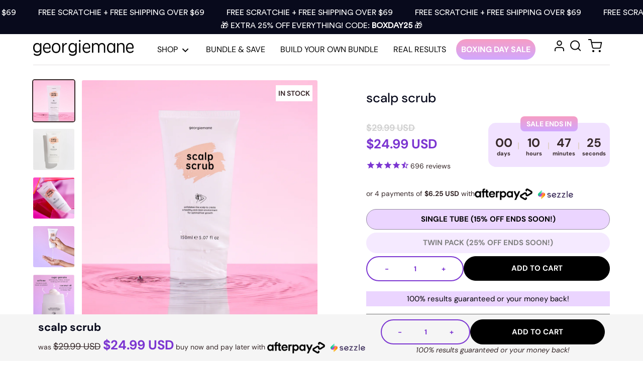

--- FILE ---
content_type: text/html; charset=utf-8
request_url: https://georgiemane.com/collections/frontpage/products/scalp-scrub
body_size: 71355
content:
<!doctype html>
<html class="no-js supports-no-cookies" lang="en">
<head>

  
  
  


<script>!function(u){window.edgetag=window.edgetag||function(){(edgetag.stubs=edgetag.stubs||[]).push(arguments)};const t=document.createElement("script");t.type="text/javascript",t.src=u,t.async=!0;const e=document.getElementsByTagName("script")[0];e.parentNode.insertBefore(t,e)}('https://jvsac.georgiemane.com/load');!function() {const url = new URL(window.location.href);const params = new URLSearchParams(url.search);const userId = params.get('et_u_id') || '';edgetag('init', {edgeURL: 'https://jvsac.georgiemane.com',disableConsentCheck: !false,userId});}();</script>



<script>!function() {const sendEvent = ({name, payload = {}, beacon = false}) => {let options = {};if (beacon) {options = { method: 'beacon' };}edgetag('tag', name, payload, {}, options);};const sendUser = (user) => {if (!user || !Object.keys(user).length) {return;}edgetag('data', user);};const getUser = (form, selectors) => {const user = {};if (!selectors) {return user;}Object.entries(selectors).forEach(([userKey, selector]) => {if (!selector || selector.length === 0) {return;}const selectorArray = Array.isArray(selector) ? selector : [selector];for (const selector of selectorArray) {if (!selector) {continue;}const inputUserValue = form.querySelector(selector);const userValue = (inputUserValue && inputUserValue.value) || '';if (userValue) {user[userKey] = userValue;break;}}});return user;};const getLocalCurrency = () => {if (window.Shopify && window.Shopify.currency && window.Shopify.currency.active) {return window.Shopify.currency.active.toUpperCase();}return 'AUD';};const newsletterFormSelectors = ['#ContactFooter','.klaviyo-form','#wisepops-root','#contact_form','form[id*="newsletter" i]','form[id*="subscribe" i]','form.ml-block-form'];newsletterFormSelectors.push('.klaviyo-form');const newsletterForm = newsletterFormSelectors.join(',');const actions = [{selectors: ['[type="submit"]', 'form[action="/account/login"]'],length: 2,fun: (ele) => {const user = getUser(ele, {email: 'input[type="email"]'});sendUser(user);},current: 0},{selectors: ['[type="submit"]', 'form[action="/account"]'],length: 2,fun: (ele) => {let user = getUser(ele, {email: 'input[type="email"]',phone: 'input[type="tel"]',firstName: 'input[name*="first" i]:not([type="hidden" i])',lastName: 'input[name*="last" i]:not([type="hidden" i])'});if (!user.firstName && !user.lastName) {user = {...user,...getUser(ele, { firstName: 'input[name*="name" i]' })};}sendUser(user);edgetag('tag', 'CompleteRegistration');},current: 0},{selectors: ['[type="submit"]', newsletterForm],length: 2,fun: (ele) => {const user = getUser(ele, {email: ['input[type="email"]', 'input[name*="email" i]:not([type="hidden" i]'],phone: ['input[type="tel"]', 'input[name*="phone" i]:not([type="hidden" i]'],firstName: 'input[name*="name" i]:not([type="hidden" i]',dateOfBirth: 'input[name*="birthday" i]:not([type="hidden" i]'});sendUser(user);edgetag('tag', 'Subscribe', {}, {}, { method: 'beacon' });},current: 0},{selectors: ['button', newsletterForm],length: 2,fun: (ele) => {const user = getUser(ele, {email: ['input[type="email"]', 'input[name*="email" i]:not([type="hidden" i]'],phone: ['input[type="tel"]', 'input[name*="phone" i]:not([type="hidden" i]'],firstName: 'input[name*="name" i]:not([type="hidden" i]',dateOfBirth: 'input[name*="birthday" i]:not([type="hidden" i]'});sendUser(user);edgetag('tag', 'Subscribe', {}, {}, { method: 'beacon' });},current: 0},{selectors: ['[type="submit"]', 'form[action^="/contact"]'],length: 2,fun: (ele) => {const user = getUser(ele, {email: ['input[type="email"]', 'input[name*="email" i]:not([type="hidden" i]'],phone: ['input[type="tel"]', 'input[name*="phone" i]:not([type="hidden" i]'],firstName: ['input[name*="first" i]:not([type="hidden" i]', 'input[name*="name" i]:not([type="hidden" i]', 'input[name*="nom" i]:not([type="hidden" i]'],lastName: 'input[id*="last" i]:not([type="hidden" i]'});sendUser(user);edgetag('tag', 'Contact');},current: 0}];const resetActions = () => {for (let i = 0; i < actions.length; i++) {actions[i].current = 0;}};const checkElement = (element) => {if (!element || element.nodeName === 'BODY') {resetActions();return}if (element.nodeName !== 'DIV' && element.nodeName !== 'INPUT' && element.nodeName !== 'A' && element.nodeName !== 'BUTTON' && element.nodeName !== 'FORM') {checkElement(element.parentElement);return}for (let i = 0; i < actions.length; ++i) {if (element.matches(actions[i].selectors[actions[i].current])) {++actions[i].current;if (actions[i].length === actions[i].current) {actions[i].fun(element);resetActions();return}}}checkElement(element.parentElement);};let cartProcessedItems = [];const sendCartData = (payload, requestType) => {const isDuplicate = () => {if (!cartProcessedItems || !Array.isArray(cartProcessedItems) || !cartProcessedItems.length) {return false;}const currentTimestamp = Date.now();cartProcessedItems = cartProcessedItems.filter(item => (currentTimestamp - item.timestamp) <= 500);try {const payloadString = JSON.stringify(payload);return cartProcessedItems.some(item => item.payload === payloadString && item.requestType !== requestType);} catch {return false;}};if (!payload || !Array.isArray(payload) || !payload.length) {return;}if (!requestType) {console.error("[EdgeTag] Request Type is missing in sendData");}if (isDuplicate()) {return;}payload.forEach(item => {if (item.price == null || item.price === "" || !item.id) {return;}edgetag('tag', 'AddToCart', {currency: getLocalCurrency(),value: parseFloat(item.price) / 100,contents: [{id: item.product_id?.toString(),variantId: item.variant_id?.toString(),sku: item.sku,quantity: 1,item_price: parseFloat(item.price) / 100,title: item.title,category: item.product_type,image: item.image,brand: item.vendor,url: window.origin + item.url,type: 'product',}]}, {}, { method: 'beacon' });});cartProcessedItems.push({requestType,payload: JSON.stringify(payload),timestamp: Date.now()});};const networkListener = function() {const fetch = window.fetch; window.fetch = function() { return fetch.apply(this, Array.prototype.slice.call(arguments)).then(function(t) { if (!t || !t.ok || !t.url) {return t; } try {if (t.url.indexOf("/cart/add") !== -1) {const myResponse = t.clone();Promise.resolve(myResponse.json()).then(e => {if (!e) {return;}const payload = e.items ? e.items : [e];sendCartData(payload, 'fetch');});return t;} } catch (e) { } return t; }); };const origOpen = XMLHttpRequest.prototype.open;XMLHttpRequest.prototype.open = function() {this.addEventListener('load', function() {if (!this._url) {return;}if (this._url.indexOf("/cart/add") !== -1) {try {const e = JSON.parse(this.responseText);if (!e) {return;}const payload = e.items ? e.items : [e];sendCartData(payload, 'XMLHttpRequest');} catch (e) {}return;}});origOpen.apply(this, arguments);};};networkListener();edgetag('tag', 'PageView');const current = {"id":40084136657072,"title":"single tube (15% off ends soon!)","option1":"single tube (15% off ends soon!)","option2":null,"option3":null,"sku":"SCALPSCRUB","requires_shipping":true,"taxable":true,"featured_image":null,"available":true,"name":"scalp scrub - single tube (15% off ends soon!)","public_title":"single tube (15% off ends soon!)","options":["single tube (15% off ends soon!)"],"price":3499,"weight":300,"compare_at_price":4299,"inventory_management":"shopify","barcode":"9369998095742","requires_selling_plan":false,"selling_plan_allocations":[],"quantity_rule":{"min":1,"max":null,"increment":1}};edgetag('tag', 'ViewContent', {currency: getLocalCurrency(),value: current.price / 100,contents: [{id: '6748440625328',variantId: current.id.toString(),sku: current.sku,quantity: 1,item_price: current.price / 100,title: current.name,category: '',brand: 'georgiemane',image: 'https://georgiemane.com/cdn/shop/files/19-ScalpScrubPDP-002-Georgiemane-0930_1x1_c73220f9-c584-42c1-ac46-eeadde3b516b.jpg?v=1699322807',url: 'https://georgiemane.com/products/scalp-scrub?variant=40084136657072',type: 'product',}],});window.addEventListener('load', () => {document.addEventListener('click', (e) => {checkElement(e.target);});});if (window.location.pathname.startsWith('/search') ||window.location.pathname.startsWith('/pages/search-results-page')) {const searchParams = new URLSearchParams(window.location.search);const search = searchParams.get('q');if (search) {edgetag('tag', 'Search', { search });}}window.addEventListener('message',(event) => {if (event.origin !== 'https://creatives.attn.tv') {return;}if (!event.data || !event.data.__attentive) {return;}try {const data = event.data.__attentive;if (!data.action || !data.action.includes('LEAD')) {return;}const user = {};if(data.email) {user.email = data.email;}if(data.phone) {user.phone = data.phone.replace(/[^0-9]/g, '');}sendUser(user);edgetag('tag', 'Subscribe');} catch (e) {console.log("[Edgetag]", e);}},false);window.addEventListener('message', (event) => {if(!event || !event.origin || !event.data || !event.origin.includes('postscript')) {return;}if (event.data.hasOwnProperty('CollectedEmailEvent') && event.data.CollectedEmailEvent.email) {sendUser({ email: event.data.CollectedEmailEvent.email });edgetag('tag', 'Subscribe');}});window.juapp = window.juapp||function(){(window.juapp.q=window.juapp.q||[]).push(arguments)};juapp("trackFunc", "engagement", function(email, eventname, promotitle, cmid, options, form) {if (!email) {return;}const userData = { email };form.forEach((item) => {if (item.name === "phone_number" && item.value) {userData["phone"] = item.value;}});edgetag("data", userData);edgetag("tag", "Subscribe");});document.addEventListener('click', (e) => {if (!e.target.closest('form[action*="api.bounceexchange.com"] [type="submit"]')) {return;}const form = e.target.closest('form[action*="api.bounceexchange.com"]');if (!form) {return;}const user = getUser(form, {email: 'input[type="email"]',phone: 'input[type="tel"]',});sendUser(user);if (user && Object.keys(user).length > 0) {edgetag('tag', 'Subscribe');}}, { capture: true });window.addEventListener('load', () => {document.addEventListener('click', (e) => {if(!e.target.matches('a.sidebar-chkout')) {return;}sendEvent({name: 'InitiateCheckout',beacon: true,});});});}();</script>

 <meta name="google-site-verification" content="XejD_9JqAwLn1DVOYpaTBG6wtBEs2klojnTKNyk0msg" />

   
    <link rel="shortcut icon" href="//georgiemane.com/cdn/shop/files/black_32x32.png?v=1613167657" type="image/png">
  
  
<!-- Google tag (gtag.js) -->
<script async src="https://www.googletagmanager.com/gtag/js?id=G-SHPSL7T4VS"></script>
<script>
  window.dataLayer = window.dataLayer || [];
  function gtag(){dataLayer.push(arguments);}
  gtag('js', new Date());

  gtag('config', 'G-SHPSL7T4VS');
</script>
<!-- Global site tag (gtag.js) - Google Ads: 740163415 -->
<script async src="https://www.googletagmanager.com/gtag/js?id=AW-740163415"></script>
<script>
  window.dataLayer = window.dataLayer || [];
  function gtag(){dataLayer.push(arguments);}
  gtag('js', new Date());

  gtag('config', 'AW-740163415');
</script>
  
<script>var HIDE_POWERED_BY_GORGIAS = true;</script>

 <script src="https://conditional-redirect.spicegems.com/js/scripttags/georgiemane/static/country-redirect.js?shop=georgiemane" type="text/javascript"></script>
  <script src="https://cdnjs.cloudflare.com/ajax/libs/jquery/3.2.1/jquery.min.js" type="text/javascript"></script>
  <script src="https://cdnjs.cloudflare.com/ajax/libs/twitter-bootstrap/4.0.0/js/bootstrap.min.js" type="text/javascript"></script>
  <link href="https://cdnjs.cloudflare.com/ajax/libs/twitter-bootstrap/4.0.0/css/bootstrap.css" rel="stylesheet" type="text/css" media="all" />
  <link href="https://cdnjs.cloudflare.com/ajax/libs/font-awesome/4.7.0/css/font-awesome.css" rel="stylesheet" type="text/css" media="all" />
   
   <!--Lucky Orange Script-->
   <script type='text/javascript'>
   window.__lo_site_id = 188158;

	(function() {
		var wa = document.createElement('script'); wa.type = 'text/javascript'; wa.async = true;
		wa.src = 'https://d10lpsik1i8c69.cloudfront.net/w.js';
		var s = document.getElementsByTagName('script')[0]; s.parentNode.insertBefore(wa, s);
	  })();
	</script>
   <!--End Lucky Orange Script-->
  
  <!--ReferralHero Script-->
  <script>!function(m,a,i,t,r,e){if(m.RH)return;r=m.RH={},r.uuid=t,r.loaded=0,r.base_url=i,r.queue=[],m.rht=function(){r.queue.push(arguments)};e=a.getElementsByTagName('script')[0],c=a.createElement('script');c.async=!0,c.src=i+'/widget/'+t+'.js',e.parentNode.insertBefore(c,e)}(window,document,'https://app.referralhero.com','MF2d8c280985');</script>               
  <!--End ReferralHero Script-->
  
  
  <!--Geo Redirect script-->
  <script src="https://kite.spicegems.org/0/js/scripttags/georgiemane-us/static/country-redirect.js" type="text/javascript"></script>
  <!--End Geo Redirect script-->
 
  <!--Klaviyo script-->
  <script async type="text/javascript" src="https://static.klaviyo.com/onsite/js/klaviyo.js?company_id=JapL76"></script>
  <!--End Klaviyo script-->
  
  
  
    <!-- Snap Pixel Code -->
    <script type='text/javascript'>
    (function(e,t,n){if(e.snaptr)return;var a=e.snaptr=function()
    {a.handleRequest?a.handleRequest.apply(a,arguments):a.queue.push(arguments)};
    a.queue=[];var s='script';r=t.createElement(s);r.async=!0;
    r.src=n;var u=t.getElementsByTagName(s)[0];
    u.parentNode.insertBefore(r,u);})(window,document,
    'https://sc-static.net/scevent.min.js');

    snaptr('init', '1a768414-5236-48a5-81f8-9707913783ca', {
    'user_email': 'george@georgiemane.com'
    });

    snaptr('track', 'PAGE_VIEW');

    </script>
    <!-- End Snap Pixel Code -->
  
    <!--TikTok Code-->
  <script>
  (function() {
    var ta = document.createElement('script'); ta.type = 'text/javascript'; ta.async = true;
    ta.src = 'https://analytics.tiktok.com/i18n/pixel/sdk.js?sdkid=BSD8USDBA6LC1K03NMO0';
    var s = document.getElementsByTagName('script')[0];
    s.parentNode.insertBefore(ta, s);
  })();
</script>
    <!--End TikTok Code-->
  
    <!-- Google Tag Manager -->
    <script>(function(w,d,s,l,i){w[l]=w[l]||[];w[l].push({'gtm.start':
    new Date().getTime(),event:'gtm.js'});var f=d.getElementsByTagName(s)[0],
    j=d.createElement(s),dl=l!='dataLayer'?'&l='+l:'';j.async=true;j.src=
    'https://www.googletagmanager.com/gtm.js?id='+i+dl;f.parentNode.insertBefore(j,f);
    })(window,document,'script','dataLayer','GTM-MTVX69K');</script>
    <!-- End Google Tag Manager -->
  <meta name="google-site-verification" content="txL64mf3pEiVL95I5NJURrQEgfmZBkzF1CC3hgLE-8Q" />
  <!-- Expression v5.0.0 -->
  <meta charset="utf-8">
  <meta http-equiv="X-UA-Compatible" content="IE=edge">
  <meta name="viewport" content="width=device-width,initial-scale=1">
  <meta name="theme-color" content="">
  <link rel="canonical" href="https://georgiemane.com/products/scalp-scrub">

 

  
  <title>
    scalp scrub
    
    
    
      &ndash; georgiemane
    
  </title>

  
    <meta name="description" content="say goodbye to flakes and helloooo to a scalp scrub that won’t let you down. gently exfoliating, this scalp scrub removes dry flakes, product build-up, and excess oil whilst also promoting hair growth by creating a healthy scalp environment. perfect for dry or flaky scalps. results guaranteed or your money back!">
  

  <meta property="og:site_name" content="georgiemane">
<meta property="og:url" content="https://georgiemane.com/products/scalp-scrub">
<meta property="og:title" content="scalp scrub">
<meta property="og:type" content="product">
<meta property="og:description" content="say goodbye to flakes and helloooo to a scalp scrub that won’t let you down. gently exfoliating, this scalp scrub removes dry flakes, product build-up, and excess oil whilst also promoting hair growth by creating a healthy scalp environment. perfect for dry or flaky scalps. results guaranteed or your money back!"><meta property="og:price:amount" content="34.99">
  <meta property="og:price:currency" content="AUD"><meta property="og:image" content="http://georgiemane.com/cdn/shop/files/19-ScalpScrubPDP-002-Georgiemane-0930_1x1_c73220f9-c584-42c1-ac46-eeadde3b516b_1200x1200.jpg?v=1699322807"><meta property="og:image" content="http://georgiemane.com/cdn/shop/products/Georgiemanescalpscrubwhite_1200x1200.jpg?v=1699322807"><meta property="og:image" content="http://georgiemane.com/cdn/shop/files/27-ScalpScrubCreative-002-Georgiemane-1318_1x1_78e78c5f-3e8a-4d80-b547-9ead0fea57ca_1200x1200.jpg?v=1699322807">
<meta property="og:image:secure_url" content="https://georgiemane.com/cdn/shop/files/19-ScalpScrubPDP-002-Georgiemane-0930_1x1_c73220f9-c584-42c1-ac46-eeadde3b516b_1200x1200.jpg?v=1699322807"><meta property="og:image:secure_url" content="https://georgiemane.com/cdn/shop/products/Georgiemanescalpscrubwhite_1200x1200.jpg?v=1699322807"><meta property="og:image:secure_url" content="https://georgiemane.com/cdn/shop/files/27-ScalpScrubCreative-002-Georgiemane-1318_1x1_78e78c5f-3e8a-4d80-b547-9ead0fea57ca_1200x1200.jpg?v=1699322807">
<meta name="twitter:card" content="summary_large_image">
<meta name="twitter:title" content="scalp scrub">
<meta name="twitter:description" content="say goodbye to flakes and helloooo to a scalp scrub that won’t let you down. gently exfoliating, this scalp scrub removes dry flakes, product build-up, and excess oil whilst also promoting hair growth by creating a healthy scalp environment. perfect for dry or flaky scalps. results guaranteed or your money back!">


  <link href="//georgiemane.com/cdn/shop/t/121/assets/theme.scss.css?v=144864357438928143221766121928" rel="stylesheet" type="text/css" media="all" />

  <script>
    document.documentElement.className = document.documentElement.className.replace('no-js', 'js');

    window.theme = {
      strings: {
        addToCart: "Add to Cart",
        soldOut: "Sold Out",
        unavailable: "Unavailable"
      },
      moneyFormat: "\u003cspan class=money\u003e${{amount}}\u003c\/span\u003e",
      Currency: {
        shopCurrency: 'AUD',
        defaultCurrency: 'AUD',
        default_money_with_currency_format: "${{amount}} AUD",
        default_money_format: "${{amount}}"
      }
    };
    window.upsell = {
      enable: "true",
      threshold: "99",
      product_id: "47618969927894",
      original_price: "$0.00"
    };
    window.third_threshhold = {
      enable: "false",
      threshold: "149",
      product_id: "",
      original_price: ""
    };
    window.third_b_threshhold = {
      enable: "false",
      threshold: "",
      product_id: "",
      original_price: ""
    };
  </script>

  

  <!--[if (gt IE 9)|!(IE)]><!--><script src="//georgiemane.com/cdn/shop/t/121/assets/vendor.js?v=104961543735841332681766121577" defer="defer"></script><!--<![endif]-->
  <!--[if lt IE 9]><script src="//georgiemane.com/cdn/shop/t/121/assets/vendor.js?v=104961543735841332681766121577"></script><![endif]-->

  <!--[if (gt IE 9)|!(IE)]><!--><script src="//georgiemane.com/cdn/shop/t/121/assets/theme.js?v=128425218513884667601766121577" defer="defer"></script><!--<![endif]-->
  <!--[if lt IE 9]><script src="//georgiemane.com/cdn/shop/t/121/assets/theme.js?v=128425218513884667601766121577"></script><![endif]-->

  <script>window.performance && window.performance.mark && window.performance.mark('shopify.content_for_header.start');</script><meta id="shopify-digital-wallet" name="shopify-digital-wallet" content="/3378249774/digital_wallets/dialog">
<meta name="shopify-checkout-api-token" content="c275713567d8cd4c7382722ec93f74ad">
<meta id="in-context-paypal-metadata" data-shop-id="3378249774" data-venmo-supported="false" data-environment="production" data-locale="en_US" data-paypal-v4="true" data-currency="AUD">
<link rel="alternate" type="application/json+oembed" href="https://georgiemane.com/products/scalp-scrub.oembed">
<script async="async" src="/checkouts/internal/preloads.js?locale=en-AU"></script>
<link rel="preconnect" href="https://shop.app" crossorigin="anonymous">
<script async="async" src="https://shop.app/checkouts/internal/preloads.js?locale=en-AU&shop_id=3378249774" crossorigin="anonymous"></script>
<script id="apple-pay-shop-capabilities" type="application/json">{"shopId":3378249774,"countryCode":"AU","currencyCode":"AUD","merchantCapabilities":["supports3DS"],"merchantId":"gid:\/\/shopify\/Shop\/3378249774","merchantName":"georgiemane","requiredBillingContactFields":["postalAddress","email"],"requiredShippingContactFields":["postalAddress","email"],"shippingType":"shipping","supportedNetworks":["visa","masterCard","amex","jcb"],"total":{"type":"pending","label":"georgiemane","amount":"1.00"},"shopifyPaymentsEnabled":true,"supportsSubscriptions":true}</script>
<script id="shopify-features" type="application/json">{"accessToken":"c275713567d8cd4c7382722ec93f74ad","betas":["rich-media-storefront-analytics"],"domain":"georgiemane.com","predictiveSearch":true,"shopId":3378249774,"locale":"en"}</script>
<script>var Shopify = Shopify || {};
Shopify.shop = "georgiemane.myshopify.com";
Shopify.locale = "en";
Shopify.currency = {"active":"AUD","rate":"1.0"};
Shopify.country = "AU";
Shopify.theme = {"name":"Boxing Day 2025 2\/2 - 24-hr Lopped Timer","id":156088926422,"schema_name":"Expression","schema_version":"5.0.0","theme_store_id":null,"role":"main"};
Shopify.theme.handle = "null";
Shopify.theme.style = {"id":null,"handle":null};
Shopify.cdnHost = "georgiemane.com/cdn";
Shopify.routes = Shopify.routes || {};
Shopify.routes.root = "/";</script>
<script type="module">!function(o){(o.Shopify=o.Shopify||{}).modules=!0}(window);</script>
<script>!function(o){function n(){var o=[];function n(){o.push(Array.prototype.slice.apply(arguments))}return n.q=o,n}var t=o.Shopify=o.Shopify||{};t.loadFeatures=n(),t.autoloadFeatures=n()}(window);</script>
<script>
  window.ShopifyPay = window.ShopifyPay || {};
  window.ShopifyPay.apiHost = "shop.app\/pay";
  window.ShopifyPay.redirectState = null;
</script>
<script id="shop-js-analytics" type="application/json">{"pageType":"product"}</script>
<script defer="defer" async type="module" src="//georgiemane.com/cdn/shopifycloud/shop-js/modules/v2/client.init-shop-cart-sync_BT-GjEfc.en.esm.js"></script>
<script defer="defer" async type="module" src="//georgiemane.com/cdn/shopifycloud/shop-js/modules/v2/chunk.common_D58fp_Oc.esm.js"></script>
<script defer="defer" async type="module" src="//georgiemane.com/cdn/shopifycloud/shop-js/modules/v2/chunk.modal_xMitdFEc.esm.js"></script>
<script type="module">
  await import("//georgiemane.com/cdn/shopifycloud/shop-js/modules/v2/client.init-shop-cart-sync_BT-GjEfc.en.esm.js");
await import("//georgiemane.com/cdn/shopifycloud/shop-js/modules/v2/chunk.common_D58fp_Oc.esm.js");
await import("//georgiemane.com/cdn/shopifycloud/shop-js/modules/v2/chunk.modal_xMitdFEc.esm.js");

  window.Shopify.SignInWithShop?.initShopCartSync?.({"fedCMEnabled":true,"windoidEnabled":true});

</script>
<script>
  window.Shopify = window.Shopify || {};
  if (!window.Shopify.featureAssets) window.Shopify.featureAssets = {};
  window.Shopify.featureAssets['shop-js'] = {"shop-cart-sync":["modules/v2/client.shop-cart-sync_DZOKe7Ll.en.esm.js","modules/v2/chunk.common_D58fp_Oc.esm.js","modules/v2/chunk.modal_xMitdFEc.esm.js"],"init-fed-cm":["modules/v2/client.init-fed-cm_B6oLuCjv.en.esm.js","modules/v2/chunk.common_D58fp_Oc.esm.js","modules/v2/chunk.modal_xMitdFEc.esm.js"],"shop-cash-offers":["modules/v2/client.shop-cash-offers_D2sdYoxE.en.esm.js","modules/v2/chunk.common_D58fp_Oc.esm.js","modules/v2/chunk.modal_xMitdFEc.esm.js"],"shop-login-button":["modules/v2/client.shop-login-button_QeVjl5Y3.en.esm.js","modules/v2/chunk.common_D58fp_Oc.esm.js","modules/v2/chunk.modal_xMitdFEc.esm.js"],"pay-button":["modules/v2/client.pay-button_DXTOsIq6.en.esm.js","modules/v2/chunk.common_D58fp_Oc.esm.js","modules/v2/chunk.modal_xMitdFEc.esm.js"],"shop-button":["modules/v2/client.shop-button_DQZHx9pm.en.esm.js","modules/v2/chunk.common_D58fp_Oc.esm.js","modules/v2/chunk.modal_xMitdFEc.esm.js"],"avatar":["modules/v2/client.avatar_BTnouDA3.en.esm.js"],"init-windoid":["modules/v2/client.init-windoid_CR1B-cfM.en.esm.js","modules/v2/chunk.common_D58fp_Oc.esm.js","modules/v2/chunk.modal_xMitdFEc.esm.js"],"init-shop-for-new-customer-accounts":["modules/v2/client.init-shop-for-new-customer-accounts_C_vY_xzh.en.esm.js","modules/v2/client.shop-login-button_QeVjl5Y3.en.esm.js","modules/v2/chunk.common_D58fp_Oc.esm.js","modules/v2/chunk.modal_xMitdFEc.esm.js"],"init-shop-email-lookup-coordinator":["modules/v2/client.init-shop-email-lookup-coordinator_BI7n9ZSv.en.esm.js","modules/v2/chunk.common_D58fp_Oc.esm.js","modules/v2/chunk.modal_xMitdFEc.esm.js"],"init-shop-cart-sync":["modules/v2/client.init-shop-cart-sync_BT-GjEfc.en.esm.js","modules/v2/chunk.common_D58fp_Oc.esm.js","modules/v2/chunk.modal_xMitdFEc.esm.js"],"shop-toast-manager":["modules/v2/client.shop-toast-manager_DiYdP3xc.en.esm.js","modules/v2/chunk.common_D58fp_Oc.esm.js","modules/v2/chunk.modal_xMitdFEc.esm.js"],"init-customer-accounts":["modules/v2/client.init-customer-accounts_D9ZNqS-Q.en.esm.js","modules/v2/client.shop-login-button_QeVjl5Y3.en.esm.js","modules/v2/chunk.common_D58fp_Oc.esm.js","modules/v2/chunk.modal_xMitdFEc.esm.js"],"init-customer-accounts-sign-up":["modules/v2/client.init-customer-accounts-sign-up_iGw4briv.en.esm.js","modules/v2/client.shop-login-button_QeVjl5Y3.en.esm.js","modules/v2/chunk.common_D58fp_Oc.esm.js","modules/v2/chunk.modal_xMitdFEc.esm.js"],"shop-follow-button":["modules/v2/client.shop-follow-button_CqMgW2wH.en.esm.js","modules/v2/chunk.common_D58fp_Oc.esm.js","modules/v2/chunk.modal_xMitdFEc.esm.js"],"checkout-modal":["modules/v2/client.checkout-modal_xHeaAweL.en.esm.js","modules/v2/chunk.common_D58fp_Oc.esm.js","modules/v2/chunk.modal_xMitdFEc.esm.js"],"shop-login":["modules/v2/client.shop-login_D91U-Q7h.en.esm.js","modules/v2/chunk.common_D58fp_Oc.esm.js","modules/v2/chunk.modal_xMitdFEc.esm.js"],"lead-capture":["modules/v2/client.lead-capture_BJmE1dJe.en.esm.js","modules/v2/chunk.common_D58fp_Oc.esm.js","modules/v2/chunk.modal_xMitdFEc.esm.js"],"payment-terms":["modules/v2/client.payment-terms_Ci9AEqFq.en.esm.js","modules/v2/chunk.common_D58fp_Oc.esm.js","modules/v2/chunk.modal_xMitdFEc.esm.js"]};
</script>
<script>(function() {
  var isLoaded = false;
  function asyncLoad() {
    if (isLoaded) return;
    isLoaded = true;
    var urls = ["https:\/\/cdn.shopify.com\/s\/files\/1\/1520\/2246\/files\/gettext.js?shop=georgiemane.myshopify.com","https:\/\/static.rechargecdn.com\/static\/js\/recharge.js?shop=georgiemane.myshopify.com","https:\/\/d10lpsik1i8c69.cloudfront.net\/w.js?shop=georgiemane.myshopify.com","https:\/\/triplewhale-pixel.web.app\/triplepx.js?shop=georgiemane.myshopify.com","https:\/\/triplewhale-pixel.web.app\/triplefw.js?shop=georgiemane.myshopify.com","https:\/\/emotivecdn.io\/emotive-popup\/popup.js?brand=20388\u0026api=https:\/\/www.emotiveapp.co\/\u0026shop=georgiemane.myshopify.com","https:\/\/d18eg7dreypte5.cloudfront.net\/scripts\/integrations\/subscription.js?shop=georgiemane.myshopify.com","\/\/cdn.shopify.com\/proxy\/ff6dd704fe0de8c911d3b7b00f2417d136a55a4c33ab3c2c04564b82c6cd1660\/api.goaffpro.com\/loader.js?shop=georgiemane.myshopify.com\u0026sp-cache-control=cHVibGljLCBtYXgtYWdlPTkwMA","https:\/\/d18eg7dreypte5.cloudfront.net\/browse-abandonment\/smsbump_timer.js?shop=georgiemane.myshopify.com","https:\/\/cdn.pushowl.com\/latest\/sdks\/pushowl-shopify.js?subdomain=georgiemane\u0026environment=production\u0026guid=f1fc0b6f-b290-46af-a03a-6a48786e3fc5\u0026shop=georgiemane.myshopify.com"];
    for (var i = 0; i < urls.length; i++) {
      var s = document.createElement('script');
      s.type = 'text/javascript';
      s.async = true;
      s.src = urls[i];
      var x = document.getElementsByTagName('script')[0];
      x.parentNode.insertBefore(s, x);
    }
  };
  if(window.attachEvent) {
    window.attachEvent('onload', asyncLoad);
  } else {
    window.addEventListener('load', asyncLoad, false);
  }
})();</script>
<script id="__st">var __st={"a":3378249774,"offset":39600,"reqid":"7136ddc5-56d0-4ad4-8602-e77d0f94458f-1769433137","pageurl":"georgiemane.com\/collections\/frontpage\/products\/scalp-scrub","u":"867a0280886a","p":"product","rtyp":"product","rid":6748440625328};</script>
<script>window.ShopifyPaypalV4VisibilityTracking = true;</script>
<script id="captcha-bootstrap">!function(){'use strict';const t='contact',e='account',n='new_comment',o=[[t,t],['blogs',n],['comments',n],[t,'customer']],c=[[e,'customer_login'],[e,'guest_login'],[e,'recover_customer_password'],[e,'create_customer']],r=t=>t.map((([t,e])=>`form[action*='/${t}']:not([data-nocaptcha='true']) input[name='form_type'][value='${e}']`)).join(','),a=t=>()=>t?[...document.querySelectorAll(t)].map((t=>t.form)):[];function s(){const t=[...o],e=r(t);return a(e)}const i='password',u='form_key',d=['recaptcha-v3-token','g-recaptcha-response','h-captcha-response',i],f=()=>{try{return window.sessionStorage}catch{return}},m='__shopify_v',_=t=>t.elements[u];function p(t,e,n=!1){try{const o=window.sessionStorage,c=JSON.parse(o.getItem(e)),{data:r}=function(t){const{data:e,action:n}=t;return t[m]||n?{data:e,action:n}:{data:t,action:n}}(c);for(const[e,n]of Object.entries(r))t.elements[e]&&(t.elements[e].value=n);n&&o.removeItem(e)}catch(o){console.error('form repopulation failed',{error:o})}}const l='form_type',E='cptcha';function T(t){t.dataset[E]=!0}const w=window,h=w.document,L='Shopify',v='ce_forms',y='captcha';let A=!1;((t,e)=>{const n=(g='f06e6c50-85a8-45c8-87d0-21a2b65856fe',I='https://cdn.shopify.com/shopifycloud/storefront-forms-hcaptcha/ce_storefront_forms_captcha_hcaptcha.v1.5.2.iife.js',D={infoText:'Protected by hCaptcha',privacyText:'Privacy',termsText:'Terms'},(t,e,n)=>{const o=w[L][v],c=o.bindForm;if(c)return c(t,g,e,D).then(n);var r;o.q.push([[t,g,e,D],n]),r=I,A||(h.body.append(Object.assign(h.createElement('script'),{id:'captcha-provider',async:!0,src:r})),A=!0)});var g,I,D;w[L]=w[L]||{},w[L][v]=w[L][v]||{},w[L][v].q=[],w[L][y]=w[L][y]||{},w[L][y].protect=function(t,e){n(t,void 0,e),T(t)},Object.freeze(w[L][y]),function(t,e,n,w,h,L){const[v,y,A,g]=function(t,e,n){const i=e?o:[],u=t?c:[],d=[...i,...u],f=r(d),m=r(i),_=r(d.filter((([t,e])=>n.includes(e))));return[a(f),a(m),a(_),s()]}(w,h,L),I=t=>{const e=t.target;return e instanceof HTMLFormElement?e:e&&e.form},D=t=>v().includes(t);t.addEventListener('submit',(t=>{const e=I(t);if(!e)return;const n=D(e)&&!e.dataset.hcaptchaBound&&!e.dataset.recaptchaBound,o=_(e),c=g().includes(e)&&(!o||!o.value);(n||c)&&t.preventDefault(),c&&!n&&(function(t){try{if(!f())return;!function(t){const e=f();if(!e)return;const n=_(t);if(!n)return;const o=n.value;o&&e.removeItem(o)}(t);const e=Array.from(Array(32),(()=>Math.random().toString(36)[2])).join('');!function(t,e){_(t)||t.append(Object.assign(document.createElement('input'),{type:'hidden',name:u})),t.elements[u].value=e}(t,e),function(t,e){const n=f();if(!n)return;const o=[...t.querySelectorAll(`input[type='${i}']`)].map((({name:t})=>t)),c=[...d,...o],r={};for(const[a,s]of new FormData(t).entries())c.includes(a)||(r[a]=s);n.setItem(e,JSON.stringify({[m]:1,action:t.action,data:r}))}(t,e)}catch(e){console.error('failed to persist form',e)}}(e),e.submit())}));const S=(t,e)=>{t&&!t.dataset[E]&&(n(t,e.some((e=>e===t))),T(t))};for(const o of['focusin','change'])t.addEventListener(o,(t=>{const e=I(t);D(e)&&S(e,y())}));const B=e.get('form_key'),M=e.get(l),P=B&&M;t.addEventListener('DOMContentLoaded',(()=>{const t=y();if(P)for(const e of t)e.elements[l].value===M&&p(e,B);[...new Set([...A(),...v().filter((t=>'true'===t.dataset.shopifyCaptcha))])].forEach((e=>S(e,t)))}))}(h,new URLSearchParams(w.location.search),n,t,e,['guest_login'])})(!0,!0)}();</script>
<script integrity="sha256-4kQ18oKyAcykRKYeNunJcIwy7WH5gtpwJnB7kiuLZ1E=" data-source-attribution="shopify.loadfeatures" defer="defer" src="//georgiemane.com/cdn/shopifycloud/storefront/assets/storefront/load_feature-a0a9edcb.js" crossorigin="anonymous"></script>
<script crossorigin="anonymous" defer="defer" src="//georgiemane.com/cdn/shopifycloud/storefront/assets/shopify_pay/storefront-65b4c6d7.js?v=20250812"></script>
<script data-source-attribution="shopify.dynamic_checkout.dynamic.init">var Shopify=Shopify||{};Shopify.PaymentButton=Shopify.PaymentButton||{isStorefrontPortableWallets:!0,init:function(){window.Shopify.PaymentButton.init=function(){};var t=document.createElement("script");t.src="https://georgiemane.com/cdn/shopifycloud/portable-wallets/latest/portable-wallets.en.js",t.type="module",document.head.appendChild(t)}};
</script>
<script data-source-attribution="shopify.dynamic_checkout.buyer_consent">
  function portableWalletsHideBuyerConsent(e){var t=document.getElementById("shopify-buyer-consent"),n=document.getElementById("shopify-subscription-policy-button");t&&n&&(t.classList.add("hidden"),t.setAttribute("aria-hidden","true"),n.removeEventListener("click",e))}function portableWalletsShowBuyerConsent(e){var t=document.getElementById("shopify-buyer-consent"),n=document.getElementById("shopify-subscription-policy-button");t&&n&&(t.classList.remove("hidden"),t.removeAttribute("aria-hidden"),n.addEventListener("click",e))}window.Shopify?.PaymentButton&&(window.Shopify.PaymentButton.hideBuyerConsent=portableWalletsHideBuyerConsent,window.Shopify.PaymentButton.showBuyerConsent=portableWalletsShowBuyerConsent);
</script>
<script>
  function portableWalletsCleanup(e){e&&e.src&&console.error("Failed to load portable wallets script "+e.src);var t=document.querySelectorAll("shopify-accelerated-checkout .shopify-payment-button__skeleton, shopify-accelerated-checkout-cart .wallet-cart-button__skeleton"),e=document.getElementById("shopify-buyer-consent");for(let e=0;e<t.length;e++)t[e].remove();e&&e.remove()}function portableWalletsNotLoadedAsModule(e){e instanceof ErrorEvent&&"string"==typeof e.message&&e.message.includes("import.meta")&&"string"==typeof e.filename&&e.filename.includes("portable-wallets")&&(window.removeEventListener("error",portableWalletsNotLoadedAsModule),window.Shopify.PaymentButton.failedToLoad=e,"loading"===document.readyState?document.addEventListener("DOMContentLoaded",window.Shopify.PaymentButton.init):window.Shopify.PaymentButton.init())}window.addEventListener("error",portableWalletsNotLoadedAsModule);
</script>

<script type="module" src="https://georgiemane.com/cdn/shopifycloud/portable-wallets/latest/portable-wallets.en.js" onError="portableWalletsCleanup(this)" crossorigin="anonymous"></script>
<script nomodule>
  document.addEventListener("DOMContentLoaded", portableWalletsCleanup);
</script>

<link id="shopify-accelerated-checkout-styles" rel="stylesheet" media="screen" href="https://georgiemane.com/cdn/shopifycloud/portable-wallets/latest/accelerated-checkout-backwards-compat.css" crossorigin="anonymous">
<style id="shopify-accelerated-checkout-cart">
        #shopify-buyer-consent {
  margin-top: 1em;
  display: inline-block;
  width: 100%;
}

#shopify-buyer-consent.hidden {
  display: none;
}

#shopify-subscription-policy-button {
  background: none;
  border: none;
  padding: 0;
  text-decoration: underline;
  font-size: inherit;
  cursor: pointer;
}

#shopify-subscription-policy-button::before {
  box-shadow: none;
}

      </style>

<script>window.performance && window.performance.mark && window.performance.mark('shopify.content_for_header.end');</script>
<script>window.BOLD = window.BOLD || {};
    window.BOLD.common = window.BOLD.common || {};
    window.BOLD.common.Shopify = window.BOLD.common.Shopify || {};
    window.BOLD.common.Shopify.shop = {
      domain: 'georgiemane.com',
      permanent_domain: 'georgiemane.myshopify.com',
      url: 'https://georgiemane.com',
      secure_url: 'https://georgiemane.com',
      money_format: "\u003cspan class=money\u003e${{amount}}\u003c\/span\u003e",
      currency: "AUD"
    };
    window.BOLD.common.Shopify.customer = {
      id: null,
      tags: null,
    };
    window.BOLD.common.Shopify.cart = {"note":null,"attributes":{},"original_total_price":0,"total_price":0,"total_discount":0,"total_weight":0.0,"item_count":0,"items":[],"requires_shipping":false,"currency":"AUD","items_subtotal_price":0,"cart_level_discount_applications":[],"checkout_charge_amount":0};
    window.BOLD.common.template = 'product';window.BOLD.common.Shopify.formatMoney = function(money, format) {
        function n(t, e) {
            return "undefined" == typeof t ? e : t
        }
        function r(t, e, r, i) {
            if (e = n(e, 2),
                r = n(r, ","),
                i = n(i, "."),
            isNaN(t) || null == t)
                return 0;
            t = (t / 100).toFixed(e);
            var o = t.split(".")
                , a = o[0].replace(/(\d)(?=(\d\d\d)+(?!\d))/g, "$1" + r)
                , s = o[1] ? i + o[1] : "";
            return a + s
        }
        "string" == typeof money && (money = money.replace(".", ""));
        var i = ""
            , o = /\{\{\s*(\w+)\s*\}\}/
            , a = format || window.BOLD.common.Shopify.shop.money_format || window.Shopify.money_format || "$ {{ amount }}";
        switch (a.match(o)[1]) {
            case "amount":
                i = r(money, 2, ",", ".");
                break;
            case "amount_no_decimals":
                i = r(money, 0, ",", ".");
                break;
            case "amount_with_comma_separator":
                i = r(money, 2, ".", ",");
                break;
            case "amount_no_decimals_with_comma_separator":
                i = r(money, 0, ".", ",");
                break;
            case "amount_with_space_separator":
                i = r(money, 2, " ", ",");
                break;
            case "amount_no_decimals_with_space_separator":
                i = r(money, 0, " ", ",");
                break;
            case "amount_with_apostrophe_separator":
                i = r(money, 2, "'", ".");
                break;
        }
        return a.replace(o, i);
    };
    window.BOLD.common.Shopify.saveProduct = function (handle, product, productData) {
      if (typeof handle === 'string' && typeof window.BOLD.common.Shopify.products[handle] === 'undefined') {
        if (typeof product === 'number') {
          window.BOLD.common.Shopify.handles[product] = handle;
          product = { id: product, product: productData };
        }
        window.BOLD.common.Shopify.products[handle] = product;
      }
    };
    window.BOLD.common.Shopify.saveVariant = function (variant_id, variant) {
      if (typeof variant_id === 'number' && typeof window.BOLD.common.Shopify.variants[variant_id] === 'undefined') {
        window.BOLD.common.Shopify.variants[variant_id] = variant;
      }
    };window.BOLD.common.Shopify.products = window.BOLD.common.Shopify.products || {};
    window.BOLD.common.Shopify.variants = window.BOLD.common.Shopify.variants || {};
    window.BOLD.common.Shopify.handles = window.BOLD.common.Shopify.handles || {};window.BOLD.common.Shopify.handle = "scalp-scrub"
window.BOLD.common.Shopify.saveProduct("scalp-scrub", 6748440625328, {"id":6748440625328,"title":"scalp scrub","handle":"scalp-scrub","description":"\u003cmeta charset=\"utf-8\"\u003e\n\u003cp class=\"p1\"\u003esay goodbye to flakes and helloooo to a scalp scrub that won’t let you down. gently exfoliating, this scalp scrub removes dry flakes, product build-up, and excess oil whilst also promoting hair growth by creating a healthy scalp environment. perfect for dry or flaky scalps. results guaranteed or your money back!\u003c\/p\u003e","published_at":"2021-10-13T07:09:29+11:00","created_at":"2021-07-01T18:38:46+10:00","vendor":"georgiemane","type":"","tags":["how_hair-mask","in_stock","type_scalp scrub","with_var"],"price":3499,"price_min":3499,"price_max":6299,"available":true,"price_varies":true,"compare_at_price":4299,"compare_at_price_min":4299,"compare_at_price_max":8599,"compare_at_price_varies":true,"variants":[{"id":40084136657072,"title":"single tube (15% off ends soon!)","option1":"single tube (15% off ends soon!)","option2":null,"option3":null,"sku":"SCALPSCRUB","requires_shipping":true,"taxable":true,"featured_image":null,"available":true,"name":"scalp scrub - single tube (15% off ends soon!)","public_title":"single tube (15% off ends soon!)","options":["single tube (15% off ends soon!)"],"price":3499,"weight":300,"compare_at_price":4299,"inventory_management":"shopify","barcode":"9369998095742","requires_selling_plan":false,"selling_plan_allocations":[],"quantity_rule":{"min":1,"max":null,"increment":1}},{"id":40084136689840,"title":"twin pack (25% off ends soon!)","option1":"twin pack (25% off ends soon!)","option2":null,"option3":null,"sku":"2SCALPSCRUB","requires_shipping":true,"taxable":true,"featured_image":null,"available":true,"name":"scalp scrub - twin pack (25% off ends soon!)","public_title":"twin pack (25% off ends soon!)","options":["twin pack (25% off ends soon!)"],"price":6299,"weight":1000,"compare_at_price":8599,"inventory_management":"shopify","barcode":"73489230","requires_selling_plan":false,"selling_plan_allocations":[],"quantity_rule":{"min":1,"max":null,"increment":1}}],"images":["\/\/georgiemane.com\/cdn\/shop\/files\/19-ScalpScrubPDP-002-Georgiemane-0930_1x1_c73220f9-c584-42c1-ac46-eeadde3b516b.jpg?v=1699322807","\/\/georgiemane.com\/cdn\/shop\/products\/Georgiemanescalpscrubwhite.jpg?v=1699322807","\/\/georgiemane.com\/cdn\/shop\/files\/27-ScalpScrubCreative-002-Georgiemane-1318_1x1_78e78c5f-3e8a-4d80-b547-9ead0fea57ca.jpg?v=1699322807","\/\/georgiemane.com\/cdn\/shop\/files\/36-ScalpScrubhands-002-Georgiemane-1493_1x1_1649190c-f427-4071-8062-e93a6da7be4c.jpg?v=1699322807","\/\/georgiemane.com\/cdn\/shop\/files\/ScalpScrub.jpg?v=1699322807"],"featured_image":"\/\/georgiemane.com\/cdn\/shop\/files\/19-ScalpScrubPDP-002-Georgiemane-0930_1x1_c73220f9-c584-42c1-ac46-eeadde3b516b.jpg?v=1699322807","options":["Pack"],"media":[{"alt":null,"id":33506426159318,"position":1,"preview_image":{"aspect_ratio":1.0,"height":3000,"width":3000,"src":"\/\/georgiemane.com\/cdn\/shop\/files\/19-ScalpScrubPDP-002-Georgiemane-0930_1x1_c73220f9-c584-42c1-ac46-eeadde3b516b.jpg?v=1699322807"},"aspect_ratio":1.0,"height":3000,"media_type":"image","src":"\/\/georgiemane.com\/cdn\/shop\/files\/19-ScalpScrubPDP-002-Georgiemane-0930_1x1_c73220f9-c584-42c1-ac46-eeadde3b516b.jpg?v=1699322807","width":3000},{"alt":null,"id":21655112712368,"position":2,"preview_image":{"aspect_ratio":1.0,"height":2858,"width":2858,"src":"\/\/georgiemane.com\/cdn\/shop\/products\/Georgiemanescalpscrubwhite.jpg?v=1699322807"},"aspect_ratio":1.0,"height":2858,"media_type":"image","src":"\/\/georgiemane.com\/cdn\/shop\/products\/Georgiemanescalpscrubwhite.jpg?v=1699322807","width":2858},{"alt":null,"id":33506426192086,"position":3,"preview_image":{"aspect_ratio":1.0,"height":3000,"width":3001,"src":"\/\/georgiemane.com\/cdn\/shop\/files\/27-ScalpScrubCreative-002-Georgiemane-1318_1x1_78e78c5f-3e8a-4d80-b547-9ead0fea57ca.jpg?v=1699322807"},"aspect_ratio":1.0,"height":3000,"media_type":"image","src":"\/\/georgiemane.com\/cdn\/shop\/files\/27-ScalpScrubCreative-002-Georgiemane-1318_1x1_78e78c5f-3e8a-4d80-b547-9ead0fea57ca.jpg?v=1699322807","width":3001},{"alt":null,"id":33506426224854,"position":4,"preview_image":{"aspect_ratio":1.0,"height":3000,"width":3000,"src":"\/\/georgiemane.com\/cdn\/shop\/files\/36-ScalpScrubhands-002-Georgiemane-1493_1x1_1649190c-f427-4071-8062-e93a6da7be4c.jpg?v=1699322807"},"aspect_ratio":1.0,"height":3000,"media_type":"image","src":"\/\/georgiemane.com\/cdn\/shop\/files\/36-ScalpScrubhands-002-Georgiemane-1493_1x1_1649190c-f427-4071-8062-e93a6da7be4c.jpg?v=1699322807","width":3000},{"alt":null,"id":33506426257622,"position":5,"preview_image":{"aspect_ratio":1.0,"height":2104,"width":2104,"src":"\/\/georgiemane.com\/cdn\/shop\/files\/ScalpScrub.jpg?v=1699322807"},"aspect_ratio":1.0,"height":2104,"media_type":"image","src":"\/\/georgiemane.com\/cdn\/shop\/files\/ScalpScrub.jpg?v=1699322807","width":2104}],"requires_selling_plan":false,"selling_plan_groups":[],"content":"\u003cmeta charset=\"utf-8\"\u003e\n\u003cp class=\"p1\"\u003esay goodbye to flakes and helloooo to a scalp scrub that won’t let you down. gently exfoliating, this scalp scrub removes dry flakes, product build-up, and excess oil whilst also promoting hair growth by creating a healthy scalp environment. perfect for dry or flaky scalps. results guaranteed or your money back!\u003c\/p\u003e"});window.BOLD.common.Shopify.saveVariant(40084136657072, { variant: {"id":40084136657072,"title":"single tube (15% off ends soon!)","option1":"single tube (15% off ends soon!)","option2":null,"option3":null,"sku":"SCALPSCRUB","requires_shipping":true,"taxable":true,"featured_image":null,"available":true,"name":"scalp scrub - single tube (15% off ends soon!)","public_title":"single tube (15% off ends soon!)","options":["single tube (15% off ends soon!)"],"price":3499,"weight":300,"compare_at_price":4299,"inventory_management":"shopify","barcode":"9369998095742","requires_selling_plan":false,"selling_plan_allocations":[],"quantity_rule":{"min":1,"max":null,"increment":1}}, inventory_quantity: 9965939, product_id: 6748440625328, product_handle: "scalp-scrub", price: 3499, variant_title: "single tube (15% off ends soon!)", group_id: '', csp_metafield: {}});window.BOLD.common.Shopify.saveVariant(40084136689840, { variant: {"id":40084136689840,"title":"twin pack (25% off ends soon!)","option1":"twin pack (25% off ends soon!)","option2":null,"option3":null,"sku":"2SCALPSCRUB","requires_shipping":true,"taxable":true,"featured_image":null,"available":true,"name":"scalp scrub - twin pack (25% off ends soon!)","public_title":"twin pack (25% off ends soon!)","options":["twin pack (25% off ends soon!)"],"price":6299,"weight":1000,"compare_at_price":8599,"inventory_management":"shopify","barcode":"73489230","requires_selling_plan":false,"selling_plan_allocations":[],"quantity_rule":{"min":1,"max":null,"increment":1}}, inventory_quantity: 9999188, product_id: 6748440625328, product_handle: "scalp-scrub", price: 6299, variant_title: "twin pack (25% off ends soon!)", group_id: '', csp_metafield: {}});window.BOLD.apps_installed = {"Product Upsell":3} || {};window.BOLD.common.Shopify.saveProduct("hair-mask", 1833301639214, {"id":1833301639214,"title":"10 minute hair mask","handle":"hair-mask","description":"\u003cmeta charset=\"utf-8\"\u003e\n\u003cp\u003e if your hair has become dry, dull and prone to breakage from consistent colouring or heat styling, be sure to give your hair the TLC it deserves. this australian made and vegan hair mask includes natural ingredients that repair dry, damaged hair after just one treatment while promoting thicker and fuller hair growth. simply slather on our hair mask and say hello to shiny, healthy looking locks. results guaranteed or your money back!\u003c\/p\u003e","published_at":"2019-06-11T15:09:18+10:00","created_at":"2019-06-11T15:10:11+10:00","vendor":"georgiemane","type":"","tags":["how_shampoo","in_stock","type_hair mask","with_var"],"price":4999,"price_min":4999,"price_max":11499,"available":true,"price_varies":true,"compare_at_price":5999,"compare_at_price_min":5999,"compare_at_price_max":17999,"compare_at_price_varies":true,"variants":[{"id":35267494576292,"title":"single jar (15% off ends soon!)","option1":"single jar (15% off ends soon!)","option2":null,"option3":null,"sku":"MASK","requires_shipping":true,"taxable":true,"featured_image":null,"available":true,"name":"10 minute hair mask - single jar (15% off ends soon!)","public_title":"single jar (15% off ends soon!)","options":["single jar (15% off ends soon!)"],"price":4999,"weight":500,"compare_at_price":5999,"inventory_management":"shopify","barcode":"9369998050833","requires_selling_plan":false,"selling_plan_allocations":[],"quantity_rule":{"min":1,"max":null,"increment":1}},{"id":35267505488036,"title":"twin pack (25% off ends soon!)","option1":"twin pack (25% off ends soon!)","option2":null,"option3":null,"sku":"2MASK","requires_shipping":true,"taxable":true,"featured_image":null,"available":true,"name":"10 minute hair mask - twin pack (25% off ends soon!)","public_title":"twin pack (25% off ends soon!)","options":["twin pack (25% off ends soon!)"],"price":8699,"weight":1000,"compare_at_price":11999,"inventory_management":"shopify","barcode":"72637262","requires_selling_plan":false,"selling_plan_allocations":[],"quantity_rule":{"min":1,"max":null,"increment":1}},{"id":39482919026864,"title":"TRIPLE PACK (35% off ends soon!)","option1":"TRIPLE PACK (35% off ends soon!)","option2":null,"option3":null,"sku":"3MASK","requires_shipping":true,"taxable":true,"featured_image":null,"available":true,"name":"10 minute hair mask - TRIPLE PACK (35% off ends soon!)","public_title":"TRIPLE PACK (35% off ends soon!)","options":["TRIPLE PACK (35% off ends soon!)"],"price":11499,"weight":1500,"compare_at_price":17999,"inventory_management":"shopify","barcode":"72670030","requires_selling_plan":false,"selling_plan_allocations":[],"quantity_rule":{"min":1,"max":null,"increment":1}}],"images":["\/\/georgiemane.com\/cdn\/shop\/files\/22-HairMaskPDP-002-Georgiemane-1102_1x1_d45b0c08-46e5-454f-bde3-4697e43fb27b.jpg?v=1699319509","\/\/georgiemane.com\/cdn\/shop\/products\/S02-19702-GM0028test3.jpg?v=1699319509","\/\/georgiemane.com\/cdn\/shop\/files\/20-HairMaskPDP-002-Georgiemane-1170_1x1_f8aeebce-23d8-4362-8b50-b3897d08f368.jpg?v=1699319509","\/\/georgiemane.com\/cdn\/shop\/files\/WEB22--003-Georgiemane-1084.jpg?v=1699319509","\/\/georgiemane.com\/cdn\/shop\/files\/Hair_mask.jpg?v=1699319509"],"featured_image":"\/\/georgiemane.com\/cdn\/shop\/files\/22-HairMaskPDP-002-Georgiemane-1102_1x1_d45b0c08-46e5-454f-bde3-4697e43fb27b.jpg?v=1699319509","options":["Pack"],"media":[{"alt":null,"id":33505936408790,"position":1,"preview_image":{"aspect_ratio":1.0,"height":3000,"width":3000,"src":"\/\/georgiemane.com\/cdn\/shop\/files\/22-HairMaskPDP-002-Georgiemane-1102_1x1_d45b0c08-46e5-454f-bde3-4697e43fb27b.jpg?v=1699319509"},"aspect_ratio":1.0,"height":3000,"media_type":"image","src":"\/\/georgiemane.com\/cdn\/shop\/files\/22-HairMaskPDP-002-Georgiemane-1102_1x1_d45b0c08-46e5-454f-bde3-4697e43fb27b.jpg?v=1699319509","width":3000},{"alt":null,"id":5510000607296,"position":2,"preview_image":{"aspect_ratio":1.0,"height":782,"width":782,"src":"\/\/georgiemane.com\/cdn\/shop\/products\/S02-19702-GM0028test3.jpg?v=1699319509"},"aspect_ratio":1.0,"height":782,"media_type":"image","src":"\/\/georgiemane.com\/cdn\/shop\/products\/S02-19702-GM0028test3.jpg?v=1699319509","width":782},{"alt":null,"id":33505936376022,"position":3,"preview_image":{"aspect_ratio":1.0,"height":3000,"width":3000,"src":"\/\/georgiemane.com\/cdn\/shop\/files\/20-HairMaskPDP-002-Georgiemane-1170_1x1_f8aeebce-23d8-4362-8b50-b3897d08f368.jpg?v=1699319509"},"aspect_ratio":1.0,"height":3000,"media_type":"image","src":"\/\/georgiemane.com\/cdn\/shop\/files\/20-HairMaskPDP-002-Georgiemane-1170_1x1_f8aeebce-23d8-4362-8b50-b3897d08f368.jpg?v=1699319509","width":3000},{"alt":null,"id":33505936474326,"position":4,"preview_image":{"aspect_ratio":1.0,"height":4000,"width":4000,"src":"\/\/georgiemane.com\/cdn\/shop\/files\/WEB22--003-Georgiemane-1084.jpg?v=1699319509"},"aspect_ratio":1.0,"height":4000,"media_type":"image","src":"\/\/georgiemane.com\/cdn\/shop\/files\/WEB22--003-Georgiemane-1084.jpg?v=1699319509","width":4000},{"alt":null,"id":33505936441558,"position":5,"preview_image":{"aspect_ratio":1.0,"height":2104,"width":2104,"src":"\/\/georgiemane.com\/cdn\/shop\/files\/Hair_mask.jpg?v=1699319509"},"aspect_ratio":1.0,"height":2104,"media_type":"image","src":"\/\/georgiemane.com\/cdn\/shop\/files\/Hair_mask.jpg?v=1699319509","width":2104}],"requires_selling_plan":false,"selling_plan_groups":[],"content":"\u003cmeta charset=\"utf-8\"\u003e\n\u003cp\u003e if your hair has become dry, dull and prone to breakage from consistent colouring or heat styling, be sure to give your hair the TLC it deserves. this australian made and vegan hair mask includes natural ingredients that repair dry, damaged hair after just one treatment while promoting thicker and fuller hair growth. simply slather on our hair mask and say hello to shiny, healthy looking locks. results guaranteed or your money back!\u003c\/p\u003e"});window.BOLD.common.Shopify.saveVariant(35267494576292, { variant: {"id":35267494576292,"title":"single jar (15% off ends soon!)","option1":"single jar (15% off ends soon!)","option2":null,"option3":null,"sku":"MASK","requires_shipping":true,"taxable":true,"featured_image":null,"available":true,"name":"10 minute hair mask - single jar (15% off ends soon!)","public_title":"single jar (15% off ends soon!)","options":["single jar (15% off ends soon!)"],"price":4999,"weight":500,"compare_at_price":5999,"inventory_management":"shopify","barcode":"9369998050833","requires_selling_plan":false,"selling_plan_allocations":[],"quantity_rule":{"min":1,"max":null,"increment":1}}, inventory_quantity: 9775873, product_id: 1833301639214, product_handle: "hair-mask", price: 4999, variant_title: "single jar (15% off ends soon!)", group_id: '', csp_metafield: {}});window.BOLD.common.Shopify.saveVariant(35267505488036, { variant: {"id":35267505488036,"title":"twin pack (25% off ends soon!)","option1":"twin pack (25% off ends soon!)","option2":null,"option3":null,"sku":"2MASK","requires_shipping":true,"taxable":true,"featured_image":null,"available":true,"name":"10 minute hair mask - twin pack (25% off ends soon!)","public_title":"twin pack (25% off ends soon!)","options":["twin pack (25% off ends soon!)"],"price":8699,"weight":1000,"compare_at_price":11999,"inventory_management":"shopify","barcode":"72637262","requires_selling_plan":false,"selling_plan_allocations":[],"quantity_rule":{"min":1,"max":null,"increment":1}}, inventory_quantity: 9975823, product_id: 1833301639214, product_handle: "hair-mask", price: 8699, variant_title: "twin pack (25% off ends soon!)", group_id: '', csp_metafield: {}});window.BOLD.common.Shopify.saveVariant(39482919026864, { variant: {"id":39482919026864,"title":"TRIPLE PACK (35% off ends soon!)","option1":"TRIPLE PACK (35% off ends soon!)","option2":null,"option3":null,"sku":"3MASK","requires_shipping":true,"taxable":true,"featured_image":null,"available":true,"name":"10 minute hair mask - TRIPLE PACK (35% off ends soon!)","public_title":"TRIPLE PACK (35% off ends soon!)","options":["TRIPLE PACK (35% off ends soon!)"],"price":11499,"weight":1500,"compare_at_price":17999,"inventory_management":"shopify","barcode":"72670030","requires_selling_plan":false,"selling_plan_allocations":[],"quantity_rule":{"min":1,"max":null,"increment":1}}, inventory_quantity: 90320, product_id: 1833301639214, product_handle: "hair-mask", price: 11499, variant_title: "TRIPLE PACK (35% off ends soon!)", group_id: '', csp_metafield: {}});window.BOLD.common.Shopify.saveProduct("repair-and-growth-bundle", 6114975449264, {"id":6114975449264,"title":"ultimate repair \u0026 growth bundle","handle":"repair-and-growth-bundle","description":"\u003cp class=\"p1\"\u003efor the gal who wants it all. this bundle is here to transform dry, dull, and thinning hair that is prone to frizz and breakage. the repair \u0026amp; hydrate shampoo gently cleanses and hydrates locks, followed closely by the repair \u0026amp; hydrate conditioner, adding that extra layer of moisture and nourishment your hair needs. next, the 10 minute hair mask works its magic on restoring damaged hair, keeping it safe from future harm. the hair growth spray \u0026amp; serum then steps in to boost the growth of thicker and longer hair. combine these with the anti-frizz serum to tame frizz and flyaways for the ULTIMATE hair health routine. results guaranteed or your money back!\u003c\/p\u003e","published_at":"2020-10-14T17:37:55+11:00","created_at":"2020-12-06T17:04:46+11:00","vendor":"georgiemane","type":"","tags":["in_stock","just_released","rel_conditioner","rel_hair-growth-serum","rel_hair-growth-spray","rel_hair-mask","rel_hair-serum","rel_MBG","rel_shampoo","rel_shipping","type_bundle","with_var"],"price":19999,"price_min":19999,"price_max":34999,"available":true,"price_varies":true,"compare_at_price":28199,"compare_at_price_min":28199,"compare_at_price_max":56399,"compare_at_price_varies":true,"variants":[{"id":37703346258096,"title":"single bundle (25% off ends soon!)","option1":"single bundle (25% off ends soon!)","option2":null,"option3":null,"sku":"MASK+SHAMPOO+GROWSPRAY+FRIZZ+GROWSERUM+COND","requires_shipping":true,"taxable":true,"featured_image":null,"available":true,"name":"ultimate repair \u0026 growth bundle - single bundle (25% off ends soon!)","public_title":"single bundle (25% off ends soon!)","options":["single bundle (25% off ends soon!)"],"price":19999,"weight":1500,"compare_at_price":28199,"inventory_management":"shopify","barcode":"74013518","requires_selling_plan":false,"selling_plan_allocations":[],"quantity_rule":{"min":1,"max":null,"increment":1}},{"id":37703346290864,"title":"twin pack (35% off ends soon!)","option1":"twin pack (35% off ends soon!)","option2":null,"option3":null,"sku":"2MASK+2SHAMPOO+2GROWSPRAY+2FRIZZ+2GROWSERUM+2COND","requires_shipping":true,"taxable":true,"featured_image":null,"available":true,"name":"ultimate repair \u0026 growth bundle - twin pack (35% off ends soon!)","public_title":"twin pack (35% off ends soon!)","options":["twin pack (35% off ends soon!)"],"price":34999,"weight":2000,"compare_at_price":56399,"inventory_management":"shopify","barcode":"74046286","requires_selling_plan":false,"selling_plan_allocations":[],"quantity_rule":{"min":1,"max":null,"increment":1}}],"images":["\/\/georgiemane.com\/cdn\/shop\/files\/05-Ultimate_Rrepair_Growth_Bundle_Hero-004-Georgiemane-17004_1x1_1.jpg?v=1717573544","\/\/georgiemane.com\/cdn\/shop\/files\/22-Ultimate_Repair_Growth_Bundle_White-004-Georgiemane-17561_1x1_1.jpg?v=1717573540"],"featured_image":"\/\/georgiemane.com\/cdn\/shop\/files\/05-Ultimate_Rrepair_Growth_Bundle_Hero-004-Georgiemane-17004_1x1_1.jpg?v=1717573544","options":["Pack"],"media":[{"alt":null,"id":35422883938518,"position":1,"preview_image":{"aspect_ratio":1.0,"height":3000,"width":3000,"src":"\/\/georgiemane.com\/cdn\/shop\/files\/05-Ultimate_Rrepair_Growth_Bundle_Hero-004-Georgiemane-17004_1x1_1.jpg?v=1717573544"},"aspect_ratio":1.0,"height":3000,"media_type":"image","src":"\/\/georgiemane.com\/cdn\/shop\/files\/05-Ultimate_Rrepair_Growth_Bundle_Hero-004-Georgiemane-17004_1x1_1.jpg?v=1717573544","width":3000},{"alt":null,"id":35422883250390,"position":2,"preview_image":{"aspect_ratio":1.0,"height":3000,"width":3000,"src":"\/\/georgiemane.com\/cdn\/shop\/files\/22-Ultimate_Repair_Growth_Bundle_White-004-Georgiemane-17561_1x1_1.jpg?v=1717573540"},"aspect_ratio":1.0,"height":3000,"media_type":"image","src":"\/\/georgiemane.com\/cdn\/shop\/files\/22-Ultimate_Repair_Growth_Bundle_White-004-Georgiemane-17561_1x1_1.jpg?v=1717573540","width":3000}],"requires_selling_plan":false,"selling_plan_groups":[],"content":"\u003cp class=\"p1\"\u003efor the gal who wants it all. this bundle is here to transform dry, dull, and thinning hair that is prone to frizz and breakage. the repair \u0026amp; hydrate shampoo gently cleanses and hydrates locks, followed closely by the repair \u0026amp; hydrate conditioner, adding that extra layer of moisture and nourishment your hair needs. next, the 10 minute hair mask works its magic on restoring damaged hair, keeping it safe from future harm. the hair growth spray \u0026amp; serum then steps in to boost the growth of thicker and longer hair. combine these with the anti-frizz serum to tame frizz and flyaways for the ULTIMATE hair health routine. results guaranteed or your money back!\u003c\/p\u003e"});window.BOLD.common.Shopify.saveVariant(37703346258096, { variant: {"id":37703346258096,"title":"single bundle (25% off ends soon!)","option1":"single bundle (25% off ends soon!)","option2":null,"option3":null,"sku":"MASK+SHAMPOO+GROWSPRAY+FRIZZ+GROWSERUM+COND","requires_shipping":true,"taxable":true,"featured_image":null,"available":true,"name":"ultimate repair \u0026 growth bundle - single bundle (25% off ends soon!)","public_title":"single bundle (25% off ends soon!)","options":["single bundle (25% off ends soon!)"],"price":19999,"weight":1500,"compare_at_price":28199,"inventory_management":"shopify","barcode":"74013518","requires_selling_plan":false,"selling_plan_allocations":[],"quantity_rule":{"min":1,"max":null,"increment":1}}, inventory_quantity: 9931722, product_id: 6114975449264, product_handle: "repair-and-growth-bundle", price: 19999, variant_title: "single bundle (25% off ends soon!)", group_id: '', csp_metafield: {}});window.BOLD.common.Shopify.saveVariant(37703346290864, { variant: {"id":37703346290864,"title":"twin pack (35% off ends soon!)","option1":"twin pack (35% off ends soon!)","option2":null,"option3":null,"sku":"2MASK+2SHAMPOO+2GROWSPRAY+2FRIZZ+2GROWSERUM+2COND","requires_shipping":true,"taxable":true,"featured_image":null,"available":true,"name":"ultimate repair \u0026 growth bundle - twin pack (35% off ends soon!)","public_title":"twin pack (35% off ends soon!)","options":["twin pack (35% off ends soon!)"],"price":34999,"weight":2000,"compare_at_price":56399,"inventory_management":"shopify","barcode":"74046286","requires_selling_plan":false,"selling_plan_allocations":[],"quantity_rule":{"min":1,"max":null,"increment":1}}, inventory_quantity: 9995484, product_id: 6114975449264, product_handle: "repair-and-growth-bundle", price: 34999, variant_title: "twin pack (35% off ends soon!)", group_id: '', csp_metafield: {}});window.BOLD.common.Shopify.saveProduct("hair-growth-bundle", 6114975482032, {"id":6114975482032,"title":"hair growth bundle","handle":"hair-growth-bundle","description":"\u003cp class=\"p1\"\u003emove over rapunzel, this life-enhancing bundle is here to make hair grow! the scalp scrub uses gentle exfoliation to remove dry flakes, product build-up, and excess oil to create a healthy scalp environment. the 10 minute hair mask repairs dry and damaged hair, whilst adding in a boost of hydration. the hair growth spray delivers powerful ingredients to your roots for thicker and longer growth. complementing this trio, our hair growth serum deeply nourishes the scalp and hair follicles to support your mane’s journey to peak hair growth. all vegan, cruelty-free, and ready to give you the hair growth of your dreams. results guaranteed or your money back!\u003c\/p\u003e","published_at":"2020-10-14T17:37:54+11:00","created_at":"2020-12-06T17:04:47+11:00","vendor":"georgiemane","type":"","tags":["in_stock","just_released","rel_hair-growth-serum","rel_hair-growth-spray","rel_hair-mask","rel_scalp-scrub","type_bundle","with_var"],"price":15499,"price_min":15499,"price_max":26999,"available":true,"price_varies":true,"compare_at_price":19599,"compare_at_price_min":19599,"compare_at_price_max":39199,"compare_at_price_varies":true,"variants":[{"id":37703346323632,"title":"single bundle (20% off ends soon!)","option1":"single bundle (20% off ends soon!)","option2":null,"option3":null,"sku":"MASK+GROWSPRAY+SCALPSCRUB+GROWSERUM","requires_shipping":true,"taxable":true,"featured_image":null,"available":true,"name":"hair growth bundle - single bundle (20% off ends soon!)","public_title":"single bundle (20% off ends soon!)","options":["single bundle (20% off ends soon!)"],"price":15499,"weight":1000,"compare_at_price":19599,"inventory_management":"shopify","barcode":"73751374","requires_selling_plan":false,"selling_plan_allocations":[],"quantity_rule":{"min":1,"max":null,"increment":1}},{"id":37703346356400,"title":"twin pack (30% off ends soon!)","option1":"twin pack (30% off ends soon!)","option2":null,"option3":null,"sku":"2MASK+2GROWSPRAY+2SCALPSCRUB+2GROWSERUM","requires_shipping":true,"taxable":true,"featured_image":null,"available":true,"name":"hair growth bundle - twin pack (30% off ends soon!)","public_title":"twin pack (30% off ends soon!)","options":["twin pack (30% off ends soon!)"],"price":26999,"weight":2000,"compare_at_price":39199,"inventory_management":"shopify","barcode":"73784142","requires_selling_plan":false,"selling_plan_allocations":[],"quantity_rule":{"min":1,"max":null,"increment":1}}],"images":["\/\/georgiemane.com\/cdn\/shop\/files\/07-HairGrowthBundle_Hero-004-Georgiemane-17140_1x1_e1b0c641-2ef9-4d9d-aacf-61d641866222_1.jpg?v=1713089539","\/\/georgiemane.com\/cdn\/shop\/files\/24-HairGrowthBundle_White-004-Georgiemane-17503_1x1_3f29baff-bed4-46bb-9cf2-2c8e7d1d1326_1.jpg?v=1713089538"],"featured_image":"\/\/georgiemane.com\/cdn\/shop\/files\/07-HairGrowthBundle_Hero-004-Georgiemane-17140_1x1_e1b0c641-2ef9-4d9d-aacf-61d641866222_1.jpg?v=1713089539","options":["Pack"],"media":[{"alt":null,"id":34861858390230,"position":1,"preview_image":{"aspect_ratio":1.0,"height":3000,"width":3000,"src":"\/\/georgiemane.com\/cdn\/shop\/files\/07-HairGrowthBundle_Hero-004-Georgiemane-17140_1x1_e1b0c641-2ef9-4d9d-aacf-61d641866222_1.jpg?v=1713089539"},"aspect_ratio":1.0,"height":3000,"media_type":"image","src":"\/\/georgiemane.com\/cdn\/shop\/files\/07-HairGrowthBundle_Hero-004-Georgiemane-17140_1x1_e1b0c641-2ef9-4d9d-aacf-61d641866222_1.jpg?v=1713089539","width":3000},{"alt":null,"id":34861858422998,"position":2,"preview_image":{"aspect_ratio":1.0,"height":3000,"width":3000,"src":"\/\/georgiemane.com\/cdn\/shop\/files\/24-HairGrowthBundle_White-004-Georgiemane-17503_1x1_3f29baff-bed4-46bb-9cf2-2c8e7d1d1326_1.jpg?v=1713089538"},"aspect_ratio":1.0,"height":3000,"media_type":"image","src":"\/\/georgiemane.com\/cdn\/shop\/files\/24-HairGrowthBundle_White-004-Georgiemane-17503_1x1_3f29baff-bed4-46bb-9cf2-2c8e7d1d1326_1.jpg?v=1713089538","width":3000}],"requires_selling_plan":false,"selling_plan_groups":[],"content":"\u003cp class=\"p1\"\u003emove over rapunzel, this life-enhancing bundle is here to make hair grow! the scalp scrub uses gentle exfoliation to remove dry flakes, product build-up, and excess oil to create a healthy scalp environment. the 10 minute hair mask repairs dry and damaged hair, whilst adding in a boost of hydration. the hair growth spray delivers powerful ingredients to your roots for thicker and longer growth. complementing this trio, our hair growth serum deeply nourishes the scalp and hair follicles to support your mane’s journey to peak hair growth. all vegan, cruelty-free, and ready to give you the hair growth of your dreams. results guaranteed or your money back!\u003c\/p\u003e"});window.BOLD.common.Shopify.saveVariant(37703346323632, { variant: {"id":37703346323632,"title":"single bundle (20% off ends soon!)","option1":"single bundle (20% off ends soon!)","option2":null,"option3":null,"sku":"MASK+GROWSPRAY+SCALPSCRUB+GROWSERUM","requires_shipping":true,"taxable":true,"featured_image":null,"available":true,"name":"hair growth bundle - single bundle (20% off ends soon!)","public_title":"single bundle (20% off ends soon!)","options":["single bundle (20% off ends soon!)"],"price":15499,"weight":1000,"compare_at_price":19599,"inventory_management":"shopify","barcode":"73751374","requires_selling_plan":false,"selling_plan_allocations":[],"quantity_rule":{"min":1,"max":null,"increment":1}}, inventory_quantity: 9980666, product_id: 6114975482032, product_handle: "hair-growth-bundle", price: 15499, variant_title: "single bundle (20% off ends soon!)", group_id: '', csp_metafield: {}});window.BOLD.common.Shopify.saveVariant(37703346356400, { variant: {"id":37703346356400,"title":"twin pack (30% off ends soon!)","option1":"twin pack (30% off ends soon!)","option2":null,"option3":null,"sku":"2MASK+2GROWSPRAY+2SCALPSCRUB+2GROWSERUM","requires_shipping":true,"taxable":true,"featured_image":null,"available":true,"name":"hair growth bundle - twin pack (30% off ends soon!)","public_title":"twin pack (30% off ends soon!)","options":["twin pack (30% off ends soon!)"],"price":26999,"weight":2000,"compare_at_price":39199,"inventory_management":"shopify","barcode":"73784142","requires_selling_plan":false,"selling_plan_allocations":[],"quantity_rule":{"min":1,"max":null,"increment":1}}, inventory_quantity: 9998586, product_id: 6114975482032, product_handle: "hair-growth-bundle", price: 26999, variant_title: "twin pack (30% off ends soon!)", group_id: '', csp_metafield: {}});window.BOLD.common.Shopify.saveProduct("hair-repair-bundle", 6114975383728, {"id":6114975383728,"title":"hair repair bundle","handle":"hair-repair-bundle","description":"\u003cp class=\"p1\"\u003ethink your hair is beyond repair? think again. start your hair transformation with our repair \u0026amp; hydrate shampoo, which deeply cleanses and quenches your locks. follow it up with our 10 minute hair mask, designed to work wonders on dry, brittle hair by providing intense hydration. next, our repair \u0026amp; hydrate conditioner locks in moisture, seals the cuticles, and delivers an extra dose of nourishment. finally, finish with our anti-frizz serum to tame frizz, banish flyaways, and protect your hair from heat damage. together, these products will leave your hair feeling and looking its absolute best. revive your locks with our hair repair bundle and start living your best hair life today. results guaranteed or your money back!\u003c\/p\u003e","published_at":"2020-12-08T11:32:26+11:00","created_at":"2020-12-06T17:04:45+11:00","vendor":"georgiemane","type":"","tags":["in_stock","just_released","rel_conditioner","rel_hair-mask","rel_hair-serum","rel_shampoo","type_bundle","with_var"],"price":14999,"price_min":14999,"price_max":24999,"available":true,"price_varies":true,"compare_at_price":18899,"compare_at_price_min":18899,"compare_at_price_max":37799,"compare_at_price_varies":true,"variants":[{"id":37703346094256,"title":"single bundle (20% off ends soon!)","option1":"single bundle (20% off ends soon!)","option2":null,"option3":null,"sku":"MASK+SHAMPOO+FRIZZ+COND","requires_shipping":true,"taxable":true,"featured_image":null,"available":true,"name":"hair repair bundle - single bundle (20% off ends soon!)","public_title":"single bundle (20% off ends soon!)","options":["single bundle (20% off ends soon!)"],"price":14999,"weight":1000,"compare_at_price":18899,"inventory_management":"shopify","barcode":"73325390","requires_selling_plan":false,"selling_plan_allocations":[],"quantity_rule":{"min":1,"max":null,"increment":1}},{"id":37703346127024,"title":"twin pack (30% off ends soon!)","option1":"twin pack (30% off ends soon!)","option2":null,"option3":null,"sku":"2MASK+2SHAMPOO+2FRIZZ+2COND","requires_shipping":true,"taxable":true,"featured_image":null,"available":true,"name":"hair repair bundle - twin pack (30% off ends soon!)","public_title":"twin pack (30% off ends soon!)","options":["twin pack (30% off ends soon!)"],"price":24999,"weight":2000,"compare_at_price":37799,"inventory_management":"shopify","barcode":"73358158","requires_selling_plan":false,"selling_plan_allocations":[],"quantity_rule":{"min":1,"max":null,"increment":1}}],"images":["\/\/georgiemane.com\/cdn\/shop\/files\/06-Hair_Repair_Bundle_Hero-004-Georgiemane-17085_1x1_b1596340-32ea-4350-a6c1-a20a79a36355.jpg?v=1717573545","\/\/georgiemane.com\/cdn\/shop\/files\/23-Hair_Repair_Bundle_White-004-Georgiemane-0171_1x1_1119ed59-8210-4da8-ace3-cf58975abb43.jpg?v=1717573538"],"featured_image":"\/\/georgiemane.com\/cdn\/shop\/files\/06-Hair_Repair_Bundle_Hero-004-Georgiemane-17085_1x1_b1596340-32ea-4350-a6c1-a20a79a36355.jpg?v=1717573545","options":["Pack"],"media":[{"alt":null,"id":35422884004054,"position":1,"preview_image":{"aspect_ratio":1.0,"height":3000,"width":3000,"src":"\/\/georgiemane.com\/cdn\/shop\/files\/06-Hair_Repair_Bundle_Hero-004-Georgiemane-17085_1x1_b1596340-32ea-4350-a6c1-a20a79a36355.jpg?v=1717573545"},"aspect_ratio":1.0,"height":3000,"media_type":"image","src":"\/\/georgiemane.com\/cdn\/shop\/files\/06-Hair_Repair_Bundle_Hero-004-Georgiemane-17085_1x1_b1596340-32ea-4350-a6c1-a20a79a36355.jpg?v=1717573545","width":3000},{"alt":null,"id":35422883053782,"position":2,"preview_image":{"aspect_ratio":1.0,"height":3000,"width":3000,"src":"\/\/georgiemane.com\/cdn\/shop\/files\/23-Hair_Repair_Bundle_White-004-Georgiemane-0171_1x1_1119ed59-8210-4da8-ace3-cf58975abb43.jpg?v=1717573538"},"aspect_ratio":1.0,"height":3000,"media_type":"image","src":"\/\/georgiemane.com\/cdn\/shop\/files\/23-Hair_Repair_Bundle_White-004-Georgiemane-0171_1x1_1119ed59-8210-4da8-ace3-cf58975abb43.jpg?v=1717573538","width":3000}],"requires_selling_plan":false,"selling_plan_groups":[],"content":"\u003cp class=\"p1\"\u003ethink your hair is beyond repair? think again. start your hair transformation with our repair \u0026amp; hydrate shampoo, which deeply cleanses and quenches your locks. follow it up with our 10 minute hair mask, designed to work wonders on dry, brittle hair by providing intense hydration. next, our repair \u0026amp; hydrate conditioner locks in moisture, seals the cuticles, and delivers an extra dose of nourishment. finally, finish with our anti-frizz serum to tame frizz, banish flyaways, and protect your hair from heat damage. together, these products will leave your hair feeling and looking its absolute best. revive your locks with our hair repair bundle and start living your best hair life today. results guaranteed or your money back!\u003c\/p\u003e"});window.BOLD.common.Shopify.saveVariant(37703346094256, { variant: {"id":37703346094256,"title":"single bundle (20% off ends soon!)","option1":"single bundle (20% off ends soon!)","option2":null,"option3":null,"sku":"MASK+SHAMPOO+FRIZZ+COND","requires_shipping":true,"taxable":true,"featured_image":null,"available":true,"name":"hair repair bundle - single bundle (20% off ends soon!)","public_title":"single bundle (20% off ends soon!)","options":["single bundle (20% off ends soon!)"],"price":14999,"weight":1000,"compare_at_price":18899,"inventory_management":"shopify","barcode":"73325390","requires_selling_plan":false,"selling_plan_allocations":[],"quantity_rule":{"min":1,"max":null,"increment":1}}, inventory_quantity: 9983634, product_id: 6114975383728, product_handle: "hair-repair-bundle", price: 14999, variant_title: "single bundle (20% off ends soon!)", group_id: '', csp_metafield: {}});window.BOLD.common.Shopify.saveVariant(37703346127024, { variant: {"id":37703346127024,"title":"twin pack (30% off ends soon!)","option1":"twin pack (30% off ends soon!)","option2":null,"option3":null,"sku":"2MASK+2SHAMPOO+2FRIZZ+2COND","requires_shipping":true,"taxable":true,"featured_image":null,"available":true,"name":"hair repair bundle - twin pack (30% off ends soon!)","public_title":"twin pack (30% off ends soon!)","options":["twin pack (30% off ends soon!)"],"price":24999,"weight":2000,"compare_at_price":37799,"inventory_management":"shopify","barcode":"73358158","requires_selling_plan":false,"selling_plan_allocations":[],"quantity_rule":{"min":1,"max":null,"increment":1}}, inventory_quantity: 9998634, product_id: 6114975383728, product_handle: "hair-repair-bundle", price: 24999, variant_title: "twin pack (30% off ends soon!)", group_id: '', csp_metafield: {}});window.BOLD.common.Shopify.saveProduct("hair-growth-spray", 6114975416496, {"id":6114975416496,"title":"hair growth spray","handle":"hair-growth-spray","description":"\u003cp class=\"p1\"\u003epromote hair growth with this effective leave-in formula, which delivers powerful ingredients to the roots of your hair. perfect for thin or slow growing hair. simply spray onto scalp and say hello to thicker, longer, and stronger locks. results guaranteed or your money back!\u003c\/p\u003e","published_at":"2020-12-08T11:32:15+11:00","created_at":"2020-12-06T17:04:46+11:00","vendor":"georgiemane","type":"","tags":["how_hair-mask","in_stock","type_spray","with_var"],"price":3499,"price_min":3499,"price_max":6299,"available":true,"price_varies":true,"compare_at_price":4299,"compare_at_price_min":4299,"compare_at_price_max":8599,"compare_at_price_varies":true,"variants":[{"id":37703346159792,"title":"single bottle (15% off ends soon!)","option1":"single bottle (15% off ends soon!)","option2":null,"option3":null,"sku":"GROWSPRAY","requires_shipping":true,"taxable":true,"featured_image":null,"available":true,"name":"hair growth spray - single bottle (15% off ends soon!)","public_title":"single bottle (15% off ends soon!)","options":["single bottle (15% off ends soon!)"],"price":3499,"weight":500,"compare_at_price":4299,"inventory_management":"shopify","barcode":"9369998144150","requires_selling_plan":false,"selling_plan_allocations":[],"quantity_rule":{"min":1,"max":null,"increment":1}},{"id":37703346192560,"title":"twin pack (25% off ends soon!)","option1":"twin pack (25% off ends soon!)","option2":null,"option3":null,"sku":"2GROWSPRAY","requires_shipping":true,"taxable":true,"featured_image":null,"available":true,"name":"hair growth spray - twin pack (25% off ends soon!)","public_title":"twin pack (25% off ends soon!)","options":["twin pack (25% off ends soon!)"],"price":6299,"weight":1000,"compare_at_price":8599,"inventory_management":"shopify","barcode":"73292622","requires_selling_plan":false,"selling_plan_allocations":[],"quantity_rule":{"min":1,"max":null,"increment":1}}],"images":["\/\/georgiemane.com\/cdn\/shop\/files\/18-HairGrowthSprayPDP-002-Georgiemane-0914_1x1_cf6dc695-78c4-456b-80ba-4eb9f84ac953.jpg?v=1699321357","\/\/georgiemane.com\/cdn\/shop\/products\/georgiemanehairgrowthspraywhitebackground.jpg?v=1699321357","\/\/georgiemane.com\/cdn\/shop\/files\/14-HairGrowthcreative-002-Georgiemane-0693_1x1_9c20f9ea-23ac-43fc-8484-ab1e4296d23f.jpg?v=1699321357","\/\/georgiemane.com\/cdn\/shop\/files\/WEB20--003-Georgiemane-0951.jpg?v=1699321357","\/\/georgiemane.com\/cdn\/shop\/files\/Hair_Growth.jpg?v=1699321357"],"featured_image":"\/\/georgiemane.com\/cdn\/shop\/files\/18-HairGrowthSprayPDP-002-Georgiemane-0914_1x1_cf6dc695-78c4-456b-80ba-4eb9f84ac953.jpg?v=1699321357","options":["Pack"],"media":[{"alt":null,"id":33506228601046,"position":1,"preview_image":{"aspect_ratio":1.0,"height":3000,"width":3000,"src":"\/\/georgiemane.com\/cdn\/shop\/files\/18-HairGrowthSprayPDP-002-Georgiemane-0914_1x1_cf6dc695-78c4-456b-80ba-4eb9f84ac953.jpg?v=1699321357"},"aspect_ratio":1.0,"height":3000,"media_type":"image","src":"\/\/georgiemane.com\/cdn\/shop\/files\/18-HairGrowthSprayPDP-002-Georgiemane-0914_1x1_cf6dc695-78c4-456b-80ba-4eb9f84ac953.jpg?v=1699321357","width":3000},{"alt":null,"id":15176527315120,"position":2,"preview_image":{"aspect_ratio":1.0,"height":1500,"width":1500,"src":"\/\/georgiemane.com\/cdn\/shop\/products\/georgiemanehairgrowthspraywhitebackground.jpg?v=1699321357"},"aspect_ratio":1.0,"height":1500,"media_type":"image","src":"\/\/georgiemane.com\/cdn\/shop\/products\/georgiemanehairgrowthspraywhitebackground.jpg?v=1699321357","width":1500},{"alt":null,"id":33506228568278,"position":3,"preview_image":{"aspect_ratio":1.0,"height":3000,"width":3000,"src":"\/\/georgiemane.com\/cdn\/shop\/files\/14-HairGrowthcreative-002-Georgiemane-0693_1x1_9c20f9ea-23ac-43fc-8484-ab1e4296d23f.jpg?v=1699321357"},"aspect_ratio":1.0,"height":3000,"media_type":"image","src":"\/\/georgiemane.com\/cdn\/shop\/files\/14-HairGrowthcreative-002-Georgiemane-0693_1x1_9c20f9ea-23ac-43fc-8484-ab1e4296d23f.jpg?v=1699321357","width":3000},{"alt":null,"id":33506228666582,"position":4,"preview_image":{"aspect_ratio":1.0,"height":4000,"width":4000,"src":"\/\/georgiemane.com\/cdn\/shop\/files\/WEB20--003-Georgiemane-0951.jpg?v=1699321357"},"aspect_ratio":1.0,"height":4000,"media_type":"image","src":"\/\/georgiemane.com\/cdn\/shop\/files\/WEB20--003-Georgiemane-0951.jpg?v=1699321357","width":4000},{"alt":null,"id":33506228633814,"position":5,"preview_image":{"aspect_ratio":1.0,"height":2104,"width":2104,"src":"\/\/georgiemane.com\/cdn\/shop\/files\/Hair_Growth.jpg?v=1699321357"},"aspect_ratio":1.0,"height":2104,"media_type":"image","src":"\/\/georgiemane.com\/cdn\/shop\/files\/Hair_Growth.jpg?v=1699321357","width":2104}],"requires_selling_plan":false,"selling_plan_groups":[],"content":"\u003cp class=\"p1\"\u003epromote hair growth with this effective leave-in formula, which delivers powerful ingredients to the roots of your hair. perfect for thin or slow growing hair. simply spray onto scalp and say hello to thicker, longer, and stronger locks. results guaranteed or your money back!\u003c\/p\u003e"});window.BOLD.common.Shopify.saveVariant(37703346159792, { variant: {"id":37703346159792,"title":"single bottle (15% off ends soon!)","option1":"single bottle (15% off ends soon!)","option2":null,"option3":null,"sku":"GROWSPRAY","requires_shipping":true,"taxable":true,"featured_image":null,"available":true,"name":"hair growth spray - single bottle (15% off ends soon!)","public_title":"single bottle (15% off ends soon!)","options":["single bottle (15% off ends soon!)"],"price":3499,"weight":500,"compare_at_price":4299,"inventory_management":"shopify","barcode":"9369998144150","requires_selling_plan":false,"selling_plan_allocations":[],"quantity_rule":{"min":1,"max":null,"increment":1}}, inventory_quantity: 9832115, product_id: 6114975416496, product_handle: "hair-growth-spray", price: 3499, variant_title: "single bottle (15% off ends soon!)", group_id: '', csp_metafield: {}});window.BOLD.common.Shopify.saveVariant(37703346192560, { variant: {"id":37703346192560,"title":"twin pack (25% off ends soon!)","option1":"twin pack (25% off ends soon!)","option2":null,"option3":null,"sku":"2GROWSPRAY","requires_shipping":true,"taxable":true,"featured_image":null,"available":true,"name":"hair growth spray - twin pack (25% off ends soon!)","public_title":"twin pack (25% off ends soon!)","options":["twin pack (25% off ends soon!)"],"price":6299,"weight":1000,"compare_at_price":8599,"inventory_management":"shopify","barcode":"73292622","requires_selling_plan":false,"selling_plan_allocations":[],"quantity_rule":{"min":1,"max":null,"increment":1}}, inventory_quantity: 9988313, product_id: 6114975416496, product_handle: "hair-growth-spray", price: 6299, variant_title: "twin pack (25% off ends soon!)", group_id: '', csp_metafield: {}});window.BOLD.common.Shopify.saveProduct("hair-growth-serum", 8358806880470, {"id":8358806880470,"title":"hair growth serum","handle":"hair-growth-serum","description":"\u003cp\u003edive into the power of our hair growth serum, carefully crafted for those who demand thicker, longer, and faster growth from their mane. our non-oily formula ensures your scalp stays free from any greasiness, setting the stage for optimal growth. results guaranteed or your money back!\u003c\/p\u003e","published_at":"2024-04-14T19:49:34+10:00","created_at":"2024-03-20T20:32:24+11:00","vendor":"georgiemane","type":"","tags":["how_hair-mask","in_stock","just_released","page_growth-products","page_repair-growth-products","type_serum","with_var"],"price":3999,"price_min":3999,"price_max":7499,"available":true,"price_varies":true,"compare_at_price":4999,"compare_at_price_min":4999,"compare_at_price_max":9999,"compare_at_price_varies":true,"variants":[{"id":45125229641942,"title":"single bottle (15% off ends soon!)","option1":"single bottle (15% off ends soon!)","option2":null,"option3":null,"sku":"GROWSERUM","requires_shipping":true,"taxable":true,"featured_image":null,"available":true,"name":"hair growth serum - single bottle (15% off ends soon!)","public_title":"single bottle (15% off ends soon!)","options":["single bottle (15% off ends soon!)"],"price":3999,"weight":100,"compare_at_price":4999,"inventory_management":"shopify","barcode":"9360038000054","requires_selling_plan":false,"selling_plan_allocations":[],"quantity_rule":{"min":1,"max":null,"increment":1}},{"id":45125229674710,"title":"twin pack (25% off ends soon!)","option1":"twin pack (25% off ends soon!)","option2":null,"option3":null,"sku":"2GROWSERUM","requires_shipping":true,"taxable":true,"featured_image":null,"available":true,"name":"hair growth serum - twin pack (25% off ends soon!)","public_title":"twin pack (25% off ends soon!)","options":["twin pack (25% off ends soon!)"],"price":7499,"weight":200,"compare_at_price":9999,"inventory_management":"shopify","barcode":"9360038000054","requires_selling_plan":false,"selling_plan_allocations":[],"quantity_rule":{"min":1,"max":null,"increment":1}}],"images":["\/\/georgiemane.com\/cdn\/shop\/products\/08-HairGrowthSerum_Hero-004-Georgiemane-17047_1x1_b3539c42-2680-4db3-b8a8-33c76af8cc55.jpg?v=1710927144","\/\/georgiemane.com\/cdn\/shop\/products\/01-HairGrowthSerum_White-004-Georgiemane-16816.jpg?v=1710927144","\/\/georgiemane.com\/cdn\/shop\/products\/12-HairGrowthSerum_Creative-004-Georgiemane-17201_1x1_fdba73ad-d8b0-41ae-9c9b-ee45cbfb5c20.jpg?v=1710927144","\/\/georgiemane.com\/cdn\/shop\/products\/27-HairGrowthSerum_Scalp-004-Georgiemane-17733_1x1_f25043e5-0b68-4e72-a03e-bde2d6a5cacd.jpg?v=1710927144","\/\/georgiemane.com\/cdn\/shop\/products\/Hairgrowthserumingredients_3438238f-0220-4c9b-a49c-75ec5b332859.jpg?v=1710927144"],"featured_image":"\/\/georgiemane.com\/cdn\/shop\/products\/08-HairGrowthSerum_Hero-004-Georgiemane-17047_1x1_b3539c42-2680-4db3-b8a8-33c76af8cc55.jpg?v=1710927144","options":["Pack"],"media":[{"alt":null,"id":34611992821974,"position":1,"preview_image":{"aspect_ratio":1.0,"height":3000,"width":3000,"src":"\/\/georgiemane.com\/cdn\/shop\/products\/08-HairGrowthSerum_Hero-004-Georgiemane-17047_1x1_b3539c42-2680-4db3-b8a8-33c76af8cc55.jpg?v=1710927144"},"aspect_ratio":1.0,"height":3000,"media_type":"image","src":"\/\/georgiemane.com\/cdn\/shop\/products\/08-HairGrowthSerum_Hero-004-Georgiemane-17047_1x1_b3539c42-2680-4db3-b8a8-33c76af8cc55.jpg?v=1710927144","width":3000},{"alt":null,"id":34611992854742,"position":2,"preview_image":{"aspect_ratio":1.0,"height":3000,"width":3000,"src":"\/\/georgiemane.com\/cdn\/shop\/products\/01-HairGrowthSerum_White-004-Georgiemane-16816.jpg?v=1710927144"},"aspect_ratio":1.0,"height":3000,"media_type":"image","src":"\/\/georgiemane.com\/cdn\/shop\/products\/01-HairGrowthSerum_White-004-Georgiemane-16816.jpg?v=1710927144","width":3000},{"alt":null,"id":34611992887510,"position":3,"preview_image":{"aspect_ratio":1.0,"height":3000,"width":3000,"src":"\/\/georgiemane.com\/cdn\/shop\/products\/12-HairGrowthSerum_Creative-004-Georgiemane-17201_1x1_fdba73ad-d8b0-41ae-9c9b-ee45cbfb5c20.jpg?v=1710927144"},"aspect_ratio":1.0,"height":3000,"media_type":"image","src":"\/\/georgiemane.com\/cdn\/shop\/products\/12-HairGrowthSerum_Creative-004-Georgiemane-17201_1x1_fdba73ad-d8b0-41ae-9c9b-ee45cbfb5c20.jpg?v=1710927144","width":3000},{"alt":null,"id":34611992920278,"position":4,"preview_image":{"aspect_ratio":1.0,"height":3000,"width":3000,"src":"\/\/georgiemane.com\/cdn\/shop\/products\/27-HairGrowthSerum_Scalp-004-Georgiemane-17733_1x1_f25043e5-0b68-4e72-a03e-bde2d6a5cacd.jpg?v=1710927144"},"aspect_ratio":1.0,"height":3000,"media_type":"image","src":"\/\/georgiemane.com\/cdn\/shop\/products\/27-HairGrowthSerum_Scalp-004-Georgiemane-17733_1x1_f25043e5-0b68-4e72-a03e-bde2d6a5cacd.jpg?v=1710927144","width":3000},{"alt":null,"id":34611992953046,"position":5,"preview_image":{"aspect_ratio":1.0,"height":2104,"width":2104,"src":"\/\/georgiemane.com\/cdn\/shop\/products\/Hairgrowthserumingredients_3438238f-0220-4c9b-a49c-75ec5b332859.jpg?v=1710927144"},"aspect_ratio":1.0,"height":2104,"media_type":"image","src":"\/\/georgiemane.com\/cdn\/shop\/products\/Hairgrowthserumingredients_3438238f-0220-4c9b-a49c-75ec5b332859.jpg?v=1710927144","width":2104}],"requires_selling_plan":false,"selling_plan_groups":[],"content":"\u003cp\u003edive into the power of our hair growth serum, carefully crafted for those who demand thicker, longer, and faster growth from their mane. our non-oily formula ensures your scalp stays free from any greasiness, setting the stage for optimal growth. results guaranteed or your money back!\u003c\/p\u003e"});window.BOLD.common.Shopify.saveVariant(45125229641942, { variant: {"id":45125229641942,"title":"single bottle (15% off ends soon!)","option1":"single bottle (15% off ends soon!)","option2":null,"option3":null,"sku":"GROWSERUM","requires_shipping":true,"taxable":true,"featured_image":null,"available":true,"name":"hair growth serum - single bottle (15% off ends soon!)","public_title":"single bottle (15% off ends soon!)","options":["single bottle (15% off ends soon!)"],"price":3999,"weight":100,"compare_at_price":4999,"inventory_management":"shopify","barcode":"9360038000054","requires_selling_plan":false,"selling_plan_allocations":[],"quantity_rule":{"min":1,"max":null,"increment":1}}, inventory_quantity: 984690, product_id: 8358806880470, product_handle: "hair-growth-serum", price: 3999, variant_title: "single bottle (15% off ends soon!)", group_id: '', csp_metafield: {}});window.BOLD.common.Shopify.saveVariant(45125229674710, { variant: {"id":45125229674710,"title":"twin pack (25% off ends soon!)","option1":"twin pack (25% off ends soon!)","option2":null,"option3":null,"sku":"2GROWSERUM","requires_shipping":true,"taxable":true,"featured_image":null,"available":true,"name":"hair growth serum - twin pack (25% off ends soon!)","public_title":"twin pack (25% off ends soon!)","options":["twin pack (25% off ends soon!)"],"price":7499,"weight":200,"compare_at_price":9999,"inventory_management":"shopify","barcode":"9360038000054","requires_selling_plan":false,"selling_plan_allocations":[],"quantity_rule":{"min":1,"max":null,"increment":1}}, inventory_quantity: 997805, product_id: 8358806880470, product_handle: "hair-growth-serum", price: 7499, variant_title: "twin pack (25% off ends soon!)", group_id: '', csp_metafield: {}});window.BOLD.common.Shopify.saveProduct("shampoo", 6114975088816, {"id":6114975088816,"title":"repair \u0026 hydrate shampoo","handle":"shampoo","description":"\u003cp class=\"p1\" data-mce-fragment=\"1\"\u003e\u003cmeta charset=\"utf-8\"\u003e\u003cspan\u003ethis australian made and vegan shampoo uses a unique blend of ingredients that gently cleanses and repairs dry, brittle hair leaving your locks hydrated and healthy after every wash. results guaranteed or your money back!\u003c\/span\u003e\u003c\/p\u003e","published_at":"2020-12-08T11:32:41+11:00","created_at":"2020-12-06T17:00:24+11:00","vendor":"georgiemane","type":"","tags":["how_hair-mask","in_stock","type_shampoo","with_var"],"price":3499,"price_min":3499,"price_max":6299,"available":true,"price_varies":true,"compare_at_price":4299,"compare_at_price_min":4299,"compare_at_price_max":8599,"compare_at_price_varies":true,"variants":[{"id":37703338819760,"title":"single bottle (15% off ends soon!)","option1":"single bottle (15% off ends soon!)","option2":null,"option3":null,"sku":"SHAMPOO","requires_shipping":true,"taxable":true,"featured_image":null,"available":true,"name":"repair \u0026 hydrate shampoo - single bottle (15% off ends soon!)","public_title":"single bottle (15% off ends soon!)","options":["single bottle (15% off ends soon!)"],"price":3499,"weight":500,"compare_at_price":4299,"inventory_management":"shopify","barcode":"9369998070435","requires_selling_plan":false,"selling_plan_allocations":[],"quantity_rule":{"min":1,"max":null,"increment":1}},{"id":37703338885296,"title":"twin pack (25% off ends soon!)","option1":"twin pack (25% off ends soon!)","option2":null,"option3":null,"sku":"2SHAMPOO","requires_shipping":true,"taxable":true,"featured_image":null,"available":true,"name":"repair \u0026 hydrate shampoo - twin pack (25% off ends soon!)","public_title":"twin pack (25% off ends soon!)","options":["twin pack (25% off ends soon!)"],"price":6299,"weight":1000,"compare_at_price":8599,"inventory_management":"shopify","barcode":"73423694","requires_selling_plan":false,"selling_plan_allocations":[],"quantity_rule":{"min":1,"max":null,"increment":1}}],"images":["\/\/georgiemane.com\/cdn\/shop\/files\/10-RepairShampooCreative-002-Georgiemane-0458_1x1_7b2e2408-fe01-4246-94ee-74ee3a35529e.jpg?v=1699322582","\/\/georgiemane.com\/cdn\/shop\/products\/Georgiemaneshampoowhitebackground.jpg?v=1699322582","\/\/georgiemane.com\/cdn\/shop\/files\/23-RepairandHydrateShampooPDP-002-Georgiemane-1128_1x1_f74f1f30-25d8-466e-9bca-dbdfd96eb835.jpg?v=1699322582","\/\/georgiemane.com\/cdn\/shop\/files\/WEB24--003-Georgiemane-1134.jpg?v=1699322582","\/\/georgiemane.com\/cdn\/shop\/files\/Shampoo.jpg?v=1699322582"],"featured_image":"\/\/georgiemane.com\/cdn\/shop\/files\/10-RepairShampooCreative-002-Georgiemane-0458_1x1_7b2e2408-fe01-4246-94ee-74ee3a35529e.jpg?v=1699322582","options":["Pack"],"media":[{"alt":null,"id":33506408071382,"position":1,"preview_image":{"aspect_ratio":1.0,"height":3000,"width":3000,"src":"\/\/georgiemane.com\/cdn\/shop\/files\/10-RepairShampooCreative-002-Georgiemane-0458_1x1_7b2e2408-fe01-4246-94ee-74ee3a35529e.jpg?v=1699322582"},"aspect_ratio":1.0,"height":3000,"media_type":"image","src":"\/\/georgiemane.com\/cdn\/shop\/files\/10-RepairShampooCreative-002-Georgiemane-0458_1x1_7b2e2408-fe01-4246-94ee-74ee3a35529e.jpg?v=1699322582","width":3000},{"alt":null,"id":15176515616944,"position":2,"preview_image":{"aspect_ratio":1.0,"height":1365,"width":1365,"src":"\/\/georgiemane.com\/cdn\/shop\/products\/Georgiemaneshampoowhitebackground.jpg?v=1699322582"},"aspect_ratio":1.0,"height":1365,"media_type":"image","src":"\/\/georgiemane.com\/cdn\/shop\/products\/Georgiemaneshampoowhitebackground.jpg?v=1699322582","width":1365},{"alt":null,"id":33506408104150,"position":3,"preview_image":{"aspect_ratio":1.0,"height":3000,"width":3000,"src":"\/\/georgiemane.com\/cdn\/shop\/files\/23-RepairandHydrateShampooPDP-002-Georgiemane-1128_1x1_f74f1f30-25d8-466e-9bca-dbdfd96eb835.jpg?v=1699322582"},"aspect_ratio":1.0,"height":3000,"media_type":"image","src":"\/\/georgiemane.com\/cdn\/shop\/files\/23-RepairandHydrateShampooPDP-002-Georgiemane-1128_1x1_f74f1f30-25d8-466e-9bca-dbdfd96eb835.jpg?v=1699322582","width":3000},{"alt":null,"id":33506408169686,"position":4,"preview_image":{"aspect_ratio":1.0,"height":4000,"width":4000,"src":"\/\/georgiemane.com\/cdn\/shop\/files\/WEB24--003-Georgiemane-1134.jpg?v=1699322582"},"aspect_ratio":1.0,"height":4000,"media_type":"image","src":"\/\/georgiemane.com\/cdn\/shop\/files\/WEB24--003-Georgiemane-1134.jpg?v=1699322582","width":4000},{"alt":null,"id":33506408136918,"position":5,"preview_image":{"aspect_ratio":1.0,"height":2104,"width":2104,"src":"\/\/georgiemane.com\/cdn\/shop\/files\/Shampoo.jpg?v=1699322582"},"aspect_ratio":1.0,"height":2104,"media_type":"image","src":"\/\/georgiemane.com\/cdn\/shop\/files\/Shampoo.jpg?v=1699322582","width":2104}],"requires_selling_plan":false,"selling_plan_groups":[],"content":"\u003cp class=\"p1\" data-mce-fragment=\"1\"\u003e\u003cmeta charset=\"utf-8\"\u003e\u003cspan\u003ethis australian made and vegan shampoo uses a unique blend of ingredients that gently cleanses and repairs dry, brittle hair leaving your locks hydrated and healthy after every wash. results guaranteed or your money back!\u003c\/span\u003e\u003c\/p\u003e"});window.BOLD.common.Shopify.saveVariant(37703338819760, { variant: {"id":37703338819760,"title":"single bottle (15% off ends soon!)","option1":"single bottle (15% off ends soon!)","option2":null,"option3":null,"sku":"SHAMPOO","requires_shipping":true,"taxable":true,"featured_image":null,"available":true,"name":"repair \u0026 hydrate shampoo - single bottle (15% off ends soon!)","public_title":"single bottle (15% off ends soon!)","options":["single bottle (15% off ends soon!)"],"price":3499,"weight":500,"compare_at_price":4299,"inventory_management":"shopify","barcode":"9369998070435","requires_selling_plan":false,"selling_plan_allocations":[],"quantity_rule":{"min":1,"max":null,"increment":1}}, inventory_quantity: 9888399, product_id: 6114975088816, product_handle: "shampoo", price: 3499, variant_title: "single bottle (15% off ends soon!)", group_id: '', csp_metafield: {}});window.BOLD.common.Shopify.saveVariant(37703338885296, { variant: {"id":37703338885296,"title":"twin pack (25% off ends soon!)","option1":"twin pack (25% off ends soon!)","option2":null,"option3":null,"sku":"2SHAMPOO","requires_shipping":true,"taxable":true,"featured_image":null,"available":true,"name":"repair \u0026 hydrate shampoo - twin pack (25% off ends soon!)","public_title":"twin pack (25% off ends soon!)","options":["twin pack (25% off ends soon!)"],"price":6299,"weight":1000,"compare_at_price":8599,"inventory_management":"shopify","barcode":"73423694","requires_selling_plan":false,"selling_plan_allocations":[],"quantity_rule":{"min":1,"max":null,"increment":1}}, inventory_quantity: 9993574, product_id: 6114975088816, product_handle: "shampoo", price: 6299, variant_title: "twin pack (25% off ends soon!)", group_id: '', csp_metafield: {}});window.BOLD.common.Shopify.saveProduct("conditioner", 8566585065686, {"id":8566585065686,"title":"repair \u0026 hydrate conditioner","handle":"conditioner","description":"\u003cp\u003emake dry and brittle hair a thing of the past with the georgiemane repair \u0026amp; hydrate conditioner. this australian made, vegan conditioner has been specially formulated to repair and hydrate your hair, unlocking the secret to detangled and irresistibly soft locks. results guaranteed or your money back!\u003c\/p\u003e","published_at":"2024-06-02T22:12:59+10:00","created_at":"2024-05-28T20:35:52+10:00","vendor":"georgiemane","type":"","tags":["how_shampoo","in_stock","just_released","page_repair-growth-products","page_repair-products","type_conditioner","with_var"],"price":3499,"price_min":3499,"price_max":6299,"available":true,"price_varies":true,"compare_at_price":4299,"compare_at_price_min":4299,"compare_at_price_max":8599,"compare_at_price_varies":true,"variants":[{"id":45672684847318,"title":"single bottle (15% off ends soon!)","option1":"single bottle (15% off ends soon!)","option2":null,"option3":null,"sku":"COND","requires_shipping":true,"taxable":true,"featured_image":null,"available":true,"name":"repair \u0026 hydrate conditioner - single bottle (15% off ends soon!)","public_title":"single bottle (15% off ends soon!)","options":["single bottle (15% off ends soon!)"],"price":3499,"weight":400,"compare_at_price":4299,"inventory_management":"shopify","barcode":"9360038000030","requires_selling_plan":false,"selling_plan_allocations":[],"quantity_rule":{"min":1,"max":null,"increment":1}},{"id":45672684880086,"title":"twin pack (25% off ends soon!)","option1":"twin pack (25% off ends soon!)","option2":null,"option3":null,"sku":"2COND","requires_shipping":true,"taxable":true,"featured_image":null,"available":true,"name":"repair \u0026 hydrate conditioner - twin pack (25% off ends soon!)","public_title":"twin pack (25% off ends soon!)","options":["twin pack (25% off ends soon!)"],"price":6299,"weight":800,"compare_at_price":8599,"inventory_management":"shopify","barcode":"9360038000030","requires_selling_plan":false,"selling_plan_allocations":[],"quantity_rule":{"min":1,"max":null,"increment":1}}],"images":["\/\/georgiemane.com\/cdn\/shop\/files\/03-Repair_HydrateConditioner_Hero-004-Georgiemane-16917_1x1_b27a293f-f4c5-4353-aacc-42a882d5ded5.jpg?v=1717134053","\/\/georgiemane.com\/cdn\/shop\/files\/02-Repair_HydrateConditioner_White-004-Georgiemane-16834.jpg?v=1716892315","\/\/georgiemane.com\/cdn\/shop\/files\/13-Repair_HydrateConditioner_Creative-004-Georgiemane-17613_1x1_9988eb59-4609-4334-b19a-69190b0b3610.jpg?v=1716892336","\/\/georgiemane.com\/cdn\/shop\/files\/25-Repair_HydrateConditioner_Hand-004-Georgiemane-17768_1x1_f4e6b5e4-4984-48dd-b162-fdfe7a8ac16d.jpg?v=1716892352","\/\/georgiemane.com\/cdn\/shop\/files\/GM1092_ingredient_images_v2_5ca66ddb-e78e-48e6-b1ff-073a77fdaa04.jpg?v=1716892379"],"featured_image":"\/\/georgiemane.com\/cdn\/shop\/files\/03-Repair_HydrateConditioner_Hero-004-Georgiemane-16917_1x1_b27a293f-f4c5-4353-aacc-42a882d5ded5.jpg?v=1717134053","options":["Pack"],"media":[{"alt":null,"id":35368806645974,"position":1,"preview_image":{"aspect_ratio":1.0,"height":2463,"width":2463,"src":"\/\/georgiemane.com\/cdn\/shop\/files\/03-Repair_HydrateConditioner_Hero-004-Georgiemane-16917_1x1_b27a293f-f4c5-4353-aacc-42a882d5ded5.jpg?v=1717134053"},"aspect_ratio":1.0,"height":2463,"media_type":"image","src":"\/\/georgiemane.com\/cdn\/shop\/files\/03-Repair_HydrateConditioner_Hero-004-Georgiemane-16917_1x1_b27a293f-f4c5-4353-aacc-42a882d5ded5.jpg?v=1717134053","width":2463},{"alt":null,"id":35339154686166,"position":2,"preview_image":{"aspect_ratio":1.0,"height":3000,"width":3000,"src":"\/\/georgiemane.com\/cdn\/shop\/files\/02-Repair_HydrateConditioner_White-004-Georgiemane-16834.jpg?v=1716892315"},"aspect_ratio":1.0,"height":3000,"media_type":"image","src":"\/\/georgiemane.com\/cdn\/shop\/files\/02-Repair_HydrateConditioner_White-004-Georgiemane-16834.jpg?v=1716892315","width":3000},{"alt":null,"id":35339163336918,"position":3,"preview_image":{"aspect_ratio":1.0,"height":3000,"width":3000,"src":"\/\/georgiemane.com\/cdn\/shop\/files\/13-Repair_HydrateConditioner_Creative-004-Georgiemane-17613_1x1_9988eb59-4609-4334-b19a-69190b0b3610.jpg?v=1716892336"},"aspect_ratio":1.0,"height":3000,"media_type":"image","src":"\/\/georgiemane.com\/cdn\/shop\/files\/13-Repair_HydrateConditioner_Creative-004-Georgiemane-17613_1x1_9988eb59-4609-4334-b19a-69190b0b3610.jpg?v=1716892336","width":3000},{"alt":null,"id":35339168710870,"position":4,"preview_image":{"aspect_ratio":1.0,"height":3000,"width":3000,"src":"\/\/georgiemane.com\/cdn\/shop\/files\/25-Repair_HydrateConditioner_Hand-004-Georgiemane-17768_1x1_f4e6b5e4-4984-48dd-b162-fdfe7a8ac16d.jpg?v=1716892352"},"aspect_ratio":1.0,"height":3000,"media_type":"image","src":"\/\/georgiemane.com\/cdn\/shop\/files\/25-Repair_HydrateConditioner_Hand-004-Georgiemane-17768_1x1_f4e6b5e4-4984-48dd-b162-fdfe7a8ac16d.jpg?v=1716892352","width":3000},{"alt":null,"id":35339178016982,"position":5,"preview_image":{"aspect_ratio":1.0,"height":2104,"width":2104,"src":"\/\/georgiemane.com\/cdn\/shop\/files\/GM1092_ingredient_images_v2_5ca66ddb-e78e-48e6-b1ff-073a77fdaa04.jpg?v=1716892379"},"aspect_ratio":1.0,"height":2104,"media_type":"image","src":"\/\/georgiemane.com\/cdn\/shop\/files\/GM1092_ingredient_images_v2_5ca66ddb-e78e-48e6-b1ff-073a77fdaa04.jpg?v=1716892379","width":2104}],"requires_selling_plan":false,"selling_plan_groups":[],"content":"\u003cp\u003emake dry and brittle hair a thing of the past with the georgiemane repair \u0026amp; hydrate conditioner. this australian made, vegan conditioner has been specially formulated to repair and hydrate your hair, unlocking the secret to detangled and irresistibly soft locks. results guaranteed or your money back!\u003c\/p\u003e"});window.BOLD.common.Shopify.saveVariant(45672684847318, { variant: {"id":45672684847318,"title":"single bottle (15% off ends soon!)","option1":"single bottle (15% off ends soon!)","option2":null,"option3":null,"sku":"COND","requires_shipping":true,"taxable":true,"featured_image":null,"available":true,"name":"repair \u0026 hydrate conditioner - single bottle (15% off ends soon!)","public_title":"single bottle (15% off ends soon!)","options":["single bottle (15% off ends soon!)"],"price":3499,"weight":400,"compare_at_price":4299,"inventory_management":"shopify","barcode":"9360038000030","requires_selling_plan":false,"selling_plan_allocations":[],"quantity_rule":{"min":1,"max":null,"increment":1}}, inventory_quantity: 977053, product_id: 8566585065686, product_handle: "conditioner", price: 3499, variant_title: "single bottle (15% off ends soon!)", group_id: '', csp_metafield: {}});window.BOLD.common.Shopify.saveVariant(45672684880086, { variant: {"id":45672684880086,"title":"twin pack (25% off ends soon!)","option1":"twin pack (25% off ends soon!)","option2":null,"option3":null,"sku":"2COND","requires_shipping":true,"taxable":true,"featured_image":null,"available":true,"name":"repair \u0026 hydrate conditioner - twin pack (25% off ends soon!)","public_title":"twin pack (25% off ends soon!)","options":["twin pack (25% off ends soon!)"],"price":6299,"weight":800,"compare_at_price":8599,"inventory_management":"shopify","barcode":"9360038000030","requires_selling_plan":false,"selling_plan_allocations":[],"quantity_rule":{"min":1,"max":null,"increment":1}}, inventory_quantity: 998443, product_id: 8566585065686, product_handle: "conditioner", price: 6299, variant_title: "twin pack (25% off ends soon!)", group_id: '', csp_metafield: {}});window.BOLD.common.Shopify.saveProduct("hair-serum", 6748440592560, {"id":6748440592560,"title":"anti-frizz hair serum","handle":"hair-serum","description":"\u003cmeta charset=\"utf-8\"\u003e\n\u003cp class=\"p1\"\u003esay hello to your new frizz \u0026amp; flyaway-fighting bestie. a lightweight leave-in formula, our anti-frizz serum has been designed to control frizz and flyaways whilst also protecting your locks against heat damage. this australian made, vegan and cruelty-free serum also works to boost shine leaving you with smooth, radiant, and flawless locks every day of the week. results guaranteed or your money back!\u003c\/p\u003e","published_at":"2021-10-13T07:09:29+11:00","created_at":"2021-07-01T18:38:46+10:00","vendor":"georgiemane","type":"","tags":["how_hair-mask","in_stock","type_serum","with_var"],"price":3499,"price_min":3499,"price_max":6299,"available":true,"price_varies":true,"compare_at_price":4299,"compare_at_price_min":4299,"compare_at_price_max":8599,"compare_at_price_varies":true,"variants":[{"id":40084135542960,"title":"single bottle (15% off ends soon!)","option1":"single bottle (15% off ends soon!)","option2":null,"option3":null,"sku":"FRIZZ","requires_shipping":true,"taxable":true,"featured_image":null,"available":true,"name":"anti-frizz hair serum - single bottle (15% off ends soon!)","public_title":"single bottle (15% off ends soon!)","options":["single bottle (15% off ends soon!)"],"price":3499,"weight":300,"compare_at_price":4299,"inventory_management":"shopify","barcode":"9369998157426","requires_selling_plan":false,"selling_plan_allocations":[],"quantity_rule":{"min":1,"max":null,"increment":1}},{"id":40084135608496,"title":"twin pack (25% off ends soon!)","option1":"twin pack (25% off ends soon!)","option2":null,"option3":null,"sku":"2FRIZZ","requires_shipping":true,"taxable":true,"featured_image":null,"available":true,"name":"anti-frizz hair serum - twin pack (25% off ends soon!)","public_title":"twin pack (25% off ends soon!)","options":["twin pack (25% off ends soon!)"],"price":6299,"weight":1000,"compare_at_price":8599,"inventory_management":"shopify","barcode":"73096014","requires_selling_plan":false,"selling_plan_allocations":[],"quantity_rule":{"min":1,"max":null,"increment":1}}],"images":["\/\/georgiemane.com\/cdn\/shop\/files\/04-AntiFrizzSerumPDP-002-Georgiemane-0243_1x1_3a6cf1db-13c9-417d-9ae9-e0c0683a80a1.jpg?v=1699319966","\/\/georgiemane.com\/cdn\/shop\/products\/Georgiemaneanti-frizzserumwhite.jpg?v=1699319966","\/\/georgiemane.com\/cdn\/shop\/files\/16-AntiFrizzCreative-002-Georgiemane-0836_1x1_3adb5b20-6dce-45ca-89df-9155e4c39426.jpg?v=1699319966","\/\/georgiemane.com\/cdn\/shop\/files\/WEB11--003-Georgiemane-0565.jpg?v=1699319966","\/\/georgiemane.com\/cdn\/shop\/files\/Anti_frizz_serum.jpg?v=1699319966"],"featured_image":"\/\/georgiemane.com\/cdn\/shop\/files\/04-AntiFrizzSerumPDP-002-Georgiemane-0243_1x1_3a6cf1db-13c9-417d-9ae9-e0c0683a80a1.jpg?v=1699319966","options":["Pack"],"media":[{"alt":null,"id":33506028126422,"position":1,"preview_image":{"aspect_ratio":1.0,"height":3000,"width":3000,"src":"\/\/georgiemane.com\/cdn\/shop\/files\/04-AntiFrizzSerumPDP-002-Georgiemane-0243_1x1_3a6cf1db-13c9-417d-9ae9-e0c0683a80a1.jpg?v=1699319966"},"aspect_ratio":1.0,"height":3000,"media_type":"image","src":"\/\/georgiemane.com\/cdn\/shop\/files\/04-AntiFrizzSerumPDP-002-Georgiemane-0243_1x1_3a6cf1db-13c9-417d-9ae9-e0c0683a80a1.jpg?v=1699319966","width":3000},{"alt":null,"id":21655100489904,"position":2,"preview_image":{"aspect_ratio":1.0,"height":2912,"width":2912,"src":"\/\/georgiemane.com\/cdn\/shop\/products\/Georgiemaneanti-frizzserumwhite.jpg?v=1699319966"},"aspect_ratio":1.0,"height":2912,"media_type":"image","src":"\/\/georgiemane.com\/cdn\/shop\/products\/Georgiemaneanti-frizzserumwhite.jpg?v=1699319966","width":2912},{"alt":null,"id":33506028159190,"position":3,"preview_image":{"aspect_ratio":1.0,"height":3000,"width":3000,"src":"\/\/georgiemane.com\/cdn\/shop\/files\/16-AntiFrizzCreative-002-Georgiemane-0836_1x1_3adb5b20-6dce-45ca-89df-9155e4c39426.jpg?v=1699319966"},"aspect_ratio":1.0,"height":3000,"media_type":"image","src":"\/\/georgiemane.com\/cdn\/shop\/files\/16-AntiFrizzCreative-002-Georgiemane-0836_1x1_3adb5b20-6dce-45ca-89df-9155e4c39426.jpg?v=1699319966","width":3000},{"alt":null,"id":33506028224726,"position":4,"preview_image":{"aspect_ratio":1.0,"height":4000,"width":4000,"src":"\/\/georgiemane.com\/cdn\/shop\/files\/WEB11--003-Georgiemane-0565.jpg?v=1699319966"},"aspect_ratio":1.0,"height":4000,"media_type":"image","src":"\/\/georgiemane.com\/cdn\/shop\/files\/WEB11--003-Georgiemane-0565.jpg?v=1699319966","width":4000},{"alt":null,"id":33506028191958,"position":5,"preview_image":{"aspect_ratio":1.0,"height":2104,"width":2104,"src":"\/\/georgiemane.com\/cdn\/shop\/files\/Anti_frizz_serum.jpg?v=1699319966"},"aspect_ratio":1.0,"height":2104,"media_type":"image","src":"\/\/georgiemane.com\/cdn\/shop\/files\/Anti_frizz_serum.jpg?v=1699319966","width":2104}],"requires_selling_plan":false,"selling_plan_groups":[],"content":"\u003cmeta charset=\"utf-8\"\u003e\n\u003cp class=\"p1\"\u003esay hello to your new frizz \u0026amp; flyaway-fighting bestie. a lightweight leave-in formula, our anti-frizz serum has been designed to control frizz and flyaways whilst also protecting your locks against heat damage. this australian made, vegan and cruelty-free serum also works to boost shine leaving you with smooth, radiant, and flawless locks every day of the week. results guaranteed or your money back!\u003c\/p\u003e"});window.BOLD.common.Shopify.saveVariant(40084135542960, { variant: {"id":40084135542960,"title":"single bottle (15% off ends soon!)","option1":"single bottle (15% off ends soon!)","option2":null,"option3":null,"sku":"FRIZZ","requires_shipping":true,"taxable":true,"featured_image":null,"available":true,"name":"anti-frizz hair serum - single bottle (15% off ends soon!)","public_title":"single bottle (15% off ends soon!)","options":["single bottle (15% off ends soon!)"],"price":3499,"weight":300,"compare_at_price":4299,"inventory_management":"shopify","barcode":"9369998157426","requires_selling_plan":false,"selling_plan_allocations":[],"quantity_rule":{"min":1,"max":null,"increment":1}}, inventory_quantity: 9902222, product_id: 6748440592560, product_handle: "hair-serum", price: 3499, variant_title: "single bottle (15% off ends soon!)", group_id: '', csp_metafield: {}});window.BOLD.common.Shopify.saveVariant(40084135608496, { variant: {"id":40084135608496,"title":"twin pack (25% off ends soon!)","option1":"twin pack (25% off ends soon!)","option2":null,"option3":null,"sku":"2FRIZZ","requires_shipping":true,"taxable":true,"featured_image":null,"available":true,"name":"anti-frizz hair serum - twin pack (25% off ends soon!)","public_title":"twin pack (25% off ends soon!)","options":["twin pack (25% off ends soon!)"],"price":6299,"weight":1000,"compare_at_price":8599,"inventory_management":"shopify","barcode":"73096014","requires_selling_plan":false,"selling_plan_allocations":[],"quantity_rule":{"min":1,"max":null,"increment":1}}, inventory_quantity: 9997716, product_id: 6748440592560, product_handle: "hair-serum", price: 6299, variant_title: "twin pack (25% off ends soon!)", group_id: '', csp_metafield: {}});window.BOLD.common.Shopify.saveProduct("curl-cream", 8038626623702, {"id":8038626623702,"title":"curl cream","handle":"curl-cream","description":"\u003cp\u003edefine \u0026amp; control your curls whilst giving a frizz-free hold with this Australian made and vegan curl cream. this leave-in formula also helps to add softness and shine without leaving your curls oily or weighing it down. results guaranteed or your money back!\u003c\/p\u003e","published_at":"2023-04-19T07:30:04+10:00","created_at":"2023-04-14T21:17:25+10:00","vendor":"georgiemane","type":"","tags":["how_shampoo","in_stock","page_growth-products","page_repair-growth-products","type_cream","with_var"],"price":3499,"price_min":3499,"price_max":6299,"available":true,"price_varies":true,"compare_at_price":4299,"compare_at_price_min":4299,"compare_at_price_max":8599,"compare_at_price_varies":true,"variants":[{"id":44141423493334,"title":"single bottle (15% off ends soon!)","option1":"single bottle (15% off ends soon!)","option2":null,"option3":null,"sku":"CURLCREAM","requires_shipping":true,"taxable":true,"featured_image":null,"available":true,"name":"curl cream - single bottle (15% off ends soon!)","public_title":"single bottle (15% off ends soon!)","options":["single bottle (15% off ends soon!)"],"price":3499,"weight":500,"compare_at_price":4299,"inventory_management":"shopify","barcode":"9369998203130","requires_selling_plan":false,"selling_plan_allocations":[],"quantity_rule":{"min":1,"max":null,"increment":1}},{"id":44141423526102,"title":"twin pack (25% off ends soon!)","option1":"twin pack (25% off ends soon!)","option2":null,"option3":null,"sku":"2CURLCREAM","requires_shipping":true,"taxable":true,"featured_image":null,"available":true,"name":"curl cream - twin pack (25% off ends soon!)","public_title":"twin pack (25% off ends soon!)","options":["twin pack (25% off ends soon!)"],"price":6299,"weight":1000,"compare_at_price":8599,"inventory_management":"shopify","barcode":"7387726","requires_selling_plan":false,"selling_plan_allocations":[],"quantity_rule":{"min":1,"max":null,"increment":1}}],"images":["\/\/georgiemane.com\/cdn\/shop\/products\/Curlcreamhero.jpg?v=1681471045","\/\/georgiemane.com\/cdn\/shop\/files\/02--001-Georgiemane-01601.jpg?v=1682997531","\/\/georgiemane.com\/cdn\/shop\/files\/Georgiemanecurlcream.jpg?v=1699320589","\/\/georgiemane.com\/cdn\/shop\/products\/Curlcreamingredients.jpg?v=1699320589"],"featured_image":"\/\/georgiemane.com\/cdn\/shop\/products\/Curlcreamhero.jpg?v=1681471045","options":["Pack"],"media":[{"alt":null,"id":32035698409686,"position":1,"preview_image":{"aspect_ratio":1.0,"height":3001,"width":3000,"src":"\/\/georgiemane.com\/cdn\/shop\/products\/Curlcreamhero.jpg?v=1681471045"},"aspect_ratio":1.0,"height":3001,"media_type":"image","src":"\/\/georgiemane.com\/cdn\/shop\/products\/Curlcreamhero.jpg?v=1681471045","width":3000},{"alt":null,"id":32098397520086,"position":2,"preview_image":{"aspect_ratio":1.0,"height":3000,"width":3000,"src":"\/\/georgiemane.com\/cdn\/shop\/files\/02--001-Georgiemane-01601.jpg?v=1682997531"},"aspect_ratio":1.0,"height":3000,"media_type":"image","src":"\/\/georgiemane.com\/cdn\/shop\/files\/02--001-Georgiemane-01601.jpg?v=1682997531","width":3000},{"alt":null,"id":33506114928854,"position":3,"preview_image":{"aspect_ratio":1.0,"height":2000,"width":2000,"src":"\/\/georgiemane.com\/cdn\/shop\/files\/Georgiemanecurlcream.jpg?v=1699320589"},"aspect_ratio":1.0,"height":2000,"media_type":"image","src":"\/\/georgiemane.com\/cdn\/shop\/files\/Georgiemanecurlcream.jpg?v=1699320589","width":2000},{"alt":null,"id":32035698507990,"position":4,"preview_image":{"aspect_ratio":1.0,"height":4001,"width":4000,"src":"\/\/georgiemane.com\/cdn\/shop\/products\/Curlcreamingredients.jpg?v=1699320589"},"aspect_ratio":1.0,"height":4001,"media_type":"image","src":"\/\/georgiemane.com\/cdn\/shop\/products\/Curlcreamingredients.jpg?v=1699320589","width":4000}],"requires_selling_plan":false,"selling_plan_groups":[],"content":"\u003cp\u003edefine \u0026amp; control your curls whilst giving a frizz-free hold with this Australian made and vegan curl cream. this leave-in formula also helps to add softness and shine without leaving your curls oily or weighing it down. results guaranteed or your money back!\u003c\/p\u003e"});window.BOLD.common.Shopify.saveVariant(44141423493334, { variant: {"id":44141423493334,"title":"single bottle (15% off ends soon!)","option1":"single bottle (15% off ends soon!)","option2":null,"option3":null,"sku":"CURLCREAM","requires_shipping":true,"taxable":true,"featured_image":null,"available":true,"name":"curl cream - single bottle (15% off ends soon!)","public_title":"single bottle (15% off ends soon!)","options":["single bottle (15% off ends soon!)"],"price":3499,"weight":500,"compare_at_price":4299,"inventory_management":"shopify","barcode":"9369998203130","requires_selling_plan":false,"selling_plan_allocations":[],"quantity_rule":{"min":1,"max":null,"increment":1}}, inventory_quantity: 912354, product_id: 8038626623702, product_handle: "curl-cream", price: 3499, variant_title: "single bottle (15% off ends soon!)", group_id: '', csp_metafield: {}});window.BOLD.common.Shopify.saveVariant(44141423526102, { variant: {"id":44141423526102,"title":"twin pack (25% off ends soon!)","option1":"twin pack (25% off ends soon!)","option2":null,"option3":null,"sku":"2CURLCREAM","requires_shipping":true,"taxable":true,"featured_image":null,"available":true,"name":"curl cream - twin pack (25% off ends soon!)","public_title":"twin pack (25% off ends soon!)","options":["twin pack (25% off ends soon!)"],"price":6299,"weight":1000,"compare_at_price":8599,"inventory_management":"shopify","barcode":"7387726","requires_selling_plan":false,"selling_plan_allocations":[],"quantity_rule":{"min":1,"max":null,"increment":1}}, inventory_quantity: 995159, product_id: 8038626623702, product_handle: "curl-cream", price: 6299, variant_title: "twin pack (25% off ends soon!)", group_id: '', csp_metafield: {}});window.BOLD.common.Shopify.saveProduct("dry-shampoo", 8069884739798, {"id":8069884739798,"title":"dry shampoo","handle":"dry-shampoo","description":"\u003cp\u003eextend the time between washes and say goodbye to greasy locks with our non-aerosol dry shampoo. made with natural ingredients and a sprinkle of magic, this ultra-fine powder soaks up excess oil and sweat, leaving your hair feeling soft and refreshed without any build-up on your scalp. results guaranteed or your money back!\u003c\/p\u003e","published_at":"2023-05-31T07:30:00+10:00","created_at":"2023-05-23T16:00:54+10:00","vendor":"georgiemane","type":"","tags":["how_hair-mask","in_stock","page_growth-products","page_repair-growth-products","type_shampoo","with_var"],"price":2999,"price_min":2999,"price_max":5299,"available":true,"price_varies":true,"compare_at_price":3599,"compare_at_price_min":3599,"compare_at_price_max":7199,"compare_at_price_varies":true,"variants":[{"id":44215131603158,"title":"single bottle (15% off ends soon!)","option1":"single bottle (15% off ends soon!)","option2":null,"option3":null,"sku":"DRYSHAM","requires_shipping":true,"taxable":true,"featured_image":null,"available":true,"name":"dry shampoo - single bottle (15% off ends soon!)","public_title":"single bottle (15% off ends soon!)","options":["single bottle (15% off ends soon!)"],"price":2999,"weight":500,"compare_at_price":3599,"inventory_management":"shopify","barcode":"9369998203635","requires_selling_plan":false,"selling_plan_allocations":[],"quantity_rule":{"min":1,"max":null,"increment":1}},{"id":44215131635926,"title":"twin pack (25% off ends soon!)","option1":"twin pack (25% off ends soon!)","option2":null,"option3":null,"sku":"2DRYSHAM","requires_shipping":true,"taxable":true,"featured_image":null,"available":true,"name":"dry shampoo - twin pack (25% off ends soon!)","public_title":"twin pack (25% off ends soon!)","options":["twin pack (25% off ends soon!)"],"price":5299,"weight":1000,"compare_at_price":7199,"inventory_management":"shopify","barcode":"14590542","requires_selling_plan":false,"selling_plan_allocations":[],"quantity_rule":{"min":1,"max":null,"increment":1}}],"images":["\/\/georgiemane.com\/cdn\/shop\/files\/13-DryShampooPDP-002-Georgiemane-0627_1x1_afd012e2-3bbc-4d9e-ad37-31a71dd8b553.jpg?v=1699320957","\/\/georgiemane.com\/cdn\/shop\/files\/05--001-Georgiemane-0178.jpg?v=1700005742","\/\/georgiemane.com\/cdn\/shop\/products\/15-DryShampooReveal-002-Georgiemane-0793_1x1_fe415bdd-afaa-4554-a919-e96fe93f0916.jpg?v=1700005742","\/\/georgiemane.com\/cdn\/shop\/files\/WEB27--003-Georgiemane-1261.jpg?v=1700005742","\/\/georgiemane.com\/cdn\/shop\/products\/dryshampooingredientsgeorgiemane.jpg?v=1700005742"],"featured_image":"\/\/georgiemane.com\/cdn\/shop\/files\/13-DryShampooPDP-002-Georgiemane-0627_1x1_afd012e2-3bbc-4d9e-ad37-31a71dd8b553.jpg?v=1699320957","options":["Pack"],"media":[{"alt":null,"id":33506152284374,"position":1,"preview_image":{"aspect_ratio":1.0,"height":3000,"width":3000,"src":"\/\/georgiemane.com\/cdn\/shop\/files\/13-DryShampooPDP-002-Georgiemane-0627_1x1_afd012e2-3bbc-4d9e-ad37-31a71dd8b553.jpg?v=1699320957"},"aspect_ratio":1.0,"height":3000,"media_type":"image","src":"\/\/georgiemane.com\/cdn\/shop\/files\/13-DryShampooPDP-002-Georgiemane-0627_1x1_afd012e2-3bbc-4d9e-ad37-31a71dd8b553.jpg?v=1699320957","width":3000},{"alt":null,"id":33578682450134,"position":2,"preview_image":{"aspect_ratio":1.0,"height":3000,"width":3000,"src":"\/\/georgiemane.com\/cdn\/shop\/files\/05--001-Georgiemane-0178.jpg?v=1700005742"},"aspect_ratio":1.0,"height":3000,"media_type":"image","src":"\/\/georgiemane.com\/cdn\/shop\/files\/05--001-Georgiemane-0178.jpg?v=1700005742","width":3000},{"alt":null,"id":32181062271190,"position":3,"preview_image":{"aspect_ratio":1.0,"height":3000,"width":3000,"src":"\/\/georgiemane.com\/cdn\/shop\/products\/15-DryShampooReveal-002-Georgiemane-0793_1x1_fe415bdd-afaa-4554-a919-e96fe93f0916.jpg?v=1700005742"},"aspect_ratio":1.0,"height":3000,"media_type":"image","src":"\/\/georgiemane.com\/cdn\/shop\/products\/15-DryShampooReveal-002-Georgiemane-0793_1x1_fe415bdd-afaa-4554-a919-e96fe93f0916.jpg?v=1700005742","width":3000},{"alt":null,"id":33506157494486,"position":4,"preview_image":{"aspect_ratio":1.0,"height":4000,"width":4000,"src":"\/\/georgiemane.com\/cdn\/shop\/files\/WEB27--003-Georgiemane-1261.jpg?v=1700005742"},"aspect_ratio":1.0,"height":4000,"media_type":"image","src":"\/\/georgiemane.com\/cdn\/shop\/files\/WEB27--003-Georgiemane-1261.jpg?v=1700005742","width":4000},{"alt":null,"id":32181062336726,"position":5,"preview_image":{"aspect_ratio":1.0,"height":4001,"width":4000,"src":"\/\/georgiemane.com\/cdn\/shop\/products\/dryshampooingredientsgeorgiemane.jpg?v=1700005742"},"aspect_ratio":1.0,"height":4001,"media_type":"image","src":"\/\/georgiemane.com\/cdn\/shop\/products\/dryshampooingredientsgeorgiemane.jpg?v=1700005742","width":4000}],"requires_selling_plan":false,"selling_plan_groups":[],"content":"\u003cp\u003eextend the time between washes and say goodbye to greasy locks with our non-aerosol dry shampoo. made with natural ingredients and a sprinkle of magic, this ultra-fine powder soaks up excess oil and sweat, leaving your hair feeling soft and refreshed without any build-up on your scalp. results guaranteed or your money back!\u003c\/p\u003e"});window.BOLD.common.Shopify.saveVariant(44215131603158, { variant: {"id":44215131603158,"title":"single bottle (15% off ends soon!)","option1":"single bottle (15% off ends soon!)","option2":null,"option3":null,"sku":"DRYSHAM","requires_shipping":true,"taxable":true,"featured_image":null,"available":true,"name":"dry shampoo - single bottle (15% off ends soon!)","public_title":"single bottle (15% off ends soon!)","options":["single bottle (15% off ends soon!)"],"price":2999,"weight":500,"compare_at_price":3599,"inventory_management":"shopify","barcode":"9369998203635","requires_selling_plan":false,"selling_plan_allocations":[],"quantity_rule":{"min":1,"max":null,"increment":1}}, inventory_quantity: 950490, product_id: 8069884739798, product_handle: "dry-shampoo", price: 2999, variant_title: "single bottle (15% off ends soon!)", group_id: '', csp_metafield: {}});window.BOLD.common.Shopify.saveVariant(44215131635926, { variant: {"id":44215131635926,"title":"twin pack (25% off ends soon!)","option1":"twin pack (25% off ends soon!)","option2":null,"option3":null,"sku":"2DRYSHAM","requires_shipping":true,"taxable":true,"featured_image":null,"available":true,"name":"dry shampoo - twin pack (25% off ends soon!)","public_title":"twin pack (25% off ends soon!)","options":["twin pack (25% off ends soon!)"],"price":5299,"weight":1000,"compare_at_price":7199,"inventory_management":"shopify","barcode":"14590542","requires_selling_plan":false,"selling_plan_allocations":[],"quantity_rule":{"min":1,"max":null,"increment":1}}, inventory_quantity: 997506, product_id: 8069884739798, product_handle: "dry-shampoo", price: 5299, variant_title: "twin pack (25% off ends soon!)", group_id: '', csp_metafield: {}});window.BOLD.common.Shopify.saveProduct("scalp-scrub", 6748440625328, {"id":6748440625328,"title":"scalp scrub","handle":"scalp-scrub","description":"\u003cmeta charset=\"utf-8\"\u003e\n\u003cp class=\"p1\"\u003esay goodbye to flakes and helloooo to a scalp scrub that won’t let you down. gently exfoliating, this scalp scrub removes dry flakes, product build-up, and excess oil whilst also promoting hair growth by creating a healthy scalp environment. perfect for dry or flaky scalps. results guaranteed or your money back!\u003c\/p\u003e","published_at":"2021-10-13T07:09:29+11:00","created_at":"2021-07-01T18:38:46+10:00","vendor":"georgiemane","type":"","tags":["how_hair-mask","in_stock","type_scalp scrub","with_var"],"price":3499,"price_min":3499,"price_max":6299,"available":true,"price_varies":true,"compare_at_price":4299,"compare_at_price_min":4299,"compare_at_price_max":8599,"compare_at_price_varies":true,"variants":[{"id":40084136657072,"title":"single tube (15% off ends soon!)","option1":"single tube (15% off ends soon!)","option2":null,"option3":null,"sku":"SCALPSCRUB","requires_shipping":true,"taxable":true,"featured_image":null,"available":true,"name":"scalp scrub - single tube (15% off ends soon!)","public_title":"single tube (15% off ends soon!)","options":["single tube (15% off ends soon!)"],"price":3499,"weight":300,"compare_at_price":4299,"inventory_management":"shopify","barcode":"9369998095742","requires_selling_plan":false,"selling_plan_allocations":[],"quantity_rule":{"min":1,"max":null,"increment":1}},{"id":40084136689840,"title":"twin pack (25% off ends soon!)","option1":"twin pack (25% off ends soon!)","option2":null,"option3":null,"sku":"2SCALPSCRUB","requires_shipping":true,"taxable":true,"featured_image":null,"available":true,"name":"scalp scrub - twin pack (25% off ends soon!)","public_title":"twin pack (25% off ends soon!)","options":["twin pack (25% off ends soon!)"],"price":6299,"weight":1000,"compare_at_price":8599,"inventory_management":"shopify","barcode":"73489230","requires_selling_plan":false,"selling_plan_allocations":[],"quantity_rule":{"min":1,"max":null,"increment":1}}],"images":["\/\/georgiemane.com\/cdn\/shop\/files\/19-ScalpScrubPDP-002-Georgiemane-0930_1x1_c73220f9-c584-42c1-ac46-eeadde3b516b.jpg?v=1699322807","\/\/georgiemane.com\/cdn\/shop\/products\/Georgiemanescalpscrubwhite.jpg?v=1699322807","\/\/georgiemane.com\/cdn\/shop\/files\/27-ScalpScrubCreative-002-Georgiemane-1318_1x1_78e78c5f-3e8a-4d80-b547-9ead0fea57ca.jpg?v=1699322807","\/\/georgiemane.com\/cdn\/shop\/files\/36-ScalpScrubhands-002-Georgiemane-1493_1x1_1649190c-f427-4071-8062-e93a6da7be4c.jpg?v=1699322807","\/\/georgiemane.com\/cdn\/shop\/files\/ScalpScrub.jpg?v=1699322807"],"featured_image":"\/\/georgiemane.com\/cdn\/shop\/files\/19-ScalpScrubPDP-002-Georgiemane-0930_1x1_c73220f9-c584-42c1-ac46-eeadde3b516b.jpg?v=1699322807","options":["Pack"],"media":[{"alt":null,"id":33506426159318,"position":1,"preview_image":{"aspect_ratio":1.0,"height":3000,"width":3000,"src":"\/\/georgiemane.com\/cdn\/shop\/files\/19-ScalpScrubPDP-002-Georgiemane-0930_1x1_c73220f9-c584-42c1-ac46-eeadde3b516b.jpg?v=1699322807"},"aspect_ratio":1.0,"height":3000,"media_type":"image","src":"\/\/georgiemane.com\/cdn\/shop\/files\/19-ScalpScrubPDP-002-Georgiemane-0930_1x1_c73220f9-c584-42c1-ac46-eeadde3b516b.jpg?v=1699322807","width":3000},{"alt":null,"id":21655112712368,"position":2,"preview_image":{"aspect_ratio":1.0,"height":2858,"width":2858,"src":"\/\/georgiemane.com\/cdn\/shop\/products\/Georgiemanescalpscrubwhite.jpg?v=1699322807"},"aspect_ratio":1.0,"height":2858,"media_type":"image","src":"\/\/georgiemane.com\/cdn\/shop\/products\/Georgiemanescalpscrubwhite.jpg?v=1699322807","width":2858},{"alt":null,"id":33506426192086,"position":3,"preview_image":{"aspect_ratio":1.0,"height":3000,"width":3001,"src":"\/\/georgiemane.com\/cdn\/shop\/files\/27-ScalpScrubCreative-002-Georgiemane-1318_1x1_78e78c5f-3e8a-4d80-b547-9ead0fea57ca.jpg?v=1699322807"},"aspect_ratio":1.0,"height":3000,"media_type":"image","src":"\/\/georgiemane.com\/cdn\/shop\/files\/27-ScalpScrubCreative-002-Georgiemane-1318_1x1_78e78c5f-3e8a-4d80-b547-9ead0fea57ca.jpg?v=1699322807","width":3001},{"alt":null,"id":33506426224854,"position":4,"preview_image":{"aspect_ratio":1.0,"height":3000,"width":3000,"src":"\/\/georgiemane.com\/cdn\/shop\/files\/36-ScalpScrubhands-002-Georgiemane-1493_1x1_1649190c-f427-4071-8062-e93a6da7be4c.jpg?v=1699322807"},"aspect_ratio":1.0,"height":3000,"media_type":"image","src":"\/\/georgiemane.com\/cdn\/shop\/files\/36-ScalpScrubhands-002-Georgiemane-1493_1x1_1649190c-f427-4071-8062-e93a6da7be4c.jpg?v=1699322807","width":3000},{"alt":null,"id":33506426257622,"position":5,"preview_image":{"aspect_ratio":1.0,"height":2104,"width":2104,"src":"\/\/georgiemane.com\/cdn\/shop\/files\/ScalpScrub.jpg?v=1699322807"},"aspect_ratio":1.0,"height":2104,"media_type":"image","src":"\/\/georgiemane.com\/cdn\/shop\/files\/ScalpScrub.jpg?v=1699322807","width":2104}],"requires_selling_plan":false,"selling_plan_groups":[],"content":"\u003cmeta charset=\"utf-8\"\u003e\n\u003cp class=\"p1\"\u003esay goodbye to flakes and helloooo to a scalp scrub that won’t let you down. gently exfoliating, this scalp scrub removes dry flakes, product build-up, and excess oil whilst also promoting hair growth by creating a healthy scalp environment. perfect for dry or flaky scalps. results guaranteed or your money back!\u003c\/p\u003e"});window.BOLD.common.Shopify.saveVariant(40084136657072, { variant: {"id":40084136657072,"title":"single tube (15% off ends soon!)","option1":"single tube (15% off ends soon!)","option2":null,"option3":null,"sku":"SCALPSCRUB","requires_shipping":true,"taxable":true,"featured_image":null,"available":true,"name":"scalp scrub - single tube (15% off ends soon!)","public_title":"single tube (15% off ends soon!)","options":["single tube (15% off ends soon!)"],"price":3499,"weight":300,"compare_at_price":4299,"inventory_management":"shopify","barcode":"9369998095742","requires_selling_plan":false,"selling_plan_allocations":[],"quantity_rule":{"min":1,"max":null,"increment":1}}, inventory_quantity: 9965939, product_id: 6748440625328, product_handle: "scalp-scrub", price: 3499, variant_title: "single tube (15% off ends soon!)", group_id: '', csp_metafield: {}});window.BOLD.common.Shopify.saveVariant(40084136689840, { variant: {"id":40084136689840,"title":"twin pack (25% off ends soon!)","option1":"twin pack (25% off ends soon!)","option2":null,"option3":null,"sku":"2SCALPSCRUB","requires_shipping":true,"taxable":true,"featured_image":null,"available":true,"name":"scalp scrub - twin pack (25% off ends soon!)","public_title":"twin pack (25% off ends soon!)","options":["twin pack (25% off ends soon!)"],"price":6299,"weight":1000,"compare_at_price":8599,"inventory_management":"shopify","barcode":"73489230","requires_selling_plan":false,"selling_plan_allocations":[],"quantity_rule":{"min":1,"max":null,"increment":1}}, inventory_quantity: 9999188, product_id: 6748440625328, product_handle: "scalp-scrub", price: 6299, variant_title: "twin pack (25% off ends soon!)", group_id: '', csp_metafield: {}});window.BOLD.common.Shopify.saveProduct("hair-oil", 9080350965974, {"id":9080350965974,"title":"hair smoothing oil","handle":"hair-oil","description":"\u003cp class=\"p1\"\u003e\u003cspan style=\"font-size: 12.0pt; font-family: 'Arial',sans-serif;\"\u003emeet your new go-to for gorgeous hair, the georgiemane hair oil. this versatile, lightweight formula is designed to improve the overall health and appearance of your hair. enriched with a blend of nourishing oils like abyssinian, meadowfoam, coconut, and jojoba, it locks in moisture, enhances shine, and helps control flyaways whilst protecting against damage. perfect for all hair types, this Australian-made, vegan, and cruelty-free oil gives you smoother, healthier hair in just a few drops. use it daily or whenever your hair needs a little extra love. \u003c\/span\u003e\u003cspan style=\"font-size: 12.0pt; font-family: 'Arial',sans-serif; color: black; mso-themecolor: text1; background: white;\"\u003eresults guaranteed or your money back!\u003c\/span\u003e\u003cspan style=\"font-size: 12.0pt; font-family: 'Arial',sans-serif;\"\u003e\u003c\/span\u003e\u003c\/p\u003e","published_at":"2025-09-10T07:30:14+10:00","created_at":"2025-08-29T15:54:08+10:00","vendor":"georgiemane","type":"","tags":["how_hair-mask","in_stock","page_repair-growth-products","page_repair-products","type_oil","with_var"],"price":3499,"price_min":3499,"price_max":6299,"available":true,"price_varies":true,"compare_at_price":4299,"compare_at_price_min":4299,"compare_at_price_max":8599,"compare_at_price_varies":true,"variants":[{"id":47213858226390,"title":"single bottle (15% off ends soon!)","option1":"single bottle (15% off ends soon!)","option2":null,"option3":null,"sku":"OIL","requires_shipping":true,"taxable":true,"featured_image":null,"available":true,"name":"hair smoothing oil - single bottle (15% off ends soon!)","public_title":"single bottle (15% off ends soon!)","options":["single bottle (15% off ends soon!)"],"price":3499,"weight":0,"compare_at_price":4299,"inventory_management":"shopify","barcode":"9360038000177","requires_selling_plan":false,"selling_plan_allocations":[],"quantity_rule":{"min":1,"max":null,"increment":1}},{"id":47213858259158,"title":"twin pack (25% off ends soon!)","option1":"twin pack (25% off ends soon!)","option2":null,"option3":null,"sku":"2OIL","requires_shipping":true,"taxable":true,"featured_image":null,"available":true,"name":"hair smoothing oil - twin pack (25% off ends soon!)","public_title":"twin pack (25% off ends soon!)","options":["twin pack (25% off ends soon!)"],"price":6299,"weight":0,"compare_at_price":8599,"inventory_management":"shopify","barcode":"9360038000177","requires_selling_plan":false,"selling_plan_allocations":[],"quantity_rule":{"min":1,"max":null,"increment":1}}],"images":["\/\/georgiemane.com\/cdn\/shop\/files\/08--006-Georgiemane-6460_1x1_822f8a1e-d0cc-4a41-aa5a-8b9ea895d821.jpg?v=1756446667","\/\/georgiemane.com\/cdn\/shop\/files\/01--006-Georgiemane-5935_1x1_48eb129d-e7c9-40a0-a50b-4b544896d890.jpg?v=1756446665","\/\/georgiemane.com\/cdn\/shop\/files\/04--006-Georgiemane-6089_1x1_a9e1346a-afe5-426a-840b-707e553a9e81.jpg?v=1756446666","\/\/georgiemane.com\/cdn\/shop\/files\/11--006-Georgiemane-0095_1x1_e9e8cad5-2405-4056-8b21-38b89f759992.jpg?v=1756446666","\/\/georgiemane.com\/cdn\/shop\/files\/09--006-georgiemane-0013_1x1_final__1__720-min.jpg?v=1762340389"],"featured_image":"\/\/georgiemane.com\/cdn\/shop\/files\/08--006-Georgiemane-6460_1x1_822f8a1e-d0cc-4a41-aa5a-8b9ea895d821.jpg?v=1756446667","options":["Pack"],"media":[{"alt":null,"id":38712879644886,"position":1,"preview_image":{"aspect_ratio":1.0,"height":3000,"width":3000,"src":"\/\/georgiemane.com\/cdn\/shop\/files\/08--006-Georgiemane-6460_1x1_822f8a1e-d0cc-4a41-aa5a-8b9ea895d821.jpg?v=1756446667"},"aspect_ratio":1.0,"height":3000,"media_type":"image","src":"\/\/georgiemane.com\/cdn\/shop\/files\/08--006-Georgiemane-6460_1x1_822f8a1e-d0cc-4a41-aa5a-8b9ea895d821.jpg?v=1756446667","width":3000},{"alt":null,"id":38712879481046,"position":2,"preview_image":{"aspect_ratio":1.0,"height":3000,"width":3000,"src":"\/\/georgiemane.com\/cdn\/shop\/files\/01--006-Georgiemane-5935_1x1_48eb129d-e7c9-40a0-a50b-4b544896d890.jpg?v=1756446665"},"aspect_ratio":1.0,"height":3000,"media_type":"image","src":"\/\/georgiemane.com\/cdn\/shop\/files\/01--006-Georgiemane-5935_1x1_48eb129d-e7c9-40a0-a50b-4b544896d890.jpg?v=1756446665","width":3000},{"alt":null,"id":38712879513814,"position":3,"preview_image":{"aspect_ratio":1.0,"height":3000,"width":3000,"src":"\/\/georgiemane.com\/cdn\/shop\/files\/04--006-Georgiemane-6089_1x1_a9e1346a-afe5-426a-840b-707e553a9e81.jpg?v=1756446666"},"aspect_ratio":1.0,"height":3000,"media_type":"image","src":"\/\/georgiemane.com\/cdn\/shop\/files\/04--006-Georgiemane-6089_1x1_a9e1346a-afe5-426a-840b-707e553a9e81.jpg?v=1756446666","width":3000},{"alt":null,"id":38712879546582,"position":4,"preview_image":{"aspect_ratio":1.0,"height":3000,"width":3000,"src":"\/\/georgiemane.com\/cdn\/shop\/files\/11--006-Georgiemane-0095_1x1_e9e8cad5-2405-4056-8b21-38b89f759992.jpg?v=1756446666"},"aspect_ratio":1.0,"height":3000,"media_type":"image","src":"\/\/georgiemane.com\/cdn\/shop\/files\/11--006-Georgiemane-0095_1x1_e9e8cad5-2405-4056-8b21-38b89f759992.jpg?v=1756446666","width":3000},{"alt":null,"id":39452025913558,"position":5,"preview_image":{"aspect_ratio":1.0,"height":720,"width":720,"src":"\/\/georgiemane.com\/cdn\/shop\/files\/09--006-georgiemane-0013_1x1_final__1__720-min.jpg?v=1762340389"},"aspect_ratio":1.0,"height":720,"media_type":"image","src":"\/\/georgiemane.com\/cdn\/shop\/files\/09--006-georgiemane-0013_1x1_final__1__720-min.jpg?v=1762340389","width":720}],"requires_selling_plan":false,"selling_plan_groups":[],"content":"\u003cp class=\"p1\"\u003e\u003cspan style=\"font-size: 12.0pt; font-family: 'Arial',sans-serif;\"\u003emeet your new go-to for gorgeous hair, the georgiemane hair oil. this versatile, lightweight formula is designed to improve the overall health and appearance of your hair. enriched with a blend of nourishing oils like abyssinian, meadowfoam, coconut, and jojoba, it locks in moisture, enhances shine, and helps control flyaways whilst protecting against damage. perfect for all hair types, this Australian-made, vegan, and cruelty-free oil gives you smoother, healthier hair in just a few drops. use it daily or whenever your hair needs a little extra love. \u003c\/span\u003e\u003cspan style=\"font-size: 12.0pt; font-family: 'Arial',sans-serif; color: black; mso-themecolor: text1; background: white;\"\u003eresults guaranteed or your money back!\u003c\/span\u003e\u003cspan style=\"font-size: 12.0pt; font-family: 'Arial',sans-serif;\"\u003e\u003c\/span\u003e\u003c\/p\u003e"});window.BOLD.common.Shopify.saveVariant(47213858226390, { variant: {"id":47213858226390,"title":"single bottle (15% off ends soon!)","option1":"single bottle (15% off ends soon!)","option2":null,"option3":null,"sku":"OIL","requires_shipping":true,"taxable":true,"featured_image":null,"available":true,"name":"hair smoothing oil - single bottle (15% off ends soon!)","public_title":"single bottle (15% off ends soon!)","options":["single bottle (15% off ends soon!)"],"price":3499,"weight":0,"compare_at_price":4299,"inventory_management":"shopify","barcode":"9360038000177","requires_selling_plan":false,"selling_plan_allocations":[],"quantity_rule":{"min":1,"max":null,"increment":1}}, inventory_quantity: 1998779, product_id: 9080350965974, product_handle: "hair-oil", price: 3499, variant_title: "single bottle (15% off ends soon!)", group_id: '', csp_metafield: {}});window.BOLD.common.Shopify.saveVariant(47213858259158, { variant: {"id":47213858259158,"title":"twin pack (25% off ends soon!)","option1":"twin pack (25% off ends soon!)","option2":null,"option3":null,"sku":"2OIL","requires_shipping":true,"taxable":true,"featured_image":null,"available":true,"name":"hair smoothing oil - twin pack (25% off ends soon!)","public_title":"twin pack (25% off ends soon!)","options":["twin pack (25% off ends soon!)"],"price":6299,"weight":0,"compare_at_price":8599,"inventory_management":"shopify","barcode":"9360038000177","requires_selling_plan":false,"selling_plan_allocations":[],"quantity_rule":{"min":1,"max":null,"increment":1}}, inventory_quantity: 1999873, product_id: 9080350965974, product_handle: "hair-oil", price: 6299, variant_title: "twin pack (25% off ends soon!)", group_id: '', csp_metafield: {}});window.BOLD.common.Shopify.saveProduct("heat-protectant-spray", 8038626722006, {"id":8038626722006,"title":"heat protectant spray","handle":"heat-protectant-spray","description":"\u003cp\u003eshield and protect your hair with this lightweight non-sticky heat protectant spray. this unique formula creates a barrier to safeguard your locks from heat and UV damage while leaving your hair soft, smooth, and oh so shiny. results guaranteed or your money back!\u003c\/p\u003e","published_at":"2023-04-19T07:30:04+10:00","created_at":"2023-04-14T21:17:28+10:00","vendor":"georgiemane","type":"","tags":["how_hair-mask","in_stock","page_growth-products","page_repair-growth-products","type_spray","with_var"],"price":3499,"price_min":3499,"price_max":6299,"available":true,"price_varies":true,"compare_at_price":4299,"compare_at_price_min":4299,"compare_at_price_max":8599,"compare_at_price_varies":true,"variants":[{"id":44141423624406,"title":"single bottle (15% off ends soon!)","option1":"single bottle (15% off ends soon!)","option2":null,"option3":null,"sku":"HEATSPRAY","requires_shipping":true,"taxable":true,"featured_image":null,"available":true,"name":"heat protectant spray - single bottle (15% off ends soon!)","public_title":"single bottle (15% off ends soon!)","options":["single bottle (15% off ends soon!)"],"price":3499,"weight":500,"compare_at_price":4299,"inventory_management":"shopify","barcode":"9369998201693","requires_selling_plan":false,"selling_plan_allocations":[],"quantity_rule":{"min":1,"max":null,"increment":1}},{"id":44141423657174,"title":"twin pack (25% off ends soon!)","option1":"twin pack (25% off ends soon!)","option2":null,"option3":null,"sku":"2HEATSPRAY","requires_shipping":true,"taxable":true,"featured_image":null,"available":true,"name":"heat protectant spray - twin pack (25% off ends soon!)","public_title":"twin pack (25% off ends soon!)","options":["twin pack (25% off ends soon!)"],"price":6299,"weight":1000,"compare_at_price":8599,"inventory_management":"shopify","barcode":"7453262","requires_selling_plan":false,"selling_plan_allocations":[],"quantity_rule":{"min":1,"max":null,"increment":1}}],"images":["\/\/georgiemane.com\/cdn\/shop\/products\/Heatprotectantsprayhero.jpg?v=1681471048","\/\/georgiemane.com\/cdn\/shop\/files\/01--001-Georgiemane-01141.jpg?v=1682997549","\/\/georgiemane.com\/cdn\/shop\/products\/Heatprotectantspraycreative.jpg?v=1682997549","\/\/georgiemane.com\/cdn\/shop\/files\/WEB12--003-Georgiemane-0613.jpg?v=1699321651","\/\/georgiemane.com\/cdn\/shop\/products\/Heatprotectantsprayingredients_f9ba3936-2f9d-485f-9a62-34feca1a475a.jpg?v=1699321651"],"featured_image":"\/\/georgiemane.com\/cdn\/shop\/products\/Heatprotectantsprayhero.jpg?v=1681471048","options":["Pack"],"media":[{"alt":null,"id":32035698606294,"position":1,"preview_image":{"aspect_ratio":1.0,"height":3000,"width":3000,"src":"\/\/georgiemane.com\/cdn\/shop\/products\/Heatprotectantsprayhero.jpg?v=1681471048"},"aspect_ratio":1.0,"height":3000,"media_type":"image","src":"\/\/georgiemane.com\/cdn\/shop\/products\/Heatprotectantsprayhero.jpg?v=1681471048","width":3000},{"alt":null,"id":32098397552854,"position":2,"preview_image":{"aspect_ratio":1.0,"height":3000,"width":3000,"src":"\/\/georgiemane.com\/cdn\/shop\/files\/01--001-Georgiemane-01141.jpg?v=1682997549"},"aspect_ratio":1.0,"height":3000,"media_type":"image","src":"\/\/georgiemane.com\/cdn\/shop\/files\/01--001-Georgiemane-01141.jpg?v=1682997549","width":3000},{"alt":null,"id":32035698639062,"position":3,"preview_image":{"aspect_ratio":1.0,"height":3000,"width":3000,"src":"\/\/georgiemane.com\/cdn\/shop\/products\/Heatprotectantspraycreative.jpg?v=1682997549"},"aspect_ratio":1.0,"height":3000,"media_type":"image","src":"\/\/georgiemane.com\/cdn\/shop\/products\/Heatprotectantspraycreative.jpg?v=1682997549","width":3000},{"alt":null,"id":33506271330518,"position":4,"preview_image":{"aspect_ratio":1.0,"height":3988,"width":3988,"src":"\/\/georgiemane.com\/cdn\/shop\/files\/WEB12--003-Georgiemane-0613.jpg?v=1699321651"},"aspect_ratio":1.0,"height":3988,"media_type":"image","src":"\/\/georgiemane.com\/cdn\/shop\/files\/WEB12--003-Georgiemane-0613.jpg?v=1699321651","width":3988},{"alt":null,"id":32035698671830,"position":5,"preview_image":{"aspect_ratio":1.0,"height":4001,"width":4000,"src":"\/\/georgiemane.com\/cdn\/shop\/products\/Heatprotectantsprayingredients_f9ba3936-2f9d-485f-9a62-34feca1a475a.jpg?v=1699321651"},"aspect_ratio":1.0,"height":4001,"media_type":"image","src":"\/\/georgiemane.com\/cdn\/shop\/products\/Heatprotectantsprayingredients_f9ba3936-2f9d-485f-9a62-34feca1a475a.jpg?v=1699321651","width":4000}],"requires_selling_plan":false,"selling_plan_groups":[],"content":"\u003cp\u003eshield and protect your hair with this lightweight non-sticky heat protectant spray. this unique formula creates a barrier to safeguard your locks from heat and UV damage while leaving your hair soft, smooth, and oh so shiny. results guaranteed or your money back!\u003c\/p\u003e"});window.BOLD.common.Shopify.saveVariant(44141423624406, { variant: {"id":44141423624406,"title":"single bottle (15% off ends soon!)","option1":"single bottle (15% off ends soon!)","option2":null,"option3":null,"sku":"HEATSPRAY","requires_shipping":true,"taxable":true,"featured_image":null,"available":true,"name":"heat protectant spray - single bottle (15% off ends soon!)","public_title":"single bottle (15% off ends soon!)","options":["single bottle (15% off ends soon!)"],"price":3499,"weight":500,"compare_at_price":4299,"inventory_management":"shopify","barcode":"9369998201693","requires_selling_plan":false,"selling_plan_allocations":[],"quantity_rule":{"min":1,"max":null,"increment":1}}, inventory_quantity: 961001, product_id: 8038626722006, product_handle: "heat-protectant-spray", price: 3499, variant_title: "single bottle (15% off ends soon!)", group_id: '', csp_metafield: {}});window.BOLD.common.Shopify.saveVariant(44141423657174, { variant: {"id":44141423657174,"title":"twin pack (25% off ends soon!)","option1":"twin pack (25% off ends soon!)","option2":null,"option3":null,"sku":"2HEATSPRAY","requires_shipping":true,"taxable":true,"featured_image":null,"available":true,"name":"heat protectant spray - twin pack (25% off ends soon!)","public_title":"twin pack (25% off ends soon!)","options":["twin pack (25% off ends soon!)"],"price":6299,"weight":1000,"compare_at_price":8599,"inventory_management":"shopify","barcode":"7453262","requires_selling_plan":false,"selling_plan_allocations":[],"quantity_rule":{"min":1,"max":null,"increment":1}}, inventory_quantity: 999160, product_id: 8038626722006, product_handle: "heat-protectant-spray", price: 6299, variant_title: "twin pack (25% off ends soon!)", group_id: '', csp_metafield: {}});window.BOLD.common.Shopify.saveProduct("hair-growth-capsule", 8946603720918, {"id":8946603720918,"title":"hair growth capsule","handle":"hair-growth-capsule","description":"\u003cp class=\"p1\"\u003egive your hair the support it needs from the inside out. this daily supplement is packed with hair-loving ingredients like biotin, zinc, selenium, and vitamin b12, which all known to support healthy hair growth, strengthen strands, and reduce breakage. plus, natural plant extracts like nettle root and sea kelp help nourish your scalp and fight thinning. just two capsules a day is all it takes to unlock longer, thicker, stronger hair. results guaranteed or your money back!\u003c\/p\u003e","published_at":"2025-04-30T07:00:04+10:00","created_at":"2025-04-19T14:43:38+10:00","vendor":"georgiemane","type":"","tags":["how_hair-growth-spray","in_stock","just_released","page_repair-growth-products","page_repair-products","type_capsule","type_conditioner","use_directions","with_var"],"price":3999,"price_min":3999,"price_max":7499,"available":true,"price_varies":true,"compare_at_price":4999,"compare_at_price_min":4999,"compare_at_price_max":9999,"compare_at_price_varies":true,"variants":[{"id":46754692661462,"title":"single bottle (15% off ends soon!)","option1":"single bottle (15% off ends soon!)","option2":null,"option3":null,"sku":"CAPS","requires_shipping":true,"taxable":true,"featured_image":null,"available":true,"name":"hair growth capsule - single bottle (15% off ends soon!)","public_title":"single bottle (15% off ends soon!)","options":["single bottle (15% off ends soon!)"],"price":3999,"weight":200,"compare_at_price":4999,"inventory_management":"shopify","barcode":"","requires_selling_plan":false,"selling_plan_allocations":[],"quantity_rule":{"min":1,"max":null,"increment":1}},{"id":46754692694230,"title":"twin pack (25% off ends soon!)","option1":"twin pack (25% off ends soon!)","option2":null,"option3":null,"sku":"2CAPS","requires_shipping":true,"taxable":true,"featured_image":null,"available":true,"name":"hair growth capsule - twin pack (25% off ends soon!)","public_title":"twin pack (25% off ends soon!)","options":["twin pack (25% off ends soon!)"],"price":7499,"weight":400,"compare_at_price":9999,"inventory_management":"shopify","barcode":"","requires_selling_plan":false,"selling_plan_allocations":[],"quantity_rule":{"min":1,"max":null,"increment":1}}],"images":["\/\/georgiemane.com\/cdn\/shop\/files\/07--005-Georgiemane-3294_1x1_5dfc5845-3ec5-43ff-b143-1f15ec848a75.jpg?v=1745039620","\/\/georgiemane.com\/cdn\/shop\/files\/01--005-Georgiemane-2243_1x1_b384fde9-d751-48fe-96bf-3b2fed513a52.jpg?v=1745039620","\/\/georgiemane.com\/cdn\/shop\/files\/05--005-Georgiemane-3319_1x1_a679509e-4784-426f-af3b-3e928f872c73.jpg?v=1745039620","\/\/georgiemane.com\/cdn\/shop\/files\/12--005-Georgiemane-3637_1x1_512328d4-e4bf-45c8-86ba-00fc88aefcb3.jpg?v=1745039620","\/\/georgiemane.com\/cdn\/shop\/files\/GM1149_Callout_ingredient_Image_V2.jpg?v=1745039620"],"featured_image":"\/\/georgiemane.com\/cdn\/shop\/files\/07--005-Georgiemane-3294_1x1_5dfc5845-3ec5-43ff-b143-1f15ec848a75.jpg?v=1745039620","options":["Pack"],"media":[{"alt":null,"id":37521685807318,"position":1,"preview_image":{"aspect_ratio":1.0,"height":3000,"width":3000,"src":"\/\/georgiemane.com\/cdn\/shop\/files\/07--005-Georgiemane-3294_1x1_5dfc5845-3ec5-43ff-b143-1f15ec848a75.jpg?v=1745039620"},"aspect_ratio":1.0,"height":3000,"media_type":"image","src":"\/\/georgiemane.com\/cdn\/shop\/files\/07--005-Georgiemane-3294_1x1_5dfc5845-3ec5-43ff-b143-1f15ec848a75.jpg?v=1745039620","width":3000},{"alt":null,"id":37521685774550,"position":2,"preview_image":{"aspect_ratio":1.0,"height":3000,"width":3000,"src":"\/\/georgiemane.com\/cdn\/shop\/files\/01--005-Georgiemane-2243_1x1_b384fde9-d751-48fe-96bf-3b2fed513a52.jpg?v=1745039620"},"aspect_ratio":1.0,"height":3000,"media_type":"image","src":"\/\/georgiemane.com\/cdn\/shop\/files\/01--005-Georgiemane-2243_1x1_b384fde9-d751-48fe-96bf-3b2fed513a52.jpg?v=1745039620","width":3000},{"alt":null,"id":37521685741782,"position":3,"preview_image":{"aspect_ratio":1.0,"height":3000,"width":3000,"src":"\/\/georgiemane.com\/cdn\/shop\/files\/05--005-Georgiemane-3319_1x1_a679509e-4784-426f-af3b-3e928f872c73.jpg?v=1745039620"},"aspect_ratio":1.0,"height":3000,"media_type":"image","src":"\/\/georgiemane.com\/cdn\/shop\/files\/05--005-Georgiemane-3319_1x1_a679509e-4784-426f-af3b-3e928f872c73.jpg?v=1745039620","width":3000},{"alt":null,"id":37521685709014,"position":4,"preview_image":{"aspect_ratio":1.0,"height":3000,"width":3000,"src":"\/\/georgiemane.com\/cdn\/shop\/files\/12--005-Georgiemane-3637_1x1_512328d4-e4bf-45c8-86ba-00fc88aefcb3.jpg?v=1745039620"},"aspect_ratio":1.0,"height":3000,"media_type":"image","src":"\/\/georgiemane.com\/cdn\/shop\/files\/12--005-Georgiemane-3637_1x1_512328d4-e4bf-45c8-86ba-00fc88aefcb3.jpg?v=1745039620","width":3000},{"alt":null,"id":37521685676246,"position":5,"preview_image":{"aspect_ratio":1.0,"height":1500,"width":1500,"src":"\/\/georgiemane.com\/cdn\/shop\/files\/GM1149_Callout_ingredient_Image_V2.jpg?v=1745039620"},"aspect_ratio":1.0,"height":1500,"media_type":"image","src":"\/\/georgiemane.com\/cdn\/shop\/files\/GM1149_Callout_ingredient_Image_V2.jpg?v=1745039620","width":1500}],"requires_selling_plan":false,"selling_plan_groups":[],"content":"\u003cp class=\"p1\"\u003egive your hair the support it needs from the inside out. this daily supplement is packed with hair-loving ingredients like biotin, zinc, selenium, and vitamin b12, which all known to support healthy hair growth, strengthen strands, and reduce breakage. plus, natural plant extracts like nettle root and sea kelp help nourish your scalp and fight thinning. just two capsules a day is all it takes to unlock longer, thicker, stronger hair. results guaranteed or your money back!\u003c\/p\u003e"});window.BOLD.common.Shopify.saveVariant(46754692661462, { variant: {"id":46754692661462,"title":"single bottle (15% off ends soon!)","option1":"single bottle (15% off ends soon!)","option2":null,"option3":null,"sku":"CAPS","requires_shipping":true,"taxable":true,"featured_image":null,"available":true,"name":"hair growth capsule - single bottle (15% off ends soon!)","public_title":"single bottle (15% off ends soon!)","options":["single bottle (15% off ends soon!)"],"price":3999,"weight":200,"compare_at_price":4999,"inventory_management":"shopify","barcode":"","requires_selling_plan":false,"selling_plan_allocations":[],"quantity_rule":{"min":1,"max":null,"increment":1}}, inventory_quantity: 1994441, product_id: 8946603720918, product_handle: "hair-growth-capsule", price: 3999, variant_title: "single bottle (15% off ends soon!)", group_id: '', csp_metafield: {}});window.BOLD.common.Shopify.saveVariant(46754692694230, { variant: {"id":46754692694230,"title":"twin pack (25% off ends soon!)","option1":"twin pack (25% off ends soon!)","option2":null,"option3":null,"sku":"2CAPS","requires_shipping":true,"taxable":true,"featured_image":null,"available":true,"name":"hair growth capsule - twin pack (25% off ends soon!)","public_title":"twin pack (25% off ends soon!)","options":["twin pack (25% off ends soon!)"],"price":7499,"weight":400,"compare_at_price":9999,"inventory_management":"shopify","barcode":"","requires_selling_plan":false,"selling_plan_allocations":[],"quantity_rule":{"min":1,"max":null,"increment":1}}, inventory_quantity: 1999491, product_id: 8946603720918, product_handle: "hair-growth-capsule", price: 7499, variant_title: "twin pack (25% off ends soon!)", group_id: '', csp_metafield: {}});window.BOLD.common.Shopify.saveProduct("purple-mask", 7942901104854, {"id":7942901104854,"title":"purple hair mask","handle":"purple-mask","description":"\u003cp\u003ethe perfect companion to the georgiemane purple shampoo, this purple hair mask will assist in neutralising unwanted yellow and brassy tones whilst giving your hair the TLC it deserves. specially formulated by our hair scientist, this australian made and vegan purple hair mask includes natural ingredients that repair dry and damage caused by colouring while promoting thicker and fuller hair growth. results guaranteed or your money back!\u003c\/p\u003e","published_at":"2022-12-14T07:42:25+11:00","created_at":"2022-12-02T16:47:27+11:00","vendor":"georgiemane","type":"","tags":["how_purple-shampoo","in_stock","type_purple mask","type_shampoo","with_var"],"price":4499,"price_min":4499,"price_max":7999,"available":true,"price_varies":true,"compare_at_price":5499,"compare_at_price_min":5499,"compare_at_price_max":10999,"compare_at_price_varies":true,"variants":[{"id":43857567776982,"title":"single tube (15% off ends soon!)","option1":"single tube (15% off ends soon!)","option2":null,"option3":null,"sku":"PURPLEMASK","requires_shipping":true,"taxable":true,"featured_image":null,"available":true,"name":"purple hair mask - single tube (15% off ends soon!)","public_title":"single tube (15% off ends soon!)","options":["single tube (15% off ends soon!)"],"price":4499,"weight":300,"compare_at_price":5499,"inventory_management":"shopify","barcode":"9369998264544","requires_selling_plan":false,"selling_plan_allocations":[],"quantity_rule":{"min":1,"max":null,"increment":1}},{"id":43857567809750,"title":"twin pack (25% off ends soon!)","option1":"twin pack (25% off ends soon!)","option2":null,"option3":null,"sku":"2PURPLEMASK","requires_shipping":true,"taxable":true,"featured_image":null,"available":true,"name":"purple hair mask - twin pack (25% off ends soon!)","public_title":"twin pack (25% off ends soon!)","options":["twin pack (25% off ends soon!)"],"price":7999,"weight":600,"compare_at_price":10999,"inventory_management":"shopify","barcode":"19321678","requires_selling_plan":false,"selling_plan_allocations":[],"quantity_rule":{"min":1,"max":null,"increment":1}}],"images":["\/\/georgiemane.com\/cdn\/shop\/files\/01-PurpleHairMaskPDP-002-Georgiemane-0034_1x1_14189abc-2d3b-415c-a661-d04dbf672ce7.jpg?v=1699321949","\/\/georgiemane.com\/cdn\/shop\/products\/18--001-Georgiemane-0608_1x1_75c04f3d-40a3-4968-9940-ceb087ffc4de.jpg?v=1699321949","\/\/georgiemane.com\/cdn\/shop\/products\/04--001-Georgiemane-0147.jpg?v=1699321949","\/\/georgiemane.com\/cdn\/shop\/products\/31--001-Georgiemane-0884_1x1_7c32a8d2-c2bb-4a3e-8f1c-866c6a88bede.jpg?v=1699321949","\/\/georgiemane.com\/cdn\/shop\/products\/Ingredientspurplehairmask.jpg?v=1699321949"],"featured_image":"\/\/georgiemane.com\/cdn\/shop\/files\/01-PurpleHairMaskPDP-002-Georgiemane-0034_1x1_14189abc-2d3b-415c-a661-d04dbf672ce7.jpg?v=1699321949","options":["Pack"],"media":[{"alt":null,"id":33506291712214,"position":1,"preview_image":{"aspect_ratio":1.0,"height":3000,"width":3000,"src":"\/\/georgiemane.com\/cdn\/shop\/files\/01-PurpleHairMaskPDP-002-Georgiemane-0034_1x1_14189abc-2d3b-415c-a661-d04dbf672ce7.jpg?v=1699321949"},"aspect_ratio":1.0,"height":3000,"media_type":"image","src":"\/\/georgiemane.com\/cdn\/shop\/files\/01-PurpleHairMaskPDP-002-Georgiemane-0034_1x1_14189abc-2d3b-415c-a661-d04dbf672ce7.jpg?v=1699321949","width":3000},{"alt":null,"id":31480583979222,"position":2,"preview_image":{"aspect_ratio":1.0,"height":3000,"width":3000,"src":"\/\/georgiemane.com\/cdn\/shop\/products\/18--001-Georgiemane-0608_1x1_75c04f3d-40a3-4968-9940-ceb087ffc4de.jpg?v=1699321949"},"aspect_ratio":1.0,"height":3000,"media_type":"image","src":"\/\/georgiemane.com\/cdn\/shop\/products\/18--001-Georgiemane-0608_1x1_75c04f3d-40a3-4968-9940-ceb087ffc4de.jpg?v=1699321949","width":3000},{"alt":null,"id":31480584011990,"position":3,"preview_image":{"aspect_ratio":1.0,"height":3000,"width":3000,"src":"\/\/georgiemane.com\/cdn\/shop\/products\/04--001-Georgiemane-0147.jpg?v=1699321949"},"aspect_ratio":1.0,"height":3000,"media_type":"image","src":"\/\/georgiemane.com\/cdn\/shop\/products\/04--001-Georgiemane-0147.jpg?v=1699321949","width":3000},{"alt":null,"id":31480584044758,"position":4,"preview_image":{"aspect_ratio":1.0,"height":3000,"width":3001,"src":"\/\/georgiemane.com\/cdn\/shop\/products\/31--001-Georgiemane-0884_1x1_7c32a8d2-c2bb-4a3e-8f1c-866c6a88bede.jpg?v=1699321949"},"aspect_ratio":1.0,"height":3000,"media_type":"image","src":"\/\/georgiemane.com\/cdn\/shop\/products\/31--001-Georgiemane-0884_1x1_7c32a8d2-c2bb-4a3e-8f1c-866c6a88bede.jpg?v=1699321949","width":3001},{"alt":null,"id":31480584077526,"position":5,"preview_image":{"aspect_ratio":1.0,"height":4001,"width":4000,"src":"\/\/georgiemane.com\/cdn\/shop\/products\/Ingredientspurplehairmask.jpg?v=1699321949"},"aspect_ratio":1.0,"height":4001,"media_type":"image","src":"\/\/georgiemane.com\/cdn\/shop\/products\/Ingredientspurplehairmask.jpg?v=1699321949","width":4000}],"requires_selling_plan":false,"selling_plan_groups":[],"content":"\u003cp\u003ethe perfect companion to the georgiemane purple shampoo, this purple hair mask will assist in neutralising unwanted yellow and brassy tones whilst giving your hair the TLC it deserves. specially formulated by our hair scientist, this australian made and vegan purple hair mask includes natural ingredients that repair dry and damage caused by colouring while promoting thicker and fuller hair growth. results guaranteed or your money back!\u003c\/p\u003e"});window.BOLD.common.Shopify.saveVariant(43857567776982, { variant: {"id":43857567776982,"title":"single tube (15% off ends soon!)","option1":"single tube (15% off ends soon!)","option2":null,"option3":null,"sku":"PURPLEMASK","requires_shipping":true,"taxable":true,"featured_image":null,"available":true,"name":"purple hair mask - single tube (15% off ends soon!)","public_title":"single tube (15% off ends soon!)","options":["single tube (15% off ends soon!)"],"price":4499,"weight":300,"compare_at_price":5499,"inventory_management":"shopify","barcode":"9369998264544","requires_selling_plan":false,"selling_plan_allocations":[],"quantity_rule":{"min":1,"max":null,"increment":1}}, inventory_quantity: 990381, product_id: 7942901104854, product_handle: "purple-mask", price: 4499, variant_title: "single tube (15% off ends soon!)", group_id: '', csp_metafield: {}});window.BOLD.common.Shopify.saveVariant(43857567809750, { variant: {"id":43857567809750,"title":"twin pack (25% off ends soon!)","option1":"twin pack (25% off ends soon!)","option2":null,"option3":null,"sku":"2PURPLEMASK","requires_shipping":true,"taxable":true,"featured_image":null,"available":true,"name":"purple hair mask - twin pack (25% off ends soon!)","public_title":"twin pack (25% off ends soon!)","options":["twin pack (25% off ends soon!)"],"price":7999,"weight":600,"compare_at_price":10999,"inventory_management":"shopify","barcode":"19321678","requires_selling_plan":false,"selling_plan_allocations":[],"quantity_rule":{"min":1,"max":null,"increment":1}}, inventory_quantity: 999808, product_id: 7942901104854, product_handle: "purple-mask", price: 7999, variant_title: "twin pack (25% off ends soon!)", group_id: '', csp_metafield: {}});window.BOLD.common.Shopify.saveProduct("purple-shampoo", 7942901072086, {"id":7942901072086,"title":"purple shampoo","handle":"purple-shampoo","description":"\u003cp\u003ebanish unwanted yellow and brassy tones with this australian made and vegan purple shampoo. made for blondes and lightly coloured hair, this shampoo not only helps to extend the life of your colour but also leaves hair hydrated and soft after every wash. results guaranteed or your money back!\u003c\/p\u003e","published_at":"2022-12-14T07:30:01+11:00","created_at":"2022-12-02T16:47:22+11:00","vendor":"georgiemane","type":"","tags":["how_purple-mask","in_stock","type_purple shampoo","with_var"],"price":3499,"price_min":3499,"price_max":6299,"available":true,"price_varies":true,"compare_at_price":4299,"compare_at_price_min":4299,"compare_at_price_max":8599,"compare_at_price_varies":true,"variants":[{"id":43857567645910,"title":"single bottle (15% off ends soon!)","option1":"single bottle (15% off ends soon!)","option2":null,"option3":null,"sku":"PURPLESHAMPOO","requires_shipping":true,"taxable":true,"featured_image":null,"available":true,"name":"purple shampoo - single bottle (15% off ends soon!)","public_title":"single bottle (15% off ends soon!)","options":["single bottle (15% off ends soon!)"],"price":3499,"weight":400,"compare_at_price":4299,"inventory_management":"shopify","barcode":"9369998201631","requires_selling_plan":false,"selling_plan_allocations":[],"quantity_rule":{"min":1,"max":null,"increment":1}},{"id":43857567678678,"title":"twin pack (25% off ends soon!)","option1":"twin pack (25% off ends soon!)","option2":null,"option3":null,"sku":"2PURPLESHAMPOO","requires_shipping":true,"taxable":true,"featured_image":null,"available":true,"name":"purple shampoo - twin pack (25% off ends soon!)","public_title":"twin pack (25% off ends soon!)","options":["twin pack (25% off ends soon!)"],"price":6299,"weight":800,"compare_at_price":8599,"inventory_management":"shopify","barcode":"19190606","requires_selling_plan":false,"selling_plan_allocations":[],"quantity_rule":{"min":1,"max":null,"increment":1}}],"images":["\/\/georgiemane.com\/cdn\/shop\/products\/19--001-Georgiemane-0637_1x1_bf845223-4613-44a1-b0ab-97ea1dd69d4d.jpg?v=1669960042","\/\/georgiemane.com\/cdn\/shop\/products\/03--001-Georgiemane-01371.jpg?v=1669960042","\/\/georgiemane.com\/cdn\/shop\/products\/13--001-Georgiemane-0346_1x1_031d82b2-db33-4b5f-a695-7336cfbaea0a.jpg?v=1669960042","\/\/georgiemane.com\/cdn\/shop\/files\/WEB03--003-Georgiemane-0261.jpg?v=1699322110","\/\/georgiemane.com\/cdn\/shop\/products\/Georgiemaneshampooleakingingredientswithvectors_a456ac1d-ae78-49c5-8baf-5d98c9ab2921.jpg?v=1699322110"],"featured_image":"\/\/georgiemane.com\/cdn\/shop\/products\/19--001-Georgiemane-0637_1x1_bf845223-4613-44a1-b0ab-97ea1dd69d4d.jpg?v=1669960042","options":["Pack"],"media":[{"alt":null,"id":31480583717078,"position":1,"preview_image":{"aspect_ratio":1.0,"height":3000,"width":3000,"src":"\/\/georgiemane.com\/cdn\/shop\/products\/19--001-Georgiemane-0637_1x1_bf845223-4613-44a1-b0ab-97ea1dd69d4d.jpg?v=1669960042"},"aspect_ratio":1.0,"height":3000,"media_type":"image","src":"\/\/georgiemane.com\/cdn\/shop\/products\/19--001-Georgiemane-0637_1x1_bf845223-4613-44a1-b0ab-97ea1dd69d4d.jpg?v=1669960042","width":3000},{"alt":null,"id":31480583749846,"position":2,"preview_image":{"aspect_ratio":1.0,"height":3000,"width":3000,"src":"\/\/georgiemane.com\/cdn\/shop\/products\/03--001-Georgiemane-01371.jpg?v=1669960042"},"aspect_ratio":1.0,"height":3000,"media_type":"image","src":"\/\/georgiemane.com\/cdn\/shop\/products\/03--001-Georgiemane-01371.jpg?v=1669960042","width":3000},{"alt":null,"id":31480583782614,"position":3,"preview_image":{"aspect_ratio":1.0,"height":3000,"width":3000,"src":"\/\/georgiemane.com\/cdn\/shop\/products\/13--001-Georgiemane-0346_1x1_031d82b2-db33-4b5f-a695-7336cfbaea0a.jpg?v=1669960042"},"aspect_ratio":1.0,"height":3000,"media_type":"image","src":"\/\/georgiemane.com\/cdn\/shop\/products\/13--001-Georgiemane-0346_1x1_031d82b2-db33-4b5f-a695-7336cfbaea0a.jpg?v=1669960042","width":3000},{"alt":null,"id":33506332016854,"position":4,"preview_image":{"aspect_ratio":1.0,"height":3223,"width":3223,"src":"\/\/georgiemane.com\/cdn\/shop\/files\/WEB03--003-Georgiemane-0261.jpg?v=1699322110"},"aspect_ratio":1.0,"height":3223,"media_type":"image","src":"\/\/georgiemane.com\/cdn\/shop\/files\/WEB03--003-Georgiemane-0261.jpg?v=1699322110","width":3223},{"alt":null,"id":31480583815382,"position":5,"preview_image":{"aspect_ratio":1.0,"height":2000,"width":2000,"src":"\/\/georgiemane.com\/cdn\/shop\/products\/Georgiemaneshampooleakingingredientswithvectors_a456ac1d-ae78-49c5-8baf-5d98c9ab2921.jpg?v=1699322110"},"aspect_ratio":1.0,"height":2000,"media_type":"image","src":"\/\/georgiemane.com\/cdn\/shop\/products\/Georgiemaneshampooleakingingredientswithvectors_a456ac1d-ae78-49c5-8baf-5d98c9ab2921.jpg?v=1699322110","width":2000}],"requires_selling_plan":false,"selling_plan_groups":[],"content":"\u003cp\u003ebanish unwanted yellow and brassy tones with this australian made and vegan purple shampoo. made for blondes and lightly coloured hair, this shampoo not only helps to extend the life of your colour but also leaves hair hydrated and soft after every wash. results guaranteed or your money back!\u003c\/p\u003e"});window.BOLD.common.Shopify.saveVariant(43857567645910, { variant: {"id":43857567645910,"title":"single bottle (15% off ends soon!)","option1":"single bottle (15% off ends soon!)","option2":null,"option3":null,"sku":"PURPLESHAMPOO","requires_shipping":true,"taxable":true,"featured_image":null,"available":true,"name":"purple shampoo - single bottle (15% off ends soon!)","public_title":"single bottle (15% off ends soon!)","options":["single bottle (15% off ends soon!)"],"price":3499,"weight":400,"compare_at_price":4299,"inventory_management":"shopify","barcode":"9369998201631","requires_selling_plan":false,"selling_plan_allocations":[],"quantity_rule":{"min":1,"max":null,"increment":1}}, inventory_quantity: 987999, product_id: 7942901072086, product_handle: "purple-shampoo", price: 3499, variant_title: "single bottle (15% off ends soon!)", group_id: '', csp_metafield: {}});window.BOLD.common.Shopify.saveVariant(43857567678678, { variant: {"id":43857567678678,"title":"twin pack (25% off ends soon!)","option1":"twin pack (25% off ends soon!)","option2":null,"option3":null,"sku":"2PURPLESHAMPOO","requires_shipping":true,"taxable":true,"featured_image":null,"available":true,"name":"purple shampoo - twin pack (25% off ends soon!)","public_title":"twin pack (25% off ends soon!)","options":["twin pack (25% off ends soon!)"],"price":6299,"weight":800,"compare_at_price":8599,"inventory_management":"shopify","barcode":"19190606","requires_selling_plan":false,"selling_plan_allocations":[],"quantity_rule":{"min":1,"max":null,"increment":1}}, inventory_quantity: 999831, product_id: 7942901072086, product_handle: "purple-shampoo", price: 6299, variant_title: "twin pack (25% off ends soon!)", group_id: '', csp_metafield: {}});window.BOLD.common.Shopify.saveProduct("blonde-repair-toning-bundle", 7942901006550, {"id":7942901006550,"title":"blonde repair \u0026 toning bundle","handle":"blonde-repair-toning-bundle","description":"\u003cmeta charset=\"utf-8\"\u003e\u003cspan data-mce-fragment=\"1\"\u003eit's confirmed, blondes have more fun when using the georgiemane repair \u0026amp; toning bundle! made up of our purple shampoo and purple hair mask, this bundle banishes unwanted yellow and brassy tones, extending the life of your colour. a must for all blondes, these Australian-made and vegan purple products also work to repair dryness and damage caused by colouring without making your hair feel dry (unlike those other purple products out there... you know the ones!). results guaranteed or your money back!\u003c\/span\u003e","published_at":"2022-12-14T07:30:01+11:00","created_at":"2022-12-02T16:47:18+11:00","vendor":"georgiemane","type":"","tags":["in_stock","rel_purple-mask","rel_purple-shampoo","type_bundle","with_var"],"price":7499,"price_min":7499,"price_max":13499,"available":true,"price_varies":true,"compare_at_price":9799,"compare_at_price_min":9799,"compare_at_price_max":19599,"compare_at_price_varies":true,"variants":[{"id":43857567514838,"title":"single bundle (20% off ends soon!)","option1":"single bundle (20% off ends soon!)","option2":null,"option3":null,"sku":"PURPLESHAMPOO+PURPLEMASK","requires_shipping":true,"taxable":true,"featured_image":null,"available":true,"name":"blonde repair \u0026 toning bundle - single bundle (20% off ends soon!)","public_title":"single bundle (20% off ends soon!)","options":["single bundle (20% off ends soon!)"],"price":7499,"weight":0,"compare_at_price":9799,"inventory_management":"shopify","barcode":"18961230","requires_selling_plan":false,"selling_plan_allocations":[],"quantity_rule":{"min":1,"max":null,"increment":1}},{"id":43857567547606,"title":"twin pack (30% off ends soon!)","option1":"twin pack (30% off ends soon!)","option2":null,"option3":null,"sku":"2PURPLESHAMPOO+2PURPLEMASK","requires_shipping":true,"taxable":true,"featured_image":null,"available":true,"name":"blonde repair \u0026 toning bundle - twin pack (30% off ends soon!)","public_title":"twin pack (30% off ends soon!)","options":["twin pack (30% off ends soon!)"],"price":13499,"weight":0,"compare_at_price":19599,"inventory_management":"shopify","barcode":"18993998","requires_selling_plan":false,"selling_plan_allocations":[],"quantity_rule":{"min":1,"max":null,"increment":1}}],"images":["\/\/georgiemane.com\/cdn\/shop\/products\/28--001-Georgiemane-0828_1x1_905d1b94-5599-4359-af04-90fe5bc16982.jpg?v=1669960038","\/\/georgiemane.com\/cdn\/shop\/products\/12--001-Georgiemane-0319_1x1_3ea37d3b-e2f2-455a-be5b-bbd35d6c55c3.jpg?v=1669960038","\/\/georgiemane.com\/cdn\/shop\/files\/WEB03--003-Georgiemane-0256.jpg?v=1699320351"],"featured_image":"\/\/georgiemane.com\/cdn\/shop\/products\/28--001-Georgiemane-0828_1x1_905d1b94-5599-4359-af04-90fe5bc16982.jpg?v=1669960038","options":["Pack"],"media":[{"alt":null,"id":31480583291094,"position":1,"preview_image":{"aspect_ratio":1.0,"height":3000,"width":3000,"src":"\/\/georgiemane.com\/cdn\/shop\/products\/28--001-Georgiemane-0828_1x1_905d1b94-5599-4359-af04-90fe5bc16982.jpg?v=1669960038"},"aspect_ratio":1.0,"height":3000,"media_type":"image","src":"\/\/georgiemane.com\/cdn\/shop\/products\/28--001-Georgiemane-0828_1x1_905d1b94-5599-4359-af04-90fe5bc16982.jpg?v=1669960038","width":3000},{"alt":null,"id":31480583356630,"position":2,"preview_image":{"aspect_ratio":1.0,"height":3000,"width":3000,"src":"\/\/georgiemane.com\/cdn\/shop\/products\/12--001-Georgiemane-0319_1x1_3ea37d3b-e2f2-455a-be5b-bbd35d6c55c3.jpg?v=1669960038"},"aspect_ratio":1.0,"height":3000,"media_type":"image","src":"\/\/georgiemane.com\/cdn\/shop\/products\/12--001-Georgiemane-0319_1x1_3ea37d3b-e2f2-455a-be5b-bbd35d6c55c3.jpg?v=1669960038","width":3000},{"alt":null,"id":33506091696342,"position":3,"preview_image":{"aspect_ratio":1.0,"height":4000,"width":4000,"src":"\/\/georgiemane.com\/cdn\/shop\/files\/WEB03--003-Georgiemane-0256.jpg?v=1699320351"},"aspect_ratio":1.0,"height":4000,"media_type":"image","src":"\/\/georgiemane.com\/cdn\/shop\/files\/WEB03--003-Georgiemane-0256.jpg?v=1699320351","width":4000}],"requires_selling_plan":false,"selling_plan_groups":[],"content":"\u003cmeta charset=\"utf-8\"\u003e\u003cspan data-mce-fragment=\"1\"\u003eit's confirmed, blondes have more fun when using the georgiemane repair \u0026amp; toning bundle! made up of our purple shampoo and purple hair mask, this bundle banishes unwanted yellow and brassy tones, extending the life of your colour. a must for all blondes, these Australian-made and vegan purple products also work to repair dryness and damage caused by colouring without making your hair feel dry (unlike those other purple products out there... you know the ones!). results guaranteed or your money back!\u003c\/span\u003e"});window.BOLD.common.Shopify.saveVariant(43857567514838, { variant: {"id":43857567514838,"title":"single bundle (20% off ends soon!)","option1":"single bundle (20% off ends soon!)","option2":null,"option3":null,"sku":"PURPLESHAMPOO+PURPLEMASK","requires_shipping":true,"taxable":true,"featured_image":null,"available":true,"name":"blonde repair \u0026 toning bundle - single bundle (20% off ends soon!)","public_title":"single bundle (20% off ends soon!)","options":["single bundle (20% off ends soon!)"],"price":7499,"weight":0,"compare_at_price":9799,"inventory_management":"shopify","barcode":"18961230","requires_selling_plan":false,"selling_plan_allocations":[],"quantity_rule":{"min":1,"max":null,"increment":1}}, inventory_quantity: 995425, product_id: 7942901006550, product_handle: "blonde-repair-toning-bundle", price: 7499, variant_title: "single bundle (20% off ends soon!)", group_id: '', csp_metafield: {}});window.BOLD.common.Shopify.saveVariant(43857567547606, { variant: {"id":43857567547606,"title":"twin pack (30% off ends soon!)","option1":"twin pack (30% off ends soon!)","option2":null,"option3":null,"sku":"2PURPLESHAMPOO+2PURPLEMASK","requires_shipping":true,"taxable":true,"featured_image":null,"available":true,"name":"blonde repair \u0026 toning bundle - twin pack (30% off ends soon!)","public_title":"twin pack (30% off ends soon!)","options":["twin pack (30% off ends soon!)"],"price":13499,"weight":0,"compare_at_price":19599,"inventory_management":"shopify","barcode":"18993998","requires_selling_plan":false,"selling_plan_allocations":[],"quantity_rule":{"min":1,"max":null,"increment":1}}, inventory_quantity: 999550, product_id: 7942901006550, product_handle: "blonde-repair-toning-bundle", price: 13499, variant_title: "twin pack (30% off ends soon!)", group_id: '', csp_metafield: {}});window.BOLD.common.Shopify.saveProduct("anti-frizz-hair-serum", 7648112345302, {"id":7648112345302,"title":"anti-frizz hair serum","handle":"anti-frizz-hair-serum","description":"\u003cmeta charset=\"utf-8\"\u003e\n\u003cp class=\"p1\"\u003esay hello to your new frizz \u0026amp; flyaway-fighting bestie. a lightweight leave-in formula, our anti-frizz serum has been designed to control frizz and flyaways whilst also protecting your locks against heat damage. this australian made, vegan and cruelty-free serum also works to boost shine leaving you with smooth, radiant, and flawless locks every day of the week. results guaranteed or your money back!\u003c\/p\u003e","published_at":"2022-04-19T22:57:35+10:00","created_at":"2022-04-19T22:57:35+10:00","vendor":"georgiemane","type":"","tags":["bundle_product","byob:3499","hide","how_hair-mask","in_stock","main_hair-serum","type_serum","with_var"],"price":4299,"price_min":4299,"price_max":4299,"available":true,"price_varies":false,"compare_at_price":null,"compare_at_price_min":0,"compare_at_price_max":0,"compare_at_price_varies":false,"variants":[{"id":42814581637334,"title":"Default Title","option1":"Default Title","option2":null,"option3":null,"sku":"FRIZZ (BYOB)","requires_shipping":true,"taxable":true,"featured_image":null,"available":true,"name":"anti-frizz hair serum","public_title":null,"options":["Default Title"],"price":4299,"weight":300,"compare_at_price":null,"inventory_management":null,"barcode":"9369998157426","requires_selling_plan":false,"selling_plan_allocations":[],"quantity_rule":{"min":1,"max":null,"increment":1}}],"images":["\/\/georgiemane.com\/cdn\/shop\/files\/04-AntiFrizzSerumPDP-002-Georgiemane-0243_1x1_85c25c53-74ef-45e0-a9a2-076d333a5939.jpg?v=1699319946"],"featured_image":"\/\/georgiemane.com\/cdn\/shop\/files\/04-AntiFrizzSerumPDP-002-Georgiemane-0243_1x1_85c25c53-74ef-45e0-a9a2-076d333a5939.jpg?v=1699319946","options":["Title"],"media":[{"alt":null,"id":33506028060886,"position":1,"preview_image":{"aspect_ratio":1.0,"height":3000,"width":3000,"src":"\/\/georgiemane.com\/cdn\/shop\/files\/04-AntiFrizzSerumPDP-002-Georgiemane-0243_1x1_85c25c53-74ef-45e0-a9a2-076d333a5939.jpg?v=1699319946"},"aspect_ratio":1.0,"height":3000,"media_type":"image","src":"\/\/georgiemane.com\/cdn\/shop\/files\/04-AntiFrizzSerumPDP-002-Georgiemane-0243_1x1_85c25c53-74ef-45e0-a9a2-076d333a5939.jpg?v=1699319946","width":3000}],"requires_selling_plan":false,"selling_plan_groups":[],"content":"\u003cmeta charset=\"utf-8\"\u003e\n\u003cp class=\"p1\"\u003esay hello to your new frizz \u0026amp; flyaway-fighting bestie. a lightweight leave-in formula, our anti-frizz serum has been designed to control frizz and flyaways whilst also protecting your locks against heat damage. this australian made, vegan and cruelty-free serum also works to boost shine leaving you with smooth, radiant, and flawless locks every day of the week. results guaranteed or your money back!\u003c\/p\u003e"});window.BOLD.common.Shopify.saveVariant(42814581637334, { variant: {"id":42814581637334,"title":"Default Title","option1":"Default Title","option2":null,"option3":null,"sku":"FRIZZ (BYOB)","requires_shipping":true,"taxable":true,"featured_image":null,"available":true,"name":"anti-frizz hair serum","public_title":null,"options":["Default Title"],"price":4299,"weight":300,"compare_at_price":null,"inventory_management":null,"barcode":"9369998157426","requires_selling_plan":false,"selling_plan_allocations":[],"quantity_rule":{"min":1,"max":null,"increment":1}}, inventory_quantity: -51698, product_id: 7648112345302, product_handle: "anti-frizz-hair-serum", price: 4299, variant_title: "Default Title", group_id: '', csp_metafield: {}});window.BOLD.common.Shopify.saveProduct("hair-growth-spray-1", 7648117817558, {"id":7648117817558,"title":"hair growth spray","handle":"hair-growth-spray-1","description":"\u003cp class=\"p1\"\u003epromote hair growth with this effective leave-in formula, which delivers powerful ingredients to the roots of your hair. perfect for thin or slow growing hair. simply spray onto scalp and say hello to thicker, longer, and stronger locks. results guaranteed or your money back!\u003c\/p\u003e","published_at":"2022-04-19T23:02:41+10:00","created_at":"2022-04-19T23:02:41+10:00","vendor":"georgiemane","type":"","tags":["bundle_product","byob:3499","hide","how_hair-mask","in_stock","main_hair-growth-spray","type_spray","with_var"],"price":4299,"price_min":4299,"price_max":4299,"available":true,"price_varies":false,"compare_at_price":null,"compare_at_price_min":0,"compare_at_price_max":0,"compare_at_price_varies":false,"variants":[{"id":42814594580694,"title":"Default Title","option1":"Default Title","option2":null,"option3":null,"sku":"GROWSPRAY (BYOB)","requires_shipping":true,"taxable":true,"featured_image":null,"available":true,"name":"hair growth spray","public_title":null,"options":["Default Title"],"price":4299,"weight":500,"compare_at_price":null,"inventory_management":null,"barcode":"9369998144150","requires_selling_plan":false,"selling_plan_allocations":[],"quantity_rule":{"min":1,"max":null,"increment":1}}],"images":["\/\/georgiemane.com\/cdn\/shop\/files\/18-HairGrowthSprayPDP-002-Georgiemane-0914_1x1_5e1c5ee3-fca5-46af-8e33-7eaf7a171093.jpg?v=1699321422","\/\/georgiemane.com\/cdn\/shop\/products\/georgiemanehairgrowthsprayheroshot_9dc9829b-9cd9-4862-acfc-1269caa833be.jpg?v=1699321422","\/\/georgiemane.com\/cdn\/shop\/products\/georgiemanehairgrowthspraywhitebackground_aa03680c-0d2c-4903-91f1-d3f786044d39.jpg?v=1699321422","\/\/georgiemane.com\/cdn\/shop\/products\/georgiemanehairgrowthspraysprayingwithvectors_88b35b4a-c6a3-4ed8-af87-31821b1683e6.jpg?v=1699321422"],"featured_image":"\/\/georgiemane.com\/cdn\/shop\/files\/18-HairGrowthSprayPDP-002-Georgiemane-0914_1x1_5e1c5ee3-fca5-46af-8e33-7eaf7a171093.jpg?v=1699321422","options":["Title"],"media":[{"alt":null,"id":33506232500438,"position":1,"preview_image":{"aspect_ratio":1.0,"height":3000,"width":3000,"src":"\/\/georgiemane.com\/cdn\/shop\/files\/18-HairGrowthSprayPDP-002-Georgiemane-0914_1x1_5e1c5ee3-fca5-46af-8e33-7eaf7a171093.jpg?v=1699321422"},"aspect_ratio":1.0,"height":3000,"media_type":"image","src":"\/\/georgiemane.com\/cdn\/shop\/files\/18-HairGrowthSprayPDP-002-Georgiemane-0914_1x1_5e1c5ee3-fca5-46af-8e33-7eaf7a171093.jpg?v=1699321422","width":3000},{"alt":null,"id":29910694756566,"position":2,"preview_image":{"aspect_ratio":1.0,"height":1000,"width":1000,"src":"\/\/georgiemane.com\/cdn\/shop\/products\/georgiemanehairgrowthsprayheroshot_9dc9829b-9cd9-4862-acfc-1269caa833be.jpg?v=1699321422"},"aspect_ratio":1.0,"height":1000,"media_type":"image","src":"\/\/georgiemane.com\/cdn\/shop\/products\/georgiemanehairgrowthsprayheroshot_9dc9829b-9cd9-4862-acfc-1269caa833be.jpg?v=1699321422","width":1000},{"alt":null,"id":29910694789334,"position":3,"preview_image":{"aspect_ratio":1.0,"height":1500,"width":1500,"src":"\/\/georgiemane.com\/cdn\/shop\/products\/georgiemanehairgrowthspraywhitebackground_aa03680c-0d2c-4903-91f1-d3f786044d39.jpg?v=1699321422"},"aspect_ratio":1.0,"height":1500,"media_type":"image","src":"\/\/georgiemane.com\/cdn\/shop\/products\/georgiemanehairgrowthspraywhitebackground_aa03680c-0d2c-4903-91f1-d3f786044d39.jpg?v=1699321422","width":1500},{"alt":null,"id":29910694822102,"position":4,"preview_image":{"aspect_ratio":1.0,"height":2000,"width":2000,"src":"\/\/georgiemane.com\/cdn\/shop\/products\/georgiemanehairgrowthspraysprayingwithvectors_88b35b4a-c6a3-4ed8-af87-31821b1683e6.jpg?v=1699321422"},"aspect_ratio":1.0,"height":2000,"media_type":"image","src":"\/\/georgiemane.com\/cdn\/shop\/products\/georgiemanehairgrowthspraysprayingwithvectors_88b35b4a-c6a3-4ed8-af87-31821b1683e6.jpg?v=1699321422","width":2000}],"requires_selling_plan":false,"selling_plan_groups":[],"content":"\u003cp class=\"p1\"\u003epromote hair growth with this effective leave-in formula, which delivers powerful ingredients to the roots of your hair. perfect for thin or slow growing hair. simply spray onto scalp and say hello to thicker, longer, and stronger locks. results guaranteed or your money back!\u003c\/p\u003e"});window.BOLD.common.Shopify.saveVariant(42814594580694, { variant: {"id":42814594580694,"title":"Default Title","option1":"Default Title","option2":null,"option3":null,"sku":"GROWSPRAY (BYOB)","requires_shipping":true,"taxable":true,"featured_image":null,"available":true,"name":"hair growth spray","public_title":null,"options":["Default Title"],"price":4299,"weight":500,"compare_at_price":null,"inventory_management":null,"barcode":"9369998144150","requires_selling_plan":false,"selling_plan_allocations":[],"quantity_rule":{"min":1,"max":null,"increment":1}}, inventory_quantity: -87871, product_id: 7648117817558, product_handle: "hair-growth-spray-1", price: 4299, variant_title: "Default Title", group_id: '', csp_metafield: {}});window.BOLD.common.Shopify.saveProduct("repair-hydrate-shampoo", 7648123158742, {"id":7648123158742,"title":"repair \u0026 hydrate shampoo","handle":"repair-hydrate-shampoo","description":"\u003cp class=\"p1\" data-mce-fragment=\"1\"\u003e\u003cmeta charset=\"utf-8\"\u003e\u003cspan\u003ethis australian made and vegan shampoo uses a unique blend of ingredients that gently cleanses and repairs dry, brittle hair leaving your locks hydrated and healthy after every wash. results guaranteed or your money back!\u003c\/span\u003e\u003c\/p\u003e","published_at":"2022-04-19T23:06:06+10:00","created_at":"2022-04-19T23:06:06+10:00","vendor":"georgiemane","type":"","tags":["bundle_product","byob:3499","hide","how_hair-mask","in_stock","main_shampoo","type_shampoo","with_var"],"price":4299,"price_min":4299,"price_max":4299,"available":true,"price_varies":false,"compare_at_price":null,"compare_at_price_min":0,"compare_at_price_max":0,"compare_at_price_varies":false,"variants":[{"id":42814602281174,"title":"Default Title","option1":"Default Title","option2":null,"option3":null,"sku":"SHAMPOO (BYOB)","requires_shipping":true,"taxable":true,"featured_image":null,"available":true,"name":"repair \u0026 hydrate shampoo","public_title":null,"options":["Default Title"],"price":4299,"weight":500,"compare_at_price":null,"inventory_management":null,"barcode":"9369998070435","requires_selling_plan":false,"selling_plan_allocations":[],"quantity_rule":{"min":1,"max":null,"increment":1}}],"images":["\/\/georgiemane.com\/cdn\/shop\/files\/10-RepairShampooCreative-002-Georgiemane-0458_1x1_b768b026-cfbd-4d8b-8734-277894f7324a.jpg?v=1699322639","\/\/georgiemane.com\/cdn\/shop\/products\/Georgiemaneshampoohero_15f0f1e0-230f-47e7-a75e-8e68b6e228ab.jpg?v=1699322639","\/\/georgiemane.com\/cdn\/shop\/products\/Georgiemaneshampoowhitebackground_96433eb9-b6fd-49d7-a9c6-9be5e8d4abea.jpg?v=1699322639","\/\/georgiemane.com\/cdn\/shop\/products\/Georgiemaneshampoowater_4559370e-c87c-4df1-9878-8e2243750f3d.jpg?v=1699322639","\/\/georgiemane.com\/cdn\/shop\/products\/Georgiemaneshampooleakingingredientswithvectors_eab38742-efd5-4a69-b204-1aafd01f6e81.jpg?v=1699322639"],"featured_image":"\/\/georgiemane.com\/cdn\/shop\/files\/10-RepairShampooCreative-002-Georgiemane-0458_1x1_b768b026-cfbd-4d8b-8734-277894f7324a.jpg?v=1699322639","options":["Title"],"media":[{"alt":null,"id":33506415149270,"position":1,"preview_image":{"aspect_ratio":1.0,"height":3000,"width":3000,"src":"\/\/georgiemane.com\/cdn\/shop\/files\/10-RepairShampooCreative-002-Georgiemane-0458_1x1_b768b026-cfbd-4d8b-8734-277894f7324a.jpg?v=1699322639"},"aspect_ratio":1.0,"height":3000,"media_type":"image","src":"\/\/georgiemane.com\/cdn\/shop\/files\/10-RepairShampooCreative-002-Georgiemane-0458_1x1_b768b026-cfbd-4d8b-8734-277894f7324a.jpg?v=1699322639","width":3000},{"alt":null,"id":29910712058070,"position":2,"preview_image":{"aspect_ratio":1.0,"height":1000,"width":1000,"src":"\/\/georgiemane.com\/cdn\/shop\/products\/Georgiemaneshampoohero_15f0f1e0-230f-47e7-a75e-8e68b6e228ab.jpg?v=1699322639"},"aspect_ratio":1.0,"height":1000,"media_type":"image","src":"\/\/georgiemane.com\/cdn\/shop\/products\/Georgiemaneshampoohero_15f0f1e0-230f-47e7-a75e-8e68b6e228ab.jpg?v=1699322639","width":1000},{"alt":null,"id":29910712090838,"position":3,"preview_image":{"aspect_ratio":1.0,"height":1365,"width":1365,"src":"\/\/georgiemane.com\/cdn\/shop\/products\/Georgiemaneshampoowhitebackground_96433eb9-b6fd-49d7-a9c6-9be5e8d4abea.jpg?v=1699322639"},"aspect_ratio":1.0,"height":1365,"media_type":"image","src":"\/\/georgiemane.com\/cdn\/shop\/products\/Georgiemaneshampoowhitebackground_96433eb9-b6fd-49d7-a9c6-9be5e8d4abea.jpg?v=1699322639","width":1365},{"alt":null,"id":29910712123606,"position":4,"preview_image":{"aspect_ratio":1.0,"height":1000,"width":1000,"src":"\/\/georgiemane.com\/cdn\/shop\/products\/Georgiemaneshampoowater_4559370e-c87c-4df1-9878-8e2243750f3d.jpg?v=1699322639"},"aspect_ratio":1.0,"height":1000,"media_type":"image","src":"\/\/georgiemane.com\/cdn\/shop\/products\/Georgiemaneshampoowater_4559370e-c87c-4df1-9878-8e2243750f3d.jpg?v=1699322639","width":1000},{"alt":null,"id":29910712156374,"position":5,"preview_image":{"aspect_ratio":1.0,"height":2000,"width":2000,"src":"\/\/georgiemane.com\/cdn\/shop\/products\/Georgiemaneshampooleakingingredientswithvectors_eab38742-efd5-4a69-b204-1aafd01f6e81.jpg?v=1699322639"},"aspect_ratio":1.0,"height":2000,"media_type":"image","src":"\/\/georgiemane.com\/cdn\/shop\/products\/Georgiemaneshampooleakingingredientswithvectors_eab38742-efd5-4a69-b204-1aafd01f6e81.jpg?v=1699322639","width":2000}],"requires_selling_plan":false,"selling_plan_groups":[],"content":"\u003cp class=\"p1\" data-mce-fragment=\"1\"\u003e\u003cmeta charset=\"utf-8\"\u003e\u003cspan\u003ethis australian made and vegan shampoo uses a unique blend of ingredients that gently cleanses and repairs dry, brittle hair leaving your locks hydrated and healthy after every wash. results guaranteed or your money back!\u003c\/span\u003e\u003c\/p\u003e"});window.BOLD.common.Shopify.saveVariant(42814602281174, { variant: {"id":42814602281174,"title":"Default Title","option1":"Default Title","option2":null,"option3":null,"sku":"SHAMPOO (BYOB)","requires_shipping":true,"taxable":true,"featured_image":null,"available":true,"name":"repair \u0026 hydrate shampoo","public_title":null,"options":["Default Title"],"price":4299,"weight":500,"compare_at_price":null,"inventory_management":null,"barcode":"9369998070435","requires_selling_plan":false,"selling_plan_allocations":[],"quantity_rule":{"min":1,"max":null,"increment":1}}, inventory_quantity: -96470, product_id: 7648123158742, product_handle: "repair-hydrate-shampoo", price: 4299, variant_title: "Default Title", group_id: '', csp_metafield: {}});window.BOLD.common.Shopify.saveProduct("scalp-scrub-1", 7648125518038, {"id":7648125518038,"title":"scalp scrub","handle":"scalp-scrub-1","description":"\u003cmeta charset=\"utf-8\"\u003e\n\u003cp class=\"p1\"\u003esay goodbye to flakes and helloooo to a scalp scrub that won’t let you down. gently exfoliating, this scalp scrub removes dry flakes, product build-up, and excess oil whilst also promoting hair growth by creating a healthy scalp environment. perfect for dry or flaky scalps. results guaranteed or your money back!\u003c\/p\u003e","published_at":"2022-04-19T23:09:26+10:00","created_at":"2022-04-19T23:09:26+10:00","vendor":"georgiemane","type":"","tags":["bundle_product","byob:3499","hide","how_hair-mask","in_stock","main_scalp-scrub","type_scalp scrub","with_var"],"price":4299,"price_min":4299,"price_max":4299,"available":true,"price_varies":false,"compare_at_price":null,"compare_at_price_min":0,"compare_at_price_max":0,"compare_at_price_varies":false,"variants":[{"id":42814612078806,"title":"Default Title","option1":"Default Title","option2":null,"option3":null,"sku":"SCALPSCRUB (BYOB)","requires_shipping":true,"taxable":true,"featured_image":null,"available":true,"name":"scalp scrub","public_title":null,"options":["Default Title"],"price":4299,"weight":300,"compare_at_price":null,"inventory_management":null,"barcode":"9369998095742","requires_selling_plan":false,"selling_plan_allocations":[],"quantity_rule":{"min":1,"max":null,"increment":1}}],"images":["\/\/georgiemane.com\/cdn\/shop\/files\/19-ScalpScrubPDP-002-Georgiemane-0930_1x1_0aba4bea-8826-4a54-aae7-2a92303ee7c1.jpg?v=1699322871","\/\/georgiemane.com\/cdn\/shop\/products\/Georgiemanescalpscrubhero_182b4a19-4efb-4a3b-9c7c-916cfc75d213.jpg?v=1699322871","\/\/georgiemane.com\/cdn\/shop\/products\/Georgiemanescalpscrubwhite_e289c27e-e2b3-4c96-9e6a-01991a367d1b.jpg?v=1699322871","\/\/georgiemane.com\/cdn\/shop\/products\/Georgiemanescalpscrubcreative_78d4273c-54bf-447f-ad22-481620e76697.jpg?v=1699322871","\/\/georgiemane.com\/cdn\/shop\/products\/Georgiemanescalpscrubingredient_9bb854c4-c4e7-48a9-aaef-885cda03973c.jpg?v=1699322871"],"featured_image":"\/\/georgiemane.com\/cdn\/shop\/files\/19-ScalpScrubPDP-002-Georgiemane-0930_1x1_0aba4bea-8826-4a54-aae7-2a92303ee7c1.jpg?v=1699322871","options":["Title"],"media":[{"alt":null,"id":33506429894870,"position":1,"preview_image":{"aspect_ratio":1.0,"height":3000,"width":3000,"src":"\/\/georgiemane.com\/cdn\/shop\/files\/19-ScalpScrubPDP-002-Georgiemane-0930_1x1_0aba4bea-8826-4a54-aae7-2a92303ee7c1.jpg?v=1699322871"},"aspect_ratio":1.0,"height":3000,"media_type":"image","src":"\/\/georgiemane.com\/cdn\/shop\/files\/19-ScalpScrubPDP-002-Georgiemane-0930_1x1_0aba4bea-8826-4a54-aae7-2a92303ee7c1.jpg?v=1699322871","width":3000},{"alt":null,"id":29910726901974,"position":2,"preview_image":{"aspect_ratio":1.0,"height":3834,"width":3834,"src":"\/\/georgiemane.com\/cdn\/shop\/products\/Georgiemanescalpscrubhero_182b4a19-4efb-4a3b-9c7c-916cfc75d213.jpg?v=1699322871"},"aspect_ratio":1.0,"height":3834,"media_type":"image","src":"\/\/georgiemane.com\/cdn\/shop\/products\/Georgiemanescalpscrubhero_182b4a19-4efb-4a3b-9c7c-916cfc75d213.jpg?v=1699322871","width":3834},{"alt":null,"id":29910726934742,"position":3,"preview_image":{"aspect_ratio":1.0,"height":2858,"width":2858,"src":"\/\/georgiemane.com\/cdn\/shop\/products\/Georgiemanescalpscrubwhite_e289c27e-e2b3-4c96-9e6a-01991a367d1b.jpg?v=1699322871"},"aspect_ratio":1.0,"height":2858,"media_type":"image","src":"\/\/georgiemane.com\/cdn\/shop\/products\/Georgiemanescalpscrubwhite_e289c27e-e2b3-4c96-9e6a-01991a367d1b.jpg?v=1699322871","width":2858},{"alt":null,"id":29910726967510,"position":4,"preview_image":{"aspect_ratio":1.0,"height":4000,"width":4000,"src":"\/\/georgiemane.com\/cdn\/shop\/products\/Georgiemanescalpscrubcreative_78d4273c-54bf-447f-ad22-481620e76697.jpg?v=1699322871"},"aspect_ratio":1.0,"height":4000,"media_type":"image","src":"\/\/georgiemane.com\/cdn\/shop\/products\/Georgiemanescalpscrubcreative_78d4273c-54bf-447f-ad22-481620e76697.jpg?v=1699322871","width":4000},{"alt":null,"id":29910727000278,"position":5,"preview_image":{"aspect_ratio":1.0,"height":4001,"width":4000,"src":"\/\/georgiemane.com\/cdn\/shop\/products\/Georgiemanescalpscrubingredient_9bb854c4-c4e7-48a9-aaef-885cda03973c.jpg?v=1699322871"},"aspect_ratio":1.0,"height":4001,"media_type":"image","src":"\/\/georgiemane.com\/cdn\/shop\/products\/Georgiemanescalpscrubingredient_9bb854c4-c4e7-48a9-aaef-885cda03973c.jpg?v=1699322871","width":4000}],"requires_selling_plan":false,"selling_plan_groups":[],"content":"\u003cmeta charset=\"utf-8\"\u003e\n\u003cp class=\"p1\"\u003esay goodbye to flakes and helloooo to a scalp scrub that won’t let you down. gently exfoliating, this scalp scrub removes dry flakes, product build-up, and excess oil whilst also promoting hair growth by creating a healthy scalp environment. perfect for dry or flaky scalps. results guaranteed or your money back!\u003c\/p\u003e"});window.BOLD.common.Shopify.saveVariant(42814612078806, { variant: {"id":42814612078806,"title":"Default Title","option1":"Default Title","option2":null,"option3":null,"sku":"SCALPSCRUB (BYOB)","requires_shipping":true,"taxable":true,"featured_image":null,"available":true,"name":"scalp scrub","public_title":null,"options":["Default Title"],"price":4299,"weight":300,"compare_at_price":null,"inventory_management":null,"barcode":"9369998095742","requires_selling_plan":false,"selling_plan_allocations":[],"quantity_rule":{"min":1,"max":null,"increment":1}}, inventory_quantity: -32300, product_id: 7648125518038, product_handle: "scalp-scrub-1", price: 4299, variant_title: "Default Title", group_id: '', csp_metafield: {}});window.BOLD.common.Shopify.metafields = window.BOLD.common.Shopify.metafields || {};window.BOLD.common.Shopify.metafields["bold_rp"] = {};window.BOLD.common.Shopify.metafields["bold_csp_defaults"] = {};</script>
<link href="//georgiemane.com/cdn/shop/t/121/assets/bold-upsell.css?v=144684322917097211231766121577" rel="stylesheet" type="text/css" media="all" />
<link href="//georgiemane.com/cdn/shop/t/121/assets/bold-upsell-custom.css?v=150135899998303055901766121577" rel="stylesheet" type="text/css" media="all" /><!--   Typewritter JS -->
  
  
  <style>
    :root {
      --nav-top-up: 59px;
      --nav-top: 59px;
      --header-height: 120px;
      --progress-bar-icon: 0%;
    }
  </style>

  
  
  
<!-- BEGIN app block: shopify://apps/geoip-country-redirect/blocks/speeedup_link/a3fa1a12-9aad-4707-ab56-45ccf9191aa7 --><!-- BEGIN app snippet: flags-style --><style id='sgcr-flags-css'>.sgcr-flag {display: inline-block;background-size: contain;background-position: 50%;background-repeat: no-repeat;margin: 0;padding: 0;}.sgcr-flag-af { background-image: url("https://cdn.shopify.com/extensions/01999528-f499-72e0-8480-893097d05005/extension_uid_update.v.0.0.1/assets/af.svg")}.sgcr-flag-ak { background-image: url("https://cdn.shopify.com/extensions/01999528-f499-72e0-8480-893097d05005/extension_uid_update.v.0.0.1/assets/ak.svg")}.sgcr-flag-am { background-image: url("https://cdn.shopify.com/extensions/01999528-f499-72e0-8480-893097d05005/extension_uid_update.v.0.0.1/assets/am.svg")}.sgcr-flag-ar { background-image: url("https://cdn.shopify.com/extensions/01999528-f499-72e0-8480-893097d05005/extension_uid_update.v.0.0.1/assets/ar.svg")}.sgcr-flag-as { background-image: url("https://cdn.shopify.com/extensions/01999528-f499-72e0-8480-893097d05005/extension_uid_update.v.0.0.1/assets/as.svg")}.sgcr-flag-az { background-image: url("https://cdn.shopify.com/extensions/01999528-f499-72e0-8480-893097d05005/extension_uid_update.v.0.0.1/assets/az.svg")}.sgcr-flag-be { background-image: url("https://cdn.shopify.com/extensions/01999528-f499-72e0-8480-893097d05005/extension_uid_update.v.0.0.1/assets/be.svg")}.sgcr-flag-bg { background-image: url("https://cdn.shopify.com/extensions/01999528-f499-72e0-8480-893097d05005/extension_uid_update.v.0.0.1/assets/bg.svg")}.sgcr-flag-bm { background-image: url("https://cdn.shopify.com/extensions/01999528-f499-72e0-8480-893097d05005/extension_uid_update.v.0.0.1/assets/bm.svg")}.sgcr-flag-bn { background-image: url("https://cdn.shopify.com/extensions/01999528-f499-72e0-8480-893097d05005/extension_uid_update.v.0.0.1/assets/bn.svg")}.sgcr-flag-bo { background-image: url("https://cdn.shopify.com/extensions/01999528-f499-72e0-8480-893097d05005/extension_uid_update.v.0.0.1/assets/bo.svg")}.sgcr-flag-br { background-image: url("https://cdn.shopify.com/extensions/01999528-f499-72e0-8480-893097d05005/extension_uid_update.v.0.0.1/assets/br.svg")}.sgcr-flag-bs { background-image: url("https://cdn.shopify.com/extensions/01999528-f499-72e0-8480-893097d05005/extension_uid_update.v.0.0.1/assets/bs.svg")}.sgcr-flag-ca { background-image: url("https://cdn.shopify.com/extensions/01999528-f499-72e0-8480-893097d05005/extension_uid_update.v.0.0.1/assets/ca.svg")}.sgcr-flag-ce { background-image: url("https://cdn.shopify.com/extensions/01999528-f499-72e0-8480-893097d05005/extension_uid_update.v.0.0.1/assets/ce.svg")}.sgcr-flag-ckb { background-image: url("https://cdn.shopify.com/extensions/01999528-f499-72e0-8480-893097d05005/extension_uid_update.v.0.0.1/assets/ckb.svg")}.sgcr-flag-cs { background-image: url("https://cdn.shopify.com/extensions/01999528-f499-72e0-8480-893097d05005/extension_uid_update.v.0.0.1/assets/cs.svg")}.sgcr-flag-cy { background-image: url("https://cdn.shopify.com/extensions/01999528-f499-72e0-8480-893097d05005/extension_uid_update.v.0.0.1/assets/cy.svg")}.sgcr-flag-da { background-image: url("https://cdn.shopify.com/extensions/01999528-f499-72e0-8480-893097d05005/extension_uid_update.v.0.0.1/assets/da.svg")}.sgcr-flag-de { background-image: url("https://cdn.shopify.com/extensions/01999528-f499-72e0-8480-893097d05005/extension_uid_update.v.0.0.1/assets/de.svg")}.sgcr-flag-dz { background-image: url("https://cdn.shopify.com/extensions/01999528-f499-72e0-8480-893097d05005/extension_uid_update.v.0.0.1/assets/dz.svg")}.sgcr-flag-ee { background-image: url("https://cdn.shopify.com/extensions/01999528-f499-72e0-8480-893097d05005/extension_uid_update.v.0.0.1/assets/ee.svg")}.sgcr-flag-el { background-image: url("https://cdn.shopify.com/extensions/01999528-f499-72e0-8480-893097d05005/extension_uid_update.v.0.0.1/assets/el.svg")}.sgcr-flag-en { background-image: url("https://cdn.shopify.com/extensions/01999528-f499-72e0-8480-893097d05005/extension_uid_update.v.0.0.1/assets/en.svg")}.sgcr-flag-eo { background-image: url("https://cdn.shopify.com/extensions/01999528-f499-72e0-8480-893097d05005/extension_uid_update.v.0.0.1/assets/eo.svg")}.sgcr-flag-es { background-image: url("https://cdn.shopify.com/extensions/01999528-f499-72e0-8480-893097d05005/extension_uid_update.v.0.0.1/assets/es.svg")}.sgcr-flag-et { background-image: url("https://cdn.shopify.com/extensions/01999528-f499-72e0-8480-893097d05005/extension_uid_update.v.0.0.1/assets/et.svg")}.sgcr-flag-eu { background-image: url("https://cdn.shopify.com/extensions/01999528-f499-72e0-8480-893097d05005/extension_uid_update.v.0.0.1/assets/eu.svg")}.sgcr-flag-fa { background-image: url("https://cdn.shopify.com/extensions/01999528-f499-72e0-8480-893097d05005/extension_uid_update.v.0.0.1/assets/fa.svg")}.sgcr-flag-ff { background-image: url("https://cdn.shopify.com/extensions/01999528-f499-72e0-8480-893097d05005/extension_uid_update.v.0.0.1/assets/ff.svg")}.sgcr-flag-fi { background-image: url("https://cdn.shopify.com/extensions/01999528-f499-72e0-8480-893097d05005/extension_uid_update.v.0.0.1/assets/fi.svg")}.sgcr-flag-fil { background-image: url("https://cdn.shopify.com/extensions/01999528-f499-72e0-8480-893097d05005/extension_uid_update.v.0.0.1/assets/fil.svg")}.sgcr-flag-fo { background-image: url("https://cdn.shopify.com/extensions/01999528-f499-72e0-8480-893097d05005/extension_uid_update.v.0.0.1/assets/fo.svg")}.sgcr-flag-fr { background-image: url("https://cdn.shopify.com/extensions/01999528-f499-72e0-8480-893097d05005/extension_uid_update.v.0.0.1/assets/fr.svg")}.sgcr-flag-fy { background-image: url("https://cdn.shopify.com/extensions/01999528-f499-72e0-8480-893097d05005/extension_uid_update.v.0.0.1/assets/fy.svg")}.sgcr-flag-ga { background-image: url("https://cdn.shopify.com/extensions/01999528-f499-72e0-8480-893097d05005/extension_uid_update.v.0.0.1/assets/ga.svg")}.sgcr-flag-gd { background-image: url("https://cdn.shopify.com/extensions/01999528-f499-72e0-8480-893097d05005/extension_uid_update.v.0.0.1/assets/gd.svg")}.sgcr-flag-gl { background-image: url("https://cdn.shopify.com/extensions/01999528-f499-72e0-8480-893097d05005/extension_uid_update.v.0.0.1/assets/gl.svg")}.sgcr-flag-gu { background-image: url("https://cdn.shopify.com/extensions/01999528-f499-72e0-8480-893097d05005/extension_uid_update.v.0.0.1/assets/gu.svg")}.sgcr-flag-gv { background-image: url("https://cdn.shopify.com/extensions/01999528-f499-72e0-8480-893097d05005/extension_uid_update.v.0.0.1/assets/gv.svg")}.sgcr-flag-ha { background-image: url("https://cdn.shopify.com/extensions/01999528-f499-72e0-8480-893097d05005/extension_uid_update.v.0.0.1/assets/ha.svg")}.sgcr-flag-he { background-image: url("https://cdn.shopify.com/extensions/01999528-f499-72e0-8480-893097d05005/extension_uid_update.v.0.0.1/assets/he.svg")}.sgcr-flag-hi { background-image: url("https://cdn.shopify.com/extensions/01999528-f499-72e0-8480-893097d05005/extension_uid_update.v.0.0.1/assets/hi.svg")}.sgcr-flag-hr { background-image: url("https://cdn.shopify.com/extensions/01999528-f499-72e0-8480-893097d05005/extension_uid_update.v.0.0.1/assets/hr.svg")}.sgcr-flag-hu { background-image: url("https://cdn.shopify.com/extensions/01999528-f499-72e0-8480-893097d05005/extension_uid_update.v.0.0.1/assets/hu.svg")}.sgcr-flag-hy { background-image: url("https://cdn.shopify.com/extensions/01999528-f499-72e0-8480-893097d05005/extension_uid_update.v.0.0.1/assets/hy.svg")}.sgcr-flag-ia { background-image: url("https://cdn.shopify.com/extensions/01999528-f499-72e0-8480-893097d05005/extension_uid_update.v.0.0.1/assets/ia.svg")}.sgcr-flag-id { background-image: url("https://cdn.shopify.com/extensions/01999528-f499-72e0-8480-893097d05005/extension_uid_update.v.0.0.1/assets/id.svg")}.sgcr-flag-ig { background-image: url("https://cdn.shopify.com/extensions/01999528-f499-72e0-8480-893097d05005/extension_uid_update.v.0.0.1/assets/ig.svg")}.sgcr-flag-ii { background-image: url("https://cdn.shopify.com/extensions/01999528-f499-72e0-8480-893097d05005/extension_uid_update.v.0.0.1/assets/ii.svg")}.sgcr-flag-is { background-image: url("https://cdn.shopify.com/extensions/01999528-f499-72e0-8480-893097d05005/extension_uid_update.v.0.0.1/assets/is.svg")}.sgcr-flag-it { background-image: url("https://cdn.shopify.com/extensions/01999528-f499-72e0-8480-893097d05005/extension_uid_update.v.0.0.1/assets/it.svg")}.sgcr-flag-ja { background-image: url("https://cdn.shopify.com/extensions/01999528-f499-72e0-8480-893097d05005/extension_uid_update.v.0.0.1/assets/ja.svg")}.sgcr-flag-jv { background-image: url("https://cdn.shopify.com/extensions/01999528-f499-72e0-8480-893097d05005/extension_uid_update.v.0.0.1/assets/jv.svg")}.sgcr-flag-ka { background-image: url("https://cdn.shopify.com/extensions/01999528-f499-72e0-8480-893097d05005/extension_uid_update.v.0.0.1/assets/ka.svg")}.sgcr-flag-ki { background-image: url("https://cdn.shopify.com/extensions/01999528-f499-72e0-8480-893097d05005/extension_uid_update.v.0.0.1/assets/ki.svg")}.sgcr-flag-kk { background-image: url("https://cdn.shopify.com/extensions/01999528-f499-72e0-8480-893097d05005/extension_uid_update.v.0.0.1/assets/kk.svg")}.sgcr-flag-kl { background-image: url("https://cdn.shopify.com/extensions/01999528-f499-72e0-8480-893097d05005/extension_uid_update.v.0.0.1/assets/kl.svg")}.sgcr-flag-km { background-image: url("https://cdn.shopify.com/extensions/01999528-f499-72e0-8480-893097d05005/extension_uid_update.v.0.0.1/assets/km.svg")}.sgcr-flag-kn { background-image: url("https://cdn.shopify.com/extensions/01999528-f499-72e0-8480-893097d05005/extension_uid_update.v.0.0.1/assets/kn.svg")}.sgcr-flag-ko { background-image: url("https://cdn.shopify.com/extensions/01999528-f499-72e0-8480-893097d05005/extension_uid_update.v.0.0.1/assets/ko.svg")}.sgcr-flag-ks { background-image: url("https://cdn.shopify.com/extensions/01999528-f499-72e0-8480-893097d05005/extension_uid_update.v.0.0.1/assets/ks.svg")}.sgcr-flag-ku { background-image: url("https://cdn.shopify.com/extensions/01999528-f499-72e0-8480-893097d05005/extension_uid_update.v.0.0.1/assets/ku.svg")}.sgcr-flag-kw { background-image: url("https://cdn.shopify.com/extensions/01999528-f499-72e0-8480-893097d05005/extension_uid_update.v.0.0.1/assets/kw.svg")}.sgcr-flag-ky { background-image: url("https://cdn.shopify.com/extensions/01999528-f499-72e0-8480-893097d05005/extension_uid_update.v.0.0.1/assets/ky.svg")}.sgcr-flag-lb { background-image: url("https://cdn.shopify.com/extensions/01999528-f499-72e0-8480-893097d05005/extension_uid_update.v.0.0.1/assets/lb.svg")}.sgcr-flag-lg { background-image: url("https://cdn.shopify.com/extensions/01999528-f499-72e0-8480-893097d05005/extension_uid_update.v.0.0.1/assets/lg.svg")}.sgcr-flag-ln { background-image: url("https://cdn.shopify.com/extensions/01999528-f499-72e0-8480-893097d05005/extension_uid_update.v.0.0.1/assets/ln.svg")}.sgcr-flag-lo { background-image: url("https://cdn.shopify.com/extensions/01999528-f499-72e0-8480-893097d05005/extension_uid_update.v.0.0.1/assets/lo.svg")}.sgcr-flag-lt { background-image: url("https://cdn.shopify.com/extensions/01999528-f499-72e0-8480-893097d05005/extension_uid_update.v.0.0.1/assets/lt.svg")}.sgcr-flag-lu { background-image: url("https://cdn.shopify.com/extensions/01999528-f499-72e0-8480-893097d05005/extension_uid_update.v.0.0.1/assets/lu.svg")}.sgcr-flag-lv { background-image: url("https://cdn.shopify.com/extensions/01999528-f499-72e0-8480-893097d05005/extension_uid_update.v.0.0.1/assets/lv.svg")}.sgcr-flag-mg { background-image: url("https://cdn.shopify.com/extensions/01999528-f499-72e0-8480-893097d05005/extension_uid_update.v.0.0.1/assets/mg.svg")}.sgcr-flag-mi { background-image: url("https://cdn.shopify.com/extensions/01999528-f499-72e0-8480-893097d05005/extension_uid_update.v.0.0.1/assets/mi.svg")}.sgcr-flag-mk { background-image: url("https://cdn.shopify.com/extensions/01999528-f499-72e0-8480-893097d05005/extension_uid_update.v.0.0.1/assets/mk.svg")}.sgcr-flag-ml { background-image: url("https://cdn.shopify.com/extensions/01999528-f499-72e0-8480-893097d05005/extension_uid_update.v.0.0.1/assets/ml.svg")}.sgcr-flag-mn { background-image: url("https://cdn.shopify.com/extensions/01999528-f499-72e0-8480-893097d05005/extension_uid_update.v.0.0.1/assets/mn.svg")}.sgcr-flag-mr { background-image: url("https://cdn.shopify.com/extensions/01999528-f499-72e0-8480-893097d05005/extension_uid_update.v.0.0.1/assets/mr.svg")}.sgcr-flag-ms { background-image: url("https://cdn.shopify.com/extensions/01999528-f499-72e0-8480-893097d05005/extension_uid_update.v.0.0.1/assets/ms.svg")}.sgcr-flag-mt { background-image: url("https://cdn.shopify.com/extensions/01999528-f499-72e0-8480-893097d05005/extension_uid_update.v.0.0.1/assets/mt.svg")}.sgcr-flag-my { background-image: url("https://cdn.shopify.com/extensions/01999528-f499-72e0-8480-893097d05005/extension_uid_update.v.0.0.1/assets/my.svg")}.sgcr-flag-nb { background-image: url("https://cdn.shopify.com/extensions/01999528-f499-72e0-8480-893097d05005/extension_uid_update.v.0.0.1/assets/nb.svg")}.sgcr-flag-nd { background-image: url("https://cdn.shopify.com/extensions/01999528-f499-72e0-8480-893097d05005/extension_uid_update.v.0.0.1/assets/nd.svg")}.sgcr-flag-ne { background-image: url("https://cdn.shopify.com/extensions/01999528-f499-72e0-8480-893097d05005/extension_uid_update.v.0.0.1/assets/ne.svg")}.sgcr-flag-nl { background-image: url("https://cdn.shopify.com/extensions/01999528-f499-72e0-8480-893097d05005/extension_uid_update.v.0.0.1/assets/nl.svg")}.sgcr-flag-nn { background-image: url("https://cdn.shopify.com/extensions/01999528-f499-72e0-8480-893097d05005/extension_uid_update.v.0.0.1/assets/nn.svg")}.sgcr-flag-no { background-image: url("https://cdn.shopify.com/extensions/01999528-f499-72e0-8480-893097d05005/extension_uid_update.v.0.0.1/assets/no.svg")}.sgcr-flag-om { background-image: url("https://cdn.shopify.com/extensions/01999528-f499-72e0-8480-893097d05005/extension_uid_update.v.0.0.1/assets/om.svg")}.sgcr-flag-or { background-image: url("https://cdn.shopify.com/extensions/01999528-f499-72e0-8480-893097d05005/extension_uid_update.v.0.0.1/assets/or.svg")}.sgcr-flag-os { background-image: url("https://cdn.shopify.com/extensions/01999528-f499-72e0-8480-893097d05005/extension_uid_update.v.0.0.1/assets/os.svg")}.sgcr-flag-pa { background-image: url("https://cdn.shopify.com/extensions/01999528-f499-72e0-8480-893097d05005/extension_uid_update.v.0.0.1/assets/pa.svg")}.sgcr-flag-pl { background-image: url("https://cdn.shopify.com/extensions/01999528-f499-72e0-8480-893097d05005/extension_uid_update.v.0.0.1/assets/pl.svg")}.sgcr-flag-ps { background-image: url("https://cdn.shopify.com/extensions/01999528-f499-72e0-8480-893097d05005/extension_uid_update.v.0.0.1/assets/ps.svg")}.sgcr-flag-pt-br { background-image: url("https://cdn.shopify.com/extensions/01999528-f499-72e0-8480-893097d05005/extension_uid_update.v.0.0.1/assets/pt-br.svg")}.sgcr-flag-pt-pt { background-image: url("https://cdn.shopify.com/extensions/01999528-f499-72e0-8480-893097d05005/extension_uid_update.v.0.0.1/assets/pt-pt.svg")}.sgcr-flag-qu { background-image: url("https://cdn.shopify.com/extensions/01999528-f499-72e0-8480-893097d05005/extension_uid_update.v.0.0.1/assets/qu.svg")}.sgcr-flag-rm { background-image: url("https://cdn.shopify.com/extensions/01999528-f499-72e0-8480-893097d05005/extension_uid_update.v.0.0.1/assets/rm.svg")}.sgcr-flag-rn { background-image: url("https://cdn.shopify.com/extensions/01999528-f499-72e0-8480-893097d05005/extension_uid_update.v.0.0.1/assets/rn.svg")}.sgcr-flag-ro { background-image: url("https://cdn.shopify.com/extensions/01999528-f499-72e0-8480-893097d05005/extension_uid_update.v.0.0.1/assets/ro.svg")}.sgcr-flag-ru { background-image: url("https://cdn.shopify.com/extensions/01999528-f499-72e0-8480-893097d05005/extension_uid_update.v.0.0.1/assets/ru.svg")}.sgcr-flag-rw { background-image: url("https://cdn.shopify.com/extensions/01999528-f499-72e0-8480-893097d05005/extension_uid_update.v.0.0.1/assets/rw.svg")}.sgcr-flag-sa { background-image: url("https://cdn.shopify.com/extensions/01999528-f499-72e0-8480-893097d05005/extension_uid_update.v.0.0.1/assets/sa.svg")}.sgcr-flag-sc { background-image: url("https://cdn.shopify.com/extensions/01999528-f499-72e0-8480-893097d05005/extension_uid_update.v.0.0.1/assets/sc.svg")}.sgcr-flag-sd { background-image: url("https://cdn.shopify.com/extensions/01999528-f499-72e0-8480-893097d05005/extension_uid_update.v.0.0.1/assets/sd.svg")}.sgcr-flag-se { background-image: url("https://cdn.shopify.com/extensions/01999528-f499-72e0-8480-893097d05005/extension_uid_update.v.0.0.1/assets/se.svg")}.sgcr-flag-sg { background-image: url("https://cdn.shopify.com/extensions/01999528-f499-72e0-8480-893097d05005/extension_uid_update.v.0.0.1/assets/sg.svg")}.sgcr-flag-si { background-image: url("https://cdn.shopify.com/extensions/01999528-f499-72e0-8480-893097d05005/extension_uid_update.v.0.0.1/assets/si.svg")}.sgcr-flag-sk { background-image: url("https://cdn.shopify.com/extensions/01999528-f499-72e0-8480-893097d05005/extension_uid_update.v.0.0.1/assets/sk.svg")}.sgcr-flag-sl { background-image: url("https://cdn.shopify.com/extensions/01999528-f499-72e0-8480-893097d05005/extension_uid_update.v.0.0.1/assets/sl.svg")}.sgcr-flag-sn { background-image: url("https://cdn.shopify.com/extensions/01999528-f499-72e0-8480-893097d05005/extension_uid_update.v.0.0.1/assets/sn.svg")}.sgcr-flag-so { background-image: url("https://cdn.shopify.com/extensions/01999528-f499-72e0-8480-893097d05005/extension_uid_update.v.0.0.1/assets/so.svg")}.sgcr-flag-sq { background-image: url("https://cdn.shopify.com/extensions/01999528-f499-72e0-8480-893097d05005/extension_uid_update.v.0.0.1/assets/sq.svg")}.sgcr-flag-sr { background-image: url("https://cdn.shopify.com/extensions/01999528-f499-72e0-8480-893097d05005/extension_uid_update.v.0.0.1/assets/sr.svg")}.sgcr-flag-su { background-image: url("https://cdn.shopify.com/extensions/01999528-f499-72e0-8480-893097d05005/extension_uid_update.v.0.0.1/assets/su.svg")}.sgcr-flag-sv { background-image: url("https://cdn.shopify.com/extensions/01999528-f499-72e0-8480-893097d05005/extension_uid_update.v.0.0.1/assets/sv.svg")}.sgcr-flag-sw { background-image: url("https://cdn.shopify.com/extensions/01999528-f499-72e0-8480-893097d05005/extension_uid_update.v.0.0.1/assets/sw.svg")}.sgcr-flag-ta { background-image: url("https://cdn.shopify.com/extensions/01999528-f499-72e0-8480-893097d05005/extension_uid_update.v.0.0.1/assets/ta.svg")}.sgcr-flag-te { background-image: url("https://cdn.shopify.com/extensions/01999528-f499-72e0-8480-893097d05005/extension_uid_update.v.0.0.1/assets/te.svg")}.sgcr-flag-tg { background-image: url("https://cdn.shopify.com/extensions/01999528-f499-72e0-8480-893097d05005/extension_uid_update.v.0.0.1/assets/tg.svg")}.sgcr-flag-th { background-image: url("https://cdn.shopify.com/extensions/01999528-f499-72e0-8480-893097d05005/extension_uid_update.v.0.0.1/assets/th.svg")}.sgcr-flag-ti { background-image: url("https://cdn.shopify.com/extensions/01999528-f499-72e0-8480-893097d05005/extension_uid_update.v.0.0.1/assets/ti.svg")}.sgcr-flag-tk { background-image: url("https://cdn.shopify.com/extensions/01999528-f499-72e0-8480-893097d05005/extension_uid_update.v.0.0.1/assets/tk.svg")}.sgcr-flag-to { background-image: url("https://cdn.shopify.com/extensions/01999528-f499-72e0-8480-893097d05005/extension_uid_update.v.0.0.1/assets/to.svg")}.sgcr-flag-tr { background-image: url("https://cdn.shopify.com/extensions/01999528-f499-72e0-8480-893097d05005/extension_uid_update.v.0.0.1/assets/tr.svg")}.sgcr-flag-tt { background-image: url("https://cdn.shopify.com/extensions/01999528-f499-72e0-8480-893097d05005/extension_uid_update.v.0.0.1/assets/tt.svg")}.sgcr-flag-ug { background-image: url("https://cdn.shopify.com/extensions/01999528-f499-72e0-8480-893097d05005/extension_uid_update.v.0.0.1/assets/ug.svg")}.sgcr-flag-uk { background-image: url("https://cdn.shopify.com/extensions/01999528-f499-72e0-8480-893097d05005/extension_uid_update.v.0.0.1/assets/uk.svg")}.sgcr-flag-ur { background-image: url("https://cdn.shopify.com/extensions/01999528-f499-72e0-8480-893097d05005/extension_uid_update.v.0.0.1/assets/ur.svg")}.sgcr-flag-uz { background-image: url("https://cdn.shopify.com/extensions/01999528-f499-72e0-8480-893097d05005/extension_uid_update.v.0.0.1/assets/uz.svg")}.sgcr-flag-vi { background-image: url("https://cdn.shopify.com/extensions/01999528-f499-72e0-8480-893097d05005/extension_uid_update.v.0.0.1/assets/vi.svg")}.sgcr-flag-wo { background-image: url("https://cdn.shopify.com/extensions/01999528-f499-72e0-8480-893097d05005/extension_uid_update.v.0.0.1/assets/wo.svg")}.sgcr-flag-xh { background-image: url("https://cdn.shopify.com/extensions/01999528-f499-72e0-8480-893097d05005/extension_uid_update.v.0.0.1/assets/xh.svg")}.sgcr-flag-yi { background-image: url("https://cdn.shopify.com/extensions/01999528-f499-72e0-8480-893097d05005/extension_uid_update.v.0.0.1/assets/yi.svg")}.sgcr-flag-yo { background-image: url("https://cdn.shopify.com/extensions/01999528-f499-72e0-8480-893097d05005/extension_uid_update.v.0.0.1/assets/yo.svg")}.sgcr-flag-zh-cn { background-image: url("https://cdn.shopify.com/extensions/01999528-f499-72e0-8480-893097d05005/extension_uid_update.v.0.0.1/assets/zh-cn.svg")}.sgcr-flag-zh-tw { background-image: url("https://cdn.shopify.com/extensions/01999528-f499-72e0-8480-893097d05005/extension_uid_update.v.0.0.1/assets/zh-tw.svg")}.sgcr-flag-zu { background-image: url("https://cdn.shopify.com/extensions/01999528-f499-72e0-8480-893097d05005/extension_uid_update.v.0.0.1/assets/zu.svg")}.sgcr-flag-aed { background-image: url("https://cdn.shopify.com/extensions/01999528-f499-72e0-8480-893097d05005/extension_uid_update.v.0.0.1/assets/aed.svg")}.sgcr-flag-afn { background-image: url("https://cdn.shopify.com/extensions/01999528-f499-72e0-8480-893097d05005/extension_uid_update.v.0.0.1/assets/afn.svg")}.sgcr-flag-all { background-image: url("https://cdn.shopify.com/extensions/01999528-f499-72e0-8480-893097d05005/extension_uid_update.v.0.0.1/assets/all.svg")}.sgcr-flag-amd { background-image: url("https://cdn.shopify.com/extensions/01999528-f499-72e0-8480-893097d05005/extension_uid_update.v.0.0.1/assets/amd.svg")}.sgcr-flag-ang { background-image: url("https://cdn.shopify.com/extensions/01999528-f499-72e0-8480-893097d05005/extension_uid_update.v.0.0.1/assets/ang.svg")}.sgcr-flag-aoa { background-image: url("https://cdn.shopify.com/extensions/01999528-f499-72e0-8480-893097d05005/extension_uid_update.v.0.0.1/assets/aoa.svg")}.sgcr-flag-ars { background-image: url("https://cdn.shopify.com/extensions/01999528-f499-72e0-8480-893097d05005/extension_uid_update.v.0.0.1/assets/ars.svg")}.sgcr-flag-aud { background-image: url("https://cdn.shopify.com/extensions/01999528-f499-72e0-8480-893097d05005/extension_uid_update.v.0.0.1/assets/aud.svg")}.sgcr-flag-awg { background-image: url("https://cdn.shopify.com/extensions/01999528-f499-72e0-8480-893097d05005/extension_uid_update.v.0.0.1/assets/awg.svg")}.sgcr-flag-azn { background-image: url("https://cdn.shopify.com/extensions/01999528-f499-72e0-8480-893097d05005/extension_uid_update.v.0.0.1/assets/azn.svg")}.sgcr-flag-bam { background-image: url("https://cdn.shopify.com/extensions/01999528-f499-72e0-8480-893097d05005/extension_uid_update.v.0.0.1/assets/bam.svg")}.sgcr-flag-bbd { background-image: url("https://cdn.shopify.com/extensions/01999528-f499-72e0-8480-893097d05005/extension_uid_update.v.0.0.1/assets/bbd.svg")}.sgcr-flag-bdt { background-image: url("https://cdn.shopify.com/extensions/01999528-f499-72e0-8480-893097d05005/extension_uid_update.v.0.0.1/assets/bdt.svg")}.sgcr-flag-bgn { background-image: url("https://cdn.shopify.com/extensions/01999528-f499-72e0-8480-893097d05005/extension_uid_update.v.0.0.1/assets/bgn.svg")}.sgcr-flag-bhd { background-image: url("https://cdn.shopify.com/extensions/01999528-f499-72e0-8480-893097d05005/extension_uid_update.v.0.0.1/assets/bhd.svg")}.sgcr-flag-bif { background-image: url("https://cdn.shopify.com/extensions/01999528-f499-72e0-8480-893097d05005/extension_uid_update.v.0.0.1/assets/bif.svg")}.sgcr-flag-bnd { background-image: url("https://cdn.shopify.com/extensions/01999528-f499-72e0-8480-893097d05005/extension_uid_update.v.0.0.1/assets/bnd.svg")}.sgcr-flag-bob { background-image: url("https://cdn.shopify.com/extensions/01999528-f499-72e0-8480-893097d05005/extension_uid_update.v.0.0.1/assets/bob.svg")}.sgcr-flag-brl { background-image: url("https://cdn.shopify.com/extensions/01999528-f499-72e0-8480-893097d05005/extension_uid_update.v.0.0.1/assets/brl.svg")}.sgcr-flag-bsd { background-image: url("https://cdn.shopify.com/extensions/01999528-f499-72e0-8480-893097d05005/extension_uid_update.v.0.0.1/assets/bsd.svg")}.sgcr-flag-btn { background-image: url("https://cdn.shopify.com/extensions/01999528-f499-72e0-8480-893097d05005/extension_uid_update.v.0.0.1/assets/btn.svg")}.sgcr-flag-bwp { background-image: url("https://cdn.shopify.com/extensions/01999528-f499-72e0-8480-893097d05005/extension_uid_update.v.0.0.1/assets/bwp.svg")}.sgcr-flag-byn { background-image: url("https://cdn.shopify.com/extensions/01999528-f499-72e0-8480-893097d05005/extension_uid_update.v.0.0.1/assets/byn.svg")}.sgcr-flag-bzd { background-image: url("https://cdn.shopify.com/extensions/01999528-f499-72e0-8480-893097d05005/extension_uid_update.v.0.0.1/assets/bzd.svg")}.sgcr-flag-cad { background-image: url("https://cdn.shopify.com/extensions/01999528-f499-72e0-8480-893097d05005/extension_uid_update.v.0.0.1/assets/cad.svg")}.sgcr-flag-cdf { background-image: url("https://cdn.shopify.com/extensions/01999528-f499-72e0-8480-893097d05005/extension_uid_update.v.0.0.1/assets/cdf.svg")}.sgcr-flag-chf { background-image: url("https://cdn.shopify.com/extensions/01999528-f499-72e0-8480-893097d05005/extension_uid_update.v.0.0.1/assets/chf.svg")}.sgcr-flag-clp { background-image: url("https://cdn.shopify.com/extensions/01999528-f499-72e0-8480-893097d05005/extension_uid_update.v.0.0.1/assets/clp.svg")}.sgcr-flag-cny { background-image: url("https://cdn.shopify.com/extensions/01999528-f499-72e0-8480-893097d05005/extension_uid_update.v.0.0.1/assets/cny.svg")}.sgcr-flag-cop { background-image: url("https://cdn.shopify.com/extensions/01999528-f499-72e0-8480-893097d05005/extension_uid_update.v.0.0.1/assets/cop.svg")}.sgcr-flag-crc { background-image: url("https://cdn.shopify.com/extensions/01999528-f499-72e0-8480-893097d05005/extension_uid_update.v.0.0.1/assets/crc.svg")}.sgcr-flag-cve { background-image: url("https://cdn.shopify.com/extensions/01999528-f499-72e0-8480-893097d05005/extension_uid_update.v.0.0.1/assets/cve.svg")}.sgcr-flag-czk { background-image: url("https://cdn.shopify.com/extensions/01999528-f499-72e0-8480-893097d05005/extension_uid_update.v.0.0.1/assets/czk.svg")}.sgcr-flag-djf { background-image: url("https://cdn.shopify.com/extensions/01999528-f499-72e0-8480-893097d05005/extension_uid_update.v.0.0.1/assets/djf.svg")}.sgcr-flag-dkk { background-image: url("https://cdn.shopify.com/extensions/01999528-f499-72e0-8480-893097d05005/extension_uid_update.v.0.0.1/assets/dkk.svg")}.sgcr-flag-dop { background-image: url("https://cdn.shopify.com/extensions/01999528-f499-72e0-8480-893097d05005/extension_uid_update.v.0.0.1/assets/dop.svg")}.sgcr-flag-dzd { background-image: url("https://cdn.shopify.com/extensions/01999528-f499-72e0-8480-893097d05005/extension_uid_update.v.0.0.1/assets/dzd.svg")}.sgcr-flag-egp { background-image: url("https://cdn.shopify.com/extensions/01999528-f499-72e0-8480-893097d05005/extension_uid_update.v.0.0.1/assets/egp.svg")}.sgcr-flag-ern { background-image: url("https://cdn.shopify.com/extensions/01999528-f499-72e0-8480-893097d05005/extension_uid_update.v.0.0.1/assets/ern.svg")}.sgcr-flag-etb { background-image: url("https://cdn.shopify.com/extensions/01999528-f499-72e0-8480-893097d05005/extension_uid_update.v.0.0.1/assets/etb.svg")}.sgcr-flag-eur { background-image: url("https://cdn.shopify.com/extensions/01999528-f499-72e0-8480-893097d05005/extension_uid_update.v.0.0.1/assets/eur.svg")}.sgcr-flag-fjd { background-image: url("https://cdn.shopify.com/extensions/01999528-f499-72e0-8480-893097d05005/extension_uid_update.v.0.0.1/assets/fjd.svg")}.sgcr-flag-fkp { background-image: url("https://cdn.shopify.com/extensions/01999528-f499-72e0-8480-893097d05005/extension_uid_update.v.0.0.1/assets/fkp.svg")}.sgcr-flag-gbp { background-image: url("https://cdn.shopify.com/extensions/01999528-f499-72e0-8480-893097d05005/extension_uid_update.v.0.0.1/assets/gbp.svg")}.sgcr-flag-gel { background-image: url("https://cdn.shopify.com/extensions/01999528-f499-72e0-8480-893097d05005/extension_uid_update.v.0.0.1/assets/gel.svg")}.sgcr-flag-ghs { background-image: url("https://cdn.shopify.com/extensions/01999528-f499-72e0-8480-893097d05005/extension_uid_update.v.0.0.1/assets/ghs.svg")}.sgcr-flag-gmd { background-image: url("https://cdn.shopify.com/extensions/01999528-f499-72e0-8480-893097d05005/extension_uid_update.v.0.0.1/assets/gmd.svg")}.sgcr-flag-gnf { background-image: url("https://cdn.shopify.com/extensions/01999528-f499-72e0-8480-893097d05005/extension_uid_update.v.0.0.1/assets/gnf.svg")}.sgcr-flag-gtq { background-image: url("https://cdn.shopify.com/extensions/01999528-f499-72e0-8480-893097d05005/extension_uid_update.v.0.0.1/assets/gtq.svg")}.sgcr-flag-gyd { background-image: url("https://cdn.shopify.com/extensions/01999528-f499-72e0-8480-893097d05005/extension_uid_update.v.0.0.1/assets/gyd.svg")}.sgcr-flag-hkd { background-image: url("https://cdn.shopify.com/extensions/01999528-f499-72e0-8480-893097d05005/extension_uid_update.v.0.0.1/assets/hkd.svg")}.sgcr-flag-hnl { background-image: url("https://cdn.shopify.com/extensions/01999528-f499-72e0-8480-893097d05005/extension_uid_update.v.0.0.1/assets/hnl.svg")}.sgcr-flag-hrk { background-image: url("https://cdn.shopify.com/extensions/01999528-f499-72e0-8480-893097d05005/extension_uid_update.v.0.0.1/assets/hrk.svg")}.sgcr-flag-htg { background-image: url("https://cdn.shopify.com/extensions/01999528-f499-72e0-8480-893097d05005/extension_uid_update.v.0.0.1/assets/htg.svg")}.sgcr-flag-huf { background-image: url("https://cdn.shopify.com/extensions/01999528-f499-72e0-8480-893097d05005/extension_uid_update.v.0.0.1/assets/huf.svg")}.sgcr-flag-idr { background-image: url("https://cdn.shopify.com/extensions/01999528-f499-72e0-8480-893097d05005/extension_uid_update.v.0.0.1/assets/idr.svg")}.sgcr-flag-ils { background-image: url("https://cdn.shopify.com/extensions/01999528-f499-72e0-8480-893097d05005/extension_uid_update.v.0.0.1/assets/ils.svg")}.sgcr-flag-inr { background-image: url("https://cdn.shopify.com/extensions/01999528-f499-72e0-8480-893097d05005/extension_uid_update.v.0.0.1/assets/inr.svg")}.sgcr-flag-iqd { background-image: url("https://cdn.shopify.com/extensions/01999528-f499-72e0-8480-893097d05005/extension_uid_update.v.0.0.1/assets/iqd.svg")}.sgcr-flag-isk { background-image: url("https://cdn.shopify.com/extensions/01999528-f499-72e0-8480-893097d05005/extension_uid_update.v.0.0.1/assets/isk.svg")}.sgcr-flag-jmd { background-image: url("https://cdn.shopify.com/extensions/01999528-f499-72e0-8480-893097d05005/extension_uid_update.v.0.0.1/assets/jmd.svg")}.sgcr-flag-jod { background-image: url("https://cdn.shopify.com/extensions/01999528-f499-72e0-8480-893097d05005/extension_uid_update.v.0.0.1/assets/jod.svg")}.sgcr-flag-jpy { background-image: url("https://cdn.shopify.com/extensions/01999528-f499-72e0-8480-893097d05005/extension_uid_update.v.0.0.1/assets/jpy.svg")}.sgcr-flag-kes { background-image: url("https://cdn.shopify.com/extensions/01999528-f499-72e0-8480-893097d05005/extension_uid_update.v.0.0.1/assets/kes.svg")}.sgcr-flag-kgs { background-image: url("https://cdn.shopify.com/extensions/01999528-f499-72e0-8480-893097d05005/extension_uid_update.v.0.0.1/assets/kgs.svg")}.sgcr-flag-khr { background-image: url("https://cdn.shopify.com/extensions/01999528-f499-72e0-8480-893097d05005/extension_uid_update.v.0.0.1/assets/khr.svg")}.sgcr-flag-kmf { background-image: url("https://cdn.shopify.com/extensions/01999528-f499-72e0-8480-893097d05005/extension_uid_update.v.0.0.1/assets/kmf.svg")}.sgcr-flag-krw { background-image: url("https://cdn.shopify.com/extensions/01999528-f499-72e0-8480-893097d05005/extension_uid_update.v.0.0.1/assets/krw.svg")}.sgcr-flag-kwd { background-image: url("https://cdn.shopify.com/extensions/01999528-f499-72e0-8480-893097d05005/extension_uid_update.v.0.0.1/assets/kwd.svg")}.sgcr-flag-kyd { background-image: url("https://cdn.shopify.com/extensions/01999528-f499-72e0-8480-893097d05005/extension_uid_update.v.0.0.1/assets/kyd.svg")}.sgcr-flag-kzt { background-image: url("https://cdn.shopify.com/extensions/01999528-f499-72e0-8480-893097d05005/extension_uid_update.v.0.0.1/assets/kzt.svg")}.sgcr-flag-lak { background-image: url("https://cdn.shopify.com/extensions/01999528-f499-72e0-8480-893097d05005/extension_uid_update.v.0.0.1/assets/lak.svg")}.sgcr-flag-lbp { background-image: url("https://cdn.shopify.com/extensions/01999528-f499-72e0-8480-893097d05005/extension_uid_update.v.0.0.1/assets/lbp.svg")}.sgcr-flag-lkr { background-image: url("https://cdn.shopify.com/extensions/01999528-f499-72e0-8480-893097d05005/extension_uid_update.v.0.0.1/assets/lkr.svg")}.sgcr-flag-lrd { background-image: url("https://cdn.shopify.com/extensions/01999528-f499-72e0-8480-893097d05005/extension_uid_update.v.0.0.1/assets/lrd.svg")}.sgcr-flag-lsl { background-image: url("https://cdn.shopify.com/extensions/01999528-f499-72e0-8480-893097d05005/extension_uid_update.v.0.0.1/assets/lsl.svg")}.sgcr-flag-lyd { background-image: url("https://cdn.shopify.com/extensions/01999528-f499-72e0-8480-893097d05005/extension_uid_update.v.0.0.1/assets/lyd.svg")}.sgcr-flag-mad { background-image: url("https://cdn.shopify.com/extensions/01999528-f499-72e0-8480-893097d05005/extension_uid_update.v.0.0.1/assets/mad.svg")}.sgcr-flag-mdl { background-image: url("https://cdn.shopify.com/extensions/01999528-f499-72e0-8480-893097d05005/extension_uid_update.v.0.0.1/assets/mdl.svg")}.sgcr-flag-mga { background-image: url("https://cdn.shopify.com/extensions/01999528-f499-72e0-8480-893097d05005/extension_uid_update.v.0.0.1/assets/mga.svg")}.sgcr-flag-mkd { background-image: url("https://cdn.shopify.com/extensions/01999528-f499-72e0-8480-893097d05005/extension_uid_update.v.0.0.1/assets/mkd.svg")}.sgcr-flag-mmk { background-image: url("https://cdn.shopify.com/extensions/01999528-f499-72e0-8480-893097d05005/extension_uid_update.v.0.0.1/assets/mmk.svg")}.sgcr-flag-mnt { background-image: url("https://cdn.shopify.com/extensions/01999528-f499-72e0-8480-893097d05005/extension_uid_update.v.0.0.1/assets/mnt.svg")}.sgcr-flag-mop { background-image: url("https://cdn.shopify.com/extensions/01999528-f499-72e0-8480-893097d05005/extension_uid_update.v.0.0.1/assets/mop.svg")}.sgcr-flag-mro { background-image: url("https://cdn.shopify.com/extensions/01999528-f499-72e0-8480-893097d05005/extension_uid_update.v.0.0.1/assets/mro.svg")}.sgcr-flag-mur { background-image: url("https://cdn.shopify.com/extensions/01999528-f499-72e0-8480-893097d05005/extension_uid_update.v.0.0.1/assets/mur.svg")}.sgcr-flag-mvr { background-image: url("https://cdn.shopify.com/extensions/01999528-f499-72e0-8480-893097d05005/extension_uid_update.v.0.0.1/assets/mvr.svg")}.sgcr-flag-mwk { background-image: url("https://cdn.shopify.com/extensions/01999528-f499-72e0-8480-893097d05005/extension_uid_update.v.0.0.1/assets/mwk.svg")}.sgcr-flag-mxn { background-image: url("https://cdn.shopify.com/extensions/01999528-f499-72e0-8480-893097d05005/extension_uid_update.v.0.0.1/assets/mxn.svg")}.sgcr-flag-myr { background-image: url("https://cdn.shopify.com/extensions/01999528-f499-72e0-8480-893097d05005/extension_uid_update.v.0.0.1/assets/myr.svg")}.sgcr-flag-mzn { background-image: url("https://cdn.shopify.com/extensions/01999528-f499-72e0-8480-893097d05005/extension_uid_update.v.0.0.1/assets/mzn.svg")}.sgcr-flag-nad { background-image: url("https://cdn.shopify.com/extensions/01999528-f499-72e0-8480-893097d05005/extension_uid_update.v.0.0.1/assets/nad.svg")}.sgcr-flag-ngn { background-image: url("https://cdn.shopify.com/extensions/01999528-f499-72e0-8480-893097d05005/extension_uid_update.v.0.0.1/assets/ngn.svg")}.sgcr-flag-nio { background-image: url("https://cdn.shopify.com/extensions/01999528-f499-72e0-8480-893097d05005/extension_uid_update.v.0.0.1/assets/nio.svg")}.sgcr-flag-nok { background-image: url("https://cdn.shopify.com/extensions/01999528-f499-72e0-8480-893097d05005/extension_uid_update.v.0.0.1/assets/nok.svg")}.sgcr-flag-npr { background-image: url("https://cdn.shopify.com/extensions/01999528-f499-72e0-8480-893097d05005/extension_uid_update.v.0.0.1/assets/npr.svg")}.sgcr-flag-nzd { background-image: url("https://cdn.shopify.com/extensions/01999528-f499-72e0-8480-893097d05005/extension_uid_update.v.0.0.1/assets/nzd.svg")}.sgcr-flag-omr { background-image: url("https://cdn.shopify.com/extensions/01999528-f499-72e0-8480-893097d05005/extension_uid_update.v.0.0.1/assets/omr.svg")}.sgcr-flag-pen { background-image: url("https://cdn.shopify.com/extensions/01999528-f499-72e0-8480-893097d05005/extension_uid_update.v.0.0.1/assets/pen.svg")}.sgcr-flag-pgk { background-image: url("https://cdn.shopify.com/extensions/01999528-f499-72e0-8480-893097d05005/extension_uid_update.v.0.0.1/assets/pgk.svg")}.sgcr-flag-php { background-image: url("https://cdn.shopify.com/extensions/01999528-f499-72e0-8480-893097d05005/extension_uid_update.v.0.0.1/assets/php.svg")}.sgcr-flag-pkr { background-image: url("https://cdn.shopify.com/extensions/01999528-f499-72e0-8480-893097d05005/extension_uid_update.v.0.0.1/assets/pkr.svg")}.sgcr-flag-pln { background-image: url("https://cdn.shopify.com/extensions/01999528-f499-72e0-8480-893097d05005/extension_uid_update.v.0.0.1/assets/pln.svg")}.sgcr-flag-pyg { background-image: url("https://cdn.shopify.com/extensions/01999528-f499-72e0-8480-893097d05005/extension_uid_update.v.0.0.1/assets/pyg.svg")}.sgcr-flag-qar { background-image: url("https://cdn.shopify.com/extensions/01999528-f499-72e0-8480-893097d05005/extension_uid_update.v.0.0.1/assets/qar.svg")}.sgcr-flag-ron { background-image: url("https://cdn.shopify.com/extensions/01999528-f499-72e0-8480-893097d05005/extension_uid_update.v.0.0.1/assets/ron.svg")}.sgcr-flag-rsd { background-image: url("https://cdn.shopify.com/extensions/01999528-f499-72e0-8480-893097d05005/extension_uid_update.v.0.0.1/assets/rsd.svg")}.sgcr-flag-rub { background-image: url("https://cdn.shopify.com/extensions/01999528-f499-72e0-8480-893097d05005/extension_uid_update.v.0.0.1/assets/rub.svg")}.sgcr-flag-rwf { background-image: url("https://cdn.shopify.com/extensions/01999528-f499-72e0-8480-893097d05005/extension_uid_update.v.0.0.1/assets/rwf.svg")}.sgcr-flag-sar { background-image: url("https://cdn.shopify.com/extensions/01999528-f499-72e0-8480-893097d05005/extension_uid_update.v.0.0.1/assets/sar.svg")}.sgcr-flag-sbd { background-image: url("https://cdn.shopify.com/extensions/01999528-f499-72e0-8480-893097d05005/extension_uid_update.v.0.0.1/assets/sbd.svg")}.sgcr-flag-scr { background-image: url("https://cdn.shopify.com/extensions/01999528-f499-72e0-8480-893097d05005/extension_uid_update.v.0.0.1/assets/scr.svg")}.sgcr-flag-sdg { background-image: url("https://cdn.shopify.com/extensions/01999528-f499-72e0-8480-893097d05005/extension_uid_update.v.0.0.1/assets/sdg.svg")}.sgcr-flag-sek { background-image: url("https://cdn.shopify.com/extensions/01999528-f499-72e0-8480-893097d05005/extension_uid_update.v.0.0.1/assets/sek.svg")}.sgcr-flag-sgd { background-image: url("https://cdn.shopify.com/extensions/01999528-f499-72e0-8480-893097d05005/extension_uid_update.v.0.0.1/assets/sgd.svg")}.sgcr-flag-shp { background-image: url("https://cdn.shopify.com/extensions/01999528-f499-72e0-8480-893097d05005/extension_uid_update.v.0.0.1/assets/shp.svg")}.sgcr-flag-sll { background-image: url("https://cdn.shopify.com/extensions/01999528-f499-72e0-8480-893097d05005/extension_uid_update.v.0.0.1/assets/sll.svg")}.sgcr-flag-sos { background-image: url("https://cdn.shopify.com/extensions/01999528-f499-72e0-8480-893097d05005/extension_uid_update.v.0.0.1/assets/sos.svg")}.sgcr-flag-srd { background-image: url("https://cdn.shopify.com/extensions/01999528-f499-72e0-8480-893097d05005/extension_uid_update.v.0.0.1/assets/srd.svg")}.sgcr-flag-ssp { background-image: url("https://cdn.shopify.com/extensions/01999528-f499-72e0-8480-893097d05005/extension_uid_update.v.0.0.1/assets/ssp.svg")}.sgcr-flag-std { background-image: url("https://cdn.shopify.com/extensions/01999528-f499-72e0-8480-893097d05005/extension_uid_update.v.0.0.1/assets/std.svg")}.sgcr-flag-szl { background-image: url("https://cdn.shopify.com/extensions/01999528-f499-72e0-8480-893097d05005/extension_uid_update.v.0.0.1/assets/szl.svg")}.sgcr-flag-thb { background-image: url("https://cdn.shopify.com/extensions/01999528-f499-72e0-8480-893097d05005/extension_uid_update.v.0.0.1/assets/thb.svg")}.sgcr-flag-tjs { background-image: url("https://cdn.shopify.com/extensions/01999528-f499-72e0-8480-893097d05005/extension_uid_update.v.0.0.1/assets/tjs.svg")}.sgcr-flag-tmt { background-image: url("https://cdn.shopify.com/extensions/01999528-f499-72e0-8480-893097d05005/extension_uid_update.v.0.0.1/assets/tmt.svg")}.sgcr-flag-tnd { background-image: url("https://cdn.shopify.com/extensions/01999528-f499-72e0-8480-893097d05005/extension_uid_update.v.0.0.1/assets/tnd.svg")}.sgcr-flag-top { background-image: url("https://cdn.shopify.com/extensions/01999528-f499-72e0-8480-893097d05005/extension_uid_update.v.0.0.1/assets/top.svg")}.sgcr-flag-try { background-image: url("https://cdn.shopify.com/extensions/01999528-f499-72e0-8480-893097d05005/extension_uid_update.v.0.0.1/assets/try.svg")}.sgcr-flag-ttd { background-image: url("https://cdn.shopify.com/extensions/01999528-f499-72e0-8480-893097d05005/extension_uid_update.v.0.0.1/assets/ttd.svg")}.sgcr-flag-twd { background-image: url("https://cdn.shopify.com/extensions/01999528-f499-72e0-8480-893097d05005/extension_uid_update.v.0.0.1/assets/twd.svg")}.sgcr-flag-tzs { background-image: url("https://cdn.shopify.com/extensions/01999528-f499-72e0-8480-893097d05005/extension_uid_update.v.0.0.1/assets/tzs.svg")}.sgcr-flag-uah { background-image: url("https://cdn.shopify.com/extensions/01999528-f499-72e0-8480-893097d05005/extension_uid_update.v.0.0.1/assets/uah.svg")}.sgcr-flag-ugx { background-image: url("https://cdn.shopify.com/extensions/01999528-f499-72e0-8480-893097d05005/extension_uid_update.v.0.0.1/assets/ugx.svg")}.sgcr-flag-usd { background-image: url("https://cdn.shopify.com/extensions/01999528-f499-72e0-8480-893097d05005/extension_uid_update.v.0.0.1/assets/usd.svg")}.sgcr-flag-uyu { background-image: url("https://cdn.shopify.com/extensions/01999528-f499-72e0-8480-893097d05005/extension_uid_update.v.0.0.1/assets/uyu.svg")}.sgcr-flag-uzs { background-image: url("https://cdn.shopify.com/extensions/01999528-f499-72e0-8480-893097d05005/extension_uid_update.v.0.0.1/assets/uzs.svg")}.sgcr-flag-vnd { background-image: url("https://cdn.shopify.com/extensions/01999528-f499-72e0-8480-893097d05005/extension_uid_update.v.0.0.1/assets/vnd.svg")}.sgcr-flag-vuv { background-image: url("https://cdn.shopify.com/extensions/01999528-f499-72e0-8480-893097d05005/extension_uid_update.v.0.0.1/assets/vuv.svg")}.sgcr-flag-wst { background-image: url("https://cdn.shopify.com/extensions/01999528-f499-72e0-8480-893097d05005/extension_uid_update.v.0.0.1/assets/wst.svg")}.sgcr-flag-xaf { background-image: url("https://cdn.shopify.com/extensions/01999528-f499-72e0-8480-893097d05005/extension_uid_update.v.0.0.1/assets/xaf.svg")}.sgcr-flag-xcd { background-image: url("https://cdn.shopify.com/extensions/01999528-f499-72e0-8480-893097d05005/extension_uid_update.v.0.0.1/assets/xcd.svg")}.sgcr-flag-xof { background-image: url("https://cdn.shopify.com/extensions/01999528-f499-72e0-8480-893097d05005/extension_uid_update.v.0.0.1/assets/xof.svg")}.sgcr-flag-xpf { background-image: url("https://cdn.shopify.com/extensions/01999528-f499-72e0-8480-893097d05005/extension_uid_update.v.0.0.1/assets/xpf.svg")}.sgcr-flag-yer { background-image: url("https://cdn.shopify.com/extensions/01999528-f499-72e0-8480-893097d05005/extension_uid_update.v.0.0.1/assets/yer.svg")}.sgcr-flag-zar { background-image: url("https://cdn.shopify.com/extensions/01999528-f499-72e0-8480-893097d05005/extension_uid_update.v.0.0.1/assets/zar.svg")}.sgcr-flag-zmw { background-image: url("https://cdn.shopify.com/extensions/01999528-f499-72e0-8480-893097d05005/extension_uid_update.v.0.0.1/assets/zmw.svg")}</style><!-- END app snippet -->
<!-- BEGIN app snippet: market-config -->




<script type="text/javascript">
    try {
        let metafieldsConfig = {};
        let resourcesConfig = {};

        window["sgcr_marketConfig"] = {
            marketAutoRedirectConfig: metafieldsConfig.sg_geolocation_auto_redirect,
            marketPopupRedirectConfig: {
                ...metafieldsConfig.sg_geolocation_popup,
                template: metafieldsConfig.sg_geolocation_script_config,
                htmlCss: metafieldsConfig.sg_geolocation_template_html
            },
            marketData: {
                markets: metafieldsConfig.sg_geolocation_markets_data,
                countries: metafieldsConfig.sg_geolocation_countries_data,
                currencies: metafieldsConfig.sg_geolocation_currencies_data,
                languages: metafieldsConfig.sg_geolocation_languages_data
            },
            byPassParam: metafieldsConfig.sg_bypass_geolocation
        };

        window["sgcr_marketResources"] = resourcesConfig.sg_resource_countries;
    } catch (error) {
        console.warn("Error In Market Config");
    }
</script>
<!-- END app snippet -->
<!-- BEGIN app snippet: localization-form -->
<script type="text/javascript" id="sgcr-localization-script">
  window.sgcr_localization = {
    "country":{
      "availableLanguages":{"en": {
            "endonymName":"English",
            "isoCode":"en",
            "name":"English",
            "primary":true,
            "rootUrl":"/"
          },},
      "continent":"Oceania",
      "currency":{
        "name":"Australian Dollar",
        "isoCode":"AUD",
        "symbol":"$"
      },
      "flagUrl":"//cdn.shopify.com/static/images/flags/au.svg",
      "isoCode":"AU",
      "market":{
        "handle":"au",
        "id":"10712711382"
      },
      "name":"Australia",
      "popular": false ,
      "unitSystem":"metric"
    },
    "language":{
      "endonymName":"English",
      "isoCode":"en",
      "name":"English",
      "primary":true,
      "rootUrl":"/"
    },
    "market":{
      "handle":"au",
      "id":"10712711382"
    },
    "availableCountries":{"AF":{
          "availableLanguages":{"en" : {
                "name":"English",
                "isoCode":"en",
                "endonymName":"English",
                "primary":true,
                "rootUrl":"/"
              },},
          "continent":"Asia",
          "currency":{
            "name":"Australian Dollar",
            "isoCode":"AUD",
            "symbol":"$"
          },
          "flagUrl":"//cdn.shopify.com/static/images/flags/af.svg",
          "isoCode":"AF",
          "market":{
            "handle":"international",
            "id":"14815199446"
          },
          "name":"Afghanistan",
          "popular": false ,
          "unitSystem":"metric"
        },"AX":{
          "availableLanguages":{"en" : {
                "name":"English",
                "isoCode":"en",
                "endonymName":"English",
                "primary":true,
                "rootUrl":"/"
              },},
          "continent":"Europe",
          "currency":{
            "name":"Euro",
            "isoCode":"EUR",
            "symbol":"€"
          },
          "flagUrl":"//cdn.shopify.com/static/images/flags/ax.svg",
          "isoCode":"AX",
          "market":{
            "handle":"eu",
            "id":"14815166678"
          },
          "name":"Åland Islands",
          "popular": false ,
          "unitSystem":"metric"
        },"AL":{
          "availableLanguages":{"en" : {
                "name":"English",
                "isoCode":"en",
                "endonymName":"English",
                "primary":true,
                "rootUrl":"/"
              },},
          "continent":"Europe",
          "currency":{
            "name":"Australian Dollar",
            "isoCode":"AUD",
            "symbol":"$"
          },
          "flagUrl":"//cdn.shopify.com/static/images/flags/al.svg",
          "isoCode":"AL",
          "market":{
            "handle":"international",
            "id":"14815199446"
          },
          "name":"Albania",
          "popular": false ,
          "unitSystem":"metric"
        },"DZ":{
          "availableLanguages":{"en" : {
                "name":"English",
                "isoCode":"en",
                "endonymName":"English",
                "primary":true,
                "rootUrl":"/"
              },},
          "continent":"Africa",
          "currency":{
            "name":"Australian Dollar",
            "isoCode":"AUD",
            "symbol":"$"
          },
          "flagUrl":"//cdn.shopify.com/static/images/flags/dz.svg",
          "isoCode":"DZ",
          "market":{
            "handle":"international",
            "id":"14815199446"
          },
          "name":"Algeria",
          "popular": false ,
          "unitSystem":"metric"
        },"AD":{
          "availableLanguages":{"en" : {
                "name":"English",
                "isoCode":"en",
                "endonymName":"English",
                "primary":true,
                "rootUrl":"/"
              },},
          "continent":"Europe",
          "currency":{
            "name":"Euro",
            "isoCode":"EUR",
            "symbol":"€"
          },
          "flagUrl":"//cdn.shopify.com/static/images/flags/ad.svg",
          "isoCode":"AD",
          "market":{
            "handle":"eu",
            "id":"14815166678"
          },
          "name":"Andorra",
          "popular": false ,
          "unitSystem":"metric"
        },"AO":{
          "availableLanguages":{"en" : {
                "name":"English",
                "isoCode":"en",
                "endonymName":"English",
                "primary":true,
                "rootUrl":"/"
              },},
          "continent":"Africa",
          "currency":{
            "name":"Australian Dollar",
            "isoCode":"AUD",
            "symbol":"$"
          },
          "flagUrl":"//cdn.shopify.com/static/images/flags/ao.svg",
          "isoCode":"AO",
          "market":{
            "handle":"international",
            "id":"14815199446"
          },
          "name":"Angola",
          "popular": false ,
          "unitSystem":"metric"
        },"AI":{
          "availableLanguages":{"en" : {
                "name":"English",
                "isoCode":"en",
                "endonymName":"English",
                "primary":true,
                "rootUrl":"/"
              },},
          "continent":"Central America",
          "currency":{
            "name":"Australian Dollar",
            "isoCode":"AUD",
            "symbol":"$"
          },
          "flagUrl":"//cdn.shopify.com/static/images/flags/ai.svg",
          "isoCode":"AI",
          "market":{
            "handle":"international",
            "id":"14815199446"
          },
          "name":"Anguilla",
          "popular": false ,
          "unitSystem":"metric"
        },"AG":{
          "availableLanguages":{"en" : {
                "name":"English",
                "isoCode":"en",
                "endonymName":"English",
                "primary":true,
                "rootUrl":"/"
              },},
          "continent":"Central America",
          "currency":{
            "name":"Australian Dollar",
            "isoCode":"AUD",
            "symbol":"$"
          },
          "flagUrl":"//cdn.shopify.com/static/images/flags/ag.svg",
          "isoCode":"AG",
          "market":{
            "handle":"international",
            "id":"14815199446"
          },
          "name":"Antigua &amp; Barbuda",
          "popular": false ,
          "unitSystem":"metric"
        },"AR":{
          "availableLanguages":{"en" : {
                "name":"English",
                "isoCode":"en",
                "endonymName":"English",
                "primary":true,
                "rootUrl":"/"
              },},
          "continent":"South America",
          "currency":{
            "name":"Australian Dollar",
            "isoCode":"AUD",
            "symbol":"$"
          },
          "flagUrl":"//cdn.shopify.com/static/images/flags/ar.svg",
          "isoCode":"AR",
          "market":{
            "handle":"international",
            "id":"14815199446"
          },
          "name":"Argentina",
          "popular": false ,
          "unitSystem":"metric"
        },"AM":{
          "availableLanguages":{"en" : {
                "name":"English",
                "isoCode":"en",
                "endonymName":"English",
                "primary":true,
                "rootUrl":"/"
              },},
          "continent":"Europe",
          "currency":{
            "name":"Australian Dollar",
            "isoCode":"AUD",
            "symbol":"$"
          },
          "flagUrl":"//cdn.shopify.com/static/images/flags/am.svg",
          "isoCode":"AM",
          "market":{
            "handle":"international",
            "id":"14815199446"
          },
          "name":"Armenia",
          "popular": false ,
          "unitSystem":"metric"
        },"AW":{
          "availableLanguages":{"en" : {
                "name":"English",
                "isoCode":"en",
                "endonymName":"English",
                "primary":true,
                "rootUrl":"/"
              },},
          "continent":"Central America",
          "currency":{
            "name":"Australian Dollar",
            "isoCode":"AUD",
            "symbol":"$"
          },
          "flagUrl":"//cdn.shopify.com/static/images/flags/aw.svg",
          "isoCode":"AW",
          "market":{
            "handle":"international",
            "id":"14815199446"
          },
          "name":"Aruba",
          "popular": false ,
          "unitSystem":"metric"
        },"AC":{
          "availableLanguages":{"en" : {
                "name":"English",
                "isoCode":"en",
                "endonymName":"English",
                "primary":true,
                "rootUrl":"/"
              },},
          "continent":"Africa",
          "currency":{
            "name":"Australian Dollar",
            "isoCode":"AUD",
            "symbol":"$"
          },
          "flagUrl":"//cdn.shopify.com/static/images/flags/ac.svg",
          "isoCode":"AC",
          "market":{
            "handle":"international",
            "id":"14815199446"
          },
          "name":"Ascension Island",
          "popular": false ,
          "unitSystem":"metric"
        },"AU":{
          "availableLanguages":{"en" : {
                "name":"English",
                "isoCode":"en",
                "endonymName":"English",
                "primary":true,
                "rootUrl":"/"
              },},
          "continent":"Oceania",
          "currency":{
            "name":"Australian Dollar",
            "isoCode":"AUD",
            "symbol":"$"
          },
          "flagUrl":"//cdn.shopify.com/static/images/flags/au.svg",
          "isoCode":"AU",
          "market":{
            "handle":"au",
            "id":"10712711382"
          },
          "name":"Australia",
          "popular": false ,
          "unitSystem":"metric"
        },"AT":{
          "availableLanguages":{"en" : {
                "name":"English",
                "isoCode":"en",
                "endonymName":"English",
                "primary":true,
                "rootUrl":"/"
              },},
          "continent":"Europe",
          "currency":{
            "name":"Euro",
            "isoCode":"EUR",
            "symbol":"€"
          },
          "flagUrl":"//cdn.shopify.com/static/images/flags/at.svg",
          "isoCode":"AT",
          "market":{
            "handle":"eu",
            "id":"14815166678"
          },
          "name":"Austria",
          "popular": false ,
          "unitSystem":"metric"
        },"AZ":{
          "availableLanguages":{"en" : {
                "name":"English",
                "isoCode":"en",
                "endonymName":"English",
                "primary":true,
                "rootUrl":"/"
              },},
          "continent":"Asia",
          "currency":{
            "name":"Australian Dollar",
            "isoCode":"AUD",
            "symbol":"$"
          },
          "flagUrl":"//cdn.shopify.com/static/images/flags/az.svg",
          "isoCode":"AZ",
          "market":{
            "handle":"international",
            "id":"14815199446"
          },
          "name":"Azerbaijan",
          "popular": false ,
          "unitSystem":"metric"
        },"BS":{
          "availableLanguages":{"en" : {
                "name":"English",
                "isoCode":"en",
                "endonymName":"English",
                "primary":true,
                "rootUrl":"/"
              },},
          "continent":"Central America",
          "currency":{
            "name":"Australian Dollar",
            "isoCode":"AUD",
            "symbol":"$"
          },
          "flagUrl":"//cdn.shopify.com/static/images/flags/bs.svg",
          "isoCode":"BS",
          "market":{
            "handle":"international",
            "id":"14815199446"
          },
          "name":"Bahamas",
          "popular": false ,
          "unitSystem":"metric"
        },"BH":{
          "availableLanguages":{"en" : {
                "name":"English",
                "isoCode":"en",
                "endonymName":"English",
                "primary":true,
                "rootUrl":"/"
              },},
          "continent":"Asia",
          "currency":{
            "name":"Australian Dollar",
            "isoCode":"AUD",
            "symbol":"$"
          },
          "flagUrl":"//cdn.shopify.com/static/images/flags/bh.svg",
          "isoCode":"BH",
          "market":{
            "handle":"international",
            "id":"14815199446"
          },
          "name":"Bahrain",
          "popular": false ,
          "unitSystem":"metric"
        },"BD":{
          "availableLanguages":{"en" : {
                "name":"English",
                "isoCode":"en",
                "endonymName":"English",
                "primary":true,
                "rootUrl":"/"
              },},
          "continent":"Asia",
          "currency":{
            "name":"Australian Dollar",
            "isoCode":"AUD",
            "symbol":"$"
          },
          "flagUrl":"//cdn.shopify.com/static/images/flags/bd.svg",
          "isoCode":"BD",
          "market":{
            "handle":"international",
            "id":"14815199446"
          },
          "name":"Bangladesh",
          "popular": false ,
          "unitSystem":"metric"
        },"BB":{
          "availableLanguages":{"en" : {
                "name":"English",
                "isoCode":"en",
                "endonymName":"English",
                "primary":true,
                "rootUrl":"/"
              },},
          "continent":"Central America",
          "currency":{
            "name":"Australian Dollar",
            "isoCode":"AUD",
            "symbol":"$"
          },
          "flagUrl":"//cdn.shopify.com/static/images/flags/bb.svg",
          "isoCode":"BB",
          "market":{
            "handle":"international",
            "id":"14815199446"
          },
          "name":"Barbados",
          "popular": false ,
          "unitSystem":"metric"
        },"BY":{
          "availableLanguages":{"en" : {
                "name":"English",
                "isoCode":"en",
                "endonymName":"English",
                "primary":true,
                "rootUrl":"/"
              },},
          "continent":"Europe",
          "currency":{
            "name":"Australian Dollar",
            "isoCode":"AUD",
            "symbol":"$"
          },
          "flagUrl":"//cdn.shopify.com/static/images/flags/by.svg",
          "isoCode":"BY",
          "market":{
            "handle":"international",
            "id":"14815199446"
          },
          "name":"Belarus",
          "popular": false ,
          "unitSystem":"metric"
        },"BE":{
          "availableLanguages":{"en" : {
                "name":"English",
                "isoCode":"en",
                "endonymName":"English",
                "primary":true,
                "rootUrl":"/"
              },},
          "continent":"Europe",
          "currency":{
            "name":"Euro",
            "isoCode":"EUR",
            "symbol":"€"
          },
          "flagUrl":"//cdn.shopify.com/static/images/flags/be.svg",
          "isoCode":"BE",
          "market":{
            "handle":"eu",
            "id":"14815166678"
          },
          "name":"Belgium",
          "popular": false ,
          "unitSystem":"metric"
        },"BZ":{
          "availableLanguages":{"en" : {
                "name":"English",
                "isoCode":"en",
                "endonymName":"English",
                "primary":true,
                "rootUrl":"/"
              },},
          "continent":"Central America",
          "currency":{
            "name":"Australian Dollar",
            "isoCode":"AUD",
            "symbol":"$"
          },
          "flagUrl":"//cdn.shopify.com/static/images/flags/bz.svg",
          "isoCode":"BZ",
          "market":{
            "handle":"international",
            "id":"14815199446"
          },
          "name":"Belize",
          "popular": false ,
          "unitSystem":"metric"
        },"BJ":{
          "availableLanguages":{"en" : {
                "name":"English",
                "isoCode":"en",
                "endonymName":"English",
                "primary":true,
                "rootUrl":"/"
              },},
          "continent":"Africa",
          "currency":{
            "name":"Australian Dollar",
            "isoCode":"AUD",
            "symbol":"$"
          },
          "flagUrl":"//cdn.shopify.com/static/images/flags/bj.svg",
          "isoCode":"BJ",
          "market":{
            "handle":"international",
            "id":"14815199446"
          },
          "name":"Benin",
          "popular": false ,
          "unitSystem":"metric"
        },"BM":{
          "availableLanguages":{"en" : {
                "name":"English",
                "isoCode":"en",
                "endonymName":"English",
                "primary":true,
                "rootUrl":"/"
              },},
          "continent":"Central America",
          "currency":{
            "name":"Australian Dollar",
            "isoCode":"AUD",
            "symbol":"$"
          },
          "flagUrl":"//cdn.shopify.com/static/images/flags/bm.svg",
          "isoCode":"BM",
          "market":{
            "handle":"international",
            "id":"14815199446"
          },
          "name":"Bermuda",
          "popular": false ,
          "unitSystem":"metric"
        },"BT":{
          "availableLanguages":{"en" : {
                "name":"English",
                "isoCode":"en",
                "endonymName":"English",
                "primary":true,
                "rootUrl":"/"
              },},
          "continent":"Asia",
          "currency":{
            "name":"Australian Dollar",
            "isoCode":"AUD",
            "symbol":"$"
          },
          "flagUrl":"//cdn.shopify.com/static/images/flags/bt.svg",
          "isoCode":"BT",
          "market":{
            "handle":"international",
            "id":"14815199446"
          },
          "name":"Bhutan",
          "popular": false ,
          "unitSystem":"metric"
        },"BO":{
          "availableLanguages":{"en" : {
                "name":"English",
                "isoCode":"en",
                "endonymName":"English",
                "primary":true,
                "rootUrl":"/"
              },},
          "continent":"South America",
          "currency":{
            "name":"Australian Dollar",
            "isoCode":"AUD",
            "symbol":"$"
          },
          "flagUrl":"//cdn.shopify.com/static/images/flags/bo.svg",
          "isoCode":"BO",
          "market":{
            "handle":"international",
            "id":"14815199446"
          },
          "name":"Bolivia",
          "popular": false ,
          "unitSystem":"metric"
        },"BA":{
          "availableLanguages":{"en" : {
                "name":"English",
                "isoCode":"en",
                "endonymName":"English",
                "primary":true,
                "rootUrl":"/"
              },},
          "continent":"Europe",
          "currency":{
            "name":"Australian Dollar",
            "isoCode":"AUD",
            "symbol":"$"
          },
          "flagUrl":"//cdn.shopify.com/static/images/flags/ba.svg",
          "isoCode":"BA",
          "market":{
            "handle":"international",
            "id":"14815199446"
          },
          "name":"Bosnia &amp; Herzegovina",
          "popular": false ,
          "unitSystem":"metric"
        },"BW":{
          "availableLanguages":{"en" : {
                "name":"English",
                "isoCode":"en",
                "endonymName":"English",
                "primary":true,
                "rootUrl":"/"
              },},
          "continent":"Africa",
          "currency":{
            "name":"Australian Dollar",
            "isoCode":"AUD",
            "symbol":"$"
          },
          "flagUrl":"//cdn.shopify.com/static/images/flags/bw.svg",
          "isoCode":"BW",
          "market":{
            "handle":"international",
            "id":"14815199446"
          },
          "name":"Botswana",
          "popular": false ,
          "unitSystem":"metric"
        },"BR":{
          "availableLanguages":{"en" : {
                "name":"English",
                "isoCode":"en",
                "endonymName":"English",
                "primary":true,
                "rootUrl":"/"
              },},
          "continent":"South America",
          "currency":{
            "name":"Australian Dollar",
            "isoCode":"AUD",
            "symbol":"$"
          },
          "flagUrl":"//cdn.shopify.com/static/images/flags/br.svg",
          "isoCode":"BR",
          "market":{
            "handle":"international",
            "id":"14815199446"
          },
          "name":"Brazil",
          "popular": false ,
          "unitSystem":"metric"
        },"IO":{
          "availableLanguages":{"en" : {
                "name":"English",
                "isoCode":"en",
                "endonymName":"English",
                "primary":true,
                "rootUrl":"/"
              },},
          "continent":"Asia",
          "currency":{
            "name":"Australian Dollar",
            "isoCode":"AUD",
            "symbol":"$"
          },
          "flagUrl":"//cdn.shopify.com/static/images/flags/io.svg",
          "isoCode":"IO",
          "market":{
            "handle":"international",
            "id":"14815199446"
          },
          "name":"British Indian Ocean Territory",
          "popular": false ,
          "unitSystem":"metric"
        },"VG":{
          "availableLanguages":{"en" : {
                "name":"English",
                "isoCode":"en",
                "endonymName":"English",
                "primary":true,
                "rootUrl":"/"
              },},
          "continent":"Central America",
          "currency":{
            "name":"Australian Dollar",
            "isoCode":"AUD",
            "symbol":"$"
          },
          "flagUrl":"//cdn.shopify.com/static/images/flags/vg.svg",
          "isoCode":"VG",
          "market":{
            "handle":"international",
            "id":"14815199446"
          },
          "name":"British Virgin Islands",
          "popular": false ,
          "unitSystem":"imperial"
        },"BN":{
          "availableLanguages":{"en" : {
                "name":"English",
                "isoCode":"en",
                "endonymName":"English",
                "primary":true,
                "rootUrl":"/"
              },},
          "continent":"Asia",
          "currency":{
            "name":"Australian Dollar",
            "isoCode":"AUD",
            "symbol":"$"
          },
          "flagUrl":"//cdn.shopify.com/static/images/flags/bn.svg",
          "isoCode":"BN",
          "market":{
            "handle":"international",
            "id":"14815199446"
          },
          "name":"Brunei",
          "popular": false ,
          "unitSystem":"metric"
        },"BG":{
          "availableLanguages":{"en" : {
                "name":"English",
                "isoCode":"en",
                "endonymName":"English",
                "primary":true,
                "rootUrl":"/"
              },},
          "continent":"Europe",
          "currency":{
            "name":"Australian Dollar",
            "isoCode":"AUD",
            "symbol":"$"
          },
          "flagUrl":"//cdn.shopify.com/static/images/flags/bg.svg",
          "isoCode":"BG",
          "market":{
            "handle":"international",
            "id":"14815199446"
          },
          "name":"Bulgaria",
          "popular": false ,
          "unitSystem":"metric"
        },"BF":{
          "availableLanguages":{"en" : {
                "name":"English",
                "isoCode":"en",
                "endonymName":"English",
                "primary":true,
                "rootUrl":"/"
              },},
          "continent":"Africa",
          "currency":{
            "name":"Australian Dollar",
            "isoCode":"AUD",
            "symbol":"$"
          },
          "flagUrl":"//cdn.shopify.com/static/images/flags/bf.svg",
          "isoCode":"BF",
          "market":{
            "handle":"international",
            "id":"14815199446"
          },
          "name":"Burkina Faso",
          "popular": false ,
          "unitSystem":"metric"
        },"BI":{
          "availableLanguages":{"en" : {
                "name":"English",
                "isoCode":"en",
                "endonymName":"English",
                "primary":true,
                "rootUrl":"/"
              },},
          "continent":"Africa",
          "currency":{
            "name":"Australian Dollar",
            "isoCode":"AUD",
            "symbol":"$"
          },
          "flagUrl":"//cdn.shopify.com/static/images/flags/bi.svg",
          "isoCode":"BI",
          "market":{
            "handle":"international",
            "id":"14815199446"
          },
          "name":"Burundi",
          "popular": false ,
          "unitSystem":"metric"
        },"KH":{
          "availableLanguages":{"en" : {
                "name":"English",
                "isoCode":"en",
                "endonymName":"English",
                "primary":true,
                "rootUrl":"/"
              },},
          "continent":"Asia",
          "currency":{
            "name":"Australian Dollar",
            "isoCode":"AUD",
            "symbol":"$"
          },
          "flagUrl":"//cdn.shopify.com/static/images/flags/kh.svg",
          "isoCode":"KH",
          "market":{
            "handle":"international",
            "id":"14815199446"
          },
          "name":"Cambodia",
          "popular": false ,
          "unitSystem":"metric"
        },"CM":{
          "availableLanguages":{"en" : {
                "name":"English",
                "isoCode":"en",
                "endonymName":"English",
                "primary":true,
                "rootUrl":"/"
              },},
          "continent":"Africa",
          "currency":{
            "name":"Australian Dollar",
            "isoCode":"AUD",
            "symbol":"$"
          },
          "flagUrl":"//cdn.shopify.com/static/images/flags/cm.svg",
          "isoCode":"CM",
          "market":{
            "handle":"international",
            "id":"14815199446"
          },
          "name":"Cameroon",
          "popular": false ,
          "unitSystem":"metric"
        },"CA":{
          "availableLanguages":{"en" : {
                "name":"English",
                "isoCode":"en",
                "endonymName":"English",
                "primary":true,
                "rootUrl":"/"
              },},
          "continent":"North America",
          "currency":{
            "name":"Canadian Dollar",
            "isoCode":"CAD",
            "symbol":"$"
          },
          "flagUrl":"//cdn.shopify.com/static/images/flags/ca.svg",
          "isoCode":"CA",
          "market":{
            "handle":"ca",
            "id":"10712744150"
          },
          "name":"Canada",
          "popular": false ,
          "unitSystem":"metric"
        },"CV":{
          "availableLanguages":{"en" : {
                "name":"English",
                "isoCode":"en",
                "endonymName":"English",
                "primary":true,
                "rootUrl":"/"
              },},
          "continent":"Africa",
          "currency":{
            "name":"Australian Dollar",
            "isoCode":"AUD",
            "symbol":"$"
          },
          "flagUrl":"//cdn.shopify.com/static/images/flags/cv.svg",
          "isoCode":"CV",
          "market":{
            "handle":"international",
            "id":"14815199446"
          },
          "name":"Cape Verde",
          "popular": false ,
          "unitSystem":"metric"
        },"BQ":{
          "availableLanguages":{"en" : {
                "name":"English",
                "isoCode":"en",
                "endonymName":"English",
                "primary":true,
                "rootUrl":"/"
              },},
          "continent":"South America",
          "currency":{
            "name":"Australian Dollar",
            "isoCode":"AUD",
            "symbol":"$"
          },
          "flagUrl":"//cdn.shopify.com/static/images/flags/bq.svg",
          "isoCode":"BQ",
          "market":{
            "handle":"international",
            "id":"14815199446"
          },
          "name":"Caribbean Netherlands",
          "popular": false ,
          "unitSystem":"metric"
        },"KY":{
          "availableLanguages":{"en" : {
                "name":"English",
                "isoCode":"en",
                "endonymName":"English",
                "primary":true,
                "rootUrl":"/"
              },},
          "continent":"Central America",
          "currency":{
            "name":"Australian Dollar",
            "isoCode":"AUD",
            "symbol":"$"
          },
          "flagUrl":"//cdn.shopify.com/static/images/flags/ky.svg",
          "isoCode":"KY",
          "market":{
            "handle":"international",
            "id":"14815199446"
          },
          "name":"Cayman Islands",
          "popular": false ,
          "unitSystem":"metric"
        },"CF":{
          "availableLanguages":{"en" : {
                "name":"English",
                "isoCode":"en",
                "endonymName":"English",
                "primary":true,
                "rootUrl":"/"
              },},
          "continent":"Africa",
          "currency":{
            "name":"Australian Dollar",
            "isoCode":"AUD",
            "symbol":"$"
          },
          "flagUrl":"//cdn.shopify.com/static/images/flags/cf.svg",
          "isoCode":"CF",
          "market":{
            "handle":"international",
            "id":"14815199446"
          },
          "name":"Central African Republic",
          "popular": false ,
          "unitSystem":"metric"
        },"TD":{
          "availableLanguages":{"en" : {
                "name":"English",
                "isoCode":"en",
                "endonymName":"English",
                "primary":true,
                "rootUrl":"/"
              },},
          "continent":"Africa",
          "currency":{
            "name":"Australian Dollar",
            "isoCode":"AUD",
            "symbol":"$"
          },
          "flagUrl":"//cdn.shopify.com/static/images/flags/td.svg",
          "isoCode":"TD",
          "market":{
            "handle":"international",
            "id":"14815199446"
          },
          "name":"Chad",
          "popular": false ,
          "unitSystem":"metric"
        },"CL":{
          "availableLanguages":{"en" : {
                "name":"English",
                "isoCode":"en",
                "endonymName":"English",
                "primary":true,
                "rootUrl":"/"
              },},
          "continent":"South America",
          "currency":{
            "name":"Australian Dollar",
            "isoCode":"AUD",
            "symbol":"$"
          },
          "flagUrl":"//cdn.shopify.com/static/images/flags/cl.svg",
          "isoCode":"CL",
          "market":{
            "handle":"international",
            "id":"14815199446"
          },
          "name":"Chile",
          "popular": false ,
          "unitSystem":"metric"
        },"CN":{
          "availableLanguages":{"en" : {
                "name":"English",
                "isoCode":"en",
                "endonymName":"English",
                "primary":true,
                "rootUrl":"/"
              },},
          "continent":"Asia",
          "currency":{
            "name":"Australian Dollar",
            "isoCode":"AUD",
            "symbol":"$"
          },
          "flagUrl":"//cdn.shopify.com/static/images/flags/cn.svg",
          "isoCode":"CN",
          "market":{
            "handle":"international",
            "id":"14815199446"
          },
          "name":"China",
          "popular": false ,
          "unitSystem":"metric"
        },"CX":{
          "availableLanguages":{"en" : {
                "name":"English",
                "isoCode":"en",
                "endonymName":"English",
                "primary":true,
                "rootUrl":"/"
              },},
          "continent":"Asia",
          "currency":{
            "name":"Australian Dollar",
            "isoCode":"AUD",
            "symbol":"$"
          },
          "flagUrl":"//cdn.shopify.com/static/images/flags/cx.svg",
          "isoCode":"CX",
          "market":{
            "handle":"international",
            "id":"14815199446"
          },
          "name":"Christmas Island",
          "popular": false ,
          "unitSystem":"metric"
        },"CC":{
          "availableLanguages":{"en" : {
                "name":"English",
                "isoCode":"en",
                "endonymName":"English",
                "primary":true,
                "rootUrl":"/"
              },},
          "continent":"Asia",
          "currency":{
            "name":"Australian Dollar",
            "isoCode":"AUD",
            "symbol":"$"
          },
          "flagUrl":"//cdn.shopify.com/static/images/flags/cc.svg",
          "isoCode":"CC",
          "market":{
            "handle":"international",
            "id":"14815199446"
          },
          "name":"Cocos (Keeling) Islands",
          "popular": false ,
          "unitSystem":"metric"
        },"CO":{
          "availableLanguages":{"en" : {
                "name":"English",
                "isoCode":"en",
                "endonymName":"English",
                "primary":true,
                "rootUrl":"/"
              },},
          "continent":"South America",
          "currency":{
            "name":"Australian Dollar",
            "isoCode":"AUD",
            "symbol":"$"
          },
          "flagUrl":"//cdn.shopify.com/static/images/flags/co.svg",
          "isoCode":"CO",
          "market":{
            "handle":"international",
            "id":"14815199446"
          },
          "name":"Colombia",
          "popular": false ,
          "unitSystem":"metric"
        },"KM":{
          "availableLanguages":{"en" : {
                "name":"English",
                "isoCode":"en",
                "endonymName":"English",
                "primary":true,
                "rootUrl":"/"
              },},
          "continent":"Africa",
          "currency":{
            "name":"Australian Dollar",
            "isoCode":"AUD",
            "symbol":"$"
          },
          "flagUrl":"//cdn.shopify.com/static/images/flags/km.svg",
          "isoCode":"KM",
          "market":{
            "handle":"international",
            "id":"14815199446"
          },
          "name":"Comoros",
          "popular": false ,
          "unitSystem":"metric"
        },"CG":{
          "availableLanguages":{"en" : {
                "name":"English",
                "isoCode":"en",
                "endonymName":"English",
                "primary":true,
                "rootUrl":"/"
              },},
          "continent":"Africa",
          "currency":{
            "name":"Australian Dollar",
            "isoCode":"AUD",
            "symbol":"$"
          },
          "flagUrl":"//cdn.shopify.com/static/images/flags/cg.svg",
          "isoCode":"CG",
          "market":{
            "handle":"international",
            "id":"14815199446"
          },
          "name":"Congo - Brazzaville",
          "popular": false ,
          "unitSystem":"metric"
        },"CD":{
          "availableLanguages":{"en" : {
                "name":"English",
                "isoCode":"en",
                "endonymName":"English",
                "primary":true,
                "rootUrl":"/"
              },},
          "continent":"Africa",
          "currency":{
            "name":"Australian Dollar",
            "isoCode":"AUD",
            "symbol":"$"
          },
          "flagUrl":"//cdn.shopify.com/static/images/flags/cd.svg",
          "isoCode":"CD",
          "market":{
            "handle":"international",
            "id":"14815199446"
          },
          "name":"Congo - Kinshasa",
          "popular": false ,
          "unitSystem":"metric"
        },"CK":{
          "availableLanguages":{"en" : {
                "name":"English",
                "isoCode":"en",
                "endonymName":"English",
                "primary":true,
                "rootUrl":"/"
              },},
          "continent":"Oceania",
          "currency":{
            "name":"Australian Dollar",
            "isoCode":"AUD",
            "symbol":"$"
          },
          "flagUrl":"//cdn.shopify.com/static/images/flags/ck.svg",
          "isoCode":"CK",
          "market":{
            "handle":"international",
            "id":"14815199446"
          },
          "name":"Cook Islands",
          "popular": false ,
          "unitSystem":"metric"
        },"CR":{
          "availableLanguages":{"en" : {
                "name":"English",
                "isoCode":"en",
                "endonymName":"English",
                "primary":true,
                "rootUrl":"/"
              },},
          "continent":"Central America",
          "currency":{
            "name":"Australian Dollar",
            "isoCode":"AUD",
            "symbol":"$"
          },
          "flagUrl":"//cdn.shopify.com/static/images/flags/cr.svg",
          "isoCode":"CR",
          "market":{
            "handle":"international",
            "id":"14815199446"
          },
          "name":"Costa Rica",
          "popular": false ,
          "unitSystem":"metric"
        },"CI":{
          "availableLanguages":{"en" : {
                "name":"English",
                "isoCode":"en",
                "endonymName":"English",
                "primary":true,
                "rootUrl":"/"
              },},
          "continent":"Africa",
          "currency":{
            "name":"Australian Dollar",
            "isoCode":"AUD",
            "symbol":"$"
          },
          "flagUrl":"//cdn.shopify.com/static/images/flags/ci.svg",
          "isoCode":"CI",
          "market":{
            "handle":"international",
            "id":"14815199446"
          },
          "name":"Côte d’Ivoire",
          "popular": false ,
          "unitSystem":"metric"
        },"HR":{
          "availableLanguages":{"en" : {
                "name":"English",
                "isoCode":"en",
                "endonymName":"English",
                "primary":true,
                "rootUrl":"/"
              },},
          "continent":"Europe",
          "currency":{
            "name":"Australian Dollar",
            "isoCode":"AUD",
            "symbol":"$"
          },
          "flagUrl":"//cdn.shopify.com/static/images/flags/hr.svg",
          "isoCode":"HR",
          "market":{
            "handle":"international",
            "id":"14815199446"
          },
          "name":"Croatia",
          "popular": false ,
          "unitSystem":"metric"
        },"CW":{
          "availableLanguages":{"en" : {
                "name":"English",
                "isoCode":"en",
                "endonymName":"English",
                "primary":true,
                "rootUrl":"/"
              },},
          "continent":"Central America",
          "currency":{
            "name":"Australian Dollar",
            "isoCode":"AUD",
            "symbol":"$"
          },
          "flagUrl":"//cdn.shopify.com/static/images/flags/cw.svg",
          "isoCode":"CW",
          "market":{
            "handle":"international",
            "id":"14815199446"
          },
          "name":"Curaçao",
          "popular": false ,
          "unitSystem":"metric"
        },"CY":{
          "availableLanguages":{"en" : {
                "name":"English",
                "isoCode":"en",
                "endonymName":"English",
                "primary":true,
                "rootUrl":"/"
              },},
          "continent":"Europe",
          "currency":{
            "name":"Euro",
            "isoCode":"EUR",
            "symbol":"€"
          },
          "flagUrl":"//cdn.shopify.com/static/images/flags/cy.svg",
          "isoCode":"CY",
          "market":{
            "handle":"eu",
            "id":"14815166678"
          },
          "name":"Cyprus",
          "popular": false ,
          "unitSystem":"metric"
        },"CZ":{
          "availableLanguages":{"en" : {
                "name":"English",
                "isoCode":"en",
                "endonymName":"English",
                "primary":true,
                "rootUrl":"/"
              },},
          "continent":"Europe",
          "currency":{
            "name":"Australian Dollar",
            "isoCode":"AUD",
            "symbol":"$"
          },
          "flagUrl":"//cdn.shopify.com/static/images/flags/cz.svg",
          "isoCode":"CZ",
          "market":{
            "handle":"international",
            "id":"14815199446"
          },
          "name":"Czechia",
          "popular": false ,
          "unitSystem":"metric"
        },"DK":{
          "availableLanguages":{"en" : {
                "name":"English",
                "isoCode":"en",
                "endonymName":"English",
                "primary":true,
                "rootUrl":"/"
              },},
          "continent":"Europe",
          "currency":{
            "name":"Australian Dollar",
            "isoCode":"AUD",
            "symbol":"$"
          },
          "flagUrl":"//cdn.shopify.com/static/images/flags/dk.svg",
          "isoCode":"DK",
          "market":{
            "handle":"international",
            "id":"14815199446"
          },
          "name":"Denmark",
          "popular": false ,
          "unitSystem":"metric"
        },"DJ":{
          "availableLanguages":{"en" : {
                "name":"English",
                "isoCode":"en",
                "endonymName":"English",
                "primary":true,
                "rootUrl":"/"
              },},
          "continent":"Africa",
          "currency":{
            "name":"Australian Dollar",
            "isoCode":"AUD",
            "symbol":"$"
          },
          "flagUrl":"//cdn.shopify.com/static/images/flags/dj.svg",
          "isoCode":"DJ",
          "market":{
            "handle":"international",
            "id":"14815199446"
          },
          "name":"Djibouti",
          "popular": false ,
          "unitSystem":"metric"
        },"DM":{
          "availableLanguages":{"en" : {
                "name":"English",
                "isoCode":"en",
                "endonymName":"English",
                "primary":true,
                "rootUrl":"/"
              },},
          "continent":"Central America",
          "currency":{
            "name":"Australian Dollar",
            "isoCode":"AUD",
            "symbol":"$"
          },
          "flagUrl":"//cdn.shopify.com/static/images/flags/dm.svg",
          "isoCode":"DM",
          "market":{
            "handle":"international",
            "id":"14815199446"
          },
          "name":"Dominica",
          "popular": false ,
          "unitSystem":"metric"
        },"DO":{
          "availableLanguages":{"en" : {
                "name":"English",
                "isoCode":"en",
                "endonymName":"English",
                "primary":true,
                "rootUrl":"/"
              },},
          "continent":"Central America",
          "currency":{
            "name":"Australian Dollar",
            "isoCode":"AUD",
            "symbol":"$"
          },
          "flagUrl":"//cdn.shopify.com/static/images/flags/do.svg",
          "isoCode":"DO",
          "market":{
            "handle":"international",
            "id":"14815199446"
          },
          "name":"Dominican Republic",
          "popular": false ,
          "unitSystem":"metric"
        },"EC":{
          "availableLanguages":{"en" : {
                "name":"English",
                "isoCode":"en",
                "endonymName":"English",
                "primary":true,
                "rootUrl":"/"
              },},
          "continent":"South America",
          "currency":{
            "name":"Australian Dollar",
            "isoCode":"AUD",
            "symbol":"$"
          },
          "flagUrl":"//cdn.shopify.com/static/images/flags/ec.svg",
          "isoCode":"EC",
          "market":{
            "handle":"international",
            "id":"14815199446"
          },
          "name":"Ecuador",
          "popular": false ,
          "unitSystem":"metric"
        },"EG":{
          "availableLanguages":{"en" : {
                "name":"English",
                "isoCode":"en",
                "endonymName":"English",
                "primary":true,
                "rootUrl":"/"
              },},
          "continent":"Africa",
          "currency":{
            "name":"Australian Dollar",
            "isoCode":"AUD",
            "symbol":"$"
          },
          "flagUrl":"//cdn.shopify.com/static/images/flags/eg.svg",
          "isoCode":"EG",
          "market":{
            "handle":"international",
            "id":"14815199446"
          },
          "name":"Egypt",
          "popular": false ,
          "unitSystem":"metric"
        },"SV":{
          "availableLanguages":{"en" : {
                "name":"English",
                "isoCode":"en",
                "endonymName":"English",
                "primary":true,
                "rootUrl":"/"
              },},
          "continent":"Central America",
          "currency":{
            "name":"Australian Dollar",
            "isoCode":"AUD",
            "symbol":"$"
          },
          "flagUrl":"//cdn.shopify.com/static/images/flags/sv.svg",
          "isoCode":"SV",
          "market":{
            "handle":"international",
            "id":"14815199446"
          },
          "name":"El Salvador",
          "popular": false ,
          "unitSystem":"metric"
        },"GQ":{
          "availableLanguages":{"en" : {
                "name":"English",
                "isoCode":"en",
                "endonymName":"English",
                "primary":true,
                "rootUrl":"/"
              },},
          "continent":"Africa",
          "currency":{
            "name":"Australian Dollar",
            "isoCode":"AUD",
            "symbol":"$"
          },
          "flagUrl":"//cdn.shopify.com/static/images/flags/gq.svg",
          "isoCode":"GQ",
          "market":{
            "handle":"international",
            "id":"14815199446"
          },
          "name":"Equatorial Guinea",
          "popular": false ,
          "unitSystem":"metric"
        },"ER":{
          "availableLanguages":{"en" : {
                "name":"English",
                "isoCode":"en",
                "endonymName":"English",
                "primary":true,
                "rootUrl":"/"
              },},
          "continent":"Africa",
          "currency":{
            "name":"Australian Dollar",
            "isoCode":"AUD",
            "symbol":"$"
          },
          "flagUrl":"//cdn.shopify.com/static/images/flags/er.svg",
          "isoCode":"ER",
          "market":{
            "handle":"international",
            "id":"14815199446"
          },
          "name":"Eritrea",
          "popular": false ,
          "unitSystem":"metric"
        },"EE":{
          "availableLanguages":{"en" : {
                "name":"English",
                "isoCode":"en",
                "endonymName":"English",
                "primary":true,
                "rootUrl":"/"
              },},
          "continent":"Europe",
          "currency":{
            "name":"Euro",
            "isoCode":"EUR",
            "symbol":"€"
          },
          "flagUrl":"//cdn.shopify.com/static/images/flags/ee.svg",
          "isoCode":"EE",
          "market":{
            "handle":"eu",
            "id":"14815166678"
          },
          "name":"Estonia",
          "popular": false ,
          "unitSystem":"metric"
        },"SZ":{
          "availableLanguages":{"en" : {
                "name":"English",
                "isoCode":"en",
                "endonymName":"English",
                "primary":true,
                "rootUrl":"/"
              },},
          "continent":"Africa",
          "currency":{
            "name":"Australian Dollar",
            "isoCode":"AUD",
            "symbol":"$"
          },
          "flagUrl":"//cdn.shopify.com/static/images/flags/sz.svg",
          "isoCode":"SZ",
          "market":{
            "handle":"international",
            "id":"14815199446"
          },
          "name":"Eswatini",
          "popular": false ,
          "unitSystem":"metric"
        },"ET":{
          "availableLanguages":{"en" : {
                "name":"English",
                "isoCode":"en",
                "endonymName":"English",
                "primary":true,
                "rootUrl":"/"
              },},
          "continent":"Africa",
          "currency":{
            "name":"Australian Dollar",
            "isoCode":"AUD",
            "symbol":"$"
          },
          "flagUrl":"//cdn.shopify.com/static/images/flags/et.svg",
          "isoCode":"ET",
          "market":{
            "handle":"international",
            "id":"14815199446"
          },
          "name":"Ethiopia",
          "popular": false ,
          "unitSystem":"metric"
        },"FK":{
          "availableLanguages":{"en" : {
                "name":"English",
                "isoCode":"en",
                "endonymName":"English",
                "primary":true,
                "rootUrl":"/"
              },},
          "continent":"South America",
          "currency":{
            "name":"Australian Dollar",
            "isoCode":"AUD",
            "symbol":"$"
          },
          "flagUrl":"//cdn.shopify.com/static/images/flags/fk.svg",
          "isoCode":"FK",
          "market":{
            "handle":"international",
            "id":"14815199446"
          },
          "name":"Falkland Islands",
          "popular": false ,
          "unitSystem":"metric"
        },"FO":{
          "availableLanguages":{"en" : {
                "name":"English",
                "isoCode":"en",
                "endonymName":"English",
                "primary":true,
                "rootUrl":"/"
              },},
          "continent":"Europe",
          "currency":{
            "name":"Australian Dollar",
            "isoCode":"AUD",
            "symbol":"$"
          },
          "flagUrl":"//cdn.shopify.com/static/images/flags/fo.svg",
          "isoCode":"FO",
          "market":{
            "handle":"international",
            "id":"14815199446"
          },
          "name":"Faroe Islands",
          "popular": false ,
          "unitSystem":"metric"
        },"FJ":{
          "availableLanguages":{"en" : {
                "name":"English",
                "isoCode":"en",
                "endonymName":"English",
                "primary":true,
                "rootUrl":"/"
              },},
          "continent":"Oceania",
          "currency":{
            "name":"Australian Dollar",
            "isoCode":"AUD",
            "symbol":"$"
          },
          "flagUrl":"//cdn.shopify.com/static/images/flags/fj.svg",
          "isoCode":"FJ",
          "market":{
            "handle":"international",
            "id":"14815199446"
          },
          "name":"Fiji",
          "popular": false ,
          "unitSystem":"metric"
        },"FI":{
          "availableLanguages":{"en" : {
                "name":"English",
                "isoCode":"en",
                "endonymName":"English",
                "primary":true,
                "rootUrl":"/"
              },},
          "continent":"Europe",
          "currency":{
            "name":"Euro",
            "isoCode":"EUR",
            "symbol":"€"
          },
          "flagUrl":"//cdn.shopify.com/static/images/flags/fi.svg",
          "isoCode":"FI",
          "market":{
            "handle":"eu",
            "id":"14815166678"
          },
          "name":"Finland",
          "popular": false ,
          "unitSystem":"metric"
        },"FR":{
          "availableLanguages":{"en" : {
                "name":"English",
                "isoCode":"en",
                "endonymName":"English",
                "primary":true,
                "rootUrl":"/"
              },},
          "continent":"Europe",
          "currency":{
            "name":"Euro",
            "isoCode":"EUR",
            "symbol":"€"
          },
          "flagUrl":"//cdn.shopify.com/static/images/flags/fr.svg",
          "isoCode":"FR",
          "market":{
            "handle":"eu",
            "id":"14815166678"
          },
          "name":"France",
          "popular": false ,
          "unitSystem":"metric"
        },"GF":{
          "availableLanguages":{"en" : {
                "name":"English",
                "isoCode":"en",
                "endonymName":"English",
                "primary":true,
                "rootUrl":"/"
              },},
          "continent":"South America",
          "currency":{
            "name":"Euro",
            "isoCode":"EUR",
            "symbol":"€"
          },
          "flagUrl":"//cdn.shopify.com/static/images/flags/gf.svg",
          "isoCode":"GF",
          "market":{
            "handle":"eu",
            "id":"14815166678"
          },
          "name":"French Guiana",
          "popular": false ,
          "unitSystem":"metric"
        },"PF":{
          "availableLanguages":{"en" : {
                "name":"English",
                "isoCode":"en",
                "endonymName":"English",
                "primary":true,
                "rootUrl":"/"
              },},
          "continent":"Oceania",
          "currency":{
            "name":"Australian Dollar",
            "isoCode":"AUD",
            "symbol":"$"
          },
          "flagUrl":"//cdn.shopify.com/static/images/flags/pf.svg",
          "isoCode":"PF",
          "market":{
            "handle":"international",
            "id":"14815199446"
          },
          "name":"French Polynesia",
          "popular": false ,
          "unitSystem":"metric"
        },"TF":{
          "availableLanguages":{"en" : {
                "name":"English",
                "isoCode":"en",
                "endonymName":"English",
                "primary":true,
                "rootUrl":"/"
              },},
          "continent":"Africa",
          "currency":{
            "name":"Euro",
            "isoCode":"EUR",
            "symbol":"€"
          },
          "flagUrl":"//cdn.shopify.com/static/images/flags/tf.svg",
          "isoCode":"TF",
          "market":{
            "handle":"eu",
            "id":"14815166678"
          },
          "name":"French Southern Territories",
          "popular": false ,
          "unitSystem":"metric"
        },"GA":{
          "availableLanguages":{"en" : {
                "name":"English",
                "isoCode":"en",
                "endonymName":"English",
                "primary":true,
                "rootUrl":"/"
              },},
          "continent":"Africa",
          "currency":{
            "name":"Australian Dollar",
            "isoCode":"AUD",
            "symbol":"$"
          },
          "flagUrl":"//cdn.shopify.com/static/images/flags/ga.svg",
          "isoCode":"GA",
          "market":{
            "handle":"international",
            "id":"14815199446"
          },
          "name":"Gabon",
          "popular": false ,
          "unitSystem":"metric"
        },"GM":{
          "availableLanguages":{"en" : {
                "name":"English",
                "isoCode":"en",
                "endonymName":"English",
                "primary":true,
                "rootUrl":"/"
              },},
          "continent":"Africa",
          "currency":{
            "name":"Australian Dollar",
            "isoCode":"AUD",
            "symbol":"$"
          },
          "flagUrl":"//cdn.shopify.com/static/images/flags/gm.svg",
          "isoCode":"GM",
          "market":{
            "handle":"international",
            "id":"14815199446"
          },
          "name":"Gambia",
          "popular": false ,
          "unitSystem":"metric"
        },"GE":{
          "availableLanguages":{"en" : {
                "name":"English",
                "isoCode":"en",
                "endonymName":"English",
                "primary":true,
                "rootUrl":"/"
              },},
          "continent":"Europe",
          "currency":{
            "name":"Australian Dollar",
            "isoCode":"AUD",
            "symbol":"$"
          },
          "flagUrl":"//cdn.shopify.com/static/images/flags/ge.svg",
          "isoCode":"GE",
          "market":{
            "handle":"international",
            "id":"14815199446"
          },
          "name":"Georgia",
          "popular": false ,
          "unitSystem":"metric"
        },"DE":{
          "availableLanguages":{"en" : {
                "name":"English",
                "isoCode":"en",
                "endonymName":"English",
                "primary":true,
                "rootUrl":"/"
              },},
          "continent":"Europe",
          "currency":{
            "name":"Euro",
            "isoCode":"EUR",
            "symbol":"€"
          },
          "flagUrl":"//cdn.shopify.com/static/images/flags/de.svg",
          "isoCode":"DE",
          "market":{
            "handle":"eu",
            "id":"14815166678"
          },
          "name":"Germany",
          "popular": false ,
          "unitSystem":"metric"
        },"GH":{
          "availableLanguages":{"en" : {
                "name":"English",
                "isoCode":"en",
                "endonymName":"English",
                "primary":true,
                "rootUrl":"/"
              },},
          "continent":"Africa",
          "currency":{
            "name":"Australian Dollar",
            "isoCode":"AUD",
            "symbol":"$"
          },
          "flagUrl":"//cdn.shopify.com/static/images/flags/gh.svg",
          "isoCode":"GH",
          "market":{
            "handle":"international",
            "id":"14815199446"
          },
          "name":"Ghana",
          "popular": false ,
          "unitSystem":"metric"
        },"GI":{
          "availableLanguages":{"en" : {
                "name":"English",
                "isoCode":"en",
                "endonymName":"English",
                "primary":true,
                "rootUrl":"/"
              },},
          "continent":"Europe",
          "currency":{
            "name":"Australian Dollar",
            "isoCode":"AUD",
            "symbol":"$"
          },
          "flagUrl":"//cdn.shopify.com/static/images/flags/gi.svg",
          "isoCode":"GI",
          "market":{
            "handle":"international",
            "id":"14815199446"
          },
          "name":"Gibraltar",
          "popular": false ,
          "unitSystem":"metric"
        },"GR":{
          "availableLanguages":{"en" : {
                "name":"English",
                "isoCode":"en",
                "endonymName":"English",
                "primary":true,
                "rootUrl":"/"
              },},
          "continent":"Europe",
          "currency":{
            "name":"Euro",
            "isoCode":"EUR",
            "symbol":"€"
          },
          "flagUrl":"//cdn.shopify.com/static/images/flags/gr.svg",
          "isoCode":"GR",
          "market":{
            "handle":"eu",
            "id":"14815166678"
          },
          "name":"Greece",
          "popular": false ,
          "unitSystem":"metric"
        },"GL":{
          "availableLanguages":{"en" : {
                "name":"English",
                "isoCode":"en",
                "endonymName":"English",
                "primary":true,
                "rootUrl":"/"
              },},
          "continent":"Europe",
          "currency":{
            "name":"Australian Dollar",
            "isoCode":"AUD",
            "symbol":"$"
          },
          "flagUrl":"//cdn.shopify.com/static/images/flags/gl.svg",
          "isoCode":"GL",
          "market":{
            "handle":"international",
            "id":"14815199446"
          },
          "name":"Greenland",
          "popular": false ,
          "unitSystem":"metric"
        },"GD":{
          "availableLanguages":{"en" : {
                "name":"English",
                "isoCode":"en",
                "endonymName":"English",
                "primary":true,
                "rootUrl":"/"
              },},
          "continent":"Central America",
          "currency":{
            "name":"Australian Dollar",
            "isoCode":"AUD",
            "symbol":"$"
          },
          "flagUrl":"//cdn.shopify.com/static/images/flags/gd.svg",
          "isoCode":"GD",
          "market":{
            "handle":"international",
            "id":"14815199446"
          },
          "name":"Grenada",
          "popular": false ,
          "unitSystem":"metric"
        },"GP":{
          "availableLanguages":{"en" : {
                "name":"English",
                "isoCode":"en",
                "endonymName":"English",
                "primary":true,
                "rootUrl":"/"
              },},
          "continent":"Europe",
          "currency":{
            "name":"Euro",
            "isoCode":"EUR",
            "symbol":"€"
          },
          "flagUrl":"//cdn.shopify.com/static/images/flags/gp.svg",
          "isoCode":"GP",
          "market":{
            "handle":"eu",
            "id":"14815166678"
          },
          "name":"Guadeloupe",
          "popular": false ,
          "unitSystem":"metric"
        },"GT":{
          "availableLanguages":{"en" : {
                "name":"English",
                "isoCode":"en",
                "endonymName":"English",
                "primary":true,
                "rootUrl":"/"
              },},
          "continent":"Central America",
          "currency":{
            "name":"Australian Dollar",
            "isoCode":"AUD",
            "symbol":"$"
          },
          "flagUrl":"//cdn.shopify.com/static/images/flags/gt.svg",
          "isoCode":"GT",
          "market":{
            "handle":"international",
            "id":"14815199446"
          },
          "name":"Guatemala",
          "popular": false ,
          "unitSystem":"metric"
        },"GG":{
          "availableLanguages":{"en" : {
                "name":"English",
                "isoCode":"en",
                "endonymName":"English",
                "primary":true,
                "rootUrl":"/"
              },},
          "continent":"Europe",
          "currency":{
            "name":"Australian Dollar",
            "isoCode":"AUD",
            "symbol":"$"
          },
          "flagUrl":"//cdn.shopify.com/static/images/flags/gg.svg",
          "isoCode":"GG",
          "market":{
            "handle":"international",
            "id":"14815199446"
          },
          "name":"Guernsey",
          "popular": false ,
          "unitSystem":"metric"
        },"GN":{
          "availableLanguages":{"en" : {
                "name":"English",
                "isoCode":"en",
                "endonymName":"English",
                "primary":true,
                "rootUrl":"/"
              },},
          "continent":"Africa",
          "currency":{
            "name":"Australian Dollar",
            "isoCode":"AUD",
            "symbol":"$"
          },
          "flagUrl":"//cdn.shopify.com/static/images/flags/gn.svg",
          "isoCode":"GN",
          "market":{
            "handle":"international",
            "id":"14815199446"
          },
          "name":"Guinea",
          "popular": false ,
          "unitSystem":"metric"
        },"GW":{
          "availableLanguages":{"en" : {
                "name":"English",
                "isoCode":"en",
                "endonymName":"English",
                "primary":true,
                "rootUrl":"/"
              },},
          "continent":"Africa",
          "currency":{
            "name":"Australian Dollar",
            "isoCode":"AUD",
            "symbol":"$"
          },
          "flagUrl":"//cdn.shopify.com/static/images/flags/gw.svg",
          "isoCode":"GW",
          "market":{
            "handle":"international",
            "id":"14815199446"
          },
          "name":"Guinea-Bissau",
          "popular": false ,
          "unitSystem":"metric"
        },"GY":{
          "availableLanguages":{"en" : {
                "name":"English",
                "isoCode":"en",
                "endonymName":"English",
                "primary":true,
                "rootUrl":"/"
              },},
          "continent":"South America",
          "currency":{
            "name":"Australian Dollar",
            "isoCode":"AUD",
            "symbol":"$"
          },
          "flagUrl":"//cdn.shopify.com/static/images/flags/gy.svg",
          "isoCode":"GY",
          "market":{
            "handle":"international",
            "id":"14815199446"
          },
          "name":"Guyana",
          "popular": false ,
          "unitSystem":"metric"
        },"HT":{
          "availableLanguages":{"en" : {
                "name":"English",
                "isoCode":"en",
                "endonymName":"English",
                "primary":true,
                "rootUrl":"/"
              },},
          "continent":"Central America",
          "currency":{
            "name":"Australian Dollar",
            "isoCode":"AUD",
            "symbol":"$"
          },
          "flagUrl":"//cdn.shopify.com/static/images/flags/ht.svg",
          "isoCode":"HT",
          "market":{
            "handle":"international",
            "id":"14815199446"
          },
          "name":"Haiti",
          "popular": false ,
          "unitSystem":"metric"
        },"HN":{
          "availableLanguages":{"en" : {
                "name":"English",
                "isoCode":"en",
                "endonymName":"English",
                "primary":true,
                "rootUrl":"/"
              },},
          "continent":"Central America",
          "currency":{
            "name":"Australian Dollar",
            "isoCode":"AUD",
            "symbol":"$"
          },
          "flagUrl":"//cdn.shopify.com/static/images/flags/hn.svg",
          "isoCode":"HN",
          "market":{
            "handle":"international",
            "id":"14815199446"
          },
          "name":"Honduras",
          "popular": false ,
          "unitSystem":"metric"
        },"HK":{
          "availableLanguages":{"en" : {
                "name":"English",
                "isoCode":"en",
                "endonymName":"English",
                "primary":true,
                "rootUrl":"/"
              },},
          "continent":"Asia",
          "currency":{
            "name":"Hong Kong Dollar",
            "isoCode":"HKD",
            "symbol":"$"
          },
          "flagUrl":"//cdn.shopify.com/static/images/flags/hk.svg",
          "isoCode":"HK",
          "market":{
            "handle":"hk",
            "id":"10712809686"
          },
          "name":"Hong Kong SAR",
          "popular": false ,
          "unitSystem":"metric"
        },"HU":{
          "availableLanguages":{"en" : {
                "name":"English",
                "isoCode":"en",
                "endonymName":"English",
                "primary":true,
                "rootUrl":"/"
              },},
          "continent":"Europe",
          "currency":{
            "name":"Australian Dollar",
            "isoCode":"AUD",
            "symbol":"$"
          },
          "flagUrl":"//cdn.shopify.com/static/images/flags/hu.svg",
          "isoCode":"HU",
          "market":{
            "handle":"international",
            "id":"14815199446"
          },
          "name":"Hungary",
          "popular": false ,
          "unitSystem":"metric"
        },"IS":{
          "availableLanguages":{"en" : {
                "name":"English",
                "isoCode":"en",
                "endonymName":"English",
                "primary":true,
                "rootUrl":"/"
              },},
          "continent":"Europe",
          "currency":{
            "name":"Australian Dollar",
            "isoCode":"AUD",
            "symbol":"$"
          },
          "flagUrl":"//cdn.shopify.com/static/images/flags/is.svg",
          "isoCode":"IS",
          "market":{
            "handle":"international",
            "id":"14815199446"
          },
          "name":"Iceland",
          "popular": false ,
          "unitSystem":"metric"
        },"IN":{
          "availableLanguages":{"en" : {
                "name":"English",
                "isoCode":"en",
                "endonymName":"English",
                "primary":true,
                "rootUrl":"/"
              },},
          "continent":"Asia",
          "currency":{
            "name":"Australian Dollar",
            "isoCode":"AUD",
            "symbol":"$"
          },
          "flagUrl":"//cdn.shopify.com/static/images/flags/in.svg",
          "isoCode":"IN",
          "market":{
            "handle":"international",
            "id":"14815199446"
          },
          "name":"India",
          "popular": false ,
          "unitSystem":"metric"
        },"ID":{
          "availableLanguages":{"en" : {
                "name":"English",
                "isoCode":"en",
                "endonymName":"English",
                "primary":true,
                "rootUrl":"/"
              },},
          "continent":"Asia",
          "currency":{
            "name":"Australian Dollar",
            "isoCode":"AUD",
            "symbol":"$"
          },
          "flagUrl":"//cdn.shopify.com/static/images/flags/id.svg",
          "isoCode":"ID",
          "market":{
            "handle":"international",
            "id":"14815199446"
          },
          "name":"Indonesia",
          "popular": false ,
          "unitSystem":"metric"
        },"IQ":{
          "availableLanguages":{"en" : {
                "name":"English",
                "isoCode":"en",
                "endonymName":"English",
                "primary":true,
                "rootUrl":"/"
              },},
          "continent":"Asia",
          "currency":{
            "name":"Australian Dollar",
            "isoCode":"AUD",
            "symbol":"$"
          },
          "flagUrl":"//cdn.shopify.com/static/images/flags/iq.svg",
          "isoCode":"IQ",
          "market":{
            "handle":"international",
            "id":"14815199446"
          },
          "name":"Iraq",
          "popular": false ,
          "unitSystem":"metric"
        },"IE":{
          "availableLanguages":{"en" : {
                "name":"English",
                "isoCode":"en",
                "endonymName":"English",
                "primary":true,
                "rootUrl":"/"
              },},
          "continent":"Europe",
          "currency":{
            "name":"Euro",
            "isoCode":"EUR",
            "symbol":"€"
          },
          "flagUrl":"//cdn.shopify.com/static/images/flags/ie.svg",
          "isoCode":"IE",
          "market":{
            "handle":"eu",
            "id":"14815166678"
          },
          "name":"Ireland",
          "popular": false ,
          "unitSystem":"metric"
        },"IM":{
          "availableLanguages":{"en" : {
                "name":"English",
                "isoCode":"en",
                "endonymName":"English",
                "primary":true,
                "rootUrl":"/"
              },},
          "continent":"Europe",
          "currency":{
            "name":"Australian Dollar",
            "isoCode":"AUD",
            "symbol":"$"
          },
          "flagUrl":"//cdn.shopify.com/static/images/flags/im.svg",
          "isoCode":"IM",
          "market":{
            "handle":"international",
            "id":"14815199446"
          },
          "name":"Isle of Man",
          "popular": false ,
          "unitSystem":"metric"
        },"IL":{
          "availableLanguages":{"en" : {
                "name":"English",
                "isoCode":"en",
                "endonymName":"English",
                "primary":true,
                "rootUrl":"/"
              },},
          "continent":"Asia",
          "currency":{
            "name":"Australian Dollar",
            "isoCode":"AUD",
            "symbol":"$"
          },
          "flagUrl":"//cdn.shopify.com/static/images/flags/il.svg",
          "isoCode":"IL",
          "market":{
            "handle":"international",
            "id":"14815199446"
          },
          "name":"Israel",
          "popular": false ,
          "unitSystem":"metric"
        },"IT":{
          "availableLanguages":{"en" : {
                "name":"English",
                "isoCode":"en",
                "endonymName":"English",
                "primary":true,
                "rootUrl":"/"
              },},
          "continent":"Europe",
          "currency":{
            "name":"Euro",
            "isoCode":"EUR",
            "symbol":"€"
          },
          "flagUrl":"//cdn.shopify.com/static/images/flags/it.svg",
          "isoCode":"IT",
          "market":{
            "handle":"eu",
            "id":"14815166678"
          },
          "name":"Italy",
          "popular": false ,
          "unitSystem":"metric"
        },"JM":{
          "availableLanguages":{"en" : {
                "name":"English",
                "isoCode":"en",
                "endonymName":"English",
                "primary":true,
                "rootUrl":"/"
              },},
          "continent":"Central America",
          "currency":{
            "name":"Australian Dollar",
            "isoCode":"AUD",
            "symbol":"$"
          },
          "flagUrl":"//cdn.shopify.com/static/images/flags/jm.svg",
          "isoCode":"JM",
          "market":{
            "handle":"international",
            "id":"14815199446"
          },
          "name":"Jamaica",
          "popular": false ,
          "unitSystem":"metric"
        },"JP":{
          "availableLanguages":{"en" : {
                "name":"English",
                "isoCode":"en",
                "endonymName":"English",
                "primary":true,
                "rootUrl":"/"
              },},
          "continent":"Asia",
          "currency":{
            "name":"Japanese Yen",
            "isoCode":"JPY",
            "symbol":"¥"
          },
          "flagUrl":"//cdn.shopify.com/static/images/flags/jp.svg",
          "isoCode":"JP",
          "market":{
            "handle":"jp",
            "id":"10712842454"
          },
          "name":"Japan",
          "popular": false ,
          "unitSystem":"metric"
        },"JE":{
          "availableLanguages":{"en" : {
                "name":"English",
                "isoCode":"en",
                "endonymName":"English",
                "primary":true,
                "rootUrl":"/"
              },},
          "continent":"Europe",
          "currency":{
            "name":"Australian Dollar",
            "isoCode":"AUD",
            "symbol":"$"
          },
          "flagUrl":"//cdn.shopify.com/static/images/flags/je.svg",
          "isoCode":"JE",
          "market":{
            "handle":"international",
            "id":"14815199446"
          },
          "name":"Jersey",
          "popular": false ,
          "unitSystem":"metric"
        },"JO":{
          "availableLanguages":{"en" : {
                "name":"English",
                "isoCode":"en",
                "endonymName":"English",
                "primary":true,
                "rootUrl":"/"
              },},
          "continent":"Asia",
          "currency":{
            "name":"Australian Dollar",
            "isoCode":"AUD",
            "symbol":"$"
          },
          "flagUrl":"//cdn.shopify.com/static/images/flags/jo.svg",
          "isoCode":"JO",
          "market":{
            "handle":"international",
            "id":"14815199446"
          },
          "name":"Jordan",
          "popular": false ,
          "unitSystem":"metric"
        },"KZ":{
          "availableLanguages":{"en" : {
                "name":"English",
                "isoCode":"en",
                "endonymName":"English",
                "primary":true,
                "rootUrl":"/"
              },},
          "continent":"Asia",
          "currency":{
            "name":"Australian Dollar",
            "isoCode":"AUD",
            "symbol":"$"
          },
          "flagUrl":"//cdn.shopify.com/static/images/flags/kz.svg",
          "isoCode":"KZ",
          "market":{
            "handle":"international",
            "id":"14815199446"
          },
          "name":"Kazakhstan",
          "popular": false ,
          "unitSystem":"metric"
        },"KE":{
          "availableLanguages":{"en" : {
                "name":"English",
                "isoCode":"en",
                "endonymName":"English",
                "primary":true,
                "rootUrl":"/"
              },},
          "continent":"Africa",
          "currency":{
            "name":"Australian Dollar",
            "isoCode":"AUD",
            "symbol":"$"
          },
          "flagUrl":"//cdn.shopify.com/static/images/flags/ke.svg",
          "isoCode":"KE",
          "market":{
            "handle":"international",
            "id":"14815199446"
          },
          "name":"Kenya",
          "popular": false ,
          "unitSystem":"metric"
        },"KI":{
          "availableLanguages":{"en" : {
                "name":"English",
                "isoCode":"en",
                "endonymName":"English",
                "primary":true,
                "rootUrl":"/"
              },},
          "continent":"Oceania",
          "currency":{
            "name":"Australian Dollar",
            "isoCode":"AUD",
            "symbol":"$"
          },
          "flagUrl":"//cdn.shopify.com/static/images/flags/ki.svg",
          "isoCode":"KI",
          "market":{
            "handle":"international",
            "id":"14815199446"
          },
          "name":"Kiribati",
          "popular": false ,
          "unitSystem":"metric"
        },"XK":{
          "availableLanguages":{"en" : {
                "name":"English",
                "isoCode":"en",
                "endonymName":"English",
                "primary":true,
                "rootUrl":"/"
              },},
          "continent":"Europe",
          "currency":{
            "name":"Euro",
            "isoCode":"EUR",
            "symbol":"€"
          },
          "flagUrl":"//cdn.shopify.com/static/images/flags/xk.svg",
          "isoCode":"XK",
          "market":{
            "handle":"eu",
            "id":"14815166678"
          },
          "name":"Kosovo",
          "popular": false ,
          "unitSystem":"metric"
        },"KW":{
          "availableLanguages":{"en" : {
                "name":"English",
                "isoCode":"en",
                "endonymName":"English",
                "primary":true,
                "rootUrl":"/"
              },},
          "continent":"Asia",
          "currency":{
            "name":"Australian Dollar",
            "isoCode":"AUD",
            "symbol":"$"
          },
          "flagUrl":"//cdn.shopify.com/static/images/flags/kw.svg",
          "isoCode":"KW",
          "market":{
            "handle":"international",
            "id":"14815199446"
          },
          "name":"Kuwait",
          "popular": false ,
          "unitSystem":"metric"
        },"KG":{
          "availableLanguages":{"en" : {
                "name":"English",
                "isoCode":"en",
                "endonymName":"English",
                "primary":true,
                "rootUrl":"/"
              },},
          "continent":"Asia",
          "currency":{
            "name":"Australian Dollar",
            "isoCode":"AUD",
            "symbol":"$"
          },
          "flagUrl":"//cdn.shopify.com/static/images/flags/kg.svg",
          "isoCode":"KG",
          "market":{
            "handle":"international",
            "id":"14815199446"
          },
          "name":"Kyrgyzstan",
          "popular": false ,
          "unitSystem":"metric"
        },"LA":{
          "availableLanguages":{"en" : {
                "name":"English",
                "isoCode":"en",
                "endonymName":"English",
                "primary":true,
                "rootUrl":"/"
              },},
          "continent":"Asia",
          "currency":{
            "name":"Australian Dollar",
            "isoCode":"AUD",
            "symbol":"$"
          },
          "flagUrl":"//cdn.shopify.com/static/images/flags/la.svg",
          "isoCode":"LA",
          "market":{
            "handle":"international",
            "id":"14815199446"
          },
          "name":"Laos",
          "popular": false ,
          "unitSystem":"metric"
        },"LV":{
          "availableLanguages":{"en" : {
                "name":"English",
                "isoCode":"en",
                "endonymName":"English",
                "primary":true,
                "rootUrl":"/"
              },},
          "continent":"Europe",
          "currency":{
            "name":"Euro",
            "isoCode":"EUR",
            "symbol":"€"
          },
          "flagUrl":"//cdn.shopify.com/static/images/flags/lv.svg",
          "isoCode":"LV",
          "market":{
            "handle":"eu",
            "id":"14815166678"
          },
          "name":"Latvia",
          "popular": false ,
          "unitSystem":"metric"
        },"LB":{
          "availableLanguages":{"en" : {
                "name":"English",
                "isoCode":"en",
                "endonymName":"English",
                "primary":true,
                "rootUrl":"/"
              },},
          "continent":"Asia",
          "currency":{
            "name":"Australian Dollar",
            "isoCode":"AUD",
            "symbol":"$"
          },
          "flagUrl":"//cdn.shopify.com/static/images/flags/lb.svg",
          "isoCode":"LB",
          "market":{
            "handle":"international",
            "id":"14815199446"
          },
          "name":"Lebanon",
          "popular": false ,
          "unitSystem":"metric"
        },"LS":{
          "availableLanguages":{"en" : {
                "name":"English",
                "isoCode":"en",
                "endonymName":"English",
                "primary":true,
                "rootUrl":"/"
              },},
          "continent":"Africa",
          "currency":{
            "name":"Australian Dollar",
            "isoCode":"AUD",
            "symbol":"$"
          },
          "flagUrl":"//cdn.shopify.com/static/images/flags/ls.svg",
          "isoCode":"LS",
          "market":{
            "handle":"international",
            "id":"14815199446"
          },
          "name":"Lesotho",
          "popular": false ,
          "unitSystem":"metric"
        },"LR":{
          "availableLanguages":{"en" : {
                "name":"English",
                "isoCode":"en",
                "endonymName":"English",
                "primary":true,
                "rootUrl":"/"
              },},
          "continent":"Africa",
          "currency":{
            "name":"Australian Dollar",
            "isoCode":"AUD",
            "symbol":"$"
          },
          "flagUrl":"//cdn.shopify.com/static/images/flags/lr.svg",
          "isoCode":"LR",
          "market":{
            "handle":"international",
            "id":"14815199446"
          },
          "name":"Liberia",
          "popular": false ,
          "unitSystem":"metric"
        },"LY":{
          "availableLanguages":{"en" : {
                "name":"English",
                "isoCode":"en",
                "endonymName":"English",
                "primary":true,
                "rootUrl":"/"
              },},
          "continent":"Africa",
          "currency":{
            "name":"Australian Dollar",
            "isoCode":"AUD",
            "symbol":"$"
          },
          "flagUrl":"//cdn.shopify.com/static/images/flags/ly.svg",
          "isoCode":"LY",
          "market":{
            "handle":"international",
            "id":"14815199446"
          },
          "name":"Libya",
          "popular": false ,
          "unitSystem":"metric"
        },"LI":{
          "availableLanguages":{"en" : {
                "name":"English",
                "isoCode":"en",
                "endonymName":"English",
                "primary":true,
                "rootUrl":"/"
              },},
          "continent":"Europe",
          "currency":{
            "name":"Australian Dollar",
            "isoCode":"AUD",
            "symbol":"$"
          },
          "flagUrl":"//cdn.shopify.com/static/images/flags/li.svg",
          "isoCode":"LI",
          "market":{
            "handle":"international",
            "id":"14815199446"
          },
          "name":"Liechtenstein",
          "popular": false ,
          "unitSystem":"metric"
        },"LT":{
          "availableLanguages":{"en" : {
                "name":"English",
                "isoCode":"en",
                "endonymName":"English",
                "primary":true,
                "rootUrl":"/"
              },},
          "continent":"Europe",
          "currency":{
            "name":"Euro",
            "isoCode":"EUR",
            "symbol":"€"
          },
          "flagUrl":"//cdn.shopify.com/static/images/flags/lt.svg",
          "isoCode":"LT",
          "market":{
            "handle":"eu",
            "id":"14815166678"
          },
          "name":"Lithuania",
          "popular": false ,
          "unitSystem":"metric"
        },"LU":{
          "availableLanguages":{"en" : {
                "name":"English",
                "isoCode":"en",
                "endonymName":"English",
                "primary":true,
                "rootUrl":"/"
              },},
          "continent":"Europe",
          "currency":{
            "name":"Euro",
            "isoCode":"EUR",
            "symbol":"€"
          },
          "flagUrl":"//cdn.shopify.com/static/images/flags/lu.svg",
          "isoCode":"LU",
          "market":{
            "handle":"eu",
            "id":"14815166678"
          },
          "name":"Luxembourg",
          "popular": false ,
          "unitSystem":"metric"
        },"MO":{
          "availableLanguages":{"en" : {
                "name":"English",
                "isoCode":"en",
                "endonymName":"English",
                "primary":true,
                "rootUrl":"/"
              },},
          "continent":"Asia",
          "currency":{
            "name":"Australian Dollar",
            "isoCode":"AUD",
            "symbol":"$"
          },
          "flagUrl":"//cdn.shopify.com/static/images/flags/mo.svg",
          "isoCode":"MO",
          "market":{
            "handle":"international",
            "id":"14815199446"
          },
          "name":"Macao SAR",
          "popular": false ,
          "unitSystem":"metric"
        },"MG":{
          "availableLanguages":{"en" : {
                "name":"English",
                "isoCode":"en",
                "endonymName":"English",
                "primary":true,
                "rootUrl":"/"
              },},
          "continent":"Africa",
          "currency":{
            "name":"Australian Dollar",
            "isoCode":"AUD",
            "symbol":"$"
          },
          "flagUrl":"//cdn.shopify.com/static/images/flags/mg.svg",
          "isoCode":"MG",
          "market":{
            "handle":"international",
            "id":"14815199446"
          },
          "name":"Madagascar",
          "popular": false ,
          "unitSystem":"metric"
        },"MW":{
          "availableLanguages":{"en" : {
                "name":"English",
                "isoCode":"en",
                "endonymName":"English",
                "primary":true,
                "rootUrl":"/"
              },},
          "continent":"Africa",
          "currency":{
            "name":"Australian Dollar",
            "isoCode":"AUD",
            "symbol":"$"
          },
          "flagUrl":"//cdn.shopify.com/static/images/flags/mw.svg",
          "isoCode":"MW",
          "market":{
            "handle":"international",
            "id":"14815199446"
          },
          "name":"Malawi",
          "popular": false ,
          "unitSystem":"metric"
        },"MY":{
          "availableLanguages":{"en" : {
                "name":"English",
                "isoCode":"en",
                "endonymName":"English",
                "primary":true,
                "rootUrl":"/"
              },},
          "continent":"Asia",
          "currency":{
            "name":"Australian Dollar",
            "isoCode":"AUD",
            "symbol":"$"
          },
          "flagUrl":"//cdn.shopify.com/static/images/flags/my.svg",
          "isoCode":"MY",
          "market":{
            "handle":"international",
            "id":"14815199446"
          },
          "name":"Malaysia",
          "popular": false ,
          "unitSystem":"metric"
        },"MV":{
          "availableLanguages":{"en" : {
                "name":"English",
                "isoCode":"en",
                "endonymName":"English",
                "primary":true,
                "rootUrl":"/"
              },},
          "continent":"Asia",
          "currency":{
            "name":"Australian Dollar",
            "isoCode":"AUD",
            "symbol":"$"
          },
          "flagUrl":"//cdn.shopify.com/static/images/flags/mv.svg",
          "isoCode":"MV",
          "market":{
            "handle":"international",
            "id":"14815199446"
          },
          "name":"Maldives",
          "popular": false ,
          "unitSystem":"metric"
        },"ML":{
          "availableLanguages":{"en" : {
                "name":"English",
                "isoCode":"en",
                "endonymName":"English",
                "primary":true,
                "rootUrl":"/"
              },},
          "continent":"Africa",
          "currency":{
            "name":"Australian Dollar",
            "isoCode":"AUD",
            "symbol":"$"
          },
          "flagUrl":"//cdn.shopify.com/static/images/flags/ml.svg",
          "isoCode":"ML",
          "market":{
            "handle":"international",
            "id":"14815199446"
          },
          "name":"Mali",
          "popular": false ,
          "unitSystem":"metric"
        },"MT":{
          "availableLanguages":{"en" : {
                "name":"English",
                "isoCode":"en",
                "endonymName":"English",
                "primary":true,
                "rootUrl":"/"
              },},
          "continent":"Europe",
          "currency":{
            "name":"Euro",
            "isoCode":"EUR",
            "symbol":"€"
          },
          "flagUrl":"//cdn.shopify.com/static/images/flags/mt.svg",
          "isoCode":"MT",
          "market":{
            "handle":"eu",
            "id":"14815166678"
          },
          "name":"Malta",
          "popular": false ,
          "unitSystem":"metric"
        },"MQ":{
          "availableLanguages":{"en" : {
                "name":"English",
                "isoCode":"en",
                "endonymName":"English",
                "primary":true,
                "rootUrl":"/"
              },},
          "continent":"Central America",
          "currency":{
            "name":"Euro",
            "isoCode":"EUR",
            "symbol":"€"
          },
          "flagUrl":"//cdn.shopify.com/static/images/flags/mq.svg",
          "isoCode":"MQ",
          "market":{
            "handle":"eu",
            "id":"14815166678"
          },
          "name":"Martinique",
          "popular": false ,
          "unitSystem":"metric"
        },"MR":{
          "availableLanguages":{"en" : {
                "name":"English",
                "isoCode":"en",
                "endonymName":"English",
                "primary":true,
                "rootUrl":"/"
              },},
          "continent":"Africa",
          "currency":{
            "name":"Australian Dollar",
            "isoCode":"AUD",
            "symbol":"$"
          },
          "flagUrl":"//cdn.shopify.com/static/images/flags/mr.svg",
          "isoCode":"MR",
          "market":{
            "handle":"international",
            "id":"14815199446"
          },
          "name":"Mauritania",
          "popular": false ,
          "unitSystem":"metric"
        },"MU":{
          "availableLanguages":{"en" : {
                "name":"English",
                "isoCode":"en",
                "endonymName":"English",
                "primary":true,
                "rootUrl":"/"
              },},
          "continent":"Africa",
          "currency":{
            "name":"Australian Dollar",
            "isoCode":"AUD",
            "symbol":"$"
          },
          "flagUrl":"//cdn.shopify.com/static/images/flags/mu.svg",
          "isoCode":"MU",
          "market":{
            "handle":"international",
            "id":"14815199446"
          },
          "name":"Mauritius",
          "popular": false ,
          "unitSystem":"metric"
        },"YT":{
          "availableLanguages":{"en" : {
                "name":"English",
                "isoCode":"en",
                "endonymName":"English",
                "primary":true,
                "rootUrl":"/"
              },},
          "continent":"Europe",
          "currency":{
            "name":"Euro",
            "isoCode":"EUR",
            "symbol":"€"
          },
          "flagUrl":"//cdn.shopify.com/static/images/flags/yt.svg",
          "isoCode":"YT",
          "market":{
            "handle":"eu",
            "id":"14815166678"
          },
          "name":"Mayotte",
          "popular": false ,
          "unitSystem":"metric"
        },"MX":{
          "availableLanguages":{"en" : {
                "name":"English",
                "isoCode":"en",
                "endonymName":"English",
                "primary":true,
                "rootUrl":"/"
              },},
          "continent":"North America",
          "currency":{
            "name":"Australian Dollar",
            "isoCode":"AUD",
            "symbol":"$"
          },
          "flagUrl":"//cdn.shopify.com/static/images/flags/mx.svg",
          "isoCode":"MX",
          "market":{
            "handle":"international",
            "id":"14815199446"
          },
          "name":"Mexico",
          "popular": false ,
          "unitSystem":"metric"
        },"MD":{
          "availableLanguages":{"en" : {
                "name":"English",
                "isoCode":"en",
                "endonymName":"English",
                "primary":true,
                "rootUrl":"/"
              },},
          "continent":"Europe",
          "currency":{
            "name":"Australian Dollar",
            "isoCode":"AUD",
            "symbol":"$"
          },
          "flagUrl":"//cdn.shopify.com/static/images/flags/md.svg",
          "isoCode":"MD",
          "market":{
            "handle":"international",
            "id":"14815199446"
          },
          "name":"Moldova",
          "popular": false ,
          "unitSystem":"metric"
        },"MC":{
          "availableLanguages":{"en" : {
                "name":"English",
                "isoCode":"en",
                "endonymName":"English",
                "primary":true,
                "rootUrl":"/"
              },},
          "continent":"Europe",
          "currency":{
            "name":"Euro",
            "isoCode":"EUR",
            "symbol":"€"
          },
          "flagUrl":"//cdn.shopify.com/static/images/flags/mc.svg",
          "isoCode":"MC",
          "market":{
            "handle":"eu",
            "id":"14815166678"
          },
          "name":"Monaco",
          "popular": false ,
          "unitSystem":"metric"
        },"MN":{
          "availableLanguages":{"en" : {
                "name":"English",
                "isoCode":"en",
                "endonymName":"English",
                "primary":true,
                "rootUrl":"/"
              },},
          "continent":"Asia",
          "currency":{
            "name":"Australian Dollar",
            "isoCode":"AUD",
            "symbol":"$"
          },
          "flagUrl":"//cdn.shopify.com/static/images/flags/mn.svg",
          "isoCode":"MN",
          "market":{
            "handle":"international",
            "id":"14815199446"
          },
          "name":"Mongolia",
          "popular": false ,
          "unitSystem":"metric"
        },"ME":{
          "availableLanguages":{"en" : {
                "name":"English",
                "isoCode":"en",
                "endonymName":"English",
                "primary":true,
                "rootUrl":"/"
              },},
          "continent":"Europe",
          "currency":{
            "name":"Euro",
            "isoCode":"EUR",
            "symbol":"€"
          },
          "flagUrl":"//cdn.shopify.com/static/images/flags/me.svg",
          "isoCode":"ME",
          "market":{
            "handle":"eu",
            "id":"14815166678"
          },
          "name":"Montenegro",
          "popular": false ,
          "unitSystem":"metric"
        },"MS":{
          "availableLanguages":{"en" : {
                "name":"English",
                "isoCode":"en",
                "endonymName":"English",
                "primary":true,
                "rootUrl":"/"
              },},
          "continent":"Central America",
          "currency":{
            "name":"Australian Dollar",
            "isoCode":"AUD",
            "symbol":"$"
          },
          "flagUrl":"//cdn.shopify.com/static/images/flags/ms.svg",
          "isoCode":"MS",
          "market":{
            "handle":"international",
            "id":"14815199446"
          },
          "name":"Montserrat",
          "popular": false ,
          "unitSystem":"metric"
        },"MA":{
          "availableLanguages":{"en" : {
                "name":"English",
                "isoCode":"en",
                "endonymName":"English",
                "primary":true,
                "rootUrl":"/"
              },},
          "continent":"Africa",
          "currency":{
            "name":"Australian Dollar",
            "isoCode":"AUD",
            "symbol":"$"
          },
          "flagUrl":"//cdn.shopify.com/static/images/flags/ma.svg",
          "isoCode":"MA",
          "market":{
            "handle":"international",
            "id":"14815199446"
          },
          "name":"Morocco",
          "popular": false ,
          "unitSystem":"metric"
        },"MZ":{
          "availableLanguages":{"en" : {
                "name":"English",
                "isoCode":"en",
                "endonymName":"English",
                "primary":true,
                "rootUrl":"/"
              },},
          "continent":"Africa",
          "currency":{
            "name":"Australian Dollar",
            "isoCode":"AUD",
            "symbol":"$"
          },
          "flagUrl":"//cdn.shopify.com/static/images/flags/mz.svg",
          "isoCode":"MZ",
          "market":{
            "handle":"international",
            "id":"14815199446"
          },
          "name":"Mozambique",
          "popular": false ,
          "unitSystem":"metric"
        },"MM":{
          "availableLanguages":{"en" : {
                "name":"English",
                "isoCode":"en",
                "endonymName":"English",
                "primary":true,
                "rootUrl":"/"
              },},
          "continent":"Asia",
          "currency":{
            "name":"Australian Dollar",
            "isoCode":"AUD",
            "symbol":"$"
          },
          "flagUrl":"//cdn.shopify.com/static/images/flags/mm.svg",
          "isoCode":"MM",
          "market":{
            "handle":"international",
            "id":"14815199446"
          },
          "name":"Myanmar (Burma)",
          "popular": false ,
          "unitSystem":"metric"
        },"NA":{
          "availableLanguages":{"en" : {
                "name":"English",
                "isoCode":"en",
                "endonymName":"English",
                "primary":true,
                "rootUrl":"/"
              },},
          "continent":"Africa",
          "currency":{
            "name":"Australian Dollar",
            "isoCode":"AUD",
            "symbol":"$"
          },
          "flagUrl":"//cdn.shopify.com/static/images/flags/na.svg",
          "isoCode":"NA",
          "market":{
            "handle":"international",
            "id":"14815199446"
          },
          "name":"Namibia",
          "popular": false ,
          "unitSystem":"metric"
        },"NR":{
          "availableLanguages":{"en" : {
                "name":"English",
                "isoCode":"en",
                "endonymName":"English",
                "primary":true,
                "rootUrl":"/"
              },},
          "continent":"Oceania",
          "currency":{
            "name":"Australian Dollar",
            "isoCode":"AUD",
            "symbol":"$"
          },
          "flagUrl":"//cdn.shopify.com/static/images/flags/nr.svg",
          "isoCode":"NR",
          "market":{
            "handle":"international",
            "id":"14815199446"
          },
          "name":"Nauru",
          "popular": false ,
          "unitSystem":"metric"
        },"NP":{
          "availableLanguages":{"en" : {
                "name":"English",
                "isoCode":"en",
                "endonymName":"English",
                "primary":true,
                "rootUrl":"/"
              },},
          "continent":"Asia",
          "currency":{
            "name":"Australian Dollar",
            "isoCode":"AUD",
            "symbol":"$"
          },
          "flagUrl":"//cdn.shopify.com/static/images/flags/np.svg",
          "isoCode":"NP",
          "market":{
            "handle":"international",
            "id":"14815199446"
          },
          "name":"Nepal",
          "popular": false ,
          "unitSystem":"metric"
        },"NL":{
          "availableLanguages":{"en" : {
                "name":"English",
                "isoCode":"en",
                "endonymName":"English",
                "primary":true,
                "rootUrl":"/"
              },},
          "continent":"Europe",
          "currency":{
            "name":"Euro",
            "isoCode":"EUR",
            "symbol":"€"
          },
          "flagUrl":"//cdn.shopify.com/static/images/flags/nl.svg",
          "isoCode":"NL",
          "market":{
            "handle":"eu",
            "id":"14815166678"
          },
          "name":"Netherlands",
          "popular": false ,
          "unitSystem":"metric"
        },"NC":{
          "availableLanguages":{"en" : {
                "name":"English",
                "isoCode":"en",
                "endonymName":"English",
                "primary":true,
                "rootUrl":"/"
              },},
          "continent":"Oceania",
          "currency":{
            "name":"Australian Dollar",
            "isoCode":"AUD",
            "symbol":"$"
          },
          "flagUrl":"//cdn.shopify.com/static/images/flags/nc.svg",
          "isoCode":"NC",
          "market":{
            "handle":"international",
            "id":"14815199446"
          },
          "name":"New Caledonia",
          "popular": false ,
          "unitSystem":"metric"
        },"NZ":{
          "availableLanguages":{"en" : {
                "name":"English",
                "isoCode":"en",
                "endonymName":"English",
                "primary":true,
                "rootUrl":"/"
              },},
          "continent":"Oceania",
          "currency":{
            "name":"New Zealand Dollar",
            "isoCode":"NZD",
            "symbol":"$"
          },
          "flagUrl":"//cdn.shopify.com/static/images/flags/nz.svg",
          "isoCode":"NZ",
          "market":{
            "handle":"nz",
            "id":"10712875222"
          },
          "name":"New Zealand",
          "popular": false ,
          "unitSystem":"metric"
        },"NI":{
          "availableLanguages":{"en" : {
                "name":"English",
                "isoCode":"en",
                "endonymName":"English",
                "primary":true,
                "rootUrl":"/"
              },},
          "continent":"Central America",
          "currency":{
            "name":"Australian Dollar",
            "isoCode":"AUD",
            "symbol":"$"
          },
          "flagUrl":"//cdn.shopify.com/static/images/flags/ni.svg",
          "isoCode":"NI",
          "market":{
            "handle":"international",
            "id":"14815199446"
          },
          "name":"Nicaragua",
          "popular": false ,
          "unitSystem":"metric"
        },"NE":{
          "availableLanguages":{"en" : {
                "name":"English",
                "isoCode":"en",
                "endonymName":"English",
                "primary":true,
                "rootUrl":"/"
              },},
          "continent":"Africa",
          "currency":{
            "name":"Australian Dollar",
            "isoCode":"AUD",
            "symbol":"$"
          },
          "flagUrl":"//cdn.shopify.com/static/images/flags/ne.svg",
          "isoCode":"NE",
          "market":{
            "handle":"international",
            "id":"14815199446"
          },
          "name":"Niger",
          "popular": false ,
          "unitSystem":"metric"
        },"NG":{
          "availableLanguages":{"en" : {
                "name":"English",
                "isoCode":"en",
                "endonymName":"English",
                "primary":true,
                "rootUrl":"/"
              },},
          "continent":"Africa",
          "currency":{
            "name":"Australian Dollar",
            "isoCode":"AUD",
            "symbol":"$"
          },
          "flagUrl":"//cdn.shopify.com/static/images/flags/ng.svg",
          "isoCode":"NG",
          "market":{
            "handle":"international",
            "id":"14815199446"
          },
          "name":"Nigeria",
          "popular": false ,
          "unitSystem":"metric"
        },"NU":{
          "availableLanguages":{"en" : {
                "name":"English",
                "isoCode":"en",
                "endonymName":"English",
                "primary":true,
                "rootUrl":"/"
              },},
          "continent":"Oceania",
          "currency":{
            "name":"Australian Dollar",
            "isoCode":"AUD",
            "symbol":"$"
          },
          "flagUrl":"//cdn.shopify.com/static/images/flags/nu.svg",
          "isoCode":"NU",
          "market":{
            "handle":"international",
            "id":"14815199446"
          },
          "name":"Niue",
          "popular": false ,
          "unitSystem":"metric"
        },"NF":{
          "availableLanguages":{"en" : {
                "name":"English",
                "isoCode":"en",
                "endonymName":"English",
                "primary":true,
                "rootUrl":"/"
              },},
          "continent":"Oceania",
          "currency":{
            "name":"Australian Dollar",
            "isoCode":"AUD",
            "symbol":"$"
          },
          "flagUrl":"//cdn.shopify.com/static/images/flags/nf.svg",
          "isoCode":"NF",
          "market":{
            "handle":"international",
            "id":"14815199446"
          },
          "name":"Norfolk Island",
          "popular": false ,
          "unitSystem":"metric"
        },"MK":{
          "availableLanguages":{"en" : {
                "name":"English",
                "isoCode":"en",
                "endonymName":"English",
                "primary":true,
                "rootUrl":"/"
              },},
          "continent":"Europe",
          "currency":{
            "name":"Australian Dollar",
            "isoCode":"AUD",
            "symbol":"$"
          },
          "flagUrl":"//cdn.shopify.com/static/images/flags/mk.svg",
          "isoCode":"MK",
          "market":{
            "handle":"international",
            "id":"14815199446"
          },
          "name":"North Macedonia",
          "popular": false ,
          "unitSystem":"metric"
        },"NO":{
          "availableLanguages":{"en" : {
                "name":"English",
                "isoCode":"en",
                "endonymName":"English",
                "primary":true,
                "rootUrl":"/"
              },},
          "continent":"Europe",
          "currency":{
            "name":"Australian Dollar",
            "isoCode":"AUD",
            "symbol":"$"
          },
          "flagUrl":"//cdn.shopify.com/static/images/flags/no.svg",
          "isoCode":"NO",
          "market":{
            "handle":"international",
            "id":"14815199446"
          },
          "name":"Norway",
          "popular": false ,
          "unitSystem":"metric"
        },"OM":{
          "availableLanguages":{"en" : {
                "name":"English",
                "isoCode":"en",
                "endonymName":"English",
                "primary":true,
                "rootUrl":"/"
              },},
          "continent":"Asia",
          "currency":{
            "name":"Australian Dollar",
            "isoCode":"AUD",
            "symbol":"$"
          },
          "flagUrl":"//cdn.shopify.com/static/images/flags/om.svg",
          "isoCode":"OM",
          "market":{
            "handle":"international",
            "id":"14815199446"
          },
          "name":"Oman",
          "popular": false ,
          "unitSystem":"metric"
        },"PK":{
          "availableLanguages":{"en" : {
                "name":"English",
                "isoCode":"en",
                "endonymName":"English",
                "primary":true,
                "rootUrl":"/"
              },},
          "continent":"Asia",
          "currency":{
            "name":"Australian Dollar",
            "isoCode":"AUD",
            "symbol":"$"
          },
          "flagUrl":"//cdn.shopify.com/static/images/flags/pk.svg",
          "isoCode":"PK",
          "market":{
            "handle":"international",
            "id":"14815199446"
          },
          "name":"Pakistan",
          "popular": false ,
          "unitSystem":"metric"
        },"PS":{
          "availableLanguages":{"en" : {
                "name":"English",
                "isoCode":"en",
                "endonymName":"English",
                "primary":true,
                "rootUrl":"/"
              },},
          "continent":"Asia",
          "currency":{
            "name":"Australian Dollar",
            "isoCode":"AUD",
            "symbol":"$"
          },
          "flagUrl":"//cdn.shopify.com/static/images/flags/ps.svg",
          "isoCode":"PS",
          "market":{
            "handle":"international",
            "id":"14815199446"
          },
          "name":"Palestinian Territories",
          "popular": false ,
          "unitSystem":"metric"
        },"PA":{
          "availableLanguages":{"en" : {
                "name":"English",
                "isoCode":"en",
                "endonymName":"English",
                "primary":true,
                "rootUrl":"/"
              },},
          "continent":"Central America",
          "currency":{
            "name":"Australian Dollar",
            "isoCode":"AUD",
            "symbol":"$"
          },
          "flagUrl":"//cdn.shopify.com/static/images/flags/pa.svg",
          "isoCode":"PA",
          "market":{
            "handle":"international",
            "id":"14815199446"
          },
          "name":"Panama",
          "popular": false ,
          "unitSystem":"metric"
        },"PG":{
          "availableLanguages":{"en" : {
                "name":"English",
                "isoCode":"en",
                "endonymName":"English",
                "primary":true,
                "rootUrl":"/"
              },},
          "continent":"Oceania",
          "currency":{
            "name":"Australian Dollar",
            "isoCode":"AUD",
            "symbol":"$"
          },
          "flagUrl":"//cdn.shopify.com/static/images/flags/pg.svg",
          "isoCode":"PG",
          "market":{
            "handle":"international",
            "id":"14815199446"
          },
          "name":"Papua New Guinea",
          "popular": false ,
          "unitSystem":"metric"
        },"PY":{
          "availableLanguages":{"en" : {
                "name":"English",
                "isoCode":"en",
                "endonymName":"English",
                "primary":true,
                "rootUrl":"/"
              },},
          "continent":"South America",
          "currency":{
            "name":"Australian Dollar",
            "isoCode":"AUD",
            "symbol":"$"
          },
          "flagUrl":"//cdn.shopify.com/static/images/flags/py.svg",
          "isoCode":"PY",
          "market":{
            "handle":"international",
            "id":"14815199446"
          },
          "name":"Paraguay",
          "popular": false ,
          "unitSystem":"metric"
        },"PE":{
          "availableLanguages":{"en" : {
                "name":"English",
                "isoCode":"en",
                "endonymName":"English",
                "primary":true,
                "rootUrl":"/"
              },},
          "continent":"South America",
          "currency":{
            "name":"Australian Dollar",
            "isoCode":"AUD",
            "symbol":"$"
          },
          "flagUrl":"//cdn.shopify.com/static/images/flags/pe.svg",
          "isoCode":"PE",
          "market":{
            "handle":"international",
            "id":"14815199446"
          },
          "name":"Peru",
          "popular": false ,
          "unitSystem":"metric"
        },"PH":{
          "availableLanguages":{"en" : {
                "name":"English",
                "isoCode":"en",
                "endonymName":"English",
                "primary":true,
                "rootUrl":"/"
              },},
          "continent":"Asia",
          "currency":{
            "name":"Australian Dollar",
            "isoCode":"AUD",
            "symbol":"$"
          },
          "flagUrl":"//cdn.shopify.com/static/images/flags/ph.svg",
          "isoCode":"PH",
          "market":{
            "handle":"international",
            "id":"14815199446"
          },
          "name":"Philippines",
          "popular": false ,
          "unitSystem":"metric"
        },"PN":{
          "availableLanguages":{"en" : {
                "name":"English",
                "isoCode":"en",
                "endonymName":"English",
                "primary":true,
                "rootUrl":"/"
              },},
          "continent":"Oceania",
          "currency":{
            "name":"Australian Dollar",
            "isoCode":"AUD",
            "symbol":"$"
          },
          "flagUrl":"//cdn.shopify.com/static/images/flags/pn.svg",
          "isoCode":"PN",
          "market":{
            "handle":"international",
            "id":"14815199446"
          },
          "name":"Pitcairn Islands",
          "popular": false ,
          "unitSystem":"metric"
        },"PL":{
          "availableLanguages":{"en" : {
                "name":"English",
                "isoCode":"en",
                "endonymName":"English",
                "primary":true,
                "rootUrl":"/"
              },},
          "continent":"Europe",
          "currency":{
            "name":"Australian Dollar",
            "isoCode":"AUD",
            "symbol":"$"
          },
          "flagUrl":"//cdn.shopify.com/static/images/flags/pl.svg",
          "isoCode":"PL",
          "market":{
            "handle":"international",
            "id":"14815199446"
          },
          "name":"Poland",
          "popular": false ,
          "unitSystem":"metric"
        },"PT":{
          "availableLanguages":{"en" : {
                "name":"English",
                "isoCode":"en",
                "endonymName":"English",
                "primary":true,
                "rootUrl":"/"
              },},
          "continent":"Europe",
          "currency":{
            "name":"Euro",
            "isoCode":"EUR",
            "symbol":"€"
          },
          "flagUrl":"//cdn.shopify.com/static/images/flags/pt.svg",
          "isoCode":"PT",
          "market":{
            "handle":"eu",
            "id":"14815166678"
          },
          "name":"Portugal",
          "popular": false ,
          "unitSystem":"metric"
        },"QA":{
          "availableLanguages":{"en" : {
                "name":"English",
                "isoCode":"en",
                "endonymName":"English",
                "primary":true,
                "rootUrl":"/"
              },},
          "continent":"Asia",
          "currency":{
            "name":"Australian Dollar",
            "isoCode":"AUD",
            "symbol":"$"
          },
          "flagUrl":"//cdn.shopify.com/static/images/flags/qa.svg",
          "isoCode":"QA",
          "market":{
            "handle":"international",
            "id":"14815199446"
          },
          "name":"Qatar",
          "popular": false ,
          "unitSystem":"metric"
        },"RE":{
          "availableLanguages":{"en" : {
                "name":"English",
                "isoCode":"en",
                "endonymName":"English",
                "primary":true,
                "rootUrl":"/"
              },},
          "continent":"Europe",
          "currency":{
            "name":"Euro",
            "isoCode":"EUR",
            "symbol":"€"
          },
          "flagUrl":"//cdn.shopify.com/static/images/flags/re.svg",
          "isoCode":"RE",
          "market":{
            "handle":"eu",
            "id":"14815166678"
          },
          "name":"Réunion",
          "popular": false ,
          "unitSystem":"metric"
        },"RO":{
          "availableLanguages":{"en" : {
                "name":"English",
                "isoCode":"en",
                "endonymName":"English",
                "primary":true,
                "rootUrl":"/"
              },},
          "continent":"Europe",
          "currency":{
            "name":"Australian Dollar",
            "isoCode":"AUD",
            "symbol":"$"
          },
          "flagUrl":"//cdn.shopify.com/static/images/flags/ro.svg",
          "isoCode":"RO",
          "market":{
            "handle":"international",
            "id":"14815199446"
          },
          "name":"Romania",
          "popular": false ,
          "unitSystem":"metric"
        },"RU":{
          "availableLanguages":{"en" : {
                "name":"English",
                "isoCode":"en",
                "endonymName":"English",
                "primary":true,
                "rootUrl":"/"
              },},
          "continent":"Asia",
          "currency":{
            "name":"Australian Dollar",
            "isoCode":"AUD",
            "symbol":"$"
          },
          "flagUrl":"//cdn.shopify.com/static/images/flags/ru.svg",
          "isoCode":"RU",
          "market":{
            "handle":"international",
            "id":"14815199446"
          },
          "name":"Russia",
          "popular": false ,
          "unitSystem":"metric"
        },"RW":{
          "availableLanguages":{"en" : {
                "name":"English",
                "isoCode":"en",
                "endonymName":"English",
                "primary":true,
                "rootUrl":"/"
              },},
          "continent":"Africa",
          "currency":{
            "name":"Australian Dollar",
            "isoCode":"AUD",
            "symbol":"$"
          },
          "flagUrl":"//cdn.shopify.com/static/images/flags/rw.svg",
          "isoCode":"RW",
          "market":{
            "handle":"international",
            "id":"14815199446"
          },
          "name":"Rwanda",
          "popular": false ,
          "unitSystem":"metric"
        },"WS":{
          "availableLanguages":{"en" : {
                "name":"English",
                "isoCode":"en",
                "endonymName":"English",
                "primary":true,
                "rootUrl":"/"
              },},
          "continent":"Oceania",
          "currency":{
            "name":"Australian Dollar",
            "isoCode":"AUD",
            "symbol":"$"
          },
          "flagUrl":"//cdn.shopify.com/static/images/flags/ws.svg",
          "isoCode":"WS",
          "market":{
            "handle":"international",
            "id":"14815199446"
          },
          "name":"Samoa",
          "popular": false ,
          "unitSystem":"metric"
        },"SM":{
          "availableLanguages":{"en" : {
                "name":"English",
                "isoCode":"en",
                "endonymName":"English",
                "primary":true,
                "rootUrl":"/"
              },},
          "continent":"Europe",
          "currency":{
            "name":"Euro",
            "isoCode":"EUR",
            "symbol":"€"
          },
          "flagUrl":"//cdn.shopify.com/static/images/flags/sm.svg",
          "isoCode":"SM",
          "market":{
            "handle":"eu",
            "id":"14815166678"
          },
          "name":"San Marino",
          "popular": false ,
          "unitSystem":"metric"
        },"ST":{
          "availableLanguages":{"en" : {
                "name":"English",
                "isoCode":"en",
                "endonymName":"English",
                "primary":true,
                "rootUrl":"/"
              },},
          "continent":"Africa",
          "currency":{
            "name":"Australian Dollar",
            "isoCode":"AUD",
            "symbol":"$"
          },
          "flagUrl":"//cdn.shopify.com/static/images/flags/st.svg",
          "isoCode":"ST",
          "market":{
            "handle":"international",
            "id":"14815199446"
          },
          "name":"São Tomé &amp; Príncipe",
          "popular": false ,
          "unitSystem":"metric"
        },"SA":{
          "availableLanguages":{"en" : {
                "name":"English",
                "isoCode":"en",
                "endonymName":"English",
                "primary":true,
                "rootUrl":"/"
              },},
          "continent":"Asia",
          "currency":{
            "name":"Australian Dollar",
            "isoCode":"AUD",
            "symbol":"$"
          },
          "flagUrl":"//cdn.shopify.com/static/images/flags/sa.svg",
          "isoCode":"SA",
          "market":{
            "handle":"international",
            "id":"14815199446"
          },
          "name":"Saudi Arabia",
          "popular": false ,
          "unitSystem":"metric"
        },"SN":{
          "availableLanguages":{"en" : {
                "name":"English",
                "isoCode":"en",
                "endonymName":"English",
                "primary":true,
                "rootUrl":"/"
              },},
          "continent":"Africa",
          "currency":{
            "name":"Australian Dollar",
            "isoCode":"AUD",
            "symbol":"$"
          },
          "flagUrl":"//cdn.shopify.com/static/images/flags/sn.svg",
          "isoCode":"SN",
          "market":{
            "handle":"international",
            "id":"14815199446"
          },
          "name":"Senegal",
          "popular": false ,
          "unitSystem":"metric"
        },"RS":{
          "availableLanguages":{"en" : {
                "name":"English",
                "isoCode":"en",
                "endonymName":"English",
                "primary":true,
                "rootUrl":"/"
              },},
          "continent":"Europe",
          "currency":{
            "name":"Australian Dollar",
            "isoCode":"AUD",
            "symbol":"$"
          },
          "flagUrl":"//cdn.shopify.com/static/images/flags/rs.svg",
          "isoCode":"RS",
          "market":{
            "handle":"international",
            "id":"14815199446"
          },
          "name":"Serbia",
          "popular": false ,
          "unitSystem":"metric"
        },"SC":{
          "availableLanguages":{"en" : {
                "name":"English",
                "isoCode":"en",
                "endonymName":"English",
                "primary":true,
                "rootUrl":"/"
              },},
          "continent":"Africa",
          "currency":{
            "name":"Australian Dollar",
            "isoCode":"AUD",
            "symbol":"$"
          },
          "flagUrl":"//cdn.shopify.com/static/images/flags/sc.svg",
          "isoCode":"SC",
          "market":{
            "handle":"international",
            "id":"14815199446"
          },
          "name":"Seychelles",
          "popular": false ,
          "unitSystem":"metric"
        },"SL":{
          "availableLanguages":{"en" : {
                "name":"English",
                "isoCode":"en",
                "endonymName":"English",
                "primary":true,
                "rootUrl":"/"
              },},
          "continent":"Africa",
          "currency":{
            "name":"Australian Dollar",
            "isoCode":"AUD",
            "symbol":"$"
          },
          "flagUrl":"//cdn.shopify.com/static/images/flags/sl.svg",
          "isoCode":"SL",
          "market":{
            "handle":"international",
            "id":"14815199446"
          },
          "name":"Sierra Leone",
          "popular": false ,
          "unitSystem":"metric"
        },"SG":{
          "availableLanguages":{"en" : {
                "name":"English",
                "isoCode":"en",
                "endonymName":"English",
                "primary":true,
                "rootUrl":"/"
              },},
          "continent":"Asia",
          "currency":{
            "name":"Singapore Dollar",
            "isoCode":"SGD",
            "symbol":"$"
          },
          "flagUrl":"//cdn.shopify.com/static/images/flags/sg.svg",
          "isoCode":"SG",
          "market":{
            "handle":"sg",
            "id":"10712907990"
          },
          "name":"Singapore",
          "popular": false ,
          "unitSystem":"metric"
        },"SX":{
          "availableLanguages":{"en" : {
                "name":"English",
                "isoCode":"en",
                "endonymName":"English",
                "primary":true,
                "rootUrl":"/"
              },},
          "continent":"Central America",
          "currency":{
            "name":"Australian Dollar",
            "isoCode":"AUD",
            "symbol":"$"
          },
          "flagUrl":"//cdn.shopify.com/static/images/flags/sx.svg",
          "isoCode":"SX",
          "market":{
            "handle":"international",
            "id":"14815199446"
          },
          "name":"Sint Maarten",
          "popular": false ,
          "unitSystem":"metric"
        },"SK":{
          "availableLanguages":{"en" : {
                "name":"English",
                "isoCode":"en",
                "endonymName":"English",
                "primary":true,
                "rootUrl":"/"
              },},
          "continent":"Europe",
          "currency":{
            "name":"Euro",
            "isoCode":"EUR",
            "symbol":"€"
          },
          "flagUrl":"//cdn.shopify.com/static/images/flags/sk.svg",
          "isoCode":"SK",
          "market":{
            "handle":"eu",
            "id":"14815166678"
          },
          "name":"Slovakia",
          "popular": false ,
          "unitSystem":"metric"
        },"SI":{
          "availableLanguages":{"en" : {
                "name":"English",
                "isoCode":"en",
                "endonymName":"English",
                "primary":true,
                "rootUrl":"/"
              },},
          "continent":"Europe",
          "currency":{
            "name":"Euro",
            "isoCode":"EUR",
            "symbol":"€"
          },
          "flagUrl":"//cdn.shopify.com/static/images/flags/si.svg",
          "isoCode":"SI",
          "market":{
            "handle":"eu",
            "id":"14815166678"
          },
          "name":"Slovenia",
          "popular": false ,
          "unitSystem":"metric"
        },"SB":{
          "availableLanguages":{"en" : {
                "name":"English",
                "isoCode":"en",
                "endonymName":"English",
                "primary":true,
                "rootUrl":"/"
              },},
          "continent":"Oceania",
          "currency":{
            "name":"Australian Dollar",
            "isoCode":"AUD",
            "symbol":"$"
          },
          "flagUrl":"//cdn.shopify.com/static/images/flags/sb.svg",
          "isoCode":"SB",
          "market":{
            "handle":"international",
            "id":"14815199446"
          },
          "name":"Solomon Islands",
          "popular": false ,
          "unitSystem":"metric"
        },"SO":{
          "availableLanguages":{"en" : {
                "name":"English",
                "isoCode":"en",
                "endonymName":"English",
                "primary":true,
                "rootUrl":"/"
              },},
          "continent":"Africa",
          "currency":{
            "name":"Australian Dollar",
            "isoCode":"AUD",
            "symbol":"$"
          },
          "flagUrl":"//cdn.shopify.com/static/images/flags/so.svg",
          "isoCode":"SO",
          "market":{
            "handle":"international",
            "id":"14815199446"
          },
          "name":"Somalia",
          "popular": false ,
          "unitSystem":"metric"
        },"ZA":{
          "availableLanguages":{"en" : {
                "name":"English",
                "isoCode":"en",
                "endonymName":"English",
                "primary":true,
                "rootUrl":"/"
              },},
          "continent":"Africa",
          "currency":{
            "name":"Australian Dollar",
            "isoCode":"AUD",
            "symbol":"$"
          },
          "flagUrl":"//cdn.shopify.com/static/images/flags/za.svg",
          "isoCode":"ZA",
          "market":{
            "handle":"international",
            "id":"14815199446"
          },
          "name":"South Africa",
          "popular": false ,
          "unitSystem":"metric"
        },"GS":{
          "availableLanguages":{"en" : {
                "name":"English",
                "isoCode":"en",
                "endonymName":"English",
                "primary":true,
                "rootUrl":"/"
              },},
          "continent":"South America",
          "currency":{
            "name":"Australian Dollar",
            "isoCode":"AUD",
            "symbol":"$"
          },
          "flagUrl":"//cdn.shopify.com/static/images/flags/gs.svg",
          "isoCode":"GS",
          "market":{
            "handle":"international",
            "id":"14815199446"
          },
          "name":"South Georgia &amp; South Sandwich Islands",
          "popular": false ,
          "unitSystem":"metric"
        },"KR":{
          "availableLanguages":{"en" : {
                "name":"English",
                "isoCode":"en",
                "endonymName":"English",
                "primary":true,
                "rootUrl":"/"
              },},
          "continent":"Asia",
          "currency":{
            "name":"Australian Dollar",
            "isoCode":"AUD",
            "symbol":"$"
          },
          "flagUrl":"//cdn.shopify.com/static/images/flags/kr.svg",
          "isoCode":"KR",
          "market":{
            "handle":"international",
            "id":"14815199446"
          },
          "name":"South Korea",
          "popular": false ,
          "unitSystem":"metric"
        },"SS":{
          "availableLanguages":{"en" : {
                "name":"English",
                "isoCode":"en",
                "endonymName":"English",
                "primary":true,
                "rootUrl":"/"
              },},
          "continent":"Africa",
          "currency":{
            "name":"Australian Dollar",
            "isoCode":"AUD",
            "symbol":"$"
          },
          "flagUrl":"//cdn.shopify.com/static/images/flags/ss.svg",
          "isoCode":"SS",
          "market":{
            "handle":"international",
            "id":"14815199446"
          },
          "name":"South Sudan",
          "popular": false ,
          "unitSystem":"metric"
        },"ES":{
          "availableLanguages":{"en" : {
                "name":"English",
                "isoCode":"en",
                "endonymName":"English",
                "primary":true,
                "rootUrl":"/"
              },},
          "continent":"Europe",
          "currency":{
            "name":"Euro",
            "isoCode":"EUR",
            "symbol":"€"
          },
          "flagUrl":"//cdn.shopify.com/static/images/flags/es.svg",
          "isoCode":"ES",
          "market":{
            "handle":"eu",
            "id":"14815166678"
          },
          "name":"Spain",
          "popular": false ,
          "unitSystem":"metric"
        },"LK":{
          "availableLanguages":{"en" : {
                "name":"English",
                "isoCode":"en",
                "endonymName":"English",
                "primary":true,
                "rootUrl":"/"
              },},
          "continent":"Asia",
          "currency":{
            "name":"Australian Dollar",
            "isoCode":"AUD",
            "symbol":"$"
          },
          "flagUrl":"//cdn.shopify.com/static/images/flags/lk.svg",
          "isoCode":"LK",
          "market":{
            "handle":"international",
            "id":"14815199446"
          },
          "name":"Sri Lanka",
          "popular": false ,
          "unitSystem":"metric"
        },"BL":{
          "availableLanguages":{"en" : {
                "name":"English",
                "isoCode":"en",
                "endonymName":"English",
                "primary":true,
                "rootUrl":"/"
              },},
          "continent":"Central America",
          "currency":{
            "name":"Euro",
            "isoCode":"EUR",
            "symbol":"€"
          },
          "flagUrl":"//cdn.shopify.com/static/images/flags/bl.svg",
          "isoCode":"BL",
          "market":{
            "handle":"eu",
            "id":"14815166678"
          },
          "name":"St. Barthélemy",
          "popular": false ,
          "unitSystem":"metric"
        },"SH":{
          "availableLanguages":{"en" : {
                "name":"English",
                "isoCode":"en",
                "endonymName":"English",
                "primary":true,
                "rootUrl":"/"
              },},
          "continent":"Africa",
          "currency":{
            "name":"Australian Dollar",
            "isoCode":"AUD",
            "symbol":"$"
          },
          "flagUrl":"//cdn.shopify.com/static/images/flags/sh.svg",
          "isoCode":"SH",
          "market":{
            "handle":"international",
            "id":"14815199446"
          },
          "name":"St. Helena",
          "popular": false ,
          "unitSystem":"metric"
        },"KN":{
          "availableLanguages":{"en" : {
                "name":"English",
                "isoCode":"en",
                "endonymName":"English",
                "primary":true,
                "rootUrl":"/"
              },},
          "continent":"Central America",
          "currency":{
            "name":"Australian Dollar",
            "isoCode":"AUD",
            "symbol":"$"
          },
          "flagUrl":"//cdn.shopify.com/static/images/flags/kn.svg",
          "isoCode":"KN",
          "market":{
            "handle":"international",
            "id":"14815199446"
          },
          "name":"St. Kitts &amp; Nevis",
          "popular": false ,
          "unitSystem":"metric"
        },"LC":{
          "availableLanguages":{"en" : {
                "name":"English",
                "isoCode":"en",
                "endonymName":"English",
                "primary":true,
                "rootUrl":"/"
              },},
          "continent":"Central America",
          "currency":{
            "name":"Australian Dollar",
            "isoCode":"AUD",
            "symbol":"$"
          },
          "flagUrl":"//cdn.shopify.com/static/images/flags/lc.svg",
          "isoCode":"LC",
          "market":{
            "handle":"international",
            "id":"14815199446"
          },
          "name":"St. Lucia",
          "popular": false ,
          "unitSystem":"metric"
        },"MF":{
          "availableLanguages":{"en" : {
                "name":"English",
                "isoCode":"en",
                "endonymName":"English",
                "primary":true,
                "rootUrl":"/"
              },},
          "continent":"Central America",
          "currency":{
            "name":"Euro",
            "isoCode":"EUR",
            "symbol":"€"
          },
          "flagUrl":"//cdn.shopify.com/static/images/flags/mf.svg",
          "isoCode":"MF",
          "market":{
            "handle":"eu",
            "id":"14815166678"
          },
          "name":"St. Martin",
          "popular": false ,
          "unitSystem":"metric"
        },"PM":{
          "availableLanguages":{"en" : {
                "name":"English",
                "isoCode":"en",
                "endonymName":"English",
                "primary":true,
                "rootUrl":"/"
              },},
          "continent":"Central America",
          "currency":{
            "name":"Euro",
            "isoCode":"EUR",
            "symbol":"€"
          },
          "flagUrl":"//cdn.shopify.com/static/images/flags/pm.svg",
          "isoCode":"PM",
          "market":{
            "handle":"eu",
            "id":"14815166678"
          },
          "name":"St. Pierre &amp; Miquelon",
          "popular": false ,
          "unitSystem":"metric"
        },"VC":{
          "availableLanguages":{"en" : {
                "name":"English",
                "isoCode":"en",
                "endonymName":"English",
                "primary":true,
                "rootUrl":"/"
              },},
          "continent":"Central America",
          "currency":{
            "name":"Australian Dollar",
            "isoCode":"AUD",
            "symbol":"$"
          },
          "flagUrl":"//cdn.shopify.com/static/images/flags/vc.svg",
          "isoCode":"VC",
          "market":{
            "handle":"international",
            "id":"14815199446"
          },
          "name":"St. Vincent &amp; Grenadines",
          "popular": false ,
          "unitSystem":"metric"
        },"SD":{
          "availableLanguages":{"en" : {
                "name":"English",
                "isoCode":"en",
                "endonymName":"English",
                "primary":true,
                "rootUrl":"/"
              },},
          "continent":"Africa",
          "currency":{
            "name":"Australian Dollar",
            "isoCode":"AUD",
            "symbol":"$"
          },
          "flagUrl":"//cdn.shopify.com/static/images/flags/sd.svg",
          "isoCode":"SD",
          "market":{
            "handle":"international",
            "id":"14815199446"
          },
          "name":"Sudan",
          "popular": false ,
          "unitSystem":"metric"
        },"SR":{
          "availableLanguages":{"en" : {
                "name":"English",
                "isoCode":"en",
                "endonymName":"English",
                "primary":true,
                "rootUrl":"/"
              },},
          "continent":"South America",
          "currency":{
            "name":"Australian Dollar",
            "isoCode":"AUD",
            "symbol":"$"
          },
          "flagUrl":"//cdn.shopify.com/static/images/flags/sr.svg",
          "isoCode":"SR",
          "market":{
            "handle":"international",
            "id":"14815199446"
          },
          "name":"Suriname",
          "popular": false ,
          "unitSystem":"metric"
        },"SJ":{
          "availableLanguages":{"en" : {
                "name":"English",
                "isoCode":"en",
                "endonymName":"English",
                "primary":true,
                "rootUrl":"/"
              },},
          "continent":"Europe",
          "currency":{
            "name":"Australian Dollar",
            "isoCode":"AUD",
            "symbol":"$"
          },
          "flagUrl":"//cdn.shopify.com/static/images/flags/sj.svg",
          "isoCode":"SJ",
          "market":{
            "handle":"international",
            "id":"14815199446"
          },
          "name":"Svalbard &amp; Jan Mayen",
          "popular": false ,
          "unitSystem":"metric"
        },"SE":{
          "availableLanguages":{"en" : {
                "name":"English",
                "isoCode":"en",
                "endonymName":"English",
                "primary":true,
                "rootUrl":"/"
              },},
          "continent":"Europe",
          "currency":{
            "name":"Australian Dollar",
            "isoCode":"AUD",
            "symbol":"$"
          },
          "flagUrl":"//cdn.shopify.com/static/images/flags/se.svg",
          "isoCode":"SE",
          "market":{
            "handle":"international",
            "id":"14815199446"
          },
          "name":"Sweden",
          "popular": false ,
          "unitSystem":"metric"
        },"CH":{
          "availableLanguages":{"en" : {
                "name":"English",
                "isoCode":"en",
                "endonymName":"English",
                "primary":true,
                "rootUrl":"/"
              },},
          "continent":"Europe",
          "currency":{
            "name":"Australian Dollar",
            "isoCode":"AUD",
            "symbol":"$"
          },
          "flagUrl":"//cdn.shopify.com/static/images/flags/ch.svg",
          "isoCode":"CH",
          "market":{
            "handle":"international",
            "id":"14815199446"
          },
          "name":"Switzerland",
          "popular": false ,
          "unitSystem":"metric"
        },"TW":{
          "availableLanguages":{"en" : {
                "name":"English",
                "isoCode":"en",
                "endonymName":"English",
                "primary":true,
                "rootUrl":"/"
              },},
          "continent":"Asia",
          "currency":{
            "name":"Australian Dollar",
            "isoCode":"AUD",
            "symbol":"$"
          },
          "flagUrl":"//cdn.shopify.com/static/images/flags/tw.svg",
          "isoCode":"TW",
          "market":{
            "handle":"international",
            "id":"14815199446"
          },
          "name":"Taiwan",
          "popular": false ,
          "unitSystem":"metric"
        },"TJ":{
          "availableLanguages":{"en" : {
                "name":"English",
                "isoCode":"en",
                "endonymName":"English",
                "primary":true,
                "rootUrl":"/"
              },},
          "continent":"Asia",
          "currency":{
            "name":"Australian Dollar",
            "isoCode":"AUD",
            "symbol":"$"
          },
          "flagUrl":"//cdn.shopify.com/static/images/flags/tj.svg",
          "isoCode":"TJ",
          "market":{
            "handle":"international",
            "id":"14815199446"
          },
          "name":"Tajikistan",
          "popular": false ,
          "unitSystem":"metric"
        },"TZ":{
          "availableLanguages":{"en" : {
                "name":"English",
                "isoCode":"en",
                "endonymName":"English",
                "primary":true,
                "rootUrl":"/"
              },},
          "continent":"Africa",
          "currency":{
            "name":"Australian Dollar",
            "isoCode":"AUD",
            "symbol":"$"
          },
          "flagUrl":"//cdn.shopify.com/static/images/flags/tz.svg",
          "isoCode":"TZ",
          "market":{
            "handle":"international",
            "id":"14815199446"
          },
          "name":"Tanzania",
          "popular": false ,
          "unitSystem":"metric"
        },"TH":{
          "availableLanguages":{"en" : {
                "name":"English",
                "isoCode":"en",
                "endonymName":"English",
                "primary":true,
                "rootUrl":"/"
              },},
          "continent":"Asia",
          "currency":{
            "name":"Australian Dollar",
            "isoCode":"AUD",
            "symbol":"$"
          },
          "flagUrl":"//cdn.shopify.com/static/images/flags/th.svg",
          "isoCode":"TH",
          "market":{
            "handle":"international",
            "id":"14815199446"
          },
          "name":"Thailand",
          "popular": false ,
          "unitSystem":"metric"
        },"TL":{
          "availableLanguages":{"en" : {
                "name":"English",
                "isoCode":"en",
                "endonymName":"English",
                "primary":true,
                "rootUrl":"/"
              },},
          "continent":"Oceania",
          "currency":{
            "name":"Australian Dollar",
            "isoCode":"AUD",
            "symbol":"$"
          },
          "flagUrl":"//cdn.shopify.com/static/images/flags/tl.svg",
          "isoCode":"TL",
          "market":{
            "handle":"international",
            "id":"14815199446"
          },
          "name":"Timor-Leste",
          "popular": false ,
          "unitSystem":"metric"
        },"TG":{
          "availableLanguages":{"en" : {
                "name":"English",
                "isoCode":"en",
                "endonymName":"English",
                "primary":true,
                "rootUrl":"/"
              },},
          "continent":"Africa",
          "currency":{
            "name":"Australian Dollar",
            "isoCode":"AUD",
            "symbol":"$"
          },
          "flagUrl":"//cdn.shopify.com/static/images/flags/tg.svg",
          "isoCode":"TG",
          "market":{
            "handle":"international",
            "id":"14815199446"
          },
          "name":"Togo",
          "popular": false ,
          "unitSystem":"metric"
        },"TK":{
          "availableLanguages":{"en" : {
                "name":"English",
                "isoCode":"en",
                "endonymName":"English",
                "primary":true,
                "rootUrl":"/"
              },},
          "continent":"Oceania",
          "currency":{
            "name":"Australian Dollar",
            "isoCode":"AUD",
            "symbol":"$"
          },
          "flagUrl":"//cdn.shopify.com/static/images/flags/tk.svg",
          "isoCode":"TK",
          "market":{
            "handle":"international",
            "id":"14815199446"
          },
          "name":"Tokelau",
          "popular": false ,
          "unitSystem":"metric"
        },"TO":{
          "availableLanguages":{"en" : {
                "name":"English",
                "isoCode":"en",
                "endonymName":"English",
                "primary":true,
                "rootUrl":"/"
              },},
          "continent":"Oceania",
          "currency":{
            "name":"Australian Dollar",
            "isoCode":"AUD",
            "symbol":"$"
          },
          "flagUrl":"//cdn.shopify.com/static/images/flags/to.svg",
          "isoCode":"TO",
          "market":{
            "handle":"international",
            "id":"14815199446"
          },
          "name":"Tonga",
          "popular": false ,
          "unitSystem":"metric"
        },"TT":{
          "availableLanguages":{"en" : {
                "name":"English",
                "isoCode":"en",
                "endonymName":"English",
                "primary":true,
                "rootUrl":"/"
              },},
          "continent":"Central America",
          "currency":{
            "name":"Australian Dollar",
            "isoCode":"AUD",
            "symbol":"$"
          },
          "flagUrl":"//cdn.shopify.com/static/images/flags/tt.svg",
          "isoCode":"TT",
          "market":{
            "handle":"international",
            "id":"14815199446"
          },
          "name":"Trinidad &amp; Tobago",
          "popular": false ,
          "unitSystem":"metric"
        },"TA":{
          "availableLanguages":{"en" : {
                "name":"English",
                "isoCode":"en",
                "endonymName":"English",
                "primary":true,
                "rootUrl":"/"
              },},
          "continent":"Africa",
          "currency":{
            "name":"Australian Dollar",
            "isoCode":"AUD",
            "symbol":"$"
          },
          "flagUrl":"//cdn.shopify.com/static/images/flags/ta.svg",
          "isoCode":"TA",
          "market":{
            "handle":"international",
            "id":"14815199446"
          },
          "name":"Tristan da Cunha",
          "popular": false ,
          "unitSystem":"metric"
        },"TN":{
          "availableLanguages":{"en" : {
                "name":"English",
                "isoCode":"en",
                "endonymName":"English",
                "primary":true,
                "rootUrl":"/"
              },},
          "continent":"Africa",
          "currency":{
            "name":"Australian Dollar",
            "isoCode":"AUD",
            "symbol":"$"
          },
          "flagUrl":"//cdn.shopify.com/static/images/flags/tn.svg",
          "isoCode":"TN",
          "market":{
            "handle":"international",
            "id":"14815199446"
          },
          "name":"Tunisia",
          "popular": false ,
          "unitSystem":"metric"
        },"TR":{
          "availableLanguages":{"en" : {
                "name":"English",
                "isoCode":"en",
                "endonymName":"English",
                "primary":true,
                "rootUrl":"/"
              },},
          "continent":"Europe",
          "currency":{
            "name":"Australian Dollar",
            "isoCode":"AUD",
            "symbol":"$"
          },
          "flagUrl":"//cdn.shopify.com/static/images/flags/tr.svg",
          "isoCode":"TR",
          "market":{
            "handle":"international",
            "id":"14815199446"
          },
          "name":"Türkiye",
          "popular": false ,
          "unitSystem":"metric"
        },"TM":{
          "availableLanguages":{"en" : {
                "name":"English",
                "isoCode":"en",
                "endonymName":"English",
                "primary":true,
                "rootUrl":"/"
              },},
          "continent":"Asia",
          "currency":{
            "name":"Australian Dollar",
            "isoCode":"AUD",
            "symbol":"$"
          },
          "flagUrl":"//cdn.shopify.com/static/images/flags/tm.svg",
          "isoCode":"TM",
          "market":{
            "handle":"international",
            "id":"14815199446"
          },
          "name":"Turkmenistan",
          "popular": false ,
          "unitSystem":"metric"
        },"TC":{
          "availableLanguages":{"en" : {
                "name":"English",
                "isoCode":"en",
                "endonymName":"English",
                "primary":true,
                "rootUrl":"/"
              },},
          "continent":"Central America",
          "currency":{
            "name":"Australian Dollar",
            "isoCode":"AUD",
            "symbol":"$"
          },
          "flagUrl":"//cdn.shopify.com/static/images/flags/tc.svg",
          "isoCode":"TC",
          "market":{
            "handle":"international",
            "id":"14815199446"
          },
          "name":"Turks &amp; Caicos Islands",
          "popular": false ,
          "unitSystem":"metric"
        },"TV":{
          "availableLanguages":{"en" : {
                "name":"English",
                "isoCode":"en",
                "endonymName":"English",
                "primary":true,
                "rootUrl":"/"
              },},
          "continent":"Oceania",
          "currency":{
            "name":"Australian Dollar",
            "isoCode":"AUD",
            "symbol":"$"
          },
          "flagUrl":"//cdn.shopify.com/static/images/flags/tv.svg",
          "isoCode":"TV",
          "market":{
            "handle":"international",
            "id":"14815199446"
          },
          "name":"Tuvalu",
          "popular": false ,
          "unitSystem":"metric"
        },"UM":{
          "availableLanguages":{"en" : {
                "name":"English",
                "isoCode":"en",
                "endonymName":"English",
                "primary":true,
                "rootUrl":"/"
              },},
          "continent":"Central America",
          "currency":{
            "name":"Australian Dollar",
            "isoCode":"AUD",
            "symbol":"$"
          },
          "flagUrl":"//cdn.shopify.com/static/images/flags/um.svg",
          "isoCode":"UM",
          "market":{
            "handle":"international",
            "id":"14815199446"
          },
          "name":"U.S. Outlying Islands",
          "popular": false ,
          "unitSystem":"metric"
        },"UG":{
          "availableLanguages":{"en" : {
                "name":"English",
                "isoCode":"en",
                "endonymName":"English",
                "primary":true,
                "rootUrl":"/"
              },},
          "continent":"Africa",
          "currency":{
            "name":"Australian Dollar",
            "isoCode":"AUD",
            "symbol":"$"
          },
          "flagUrl":"//cdn.shopify.com/static/images/flags/ug.svg",
          "isoCode":"UG",
          "market":{
            "handle":"international",
            "id":"14815199446"
          },
          "name":"Uganda",
          "popular": false ,
          "unitSystem":"metric"
        },"UA":{
          "availableLanguages":{"en" : {
                "name":"English",
                "isoCode":"en",
                "endonymName":"English",
                "primary":true,
                "rootUrl":"/"
              },},
          "continent":"Europe",
          "currency":{
            "name":"Australian Dollar",
            "isoCode":"AUD",
            "symbol":"$"
          },
          "flagUrl":"//cdn.shopify.com/static/images/flags/ua.svg",
          "isoCode":"UA",
          "market":{
            "handle":"international",
            "id":"14815199446"
          },
          "name":"Ukraine",
          "popular": false ,
          "unitSystem":"metric"
        },"AE":{
          "availableLanguages":{"en" : {
                "name":"English",
                "isoCode":"en",
                "endonymName":"English",
                "primary":true,
                "rootUrl":"/"
              },},
          "continent":"Asia",
          "currency":{
            "name":"Australian Dollar",
            "isoCode":"AUD",
            "symbol":"$"
          },
          "flagUrl":"//cdn.shopify.com/static/images/flags/ae.svg",
          "isoCode":"AE",
          "market":{
            "handle":"international",
            "id":"14815199446"
          },
          "name":"United Arab Emirates",
          "popular": false ,
          "unitSystem":"metric"
        },"GB":{
          "availableLanguages":{"en" : {
                "name":"English",
                "isoCode":"en",
                "endonymName":"English",
                "primary":true,
                "rootUrl":"/"
              },},
          "continent":"Europe",
          "currency":{
            "name":"Australian Dollar",
            "isoCode":"AUD",
            "symbol":"$"
          },
          "flagUrl":"//cdn.shopify.com/static/images/flags/gb.svg",
          "isoCode":"GB",
          "market":{
            "handle":"international",
            "id":"14815199446"
          },
          "name":"United Kingdom",
          "popular": false ,
          "unitSystem":"imperial"
        },"US":{
          "availableLanguages":{"en" : {
                "name":"English",
                "isoCode":"en",
                "endonymName":"English",
                "primary":true,
                "rootUrl":"/"
              },},
          "continent":"North America",
          "currency":{
            "name":"United States Dollar",
            "isoCode":"USD",
            "symbol":"$"
          },
          "flagUrl":"//cdn.shopify.com/static/images/flags/us.svg",
          "isoCode":"US",
          "market":{
            "handle":"us",
            "id":"10712940758"
          },
          "name":"United States",
          "popular": false ,
          "unitSystem":"imperial"
        },"UY":{
          "availableLanguages":{"en" : {
                "name":"English",
                "isoCode":"en",
                "endonymName":"English",
                "primary":true,
                "rootUrl":"/"
              },},
          "continent":"South America",
          "currency":{
            "name":"Australian Dollar",
            "isoCode":"AUD",
            "symbol":"$"
          },
          "flagUrl":"//cdn.shopify.com/static/images/flags/uy.svg",
          "isoCode":"UY",
          "market":{
            "handle":"international",
            "id":"14815199446"
          },
          "name":"Uruguay",
          "popular": false ,
          "unitSystem":"metric"
        },"UZ":{
          "availableLanguages":{"en" : {
                "name":"English",
                "isoCode":"en",
                "endonymName":"English",
                "primary":true,
                "rootUrl":"/"
              },},
          "continent":"Asia",
          "currency":{
            "name":"Australian Dollar",
            "isoCode":"AUD",
            "symbol":"$"
          },
          "flagUrl":"//cdn.shopify.com/static/images/flags/uz.svg",
          "isoCode":"UZ",
          "market":{
            "handle":"international",
            "id":"14815199446"
          },
          "name":"Uzbekistan",
          "popular": false ,
          "unitSystem":"metric"
        },"VU":{
          "availableLanguages":{"en" : {
                "name":"English",
                "isoCode":"en",
                "endonymName":"English",
                "primary":true,
                "rootUrl":"/"
              },},
          "continent":"Oceania",
          "currency":{
            "name":"Australian Dollar",
            "isoCode":"AUD",
            "symbol":"$"
          },
          "flagUrl":"//cdn.shopify.com/static/images/flags/vu.svg",
          "isoCode":"VU",
          "market":{
            "handle":"international",
            "id":"14815199446"
          },
          "name":"Vanuatu",
          "popular": false ,
          "unitSystem":"metric"
        },"VA":{
          "availableLanguages":{"en" : {
                "name":"English",
                "isoCode":"en",
                "endonymName":"English",
                "primary":true,
                "rootUrl":"/"
              },},
          "continent":"Europe",
          "currency":{
            "name":"Euro",
            "isoCode":"EUR",
            "symbol":"€"
          },
          "flagUrl":"//cdn.shopify.com/static/images/flags/va.svg",
          "isoCode":"VA",
          "market":{
            "handle":"eu",
            "id":"14815166678"
          },
          "name":"Vatican City",
          "popular": false ,
          "unitSystem":"metric"
        },"VE":{
          "availableLanguages":{"en" : {
                "name":"English",
                "isoCode":"en",
                "endonymName":"English",
                "primary":true,
                "rootUrl":"/"
              },},
          "continent":"South America",
          "currency":{
            "name":"Australian Dollar",
            "isoCode":"AUD",
            "symbol":"$"
          },
          "flagUrl":"//cdn.shopify.com/static/images/flags/ve.svg",
          "isoCode":"VE",
          "market":{
            "handle":"international",
            "id":"14815199446"
          },
          "name":"Venezuela",
          "popular": false ,
          "unitSystem":"metric"
        },"VN":{
          "availableLanguages":{"en" : {
                "name":"English",
                "isoCode":"en",
                "endonymName":"English",
                "primary":true,
                "rootUrl":"/"
              },},
          "continent":"Asia",
          "currency":{
            "name":"Australian Dollar",
            "isoCode":"AUD",
            "symbol":"$"
          },
          "flagUrl":"//cdn.shopify.com/static/images/flags/vn.svg",
          "isoCode":"VN",
          "market":{
            "handle":"international",
            "id":"14815199446"
          },
          "name":"Vietnam",
          "popular": false ,
          "unitSystem":"metric"
        },"WF":{
          "availableLanguages":{"en" : {
                "name":"English",
                "isoCode":"en",
                "endonymName":"English",
                "primary":true,
                "rootUrl":"/"
              },},
          "continent":"Oceania",
          "currency":{
            "name":"Australian Dollar",
            "isoCode":"AUD",
            "symbol":"$"
          },
          "flagUrl":"//cdn.shopify.com/static/images/flags/wf.svg",
          "isoCode":"WF",
          "market":{
            "handle":"international",
            "id":"14815199446"
          },
          "name":"Wallis &amp; Futuna",
          "popular": false ,
          "unitSystem":"metric"
        },"EH":{
          "availableLanguages":{"en" : {
                "name":"English",
                "isoCode":"en",
                "endonymName":"English",
                "primary":true,
                "rootUrl":"/"
              },},
          "continent":"Africa",
          "currency":{
            "name":"Australian Dollar",
            "isoCode":"AUD",
            "symbol":"$"
          },
          "flagUrl":"//cdn.shopify.com/static/images/flags/eh.svg",
          "isoCode":"EH",
          "market":{
            "handle":"international",
            "id":"14815199446"
          },
          "name":"Western Sahara",
          "popular": false ,
          "unitSystem":"metric"
        },"YE":{
          "availableLanguages":{"en" : {
                "name":"English",
                "isoCode":"en",
                "endonymName":"English",
                "primary":true,
                "rootUrl":"/"
              },},
          "continent":"Asia",
          "currency":{
            "name":"Australian Dollar",
            "isoCode":"AUD",
            "symbol":"$"
          },
          "flagUrl":"//cdn.shopify.com/static/images/flags/ye.svg",
          "isoCode":"YE",
          "market":{
            "handle":"international",
            "id":"14815199446"
          },
          "name":"Yemen",
          "popular": false ,
          "unitSystem":"metric"
        },"ZM":{
          "availableLanguages":{"en" : {
                "name":"English",
                "isoCode":"en",
                "endonymName":"English",
                "primary":true,
                "rootUrl":"/"
              },},
          "continent":"Africa",
          "currency":{
            "name":"Australian Dollar",
            "isoCode":"AUD",
            "symbol":"$"
          },
          "flagUrl":"//cdn.shopify.com/static/images/flags/zm.svg",
          "isoCode":"ZM",
          "market":{
            "handle":"international",
            "id":"14815199446"
          },
          "name":"Zambia",
          "popular": false ,
          "unitSystem":"metric"
        },"ZW":{
          "availableLanguages":{"en" : {
                "name":"English",
                "isoCode":"en",
                "endonymName":"English",
                "primary":true,
                "rootUrl":"/"
              },},
          "continent":"Africa",
          "currency":{
            "name":"Australian Dollar",
            "isoCode":"AUD",
            "symbol":"$"
          },
          "flagUrl":"//cdn.shopify.com/static/images/flags/zw.svg",
          "isoCode":"ZW",
          "market":{
            "handle":"international",
            "id":"14815199446"
          },
          "name":"Zimbabwe",
          "popular": false ,
          "unitSystem":"metric"
        },},
    "availableLanguages":{"en": {
          "name":"English",
          "isoCode":"en",
          "endonymName":"English",
          "primary":true,
          "rootUrl":"/"
        },}
  }
</script>

<script type="text/javascript">
  window.sgcr_switcher_html = `<form method="post" action="/localization" id="sgcr-market-switcher" accept-charset="UTF-8" class="shopify-localization-form" enctype="multipart/form-data" hidden="hidden"><input type="hidden" name="form_type" value="localization" /><input type="hidden" name="utf8" value="✓" /><input type="hidden" name="_method" value="put" /><input type="hidden" name="return_to" value="/collections/frontpage/products/scalp-scrub" /></form>`;
  if(typeof window["sgcr_marketResources"] == "undefined") {
    (document.body || document.head).insertAdjacentHTML("beforeend", `<div id="sgcr-switcher-html">${window.sgcr_switcher_html}</div>`);
  }
</script>
<!-- END app snippet -->
<script>try {
    	let customMeta = {};
    	if(customMeta.sgcr_customjs) {
      		Function(customMeta.sgcr_customjs)();
    	}
     } catch (error) {
      	console.warn("Error In Custom Code");
     }
  
</script>


<script type="text/javascript" src='https://thread.spicegems.org/0/js/scripttags/georgiemane/country_redirect_cebae14ba68637e2ee4e6c510191911b.min.js?v=22&shop=georgiemane.myshopify.com' async></script>


<!-- END app block --><!-- BEGIN app block: shopify://apps/klaviyo-email-marketing-sms/blocks/klaviyo-onsite-embed/2632fe16-c075-4321-a88b-50b567f42507 -->












  <script async src="https://static.klaviyo.com/onsite/js/JapL76/klaviyo.js?company_id=JapL76"></script>
  <script>!function(){if(!window.klaviyo){window._klOnsite=window._klOnsite||[];try{window.klaviyo=new Proxy({},{get:function(n,i){return"push"===i?function(){var n;(n=window._klOnsite).push.apply(n,arguments)}:function(){for(var n=arguments.length,o=new Array(n),w=0;w<n;w++)o[w]=arguments[w];var t="function"==typeof o[o.length-1]?o.pop():void 0,e=new Promise((function(n){window._klOnsite.push([i].concat(o,[function(i){t&&t(i),n(i)}]))}));return e}}})}catch(n){window.klaviyo=window.klaviyo||[],window.klaviyo.push=function(){var n;(n=window._klOnsite).push.apply(n,arguments)}}}}();</script>

  
    <script id="viewed_product">
      if (item == null) {
        var _learnq = _learnq || [];

        var MetafieldReviews = null
        var MetafieldYotpoRating = null
        var MetafieldYotpoCount = null
        var MetafieldLooxRating = null
        var MetafieldLooxCount = null
        var okendoProduct = null
        var okendoProductReviewCount = null
        var okendoProductReviewAverageValue = null
        try {
          // The following fields are used for Customer Hub recently viewed in order to add reviews.
          // This information is not part of __kla_viewed. Instead, it is part of __kla_viewed_reviewed_items
          MetafieldReviews = {"rating":{"scale_min":"1.0","scale_max":"5.0","value":"4.932584269"},"rating_count":178};
          MetafieldYotpoRating = null
          MetafieldYotpoCount = null
          MetafieldLooxRating = null
          MetafieldLooxCount = null

          okendoProduct = null
          // If the okendo metafield is not legacy, it will error, which then requires the new json formatted data
          if (okendoProduct && 'error' in okendoProduct) {
            okendoProduct = null
          }
          okendoProductReviewCount = okendoProduct ? okendoProduct.reviewCount : null
          okendoProductReviewAverageValue = okendoProduct ? okendoProduct.reviewAverageValue : null
        } catch (error) {
          console.error('Error in Klaviyo onsite reviews tracking:', error);
        }

        var item = {
          Name: "scalp scrub",
          ProductID: 6748440625328,
          Categories: ["Facebook Sync","Home page","Just Released","shop our growth products","shop our repair \u0026 growth products"],
          ImageURL: "https://georgiemane.com/cdn/shop/files/19-ScalpScrubPDP-002-Georgiemane-0930_1x1_c73220f9-c584-42c1-ac46-eeadde3b516b_grande.jpg?v=1699322807",
          URL: "https://georgiemane.com/products/scalp-scrub",
          Brand: "georgiemane",
          Price: "$34.99",
          Value: "34.99",
          CompareAtPrice: "$85.99"
        };
        _learnq.push(['track', 'Viewed Product', item]);
        _learnq.push(['trackViewedItem', {
          Title: item.Name,
          ItemId: item.ProductID,
          Categories: item.Categories,
          ImageUrl: item.ImageURL,
          Url: item.URL,
          Metadata: {
            Brand: item.Brand,
            Price: item.Price,
            Value: item.Value,
            CompareAtPrice: item.CompareAtPrice
          },
          metafields:{
            reviews: MetafieldReviews,
            yotpo:{
              rating: MetafieldYotpoRating,
              count: MetafieldYotpoCount,
            },
            loox:{
              rating: MetafieldLooxRating,
              count: MetafieldLooxCount,
            },
            okendo: {
              rating: okendoProductReviewAverageValue,
              count: okendoProductReviewCount,
            }
          }
        }]);
      }
    </script>
  




  <script>
    window.klaviyoReviewsProductDesignMode = false
  </script>







<!-- END app block --><!-- BEGIN app block: shopify://apps/blotout-edgetag/blocks/app-embed/ae22d985-ba57-41f5-94c5-18d3dd98ea3c -->


  <script>window.edgetagSharedVariables = {...window.edgetagSharedVariables,tagUrl: 'https://jvsac.georgiemane.com'};</script><script async type="text/javascript" src="https://jvsac.georgiemane.com/load"></script><script>/* Copyright (c) Blotout, Inc. | Version 24-33 */window.edgetag = window.edgetag || function() {(edgetag.stubs = edgetag.stubs || []).push(arguments);};!function() {const url = new URL(window.location.href);const params = new URLSearchParams(url.search);const userId =params.get('et_u_id') ||params.get('tag_user_id') ||params.get('_glc[tag_user_id]') ||'';edgetag("init", {edgeURL: window.edgetagSharedVariables.tagUrl,disableConsentCheck: true,userId});}();/* Set session_id to sessionStorage */window.addEventListener('edgetag-initialized', (/** @type CustomEvent<{ session: { sessionId: string } }> */ e) => {sessionStorage.setItem('tag_session', e.detail.session.sessionId);});edgetag("tag", "PageView", {}, {}, { destination: window.edgetagSharedVariables.tagUrl });</script><!-- BEGIN app snippet: page-capture --><script>!function() {const newsletterFormSelectors = ["#ContactFooter",".klaviyo-form","#wisepops-root","#contact_form","form[id*=\"newsletter\" i]","form[id*=\"subscribe\" i]","form.ml-block-form","#email_signup","form[id^=omnisend-form]"];const customSelector = '.klaviyo-form';if (customSelector) {newsletterFormSelectors.push(customSelector.replace(/,*\s*$/, ""));}const newsletterForm = newsletterFormSelectors.join(",");const sendNewsletterEvent = (beacon) => {let name = 'Lead';if (!name) {return;}if (name === 'Subscribe') {name = 'Lead';}if (beacon) {edgetag("tag", name, {}, {}, { method: "beacon", destination: window.edgetagSharedVariables.tagUrl });} else {edgetag("tag", name, {}, {}, { destination: window.edgetagSharedVariables.tagUrl });}};const getUser = (form, selectors) => {const user = {};if (!selectors) {return user;}Object.entries(selectors).forEach(([userKey, selector]) => {if (!selector || selector.length === 0) {return;}const selectorArray = Array.isArray(selector) ? selector : [selector];for (const selector of selectorArray) {if (!selector) {continue;}const inputUserValue = form.querySelector(selector);const userValue = (inputUserValue && inputUserValue.value) || "";if (userValue) {user[userKey] = userValue;break;}}});return user;};const sendUserData = (userData,isBeacon) => {if (!userData || !Object.keys(userData).length) {return;}if (isBeacon) {edgetag('data', userData, {}, { method: 'beacon', destination: window.edgetagSharedVariables.tagUrl });return;}edgetag("data", userData, {}, { destination: window.edgetagSharedVariables.tagUrl });};const actions = [{selectors: ["[type=\"submit\"]", newsletterForm],length: 2,fun: (ele) => {const user = getUser(ele, {email: ["input[type=\"email\"]", "input[name*=\"email\" i]:not([type=\"hidden\" i])"],phone: ["input[type=\"tel\"]", "input[name*=\"phone\" i]:not([type=\"hidden\" i])"],firstName: "input[name*=\"name\" i]:not([type=\"hidden\" i])",dateOfBirth: "input[name*=\"birthday\" i]:not([type=\"hidden\" i])"});sendUserData(user);sendNewsletterEvent(true);},current: 0},{selectors: ["button:not([role='combobox'])", newsletterForm],length: 2,fun: (ele) => {const user = getUser(ele, {email: ["input[type=\"email\"]", "input[name*=\"email\" i]:not([type=\"hidden\" i])"],phone: ["input[type=\"tel\"]", "input[name*=\"phone\" i]:not([type=\"hidden\" i])"],firstName: "input[name*=\"name\" i]:not([type=\"hidden\" i])",dateOfBirth: "input[name*=\"birthday\" i]:not([type=\"hidden\" i])"});sendUserData(user);sendNewsletterEvent(true);},current: 0},{selectors: ["[type=\"submit\"]", "form[action=\"/account/login\"]"],length: 2,fun: (ele) => {const user = getUser(ele, {email: ['input[type=\"email\"]', "#CustomerEmail"]});sendUserData(user);},current: 0},{selectors: ["[type=\"submit\"]", "form[action=\"/account\"]"],length: 2,fun: (ele) => {let user = getUser(ele, {email: [ 'input[type=\"email\"]', 'input[name=\"customer[email]\"]', '#RegisterForm-email' ],phone: "input[type=\"tel\"]",firstName: [ '#RegisterForm-FirstName', 'input[name=\"customer[first_name]\"]','input[name*=\"first\" i]:not([type=\"hidden\" i])' ],lastName: [ '#RegisterForm-LastName', 'input[name=\"customer[last_name]\"]','input[name*=\"last\" i]:not([type=\"hidden\" i])' ]});if (!user.firstName && !user.lastName) {user = {...user,...getUser(ele, { firstName: "input[name*=\"name\" i]:not([type=\"hidden\" i])" })};}sendUserData(user);edgetag("tag", "CompleteRegistration", {}, {}, { destination: window.edgetagSharedVariables.tagUrl });},current: 0},{selectors: ["[type=\"submit\"]", "form[action^=\"/contact\"]"],length: 2,fun: (ele) => {const user = getUser(ele, {email: ["input[type=\"email\"]", "input[name*=\"email\" i]:not([type=\"hidden\" i])"],phone: ["input[type=\"tel\"]", "input[name*=\"phone\" i]:not([type=\"hidden\" i])"],firstName: ["input[name*=\"first\" i]:not([type=\"hidden\" i])", "input[name*=\"name\" i]:not([type=\"hidden\" i])", "input[name*=\"nom\" i]:not([type=\"hidden\" i])"],lastName: "input[id*=\"last\" i]:not([type=\"hidden\" i])"});sendUserData(user);edgetag("tag", "Contact", {}, {}, { destination: window.edgetagSharedVariables.tagUrl });},current: 0}];const resetActions = () => {for (let i = 0; i < actions.length; i++) {actions[i].current = 0;}};const checkElement = (element) => {if (!element || element.nodeName === "BODY") {resetActions();return;}if (element.nodeName !== "DIV" && element.nodeName !== "INPUT" && element.nodeName !== "A" && element.nodeName !== "BUTTON" && element.nodeName !== "FORM") {checkElement(element.parentElement);return;}for (let i = 0; i < actions.length; ++i) {if (element.matches(actions[i].selectors[actions[i].current])) {++actions[i].current;if (actions[i].length === actions[i].current) {actions[i].fun(element);resetActions();return;}}}checkElement(element.parentElement);};document.addEventListener("click", (e) => {checkElement(e.target);}, { capture: true });window.addEventListener("message",(event) => {if (event.origin !== "https://creatives.attn.tv") {return;}if (!event.data || !event.data.__attentive) {return;}try {const data = event.data.__attentive;if (!data.action || !data.action.includes("LEAD")) {return;}const user = {};if (data.email) {user.email = data.email;}if (data.phone) {user.phone = data.phone.replace(/[^0-9]/g, "");}sendUserData(user);sendNewsletterEvent();} catch (e) {console.log("[Edgetag]", e);}},false);window.addEventListener("message", (event) => {if (!event || !event.origin || !event.data || !event.origin.includes("postscript")) {return;}const user = {};if (event.data.values?.phone) {user.phone = event.data.values.phone;}if (event.data.CollectedEmailEvent?.email) {user.email = event.data.CollectedEmailEvent.email;}if (user.email || user.phone) {sendUserData(user);sendNewsletterEvent();}});window.juapp = window.juapp||function(){(window.juapp.q=window.juapp.q||[]).push(arguments)};juapp("trackFunc", "engagement", function(email, eventname, promotitle, cmid, options, form) {if (!email) {return;}const userData = { email };form.forEach((item) => {if (item.name === "phone_number" && item.value) {userData["phone"] = item.value;}});edgetag("data", userData);sendNewsletterEvent();});document.addEventListener('click', (e) => {if (!e.target.closest('form[action*="api.bounceexchange.com"] [type="submit"]')) {return;}const form = e.target.closest('form[action*="api.bounceexchange.com"]');if (!form) {return;}const user = getUser(form, {email: 'input[type="email"]',phone: 'input[type="tel"]',});sendUserData(user);if (user && Object.keys(user).length > 0) {sendNewsletterEvent();}}, { capture: true });document.addEventListener('submit', (e) => {if (!e.target.matches('form#customer_login')) {return;}if (e.target.getAttribute('action') === '/account/login' && e.target.querySelector('[type="submit"]')) {return;}const user = getUser(e.target, {email: ['input[type="email"]','#CustomerEmail'],});if (!user.email) {return;}sendUserData(user, true);});document.addEventListener('submit', (e) => {if (!e.target.matches('form#create_customer')) {return;}if (e.target.getAttribute('action') === '/account' && e.target.querySelector('[type="submit"]')) {return;}const user = getUser(e.target, {email: [ 'input[type=\"email\"]', 'input[name=\"customer[email]\"]', '#RegisterForm-email' ],phone: "input[type=\"tel\"]",firstName: [ '#RegisterForm-FirstName', 'input[name=\"customer[first_name]\"]','input[name*=\"first\" i]:not([type=\"hidden\" i])' ],lastName: [ '#RegisterForm-LastName', 'input[name=\"customer[last_name]\"]','input[name*=\"last\" i]:not([type=\"hidden\" i])' ]});sendUserData(user, true);edgetag("tag", "CompleteRegistration", {}, {}, { method: 'beacon', destination: window.edgetagSharedVariables.tagUrl });});window.addEventListener('emotiveForms', ({ detail }) => {if (detail?.type !== 'SUBMITTED' || !detail?.metadata) {return;}const { email, phone_number: phone } = detail.metadata;const user = {};if (email) {user.email = email;}if (phone) {user.phone = phone;}if (Object.keys(user).length === 0) {return;}sendUserData(user);sendNewsletterEvent();});window.addEventListener('load', () => {let wisepopsCheckAttempts = 0;const captureWisepops = () => {wisepopsCheckAttempts++;if (typeof window.wisepops === 'function') {wisepops('listen', 'after-form-submit', function (event) {const eveEle = event.target.elements;const emailEle = eveEle['email'] || eveEle['email_address'];const email = emailEle && emailEle.value;const phone =(eveEle['phone-dialcode'] ? eveEle['phone-dialcode'].value : '') +(eveEle['phone-number'] ? eveEle['phone-number'].value : '');const firstName = eveEle['first_name'] && eveEle['first_name'].value;const lastName = eveEle['last_name'] && eveEle['last_name'].value;const data = {};if (email) {data.email = email;}if (phone) {data.phone = phone;}if (firstName) {data.firstName = firstName;}if (lastName) {data.lastName = lastName;}sendUserData(data);if (email || phone ) {sendNewsletterEvent();}});} else if (wisepopsCheckAttempts <= 10) {setTimeout(captureWisepops, 1000);}};captureWisepops();if (window.OptiMonk) {OptiMonk.addListener(document,'optimonk#campaign-before_mark_filled',function (event) {const campaign = event.parameters?.campaignId ?OptiMonk.campaigns[event.parameters.campaignId] :undefined;if (!campaign) {return;}const data = campaign.data;if (!data) {return;}const user = {};const email = data['visitor[email]'];if (email) {user.email = email;}const firstName = data['visitor[firstname]'];if (firstName) {user.firstName = firstName;}const [_, phone] = Object.entries(data).find(([key, value]) => key.includes('custom_fields') && value.startsWith('+')) ?? [];if (phone) {user.phone = phone;}sendUserData(user);if (phone || email) {sendNewsletterEvent();}});}});window.addEventListener('FORMTORO_FORM_LOADED', (t) => {const formToroIframe = document.querySelector(`[data-formtoro-form="${t.detail}"]`);if (!formToroIframe) {return;}const formToroRoot = formToroIframe.shadowRoot;const formToroForm =formToroRoot?.querySelector('ft-form-container');if (!formToroForm) {return;}formToroForm.addEventListener('submit',(e) => {const formData = new FormData(e.target);const email = formData.get('email');const user = {};if (email) {user.email = email;}const countryCodeEle = e.target.querySelector('div[class$="phone-number"] [class*="dropdown"]');const countryCode = countryCodeEle?.value;const phone = formData.get('phone-number')?.replace(/\D/g, '');if (phone) {user.phone = phone;if (countryCode) {user.phone = countryCode + phone;}}if (Object.keys(user).length == 0) {return;}sendUserData(user);sendNewsletterEvent();},{ capture: true });}, { once: true });document.addEventListener('octane.quiz.completed',(e) => {if (!e || !e.detail) {return;}const email = e.detail.email;if (!email) {return;}sendUserData({ email });sendNewsletterEvent();},{ capture: true });document.addEventListener('alia:signup', (e) => {const data = e.detail;if (!data) {return;}sendUserData({ email: data.email, phone: data.phone });sendNewsletterEvent();});}();</script><!-- END app snippet -->



<!-- END app block --><!-- BEGIN app block: shopify://apps/beast-currency-converter/blocks/doubly/267afa86-a419-4d5b-a61b-556038e7294d -->


	<script>
		var DoublyGlobalCurrency, catchXHR = true, bccAppVersion = 1;
       	var DoublyGlobal = {
			theme : 'no_theme',
			spanClass : 'money',
			cookieName : '_g1760355351',
			ratesUrl :  'https://init.grizzlyapps.com/9e32c84f0db4f7b1eb40c32bdb0bdea9',
			geoUrl : 'https://currency.grizzlyapps.com/83d400c612f9a099fab8f76dcab73a48',
			shopCurrency : 'AUD',
            allowedCurrencies : '["AUD","NZD","USD","CAD","GBP","EUR","AED","HKD","SGD","JPY"]',
			countriesJSON : '{"0c9fbda2f60ec2898217462c14a8ca28":"AFN","77825ffc7ed510e4219e27367f50f427":"ALL","25a2b91d530da6d79800c24bec689d61":"USD","6916af863143143036e271f9117caadc":"DZD","36d215ec8ce6c5a767e678b13f50862b":"USD","fb911160ef95c46fb368ef2eff5570c0":"EUR","b3476dae9aa570b88a30abf70a978252":"AOA","0dcfbae12c14fe30dc542b8206e459bd":"XCD","78da38f7ae93bc36b6bd59ca89a8429e":"AZN","00bad30068c0f10b3b77506da947caa2":"ARS","ae7f19edb7b436fcaf57a36430c3d3b0":"AUD","33d5bb379aebcde4d167f033df2d382e":"EUR","9edd33fbd532c66cacf94af4db21dab7":"BSD","925c1d014fbf174114bb903bf2c7bac5":"BHD","7728cea5bac9cde9907b1085712ed9f2":"BDT","749b2ebf8d945c6cf6c5f048c72aaa2a":"AMD","51a5c332372cd72420a791368eece6f8":"BBD","a19904ce7ba5c44cb4d91748288eefe1":"EUR","35e59d62315172a2d1d54dc0dab770e2":"BMD","90719543ee7853da54814bea0989487b":"BTN","a64e8989e48fe1e7d05d23f4e8e9780c":"BOB","12a516dd73e5e53bd31569e4fcc041e6":"BAM","aedbb109003adaf6af69128c4e83cbe2":"BWP","10cfd19a20aae97470c9fbec788b71d6":"NOK","6b1966f4af75004e954a0de3c7fe7c1b":"BRL","a8958ab7798f4aef591661273c373f08":"BZD","950722fea3174745d7dfa0458b3cf71b":"USD","af5b357afe354e75e320a29e2b045978":"SBD","b53c1f894f02b24dcda710f846b6f0b3":"USD","1eb8a653b84f6acca0219cc54beac35f":"BND","181b4e020d6109051fc88ee13fb045ca":"BGN","3024a0f4e34ca7dc9ee76ebd3c519a83":"MMK","b69c9b470097833122f215cf0fa67382":"BIF","df9ace98f7da2dab53a04a99cf75a3de":"BYN","8d516a5655bcd1dd017b946ca6eed9d6":"KHR","1ea38124b279c2416df6b493978da030":"XAF","132df582bdd725b956df4dfe33711f28":"CAD","7322579988573acf8fd138830bc5e884":"CVE","51bc3879ab2a3f057693cb9ec6e45c94":"KYD","3a3cea975adfe6240593cd1e5388120d":"XAF","7bbd9b6a782e6e1e6a117129051aac32":"LKR","60b136c7758c1178ce48c292d65851e5":"XAF","c3c3ac331bcee531802bc9c1712f5c54":"CLP","92035c0407d62963eda165cda28d6114":"CNY","2bd18f873de9138c69de623ee7f04af9":"TWD","6810126b0ee4236a21f0ac1c4fdb6764":"AUD","bcf6ce5201899723a0a06792c6caeed3":"AUD","5a43428b67ab8a57bfbe1088c4b7f42f":"COP","f2b2534365ee9f71fbed5e2afcdca50a":"KMF","f773a4708bf9adfefd6298f12b062124":"EUR","f8ec5d9332715db4eb25a5347286e599":"XAF","92150c6fdab610675a24978b4cfbf368":"CDF","96b30a27a1720ddf1b08cc915d36acab":"NZD","7a7f88e4952e63bfcd9635168264fe45":"CRC","67a7fa7c3712d0f7a9dc50853047e144":"HRK","93d5e4bf2d22ead33ca93c5214b54463":"CUP","fa68eef805d5b746aadfc57d13dda9a9":"EUR","a8c576d30a24ac83a47745f71143946b":"CZK","2b08e971cdcf7ef71b19dc31bc06b34b":"XOF","05604cf68845e754896337a8f344e8fc":"DKK","6a7b45431588328067bcdea71dff5b2a":"XCD","1454a2d0108781f78149c88fc8f36d7b":"DOP","636307c6fe4c4b5f7f8c5d30fd69bd65":"USD","cbe09632afa1023daf096d3c95eb652e":"SVC","d30229b54be75d9af0c2e367659a444d":"XAF","3a17356976367ffbf3dd2cee9d9ebad1":"ETB","b263a08ae41abd42665413977d57598f":"ERN","1d1ad6b40e3d3a78667c18e8f9bcbd31":"EUR","037e3819826f61b753b5f5522720668b":"DKK","e27ad3455ba99e93fcca2d6002a07a96":"FKP","48bbd3a2d035cbaf0147d48d70177188":"GBP","a028125f469669a7318f1177d01951c7":"FJD","e23547145863c2b35236b8e0aed3a1ca":"EUR","20fffcb7953b3a667d99abc2ab8fa599":"EUR","df165264a8ef4d00ff49622f4bdbba44":"EUR","88754724b0746ba01695521f0b7bd554":"EUR","c0deda8719b6bb588d2affcdda0b55c9":"XPF","4b99e0aa7795a20b86ea71bb517e3c1f":"EUR","f622b9c2c0cbbc0ca896148c9c92d897":"DJF","8497791e5f8c69a8f6b5ac7b40407442":"XAF","5479ec9596d2508d9f10a91e35e624a5":"GEL","599a0c6d00669d5a18a073e813ad25c1":"GMD","2a3d1dea32681c822faadda2c7bedc93":"ILS","244b30c0daca97ac92f8dc4d7196a979":"EUR","7e23e62798f68cfe69f385cfc5d24bc2":"GHS","b6564c7e17cce6b08e8c28e9967777cf":"GIP","34bcc718cc321ae168c1f9fc4675d6db":"AUD","eadfe4ad5bf03256d8945fd987b9af1d":"EUR","ac960308358e08e9e02979c2f73640a1":"DKK","4e4fa68feb9fe6e476e4fc4c2b0c29cd":"XCD","9d94ac33984c098a1990dfab46d247ff":"EUR","092b02a88419e23d1756a310d95fdfd0":"USD","b204130dc52fe1ffb1fbcbd9ed9648db":"GTQ","372cb8311b845822dc0f94eef709b010":"GNF","57e542cde098aeba6a4cde0f240030ed":"GYD","6896dc1edf7162438bd6d2e24e81adc8":"HTG","efed88903dcd2f2f97398926dc5ea002":"AUD","f3c832d9f2faa0f2f2d6d8c73af455ca":"EUR","0de5a270cc68ef2a3a302d34e367752c":"HNL","ed0cea31460c29d419378320b9ba2add":"HKD","3566563af041eb64212d8e65c749fb85":"HUF","079927f1a99088814d8bc6a55445016f":"ISK","6401e1998d7987f15b52a3581165ff73":"INR","3c4dd418d1e359368054a5f1f9c9b049":"IDR","b65512eda9d25418e41fccdf473d5579":"IRR","807dba887c5c6e25089c209e0135b7be":"IQD","5b3d9c4d15449457901391acd80adbb1":"EUR","41e21e8c34d6aa3da5b718cf4231390d":"ILS","0dab797ef2bac38eacc418c9f8e15378":"EUR","8966da5d224a004f4cb84804a5f6c688":"XOF","5afe1f34ddec8ef4efc0d0a870cddd61":"JMD","bd9b17731f33daee1dcc16697cdd0cf2":"JPY","d5e688005a94a3e4757619a99f369013":"KZT","80205369a97c21e5b252abfa282346ed":"JOD","3edf06f0c8964eac1c6726937f7f352b":"KES","299afb61e687060e5e66bee8b29799f5":"KPW","04b22e7a99e35a4e6f6514b57cc97ae9":"KRW","0adfee7e28312e24433bcefe25145bce":"KWD","73b4c50df66f6a1a5798982a4039b0b0":"KGS","34b09239ed51e9a61f19a88ab3f7fcea":"LAK","cae77d8621fa4d86b0b92481880a5317":"LBP","bba28a0a3390f1867d6dbdb765c6a4dc":"LSL","77e8fb6bf8a842fbd6b34be76499ebfa":"EUR","d458e452b82fc3f8b22a793a46b9f98d":"LRD","1ae51d98f27604480f17d8fd97cac38a":"LYD","9165792285868d0cba002e56081bb192":"CHF","b7227de55a8695f5e7efe963c8f37580":"EUR","e1dc245d3be5a40f86acdc91ac12ea63":"EUR","1058307c74890a16402e5c523d45ccc4":"MOP","767899052385440a885d7de938daad01":"MGA","42afcbb9ee739cc47c7d1702eb6ce514":"MWK","275edfb0464d6ef42d4ab83e25f2c61f":"MYR","0920c810738edbd92221dc14a20fd857":"MVR","3d49572a28be2f390a459064d1a6fb86":"XOF","4e0781dfb39bff6f61a172fc36311361":"EUR","49216d21984ad4769256a4bda5b8e468":"EUR","7610e93ea7d4c45f7e396acd695cdabd":"MRO","76cae5901fbe4ffc09d33953adb034b1":"MUR","00837c88b2fca5736a8f9d3dc2b07bc5":"MXN","f363cf2859ce0362565e44f1893875a9":"EUR","1dccd443b3eb8235d5b5d5d6da8382dc":"MNT","6c9a5e308c5817eaef3edb3ecb7ad67c":"MDL","1eb3ae043c810aa530d470446f31feeb":"EUR","223989fc8d5283e598bde9d0073dd319":"XCD","f95322c1726fb8beb6a49e69f406062e":"MAD","ac1cd746ee4b708a441ff9e4fb36ac4c":"MZN","738079a8cc1ec3c3e2129b1e243fc759":"OMR","dfbe6bca2b81e38c0a9c080424b1d059":"NAD","c768fd9e960be7a96a15f3fe01180b75":"AUD","611b83f00e115fa1bd82798e0880237c":"NPR","ae260c648e19c69d011aaf48cf5f66ef":"EUR","27e53f66add17b02c21300e3e431c533":"ANG","718605db25ac86e0a81169c100c42433":"AWG","42df8577e98085941b5516769691614d":"ANG","ea5260e4f756a54ed674938e72b8468b":"USD","5825c0e889637e79beca81650c4c1ac3":"XPF","95f82d217678c6bcb292b8fc7682234f":"VUV","5b1e176938f4fc1e6522b9f9151d42d6":"NZD","4ec181c3cff3032f67d94739e0e8737d":"NIO","b3301ed2070ec7aceb5be3b5dcc07ad9":"XOF","cb1d6534badc367e8dd9d40ded713069":"NGN","0511d3f5aac43354944b18475222f917":"NZD","cc055af6be2b737d4707a96a552198ee":"AUD","3e08b5ba3280cdc6e122982b8d112784":"NOK","cac21d3c62a7eb45ee19b3ce11a5fbdf":"USD","8de2e7ca50fc23e4bd3bdad52af3037a":"USD","8ada16d7e26335f17caa2acb955e4c63":"USD","c2f8a60ae14932219e028d614e527959":"USD","e79c4eeea8288d0e262d1d406a7e66f8":"USD","58c5e67c7a17d3741c98f44625f55756":"PKR","e02107346a74b3d630cc6b3711a88536":"PAB","41a47e227563d31fdc856d695d3d1844":"PGK","6ed7fa60539658265859ef7d48f07785":"PYG","90d2c82a2026996f3108f8b150828939":"PEN","e0ee9955cb9435aa9069cb193c54ef08":"PHP","d5bb7b09f2c1d285f61754cdeb4fdd0a":"NZD","e47a66a04fc75e67aa65a0130d88c289":"PLN","fa5ec300d94ca4e8726f3324a7221e15":"EUR","da7dc0acf54f11a299598d5c1abc5961":"XOF","a846d0e7d02f0ec40f36262361c8dd18":"USD","bd68e4c39ab0b7db62f065768d28c62b":"USD","a16006c8c29e90446f0fde04b6e3e88f":"QAR","37e4065a1f7e35bfaef4bbf802897a2a":"EUR","1ccbbd574db7fd92d40a94c7f6725c49":"RON","de553067944fe9a58a174f50fef9f3d1":"RUB","5735bd62d4dc46c38a264768624c5330":"RWF","befcbbe1fc95eec06ccf45a9883d7577":"EUR","9b39639bd0ff46e7623c70ceef74ea51":"SHP","94244557185f84c304bb2373b3534fbc":"XCD","eef4bec625bc2eee7b9c43287bc6e0a9":"XCD","8589dd64d0c84007198df76e131cfc13":"XCD","390af7034abbeab1dea79b0a08e08eb0":"EUR","2bd9b35fa78df0a08155979123b82a6c":"EUR","c845f4e559f39bdfbad73b4ce8ee47bf":"XCD","87336adbbb2d9cf8aa8c3432a8b6925d":"EUR","ae6edefdd8d61735e296170da3e4ec21":"STD","717b8accc93f982d5200c72fc0bd6a2a":"SAR","707862748b5f9e173d8540eed312ed59":"XOF","3f7d04eb7ec8fd8019d5e92429ef11ea":"RSD","27143b90c8dcf38ec194a972b93872f5":"SCR","7ceef5912e0f9e67185881af9935da48":"SLL","7f882944ca9cab2763fbdaa377061464":"SGD","54e8c9819bcbc5b574fb44d54d25aa5a":"EUR","0adb4d2468afd4dbd61c49f7fd36d88b":"VND","924f2e3fa5749228c3c6e8ead75f30b1":"EUR","814976873ee98a5cde52aa91f8e57f42":"SOS","c1834a641b269e2d0a9403dd32baae92":"ZAR","9338d6e26cefddb2528d5b68a06d2717":"USD","1d945ab7aaaf4f9e4d9fd09ea7a949d6":"EUR","23b6672991ae7b379d36b7db29c38ac4":"SDG","a22d9decc47998b44a36a7484c37314e":"SDG","180727061ac3e6a234cf945cb8f119e3":"MAD","3028a629c4affcfdd5b29cc13d065120":"SRD","9a4a9bf6dc7ece97b8625b3f55acb3a2":"NOK","4e42c6cbde70d01c30fa7e227c5a6626":"SZL","25c82ed78d863c8047281fcfd229298a":"SEK","c12b0a6679d4199308210e66eca31c90":"CHF","458da6c10e2b4f09c726a02f06cc15ba":"SYP","c3c261b4d5c775fd0a8a4d58884eabc4":"TJS","237c77ef06d9f28471af18777229408b":"THB","5203b04ab35c5bce320c1ee96cd4e129":"XOF","e9374cb9412edd8f085935f54f91385a":"NZD","4e5207658c6cd6ddb48befc6c4f08682":"TOP","0a9590217a134adfc2371a7e7017b451":"TTD","1a88d8af6e9c7b3aa67835874f0e8769":"AED","596b519ddd104be1202b1680edd788ea":"TND","938f6a602f47ab11611eac75b7d96342":"TRY","4ae4f25295d016c86688f39f21ec4566":"TMT","ebee30ce4ec75b66d21f48b0924328f7":"USD","a7f615f9447cc59bfca778079a3814a3":"AUD","85bdaabd2818943bbc1b467e300a332e":"UGX","8c57fb99483a3e0c56a73bac38519d9a":"UAH","66d327f218b4073155d0b046381ff675":"MKD","4ea695c1a795ba52c92b9f0110aa7b2d":"EGP","9b8c63a775d413d2dd8b68fd572882b4":"GBP","3d44a52383e9ab002dbd337a751479a3":"GBP","cd079ceee5c703f20b34577fb9b368ab":"JEP","3c9ff57d6d41927b2c97b51af715b6ad":"GBP","7a042d8291ccfb63b31c0617e7a1baa1":"TZS","a7ce3de3b5af9a66c927e463f0230223":"USD","7b4a54aada8152200148585aadbce60e":"USD","76bbb5b1aa821625238326d161269297":"XOF","46f7033bc00aeb7b684f462ffb338f74":"UYU","d7e82bf061f52352d475f1affe3639db":"UZS","cfebc08fb2c603c307ec34e3ba26b0cf":"VEF","e7a84add1a61f63eb41939981e823bf1":"XPF","88207eabcca4cd20581678e66f05a864":"WST","ab1ac5bf7c0d655900deaee5707ff90c":"YER","745b69ef9b6a4cffad40699f6bbd6d45":"ZMW","88e80faafe1bfca1109be2d97aa40c54":"EUR"}',
			currencyMessage : 'All orders are processed in AUD. While the content of your cart is currently displayed in <span class="selected-currency"></span>, you will checkout using AUD at the most current exchange rate.',
            currencyFormat : 'money_with_currency_format',
			euroFormat : 'amount',
            removeDecimals : 0,
            roundDecimals : 1,
            roundTo : '99',
            autoSwitch : 1,
			showPriceOnHover : 1,
            showCurrencyMessage : false,
			hideConverter : '0',
			forceJqueryLoad : false,
			beeketing : true,
			themeScript : '',
			customerScriptBefore : '',
			customerScriptAfter : '',
			debug: false
		};

		<!-- inline script: fixes + various plugin js functions -->
		DoublyGlobal.themeScript = "if(DoublyGlobal.debug) debugger;dbGenericFixes=true; \/* hide generic *\/ if(window.location.href.indexOf('\/checkouts') != -1 || window.location.href.indexOf('\/password') != -1 || window.location.href.indexOf('\/orders') != -1) { const doublyStylesHide = document.createElement('style'); doublyStylesHide.textContent = ` .doubly-float, .doubly-wrapper { display:none !important; } `; document.head.appendChild(doublyStylesHide); } \/* generic code to add money, message, convert with retry *\/ function genericConvert(){ if (typeof doublyAddMessage !== 'undefined') doublyAddMessage(); if (typeof doublyAddMoney !== 'undefined') doublyAddMoney(); if (typeof doublyResetMoney !== 'undefined') doublyResetMoney(); DoublyCurrency.convertAll(); initExtraFeatures(); } window.doublyChangeEvent = function(e) { var numRetries = (typeof doublyIntervalTries !== 'undefined' ? doublyIntervalTries : 6); var timeout = (typeof doublyIntervalTime !== 'undefined' ? doublyIntervalTime : 400); clearInterval(window.doublyInterval); \/* quick convert *\/ setTimeout(genericConvert, 50); \/* retry *\/ window.doublyInterval = setInterval(function() { try{ genericConvert(); } catch (e) { clearInterval(window.doublyInterval); } if (numRetries-- <= 0) clearInterval(window.doublyInterval); }, timeout); }; \/* bind events *\/ ['mouseup', 'change', 'input', 'scroll'].forEach(function(event) { document.removeEventListener(event, doublyChangeEvent); document.addEventListener(event, doublyChangeEvent); }); \/* for ajax cart *\/ jQueryGrizzly(document).unbind('ajaxComplete.doublyGenericFix'); jQueryGrizzly(document).bind('ajaxComplete.doublyGenericFix', doublyChangeEvent);";
                DoublyGlobal.addSelect = function(){
                    /* add select in select wrapper or body */  
                    if (jQueryGrizzly('.doubly-wrapper').length>0) { 
                        var doublyWrapper = '.doubly-wrapper';
                    } else if (jQueryGrizzly('.doubly-float').length==0) {
                        var doublyWrapper = '.doubly-float';
                        jQueryGrizzly('body').append('<div class="doubly-float"></div>');
                    }
                    document.querySelectorAll(doublyWrapper).forEach(function(el) {
                        el.insertAdjacentHTML('afterbegin', '<select class="currency-switcher" name="doubly-currencies"><option value="AUD">AUD</option><option value="NZD">NZD</option><option value="USD">USD</option><option value="CAD">CAD</option><option value="GBP">GBP</option><option value="EUR">EUR</option><option value="AED">AED</option><option value="HKD">HKD</option><option value="SGD">SGD</option><option value="JPY">JPY</option></select>');
                    });
                }
		var bbb = "0";
	</script>
	
	
	<!-- inline styles -->
	<style> 
		
		
		.layered-currency-switcher{width:auto;float:right;padding:0 0 0 50px;margin:0px;}.layered-currency-switcher li{display:block;float:left;font-size:15px;margin:0px;}.layered-currency-switcher li button.currency-switcher-btn{width:auto;height:auto;margin-bottom:0px;background:#fff;font-family:Arial!important;line-height:18px;border:1px solid #dadada;border-radius:25px;color:#9a9a9a;float:left;font-weight:700;margin-left:-46px;min-width:90px;position:relative;text-align:center;text-decoration:none;padding:10px 11px 10px 49px}.price-on-hover,.price-on-hover-wrapper{font-size:15px!important;line-height:25px!important}.layered-currency-switcher li button.currency-switcher-btn:focus{outline:0;-webkit-outline:none;-moz-outline:none;-o-outline:none}.layered-currency-switcher li button.currency-switcher-btn:hover{background:#ddf6cf;border-color:#a9d092;color:#89b171}.layered-currency-switcher li button.currency-switcher-btn span{display:none}.layered-currency-switcher li button.currency-switcher-btn:first-child{border-radius:25px}.layered-currency-switcher li button.currency-switcher-btn.selected{background:#de4c39;border-color:#de4c39;color:#fff;z-index:99;padding-left:23px!important;padding-right:23px!important}.layered-currency-switcher li button.currency-switcher-btn.selected span{display:inline-block}.doubly,.money{position:relative; font-weight:inherit !important; font-size:inherit !important;text-decoration:inherit !important;}.price-on-hover-wrapper{position:absolute;left:-50%;text-align:center;width:200%;top:110%;z-index:100000000}.price-on-hover{background:#333;border-color:#FFF!important;padding:2px 5px 3px;font-weight:400;border-radius:5px;font-family:Helvetica Neue,Arial;color:#fff;border:0}.price-on-hover:after{content:\"\";position:absolute;left:50%;margin-left:-4px;margin-top:-2px;width:0;height:0;border-bottom:solid 4px #333;border-left:solid 4px transparent;border-right:solid 4px transparent}.doubly-message{margin:5px 0}.doubly-wrapper{float:right}.doubly-float{position:fixed;bottom:10px;left:10px;right:auto;z-index:100000;}select.currency-switcher{margin:0px; position:relative; top:auto;}.price-on-hover { background-color: #333333 !important; color: #FFFFFF !important; } .price-on-hover:after { border-bottom-color: #333333 !important;}
	</style>
	
	<script src="https://cdn.shopify.com/extensions/01997e3d-dbe8-7f57-a70f-4120f12c2b07/currency-54/assets/doubly.js" async data-no-instant></script>



<!-- END app block --><link href="https://monorail-edge.shopifysvc.com" rel="dns-prefetch">
<script>(function(){if ("sendBeacon" in navigator && "performance" in window) {try {var session_token_from_headers = performance.getEntriesByType('navigation')[0].serverTiming.find(x => x.name == '_s').description;} catch {var session_token_from_headers = undefined;}var session_cookie_matches = document.cookie.match(/_shopify_s=([^;]*)/);var session_token_from_cookie = session_cookie_matches && session_cookie_matches.length === 2 ? session_cookie_matches[1] : "";var session_token = session_token_from_headers || session_token_from_cookie || "";function handle_abandonment_event(e) {var entries = performance.getEntries().filter(function(entry) {return /monorail-edge.shopifysvc.com/.test(entry.name);});if (!window.abandonment_tracked && entries.length === 0) {window.abandonment_tracked = true;var currentMs = Date.now();var navigation_start = performance.timing.navigationStart;var payload = {shop_id: 3378249774,url: window.location.href,navigation_start,duration: currentMs - navigation_start,session_token,page_type: "product"};window.navigator.sendBeacon("https://monorail-edge.shopifysvc.com/v1/produce", JSON.stringify({schema_id: "online_store_buyer_site_abandonment/1.1",payload: payload,metadata: {event_created_at_ms: currentMs,event_sent_at_ms: currentMs}}));}}window.addEventListener('pagehide', handle_abandonment_event);}}());</script>
<script id="web-pixels-manager-setup">(function e(e,d,r,n,o){if(void 0===o&&(o={}),!Boolean(null===(a=null===(i=window.Shopify)||void 0===i?void 0:i.analytics)||void 0===a?void 0:a.replayQueue)){var i,a;window.Shopify=window.Shopify||{};var t=window.Shopify;t.analytics=t.analytics||{};var s=t.analytics;s.replayQueue=[],s.publish=function(e,d,r){return s.replayQueue.push([e,d,r]),!0};try{self.performance.mark("wpm:start")}catch(e){}var l=function(){var e={modern:/Edge?\/(1{2}[4-9]|1[2-9]\d|[2-9]\d{2}|\d{4,})\.\d+(\.\d+|)|Firefox\/(1{2}[4-9]|1[2-9]\d|[2-9]\d{2}|\d{4,})\.\d+(\.\d+|)|Chrom(ium|e)\/(9{2}|\d{3,})\.\d+(\.\d+|)|(Maci|X1{2}).+ Version\/(15\.\d+|(1[6-9]|[2-9]\d|\d{3,})\.\d+)([,.]\d+|)( \(\w+\)|)( Mobile\/\w+|) Safari\/|Chrome.+OPR\/(9{2}|\d{3,})\.\d+\.\d+|(CPU[ +]OS|iPhone[ +]OS|CPU[ +]iPhone|CPU IPhone OS|CPU iPad OS)[ +]+(15[._]\d+|(1[6-9]|[2-9]\d|\d{3,})[._]\d+)([._]\d+|)|Android:?[ /-](13[3-9]|1[4-9]\d|[2-9]\d{2}|\d{4,})(\.\d+|)(\.\d+|)|Android.+Firefox\/(13[5-9]|1[4-9]\d|[2-9]\d{2}|\d{4,})\.\d+(\.\d+|)|Android.+Chrom(ium|e)\/(13[3-9]|1[4-9]\d|[2-9]\d{2}|\d{4,})\.\d+(\.\d+|)|SamsungBrowser\/([2-9]\d|\d{3,})\.\d+/,legacy:/Edge?\/(1[6-9]|[2-9]\d|\d{3,})\.\d+(\.\d+|)|Firefox\/(5[4-9]|[6-9]\d|\d{3,})\.\d+(\.\d+|)|Chrom(ium|e)\/(5[1-9]|[6-9]\d|\d{3,})\.\d+(\.\d+|)([\d.]+$|.*Safari\/(?![\d.]+ Edge\/[\d.]+$))|(Maci|X1{2}).+ Version\/(10\.\d+|(1[1-9]|[2-9]\d|\d{3,})\.\d+)([,.]\d+|)( \(\w+\)|)( Mobile\/\w+|) Safari\/|Chrome.+OPR\/(3[89]|[4-9]\d|\d{3,})\.\d+\.\d+|(CPU[ +]OS|iPhone[ +]OS|CPU[ +]iPhone|CPU IPhone OS|CPU iPad OS)[ +]+(10[._]\d+|(1[1-9]|[2-9]\d|\d{3,})[._]\d+)([._]\d+|)|Android:?[ /-](13[3-9]|1[4-9]\d|[2-9]\d{2}|\d{4,})(\.\d+|)(\.\d+|)|Mobile Safari.+OPR\/([89]\d|\d{3,})\.\d+\.\d+|Android.+Firefox\/(13[5-9]|1[4-9]\d|[2-9]\d{2}|\d{4,})\.\d+(\.\d+|)|Android.+Chrom(ium|e)\/(13[3-9]|1[4-9]\d|[2-9]\d{2}|\d{4,})\.\d+(\.\d+|)|Android.+(UC? ?Browser|UCWEB|U3)[ /]?(15\.([5-9]|\d{2,})|(1[6-9]|[2-9]\d|\d{3,})\.\d+)\.\d+|SamsungBrowser\/(5\.\d+|([6-9]|\d{2,})\.\d+)|Android.+MQ{2}Browser\/(14(\.(9|\d{2,})|)|(1[5-9]|[2-9]\d|\d{3,})(\.\d+|))(\.\d+|)|K[Aa][Ii]OS\/(3\.\d+|([4-9]|\d{2,})\.\d+)(\.\d+|)/},d=e.modern,r=e.legacy,n=navigator.userAgent;return n.match(d)?"modern":n.match(r)?"legacy":"unknown"}(),u="modern"===l?"modern":"legacy",c=(null!=n?n:{modern:"",legacy:""})[u],f=function(e){return[e.baseUrl,"/wpm","/b",e.hashVersion,"modern"===e.buildTarget?"m":"l",".js"].join("")}({baseUrl:d,hashVersion:r,buildTarget:u}),m=function(e){var d=e.version,r=e.bundleTarget,n=e.surface,o=e.pageUrl,i=e.monorailEndpoint;return{emit:function(e){var a=e.status,t=e.errorMsg,s=(new Date).getTime(),l=JSON.stringify({metadata:{event_sent_at_ms:s},events:[{schema_id:"web_pixels_manager_load/3.1",payload:{version:d,bundle_target:r,page_url:o,status:a,surface:n,error_msg:t},metadata:{event_created_at_ms:s}}]});if(!i)return console&&console.warn&&console.warn("[Web Pixels Manager] No Monorail endpoint provided, skipping logging."),!1;try{return self.navigator.sendBeacon.bind(self.navigator)(i,l)}catch(e){}var u=new XMLHttpRequest;try{return u.open("POST",i,!0),u.setRequestHeader("Content-Type","text/plain"),u.send(l),!0}catch(e){return console&&console.warn&&console.warn("[Web Pixels Manager] Got an unhandled error while logging to Monorail."),!1}}}}({version:r,bundleTarget:l,surface:e.surface,pageUrl:self.location.href,monorailEndpoint:e.monorailEndpoint});try{o.browserTarget=l,function(e){var d=e.src,r=e.async,n=void 0===r||r,o=e.onload,i=e.onerror,a=e.sri,t=e.scriptDataAttributes,s=void 0===t?{}:t,l=document.createElement("script"),u=document.querySelector("head"),c=document.querySelector("body");if(l.async=n,l.src=d,a&&(l.integrity=a,l.crossOrigin="anonymous"),s)for(var f in s)if(Object.prototype.hasOwnProperty.call(s,f))try{l.dataset[f]=s[f]}catch(e){}if(o&&l.addEventListener("load",o),i&&l.addEventListener("error",i),u)u.appendChild(l);else{if(!c)throw new Error("Did not find a head or body element to append the script");c.appendChild(l)}}({src:f,async:!0,onload:function(){if(!function(){var e,d;return Boolean(null===(d=null===(e=window.Shopify)||void 0===e?void 0:e.analytics)||void 0===d?void 0:d.initialized)}()){var d=window.webPixelsManager.init(e)||void 0;if(d){var r=window.Shopify.analytics;r.replayQueue.forEach((function(e){var r=e[0],n=e[1],o=e[2];d.publishCustomEvent(r,n,o)})),r.replayQueue=[],r.publish=d.publishCustomEvent,r.visitor=d.visitor,r.initialized=!0}}},onerror:function(){return m.emit({status:"failed",errorMsg:"".concat(f," has failed to load")})},sri:function(e){var d=/^sha384-[A-Za-z0-9+/=]+$/;return"string"==typeof e&&d.test(e)}(c)?c:"",scriptDataAttributes:o}),m.emit({status:"loading"})}catch(e){m.emit({status:"failed",errorMsg:(null==e?void 0:e.message)||"Unknown error"})}}})({shopId: 3378249774,storefrontBaseUrl: "https://georgiemane.com",extensionsBaseUrl: "https://extensions.shopifycdn.com/cdn/shopifycloud/web-pixels-manager",monorailEndpoint: "https://monorail-edge.shopifysvc.com/unstable/produce_batch",surface: "storefront-renderer",enabledBetaFlags: ["2dca8a86"],webPixelsConfigList: [{"id":"1405714646","configuration":"{\"accountID\":\"JapL76\",\"webPixelConfig\":\"eyJlbmFibGVBZGRlZFRvQ2FydEV2ZW50cyI6IHRydWV9\"}","eventPayloadVersion":"v1","runtimeContext":"STRICT","scriptVersion":"524f6c1ee37bacdca7657a665bdca589","type":"APP","apiClientId":123074,"privacyPurposes":["ANALYTICS","MARKETING"],"dataSharingAdjustments":{"protectedCustomerApprovalScopes":["read_customer_address","read_customer_email","read_customer_name","read_customer_personal_data","read_customer_phone"]}},{"id":"1126105302","configuration":"{\"store\":\"georgiemane.myshopify.com\"}","eventPayloadVersion":"v1","runtimeContext":"STRICT","scriptVersion":"8450b52b59e80bfb2255f1e069ee1acd","type":"APP","apiClientId":740217,"privacyPurposes":["ANALYTICS","MARKETING","SALE_OF_DATA"],"dataSharingAdjustments":{"protectedCustomerApprovalScopes":["read_customer_address","read_customer_email","read_customer_name","read_customer_personal_data","read_customer_phone"]}},{"id":"1071317206","configuration":"{\"shop\":\"georgiemane.myshopify.com\",\"cookie_duration\":\"604800\"}","eventPayloadVersion":"v1","runtimeContext":"STRICT","scriptVersion":"a2e7513c3708f34b1f617d7ce88f9697","type":"APP","apiClientId":2744533,"privacyPurposes":["ANALYTICS","MARKETING"],"dataSharingAdjustments":{"protectedCustomerApprovalScopes":["read_customer_address","read_customer_email","read_customer_name","read_customer_personal_data","read_customer_phone"]}},{"id":"991887574","configuration":"{\"shopId\":\"georgiemane.myshopify.com\"}","eventPayloadVersion":"v1","runtimeContext":"STRICT","scriptVersion":"674c31de9c131805829c42a983792da6","type":"APP","apiClientId":2753413,"privacyPurposes":["ANALYTICS","MARKETING","SALE_OF_DATA"],"dataSharingAdjustments":{"protectedCustomerApprovalScopes":["read_customer_address","read_customer_email","read_customer_name","read_customer_personal_data","read_customer_phone"]}},{"id":"434962646","configuration":"{\"config\":\"{\\\"pixel_id\\\":\\\"G-XJZ8JZSSDW\\\",\\\"target_country\\\":\\\"AU\\\",\\\"gtag_events\\\":[{\\\"type\\\":\\\"purchase\\\",\\\"action_label\\\":\\\"G-XJZ8JZSSDW\\\"},{\\\"type\\\":\\\"page_view\\\",\\\"action_label\\\":\\\"G-XJZ8JZSSDW\\\"},{\\\"type\\\":\\\"view_item\\\",\\\"action_label\\\":\\\"G-XJZ8JZSSDW\\\"},{\\\"type\\\":\\\"search\\\",\\\"action_label\\\":\\\"G-XJZ8JZSSDW\\\"},{\\\"type\\\":\\\"add_to_cart\\\",\\\"action_label\\\":\\\"G-XJZ8JZSSDW\\\"},{\\\"type\\\":\\\"begin_checkout\\\",\\\"action_label\\\":\\\"G-XJZ8JZSSDW\\\"},{\\\"type\\\":\\\"add_payment_info\\\",\\\"action_label\\\":\\\"G-XJZ8JZSSDW\\\"}],\\\"enable_monitoring_mode\\\":false}\"}","eventPayloadVersion":"v1","runtimeContext":"OPEN","scriptVersion":"b2a88bafab3e21179ed38636efcd8a93","type":"APP","apiClientId":1780363,"privacyPurposes":[],"dataSharingAdjustments":{"protectedCustomerApprovalScopes":["read_customer_address","read_customer_email","read_customer_name","read_customer_personal_data","read_customer_phone"]}},{"id":"257654998","configuration":"{\"url\":\"https:\/\/jvsac.georgiemane.com\",\"consent\":\"DISABLED\",\"skipVariantName\":\"0\",\"customTagRules\":\"[]\"}","eventPayloadVersion":"v1","runtimeContext":"LAX","scriptVersion":"1ff772b5c6023772f33510e54fd071db","type":"APP","apiClientId":6861761,"privacyPurposes":[],"dataSharingAdjustments":{"protectedCustomerApprovalScopes":[]}},{"id":"90800342","eventPayloadVersion":"1","runtimeContext":"LAX","scriptVersion":"1","type":"CUSTOM","privacyPurposes":["ANALYTICS","MARKETING"],"name":"UET Tag - 136027469"},{"id":"shopify-app-pixel","configuration":"{}","eventPayloadVersion":"v1","runtimeContext":"STRICT","scriptVersion":"0450","apiClientId":"shopify-pixel","type":"APP","privacyPurposes":["ANALYTICS","MARKETING"]},{"id":"shopify-custom-pixel","eventPayloadVersion":"v1","runtimeContext":"LAX","scriptVersion":"0450","apiClientId":"shopify-pixel","type":"CUSTOM","privacyPurposes":["ANALYTICS","MARKETING"]}],isMerchantRequest: false,initData: {"shop":{"name":"georgiemane","paymentSettings":{"currencyCode":"AUD"},"myshopifyDomain":"georgiemane.myshopify.com","countryCode":"AU","storefrontUrl":"https:\/\/georgiemane.com"},"customer":null,"cart":null,"checkout":null,"productVariants":[{"price":{"amount":34.99,"currencyCode":"AUD"},"product":{"title":"scalp scrub","vendor":"georgiemane","id":"6748440625328","untranslatedTitle":"scalp scrub","url":"\/products\/scalp-scrub","type":""},"id":"40084136657072","image":{"src":"\/\/georgiemane.com\/cdn\/shop\/files\/19-ScalpScrubPDP-002-Georgiemane-0930_1x1_c73220f9-c584-42c1-ac46-eeadde3b516b.jpg?v=1699322807"},"sku":"SCALPSCRUB","title":"single tube (15% off ends soon!)","untranslatedTitle":"single tube (15% off ends soon!)"},{"price":{"amount":62.99,"currencyCode":"AUD"},"product":{"title":"scalp scrub","vendor":"georgiemane","id":"6748440625328","untranslatedTitle":"scalp scrub","url":"\/products\/scalp-scrub","type":""},"id":"40084136689840","image":{"src":"\/\/georgiemane.com\/cdn\/shop\/files\/19-ScalpScrubPDP-002-Georgiemane-0930_1x1_c73220f9-c584-42c1-ac46-eeadde3b516b.jpg?v=1699322807"},"sku":"2SCALPSCRUB","title":"twin pack (25% off ends soon!)","untranslatedTitle":"twin pack (25% off ends soon!)"}],"purchasingCompany":null},},"https://georgiemane.com/cdn","fcfee988w5aeb613cpc8e4bc33m6693e112",{"modern":"","legacy":""},{"shopId":"3378249774","storefrontBaseUrl":"https:\/\/georgiemane.com","extensionBaseUrl":"https:\/\/extensions.shopifycdn.com\/cdn\/shopifycloud\/web-pixels-manager","surface":"storefront-renderer","enabledBetaFlags":"[\"2dca8a86\"]","isMerchantRequest":"false","hashVersion":"fcfee988w5aeb613cpc8e4bc33m6693e112","publish":"custom","events":"[[\"page_viewed\",{}],[\"product_viewed\",{\"productVariant\":{\"price\":{\"amount\":34.99,\"currencyCode\":\"AUD\"},\"product\":{\"title\":\"scalp scrub\",\"vendor\":\"georgiemane\",\"id\":\"6748440625328\",\"untranslatedTitle\":\"scalp scrub\",\"url\":\"\/products\/scalp-scrub\",\"type\":\"\"},\"id\":\"40084136657072\",\"image\":{\"src\":\"\/\/georgiemane.com\/cdn\/shop\/files\/19-ScalpScrubPDP-002-Georgiemane-0930_1x1_c73220f9-c584-42c1-ac46-eeadde3b516b.jpg?v=1699322807\"},\"sku\":\"SCALPSCRUB\",\"title\":\"single tube (15% off ends soon!)\",\"untranslatedTitle\":\"single tube (15% off ends soon!)\"}}]]"});</script><script>
  window.ShopifyAnalytics = window.ShopifyAnalytics || {};
  window.ShopifyAnalytics.meta = window.ShopifyAnalytics.meta || {};
  window.ShopifyAnalytics.meta.currency = 'AUD';
  var meta = {"product":{"id":6748440625328,"gid":"gid:\/\/shopify\/Product\/6748440625328","vendor":"georgiemane","type":"","handle":"scalp-scrub","variants":[{"id":40084136657072,"price":3499,"name":"scalp scrub - single tube (15% off ends soon!)","public_title":"single tube (15% off ends soon!)","sku":"SCALPSCRUB"},{"id":40084136689840,"price":6299,"name":"scalp scrub - twin pack (25% off ends soon!)","public_title":"twin pack (25% off ends soon!)","sku":"2SCALPSCRUB"}],"remote":false},"page":{"pageType":"product","resourceType":"product","resourceId":6748440625328,"requestId":"7136ddc5-56d0-4ad4-8602-e77d0f94458f-1769433137"}};
  for (var attr in meta) {
    window.ShopifyAnalytics.meta[attr] = meta[attr];
  }
</script>
<script class="analytics">
  (function () {
    var customDocumentWrite = function(content) {
      var jquery = null;

      if (window.jQuery) {
        jquery = window.jQuery;
      } else if (window.Checkout && window.Checkout.$) {
        jquery = window.Checkout.$;
      }

      if (jquery) {
        jquery('body').append(content);
      }
    };

    var hasLoggedConversion = function(token) {
      if (token) {
        return document.cookie.indexOf('loggedConversion=' + token) !== -1;
      }
      return false;
    }

    var setCookieIfConversion = function(token) {
      if (token) {
        var twoMonthsFromNow = new Date(Date.now());
        twoMonthsFromNow.setMonth(twoMonthsFromNow.getMonth() + 2);

        document.cookie = 'loggedConversion=' + token + '; expires=' + twoMonthsFromNow;
      }
    }

    var trekkie = window.ShopifyAnalytics.lib = window.trekkie = window.trekkie || [];
    if (trekkie.integrations) {
      return;
    }
    trekkie.methods = [
      'identify',
      'page',
      'ready',
      'track',
      'trackForm',
      'trackLink'
    ];
    trekkie.factory = function(method) {
      return function() {
        var args = Array.prototype.slice.call(arguments);
        args.unshift(method);
        trekkie.push(args);
        return trekkie;
      };
    };
    for (var i = 0; i < trekkie.methods.length; i++) {
      var key = trekkie.methods[i];
      trekkie[key] = trekkie.factory(key);
    }
    trekkie.load = function(config) {
      trekkie.config = config || {};
      trekkie.config.initialDocumentCookie = document.cookie;
      var first = document.getElementsByTagName('script')[0];
      var script = document.createElement('script');
      script.type = 'text/javascript';
      script.onerror = function(e) {
        var scriptFallback = document.createElement('script');
        scriptFallback.type = 'text/javascript';
        scriptFallback.onerror = function(error) {
                var Monorail = {
      produce: function produce(monorailDomain, schemaId, payload) {
        var currentMs = new Date().getTime();
        var event = {
          schema_id: schemaId,
          payload: payload,
          metadata: {
            event_created_at_ms: currentMs,
            event_sent_at_ms: currentMs
          }
        };
        return Monorail.sendRequest("https://" + monorailDomain + "/v1/produce", JSON.stringify(event));
      },
      sendRequest: function sendRequest(endpointUrl, payload) {
        // Try the sendBeacon API
        if (window && window.navigator && typeof window.navigator.sendBeacon === 'function' && typeof window.Blob === 'function' && !Monorail.isIos12()) {
          var blobData = new window.Blob([payload], {
            type: 'text/plain'
          });

          if (window.navigator.sendBeacon(endpointUrl, blobData)) {
            return true;
          } // sendBeacon was not successful

        } // XHR beacon

        var xhr = new XMLHttpRequest();

        try {
          xhr.open('POST', endpointUrl);
          xhr.setRequestHeader('Content-Type', 'text/plain');
          xhr.send(payload);
        } catch (e) {
          console.log(e);
        }

        return false;
      },
      isIos12: function isIos12() {
        return window.navigator.userAgent.lastIndexOf('iPhone; CPU iPhone OS 12_') !== -1 || window.navigator.userAgent.lastIndexOf('iPad; CPU OS 12_') !== -1;
      }
    };
    Monorail.produce('monorail-edge.shopifysvc.com',
      'trekkie_storefront_load_errors/1.1',
      {shop_id: 3378249774,
      theme_id: 156088926422,
      app_name: "storefront",
      context_url: window.location.href,
      source_url: "//georgiemane.com/cdn/s/trekkie.storefront.8d95595f799fbf7e1d32231b9a28fd43b70c67d3.min.js"});

        };
        scriptFallback.async = true;
        scriptFallback.src = '//georgiemane.com/cdn/s/trekkie.storefront.8d95595f799fbf7e1d32231b9a28fd43b70c67d3.min.js';
        first.parentNode.insertBefore(scriptFallback, first);
      };
      script.async = true;
      script.src = '//georgiemane.com/cdn/s/trekkie.storefront.8d95595f799fbf7e1d32231b9a28fd43b70c67d3.min.js';
      first.parentNode.insertBefore(script, first);
    };
    trekkie.load(
      {"Trekkie":{"appName":"storefront","development":false,"defaultAttributes":{"shopId":3378249774,"isMerchantRequest":null,"themeId":156088926422,"themeCityHash":"4553893078366224705","contentLanguage":"en","currency":"AUD"},"isServerSideCookieWritingEnabled":true,"monorailRegion":"shop_domain","enabledBetaFlags":["65f19447"]},"Session Attribution":{},"S2S":{"facebookCapiEnabled":false,"source":"trekkie-storefront-renderer","apiClientId":580111}}
    );

    var loaded = false;
    trekkie.ready(function() {
      if (loaded) return;
      loaded = true;

      window.ShopifyAnalytics.lib = window.trekkie;

      var originalDocumentWrite = document.write;
      document.write = customDocumentWrite;
      try { window.ShopifyAnalytics.merchantGoogleAnalytics.call(this); } catch(error) {};
      document.write = originalDocumentWrite;

      window.ShopifyAnalytics.lib.page(null,{"pageType":"product","resourceType":"product","resourceId":6748440625328,"requestId":"7136ddc5-56d0-4ad4-8602-e77d0f94458f-1769433137","shopifyEmitted":true});

      var match = window.location.pathname.match(/checkouts\/(.+)\/(thank_you|post_purchase)/)
      var token = match? match[1]: undefined;
      if (!hasLoggedConversion(token)) {
        setCookieIfConversion(token);
        window.ShopifyAnalytics.lib.track("Viewed Product",{"currency":"AUD","variantId":40084136657072,"productId":6748440625328,"productGid":"gid:\/\/shopify\/Product\/6748440625328","name":"scalp scrub - single tube (15% off ends soon!)","price":"34.99","sku":"SCALPSCRUB","brand":"georgiemane","variant":"single tube (15% off ends soon!)","category":"","nonInteraction":true,"remote":false},undefined,undefined,{"shopifyEmitted":true});
      window.ShopifyAnalytics.lib.track("monorail:\/\/trekkie_storefront_viewed_product\/1.1",{"currency":"AUD","variantId":40084136657072,"productId":6748440625328,"productGid":"gid:\/\/shopify\/Product\/6748440625328","name":"scalp scrub - single tube (15% off ends soon!)","price":"34.99","sku":"SCALPSCRUB","brand":"georgiemane","variant":"single tube (15% off ends soon!)","category":"","nonInteraction":true,"remote":false,"referer":"https:\/\/georgiemane.com\/collections\/frontpage\/products\/scalp-scrub"});
      }
    });


        var eventsListenerScript = document.createElement('script');
        eventsListenerScript.async = true;
        eventsListenerScript.src = "//georgiemane.com/cdn/shopifycloud/storefront/assets/shop_events_listener-3da45d37.js";
        document.getElementsByTagName('head')[0].appendChild(eventsListenerScript);

})();</script>
  <script>
  if (!window.ga || (window.ga && typeof window.ga !== 'function')) {
    window.ga = function ga() {
      (window.ga.q = window.ga.q || []).push(arguments);
      if (window.Shopify && window.Shopify.analytics && typeof window.Shopify.analytics.publish === 'function') {
        window.Shopify.analytics.publish("ga_stub_called", {}, {sendTo: "google_osp_migration"});
      }
      console.error("Shopify's Google Analytics stub called with:", Array.from(arguments), "\nSee https://help.shopify.com/manual/promoting-marketing/pixels/pixel-migration#google for more information.");
    };
    if (window.Shopify && window.Shopify.analytics && typeof window.Shopify.analytics.publish === 'function') {
      window.Shopify.analytics.publish("ga_stub_initialized", {}, {sendTo: "google_osp_migration"});
    }
  }
</script>
<script
  defer
  src="https://georgiemane.com/cdn/shopifycloud/perf-kit/shopify-perf-kit-3.0.4.min.js"
  data-application="storefront-renderer"
  data-shop-id="3378249774"
  data-render-region="gcp-us-east1"
  data-page-type="product"
  data-theme-instance-id="156088926422"
  data-theme-name="Expression"
  data-theme-version="5.0.0"
  data-monorail-region="shop_domain"
  data-resource-timing-sampling-rate="10"
  data-shs="true"
  data-shs-beacon="true"
  data-shs-export-with-fetch="true"
  data-shs-logs-sample-rate="1"
  data-shs-beacon-endpoint="https://georgiemane.com/api/collect"
></script>
</head><body id="scalp-scrub" class="main_body custom_label_active template-product invisible" in_stock="true" sale_pro="true" meta_label="sale" label_start_date="21-11-2022=10:07:00" label_exp_date="21-11-2023=10:08:00">
  <div class="content-wrap">
  <!-- Google Tag Manager (noscript) -->
<noscript><iframe src="https://www.googletagmanager.com/ns.html?id=GTM-MTVX69K"
height="0" width="0" style="display:none;visibility:hidden"></iframe></noscript>
<!-- End Google Tag Manager (noscript) -->
    
  <a class="in-page-link visually-hidden skip-link" href="#MainContent">skip to content</a>

  <div id="shopify-section-header" class="shopify-section header-section"><style>
  
    .site-logo {
      max-width: 200px;
    }
    @media (max-width: 749px) {
      .site-logo {
        max-width: 150px;
      }
    }
    @media (max-width: 559px) {
      .site-logo {
        max-width: 130px;
      }
    }
  
  .doubly-wrapper { margin:4px 0 0 15px; } .doubly-message { margin:10px 0 0 0 }
</style>


  <style>
  .announcement-bar {
    color: #ffffff;
    background-color: #080a1c;
  }

  .announcement-bar a {
    color: #ffffff;
    text-decoration: none;
  }
  .announcement-bar--has-link:hover {
    background-color: #000000;
  }
  </style>

  <section class="announcement-bar announcement-bar--has-link">
    <a href="/pages/products">
      
        <div class="announce_bar marquee_inner">
          <div class="marquee_inner_text">
            <div class="announcement-bar__content">
              <span>FREE SCRATCHIE + FREE express shipping over $99</span>
              <span>FREE SCRATCHIE + FREE express shipping over $99</span>
              <span>FREE SCRATCHIE + FREE express shipping over $99</span>
              <span>FREE SCRATCHIE + FREE express shipping over $99</span>
              <span>FREE SCRATCHIE + FREE express shipping over $99</span>
              <span>FREE SCRATCHIE + FREE express shipping over $99</span>
              <span>FREE SCRATCHIE + FREE express shipping over $99</span>
              <span>FREE SCRATCHIE + FREE express shipping over $99</span>
              <span>FREE SCRATCHIE + FREE express shipping over $99</span>
              <span>FREE SCRATCHIE + FREE express shipping over $99</span>
              <span>FREE SCRATCHIE + FREE express shipping over $99</span>
              <span>FREE SCRATCHIE + FREE express shipping over $99</span>
              <span>FREE SCRATCHIE + FREE express shipping over $99</span>
              <span>FREE SCRATCHIE + FREE express shipping over $99</span>
              <span>FREE SCRATCHIE + FREE express shipping over $99</span>
              <span>FREE SCRATCHIE + FREE express shipping over $99</span>
              <span>FREE SCRATCHIE + FREE express shipping over $99</span>
              <span>FREE SCRATCHIE + FREE express shipping over $99</span>
              <span>FREE SCRATCHIE + FREE express shipping over $99</span>
              <span>FREE SCRATCHIE + FREE express shipping over $99</span>
              <span>FREE SCRATCHIE + FREE express shipping over $99</span>
              <span>FREE SCRATCHIE + FREE express shipping over $99</span>
              <span>FREE SCRATCHIE + FREE express shipping over $99</span>
              <span>FREE SCRATCHIE + FREE express shipping over $99</span>
              <span>FREE SCRATCHIE + FREE express shipping over $99</span>
              <span>FREE SCRATCHIE + FREE express shipping over $99</span>
              <span>FREE SCRATCHIE + FREE express shipping over $99</span>
              <span>FREE SCRATCHIE + FREE express shipping over $99</span>
              <span>FREE SCRATCHIE + FREE express shipping over $99</span>
              <span>FREE SCRATCHIE + FREE express shipping over $99</span>
              <span>FREE SCRATCHIE + FREE express shipping over $99</span>
              <span>FREE SCRATCHIE + FREE express shipping over $99</span>
              <span>FREE SCRATCHIE + FREE express shipping over $99</span>
              <span>FREE SCRATCHIE + FREE express shipping over $99</span>
              <span>FREE SCRATCHIE + FREE express shipping over $99</span>
              <span>FREE SCRATCHIE + FREE express shipping over $99</span>
              <span>FREE SCRATCHIE + FREE express shipping over $99</span>
              <span>FREE SCRATCHIE + FREE express shipping over $99</span>
              <span>FREE SCRATCHIE + FREE express shipping over $99</span>
              <span>FREE SCRATCHIE + FREE express shipping over $99</span>
              <span>FREE SCRATCHIE + FREE express shipping over $99</span>
              <span>FREE SCRATCHIE + FREE express shipping over $99</span>
              <span>FREE SCRATCHIE + FREE express shipping over $99</span>
              <span>FREE SCRATCHIE + FREE express shipping over $99</span>
              <span>FREE SCRATCHIE + FREE express shipping over $99</span>
              <span>FREE SCRATCHIE + FREE express shipping over $99</span>
              <span>FREE SCRATCHIE + FREE express shipping over $99</span>
            </div>
          </div>
        </div>
      
      
        <div class="announce_bottom_text">
          🎁 EXTRA 25% OFF EVERYTHING! CODE: <b>BOXDAY25</b> 🎁
        </div>
      
    </a>
  </section>









<header class="page-width page-header section--header" data-section-id="header" data-section-type="header">
  <div class="page-header--content container" style="max-width:1280px;">
    <section class="utils-bar relative header-i">

      <div class="utils__left">
        <div class="desktop-only-1024">
  <!-- LOGO / STORE NAME -->
  
    <div class="h1 store-logo" itemscope itemtype="http://schema.org/Organization">
  

    <!-- DESKTOP LOGO -->
    <a href="/" itemprop="url" class="desktop-logo site-logo ">
      
        <img src="//georgiemane.com/cdn/shop/files/black_for_website_84be2887-c14f-468e-b9e6-7cb9b9af6346_400x.png?v=1613173262"
             alt="georgiemane"
             itemprop="logo">
      
    </a>

    <!-- MOBILE LOGO -->
    <a href="/" itemprop="url" class="mobile-logo site-logo">
      
        <img src="//georgiemane.com/cdn/shop/files/black_for_website_84be2887-c14f-468e-b9e6-7cb9b9af6346_400x.png?v=1613173262"
             alt="georgiemane"
             itemprop="logo">
      
    </a>
  
    </div>
  
</div>
        <button class="btn btn--plain btn--menu js-mobile-menu-icon"><svg class="desktop-icon" viewBox="-1 -4 25 22" version="1.1" xmlns="http://www.w3.org/2000/svg" xmlns:xlink="http://www.w3.org/1999/xlink">
  <g stroke-width="1" transform="translate(0.000000, 0.966667)">
    <polygon points="0 2 0 0 22.5333333 0 22.5333333 2"></polygon>
    <polygon points="0 8.53333333 0 6.53333333 22.5333333 6.53333333 22.5333333 8.53333333"></polygon>
    <polygon points="0 15.0666667 0 13.0666667 22.5333333 13.0666667 22.5333333 15.0666667"></polygon>
  </g>
</svg>
<svg class="mobile-icon" viewBox="-1 -5 25 21" version="1.1" xmlns="http://www.w3.org/2000/svg" xmlns:xlink="http://www.w3.org/1999/xlink">
  <g stroke-width="1" transform="translate(0.500000, 0.466667)">
    <polygon points="0 1 0 0 21.5333333 0 21.5333333 1"></polygon>
    <polygon points="0 7.53333333 0 6.53333333 21.5333333 6.53333333 21.5333333 7.53333333"></polygon>
    <polygon points="0 14.0666667 0 13.0666667 21.5333333 13.0666667 21.5333333 14.0666667"></polygon>
  </g>
</svg>
</button>
        
      </div>

      <div class="">
        <div class="mobile-only-1024">
  <!-- LOGO / STORE NAME -->
  
    <div class="h1 store-logo" itemscope itemtype="http://schema.org/Organization">
  

    <!-- DESKTOP LOGO -->
    <a href="/" itemprop="url" class="desktop-logo site-logo ">
      
        <img src="//georgiemane.com/cdn/shop/files/black_for_website_84be2887-c14f-468e-b9e6-7cb9b9af6346_400x.png?v=1613173262"
             alt="georgiemane"
             itemprop="logo">
      
    </a>

    <!-- MOBILE LOGO -->
    <a href="/" itemprop="url" class="mobile-logo site-logo">
      
        <img src="//georgiemane.com/cdn/shop/files/black_for_website_84be2887-c14f-468e-b9e6-7cb9b9af6346_400x.png?v=1613173262"
             alt="georgiemane"
             itemprop="logo">
      
    </a>
  
    </div>
  
</div>
		 <nav class="main-nav-bar desktop-only-1024 custom_desktop_header">
      <div class="mobile-nav-column-outer desktop-nav"><button class="btn btn--plain btn--menu btn--menu-close mobile-menu-content js-close-mobile-menu"><svg class="desktop-icon" viewBox="-4 -4 22 22" version="1.1" xmlns="http://www.w3.org/2000/svg" xmlns:xlink="http://www.w3.org/1999/xlink">
  <g stroke-width="1">
    <polygon points="13.125 0 14.4508252 1.32582521 1.32582521 14.4508252 0 13.125"></polygon>
    <polygon points="14.4508252 13.125 13.125 14.4508252 0 1.32582521 1.32582521 0"></polygon>
  </g>
</svg>
<svg class="mobile-icon" viewBox="-4 -4 22 22" version="1.1" xmlns="http://www.w3.org/2000/svg" xmlns:xlink="http://www.w3.org/1999/xlink">
  <g stroke-width="1">
    <path d="M13.0666667,0 L13.726633,0.659966329 L0.659966329,13.726633 L0,13.0666667 L13.0666667,0 Z M13.726633,13.0666667 L13.0666667,13.726633 L0,0.659966329 L0.659966329,0 L13.726633,13.0666667 Z"></path>
  </g>
</svg>
</button>
        <div class="mobile-nav-column-inner">
          <div class="mobile-nav-menu-container mobile-menu-level-1">
            
            <ul class="main-nav">
              

              
                
                
                
                
<li class="main-nav__item main-nav__has-dropdown">
                  
                
                  <a class="main-nav__link" href="/pages/build-your-own-bundle">
                        shop
                      

                      <span class="main_nav_arrow feather-icon dropdown-chevron"><svg aria-hidden="true" focusable="false" role="presentation" class="icon feather-chevron-right" viewBox="0 0 24 24"><path d="M9 18l6-6-6-6"/></svg></span>
                    
                
                  </a>
                    

                  
                  
                    <div class="main-nav__dropdown custom_submenu">
                      <ul class="nav_dropdown">
                        
                          
                            <li class="main-nav__child-item">
                              <a class="main-nav__child-link" href="/pages/products">shop sale</a>
                            </li>
                          
                        
                          
                            <li class="main-nav__child-item">
                              <a class="main-nav__child-link" href="/pages/repair-growth-products">repair & growth products</a>
                            </li>
                          
                        
                          
                            <li class="main-nav__child-item">
                              <a class="main-nav__child-link" href="/pages/repair-products">repair products</a>
                            </li>
                          
                        
                          
                            <li class="main-nav__child-item">
                              <a class="main-nav__child-link" href="/pages/growth-products">growth products</a>
                            </li>
                          
                        
                          
                            <li class="main-nav__child-item">
                              <a class="main-nav__child-link" href="/pages/styling-products">styling products</a>
                            </li>
                          
                        
                          
                            <li class="main-nav__child-item">
                              <a class="main-nav__child-link" href="/pages/purple-toning-products">purple toning products</a>
                            </li>
                          
                        
                      </ul>
                    
                      <div class="image_inner">
                        <div class="image_text_content">
                          <div class="image_block">
                            <img src="https://cdn.shopify.com/s/files/1/0566/8483/9089/files/new_icons-04.png?v=1688116547">
                          </div>
                          <p>30-day money-back guarantee</p>
                        </div>
                        <div class="image_text_content">
                          <div class="image_block">
                            <img src="https://cdn.shopify.com/s/files/1/0566/8483/9089/files/new_icons-03.png?v=1687259526">
                          </div>
                          <p>pay later with afterpay</p>
                        </div>
                      </div>
                    
                    </div>
                  
                  
                </li>
              
                
                
                
                
<li class="main-nav__item">
                  
                
                  <a class="main-nav__link" href="/pages/bundles">
                        bundle & save
                      

                
                  </a>
                    

                  
                  
                    
                    
                      
                    
                  
                </li>
              
                
                
                
                
<li class="main-nav__item">
                  
                
                  <a class="main-nav__link" href="/pages/build-your-own-bundle">
                        build your own bundle
                      

                
                  </a>
                    

                  
                  
                    
                    
                      
                    
                  
                </li>
              
                
                
                
                
<li class="main-nav__item">
                  
                
                  <a class="main-nav__link" href="/pages/reviews">
                        real results
                      

                
                  </a>
                    

                  
                  
                    
                    
                      
                    
                  
                </li>
              
                
                
                
                
<li class="main-nav__item rewards_badge_menu">
                  
                
                  <a class="main-nav__link badge-link" href="/pages/build-your-own-bundle">
                      <span class="link-text">BOXING DAY SALE</span>
                
                  </a>
                    

                  
                  
                    
                    
                      
                    
                  
                </li>
              
                
                
                
                
<li class="main-nav__item">
                  
                
                  <a class="main-nav__link" href="/account">
                        account
                      

                
                  </a>
                    

                  
                  
                    
                    
                      
                    
                  
                </li>
              
                
                
                
                
<li class="main-nav__item">
                  
                
                  <a class="main-nav__link" href="/pages/faq">
                        faq
                      

                
                  </a>
                    

                  
                  
                    
                    
                      
                    
                  
                </li>
              
                
                
                
                
<li class="main-nav__item">
                  
                
                  <a class="main-nav__link" href="/pages/shipping">
                        shipping
                      

                
                  </a>
                    

                  
                  
                    
                    
                      
                    
                  
                </li>
              
                
                
                
                
<li class="main-nav__item">
                  
                
                  <a class="main-nav__link" href="/pages/returns">
                        returns + refunds
                      

                
                  </a>
                    

                  
                  
                    
                    
                      
                    
                  
                </li>
              
                
                
                
                
<li class="main-nav__item">
                  
                
                  <a class="main-nav__link" href="/products/gift-card">
                        gift card
                      

                
                  </a>
                    

                  
                  
                    
                    
                      
                    
                  
                </li>
              
                
                
                
                
<li class="main-nav__item">
                  
                
                  <a class="main-nav__link" href="/pages/about">
                        about us
                      

                
                  </a>
                    

                  
                  
                    
                    
                      
                    
                  
                </li>
              
                
                
                
                
<li class="main-nav__item">
                  
                
                  <a class="main-nav__link" href="/pages/contact">
                        contact us
                      

                
                  </a>
                    

                  
                  
                    
                    
                      
                    
                  
                </li>
              

              
                <li class="mobile-menu-content accounts utils__item accounts--mobile">
                  <div class="account-item main-nav__item">
                    <a href="/account" class="main-nav__link">account</a>
                  </div>
                </li>
              
            </ul>
          </div>
        </div>
        <div class="doubly-wrapper mobile-only"></div>
      </div>
      <a href="#" class="mobile-close-region js-close-mobile-menu" aria-label="hidden"></a>
    </nav>
      </div>

      <div class="utils__right">
        
        
          <div class="accounts utils__item desktop-only-1024">
            <div class="account-item">
              <a href="/account">
                <span class="user-icon feather-icon">
                  

<svg class="custom_icon desktop-icon" xmlns="http://www.w3.org/2000/svg" xmlns:xlink="http://www.w3.org/1999/xlink" width="19.463989" height="20.647461" viewBox="0 0 19.464 20.6475" fill="none" style="color: transparent;">
  <desc>Created with Pixso.</desc>
  <defs></defs>
  <path id="Path 1770" d="M18.464 20.6465L18.464 18.4639C18.464 16.0527 16.5093 14.0977 14.098 14.0977L5.36597 14.0977C2.95471 14.0977 1 16.0527 1 18.4639L1 20.6465" stroke="#000000" stroke-width="2.000000" stroke-linejoin="round" stroke-linecap="round"></path>
  <path id="Path 1771" d="M9.73181 9.73242C7.32056 9.73242 5.36584 7.77734 5.36584 5.36621C5.36584 2.95508 7.32056 1 9.73181 1C12.1432 1 14.0979 2.95508 14.0979 5.36621C14.0979 7.77734 12.1432 9.73242 9.73181 9.73242Z" stroke="#000000" stroke-width="2.000000" stroke-linejoin="round"></path>
</svg>


                </span>
                <span class="icon-fallback-text">account</span>
              </a>
            </div>
          </div>
        
        <div class="header-search utils__item desktop-only-1024">
          <a class="header-search-icon global-border-radius js-header-search-trigger" href="/search">
            

<svg class="custom_icon desktop-icon" xmlns="http://www.w3.org/2000/svg" xmlns:xlink="http://www.w3.org/1999/xlink" width="21.125610" height="21.125977" viewBox="0 0 21.1256 21.126" fill="none">
  <desc>Created with Pixso.</desc>
  <defs/>
  <path id="Path 1772" d="M9.63049 18.2607C4.86401 18.2607 1 14.3975 1 9.63086C1 4.86426 4.86401 1 9.63049 1C14.397 1 18.261 4.86426 18.261 9.63086C18.261 14.3975 14.397 18.2607 9.63049 18.2607Z" stroke="#000000" stroke-width="2.000000" stroke-linejoin="round"/>
  <path id="Path 1773" d="M20.4186 20.418L15.7257 15.7256" stroke="#000000" stroke-width="2.000000" stroke-linejoin="round" stroke-linecap="round"/>
</svg>
  


            <span class="icon-fallback-text">search</span>
          </a>
          <div class="header-search-form">
            <button class="btn btn--plain header-close-search-icon js-header-search-trigger">
              <svg class="desktop-icon" viewBox="-4 -4 22 22" version="1.1" xmlns="http://www.w3.org/2000/svg" xmlns:xlink="http://www.w3.org/1999/xlink">
  <g stroke-width="1">
    <polygon points="13.125 0 14.4508252 1.32582521 1.32582521 14.4508252 0 13.125"></polygon>
    <polygon points="14.4508252 13.125 13.125 14.4508252 0 1.32582521 1.32582521 0"></polygon>
  </g>
</svg>
<svg class="mobile-icon" viewBox="-4 -4 22 22" version="1.1" xmlns="http://www.w3.org/2000/svg" xmlns:xlink="http://www.w3.org/1999/xlink">
  <g stroke-width="1">
    <path d="M13.0666667,0 L13.726633,0.659966329 L0.659966329,13.726633 L0,13.0666667 L13.0666667,0 Z M13.726633,13.0666667 L13.0666667,13.726633 L0,0.659966329 L0.659966329,0 L13.726633,13.0666667 Z"></path>
  </g>
</svg>

              <span class="icon-fallback-text">close</span>
            </button>
            <div class="search-bar ">
              <form class="search-form relative" action="/search" method="get" role="search">
                <input type="hidden" name="type" value="" />
                <button type="submit" class="search-icon btn--plain" aria-label="search">

<svg class="custom_icon desktop-icon" xmlns="http://www.w3.org/2000/svg" xmlns:xlink="http://www.w3.org/1999/xlink" width="21.125610" height="21.125977" viewBox="0 0 21.1256 21.126" fill="none">
  <desc>Created with Pixso.</desc>
  <defs/>
  <path id="Path 1772" d="M9.63049 18.2607C4.86401 18.2607 1 14.3975 1 9.63086C1 4.86426 4.86401 1 9.63049 1C14.397 1 18.261 4.86426 18.261 9.63086C18.261 14.3975 14.397 18.2607 9.63049 18.2607Z" stroke="#000000" stroke-width="2.000000" stroke-linejoin="round"/>
  <path id="Path 1773" d="M20.4186 20.418L15.7257 15.7256" stroke="#000000" stroke-width="2.000000" stroke-linejoin="round" stroke-linecap="round"/>
</svg>
  

</button>
                <input type="search"
                      name="q"
                      id="HeaderSearch"
                      value=""
                      placeholder="search georgiemane"
                      aria-label="search georgiemane"
                      class="search-form__input global-border-radius"
                      autocomplete="off">
                <button type="submit" class="btn btn--primary search-btn btn--small">search</button>
              </form>
              <div class="search-bar__results">
                <div class="search-bar__results-list">
                </div>
                <div class="search-bar__results-loading">
                  Loading...
                </div>

                

                
              </div>
            </div>
          </div>
        </div>
        <div class="rewards relative utils__item">
          <a href="/pages/build-your-own-bundle" class="rewrds-link">
            
            <span class="rewards-text">BOXING DAY SALE</span>
          </a>
        </div>
        <div class="cart relative utils__item ">
          <a href="/cart" data-toggle="cart-drawer"><span class="cart-icon">
              

<svg class="custom_icon desktop-icon cart_icon" xmlns="http://www.w3.org/2000/svg" xmlns:xlink="http://www.w3.org/1999/xlink" width="27.591675" height="27.371094" viewBox="0 0 27.5917 27.3711" fill="none">
  <desc>Created with Pixso.</desc>
  <defs/>
  <path id="Path 1774" d="M9.66516 26.3711C8.99792 26.3711 8.45703 25.8301 8.45703 25.1631C8.45703 24.4961 8.99792 23.9551 9.66516 23.9551C10.3324 23.9551 10.8733 24.4961 10.8733 25.1631C10.8733 25.8301 10.3324 26.3711 9.66516 26.3711Z" stroke="#000000" stroke-width="2.000000" stroke-linejoin="round"/>
  <path id="Path 1775" d="M22.9548 26.3711C22.2876 26.3711 21.7467 25.8301 21.7467 25.1631C21.7467 24.4961 22.2876 23.9551 22.9548 23.9551C23.6221 23.9551 24.163 24.4961 24.163 25.1631C24.163 25.8301 23.6221 26.3711 22.9548 26.3711Z" stroke="#000000" stroke-width="2.000000" stroke-linejoin="round"/>
  <path id="Path 1776" d="M0 1L4.83264 1L8.07043 17.1768C8.29846 18.3252 9.31653 19.1445 10.4867 19.1221L22.23 19.1221C23.4001 19.1445 24.4182 18.3252 24.6462 17.1768L26.5793 7.04102L6.04077 7.04102" stroke="#000000" stroke-width="2.000000" stroke-linejoin="round" stroke-linecap="round"/>
</svg>


              <span class="icon-fallback-text">Cart</span>
            </span>
          </a>
        </div>
        <div class="doubly-wrapper desktop-only-1024"></div>
      </div>
    </section>
    <nav class="main-nav-bar mobile-only-1024">
      <div class="mobile-nav-column-outer">
        <button class="btn btn--plain btn--menu btn--menu-close mobile-menu-content js-close-mobile-menu"><svg class="desktop-icon" viewBox="-4 -4 22 22" version="1.1" xmlns="http://www.w3.org/2000/svg" xmlns:xlink="http://www.w3.org/1999/xlink">
  <g stroke-width="1">
    <polygon points="13.125 0 14.4508252 1.32582521 1.32582521 14.4508252 0 13.125"></polygon>
    <polygon points="14.4508252 13.125 13.125 14.4508252 0 1.32582521 1.32582521 0"></polygon>
  </g>
</svg>
<svg class="mobile-icon" viewBox="-4 -4 22 22" version="1.1" xmlns="http://www.w3.org/2000/svg" xmlns:xlink="http://www.w3.org/1999/xlink">
  <g stroke-width="1">
    <path d="M13.0666667,0 L13.726633,0.659966329 L0.659966329,13.726633 L0,13.0666667 L13.0666667,0 Z M13.726633,13.0666667 L13.0666667,13.726633 L0,0.659966329 L0.659966329,0 L13.726633,13.0666667 Z"></path>
  </g>
</svg>
</button>
        <div class="mobile-nav-column-inner mobile-nav"><div class="mobile-nav-menu-container mobile-menu-level-1">
            
            <ul class="main-nav mobile-menu-drawer custom_mob_menu">
              
              
              
              
              

              

                
                
                
                
                
                <li class="main-nav__item">
                  

                  
<a class="main-nav__link js_menu_change" href="/pages/build-your-own-bundle">
                    
                      shop
                    
                  </a>

                  
                  
                    <ul class="main-nav__dropdown js_menu_dropdown">
                      
                        
                          <li class="main-nav__child-item">
                            <a class="main-nav__child-link" href="/pages/products">shop sale</a>
                          </li>
                        
                      
                        
                          <li class="main-nav__child-item">
                            <a class="main-nav__child-link" href="/pages/repair-growth-products">repair & growth products</a>
                          </li>
                        
                      
                        
                          <li class="main-nav__child-item">
                            <a class="main-nav__child-link" href="/pages/repair-products">repair products</a>
                          </li>
                        
                      
                        
                          <li class="main-nav__child-item">
                            <a class="main-nav__child-link" href="/pages/growth-products">growth products</a>
                          </li>
                        
                      
                        
                          <li class="main-nav__child-item">
                            <a class="main-nav__child-link" href="/pages/styling-products">styling products</a>
                          </li>
                        
                      
                        
                          <li class="main-nav__child-item">
                            <a class="main-nav__child-link" href="/pages/purple-toning-products">purple toning products</a>
                          </li>
                        
                      
                    </ul>
                  
                </li>
              

                
                
                
                
                
                <li class="main-nav__item">
                  

                  
<a class="main-nav__link" href="/pages/bundles">
                    
                      bundle & save
                    
                  </a>

                  
                  
                    
                    
                  
                </li>
              

                
                
                
                
                
                <li class="main-nav__item">
                  

                  
<a class="main-nav__link" href="/pages/build-your-own-bundle">
                    
                      build your own bundle
                    
                  </a>

                  
                  
                    
                    
                  
                </li>
              

                
                
                
                
                
                <li class="main-nav__item">
                  

                  
<a class="main-nav__link" href="/pages/reviews">
                    
                      real results
                    
                  </a>

                  
                  
                    
                    
                  
                </li>
              

                
                
                
                
                
                <li class="main-nav__item">
                  

                  
<a class="main-nav__link" href="/pages/rewards">
                    
                      georgiemane rewards 🎁
                    
                  </a>

                  
                  
                    
                    
                  
                </li>
              

                
                
                
                
                
                <li class="main-nav__item">
                  

                  
<a class="main-nav__link" href="/account">
                    
                      account
                    
                  </a>

                  
                  
                    
                    
                  
                </li>
              

                
                
                
                
                
                <li class="main-nav__item">
                  

                  
<a class="main-nav__link" href="/pages/faq">
                    
                      faq
                    
                  </a>

                  
                  
                    
                    
                  
                </li>
              

                
                
                
                
                
                <li class="main-nav__item">
                  

                  
<a class="main-nav__link" href="/pages/shipping">
                    
                      shipping
                    
                  </a>

                  
                  
                    
                    
                  
                </li>
              

                
                
                
                
                
                <li class="main-nav__item">
                  

                  
<a class="main-nav__link" href="/pages/returns">
                    
                      returns + refunds
                    
                  </a>

                  
                  
                    
                    
                  
                </li>
              

                
                
                
                
                
                <li class="main-nav__item">
                  

                  
<a class="main-nav__link" href="/products/gift-card">
                    
                      gift card
                    
                  </a>

                  
                  
                    
                    
                  
                </li>
              

                
                
                
                
                
                <li class="main-nav__item">
                  

                  
<a class="main-nav__link" href="/pages/about">
                    
                      about us
                    
                  </a>

                  
                  
                    
                    
                  
                </li>
              

                
                
                
                
                
                <li class="main-nav__item">
                  

                  
<a class="main-nav__link" href="/pages/contact">
                    
                      contact us
                    
                  </a>

                  
                  
                    
                    
                  
                </li>
              
<li class="main-nav__item search-nav">
                <div class="search-nav-i">
                  <form class="search-form" action="/search" method="get" role="search">
                    <input type="hidden" name="type" value="" />
                    <input type="search"
                           name="q"
                           id="HeaderSearch"
                           value=""
                           placeholder="search some goodness"
                           aria-label="search georgiemane"
                           class="search-form__input global-border-radius"
                           autocomplete="off"
                           onfocus="this.placeholder = ''"
                           onblur="this.placeholder = 'search some goodness'"
                           >
                    <button type="submit" class="btn btn--primary search-btn btn--small searchBtn">
                      <span class="btn-text">search</span>
                    </button>
                  </form>
                </div>
              </li>
            </ul>
          </div>
        </div>
        <div class="doubly-wrapper mobile-only"></div>
      </div>
      <a href="#" class="mobile-close-region js-close-mobile-menu" aria-label="hidden"></a>
    </nav>
  </div>
</header>


  <div class="header-newsletter-wrapper hidden">
    <div class="header-newsletter-form lightbox-content">
      <div class="newsletter-section">
        <form method="post" action="/contact#contact_form" id="contact_form" accept-charset="UTF-8" class="contact-form"><input type="hidden" name="form_type" value="customer" /><input type="hidden" name="utf8" value="✓" />
          <input type="hidden" name="contact[tags]" value="prospect,newsletter"/>

          

            

            <div class="newsletter-section__inputs global-border-radius input-row--submit">
              <span class="subscribe__icon"><svg class="desktop-icon" viewBox="0 -3 26 23" version="1.1" xmlns="http://www.w3.org/2000/svg" xmlns:xlink="http://www.w3.org/1999/xlink">
  <g stroke-width="2">
    <path d="M0,0 L25,0 L25,17 L0,17 L0,0 Z M2,2 L2,15 L23,15 L23,2 L2,2 Z"></path>
    <path d="M13.0131231,8.89168498 L11.9868769,8.89168498 L12.5,8.5849266 L13.0131231,8.89168498 Z M23.4868769,2.01668498 L24.5131231,3.73331502 L12.5,10.9150734 L0.48687689,3.73331502 L1.51312311,2.01668498 L12.5,8.5849266 L23.4868769,2.01668498 Z"></path>
  </g>
</svg>
<svg class="mobile-icon" viewBox="0 -3 26 23" version="1.1" xmlns="http://www.w3.org/2000/svg" xmlns:xlink="http://www.w3.org/1999/xlink">
  <g stroke-width="1" transform="translate(0.500000, 0.500000)">
    <path d="M0,0 L24,0 L24,16 L0,16 L0,0 Z M1,1 L1,15 L23,15 L23,1 L1,1 Z"></path>
    <polygon points="23.2434384 1.94584249 23.7565616 2.80415751 12 9.8325367 0.243438445 2.80415751 0.756561555 1.94584249 12 8.6674633"></polygon>
  </g>
</svg>
</span>
              <input class="newsletter-section__input-email global-border-radius" type="email" name="contact[email]" aria-label="email" placeholder="your email" value="" required />
              <button class="btn btn--primary newsletter-section__button" type="submit">submit</button>
            </div>
          
        </form>
      </div>
    </div>
  </div>






</div>

  






<div class="page-width">
    <div class="container">
      <ul class="breadcrumbs">
        <li itemscope itemtype="http://data-vocabulary.org/Breadcrumb"><a href="/" itemprop="url"><span itemprop="title">Home</span></a></li>
        
          
          
            <li itemscope itemtype="http://data-vocabulary.org/Breadcrumb"><a href="/collections/frontpage" itemprop="url"><span class="breadcrumbs-divider"> / </span><span itemprop="title">Home page</span></a></li>
          
          <li itemscope itemtype="http://data-vocabulary.org/Breadcrumb"><a class="breadcrumb-active" href="/products/scalp-scrub" itemprop="url"><span class="breadcrumbs-divider"> / </span><span itemprop="title">scalp scrub</span></a></li>
        
      </ul>
    </div>
</div>


<main id="MainContent" class="">
    
      
          <div class="">
    
      
        <div class="product_page_info">
  <div class="page-width container page-content">
    <!-- Button trigger modal -->
    <div class="grid subscribe-main-section product_page">
      <div class="product-final-left grid__item one-half small-down--one-whole subscribe-left-section">
        <div id="shopify-section-product-template-left" class="shopify-section">


  <style></style>


<div data-section-id="product-template-left" data-section-type="product" data-enable-history-state="true" itemscope itemtype="http://schema.org/Product">
  <meta itemprop="name" content="scalp scrub - single tube (15% off ends soon!)">
  <meta itemprop="url" content="https://georgiemane.com/products/scalp-scrub?variant=40084136657072">
  <meta itemprop="brand" content="georgiemane">
  <meta itemprop="sku" content="SCALPSCRUB">
  <meta itemprop="image" content="https://georgiemane.com/cdn/shop/files/19-ScalpScrubPDP-002-Georgiemane-0930_1x1_c73220f9-c584-42c1-ac46-eeadde3b516b_800x800.jpg?v=1699322807">
  
<div class="grid">
    
      <div class="grid__item two-twelfths medium-down--hide">
        
          <div class="product-thumbnails product-thumbnails--desktop">
            
              <div class="product-thumbnails__item product-thumbnails__item--active">
                <a class="product-thumbnails__link" href="//georgiemane.com/cdn/shop/files/19-ScalpScrubPDP-002-Georgiemane-0930_1x1_c73220f9-c584-42c1-ac46-eeadde3b516b.jpg?v=1699322807"
                  data-product-single-thumbnail
                  data-thumbnail-image-id="40888438685910"
                  data-image-w="3000"
                  data-image-h="3000"
                  data-image-index="0">
                  <div class="rimage-outer-wrapper" style="max-width: 3000px">
  <div class="rimage-wrapper lazyload--placeholder" style="padding-top:100.0%">
    
    
    
      <img class="rimage__image lazyload fade-in "
      src="data:image/svg+xml,%3Csvg%20xmlns='http://www.w3.org/2000/svg'/%3E"
      data-src="//georgiemane.com/cdn/shop/files/19-ScalpScrubPDP-002-Georgiemane-0930_1x1_c73220f9-c584-42c1-ac46-eeadde3b516b_{width}x.jpg?v=1699322807"
      data-widths="[1080, 1296, 1512, 1728, 2048]"
      data-aspectratio="1.0"
      data-sizes="auto"
      alt="scalp scrub"
       >

    <noscript>
      
      <img src="//georgiemane.com/cdn/shop/files/19-ScalpScrubPDP-002-Georgiemane-0930_1x1_c73220f9-c584-42c1-ac46-eeadde3b516b_1024x1024.jpg?v=1699322807" alt="scalp scrub" class="rimage__image">
    </noscript>
  </div>
</div>


                </a>
              </div>
            
              <div class="product-thumbnails__item ">
                <a class="product-thumbnails__link" href="//georgiemane.com/cdn/shop/products/Georgiemanescalpscrubwhite.jpg?v=1699322807"
                  data-product-single-thumbnail
                  data-thumbnail-image-id="29382283362480"
                  data-image-w="2858"
                  data-image-h="2858"
                  data-image-index="1">
                  <div class="rimage-outer-wrapper" style="max-width: 2858px">
  <div class="rimage-wrapper lazyload--placeholder" style="padding-top:100.0%">
    
    
    
      <img class="rimage__image lazyload fade-in "
      src="data:image/svg+xml,%3Csvg%20xmlns='http://www.w3.org/2000/svg'/%3E"
      data-src="//georgiemane.com/cdn/shop/products/Georgiemanescalpscrubwhite_{width}x.jpg?v=1699322807"
      data-widths="[1080, 1296, 1512, 1728, 2048]"
      data-aspectratio="1.0"
      data-sizes="auto"
      alt="scalp scrub"
       >

    <noscript>
      
      <img src="//georgiemane.com/cdn/shop/products/Georgiemanescalpscrubwhite_1024x1024.jpg?v=1699322807" alt="scalp scrub" class="rimage__image">
    </noscript>
  </div>
</div>


                </a>
              </div>
            
              <div class="product-thumbnails__item ">
                <a class="product-thumbnails__link" href="//georgiemane.com/cdn/shop/files/27-ScalpScrubCreative-002-Georgiemane-1318_1x1_78e78c5f-3e8a-4d80-b547-9ead0fea57ca.jpg?v=1699322807"
                  data-product-single-thumbnail
                  data-thumbnail-image-id="40888438653142"
                  data-image-w="3001"
                  data-image-h="3000"
                  data-image-index="2">
                  <div class="rimage-outer-wrapper" style="max-width: 3001px">
  <div class="rimage-wrapper lazyload--placeholder" style="padding-top:99.96667777407531%">
    
    
    
      <img class="rimage__image lazyload fade-in "
      src="data:image/svg+xml,%3Csvg%20xmlns='http://www.w3.org/2000/svg'/%3E"
      data-src="//georgiemane.com/cdn/shop/files/27-ScalpScrubCreative-002-Georgiemane-1318_1x1_78e78c5f-3e8a-4d80-b547-9ead0fea57ca_{width}x.jpg?v=1699322807"
      data-widths="[1080, 1296, 1512, 1728, 2048]"
      data-aspectratio="1.0003333333333333"
      data-sizes="auto"
      alt="scalp scrub"
       >

    <noscript>
      
      <img src="//georgiemane.com/cdn/shop/files/27-ScalpScrubCreative-002-Georgiemane-1318_1x1_78e78c5f-3e8a-4d80-b547-9ead0fea57ca_1024x1024.jpg?v=1699322807" alt="scalp scrub" class="rimage__image">
    </noscript>
  </div>
</div>


                </a>
              </div>
            
              <div class="product-thumbnails__item ">
                <a class="product-thumbnails__link" href="//georgiemane.com/cdn/shop/files/36-ScalpScrubhands-002-Georgiemane-1493_1x1_1649190c-f427-4071-8062-e93a6da7be4c.jpg?v=1699322807"
                  data-product-single-thumbnail
                  data-thumbnail-image-id="40888438587606"
                  data-image-w="3000"
                  data-image-h="3000"
                  data-image-index="3">
                  <div class="rimage-outer-wrapper" style="max-width: 3000px">
  <div class="rimage-wrapper lazyload--placeholder" style="padding-top:100.0%">
    
    
    
      <img class="rimage__image lazyload fade-in "
      src="data:image/svg+xml,%3Csvg%20xmlns='http://www.w3.org/2000/svg'/%3E"
      data-src="//georgiemane.com/cdn/shop/files/36-ScalpScrubhands-002-Georgiemane-1493_1x1_1649190c-f427-4071-8062-e93a6da7be4c_{width}x.jpg?v=1699322807"
      data-widths="[1080, 1296, 1512, 1728, 2048]"
      data-aspectratio="1.0"
      data-sizes="auto"
      alt="scalp scrub"
       >

    <noscript>
      
      <img src="//georgiemane.com/cdn/shop/files/36-ScalpScrubhands-002-Georgiemane-1493_1x1_1649190c-f427-4071-8062-e93a6da7be4c_1024x1024.jpg?v=1699322807" alt="scalp scrub" class="rimage__image">
    </noscript>
  </div>
</div>


                </a>
              </div>
            
              <div class="product-thumbnails__item ">
                <a class="product-thumbnails__link" href="//georgiemane.com/cdn/shop/files/ScalpScrub.jpg?v=1699322807"
                  data-product-single-thumbnail
                  data-thumbnail-image-id="40888438554838"
                  data-image-w="2104"
                  data-image-h="2104"
                  data-image-index="4">
                  <div class="rimage-outer-wrapper" style="max-width: 2104px">
  <div class="rimage-wrapper lazyload--placeholder" style="padding-top:100.0%">
    
    
    
      <img class="rimage__image lazyload fade-in "
      src="data:image/svg+xml,%3Csvg%20xmlns='http://www.w3.org/2000/svg'/%3E"
      data-src="//georgiemane.com/cdn/shop/files/ScalpScrub_{width}x.jpg?v=1699322807"
      data-widths="[1080, 1296, 1512, 1728, 2048]"
      data-aspectratio="1.0"
      data-sizes="auto"
      alt="scalp scrub"
       >

    <noscript>
      
      <img src="//georgiemane.com/cdn/shop/files/ScalpScrub_1024x1024.jpg?v=1699322807" alt="scalp scrub" class="rimage__image">
    </noscript>
  </div>
</div>


                </a>
              </div>
            
          </div>
        
      </div>
    
  
    <div class="grid__item ten-twelfths small-down--one-whole productImagesWrap">
        <div class="product-image small-down--hide"
          data-product-featured-image
          data-image-w="3000"
          data-image-h="3000">
          <a class="product-image__link" href="//georgiemane.com/cdn/shop/files/19-ScalpScrubPDP-002-Georgiemane-0930_1x1_c73220f9-c584-42c1-ac46-eeadde3b516b.jpg?v=1699322807">
            <div class="rimage-outer-wrapper" style="max-width: 3000px">
  <div class="rimage-wrapper lazyload--placeholder" style="padding-top:100.0%">
    
    
    
      <img class="rimage__image lazyload fade-in "
      src="data:image/svg+xml,%3Csvg%20xmlns='http://www.w3.org/2000/svg'/%3E"
      data-src="//georgiemane.com/cdn/shop/files/19-ScalpScrubPDP-002-Georgiemane-0930_1x1_c73220f9-c584-42c1-ac46-eeadde3b516b_{width}x.jpg?v=1699322807"
      data-widths="[1080, 1296, 1512, 1728, 2048]"
      data-aspectratio="1.0"
      data-sizes="auto"
      alt="scalp scrub"
       >

    <noscript>
      
      <img src="//georgiemane.com/cdn/shop/files/19-ScalpScrubPDP-002-Georgiemane-0930_1x1_c73220f9-c584-42c1-ac46-eeadde3b516b_1024x1024.jpg?v=1699322807" alt="scalp scrub" class="rimage__image">
    </noscript>
  </div>
</div>


          </a>
        </div>
      

      
        <div class="product-thumbnails product-thumbnails--inline hidden medium-down--show slick--dots-underneath">
          
            <div class="product-thumbnails__item product-thumbnails__item--active">
              <a class="product-thumbnails__link" href="//georgiemane.com/cdn/shop/files/19-ScalpScrubPDP-002-Georgiemane-0930_1x1_c73220f9-c584-42c1-ac46-eeadde3b516b.jpg?v=1699322807"
                data-product-single-thumbnail
                data-thumbnail-image-id="40888438685910"
                data-image-w="3000"
                data-image-h="3000"
                data-image-index="0">
                <div class="rimage-outer-wrapper" style="max-width: 3000px">
  <div class="rimage-wrapper lazyload--placeholder" style="padding-top:100.0%">
    
    
    
      <img class="rimage__image lazyload fade-in "
      src="data:image/svg+xml,%3Csvg%20xmlns='http://www.w3.org/2000/svg'/%3E"
      data-src="//georgiemane.com/cdn/shop/files/19-ScalpScrubPDP-002-Georgiemane-0930_1x1_c73220f9-c584-42c1-ac46-eeadde3b516b_{width}x.jpg?v=1699322807"
      data-widths="[1080, 1296, 1512, 1728, 2048]"
      data-aspectratio="1.0"
      data-sizes="auto"
      alt="scalp scrub"
       >

    <noscript>
      
      <img src="//georgiemane.com/cdn/shop/files/19-ScalpScrubPDP-002-Georgiemane-0930_1x1_c73220f9-c584-42c1-ac46-eeadde3b516b_1024x1024.jpg?v=1699322807" alt="scalp scrub" class="rimage__image">
    </noscript>
  </div>
</div>


              </a>
            </div>
          
            <div class="product-thumbnails__item ">
              <a class="product-thumbnails__link" href="//georgiemane.com/cdn/shop/products/Georgiemanescalpscrubwhite.jpg?v=1699322807"
                data-product-single-thumbnail
                data-thumbnail-image-id="29382283362480"
                data-image-w="2858"
                data-image-h="2858"
                data-image-index="1">
                <div class="rimage-outer-wrapper" style="max-width: 2858px">
  <div class="rimage-wrapper lazyload--placeholder" style="padding-top:100.0%">
    
    
    
      <img class="rimage__image lazyload fade-in "
      src="data:image/svg+xml,%3Csvg%20xmlns='http://www.w3.org/2000/svg'/%3E"
      data-src="//georgiemane.com/cdn/shop/products/Georgiemanescalpscrubwhite_{width}x.jpg?v=1699322807"
      data-widths="[1080, 1296, 1512, 1728, 2048]"
      data-aspectratio="1.0"
      data-sizes="auto"
      alt="scalp scrub"
       >

    <noscript>
      
      <img src="//georgiemane.com/cdn/shop/products/Georgiemanescalpscrubwhite_1024x1024.jpg?v=1699322807" alt="scalp scrub" class="rimage__image">
    </noscript>
  </div>
</div>


              </a>
            </div>
          
            <div class="product-thumbnails__item ">
              <a class="product-thumbnails__link" href="//georgiemane.com/cdn/shop/files/27-ScalpScrubCreative-002-Georgiemane-1318_1x1_78e78c5f-3e8a-4d80-b547-9ead0fea57ca.jpg?v=1699322807"
                data-product-single-thumbnail
                data-thumbnail-image-id="40888438653142"
                data-image-w="3001"
                data-image-h="3000"
                data-image-index="2">
                <div class="rimage-outer-wrapper" style="max-width: 3001px">
  <div class="rimage-wrapper lazyload--placeholder" style="padding-top:99.96667777407531%">
    
    
    
      <img class="rimage__image lazyload fade-in "
      src="data:image/svg+xml,%3Csvg%20xmlns='http://www.w3.org/2000/svg'/%3E"
      data-src="//georgiemane.com/cdn/shop/files/27-ScalpScrubCreative-002-Georgiemane-1318_1x1_78e78c5f-3e8a-4d80-b547-9ead0fea57ca_{width}x.jpg?v=1699322807"
      data-widths="[1080, 1296, 1512, 1728, 2048]"
      data-aspectratio="1.0003333333333333"
      data-sizes="auto"
      alt="scalp scrub"
       >

    <noscript>
      
      <img src="//georgiemane.com/cdn/shop/files/27-ScalpScrubCreative-002-Georgiemane-1318_1x1_78e78c5f-3e8a-4d80-b547-9ead0fea57ca_1024x1024.jpg?v=1699322807" alt="scalp scrub" class="rimage__image">
    </noscript>
  </div>
</div>


              </a>
            </div>
          
            <div class="product-thumbnails__item ">
              <a class="product-thumbnails__link" href="//georgiemane.com/cdn/shop/files/36-ScalpScrubhands-002-Georgiemane-1493_1x1_1649190c-f427-4071-8062-e93a6da7be4c.jpg?v=1699322807"
                data-product-single-thumbnail
                data-thumbnail-image-id="40888438587606"
                data-image-w="3000"
                data-image-h="3000"
                data-image-index="3">
                <div class="rimage-outer-wrapper" style="max-width: 3000px">
  <div class="rimage-wrapper lazyload--placeholder" style="padding-top:100.0%">
    
    
    
      <img class="rimage__image lazyload fade-in "
      src="data:image/svg+xml,%3Csvg%20xmlns='http://www.w3.org/2000/svg'/%3E"
      data-src="//georgiemane.com/cdn/shop/files/36-ScalpScrubhands-002-Georgiemane-1493_1x1_1649190c-f427-4071-8062-e93a6da7be4c_{width}x.jpg?v=1699322807"
      data-widths="[1080, 1296, 1512, 1728, 2048]"
      data-aspectratio="1.0"
      data-sizes="auto"
      alt="scalp scrub"
       >

    <noscript>
      
      <img src="//georgiemane.com/cdn/shop/files/36-ScalpScrubhands-002-Georgiemane-1493_1x1_1649190c-f427-4071-8062-e93a6da7be4c_1024x1024.jpg?v=1699322807" alt="scalp scrub" class="rimage__image">
    </noscript>
  </div>
</div>


              </a>
            </div>
          
            <div class="product-thumbnails__item ">
              <a class="product-thumbnails__link" href="//georgiemane.com/cdn/shop/files/ScalpScrub.jpg?v=1699322807"
                data-product-single-thumbnail
                data-thumbnail-image-id="40888438554838"
                data-image-w="2104"
                data-image-h="2104"
                data-image-index="4">
                <div class="rimage-outer-wrapper" style="max-width: 2104px">
  <div class="rimage-wrapper lazyload--placeholder" style="padding-top:100.0%">
    
    
    
      <img class="rimage__image lazyload fade-in "
      src="data:image/svg+xml,%3Csvg%20xmlns='http://www.w3.org/2000/svg'/%3E"
      data-src="//georgiemane.com/cdn/shop/files/ScalpScrub_{width}x.jpg?v=1699322807"
      data-widths="[1080, 1296, 1512, 1728, 2048]"
      data-aspectratio="1.0"
      data-sizes="auto"
      alt="scalp scrub"
       >

    <noscript>
      
      <img src="//georgiemane.com/cdn/shop/files/ScalpScrub_1024x1024.jpg?v=1699322807" alt="scalp scrub" class="rimage__image">
    </noscript>
  </div>
</div>


              </a>
            </div>
          
        </div>
      

<span class="productLabel custom_tag_label instock hide">in stock</span>
        <span class="productLabel custom_tag_label sale hide">sale</span></div>
  
  
    <script type="application/json" data-product-json>
      {"id":6748440625328,"title":"scalp scrub","handle":"scalp-scrub","description":"\u003cmeta charset=\"utf-8\"\u003e\n\u003cp class=\"p1\"\u003esay goodbye to flakes and helloooo to a scalp scrub that won’t let you down. gently exfoliating, this scalp scrub removes dry flakes, product build-up, and excess oil whilst also promoting hair growth by creating a healthy scalp environment. perfect for dry or flaky scalps. results guaranteed or your money back!\u003c\/p\u003e","published_at":"2021-10-13T07:09:29+11:00","created_at":"2021-07-01T18:38:46+10:00","vendor":"georgiemane","type":"","tags":["how_hair-mask","in_stock","type_scalp scrub","with_var"],"price":3499,"price_min":3499,"price_max":6299,"available":true,"price_varies":true,"compare_at_price":4299,"compare_at_price_min":4299,"compare_at_price_max":8599,"compare_at_price_varies":true,"variants":[{"id":40084136657072,"title":"single tube (15% off ends soon!)","option1":"single tube (15% off ends soon!)","option2":null,"option3":null,"sku":"SCALPSCRUB","requires_shipping":true,"taxable":true,"featured_image":null,"available":true,"name":"scalp scrub - single tube (15% off ends soon!)","public_title":"single tube (15% off ends soon!)","options":["single tube (15% off ends soon!)"],"price":3499,"weight":300,"compare_at_price":4299,"inventory_management":"shopify","barcode":"9369998095742","requires_selling_plan":false,"selling_plan_allocations":[],"quantity_rule":{"min":1,"max":null,"increment":1}},{"id":40084136689840,"title":"twin pack (25% off ends soon!)","option1":"twin pack (25% off ends soon!)","option2":null,"option3":null,"sku":"2SCALPSCRUB","requires_shipping":true,"taxable":true,"featured_image":null,"available":true,"name":"scalp scrub - twin pack (25% off ends soon!)","public_title":"twin pack (25% off ends soon!)","options":["twin pack (25% off ends soon!)"],"price":6299,"weight":1000,"compare_at_price":8599,"inventory_management":"shopify","barcode":"73489230","requires_selling_plan":false,"selling_plan_allocations":[],"quantity_rule":{"min":1,"max":null,"increment":1}}],"images":["\/\/georgiemane.com\/cdn\/shop\/files\/19-ScalpScrubPDP-002-Georgiemane-0930_1x1_c73220f9-c584-42c1-ac46-eeadde3b516b.jpg?v=1699322807","\/\/georgiemane.com\/cdn\/shop\/products\/Georgiemanescalpscrubwhite.jpg?v=1699322807","\/\/georgiemane.com\/cdn\/shop\/files\/27-ScalpScrubCreative-002-Georgiemane-1318_1x1_78e78c5f-3e8a-4d80-b547-9ead0fea57ca.jpg?v=1699322807","\/\/georgiemane.com\/cdn\/shop\/files\/36-ScalpScrubhands-002-Georgiemane-1493_1x1_1649190c-f427-4071-8062-e93a6da7be4c.jpg?v=1699322807","\/\/georgiemane.com\/cdn\/shop\/files\/ScalpScrub.jpg?v=1699322807"],"featured_image":"\/\/georgiemane.com\/cdn\/shop\/files\/19-ScalpScrubPDP-002-Georgiemane-0930_1x1_c73220f9-c584-42c1-ac46-eeadde3b516b.jpg?v=1699322807","options":["Pack"],"media":[{"alt":null,"id":33506426159318,"position":1,"preview_image":{"aspect_ratio":1.0,"height":3000,"width":3000,"src":"\/\/georgiemane.com\/cdn\/shop\/files\/19-ScalpScrubPDP-002-Georgiemane-0930_1x1_c73220f9-c584-42c1-ac46-eeadde3b516b.jpg?v=1699322807"},"aspect_ratio":1.0,"height":3000,"media_type":"image","src":"\/\/georgiemane.com\/cdn\/shop\/files\/19-ScalpScrubPDP-002-Georgiemane-0930_1x1_c73220f9-c584-42c1-ac46-eeadde3b516b.jpg?v=1699322807","width":3000},{"alt":null,"id":21655112712368,"position":2,"preview_image":{"aspect_ratio":1.0,"height":2858,"width":2858,"src":"\/\/georgiemane.com\/cdn\/shop\/products\/Georgiemanescalpscrubwhite.jpg?v=1699322807"},"aspect_ratio":1.0,"height":2858,"media_type":"image","src":"\/\/georgiemane.com\/cdn\/shop\/products\/Georgiemanescalpscrubwhite.jpg?v=1699322807","width":2858},{"alt":null,"id":33506426192086,"position":3,"preview_image":{"aspect_ratio":1.0,"height":3000,"width":3001,"src":"\/\/georgiemane.com\/cdn\/shop\/files\/27-ScalpScrubCreative-002-Georgiemane-1318_1x1_78e78c5f-3e8a-4d80-b547-9ead0fea57ca.jpg?v=1699322807"},"aspect_ratio":1.0,"height":3000,"media_type":"image","src":"\/\/georgiemane.com\/cdn\/shop\/files\/27-ScalpScrubCreative-002-Georgiemane-1318_1x1_78e78c5f-3e8a-4d80-b547-9ead0fea57ca.jpg?v=1699322807","width":3001},{"alt":null,"id":33506426224854,"position":4,"preview_image":{"aspect_ratio":1.0,"height":3000,"width":3000,"src":"\/\/georgiemane.com\/cdn\/shop\/files\/36-ScalpScrubhands-002-Georgiemane-1493_1x1_1649190c-f427-4071-8062-e93a6da7be4c.jpg?v=1699322807"},"aspect_ratio":1.0,"height":3000,"media_type":"image","src":"\/\/georgiemane.com\/cdn\/shop\/files\/36-ScalpScrubhands-002-Georgiemane-1493_1x1_1649190c-f427-4071-8062-e93a6da7be4c.jpg?v=1699322807","width":3000},{"alt":null,"id":33506426257622,"position":5,"preview_image":{"aspect_ratio":1.0,"height":2104,"width":2104,"src":"\/\/georgiemane.com\/cdn\/shop\/files\/ScalpScrub.jpg?v=1699322807"},"aspect_ratio":1.0,"height":2104,"media_type":"image","src":"\/\/georgiemane.com\/cdn\/shop\/files\/ScalpScrub.jpg?v=1699322807","width":2104}],"requires_selling_plan":false,"selling_plan_groups":[],"content":"\u003cmeta charset=\"utf-8\"\u003e\n\u003cp class=\"p1\"\u003esay goodbye to flakes and helloooo to a scalp scrub that won’t let you down. gently exfoliating, this scalp scrub removes dry flakes, product build-up, and excess oil whilst also promoting hair growth by creating a healthy scalp environment. perfect for dry or flaky scalps. results guaranteed or your money back!\u003c\/p\u003e"}
    </script>
  

</div>
</div>





</div>
<!-- CD -->
        <div id="accordion" class="subscribe-accordion"><div id="shopify-section-benefits-scalp-scrub" class="shopify-section">
  <div class="card">
    <div class="card-header" id="heading-1">
      <h5 class="mb-0">
        <a class="collapsed" role="button" data-toggle="collapse" href="#collapse-1" aria-expanded="true" aria-controls="collapse-1">
          benefits
        </a>
      </h5>
    </div>
    <div id="collapse-1" class="collapse show" data-parent="#accordion" aria-labelledby="heading-1">
      <div class="card-body" style="display:flex;flex-wrap:wrap;">
      
        
        <div class="grid__item one-third center product-features" style="padding-left:0px;">       
          	<img src="//georgiemane.com/cdn/shop/files/01_removes_dry_flakes_excess_oil_large.png?v=1699266476"/>
          	<p>removes dry flakes<br>& excess oil</p>
        </div>
        
        <div class="grid__item one-third center product-features" style="padding-left:0px;">       
          	<img src="//georgiemane.com/cdn/shop/files/02_exfoliates_scalp_large.png?v=1699266477" style="width: auto; height: 74px;"/>
          	<p>exfoliates <br>scalp</p>
        </div>
        
        <div class="grid__item one-third center product-features" style="padding-left:0px;">       
          	<img src="//georgiemane.com/cdn/shop/files/02_promotes_thicker_longer_growth_large.png?v=1699266477" style="width: auto; height: 74px;"/>
          	<p>promotes thicker <br>hair growth</p>
        </div>
        
        <div class="grid__item one-third center product-features" style="padding-left:0px;">       
          	<img src="//georgiemane.com/cdn/shop/files/02_no_nasty_ingredients_large.png?v=1699266476" style="width: auto; height: 64px;"/>
          	<p>no nasty <br> ingredients</p>
        </div>
        
        <div class="grid__item one-third center product-features" style="padding-left:0px;">       
          	<img src="//georgiemane.com/cdn/shop/files/05_Australia_large.png?v=1699266476"/>
          	<p>made in <br>australia</p>
        </div>
        
        <div class="grid__item one-third center product-features" style="padding-left:0px;">       
          	<img src="//georgiemane.com/cdn/shop/files/06_100_vegan_large.png?v=1699266476"/>
          	<p>100% vegan <br>& cruelty-free</p>
        </div>
        
      </div>
    </div>
  </div>









</div>
<div id="shopify-section-product-faq" class="shopify-section">  <div class="card">
    <div class="card-header" id="heading-2">
      <h5 class="mb-0">
        <a role="button" data-toggle="collapse" href="#collapse-2" aria-expanded="false" aria-controls="collapse-2">
          frequently asked questions
        </a>
      </h5>
    </div>
    <div id="collapse-2" class="collapse" data-parent="#accordion" aria-labelledby="heading-2">
      <div class="card-body">

        <div id="accordion-2" class="jsAccordion productAccordion">
          <div class="card">
<div id="heading-8-0" class="card-sub-header">
<h5 class="mb-0"><a aria-controls="collapse-8-0" aria-expanded="false" href="#collapse-8-0" data-toggle="collapse" role="button" class="collapsed">what does the scalp scrub do?</a></h5>
</div>
<div aria-labelledby="heading-8-0" data-parent="#accordion-7" class="collapse" id="collapse-8-0">
<div class="card-body">this scalp scrub gently exfoliates and removes dry flakes, product build-up, and excess oil whilst promoting hair growth by creating a healthy scalp environment. perfect for dry or flaky scalps.</div>
</div>
</div>
<div class="card">
<div id="heading-8-1" class="card-sub-header">
<h5 class="mb-0"><a aria-controls="collapse-8-1" aria-expanded="false" href="#collapse-8-1" data-toggle="collapse" role="button" class="collapsed">how do i use it?</a></h5>
</div>
<div aria-labelledby="heading-8-1" data-parent="#accordion-7" class="collapse" id="collapse-8-1">
<div class="card-body">easy peasy! part hair and gently massage a pea-sized amount onto scalp for 15-20 seconds. continue parting other sections of hair and follow the same steps. rinse out with shampoo when done. use on wash days, at least once a week. pair with your favourite georgiemane products for maximum repair and growth results.</div>
</div>
</div>
<div class="card">
<div id="heading-8-2" class="card-sub-header">
<h5 class="mb-0"><a aria-controls="collapse-8-2" aria-expanded="false" href="#collapse-8-2" data-toggle="collapse" role="button" class="collapsed">when will i see results?</a></h5>
</div>
<div aria-labelledby="heading-8-2" data-parent="#accordion-7" class="collapse" id="collapse-8-2">
<div class="card-body">thanks to our powerful ingredients you will notice a hydrated and healthy scalp after just 1 treatment with growth results after 2-3 weeks.</div>
</div>
</div>
<div class="card">
<div id="heading-8-3" class="card-sub-header">
<h5 class="mb-0"><a aria-controls="collapse-8-3" aria-expanded="false" href="#collapse-8-3" data-toggle="collapse" role="button" class="collapsed">is this good for dry, flaky scalp?</a></h5>
</div>
<div aria-labelledby="heading-8-3" data-parent="#accordion-7" class="collapse" id="collapse-8-3">
<div class="card-body">absolutely! our scalp scrub has been designed for the most driest and flakiest scalps out there!</div>
</div>
</div>
<div class="card">
<div id="heading-8-4" class="card-sub-header">
<h5 class="mb-0"><a aria-controls="collapse-8-4" aria-expanded="false" href="#collapse-8-4" data-toggle="collapse" role="button" class="collapsed">will the scalp scrub remove excess oil and product build-up?</a></h5>
</div>
<div aria-labelledby="heading-8-4" data-parent="#accordion-7" class="collapse" id="collapse-8-4">
<div class="card-body">you betcha!</div>
</div>
</div>
<div class="card">
<div id="heading-8-5" class="card-sub-header">
<h5 class="mb-0"><a aria-controls="collapse-8-5" aria-expanded="false" href="#collapse-8-5" data-toggle="collapse" role="button" class="collapsed">will this help with hair growth?</a></h5>
</div>
<div aria-labelledby="heading-8-5" data-parent="#accordion-7" class="collapse" id="collapse-8-5">
<div class="card-body">sure will. our scalp scrub helps promote hair growth by creating a healthy scalp environment using natural exfoliants</div>
</div>
</div>
<div class="card">
<div id="heading-8-6" class="card-sub-header">
<h5 class="mb-0"><a aria-controls="collapse-8-6" aria-expanded="false" href="#collapse-8-6" data-toggle="collapse" role="button" class="collapsed">what other products do you recommend for best results?</a></h5>
</div>
<div aria-labelledby="heading-8-6" data-parent="#accordion-7" class="collapse" id="collapse-8-6">
<div class="card-body">we recommend pairing this scalp scrub with our 10 minute hair mask and hair growth spray for best growth results. we have a discounted bundle for this called the “hair growth bundle” which comes with 1x scalp scrub, 1x hair mask, and 1x hair growth spray.</div>
</div>
</div>
<div class="card">
<div id="heading-8-7" class="card-sub-header">
<h5 class="mb-0"><a aria-controls="collapse-8-7" aria-expanded="false" href="#collapse-8-7" data-toggle="collapse" role="button" class="collapsed">do i save money if i bundle with other georgiemane products?</a></h5>
</div>
<div aria-labelledby="heading-8-7" data-parent="#accordion-7" class="collapse" id="collapse-8-7">
<div class="card-body">save a huge 20-30% + get free shipping when you bundle your scalp scrub with other georgiemane products. you can see our bundles <a href="https://georgiemane.myshopify.com/pages/bundles">here</a>. big savings with bundle twin packs!</div>
</div>
</div>
<div class="card">
<div id="heading-8-8" class="card-sub-header">
<h5 class="mb-0"><a aria-controls="collapse-8-8" aria-expanded="false" href="#collapse-8-8" data-toggle="collapse" role="button" class="collapsed">can i get a refund if it doesn't work for me?</a></h5>
</div>
<div aria-labelledby="heading-8-8" data-parent="#accordion-7" class="collapse" id="collapse-8-8">
<div class="card-body">yeppp! we are so sure that our scalp scrub is gonna be a game-changer for you, that we’re backing it up with a solid 30-day money back guarantee. you can read more about that in the returns + refunds section below.</div>
</div>
</div>
<div class="card">
<div id="heading-8-9" class="card-sub-header">
<h5 class="mb-0"><a aria-controls="collapse-8-9" aria-expanded="false" href="#collapse-8-9" data-toggle="collapse" role="button" class="collapsed">can I buy now and pay later?</a></h5>
</div>
<div aria-labelledby="heading-8-9" data-parent="#accordion-7" class="collapse" id="collapse-8-9">
<div class="card-body">you sure can! you can buy now and pay later with interest-free payments using one of the different payment partners we offer at checkout.</div>
</div>
</div>
<div class="card">
<div id="heading-8-10" class="card-sub-header">
<h5 class="mb-0"><a aria-controls="collapse-8-10" aria-expanded="false" href="#collapse-8-10" data-toggle="collapse" role="button" class="collapsed">is this curly girl method approved?</a></h5>
</div>
<div aria-labelledby="heading-8-10" data-parent="#accordion-7" class="collapse" id="collapse-8-10">
<div class="card-body">yep! our scalp scrub is curly girl method approved. you can run our ingredients on curlsbot.com</div>
</div>
</div>
<div class="card">
<div id="heading-8-11" class="card-sub-header">
<h5 class="mb-0"><a aria-controls="collapse-8-11" aria-expanded="false" href="#collapse-8-11" data-toggle="collapse" role="button" class="collapsed">will it make my hair oily?</a></h5>
</div>
<div aria-labelledby="heading-8-11" data-parent="#accordion-7" class="collapse" id="collapse-8-11">
<div class="card-body">not at all. our scalp scrub has been designed to deliver effective results without making your hair oily or weighing you down.</div>
</div>
</div>
<div class="card">
<div id="heading-8-12" class="card-sub-header">
<h5 class="mb-0"><a aria-controls="collapse-8-12" aria-expanded="false" href="#collapse-8-12" data-toggle="collapse" role="button" class="collapsed">how often should i use this scalp scrub?</a></h5>
</div>
<div aria-labelledby="heading-8-12" data-parent="#accordion-7" class="collapse" id="collapse-8-12">
<div class="card-body">you should use our scalp scrub on wash days, at least once a week.</div>
</div>
</div>
<div class="card">
<div id="heading-8-13" class="card-sub-header">
<h5 class="mb-0"><a aria-controls="collapse-8-13" aria-expanded="false" href="#collapse-8-13" data-toggle="collapse" role="button" class="collapsed">do i use this scalp scrub on wet or dry scalp?</a></h5>
</div>
<div aria-labelledby="heading-8-13" data-parent="#accordion-7" class="collapse" id="collapse-8-13">
<div class="card-body">we recommend using on wet scalp as the water will help with distribution, but it’s entirely up to you.</div>
</div>
</div>
<div class="card">
<div id="heading-8-14" class="card-sub-header">
<h5 class="mb-0"><a aria-controls="collapse-8-14" aria-expanded="false" href="#collapse-8-14" data-toggle="collapse" role="button" class="collapsed">how long will a tube last?</a></h5>
</div>
<div aria-labelledby="heading-8-14" data-parent="#accordion-7" class="collapse" id="collapse-8-14">
<div class="card-body">you'll get 2 months of daily use.</div>
</div>
</div>
<div class="card">
<div id="heading-8-15" class="card-sub-header">
<h5 class="mb-0"><a aria-controls="collapse-8-15" aria-expanded="false" href="#collapse-8-15" data-toggle="collapse" role="button" class="collapsed">is the scalp scrub 100% vegan?</a></h5>
</div>
<div aria-labelledby="heading-8-15" data-parent="#accordion-7" class="collapse" id="collapse-8-15">
<div class="card-body">yep! there are no animal products in our scalp scrub. we also do not test on animals, we love our furry friends 🐰</div>
</div>
</div>
<div class="card">
<div id="heading-8-16" class="card-sub-header">
<h5 class="mb-0"><a aria-controls="collapse-8-16" aria-expanded="false" href="#collapse-8-16" data-toggle="collapse" role="button" class="collapsed">where is this scalp scrub made?</a></h5>
</div>
<div aria-labelledby="heading-8-16" data-parent="#accordion-7" class="collapse" id="collapse-8-16">
<div class="card-body">right here in australia🐨</div>
</div>
</div>
<div class="card">
<div id="heading-8-17" class="card-sub-header">
<h5 class="mb-0"><a aria-controls="collapse-8-17" aria-expanded="false" href="#collapse-8-17" data-toggle="collapse" role="button" class="collapsed">is there any nasty stuff in the scalp scrub that will damage my scalp or my hair?</a></h5>
</div>
<div aria-labelledby="heading-8-17" data-parent="#accordion-7" class="collapse" id="collapse-8-17">
<div class="card-body">nope! it's free from sulfates, parabens, and silicones. which are the main no-no's.</div>
</div>
</div>
<div class="card">
<div id="heading-8-18" class="card-sub-header">
<h5 class="mb-0"><a aria-controls="collapse-8-18" aria-expanded="false" href="#collapse-8-18" data-toggle="collapse" role="button" class="collapsed">i have keratin treated hair, can i use this?</a></h5>
</div>
<div aria-labelledby="heading-8-18" data-parent="#accordion-7" class="collapse" id="collapse-8-18">
<div class="card-body">absolutely! our scalp scrub has been designed to be safe on chemically treated hair.</div>
</div>
</div>
<div class="card">
<div id="heading-8-19" class="card-sub-header">
<h5 class="mb-0"><a aria-controls="collapse-8-19" aria-expanded="false" href="#collapse-8-19" data-toggle="collapse" role="button" class="collapsed">can i use this if i have hair extensions?</a></h5>
</div>
<div aria-labelledby="heading-8-19" data-parent="#accordion-7" class="collapse" id="collapse-8-19">
<div class="card-body">of course. just don’t scrub the bond of your extensions, and be sure to only scrub your scalp.</div>
</div>
</div>
</div>

      </div>
    </div>
  </div>





</div>
<div id="shopify-section-product-money-back" class="shopify-section">  <div class="card">
    <div class="card-header" id="heading-6">
      <h5 class="mb-0">
        <a role="button" data-toggle="collapse" href="#collapse-6" aria-expanded="false" aria-controls="collapse-6">
          
          money-back guarantee, returns & refunds
        </a>
      </h5>
    </div>
    <div id="collapse-6" class="collapse" data-parent="#accordion" aria-labelledby="heading-6">
      <div class="card-body">

        <div id="accordion-returns">
          <div class="card">
<div id="heading-returns-0" class="card-sub-header">
<h5 class="mb-0"><a aria-controls="collapse-returns-0" aria-expanded="false" href="#collapse-returns-0" data-toggle="collapse" role="button" class="collapsed">money-back guarantee</a></h5>
</div>
<div aria-labelledby="heading-returns-0" data-parent="#accordion-returns" class="collapse" id="collapse-returns-0">
<div class="card-body">
<p style="text-align: center;"><img style="max-width: 100px;" src="https://cdn.shopify.com/s/files/1/0033/7824/9774/files/new_icons-04.png?v=1699266049"></p>
<p>not sure if georgiemane is for you? we gotchu covered! we're that super confident our hair care products will improve your hair health, that we're backing it up with a 30-day money back guarantee. yeppp! if you're not satisfied with any of our products, we'll refund 100% of your money. </p>
<p>simply email <a href="mailto:heyboo@georgiemane.com">heyboo@georgiemane.com</a> with your order number and email used for your order to initiate a return.</p>
<p>items must be returned within 30 days from the delivery date, and you'll need to pay for postage (we recommend using a tracked service to avoid anything getting lost).</p>
</div>
</div>
</div>
<div class="card">
<div id="heading-returns-1" class="card-sub-header">
<h5 class="mb-0"><a aria-controls="collapse-returns-1" aria-expanded="false" href="#collapse-returns-1" data-toggle="collapse" role="button" class="collapsed">change-of-mind refunds</a></h5>
</div>
<div aria-labelledby="heading-returns-1" data-parent="#accordion-returns" class="collapse" id="collapse-returns-1">
<div class="card-body">
<p>it's okay if you have a change-of-mind about your purchase. </p>
<p>simply email <a title="mailto:heyboo@georgiemane.com" href="mailto:heyboo@georgiemane.com">heyboo@georgiemane.com </a>with your order number and email used for your order to cancel your order or initiate a return.</p>
<p>if your order has not yet been dispatched, we will refund you on the spot. if your order has already been dispatched, we'll have to wait for your return. items must be returned unopened within 30 days from the delivery date, and you'll need to pay for postage.</p>
</div>
</div>
</div>
<div class="card">
<div id="heading-returns-2" class="card-sub-header">
<h5 class="mb-0"><a aria-controls="collapse-returns-2" aria-expanded="false" href="#collapse-returns-2" data-toggle="collapse" role="button" class="collapsed">damaged refunds</a></h5>
</div>
<div aria-labelledby="heading-returns-2" data-parent="#accordion-returns" class="collapse" id="collapse-returns-2">
<div class="card-body">
<p>sometimes postman pat can be a bit rough with your package.</p>
<p>if your package has arrived damaged and you would like to initiate a return, simply email <a href="mailto:heyboo@georgiemane.com">heyboo@georgiemane.com</a> with your order number and email used for your order along with photos of the damages. </p>
<p>we'll either refund your money, or send you another package. whichever you prefer.</p>
<p>we'll deal with postman pat.</p>
</div>
</div>
</div>
        </div>

      </div>
    </div>
  </div>





</div>
<div id="shopify-section-ingredient-scalp-scrub" class="shopify-section">  <div class="card">
    <div class="card-header" id="heading-3">
      <h5 class="mb-0">
        <a class="collapsed" role="button" data-toggle="collapse" href="#collapse-3" aria-expanded="false" aria-controls="collapse-3">
          ingredients
        </a>
      </h5>
    </div>
    <div id="collapse-3" class="collapse" data-parent="#accordion" aria-labelledby="heading-3">
      <div class="card-body ingredient-body"><img src="//georgiemane.com/cdn/shop/files/scalp_scrub_720_1000x1000.jpg?v=1699266054"/><p>full list: glycerin, sucrose, erythritol, aqua (water), caffeine, argania spinosa (argan) kernel oil, butyrospermum parkii (shea) butter, ricinus communis (castor) seed oil, vitis vinifera (grape) seed oil, persea gratissima (avocado) oil, olea europaea (olive) fruit oil, cocos nucifera (coconut) oil, crambe abyssinica seed oil, titanium dioxide (ci 77891), lecithin, allantoin, sodium acrylates copolymer, parfum (fragrance), oleyl alcohol, phytosterols </p>
      </div>
    </div>
  </div>







</div>
<div id="shopify-section-use-scalp-scrub" class="shopify-section">  <div class="card">
    <div class="card-header" id="heading-1">
      <h5 class="mb-0">
         <a class="collapsed" role="button" data-toggle="collapse" href="#collapse-4" aria-expanded="false" aria-controls="collapse-4">
          how to use
        </a>
      </h5>
    </div>
    <div id="collapse-4" class="collapse" data-parent="#accordion" aria-labelledby="heading-4">
      <div class="card-body">
      		<div class="how-section">
<!--               <div class=“rte__video-wrapper>
              <iframe width="100%" height="315" src="https://www.youtube.com/embed/89h2-DRDnoo" frameborder="0" allow="accelerometer; autoplay; encrypted-media; gyroscope; picture-in-picture" allowfullscreen></iframe>
              </div> -->
		
        
        <div class="column center">
            <img src="//georgiemane.com/cdn/shop/files/1-1-1_large.png?v=1699266498"/>
           	<p>wet and part hair, then massage a pea-sized amount onto scalp for 15-20 seconds</p>
        </div>
        
        <div class="column center">
            <img src="//georgiemane.com/cdn/shop/files/2-2-2_large.png?v=1699266497"/>
           	<p>rinse out with shampoo when done</p>
        </div>
           
 			 </div><div class="relProductWrap">
            <h3 class="relProductHead">pair with the georgiemane 10 minute hair mask for maximum hair growth results</h3>
            <div class="relProduct">
              <div class="relProductImgReview"><div class="relProductImg">
                    <img src="//georgiemane.com/cdn/shop/files/22-HairMaskPDP-002-Georgiemane-1102_1x1_d45b0c08-46e5-454f-bde3-4697e43fb27b_large.jpg?v=1699319509">
                  </div><div class="relProductReview">
                  <span class=" stamped-product-reviews-badge" data-product-sku="hair-mask" data-id="1833301639214" style="display:block;"><span class="stamped-badge" data-rating="4.9" data-lang="" aria-label="Rated 4.9 out of 5 stars 7723 reviews"><span class="stamped-starrating stamped-badge-starrating" aria-hidden="true"><i class="stamped-fa stamped-fa-star" aria-hidden="true"></i><i class="stamped-fa stamped-fa-star" aria-hidden="true"></i><i class="stamped-fa stamped-fa-star" aria-hidden="true"></i><i class="stamped-fa stamped-fa-star" aria-hidden="true"></i><i class="stamped-fa stamped-fa-star-half-o" aria-hidden="true"></i></span><span class="stamped-badge-caption" data-reviews="7723" data-rating="4.9"  data-label="reviews" aria-label ="7723 reviews" data-version="2" data-version="2">7723<span style="display:none;"> reviews</span></span></span></span>
                </div>
              </div>
              <div class="relProductInfo"><form method="post" action="/cart/add" id="product_form_1833301639214" accept-charset="UTF-8" class="produtForm relProdutForm" enctype="multipart/form-data"><input type="hidden" name="form_type" value="product" /><input type="hidden" name="utf8" value="✓" /><input type="hidden" name="id" value="35267494576292"/>	
                  <h4 class="relProductTitle">10 minute hair mask</h4><p class="relProductDesc">repairs dry, damaged hair after just one wash</p><div class="relProductPrice">
                    <span class="product-price__reduced theme-money regularPrice">
                      <span class=money>$49.99</span>
                    </span>
                    <span class="theme-money comparePrice"><span class=money>$59.99</span></span>
                  </div>
                  <div class="relProductAdd">
                    <button type="submit" name="add" class="btnAddToCart btn btn--secondary">Add To Cart</button>
                  </div><input type="hidden" name="product-id" value="1833301639214" /><input type="hidden" name="section-id" value="use-scalp-scrub" /></form></div>
            </div>
          </div></div>
    </div>
  </div>






</div>
<div id="shopify-section-product-shipping" class="shopify-section">  <div class="card">
    <div class="card-header" id="heading-5">
      <h5 class="mb-0">
        <a role="button" data-toggle="collapse" href="#collapse-5" aria-expanded="false" aria-controls="collapse-5">
          shipping details
        </a>
      </h5>
    </div>
    <div id="collapse-5" class="collapse" data-parent="#accordion" aria-labelledby="heading-5">
      <div class="card-body">

        <div id="accordion-ship" class="jsOpenAcord">
          <div style="text-align: center;" class="card">
<div id="heading-ship-4" class="card-sub-header">
<h5 style="text-align: left;" class="mb-0"><a aria-controls="collapse-ship-4" aria-expanded="false" href="#collapse-ship-4" data-toggle="collapse" role="button" class="collapsed">australia</a></h5>
</div>
<div aria-labelledby="heading-ship-4" data-parent="#accordion-ship" class="collapse" id="collapse-ship-4">
<div class="card-body">
<p><span class="free-shipping-info">free express shipping on orders over $99 AUD</span> </p>
<p class="shpping-type"><strong>express shipping $4.99 AUD</strong></p>
<p class="shpping-duration">1-2 business days</p>
<p><i>all australian shipments are with Australia Post, Toll Priority, Couriers Please, Go People, or Dragonfly depending on your location, and all come with tracking. we will send you an email with your tracking details once we've shipped your order. all orders will be shipped from our sydney warehouse within 2 business days.</i></p>
</div>
</div>
</div>
<div style="text-align: center;" class="card">
<div id="heading-ship-5" class="card-sub-header">
<h5 style="text-align: left;" class="mb-0"><a aria-controls="collapse-ship-5" aria-expanded="false" href="#collapse-ship-5" data-toggle="collapse" role="button" class="collapsed">new zealand</a></h5>
</div>
<div aria-labelledby="heading-ship-5" data-parent="#accordion-ship" class="collapse" id="collapse-ship-5">
<div class="card-body">
<p><span class="free-shipping-info">free shipping on orders over $100 AUD</span></p>
<p class="shpping-type"><strong>standard shipping $4.99 AUD</strong></p>
<p class="shpping-duration">2-6 business days</p>
<p class="shpping-type"><strong>express shipping $9.99 AUD</strong></p>
<p class="shpping-duration">2-3 business days</p>
<p><i>all standard new zealand shipments are with NZ Post, NZ Couriers, or PBT Couriers depending on your location, and all come with tracking. all express new zealand shipments are with DHL Express come with tracking. we will send you an email with your tracking details once we've shipped your order. all orders will be shipped from our sydney warehouse within 2 business days.</i></p>
</div>
</div>
</div>
<div class="card">
<div id="heading-ship-0" class="card-sub-header">
<h5 style="text-align: left;" class="mb-0"><a aria-controls="collapse-ship-0" aria-expanded="false" href="#collapse-ship-0" data-toggle="collapse" role="button" class="collapsed">united states</a></h5>
</div>
<div style="text-align: center;" aria-labelledby="heading-ship-0" data-parent="#accordion-ship" class="collapse" id="collapse-ship-0">
<div class="card-body">
<meta charset="utf-8">
<p><span class="free-shipping-info">free shipping on orders over $100 AUD</span></p>
<p class="shpping-type"><strong>express shipping $4.99 AUD</strong></p>
<p class="shpping-duration">2-4 business days</p>
<p><i>all united states shipments are with DHL Express and come with tracking. we will send you an email with your tracking details once we've shipped your order. all orders will be shipped from our sydney warehouse within 2 business days.</i></p>
</div>
</div>
</div>
<div style="text-align: center;" class="card">
<div id="heading-ship-1" class="card-sub-header">
<h5 style="text-align: left;" class="mb-0"><a aria-controls="collapse-ship-1" aria-expanded="false" href="#collapse-ship-1" data-toggle="collapse" role="button" class="collapsed">canada</a></h5>
</div>
<div aria-labelledby="heading-ship-1" data-parent="#accordion-ship" class="collapse" id="collapse-ship-1">
<div class="card-body">
<meta charset="utf-8">
<p><span class="free-shipping-info">free express shipping on orders over $100 AUD</span></p>
<p class="shpping-type"><strong>express shipping $19.99 AUD (includes duties &amp; taxes)</strong></p>
<p class="shpping-duration">2-4 business days</p>
<meta charset="utf-8">
<p><i>all canadian shipments are with DHL Express and come with tracking. <strong>duties and taxes will be paid by georgiemane, therefore the price at checkout is all you pay.</strong> we will send you an email with your tracking details once we've shipped your order.</i><i> all orders will be shipped from our sydney warehouse within 2 business days.</i></p>
</div>
</div>
</div>
<div style="text-align: center;" class="card">
<div id="heading-ship-2" class="card-sub-header">
<h5 style="text-align: left;" class="mb-0"><a aria-controls="collapse-ship-2" aria-expanded="false" href="#collapse-ship-2" data-toggle="collapse" role="button" class="collapsed">united kingdom</a></h5>
</div>
<div aria-labelledby="heading-ship-2" data-parent="#accordion-ship" class="collapse" id="collapse-ship-2">
<div class="card-body">
<meta charset="utf-8">
<p><span class="free-shipping-info">free shipping on orders over $100 AUD</span></p>
<p class="shpping-type"><strong>express shipping $4.99 AUD</strong></p>
<p class="shpping-duration">2-4 business days</p>
<p><i>all united kingdom shipments are with DHL Express and come with tracking. we will send you an email with your tracking details once we've shipped your order. </i><i>shipping prices do not include any duties or taxes that may be applicable. all orders will be shipped from our sydney warehouse within 2 business days.</i></p>
</div>
</div>
</div>
<div style="text-align: center;" class="card">
<div id="heading-ship-3" class="card-sub-header">
<h5 style="text-align: left;" class="mb-0"><a aria-controls="collapse-ship-3" aria-expanded="false" href="#collapse-ship-3" data-toggle="collapse" role="button" class="collapsed">europe</a></h5>
</div>
<div aria-labelledby="heading-ship-3" data-parent="#accordion-ship" class="collapse" id="collapse-ship-3">
<div class="card-body">
<p><span class="free-shipping-info">free express shipping on orders over $100 AUD</span></p>
<p class="shpping-type"><strong>standard shipping $4.99 AUD</strong></p>
<p class="shpping-duration">5-8 business days</p>
<p class="shpping-type"><strong>express shipping $9.99 AUD</strong></p>
<p class="shpping-duration">2-3 business days</p>
<p><i>all european shipments are with DHL Express and come with tracking. we will send you an email with your tracking details once we've shipped your order. </i><i>shipping prices do not include any duties or taxes that may be applicable. all orders will be shipped from our sydney warehouse within 2 business days.</i></p>
</div>
</div>
</div>
<div style="text-align: center;" class="card">
<div id="heading-ship-7" class="card-sub-header">
<h5 style="text-align: left;" class="mb-0"><a aria-controls="collapse-ship-7" aria-expanded="false" href="#collapse-ship-7" data-toggle="collapse" role="button" class="collapsed">united arab emirates</a></h5>
</div>
<div aria-labelledby="heading-ship-7" data-parent="#accordion-ship" class="collapse" id="collapse-ship-7">
<div class="card-body">
<p><span class="free-shipping-info">free express shipping on orders over $100 AUD</span></p>
<p class="shpping-type"><strong>standard shipping $4.99 AUD</strong></p>
<p class="shpping-duration">5-8 business days</p>
<p class="shpping-type"><strong>express shipping $9.99 AUD</strong></p>
<p class="shpping-duration">2-3 business days</p>
<p><i>all united arab emirates shipments are with DHL Express and come with tracking. we will send you an email with your tracking details once we've shipped your order. all orders will be shipped from our sydney warehouse within 2 business days.</i></p>
</div>
</div>
</div>
<div style="text-align: center;" class="card">
<div id="heading-ship-6" class="card-sub-header">
<h5 style="text-align: left;" class="mb-0"><a aria-controls="collapse-ship-6" aria-expanded="false" href="#collapse-ship-6" data-toggle="collapse" role="button" class="collapsed">asia</a></h5>
</div>
<div aria-labelledby="heading-ship-6" data-parent="#accordion-ship" class="collapse" id="collapse-ship-6">
<div class="card-body">
<meta charset="utf-8">
<p><span class="free-shipping-info">free express shipping on orders over $100 AUD</span></p>
<p class="shpping-type"><strong>express shipping $4.99 AUD</strong></p>
<p class="shpping-duration">2-4 business days</p>
<p><i>all asian shipments are with DHL Express and come with tracking. we will send you an email with your tracking details once we've shipped your order. </i><i>shipping prices do not include any duties or taxes that may be applicable. all orders will be shipped from our sydney warehouse within 2 business days.</i></p>
</div>
</div>
</div>
<div class="card">
<div style="text-align: center;" id="heading-ship-8" class="card-sub-header">
<h5 style="text-align: left;" class="mb-0"><a aria-controls="collapse-ship-8" aria-expanded="false" href="#collapse-ship-8" data-toggle="collapse" role="button" class="collapsed">rest of world</a></h5>
</div>
<div aria-labelledby="heading-ship-8" data-parent="#accordion-ship" class="collapse" id="collapse-ship-8">
<div class="card-body">
<p style="text-align: center;"><span class="free-shipping-info">free shipping on orders over $100 AUD</span></p>
<p style="text-align: center;" class="shpping-type"><strong>standard shipping $19.99 AUD</strong></p>
<p style="text-align: center;" class="shpping-duration">5-12 business days</p>
<p style="text-align: center;"><i>all shipments are with DHL and come with tracking. we will send you an email with your tracking details once we've shipped your order. </i><i>shipping prices do not include any duties or taxes that may be applicable. all orders will be shipped from our sydney warehouse within 2 business days.</i></p>
</div>
</div>
</div>
        </div>

      </div>
    </div>
  </div>
</div>
        </div></div>
      
      <div class="product-final-right subscribe-right-section five-twelfths medium-down--five-twelfths large-up--push-one-twelfth medium-up--push-one-twelfth small-down--one-whole">
        <div id="shopify-section-product-template-right" class="shopify-section">

  <style></style>


<div class="new_product_design product_page_new_design" data-section-id="product-template-right" data-section-type="product" data-enable-history-state="true" itemscope itemtype="http://schema.org/Product">
  <meta itemprop="name" content="scalp scrub - single tube (15% off ends soon!)">
  <meta itemprop="url" content="https://georgiemane.com/products/scalp-scrub?variant=40084136657072">
  <meta itemprop="brand" content="georgiemane">
  <meta itemprop="sku" content="SCALPSCRUB">
  <meta itemprop="image" content="https://georgiemane.com/cdn/shop/files/19-ScalpScrubPDP-002-Georgiemane-0930_1x1_c73220f9-c584-42c1-ac46-eeadde3b516b_800x800.jpg?v=1699322807"><h1>scalp scrub</h1><div class="price_with_timer">
      <div class="price_container">
        <div class="product-price product-price--large productSinglePrice" data-price-wrapper>
            <span class="product-price__compare " data-compare-price>
              
                <span class="theme-money"><span class=money>$42.99</span></span>
              
            </span>
            <span class="visually-hidden" data-compare-text>Regular price</span>
          
          <span class="product-price__reduced" data-product-price>
            <span class="theme-money"><span class=money>$34.99</span></span>
          </span>
        </div><!-- CD -->
          <div class="stamped-product-reviews-badge stamped-main-badge productSingleReview"  data-product-title="scalp scrub" data-id="6748440625328" data-product-sku="scalp-scrub" style="display: block;"></div>
          <div class="product-reviews hide">
            <span class="shopify-product-reviews-badge" data-id="6748440625328"></span>
          </div></div>

      <div class="afterpayTimer desktop_hide"><div class="afterpay-info productAfterpay">
          <p>or 4 payments of <b><span class=money>$8.75</span></b> with</p>
          <div class="afterpay" style="display:flex;align-items: center;">
            <a class="text-dark" title="Read more information about Afterpay" href="#" data-toggle="modal" data-target="#exampleModalCenter">
    		  <img src="https://cdn.shopify.com/s/files/1/0038/3847/6337/files/afterpay-icon.png?v=1607068356" width="115" style="vertical-align: middle;"></a>
            <a href="#" title="Read more information about zip" class="zip-link" data-toggle="modal" data-target="#zip-modal">
              <img src="https://cdn.shopify.com/s/files/1/0033/7824/9774/files/logo_500_x_183_main_720.png?v=1720241885" class="zip-logo">
            </a>
          </div>
        </div>
      </div><div class="timerSec timerSmallUp">
        <div class="timerSecHeading">
          <p><b>SALE ENDS IN</b></p>
        </div>
        <div class="timerCountdownWrap">
          
          
          <div class="timerCountdown" data="01/4/2026 23:59:59" infinite="true" loop-time="24:00:00"></div>
        </div>
      </div>
  
    </div>
      
      
<!-- Button trigger modal -->
  <div class="afterpayTimer mobile_hide"><div class="afterpay-info productAfterpay">
      <p>or 4 payments of <b><span class=money>$8.75</span></b> with</p>
      <div class="afterpay" style="display:flex;align-items: center;">
        <a class="text-dark" title="Read more information about Afterpay" href="#" data-toggle="modal" data-target="#exampleModalCenter">
		  <img src="https://cdn.shopify.com/s/files/1/0038/3847/6337/files/afterpay-icon.png?v=1607068356" width="115" style="vertical-align: middle;"></a>
        <a href="#" title="Read more information about zip" class="zip-link" data-toggle="modal" data-target="#zip-modal">
          <img src="https://cdn.shopify.com/s/files/1/0033/7824/9774/files/logo_500_x_183_main_720.png?v=1720241885" class="zip-logo">
        </a>
      </div>
    </div>
  </div>
        

      

      <div itemprop="offers" itemscope itemtype="http://schema.org/Offer">
        <meta itemprop="priceCurrency" content="AUD">
        <meta itemprop="price" content="34.99">
        <link itemprop="availability" href="http://schema.org/InStock">
        
        <!-- CD -->
        
        
<!-- CD -->
        
        <form method="post" action="/cart/add" id="product_form_6748440625328" accept-charset="UTF-8" class="formProduct product-form formATC-6748440625328 swatch-enabled" enctype="multipart/form-data" data-productid="6748440625328" data-product-id="6748440625328" data-ajax-add="true"><input type="hidden" name="form_type" value="product" /><input type="hidden" name="utf8" value="✓" /> <!-- CD* -->
          <!-- CD -->
            
        	  <div class="swatch-wrapper">




<div class="swatch clearfix" data-option-index="0">
  
    
    
      
       
      
      <div data-value="single tube (15% off ends soon!)" class="swatch-element single-tube-15-off-ends-soon available">
        <input id="swatch-0-single-tube-15-off-ends-soon" type="radio" name="option-0" value="single tube (15% off ends soon!)" checked  />
        
        <label for="swatch-0-single-tube-15-off-ends-soon" class="center">
          single tube (15% off ends soon!)</label>
        
      </div>
    
  
    
    
      
       
      
      <div data-value="twin pack (25% off ends soon!)" class="swatch-element twin-pack-25-off-ends-soon available">
        <input id="swatch-0-twin-pack-25-off-ends-soon" type="radio" name="option-0" value="twin pack (25% off ends soon!)"  />
        
        <label for="swatch-0-twin-pack-25-off-ends-soon" class="center">
          twin pack (25% off ends soon!)</label>
        
      </div>
    
  
</div>
</div>
        
         	  
            
          

          
            
              <div class="selector-wrapper styled-dropdown styled-dropdown--label-small form-row js  productSwatches">
                <label for="SingleOptionSelector-0">
                  Pack

                  
                </label>
                <select
                  id="SingleOptionSelector-0"
                  data-single-option-selector
                  data-index="option1"
                  data-listed
                  >
                  
                    <option
                      value="single tube (15% off ends soon!)"
                      selected="selected">single tube (15% off ends soon!)</option>
                  
                    <option
                      value="twin pack (25% off ends soon!)"
                      >twin pack (25% off ends soon!)</option>
                  
                </select>
              </div>
            
          

          <select name="id" data-productid="6748440625328" class="no-js" data-product-select>
            
              <option
                selected="selected"
                
                value="40084136657072"
                data-stock="">single tube (15% off ends soon!)</option>
            
              <option
                
                
                value="40084136689840"
                data-stock="">twin pack (25% off ends soon!)</option>
            
          </select>

          
            <div class=" quantity-cart">
              
  <!--               <div class="form-row input-row--full-width">
                  <div class="selector-wrapper styled-dropdown styled-dropdown--label-inside quantity-wrapper">
                    <label for="Quantity">Quantity</label>
                    <select class="quantity-proxy">
                      
                      <option>1</option>
                      
                      <option>2</option>
                      
                      <option>3</option>
                      
                      <option>4</option>
                      
                      <option>5</option>
                      
                      <option>6</option>
                      
                      <option>7</option>
                      
                      <option>8</option>
                      
                      <option>9</option>
                      
                      <option>10+</option>
                    </select>
                    <input class="quantity-actual" pattern="[0-9]*" type="text" id="Quantity" name="quantity" value="1">
                  </div>
                </div> -->

                 <div class="quantity buttons_added">
                  <input type="button" value="-" class="minus">
                  <input id="Quantity" type="number" step="1" min="1" max="" name="quantity" value="1" title="Qty" class="quantity-actual input-text qty text proQty" size="1" data-times="1" pattern="" inputmode="">
                  <input type="button" value="+" class="plus">
                 </div>

              
<div class="form-row input-row--full-width product-form-button-container">
                
                
                  
                    <button
                      class="product-addtocart-btn btn   btn--secondary"
                      type="submit"
                      name="add"
                      data-add-to-cart
                      data-label="Add to Cart"      
                      >
                        <span data-add-to-cart-text>
                          
                            Add to Cart
                          
                        </span>
                    </button>
                  
                  <!--<p style="text-align: center;">free express shipping when you order 2 or more 💕</p>-->
                  <!--<p style="text-align: center;"><i>all orders will be shipped December 20th 2019</i></p>-->
                  
                    <div data-shopify="payment-button" class="shopify-payment-button"> <shopify-accelerated-checkout recommended="{&quot;supports_subs&quot;:true,&quot;supports_def_opts&quot;:false,&quot;name&quot;:&quot;shop_pay&quot;,&quot;wallet_params&quot;:{&quot;shopId&quot;:3378249774,&quot;merchantName&quot;:&quot;georgiemane&quot;,&quot;personalized&quot;:true}}" fallback="{&quot;supports_subs&quot;:true,&quot;supports_def_opts&quot;:true,&quot;name&quot;:&quot;buy_it_now&quot;,&quot;wallet_params&quot;:{}}" access-token="c275713567d8cd4c7382722ec93f74ad" buyer-country="AU" buyer-locale="en" buyer-currency="AUD" variant-params="[{&quot;id&quot;:40084136657072,&quot;requiresShipping&quot;:true},{&quot;id&quot;:40084136689840,&quot;requiresShipping&quot;:true}]" shop-id="3378249774" enabled-flags="[&quot;d6d12da0&quot;,&quot;ae0f5bf6&quot;]" > <div class="shopify-payment-button__button" role="button" disabled aria-hidden="true" style="background-color: transparent; border: none"> <div class="shopify-payment-button__skeleton">&nbsp;</div> </div> <div class="shopify-payment-button__more-options shopify-payment-button__skeleton" role="button" disabled aria-hidden="true">&nbsp;</div> </shopify-accelerated-checkout> <small id="shopify-buyer-consent" class="hidden" aria-hidden="true" data-consent-type="subscription"> This item is a recurring or deferred purchase. By continuing, I agree to the <span id="shopify-subscription-policy-button">cancellation policy</span> and authorize you to charge my payment method at the prices, frequency and dates listed on this page until my order is fulfilled or I cancel, if permitted. </small> </div>
                  
                
              </div>
            </div>

          
          
            
              <div class="backorder hidden">
                <p><span class="backorder__variant"></span> is backordered and will ship as soon as it is back in stock.</p>
              </div>
            
          
            
          
          

          

            
<div class="free-ship-wrap freeShipMsg">
                  <p>100% results guaranteed or your money back!</p>
                </div>
              
            
          
<input type="hidden" name="properties[Original price]" class="original_price" data="4299" value="$42.99" /><input type="hidden" name="product-id" value="6748440625328" /><input type="hidden" name="section-id" value="product-template-right" /></form>
      </div>


  
  
    <!-- Additional About section -->
<!--       	<div class="small-down--one-whole center desktop-subscribe-desc">
          <div class="prodcut-desc-box">
          <div class="item-header">
            <h2> about the hair mask </h2>
          </div>
          <div class="item-content">
            specially formulated by our mad hair scientist, this australian made hair mask includes natural ingredients that hydrate, repair damage, and promote longer, thicker hair without weighing it down or leaving you feeeling like your scalp is a grease trap. simply slather on our hair mask and say hello to shiny, healthy looking locks.
          </div>
          </div>
        </div> -->
  		<!-- <hr> -->
   		 <div class="about-us-box-mobile">
        
        <fieldset class="shortDesc"><legend> about the scalp scrub </legend>
          
          <div class="shortDescInner">
          	<meta charset="utf-8">
<p class="p1">say goodbye to flakes and helloooo to a scalp scrub that won’t let you down. gently exfoliating, this scalp scrub removes dry flakes, product build-up, and excess oil whilst also promoting hair growth by creating a healthy scalp environment. perfect for dry or flaky scalps. results guaranteed or your money back!</p>
          </div>
        </fieldset>        
      </div><div class="product-reviews-manager">
    <div id="shopify-product-reviews" data-id="6748440625328"></div>
  </div>
  <script type="application/json" data-product-json>
      {"id":6748440625328,"title":"scalp scrub","handle":"scalp-scrub","description":"\u003cmeta charset=\"utf-8\"\u003e\n\u003cp class=\"p1\"\u003esay goodbye to flakes and helloooo to a scalp scrub that won’t let you down. gently exfoliating, this scalp scrub removes dry flakes, product build-up, and excess oil whilst also promoting hair growth by creating a healthy scalp environment. perfect for dry or flaky scalps. results guaranteed or your money back!\u003c\/p\u003e","published_at":"2021-10-13T07:09:29+11:00","created_at":"2021-07-01T18:38:46+10:00","vendor":"georgiemane","type":"","tags":["how_hair-mask","in_stock","type_scalp scrub","with_var"],"price":3499,"price_min":3499,"price_max":6299,"available":true,"price_varies":true,"compare_at_price":4299,"compare_at_price_min":4299,"compare_at_price_max":8599,"compare_at_price_varies":true,"variants":[{"id":40084136657072,"title":"single tube (15% off ends soon!)","option1":"single tube (15% off ends soon!)","option2":null,"option3":null,"sku":"SCALPSCRUB","requires_shipping":true,"taxable":true,"featured_image":null,"available":true,"name":"scalp scrub - single tube (15% off ends soon!)","public_title":"single tube (15% off ends soon!)","options":["single tube (15% off ends soon!)"],"price":3499,"weight":300,"compare_at_price":4299,"inventory_management":"shopify","barcode":"9369998095742","requires_selling_plan":false,"selling_plan_allocations":[],"quantity_rule":{"min":1,"max":null,"increment":1}},{"id":40084136689840,"title":"twin pack (25% off ends soon!)","option1":"twin pack (25% off ends soon!)","option2":null,"option3":null,"sku":"2SCALPSCRUB","requires_shipping":true,"taxable":true,"featured_image":null,"available":true,"name":"scalp scrub - twin pack (25% off ends soon!)","public_title":"twin pack (25% off ends soon!)","options":["twin pack (25% off ends soon!)"],"price":6299,"weight":1000,"compare_at_price":8599,"inventory_management":"shopify","barcode":"73489230","requires_selling_plan":false,"selling_plan_allocations":[],"quantity_rule":{"min":1,"max":null,"increment":1}}],"images":["\/\/georgiemane.com\/cdn\/shop\/files\/19-ScalpScrubPDP-002-Georgiemane-0930_1x1_c73220f9-c584-42c1-ac46-eeadde3b516b.jpg?v=1699322807","\/\/georgiemane.com\/cdn\/shop\/products\/Georgiemanescalpscrubwhite.jpg?v=1699322807","\/\/georgiemane.com\/cdn\/shop\/files\/27-ScalpScrubCreative-002-Georgiemane-1318_1x1_78e78c5f-3e8a-4d80-b547-9ead0fea57ca.jpg?v=1699322807","\/\/georgiemane.com\/cdn\/shop\/files\/36-ScalpScrubhands-002-Georgiemane-1493_1x1_1649190c-f427-4071-8062-e93a6da7be4c.jpg?v=1699322807","\/\/georgiemane.com\/cdn\/shop\/files\/ScalpScrub.jpg?v=1699322807"],"featured_image":"\/\/georgiemane.com\/cdn\/shop\/files\/19-ScalpScrubPDP-002-Georgiemane-0930_1x1_c73220f9-c584-42c1-ac46-eeadde3b516b.jpg?v=1699322807","options":["Pack"],"media":[{"alt":null,"id":33506426159318,"position":1,"preview_image":{"aspect_ratio":1.0,"height":3000,"width":3000,"src":"\/\/georgiemane.com\/cdn\/shop\/files\/19-ScalpScrubPDP-002-Georgiemane-0930_1x1_c73220f9-c584-42c1-ac46-eeadde3b516b.jpg?v=1699322807"},"aspect_ratio":1.0,"height":3000,"media_type":"image","src":"\/\/georgiemane.com\/cdn\/shop\/files\/19-ScalpScrubPDP-002-Georgiemane-0930_1x1_c73220f9-c584-42c1-ac46-eeadde3b516b.jpg?v=1699322807","width":3000},{"alt":null,"id":21655112712368,"position":2,"preview_image":{"aspect_ratio":1.0,"height":2858,"width":2858,"src":"\/\/georgiemane.com\/cdn\/shop\/products\/Georgiemanescalpscrubwhite.jpg?v=1699322807"},"aspect_ratio":1.0,"height":2858,"media_type":"image","src":"\/\/georgiemane.com\/cdn\/shop\/products\/Georgiemanescalpscrubwhite.jpg?v=1699322807","width":2858},{"alt":null,"id":33506426192086,"position":3,"preview_image":{"aspect_ratio":1.0,"height":3000,"width":3001,"src":"\/\/georgiemane.com\/cdn\/shop\/files\/27-ScalpScrubCreative-002-Georgiemane-1318_1x1_78e78c5f-3e8a-4d80-b547-9ead0fea57ca.jpg?v=1699322807"},"aspect_ratio":1.0,"height":3000,"media_type":"image","src":"\/\/georgiemane.com\/cdn\/shop\/files\/27-ScalpScrubCreative-002-Georgiemane-1318_1x1_78e78c5f-3e8a-4d80-b547-9ead0fea57ca.jpg?v=1699322807","width":3001},{"alt":null,"id":33506426224854,"position":4,"preview_image":{"aspect_ratio":1.0,"height":3000,"width":3000,"src":"\/\/georgiemane.com\/cdn\/shop\/files\/36-ScalpScrubhands-002-Georgiemane-1493_1x1_1649190c-f427-4071-8062-e93a6da7be4c.jpg?v=1699322807"},"aspect_ratio":1.0,"height":3000,"media_type":"image","src":"\/\/georgiemane.com\/cdn\/shop\/files\/36-ScalpScrubhands-002-Georgiemane-1493_1x1_1649190c-f427-4071-8062-e93a6da7be4c.jpg?v=1699322807","width":3000},{"alt":null,"id":33506426257622,"position":5,"preview_image":{"aspect_ratio":1.0,"height":2104,"width":2104,"src":"\/\/georgiemane.com\/cdn\/shop\/files\/ScalpScrub.jpg?v=1699322807"},"aspect_ratio":1.0,"height":2104,"media_type":"image","src":"\/\/georgiemane.com\/cdn\/shop\/files\/ScalpScrub.jpg?v=1699322807","width":2104}],"requires_selling_plan":false,"selling_plan_groups":[],"content":"\u003cmeta charset=\"utf-8\"\u003e\n\u003cp class=\"p1\"\u003esay goodbye to flakes and helloooo to a scalp scrub that won’t let you down. gently exfoliating, this scalp scrub removes dry flakes, product build-up, and excess oil whilst also promoting hair growth by creating a healthy scalp environment. perfect for dry or flaky scalps. results guaranteed or your money back!\u003c\/p\u003e"}
    </script>
  
</div>

<div class="sticky_atc_btn_inner">
  <div class="page-width container">
    <div class="sticky_pro_details mobile_hide">
      <p class="title">scalp scrub</p>
      <div class="price_inner">was <s class="compaire_price"><span class=money>$42.99</span></s><span class="regular_price"><span class=money>$34.99</span></span> buy now and pay later with <img class="afterpay_icon" src="https://cdn.shopify.com/s/files/1/0038/3847/6337/files/afterpay-icon.png?v=1607068356"><img class="sezzle_icon" src="https://cdn.shopify.com/s/files/1/0033/7824/9774/files/logo_500_x_183_main_720.png?v=1720241885"></div>
    </div>
    <div class="sticky_qty_inner">
      <div class="quantity buttons_added">
        <input type="button" value="-" class="minus">
        <input id="Quantity" type="number" step="1" min="1" max="" name="quantity" value="1" title="Qty" class="quantity-actual input-text qty text proQty" size="1" data-times="1" pattern="" inputmode="">
        <input type="button" value="+" class="plus">
      </div>
      <div class="form-row input-row--full-width product-form-button-container">
        
        
          
            <button
              class="product-addtocart-btn sticky_atc_btn btn   btn--secondary"
              type="submit"
              name="add"
              data-add-to-cart
              data-label="Add to Cart"      
              >
                <span data-add-to-cart-text>
                  
                    Add to Cart
                  
                </span>
            </button>
          
        
      </div>
      <div class="fixed_text center">
        
          100% results guaranteed or your money back!
        
      </div>
    </div>
  </div>
</div>

</div>
      </div>
      
      
    </div>
  </div>
</div>
         <!-- Modal -->
<div class="modal fade" id="exampleModalCenter" tabindex="-1" role="dialog" aria-labelledby="exampleModalCenterTitle" aria-hidden="true">
  <div class="modal-dialog modal-dialog-centered" role="document">
    <div class="modal-content">
      <div class="modal-header">
        <h5 class="modal-title" id="exampleModalLongTitle">Afterpay</h5>
        <button type="button" class="close" data-dismiss="modal" aria-label="Close">
          <span aria-hidden="true">&times;</span>
        </button>
      </div>
      <div class="modal-body">
          <img src="https://cdn.shopify.com/s/files/1/0033/7824/9774/files/afterpay.png">
      </div>
    </div>
  </div>
</div>

         <!-- Modal -->
<div class="modal fade" id="sezzle-modal" tabindex="-1" role="dialog" aria-labelledby="exampleModalCenterTitle" aria-hidden="true">
  <div class="modal-dialog modal-dialog-centered" role="document">
    <div class="modal-content">
      <div class="modal-header">
        <h5 class="modal-title" id="exampleModalLongTitle">Sezzle</h5>
        <button type="button" class="close" data-dismiss="modal" aria-label="Close">
          <span aria-hidden="true">&times;</span>
        </button>
      </div>
      <div class="modal-body">
          <img src="https://cdn.shopify.com/s/files/1/0261/0495/4954/files/sezzle-info.png">
      </div>
    </div>
  </div>
</div>


 <div class="modal fade" id="zip-modal" tabindex="-1" role="dialog" aria-labelledby="exampleModalCenterTitle" aria-hidden="true">
  <div class="modal-dialog modal-dialog-centered" role="document">
    <div class="modal-content">
      <div class="modal-header">
        <h5 class="modal-title" id="exampleModalLongTitle">Zip</h5>
        <button type="button" class="close" data-dismiss="modal" aria-label="Close">
          <span aria-hidden="true">&times;</span>
        </button>
      </div>
      <div class="modal-body">
        <div class="zip-image">
          <img src="https://cdn.shopify.com/s/files/1/0033/7824/9774/files/screenshot_2024-07-06_at_7.40.22___am_720.png?v=1720241886">
        </div>
      </div>
    </div>
  </div>
</div>


<!-- CD -->

<!--Start Stamped.io Auto Installation-->
<div class="review custom_review extra_bubble_added">
  <div class="extra_bubble">
    <div class="powered-stamped with_bubble" style="max-width:1200px;margin:auto;padding:0 80px;">reviews powered by <img src="https://stamped.io/includes/assets/svg/Stamped-logo.svg" height="35" style="vertical-align:bottom;margin-left:3px;"></div>
    <div id="stamped-main-widget" class="stamped-main-widget product1" data-widget-style="standard" data-product-id="6748440625328" data-name="scalp scrub" data-url="https://georgiemane.com/products/scalp-scrub" data-image-url="//georgiemane.com/cdn/shop/files/19-ScalpScrubPDP-002-Georgiemane-0930_1x1_c73220f9-c584-42c1-ac46-eeadde3b516b_large.jpg%3Fv=1699322807" data-description="&lt;meta charset=&quot;utf-8&quot;&gt;
&lt;p class=&quot;p1&quot;&gt;say goodbye to flakes and helloooo to a scalp scrub that won’t let you down. gently exfoliating, this scalp scrub removes dry flakes, product build-up, and excess oil whilst also promoting hair growth by creating a healthy scalp environment. perfect for dry or flaky scalps. results guaranteed or your money back!&lt;/p&gt;" data-product-sku="scalp-scrub"></div>
  </div>
</div>
<!--End Stamped.io Auto Installation-->

<div class="verified-text" style="color:#1cc286;">A Verified Buyer is a customer who has purchased this product and was sent an email for review 30 days after purchasing.</div><script>
  function addEventListenerStamped(el, eventName, handler) { 
   if (el.addEventListener) { el.addEventListener(eventName, handler); }
   else { el.attachEvent('on' + eventName, function () { handler.call(el); }); } 
}

// Example
// Listening for reviews widget loaded event
addEventListenerStamped(document, 'stamped:reviews:loaded', function(e) {
 
 
    jQuery('.verified-text').insertAfter(jQuery('.stamped-summary'));
  
});
   jQuery('.verified-text').insertAfter(jQuery('.stamped-summary'));

</script>

<!-- Snap Pixel Code -->
<script type='text/javascript'>
(function(e,t,n){if(e.snaptr)return;var a=e.snaptr=function()
{a.handleRequest?a.handleRequest.apply(a,arguments):a.queue.push(arguments)};
a.queue=[];var s='script';r=t.createElement(s);r.async=!0;
r.src=n;var u=t.getElementsByTagName(s)[0];
u.parentNode.insertBefore(r,u);})(window,document,
'https://sc-static.net/scevent.min.js');

snaptr('init', '1a768414-5236-48a5-81f8-9707913783ca', {
'user_email': 'george@georgiemane.com'
});

snaptr('track', 'VIEW_CONTENT');

</script>
<!-- End Snap Pixel Code -->

<!--Klaviyo Tracking-->
<script text="text/javascript">
  var _learnq = _learnq || [];

  var item = {
    Name: "scalp scrub",
    ProductID: 6748440625328,
    Categories: ["Facebook Sync","Home page","Just Released","shop our growth products","shop our repair \u0026 growth products"],
    ImageURL: "https://georgiemane.com/cdn/shop/files/19-ScalpScrubPDP-002-Georgiemane-0930_1x1_c73220f9-c584-42c1-ac46-eeadde3b516b_grande.jpg?v=1699322807",
    URL: "https://georgiemane.com/products/scalp-scrub",
    Brand: "georgiemane",
    Price: "\u003cspan class=money\u003e$34.99\u003c\/span\u003e",
    CompareAtPrice: "\u003cspan class=money\u003e$85.99\u003c\/span\u003e"
  };

  _learnq.push(['track', 'Viewed Product', item]);
  _learnq.push(['trackViewedItem', {
    Title: item.Name,
    ItemId: item.ProductID,
    Categories: item.Categories,
    ImageUrl: item.ImageURL,
    Url: item.URL,
    Metadata: {
      Brand: item.Brand,
      Price: item.Price,
      CompareAtPrice: item.CompareAtPrice
    }
  }]);
</script>
<!--End Klaviyo Tracking-->

      
    
        </div>
      
    
  </main>

  
  <div class="home_newsletter_Section">
    <div id="shopify-section-home-newsletter" class="shopify-section"><style type="text/css">
  .section-id-home-newsletter .newsletter-section {
    background: #f6f7f6;
    color: #ffffff;
  }

  .section-id-home-newsletter .newsletter-section__inputs,
  .section-id-home-newsletter .newsletter-section input {
    border-color: rgba(255, 255, 255, 0.4);
  }

  .section-id-home-newsletter .newsletter-section .small-title {
    color: #ffffff;
  }
</style>

<div class="new_newsletter section-id-home-newsletter row-double-space">
  <div class="newsletter-section">
    

    <div class="newsletter-section__text container padded-block  ">
      <div class="title_section">
        
          <h2 class="small-title">10% off your first order! let us slide this discount code into your inbox</h2>
        
  
        
      </div>

      <form method="post" action="/contact#contact_form" id="contact_form" accept-charset="UTF-8" class="contact-form"><input type="hidden" name="form_type" value="customer" /><input type="hidden" name="utf8" value="✓" />
        

          <input type="hidden" name="contact[tags]" value="prospect,newsletter"/>

          

          <div class="newsletter-section__inputs global-border-radius input-row--submit">
            
            <input class="newsletter-section__input-email global-border-radius" type="email" name="contact[email]" aria-label="email" placeholder="email address" value="" required />
            <button class="btn btn--primary newsletter-section__button" type="submit">discount plz</button>
          </div>
        
      </form>
    </div>
  </div>
</div>



</div>
  </div>

  <div id="shopify-section-footer" class="shopify-section"><section class="page-footer page-width">
  <div class="page-footer--content container" style="max-width:1280px;">
    <div class="footer-row flex-space-between relative  footer-row--left ">
      <div class="footer_site_info medium-down--one-whole">
        <div class="footer_logo">
          <img src="https://cdn.shopify.com/s/files/1/0566/8483/9089/files/Group_2465.png?v=1687349440" alt="georgiemane logo">
        </div>
        
          <div class="social-icons footer-social-icons small-down--one-whole">
            <ul class="social-links">
  
  
    <li class="social-custom"><a title="Facebook" class="social-link facebook" target="_blank" href="https://facebook.com/georgiemane"><img src="https://cdn.shopify.com/s/files/1/0566/8483/9089/files/Path_15800.png?v=1687349441" style="width: auto;"></a></li>
  
  
  
  
    <li class="social-custom"><a title="Instagram" class="social-link instagram" target="_blank" href="https://instagram.com/georgiemane"><img src="https://cdn.shopify.com/s/files/1/0566/8483/9089/files/Group_2358.png?v=1687349441"></a></li>
  
  
  

  <li class="social-custom"><a title="Tiktok" class="social-link tiktok" target="_blank" href="https://www.tiktok.com/@georgiemane"><img src="https://cdn.shopify.com/s/files/1/0566/8483/9089/files/Group_2268.png?v=1687349441"></a></li>
  
  
</ul>

          </div>
        
      </div>
      
     
      <nav class="footer-nav ">
          <ul class="flex-left-align">
            

                <li class="footer-nav__item small-down--one-half one-third">
                  <a href="/pages/faq" class="footer-nav__link footer-nav__link--top">faq</a>
                </li>
              
            

                <li class="footer-nav__item small-down--one-half one-third">
                  <a href="/pages/about" class="footer-nav__link footer-nav__link--top">about us</a>
                </li>
              
            

                <li class="footer-nav__item small-down--one-half one-third">
                  <a href="/pages/shipping" class="footer-nav__link footer-nav__link--top">shipping</a>
                </li>
              
            

                <li class="footer-nav__item small-down--one-half one-third">
                  <a href="/pages/returns" class="footer-nav__link footer-nav__link--top">returns + refunds</a>
                </li>
              
            

                <li class="footer-nav__item small-down--one-half one-third">
                  <a href="/pages/contact" class="footer-nav__link footer-nav__link--top">contact us</a>
                </li>
              
            

                <li class="footer-nav__item small-down--one-half one-third">
                  <a href="/blogs/hair-care" class="footer-nav__link footer-nav__link--top">hair tips</a>
                </li>
              
            

                <li class="footer-nav__item small-down--one-half one-third">
                  <a href="/products/gift-card" class="footer-nav__link footer-nav__link--top">gift card</a>
                </li>
              
            

                <li class="footer-nav__item small-down--one-half one-third">
                  <a href="/pages/rewards" class="footer-nav__link footer-nav__link--top">georgiemane rewards 🎁</a>
                </li>
              
            
          </ul>
        
      </nav>
    </div>
    <footer class="flex-space-between" style="padding: 10px 0 !important;">
      <div class="footer-links flex-space-between">
        <div class="small-down--one-whole">
          
          <div class="copyright-text">
            2026 ©all rights reserved. | <a href="/pages/terms" title="terms & conditions">terms & conditions</a> | <a href="/pages/privacy" title="privacy policy">privacy policy</a>
          </div>
        </div>
      </div>
      
    </footer>
  </div>
</section>

<script type="text/javascript">
  if(document.querySelector('.klaviyo_form_trigger') != null) {
    document.querySelector('.klaviyo_form_trigger').addEventListener('click', function (e){
      e.preventDefault();
      window._klOnsite = window._klOnsite || []; 
      window._klOnsite.push(['openForm', 'TnLDnV']);
    });
  }
</script>


</div>

  <div class="pswp" tabindex="-1" role="dialog" aria-hidden="true">

    <!-- Background of PhotoSwipe.
         It's a separate element as animating opacity is faster than rgba(). -->
    <div class="pswp__bg"></div>

    <!-- Slides wrapper with overflow:hidden. -->
    <div class="pswp__scroll-wrap">

        <!-- Container that holds slides.
            PhotoSwipe keeps only 3 of them in the DOM to save memory.
            Don't modify these 3 pswp__item elements, data is added later on. -->
        <div class="pswp__container">
            <div class="pswp__item"></div>
            <div class="pswp__item"></div>
            <div class="pswp__item"></div>
        </div>

        <!-- Default (PhotoSwipeUI_Default) interface on top of sliding area. Can be changed. -->
        <div class="pswp__ui pswp__ui--hidden">

            <div class="pswp__top-bar">

                <!--  Controls are self-explanatory. Order can be changed. -->

                <div class="pswp__counter"></div>

                <button class="pswp__button pswp__button--close" title="Close (Esc)"></button>

                <button class="pswp__button pswp__button--share" title="Share"></button>

                <button class="pswp__button pswp__button--fs" title="Toggle fullscreen"></button>

                <button class="pswp__button pswp__button--zoom" title="Zoom in/out"></button>

                <!-- Preloader demo http://codepen.io/dimsemenov/pen/yyBWoR -->
                <!-- element will get class pswp__preloader--active when preloader is running -->
                <div class="pswp__preloader">
                    <div class="pswp__preloader__icn">
                      <div class="pswp__preloader__cut">
                        <div class="pswp__preloader__donut"></div>
                      </div>
                    </div>
                </div>
            </div>

            <div class="pswp__share-modal pswp__share-modal--hidden pswp__single-tap">
                <div class="pswp__share-tooltip"></div>
            </div>

            <button class="pswp__button pswp__button--arrow--left" title="Previous (arrow left)">
            </button>

            <button class="pswp__button pswp__button--arrow--right" title="Next (arrow right)">
            </button>

            <div class="pswp__caption">
                <div class="pswp__caption__center"></div>
            </div>

        </div>

    </div>

</div>

 

    <script type="text/javascript">
var gorgiasChatInterval = window.setInterval(function () {
  var iframe = document.querySelector('#gorgias-web-messenger-container');
    if (iframe) { 
      var head = iframe.contentWindow.document.querySelector('head')
      console.log(head)
      if (head.children.length) {
        window.clearInterval(gorgiasChatInterval); // this line breaks out of the loop - make sure it's not deleted.        
        var styles = document.createElement('style');
        styles.textContent = '.logo-wrapper{display: none}'
        head.appendChild(styles)
        
       var iconinterval = window.setInterval(function(){
            var icon = jQuery('#gorgias-web-messenger-container').contents().find('.default-icon')
            if(icon && icon.length > 0){
                icon.empty().append('<div class="chat-icon"> <img src="https://cdn.shopify.com/s/files/1/0033/7824/9774/files/chat-icon-gm.png" width="32"></div>');
              window.clearInterval(iconinterval)
            }
        },250)
        
      }
    }    
}, 100);
</script>
  
  
  <script type="text/javascript">
      $(document).ready(function(){
        if($('body').is('#returns')){
          $('#collapse-6').addClass('show');
          $('#collapse-6-0').addClass('show');
        }
         if($('body').is('#shipping')){
          $('#collapse-5').addClass('show');
          $('#collapse-5-0').addClass('show');
        }
        /*if($('body').is('#frequently-asked-questions')){
          $('#collapse-2').addClass('show');
          $('#collapse-2-0').addClass('show');
        }*/
        //$(".product-addtocart-btn").css("visibility","visible");
        //$("#rc_container").css("display","block");
        
        if($('.announcement-bar').length) {
          document.querySelector(':root').style.setProperty('--nav-top', $('.announcement-bar').outerHeight()+'px');
          document.querySelector(':root').style.setProperty('--nav-top-up', '-'+$('.announcement-bar').outerHeight()+'px');
        }
        document.querySelector(':root').style.setProperty('--header-height', $('.header-section').outerHeight()+'px');
  });
  </script>                    
  
<!--   Add class on scroll for hidding the announcement bar one scroll. -->
  <script type="text/javascript">
    $(window).scroll(function() {    
    var scroll = $(window).scrollTop();

    if (scroll >= 150) {
        $("body").addClass("scrolled");
    } else {
        $("body").removeClass("scrolled");
    }
    });
  </script>
  
  <!--    // Hide announcement bar on on scroll down -->
  <script>
    var didScroll;
var lastScrollTop = 0;
var delta = 5;
var navbarHeight = $('header').outerHeight();

$(window).scroll(function(event){
    didScroll = true;
});

setInterval(function() {
    if (didScroll) {
        hasScrolled();
        didScroll = false;
    }
}, 100);

function hasScrolled() {
    var st = $(this).scrollTop();
    
    // Make sure they scroll more than delta
    if(Math.abs(lastScrollTop - st) <= delta)
        return;
    
    // If they scrolled down and are past the navbar, add class .nav-up.
    // This is necessary so you never see what is "behind" the navbar.
    if (st > lastScrollTop && st > navbarHeight){
        // Scroll Down
       if ( $(window).scrollTop() > 120){
        $('#shopify-section-header').removeClass('nav-down').addClass('nav-up');
       }
    } else {
        // Scroll Up
        if(st + $(window).height() < $(document).height()) {
            $('#shopify-section-header').removeClass('nav-up').addClass('nav-down');
        }
    }
    
    lastScrollTop = st;
}
  	</script>
  
   
  
  
  <script>
    $(document).ready(function () {
      
    $(window).on("resize", function (e) {
        checkScreenSize();
    });

    checkScreenSize();

    function checkScreenSize(){
        var newWindowWidth = $(window).width();
        if (newWindowWidth < 560) {
          $('.product-final-right').insertAfter('#shopify-section-product-template-left');
        }
        else
        {
            $('.product-final-right').insertAfter('.product-final-left');
        }
    }
});
  </script>
    
<!-- <script>
var prev = 0;
var $window = $(window);
var nav = $('.announcement-bar');

$window.on('scroll', function(){
  var scrollTop = $window.scrollTop();
  nav.toggleClass('top-bar-hide', scrollTop > prev);
  prev = scrollTop;
});
</script> -->
  
  
<!-- delay script for slider caption -->
<script>
$(function() {
  $(".hb_overlay_inner").delay(2000).fadeIn(500);
});
</script>
<!--   <script>
    
    $('.collapse').on('shown.bs.collapse', function(e) {
      if ($(this).is(e.target)) {
      var $panel = $(this).parent();
      console.log($(this));
      $('html,body').animate({
        scrollTop: $panel.offset().top - 65
      }, 500);
      }
    });
  </script> -->
  <!-- Begin ReCharge code -->
<!-- Subscriptions Powered by ReCharge Payments: Begin Liquid Code -->
<!--
	Subscription Theme Footer
	http://rechargepayments.com: v2
	Updated: 2017/09/12
-->

	<script>
		// Subscriptions Powered by ReCharge Payments: JavaScript
		(function() {
			// Basic function to load script files, will be used to include jQuery
			var loadScript = function(url, callback) {
				var script = document.createElement("script");
				script.type = "text/javascript";
				// If the browser is Internet Explorer
				if (script.readyState){
					script.onreadystatechange = function() {
						if (script.readyState == "loaded" || script.readyState == "complete") {
							script.onreadystatechange = null;
							callback();
						}
					};
				// For any other browser
				} else {
					script.onload = function() {
						callback();
					};
				}
				script.src = url;
				document.getElementsByTagName("head")[0].appendChild(script);
			};
			// This is our JavaScript that we'll run after jQuery is included
			var reChargeThemeFooterJS = function($) {
				function reChargeSaveCartNoteAndRedirectToCart() {
					var has_cart_note_or_attribute = false;
					try {
						var data = {};
						if ($('[name="note"]').val() != undefined) {
							var note = $('[name="note"]').val();
							data['note'] = note;
							has_cart_note_or_attribute = true;
						}
						if (has_cart_note_or_attribute) {
							$.ajax({
								type: 'POST',
								data: data,
								url: '/cart/update.js',
								dataType: 'json',
								success: function() {
									window.location.href = '/cart';
								}
							});
						} else {
							window.location.href = '/cart';
						}
					} catch (e) {
						window.location.href = '/cart';
					}
				}
				var checkout_button_selectors = '[href="/checkout"], form[action="/cart"] button[type="submit"], form[action="/cart"] input[type="submit"], form[action="/checkout"] input[type="submit"], form[action="/checkout"] button[type="submit"]';
				$(document).on('click', checkout_button_selectors, function(e) {
					if (!e.target.hasAttribute('data-disable-recharge')) {
						e.preventDefault();
						reChargeSaveCartNoteAndRedirectToCart();
						window.location.href = '/cart';
					} else {
						console.info('ReCharge disabled');
					}
				});
			}
			// Check if jQuery is added, if not, then we'll loadScript, otherwise, run reChargeJS
			if ((typeof(jQuery) == 'undefined') || (parseInt(jQuery.fn.jquery) == 1 && parseFloat(jQuery.fn.jquery.replace(/^1\./,"")) < 7.2)) {
				// We'll get our jQuery from Google APIs
				loadScript('//ajax.googleapis.com/ajax/libs/jquery/1.7.2/jquery.min.js', function() {
					jQuery172 = jQuery.noConflict(true);
					reChargeThemeFooterJS(jQuery172);
				});
			} else {
				reChargeThemeFooterJS(jQuery);
			}
		})();
	</script>

<!-- Subscriptions Powered by ReCharge Payments: End Liquid Code -->

<!-- End ReCharge code -->
<script>
  window.vyrlSdkLoaderConfig = {
    carro: {
      showButton: true,
      hostOrigin: window.location.origin,
      origin: 'https://sdk.vyrl.co',
      shop: {
        'permanent_domain': 'georgiemane.myshopify.com',
        'name': 'georgiemane'
      }
    }
  };
</script>
<script defer src="https://sdk.vyrl.co/loader.js"></script>

  
  <!--START OF FACEBOOK MESSENGER CHAT-->
  <!-- Load Facebook SDK for JavaScript -->
      <!--delete/add code this line--> <!--<div id="fb-root"></div>
      <script>
        window.fbAsyncInit = function() {
          FB.init({
            xfbml            : true,
            version          : 'v4.0'
          });
        };

        (function(d, s, id) {
        var js, fjs = d.getElementsByTagName(s)[0];
        if (d.getElementById(id)) return;
        js = d.createElement(s); js.id = id;
        js.src = 'https://connect.facebook.net/en_US/sdk/xfbml.customerchat.js';
        fjs.parentNode.insertBefore(js, fjs);
      }(document, 'script', 'facebook-jssdk'));</script>

      <!-- Your customer chat code -->
      <div class="fb-customerchat"
        attribution=setup_tool
        page_id="436000243825796"
  theme_color="#e68585"
  logged_in_greeting="hi babe! here if you need me 😉"
  logged_out_greeting="hi babe! here if you need me 😉">
      </div>
  <!--END OF FACEBOOK MESSENGER CHAT--><div class="sidebar-overlay"></div><div class="sidebar-inner has-ship-threshold cart-sidebar">
  <div class="sidebar-header">
    <h3 class="sidebar-head">your cart</h3>
    <a href="#" class="btn-close-sidebar" data-action="close-sidebar">
      <span class="icon-close-sidebar">continue shopping</span>
    </a>
  </div>

  

<div class="sidebar-content jsContent cart-content"><p class="sidebar-empty jsEmpty">
        <span>your cart's as empty as a shampoo bottle on a bad hair day! 🙆</span><br><br>
        <span>ready to pamper those locks?</span><br><br>
        <a href="/pages/products" class="btn btn--primary">SHOP PRODUCTS</a>
      </p></div>
</div>

<style>
  .circle__progress--fill { --initialStroke: 0; --transitionDuration: 0; stroke-dasharray: var(--initialStroke); stroke-dashoffset: var(--initialStroke); transition: stroke-dashoffset var(--transitionDuration) ease; }
  .circle__progress--fill { --initialStroke: 360; --transitionDuration: 1800ms; }
</style><script>
    function reChargeProcessCart() {
      function get_cookie(name){ return( document.cookie.match('(^|; )'+name+'=([^;]*)')||0 )[2] }
      do {
        token=get_cookie('cart');
      }
      while(token == undefined);

      var myshopify_domain='georgiemane.myshopify.com'
      try { var ga_linker = ga.getAll()[0].get('linkerParam') } catch(err) { var ga_linker ='' }
      var customer_param = ''
      checkout_url= "https://checkout.rechargeapps.com/r/checkout?myshopify_domain="+myshopify_domain+"&cart_token="+token+"&"+ga_linker+"&"+customer_param;
      return checkout_url;
    }
  </script>
  
    
<style>
.stamped-rewards-launcher{
  display:none!important;
  
  }
  </style>
   
  

  
  <style>
    @media (min-width:320px) and (max-width:992px)  {
#stamped-rewards-init .stamped-rewards-position-left button.stamped-launcher-button {
    bottom: 27px !important;
  	z-index:98;
}
  } 
  </style><!--Gorgias Chat Widget Start--><script>!function(_){_.GORGIAS_CHAT_APP_ID="1997",_.GORGIAS_CHAT_BASE_URL="us-east1-898b.production.gorgias.chat",_.GORGIAS_API_BASE_URL="config.gorgias.chat";var e=new XMLHttpRequest;e.open("GET","https://config.gorgias.chat/applications/1997",!0),e.onload=function(n){if(4===e.readyState)if(200===e.status){var t=JSON.parse(e.responseText);if(!t.application||!t.bundleVersion)throw new Error("Missing fields in the response body - https://config.gorgias.chat/applications/1997");if(_.GORGIAS_CHAT_APP=t.application,_.GORGIAS_CHAT_BUNDLE_VERSION=t.bundleVersion,t&&t.texts&&(_.GORGIAS_CHAT_TEXTS=t.texts),!document.getElementById("gorgias-chat-container")){var o=document.createElement("div");o.id="gorgias-chat-container",document.body.appendChild(o);var r=document.createElement("script");r.setAttribute("defer",!0),r.src="https://storage.googleapis.com/gorgias-chat-production-client-builds/{bundleVersion}/static/js/main.js".replace("{bundleVersion}",t.bundleVersion),document.body.appendChild(r)}}else console.error("Failed request GET - https://config.gorgias.chat/applications/1997")},e.onerror=function(_){console.error(_)},e.send()}(window||{});</script><script>!function(I){I.IS_SHOPIFY=!0,I.SHOPIFY_PERMANENT_DOMAIN="georgiemane.myshopify.com",I.SHOPIFY_CUSTOMER_ID="",I.SHOPIFY_CUSTOMER_EMAIL=""}(window||{});</script><!--Gorgias Chat Widget End--><script> function myInit() { StampedFn.init({ apiKey: 'pubkey-10182kocwnMwJSr19gLMkB23VFtouw', storeUrl: '208672' }); } </script> <script async onload="myInit()" type="text/javascript" src="https://cdn1.stamped.io/files/widget.min.js"></script>
  
  
	
	<div id='stamped-rewards-init' class='stamped-rewards-init'
	data-key-public='pubkey-10182kocwnMwJSr19gLMkB23VFtouw'
	
	></div>
  </div>

  <style>
    .btnAddToCart, button.home-addtocart-btn, a.more-info-btn, .product-addtocart-btn{background-color: #000000 !important; border-color: #000000 !important;}
    .stamped-product-reviews-badge .stamped-fa-star, .stamped-product-reviews-badge .stamped-fa-star-half-o{color: #7b35d1 !important;}
  </style>

<!-- Stamped - Begin script -->
  <script>function myInit(){ StampedFn.init({ apiKey: 'pubkey-10182kocwnMwJSr19gLMkB23VFtouw', sId: '208672' }); }</script>
<script async onload="myInit()" type="text/javascript" src="https://cdn1.stamped.io/files/widget.min.js"></script>
<!-- Stamped - End script -->  


<script src="https://a.klaviyo.com/media/js/onsite/onsite.js"></script>
<script>
    var klaviyo = klaviyo || [];
    klaviyo.init({
      account: "JapL76",
      platform: "shopify",
      list: 'RpKsRF',
      collection_urls: ["/collections/"] 
    });
    klaviyo.enable("backinstock",{ 
    trigger: {
      product_page_text: "Notify Me",
      collection_page_text: 'Notify Me',   
      product_page_class: "btn",
      collection_page_class: 'btn btnAddToCart',
      product_page_text_align: "center",
      product_page_margin: "0px",
      replace_anchor: false
    },
    modal: {
     headline: "{product_name}",
     body_content: "Register to receive a notification when this item comes back in stock.",
     email_field_label: "Email",
     button_label: "Notify me when available",
     subscription_success_label: "You're in! We'll let you know when it's back.",
     footer_content: '',
     additional_styles: "@import url('https://fonts.googleapis.com/css?family=Helvetica+Neue');",
     drop_background_color: "#000",
     background_color: "#fff",
     text_color: "#222",
     button_text_color: "#fff",
     button_background_color: "#439fdb",
     close_button_color: "#ccc",
     error_background_color: "#fcd6d7",
     error_text_color: "#C72E2F",
     success_background_color: "#d3efcd",
     success_text_color: "#1B9500"
    }
  });
</script>

  <svg style="opacity: 0 !important; visibility: hidden !important; height: 0 !important; width: 0 !important;">
    <defs>
      <linearGradient id="linear-gradient" x1="0.5" x2="0.5" y2="1" gradientUnits="objectBoundingBox">
        <stop offset="0" stop-color="#f79dc4"/>
        <stop offset="1" stop-color="#d0a8ff"/>
      </linearGradient>
    </defs>
  </svg>
        
</body>
</html>



<!-- Begin Shopify-Afterpay JavaScript Snippet (v1.0.3)
<script type="text/javascript">
// Editable fields:
var afterpay_min = 0.04;            // As per your Afterpay contract.
var afterpay_max = 1000.00;         // As per your Afterpay contract.
var afterpay_cbt_enabled = false;   // As per your Afterpay contract; change to true to display Cross-Border Trade artwork (for AU/NZ).
var afterpay_logo_theme = 'colour'; // Can be 'colour', 'black' or 'white'.

// Overrides:
// var afterpay_product_selector = '#product-price-selector';
// var afterpay_cart_integration_enabled = true;
// var afterpay_cart_static_selector = '#cart-subtotal-selector';

// Non-editable fields:
var afterpay_shop_currency = "AUD";
var afterpay_cart_currency = "AUD";
var afterpay_shop_money_format = "\u003cspan class=money\u003e${{amount}}\u003c\/span\u003e";
var afterpay_shop_permanent_domain = "georgiemane.myshopify.com";
var afterpay_theme_name = "Boxing Day 2025 2\/2 - 24-hr Lopped Timer";
var afterpay_product = {"id":6748440625328,"title":"scalp scrub","handle":"scalp-scrub","description":"\u003cmeta charset=\"utf-8\"\u003e\n\u003cp class=\"p1\"\u003esay goodbye to flakes and helloooo to a scalp scrub that won’t let you down. gently exfoliating, this scalp scrub removes dry flakes, product build-up, and excess oil whilst also promoting hair growth by creating a healthy scalp environment. perfect for dry or flaky scalps. results guaranteed or your money back!\u003c\/p\u003e","published_at":"2021-10-13T07:09:29+11:00","created_at":"2021-07-01T18:38:46+10:00","vendor":"georgiemane","type":"","tags":["how_hair-mask","in_stock","type_scalp scrub","with_var"],"price":3499,"price_min":3499,"price_max":6299,"available":true,"price_varies":true,"compare_at_price":4299,"compare_at_price_min":4299,"compare_at_price_max":8599,"compare_at_price_varies":true,"variants":[{"id":40084136657072,"title":"single tube (15% off ends soon!)","option1":"single tube (15% off ends soon!)","option2":null,"option3":null,"sku":"SCALPSCRUB","requires_shipping":true,"taxable":true,"featured_image":null,"available":true,"name":"scalp scrub - single tube (15% off ends soon!)","public_title":"single tube (15% off ends soon!)","options":["single tube (15% off ends soon!)"],"price":3499,"weight":300,"compare_at_price":4299,"inventory_management":"shopify","barcode":"9369998095742","requires_selling_plan":false,"selling_plan_allocations":[],"quantity_rule":{"min":1,"max":null,"increment":1}},{"id":40084136689840,"title":"twin pack (25% off ends soon!)","option1":"twin pack (25% off ends soon!)","option2":null,"option3":null,"sku":"2SCALPSCRUB","requires_shipping":true,"taxable":true,"featured_image":null,"available":true,"name":"scalp scrub - twin pack (25% off ends soon!)","public_title":"twin pack (25% off ends soon!)","options":["twin pack (25% off ends soon!)"],"price":6299,"weight":1000,"compare_at_price":8599,"inventory_management":"shopify","barcode":"73489230","requires_selling_plan":false,"selling_plan_allocations":[],"quantity_rule":{"min":1,"max":null,"increment":1}}],"images":["\/\/georgiemane.com\/cdn\/shop\/files\/19-ScalpScrubPDP-002-Georgiemane-0930_1x1_c73220f9-c584-42c1-ac46-eeadde3b516b.jpg?v=1699322807","\/\/georgiemane.com\/cdn\/shop\/products\/Georgiemanescalpscrubwhite.jpg?v=1699322807","\/\/georgiemane.com\/cdn\/shop\/files\/27-ScalpScrubCreative-002-Georgiemane-1318_1x1_78e78c5f-3e8a-4d80-b547-9ead0fea57ca.jpg?v=1699322807","\/\/georgiemane.com\/cdn\/shop\/files\/36-ScalpScrubhands-002-Georgiemane-1493_1x1_1649190c-f427-4071-8062-e93a6da7be4c.jpg?v=1699322807","\/\/georgiemane.com\/cdn\/shop\/files\/ScalpScrub.jpg?v=1699322807"],"featured_image":"\/\/georgiemane.com\/cdn\/shop\/files\/19-ScalpScrubPDP-002-Georgiemane-0930_1x1_c73220f9-c584-42c1-ac46-eeadde3b516b.jpg?v=1699322807","options":["Pack"],"media":[{"alt":null,"id":33506426159318,"position":1,"preview_image":{"aspect_ratio":1.0,"height":3000,"width":3000,"src":"\/\/georgiemane.com\/cdn\/shop\/files\/19-ScalpScrubPDP-002-Georgiemane-0930_1x1_c73220f9-c584-42c1-ac46-eeadde3b516b.jpg?v=1699322807"},"aspect_ratio":1.0,"height":3000,"media_type":"image","src":"\/\/georgiemane.com\/cdn\/shop\/files\/19-ScalpScrubPDP-002-Georgiemane-0930_1x1_c73220f9-c584-42c1-ac46-eeadde3b516b.jpg?v=1699322807","width":3000},{"alt":null,"id":21655112712368,"position":2,"preview_image":{"aspect_ratio":1.0,"height":2858,"width":2858,"src":"\/\/georgiemane.com\/cdn\/shop\/products\/Georgiemanescalpscrubwhite.jpg?v=1699322807"},"aspect_ratio":1.0,"height":2858,"media_type":"image","src":"\/\/georgiemane.com\/cdn\/shop\/products\/Georgiemanescalpscrubwhite.jpg?v=1699322807","width":2858},{"alt":null,"id":33506426192086,"position":3,"preview_image":{"aspect_ratio":1.0,"height":3000,"width":3001,"src":"\/\/georgiemane.com\/cdn\/shop\/files\/27-ScalpScrubCreative-002-Georgiemane-1318_1x1_78e78c5f-3e8a-4d80-b547-9ead0fea57ca.jpg?v=1699322807"},"aspect_ratio":1.0,"height":3000,"media_type":"image","src":"\/\/georgiemane.com\/cdn\/shop\/files\/27-ScalpScrubCreative-002-Georgiemane-1318_1x1_78e78c5f-3e8a-4d80-b547-9ead0fea57ca.jpg?v=1699322807","width":3001},{"alt":null,"id":33506426224854,"position":4,"preview_image":{"aspect_ratio":1.0,"height":3000,"width":3000,"src":"\/\/georgiemane.com\/cdn\/shop\/files\/36-ScalpScrubhands-002-Georgiemane-1493_1x1_1649190c-f427-4071-8062-e93a6da7be4c.jpg?v=1699322807"},"aspect_ratio":1.0,"height":3000,"media_type":"image","src":"\/\/georgiemane.com\/cdn\/shop\/files\/36-ScalpScrubhands-002-Georgiemane-1493_1x1_1649190c-f427-4071-8062-e93a6da7be4c.jpg?v=1699322807","width":3000},{"alt":null,"id":33506426257622,"position":5,"preview_image":{"aspect_ratio":1.0,"height":2104,"width":2104,"src":"\/\/georgiemane.com\/cdn\/shop\/files\/ScalpScrub.jpg?v=1699322807"},"aspect_ratio":1.0,"height":2104,"media_type":"image","src":"\/\/georgiemane.com\/cdn\/shop\/files\/ScalpScrub.jpg?v=1699322807","width":2104}],"requires_selling_plan":false,"selling_plan_groups":[],"content":"\u003cmeta charset=\"utf-8\"\u003e\n\u003cp class=\"p1\"\u003esay goodbye to flakes and helloooo to a scalp scrub that won’t let you down. gently exfoliating, this scalp scrub removes dry flakes, product build-up, and excess oil whilst also promoting hair growth by creating a healthy scalp environment. perfect for dry or flaky scalps. results guaranteed or your money back!\u003c\/p\u003e"};
var afterpay_current_variant = {"id":40084136657072,"title":"single tube (15% off ends soon!)","option1":"single tube (15% off ends soon!)","option2":null,"option3":null,"sku":"SCALPSCRUB","requires_shipping":true,"taxable":true,"featured_image":null,"available":true,"name":"scalp scrub - single tube (15% off ends soon!)","public_title":"single tube (15% off ends soon!)","options":["single tube (15% off ends soon!)"],"price":3499,"weight":300,"compare_at_price":4299,"inventory_management":"shopify","barcode":"9369998095742","requires_selling_plan":false,"selling_plan_allocations":[],"quantity_rule":{"min":1,"max":null,"increment":1}};
var afterpay_cart_total_price = 0;
var afterpay_js_snippet_version = '1.0.3';
</script>
<script type="text/javascript" src="https://static.afterpay.com/shopify-afterpay-javascript.js"></script>
End Shopify-Afterpay JavaScript Snippet (v1.0.3) -->
  <style>
    /* CD Nirav */
    #shopify-section-home-newsletter .new_newsletter {margin-top: 0;}
    
    .featuredHeader { background-color: transparent; margin-bottom: 0;}
    .featuredHeader .section-heading__title { font-size: 30px; line-height: 40px; font-weight: normal;} 
    .productList .productBlock,
    .productList .promo-block{padding-top: 10px;}
    .productList .productBlock .product-block__info,
    .productList .promo-block .block-header p{ text-align: center; color: #000;}
    .productList .productBlock .priceReview{margin: 0;}
    .productList .productBlock .product-price { width: 100%; padding: 0; } 
    .productList .productBlock .product-price .productPrice { display: flex; flex-direction: column; } 
    .productList .productBlock .product-price .productPrice .regularPrice { font-size: 26px; line-height: 35px; color: #7B35D1; } 
    .productList .productBlock .product-price .productPrice del,
    .productList .productBlock .product-price .productPrice del span { font-size: 18px; line-height: 24px; color: #C9C9C9; }
    .productList .productBlock .product-reviews { width: 100%; padding: 5px 0; }
    .productList .productBlock .product-reviews .stamped-badge{ display: flex; justify-content: center; }
    .productList .productBlock .product-reviews .stamped-product-reviews-badge .stamped-badge-caption { font-size: 15px; line-height: 20px; }
    .productList .productBlock .product-price__compare::after { content: unset; }
    .productList .productBlock .productActions .productAdd { width: 100%; } 
    .bundle-page .price-qty .productQtyWrap,
    .productList .productBlock .productActions .productQtyWrap { padding: 0; width: 100%; }
    .productList .productBlock .swatchItem label {padding: 10px; border-radius: 50px; text-align: center; border-color: transparent; background-color: #EBD5FF; font-weight: bold; color: #9789A3; text-transform: uppercase; font-size: 13px; line-height: 21px;}
    .productList .productBlock .swatchItem input[type="radio"]:checked + label {background-color: #EBD5FF;color: #000000;border-color: #9589A1;}
    .productList .productBlock .product-block-i,
    .productList .promo-block .block-inner {background-color: #F5F5F5;padding: 0 0 15px 0;}
    .bundle-products .product-block .product-block-i .product-block__title,
    .productList .productBlock .product-block-i .product-block__link .product-block__title,
    .productList .promo-block .block-header h2{ font-size: 26px !important; font-weight: bold; line-height: 26px !important; padding-bottom: 10px !important;}
    .productList .productBlock .product-block-i>*:not(.product-block__link),
    .productList .promo-block .block-header p{ font-size: 18px; line-height: 20px; padding-bottom: 5px;}
    .bundle-products .product-block .product-block-i .product-block__title,
    .productList .productBlock .product-block-i .product-block__link .product-block__title,
    .productList .productBlock .product-block-i>*:not(.product-block__link),
    .productList .promo-block .block-header h2,
    .productList .promo-block .block-header p{ padding-left: 12px; padding-right: 12px; }
    .productList .productBlock .btnAddToCart,
    .productList .promo-block .promo-link{border-radius: 50px; padding: 10px 0;}
    .productList .productBlock .btnAddToCart span,
    .productList .promo-block .promo-link{ font-size: 13px; line-height: 21px; }
    .productList .productBlock .productQty { justify-content: space-evenly; background: #EBD5FF; border-radius: 50px; padding: 10px; } 
    .productList .productBlock .productQty .qtyBtn{ background-color: transparent; border: unset; font-size: 16px; line-height: 22px; font-weight: bold;} 
    .productList .productBlock .productQty .inputQty { background-color: transparent; border: unset; font-size: 14px; line-height: 22px; font-weight: bold;}
    .productList .productBlock .product-block-i .product-block__image {padding: 0; overflow: unset; } 
    .productList .productBlock .product-img-wrap .product-tag { background-color: #7B35D1; padding: 10px 12px; top: -15px; border-radius: 50px; border: 2px solid #fff; }
    .productList .productBlock .product-img-wrap .product-tag .product-tag-txt { color: #fff; }

    .productList .promo-block .promo-link-wrap{margin-bottom: 5px;}
    .productList .promo-block .promo-link-wrap .promo-link{background-color: #000;}
    .productList .promo-block .block-text p{font-size: 18px; line-height: 20px; color: #000;}
    .productList .promo-block .block-text p .blank_line{display: inline-block; width: 50px; height: 2px; background-color: #7B35D1; margin: 0 10px 3px;}

    .bundle-products .product-block .product-block-i  .price-qty { flex-direction: column; }
    .bundle-products .productList .productBlock .productQty { margin-top: 5px; }

    .template-login #MainContent{background: linear-gradient(360deg, #f79dc4 0%, #7B35D1 100%);}
    .template-register #MainContent{background-color: #EBD5FF;}
    .template-register #MainContent .page-width,
    .template-login #MainContent .page-width,
    .template-account #MainContent .page-width{background-color:transparent;}
    
    .login-page #RecoverPasswordForm .form-row * { color: #fff; }
    
    .account-form { box-shadow: unset; } 
    .account-form h1 { font-size: 30px; text-align: center; margin: 0; padding-bottom: 35px; }
    .account-form .login-page-icon { display: none !important; }
    .account-form .form-row .input-wrapper{margin-bottom: 15px;}
    .account-form .form-row .input-wrapper input { padding: 15px 15px 15px 20px; border: 2px solid #000; border-radius: 50px; }
    .account-form .form-row .input-wrapper input:focus { outline: unset; }
    .account-form .form-row input[type="submit"]{margin-top: 8px; width: 100%;}
    
    .account-form .or-separator:before,
    .account-form .or-separator:after {background-color: #fff;}
    .account-form .or-separator span { color: #fff; font-size: 12px; font-weight: bold; line-height: 16px; }
    
    .account-form .other-link:first-child{ margin-bottom: 5px; } 
    .account-form .other-link:first-child a { background-color: #F3E5FF; font-size: 15px; font-weight: bold; line-height: 27px; width: 100%; border-radius: 50px; color: #000; } 
    .account-form .other-link .recover-password,
    .account-form .form-row #HideRecoverPasswordLink{ font-size: 12px; font-weight: bold; line-height: 16px; color: #fff; }

    .template-account .page-account .reading-width { max-width: 100%; } 
    .template-account .page-account .reading-width .account-accord { max-width: 700px; margin: 0 auto; } 
    .template-account .page-account .reading-width .page-account-details {background: linear-gradient(0, #f79dc4 0%, #7b35d1 100%);padding-top: 15px;padding-bottom: 30px;}
    .template-account .page-account .reading-width .page-account-details * { color: #fff; background: transparent; }
    .template-account .page-account .reading-width .page-account-details .large-title { margin: 0; font-size: 30px; line-height: 40px; } 
    .template-account .page-account .reading-width .page-account-details .customer-name { margin: 0; display: none; }
    .template-account .page-account .reading-width .page-account-details .account-details-i { border: 2px solid #fff; border-radius: 22px; padding: 10px 0 25px; max-width: 360px; }
    .template-account .page-account .reading-width .page-account-details .detail-link {display: inline-block; margin-bottom: 12px; font-size: 18px; line-height: 30px;} 
    .template-account .page-account .reading-width .page-account-details .address__part { display: block; padding: 12px; border-top: 2px solid; border-bottom: 2px solid; font-size: 18px; line-height: 22px;}
    .template-account .page-account .reading-width .page-account-details .rewards_point_button{ display: flex; flex-wrap: nowrap; align-items: center; justify-content: space-evenly; margin: 0; padding: 15px; border-bottom: 2px solid; }
    .template-account .page-account .reading-width .page-account-details .rewards_point_button div { font-size: 26px; font-weight: bold; line-height: 30px; } 
    .template-account .page-account .reading-width .page-account-details .rewards_point_button .btn-sec { margin: 0 !important; padding: 10px 20px; border-radius: 50px; background-color: #000; border-color: #000; font-size: 12px; line-height: 22px; font-weight: bold; }
    .template-account .page-account .reading-width .page-account-details .use_point_text { margin: 0; padding: 25px 15px 0 15px; font-size: 14px; line-height: 30px; } 
    .template-account .page-account .reading-width .page-account-details .stamped-reward-referral-wrapper { padding: 0 15px; border: 1px solid; margin: 0 20px; border-radius: 50px; }
    .template-account .page-account .reading-width .page-account-details .stamped-reward-referral-wrapper .stamped-reward-referral-link { margin: 0; overflow: hidden; font-size: 14px; line-height: 19px; text-overflow: ellipsis; }
    .template-account .page-account .reading-width .page-account-details .stamped-reward-copy-icon svg { margin: 0; }
    .template-account .page-account .reading-width .account-accord { margin-bottom: 35px; }
    .template-account .page-account .reading-width .account-accord .accord-card { border-radius: 50px; transition: 0.3s;border: unset;background-color: #7B35D1;color: #fff;margin-bottom: 12px;padding: 15px 20px;}
    .template-account .page-account .reading-width .account-accord .accord-card.active {border-radius: 15px; background-color: #F5EBFF;color: #000;} 
    .template-account .page-account .reading-width .account-accord .accord-card>* {background-color: transparent;padding: 0;}
    .template-account .page-account .reading-width .account-accord .accord-card .accord-header h5 { line-height: 17px; font-size: 13px; font-weight: 500; margin: 0; color: #fff; padding-right: 7px;} 
    .template-account .page-account .reading-width .account-accord .accord-card.active .accord-body {padding: 12px 0; font-size: 13px; line-height: 17px;}
    .template-account .page-account .reading-width>.account-accord>.accord-card.active>.accord-header,
    .template-account .page-account .reading-width>.account-accord>.accord-card.active .accord-card.active .accord-header{border-bottom: 2px solid #BF9DE9;background-color: transparent;padding-bottom: 10px;}
    .template-account .page-account .reading-width>.account-accord>.accord-card.active>.accord-header h5,
    .template-account .page-account .reading-width>.account-accord>.accord-card.active .accord-card.active h5{color: #000; font-size: 13px; line-height: 17px;}
    .template-account .page-account .reading-width .account-accord .accord-card .icon-expand {transition: 0.35s; top: 2px; } 
    .template-account .page-account .reading-width .account-accord .accord-card .icon-expand:after, 
    .template-account .page-account .reading-width .account-accord .accord-card .icon-expand:before { -webkit-text-stroke-color: transparent; }
    .template-account .page-account .reading-width>.account-accord>.accord-card.active .accord-card.active .icon-expand{transform: rotate(45deg);}
    .template-account .page-account .reading-width>.account-accord>.accord-card.active .accord-card.active .icon-expand:before{content: "\f067";}
    
    [id^=accordion] .card {border: unset !important; margin-bottom: 12px; border-radius: 30px !important; background-color: #D0A8FF;}
    [id^=accordion] .card>div.card-header,
    [id^=accordion] .card>div.card-sub-header {padding: 20px; background-color: transparent !important; position: relative;} 
    [id^=accordion] .card>div.card-header h5,
    [id^=accordion] .card>div.card-sub-header h5{font-size: 13px;font-weight: normal;line-height: 17px;color: #fff;}    
    [id^=accordion] .card h5 a:after { -webkit-text-stroke: #fff; }
    [id^=accordion] .card:has(.card-header+.collapse.show),
    [id^=accordion] .card:has(.card-header+.collapsing),
    [id^=accordion] .card:has(.card-header+.collapse.show) .card:has(.card-sub-header+.collapse.show),
    [id^=accordion] .card:has(.card-header+.collapse.show) .card:has(.card-sub-header+.collapsing),
    #shipping #shopify-section-product-shipping .card .card:has(.card-sub-header+.collapse.show),
    #shipping #shopify-section-product-shipping .card .card:has(.card-sub-header+.collapsing),
    #shopify-section-product-money-back .card .card:has(.card-sub-header+.collapse.show),
    #shopify-section-product-money-back .card .card:has(.card-sub-header+.collapsing){ border-radius: 30px !important; background-color: #F5EBFF;color: #000;}
    [id^=accordion] .card:has(.card-header+.collapse.show)>div:first-child h5,
    [id^=accordion] .card:has(.card-header+.collapsing)>div:first-child h5,
    [id^=accordion] .card:has(.card-header+.collapse.show) .card:has(.card-sub-header+.collapse.show)>div:first-child h5,
    [id^=accordion] .card:has(.card-header+.collapse.show) .card:has(.card-sub-header+.collapsing)>div:first-child h5,
    #shipping #shopify-section-product-shipping .card:has(.card-sub-header+.collapse.show)>div:first-child h5,
    #shipping #shopify-section-product-shipping .card:has(.card-sub-header+.collapsing)>div:first-child h5,
    #shopify-section-product-money-back .card:has(.card-sub-header+.collapse.show)>div:first-child h5,
    #shopify-section-product-money-back .card:has(.card-sub-header+.collapsing)>div:first-child h5{ color: #000; }
    [id^=accordion] .card:has(.card-header+.collapse.show)>div:first-child:after,
    [id^=accordion] .card:has(.card-header+.collapse.show) .card:has(.card-sub-header+.collapse.show)>div:first-child:after { content: ''; position: absolute; bottom: 0; left: 0; width: -webkit-fill-available; height: 1px; background-color: #BF9DE9; margin: 0 20px; }
    [id^=accordion] .card h5 a:after { transition: 0.35s; }
    [id^=accordion]#accordion-ship .card h5 a:before{content: "\f067"; font-family: 'FontAwesome'; position: absolute; right: 0; -webkit-text-stroke: #fff; transition: 0.35s;}
    [id^=accordion]#accordion-ship .card h5 a[aria-expanded="true"]:before,
    [id^=accordion]:not(#accordion-ship) .card h5 a[aria-expanded="true"]:after { content: "\f067"; transform: rotate(45deg); } 
    [id^=accordion]#accordion-ship .card h5 a[aria-expanded="true"]:after{transform: unset;}

    #hair-care .grid article { background-color: #F5EBFF; border-radius: 12px; padding: 30px 40px; margin-bottom: 30px;}
    #hair-care .grid article .article-meta time { font-size: 14px; line-height: 22px; color: #7B35D1; }
    #hair-care .grid article .standard-title, #hair-care .grid article .article-summary__excerpt { font-size: 18px; line-height: 22px; margin: 15px 0; }
    #hair-care .grid article .article-summary__read-more a { line-height: 22px; color: #7B35D1; font-weight: bold; }
    #hair-care .grid article .article-summary__read-more { padding-top: 15px; }

    .template-blog .pagination li {box-shadow: unset;font-size: 18px; line-height: 22px; font-weight: bold;}
    .template-blog .pagination li.active { background-color: #7B35D1; } 
    .template-blog .pagination li::before,
    .template-blog .pagination li::after { border: unset; } 

    .template-article #shopify-section-article-template .reading-width{max-width: 100%;} 
    .template-article #shopify-section-article-template .reading-width .rte.row.clearfix { font-size: 18px; text-align: center; display: inline-block;}

    #frequently-asked-questions [id^=accordion] .card,
    #frequently-asked-questions [id^=accordion] .card:has(.card-header+.collapse.show){background-color: transparent;}
    #frequently-asked-questions [id^=accordion] .card:has(.card-header+.collapse.show)>div:first-child h5{color: #fff;}
    #frequently-asked-questions .card-header{border-radius: 30px !important; background-color: #D0A8FF !important;}
    #frequently-asked-questions [id^=accordion] .card:has(.card-header+.collapse.show)>div:first-child:after{content: none;}
    #frequently-asked-questions .card-body{padding: 1.25rem 0;}
    #frequently-asked-questions .card-body .card-body{padding: 1.25rem;}
    #frequently-asked-questions [id^=accordion] .card-body .card{background-color: #f5ebff; color: #000;}
    #frequently-asked-questions [id^=accordion] .card .card-sub-header h5{color: #000;}

    .productList .productBlock .product-block-i .product-block__link .product-block__title{font-size: 18px !important; font-weight: 400; line-height: 20px !important;}
    .productList .productBlock .product-block-i>*:not(.product-block__link){font-size: 14px; line-height: 16px;}

    @media only screen and (max-width: 767px) {
      .featuredHeader .section-heading__title { font-size: 26px; line-height: 24px; }
      .productList .productBlock .product-img-wrap .product-tag { font-size: 10px; line-height: 14px; }
      .bundle-products .product-block .product-block-i .product-block__title,
      .productList .productBlock .product-block-i .product-block__link .product-block__title,
      .productList .promo-block .block-header h2{ text-align: center; font-size: 18px !important; line-height: 24px !important; padding-bottom: 0 !important;}
      .productList .productBlock .product-block-i .product-block__info,
      .productList .promo-block .block-header p{font-size: 15px; line-height: 17px;}
      .productList .productBlock .product-price .productPrice .regularPrice { font-size: 22px; line-height: 30px; }
      .productList .productBlock .product-reviews .stamped-badge { flex-direction: column; padding: 5px 0; gap: 5px; }
      .productList .productBlock .swatchItem label { font-size: 10px; line-height: 16px; }
      .productList .productBlock .btnAddToCart span,
      .productList .promo-block .promo-link{ font-size: 10px; line-height: 16px; }

      .productList .promo-block .block-text p{font-size: 15px; line-height: 17px;}
      .productList .promo-block .block-text p .blank_line{width: 30px; margin: 0 5px 3px;}

      .bundle-popup-wrap .product-wrap .info .action { text-align: center; } 
      .bundle-popup-wrap .product-wrap .info .action .buy_action { width: fit-content; }

      .template-register #MainContent{background-color:transparent;}
      .account-form h1 { font-size: 26px; }

      .template-account .page-account .reading-width .page-account-details .account-details-i { border: unset; }
      .template-account .page-account .reading-width .page-account-details .large-title { font-size: 26px; line-height: 30px; }
      .template-account .page-account .reading-width .page-account-details .customer-name { font-size: 18px; font-weight: bold; line-height: 30px; display: block; padding: 5px 0; }
      .template-account .page-account .reading-width .page-account-details .rewards_point_button .btn-sec { background-color: #fff; color: #000; border-color: #fff; }
      .template-account .page-account .reading-width .account-accord { padding: 0 15px; }

      #hair-care .grid:has(article) { display: flex; flex-wrap: wrap; gap: 14px; margin: 0;} 
      #hair-care .grid article { padding: 20px 15px; width: calc(50% - 7px); margin: 0 0 5px 0;}  
      #hair-care .grid article .article-summary__excerpt { display: -webkit-box; -webkit-line-clamp: 4; -webkit-box-orient: vertical; overflow: hidden; }

      .productList .productBlock .product-block-i .product-block__link .product-block__title{font-size: 16px !important; line-height: 18px !important;}
      .productList .productBlock .product-block-i>*:not(.product-block__link){font-size: 12px; line-height: 14px;}
    }
  </style>

--- FILE ---
content_type: text/html; charset=utf-8
request_url: https://us.georgiemane.com/collections/frontpage/products/scalp-scrub
body_size: 62329
content:
<!doctype html>
<html class="no-js supports-no-cookies" lang="en">
<head>

  
  
  
<link rel='preconnect dns-prefetch' href='https://api.config-security.com/' crossorigin />
<link rel='preconnect dns-prefetch' href='https://conf.config-security.com/' crossorigin />
<link rel='preconnect dns-prefetch' href='https://triplewhale-pixel.web.app/' crossorigin />
<script>
/* >> TriplePixel :: start*/
window.TriplePixelData={TripleName:"georgiemane-us.myshopify.com",ver:"1.9"},function(W,H,A,L,E,_,B,N){function O(U,T,P,H,R){void 0===R&&(R=!1),H=new XMLHttpRequest,P?(H.open("POST",U,!0),H.setRequestHeader("Content-Type","application/json")):H.open("GET",U,!0),H.send(JSON.stringify(P||{})),H.onreadystatechange=function(){4===H.readyState&&200===H.status?(R=H.responseText,U.includes(".txt")?eval(R):P||(N[B]=R)):(299<H.status||H.status<200)&&T&&!R&&(R=!0,O(U,T-1,P))}}if(N=window,!N[H+"sn"]){N[H+"sn"]=1;try{A.setItem(H,1+(0|A.getItem(H)||0)),(E=JSON.parse(A.getItem(H+"U")||"[]")).push(location.href),A.setItem(H+"U",JSON.stringify(E))}catch(e){}var i,m,p;A.getItem('"!nC`')||(_=A,A=N,A[H]||(L=function(){return Date.now().toString(36)+"_"+Math.random().toString(36)},E=A[H]=function(t,e){return"State"==t?E.s:(W=L(),(E._q=E._q||[]).push([W,t,e]),W)},E.s="Installed",E._q=[],E.ch=W,B="configSecurityConfModel",N[B]=1,O("https://conf.config-security.com/model",5),i=L(),m=A[atob("c2NyZWVu")],_.setItem("di_pmt_wt",i),p={id:i,action:"profile",avatar:_.getItem("auth-security_rand_salt_"),time:m[atob("d2lkdGg=")]+":"+m[atob("aGVpZ2h0")],host:A.TriplePixelData.TripleName,url:window.location.href,ref:document.referrer,ver:window.TriplePixelData.ver},O("https://api.config-security.com/",5,p),O("https://triplewhale-pixel.web.app/dot1.9.txt",5)))}}("","TriplePixel",localStorage);
/* << TriplePixel :: end*/
</script>


<script>!function(u){window.edgetag=window.edgetag||function(){(edgetag.stubs=edgetag.stubs||[]).push(arguments)};const t=document.createElement("script");t.type="text/javascript",t.src=u,t.async=!0;const e=document.getElementsByTagName("script")[0];e.parentNode.insertBefore(t,e)}('https://pzlog.georgiemane.com/load');!function() {const url = new URL(window.location.href);const params = new URLSearchParams(url.search);const userId = params.get('et_u_id') || '';edgetag('init', {edgeURL: 'https://pzlog.georgiemane.com',disableConsentCheck: !false,userId});}();</script>



<script>!function() {const sendEvent = ({name, payload = {}, beacon = false}) => {let options = {};if (beacon) {options = { method: 'beacon' };}edgetag('tag', name, payload, {}, options);};const sendUser = (user) => {if (!user || !Object.keys(user).length) {return;}edgetag('data', user);};const getUser = (form, selectors) => {const user = {};if (!selectors) {return user;}Object.entries(selectors).forEach(([userKey, selector]) => {if (!selector || selector.length === 0) {return;}const selectorArray = Array.isArray(selector) ? selector : [selector];for (const selector of selectorArray) {if (!selector) {continue;}const inputUserValue = form.querySelector(selector);const userValue = (inputUserValue && inputUserValue.value) || '';if (userValue) {user[userKey] = userValue;break;}}});return user;};const getLocalCurrency = () => {if (window.Shopify && window.Shopify.currency && window.Shopify.currency.active) {return window.Shopify.currency.active.toUpperCase();}return 'USD';};const newsletterFormSelectors = ['#ContactFooter','.klaviyo-form','#wisepops-root','#contact_form','form[id*="newsletter" i]','form[id*="subscribe" i]','form.ml-block-form'];newsletterFormSelectors.push('.klaviyo-form');const newsletterForm = newsletterFormSelectors.join(',');const actions = [{selectors: ['[type="submit"]', 'form[action="/account/login"]'],length: 2,fun: (ele) => {const user = getUser(ele, {email: 'input[type="email"]'});sendUser(user);},current: 0},{selectors: ['[type="submit"]', 'form[action="/account"]'],length: 2,fun: (ele) => {let user = getUser(ele, {email: 'input[type="email"]',phone: 'input[type="tel"]',firstName: 'input[name*="first" i]:not([type="hidden" i])',lastName: 'input[name*="last" i]:not([type="hidden" i])'});if (!user.firstName && !user.lastName) {user = {...user,...getUser(ele, { firstName: 'input[name*="name" i]' })};}sendUser(user);edgetag('tag', 'CompleteRegistration');},current: 0},{selectors: ['[type="submit"]', newsletterForm],length: 2,fun: (ele) => {const user = getUser(ele, {email: ['input[type="email"]', 'input[name*="email" i]:not([type="hidden" i]'],phone: ['input[type="tel"]', 'input[name*="phone" i]:not([type="hidden" i]'],firstName: 'input[name*="name" i]:not([type="hidden" i]',dateOfBirth: 'input[name*="birthday" i]:not([type="hidden" i]'});sendUser(user);edgetag('tag', 'Subscribe', {}, {}, { method: 'beacon' });},current: 0},{selectors: ['button', newsletterForm],length: 2,fun: (ele) => {const user = getUser(ele, {email: ['input[type="email"]', 'input[name*="email" i]:not([type="hidden" i]'],phone: ['input[type="tel"]', 'input[name*="phone" i]:not([type="hidden" i]'],firstName: 'input[name*="name" i]:not([type="hidden" i]',dateOfBirth: 'input[name*="birthday" i]:not([type="hidden" i]'});sendUser(user);edgetag('tag', 'Subscribe', {}, {}, { method: 'beacon' });},current: 0},{selectors: ['[type="submit"]', 'form[action^="/contact"]'],length: 2,fun: (ele) => {const user = getUser(ele, {email: ['input[type="email"]', 'input[name*="email" i]:not([type="hidden" i]'],phone: ['input[type="tel"]', 'input[name*="phone" i]:not([type="hidden" i]'],firstName: ['input[name*="first" i]:not([type="hidden" i]', 'input[name*="name" i]:not([type="hidden" i]', 'input[name*="nom" i]:not([type="hidden" i]'],lastName: 'input[id*="last" i]:not([type="hidden" i]'});sendUser(user);edgetag('tag', 'Contact');},current: 0}];const resetActions = () => {for (let i = 0; i < actions.length; i++) {actions[i].current = 0;}};const checkElement = (element) => {if (!element || element.nodeName === 'BODY') {resetActions();return}if (element.nodeName !== 'DIV' && element.nodeName !== 'INPUT' && element.nodeName !== 'A' && element.nodeName !== 'BUTTON' && element.nodeName !== 'FORM') {checkElement(element.parentElement);return}for (let i = 0; i < actions.length; ++i) {if (element.matches(actions[i].selectors[actions[i].current])) {++actions[i].current;if (actions[i].length === actions[i].current) {actions[i].fun(element);resetActions();return}}}checkElement(element.parentElement);};let cartProcessedItems = [];const sendCartData = (payload, requestType) => {const isDuplicate = () => {if (!cartProcessedItems || !Array.isArray(cartProcessedItems) || !cartProcessedItems.length) {return false;}const currentTimestamp = Date.now();cartProcessedItems = cartProcessedItems.filter(item => (currentTimestamp - item.timestamp) <= 500);try {const payloadString = JSON.stringify(payload);return cartProcessedItems.some(item => item.payload === payloadString && item.requestType !== requestType);} catch {return false;}};if (!payload || !Array.isArray(payload) || !payload.length) {return;}if (!requestType) {console.error("[EdgeTag] Request Type is missing in sendData");}if (isDuplicate()) {return;}payload.forEach(item => {if (item.price == null || item.price === "" || !item.id) {return;}edgetag('tag', 'AddToCart', {currency: getLocalCurrency(),value: parseFloat(item.price) / 100,contents: [{id: item.product_id?.toString(),variantId: item.variant_id?.toString(),sku: item.sku,quantity: 1,item_price: parseFloat(item.price) / 100,title: item.title,category: item.product_type,image: item.image,brand: item.vendor,url: window.origin + item.url,type: 'product',}]}, {}, { method: 'beacon' });});cartProcessedItems.push({requestType,payload: JSON.stringify(payload),timestamp: Date.now()});};const networkListener = function() {const fetch = window.fetch; window.fetch = function() { return fetch.apply(this, Array.prototype.slice.call(arguments)).then(function(t) { if (!t || !t.ok || !t.url) {return t; } try {if (t.url.indexOf("/cart/add") !== -1) {const myResponse = t.clone();Promise.resolve(myResponse.json()).then(e => {if (!e) {return;}const payload = e.items ? e.items : [e];sendCartData(payload, 'fetch');});return t;} } catch (e) { } return t; }); };const origOpen = XMLHttpRequest.prototype.open;XMLHttpRequest.prototype.open = function() {this.addEventListener('load', function() {if (!this._url) {return;}if (this._url.indexOf("/cart/add") !== -1) {try {const e = JSON.parse(this.responseText);if (!e) {return;}const payload = e.items ? e.items : [e];sendCartData(payload, 'XMLHttpRequest');} catch (e) {}return;}});origOpen.apply(this, arguments);};};networkListener();edgetag('tag', 'PageView');const current = {"id":39350045933641,"title":"single tube (15% off ends soon!)","option1":"single tube (15% off ends soon!)","option2":null,"option3":null,"sku":"SCALPSCRUB","requires_shipping":true,"taxable":true,"featured_image":null,"available":true,"name":"scalp scrub - single tube (15% off ends soon!)","public_title":"single tube (15% off ends soon!)","options":["single tube (15% off ends soon!)"],"price":2499,"weight":300,"compare_at_price":2999,"inventory_management":"shopify","barcode":"9369998095742","requires_selling_plan":false,"selling_plan_allocations":[],"quantity_rule":{"min":1,"max":null,"increment":1}};edgetag('tag', 'ViewContent', {currency: getLocalCurrency(),value: current.price / 100,contents: [{id: '6583471276105',variantId: current.id.toString(),sku: current.sku,quantity: 1,item_price: current.price / 100,title: current.name,category: '',brand: 'georgiemane',image: 'https://us.georgiemane.com/cdn/shop/files/19-ScalpScrubPDP-002-Georgiemane-0930_1x1_c73220f9-c584-42c1-ac46-eeadde3b516b.jpg?v=1699322828',url: 'https://us.georgiemane.com/products/scalp-scrub?variant=39350045933641',type: 'product',}],});window.addEventListener('load', () => {document.addEventListener('click', (e) => {checkElement(e.target);});});if (window.location.pathname.startsWith('/search') ||window.location.pathname.startsWith('/pages/search-results-page')) {const searchParams = new URLSearchParams(window.location.search);const search = searchParams.get('q');if (search) {edgetag('tag', 'Search', { search });}}window.addEventListener('message',(event) => {if (event.origin !== 'https://creatives.attn.tv') {return;}if (!event.data || !event.data.__attentive) {return;}try {const data = event.data.__attentive;if (!data.action || !data.action.includes('LEAD')) {return;}const user = {};if(data.email) {user.email = data.email;}if(data.phone) {user.phone = data.phone.replace(/[^0-9]/g, '');}sendUser(user);edgetag('tag', 'Subscribe');} catch (e) {console.log("[Edgetag]", e);}},false);window.addEventListener('message', (event) => {if(!event || !event.origin || !event.data || !event.origin.includes('postscript')) {return;}if (event.data.hasOwnProperty('CollectedEmailEvent') && event.data.CollectedEmailEvent.email) {sendUser({ email: event.data.CollectedEmailEvent.email });edgetag('tag', 'Subscribe');}});window.juapp = window.juapp||function(){(window.juapp.q=window.juapp.q||[]).push(arguments)};juapp("trackFunc", "engagement", function(email, eventname, promotitle, cmid, options, form) {if (!email) {return;}const userData = { email };form.forEach((item) => {if (item.name === "phone_number" && item.value) {userData["phone"] = item.value;}});edgetag("data", userData);edgetag("tag", "Subscribe");});document.addEventListener('click', (e) => {if (!e.target.closest('form[action*="api.bounceexchange.com"] [type="submit"]')) {return;}const form = e.target.closest('form[action*="api.bounceexchange.com"]');if (!form) {return;}const user = getUser(form, {email: 'input[type="email"]',phone: 'input[type="tel"]',});sendUser(user);if (user && Object.keys(user).length > 0) {edgetag('tag', 'Subscribe');}}, { capture: true });window.addEventListener('load', () => {document.addEventListener('click', (e) => {if(!e.target.matches('a.sidebar-chkout')) {return;}sendEvent({name: 'InitiateCheckout',beacon: true,});});});}();</script>

 <meta name="google-site-verification" content="XejD_9JqAwLn1DVOYpaTBG6wtBEs2klojnTKNyk0msg" />

   
    <link rel="shortcut icon" href="//us.georgiemane.com/cdn/shop/files/black_32x32.png?v=1614292803" type="image/png">
  
  

<!-- Global site tag (gtag.js) - Google Ads: 740163415 -->
<script async src="https://www.googletagmanager.com/gtag/js?id=AW-740163415"></script>
<script>
  window.dataLayer = window.dataLayer || [];
  function gtag(){dataLayer.push(arguments);}
  gtag('js', new Date());

  gtag('config', 'AW-740163415');
</script>
  
<script>var HIDE_POWERED_BY_GORGIAS = true;</script>

 <script src="https://conditional-redirect.spicegems.com/js/scripttags/georgiemane/static/country-redirect.js?shop=georgiemane" type="text/javascript"></script>
  <script src="https://cdnjs.cloudflare.com/ajax/libs/jquery/3.2.1/jquery.min.js" type="text/javascript"></script>
  <script src="https://cdnjs.cloudflare.com/ajax/libs/twitter-bootstrap/4.0.0/js/bootstrap.min.js" type="text/javascript"></script>
  <link href="https://cdnjs.cloudflare.com/ajax/libs/twitter-bootstrap/4.0.0/css/bootstrap.css" rel="stylesheet" type="text/css" media="all" />
  <link href="https://cdnjs.cloudflare.com/ajax/libs/font-awesome/4.7.0/css/font-awesome.css" rel="stylesheet" type="text/css" media="all" />
   
   <!--Lucky Orange Script-->
   <script type='text/javascript'>
   window.__lo_site_id = 188158;

	(function() {
		var wa = document.createElement('script'); wa.type = 'text/javascript'; wa.async = true;
		wa.src = 'https://d10lpsik1i8c69.cloudfront.net/w.js';
		var s = document.getElementsByTagName('script')[0]; s.parentNode.insertBefore(wa, s);
	  })();
	</script>
   <!--End Lucky Orange Script-->
  
  <!--ReferralHero Script-->
  <script>!function(m,a,i,t,r,e){if(m.RH)return;r=m.RH={},r.uuid=t,r.loaded=0,r.base_url=i,r.queue=[],m.rht=function(){r.queue.push(arguments)};e=a.getElementsByTagName('script')[0],c=a.createElement('script');c.async=!0,c.src=i+'/widget/'+t+'.js',e.parentNode.insertBefore(c,e)}(window,document,'https://app.referralhero.com','MF2d8c280985');</script>               
  <!--End ReferralHero Script-->
  
  
  <!--Geo Redirect script-->
  <script src="https://kite.spicegems.org/0/js/scripttags/georgiemane-us/static/country-redirect.js" type="text/javascript"></script>
  <!--End Geo Redirect script-->
 
  <!--Klaviyo script-->
  <script async type="text/javascript" src="https://static.klaviyo.com/onsite/js/klaviyo.js?company_id=KnNjgg"></script>
  <!--End Klaviyo script-->
  
  
  
    <!-- Snap Pixel Code -->
    <script type='text/javascript'>
    (function(e,t,n){if(e.snaptr)return;var a=e.snaptr=function()
    {a.handleRequest?a.handleRequest.apply(a,arguments):a.queue.push(arguments)};
    a.queue=[];var s='script';r=t.createElement(s);r.async=!0;
    r.src=n;var u=t.getElementsByTagName(s)[0];
    u.parentNode.insertBefore(r,u);})(window,document,
    'https://sc-static.net/scevent.min.js');

    snaptr('init', '1a768414-5236-48a5-81f8-9707913783ca', {
    'user_email': 'george@georgiemane.com'
    });

    snaptr('track', 'PAGE_VIEW');

    </script>
    <!-- End Snap Pixel Code -->
  
    <!--TikTok Code-->
  <script>
  (function() {
    var ta = document.createElement('script'); ta.type = 'text/javascript'; ta.async = true;
    ta.src = 'https://analytics.tiktok.com/i18n/pixel/sdk.js?sdkid=BSD8USDBA6LC1K03NMO0';
    var s = document.getElementsByTagName('script')[0];
    s.parentNode.insertBefore(ta, s);
  })();
</script>
    <!--End TikTok Code-->
  
    <!-- Google Tag Manager -->
    <script>(function(w,d,s,l,i){w[l]=w[l]||[];w[l].push({'gtm.start':
    new Date().getTime(),event:'gtm.js'});var f=d.getElementsByTagName(s)[0],
    j=d.createElement(s),dl=l!='dataLayer'?'&l='+l:'';j.async=true;j.src=
    'https://www.googletagmanager.com/gtm.js?id='+i+dl;f.parentNode.insertBefore(j,f);
    })(window,document,'script','dataLayer','GTM-MTVX69K');</script>
    <!-- End Google Tag Manager -->
  <meta name="google-site-verification" content="txL64mf3pEiVL95I5NJURrQEgfmZBkzF1CC3hgLE-8Q" />
  <!-- Expression v5.0.0 -->
  <meta charset="utf-8">
  <meta http-equiv="X-UA-Compatible" content="IE=edge">
  <meta name="viewport" content="width=device-width,initial-scale=1">
  <meta name="theme-color" content="">
  <link rel="canonical" href="https://us.georgiemane.com/products/scalp-scrub">

 

  
  <title>
    scalp scrub
    
    
    
      &ndash; georgiemane
    
  </title>

  
    <meta name="description" content="say goodbye to flakes and helloooo to a scalp scrub that won’t let you down. gently exfoliating, this scalp scrub removes dry flakes, product build-up, and excess oil whilst also promoting hair growth by creating a healthy scalp environment. perfect for dry or flaky scalps. results guaranteed or your money back!">
  

  <meta property="og:site_name" content="georgiemane">
<meta property="og:url" content="https://us.georgiemane.com/products/scalp-scrub">
<meta property="og:title" content="scalp scrub">
<meta property="og:type" content="product">
<meta property="og:description" content="say goodbye to flakes and helloooo to a scalp scrub that won’t let you down. gently exfoliating, this scalp scrub removes dry flakes, product build-up, and excess oil whilst also promoting hair growth by creating a healthy scalp environment. perfect for dry or flaky scalps. results guaranteed or your money back!"><meta property="og:price:amount" content="24.99">
  <meta property="og:price:currency" content="USD"><meta property="og:image" content="http://us.georgiemane.com/cdn/shop/files/19-ScalpScrubPDP-002-Georgiemane-0930_1x1_c73220f9-c584-42c1-ac46-eeadde3b516b_1200x1200.jpg?v=1699322828"><meta property="og:image" content="http://us.georgiemane.com/cdn/shop/products/Georgiemanescalpscrubwhite_1200x1200.jpg?v=1699322828"><meta property="og:image" content="http://us.georgiemane.com/cdn/shop/files/27-ScalpScrubCreative-002-Georgiemane-1318_1x1_78e78c5f-3e8a-4d80-b547-9ead0fea57ca_1200x1200.jpg?v=1699322751">
<meta property="og:image:secure_url" content="https://us.georgiemane.com/cdn/shop/files/19-ScalpScrubPDP-002-Georgiemane-0930_1x1_c73220f9-c584-42c1-ac46-eeadde3b516b_1200x1200.jpg?v=1699322828"><meta property="og:image:secure_url" content="https://us.georgiemane.com/cdn/shop/products/Georgiemanescalpscrubwhite_1200x1200.jpg?v=1699322828"><meta property="og:image:secure_url" content="https://us.georgiemane.com/cdn/shop/files/27-ScalpScrubCreative-002-Georgiemane-1318_1x1_78e78c5f-3e8a-4d80-b547-9ead0fea57ca_1200x1200.jpg?v=1699322751">
<meta name="twitter:card" content="summary_large_image">
<meta name="twitter:title" content="scalp scrub">
<meta name="twitter:description" content="say goodbye to flakes and helloooo to a scalp scrub that won’t let you down. gently exfoliating, this scalp scrub removes dry flakes, product build-up, and excess oil whilst also promoting hair growth by creating a healthy scalp environment. perfect for dry or flaky scalps. results guaranteed or your money back!">


  <link href="//us.georgiemane.com/cdn/shop/t/133/assets/theme.scss.css?v=14800973700801283691766122009" rel="stylesheet" type="text/css" media="all" />

  <script>
    document.documentElement.className = document.documentElement.className.replace('no-js', 'js');

    window.theme = {
      strings: {
        addToCart: "Add to Cart",
        soldOut: "Sold Out",
        unavailable: "Unavailable"
      },
      moneyFormat: "\u003cspan class=money\u003e${{amount}} USD\u003c\/span\u003e",
      Currency: {
        shopCurrency: 'USD',
        defaultCurrency: 'AUD',
        default_money_with_currency_format: "${{amount}} USD",
        default_money_format: "${{amount}} USD"
      }
    };
    window.upsell = {
      enable: "true",
      threshold: "69",
      product_id: "55356150054985",
      original_price: "$0.00 USD"
    };
    window.third_threshhold = {
      enable: "false",
      threshold: "149",
      product_id: "40662316744777",
      original_price: "$19.99 USD"
    };
    window.third_b_threshhold = {
      enable: "false",
      threshold: "",
      product_id: "",
      original_price: ""
    };
  </script>

  

  <!--[if (gt IE 9)|!(IE)]><!--><script src="//us.georgiemane.com/cdn/shop/t/133/assets/vendor.js?v=104961543735841332681766121585" defer="defer"></script><!--<![endif]-->
  <!--[if lt IE 9]><script src="//us.georgiemane.com/cdn/shop/t/133/assets/vendor.js?v=104961543735841332681766121585"></script><![endif]-->

  <!--[if (gt IE 9)|!(IE)]><!--><script src="//us.georgiemane.com/cdn/shop/t/133/assets/theme.js?v=80164500688844417861766121585" defer="defer"></script><!--<![endif]-->
  <!--[if lt IE 9]><script src="//us.georgiemane.com/cdn/shop/t/133/assets/theme.js?v=80164500688844417861766121585"></script><![endif]-->

  <script>window.performance && window.performance.mark && window.performance.mark('shopify.content_for_header.start');</script><meta name="facebook-domain-verification" content="zu0jetl76bc3sqdeivod2lrg6wk63d">
<meta id="shopify-digital-wallet" name="shopify-digital-wallet" content="/3838476337/digital_wallets/dialog">
<meta name="shopify-checkout-api-token" content="6c75b39ed3e9ad47634249dd3d3fa196">
<meta id="in-context-paypal-metadata" data-shop-id="3838476337" data-venmo-supported="false" data-environment="production" data-locale="en_US" data-paypal-v4="true" data-currency="USD">
<link rel="alternate" type="application/json+oembed" href="https://us.georgiemane.com/products/scalp-scrub.oembed">
<script async="async" src="/checkouts/internal/preloads.js?locale=en-US"></script>
<link rel="preconnect" href="https://shop.app" crossorigin="anonymous">
<script async="async" src="https://shop.app/checkouts/internal/preloads.js?locale=en-US&shop_id=3838476337" crossorigin="anonymous"></script>
<script id="apple-pay-shop-capabilities" type="application/json">{"shopId":3838476337,"countryCode":"AU","currencyCode":"USD","merchantCapabilities":["supports3DS"],"merchantId":"gid:\/\/shopify\/Shop\/3838476337","merchantName":"georgiemane","requiredBillingContactFields":["postalAddress","email"],"requiredShippingContactFields":["postalAddress","email"],"shippingType":"shipping","supportedNetworks":["visa","masterCard","amex","jcb"],"total":{"type":"pending","label":"georgiemane","amount":"1.00"},"shopifyPaymentsEnabled":true,"supportsSubscriptions":true}</script>
<script id="shopify-features" type="application/json">{"accessToken":"6c75b39ed3e9ad47634249dd3d3fa196","betas":["rich-media-storefront-analytics"],"domain":"us.georgiemane.com","predictiveSearch":true,"shopId":3838476337,"locale":"en"}</script>
<script>var Shopify = Shopify || {};
Shopify.shop = "georgiemane-us.myshopify.com";
Shopify.locale = "en";
Shopify.currency = {"active":"USD","rate":"1.0"};
Shopify.country = "US";
Shopify.theme = {"name":"Boxing Day 2025 2\/2 - 24-hr Lopped Timer","id":186267435081,"schema_name":"Expression","schema_version":"5.0.0","theme_store_id":null,"role":"main"};
Shopify.theme.handle = "null";
Shopify.theme.style = {"id":null,"handle":null};
Shopify.cdnHost = "us.georgiemane.com/cdn";
Shopify.routes = Shopify.routes || {};
Shopify.routes.root = "/";</script>
<script type="module">!function(o){(o.Shopify=o.Shopify||{}).modules=!0}(window);</script>
<script>!function(o){function n(){var o=[];function n(){o.push(Array.prototype.slice.apply(arguments))}return n.q=o,n}var t=o.Shopify=o.Shopify||{};t.loadFeatures=n(),t.autoloadFeatures=n()}(window);</script>
<script>
  window.ShopifyPay = window.ShopifyPay || {};
  window.ShopifyPay.apiHost = "shop.app\/pay";
  window.ShopifyPay.redirectState = null;
</script>
<script id="shop-js-analytics" type="application/json">{"pageType":"product"}</script>
<script defer="defer" async type="module" src="//us.georgiemane.com/cdn/shopifycloud/shop-js/modules/v2/client.init-shop-cart-sync_BT-GjEfc.en.esm.js"></script>
<script defer="defer" async type="module" src="//us.georgiemane.com/cdn/shopifycloud/shop-js/modules/v2/chunk.common_D58fp_Oc.esm.js"></script>
<script defer="defer" async type="module" src="//us.georgiemane.com/cdn/shopifycloud/shop-js/modules/v2/chunk.modal_xMitdFEc.esm.js"></script>
<script type="module">
  await import("//us.georgiemane.com/cdn/shopifycloud/shop-js/modules/v2/client.init-shop-cart-sync_BT-GjEfc.en.esm.js");
await import("//us.georgiemane.com/cdn/shopifycloud/shop-js/modules/v2/chunk.common_D58fp_Oc.esm.js");
await import("//us.georgiemane.com/cdn/shopifycloud/shop-js/modules/v2/chunk.modal_xMitdFEc.esm.js");

  window.Shopify.SignInWithShop?.initShopCartSync?.({"fedCMEnabled":true,"windoidEnabled":true});

</script>
<script>
  window.Shopify = window.Shopify || {};
  if (!window.Shopify.featureAssets) window.Shopify.featureAssets = {};
  window.Shopify.featureAssets['shop-js'] = {"shop-cart-sync":["modules/v2/client.shop-cart-sync_DZOKe7Ll.en.esm.js","modules/v2/chunk.common_D58fp_Oc.esm.js","modules/v2/chunk.modal_xMitdFEc.esm.js"],"init-fed-cm":["modules/v2/client.init-fed-cm_B6oLuCjv.en.esm.js","modules/v2/chunk.common_D58fp_Oc.esm.js","modules/v2/chunk.modal_xMitdFEc.esm.js"],"shop-cash-offers":["modules/v2/client.shop-cash-offers_D2sdYoxE.en.esm.js","modules/v2/chunk.common_D58fp_Oc.esm.js","modules/v2/chunk.modal_xMitdFEc.esm.js"],"shop-login-button":["modules/v2/client.shop-login-button_QeVjl5Y3.en.esm.js","modules/v2/chunk.common_D58fp_Oc.esm.js","modules/v2/chunk.modal_xMitdFEc.esm.js"],"pay-button":["modules/v2/client.pay-button_DXTOsIq6.en.esm.js","modules/v2/chunk.common_D58fp_Oc.esm.js","modules/v2/chunk.modal_xMitdFEc.esm.js"],"shop-button":["modules/v2/client.shop-button_DQZHx9pm.en.esm.js","modules/v2/chunk.common_D58fp_Oc.esm.js","modules/v2/chunk.modal_xMitdFEc.esm.js"],"avatar":["modules/v2/client.avatar_BTnouDA3.en.esm.js"],"init-windoid":["modules/v2/client.init-windoid_CR1B-cfM.en.esm.js","modules/v2/chunk.common_D58fp_Oc.esm.js","modules/v2/chunk.modal_xMitdFEc.esm.js"],"init-shop-for-new-customer-accounts":["modules/v2/client.init-shop-for-new-customer-accounts_C_vY_xzh.en.esm.js","modules/v2/client.shop-login-button_QeVjl5Y3.en.esm.js","modules/v2/chunk.common_D58fp_Oc.esm.js","modules/v2/chunk.modal_xMitdFEc.esm.js"],"init-shop-email-lookup-coordinator":["modules/v2/client.init-shop-email-lookup-coordinator_BI7n9ZSv.en.esm.js","modules/v2/chunk.common_D58fp_Oc.esm.js","modules/v2/chunk.modal_xMitdFEc.esm.js"],"init-shop-cart-sync":["modules/v2/client.init-shop-cart-sync_BT-GjEfc.en.esm.js","modules/v2/chunk.common_D58fp_Oc.esm.js","modules/v2/chunk.modal_xMitdFEc.esm.js"],"shop-toast-manager":["modules/v2/client.shop-toast-manager_DiYdP3xc.en.esm.js","modules/v2/chunk.common_D58fp_Oc.esm.js","modules/v2/chunk.modal_xMitdFEc.esm.js"],"init-customer-accounts":["modules/v2/client.init-customer-accounts_D9ZNqS-Q.en.esm.js","modules/v2/client.shop-login-button_QeVjl5Y3.en.esm.js","modules/v2/chunk.common_D58fp_Oc.esm.js","modules/v2/chunk.modal_xMitdFEc.esm.js"],"init-customer-accounts-sign-up":["modules/v2/client.init-customer-accounts-sign-up_iGw4briv.en.esm.js","modules/v2/client.shop-login-button_QeVjl5Y3.en.esm.js","modules/v2/chunk.common_D58fp_Oc.esm.js","modules/v2/chunk.modal_xMitdFEc.esm.js"],"shop-follow-button":["modules/v2/client.shop-follow-button_CqMgW2wH.en.esm.js","modules/v2/chunk.common_D58fp_Oc.esm.js","modules/v2/chunk.modal_xMitdFEc.esm.js"],"checkout-modal":["modules/v2/client.checkout-modal_xHeaAweL.en.esm.js","modules/v2/chunk.common_D58fp_Oc.esm.js","modules/v2/chunk.modal_xMitdFEc.esm.js"],"shop-login":["modules/v2/client.shop-login_D91U-Q7h.en.esm.js","modules/v2/chunk.common_D58fp_Oc.esm.js","modules/v2/chunk.modal_xMitdFEc.esm.js"],"lead-capture":["modules/v2/client.lead-capture_BJmE1dJe.en.esm.js","modules/v2/chunk.common_D58fp_Oc.esm.js","modules/v2/chunk.modal_xMitdFEc.esm.js"],"payment-terms":["modules/v2/client.payment-terms_Ci9AEqFq.en.esm.js","modules/v2/chunk.common_D58fp_Oc.esm.js","modules/v2/chunk.modal_xMitdFEc.esm.js"]};
</script>
<script>(function() {
  var isLoaded = false;
  function asyncLoad() {
    if (isLoaded) return;
    isLoaded = true;
    var urls = ["https:\/\/static.rechargecdn.com\/static\/js\/recharge.js?shop=georgiemane-us.myshopify.com","\/\/d1liekpayvooaz.cloudfront.net\/apps\/customizery\/customizery.js?shop=georgiemane-us.myshopify.com","https:\/\/d10lpsik1i8c69.cloudfront.net\/w.js?shop=georgiemane-us.myshopify.com","https:\/\/d18eg7dreypte5.cloudfront.net\/scripts\/integrations\/subscription.js?shop=georgiemane-us.myshopify.com","https:\/\/intg.snapchat.com\/shopify\/shopify-scevent-init.js?id=1a768414-5236-48a5-81f8-9707913783ca\u0026shop=georgiemane-us.myshopify.com","https:\/\/cdn.shopify.com\/s\/files\/1\/0038\/3847\/6337\/t\/56\/assets\/WZ3gThCwbDlPvBtN.js?v=1699317919\u0026shopId=10271\u0026shop=georgiemane-us.myshopify.com","https:\/\/light.spicegems.org\/0\/js\/scripttags\/georgiemane-us\/country_redirect_b5d0d1d736381635ddd7361023943284.min.js?v=19\u0026shop=georgiemane-us.myshopify.com","https:\/\/d18eg7dreypte5.cloudfront.net\/browse-abandonment\/smsbump_timer.js?shop=georgiemane-us.myshopify.com","https:\/\/cdn.pushowl.com\/latest\/sdks\/pushowl-shopify.js?subdomain=georgiemane-us\u0026environment=production\u0026guid=c254d58c-9e34-4421-a638-80a44afeb5df\u0026shop=georgiemane-us.myshopify.com"];
    for (var i = 0; i < urls.length; i++) {
      var s = document.createElement('script');
      s.type = 'text/javascript';
      s.async = true;
      s.src = urls[i];
      var x = document.getElementsByTagName('script')[0];
      x.parentNode.insertBefore(s, x);
    }
  };
  if(window.attachEvent) {
    window.attachEvent('onload', asyncLoad);
  } else {
    window.addEventListener('load', asyncLoad, false);
  }
})();</script>
<script id="__st">var __st={"a":3838476337,"offset":39600,"reqid":"65707949-ef24-484f-9977-6651368d8342-1769433141","pageurl":"us.georgiemane.com\/collections\/frontpage\/products\/scalp-scrub","u":"0a89a0c760bf","p":"product","rtyp":"product","rid":6583471276105};</script>
<script>window.ShopifyPaypalV4VisibilityTracking = true;</script>
<script id="captcha-bootstrap">!function(){'use strict';const t='contact',e='account',n='new_comment',o=[[t,t],['blogs',n],['comments',n],[t,'customer']],c=[[e,'customer_login'],[e,'guest_login'],[e,'recover_customer_password'],[e,'create_customer']],r=t=>t.map((([t,e])=>`form[action*='/${t}']:not([data-nocaptcha='true']) input[name='form_type'][value='${e}']`)).join(','),a=t=>()=>t?[...document.querySelectorAll(t)].map((t=>t.form)):[];function s(){const t=[...o],e=r(t);return a(e)}const i='password',u='form_key',d=['recaptcha-v3-token','g-recaptcha-response','h-captcha-response',i],f=()=>{try{return window.sessionStorage}catch{return}},m='__shopify_v',_=t=>t.elements[u];function p(t,e,n=!1){try{const o=window.sessionStorage,c=JSON.parse(o.getItem(e)),{data:r}=function(t){const{data:e,action:n}=t;return t[m]||n?{data:e,action:n}:{data:t,action:n}}(c);for(const[e,n]of Object.entries(r))t.elements[e]&&(t.elements[e].value=n);n&&o.removeItem(e)}catch(o){console.error('form repopulation failed',{error:o})}}const l='form_type',E='cptcha';function T(t){t.dataset[E]=!0}const w=window,h=w.document,L='Shopify',v='ce_forms',y='captcha';let A=!1;((t,e)=>{const n=(g='f06e6c50-85a8-45c8-87d0-21a2b65856fe',I='https://cdn.shopify.com/shopifycloud/storefront-forms-hcaptcha/ce_storefront_forms_captcha_hcaptcha.v1.5.2.iife.js',D={infoText:'Protected by hCaptcha',privacyText:'Privacy',termsText:'Terms'},(t,e,n)=>{const o=w[L][v],c=o.bindForm;if(c)return c(t,g,e,D).then(n);var r;o.q.push([[t,g,e,D],n]),r=I,A||(h.body.append(Object.assign(h.createElement('script'),{id:'captcha-provider',async:!0,src:r})),A=!0)});var g,I,D;w[L]=w[L]||{},w[L][v]=w[L][v]||{},w[L][v].q=[],w[L][y]=w[L][y]||{},w[L][y].protect=function(t,e){n(t,void 0,e),T(t)},Object.freeze(w[L][y]),function(t,e,n,w,h,L){const[v,y,A,g]=function(t,e,n){const i=e?o:[],u=t?c:[],d=[...i,...u],f=r(d),m=r(i),_=r(d.filter((([t,e])=>n.includes(e))));return[a(f),a(m),a(_),s()]}(w,h,L),I=t=>{const e=t.target;return e instanceof HTMLFormElement?e:e&&e.form},D=t=>v().includes(t);t.addEventListener('submit',(t=>{const e=I(t);if(!e)return;const n=D(e)&&!e.dataset.hcaptchaBound&&!e.dataset.recaptchaBound,o=_(e),c=g().includes(e)&&(!o||!o.value);(n||c)&&t.preventDefault(),c&&!n&&(function(t){try{if(!f())return;!function(t){const e=f();if(!e)return;const n=_(t);if(!n)return;const o=n.value;o&&e.removeItem(o)}(t);const e=Array.from(Array(32),(()=>Math.random().toString(36)[2])).join('');!function(t,e){_(t)||t.append(Object.assign(document.createElement('input'),{type:'hidden',name:u})),t.elements[u].value=e}(t,e),function(t,e){const n=f();if(!n)return;const o=[...t.querySelectorAll(`input[type='${i}']`)].map((({name:t})=>t)),c=[...d,...o],r={};for(const[a,s]of new FormData(t).entries())c.includes(a)||(r[a]=s);n.setItem(e,JSON.stringify({[m]:1,action:t.action,data:r}))}(t,e)}catch(e){console.error('failed to persist form',e)}}(e),e.submit())}));const S=(t,e)=>{t&&!t.dataset[E]&&(n(t,e.some((e=>e===t))),T(t))};for(const o of['focusin','change'])t.addEventListener(o,(t=>{const e=I(t);D(e)&&S(e,y())}));const B=e.get('form_key'),M=e.get(l),P=B&&M;t.addEventListener('DOMContentLoaded',(()=>{const t=y();if(P)for(const e of t)e.elements[l].value===M&&p(e,B);[...new Set([...A(),...v().filter((t=>'true'===t.dataset.shopifyCaptcha))])].forEach((e=>S(e,t)))}))}(h,new URLSearchParams(w.location.search),n,t,e,['guest_login'])})(!0,!0)}();</script>
<script integrity="sha256-4kQ18oKyAcykRKYeNunJcIwy7WH5gtpwJnB7kiuLZ1E=" data-source-attribution="shopify.loadfeatures" defer="defer" src="//us.georgiemane.com/cdn/shopifycloud/storefront/assets/storefront/load_feature-a0a9edcb.js" crossorigin="anonymous"></script>
<script crossorigin="anonymous" defer="defer" src="//us.georgiemane.com/cdn/shopifycloud/storefront/assets/shopify_pay/storefront-65b4c6d7.js?v=20250812"></script>
<script data-source-attribution="shopify.dynamic_checkout.dynamic.init">var Shopify=Shopify||{};Shopify.PaymentButton=Shopify.PaymentButton||{isStorefrontPortableWallets:!0,init:function(){window.Shopify.PaymentButton.init=function(){};var t=document.createElement("script");t.src="https://us.georgiemane.com/cdn/shopifycloud/portable-wallets/latest/portable-wallets.en.js",t.type="module",document.head.appendChild(t)}};
</script>
<script data-source-attribution="shopify.dynamic_checkout.buyer_consent">
  function portableWalletsHideBuyerConsent(e){var t=document.getElementById("shopify-buyer-consent"),n=document.getElementById("shopify-subscription-policy-button");t&&n&&(t.classList.add("hidden"),t.setAttribute("aria-hidden","true"),n.removeEventListener("click",e))}function portableWalletsShowBuyerConsent(e){var t=document.getElementById("shopify-buyer-consent"),n=document.getElementById("shopify-subscription-policy-button");t&&n&&(t.classList.remove("hidden"),t.removeAttribute("aria-hidden"),n.addEventListener("click",e))}window.Shopify?.PaymentButton&&(window.Shopify.PaymentButton.hideBuyerConsent=portableWalletsHideBuyerConsent,window.Shopify.PaymentButton.showBuyerConsent=portableWalletsShowBuyerConsent);
</script>
<script>
  function portableWalletsCleanup(e){e&&e.src&&console.error("Failed to load portable wallets script "+e.src);var t=document.querySelectorAll("shopify-accelerated-checkout .shopify-payment-button__skeleton, shopify-accelerated-checkout-cart .wallet-cart-button__skeleton"),e=document.getElementById("shopify-buyer-consent");for(let e=0;e<t.length;e++)t[e].remove();e&&e.remove()}function portableWalletsNotLoadedAsModule(e){e instanceof ErrorEvent&&"string"==typeof e.message&&e.message.includes("import.meta")&&"string"==typeof e.filename&&e.filename.includes("portable-wallets")&&(window.removeEventListener("error",portableWalletsNotLoadedAsModule),window.Shopify.PaymentButton.failedToLoad=e,"loading"===document.readyState?document.addEventListener("DOMContentLoaded",window.Shopify.PaymentButton.init):window.Shopify.PaymentButton.init())}window.addEventListener("error",portableWalletsNotLoadedAsModule);
</script>

<script type="module" src="https://us.georgiemane.com/cdn/shopifycloud/portable-wallets/latest/portable-wallets.en.js" onError="portableWalletsCleanup(this)" crossorigin="anonymous"></script>
<script nomodule>
  document.addEventListener("DOMContentLoaded", portableWalletsCleanup);
</script>

<link id="shopify-accelerated-checkout-styles" rel="stylesheet" media="screen" href="https://us.georgiemane.com/cdn/shopifycloud/portable-wallets/latest/accelerated-checkout-backwards-compat.css" crossorigin="anonymous">
<style id="shopify-accelerated-checkout-cart">
        #shopify-buyer-consent {
  margin-top: 1em;
  display: inline-block;
  width: 100%;
}

#shopify-buyer-consent.hidden {
  display: none;
}

#shopify-subscription-policy-button {
  background: none;
  border: none;
  padding: 0;
  text-decoration: underline;
  font-size: inherit;
  cursor: pointer;
}

#shopify-subscription-policy-button::before {
  box-shadow: none;
}

      </style>

<script>window.performance && window.performance.mark && window.performance.mark('shopify.content_for_header.end');</script>
<script>window.BOLD = window.BOLD || {};
    window.BOLD.common = window.BOLD.common || {};
    window.BOLD.common.Shopify = window.BOLD.common.Shopify || {};
    window.BOLD.common.Shopify.shop = {
      domain: 'us.georgiemane.com',
      permanent_domain: 'georgiemane-us.myshopify.com',
      url: 'https://us.georgiemane.com',
      secure_url: 'https://us.georgiemane.com',
      money_format: "\u003cspan class=money\u003e${{amount}} USD\u003c\/span\u003e",
      currency: "USD"
    };
    window.BOLD.common.Shopify.customer = {
      id: null,
      tags: null,
    };
    window.BOLD.common.Shopify.cart = {"note":null,"attributes":{},"original_total_price":0,"total_price":0,"total_discount":0,"total_weight":0.0,"item_count":0,"items":[],"requires_shipping":false,"currency":"USD","items_subtotal_price":0,"cart_level_discount_applications":[],"checkout_charge_amount":0};
    window.BOLD.common.template = 'product';window.BOLD.common.Shopify.formatMoney = function(money, format) {
        function n(t, e) {
            return "undefined" == typeof t ? e : t
        }
        function r(t, e, r, i) {
            if (e = n(e, 2),
                r = n(r, ","),
                i = n(i, "."),
            isNaN(t) || null == t)
                return 0;
            t = (t / 100).toFixed(e);
            var o = t.split(".")
                , a = o[0].replace(/(\d)(?=(\d\d\d)+(?!\d))/g, "$1" + r)
                , s = o[1] ? i + o[1] : "";
            return a + s
        }
        "string" == typeof money && (money = money.replace(".", ""));
        var i = ""
            , o = /\{\{\s*(\w+)\s*\}\}/
            , a = format || window.BOLD.common.Shopify.shop.money_format || window.Shopify.money_format || "$ {{ amount }}";
        switch (a.match(o)[1]) {
            case "amount":
                i = r(money, 2, ",", ".");
                break;
            case "amount_no_decimals":
                i = r(money, 0, ",", ".");
                break;
            case "amount_with_comma_separator":
                i = r(money, 2, ".", ",");
                break;
            case "amount_no_decimals_with_comma_separator":
                i = r(money, 0, ".", ",");
                break;
            case "amount_with_space_separator":
                i = r(money, 2, " ", ",");
                break;
            case "amount_no_decimals_with_space_separator":
                i = r(money, 0, " ", ",");
                break;
            case "amount_with_apostrophe_separator":
                i = r(money, 2, "'", ".");
                break;
        }
        return a.replace(o, i);
    };
    window.BOLD.common.Shopify.saveProduct = function (handle, product, productData) {
      if (typeof handle === 'string' && typeof window.BOLD.common.Shopify.products[handle] === 'undefined') {
        if (typeof product === 'number') {
          window.BOLD.common.Shopify.handles[product] = handle;
          product = { id: product, product: productData };
        }
        window.BOLD.common.Shopify.products[handle] = product;
      }
    };
    window.BOLD.common.Shopify.saveVariant = function (variant_id, variant) {
      if (typeof variant_id === 'number' && typeof window.BOLD.common.Shopify.variants[variant_id] === 'undefined') {
        window.BOLD.common.Shopify.variants[variant_id] = variant;
      }
    };window.BOLD.common.Shopify.products = window.BOLD.common.Shopify.products || {};
    window.BOLD.common.Shopify.variants = window.BOLD.common.Shopify.variants || {};
    window.BOLD.common.Shopify.handles = window.BOLD.common.Shopify.handles || {};window.BOLD.common.Shopify.handle = "scalp-scrub"
window.BOLD.common.Shopify.saveProduct("scalp-scrub", 6583471276105, {"id":6583471276105,"title":"scalp scrub","handle":"scalp-scrub","description":"\u003cmeta charset=\"utf-8\"\u003e\n\u003cp class=\"p1\"\u003esay goodbye to flakes and helloooo to a scalp scrub that won’t let you down. gently exfoliating, this scalp scrub removes dry flakes, product build-up, and excess oil whilst also promoting hair growth by creating a healthy scalp environment. perfect for dry or flaky scalps. results guaranteed or your money back!\u003c\/p\u003e","published_at":"2021-10-13T07:09:31+11:00","created_at":"2021-07-01T18:53:32+10:00","vendor":"georgiemane","type":"","tags":["how_hair-mask","in_stock","type_scalp scrub","with_var"],"price":2499,"price_min":2499,"price_max":4499,"available":true,"price_varies":true,"compare_at_price":2999,"compare_at_price_min":2999,"compare_at_price_max":5999,"compare_at_price_varies":true,"variants":[{"id":39350045933641,"title":"single tube (15% off ends soon!)","option1":"single tube (15% off ends soon!)","option2":null,"option3":null,"sku":"SCALPSCRUB","requires_shipping":true,"taxable":true,"featured_image":null,"available":true,"name":"scalp scrub - single tube (15% off ends soon!)","public_title":"single tube (15% off ends soon!)","options":["single tube (15% off ends soon!)"],"price":2499,"weight":300,"compare_at_price":2999,"inventory_management":"shopify","barcode":"9369998095742","requires_selling_plan":false,"selling_plan_allocations":[],"quantity_rule":{"min":1,"max":null,"increment":1}},{"id":39350045966409,"title":"twin pack (25% off ends soon!)","option1":"twin pack (25% off ends soon!)","option2":null,"option3":null,"sku":"2SCALPSCRUB","requires_shipping":true,"taxable":true,"featured_image":null,"available":true,"name":"scalp scrub - twin pack (25% off ends soon!)","public_title":"twin pack (25% off ends soon!)","options":["twin pack (25% off ends soon!)"],"price":4499,"weight":1000,"compare_at_price":5999,"inventory_management":"shopify","barcode":"73489230","requires_selling_plan":false,"selling_plan_allocations":[],"quantity_rule":{"min":1,"max":null,"increment":1}}],"images":["\/\/us.georgiemane.com\/cdn\/shop\/files\/19-ScalpScrubPDP-002-Georgiemane-0930_1x1_c73220f9-c584-42c1-ac46-eeadde3b516b.jpg?v=1699322828","\/\/us.georgiemane.com\/cdn\/shop\/products\/Georgiemanescalpscrubwhite.jpg?v=1699322828","\/\/us.georgiemane.com\/cdn\/shop\/files\/27-ScalpScrubCreative-002-Georgiemane-1318_1x1_78e78c5f-3e8a-4d80-b547-9ead0fea57ca.jpg?v=1699322751","\/\/us.georgiemane.com\/cdn\/shop\/files\/36-ScalpScrubhands-002-Georgiemane-1493_1x1_1649190c-f427-4071-8062-e93a6da7be4c.jpg?v=1699322751","\/\/us.georgiemane.com\/cdn\/shop\/files\/ScalpScrub.jpg?v=1699322750"],"featured_image":"\/\/us.georgiemane.com\/cdn\/shop\/files\/19-ScalpScrubPDP-002-Georgiemane-0930_1x1_c73220f9-c584-42c1-ac46-eeadde3b516b.jpg?v=1699322828","options":["Pack"],"media":[{"alt":null,"id":22845404872777,"position":1,"preview_image":{"aspect_ratio":1.0,"height":3000,"width":3000,"src":"\/\/us.georgiemane.com\/cdn\/shop\/files\/19-ScalpScrubPDP-002-Georgiemane-0930_1x1_c73220f9-c584-42c1-ac46-eeadde3b516b.jpg?v=1699322828"},"aspect_ratio":1.0,"height":3000,"media_type":"image","src":"\/\/us.georgiemane.com\/cdn\/shop\/files\/19-ScalpScrubPDP-002-Georgiemane-0930_1x1_c73220f9-c584-42c1-ac46-eeadde3b516b.jpg?v=1699322828","width":3000},{"alt":null,"id":20627757891657,"position":2,"preview_image":{"aspect_ratio":1.0,"height":2858,"width":2858,"src":"\/\/us.georgiemane.com\/cdn\/shop\/products\/Georgiemanescalpscrubwhite.jpg?v=1699322828"},"aspect_ratio":1.0,"height":2858,"media_type":"image","src":"\/\/us.georgiemane.com\/cdn\/shop\/products\/Georgiemanescalpscrubwhite.jpg?v=1699322828","width":2858},{"alt":null,"id":22845404905545,"position":3,"preview_image":{"aspect_ratio":1.0,"height":3000,"width":3001,"src":"\/\/us.georgiemane.com\/cdn\/shop\/files\/27-ScalpScrubCreative-002-Georgiemane-1318_1x1_78e78c5f-3e8a-4d80-b547-9ead0fea57ca.jpg?v=1699322751"},"aspect_ratio":1.0,"height":3000,"media_type":"image","src":"\/\/us.georgiemane.com\/cdn\/shop\/files\/27-ScalpScrubCreative-002-Georgiemane-1318_1x1_78e78c5f-3e8a-4d80-b547-9ead0fea57ca.jpg?v=1699322751","width":3001},{"alt":null,"id":22845404938313,"position":4,"preview_image":{"aspect_ratio":1.0,"height":3000,"width":3000,"src":"\/\/us.georgiemane.com\/cdn\/shop\/files\/36-ScalpScrubhands-002-Georgiemane-1493_1x1_1649190c-f427-4071-8062-e93a6da7be4c.jpg?v=1699322751"},"aspect_ratio":1.0,"height":3000,"media_type":"image","src":"\/\/us.georgiemane.com\/cdn\/shop\/files\/36-ScalpScrubhands-002-Georgiemane-1493_1x1_1649190c-f427-4071-8062-e93a6da7be4c.jpg?v=1699322751","width":3000},{"alt":null,"id":22845404971081,"position":5,"preview_image":{"aspect_ratio":1.0,"height":2104,"width":2104,"src":"\/\/us.georgiemane.com\/cdn\/shop\/files\/ScalpScrub.jpg?v=1699322750"},"aspect_ratio":1.0,"height":2104,"media_type":"image","src":"\/\/us.georgiemane.com\/cdn\/shop\/files\/ScalpScrub.jpg?v=1699322750","width":2104}],"requires_selling_plan":false,"selling_plan_groups":[],"content":"\u003cmeta charset=\"utf-8\"\u003e\n\u003cp class=\"p1\"\u003esay goodbye to flakes and helloooo to a scalp scrub that won’t let you down. gently exfoliating, this scalp scrub removes dry flakes, product build-up, and excess oil whilst also promoting hair growth by creating a healthy scalp environment. perfect for dry or flaky scalps. results guaranteed or your money back!\u003c\/p\u003e"});window.BOLD.common.Shopify.saveVariant(39350045933641, { variant: {"id":39350045933641,"title":"single tube (15% off ends soon!)","option1":"single tube (15% off ends soon!)","option2":null,"option3":null,"sku":"SCALPSCRUB","requires_shipping":true,"taxable":true,"featured_image":null,"available":true,"name":"scalp scrub - single tube (15% off ends soon!)","public_title":"single tube (15% off ends soon!)","options":["single tube (15% off ends soon!)"],"price":2499,"weight":300,"compare_at_price":2999,"inventory_management":"shopify","barcode":"9369998095742","requires_selling_plan":false,"selling_plan_allocations":[],"quantity_rule":{"min":1,"max":null,"increment":1}}, inventory_quantity: -764, product_id: 6583471276105, product_handle: "scalp-scrub", price: 2499, variant_title: "single tube (15% off ends soon!)", group_id: '', csp_metafield: {}});window.BOLD.common.Shopify.saveVariant(39350045966409, { variant: {"id":39350045966409,"title":"twin pack (25% off ends soon!)","option1":"twin pack (25% off ends soon!)","option2":null,"option3":null,"sku":"2SCALPSCRUB","requires_shipping":true,"taxable":true,"featured_image":null,"available":true,"name":"scalp scrub - twin pack (25% off ends soon!)","public_title":"twin pack (25% off ends soon!)","options":["twin pack (25% off ends soon!)"],"price":4499,"weight":1000,"compare_at_price":5999,"inventory_management":"shopify","barcode":"73489230","requires_selling_plan":false,"selling_plan_allocations":[],"quantity_rule":{"min":1,"max":null,"increment":1}}, inventory_quantity: -121, product_id: 6583471276105, product_handle: "scalp-scrub", price: 4499, variant_title: "twin pack (25% off ends soon!)", group_id: '', csp_metafield: {}});window.BOLD.apps_installed = {} || {};window.BOLD.common.Shopify.saveProduct("hair-mask", 4360421179465, {"id":4360421179465,"title":"10 minute hair mask","handle":"hair-mask","description":"\u003cmeta charset=\"utf-8\"\u003e\n\u003cp\u003eif your hair has become dry, dull and prone to breakage from consistent colouring or heat styling, be sure to give your hair the TLC it deserves. this australian made and vegan hair mask includes natural ingredients that repair dry, damaged hair after just one treatment while promoting thicker and fuller hair growth. simply slather on our hair mask and say hello to shiny, healthy looking locks. results guaranteed or your money back!\u003c\/p\u003e","published_at":"2019-06-11T15:09:18+10:00","created_at":"2019-12-12T10:24:18+11:00","vendor":"georgiemane","type":"","tags":["how_shampoo","in_stock","type_hair mask","with_var"],"price":2999,"price_min":2999,"price_max":6999,"available":true,"price_varies":true,"compare_at_price":3599,"compare_at_price_min":3599,"compare_at_price_max":10799,"compare_at_price_varies":true,"variants":[{"id":31706170654793,"title":"single jar (15% off ends soon!)","option1":"single jar (15% off ends soon!)","option2":null,"option3":null,"sku":"MASK","requires_shipping":true,"taxable":true,"featured_image":null,"available":true,"name":"10 minute hair mask - single jar (15% off ends soon!)","public_title":"single jar (15% off ends soon!)","options":["single jar (15% off ends soon!)"],"price":2999,"weight":500,"compare_at_price":3599,"inventory_management":"shopify","barcode":"9369998050833","requires_selling_plan":false,"selling_plan_allocations":[],"quantity_rule":{"min":1,"max":null,"increment":1}},{"id":31706171539529,"title":"twin pack (25% off ends soon!)","option1":"twin pack (25% off ends soon!)","option2":null,"option3":null,"sku":"2MASK","requires_shipping":true,"taxable":true,"featured_image":null,"available":true,"name":"10 minute hair mask - twin pack (25% off ends soon!)","public_title":"twin pack (25% off ends soon!)","options":["twin pack (25% off ends soon!)"],"price":5399,"weight":1000,"compare_at_price":7199,"inventory_management":"shopify","barcode":"72637262","requires_selling_plan":false,"selling_plan_allocations":[],"quantity_rule":{"min":1,"max":null,"increment":1}},{"id":39285083111497,"title":"TRIPLE PACK (35% off ends soon!)","option1":"TRIPLE PACK (35% off ends soon!)","option2":null,"option3":null,"sku":"3MASK","requires_shipping":true,"taxable":true,"featured_image":null,"available":true,"name":"10 minute hair mask - TRIPLE PACK (35% off ends soon!)","public_title":"TRIPLE PACK (35% off ends soon!)","options":["TRIPLE PACK (35% off ends soon!)"],"price":6999,"weight":1500,"compare_at_price":10799,"inventory_management":"shopify","barcode":"72670030","requires_selling_plan":false,"selling_plan_allocations":[],"quantity_rule":{"min":1,"max":null,"increment":1}}],"images":["\/\/us.georgiemane.com\/cdn\/shop\/files\/22-HairMaskPDP-002-Georgiemane-1102_1x1_1dea1e0b-db32-4de3-9fa9-036256d5a171.jpg?v=1699319677","\/\/us.georgiemane.com\/cdn\/shop\/products\/S02-19702-GM0028test3.jpg?v=1699319677","\/\/us.georgiemane.com\/cdn\/shop\/files\/20-HairMaskPDP-002-Georgiemane-1170_1x1_f6ea4484-74c7-4177-89ae-73b46c96bf15.jpg?v=1699319677","\/\/us.georgiemane.com\/cdn\/shop\/files\/WEB22--003-Georgiemane-1084.jpg?v=1699319677","\/\/us.georgiemane.com\/cdn\/shop\/files\/Hair_mask.jpg?v=1699319677"],"featured_image":"\/\/us.georgiemane.com\/cdn\/shop\/files\/22-HairMaskPDP-002-Georgiemane-1102_1x1_1dea1e0b-db32-4de3-9fa9-036256d5a171.jpg?v=1699319677","options":["Pack"],"media":[{"alt":null,"id":22845394550857,"position":1,"preview_image":{"aspect_ratio":1.0,"height":3000,"width":3000,"src":"\/\/us.georgiemane.com\/cdn\/shop\/files\/22-HairMaskPDP-002-Georgiemane-1102_1x1_1dea1e0b-db32-4de3-9fa9-036256d5a171.jpg?v=1699319677"},"aspect_ratio":1.0,"height":3000,"media_type":"image","src":"\/\/us.georgiemane.com\/cdn\/shop\/files\/22-HairMaskPDP-002-Georgiemane-1102_1x1_1dea1e0b-db32-4de3-9fa9-036256d5a171.jpg?v=1699319677","width":3000},{"alt":null,"id":5633284341833,"position":2,"preview_image":{"aspect_ratio":1.0,"height":782,"width":782,"src":"\/\/us.georgiemane.com\/cdn\/shop\/products\/S02-19702-GM0028test3.jpg?v=1699319677"},"aspect_ratio":1.0,"height":782,"media_type":"image","src":"\/\/us.georgiemane.com\/cdn\/shop\/products\/S02-19702-GM0028test3.jpg?v=1699319677","width":782},{"alt":null,"id":22845394518089,"position":3,"preview_image":{"aspect_ratio":1.0,"height":3000,"width":3000,"src":"\/\/us.georgiemane.com\/cdn\/shop\/files\/20-HairMaskPDP-002-Georgiemane-1170_1x1_f6ea4484-74c7-4177-89ae-73b46c96bf15.jpg?v=1699319677"},"aspect_ratio":1.0,"height":3000,"media_type":"image","src":"\/\/us.georgiemane.com\/cdn\/shop\/files\/20-HairMaskPDP-002-Georgiemane-1170_1x1_f6ea4484-74c7-4177-89ae-73b46c96bf15.jpg?v=1699319677","width":3000},{"alt":null,"id":22845394616393,"position":4,"preview_image":{"aspect_ratio":1.0,"height":4000,"width":4000,"src":"\/\/us.georgiemane.com\/cdn\/shop\/files\/WEB22--003-Georgiemane-1084.jpg?v=1699319677"},"aspect_ratio":1.0,"height":4000,"media_type":"image","src":"\/\/us.georgiemane.com\/cdn\/shop\/files\/WEB22--003-Georgiemane-1084.jpg?v=1699319677","width":4000},{"alt":null,"id":22845394583625,"position":5,"preview_image":{"aspect_ratio":1.0,"height":2104,"width":2104,"src":"\/\/us.georgiemane.com\/cdn\/shop\/files\/Hair_mask.jpg?v=1699319677"},"aspect_ratio":1.0,"height":2104,"media_type":"image","src":"\/\/us.georgiemane.com\/cdn\/shop\/files\/Hair_mask.jpg?v=1699319677","width":2104}],"requires_selling_plan":false,"selling_plan_groups":[],"content":"\u003cmeta charset=\"utf-8\"\u003e\n\u003cp\u003eif your hair has become dry, dull and prone to breakage from consistent colouring or heat styling, be sure to give your hair the TLC it deserves. this australian made and vegan hair mask includes natural ingredients that repair dry, damaged hair after just one treatment while promoting thicker and fuller hair growth. simply slather on our hair mask and say hello to shiny, healthy looking locks. results guaranteed or your money back!\u003c\/p\u003e"});window.BOLD.common.Shopify.saveVariant(31706170654793, { variant: {"id":31706170654793,"title":"single jar (15% off ends soon!)","option1":"single jar (15% off ends soon!)","option2":null,"option3":null,"sku":"MASK","requires_shipping":true,"taxable":true,"featured_image":null,"available":true,"name":"10 minute hair mask - single jar (15% off ends soon!)","public_title":"single jar (15% off ends soon!)","options":["single jar (15% off ends soon!)"],"price":2999,"weight":500,"compare_at_price":3599,"inventory_management":"shopify","barcode":"9369998050833","requires_selling_plan":false,"selling_plan_allocations":[],"quantity_rule":{"min":1,"max":null,"increment":1}}, inventory_quantity: -9239, product_id: 4360421179465, product_handle: "hair-mask", price: 2999, variant_title: "single jar (15% off ends soon!)", group_id: '', csp_metafield: {}});window.BOLD.common.Shopify.saveVariant(31706171539529, { variant: {"id":31706171539529,"title":"twin pack (25% off ends soon!)","option1":"twin pack (25% off ends soon!)","option2":null,"option3":null,"sku":"2MASK","requires_shipping":true,"taxable":true,"featured_image":null,"available":true,"name":"10 minute hair mask - twin pack (25% off ends soon!)","public_title":"twin pack (25% off ends soon!)","options":["twin pack (25% off ends soon!)"],"price":5399,"weight":1000,"compare_at_price":7199,"inventory_management":"shopify","barcode":"72637262","requires_selling_plan":false,"selling_plan_allocations":[],"quantity_rule":{"min":1,"max":null,"increment":1}}, inventory_quantity: -3147, product_id: 4360421179465, product_handle: "hair-mask", price: 5399, variant_title: "twin pack (25% off ends soon!)", group_id: '', csp_metafield: {}});window.BOLD.common.Shopify.saveVariant(39285083111497, { variant: {"id":39285083111497,"title":"TRIPLE PACK (35% off ends soon!)","option1":"TRIPLE PACK (35% off ends soon!)","option2":null,"option3":null,"sku":"3MASK","requires_shipping":true,"taxable":true,"featured_image":null,"available":true,"name":"10 minute hair mask - TRIPLE PACK (35% off ends soon!)","public_title":"TRIPLE PACK (35% off ends soon!)","options":["TRIPLE PACK (35% off ends soon!)"],"price":6999,"weight":1500,"compare_at_price":10799,"inventory_management":"shopify","barcode":"72670030","requires_selling_plan":false,"selling_plan_allocations":[],"quantity_rule":{"min":1,"max":null,"increment":1}}, inventory_quantity: -1077, product_id: 4360421179465, product_handle: "hair-mask", price: 6999, variant_title: "TRIPLE PACK (35% off ends soon!)", group_id: '', csp_metafield: {}});window.BOLD.common.Shopify.saveProduct("repair-and-growth-bundle", 4572829614153, {"id":4572829614153,"title":"ultimate repair \u0026 growth bundle","handle":"repair-and-growth-bundle","description":"\u003cp class=\"p1\"\u003efor the gal who wants it all. this bundle is here to transform dry, dull, and thinning hair that is prone to frizz and breakage. the repair \u0026amp; hydrate shampoo gently cleanses and hydrates locks, followed closely by the repair \u0026amp; hydrate conditioner, adding that extra layer of moisture and nourishment your hair needs. next, the 10 minute hair mask works its magic on restoring damaged hair, keeping it safe from future harm. the hair growth spray \u0026amp; serum then steps in to boost the growth of thicker and longer hair. combine these with the anti-frizz serum to tame frizz and flyaways for the ULTIMATE hair health routine. results guaranteed or your money back!\u003c\/p\u003e","published_at":"2020-10-14T17:37:55+11:00","created_at":"2020-10-14T13:24:40+11:00","vendor":"georgiemane","type":"","tags":["in_stock","just_released","rel_conditioner","rel_hair-growth-serum","rel_hair-growth-spray","rel_hair-mask","rel_hair-serum","rel_MBG","rel_shampoo","rel_shipping","type_bundle","with_var"],"price":12999,"price_min":12999,"price_max":22999,"available":true,"price_varies":true,"compare_at_price":18599,"compare_at_price_min":18599,"compare_at_price_max":37199,"compare_at_price_varies":true,"variants":[{"id":31837346824265,"title":"single bundle (25% off ends soon!)","option1":"single bundle (25% off ends soon!)","option2":null,"option3":null,"sku":"MASK+SHAMPOO+GROWSPRAY+FRIZZ+GROWSERUM+COND","requires_shipping":true,"taxable":true,"featured_image":null,"available":true,"name":"ultimate repair \u0026 growth bundle - single bundle (25% off ends soon!)","public_title":"single bundle (25% off ends soon!)","options":["single bundle (25% off ends soon!)"],"price":12999,"weight":1500,"compare_at_price":18599,"inventory_management":"shopify","barcode":"74013518","requires_selling_plan":false,"selling_plan_allocations":[],"quantity_rule":{"min":1,"max":null,"increment":1}},{"id":31837346857033,"title":"twin pack (35% off ends soon!)","option1":"twin pack (35% off ends soon!)","option2":null,"option3":null,"sku":"2MASK+2SHAMPOO+2GROWSPRAY+2FRIZZ+2GROWSERUM+2COND","requires_shipping":true,"taxable":true,"featured_image":null,"available":true,"name":"ultimate repair \u0026 growth bundle - twin pack (35% off ends soon!)","public_title":"twin pack (35% off ends soon!)","options":["twin pack (35% off ends soon!)"],"price":22999,"weight":2000,"compare_at_price":37199,"inventory_management":"shopify","barcode":"74046286","requires_selling_plan":false,"selling_plan_allocations":[],"quantity_rule":{"min":1,"max":null,"increment":1}}],"images":["\/\/us.georgiemane.com\/cdn\/shop\/files\/05-Ultimate_Rrepair_Growth_Bundle_Hero-004-Georgiemane-17004_1x1_1.jpg?v=1717573557","\/\/us.georgiemane.com\/cdn\/shop\/files\/22-Ultimate_Repair_Growth_Bundle_White-004-Georgiemane-17561_1x1_1.jpg?v=1717573555"],"featured_image":"\/\/us.georgiemane.com\/cdn\/shop\/files\/05-Ultimate_Rrepair_Growth_Bundle_Hero-004-Georgiemane-17004_1x1_1.jpg?v=1717573557","options":["Pack"],"media":[{"alt":null,"id":24286414438473,"position":1,"preview_image":{"aspect_ratio":1.0,"height":3000,"width":3000,"src":"\/\/us.georgiemane.com\/cdn\/shop\/files\/05-Ultimate_Rrepair_Growth_Bundle_Hero-004-Georgiemane-17004_1x1_1.jpg?v=1717573557"},"aspect_ratio":1.0,"height":3000,"media_type":"image","src":"\/\/us.georgiemane.com\/cdn\/shop\/files\/05-Ultimate_Rrepair_Growth_Bundle_Hero-004-Georgiemane-17004_1x1_1.jpg?v=1717573557","width":3000},{"alt":null,"id":24286414372937,"position":2,"preview_image":{"aspect_ratio":1.0,"height":3000,"width":3000,"src":"\/\/us.georgiemane.com\/cdn\/shop\/files\/22-Ultimate_Repair_Growth_Bundle_White-004-Georgiemane-17561_1x1_1.jpg?v=1717573555"},"aspect_ratio":1.0,"height":3000,"media_type":"image","src":"\/\/us.georgiemane.com\/cdn\/shop\/files\/22-Ultimate_Repair_Growth_Bundle_White-004-Georgiemane-17561_1x1_1.jpg?v=1717573555","width":3000}],"requires_selling_plan":false,"selling_plan_groups":[],"content":"\u003cp class=\"p1\"\u003efor the gal who wants it all. this bundle is here to transform dry, dull, and thinning hair that is prone to frizz and breakage. the repair \u0026amp; hydrate shampoo gently cleanses and hydrates locks, followed closely by the repair \u0026amp; hydrate conditioner, adding that extra layer of moisture and nourishment your hair needs. next, the 10 minute hair mask works its magic on restoring damaged hair, keeping it safe from future harm. the hair growth spray \u0026amp; serum then steps in to boost the growth of thicker and longer hair. combine these with the anti-frizz serum to tame frizz and flyaways for the ULTIMATE hair health routine. results guaranteed or your money back!\u003c\/p\u003e"});window.BOLD.common.Shopify.saveVariant(31837346824265, { variant: {"id":31837346824265,"title":"single bundle (25% off ends soon!)","option1":"single bundle (25% off ends soon!)","option2":null,"option3":null,"sku":"MASK+SHAMPOO+GROWSPRAY+FRIZZ+GROWSERUM+COND","requires_shipping":true,"taxable":true,"featured_image":null,"available":true,"name":"ultimate repair \u0026 growth bundle - single bundle (25% off ends soon!)","public_title":"single bundle (25% off ends soon!)","options":["single bundle (25% off ends soon!)"],"price":12999,"weight":1500,"compare_at_price":18599,"inventory_management":"shopify","barcode":"74013518","requires_selling_plan":false,"selling_plan_allocations":[],"quantity_rule":{"min":1,"max":null,"increment":1}}, inventory_quantity: -4004, product_id: 4572829614153, product_handle: "repair-and-growth-bundle", price: 12999, variant_title: "single bundle (25% off ends soon!)", group_id: '', csp_metafield: {}});window.BOLD.common.Shopify.saveVariant(31837346857033, { variant: {"id":31837346857033,"title":"twin pack (35% off ends soon!)","option1":"twin pack (35% off ends soon!)","option2":null,"option3":null,"sku":"2MASK+2SHAMPOO+2GROWSPRAY+2FRIZZ+2GROWSERUM+2COND","requires_shipping":true,"taxable":true,"featured_image":null,"available":true,"name":"ultimate repair \u0026 growth bundle - twin pack (35% off ends soon!)","public_title":"twin pack (35% off ends soon!)","options":["twin pack (35% off ends soon!)"],"price":22999,"weight":2000,"compare_at_price":37199,"inventory_management":"shopify","barcode":"74046286","requires_selling_plan":false,"selling_plan_allocations":[],"quantity_rule":{"min":1,"max":null,"increment":1}}, inventory_quantity: -569, product_id: 4572829614153, product_handle: "repair-and-growth-bundle", price: 22999, variant_title: "twin pack (35% off ends soon!)", group_id: '', csp_metafield: {}});window.BOLD.common.Shopify.saveProduct("hair-growth-bundle", 4572828729417, {"id":4572828729417,"title":"hair growth bundle","handle":"hair-growth-bundle","description":"\u003cp class=\"p1\"\u003emove over rapunzel, this life-enhancing bundle is here to make hair grow! the scalp scrub uses gentle exfoliation to remove dry flakes, product build-up, and excess oil to create a healthy scalp environment. the 10 minute hair mask repairs dry and damaged hair, whilst adding in a boost of hydration. the hair growth spray delivers powerful ingredients to your roots for thicker and longer growth. complementing this trio, our hair growth serum deeply nourishes the scalp and hair follicles to support your mane’s journey to peak hair growth. all vegan, cruelty-free, and ready to give you the hair growth of your dreams. results guaranteed or your money back!\u003c\/p\u003e","published_at":"2020-10-14T17:37:54+11:00","created_at":"2020-10-14T13:20:19+11:00","vendor":"georgiemane","type":"","tags":["in_stock","just_released","rel_hair-growth-serum","rel_hair-growth-spray","rel_hair-mask","rel_scalp-scrub","type_bundle","with_var"],"price":9999,"price_min":9999,"price_max":16999,"available":true,"price_varies":true,"compare_at_price":12599,"compare_at_price_min":12599,"compare_at_price_max":25199,"compare_at_price_varies":true,"variants":[{"id":31837346103369,"title":"single bundle (20% off ends soon!)","option1":"single bundle (20% off ends soon!)","option2":null,"option3":null,"sku":"MASK+GROWSPRAY+SCALPSCRUB+GROWSERUM","requires_shipping":true,"taxable":true,"featured_image":null,"available":true,"name":"hair growth bundle - single bundle (20% off ends soon!)","public_title":"single bundle (20% off ends soon!)","options":["single bundle (20% off ends soon!)"],"price":9999,"weight":1000,"compare_at_price":12599,"inventory_management":"shopify","barcode":"73751374","requires_selling_plan":false,"selling_plan_allocations":[],"quantity_rule":{"min":1,"max":null,"increment":1}},{"id":31837346136137,"title":"twin pack (30% off ends soon!)","option1":"twin pack (30% off ends soon!)","option2":null,"option3":null,"sku":"2MASK+2GROWSPRAY+2SCALPSCRUB+2GROWSERUM","requires_shipping":true,"taxable":true,"featured_image":null,"available":true,"name":"hair growth bundle - twin pack (30% off ends soon!)","public_title":"twin pack (30% off ends soon!)","options":["twin pack (30% off ends soon!)"],"price":16999,"weight":2000,"compare_at_price":25199,"inventory_management":"shopify","barcode":"73784142","requires_selling_plan":false,"selling_plan_allocations":[],"quantity_rule":{"min":1,"max":null,"increment":1}}],"images":["\/\/us.georgiemane.com\/cdn\/shop\/files\/07-HairGrowthBundle_Hero-004-Georgiemane-17140_1x1_e1b0c641-2ef9-4d9d-aacf-61d641866222_1.jpg?v=1713089557","\/\/us.georgiemane.com\/cdn\/shop\/files\/24-HairGrowthBundle_White-004-Georgiemane-17503_1x1_3f29baff-bed4-46bb-9cf2-2c8e7d1d1326_1.jpg?v=1713089556"],"featured_image":"\/\/us.georgiemane.com\/cdn\/shop\/files\/07-HairGrowthBundle_Hero-004-Georgiemane-17140_1x1_e1b0c641-2ef9-4d9d-aacf-61d641866222_1.jpg?v=1713089557","options":["Pack"],"media":[{"alt":null,"id":23668435288137,"position":1,"preview_image":{"aspect_ratio":1.0,"height":3000,"width":3000,"src":"\/\/us.georgiemane.com\/cdn\/shop\/files\/07-HairGrowthBundle_Hero-004-Georgiemane-17140_1x1_e1b0c641-2ef9-4d9d-aacf-61d641866222_1.jpg?v=1713089557"},"aspect_ratio":1.0,"height":3000,"media_type":"image","src":"\/\/us.georgiemane.com\/cdn\/shop\/files\/07-HairGrowthBundle_Hero-004-Georgiemane-17140_1x1_e1b0c641-2ef9-4d9d-aacf-61d641866222_1.jpg?v=1713089557","width":3000},{"alt":null,"id":23668435320905,"position":2,"preview_image":{"aspect_ratio":1.0,"height":3000,"width":3000,"src":"\/\/us.georgiemane.com\/cdn\/shop\/files\/24-HairGrowthBundle_White-004-Georgiemane-17503_1x1_3f29baff-bed4-46bb-9cf2-2c8e7d1d1326_1.jpg?v=1713089556"},"aspect_ratio":1.0,"height":3000,"media_type":"image","src":"\/\/us.georgiemane.com\/cdn\/shop\/files\/24-HairGrowthBundle_White-004-Georgiemane-17503_1x1_3f29baff-bed4-46bb-9cf2-2c8e7d1d1326_1.jpg?v=1713089556","width":3000}],"requires_selling_plan":false,"selling_plan_groups":[],"content":"\u003cp class=\"p1\"\u003emove over rapunzel, this life-enhancing bundle is here to make hair grow! the scalp scrub uses gentle exfoliation to remove dry flakes, product build-up, and excess oil to create a healthy scalp environment. the 10 minute hair mask repairs dry and damaged hair, whilst adding in a boost of hydration. the hair growth spray delivers powerful ingredients to your roots for thicker and longer growth. complementing this trio, our hair growth serum deeply nourishes the scalp and hair follicles to support your mane’s journey to peak hair growth. all vegan, cruelty-free, and ready to give you the hair growth of your dreams. results guaranteed or your money back!\u003c\/p\u003e"});window.BOLD.common.Shopify.saveVariant(31837346103369, { variant: {"id":31837346103369,"title":"single bundle (20% off ends soon!)","option1":"single bundle (20% off ends soon!)","option2":null,"option3":null,"sku":"MASK+GROWSPRAY+SCALPSCRUB+GROWSERUM","requires_shipping":true,"taxable":true,"featured_image":null,"available":true,"name":"hair growth bundle - single bundle (20% off ends soon!)","public_title":"single bundle (20% off ends soon!)","options":["single bundle (20% off ends soon!)"],"price":9999,"weight":1000,"compare_at_price":12599,"inventory_management":"shopify","barcode":"73751374","requires_selling_plan":false,"selling_plan_allocations":[],"quantity_rule":{"min":1,"max":null,"increment":1}}, inventory_quantity: -2059, product_id: 4572828729417, product_handle: "hair-growth-bundle", price: 9999, variant_title: "single bundle (20% off ends soon!)", group_id: '', csp_metafield: {}});window.BOLD.common.Shopify.saveVariant(31837346136137, { variant: {"id":31837346136137,"title":"twin pack (30% off ends soon!)","option1":"twin pack (30% off ends soon!)","option2":null,"option3":null,"sku":"2MASK+2GROWSPRAY+2SCALPSCRUB+2GROWSERUM","requires_shipping":true,"taxable":true,"featured_image":null,"available":true,"name":"hair growth bundle - twin pack (30% off ends soon!)","public_title":"twin pack (30% off ends soon!)","options":["twin pack (30% off ends soon!)"],"price":16999,"weight":2000,"compare_at_price":25199,"inventory_management":"shopify","barcode":"73784142","requires_selling_plan":false,"selling_plan_allocations":[],"quantity_rule":{"min":1,"max":null,"increment":1}}, inventory_quantity: -183, product_id: 4572828729417, product_handle: "hair-growth-bundle", price: 16999, variant_title: "twin pack (30% off ends soon!)", group_id: '', csp_metafield: {}});window.BOLD.common.Shopify.saveProduct("hair-repair-bundle", 4572826959945, {"id":4572826959945,"title":"hair repair bundle","handle":"hair-repair-bundle","description":"\u003cp class=\"p1\"\u003ethink your hair is beyond repair? think again. start your hair transformation with our repair \u0026amp; hydrate shampoo, which deeply cleanses and quenches your locks. follow it up with our 10 minute hair mask, designed to work wonders on dry, brittle hair by providing intense hydration. next, our repair \u0026amp; hydrate conditioner locks in moisture, seals the cuticles, and delivers an extra dose of nourishment. finally, finish with our anti-frizz serum to tame frizz, banish flyaways, and protect your hair from heat damage. together, these products will leave your hair feeling and looking its absolute best. revive your locks with our hair repair bundle and start living your best hair life today. results guaranteed or your money back!\u003c\/p\u003e","published_at":"2020-10-14T17:37:54+11:00","created_at":"2020-10-14T13:12:27+11:00","vendor":"georgiemane","type":"","tags":["in_stock","just_released","rel_conditioner","rel_hair-mask","rel_hair-serum","rel_shampoo","type_bundle","with_var"],"price":9999,"price_min":9999,"price_max":16999,"available":true,"price_varies":true,"compare_at_price":12599,"compare_at_price_min":12599,"compare_at_price_max":25199,"compare_at_price_varies":true,"variants":[{"id":31837341155401,"title":"single bundle (20% off ends soon!)","option1":"single bundle (20% off ends soon!)","option2":null,"option3":null,"sku":"MASK+SHAMPOO+FRIZZ+COND","requires_shipping":true,"taxable":true,"featured_image":null,"available":true,"name":"hair repair bundle - single bundle (20% off ends soon!)","public_title":"single bundle (20% off ends soon!)","options":["single bundle (20% off ends soon!)"],"price":9999,"weight":1000,"compare_at_price":12599,"inventory_management":"shopify","barcode":"73325390","requires_selling_plan":false,"selling_plan_allocations":[],"quantity_rule":{"min":1,"max":null,"increment":1}},{"id":31837341188169,"title":"twin pack (30% off ends soon!)","option1":"twin pack (30% off ends soon!)","option2":null,"option3":null,"sku":"2MASK+2SHAMPOO+2FRIZZ+2COND","requires_shipping":true,"taxable":true,"featured_image":null,"available":true,"name":"hair repair bundle - twin pack (30% off ends soon!)","public_title":"twin pack (30% off ends soon!)","options":["twin pack (30% off ends soon!)"],"price":16999,"weight":2000,"compare_at_price":25199,"inventory_management":"shopify","barcode":"73358158","requires_selling_plan":false,"selling_plan_allocations":[],"quantity_rule":{"min":1,"max":null,"increment":1}}],"images":["\/\/us.georgiemane.com\/cdn\/shop\/files\/06-Hair_Repair_Bundle_Hero-004-Georgiemane-17085_1x1_c0893f9b-1f20-46ad-ba45-4a58efb8d5d4.jpg?v=1717573557","\/\/us.georgiemane.com\/cdn\/shop\/files\/23-Hair_Repair_Bundle_White-004-Georgiemane-0171_1x1_21002e89-27f0-48ee-a476-76be946cee83.jpg?v=1717573553"],"featured_image":"\/\/us.georgiemane.com\/cdn\/shop\/files\/06-Hair_Repair_Bundle_Hero-004-Georgiemane-17085_1x1_c0893f9b-1f20-46ad-ba45-4a58efb8d5d4.jpg?v=1717573557","options":["Pack"],"media":[{"alt":null,"id":24286414471241,"position":1,"preview_image":{"aspect_ratio":1.0,"height":3000,"width":3000,"src":"\/\/us.georgiemane.com\/cdn\/shop\/files\/06-Hair_Repair_Bundle_Hero-004-Georgiemane-17085_1x1_c0893f9b-1f20-46ad-ba45-4a58efb8d5d4.jpg?v=1717573557"},"aspect_ratio":1.0,"height":3000,"media_type":"image","src":"\/\/us.georgiemane.com\/cdn\/shop\/files\/06-Hair_Repair_Bundle_Hero-004-Georgiemane-17085_1x1_c0893f9b-1f20-46ad-ba45-4a58efb8d5d4.jpg?v=1717573557","width":3000},{"alt":null,"id":24286414274633,"position":2,"preview_image":{"aspect_ratio":1.0,"height":3000,"width":3000,"src":"\/\/us.georgiemane.com\/cdn\/shop\/files\/23-Hair_Repair_Bundle_White-004-Georgiemane-0171_1x1_21002e89-27f0-48ee-a476-76be946cee83.jpg?v=1717573553"},"aspect_ratio":1.0,"height":3000,"media_type":"image","src":"\/\/us.georgiemane.com\/cdn\/shop\/files\/23-Hair_Repair_Bundle_White-004-Georgiemane-0171_1x1_21002e89-27f0-48ee-a476-76be946cee83.jpg?v=1717573553","width":3000}],"requires_selling_plan":false,"selling_plan_groups":[],"content":"\u003cp class=\"p1\"\u003ethink your hair is beyond repair? think again. start your hair transformation with our repair \u0026amp; hydrate shampoo, which deeply cleanses and quenches your locks. follow it up with our 10 minute hair mask, designed to work wonders on dry, brittle hair by providing intense hydration. next, our repair \u0026amp; hydrate conditioner locks in moisture, seals the cuticles, and delivers an extra dose of nourishment. finally, finish with our anti-frizz serum to tame frizz, banish flyaways, and protect your hair from heat damage. together, these products will leave your hair feeling and looking its absolute best. revive your locks with our hair repair bundle and start living your best hair life today. results guaranteed or your money back!\u003c\/p\u003e"});window.BOLD.common.Shopify.saveVariant(31837341155401, { variant: {"id":31837341155401,"title":"single bundle (20% off ends soon!)","option1":"single bundle (20% off ends soon!)","option2":null,"option3":null,"sku":"MASK+SHAMPOO+FRIZZ+COND","requires_shipping":true,"taxable":true,"featured_image":null,"available":true,"name":"hair repair bundle - single bundle (20% off ends soon!)","public_title":"single bundle (20% off ends soon!)","options":["single bundle (20% off ends soon!)"],"price":9999,"weight":1000,"compare_at_price":12599,"inventory_management":"shopify","barcode":"73325390","requires_selling_plan":false,"selling_plan_allocations":[],"quantity_rule":{"min":1,"max":null,"increment":1}}, inventory_quantity: -642, product_id: 4572826959945, product_handle: "hair-repair-bundle", price: 9999, variant_title: "single bundle (20% off ends soon!)", group_id: '', csp_metafield: {}});window.BOLD.common.Shopify.saveVariant(31837341188169, { variant: {"id":31837341188169,"title":"twin pack (30% off ends soon!)","option1":"twin pack (30% off ends soon!)","option2":null,"option3":null,"sku":"2MASK+2SHAMPOO+2FRIZZ+2COND","requires_shipping":true,"taxable":true,"featured_image":null,"available":true,"name":"hair repair bundle - twin pack (30% off ends soon!)","public_title":"twin pack (30% off ends soon!)","options":["twin pack (30% off ends soon!)"],"price":16999,"weight":2000,"compare_at_price":25199,"inventory_management":"shopify","barcode":"73358158","requires_selling_plan":false,"selling_plan_allocations":[],"quantity_rule":{"min":1,"max":null,"increment":1}}, inventory_quantity: -73, product_id: 4572826959945, product_handle: "hair-repair-bundle", price: 16999, variant_title: "twin pack (30% off ends soon!)", group_id: '', csp_metafield: {}});window.BOLD.common.Shopify.saveProduct("hair-growth-spray", 4572826337353, {"id":4572826337353,"title":"hair growth spray","handle":"hair-growth-spray","description":"\u003cp class=\"p1\"\u003epromote hair growth with this effective leave-in formula, which delivers powerful ingredients to the roots of your hair. perfect for thin or slow growing hair. simply spray onto scalp and say hello to thicker, longer, and stronger locks. results guaranteed or your money back!\u003c\/p\u003e","published_at":"2020-10-14T17:37:54+11:00","created_at":"2020-10-14T13:08:57+11:00","vendor":"georgiemane","type":"","tags":["how_hair-mask","in_stock","type_spray","with_var"],"price":2499,"price_min":2499,"price_max":4499,"available":true,"price_varies":true,"compare_at_price":2999,"compare_at_price_min":2999,"compare_at_price_max":5999,"compare_at_price_varies":true,"variants":[{"id":31837340434505,"title":"single bottle (15% off ends soon!)","option1":"single bottle (15% off ends soon!)","option2":null,"option3":null,"sku":"GROWSPRAY","requires_shipping":true,"taxable":true,"featured_image":null,"available":true,"name":"hair growth spray - single bottle (15% off ends soon!)","public_title":"single bottle (15% off ends soon!)","options":["single bottle (15% off ends soon!)"],"price":2499,"weight":500,"compare_at_price":2999,"inventory_management":"shopify","barcode":"9369998144150","requires_selling_plan":false,"selling_plan_allocations":[],"quantity_rule":{"min":1,"max":null,"increment":1}},{"id":31837340467273,"title":"twin pack (25% off ends soon!)","option1":"twin pack (25% off ends soon!)","option2":null,"option3":null,"sku":"2GROWSPRAY","requires_shipping":true,"taxable":true,"featured_image":null,"available":true,"name":"hair growth spray - twin pack (25% off ends soon!)","public_title":"twin pack (25% off ends soon!)","options":["twin pack (25% off ends soon!)"],"price":4499,"weight":1000,"compare_at_price":5999,"inventory_management":"shopify","barcode":"73292622","requires_selling_plan":false,"selling_plan_allocations":[],"quantity_rule":{"min":1,"max":null,"increment":1}}],"images":["\/\/us.georgiemane.com\/cdn\/shop\/files\/18-HairGrowthSprayPDP-002-Georgiemane-0914_1x1_edba7139-1a68-41c3-ac32-6e03a860aee9.jpg?v=1699321401","\/\/us.georgiemane.com\/cdn\/shop\/products\/georgiemanehairgrowthspraywhitebackground.jpg?v=1699321401","\/\/us.georgiemane.com\/cdn\/shop\/files\/14-HairGrowthcreative-002-Georgiemane-0693_1x1_9c20f9ea-23ac-43fc-8484-ab1e4296d23f.jpg?v=1699321401","\/\/us.georgiemane.com\/cdn\/shop\/files\/WEB20--003-Georgiemane-0951.jpg?v=1699321401","\/\/us.georgiemane.com\/cdn\/shop\/files\/Hair_Growth.jpg?v=1699321401"],"featured_image":"\/\/us.georgiemane.com\/cdn\/shop\/files\/18-HairGrowthSprayPDP-002-Georgiemane-0914_1x1_edba7139-1a68-41c3-ac32-6e03a860aee9.jpg?v=1699321401","options":["Pack"],"media":[{"alt":null,"id":22845399433289,"position":1,"preview_image":{"aspect_ratio":1.0,"height":3000,"width":3000,"src":"\/\/us.georgiemane.com\/cdn\/shop\/files\/18-HairGrowthSprayPDP-002-Georgiemane-0914_1x1_edba7139-1a68-41c3-ac32-6e03a860aee9.jpg?v=1699321401"},"aspect_ratio":1.0,"height":3000,"media_type":"image","src":"\/\/us.georgiemane.com\/cdn\/shop\/files\/18-HairGrowthSprayPDP-002-Georgiemane-0914_1x1_edba7139-1a68-41c3-ac32-6e03a860aee9.jpg?v=1699321401","width":3000},{"alt":null,"id":6891437129801,"position":2,"preview_image":{"aspect_ratio":1.0,"height":1500,"width":1500,"src":"\/\/us.georgiemane.com\/cdn\/shop\/products\/georgiemanehairgrowthspraywhitebackground.jpg?v=1699321401"},"aspect_ratio":1.0,"height":1500,"media_type":"image","src":"\/\/us.georgiemane.com\/cdn\/shop\/products\/georgiemanehairgrowthspraywhitebackground.jpg?v=1699321401","width":1500},{"alt":null,"id":22845399400521,"position":3,"preview_image":{"aspect_ratio":1.0,"height":3000,"width":3000,"src":"\/\/us.georgiemane.com\/cdn\/shop\/files\/14-HairGrowthcreative-002-Georgiemane-0693_1x1_9c20f9ea-23ac-43fc-8484-ab1e4296d23f.jpg?v=1699321401"},"aspect_ratio":1.0,"height":3000,"media_type":"image","src":"\/\/us.georgiemane.com\/cdn\/shop\/files\/14-HairGrowthcreative-002-Georgiemane-0693_1x1_9c20f9ea-23ac-43fc-8484-ab1e4296d23f.jpg?v=1699321401","width":3000},{"alt":null,"id":22845399498825,"position":4,"preview_image":{"aspect_ratio":1.0,"height":4000,"width":4000,"src":"\/\/us.georgiemane.com\/cdn\/shop\/files\/WEB20--003-Georgiemane-0951.jpg?v=1699321401"},"aspect_ratio":1.0,"height":4000,"media_type":"image","src":"\/\/us.georgiemane.com\/cdn\/shop\/files\/WEB20--003-Georgiemane-0951.jpg?v=1699321401","width":4000},{"alt":null,"id":22845399466057,"position":5,"preview_image":{"aspect_ratio":1.0,"height":2104,"width":2104,"src":"\/\/us.georgiemane.com\/cdn\/shop\/files\/Hair_Growth.jpg?v=1699321401"},"aspect_ratio":1.0,"height":2104,"media_type":"image","src":"\/\/us.georgiemane.com\/cdn\/shop\/files\/Hair_Growth.jpg?v=1699321401","width":2104}],"requires_selling_plan":false,"selling_plan_groups":[],"content":"\u003cp class=\"p1\"\u003epromote hair growth with this effective leave-in formula, which delivers powerful ingredients to the roots of your hair. perfect for thin or slow growing hair. simply spray onto scalp and say hello to thicker, longer, and stronger locks. results guaranteed or your money back!\u003c\/p\u003e"});window.BOLD.common.Shopify.saveVariant(31837340434505, { variant: {"id":31837340434505,"title":"single bottle (15% off ends soon!)","option1":"single bottle (15% off ends soon!)","option2":null,"option3":null,"sku":"GROWSPRAY","requires_shipping":true,"taxable":true,"featured_image":null,"available":true,"name":"hair growth spray - single bottle (15% off ends soon!)","public_title":"single bottle (15% off ends soon!)","options":["single bottle (15% off ends soon!)"],"price":2499,"weight":500,"compare_at_price":2999,"inventory_management":"shopify","barcode":"9369998144150","requires_selling_plan":false,"selling_plan_allocations":[],"quantity_rule":{"min":1,"max":null,"increment":1}}, inventory_quantity: -5876, product_id: 4572826337353, product_handle: "hair-growth-spray", price: 2499, variant_title: "single bottle (15% off ends soon!)", group_id: '', csp_metafield: {}});window.BOLD.common.Shopify.saveVariant(31837340467273, { variant: {"id":31837340467273,"title":"twin pack (25% off ends soon!)","option1":"twin pack (25% off ends soon!)","option2":null,"option3":null,"sku":"2GROWSPRAY","requires_shipping":true,"taxable":true,"featured_image":null,"available":true,"name":"hair growth spray - twin pack (25% off ends soon!)","public_title":"twin pack (25% off ends soon!)","options":["twin pack (25% off ends soon!)"],"price":4499,"weight":1000,"compare_at_price":5999,"inventory_management":"shopify","barcode":"73292622","requires_selling_plan":false,"selling_plan_allocations":[],"quantity_rule":{"min":1,"max":null,"increment":1}}, inventory_quantity: -2170, product_id: 4572826337353, product_handle: "hair-growth-spray", price: 4499, variant_title: "twin pack (25% off ends soon!)", group_id: '', csp_metafield: {}});window.BOLD.common.Shopify.saveProduct("hair-growth-serum", 7024862527561, {"id":7024862527561,"title":"hair growth serum","handle":"hair-growth-serum","description":"\u003cp\u003edive into the power of our hair growth serum, carefully crafted for those who demand thicker, longer, and faster growth from their mane. our non-oily formula ensures your scalp stays free from any greasiness, setting the stage for optimal growth. results guaranteed or your money back!\u003c\/p\u003e","published_at":"2024-04-14T19:49:35+10:00","created_at":"2024-03-20T22:14:49+11:00","vendor":"georgiemane","type":"","tags":["how_hair-mask","in_stock","just_released","page_growth-products","page_repair-growth-products","type_serum","with_var"],"price":2499,"price_min":2499,"price_max":4499,"available":true,"price_varies":true,"compare_at_price":2999,"compare_at_price_min":2999,"compare_at_price_max":5999,"compare_at_price_varies":true,"variants":[{"id":40994124234825,"title":"single bottle (15% off ends soon!)","option1":"single bottle (15% off ends soon!)","option2":null,"option3":null,"sku":"GROWSERUM","requires_shipping":true,"taxable":true,"featured_image":null,"available":true,"name":"hair growth serum - single bottle (15% off ends soon!)","public_title":"single bottle (15% off ends soon!)","options":["single bottle (15% off ends soon!)"],"price":2499,"weight":100,"compare_at_price":2999,"inventory_management":"shopify","barcode":"9360038000054","requires_selling_plan":false,"selling_plan_allocations":[],"quantity_rule":{"min":1,"max":null,"increment":1}},{"id":40994124267593,"title":"twin pack (25% off ends soon!)","option1":"twin pack (25% off ends soon!)","option2":null,"option3":null,"sku":"2GROWSERUM","requires_shipping":true,"taxable":true,"featured_image":null,"available":true,"name":"hair growth serum - twin pack (25% off ends soon!)","public_title":"twin pack (25% off ends soon!)","options":["twin pack (25% off ends soon!)"],"price":4499,"weight":200,"compare_at_price":5999,"inventory_management":"shopify","barcode":"9360038000054","requires_selling_plan":false,"selling_plan_allocations":[],"quantity_rule":{"min":1,"max":null,"increment":1}}],"images":["\/\/us.georgiemane.com\/cdn\/shop\/products\/08-HairGrowthSerum_Hero-004-Georgiemane-17047_1x1_b3539c42-2680-4db3-b8a8-33c76af8cc55.jpg?v=1710933289","\/\/us.georgiemane.com\/cdn\/shop\/products\/01-HairGrowthSerum_White-004-Georgiemane-16816.jpg?v=1710933289","\/\/us.georgiemane.com\/cdn\/shop\/products\/12-HairGrowthSerum_Creative-004-Georgiemane-17201_1x1_fdba73ad-d8b0-41ae-9c9b-ee45cbfb5c20.jpg?v=1710933289","\/\/us.georgiemane.com\/cdn\/shop\/products\/27-HairGrowthSerum_Scalp-004-Georgiemane-17733_1x1_f25043e5-0b68-4e72-a03e-bde2d6a5cacd.jpg?v=1710933289","\/\/us.georgiemane.com\/cdn\/shop\/products\/Hairgrowthserumingredients_3438238f-0220-4c9b-a49c-75ec5b332859.jpg?v=1710933289"],"featured_image":"\/\/us.georgiemane.com\/cdn\/shop\/products\/08-HairGrowthSerum_Hero-004-Georgiemane-17047_1x1_b3539c42-2680-4db3-b8a8-33c76af8cc55.jpg?v=1710933289","options":["Pack"],"media":[{"alt":null,"id":23391832145993,"position":1,"preview_image":{"aspect_ratio":1.0,"height":3000,"width":3000,"src":"\/\/us.georgiemane.com\/cdn\/shop\/products\/08-HairGrowthSerum_Hero-004-Georgiemane-17047_1x1_b3539c42-2680-4db3-b8a8-33c76af8cc55.jpg?v=1710933289"},"aspect_ratio":1.0,"height":3000,"media_type":"image","src":"\/\/us.georgiemane.com\/cdn\/shop\/products\/08-HairGrowthSerum_Hero-004-Georgiemane-17047_1x1_b3539c42-2680-4db3-b8a8-33c76af8cc55.jpg?v=1710933289","width":3000},{"alt":null,"id":23391832178761,"position":2,"preview_image":{"aspect_ratio":1.0,"height":3000,"width":3000,"src":"\/\/us.georgiemane.com\/cdn\/shop\/products\/01-HairGrowthSerum_White-004-Georgiemane-16816.jpg?v=1710933289"},"aspect_ratio":1.0,"height":3000,"media_type":"image","src":"\/\/us.georgiemane.com\/cdn\/shop\/products\/01-HairGrowthSerum_White-004-Georgiemane-16816.jpg?v=1710933289","width":3000},{"alt":null,"id":23391832211529,"position":3,"preview_image":{"aspect_ratio":1.0,"height":3000,"width":3000,"src":"\/\/us.georgiemane.com\/cdn\/shop\/products\/12-HairGrowthSerum_Creative-004-Georgiemane-17201_1x1_fdba73ad-d8b0-41ae-9c9b-ee45cbfb5c20.jpg?v=1710933289"},"aspect_ratio":1.0,"height":3000,"media_type":"image","src":"\/\/us.georgiemane.com\/cdn\/shop\/products\/12-HairGrowthSerum_Creative-004-Georgiemane-17201_1x1_fdba73ad-d8b0-41ae-9c9b-ee45cbfb5c20.jpg?v=1710933289","width":3000},{"alt":null,"id":23391832244297,"position":4,"preview_image":{"aspect_ratio":1.0,"height":3000,"width":3000,"src":"\/\/us.georgiemane.com\/cdn\/shop\/products\/27-HairGrowthSerum_Scalp-004-Georgiemane-17733_1x1_f25043e5-0b68-4e72-a03e-bde2d6a5cacd.jpg?v=1710933289"},"aspect_ratio":1.0,"height":3000,"media_type":"image","src":"\/\/us.georgiemane.com\/cdn\/shop\/products\/27-HairGrowthSerum_Scalp-004-Georgiemane-17733_1x1_f25043e5-0b68-4e72-a03e-bde2d6a5cacd.jpg?v=1710933289","width":3000},{"alt":null,"id":23391832277065,"position":5,"preview_image":{"aspect_ratio":1.0,"height":2104,"width":2104,"src":"\/\/us.georgiemane.com\/cdn\/shop\/products\/Hairgrowthserumingredients_3438238f-0220-4c9b-a49c-75ec5b332859.jpg?v=1710933289"},"aspect_ratio":1.0,"height":2104,"media_type":"image","src":"\/\/us.georgiemane.com\/cdn\/shop\/products\/Hairgrowthserumingredients_3438238f-0220-4c9b-a49c-75ec5b332859.jpg?v=1710933289","width":2104}],"requires_selling_plan":false,"selling_plan_groups":[],"content":"\u003cp\u003edive into the power of our hair growth serum, carefully crafted for those who demand thicker, longer, and faster growth from their mane. our non-oily formula ensures your scalp stays free from any greasiness, setting the stage for optimal growth. results guaranteed or your money back!\u003c\/p\u003e"});window.BOLD.common.Shopify.saveVariant(40994124234825, { variant: {"id":40994124234825,"title":"single bottle (15% off ends soon!)","option1":"single bottle (15% off ends soon!)","option2":null,"option3":null,"sku":"GROWSERUM","requires_shipping":true,"taxable":true,"featured_image":null,"available":true,"name":"hair growth serum - single bottle (15% off ends soon!)","public_title":"single bottle (15% off ends soon!)","options":["single bottle (15% off ends soon!)"],"price":2499,"weight":100,"compare_at_price":2999,"inventory_management":"shopify","barcode":"9360038000054","requires_selling_plan":false,"selling_plan_allocations":[],"quantity_rule":{"min":1,"max":null,"increment":1}}, inventory_quantity: -351, product_id: 7024862527561, product_handle: "hair-growth-serum", price: 2499, variant_title: "single bottle (15% off ends soon!)", group_id: '', csp_metafield: {}});window.BOLD.common.Shopify.saveVariant(40994124267593, { variant: {"id":40994124267593,"title":"twin pack (25% off ends soon!)","option1":"twin pack (25% off ends soon!)","option2":null,"option3":null,"sku":"2GROWSERUM","requires_shipping":true,"taxable":true,"featured_image":null,"available":true,"name":"hair growth serum - twin pack (25% off ends soon!)","public_title":"twin pack (25% off ends soon!)","options":["twin pack (25% off ends soon!)"],"price":4499,"weight":200,"compare_at_price":5999,"inventory_management":"shopify","barcode":"9360038000054","requires_selling_plan":false,"selling_plan_allocations":[],"quantity_rule":{"min":1,"max":null,"increment":1}}, inventory_quantity: -142, product_id: 7024862527561, product_handle: "hair-growth-serum", price: 4499, variant_title: "twin pack (25% off ends soon!)", group_id: '', csp_metafield: {}});window.BOLD.common.Shopify.saveProduct("shampoo", 4572822405193, {"id":4572822405193,"title":"repair \u0026 hydrate shampoo","handle":"shampoo","description":"\u003cp class=\"p1\" data-mce-fragment=\"1\"\u003ethis australian made and vegan shampoo uses a unique blend of ingredients that gently cleanses and repairs dry, brittle hair leaving your locks hydrated and healthy after every wash. results guaranteed or your money back!\u003c\/p\u003e","published_at":"2020-10-14T17:37:53+11:00","created_at":"2020-10-14T12:59:30+11:00","vendor":"georgiemane","type":"Hair Care","tags":["how_hair-mask","in_stock","type_shampoo","with_var"],"price":2499,"price_min":2499,"price_max":4499,"available":true,"price_varies":true,"compare_at_price":2999,"compare_at_price_min":2999,"compare_at_price_max":5999,"compare_at_price_varies":true,"variants":[{"id":31837337944137,"title":"single bottle (15% off ends soon!)","option1":"single bottle (15% off ends soon!)","option2":null,"option3":null,"sku":"SHAMPOO","requires_shipping":true,"taxable":true,"featured_image":null,"available":true,"name":"repair \u0026 hydrate shampoo - single bottle (15% off ends soon!)","public_title":"single bottle (15% off ends soon!)","options":["single bottle (15% off ends soon!)"],"price":2499,"weight":500,"compare_at_price":2999,"inventory_management":"shopify","barcode":"9369998070435","requires_selling_plan":false,"selling_plan_allocations":[],"quantity_rule":{"min":1,"max":null,"increment":1}},{"id":31837339582537,"title":"twin pack (25% off ends soon!)","option1":"twin pack (25% off ends soon!)","option2":null,"option3":null,"sku":"2SHAMPOO","requires_shipping":true,"taxable":true,"featured_image":null,"available":true,"name":"repair \u0026 hydrate shampoo - twin pack (25% off ends soon!)","public_title":"twin pack (25% off ends soon!)","options":["twin pack (25% off ends soon!)"],"price":4499,"weight":1000,"compare_at_price":5999,"inventory_management":"shopify","barcode":"73423694","requires_selling_plan":false,"selling_plan_allocations":[],"quantity_rule":{"min":1,"max":null,"increment":1}}],"images":["\/\/us.georgiemane.com\/cdn\/shop\/files\/10-RepairShampooCreative-002-Georgiemane-0458_1x1_7b2e2408-fe01-4246-94ee-74ee3a35529e.jpg?v=1707187168","\/\/us.georgiemane.com\/cdn\/shop\/products\/Georgiemaneshampoowhitebackground.jpg?v=1707187168","\/\/us.georgiemane.com\/cdn\/shop\/files\/23-RepairandHydrateShampooPDP-002-Georgiemane-1128_1x1_f74f1f30-25d8-466e-9bca-dbdfd96eb835.jpg?v=1707187168","\/\/us.georgiemane.com\/cdn\/shop\/files\/WEB24--003-Georgiemane-1134.jpg?v=1699322596","\/\/us.georgiemane.com\/cdn\/shop\/files\/Shampoo.jpg?v=1699322596"],"featured_image":"\/\/us.georgiemane.com\/cdn\/shop\/files\/10-RepairShampooCreative-002-Georgiemane-0458_1x1_7b2e2408-fe01-4246-94ee-74ee3a35529e.jpg?v=1707187168","options":["Pack"],"media":[{"alt":null,"id":22845404119113,"position":1,"preview_image":{"aspect_ratio":1.0,"height":3000,"width":3000,"src":"\/\/us.georgiemane.com\/cdn\/shop\/files\/10-RepairShampooCreative-002-Georgiemane-0458_1x1_7b2e2408-fe01-4246-94ee-74ee3a35529e.jpg?v=1707187168"},"aspect_ratio":1.0,"height":3000,"media_type":"image","src":"\/\/us.georgiemane.com\/cdn\/shop\/files\/10-RepairShampooCreative-002-Georgiemane-0458_1x1_7b2e2408-fe01-4246-94ee-74ee3a35529e.jpg?v=1707187168","width":3000},{"alt":null,"id":6891428249673,"position":2,"preview_image":{"aspect_ratio":1.0,"height":1365,"width":1365,"src":"\/\/us.georgiemane.com\/cdn\/shop\/products\/Georgiemaneshampoowhitebackground.jpg?v=1707187168"},"aspect_ratio":1.0,"height":1365,"media_type":"image","src":"\/\/us.georgiemane.com\/cdn\/shop\/products\/Georgiemaneshampoowhitebackground.jpg?v=1707187168","width":1365},{"alt":null,"id":22845404151881,"position":3,"preview_image":{"aspect_ratio":1.0,"height":3000,"width":3000,"src":"\/\/us.georgiemane.com\/cdn\/shop\/files\/23-RepairandHydrateShampooPDP-002-Georgiemane-1128_1x1_f74f1f30-25d8-466e-9bca-dbdfd96eb835.jpg?v=1707187168"},"aspect_ratio":1.0,"height":3000,"media_type":"image","src":"\/\/us.georgiemane.com\/cdn\/shop\/files\/23-RepairandHydrateShampooPDP-002-Georgiemane-1128_1x1_f74f1f30-25d8-466e-9bca-dbdfd96eb835.jpg?v=1707187168","width":3000},{"alt":null,"id":22845404217417,"position":4,"preview_image":{"aspect_ratio":1.0,"height":4000,"width":4000,"src":"\/\/us.georgiemane.com\/cdn\/shop\/files\/WEB24--003-Georgiemane-1134.jpg?v=1699322596"},"aspect_ratio":1.0,"height":4000,"media_type":"image","src":"\/\/us.georgiemane.com\/cdn\/shop\/files\/WEB24--003-Georgiemane-1134.jpg?v=1699322596","width":4000},{"alt":null,"id":22845404184649,"position":5,"preview_image":{"aspect_ratio":1.0,"height":2104,"width":2104,"src":"\/\/us.georgiemane.com\/cdn\/shop\/files\/Shampoo.jpg?v=1699322596"},"aspect_ratio":1.0,"height":2104,"media_type":"image","src":"\/\/us.georgiemane.com\/cdn\/shop\/files\/Shampoo.jpg?v=1699322596","width":2104}],"requires_selling_plan":false,"selling_plan_groups":[],"content":"\u003cp class=\"p1\" data-mce-fragment=\"1\"\u003ethis australian made and vegan shampoo uses a unique blend of ingredients that gently cleanses and repairs dry, brittle hair leaving your locks hydrated and healthy after every wash. results guaranteed or your money back!\u003c\/p\u003e"});window.BOLD.common.Shopify.saveVariant(31837337944137, { variant: {"id":31837337944137,"title":"single bottle (15% off ends soon!)","option1":"single bottle (15% off ends soon!)","option2":null,"option3":null,"sku":"SHAMPOO","requires_shipping":true,"taxable":true,"featured_image":null,"available":true,"name":"repair \u0026 hydrate shampoo - single bottle (15% off ends soon!)","public_title":"single bottle (15% off ends soon!)","options":["single bottle (15% off ends soon!)"],"price":2499,"weight":500,"compare_at_price":2999,"inventory_management":"shopify","barcode":"9369998070435","requires_selling_plan":false,"selling_plan_allocations":[],"quantity_rule":{"min":1,"max":null,"increment":1}}, inventory_quantity: -1945, product_id: 4572822405193, product_handle: "shampoo", price: 2499, variant_title: "single bottle (15% off ends soon!)", group_id: '', csp_metafield: {}});window.BOLD.common.Shopify.saveVariant(31837339582537, { variant: {"id":31837339582537,"title":"twin pack (25% off ends soon!)","option1":"twin pack (25% off ends soon!)","option2":null,"option3":null,"sku":"2SHAMPOO","requires_shipping":true,"taxable":true,"featured_image":null,"available":true,"name":"repair \u0026 hydrate shampoo - twin pack (25% off ends soon!)","public_title":"twin pack (25% off ends soon!)","options":["twin pack (25% off ends soon!)"],"price":4499,"weight":1000,"compare_at_price":5999,"inventory_management":"shopify","barcode":"73423694","requires_selling_plan":false,"selling_plan_allocations":[],"quantity_rule":{"min":1,"max":null,"increment":1}}, inventory_quantity: -440, product_id: 4572822405193, product_handle: "shampoo", price: 4499, variant_title: "twin pack (25% off ends soon!)", group_id: '', csp_metafield: {}});window.BOLD.common.Shopify.saveProduct("conditioner", 7215551021129, {"id":7215551021129,"title":"repair \u0026 hydrate conditioner","handle":"conditioner","description":"\u003cp\u003emake dry and brittle hair a thing of the past with the georgiemane repair \u0026amp; hydrate conditioner. this australian made, vegan conditioner has been specially formulated to repair and hydrate your hair, unlocking the secret to detangled and irresistibly soft locks. results guaranteed or your money back!\u003c\/p\u003e","published_at":"2024-06-02T22:14:05+10:00","created_at":"2024-05-28T21:13:48+10:00","vendor":"georgiemane","type":"","tags":["how_shampoo","in_stock","just_released","page_repair-growth-products","page_repair-products","type_conditioner","with_var"],"price":2499,"price_min":2499,"price_max":4499,"available":true,"price_varies":true,"compare_at_price":2999,"compare_at_price_min":2999,"compare_at_price_max":5999,"compare_at_price_varies":true,"variants":[{"id":41439863210057,"title":"single bottle (15% off ends soon!)","option1":"single bottle (15% off ends soon!)","option2":null,"option3":null,"sku":"COND","requires_shipping":true,"taxable":true,"featured_image":null,"available":true,"name":"repair \u0026 hydrate conditioner - single bottle (15% off ends soon!)","public_title":"single bottle (15% off ends soon!)","options":["single bottle (15% off ends soon!)"],"price":2499,"weight":400,"compare_at_price":2999,"inventory_management":"shopify","barcode":"9360038000030","requires_selling_plan":false,"selling_plan_allocations":[],"quantity_rule":{"min":1,"max":null,"increment":1}},{"id":41439863242825,"title":"twin pack (25% off ends soon!)","option1":"twin pack (25% off ends soon!)","option2":null,"option3":null,"sku":"2COND","requires_shipping":true,"taxable":true,"featured_image":null,"available":true,"name":"repair \u0026 hydrate conditioner - twin pack (25% off ends soon!)","public_title":"twin pack (25% off ends soon!)","options":["twin pack (25% off ends soon!)"],"price":4499,"weight":800,"compare_at_price":5999,"inventory_management":"shopify","barcode":"9360038000030","requires_selling_plan":false,"selling_plan_allocations":[],"quantity_rule":{"min":1,"max":null,"increment":1}}],"images":["\/\/us.georgiemane.com\/cdn\/shop\/files\/03-Repair_HydrateConditioner_Hero-004-Georgiemane-16917_1x1_21efc8e4-01b2-4f82-b3c0-8e795b2b40fe.jpg?v=1717134401","\/\/us.georgiemane.com\/cdn\/shop\/files\/02-Repair_HydrateConditioner_White-004-Georgiemane-16834.jpg?v=1716894746","\/\/us.georgiemane.com\/cdn\/shop\/files\/13-Repair_HydrateConditioner_Creative-004-Georgiemane-17613_1x1_9988eb59-4609-4334-b19a-69190b0b3610.jpg?v=1716894739","\/\/us.georgiemane.com\/cdn\/shop\/files\/25-Repair_HydrateConditioner_Hand-004-Georgiemane-17768_1x1_f4e6b5e4-4984-48dd-b162-fdfe7a8ac16d.jpg?v=1716894732","\/\/us.georgiemane.com\/cdn\/shop\/files\/GM1092_ingredient_images_v2_5ca66ddb-e78e-48e6-b1ff-073a77fdaa04.jpg?v=1716894729"],"featured_image":"\/\/us.georgiemane.com\/cdn\/shop\/files\/03-Repair_HydrateConditioner_Hero-004-Georgiemane-16917_1x1_21efc8e4-01b2-4f82-b3c0-8e795b2b40fe.jpg?v=1717134401","options":["Pack"],"media":[{"alt":null,"id":24234600300617,"position":1,"preview_image":{"aspect_ratio":1.0,"height":2463,"width":2463,"src":"\/\/us.georgiemane.com\/cdn\/shop\/files\/03-Repair_HydrateConditioner_Hero-004-Georgiemane-16917_1x1_21efc8e4-01b2-4f82-b3c0-8e795b2b40fe.jpg?v=1717134401"},"aspect_ratio":1.0,"height":2463,"media_type":"image","src":"\/\/us.georgiemane.com\/cdn\/shop\/files\/03-Repair_HydrateConditioner_Hero-004-Georgiemane-16917_1x1_21efc8e4-01b2-4f82-b3c0-8e795b2b40fe.jpg?v=1717134401","width":2463},{"alt":null,"id":24200044871753,"position":2,"preview_image":{"aspect_ratio":1.0,"height":3000,"width":3000,"src":"\/\/us.georgiemane.com\/cdn\/shop\/files\/02-Repair_HydrateConditioner_White-004-Georgiemane-16834.jpg?v=1716894746"},"aspect_ratio":1.0,"height":3000,"media_type":"image","src":"\/\/us.georgiemane.com\/cdn\/shop\/files\/02-Repair_HydrateConditioner_White-004-Georgiemane-16834.jpg?v=1716894746","width":3000},{"alt":null,"id":24200043757641,"position":3,"preview_image":{"aspect_ratio":1.0,"height":3000,"width":3000,"src":"\/\/us.georgiemane.com\/cdn\/shop\/files\/13-Repair_HydrateConditioner_Creative-004-Georgiemane-17613_1x1_9988eb59-4609-4334-b19a-69190b0b3610.jpg?v=1716894739"},"aspect_ratio":1.0,"height":3000,"media_type":"image","src":"\/\/us.georgiemane.com\/cdn\/shop\/files\/13-Repair_HydrateConditioner_Creative-004-Georgiemane-17613_1x1_9988eb59-4609-4334-b19a-69190b0b3610.jpg?v=1716894739","width":3000},{"alt":null,"id":24200043298889,"position":4,"preview_image":{"aspect_ratio":1.0,"height":3000,"width":3000,"src":"\/\/us.georgiemane.com\/cdn\/shop\/files\/25-Repair_HydrateConditioner_Hand-004-Georgiemane-17768_1x1_f4e6b5e4-4984-48dd-b162-fdfe7a8ac16d.jpg?v=1716894732"},"aspect_ratio":1.0,"height":3000,"media_type":"image","src":"\/\/us.georgiemane.com\/cdn\/shop\/files\/25-Repair_HydrateConditioner_Hand-004-Georgiemane-17768_1x1_f4e6b5e4-4984-48dd-b162-fdfe7a8ac16d.jpg?v=1716894732","width":3000},{"alt":null,"id":24200042741833,"position":5,"preview_image":{"aspect_ratio":1.0,"height":2104,"width":2104,"src":"\/\/us.georgiemane.com\/cdn\/shop\/files\/GM1092_ingredient_images_v2_5ca66ddb-e78e-48e6-b1ff-073a77fdaa04.jpg?v=1716894729"},"aspect_ratio":1.0,"height":2104,"media_type":"image","src":"\/\/us.georgiemane.com\/cdn\/shop\/files\/GM1092_ingredient_images_v2_5ca66ddb-e78e-48e6-b1ff-073a77fdaa04.jpg?v=1716894729","width":2104}],"requires_selling_plan":false,"selling_plan_groups":[],"content":"\u003cp\u003emake dry and brittle hair a thing of the past with the georgiemane repair \u0026amp; hydrate conditioner. this australian made, vegan conditioner has been specially formulated to repair and hydrate your hair, unlocking the secret to detangled and irresistibly soft locks. results guaranteed or your money back!\u003c\/p\u003e"});window.BOLD.common.Shopify.saveVariant(41439863210057, { variant: {"id":41439863210057,"title":"single bottle (15% off ends soon!)","option1":"single bottle (15% off ends soon!)","option2":null,"option3":null,"sku":"COND","requires_shipping":true,"taxable":true,"featured_image":null,"available":true,"name":"repair \u0026 hydrate conditioner - single bottle (15% off ends soon!)","public_title":"single bottle (15% off ends soon!)","options":["single bottle (15% off ends soon!)"],"price":2499,"weight":400,"compare_at_price":2999,"inventory_management":"shopify","barcode":"9360038000030","requires_selling_plan":false,"selling_plan_allocations":[],"quantity_rule":{"min":1,"max":null,"increment":1}}, inventory_quantity: -161, product_id: 7215551021129, product_handle: "conditioner", price: 2499, variant_title: "single bottle (15% off ends soon!)", group_id: '', csp_metafield: {}});window.BOLD.common.Shopify.saveVariant(41439863242825, { variant: {"id":41439863242825,"title":"twin pack (25% off ends soon!)","option1":"twin pack (25% off ends soon!)","option2":null,"option3":null,"sku":"2COND","requires_shipping":true,"taxable":true,"featured_image":null,"available":true,"name":"repair \u0026 hydrate conditioner - twin pack (25% off ends soon!)","public_title":"twin pack (25% off ends soon!)","options":["twin pack (25% off ends soon!)"],"price":4499,"weight":800,"compare_at_price":5999,"inventory_management":"shopify","barcode":"9360038000030","requires_selling_plan":false,"selling_plan_allocations":[],"quantity_rule":{"min":1,"max":null,"increment":1}}, inventory_quantity: -46, product_id: 7215551021129, product_handle: "conditioner", price: 4499, variant_title: "twin pack (25% off ends soon!)", group_id: '', csp_metafield: {}});window.BOLD.common.Shopify.saveProduct("hair-serum", 6583471243337, {"id":6583471243337,"title":"anti-frizz hair serum","handle":"hair-serum","description":"\u003cmeta charset=\"utf-8\"\u003e\n\u003cp class=\"p1\"\u003esay hello to your new frizz \u0026amp; flyaway-fighting bestie. a lightweight leave-in formula, our anti-frizz serum has been designed to control frizz and flyaways whilst also protecting your locks against heat damage. this australian made, vegan and cruelty-free serum also works to boost shine leaving you with smooth, radiant, and flawless locks every day of the week. results guaranteed or your money back!\u003c\/p\u003e","published_at":"2021-10-13T07:09:30+11:00","created_at":"2021-07-01T18:53:32+10:00","vendor":"georgiemane","type":"","tags":["how_hair-mask","in_stock","type_serum","with_var"],"price":2499,"price_min":2499,"price_max":4499,"available":true,"price_varies":true,"compare_at_price":2999,"compare_at_price_min":2999,"compare_at_price_max":5999,"compare_at_price_varies":true,"variants":[{"id":39350045868105,"title":"single bottle (15% off ends soon!)","option1":"single bottle (15% off ends soon!)","option2":null,"option3":null,"sku":"FRIZZ","requires_shipping":true,"taxable":true,"featured_image":null,"available":true,"name":"anti-frizz hair serum - single bottle (15% off ends soon!)","public_title":"single bottle (15% off ends soon!)","options":["single bottle (15% off ends soon!)"],"price":2499,"weight":300,"compare_at_price":2999,"inventory_management":"shopify","barcode":"9369998157426","requires_selling_plan":false,"selling_plan_allocations":[],"quantity_rule":{"min":1,"max":null,"increment":1}},{"id":39350045900873,"title":"twin pack (25% off ends soon!)","option1":"twin pack (25% off ends soon!)","option2":null,"option3":null,"sku":"2FRIZZ","requires_shipping":true,"taxable":true,"featured_image":null,"available":true,"name":"anti-frizz hair serum - twin pack (25% off ends soon!)","public_title":"twin pack (25% off ends soon!)","options":["twin pack (25% off ends soon!)"],"price":4499,"weight":1000,"compare_at_price":5999,"inventory_management":"shopify","barcode":"73096014","requires_selling_plan":false,"selling_plan_allocations":[],"quantity_rule":{"min":1,"max":null,"increment":1}}],"images":["\/\/us.georgiemane.com\/cdn\/shop\/files\/04-AntiFrizzSerumPDP-002-Georgiemane-0243_1x1_f946f1a1-b7a8-4317-92a4-e4332410e356.jpg?v=1699320047","\/\/us.georgiemane.com\/cdn\/shop\/files\/16-AntiFrizzCreative-002-Georgiemane-0836_1x1_8f277eee-18b5-404b-805e-8f32d0db38d1.jpg?v=1699320047","\/\/us.georgiemane.com\/cdn\/shop\/products\/Georgiemaneanti-frizzserumwhite.jpg?v=1699320047","\/\/us.georgiemane.com\/cdn\/shop\/files\/WEB11--003-Georgiemane-0565.jpg?v=1699320047","\/\/us.georgiemane.com\/cdn\/shop\/files\/Anti_frizz_serum.jpg?v=1699320047"],"featured_image":"\/\/us.georgiemane.com\/cdn\/shop\/files\/04-AntiFrizzSerumPDP-002-Georgiemane-0243_1x1_f946f1a1-b7a8-4317-92a4-e4332410e356.jpg?v=1699320047","options":["Pack"],"media":[{"alt":null,"id":22845396287561,"position":1,"preview_image":{"aspect_ratio":1.0,"height":3000,"width":3000,"src":"\/\/us.georgiemane.com\/cdn\/shop\/files\/04-AntiFrizzSerumPDP-002-Georgiemane-0243_1x1_f946f1a1-b7a8-4317-92a4-e4332410e356.jpg?v=1699320047"},"aspect_ratio":1.0,"height":3000,"media_type":"image","src":"\/\/us.georgiemane.com\/cdn\/shop\/files\/04-AntiFrizzSerumPDP-002-Georgiemane-0243_1x1_f946f1a1-b7a8-4317-92a4-e4332410e356.jpg?v=1699320047","width":3000},{"alt":null,"id":22845396320329,"position":2,"preview_image":{"aspect_ratio":1.0,"height":3000,"width":3000,"src":"\/\/us.georgiemane.com\/cdn\/shop\/files\/16-AntiFrizzCreative-002-Georgiemane-0836_1x1_8f277eee-18b5-404b-805e-8f32d0db38d1.jpg?v=1699320047"},"aspect_ratio":1.0,"height":3000,"media_type":"image","src":"\/\/us.georgiemane.com\/cdn\/shop\/files\/16-AntiFrizzCreative-002-Georgiemane-0836_1x1_8f277eee-18b5-404b-805e-8f32d0db38d1.jpg?v=1699320047","width":3000},{"alt":null,"id":20627757006921,"position":3,"preview_image":{"aspect_ratio":1.0,"height":2912,"width":2912,"src":"\/\/us.georgiemane.com\/cdn\/shop\/products\/Georgiemaneanti-frizzserumwhite.jpg?v=1699320047"},"aspect_ratio":1.0,"height":2912,"media_type":"image","src":"\/\/us.georgiemane.com\/cdn\/shop\/products\/Georgiemaneanti-frizzserumwhite.jpg?v=1699320047","width":2912},{"alt":null,"id":22845396385865,"position":4,"preview_image":{"aspect_ratio":1.0,"height":4000,"width":4000,"src":"\/\/us.georgiemane.com\/cdn\/shop\/files\/WEB11--003-Georgiemane-0565.jpg?v=1699320047"},"aspect_ratio":1.0,"height":4000,"media_type":"image","src":"\/\/us.georgiemane.com\/cdn\/shop\/files\/WEB11--003-Georgiemane-0565.jpg?v=1699320047","width":4000},{"alt":null,"id":22845396353097,"position":5,"preview_image":{"aspect_ratio":1.0,"height":2104,"width":2104,"src":"\/\/us.georgiemane.com\/cdn\/shop\/files\/Anti_frizz_serum.jpg?v=1699320047"},"aspect_ratio":1.0,"height":2104,"media_type":"image","src":"\/\/us.georgiemane.com\/cdn\/shop\/files\/Anti_frizz_serum.jpg?v=1699320047","width":2104}],"requires_selling_plan":false,"selling_plan_groups":[],"content":"\u003cmeta charset=\"utf-8\"\u003e\n\u003cp class=\"p1\"\u003esay hello to your new frizz \u0026amp; flyaway-fighting bestie. a lightweight leave-in formula, our anti-frizz serum has been designed to control frizz and flyaways whilst also protecting your locks against heat damage. this australian made, vegan and cruelty-free serum also works to boost shine leaving you with smooth, radiant, and flawless locks every day of the week. results guaranteed or your money back!\u003c\/p\u003e"});window.BOLD.common.Shopify.saveVariant(39350045868105, { variant: {"id":39350045868105,"title":"single bottle (15% off ends soon!)","option1":"single bottle (15% off ends soon!)","option2":null,"option3":null,"sku":"FRIZZ","requires_shipping":true,"taxable":true,"featured_image":null,"available":true,"name":"anti-frizz hair serum - single bottle (15% off ends soon!)","public_title":"single bottle (15% off ends soon!)","options":["single bottle (15% off ends soon!)"],"price":2499,"weight":300,"compare_at_price":2999,"inventory_management":"shopify","barcode":"9369998157426","requires_selling_plan":false,"selling_plan_allocations":[],"quantity_rule":{"min":1,"max":null,"increment":1}}, inventory_quantity: -906, product_id: 6583471243337, product_handle: "hair-serum", price: 2499, variant_title: "single bottle (15% off ends soon!)", group_id: '', csp_metafield: {}});window.BOLD.common.Shopify.saveVariant(39350045900873, { variant: {"id":39350045900873,"title":"twin pack (25% off ends soon!)","option1":"twin pack (25% off ends soon!)","option2":null,"option3":null,"sku":"2FRIZZ","requires_shipping":true,"taxable":true,"featured_image":null,"available":true,"name":"anti-frizz hair serum - twin pack (25% off ends soon!)","public_title":"twin pack (25% off ends soon!)","options":["twin pack (25% off ends soon!)"],"price":4499,"weight":1000,"compare_at_price":5999,"inventory_management":"shopify","barcode":"73096014","requires_selling_plan":false,"selling_plan_allocations":[],"quantity_rule":{"min":1,"max":null,"increment":1}}, inventory_quantity: -160, product_id: 6583471243337, product_handle: "hair-serum", price: 4499, variant_title: "twin pack (25% off ends soon!)", group_id: '', csp_metafield: {}});window.BOLD.common.Shopify.saveProduct("curl-cream", 6901330051145, {"id":6901330051145,"title":"curl cream","handle":"curl-cream","description":"\u003cp\u003edefine \u0026amp; control your curls whilst giving a frizz-free hold with this Australian made and vegan curl cream. this leave-in formula also helps to add softness and shine without leaving your curls oily or weighing it down. results guaranteed or your money back!\u003c\/p\u003e","published_at":"2023-04-19T07:30:01+10:00","created_at":"2023-04-14T21:04:37+10:00","vendor":"georgiemane","type":"","tags":["how_shampoo","in_stock","page_growth-products","page_repair-growth-products","type_cream","with_var"],"price":2499,"price_min":2499,"price_max":4499,"available":true,"price_varies":true,"compare_at_price":2999,"compare_at_price_min":2999,"compare_at_price_max":5999,"compare_at_price_varies":true,"variants":[{"id":40521752182857,"title":"single bottle (15% off ends soon!)","option1":"single bottle (15% off ends soon!)","option2":null,"option3":null,"sku":"CURLCREAM","requires_shipping":true,"taxable":true,"featured_image":null,"available":true,"name":"curl cream - single bottle (15% off ends soon!)","public_title":"single bottle (15% off ends soon!)","options":["single bottle (15% off ends soon!)"],"price":2499,"weight":500,"compare_at_price":2999,"inventory_management":"shopify","barcode":"9369998203130","requires_selling_plan":false,"selling_plan_allocations":[],"quantity_rule":{"min":1,"max":null,"increment":1}},{"id":40521752215625,"title":"twin pack (25% off ends soon!)","option1":"twin pack (25% off ends soon!)","option2":null,"option3":null,"sku":"2CURLCREAM","requires_shipping":true,"taxable":true,"featured_image":null,"available":true,"name":"curl cream - twin pack (25% off ends soon!)","public_title":"twin pack (25% off ends soon!)","options":["twin pack (25% off ends soon!)"],"price":4499,"weight":1000,"compare_at_price":5999,"inventory_management":"shopify","barcode":"7387726","requires_selling_plan":false,"selling_plan_allocations":[],"quantity_rule":{"min":1,"max":null,"increment":1}}],"images":["\/\/us.georgiemane.com\/cdn\/shop\/products\/Curlcreamhero.jpg?v=1681470277","\/\/us.georgiemane.com\/cdn\/shop\/files\/02--001-Georgiemane-01601.jpg?v=1682997560","\/\/us.georgiemane.com\/cdn\/shop\/files\/Georgiemanecurlcream.jpg?v=1699320621","\/\/us.georgiemane.com\/cdn\/shop\/products\/Curlcreamingredients.jpg?v=1699320621"],"featured_image":"\/\/us.georgiemane.com\/cdn\/shop\/products\/Curlcreamhero.jpg?v=1681470277","options":["Pack"],"media":[{"alt":null,"id":22605837566025,"position":1,"preview_image":{"aspect_ratio":1.0,"height":3001,"width":3000,"src":"\/\/us.georgiemane.com\/cdn\/shop\/products\/Curlcreamhero.jpg?v=1681470277"},"aspect_ratio":1.0,"height":3001,"media_type":"image","src":"\/\/us.georgiemane.com\/cdn\/shop\/products\/Curlcreamhero.jpg?v=1681470277","width":3000},{"alt":null,"id":22622488330313,"position":2,"preview_image":{"aspect_ratio":1.0,"height":3000,"width":3000,"src":"\/\/us.georgiemane.com\/cdn\/shop\/files\/02--001-Georgiemane-01601.jpg?v=1682997560"},"aspect_ratio":1.0,"height":3000,"media_type":"image","src":"\/\/us.georgiemane.com\/cdn\/shop\/files\/02--001-Georgiemane-01601.jpg?v=1682997560","width":3000},{"alt":null,"id":22845397106761,"position":3,"preview_image":{"aspect_ratio":1.0,"height":2000,"width":2000,"src":"\/\/us.georgiemane.com\/cdn\/shop\/files\/Georgiemanecurlcream.jpg?v=1699320621"},"aspect_ratio":1.0,"height":2000,"media_type":"image","src":"\/\/us.georgiemane.com\/cdn\/shop\/files\/Georgiemanecurlcream.jpg?v=1699320621","width":2000},{"alt":null,"id":22605837664329,"position":4,"preview_image":{"aspect_ratio":1.0,"height":4001,"width":4000,"src":"\/\/us.georgiemane.com\/cdn\/shop\/products\/Curlcreamingredients.jpg?v=1699320621"},"aspect_ratio":1.0,"height":4001,"media_type":"image","src":"\/\/us.georgiemane.com\/cdn\/shop\/products\/Curlcreamingredients.jpg?v=1699320621","width":4000}],"requires_selling_plan":false,"selling_plan_groups":[],"content":"\u003cp\u003edefine \u0026amp; control your curls whilst giving a frizz-free hold with this Australian made and vegan curl cream. this leave-in formula also helps to add softness and shine without leaving your curls oily or weighing it down. results guaranteed or your money back!\u003c\/p\u003e"});window.BOLD.common.Shopify.saveVariant(40521752182857, { variant: {"id":40521752182857,"title":"single bottle (15% off ends soon!)","option1":"single bottle (15% off ends soon!)","option2":null,"option3":null,"sku":"CURLCREAM","requires_shipping":true,"taxable":true,"featured_image":null,"available":true,"name":"curl cream - single bottle (15% off ends soon!)","public_title":"single bottle (15% off ends soon!)","options":["single bottle (15% off ends soon!)"],"price":2499,"weight":500,"compare_at_price":2999,"inventory_management":"shopify","barcode":"9369998203130","requires_selling_plan":false,"selling_plan_allocations":[],"quantity_rule":{"min":1,"max":null,"increment":1}}, inventory_quantity: -929, product_id: 6901330051145, product_handle: "curl-cream", price: 2499, variant_title: "single bottle (15% off ends soon!)", group_id: '', csp_metafield: {}});window.BOLD.common.Shopify.saveVariant(40521752215625, { variant: {"id":40521752215625,"title":"twin pack (25% off ends soon!)","option1":"twin pack (25% off ends soon!)","option2":null,"option3":null,"sku":"2CURLCREAM","requires_shipping":true,"taxable":true,"featured_image":null,"available":true,"name":"curl cream - twin pack (25% off ends soon!)","public_title":"twin pack (25% off ends soon!)","options":["twin pack (25% off ends soon!)"],"price":4499,"weight":1000,"compare_at_price":5999,"inventory_management":"shopify","barcode":"7387726","requires_selling_plan":false,"selling_plan_allocations":[],"quantity_rule":{"min":1,"max":null,"increment":1}}, inventory_quantity: -229, product_id: 6901330051145, product_handle: "curl-cream", price: 4499, variant_title: "twin pack (25% off ends soon!)", group_id: '', csp_metafield: {}});window.BOLD.common.Shopify.saveProduct("dry-shampoo", 6906823082057, {"id":6906823082057,"title":"dry shampoo","handle":"dry-shampoo","description":"\u003cp\u003eextend the time between washes and say goodbye to greasy locks with our non-aerosol dry shampoo. made with natural ingredients and a sprinkle of magic, this ultra-fine powder soaks up excess oil and sweat, leaving your hair feeling soft and refreshed without any build-up on your scalp. results guaranteed or your money back!\u003c\/p\u003e","published_at":"2023-05-31T07:30:01+10:00","created_at":"2023-05-23T15:55:51+10:00","vendor":"georgiemane","type":"","tags":["how_hair-mask","in_stock","page_growth-products","page_repair-growth-products","type_shampoo","with_var"],"price":1999,"price_min":1999,"price_max":3399,"available":true,"price_varies":true,"compare_at_price":2299,"compare_at_price_min":2299,"compare_at_price_max":4599,"compare_at_price_varies":true,"variants":[{"id":40542414471241,"title":"single bottle (15% off ends soon!)","option1":"single bottle (15% off ends soon!)","option2":null,"option3":null,"sku":"DRYSHAM","requires_shipping":true,"taxable":true,"featured_image":null,"available":true,"name":"dry shampoo - single bottle (15% off ends soon!)","public_title":"single bottle (15% off ends soon!)","options":["single bottle (15% off ends soon!)"],"price":1999,"weight":500,"compare_at_price":2299,"inventory_management":"shopify","barcode":"9369998203635","requires_selling_plan":false,"selling_plan_allocations":[],"quantity_rule":{"min":1,"max":null,"increment":1}},{"id":40542414504009,"title":"twin pack (25% off ends soon!)","option1":"twin pack (25% off ends soon!)","option2":null,"option3":null,"sku":"2DRYSHAM","requires_shipping":true,"taxable":true,"featured_image":null,"available":true,"name":"dry shampoo - twin pack (25% off ends soon!)","public_title":"twin pack (25% off ends soon!)","options":["twin pack (25% off ends soon!)"],"price":3399,"weight":1000,"compare_at_price":4599,"inventory_management":"shopify","barcode":"14590542","requires_selling_plan":false,"selling_plan_allocations":[],"quantity_rule":{"min":1,"max":null,"increment":1}}],"images":["\/\/us.georgiemane.com\/cdn\/shop\/files\/13-DryShampooPDP-002-Georgiemane-0627_1x1_afd012e2-3bbc-4d9e-ad37-31a71dd8b553.jpg?v=1699321033","\/\/us.georgiemane.com\/cdn\/shop\/files\/05--001-Georgiemane-0178.jpg?v=1700005746","\/\/us.georgiemane.com\/cdn\/shop\/products\/15-DryShampooReveal-002-Georgiemane-0793_1x1_fe415bdd-afaa-4554-a919-e96fe93f0916.jpg?v=1700005746","\/\/us.georgiemane.com\/cdn\/shop\/files\/WEB27--003-Georgiemane-1261.jpg?v=1700005746","\/\/us.georgiemane.com\/cdn\/shop\/products\/dryshampooingredientsgeorgiemane.jpg?v=1700005746"],"featured_image":"\/\/us.georgiemane.com\/cdn\/shop\/files\/13-DryShampooPDP-002-Georgiemane-0627_1x1_afd012e2-3bbc-4d9e-ad37-31a71dd8b553.jpg?v=1699321033","options":["Pack"],"media":[{"alt":null,"id":22845398122569,"position":1,"preview_image":{"aspect_ratio":1.0,"height":3000,"width":3000,"src":"\/\/us.georgiemane.com\/cdn\/shop\/files\/13-DryShampooPDP-002-Georgiemane-0627_1x1_afd012e2-3bbc-4d9e-ad37-31a71dd8b553.jpg?v=1699321033"},"aspect_ratio":1.0,"height":3000,"media_type":"image","src":"\/\/us.georgiemane.com\/cdn\/shop\/files\/13-DryShampooPDP-002-Georgiemane-0627_1x1_afd012e2-3bbc-4d9e-ad37-31a71dd8b553.jpg?v=1699321033","width":3000},{"alt":null,"id":22857159049289,"position":2,"preview_image":{"aspect_ratio":1.0,"height":3000,"width":3000,"src":"\/\/us.georgiemane.com\/cdn\/shop\/files\/05--001-Georgiemane-0178.jpg?v=1700005746"},"aspect_ratio":1.0,"height":3000,"media_type":"image","src":"\/\/us.georgiemane.com\/cdn\/shop\/files\/05--001-Georgiemane-0178.jpg?v=1700005746","width":3000},{"alt":null,"id":22645263302729,"position":3,"preview_image":{"aspect_ratio":1.0,"height":3000,"width":3000,"src":"\/\/us.georgiemane.com\/cdn\/shop\/products\/15-DryShampooReveal-002-Georgiemane-0793_1x1_fe415bdd-afaa-4554-a919-e96fe93f0916.jpg?v=1700005746"},"aspect_ratio":1.0,"height":3000,"media_type":"image","src":"\/\/us.georgiemane.com\/cdn\/shop\/products\/15-DryShampooReveal-002-Georgiemane-0793_1x1_fe415bdd-afaa-4554-a919-e96fe93f0916.jpg?v=1700005746","width":3000},{"alt":null,"id":22845398941769,"position":4,"preview_image":{"aspect_ratio":1.0,"height":4000,"width":4000,"src":"\/\/us.georgiemane.com\/cdn\/shop\/files\/WEB27--003-Georgiemane-1261.jpg?v=1700005746"},"aspect_ratio":1.0,"height":4000,"media_type":"image","src":"\/\/us.georgiemane.com\/cdn\/shop\/files\/WEB27--003-Georgiemane-1261.jpg?v=1700005746","width":4000},{"alt":null,"id":22645263368265,"position":5,"preview_image":{"aspect_ratio":1.0,"height":4001,"width":4000,"src":"\/\/us.georgiemane.com\/cdn\/shop\/products\/dryshampooingredientsgeorgiemane.jpg?v=1700005746"},"aspect_ratio":1.0,"height":4001,"media_type":"image","src":"\/\/us.georgiemane.com\/cdn\/shop\/products\/dryshampooingredientsgeorgiemane.jpg?v=1700005746","width":4000}],"requires_selling_plan":false,"selling_plan_groups":[],"content":"\u003cp\u003eextend the time between washes and say goodbye to greasy locks with our non-aerosol dry shampoo. made with natural ingredients and a sprinkle of magic, this ultra-fine powder soaks up excess oil and sweat, leaving your hair feeling soft and refreshed without any build-up on your scalp. results guaranteed or your money back!\u003c\/p\u003e"});window.BOLD.common.Shopify.saveVariant(40542414471241, { variant: {"id":40542414471241,"title":"single bottle (15% off ends soon!)","option1":"single bottle (15% off ends soon!)","option2":null,"option3":null,"sku":"DRYSHAM","requires_shipping":true,"taxable":true,"featured_image":null,"available":true,"name":"dry shampoo - single bottle (15% off ends soon!)","public_title":"single bottle (15% off ends soon!)","options":["single bottle (15% off ends soon!)"],"price":1999,"weight":500,"compare_at_price":2299,"inventory_management":"shopify","barcode":"9369998203635","requires_selling_plan":false,"selling_plan_allocations":[],"quantity_rule":{"min":1,"max":null,"increment":1}}, inventory_quantity: -300, product_id: 6906823082057, product_handle: "dry-shampoo", price: 1999, variant_title: "single bottle (15% off ends soon!)", group_id: '', csp_metafield: {}});window.BOLD.common.Shopify.saveVariant(40542414504009, { variant: {"id":40542414504009,"title":"twin pack (25% off ends soon!)","option1":"twin pack (25% off ends soon!)","option2":null,"option3":null,"sku":"2DRYSHAM","requires_shipping":true,"taxable":true,"featured_image":null,"available":true,"name":"dry shampoo - twin pack (25% off ends soon!)","public_title":"twin pack (25% off ends soon!)","options":["twin pack (25% off ends soon!)"],"price":3399,"weight":1000,"compare_at_price":4599,"inventory_management":"shopify","barcode":"14590542","requires_selling_plan":false,"selling_plan_allocations":[],"quantity_rule":{"min":1,"max":null,"increment":1}}, inventory_quantity: -178, product_id: 6906823082057, product_handle: "dry-shampoo", price: 3399, variant_title: "twin pack (25% off ends soon!)", group_id: '', csp_metafield: {}});window.BOLD.common.Shopify.saveProduct("scalp-scrub", 6583471276105, {"id":6583471276105,"title":"scalp scrub","handle":"scalp-scrub","description":"\u003cmeta charset=\"utf-8\"\u003e\n\u003cp class=\"p1\"\u003esay goodbye to flakes and helloooo to a scalp scrub that won’t let you down. gently exfoliating, this scalp scrub removes dry flakes, product build-up, and excess oil whilst also promoting hair growth by creating a healthy scalp environment. perfect for dry or flaky scalps. results guaranteed or your money back!\u003c\/p\u003e","published_at":"2021-10-13T07:09:31+11:00","created_at":"2021-07-01T18:53:32+10:00","vendor":"georgiemane","type":"","tags":["how_hair-mask","in_stock","type_scalp scrub","with_var"],"price":2499,"price_min":2499,"price_max":4499,"available":true,"price_varies":true,"compare_at_price":2999,"compare_at_price_min":2999,"compare_at_price_max":5999,"compare_at_price_varies":true,"variants":[{"id":39350045933641,"title":"single tube (15% off ends soon!)","option1":"single tube (15% off ends soon!)","option2":null,"option3":null,"sku":"SCALPSCRUB","requires_shipping":true,"taxable":true,"featured_image":null,"available":true,"name":"scalp scrub - single tube (15% off ends soon!)","public_title":"single tube (15% off ends soon!)","options":["single tube (15% off ends soon!)"],"price":2499,"weight":300,"compare_at_price":2999,"inventory_management":"shopify","barcode":"9369998095742","requires_selling_plan":false,"selling_plan_allocations":[],"quantity_rule":{"min":1,"max":null,"increment":1}},{"id":39350045966409,"title":"twin pack (25% off ends soon!)","option1":"twin pack (25% off ends soon!)","option2":null,"option3":null,"sku":"2SCALPSCRUB","requires_shipping":true,"taxable":true,"featured_image":null,"available":true,"name":"scalp scrub - twin pack (25% off ends soon!)","public_title":"twin pack (25% off ends soon!)","options":["twin pack (25% off ends soon!)"],"price":4499,"weight":1000,"compare_at_price":5999,"inventory_management":"shopify","barcode":"73489230","requires_selling_plan":false,"selling_plan_allocations":[],"quantity_rule":{"min":1,"max":null,"increment":1}}],"images":["\/\/us.georgiemane.com\/cdn\/shop\/files\/19-ScalpScrubPDP-002-Georgiemane-0930_1x1_c73220f9-c584-42c1-ac46-eeadde3b516b.jpg?v=1699322828","\/\/us.georgiemane.com\/cdn\/shop\/products\/Georgiemanescalpscrubwhite.jpg?v=1699322828","\/\/us.georgiemane.com\/cdn\/shop\/files\/27-ScalpScrubCreative-002-Georgiemane-1318_1x1_78e78c5f-3e8a-4d80-b547-9ead0fea57ca.jpg?v=1699322751","\/\/us.georgiemane.com\/cdn\/shop\/files\/36-ScalpScrubhands-002-Georgiemane-1493_1x1_1649190c-f427-4071-8062-e93a6da7be4c.jpg?v=1699322751","\/\/us.georgiemane.com\/cdn\/shop\/files\/ScalpScrub.jpg?v=1699322750"],"featured_image":"\/\/us.georgiemane.com\/cdn\/shop\/files\/19-ScalpScrubPDP-002-Georgiemane-0930_1x1_c73220f9-c584-42c1-ac46-eeadde3b516b.jpg?v=1699322828","options":["Pack"],"media":[{"alt":null,"id":22845404872777,"position":1,"preview_image":{"aspect_ratio":1.0,"height":3000,"width":3000,"src":"\/\/us.georgiemane.com\/cdn\/shop\/files\/19-ScalpScrubPDP-002-Georgiemane-0930_1x1_c73220f9-c584-42c1-ac46-eeadde3b516b.jpg?v=1699322828"},"aspect_ratio":1.0,"height":3000,"media_type":"image","src":"\/\/us.georgiemane.com\/cdn\/shop\/files\/19-ScalpScrubPDP-002-Georgiemane-0930_1x1_c73220f9-c584-42c1-ac46-eeadde3b516b.jpg?v=1699322828","width":3000},{"alt":null,"id":20627757891657,"position":2,"preview_image":{"aspect_ratio":1.0,"height":2858,"width":2858,"src":"\/\/us.georgiemane.com\/cdn\/shop\/products\/Georgiemanescalpscrubwhite.jpg?v=1699322828"},"aspect_ratio":1.0,"height":2858,"media_type":"image","src":"\/\/us.georgiemane.com\/cdn\/shop\/products\/Georgiemanescalpscrubwhite.jpg?v=1699322828","width":2858},{"alt":null,"id":22845404905545,"position":3,"preview_image":{"aspect_ratio":1.0,"height":3000,"width":3001,"src":"\/\/us.georgiemane.com\/cdn\/shop\/files\/27-ScalpScrubCreative-002-Georgiemane-1318_1x1_78e78c5f-3e8a-4d80-b547-9ead0fea57ca.jpg?v=1699322751"},"aspect_ratio":1.0,"height":3000,"media_type":"image","src":"\/\/us.georgiemane.com\/cdn\/shop\/files\/27-ScalpScrubCreative-002-Georgiemane-1318_1x1_78e78c5f-3e8a-4d80-b547-9ead0fea57ca.jpg?v=1699322751","width":3001},{"alt":null,"id":22845404938313,"position":4,"preview_image":{"aspect_ratio":1.0,"height":3000,"width":3000,"src":"\/\/us.georgiemane.com\/cdn\/shop\/files\/36-ScalpScrubhands-002-Georgiemane-1493_1x1_1649190c-f427-4071-8062-e93a6da7be4c.jpg?v=1699322751"},"aspect_ratio":1.0,"height":3000,"media_type":"image","src":"\/\/us.georgiemane.com\/cdn\/shop\/files\/36-ScalpScrubhands-002-Georgiemane-1493_1x1_1649190c-f427-4071-8062-e93a6da7be4c.jpg?v=1699322751","width":3000},{"alt":null,"id":22845404971081,"position":5,"preview_image":{"aspect_ratio":1.0,"height":2104,"width":2104,"src":"\/\/us.georgiemane.com\/cdn\/shop\/files\/ScalpScrub.jpg?v=1699322750"},"aspect_ratio":1.0,"height":2104,"media_type":"image","src":"\/\/us.georgiemane.com\/cdn\/shop\/files\/ScalpScrub.jpg?v=1699322750","width":2104}],"requires_selling_plan":false,"selling_plan_groups":[],"content":"\u003cmeta charset=\"utf-8\"\u003e\n\u003cp class=\"p1\"\u003esay goodbye to flakes and helloooo to a scalp scrub that won’t let you down. gently exfoliating, this scalp scrub removes dry flakes, product build-up, and excess oil whilst also promoting hair growth by creating a healthy scalp environment. perfect for dry or flaky scalps. results guaranteed or your money back!\u003c\/p\u003e"});window.BOLD.common.Shopify.saveVariant(39350045933641, { variant: {"id":39350045933641,"title":"single tube (15% off ends soon!)","option1":"single tube (15% off ends soon!)","option2":null,"option3":null,"sku":"SCALPSCRUB","requires_shipping":true,"taxable":true,"featured_image":null,"available":true,"name":"scalp scrub - single tube (15% off ends soon!)","public_title":"single tube (15% off ends soon!)","options":["single tube (15% off ends soon!)"],"price":2499,"weight":300,"compare_at_price":2999,"inventory_management":"shopify","barcode":"9369998095742","requires_selling_plan":false,"selling_plan_allocations":[],"quantity_rule":{"min":1,"max":null,"increment":1}}, inventory_quantity: -764, product_id: 6583471276105, product_handle: "scalp-scrub", price: 2499, variant_title: "single tube (15% off ends soon!)", group_id: '', csp_metafield: {}});window.BOLD.common.Shopify.saveVariant(39350045966409, { variant: {"id":39350045966409,"title":"twin pack (25% off ends soon!)","option1":"twin pack (25% off ends soon!)","option2":null,"option3":null,"sku":"2SCALPSCRUB","requires_shipping":true,"taxable":true,"featured_image":null,"available":true,"name":"scalp scrub - twin pack (25% off ends soon!)","public_title":"twin pack (25% off ends soon!)","options":["twin pack (25% off ends soon!)"],"price":4499,"weight":1000,"compare_at_price":5999,"inventory_management":"shopify","barcode":"73489230","requires_selling_plan":false,"selling_plan_allocations":[],"quantity_rule":{"min":1,"max":null,"increment":1}}, inventory_quantity: -121, product_id: 6583471276105, product_handle: "scalp-scrub", price: 4499, variant_title: "twin pack (25% off ends soon!)", group_id: '', csp_metafield: {}});window.BOLD.common.Shopify.saveProduct("hair-oil", 15385043304521, {"id":15385043304521,"title":"hair smoothing oil","handle":"hair-oil","description":"\u003cp class=\"p1\"\u003e\u003cspan style=\"font-size: 12.0pt; font-family: 'Arial',sans-serif;\"\u003emeet your new go-to for gorgeous hair, the georgiemane hair oil. this versatile, lightweight formula is designed to improve the overall health and appearance of your hair. enriched with a blend of nourishing oils like abyssinian, meadowfoam, coconut, and jojoba, it locks in moisture, enhances shine, and helps control flyaways whilst protecting against damage. perfect for all hair types, this Australian-made, vegan, and cruelty-free oil gives you smoother, healthier hair in just a few drops. use it daily or whenever your hair needs a little extra love. \u003c\/span\u003e\u003cspan style=\"font-size: 12.0pt; font-family: 'Arial',sans-serif; color: black; mso-themecolor: text1; background: white;\"\u003eresults guaranteed or your money back!\u003c\/span\u003e\u003cspan style=\"font-size: 12.0pt; font-family: 'Arial',sans-serif;\"\u003e\u003c\/span\u003e\u003c\/p\u003e","published_at":"2025-09-10T07:30:15+10:00","created_at":"2025-08-29T20:12:48+10:00","vendor":"georgiemane","type":"","tags":["how_hair-mask","in_stock","page_repair-growth-products","page_repair-products","type_oil","with_var"],"price":2499,"price_min":2499,"price_max":4499,"available":true,"price_varies":true,"compare_at_price":2999,"compare_at_price_min":2999,"compare_at_price_max":5999,"compare_at_price_varies":true,"variants":[{"id":54687490310217,"title":"single bottle (15% off ends soon!)","option1":"single bottle (15% off ends soon!)","option2":null,"option3":null,"sku":"OIL","requires_shipping":true,"taxable":true,"featured_image":null,"available":true,"name":"hair smoothing oil - single bottle (15% off ends soon!)","public_title":"single bottle (15% off ends soon!)","options":["single bottle (15% off ends soon!)"],"price":2499,"weight":0,"compare_at_price":2999,"inventory_management":"shopify","barcode":"9360038000177","requires_selling_plan":false,"selling_plan_allocations":[],"quantity_rule":{"min":1,"max":null,"increment":1}},{"id":54687490342985,"title":"twin pack (25% off ends soon!)","option1":"twin pack (25% off ends soon!)","option2":null,"option3":null,"sku":"2OIL","requires_shipping":true,"taxable":true,"featured_image":null,"available":true,"name":"hair smoothing oil - twin pack (25% off ends soon!)","public_title":"twin pack (25% off ends soon!)","options":["twin pack (25% off ends soon!)"],"price":4499,"weight":0,"compare_at_price":5999,"inventory_management":"shopify","barcode":"9360038000177","requires_selling_plan":false,"selling_plan_allocations":[],"quantity_rule":{"min":1,"max":null,"increment":1}}],"images":["\/\/us.georgiemane.com\/cdn\/shop\/files\/08--006-Georgiemane-6460_1x1_822f8a1e-d0cc-4a41-aa5a-8b9ea895d821.jpg?v=1756463399","\/\/us.georgiemane.com\/cdn\/shop\/files\/01--006-Georgiemane-5935_1x1_48eb129d-e7c9-40a0-a50b-4b544896d890.jpg?v=1756463399","\/\/us.georgiemane.com\/cdn\/shop\/files\/04--006-Georgiemane-6089_1x1_a9e1346a-afe5-426a-840b-707e553a9e81.jpg?v=1756463399","\/\/us.georgiemane.com\/cdn\/shop\/files\/11--006-Georgiemane-0095_1x1_e9e8cad5-2405-4056-8b21-38b89f759992.jpg?v=1756463399","\/\/us.georgiemane.com\/cdn\/shop\/files\/09--006-georgiemane-0013_1x1_final_720.jpg?v=1756977716"],"featured_image":"\/\/us.georgiemane.com\/cdn\/shop\/files\/08--006-Georgiemane-6460_1x1_822f8a1e-d0cc-4a41-aa5a-8b9ea895d821.jpg?v=1756463399","options":["Pack"],"media":[{"alt":null,"id":67059808927817,"position":1,"preview_image":{"aspect_ratio":1.0,"height":3000,"width":3000,"src":"\/\/us.georgiemane.com\/cdn\/shop\/files\/08--006-Georgiemane-6460_1x1_822f8a1e-d0cc-4a41-aa5a-8b9ea895d821.jpg?v=1756463399"},"aspect_ratio":1.0,"height":3000,"media_type":"image","src":"\/\/us.georgiemane.com\/cdn\/shop\/files\/08--006-Georgiemane-6460_1x1_822f8a1e-d0cc-4a41-aa5a-8b9ea895d821.jpg?v=1756463399","width":3000},{"alt":null,"id":67059808895049,"position":2,"preview_image":{"aspect_ratio":1.0,"height":3000,"width":3000,"src":"\/\/us.georgiemane.com\/cdn\/shop\/files\/01--006-Georgiemane-5935_1x1_48eb129d-e7c9-40a0-a50b-4b544896d890.jpg?v=1756463399"},"aspect_ratio":1.0,"height":3000,"media_type":"image","src":"\/\/us.georgiemane.com\/cdn\/shop\/files\/01--006-Georgiemane-5935_1x1_48eb129d-e7c9-40a0-a50b-4b544896d890.jpg?v=1756463399","width":3000},{"alt":null,"id":67059808862281,"position":3,"preview_image":{"aspect_ratio":1.0,"height":3000,"width":3000,"src":"\/\/us.georgiemane.com\/cdn\/shop\/files\/04--006-Georgiemane-6089_1x1_a9e1346a-afe5-426a-840b-707e553a9e81.jpg?v=1756463399"},"aspect_ratio":1.0,"height":3000,"media_type":"image","src":"\/\/us.georgiemane.com\/cdn\/shop\/files\/04--006-Georgiemane-6089_1x1_a9e1346a-afe5-426a-840b-707e553a9e81.jpg?v=1756463399","width":3000},{"alt":null,"id":67059808829513,"position":4,"preview_image":{"aspect_ratio":1.0,"height":3000,"width":3000,"src":"\/\/us.georgiemane.com\/cdn\/shop\/files\/11--006-Georgiemane-0095_1x1_e9e8cad5-2405-4056-8b21-38b89f759992.jpg?v=1756463399"},"aspect_ratio":1.0,"height":3000,"media_type":"image","src":"\/\/us.georgiemane.com\/cdn\/shop\/files\/11--006-Georgiemane-0095_1x1_e9e8cad5-2405-4056-8b21-38b89f759992.jpg?v=1756463399","width":3000},{"alt":null,"id":67126449963081,"position":5,"preview_image":{"aspect_ratio":1.0,"height":720,"width":720,"src":"\/\/us.georgiemane.com\/cdn\/shop\/files\/09--006-georgiemane-0013_1x1_final_720.jpg?v=1756977716"},"aspect_ratio":1.0,"height":720,"media_type":"image","src":"\/\/us.georgiemane.com\/cdn\/shop\/files\/09--006-georgiemane-0013_1x1_final_720.jpg?v=1756977716","width":720}],"requires_selling_plan":false,"selling_plan_groups":[],"content":"\u003cp class=\"p1\"\u003e\u003cspan style=\"font-size: 12.0pt; font-family: 'Arial',sans-serif;\"\u003emeet your new go-to for gorgeous hair, the georgiemane hair oil. this versatile, lightweight formula is designed to improve the overall health and appearance of your hair. enriched with a blend of nourishing oils like abyssinian, meadowfoam, coconut, and jojoba, it locks in moisture, enhances shine, and helps control flyaways whilst protecting against damage. perfect for all hair types, this Australian-made, vegan, and cruelty-free oil gives you smoother, healthier hair in just a few drops. use it daily or whenever your hair needs a little extra love. \u003c\/span\u003e\u003cspan style=\"font-size: 12.0pt; font-family: 'Arial',sans-serif; color: black; mso-themecolor: text1; background: white;\"\u003eresults guaranteed or your money back!\u003c\/span\u003e\u003cspan style=\"font-size: 12.0pt; font-family: 'Arial',sans-serif;\"\u003e\u003c\/span\u003e\u003c\/p\u003e"});window.BOLD.common.Shopify.saveVariant(54687490310217, { variant: {"id":54687490310217,"title":"single bottle (15% off ends soon!)","option1":"single bottle (15% off ends soon!)","option2":null,"option3":null,"sku":"OIL","requires_shipping":true,"taxable":true,"featured_image":null,"available":true,"name":"hair smoothing oil - single bottle (15% off ends soon!)","public_title":"single bottle (15% off ends soon!)","options":["single bottle (15% off ends soon!)"],"price":2499,"weight":0,"compare_at_price":2999,"inventory_management":"shopify","barcode":"9360038000177","requires_selling_plan":false,"selling_plan_allocations":[],"quantity_rule":{"min":1,"max":null,"increment":1}}, inventory_quantity: 1999985, product_id: 15385043304521, product_handle: "hair-oil", price: 2499, variant_title: "single bottle (15% off ends soon!)", group_id: '', csp_metafield: {}});window.BOLD.common.Shopify.saveVariant(54687490342985, { variant: {"id":54687490342985,"title":"twin pack (25% off ends soon!)","option1":"twin pack (25% off ends soon!)","option2":null,"option3":null,"sku":"2OIL","requires_shipping":true,"taxable":true,"featured_image":null,"available":true,"name":"hair smoothing oil - twin pack (25% off ends soon!)","public_title":"twin pack (25% off ends soon!)","options":["twin pack (25% off ends soon!)"],"price":4499,"weight":0,"compare_at_price":5999,"inventory_management":"shopify","barcode":"9360038000177","requires_selling_plan":false,"selling_plan_allocations":[],"quantity_rule":{"min":1,"max":null,"increment":1}}, inventory_quantity: 1999999, product_id: 15385043304521, product_handle: "hair-oil", price: 4499, variant_title: "twin pack (25% off ends soon!)", group_id: '', csp_metafield: {}});window.BOLD.common.Shopify.saveProduct("heat-protectant-spray", 6901330083913, {"id":6901330083913,"title":"heat protectant spray","handle":"heat-protectant-spray","description":"\u003cp\u003eshield and protect your hair with this lightweight non-sticky heat protectant spray. this unique formula creates a barrier to safeguard your locks from heat and UV damage while leaving your hair soft, smooth, and oh so shiny. results guaranteed or your money back!\u003c\/p\u003e","published_at":"2023-04-19T07:30:02+10:00","created_at":"2023-04-14T21:04:40+10:00","vendor":"georgiemane","type":"","tags":["how_hair-mask","in_stock","page_growth-products","page_repair-growth-products","type_spray","with_var"],"price":2499,"price_min":2499,"price_max":4499,"available":true,"price_varies":true,"compare_at_price":2999,"compare_at_price_min":2999,"compare_at_price_max":5999,"compare_at_price_varies":true,"variants":[{"id":40521752248393,"title":"single bottle (15% off ends soon!)","option1":"single bottle (15% off ends soon!)","option2":null,"option3":null,"sku":"HEATSPRAY","requires_shipping":true,"taxable":true,"featured_image":null,"available":true,"name":"heat protectant spray - single bottle (15% off ends soon!)","public_title":"single bottle (15% off ends soon!)","options":["single bottle (15% off ends soon!)"],"price":2499,"weight":500,"compare_at_price":2999,"inventory_management":"shopify","barcode":"9369998201693","requires_selling_plan":false,"selling_plan_allocations":[],"quantity_rule":{"min":1,"max":null,"increment":1}},{"id":40521752281161,"title":"twin pack (25% off ends soon!)","option1":"twin pack (25% off ends soon!)","option2":null,"option3":null,"sku":"2HEATSPRAY","requires_shipping":true,"taxable":true,"featured_image":null,"available":true,"name":"heat protectant spray - twin pack (25% off ends soon!)","public_title":"twin pack (25% off ends soon!)","options":["twin pack (25% off ends soon!)"],"price":4499,"weight":1000,"compare_at_price":5999,"inventory_management":"shopify","barcode":"7453262","requires_selling_plan":false,"selling_plan_allocations":[],"quantity_rule":{"min":1,"max":null,"increment":1}}],"images":["\/\/us.georgiemane.com\/cdn\/shop\/products\/Heatprotectantsprayhero.jpg?v=1681470280","\/\/us.georgiemane.com\/cdn\/shop\/files\/01--001-Georgiemane-01141.jpg?v=1682997564","\/\/us.georgiemane.com\/cdn\/shop\/products\/Heatprotectantspraycreative.jpg?v=1682997564","\/\/us.georgiemane.com\/cdn\/shop\/files\/WEB12--003-Georgiemane-0613.jpg?v=1699321657","\/\/us.georgiemane.com\/cdn\/shop\/products\/Heatprotectantsprayingredients_f9ba3936-2f9d-485f-9a62-34feca1a475a.jpg?v=1699321656"],"featured_image":"\/\/us.georgiemane.com\/cdn\/shop\/products\/Heatprotectantsprayhero.jpg?v=1681470280","options":["Pack"],"media":[{"alt":null,"id":22605837697097,"position":1,"preview_image":{"aspect_ratio":1.0,"height":3000,"width":3000,"src":"\/\/us.georgiemane.com\/cdn\/shop\/products\/Heatprotectantsprayhero.jpg?v=1681470280"},"aspect_ratio":1.0,"height":3000,"media_type":"image","src":"\/\/us.georgiemane.com\/cdn\/shop\/products\/Heatprotectantsprayhero.jpg?v=1681470280","width":3000},{"alt":null,"id":22622488363081,"position":2,"preview_image":{"aspect_ratio":1.0,"height":3000,"width":3000,"src":"\/\/us.georgiemane.com\/cdn\/shop\/files\/01--001-Georgiemane-01141.jpg?v=1682997564"},"aspect_ratio":1.0,"height":3000,"media_type":"image","src":"\/\/us.georgiemane.com\/cdn\/shop\/files\/01--001-Georgiemane-01141.jpg?v=1682997564","width":3000},{"alt":null,"id":22605837729865,"position":3,"preview_image":{"aspect_ratio":1.0,"height":3000,"width":3000,"src":"\/\/us.georgiemane.com\/cdn\/shop\/products\/Heatprotectantspraycreative.jpg?v=1682997564"},"aspect_ratio":1.0,"height":3000,"media_type":"image","src":"\/\/us.georgiemane.com\/cdn\/shop\/products\/Heatprotectantspraycreative.jpg?v=1682997564","width":3000},{"alt":null,"id":22845400645705,"position":4,"preview_image":{"aspect_ratio":1.0,"height":3988,"width":3988,"src":"\/\/us.georgiemane.com\/cdn\/shop\/files\/WEB12--003-Georgiemane-0613.jpg?v=1699321657"},"aspect_ratio":1.0,"height":3988,"media_type":"image","src":"\/\/us.georgiemane.com\/cdn\/shop\/files\/WEB12--003-Georgiemane-0613.jpg?v=1699321657","width":3988},{"alt":null,"id":22605837762633,"position":5,"preview_image":{"aspect_ratio":1.0,"height":4001,"width":4000,"src":"\/\/us.georgiemane.com\/cdn\/shop\/products\/Heatprotectantsprayingredients_f9ba3936-2f9d-485f-9a62-34feca1a475a.jpg?v=1699321656"},"aspect_ratio":1.0,"height":4001,"media_type":"image","src":"\/\/us.georgiemane.com\/cdn\/shop\/products\/Heatprotectantsprayingredients_f9ba3936-2f9d-485f-9a62-34feca1a475a.jpg?v=1699321656","width":4000}],"requires_selling_plan":false,"selling_plan_groups":[],"content":"\u003cp\u003eshield and protect your hair with this lightweight non-sticky heat protectant spray. this unique formula creates a barrier to safeguard your locks from heat and UV damage while leaving your hair soft, smooth, and oh so shiny. results guaranteed or your money back!\u003c\/p\u003e"});window.BOLD.common.Shopify.saveVariant(40521752248393, { variant: {"id":40521752248393,"title":"single bottle (15% off ends soon!)","option1":"single bottle (15% off ends soon!)","option2":null,"option3":null,"sku":"HEATSPRAY","requires_shipping":true,"taxable":true,"featured_image":null,"available":true,"name":"heat protectant spray - single bottle (15% off ends soon!)","public_title":"single bottle (15% off ends soon!)","options":["single bottle (15% off ends soon!)"],"price":2499,"weight":500,"compare_at_price":2999,"inventory_management":"shopify","barcode":"9369998201693","requires_selling_plan":false,"selling_plan_allocations":[],"quantity_rule":{"min":1,"max":null,"increment":1}}, inventory_quantity: -370, product_id: 6901330083913, product_handle: "heat-protectant-spray", price: 2499, variant_title: "single bottle (15% off ends soon!)", group_id: '', csp_metafield: {}});window.BOLD.common.Shopify.saveVariant(40521752281161, { variant: {"id":40521752281161,"title":"twin pack (25% off ends soon!)","option1":"twin pack (25% off ends soon!)","option2":null,"option3":null,"sku":"2HEATSPRAY","requires_shipping":true,"taxable":true,"featured_image":null,"available":true,"name":"heat protectant spray - twin pack (25% off ends soon!)","public_title":"twin pack (25% off ends soon!)","options":["twin pack (25% off ends soon!)"],"price":4499,"weight":1000,"compare_at_price":5999,"inventory_management":"shopify","barcode":"7453262","requires_selling_plan":false,"selling_plan_allocations":[],"quantity_rule":{"min":1,"max":null,"increment":1}}, inventory_quantity: -53, product_id: 6901330083913, product_handle: "heat-protectant-spray", price: 4499, variant_title: "twin pack (25% off ends soon!)", group_id: '', csp_metafield: {}});window.BOLD.common.Shopify.saveProduct("hair-growth-capsule", 15313947557961, {"id":15313947557961,"title":"hair growth capsule","handle":"hair-growth-capsule","description":"\u003cp class=\"p1\"\u003egive your hair the support it needs from the inside out. this daily supplement is packed with hair-loving ingredients like biotin, zinc, selenium, and vitamin b12, which all known to support healthy hair growth, strengthen strands, and reduce breakage. plus, natural plant extracts like nettle root and sea kelp help nourish your scalp and fight thinning. just two capsules a day is all it takes to unlock longer, thicker, stronger hair. results guaranteed or your money back!\u003c\/p\u003e","published_at":"2025-04-30T06:00:01+10:00","created_at":"2025-04-17T16:43:11+10:00","vendor":"georgiemane","type":"","tags":["how_hair-growth-spray","in_stock","just_released","page_repair-growth-products","page_repair-products","type_capsule","type_conditioner","use_directions","with_var"],"price":2499,"price_min":2499,"price_max":4499,"available":true,"price_varies":true,"compare_at_price":2999,"compare_at_price_min":2999,"compare_at_price_max":5999,"compare_at_price_varies":true,"variants":[{"id":54386752192585,"title":"single bottle (15% off ends soon!)","option1":"single bottle (15% off ends soon!)","option2":null,"option3":null,"sku":"CAPS","requires_shipping":true,"taxable":true,"featured_image":null,"available":true,"name":"hair growth capsule - single bottle (15% off ends soon!)","public_title":"single bottle (15% off ends soon!)","options":["single bottle (15% off ends soon!)"],"price":2499,"weight":200,"compare_at_price":2999,"inventory_management":"shopify","barcode":"","requires_selling_plan":false,"selling_plan_allocations":[],"quantity_rule":{"min":1,"max":null,"increment":1}},{"id":54386752225353,"title":"twin pack (25% off ends soon!)","option1":"twin pack (25% off ends soon!)","option2":null,"option3":null,"sku":"2CAPS","requires_shipping":true,"taxable":true,"featured_image":null,"available":true,"name":"hair growth capsule - twin pack (25% off ends soon!)","public_title":"twin pack (25% off ends soon!)","options":["twin pack (25% off ends soon!)"],"price":4499,"weight":400,"compare_at_price":5999,"inventory_management":"shopify","barcode":"","requires_selling_plan":false,"selling_plan_allocations":[],"quantity_rule":{"min":1,"max":null,"increment":1}}],"images":["\/\/us.georgiemane.com\/cdn\/shop\/files\/07--005-Georgiemane-3294_1x1_5dfc5845-3ec5-43ff-b143-1f15ec848a75.jpg?v=1744869076","\/\/us.georgiemane.com\/cdn\/shop\/files\/01--005-Georgiemane-2243_1x1_b384fde9-d751-48fe-96bf-3b2fed513a52.jpg?v=1744869076","\/\/us.georgiemane.com\/cdn\/shop\/files\/05--005-Georgiemane-3319_1x1_a679509e-4784-426f-af3b-3e928f872c73.jpg?v=1744869076","\/\/us.georgiemane.com\/cdn\/shop\/files\/12--005-Georgiemane-3637_1x1_512328d4-e4bf-45c8-86ba-00fc88aefcb3.jpg?v=1744869076","\/\/us.georgiemane.com\/cdn\/shop\/files\/GM1149_Callout_ingredient_Image_V2.jpg?v=1744869076"],"featured_image":"\/\/us.georgiemane.com\/cdn\/shop\/files\/07--005-Georgiemane-3294_1x1_5dfc5845-3ec5-43ff-b143-1f15ec848a75.jpg?v=1744869076","options":["Pack"],"media":[{"alt":null,"id":65617436966985,"position":1,"preview_image":{"aspect_ratio":1.0,"height":3000,"width":3000,"src":"\/\/us.georgiemane.com\/cdn\/shop\/files\/07--005-Georgiemane-3294_1x1_5dfc5845-3ec5-43ff-b143-1f15ec848a75.jpg?v=1744869076"},"aspect_ratio":1.0,"height":3000,"media_type":"image","src":"\/\/us.georgiemane.com\/cdn\/shop\/files\/07--005-Georgiemane-3294_1x1_5dfc5845-3ec5-43ff-b143-1f15ec848a75.jpg?v=1744869076","width":3000},{"alt":null,"id":65617436934217,"position":2,"preview_image":{"aspect_ratio":1.0,"height":3000,"width":3000,"src":"\/\/us.georgiemane.com\/cdn\/shop\/files\/01--005-Georgiemane-2243_1x1_b384fde9-d751-48fe-96bf-3b2fed513a52.jpg?v=1744869076"},"aspect_ratio":1.0,"height":3000,"media_type":"image","src":"\/\/us.georgiemane.com\/cdn\/shop\/files\/01--005-Georgiemane-2243_1x1_b384fde9-d751-48fe-96bf-3b2fed513a52.jpg?v=1744869076","width":3000},{"alt":null,"id":65617436901449,"position":3,"preview_image":{"aspect_ratio":1.0,"height":3000,"width":3000,"src":"\/\/us.georgiemane.com\/cdn\/shop\/files\/05--005-Georgiemane-3319_1x1_a679509e-4784-426f-af3b-3e928f872c73.jpg?v=1744869076"},"aspect_ratio":1.0,"height":3000,"media_type":"image","src":"\/\/us.georgiemane.com\/cdn\/shop\/files\/05--005-Georgiemane-3319_1x1_a679509e-4784-426f-af3b-3e928f872c73.jpg?v=1744869076","width":3000},{"alt":null,"id":65617436868681,"position":4,"preview_image":{"aspect_ratio":1.0,"height":3000,"width":3000,"src":"\/\/us.georgiemane.com\/cdn\/shop\/files\/12--005-Georgiemane-3637_1x1_512328d4-e4bf-45c8-86ba-00fc88aefcb3.jpg?v=1744869076"},"aspect_ratio":1.0,"height":3000,"media_type":"image","src":"\/\/us.georgiemane.com\/cdn\/shop\/files\/12--005-Georgiemane-3637_1x1_512328d4-e4bf-45c8-86ba-00fc88aefcb3.jpg?v=1744869076","width":3000},{"alt":null,"id":65617436835913,"position":5,"preview_image":{"aspect_ratio":1.0,"height":1500,"width":1500,"src":"\/\/us.georgiemane.com\/cdn\/shop\/files\/GM1149_Callout_ingredient_Image_V2.jpg?v=1744869076"},"aspect_ratio":1.0,"height":1500,"media_type":"image","src":"\/\/us.georgiemane.com\/cdn\/shop\/files\/GM1149_Callout_ingredient_Image_V2.jpg?v=1744869076","width":1500}],"requires_selling_plan":false,"selling_plan_groups":[],"content":"\u003cp class=\"p1\"\u003egive your hair the support it needs from the inside out. this daily supplement is packed with hair-loving ingredients like biotin, zinc, selenium, and vitamin b12, which all known to support healthy hair growth, strengthen strands, and reduce breakage. plus, natural plant extracts like nettle root and sea kelp help nourish your scalp and fight thinning. just two capsules a day is all it takes to unlock longer, thicker, stronger hair. results guaranteed or your money back!\u003c\/p\u003e"});window.BOLD.common.Shopify.saveVariant(54386752192585, { variant: {"id":54386752192585,"title":"single bottle (15% off ends soon!)","option1":"single bottle (15% off ends soon!)","option2":null,"option3":null,"sku":"CAPS","requires_shipping":true,"taxable":true,"featured_image":null,"available":true,"name":"hair growth capsule - single bottle (15% off ends soon!)","public_title":"single bottle (15% off ends soon!)","options":["single bottle (15% off ends soon!)"],"price":2499,"weight":200,"compare_at_price":2999,"inventory_management":"shopify","barcode":"","requires_selling_plan":false,"selling_plan_allocations":[],"quantity_rule":{"min":1,"max":null,"increment":1}}, inventory_quantity: -36, product_id: 15313947557961, product_handle: "hair-growth-capsule", price: 2499, variant_title: "single bottle (15% off ends soon!)", group_id: '', csp_metafield: {}});window.BOLD.common.Shopify.saveVariant(54386752225353, { variant: {"id":54386752225353,"title":"twin pack (25% off ends soon!)","option1":"twin pack (25% off ends soon!)","option2":null,"option3":null,"sku":"2CAPS","requires_shipping":true,"taxable":true,"featured_image":null,"available":true,"name":"hair growth capsule - twin pack (25% off ends soon!)","public_title":"twin pack (25% off ends soon!)","options":["twin pack (25% off ends soon!)"],"price":4499,"weight":400,"compare_at_price":5999,"inventory_management":"shopify","barcode":"","requires_selling_plan":false,"selling_plan_allocations":[],"quantity_rule":{"min":1,"max":null,"increment":1}}, inventory_quantity: -30, product_id: 15313947557961, product_handle: "hair-growth-capsule", price: 4499, variant_title: "twin pack (25% off ends soon!)", group_id: '', csp_metafield: {}});window.BOLD.common.Shopify.saveProduct("purple-mask", 6881741275209, {"id":6881741275209,"title":"purple hair mask","handle":"purple-mask","description":"\u003cp\u003ethe perfect companion to the georgiemane purple shampoo, this purple hair mask will assist in neutralising unwanted yellow and brassy tones whilst giving your hair the TLC it deserves. specially formulated by our hair scientist, this australian made and vegan purple hair mask includes natural ingredients that repair dry and damage caused by colouring while promoting thicker and fuller hair growth. results guaranteed or your money back!\u003c\/p\u003e","published_at":"2022-12-14T07:30:01+11:00","created_at":"2022-12-02T16:49:05+11:00","vendor":"georgiemane","type":"","tags":["how_purple-shampoo","in_stock","type_purple mask","type_shampoo","with_var"],"price":2499,"price_min":2499,"price_max":4499,"available":true,"price_varies":true,"compare_at_price":2999,"compare_at_price_min":2999,"compare_at_price_max":5999,"compare_at_price_varies":true,"variants":[{"id":40406567747657,"title":"single tube (15% off ends soon!)","option1":"single tube (15% off ends soon!)","option2":null,"option3":null,"sku":"PURPLEMASK","requires_shipping":true,"taxable":true,"featured_image":null,"available":true,"name":"purple hair mask - single tube (15% off ends soon!)","public_title":"single tube (15% off ends soon!)","options":["single tube (15% off ends soon!)"],"price":2499,"weight":300,"compare_at_price":2999,"inventory_management":"shopify","barcode":"9369998264544","requires_selling_plan":false,"selling_plan_allocations":[],"quantity_rule":{"min":1,"max":null,"increment":1}},{"id":40406567780425,"title":"twin pack (25% off ends soon!)","option1":"twin pack (25% off ends soon!)","option2":null,"option3":null,"sku":"2PURPLEMASK","requires_shipping":true,"taxable":true,"featured_image":null,"available":true,"name":"purple hair mask - twin pack (25% off ends soon!)","public_title":"twin pack (25% off ends soon!)","options":["twin pack (25% off ends soon!)"],"price":4499,"weight":600,"compare_at_price":5999,"inventory_management":"shopify","barcode":"19321678","requires_selling_plan":false,"selling_plan_allocations":[],"quantity_rule":{"min":1,"max":null,"increment":1}}],"images":["\/\/us.georgiemane.com\/cdn\/shop\/files\/01-PurpleHairMaskPDP-002-Georgiemane-0034_1x1_ada9b7c2-7304-4273-81cd-40894d23e335.jpg?v=1699321901","\/\/us.georgiemane.com\/cdn\/shop\/products\/04--001-Georgiemane-0147.jpg?v=1699321901","\/\/us.georgiemane.com\/cdn\/shop\/products\/18--001-Georgiemane-0608_1x1_75c04f3d-40a3-4968-9940-ceb087ffc4de.jpg?v=1699321901","\/\/us.georgiemane.com\/cdn\/shop\/products\/31--001-Georgiemane-0884_1x1_7c32a8d2-c2bb-4a3e-8f1c-866c6a88bede.jpg?v=1699321900","\/\/us.georgiemane.com\/cdn\/shop\/products\/Ingredientspurplehairmask.jpg?v=1699321900"],"featured_image":"\/\/us.georgiemane.com\/cdn\/shop\/files\/01-PurpleHairMaskPDP-002-Georgiemane-0034_1x1_ada9b7c2-7304-4273-81cd-40894d23e335.jpg?v=1699321901","options":["Pack"],"media":[{"alt":null,"id":22845401038921,"position":1,"preview_image":{"aspect_ratio":1.0,"height":3000,"width":3000,"src":"\/\/us.georgiemane.com\/cdn\/shop\/files\/01-PurpleHairMaskPDP-002-Georgiemane-0034_1x1_ada9b7c2-7304-4273-81cd-40894d23e335.jpg?v=1699321901"},"aspect_ratio":1.0,"height":3000,"media_type":"image","src":"\/\/us.georgiemane.com\/cdn\/shop\/files\/01-PurpleHairMaskPDP-002-Georgiemane-0034_1x1_ada9b7c2-7304-4273-81cd-40894d23e335.jpg?v=1699321901","width":3000},{"alt":null,"id":22406986727497,"position":2,"preview_image":{"aspect_ratio":1.0,"height":3000,"width":3000,"src":"\/\/us.georgiemane.com\/cdn\/shop\/products\/04--001-Georgiemane-0147.jpg?v=1699321901"},"aspect_ratio":1.0,"height":3000,"media_type":"image","src":"\/\/us.georgiemane.com\/cdn\/shop\/products\/04--001-Georgiemane-0147.jpg?v=1699321901","width":3000},{"alt":null,"id":22406986694729,"position":3,"preview_image":{"aspect_ratio":1.0,"height":3000,"width":3000,"src":"\/\/us.georgiemane.com\/cdn\/shop\/products\/18--001-Georgiemane-0608_1x1_75c04f3d-40a3-4968-9940-ceb087ffc4de.jpg?v=1699321901"},"aspect_ratio":1.0,"height":3000,"media_type":"image","src":"\/\/us.georgiemane.com\/cdn\/shop\/products\/18--001-Georgiemane-0608_1x1_75c04f3d-40a3-4968-9940-ceb087ffc4de.jpg?v=1699321901","width":3000},{"alt":null,"id":22406986760265,"position":4,"preview_image":{"aspect_ratio":1.0,"height":3000,"width":3001,"src":"\/\/us.georgiemane.com\/cdn\/shop\/products\/31--001-Georgiemane-0884_1x1_7c32a8d2-c2bb-4a3e-8f1c-866c6a88bede.jpg?v=1699321900"},"aspect_ratio":1.0,"height":3000,"media_type":"image","src":"\/\/us.georgiemane.com\/cdn\/shop\/products\/31--001-Georgiemane-0884_1x1_7c32a8d2-c2bb-4a3e-8f1c-866c6a88bede.jpg?v=1699321900","width":3001},{"alt":null,"id":22406986793033,"position":5,"preview_image":{"aspect_ratio":1.0,"height":4001,"width":4000,"src":"\/\/us.georgiemane.com\/cdn\/shop\/products\/Ingredientspurplehairmask.jpg?v=1699321900"},"aspect_ratio":1.0,"height":4001,"media_type":"image","src":"\/\/us.georgiemane.com\/cdn\/shop\/products\/Ingredientspurplehairmask.jpg?v=1699321900","width":4000}],"requires_selling_plan":false,"selling_plan_groups":[],"content":"\u003cp\u003ethe perfect companion to the georgiemane purple shampoo, this purple hair mask will assist in neutralising unwanted yellow and brassy tones whilst giving your hair the TLC it deserves. specially formulated by our hair scientist, this australian made and vegan purple hair mask includes natural ingredients that repair dry and damage caused by colouring while promoting thicker and fuller hair growth. results guaranteed or your money back!\u003c\/p\u003e"});window.BOLD.common.Shopify.saveVariant(40406567747657, { variant: {"id":40406567747657,"title":"single tube (15% off ends soon!)","option1":"single tube (15% off ends soon!)","option2":null,"option3":null,"sku":"PURPLEMASK","requires_shipping":true,"taxable":true,"featured_image":null,"available":true,"name":"purple hair mask - single tube (15% off ends soon!)","public_title":"single tube (15% off ends soon!)","options":["single tube (15% off ends soon!)"],"price":2499,"weight":300,"compare_at_price":2999,"inventory_management":"shopify","barcode":"9369998264544","requires_selling_plan":false,"selling_plan_allocations":[],"quantity_rule":{"min":1,"max":null,"increment":1}}, inventory_quantity: -75, product_id: 6881741275209, product_handle: "purple-mask", price: 2499, variant_title: "single tube (15% off ends soon!)", group_id: '', csp_metafield: {}});window.BOLD.common.Shopify.saveVariant(40406567780425, { variant: {"id":40406567780425,"title":"twin pack (25% off ends soon!)","option1":"twin pack (25% off ends soon!)","option2":null,"option3":null,"sku":"2PURPLEMASK","requires_shipping":true,"taxable":true,"featured_image":null,"available":true,"name":"purple hair mask - twin pack (25% off ends soon!)","public_title":"twin pack (25% off ends soon!)","options":["twin pack (25% off ends soon!)"],"price":4499,"weight":600,"compare_at_price":5999,"inventory_management":"shopify","barcode":"19321678","requires_selling_plan":false,"selling_plan_allocations":[],"quantity_rule":{"min":1,"max":null,"increment":1}}, inventory_quantity: -10, product_id: 6881741275209, product_handle: "purple-mask", price: 4499, variant_title: "twin pack (25% off ends soon!)", group_id: '', csp_metafield: {}});window.BOLD.common.Shopify.saveProduct("purple-shampoo", 6881741144137, {"id":6881741144137,"title":"purple shampoo","handle":"purple-shampoo","description":"\u003cp\u003ebanish unwanted yellow and brassy tones with this australian made and vegan purple shampoo. made for blondes and lightly coloured hair, this shampoo not only helps to extend the life of your colour but also leaves hair hydrated and soft after every wash. results guaranteed or your money back!\u003c\/p\u003e","published_at":"2022-12-14T07:30:02+11:00","created_at":"2022-12-02T16:49:01+11:00","vendor":"georgiemane","type":"","tags":["how_purple-mask","in_stock","type_purple shampoo","with_var"],"price":2499,"price_min":2499,"price_max":4499,"available":true,"price_varies":true,"compare_at_price":2999,"compare_at_price_min":2999,"compare_at_price_max":5999,"compare_at_price_varies":true,"variants":[{"id":40406567583817,"title":"single bottle (15% off ends soon!)","option1":"single bottle (15% off ends soon!)","option2":null,"option3":null,"sku":"PURPLESHAMPOO","requires_shipping":true,"taxable":true,"featured_image":null,"available":true,"name":"purple shampoo - single bottle (15% off ends soon!)","public_title":"single bottle (15% off ends soon!)","options":["single bottle (15% off ends soon!)"],"price":2499,"weight":400,"compare_at_price":2999,"inventory_management":"shopify","barcode":"9369998201631","requires_selling_plan":false,"selling_plan_allocations":[],"quantity_rule":{"min":1,"max":null,"increment":1}},{"id":40406567616585,"title":"twin pack (25% off ends soon!)","option1":"twin pack (25% off ends soon!)","option2":null,"option3":null,"sku":"2PURPLESHAMPOO","requires_shipping":true,"taxable":true,"featured_image":null,"available":true,"name":"purple shampoo - twin pack (25% off ends soon!)","public_title":"twin pack (25% off ends soon!)","options":["twin pack (25% off ends soon!)"],"price":4499,"weight":800,"compare_at_price":5999,"inventory_management":"shopify","barcode":"19190606","requires_selling_plan":false,"selling_plan_allocations":[],"quantity_rule":{"min":1,"max":null,"increment":1}}],"images":["\/\/us.georgiemane.com\/cdn\/shop\/products\/19--001-Georgiemane-0637_1x1_bf845223-4613-44a1-b0ab-97ea1dd69d4d.jpg?v=1669960141","\/\/us.georgiemane.com\/cdn\/shop\/products\/03--001-Georgiemane-01371.jpg?v=1669960141","\/\/us.georgiemane.com\/cdn\/shop\/products\/13--001-Georgiemane-0346_1x1_031d82b2-db33-4b5f-a695-7336cfbaea0a.jpg?v=1669960141","\/\/us.georgiemane.com\/cdn\/shop\/files\/WEB03--003-Georgiemane-0261.jpg?v=1699322114","\/\/us.georgiemane.com\/cdn\/shop\/products\/Georgiemaneshampooleakingingredientswithvectors_a456ac1d-ae78-49c5-8baf-5d98c9ab2921.jpg?v=1699322114"],"featured_image":"\/\/us.georgiemane.com\/cdn\/shop\/products\/19--001-Georgiemane-0637_1x1_bf845223-4613-44a1-b0ab-97ea1dd69d4d.jpg?v=1669960141","options":["Pack"],"media":[{"alt":null,"id":22406986235977,"position":1,"preview_image":{"aspect_ratio":1.0,"height":3000,"width":3000,"src":"\/\/us.georgiemane.com\/cdn\/shop\/products\/19--001-Georgiemane-0637_1x1_bf845223-4613-44a1-b0ab-97ea1dd69d4d.jpg?v=1669960141"},"aspect_ratio":1.0,"height":3000,"media_type":"image","src":"\/\/us.georgiemane.com\/cdn\/shop\/products\/19--001-Georgiemane-0637_1x1_bf845223-4613-44a1-b0ab-97ea1dd69d4d.jpg?v=1669960141","width":3000},{"alt":null,"id":22406986268745,"position":2,"preview_image":{"aspect_ratio":1.0,"height":3000,"width":3000,"src":"\/\/us.georgiemane.com\/cdn\/shop\/products\/03--001-Georgiemane-01371.jpg?v=1669960141"},"aspect_ratio":1.0,"height":3000,"media_type":"image","src":"\/\/us.georgiemane.com\/cdn\/shop\/products\/03--001-Georgiemane-01371.jpg?v=1669960141","width":3000},{"alt":null,"id":22406986301513,"position":3,"preview_image":{"aspect_ratio":1.0,"height":3000,"width":3000,"src":"\/\/us.georgiemane.com\/cdn\/shop\/products\/13--001-Georgiemane-0346_1x1_031d82b2-db33-4b5f-a695-7336cfbaea0a.jpg?v=1669960141"},"aspect_ratio":1.0,"height":3000,"media_type":"image","src":"\/\/us.georgiemane.com\/cdn\/shop\/products\/13--001-Georgiemane-0346_1x1_031d82b2-db33-4b5f-a695-7336cfbaea0a.jpg?v=1669960141","width":3000},{"alt":null,"id":22845402021961,"position":4,"preview_image":{"aspect_ratio":1.0,"height":3223,"width":3223,"src":"\/\/us.georgiemane.com\/cdn\/shop\/files\/WEB03--003-Georgiemane-0261.jpg?v=1699322114"},"aspect_ratio":1.0,"height":3223,"media_type":"image","src":"\/\/us.georgiemane.com\/cdn\/shop\/files\/WEB03--003-Georgiemane-0261.jpg?v=1699322114","width":3223},{"alt":null,"id":22406986334281,"position":5,"preview_image":{"aspect_ratio":1.0,"height":2000,"width":2000,"src":"\/\/us.georgiemane.com\/cdn\/shop\/products\/Georgiemaneshampooleakingingredientswithvectors_a456ac1d-ae78-49c5-8baf-5d98c9ab2921.jpg?v=1699322114"},"aspect_ratio":1.0,"height":2000,"media_type":"image","src":"\/\/us.georgiemane.com\/cdn\/shop\/products\/Georgiemaneshampooleakingingredientswithvectors_a456ac1d-ae78-49c5-8baf-5d98c9ab2921.jpg?v=1699322114","width":2000}],"requires_selling_plan":false,"selling_plan_groups":[],"content":"\u003cp\u003ebanish unwanted yellow and brassy tones with this australian made and vegan purple shampoo. made for blondes and lightly coloured hair, this shampoo not only helps to extend the life of your colour but also leaves hair hydrated and soft after every wash. results guaranteed or your money back!\u003c\/p\u003e"});window.BOLD.common.Shopify.saveVariant(40406567583817, { variant: {"id":40406567583817,"title":"single bottle (15% off ends soon!)","option1":"single bottle (15% off ends soon!)","option2":null,"option3":null,"sku":"PURPLESHAMPOO","requires_shipping":true,"taxable":true,"featured_image":null,"available":true,"name":"purple shampoo - single bottle (15% off ends soon!)","public_title":"single bottle (15% off ends soon!)","options":["single bottle (15% off ends soon!)"],"price":2499,"weight":400,"compare_at_price":2999,"inventory_management":"shopify","barcode":"9369998201631","requires_selling_plan":false,"selling_plan_allocations":[],"quantity_rule":{"min":1,"max":null,"increment":1}}, inventory_quantity: -93, product_id: 6881741144137, product_handle: "purple-shampoo", price: 2499, variant_title: "single bottle (15% off ends soon!)", group_id: '', csp_metafield: {}});window.BOLD.common.Shopify.saveVariant(40406567616585, { variant: {"id":40406567616585,"title":"twin pack (25% off ends soon!)","option1":"twin pack (25% off ends soon!)","option2":null,"option3":null,"sku":"2PURPLESHAMPOO","requires_shipping":true,"taxable":true,"featured_image":null,"available":true,"name":"purple shampoo - twin pack (25% off ends soon!)","public_title":"twin pack (25% off ends soon!)","options":["twin pack (25% off ends soon!)"],"price":4499,"weight":800,"compare_at_price":5999,"inventory_management":"shopify","barcode":"19190606","requires_selling_plan":false,"selling_plan_allocations":[],"quantity_rule":{"min":1,"max":null,"increment":1}}, inventory_quantity: -9, product_id: 6881741144137, product_handle: "purple-shampoo", price: 4499, variant_title: "twin pack (25% off ends soon!)", group_id: '', csp_metafield: {}});window.BOLD.common.Shopify.saveProduct("blonde-repair-toning-bundle", 6881741045833, {"id":6881741045833,"title":"blonde repair \u0026 toning bundle","handle":"blonde-repair-toning-bundle","description":"\u003cmeta charset=\"utf-8\"\u003e\u003cspan data-mce-fragment=\"1\"\u003eit's confirmed, blondes have more fun when using the georgiemane repair \u0026amp; toning bundle! made up of our purple shampoo and purple hair mask, this bundle banishes unwanted yellow and brassy tones, extending the life of your colour. a must for all blondes, these Australian-made and vegan purple products also work to repair dryness and damage caused by colouring without making your hair feel dry (unlike those other purple products out there... you know the ones!). results guaranteed or your money back!\u003c\/span\u003e","published_at":"2022-12-14T07:30:01+11:00","created_at":"2022-12-02T16:48:56+11:00","vendor":"georgiemane","type":"","tags":["in_stock","rel_purple-mask","rel_purple-shampoo","type_bundle","with_var"],"price":4699,"price_min":4699,"price_max":8299,"available":true,"price_varies":true,"compare_at_price":5999,"compare_at_price_min":5999,"compare_at_price_max":11999,"compare_at_price_varies":true,"variants":[{"id":40406567452745,"title":"single bundle (20% off ends soon!)","option1":"single bundle (20% off ends soon!)","option2":null,"option3":null,"sku":"PURPLESHAMPOO+PURPLEMASK","requires_shipping":true,"taxable":true,"featured_image":null,"available":true,"name":"blonde repair \u0026 toning bundle - single bundle (20% off ends soon!)","public_title":"single bundle (20% off ends soon!)","options":["single bundle (20% off ends soon!)"],"price":4699,"weight":0,"compare_at_price":5999,"inventory_management":"shopify","barcode":"18961230","requires_selling_plan":false,"selling_plan_allocations":[],"quantity_rule":{"min":1,"max":null,"increment":1}},{"id":40406567485513,"title":"twin pack (30% off ends soon!)","option1":"twin pack (30% off ends soon!)","option2":null,"option3":null,"sku":"2PURPLESHAMPOO+2PURPLEMASK","requires_shipping":true,"taxable":true,"featured_image":null,"available":true,"name":"blonde repair \u0026 toning bundle - twin pack (30% off ends soon!)","public_title":"twin pack (30% off ends soon!)","options":["twin pack (30% off ends soon!)"],"price":8299,"weight":0,"compare_at_price":11999,"inventory_management":"shopify","barcode":"18993998","requires_selling_plan":false,"selling_plan_allocations":[],"quantity_rule":{"min":1,"max":null,"increment":1}}],"images":["\/\/us.georgiemane.com\/cdn\/shop\/products\/28--001-Georgiemane-0828_1x1_905d1b94-5599-4359-af04-90fe5bc16982.jpg?v=1669960136","\/\/us.georgiemane.com\/cdn\/shop\/products\/12--001-Georgiemane-0319_1x1_3ea37d3b-e2f2-455a-be5b-bbd35d6c55c3.jpg?v=1669960136","\/\/us.georgiemane.com\/cdn\/shop\/files\/WEB03--003-Georgiemane-0256.jpg?v=1699320382"],"featured_image":"\/\/us.georgiemane.com\/cdn\/shop\/products\/28--001-Georgiemane-0828_1x1_905d1b94-5599-4359-af04-90fe5bc16982.jpg?v=1669960136","options":["Pack"],"media":[{"alt":null,"id":22406986072137,"position":1,"preview_image":{"aspect_ratio":1.0,"height":3000,"width":3000,"src":"\/\/us.georgiemane.com\/cdn\/shop\/products\/28--001-Georgiemane-0828_1x1_905d1b94-5599-4359-af04-90fe5bc16982.jpg?v=1669960136"},"aspect_ratio":1.0,"height":3000,"media_type":"image","src":"\/\/us.georgiemane.com\/cdn\/shop\/products\/28--001-Georgiemane-0828_1x1_905d1b94-5599-4359-af04-90fe5bc16982.jpg?v=1669960136","width":3000},{"alt":null,"id":22406986137673,"position":2,"preview_image":{"aspect_ratio":1.0,"height":3000,"width":3000,"src":"\/\/us.georgiemane.com\/cdn\/shop\/products\/12--001-Georgiemane-0319_1x1_3ea37d3b-e2f2-455a-be5b-bbd35d6c55c3.jpg?v=1669960136"},"aspect_ratio":1.0,"height":3000,"media_type":"image","src":"\/\/us.georgiemane.com\/cdn\/shop\/products\/12--001-Georgiemane-0319_1x1_3ea37d3b-e2f2-455a-be5b-bbd35d6c55c3.jpg?v=1669960136","width":3000},{"alt":null,"id":22845396746313,"position":3,"preview_image":{"aspect_ratio":1.0,"height":4000,"width":4000,"src":"\/\/us.georgiemane.com\/cdn\/shop\/files\/WEB03--003-Georgiemane-0256.jpg?v=1699320382"},"aspect_ratio":1.0,"height":4000,"media_type":"image","src":"\/\/us.georgiemane.com\/cdn\/shop\/files\/WEB03--003-Georgiemane-0256.jpg?v=1699320382","width":4000}],"requires_selling_plan":false,"selling_plan_groups":[],"content":"\u003cmeta charset=\"utf-8\"\u003e\u003cspan data-mce-fragment=\"1\"\u003eit's confirmed, blondes have more fun when using the georgiemane repair \u0026amp; toning bundle! made up of our purple shampoo and purple hair mask, this bundle banishes unwanted yellow and brassy tones, extending the life of your colour. a must for all blondes, these Australian-made and vegan purple products also work to repair dryness and damage caused by colouring without making your hair feel dry (unlike those other purple products out there... you know the ones!). results guaranteed or your money back!\u003c\/span\u003e"});window.BOLD.common.Shopify.saveVariant(40406567452745, { variant: {"id":40406567452745,"title":"single bundle (20% off ends soon!)","option1":"single bundle (20% off ends soon!)","option2":null,"option3":null,"sku":"PURPLESHAMPOO+PURPLEMASK","requires_shipping":true,"taxable":true,"featured_image":null,"available":true,"name":"blonde repair \u0026 toning bundle - single bundle (20% off ends soon!)","public_title":"single bundle (20% off ends soon!)","options":["single bundle (20% off ends soon!)"],"price":4699,"weight":0,"compare_at_price":5999,"inventory_management":"shopify","barcode":"18961230","requires_selling_plan":false,"selling_plan_allocations":[],"quantity_rule":{"min":1,"max":null,"increment":1}}, inventory_quantity: -105, product_id: 6881741045833, product_handle: "blonde-repair-toning-bundle", price: 4699, variant_title: "single bundle (20% off ends soon!)", group_id: '', csp_metafield: {}});window.BOLD.common.Shopify.saveVariant(40406567485513, { variant: {"id":40406567485513,"title":"twin pack (30% off ends soon!)","option1":"twin pack (30% off ends soon!)","option2":null,"option3":null,"sku":"2PURPLESHAMPOO+2PURPLEMASK","requires_shipping":true,"taxable":true,"featured_image":null,"available":true,"name":"blonde repair \u0026 toning bundle - twin pack (30% off ends soon!)","public_title":"twin pack (30% off ends soon!)","options":["twin pack (30% off ends soon!)"],"price":8299,"weight":0,"compare_at_price":11999,"inventory_management":"shopify","barcode":"18993998","requires_selling_plan":false,"selling_plan_allocations":[],"quantity_rule":{"min":1,"max":null,"increment":1}}, inventory_quantity: -15, product_id: 6881741045833, product_handle: "blonde-repair-toning-bundle", price: 8299, variant_title: "twin pack (30% off ends soon!)", group_id: '', csp_metafield: {}});window.BOLD.common.Shopify.saveProduct("10-minute-hair-mask", 6735534817353, {"id":6735534817353,"title":"10 minute hair mask","handle":"10-minute-hair-mask","description":"\u003cmeta charset=\"utf-8\"\u003e\n\u003cp\u003eif your hair has become dry, dull and prone to breakage from consistent colouring or heat styling, be sure to give your hair the TLC it deserves. this australian made and vegan hair mask includes natural ingredients that repair dry, damaged hair after just one treatment while promoting thicker and fuller hair growth. simply slather on our hair mask and say hello to shiny, healthy looking locks. results guaranteed or your money back!\u003c\/p\u003e","published_at":"2022-04-20T20:03:41+10:00","created_at":"2022-04-20T20:03:41+10:00","vendor":"georgiemane","type":"","tags":["bundle_product","byob:2999","hide","how_shampoo","in_stock","main_hair-mask","type_hair mask","with_var"],"price":3599,"price_min":3599,"price_max":3599,"available":true,"price_varies":false,"compare_at_price":null,"compare_at_price_min":0,"compare_at_price_max":0,"compare_at_price_varies":false,"variants":[{"id":39883442749513,"title":"Default Title","option1":"Default Title","option2":null,"option3":null,"sku":"MASK (BYOB)","requires_shipping":true,"taxable":true,"featured_image":null,"available":true,"name":"10 minute hair mask","public_title":null,"options":["Default Title"],"price":3599,"weight":500,"compare_at_price":null,"inventory_management":null,"barcode":"9369998050833","requires_selling_plan":false,"selling_plan_allocations":[],"quantity_rule":{"min":1,"max":null,"increment":1}}],"images":["\/\/us.georgiemane.com\/cdn\/shop\/files\/22-HairMaskPDP-002-Georgiemane-1102_1x1_35a55e97-fe8f-4129-85b7-d49339f9bc47.jpg?v=1699319659"],"featured_image":"\/\/us.georgiemane.com\/cdn\/shop\/files\/22-HairMaskPDP-002-Georgiemane-1102_1x1_35a55e97-fe8f-4129-85b7-d49339f9bc47.jpg?v=1699319659","options":["Title"],"media":[{"alt":null,"id":22845394485321,"position":1,"preview_image":{"aspect_ratio":1.0,"height":3000,"width":3000,"src":"\/\/us.georgiemane.com\/cdn\/shop\/files\/22-HairMaskPDP-002-Georgiemane-1102_1x1_35a55e97-fe8f-4129-85b7-d49339f9bc47.jpg?v=1699319659"},"aspect_ratio":1.0,"height":3000,"media_type":"image","src":"\/\/us.georgiemane.com\/cdn\/shop\/files\/22-HairMaskPDP-002-Georgiemane-1102_1x1_35a55e97-fe8f-4129-85b7-d49339f9bc47.jpg?v=1699319659","width":3000}],"requires_selling_plan":false,"selling_plan_groups":[],"content":"\u003cmeta charset=\"utf-8\"\u003e\n\u003cp\u003eif your hair has become dry, dull and prone to breakage from consistent colouring or heat styling, be sure to give your hair the TLC it deserves. this australian made and vegan hair mask includes natural ingredients that repair dry, damaged hair after just one treatment while promoting thicker and fuller hair growth. simply slather on our hair mask and say hello to shiny, healthy looking locks. results guaranteed or your money back!\u003c\/p\u003e"});window.BOLD.common.Shopify.saveVariant(39883442749513, { variant: {"id":39883442749513,"title":"Default Title","option1":"Default Title","option2":null,"option3":null,"sku":"MASK (BYOB)","requires_shipping":true,"taxable":true,"featured_image":null,"available":true,"name":"10 minute hair mask","public_title":null,"options":["Default Title"],"price":3599,"weight":500,"compare_at_price":null,"inventory_management":null,"barcode":"9369998050833","requires_selling_plan":false,"selling_plan_allocations":[],"quantity_rule":{"min":1,"max":null,"increment":1}}, inventory_quantity: -7271, product_id: 6735534817353, product_handle: "10-minute-hair-mask", price: 3599, variant_title: "Default Title", group_id: '', csp_metafield: {}});window.BOLD.common.Shopify.saveProduct("anti-frizz-hair-serum", 6735538716745, {"id":6735538716745,"title":"anti-frizz hair serum","handle":"anti-frizz-hair-serum","description":"\u003cmeta charset=\"utf-8\"\u003e\n\u003cp class=\"p1\"\u003esay hello to your new frizz \u0026amp; flyaway-fighting bestie. a lightweight leave-in formula, our anti-frizz serum has been designed to control frizz and flyaways whilst also protecting your locks against heat damage. this australian made, vegan and cruelty-free serum also works to boost shine leaving you with smooth, radiant, and flawless locks every day of the week. results guaranteed or your money back!\u003c\/p\u003e","published_at":"2022-04-20T20:06:24+10:00","created_at":"2022-04-20T20:06:24+10:00","vendor":"georgiemane","type":"","tags":["bundle_product","byob:2499","hide","how_hair-mask","in_stock","main_hair-serum","type_serum","with_var"],"price":2999,"price_min":2999,"price_max":2999,"available":true,"price_varies":false,"compare_at_price":null,"compare_at_price_min":0,"compare_at_price_max":0,"compare_at_price_varies":false,"variants":[{"id":39883459035209,"title":"Default Title","option1":"Default Title","option2":null,"option3":null,"sku":"FRIZZ (BYOB)","requires_shipping":true,"taxable":true,"featured_image":null,"available":true,"name":"anti-frizz hair serum","public_title":null,"options":["Default Title"],"price":2999,"weight":300,"compare_at_price":null,"inventory_management":null,"barcode":"9369998157426","requires_selling_plan":false,"selling_plan_allocations":[],"quantity_rule":{"min":1,"max":null,"increment":1}}],"images":["\/\/us.georgiemane.com\/cdn\/shop\/files\/04-AntiFrizzSerumPDP-002-Georgiemane-0243_1x1_38855ce0-2b5c-4a51-9dbd-c8df77fc65a4.jpg?v=1699320033"],"featured_image":"\/\/us.georgiemane.com\/cdn\/shop\/files\/04-AntiFrizzSerumPDP-002-Georgiemane-0243_1x1_38855ce0-2b5c-4a51-9dbd-c8df77fc65a4.jpg?v=1699320033","options":["Title"],"media":[{"alt":null,"id":22845396254793,"position":1,"preview_image":{"aspect_ratio":1.0,"height":3000,"width":3000,"src":"\/\/us.georgiemane.com\/cdn\/shop\/files\/04-AntiFrizzSerumPDP-002-Georgiemane-0243_1x1_38855ce0-2b5c-4a51-9dbd-c8df77fc65a4.jpg?v=1699320033"},"aspect_ratio":1.0,"height":3000,"media_type":"image","src":"\/\/us.georgiemane.com\/cdn\/shop\/files\/04-AntiFrizzSerumPDP-002-Georgiemane-0243_1x1_38855ce0-2b5c-4a51-9dbd-c8df77fc65a4.jpg?v=1699320033","width":3000}],"requires_selling_plan":false,"selling_plan_groups":[],"content":"\u003cmeta charset=\"utf-8\"\u003e\n\u003cp class=\"p1\"\u003esay hello to your new frizz \u0026amp; flyaway-fighting bestie. a lightweight leave-in formula, our anti-frizz serum has been designed to control frizz and flyaways whilst also protecting your locks against heat damage. this australian made, vegan and cruelty-free serum also works to boost shine leaving you with smooth, radiant, and flawless locks every day of the week. results guaranteed or your money back!\u003c\/p\u003e"});window.BOLD.common.Shopify.saveVariant(39883459035209, { variant: {"id":39883459035209,"title":"Default Title","option1":"Default Title","option2":null,"option3":null,"sku":"FRIZZ (BYOB)","requires_shipping":true,"taxable":true,"featured_image":null,"available":true,"name":"anti-frizz hair serum","public_title":null,"options":["Default Title"],"price":2999,"weight":300,"compare_at_price":null,"inventory_management":null,"barcode":"9369998157426","requires_selling_plan":false,"selling_plan_allocations":[],"quantity_rule":{"min":1,"max":null,"increment":1}}, inventory_quantity: -1862, product_id: 6735538716745, product_handle: "anti-frizz-hair-serum", price: 2999, variant_title: "Default Title", group_id: '', csp_metafield: {}});window.BOLD.common.Shopify.saveProduct("repair-hydrate-shampoo", 6735543435337, {"id":6735543435337,"title":"repair \u0026 hydrate shampoo","handle":"repair-hydrate-shampoo","description":"\u003cp class=\"p1\" data-mce-fragment=\"1\"\u003ethis australian made and vegan shampoo uses a unique blend of ingredients that gently cleanses and repairs dry, brittle hair leaving your locks hydrated and healthy after every wash. results guaranteed or your money back!\u003c\/p\u003e","published_at":"2022-04-20T20:10:19+10:00","created_at":"2022-04-20T20:10:19+10:00","vendor":"georgiemane","type":"Hair Care","tags":["bundle_product","byob:2499","hide","how_hair-mask","in_stock","main_shampoo","type_shampoo","with_var"],"price":2999,"price_min":2999,"price_max":2999,"available":true,"price_varies":false,"compare_at_price":null,"compare_at_price_min":0,"compare_at_price_max":0,"compare_at_price_varies":false,"variants":[{"id":39883482890313,"title":"Default Title","option1":"Default Title","option2":null,"option3":null,"sku":"SHAMPOO (BYOB)","requires_shipping":true,"taxable":true,"featured_image":null,"available":true,"name":"repair \u0026 hydrate shampoo","public_title":null,"options":["Default Title"],"price":2999,"weight":500,"compare_at_price":null,"inventory_management":null,"barcode":"9369998070435","requires_selling_plan":false,"selling_plan_allocations":[],"quantity_rule":{"min":1,"max":null,"increment":1}}],"images":["\/\/us.georgiemane.com\/cdn\/shop\/files\/10-RepairShampooCreative-002-Georgiemane-0458_1x1_9602fadc-9f4d-4e10-95c4-3054e5ad9712.jpg?v=1699322644","\/\/us.georgiemane.com\/cdn\/shop\/products\/Georgiemaneshampoohero_5850300e-5d6d-47cd-8e76-6e9702a30a56.jpg?v=1699322644","\/\/us.georgiemane.com\/cdn\/shop\/products\/Georgiemaneshampoowhitebackground_da8a8a71-32b7-4c8b-bc9d-38456bbed6a4.jpg?v=1699322644","\/\/us.georgiemane.com\/cdn\/shop\/products\/Georgiemaneshampoowater_4983ae68-e8e7-4eaa-afa9-31b0de66f4c0.jpg?v=1699322644","\/\/us.georgiemane.com\/cdn\/shop\/products\/Georgiemaneshampooleakingingredientswithvectors_2fa52034-36af-4252-80de-7421ca3d26c8.jpg?v=1699322644"],"featured_image":"\/\/us.georgiemane.com\/cdn\/shop\/files\/10-RepairShampooCreative-002-Georgiemane-0458_1x1_9602fadc-9f4d-4e10-95c4-3054e5ad9712.jpg?v=1699322644","options":["Title"],"media":[{"alt":null,"id":22845404479561,"position":1,"preview_image":{"aspect_ratio":1.0,"height":3000,"width":3000,"src":"\/\/us.georgiemane.com\/cdn\/shop\/files\/10-RepairShampooCreative-002-Georgiemane-0458_1x1_9602fadc-9f4d-4e10-95c4-3054e5ad9712.jpg?v=1699322644"},"aspect_ratio":1.0,"height":3000,"media_type":"image","src":"\/\/us.georgiemane.com\/cdn\/shop\/files\/10-RepairShampooCreative-002-Georgiemane-0458_1x1_9602fadc-9f4d-4e10-95c4-3054e5ad9712.jpg?v=1699322644","width":3000},{"alt":null,"id":21332496384073,"position":2,"preview_image":{"aspect_ratio":1.0,"height":1000,"width":1000,"src":"\/\/us.georgiemane.com\/cdn\/shop\/products\/Georgiemaneshampoohero_5850300e-5d6d-47cd-8e76-6e9702a30a56.jpg?v=1699322644"},"aspect_ratio":1.0,"height":1000,"media_type":"image","src":"\/\/us.georgiemane.com\/cdn\/shop\/products\/Georgiemaneshampoohero_5850300e-5d6d-47cd-8e76-6e9702a30a56.jpg?v=1699322644","width":1000},{"alt":null,"id":21332496416841,"position":3,"preview_image":{"aspect_ratio":1.0,"height":1365,"width":1365,"src":"\/\/us.georgiemane.com\/cdn\/shop\/products\/Georgiemaneshampoowhitebackground_da8a8a71-32b7-4c8b-bc9d-38456bbed6a4.jpg?v=1699322644"},"aspect_ratio":1.0,"height":1365,"media_type":"image","src":"\/\/us.georgiemane.com\/cdn\/shop\/products\/Georgiemaneshampoowhitebackground_da8a8a71-32b7-4c8b-bc9d-38456bbed6a4.jpg?v=1699322644","width":1365},{"alt":null,"id":21332496449609,"position":4,"preview_image":{"aspect_ratio":1.0,"height":1000,"width":1000,"src":"\/\/us.georgiemane.com\/cdn\/shop\/products\/Georgiemaneshampoowater_4983ae68-e8e7-4eaa-afa9-31b0de66f4c0.jpg?v=1699322644"},"aspect_ratio":1.0,"height":1000,"media_type":"image","src":"\/\/us.georgiemane.com\/cdn\/shop\/products\/Georgiemaneshampoowater_4983ae68-e8e7-4eaa-afa9-31b0de66f4c0.jpg?v=1699322644","width":1000},{"alt":null,"id":21332496482377,"position":5,"preview_image":{"aspect_ratio":1.0,"height":2000,"width":2000,"src":"\/\/us.georgiemane.com\/cdn\/shop\/products\/Georgiemaneshampooleakingingredientswithvectors_2fa52034-36af-4252-80de-7421ca3d26c8.jpg?v=1699322644"},"aspect_ratio":1.0,"height":2000,"media_type":"image","src":"\/\/us.georgiemane.com\/cdn\/shop\/products\/Georgiemaneshampooleakingingredientswithvectors_2fa52034-36af-4252-80de-7421ca3d26c8.jpg?v=1699322644","width":2000}],"requires_selling_plan":false,"selling_plan_groups":[],"content":"\u003cp class=\"p1\" data-mce-fragment=\"1\"\u003ethis australian made and vegan shampoo uses a unique blend of ingredients that gently cleanses and repairs dry, brittle hair leaving your locks hydrated and healthy after every wash. results guaranteed or your money back!\u003c\/p\u003e"});window.BOLD.common.Shopify.saveVariant(39883482890313, { variant: {"id":39883482890313,"title":"Default Title","option1":"Default Title","option2":null,"option3":null,"sku":"SHAMPOO (BYOB)","requires_shipping":true,"taxable":true,"featured_image":null,"available":true,"name":"repair \u0026 hydrate shampoo","public_title":null,"options":["Default Title"],"price":2999,"weight":500,"compare_at_price":null,"inventory_management":null,"barcode":"9369998070435","requires_selling_plan":false,"selling_plan_allocations":[],"quantity_rule":{"min":1,"max":null,"increment":1}}, inventory_quantity: -4218, product_id: 6735543435337, product_handle: "repair-hydrate-shampoo", price: 2999, variant_title: "Default Title", group_id: '', csp_metafield: {}});window.BOLD.common.Shopify.saveProduct("scalp-scrub-1", 6735545958473, {"id":6735545958473,"title":"scalp scrub","handle":"scalp-scrub-1","description":"\u003cmeta charset=\"utf-8\"\u003e\n\u003cp class=\"p1\"\u003esay goodbye to flakes and helloooo to a scalp scrub that won’t let you down. gently exfoliating, this scalp scrub removes dry flakes, product build-up, and excess oil whilst also promoting hair growth by creating a healthy scalp environment. perfect for dry or flaky scalps. results guaranteed or your money back!\u003c\/p\u003e","published_at":"2022-04-20T20:12:16+10:00","created_at":"2022-04-20T20:12:16+10:00","vendor":"georgiemane","type":"","tags":["bundle_product","byob:2499","hide","how_hair-mask","in_stock","main_scalp-scrub","type_scalp scrub","with_var"],"price":2999,"price_min":2999,"price_max":2999,"available":true,"price_varies":false,"compare_at_price":null,"compare_at_price_min":0,"compare_at_price_max":0,"compare_at_price_varies":false,"variants":[{"id":39883499864137,"title":"Default Title","option1":"Default Title","option2":null,"option3":null,"sku":"SCALPSCRUB (BYOB)","requires_shipping":true,"taxable":true,"featured_image":null,"available":true,"name":"scalp scrub","public_title":null,"options":["Default Title"],"price":2999,"weight":300,"compare_at_price":null,"inventory_management":null,"barcode":"9369998095742","requires_selling_plan":false,"selling_plan_allocations":[],"quantity_rule":{"min":1,"max":null,"increment":1}}],"images":["\/\/us.georgiemane.com\/cdn\/shop\/files\/19-ScalpScrubPDP-002-Georgiemane-0930_1x1_0e4debce-5a72-49d5-a09c-7420f17cc5fe.jpg?v=1699322877","\/\/us.georgiemane.com\/cdn\/shop\/products\/Georgiemanescalpscrubhero_06c52380-4ca3-48c5-967d-4b07d246233c.jpg?v=1699322877","\/\/us.georgiemane.com\/cdn\/shop\/products\/Georgiemanescalpscrubwhite_baebe878-e51e-4fc7-b206-2759d05d8ba5.jpg?v=1699322877","\/\/us.georgiemane.com\/cdn\/shop\/products\/Georgiemanescalpscrubcreative_3d47ab5e-ad6b-43c8-a13e-c2786762e190.jpg?v=1699322877","\/\/us.georgiemane.com\/cdn\/shop\/products\/Georgiemanescalpscrubingredient_45bfb0b6-ea19-4da3-b1bd-5a4b8abd3a3c.jpg?v=1699322877"],"featured_image":"\/\/us.georgiemane.com\/cdn\/shop\/files\/19-ScalpScrubPDP-002-Georgiemane-0930_1x1_0e4debce-5a72-49d5-a09c-7420f17cc5fe.jpg?v=1699322877","options":["Title"],"media":[{"alt":null,"id":22845405167689,"position":1,"preview_image":{"aspect_ratio":1.0,"height":3000,"width":3000,"src":"\/\/us.georgiemane.com\/cdn\/shop\/files\/19-ScalpScrubPDP-002-Georgiemane-0930_1x1_0e4debce-5a72-49d5-a09c-7420f17cc5fe.jpg?v=1699322877"},"aspect_ratio":1.0,"height":3000,"media_type":"image","src":"\/\/us.georgiemane.com\/cdn\/shop\/files\/19-ScalpScrubPDP-002-Georgiemane-0930_1x1_0e4debce-5a72-49d5-a09c-7420f17cc5fe.jpg?v=1699322877","width":3000},{"alt":null,"id":21332511031369,"position":2,"preview_image":{"aspect_ratio":1.0,"height":3834,"width":3834,"src":"\/\/us.georgiemane.com\/cdn\/shop\/products\/Georgiemanescalpscrubhero_06c52380-4ca3-48c5-967d-4b07d246233c.jpg?v=1699322877"},"aspect_ratio":1.0,"height":3834,"media_type":"image","src":"\/\/us.georgiemane.com\/cdn\/shop\/products\/Georgiemanescalpscrubhero_06c52380-4ca3-48c5-967d-4b07d246233c.jpg?v=1699322877","width":3834},{"alt":null,"id":21332511064137,"position":3,"preview_image":{"aspect_ratio":1.0,"height":2858,"width":2858,"src":"\/\/us.georgiemane.com\/cdn\/shop\/products\/Georgiemanescalpscrubwhite_baebe878-e51e-4fc7-b206-2759d05d8ba5.jpg?v=1699322877"},"aspect_ratio":1.0,"height":2858,"media_type":"image","src":"\/\/us.georgiemane.com\/cdn\/shop\/products\/Georgiemanescalpscrubwhite_baebe878-e51e-4fc7-b206-2759d05d8ba5.jpg?v=1699322877","width":2858},{"alt":null,"id":21332511096905,"position":4,"preview_image":{"aspect_ratio":1.0,"height":4000,"width":4000,"src":"\/\/us.georgiemane.com\/cdn\/shop\/products\/Georgiemanescalpscrubcreative_3d47ab5e-ad6b-43c8-a13e-c2786762e190.jpg?v=1699322877"},"aspect_ratio":1.0,"height":4000,"media_type":"image","src":"\/\/us.georgiemane.com\/cdn\/shop\/products\/Georgiemanescalpscrubcreative_3d47ab5e-ad6b-43c8-a13e-c2786762e190.jpg?v=1699322877","width":4000},{"alt":null,"id":21332511162441,"position":5,"preview_image":{"aspect_ratio":1.0,"height":4001,"width":4000,"src":"\/\/us.georgiemane.com\/cdn\/shop\/products\/Georgiemanescalpscrubingredient_45bfb0b6-ea19-4da3-b1bd-5a4b8abd3a3c.jpg?v=1699322877"},"aspect_ratio":1.0,"height":4001,"media_type":"image","src":"\/\/us.georgiemane.com\/cdn\/shop\/products\/Georgiemanescalpscrubingredient_45bfb0b6-ea19-4da3-b1bd-5a4b8abd3a3c.jpg?v=1699322877","width":4000}],"requires_selling_plan":false,"selling_plan_groups":[],"content":"\u003cmeta charset=\"utf-8\"\u003e\n\u003cp class=\"p1\"\u003esay goodbye to flakes and helloooo to a scalp scrub that won’t let you down. gently exfoliating, this scalp scrub removes dry flakes, product build-up, and excess oil whilst also promoting hair growth by creating a healthy scalp environment. perfect for dry or flaky scalps. results guaranteed or your money back!\u003c\/p\u003e"});window.BOLD.common.Shopify.saveVariant(39883499864137, { variant: {"id":39883499864137,"title":"Default Title","option1":"Default Title","option2":null,"option3":null,"sku":"SCALPSCRUB (BYOB)","requires_shipping":true,"taxable":true,"featured_image":null,"available":true,"name":"scalp scrub","public_title":null,"options":["Default Title"],"price":2999,"weight":300,"compare_at_price":null,"inventory_management":null,"barcode":"9369998095742","requires_selling_plan":false,"selling_plan_allocations":[],"quantity_rule":{"min":1,"max":null,"increment":1}}, inventory_quantity: -1470, product_id: 6735545958473, product_handle: "scalp-scrub-1", price: 2999, variant_title: "Default Title", group_id: '', csp_metafield: {}});window.BOLD.common.Shopify.saveProduct("hair-growth-spray-2", 6916707876937, {"id":6916707876937,"title":"hair growth spray","handle":"hair-growth-spray-2","description":"\u003cp class=\"p1\"\u003epromote hair growth with this effective leave-in formula, which delivers powerful ingredients to the roots of your hair. perfect for thin or slow growing hair. simply spray onto scalp and say hello to thicker, longer, and stronger locks. results guaranteed or your money back!\u003c\/p\u003e","published_at":"2023-09-28T22:00:18+10:00","created_at":"2023-09-27T08:19:12+10:00","vendor":"georgiemane","type":"","tags":["bundle_product","byob:2499","hide","how_hair-mask","in_stock","main_hair-growth-spray","type_spray","with_var"],"price":2999,"price_min":2999,"price_max":2999,"available":true,"price_varies":false,"compare_at_price":null,"compare_at_price_min":0,"compare_at_price_max":0,"compare_at_price_varies":false,"variants":[{"id":40617104080969,"title":"Default Title","option1":"Default Title","option2":null,"option3":null,"sku":"GROWSPRAY (BYOB)","requires_shipping":true,"taxable":true,"featured_image":null,"available":true,"name":"hair growth spray","public_title":null,"options":["Default Title"],"price":2999,"weight":500,"compare_at_price":null,"inventory_management":null,"barcode":"9369998144150","requires_selling_plan":false,"selling_plan_allocations":[],"quantity_rule":{"min":1,"max":null,"increment":1}}],"images":["\/\/us.georgiemane.com\/cdn\/shop\/files\/18-HairGrowthSprayPDP-002-Georgiemane-0914_1x1_cf6dc695-78c4-456b-80ba-4eb9f84ac953.jpg?v=1699321427","\/\/us.georgiemane.com\/cdn\/shop\/files\/georgiemanehairgrowthsprayheroshot_86e22d47-061f-47ff-9e6b-4ca9c748893f.jpg?v=1699321427","\/\/us.georgiemane.com\/cdn\/shop\/files\/georgiemanehairgrowthspraywhitebackground_12ce53aa-62fd-4433-b6a7-469fbbe33dd8.jpg?v=1699321427","\/\/us.georgiemane.com\/cdn\/shop\/files\/georgiemanehairgrowthspraysprayingwithvectors_3d70c13c-69bb-4b73-b019-a411e2732d1f.jpg?v=1699321427"],"featured_image":"\/\/us.georgiemane.com\/cdn\/shop\/files\/18-HairGrowthSprayPDP-002-Georgiemane-0914_1x1_cf6dc695-78c4-456b-80ba-4eb9f84ac953.jpg?v=1699321427","options":["Title"],"media":[{"alt":null,"id":22845399269449,"position":1,"preview_image":{"aspect_ratio":1.0,"height":3000,"width":3000,"src":"\/\/us.georgiemane.com\/cdn\/shop\/files\/18-HairGrowthSprayPDP-002-Georgiemane-0914_1x1_cf6dc695-78c4-456b-80ba-4eb9f84ac953.jpg?v=1699321427"},"aspect_ratio":1.0,"height":3000,"media_type":"image","src":"\/\/us.georgiemane.com\/cdn\/shop\/files\/18-HairGrowthSprayPDP-002-Georgiemane-0914_1x1_cf6dc695-78c4-456b-80ba-4eb9f84ac953.jpg?v=1699321427","width":3000},{"alt":null,"id":22776965857353,"position":2,"preview_image":{"aspect_ratio":1.0,"height":1000,"width":1000,"src":"\/\/us.georgiemane.com\/cdn\/shop\/files\/georgiemanehairgrowthsprayheroshot_86e22d47-061f-47ff-9e6b-4ca9c748893f.jpg?v=1699321427"},"aspect_ratio":1.0,"height":1000,"media_type":"image","src":"\/\/us.georgiemane.com\/cdn\/shop\/files\/georgiemanehairgrowthsprayheroshot_86e22d47-061f-47ff-9e6b-4ca9c748893f.jpg?v=1699321427","width":1000},{"alt":null,"id":22776965922889,"position":3,"preview_image":{"aspect_ratio":1.0,"height":1500,"width":1500,"src":"\/\/us.georgiemane.com\/cdn\/shop\/files\/georgiemanehairgrowthspraywhitebackground_12ce53aa-62fd-4433-b6a7-469fbbe33dd8.jpg?v=1699321427"},"aspect_ratio":1.0,"height":1500,"media_type":"image","src":"\/\/us.georgiemane.com\/cdn\/shop\/files\/georgiemanehairgrowthspraywhitebackground_12ce53aa-62fd-4433-b6a7-469fbbe33dd8.jpg?v=1699321427","width":1500},{"alt":null,"id":22776965955657,"position":4,"preview_image":{"aspect_ratio":1.0,"height":2000,"width":2000,"src":"\/\/us.georgiemane.com\/cdn\/shop\/files\/georgiemanehairgrowthspraysprayingwithvectors_3d70c13c-69bb-4b73-b019-a411e2732d1f.jpg?v=1699321427"},"aspect_ratio":1.0,"height":2000,"media_type":"image","src":"\/\/us.georgiemane.com\/cdn\/shop\/files\/georgiemanehairgrowthspraysprayingwithvectors_3d70c13c-69bb-4b73-b019-a411e2732d1f.jpg?v=1699321427","width":2000}],"requires_selling_plan":false,"selling_plan_groups":[],"content":"\u003cp class=\"p1\"\u003epromote hair growth with this effective leave-in formula, which delivers powerful ingredients to the roots of your hair. perfect for thin or slow growing hair. simply spray onto scalp and say hello to thicker, longer, and stronger locks. results guaranteed or your money back!\u003c\/p\u003e"});window.BOLD.common.Shopify.saveVariant(40617104080969, { variant: {"id":40617104080969,"title":"Default Title","option1":"Default Title","option2":null,"option3":null,"sku":"GROWSPRAY (BYOB)","requires_shipping":true,"taxable":true,"featured_image":null,"available":true,"name":"hair growth spray","public_title":null,"options":["Default Title"],"price":2999,"weight":500,"compare_at_price":null,"inventory_management":null,"barcode":"9369998144150","requires_selling_plan":false,"selling_plan_allocations":[],"quantity_rule":{"min":1,"max":null,"increment":1}}, inventory_quantity: -2561, product_id: 6916707876937, product_handle: "hair-growth-spray-2", price: 2999, variant_title: "Default Title", group_id: '', csp_metafield: {}});window.BOLD.common.Shopify.metafields = window.BOLD.common.Shopify.metafields || {};window.BOLD.common.Shopify.metafields["bold_rp"] = {};window.BOLD.common.Shopify.metafields["bold_csp_defaults"] = {};</script>
<link href="//us.georgiemane.com/cdn/shop/t/133/assets/bold-upsell.css?v=144684322917097211231766121585" rel="stylesheet" type="text/css" media="all" />
<link href="//us.georgiemane.com/cdn/shop/t/133/assets/bold-upsell-custom.css?v=150135899998303055901766121585" rel="stylesheet" type="text/css" media="all" /><!--   Typewritter JS -->
  
  
  <style>
    :root {
      --nav-top-up: 59px;
      --nav-top: 59px;
      --header-height: 120px;
      --progress-bar-icon: 0%;
    }
  </style>
<!-- BEGIN app block: shopify://apps/geoip-country-redirect/blocks/speeedup_link/a3fa1a12-9aad-4707-ab56-45ccf9191aa7 --><!-- BEGIN app snippet: flags-style --><style id='sgcr-flags-css'>.sgcr-flag {display: inline-block;background-size: contain;background-position: 50%;background-repeat: no-repeat;margin: 0;padding: 0;}.sgcr-flag-af { background-image: url("https://cdn.shopify.com/extensions/01999528-f499-72e0-8480-893097d05005/extension_uid_update.v.0.0.1/assets/af.svg")}.sgcr-flag-ak { background-image: url("https://cdn.shopify.com/extensions/01999528-f499-72e0-8480-893097d05005/extension_uid_update.v.0.0.1/assets/ak.svg")}.sgcr-flag-am { background-image: url("https://cdn.shopify.com/extensions/01999528-f499-72e0-8480-893097d05005/extension_uid_update.v.0.0.1/assets/am.svg")}.sgcr-flag-ar { background-image: url("https://cdn.shopify.com/extensions/01999528-f499-72e0-8480-893097d05005/extension_uid_update.v.0.0.1/assets/ar.svg")}.sgcr-flag-as { background-image: url("https://cdn.shopify.com/extensions/01999528-f499-72e0-8480-893097d05005/extension_uid_update.v.0.0.1/assets/as.svg")}.sgcr-flag-az { background-image: url("https://cdn.shopify.com/extensions/01999528-f499-72e0-8480-893097d05005/extension_uid_update.v.0.0.1/assets/az.svg")}.sgcr-flag-be { background-image: url("https://cdn.shopify.com/extensions/01999528-f499-72e0-8480-893097d05005/extension_uid_update.v.0.0.1/assets/be.svg")}.sgcr-flag-bg { background-image: url("https://cdn.shopify.com/extensions/01999528-f499-72e0-8480-893097d05005/extension_uid_update.v.0.0.1/assets/bg.svg")}.sgcr-flag-bm { background-image: url("https://cdn.shopify.com/extensions/01999528-f499-72e0-8480-893097d05005/extension_uid_update.v.0.0.1/assets/bm.svg")}.sgcr-flag-bn { background-image: url("https://cdn.shopify.com/extensions/01999528-f499-72e0-8480-893097d05005/extension_uid_update.v.0.0.1/assets/bn.svg")}.sgcr-flag-bo { background-image: url("https://cdn.shopify.com/extensions/01999528-f499-72e0-8480-893097d05005/extension_uid_update.v.0.0.1/assets/bo.svg")}.sgcr-flag-br { background-image: url("https://cdn.shopify.com/extensions/01999528-f499-72e0-8480-893097d05005/extension_uid_update.v.0.0.1/assets/br.svg")}.sgcr-flag-bs { background-image: url("https://cdn.shopify.com/extensions/01999528-f499-72e0-8480-893097d05005/extension_uid_update.v.0.0.1/assets/bs.svg")}.sgcr-flag-ca { background-image: url("https://cdn.shopify.com/extensions/01999528-f499-72e0-8480-893097d05005/extension_uid_update.v.0.0.1/assets/ca.svg")}.sgcr-flag-ce { background-image: url("https://cdn.shopify.com/extensions/01999528-f499-72e0-8480-893097d05005/extension_uid_update.v.0.0.1/assets/ce.svg")}.sgcr-flag-ckb { background-image: url("https://cdn.shopify.com/extensions/01999528-f499-72e0-8480-893097d05005/extension_uid_update.v.0.0.1/assets/ckb.svg")}.sgcr-flag-cs { background-image: url("https://cdn.shopify.com/extensions/01999528-f499-72e0-8480-893097d05005/extension_uid_update.v.0.0.1/assets/cs.svg")}.sgcr-flag-cy { background-image: url("https://cdn.shopify.com/extensions/01999528-f499-72e0-8480-893097d05005/extension_uid_update.v.0.0.1/assets/cy.svg")}.sgcr-flag-da { background-image: url("https://cdn.shopify.com/extensions/01999528-f499-72e0-8480-893097d05005/extension_uid_update.v.0.0.1/assets/da.svg")}.sgcr-flag-de { background-image: url("https://cdn.shopify.com/extensions/01999528-f499-72e0-8480-893097d05005/extension_uid_update.v.0.0.1/assets/de.svg")}.sgcr-flag-dz { background-image: url("https://cdn.shopify.com/extensions/01999528-f499-72e0-8480-893097d05005/extension_uid_update.v.0.0.1/assets/dz.svg")}.sgcr-flag-ee { background-image: url("https://cdn.shopify.com/extensions/01999528-f499-72e0-8480-893097d05005/extension_uid_update.v.0.0.1/assets/ee.svg")}.sgcr-flag-el { background-image: url("https://cdn.shopify.com/extensions/01999528-f499-72e0-8480-893097d05005/extension_uid_update.v.0.0.1/assets/el.svg")}.sgcr-flag-en { background-image: url("https://cdn.shopify.com/extensions/01999528-f499-72e0-8480-893097d05005/extension_uid_update.v.0.0.1/assets/en.svg")}.sgcr-flag-eo { background-image: url("https://cdn.shopify.com/extensions/01999528-f499-72e0-8480-893097d05005/extension_uid_update.v.0.0.1/assets/eo.svg")}.sgcr-flag-es { background-image: url("https://cdn.shopify.com/extensions/01999528-f499-72e0-8480-893097d05005/extension_uid_update.v.0.0.1/assets/es.svg")}.sgcr-flag-et { background-image: url("https://cdn.shopify.com/extensions/01999528-f499-72e0-8480-893097d05005/extension_uid_update.v.0.0.1/assets/et.svg")}.sgcr-flag-eu { background-image: url("https://cdn.shopify.com/extensions/01999528-f499-72e0-8480-893097d05005/extension_uid_update.v.0.0.1/assets/eu.svg")}.sgcr-flag-fa { background-image: url("https://cdn.shopify.com/extensions/01999528-f499-72e0-8480-893097d05005/extension_uid_update.v.0.0.1/assets/fa.svg")}.sgcr-flag-ff { background-image: url("https://cdn.shopify.com/extensions/01999528-f499-72e0-8480-893097d05005/extension_uid_update.v.0.0.1/assets/ff.svg")}.sgcr-flag-fi { background-image: url("https://cdn.shopify.com/extensions/01999528-f499-72e0-8480-893097d05005/extension_uid_update.v.0.0.1/assets/fi.svg")}.sgcr-flag-fil { background-image: url("https://cdn.shopify.com/extensions/01999528-f499-72e0-8480-893097d05005/extension_uid_update.v.0.0.1/assets/fil.svg")}.sgcr-flag-fo { background-image: url("https://cdn.shopify.com/extensions/01999528-f499-72e0-8480-893097d05005/extension_uid_update.v.0.0.1/assets/fo.svg")}.sgcr-flag-fr { background-image: url("https://cdn.shopify.com/extensions/01999528-f499-72e0-8480-893097d05005/extension_uid_update.v.0.0.1/assets/fr.svg")}.sgcr-flag-fy { background-image: url("https://cdn.shopify.com/extensions/01999528-f499-72e0-8480-893097d05005/extension_uid_update.v.0.0.1/assets/fy.svg")}.sgcr-flag-ga { background-image: url("https://cdn.shopify.com/extensions/01999528-f499-72e0-8480-893097d05005/extension_uid_update.v.0.0.1/assets/ga.svg")}.sgcr-flag-gd { background-image: url("https://cdn.shopify.com/extensions/01999528-f499-72e0-8480-893097d05005/extension_uid_update.v.0.0.1/assets/gd.svg")}.sgcr-flag-gl { background-image: url("https://cdn.shopify.com/extensions/01999528-f499-72e0-8480-893097d05005/extension_uid_update.v.0.0.1/assets/gl.svg")}.sgcr-flag-gu { background-image: url("https://cdn.shopify.com/extensions/01999528-f499-72e0-8480-893097d05005/extension_uid_update.v.0.0.1/assets/gu.svg")}.sgcr-flag-gv { background-image: url("https://cdn.shopify.com/extensions/01999528-f499-72e0-8480-893097d05005/extension_uid_update.v.0.0.1/assets/gv.svg")}.sgcr-flag-ha { background-image: url("https://cdn.shopify.com/extensions/01999528-f499-72e0-8480-893097d05005/extension_uid_update.v.0.0.1/assets/ha.svg")}.sgcr-flag-he { background-image: url("https://cdn.shopify.com/extensions/01999528-f499-72e0-8480-893097d05005/extension_uid_update.v.0.0.1/assets/he.svg")}.sgcr-flag-hi { background-image: url("https://cdn.shopify.com/extensions/01999528-f499-72e0-8480-893097d05005/extension_uid_update.v.0.0.1/assets/hi.svg")}.sgcr-flag-hr { background-image: url("https://cdn.shopify.com/extensions/01999528-f499-72e0-8480-893097d05005/extension_uid_update.v.0.0.1/assets/hr.svg")}.sgcr-flag-hu { background-image: url("https://cdn.shopify.com/extensions/01999528-f499-72e0-8480-893097d05005/extension_uid_update.v.0.0.1/assets/hu.svg")}.sgcr-flag-hy { background-image: url("https://cdn.shopify.com/extensions/01999528-f499-72e0-8480-893097d05005/extension_uid_update.v.0.0.1/assets/hy.svg")}.sgcr-flag-ia { background-image: url("https://cdn.shopify.com/extensions/01999528-f499-72e0-8480-893097d05005/extension_uid_update.v.0.0.1/assets/ia.svg")}.sgcr-flag-id { background-image: url("https://cdn.shopify.com/extensions/01999528-f499-72e0-8480-893097d05005/extension_uid_update.v.0.0.1/assets/id.svg")}.sgcr-flag-ig { background-image: url("https://cdn.shopify.com/extensions/01999528-f499-72e0-8480-893097d05005/extension_uid_update.v.0.0.1/assets/ig.svg")}.sgcr-flag-ii { background-image: url("https://cdn.shopify.com/extensions/01999528-f499-72e0-8480-893097d05005/extension_uid_update.v.0.0.1/assets/ii.svg")}.sgcr-flag-is { background-image: url("https://cdn.shopify.com/extensions/01999528-f499-72e0-8480-893097d05005/extension_uid_update.v.0.0.1/assets/is.svg")}.sgcr-flag-it { background-image: url("https://cdn.shopify.com/extensions/01999528-f499-72e0-8480-893097d05005/extension_uid_update.v.0.0.1/assets/it.svg")}.sgcr-flag-ja { background-image: url("https://cdn.shopify.com/extensions/01999528-f499-72e0-8480-893097d05005/extension_uid_update.v.0.0.1/assets/ja.svg")}.sgcr-flag-jv { background-image: url("https://cdn.shopify.com/extensions/01999528-f499-72e0-8480-893097d05005/extension_uid_update.v.0.0.1/assets/jv.svg")}.sgcr-flag-ka { background-image: url("https://cdn.shopify.com/extensions/01999528-f499-72e0-8480-893097d05005/extension_uid_update.v.0.0.1/assets/ka.svg")}.sgcr-flag-ki { background-image: url("https://cdn.shopify.com/extensions/01999528-f499-72e0-8480-893097d05005/extension_uid_update.v.0.0.1/assets/ki.svg")}.sgcr-flag-kk { background-image: url("https://cdn.shopify.com/extensions/01999528-f499-72e0-8480-893097d05005/extension_uid_update.v.0.0.1/assets/kk.svg")}.sgcr-flag-kl { background-image: url("https://cdn.shopify.com/extensions/01999528-f499-72e0-8480-893097d05005/extension_uid_update.v.0.0.1/assets/kl.svg")}.sgcr-flag-km { background-image: url("https://cdn.shopify.com/extensions/01999528-f499-72e0-8480-893097d05005/extension_uid_update.v.0.0.1/assets/km.svg")}.sgcr-flag-kn { background-image: url("https://cdn.shopify.com/extensions/01999528-f499-72e0-8480-893097d05005/extension_uid_update.v.0.0.1/assets/kn.svg")}.sgcr-flag-ko { background-image: url("https://cdn.shopify.com/extensions/01999528-f499-72e0-8480-893097d05005/extension_uid_update.v.0.0.1/assets/ko.svg")}.sgcr-flag-ks { background-image: url("https://cdn.shopify.com/extensions/01999528-f499-72e0-8480-893097d05005/extension_uid_update.v.0.0.1/assets/ks.svg")}.sgcr-flag-ku { background-image: url("https://cdn.shopify.com/extensions/01999528-f499-72e0-8480-893097d05005/extension_uid_update.v.0.0.1/assets/ku.svg")}.sgcr-flag-kw { background-image: url("https://cdn.shopify.com/extensions/01999528-f499-72e0-8480-893097d05005/extension_uid_update.v.0.0.1/assets/kw.svg")}.sgcr-flag-ky { background-image: url("https://cdn.shopify.com/extensions/01999528-f499-72e0-8480-893097d05005/extension_uid_update.v.0.0.1/assets/ky.svg")}.sgcr-flag-lb { background-image: url("https://cdn.shopify.com/extensions/01999528-f499-72e0-8480-893097d05005/extension_uid_update.v.0.0.1/assets/lb.svg")}.sgcr-flag-lg { background-image: url("https://cdn.shopify.com/extensions/01999528-f499-72e0-8480-893097d05005/extension_uid_update.v.0.0.1/assets/lg.svg")}.sgcr-flag-ln { background-image: url("https://cdn.shopify.com/extensions/01999528-f499-72e0-8480-893097d05005/extension_uid_update.v.0.0.1/assets/ln.svg")}.sgcr-flag-lo { background-image: url("https://cdn.shopify.com/extensions/01999528-f499-72e0-8480-893097d05005/extension_uid_update.v.0.0.1/assets/lo.svg")}.sgcr-flag-lt { background-image: url("https://cdn.shopify.com/extensions/01999528-f499-72e0-8480-893097d05005/extension_uid_update.v.0.0.1/assets/lt.svg")}.sgcr-flag-lu { background-image: url("https://cdn.shopify.com/extensions/01999528-f499-72e0-8480-893097d05005/extension_uid_update.v.0.0.1/assets/lu.svg")}.sgcr-flag-lv { background-image: url("https://cdn.shopify.com/extensions/01999528-f499-72e0-8480-893097d05005/extension_uid_update.v.0.0.1/assets/lv.svg")}.sgcr-flag-mg { background-image: url("https://cdn.shopify.com/extensions/01999528-f499-72e0-8480-893097d05005/extension_uid_update.v.0.0.1/assets/mg.svg")}.sgcr-flag-mi { background-image: url("https://cdn.shopify.com/extensions/01999528-f499-72e0-8480-893097d05005/extension_uid_update.v.0.0.1/assets/mi.svg")}.sgcr-flag-mk { background-image: url("https://cdn.shopify.com/extensions/01999528-f499-72e0-8480-893097d05005/extension_uid_update.v.0.0.1/assets/mk.svg")}.sgcr-flag-ml { background-image: url("https://cdn.shopify.com/extensions/01999528-f499-72e0-8480-893097d05005/extension_uid_update.v.0.0.1/assets/ml.svg")}.sgcr-flag-mn { background-image: url("https://cdn.shopify.com/extensions/01999528-f499-72e0-8480-893097d05005/extension_uid_update.v.0.0.1/assets/mn.svg")}.sgcr-flag-mr { background-image: url("https://cdn.shopify.com/extensions/01999528-f499-72e0-8480-893097d05005/extension_uid_update.v.0.0.1/assets/mr.svg")}.sgcr-flag-ms { background-image: url("https://cdn.shopify.com/extensions/01999528-f499-72e0-8480-893097d05005/extension_uid_update.v.0.0.1/assets/ms.svg")}.sgcr-flag-mt { background-image: url("https://cdn.shopify.com/extensions/01999528-f499-72e0-8480-893097d05005/extension_uid_update.v.0.0.1/assets/mt.svg")}.sgcr-flag-my { background-image: url("https://cdn.shopify.com/extensions/01999528-f499-72e0-8480-893097d05005/extension_uid_update.v.0.0.1/assets/my.svg")}.sgcr-flag-nb { background-image: url("https://cdn.shopify.com/extensions/01999528-f499-72e0-8480-893097d05005/extension_uid_update.v.0.0.1/assets/nb.svg")}.sgcr-flag-nd { background-image: url("https://cdn.shopify.com/extensions/01999528-f499-72e0-8480-893097d05005/extension_uid_update.v.0.0.1/assets/nd.svg")}.sgcr-flag-ne { background-image: url("https://cdn.shopify.com/extensions/01999528-f499-72e0-8480-893097d05005/extension_uid_update.v.0.0.1/assets/ne.svg")}.sgcr-flag-nl { background-image: url("https://cdn.shopify.com/extensions/01999528-f499-72e0-8480-893097d05005/extension_uid_update.v.0.0.1/assets/nl.svg")}.sgcr-flag-nn { background-image: url("https://cdn.shopify.com/extensions/01999528-f499-72e0-8480-893097d05005/extension_uid_update.v.0.0.1/assets/nn.svg")}.sgcr-flag-no { background-image: url("https://cdn.shopify.com/extensions/01999528-f499-72e0-8480-893097d05005/extension_uid_update.v.0.0.1/assets/no.svg")}.sgcr-flag-om { background-image: url("https://cdn.shopify.com/extensions/01999528-f499-72e0-8480-893097d05005/extension_uid_update.v.0.0.1/assets/om.svg")}.sgcr-flag-or { background-image: url("https://cdn.shopify.com/extensions/01999528-f499-72e0-8480-893097d05005/extension_uid_update.v.0.0.1/assets/or.svg")}.sgcr-flag-os { background-image: url("https://cdn.shopify.com/extensions/01999528-f499-72e0-8480-893097d05005/extension_uid_update.v.0.0.1/assets/os.svg")}.sgcr-flag-pa { background-image: url("https://cdn.shopify.com/extensions/01999528-f499-72e0-8480-893097d05005/extension_uid_update.v.0.0.1/assets/pa.svg")}.sgcr-flag-pl { background-image: url("https://cdn.shopify.com/extensions/01999528-f499-72e0-8480-893097d05005/extension_uid_update.v.0.0.1/assets/pl.svg")}.sgcr-flag-ps { background-image: url("https://cdn.shopify.com/extensions/01999528-f499-72e0-8480-893097d05005/extension_uid_update.v.0.0.1/assets/ps.svg")}.sgcr-flag-pt-br { background-image: url("https://cdn.shopify.com/extensions/01999528-f499-72e0-8480-893097d05005/extension_uid_update.v.0.0.1/assets/pt-br.svg")}.sgcr-flag-pt-pt { background-image: url("https://cdn.shopify.com/extensions/01999528-f499-72e0-8480-893097d05005/extension_uid_update.v.0.0.1/assets/pt-pt.svg")}.sgcr-flag-qu { background-image: url("https://cdn.shopify.com/extensions/01999528-f499-72e0-8480-893097d05005/extension_uid_update.v.0.0.1/assets/qu.svg")}.sgcr-flag-rm { background-image: url("https://cdn.shopify.com/extensions/01999528-f499-72e0-8480-893097d05005/extension_uid_update.v.0.0.1/assets/rm.svg")}.sgcr-flag-rn { background-image: url("https://cdn.shopify.com/extensions/01999528-f499-72e0-8480-893097d05005/extension_uid_update.v.0.0.1/assets/rn.svg")}.sgcr-flag-ro { background-image: url("https://cdn.shopify.com/extensions/01999528-f499-72e0-8480-893097d05005/extension_uid_update.v.0.0.1/assets/ro.svg")}.sgcr-flag-ru { background-image: url("https://cdn.shopify.com/extensions/01999528-f499-72e0-8480-893097d05005/extension_uid_update.v.0.0.1/assets/ru.svg")}.sgcr-flag-rw { background-image: url("https://cdn.shopify.com/extensions/01999528-f499-72e0-8480-893097d05005/extension_uid_update.v.0.0.1/assets/rw.svg")}.sgcr-flag-sa { background-image: url("https://cdn.shopify.com/extensions/01999528-f499-72e0-8480-893097d05005/extension_uid_update.v.0.0.1/assets/sa.svg")}.sgcr-flag-sc { background-image: url("https://cdn.shopify.com/extensions/01999528-f499-72e0-8480-893097d05005/extension_uid_update.v.0.0.1/assets/sc.svg")}.sgcr-flag-sd { background-image: url("https://cdn.shopify.com/extensions/01999528-f499-72e0-8480-893097d05005/extension_uid_update.v.0.0.1/assets/sd.svg")}.sgcr-flag-se { background-image: url("https://cdn.shopify.com/extensions/01999528-f499-72e0-8480-893097d05005/extension_uid_update.v.0.0.1/assets/se.svg")}.sgcr-flag-sg { background-image: url("https://cdn.shopify.com/extensions/01999528-f499-72e0-8480-893097d05005/extension_uid_update.v.0.0.1/assets/sg.svg")}.sgcr-flag-si { background-image: url("https://cdn.shopify.com/extensions/01999528-f499-72e0-8480-893097d05005/extension_uid_update.v.0.0.1/assets/si.svg")}.sgcr-flag-sk { background-image: url("https://cdn.shopify.com/extensions/01999528-f499-72e0-8480-893097d05005/extension_uid_update.v.0.0.1/assets/sk.svg")}.sgcr-flag-sl { background-image: url("https://cdn.shopify.com/extensions/01999528-f499-72e0-8480-893097d05005/extension_uid_update.v.0.0.1/assets/sl.svg")}.sgcr-flag-sn { background-image: url("https://cdn.shopify.com/extensions/01999528-f499-72e0-8480-893097d05005/extension_uid_update.v.0.0.1/assets/sn.svg")}.sgcr-flag-so { background-image: url("https://cdn.shopify.com/extensions/01999528-f499-72e0-8480-893097d05005/extension_uid_update.v.0.0.1/assets/so.svg")}.sgcr-flag-sq { background-image: url("https://cdn.shopify.com/extensions/01999528-f499-72e0-8480-893097d05005/extension_uid_update.v.0.0.1/assets/sq.svg")}.sgcr-flag-sr { background-image: url("https://cdn.shopify.com/extensions/01999528-f499-72e0-8480-893097d05005/extension_uid_update.v.0.0.1/assets/sr.svg")}.sgcr-flag-su { background-image: url("https://cdn.shopify.com/extensions/01999528-f499-72e0-8480-893097d05005/extension_uid_update.v.0.0.1/assets/su.svg")}.sgcr-flag-sv { background-image: url("https://cdn.shopify.com/extensions/01999528-f499-72e0-8480-893097d05005/extension_uid_update.v.0.0.1/assets/sv.svg")}.sgcr-flag-sw { background-image: url("https://cdn.shopify.com/extensions/01999528-f499-72e0-8480-893097d05005/extension_uid_update.v.0.0.1/assets/sw.svg")}.sgcr-flag-ta { background-image: url("https://cdn.shopify.com/extensions/01999528-f499-72e0-8480-893097d05005/extension_uid_update.v.0.0.1/assets/ta.svg")}.sgcr-flag-te { background-image: url("https://cdn.shopify.com/extensions/01999528-f499-72e0-8480-893097d05005/extension_uid_update.v.0.0.1/assets/te.svg")}.sgcr-flag-tg { background-image: url("https://cdn.shopify.com/extensions/01999528-f499-72e0-8480-893097d05005/extension_uid_update.v.0.0.1/assets/tg.svg")}.sgcr-flag-th { background-image: url("https://cdn.shopify.com/extensions/01999528-f499-72e0-8480-893097d05005/extension_uid_update.v.0.0.1/assets/th.svg")}.sgcr-flag-ti { background-image: url("https://cdn.shopify.com/extensions/01999528-f499-72e0-8480-893097d05005/extension_uid_update.v.0.0.1/assets/ti.svg")}.sgcr-flag-tk { background-image: url("https://cdn.shopify.com/extensions/01999528-f499-72e0-8480-893097d05005/extension_uid_update.v.0.0.1/assets/tk.svg")}.sgcr-flag-to { background-image: url("https://cdn.shopify.com/extensions/01999528-f499-72e0-8480-893097d05005/extension_uid_update.v.0.0.1/assets/to.svg")}.sgcr-flag-tr { background-image: url("https://cdn.shopify.com/extensions/01999528-f499-72e0-8480-893097d05005/extension_uid_update.v.0.0.1/assets/tr.svg")}.sgcr-flag-tt { background-image: url("https://cdn.shopify.com/extensions/01999528-f499-72e0-8480-893097d05005/extension_uid_update.v.0.0.1/assets/tt.svg")}.sgcr-flag-ug { background-image: url("https://cdn.shopify.com/extensions/01999528-f499-72e0-8480-893097d05005/extension_uid_update.v.0.0.1/assets/ug.svg")}.sgcr-flag-uk { background-image: url("https://cdn.shopify.com/extensions/01999528-f499-72e0-8480-893097d05005/extension_uid_update.v.0.0.1/assets/uk.svg")}.sgcr-flag-ur { background-image: url("https://cdn.shopify.com/extensions/01999528-f499-72e0-8480-893097d05005/extension_uid_update.v.0.0.1/assets/ur.svg")}.sgcr-flag-uz { background-image: url("https://cdn.shopify.com/extensions/01999528-f499-72e0-8480-893097d05005/extension_uid_update.v.0.0.1/assets/uz.svg")}.sgcr-flag-vi { background-image: url("https://cdn.shopify.com/extensions/01999528-f499-72e0-8480-893097d05005/extension_uid_update.v.0.0.1/assets/vi.svg")}.sgcr-flag-wo { background-image: url("https://cdn.shopify.com/extensions/01999528-f499-72e0-8480-893097d05005/extension_uid_update.v.0.0.1/assets/wo.svg")}.sgcr-flag-xh { background-image: url("https://cdn.shopify.com/extensions/01999528-f499-72e0-8480-893097d05005/extension_uid_update.v.0.0.1/assets/xh.svg")}.sgcr-flag-yi { background-image: url("https://cdn.shopify.com/extensions/01999528-f499-72e0-8480-893097d05005/extension_uid_update.v.0.0.1/assets/yi.svg")}.sgcr-flag-yo { background-image: url("https://cdn.shopify.com/extensions/01999528-f499-72e0-8480-893097d05005/extension_uid_update.v.0.0.1/assets/yo.svg")}.sgcr-flag-zh-cn { background-image: url("https://cdn.shopify.com/extensions/01999528-f499-72e0-8480-893097d05005/extension_uid_update.v.0.0.1/assets/zh-cn.svg")}.sgcr-flag-zh-tw { background-image: url("https://cdn.shopify.com/extensions/01999528-f499-72e0-8480-893097d05005/extension_uid_update.v.0.0.1/assets/zh-tw.svg")}.sgcr-flag-zu { background-image: url("https://cdn.shopify.com/extensions/01999528-f499-72e0-8480-893097d05005/extension_uid_update.v.0.0.1/assets/zu.svg")}.sgcr-flag-aed { background-image: url("https://cdn.shopify.com/extensions/01999528-f499-72e0-8480-893097d05005/extension_uid_update.v.0.0.1/assets/aed.svg")}.sgcr-flag-afn { background-image: url("https://cdn.shopify.com/extensions/01999528-f499-72e0-8480-893097d05005/extension_uid_update.v.0.0.1/assets/afn.svg")}.sgcr-flag-all { background-image: url("https://cdn.shopify.com/extensions/01999528-f499-72e0-8480-893097d05005/extension_uid_update.v.0.0.1/assets/all.svg")}.sgcr-flag-amd { background-image: url("https://cdn.shopify.com/extensions/01999528-f499-72e0-8480-893097d05005/extension_uid_update.v.0.0.1/assets/amd.svg")}.sgcr-flag-ang { background-image: url("https://cdn.shopify.com/extensions/01999528-f499-72e0-8480-893097d05005/extension_uid_update.v.0.0.1/assets/ang.svg")}.sgcr-flag-aoa { background-image: url("https://cdn.shopify.com/extensions/01999528-f499-72e0-8480-893097d05005/extension_uid_update.v.0.0.1/assets/aoa.svg")}.sgcr-flag-ars { background-image: url("https://cdn.shopify.com/extensions/01999528-f499-72e0-8480-893097d05005/extension_uid_update.v.0.0.1/assets/ars.svg")}.sgcr-flag-aud { background-image: url("https://cdn.shopify.com/extensions/01999528-f499-72e0-8480-893097d05005/extension_uid_update.v.0.0.1/assets/aud.svg")}.sgcr-flag-awg { background-image: url("https://cdn.shopify.com/extensions/01999528-f499-72e0-8480-893097d05005/extension_uid_update.v.0.0.1/assets/awg.svg")}.sgcr-flag-azn { background-image: url("https://cdn.shopify.com/extensions/01999528-f499-72e0-8480-893097d05005/extension_uid_update.v.0.0.1/assets/azn.svg")}.sgcr-flag-bam { background-image: url("https://cdn.shopify.com/extensions/01999528-f499-72e0-8480-893097d05005/extension_uid_update.v.0.0.1/assets/bam.svg")}.sgcr-flag-bbd { background-image: url("https://cdn.shopify.com/extensions/01999528-f499-72e0-8480-893097d05005/extension_uid_update.v.0.0.1/assets/bbd.svg")}.sgcr-flag-bdt { background-image: url("https://cdn.shopify.com/extensions/01999528-f499-72e0-8480-893097d05005/extension_uid_update.v.0.0.1/assets/bdt.svg")}.sgcr-flag-bgn { background-image: url("https://cdn.shopify.com/extensions/01999528-f499-72e0-8480-893097d05005/extension_uid_update.v.0.0.1/assets/bgn.svg")}.sgcr-flag-bhd { background-image: url("https://cdn.shopify.com/extensions/01999528-f499-72e0-8480-893097d05005/extension_uid_update.v.0.0.1/assets/bhd.svg")}.sgcr-flag-bif { background-image: url("https://cdn.shopify.com/extensions/01999528-f499-72e0-8480-893097d05005/extension_uid_update.v.0.0.1/assets/bif.svg")}.sgcr-flag-bnd { background-image: url("https://cdn.shopify.com/extensions/01999528-f499-72e0-8480-893097d05005/extension_uid_update.v.0.0.1/assets/bnd.svg")}.sgcr-flag-bob { background-image: url("https://cdn.shopify.com/extensions/01999528-f499-72e0-8480-893097d05005/extension_uid_update.v.0.0.1/assets/bob.svg")}.sgcr-flag-brl { background-image: url("https://cdn.shopify.com/extensions/01999528-f499-72e0-8480-893097d05005/extension_uid_update.v.0.0.1/assets/brl.svg")}.sgcr-flag-bsd { background-image: url("https://cdn.shopify.com/extensions/01999528-f499-72e0-8480-893097d05005/extension_uid_update.v.0.0.1/assets/bsd.svg")}.sgcr-flag-btn { background-image: url("https://cdn.shopify.com/extensions/01999528-f499-72e0-8480-893097d05005/extension_uid_update.v.0.0.1/assets/btn.svg")}.sgcr-flag-bwp { background-image: url("https://cdn.shopify.com/extensions/01999528-f499-72e0-8480-893097d05005/extension_uid_update.v.0.0.1/assets/bwp.svg")}.sgcr-flag-byn { background-image: url("https://cdn.shopify.com/extensions/01999528-f499-72e0-8480-893097d05005/extension_uid_update.v.0.0.1/assets/byn.svg")}.sgcr-flag-bzd { background-image: url("https://cdn.shopify.com/extensions/01999528-f499-72e0-8480-893097d05005/extension_uid_update.v.0.0.1/assets/bzd.svg")}.sgcr-flag-cad { background-image: url("https://cdn.shopify.com/extensions/01999528-f499-72e0-8480-893097d05005/extension_uid_update.v.0.0.1/assets/cad.svg")}.sgcr-flag-cdf { background-image: url("https://cdn.shopify.com/extensions/01999528-f499-72e0-8480-893097d05005/extension_uid_update.v.0.0.1/assets/cdf.svg")}.sgcr-flag-chf { background-image: url("https://cdn.shopify.com/extensions/01999528-f499-72e0-8480-893097d05005/extension_uid_update.v.0.0.1/assets/chf.svg")}.sgcr-flag-clp { background-image: url("https://cdn.shopify.com/extensions/01999528-f499-72e0-8480-893097d05005/extension_uid_update.v.0.0.1/assets/clp.svg")}.sgcr-flag-cny { background-image: url("https://cdn.shopify.com/extensions/01999528-f499-72e0-8480-893097d05005/extension_uid_update.v.0.0.1/assets/cny.svg")}.sgcr-flag-cop { background-image: url("https://cdn.shopify.com/extensions/01999528-f499-72e0-8480-893097d05005/extension_uid_update.v.0.0.1/assets/cop.svg")}.sgcr-flag-crc { background-image: url("https://cdn.shopify.com/extensions/01999528-f499-72e0-8480-893097d05005/extension_uid_update.v.0.0.1/assets/crc.svg")}.sgcr-flag-cve { background-image: url("https://cdn.shopify.com/extensions/01999528-f499-72e0-8480-893097d05005/extension_uid_update.v.0.0.1/assets/cve.svg")}.sgcr-flag-czk { background-image: url("https://cdn.shopify.com/extensions/01999528-f499-72e0-8480-893097d05005/extension_uid_update.v.0.0.1/assets/czk.svg")}.sgcr-flag-djf { background-image: url("https://cdn.shopify.com/extensions/01999528-f499-72e0-8480-893097d05005/extension_uid_update.v.0.0.1/assets/djf.svg")}.sgcr-flag-dkk { background-image: url("https://cdn.shopify.com/extensions/01999528-f499-72e0-8480-893097d05005/extension_uid_update.v.0.0.1/assets/dkk.svg")}.sgcr-flag-dop { background-image: url("https://cdn.shopify.com/extensions/01999528-f499-72e0-8480-893097d05005/extension_uid_update.v.0.0.1/assets/dop.svg")}.sgcr-flag-dzd { background-image: url("https://cdn.shopify.com/extensions/01999528-f499-72e0-8480-893097d05005/extension_uid_update.v.0.0.1/assets/dzd.svg")}.sgcr-flag-egp { background-image: url("https://cdn.shopify.com/extensions/01999528-f499-72e0-8480-893097d05005/extension_uid_update.v.0.0.1/assets/egp.svg")}.sgcr-flag-ern { background-image: url("https://cdn.shopify.com/extensions/01999528-f499-72e0-8480-893097d05005/extension_uid_update.v.0.0.1/assets/ern.svg")}.sgcr-flag-etb { background-image: url("https://cdn.shopify.com/extensions/01999528-f499-72e0-8480-893097d05005/extension_uid_update.v.0.0.1/assets/etb.svg")}.sgcr-flag-eur { background-image: url("https://cdn.shopify.com/extensions/01999528-f499-72e0-8480-893097d05005/extension_uid_update.v.0.0.1/assets/eur.svg")}.sgcr-flag-fjd { background-image: url("https://cdn.shopify.com/extensions/01999528-f499-72e0-8480-893097d05005/extension_uid_update.v.0.0.1/assets/fjd.svg")}.sgcr-flag-fkp { background-image: url("https://cdn.shopify.com/extensions/01999528-f499-72e0-8480-893097d05005/extension_uid_update.v.0.0.1/assets/fkp.svg")}.sgcr-flag-gbp { background-image: url("https://cdn.shopify.com/extensions/01999528-f499-72e0-8480-893097d05005/extension_uid_update.v.0.0.1/assets/gbp.svg")}.sgcr-flag-gel { background-image: url("https://cdn.shopify.com/extensions/01999528-f499-72e0-8480-893097d05005/extension_uid_update.v.0.0.1/assets/gel.svg")}.sgcr-flag-ghs { background-image: url("https://cdn.shopify.com/extensions/01999528-f499-72e0-8480-893097d05005/extension_uid_update.v.0.0.1/assets/ghs.svg")}.sgcr-flag-gmd { background-image: url("https://cdn.shopify.com/extensions/01999528-f499-72e0-8480-893097d05005/extension_uid_update.v.0.0.1/assets/gmd.svg")}.sgcr-flag-gnf { background-image: url("https://cdn.shopify.com/extensions/01999528-f499-72e0-8480-893097d05005/extension_uid_update.v.0.0.1/assets/gnf.svg")}.sgcr-flag-gtq { background-image: url("https://cdn.shopify.com/extensions/01999528-f499-72e0-8480-893097d05005/extension_uid_update.v.0.0.1/assets/gtq.svg")}.sgcr-flag-gyd { background-image: url("https://cdn.shopify.com/extensions/01999528-f499-72e0-8480-893097d05005/extension_uid_update.v.0.0.1/assets/gyd.svg")}.sgcr-flag-hkd { background-image: url("https://cdn.shopify.com/extensions/01999528-f499-72e0-8480-893097d05005/extension_uid_update.v.0.0.1/assets/hkd.svg")}.sgcr-flag-hnl { background-image: url("https://cdn.shopify.com/extensions/01999528-f499-72e0-8480-893097d05005/extension_uid_update.v.0.0.1/assets/hnl.svg")}.sgcr-flag-hrk { background-image: url("https://cdn.shopify.com/extensions/01999528-f499-72e0-8480-893097d05005/extension_uid_update.v.0.0.1/assets/hrk.svg")}.sgcr-flag-htg { background-image: url("https://cdn.shopify.com/extensions/01999528-f499-72e0-8480-893097d05005/extension_uid_update.v.0.0.1/assets/htg.svg")}.sgcr-flag-huf { background-image: url("https://cdn.shopify.com/extensions/01999528-f499-72e0-8480-893097d05005/extension_uid_update.v.0.0.1/assets/huf.svg")}.sgcr-flag-idr { background-image: url("https://cdn.shopify.com/extensions/01999528-f499-72e0-8480-893097d05005/extension_uid_update.v.0.0.1/assets/idr.svg")}.sgcr-flag-ils { background-image: url("https://cdn.shopify.com/extensions/01999528-f499-72e0-8480-893097d05005/extension_uid_update.v.0.0.1/assets/ils.svg")}.sgcr-flag-inr { background-image: url("https://cdn.shopify.com/extensions/01999528-f499-72e0-8480-893097d05005/extension_uid_update.v.0.0.1/assets/inr.svg")}.sgcr-flag-iqd { background-image: url("https://cdn.shopify.com/extensions/01999528-f499-72e0-8480-893097d05005/extension_uid_update.v.0.0.1/assets/iqd.svg")}.sgcr-flag-isk { background-image: url("https://cdn.shopify.com/extensions/01999528-f499-72e0-8480-893097d05005/extension_uid_update.v.0.0.1/assets/isk.svg")}.sgcr-flag-jmd { background-image: url("https://cdn.shopify.com/extensions/01999528-f499-72e0-8480-893097d05005/extension_uid_update.v.0.0.1/assets/jmd.svg")}.sgcr-flag-jod { background-image: url("https://cdn.shopify.com/extensions/01999528-f499-72e0-8480-893097d05005/extension_uid_update.v.0.0.1/assets/jod.svg")}.sgcr-flag-jpy { background-image: url("https://cdn.shopify.com/extensions/01999528-f499-72e0-8480-893097d05005/extension_uid_update.v.0.0.1/assets/jpy.svg")}.sgcr-flag-kes { background-image: url("https://cdn.shopify.com/extensions/01999528-f499-72e0-8480-893097d05005/extension_uid_update.v.0.0.1/assets/kes.svg")}.sgcr-flag-kgs { background-image: url("https://cdn.shopify.com/extensions/01999528-f499-72e0-8480-893097d05005/extension_uid_update.v.0.0.1/assets/kgs.svg")}.sgcr-flag-khr { background-image: url("https://cdn.shopify.com/extensions/01999528-f499-72e0-8480-893097d05005/extension_uid_update.v.0.0.1/assets/khr.svg")}.sgcr-flag-kmf { background-image: url("https://cdn.shopify.com/extensions/01999528-f499-72e0-8480-893097d05005/extension_uid_update.v.0.0.1/assets/kmf.svg")}.sgcr-flag-krw { background-image: url("https://cdn.shopify.com/extensions/01999528-f499-72e0-8480-893097d05005/extension_uid_update.v.0.0.1/assets/krw.svg")}.sgcr-flag-kwd { background-image: url("https://cdn.shopify.com/extensions/01999528-f499-72e0-8480-893097d05005/extension_uid_update.v.0.0.1/assets/kwd.svg")}.sgcr-flag-kyd { background-image: url("https://cdn.shopify.com/extensions/01999528-f499-72e0-8480-893097d05005/extension_uid_update.v.0.0.1/assets/kyd.svg")}.sgcr-flag-kzt { background-image: url("https://cdn.shopify.com/extensions/01999528-f499-72e0-8480-893097d05005/extension_uid_update.v.0.0.1/assets/kzt.svg")}.sgcr-flag-lak { background-image: url("https://cdn.shopify.com/extensions/01999528-f499-72e0-8480-893097d05005/extension_uid_update.v.0.0.1/assets/lak.svg")}.sgcr-flag-lbp { background-image: url("https://cdn.shopify.com/extensions/01999528-f499-72e0-8480-893097d05005/extension_uid_update.v.0.0.1/assets/lbp.svg")}.sgcr-flag-lkr { background-image: url("https://cdn.shopify.com/extensions/01999528-f499-72e0-8480-893097d05005/extension_uid_update.v.0.0.1/assets/lkr.svg")}.sgcr-flag-lrd { background-image: url("https://cdn.shopify.com/extensions/01999528-f499-72e0-8480-893097d05005/extension_uid_update.v.0.0.1/assets/lrd.svg")}.sgcr-flag-lsl { background-image: url("https://cdn.shopify.com/extensions/01999528-f499-72e0-8480-893097d05005/extension_uid_update.v.0.0.1/assets/lsl.svg")}.sgcr-flag-lyd { background-image: url("https://cdn.shopify.com/extensions/01999528-f499-72e0-8480-893097d05005/extension_uid_update.v.0.0.1/assets/lyd.svg")}.sgcr-flag-mad { background-image: url("https://cdn.shopify.com/extensions/01999528-f499-72e0-8480-893097d05005/extension_uid_update.v.0.0.1/assets/mad.svg")}.sgcr-flag-mdl { background-image: url("https://cdn.shopify.com/extensions/01999528-f499-72e0-8480-893097d05005/extension_uid_update.v.0.0.1/assets/mdl.svg")}.sgcr-flag-mga { background-image: url("https://cdn.shopify.com/extensions/01999528-f499-72e0-8480-893097d05005/extension_uid_update.v.0.0.1/assets/mga.svg")}.sgcr-flag-mkd { background-image: url("https://cdn.shopify.com/extensions/01999528-f499-72e0-8480-893097d05005/extension_uid_update.v.0.0.1/assets/mkd.svg")}.sgcr-flag-mmk { background-image: url("https://cdn.shopify.com/extensions/01999528-f499-72e0-8480-893097d05005/extension_uid_update.v.0.0.1/assets/mmk.svg")}.sgcr-flag-mnt { background-image: url("https://cdn.shopify.com/extensions/01999528-f499-72e0-8480-893097d05005/extension_uid_update.v.0.0.1/assets/mnt.svg")}.sgcr-flag-mop { background-image: url("https://cdn.shopify.com/extensions/01999528-f499-72e0-8480-893097d05005/extension_uid_update.v.0.0.1/assets/mop.svg")}.sgcr-flag-mro { background-image: url("https://cdn.shopify.com/extensions/01999528-f499-72e0-8480-893097d05005/extension_uid_update.v.0.0.1/assets/mro.svg")}.sgcr-flag-mur { background-image: url("https://cdn.shopify.com/extensions/01999528-f499-72e0-8480-893097d05005/extension_uid_update.v.0.0.1/assets/mur.svg")}.sgcr-flag-mvr { background-image: url("https://cdn.shopify.com/extensions/01999528-f499-72e0-8480-893097d05005/extension_uid_update.v.0.0.1/assets/mvr.svg")}.sgcr-flag-mwk { background-image: url("https://cdn.shopify.com/extensions/01999528-f499-72e0-8480-893097d05005/extension_uid_update.v.0.0.1/assets/mwk.svg")}.sgcr-flag-mxn { background-image: url("https://cdn.shopify.com/extensions/01999528-f499-72e0-8480-893097d05005/extension_uid_update.v.0.0.1/assets/mxn.svg")}.sgcr-flag-myr { background-image: url("https://cdn.shopify.com/extensions/01999528-f499-72e0-8480-893097d05005/extension_uid_update.v.0.0.1/assets/myr.svg")}.sgcr-flag-mzn { background-image: url("https://cdn.shopify.com/extensions/01999528-f499-72e0-8480-893097d05005/extension_uid_update.v.0.0.1/assets/mzn.svg")}.sgcr-flag-nad { background-image: url("https://cdn.shopify.com/extensions/01999528-f499-72e0-8480-893097d05005/extension_uid_update.v.0.0.1/assets/nad.svg")}.sgcr-flag-ngn { background-image: url("https://cdn.shopify.com/extensions/01999528-f499-72e0-8480-893097d05005/extension_uid_update.v.0.0.1/assets/ngn.svg")}.sgcr-flag-nio { background-image: url("https://cdn.shopify.com/extensions/01999528-f499-72e0-8480-893097d05005/extension_uid_update.v.0.0.1/assets/nio.svg")}.sgcr-flag-nok { background-image: url("https://cdn.shopify.com/extensions/01999528-f499-72e0-8480-893097d05005/extension_uid_update.v.0.0.1/assets/nok.svg")}.sgcr-flag-npr { background-image: url("https://cdn.shopify.com/extensions/01999528-f499-72e0-8480-893097d05005/extension_uid_update.v.0.0.1/assets/npr.svg")}.sgcr-flag-nzd { background-image: url("https://cdn.shopify.com/extensions/01999528-f499-72e0-8480-893097d05005/extension_uid_update.v.0.0.1/assets/nzd.svg")}.sgcr-flag-omr { background-image: url("https://cdn.shopify.com/extensions/01999528-f499-72e0-8480-893097d05005/extension_uid_update.v.0.0.1/assets/omr.svg")}.sgcr-flag-pen { background-image: url("https://cdn.shopify.com/extensions/01999528-f499-72e0-8480-893097d05005/extension_uid_update.v.0.0.1/assets/pen.svg")}.sgcr-flag-pgk { background-image: url("https://cdn.shopify.com/extensions/01999528-f499-72e0-8480-893097d05005/extension_uid_update.v.0.0.1/assets/pgk.svg")}.sgcr-flag-php { background-image: url("https://cdn.shopify.com/extensions/01999528-f499-72e0-8480-893097d05005/extension_uid_update.v.0.0.1/assets/php.svg")}.sgcr-flag-pkr { background-image: url("https://cdn.shopify.com/extensions/01999528-f499-72e0-8480-893097d05005/extension_uid_update.v.0.0.1/assets/pkr.svg")}.sgcr-flag-pln { background-image: url("https://cdn.shopify.com/extensions/01999528-f499-72e0-8480-893097d05005/extension_uid_update.v.0.0.1/assets/pln.svg")}.sgcr-flag-pyg { background-image: url("https://cdn.shopify.com/extensions/01999528-f499-72e0-8480-893097d05005/extension_uid_update.v.0.0.1/assets/pyg.svg")}.sgcr-flag-qar { background-image: url("https://cdn.shopify.com/extensions/01999528-f499-72e0-8480-893097d05005/extension_uid_update.v.0.0.1/assets/qar.svg")}.sgcr-flag-ron { background-image: url("https://cdn.shopify.com/extensions/01999528-f499-72e0-8480-893097d05005/extension_uid_update.v.0.0.1/assets/ron.svg")}.sgcr-flag-rsd { background-image: url("https://cdn.shopify.com/extensions/01999528-f499-72e0-8480-893097d05005/extension_uid_update.v.0.0.1/assets/rsd.svg")}.sgcr-flag-rub { background-image: url("https://cdn.shopify.com/extensions/01999528-f499-72e0-8480-893097d05005/extension_uid_update.v.0.0.1/assets/rub.svg")}.sgcr-flag-rwf { background-image: url("https://cdn.shopify.com/extensions/01999528-f499-72e0-8480-893097d05005/extension_uid_update.v.0.0.1/assets/rwf.svg")}.sgcr-flag-sar { background-image: url("https://cdn.shopify.com/extensions/01999528-f499-72e0-8480-893097d05005/extension_uid_update.v.0.0.1/assets/sar.svg")}.sgcr-flag-sbd { background-image: url("https://cdn.shopify.com/extensions/01999528-f499-72e0-8480-893097d05005/extension_uid_update.v.0.0.1/assets/sbd.svg")}.sgcr-flag-scr { background-image: url("https://cdn.shopify.com/extensions/01999528-f499-72e0-8480-893097d05005/extension_uid_update.v.0.0.1/assets/scr.svg")}.sgcr-flag-sdg { background-image: url("https://cdn.shopify.com/extensions/01999528-f499-72e0-8480-893097d05005/extension_uid_update.v.0.0.1/assets/sdg.svg")}.sgcr-flag-sek { background-image: url("https://cdn.shopify.com/extensions/01999528-f499-72e0-8480-893097d05005/extension_uid_update.v.0.0.1/assets/sek.svg")}.sgcr-flag-sgd { background-image: url("https://cdn.shopify.com/extensions/01999528-f499-72e0-8480-893097d05005/extension_uid_update.v.0.0.1/assets/sgd.svg")}.sgcr-flag-shp { background-image: url("https://cdn.shopify.com/extensions/01999528-f499-72e0-8480-893097d05005/extension_uid_update.v.0.0.1/assets/shp.svg")}.sgcr-flag-sll { background-image: url("https://cdn.shopify.com/extensions/01999528-f499-72e0-8480-893097d05005/extension_uid_update.v.0.0.1/assets/sll.svg")}.sgcr-flag-sos { background-image: url("https://cdn.shopify.com/extensions/01999528-f499-72e0-8480-893097d05005/extension_uid_update.v.0.0.1/assets/sos.svg")}.sgcr-flag-srd { background-image: url("https://cdn.shopify.com/extensions/01999528-f499-72e0-8480-893097d05005/extension_uid_update.v.0.0.1/assets/srd.svg")}.sgcr-flag-ssp { background-image: url("https://cdn.shopify.com/extensions/01999528-f499-72e0-8480-893097d05005/extension_uid_update.v.0.0.1/assets/ssp.svg")}.sgcr-flag-std { background-image: url("https://cdn.shopify.com/extensions/01999528-f499-72e0-8480-893097d05005/extension_uid_update.v.0.0.1/assets/std.svg")}.sgcr-flag-szl { background-image: url("https://cdn.shopify.com/extensions/01999528-f499-72e0-8480-893097d05005/extension_uid_update.v.0.0.1/assets/szl.svg")}.sgcr-flag-thb { background-image: url("https://cdn.shopify.com/extensions/01999528-f499-72e0-8480-893097d05005/extension_uid_update.v.0.0.1/assets/thb.svg")}.sgcr-flag-tjs { background-image: url("https://cdn.shopify.com/extensions/01999528-f499-72e0-8480-893097d05005/extension_uid_update.v.0.0.1/assets/tjs.svg")}.sgcr-flag-tmt { background-image: url("https://cdn.shopify.com/extensions/01999528-f499-72e0-8480-893097d05005/extension_uid_update.v.0.0.1/assets/tmt.svg")}.sgcr-flag-tnd { background-image: url("https://cdn.shopify.com/extensions/01999528-f499-72e0-8480-893097d05005/extension_uid_update.v.0.0.1/assets/tnd.svg")}.sgcr-flag-top { background-image: url("https://cdn.shopify.com/extensions/01999528-f499-72e0-8480-893097d05005/extension_uid_update.v.0.0.1/assets/top.svg")}.sgcr-flag-try { background-image: url("https://cdn.shopify.com/extensions/01999528-f499-72e0-8480-893097d05005/extension_uid_update.v.0.0.1/assets/try.svg")}.sgcr-flag-ttd { background-image: url("https://cdn.shopify.com/extensions/01999528-f499-72e0-8480-893097d05005/extension_uid_update.v.0.0.1/assets/ttd.svg")}.sgcr-flag-twd { background-image: url("https://cdn.shopify.com/extensions/01999528-f499-72e0-8480-893097d05005/extension_uid_update.v.0.0.1/assets/twd.svg")}.sgcr-flag-tzs { background-image: url("https://cdn.shopify.com/extensions/01999528-f499-72e0-8480-893097d05005/extension_uid_update.v.0.0.1/assets/tzs.svg")}.sgcr-flag-uah { background-image: url("https://cdn.shopify.com/extensions/01999528-f499-72e0-8480-893097d05005/extension_uid_update.v.0.0.1/assets/uah.svg")}.sgcr-flag-ugx { background-image: url("https://cdn.shopify.com/extensions/01999528-f499-72e0-8480-893097d05005/extension_uid_update.v.0.0.1/assets/ugx.svg")}.sgcr-flag-usd { background-image: url("https://cdn.shopify.com/extensions/01999528-f499-72e0-8480-893097d05005/extension_uid_update.v.0.0.1/assets/usd.svg")}.sgcr-flag-uyu { background-image: url("https://cdn.shopify.com/extensions/01999528-f499-72e0-8480-893097d05005/extension_uid_update.v.0.0.1/assets/uyu.svg")}.sgcr-flag-uzs { background-image: url("https://cdn.shopify.com/extensions/01999528-f499-72e0-8480-893097d05005/extension_uid_update.v.0.0.1/assets/uzs.svg")}.sgcr-flag-vnd { background-image: url("https://cdn.shopify.com/extensions/01999528-f499-72e0-8480-893097d05005/extension_uid_update.v.0.0.1/assets/vnd.svg")}.sgcr-flag-vuv { background-image: url("https://cdn.shopify.com/extensions/01999528-f499-72e0-8480-893097d05005/extension_uid_update.v.0.0.1/assets/vuv.svg")}.sgcr-flag-wst { background-image: url("https://cdn.shopify.com/extensions/01999528-f499-72e0-8480-893097d05005/extension_uid_update.v.0.0.1/assets/wst.svg")}.sgcr-flag-xaf { background-image: url("https://cdn.shopify.com/extensions/01999528-f499-72e0-8480-893097d05005/extension_uid_update.v.0.0.1/assets/xaf.svg")}.sgcr-flag-xcd { background-image: url("https://cdn.shopify.com/extensions/01999528-f499-72e0-8480-893097d05005/extension_uid_update.v.0.0.1/assets/xcd.svg")}.sgcr-flag-xof { background-image: url("https://cdn.shopify.com/extensions/01999528-f499-72e0-8480-893097d05005/extension_uid_update.v.0.0.1/assets/xof.svg")}.sgcr-flag-xpf { background-image: url("https://cdn.shopify.com/extensions/01999528-f499-72e0-8480-893097d05005/extension_uid_update.v.0.0.1/assets/xpf.svg")}.sgcr-flag-yer { background-image: url("https://cdn.shopify.com/extensions/01999528-f499-72e0-8480-893097d05005/extension_uid_update.v.0.0.1/assets/yer.svg")}.sgcr-flag-zar { background-image: url("https://cdn.shopify.com/extensions/01999528-f499-72e0-8480-893097d05005/extension_uid_update.v.0.0.1/assets/zar.svg")}.sgcr-flag-zmw { background-image: url("https://cdn.shopify.com/extensions/01999528-f499-72e0-8480-893097d05005/extension_uid_update.v.0.0.1/assets/zmw.svg")}</style><!-- END app snippet -->
<!-- BEGIN app snippet: market-config -->




<script type="text/javascript">
    try {
        let metafieldsConfig = {};
        let resourcesConfig = {};

        window["sgcr_marketConfig"] = {
            marketAutoRedirectConfig: metafieldsConfig.sg_geolocation_auto_redirect,
            marketPopupRedirectConfig: {
                ...metafieldsConfig.sg_geolocation_popup,
                template: metafieldsConfig.sg_geolocation_script_config,
                htmlCss: metafieldsConfig.sg_geolocation_template_html
            },
            marketData: {
                markets: metafieldsConfig.sg_geolocation_markets_data,
                countries: metafieldsConfig.sg_geolocation_countries_data,
                currencies: metafieldsConfig.sg_geolocation_currencies_data,
                languages: metafieldsConfig.sg_geolocation_languages_data
            },
            byPassParam: metafieldsConfig.sg_bypass_geolocation
        };

        window["sgcr_marketResources"] = resourcesConfig.sg_resource_countries;
    } catch (error) {
        console.warn("Error In Market Config");
    }
</script>
<!-- END app snippet -->
<!-- BEGIN app snippet: localization-form -->
<script type="text/javascript" id="sgcr-localization-script">
  window.sgcr_localization = {
    "country":{
      "availableLanguages":{"en": {
            "endonymName":"English",
            "isoCode":"en",
            "name":"English",
            "primary":true,
            "rootUrl":"/"
          },},
      "continent":"North America",
      "currency":{
        "name":"United States Dollar",
        "isoCode":"USD",
        "symbol":"$"
      },
      "flagUrl":"//cdn.shopify.com/static/images/flags/us.svg",
      "isoCode":"US",
      "market":{
        "handle":"us",
        "id":"8968044617"
      },
      "name":"United States",
      "popular": false ,
      "unitSystem":"imperial"
    },
    "language":{
      "endonymName":"English",
      "isoCode":"en",
      "name":"English",
      "primary":true,
      "rootUrl":"/"
    },
    "market":{
      "handle":"us",
      "id":"8968044617"
    },
    "availableCountries":{"AF":{
          "availableLanguages":{"en" : {
                "name":"English",
                "isoCode":"en",
                "endonymName":"English",
                "primary":true,
                "rootUrl":"/"
              },},
          "continent":"Asia",
          "currency":{
            "name":"United States Dollar",
            "isoCode":"USD",
            "symbol":"$"
          },
          "flagUrl":"//cdn.shopify.com/static/images/flags/af.svg",
          "isoCode":"AF",
          "market":{
            "handle":"international",
            "id":"11182833737"
          },
          "name":"Afghanistan",
          "popular": false ,
          "unitSystem":"metric"
        },"AX":{
          "availableLanguages":{"en" : {
                "name":"English",
                "isoCode":"en",
                "endonymName":"English",
                "primary":true,
                "rootUrl":"/"
              },},
          "continent":"Europe",
          "currency":{
            "name":"United States Dollar",
            "isoCode":"USD",
            "symbol":"$"
          },
          "flagUrl":"//cdn.shopify.com/static/images/flags/ax.svg",
          "isoCode":"AX",
          "market":{
            "handle":"international",
            "id":"11182833737"
          },
          "name":"Åland Islands",
          "popular": false ,
          "unitSystem":"metric"
        },"AL":{
          "availableLanguages":{"en" : {
                "name":"English",
                "isoCode":"en",
                "endonymName":"English",
                "primary":true,
                "rootUrl":"/"
              },},
          "continent":"Europe",
          "currency":{
            "name":"United States Dollar",
            "isoCode":"USD",
            "symbol":"$"
          },
          "flagUrl":"//cdn.shopify.com/static/images/flags/al.svg",
          "isoCode":"AL",
          "market":{
            "handle":"international",
            "id":"11182833737"
          },
          "name":"Albania",
          "popular": false ,
          "unitSystem":"metric"
        },"DZ":{
          "availableLanguages":{"en" : {
                "name":"English",
                "isoCode":"en",
                "endonymName":"English",
                "primary":true,
                "rootUrl":"/"
              },},
          "continent":"Africa",
          "currency":{
            "name":"United States Dollar",
            "isoCode":"USD",
            "symbol":"$"
          },
          "flagUrl":"//cdn.shopify.com/static/images/flags/dz.svg",
          "isoCode":"DZ",
          "market":{
            "handle":"international",
            "id":"11182833737"
          },
          "name":"Algeria",
          "popular": false ,
          "unitSystem":"metric"
        },"AD":{
          "availableLanguages":{"en" : {
                "name":"English",
                "isoCode":"en",
                "endonymName":"English",
                "primary":true,
                "rootUrl":"/"
              },},
          "continent":"Europe",
          "currency":{
            "name":"United States Dollar",
            "isoCode":"USD",
            "symbol":"$"
          },
          "flagUrl":"//cdn.shopify.com/static/images/flags/ad.svg",
          "isoCode":"AD",
          "market":{
            "handle":"international",
            "id":"11182833737"
          },
          "name":"Andorra",
          "popular": false ,
          "unitSystem":"metric"
        },"AO":{
          "availableLanguages":{"en" : {
                "name":"English",
                "isoCode":"en",
                "endonymName":"English",
                "primary":true,
                "rootUrl":"/"
              },},
          "continent":"Africa",
          "currency":{
            "name":"United States Dollar",
            "isoCode":"USD",
            "symbol":"$"
          },
          "flagUrl":"//cdn.shopify.com/static/images/flags/ao.svg",
          "isoCode":"AO",
          "market":{
            "handle":"international",
            "id":"11182833737"
          },
          "name":"Angola",
          "popular": false ,
          "unitSystem":"metric"
        },"AI":{
          "availableLanguages":{"en" : {
                "name":"English",
                "isoCode":"en",
                "endonymName":"English",
                "primary":true,
                "rootUrl":"/"
              },},
          "continent":"Central America",
          "currency":{
            "name":"United States Dollar",
            "isoCode":"USD",
            "symbol":"$"
          },
          "flagUrl":"//cdn.shopify.com/static/images/flags/ai.svg",
          "isoCode":"AI",
          "market":{
            "handle":"international",
            "id":"11182833737"
          },
          "name":"Anguilla",
          "popular": false ,
          "unitSystem":"metric"
        },"AG":{
          "availableLanguages":{"en" : {
                "name":"English",
                "isoCode":"en",
                "endonymName":"English",
                "primary":true,
                "rootUrl":"/"
              },},
          "continent":"Central America",
          "currency":{
            "name":"United States Dollar",
            "isoCode":"USD",
            "symbol":"$"
          },
          "flagUrl":"//cdn.shopify.com/static/images/flags/ag.svg",
          "isoCode":"AG",
          "market":{
            "handle":"international",
            "id":"11182833737"
          },
          "name":"Antigua &amp; Barbuda",
          "popular": false ,
          "unitSystem":"metric"
        },"AR":{
          "availableLanguages":{"en" : {
                "name":"English",
                "isoCode":"en",
                "endonymName":"English",
                "primary":true,
                "rootUrl":"/"
              },},
          "continent":"South America",
          "currency":{
            "name":"United States Dollar",
            "isoCode":"USD",
            "symbol":"$"
          },
          "flagUrl":"//cdn.shopify.com/static/images/flags/ar.svg",
          "isoCode":"AR",
          "market":{
            "handle":"international",
            "id":"11182833737"
          },
          "name":"Argentina",
          "popular": false ,
          "unitSystem":"metric"
        },"AM":{
          "availableLanguages":{"en" : {
                "name":"English",
                "isoCode":"en",
                "endonymName":"English",
                "primary":true,
                "rootUrl":"/"
              },},
          "continent":"Europe",
          "currency":{
            "name":"United States Dollar",
            "isoCode":"USD",
            "symbol":"$"
          },
          "flagUrl":"//cdn.shopify.com/static/images/flags/am.svg",
          "isoCode":"AM",
          "market":{
            "handle":"international",
            "id":"11182833737"
          },
          "name":"Armenia",
          "popular": false ,
          "unitSystem":"metric"
        },"AW":{
          "availableLanguages":{"en" : {
                "name":"English",
                "isoCode":"en",
                "endonymName":"English",
                "primary":true,
                "rootUrl":"/"
              },},
          "continent":"Central America",
          "currency":{
            "name":"United States Dollar",
            "isoCode":"USD",
            "symbol":"$"
          },
          "flagUrl":"//cdn.shopify.com/static/images/flags/aw.svg",
          "isoCode":"AW",
          "market":{
            "handle":"international",
            "id":"11182833737"
          },
          "name":"Aruba",
          "popular": false ,
          "unitSystem":"metric"
        },"AC":{
          "availableLanguages":{"en" : {
                "name":"English",
                "isoCode":"en",
                "endonymName":"English",
                "primary":true,
                "rootUrl":"/"
              },},
          "continent":"Africa",
          "currency":{
            "name":"United States Dollar",
            "isoCode":"USD",
            "symbol":"$"
          },
          "flagUrl":"//cdn.shopify.com/static/images/flags/ac.svg",
          "isoCode":"AC",
          "market":{
            "handle":"international",
            "id":"11182833737"
          },
          "name":"Ascension Island",
          "popular": false ,
          "unitSystem":"metric"
        },"AU":{
          "availableLanguages":{"en" : {
                "name":"English",
                "isoCode":"en",
                "endonymName":"English",
                "primary":true,
                "rootUrl":"/"
              },},
          "continent":"Oceania",
          "currency":{
            "name":"Australian Dollar",
            "isoCode":"AUD",
            "symbol":"$"
          },
          "flagUrl":"//cdn.shopify.com/static/images/flags/au.svg",
          "isoCode":"AU",
          "market":{
            "handle":"au",
            "id":"8968110153"
          },
          "name":"Australia",
          "popular": false ,
          "unitSystem":"metric"
        },"AT":{
          "availableLanguages":{"en" : {
                "name":"English",
                "isoCode":"en",
                "endonymName":"English",
                "primary":true,
                "rootUrl":"/"
              },},
          "continent":"Europe",
          "currency":{
            "name":"United States Dollar",
            "isoCode":"USD",
            "symbol":"$"
          },
          "flagUrl":"//cdn.shopify.com/static/images/flags/at.svg",
          "isoCode":"AT",
          "market":{
            "handle":"international",
            "id":"11182833737"
          },
          "name":"Austria",
          "popular": false ,
          "unitSystem":"metric"
        },"AZ":{
          "availableLanguages":{"en" : {
                "name":"English",
                "isoCode":"en",
                "endonymName":"English",
                "primary":true,
                "rootUrl":"/"
              },},
          "continent":"Asia",
          "currency":{
            "name":"United States Dollar",
            "isoCode":"USD",
            "symbol":"$"
          },
          "flagUrl":"//cdn.shopify.com/static/images/flags/az.svg",
          "isoCode":"AZ",
          "market":{
            "handle":"international",
            "id":"11182833737"
          },
          "name":"Azerbaijan",
          "popular": false ,
          "unitSystem":"metric"
        },"BS":{
          "availableLanguages":{"en" : {
                "name":"English",
                "isoCode":"en",
                "endonymName":"English",
                "primary":true,
                "rootUrl":"/"
              },},
          "continent":"Central America",
          "currency":{
            "name":"United States Dollar",
            "isoCode":"USD",
            "symbol":"$"
          },
          "flagUrl":"//cdn.shopify.com/static/images/flags/bs.svg",
          "isoCode":"BS",
          "market":{
            "handle":"international",
            "id":"11182833737"
          },
          "name":"Bahamas",
          "popular": false ,
          "unitSystem":"metric"
        },"BH":{
          "availableLanguages":{"en" : {
                "name":"English",
                "isoCode":"en",
                "endonymName":"English",
                "primary":true,
                "rootUrl":"/"
              },},
          "continent":"Asia",
          "currency":{
            "name":"United States Dollar",
            "isoCode":"USD",
            "symbol":"$"
          },
          "flagUrl":"//cdn.shopify.com/static/images/flags/bh.svg",
          "isoCode":"BH",
          "market":{
            "handle":"international",
            "id":"11182833737"
          },
          "name":"Bahrain",
          "popular": false ,
          "unitSystem":"metric"
        },"BD":{
          "availableLanguages":{"en" : {
                "name":"English",
                "isoCode":"en",
                "endonymName":"English",
                "primary":true,
                "rootUrl":"/"
              },},
          "continent":"Asia",
          "currency":{
            "name":"United States Dollar",
            "isoCode":"USD",
            "symbol":"$"
          },
          "flagUrl":"//cdn.shopify.com/static/images/flags/bd.svg",
          "isoCode":"BD",
          "market":{
            "handle":"international",
            "id":"11182833737"
          },
          "name":"Bangladesh",
          "popular": false ,
          "unitSystem":"metric"
        },"BB":{
          "availableLanguages":{"en" : {
                "name":"English",
                "isoCode":"en",
                "endonymName":"English",
                "primary":true,
                "rootUrl":"/"
              },},
          "continent":"Central America",
          "currency":{
            "name":"United States Dollar",
            "isoCode":"USD",
            "symbol":"$"
          },
          "flagUrl":"//cdn.shopify.com/static/images/flags/bb.svg",
          "isoCode":"BB",
          "market":{
            "handle":"international",
            "id":"11182833737"
          },
          "name":"Barbados",
          "popular": false ,
          "unitSystem":"metric"
        },"BY":{
          "availableLanguages":{"en" : {
                "name":"English",
                "isoCode":"en",
                "endonymName":"English",
                "primary":true,
                "rootUrl":"/"
              },},
          "continent":"Europe",
          "currency":{
            "name":"United States Dollar",
            "isoCode":"USD",
            "symbol":"$"
          },
          "flagUrl":"//cdn.shopify.com/static/images/flags/by.svg",
          "isoCode":"BY",
          "market":{
            "handle":"international",
            "id":"11182833737"
          },
          "name":"Belarus",
          "popular": false ,
          "unitSystem":"metric"
        },"BE":{
          "availableLanguages":{"en" : {
                "name":"English",
                "isoCode":"en",
                "endonymName":"English",
                "primary":true,
                "rootUrl":"/"
              },},
          "continent":"Europe",
          "currency":{
            "name":"United States Dollar",
            "isoCode":"USD",
            "symbol":"$"
          },
          "flagUrl":"//cdn.shopify.com/static/images/flags/be.svg",
          "isoCode":"BE",
          "market":{
            "handle":"international",
            "id":"11182833737"
          },
          "name":"Belgium",
          "popular": false ,
          "unitSystem":"metric"
        },"BZ":{
          "availableLanguages":{"en" : {
                "name":"English",
                "isoCode":"en",
                "endonymName":"English",
                "primary":true,
                "rootUrl":"/"
              },},
          "continent":"Central America",
          "currency":{
            "name":"United States Dollar",
            "isoCode":"USD",
            "symbol":"$"
          },
          "flagUrl":"//cdn.shopify.com/static/images/flags/bz.svg",
          "isoCode":"BZ",
          "market":{
            "handle":"international",
            "id":"11182833737"
          },
          "name":"Belize",
          "popular": false ,
          "unitSystem":"metric"
        },"BJ":{
          "availableLanguages":{"en" : {
                "name":"English",
                "isoCode":"en",
                "endonymName":"English",
                "primary":true,
                "rootUrl":"/"
              },},
          "continent":"Africa",
          "currency":{
            "name":"United States Dollar",
            "isoCode":"USD",
            "symbol":"$"
          },
          "flagUrl":"//cdn.shopify.com/static/images/flags/bj.svg",
          "isoCode":"BJ",
          "market":{
            "handle":"international",
            "id":"11182833737"
          },
          "name":"Benin",
          "popular": false ,
          "unitSystem":"metric"
        },"BM":{
          "availableLanguages":{"en" : {
                "name":"English",
                "isoCode":"en",
                "endonymName":"English",
                "primary":true,
                "rootUrl":"/"
              },},
          "continent":"Central America",
          "currency":{
            "name":"United States Dollar",
            "isoCode":"USD",
            "symbol":"$"
          },
          "flagUrl":"//cdn.shopify.com/static/images/flags/bm.svg",
          "isoCode":"BM",
          "market":{
            "handle":"international",
            "id":"11182833737"
          },
          "name":"Bermuda",
          "popular": false ,
          "unitSystem":"metric"
        },"BT":{
          "availableLanguages":{"en" : {
                "name":"English",
                "isoCode":"en",
                "endonymName":"English",
                "primary":true,
                "rootUrl":"/"
              },},
          "continent":"Asia",
          "currency":{
            "name":"United States Dollar",
            "isoCode":"USD",
            "symbol":"$"
          },
          "flagUrl":"//cdn.shopify.com/static/images/flags/bt.svg",
          "isoCode":"BT",
          "market":{
            "handle":"international",
            "id":"11182833737"
          },
          "name":"Bhutan",
          "popular": false ,
          "unitSystem":"metric"
        },"BO":{
          "availableLanguages":{"en" : {
                "name":"English",
                "isoCode":"en",
                "endonymName":"English",
                "primary":true,
                "rootUrl":"/"
              },},
          "continent":"South America",
          "currency":{
            "name":"United States Dollar",
            "isoCode":"USD",
            "symbol":"$"
          },
          "flagUrl":"//cdn.shopify.com/static/images/flags/bo.svg",
          "isoCode":"BO",
          "market":{
            "handle":"international",
            "id":"11182833737"
          },
          "name":"Bolivia",
          "popular": false ,
          "unitSystem":"metric"
        },"BA":{
          "availableLanguages":{"en" : {
                "name":"English",
                "isoCode":"en",
                "endonymName":"English",
                "primary":true,
                "rootUrl":"/"
              },},
          "continent":"Europe",
          "currency":{
            "name":"United States Dollar",
            "isoCode":"USD",
            "symbol":"$"
          },
          "flagUrl":"//cdn.shopify.com/static/images/flags/ba.svg",
          "isoCode":"BA",
          "market":{
            "handle":"international",
            "id":"11182833737"
          },
          "name":"Bosnia &amp; Herzegovina",
          "popular": false ,
          "unitSystem":"metric"
        },"BW":{
          "availableLanguages":{"en" : {
                "name":"English",
                "isoCode":"en",
                "endonymName":"English",
                "primary":true,
                "rootUrl":"/"
              },},
          "continent":"Africa",
          "currency":{
            "name":"United States Dollar",
            "isoCode":"USD",
            "symbol":"$"
          },
          "flagUrl":"//cdn.shopify.com/static/images/flags/bw.svg",
          "isoCode":"BW",
          "market":{
            "handle":"international",
            "id":"11182833737"
          },
          "name":"Botswana",
          "popular": false ,
          "unitSystem":"metric"
        },"BR":{
          "availableLanguages":{"en" : {
                "name":"English",
                "isoCode":"en",
                "endonymName":"English",
                "primary":true,
                "rootUrl":"/"
              },},
          "continent":"South America",
          "currency":{
            "name":"United States Dollar",
            "isoCode":"USD",
            "symbol":"$"
          },
          "flagUrl":"//cdn.shopify.com/static/images/flags/br.svg",
          "isoCode":"BR",
          "market":{
            "handle":"international",
            "id":"11182833737"
          },
          "name":"Brazil",
          "popular": false ,
          "unitSystem":"metric"
        },"IO":{
          "availableLanguages":{"en" : {
                "name":"English",
                "isoCode":"en",
                "endonymName":"English",
                "primary":true,
                "rootUrl":"/"
              },},
          "continent":"Asia",
          "currency":{
            "name":"United States Dollar",
            "isoCode":"USD",
            "symbol":"$"
          },
          "flagUrl":"//cdn.shopify.com/static/images/flags/io.svg",
          "isoCode":"IO",
          "market":{
            "handle":"international",
            "id":"11182833737"
          },
          "name":"British Indian Ocean Territory",
          "popular": false ,
          "unitSystem":"metric"
        },"VG":{
          "availableLanguages":{"en" : {
                "name":"English",
                "isoCode":"en",
                "endonymName":"English",
                "primary":true,
                "rootUrl":"/"
              },},
          "continent":"Central America",
          "currency":{
            "name":"United States Dollar",
            "isoCode":"USD",
            "symbol":"$"
          },
          "flagUrl":"//cdn.shopify.com/static/images/flags/vg.svg",
          "isoCode":"VG",
          "market":{
            "handle":"international",
            "id":"11182833737"
          },
          "name":"British Virgin Islands",
          "popular": false ,
          "unitSystem":"imperial"
        },"BN":{
          "availableLanguages":{"en" : {
                "name":"English",
                "isoCode":"en",
                "endonymName":"English",
                "primary":true,
                "rootUrl":"/"
              },},
          "continent":"Asia",
          "currency":{
            "name":"United States Dollar",
            "isoCode":"USD",
            "symbol":"$"
          },
          "flagUrl":"//cdn.shopify.com/static/images/flags/bn.svg",
          "isoCode":"BN",
          "market":{
            "handle":"international",
            "id":"11182833737"
          },
          "name":"Brunei",
          "popular": false ,
          "unitSystem":"metric"
        },"BG":{
          "availableLanguages":{"en" : {
                "name":"English",
                "isoCode":"en",
                "endonymName":"English",
                "primary":true,
                "rootUrl":"/"
              },},
          "continent":"Europe",
          "currency":{
            "name":"United States Dollar",
            "isoCode":"USD",
            "symbol":"$"
          },
          "flagUrl":"//cdn.shopify.com/static/images/flags/bg.svg",
          "isoCode":"BG",
          "market":{
            "handle":"international",
            "id":"11182833737"
          },
          "name":"Bulgaria",
          "popular": false ,
          "unitSystem":"metric"
        },"BF":{
          "availableLanguages":{"en" : {
                "name":"English",
                "isoCode":"en",
                "endonymName":"English",
                "primary":true,
                "rootUrl":"/"
              },},
          "continent":"Africa",
          "currency":{
            "name":"United States Dollar",
            "isoCode":"USD",
            "symbol":"$"
          },
          "flagUrl":"//cdn.shopify.com/static/images/flags/bf.svg",
          "isoCode":"BF",
          "market":{
            "handle":"international",
            "id":"11182833737"
          },
          "name":"Burkina Faso",
          "popular": false ,
          "unitSystem":"metric"
        },"BI":{
          "availableLanguages":{"en" : {
                "name":"English",
                "isoCode":"en",
                "endonymName":"English",
                "primary":true,
                "rootUrl":"/"
              },},
          "continent":"Africa",
          "currency":{
            "name":"United States Dollar",
            "isoCode":"USD",
            "symbol":"$"
          },
          "flagUrl":"//cdn.shopify.com/static/images/flags/bi.svg",
          "isoCode":"BI",
          "market":{
            "handle":"international",
            "id":"11182833737"
          },
          "name":"Burundi",
          "popular": false ,
          "unitSystem":"metric"
        },"KH":{
          "availableLanguages":{"en" : {
                "name":"English",
                "isoCode":"en",
                "endonymName":"English",
                "primary":true,
                "rootUrl":"/"
              },},
          "continent":"Asia",
          "currency":{
            "name":"United States Dollar",
            "isoCode":"USD",
            "symbol":"$"
          },
          "flagUrl":"//cdn.shopify.com/static/images/flags/kh.svg",
          "isoCode":"KH",
          "market":{
            "handle":"international",
            "id":"11182833737"
          },
          "name":"Cambodia",
          "popular": false ,
          "unitSystem":"metric"
        },"CM":{
          "availableLanguages":{"en" : {
                "name":"English",
                "isoCode":"en",
                "endonymName":"English",
                "primary":true,
                "rootUrl":"/"
              },},
          "continent":"Africa",
          "currency":{
            "name":"United States Dollar",
            "isoCode":"USD",
            "symbol":"$"
          },
          "flagUrl":"//cdn.shopify.com/static/images/flags/cm.svg",
          "isoCode":"CM",
          "market":{
            "handle":"international",
            "id":"11182833737"
          },
          "name":"Cameroon",
          "popular": false ,
          "unitSystem":"metric"
        },"CA":{
          "availableLanguages":{"en" : {
                "name":"English",
                "isoCode":"en",
                "endonymName":"English",
                "primary":true,
                "rootUrl":"/"
              },},
          "continent":"North America",
          "currency":{
            "name":"Canadian Dollar",
            "isoCode":"CAD",
            "symbol":"$"
          },
          "flagUrl":"//cdn.shopify.com/static/images/flags/ca.svg",
          "isoCode":"CA",
          "market":{
            "handle":"ca",
            "id":"8968142921"
          },
          "name":"Canada",
          "popular": false ,
          "unitSystem":"metric"
        },"CV":{
          "availableLanguages":{"en" : {
                "name":"English",
                "isoCode":"en",
                "endonymName":"English",
                "primary":true,
                "rootUrl":"/"
              },},
          "continent":"Africa",
          "currency":{
            "name":"United States Dollar",
            "isoCode":"USD",
            "symbol":"$"
          },
          "flagUrl":"//cdn.shopify.com/static/images/flags/cv.svg",
          "isoCode":"CV",
          "market":{
            "handle":"international",
            "id":"11182833737"
          },
          "name":"Cape Verde",
          "popular": false ,
          "unitSystem":"metric"
        },"BQ":{
          "availableLanguages":{"en" : {
                "name":"English",
                "isoCode":"en",
                "endonymName":"English",
                "primary":true,
                "rootUrl":"/"
              },},
          "continent":"South America",
          "currency":{
            "name":"United States Dollar",
            "isoCode":"USD",
            "symbol":"$"
          },
          "flagUrl":"//cdn.shopify.com/static/images/flags/bq.svg",
          "isoCode":"BQ",
          "market":{
            "handle":"international",
            "id":"11182833737"
          },
          "name":"Caribbean Netherlands",
          "popular": false ,
          "unitSystem":"metric"
        },"KY":{
          "availableLanguages":{"en" : {
                "name":"English",
                "isoCode":"en",
                "endonymName":"English",
                "primary":true,
                "rootUrl":"/"
              },},
          "continent":"Central America",
          "currency":{
            "name":"United States Dollar",
            "isoCode":"USD",
            "symbol":"$"
          },
          "flagUrl":"//cdn.shopify.com/static/images/flags/ky.svg",
          "isoCode":"KY",
          "market":{
            "handle":"international",
            "id":"11182833737"
          },
          "name":"Cayman Islands",
          "popular": false ,
          "unitSystem":"metric"
        },"CF":{
          "availableLanguages":{"en" : {
                "name":"English",
                "isoCode":"en",
                "endonymName":"English",
                "primary":true,
                "rootUrl":"/"
              },},
          "continent":"Africa",
          "currency":{
            "name":"United States Dollar",
            "isoCode":"USD",
            "symbol":"$"
          },
          "flagUrl":"//cdn.shopify.com/static/images/flags/cf.svg",
          "isoCode":"CF",
          "market":{
            "handle":"international",
            "id":"11182833737"
          },
          "name":"Central African Republic",
          "popular": false ,
          "unitSystem":"metric"
        },"TD":{
          "availableLanguages":{"en" : {
                "name":"English",
                "isoCode":"en",
                "endonymName":"English",
                "primary":true,
                "rootUrl":"/"
              },},
          "continent":"Africa",
          "currency":{
            "name":"United States Dollar",
            "isoCode":"USD",
            "symbol":"$"
          },
          "flagUrl":"//cdn.shopify.com/static/images/flags/td.svg",
          "isoCode":"TD",
          "market":{
            "handle":"international",
            "id":"11182833737"
          },
          "name":"Chad",
          "popular": false ,
          "unitSystem":"metric"
        },"CL":{
          "availableLanguages":{"en" : {
                "name":"English",
                "isoCode":"en",
                "endonymName":"English",
                "primary":true,
                "rootUrl":"/"
              },},
          "continent":"South America",
          "currency":{
            "name":"United States Dollar",
            "isoCode":"USD",
            "symbol":"$"
          },
          "flagUrl":"//cdn.shopify.com/static/images/flags/cl.svg",
          "isoCode":"CL",
          "market":{
            "handle":"international",
            "id":"11182833737"
          },
          "name":"Chile",
          "popular": false ,
          "unitSystem":"metric"
        },"CN":{
          "availableLanguages":{"en" : {
                "name":"English",
                "isoCode":"en",
                "endonymName":"English",
                "primary":true,
                "rootUrl":"/"
              },},
          "continent":"Asia",
          "currency":{
            "name":"United States Dollar",
            "isoCode":"USD",
            "symbol":"$"
          },
          "flagUrl":"//cdn.shopify.com/static/images/flags/cn.svg",
          "isoCode":"CN",
          "market":{
            "handle":"international",
            "id":"11182833737"
          },
          "name":"China",
          "popular": false ,
          "unitSystem":"metric"
        },"CX":{
          "availableLanguages":{"en" : {
                "name":"English",
                "isoCode":"en",
                "endonymName":"English",
                "primary":true,
                "rootUrl":"/"
              },},
          "continent":"Asia",
          "currency":{
            "name":"United States Dollar",
            "isoCode":"USD",
            "symbol":"$"
          },
          "flagUrl":"//cdn.shopify.com/static/images/flags/cx.svg",
          "isoCode":"CX",
          "market":{
            "handle":"international",
            "id":"11182833737"
          },
          "name":"Christmas Island",
          "popular": false ,
          "unitSystem":"metric"
        },"CC":{
          "availableLanguages":{"en" : {
                "name":"English",
                "isoCode":"en",
                "endonymName":"English",
                "primary":true,
                "rootUrl":"/"
              },},
          "continent":"Asia",
          "currency":{
            "name":"United States Dollar",
            "isoCode":"USD",
            "symbol":"$"
          },
          "flagUrl":"//cdn.shopify.com/static/images/flags/cc.svg",
          "isoCode":"CC",
          "market":{
            "handle":"international",
            "id":"11182833737"
          },
          "name":"Cocos (Keeling) Islands",
          "popular": false ,
          "unitSystem":"metric"
        },"CO":{
          "availableLanguages":{"en" : {
                "name":"English",
                "isoCode":"en",
                "endonymName":"English",
                "primary":true,
                "rootUrl":"/"
              },},
          "continent":"South America",
          "currency":{
            "name":"United States Dollar",
            "isoCode":"USD",
            "symbol":"$"
          },
          "flagUrl":"//cdn.shopify.com/static/images/flags/co.svg",
          "isoCode":"CO",
          "market":{
            "handle":"international",
            "id":"11182833737"
          },
          "name":"Colombia",
          "popular": false ,
          "unitSystem":"metric"
        },"KM":{
          "availableLanguages":{"en" : {
                "name":"English",
                "isoCode":"en",
                "endonymName":"English",
                "primary":true,
                "rootUrl":"/"
              },},
          "continent":"Africa",
          "currency":{
            "name":"United States Dollar",
            "isoCode":"USD",
            "symbol":"$"
          },
          "flagUrl":"//cdn.shopify.com/static/images/flags/km.svg",
          "isoCode":"KM",
          "market":{
            "handle":"international",
            "id":"11182833737"
          },
          "name":"Comoros",
          "popular": false ,
          "unitSystem":"metric"
        },"CG":{
          "availableLanguages":{"en" : {
                "name":"English",
                "isoCode":"en",
                "endonymName":"English",
                "primary":true,
                "rootUrl":"/"
              },},
          "continent":"Africa",
          "currency":{
            "name":"United States Dollar",
            "isoCode":"USD",
            "symbol":"$"
          },
          "flagUrl":"//cdn.shopify.com/static/images/flags/cg.svg",
          "isoCode":"CG",
          "market":{
            "handle":"international",
            "id":"11182833737"
          },
          "name":"Congo - Brazzaville",
          "popular": false ,
          "unitSystem":"metric"
        },"CD":{
          "availableLanguages":{"en" : {
                "name":"English",
                "isoCode":"en",
                "endonymName":"English",
                "primary":true,
                "rootUrl":"/"
              },},
          "continent":"Africa",
          "currency":{
            "name":"United States Dollar",
            "isoCode":"USD",
            "symbol":"$"
          },
          "flagUrl":"//cdn.shopify.com/static/images/flags/cd.svg",
          "isoCode":"CD",
          "market":{
            "handle":"international",
            "id":"11182833737"
          },
          "name":"Congo - Kinshasa",
          "popular": false ,
          "unitSystem":"metric"
        },"CK":{
          "availableLanguages":{"en" : {
                "name":"English",
                "isoCode":"en",
                "endonymName":"English",
                "primary":true,
                "rootUrl":"/"
              },},
          "continent":"Oceania",
          "currency":{
            "name":"United States Dollar",
            "isoCode":"USD",
            "symbol":"$"
          },
          "flagUrl":"//cdn.shopify.com/static/images/flags/ck.svg",
          "isoCode":"CK",
          "market":{
            "handle":"international",
            "id":"11182833737"
          },
          "name":"Cook Islands",
          "popular": false ,
          "unitSystem":"metric"
        },"CR":{
          "availableLanguages":{"en" : {
                "name":"English",
                "isoCode":"en",
                "endonymName":"English",
                "primary":true,
                "rootUrl":"/"
              },},
          "continent":"Central America",
          "currency":{
            "name":"United States Dollar",
            "isoCode":"USD",
            "symbol":"$"
          },
          "flagUrl":"//cdn.shopify.com/static/images/flags/cr.svg",
          "isoCode":"CR",
          "market":{
            "handle":"international",
            "id":"11182833737"
          },
          "name":"Costa Rica",
          "popular": false ,
          "unitSystem":"metric"
        },"CI":{
          "availableLanguages":{"en" : {
                "name":"English",
                "isoCode":"en",
                "endonymName":"English",
                "primary":true,
                "rootUrl":"/"
              },},
          "continent":"Africa",
          "currency":{
            "name":"United States Dollar",
            "isoCode":"USD",
            "symbol":"$"
          },
          "flagUrl":"//cdn.shopify.com/static/images/flags/ci.svg",
          "isoCode":"CI",
          "market":{
            "handle":"international",
            "id":"11182833737"
          },
          "name":"Côte d’Ivoire",
          "popular": false ,
          "unitSystem":"metric"
        },"HR":{
          "availableLanguages":{"en" : {
                "name":"English",
                "isoCode":"en",
                "endonymName":"English",
                "primary":true,
                "rootUrl":"/"
              },},
          "continent":"Europe",
          "currency":{
            "name":"United States Dollar",
            "isoCode":"USD",
            "symbol":"$"
          },
          "flagUrl":"//cdn.shopify.com/static/images/flags/hr.svg",
          "isoCode":"HR",
          "market":{
            "handle":"international",
            "id":"11182833737"
          },
          "name":"Croatia",
          "popular": false ,
          "unitSystem":"metric"
        },"CW":{
          "availableLanguages":{"en" : {
                "name":"English",
                "isoCode":"en",
                "endonymName":"English",
                "primary":true,
                "rootUrl":"/"
              },},
          "continent":"Central America",
          "currency":{
            "name":"United States Dollar",
            "isoCode":"USD",
            "symbol":"$"
          },
          "flagUrl":"//cdn.shopify.com/static/images/flags/cw.svg",
          "isoCode":"CW",
          "market":{
            "handle":"international",
            "id":"11182833737"
          },
          "name":"Curaçao",
          "popular": false ,
          "unitSystem":"metric"
        },"CY":{
          "availableLanguages":{"en" : {
                "name":"English",
                "isoCode":"en",
                "endonymName":"English",
                "primary":true,
                "rootUrl":"/"
              },},
          "continent":"Europe",
          "currency":{
            "name":"United States Dollar",
            "isoCode":"USD",
            "symbol":"$"
          },
          "flagUrl":"//cdn.shopify.com/static/images/flags/cy.svg",
          "isoCode":"CY",
          "market":{
            "handle":"international",
            "id":"11182833737"
          },
          "name":"Cyprus",
          "popular": false ,
          "unitSystem":"metric"
        },"CZ":{
          "availableLanguages":{"en" : {
                "name":"English",
                "isoCode":"en",
                "endonymName":"English",
                "primary":true,
                "rootUrl":"/"
              },},
          "continent":"Europe",
          "currency":{
            "name":"United States Dollar",
            "isoCode":"USD",
            "symbol":"$"
          },
          "flagUrl":"//cdn.shopify.com/static/images/flags/cz.svg",
          "isoCode":"CZ",
          "market":{
            "handle":"international",
            "id":"11182833737"
          },
          "name":"Czechia",
          "popular": false ,
          "unitSystem":"metric"
        },"DK":{
          "availableLanguages":{"en" : {
                "name":"English",
                "isoCode":"en",
                "endonymName":"English",
                "primary":true,
                "rootUrl":"/"
              },},
          "continent":"Europe",
          "currency":{
            "name":"United States Dollar",
            "isoCode":"USD",
            "symbol":"$"
          },
          "flagUrl":"//cdn.shopify.com/static/images/flags/dk.svg",
          "isoCode":"DK",
          "market":{
            "handle":"international",
            "id":"11182833737"
          },
          "name":"Denmark",
          "popular": false ,
          "unitSystem":"metric"
        },"DJ":{
          "availableLanguages":{"en" : {
                "name":"English",
                "isoCode":"en",
                "endonymName":"English",
                "primary":true,
                "rootUrl":"/"
              },},
          "continent":"Africa",
          "currency":{
            "name":"United States Dollar",
            "isoCode":"USD",
            "symbol":"$"
          },
          "flagUrl":"//cdn.shopify.com/static/images/flags/dj.svg",
          "isoCode":"DJ",
          "market":{
            "handle":"international",
            "id":"11182833737"
          },
          "name":"Djibouti",
          "popular": false ,
          "unitSystem":"metric"
        },"DM":{
          "availableLanguages":{"en" : {
                "name":"English",
                "isoCode":"en",
                "endonymName":"English",
                "primary":true,
                "rootUrl":"/"
              },},
          "continent":"Central America",
          "currency":{
            "name":"United States Dollar",
            "isoCode":"USD",
            "symbol":"$"
          },
          "flagUrl":"//cdn.shopify.com/static/images/flags/dm.svg",
          "isoCode":"DM",
          "market":{
            "handle":"international",
            "id":"11182833737"
          },
          "name":"Dominica",
          "popular": false ,
          "unitSystem":"metric"
        },"DO":{
          "availableLanguages":{"en" : {
                "name":"English",
                "isoCode":"en",
                "endonymName":"English",
                "primary":true,
                "rootUrl":"/"
              },},
          "continent":"Central America",
          "currency":{
            "name":"United States Dollar",
            "isoCode":"USD",
            "symbol":"$"
          },
          "flagUrl":"//cdn.shopify.com/static/images/flags/do.svg",
          "isoCode":"DO",
          "market":{
            "handle":"international",
            "id":"11182833737"
          },
          "name":"Dominican Republic",
          "popular": false ,
          "unitSystem":"metric"
        },"EC":{
          "availableLanguages":{"en" : {
                "name":"English",
                "isoCode":"en",
                "endonymName":"English",
                "primary":true,
                "rootUrl":"/"
              },},
          "continent":"South America",
          "currency":{
            "name":"United States Dollar",
            "isoCode":"USD",
            "symbol":"$"
          },
          "flagUrl":"//cdn.shopify.com/static/images/flags/ec.svg",
          "isoCode":"EC",
          "market":{
            "handle":"international",
            "id":"11182833737"
          },
          "name":"Ecuador",
          "popular": false ,
          "unitSystem":"metric"
        },"EG":{
          "availableLanguages":{"en" : {
                "name":"English",
                "isoCode":"en",
                "endonymName":"English",
                "primary":true,
                "rootUrl":"/"
              },},
          "continent":"Africa",
          "currency":{
            "name":"United States Dollar",
            "isoCode":"USD",
            "symbol":"$"
          },
          "flagUrl":"//cdn.shopify.com/static/images/flags/eg.svg",
          "isoCode":"EG",
          "market":{
            "handle":"international",
            "id":"11182833737"
          },
          "name":"Egypt",
          "popular": false ,
          "unitSystem":"metric"
        },"SV":{
          "availableLanguages":{"en" : {
                "name":"English",
                "isoCode":"en",
                "endonymName":"English",
                "primary":true,
                "rootUrl":"/"
              },},
          "continent":"Central America",
          "currency":{
            "name":"United States Dollar",
            "isoCode":"USD",
            "symbol":"$"
          },
          "flagUrl":"//cdn.shopify.com/static/images/flags/sv.svg",
          "isoCode":"SV",
          "market":{
            "handle":"international",
            "id":"11182833737"
          },
          "name":"El Salvador",
          "popular": false ,
          "unitSystem":"metric"
        },"GQ":{
          "availableLanguages":{"en" : {
                "name":"English",
                "isoCode":"en",
                "endonymName":"English",
                "primary":true,
                "rootUrl":"/"
              },},
          "continent":"Africa",
          "currency":{
            "name":"United States Dollar",
            "isoCode":"USD",
            "symbol":"$"
          },
          "flagUrl":"//cdn.shopify.com/static/images/flags/gq.svg",
          "isoCode":"GQ",
          "market":{
            "handle":"international",
            "id":"11182833737"
          },
          "name":"Equatorial Guinea",
          "popular": false ,
          "unitSystem":"metric"
        },"ER":{
          "availableLanguages":{"en" : {
                "name":"English",
                "isoCode":"en",
                "endonymName":"English",
                "primary":true,
                "rootUrl":"/"
              },},
          "continent":"Africa",
          "currency":{
            "name":"United States Dollar",
            "isoCode":"USD",
            "symbol":"$"
          },
          "flagUrl":"//cdn.shopify.com/static/images/flags/er.svg",
          "isoCode":"ER",
          "market":{
            "handle":"international",
            "id":"11182833737"
          },
          "name":"Eritrea",
          "popular": false ,
          "unitSystem":"metric"
        },"EE":{
          "availableLanguages":{"en" : {
                "name":"English",
                "isoCode":"en",
                "endonymName":"English",
                "primary":true,
                "rootUrl":"/"
              },},
          "continent":"Europe",
          "currency":{
            "name":"United States Dollar",
            "isoCode":"USD",
            "symbol":"$"
          },
          "flagUrl":"//cdn.shopify.com/static/images/flags/ee.svg",
          "isoCode":"EE",
          "market":{
            "handle":"international",
            "id":"11182833737"
          },
          "name":"Estonia",
          "popular": false ,
          "unitSystem":"metric"
        },"SZ":{
          "availableLanguages":{"en" : {
                "name":"English",
                "isoCode":"en",
                "endonymName":"English",
                "primary":true,
                "rootUrl":"/"
              },},
          "continent":"Africa",
          "currency":{
            "name":"United States Dollar",
            "isoCode":"USD",
            "symbol":"$"
          },
          "flagUrl":"//cdn.shopify.com/static/images/flags/sz.svg",
          "isoCode":"SZ",
          "market":{
            "handle":"international",
            "id":"11182833737"
          },
          "name":"Eswatini",
          "popular": false ,
          "unitSystem":"metric"
        },"ET":{
          "availableLanguages":{"en" : {
                "name":"English",
                "isoCode":"en",
                "endonymName":"English",
                "primary":true,
                "rootUrl":"/"
              },},
          "continent":"Africa",
          "currency":{
            "name":"United States Dollar",
            "isoCode":"USD",
            "symbol":"$"
          },
          "flagUrl":"//cdn.shopify.com/static/images/flags/et.svg",
          "isoCode":"ET",
          "market":{
            "handle":"international",
            "id":"11182833737"
          },
          "name":"Ethiopia",
          "popular": false ,
          "unitSystem":"metric"
        },"FK":{
          "availableLanguages":{"en" : {
                "name":"English",
                "isoCode":"en",
                "endonymName":"English",
                "primary":true,
                "rootUrl":"/"
              },},
          "continent":"South America",
          "currency":{
            "name":"United States Dollar",
            "isoCode":"USD",
            "symbol":"$"
          },
          "flagUrl":"//cdn.shopify.com/static/images/flags/fk.svg",
          "isoCode":"FK",
          "market":{
            "handle":"international",
            "id":"11182833737"
          },
          "name":"Falkland Islands",
          "popular": false ,
          "unitSystem":"metric"
        },"FO":{
          "availableLanguages":{"en" : {
                "name":"English",
                "isoCode":"en",
                "endonymName":"English",
                "primary":true,
                "rootUrl":"/"
              },},
          "continent":"Europe",
          "currency":{
            "name":"United States Dollar",
            "isoCode":"USD",
            "symbol":"$"
          },
          "flagUrl":"//cdn.shopify.com/static/images/flags/fo.svg",
          "isoCode":"FO",
          "market":{
            "handle":"international",
            "id":"11182833737"
          },
          "name":"Faroe Islands",
          "popular": false ,
          "unitSystem":"metric"
        },"FJ":{
          "availableLanguages":{"en" : {
                "name":"English",
                "isoCode":"en",
                "endonymName":"English",
                "primary":true,
                "rootUrl":"/"
              },},
          "continent":"Oceania",
          "currency":{
            "name":"United States Dollar",
            "isoCode":"USD",
            "symbol":"$"
          },
          "flagUrl":"//cdn.shopify.com/static/images/flags/fj.svg",
          "isoCode":"FJ",
          "market":{
            "handle":"international",
            "id":"11182833737"
          },
          "name":"Fiji",
          "popular": false ,
          "unitSystem":"metric"
        },"FI":{
          "availableLanguages":{"en" : {
                "name":"English",
                "isoCode":"en",
                "endonymName":"English",
                "primary":true,
                "rootUrl":"/"
              },},
          "continent":"Europe",
          "currency":{
            "name":"United States Dollar",
            "isoCode":"USD",
            "symbol":"$"
          },
          "flagUrl":"//cdn.shopify.com/static/images/flags/fi.svg",
          "isoCode":"FI",
          "market":{
            "handle":"international",
            "id":"11182833737"
          },
          "name":"Finland",
          "popular": false ,
          "unitSystem":"metric"
        },"FR":{
          "availableLanguages":{"en" : {
                "name":"English",
                "isoCode":"en",
                "endonymName":"English",
                "primary":true,
                "rootUrl":"/"
              },},
          "continent":"Europe",
          "currency":{
            "name":"United States Dollar",
            "isoCode":"USD",
            "symbol":"$"
          },
          "flagUrl":"//cdn.shopify.com/static/images/flags/fr.svg",
          "isoCode":"FR",
          "market":{
            "handle":"international",
            "id":"11182833737"
          },
          "name":"France",
          "popular": false ,
          "unitSystem":"metric"
        },"GF":{
          "availableLanguages":{"en" : {
                "name":"English",
                "isoCode":"en",
                "endonymName":"English",
                "primary":true,
                "rootUrl":"/"
              },},
          "continent":"South America",
          "currency":{
            "name":"United States Dollar",
            "isoCode":"USD",
            "symbol":"$"
          },
          "flagUrl":"//cdn.shopify.com/static/images/flags/gf.svg",
          "isoCode":"GF",
          "market":{
            "handle":"international",
            "id":"11182833737"
          },
          "name":"French Guiana",
          "popular": false ,
          "unitSystem":"metric"
        },"PF":{
          "availableLanguages":{"en" : {
                "name":"English",
                "isoCode":"en",
                "endonymName":"English",
                "primary":true,
                "rootUrl":"/"
              },},
          "continent":"Oceania",
          "currency":{
            "name":"United States Dollar",
            "isoCode":"USD",
            "symbol":"$"
          },
          "flagUrl":"//cdn.shopify.com/static/images/flags/pf.svg",
          "isoCode":"PF",
          "market":{
            "handle":"international",
            "id":"11182833737"
          },
          "name":"French Polynesia",
          "popular": false ,
          "unitSystem":"metric"
        },"TF":{
          "availableLanguages":{"en" : {
                "name":"English",
                "isoCode":"en",
                "endonymName":"English",
                "primary":true,
                "rootUrl":"/"
              },},
          "continent":"Africa",
          "currency":{
            "name":"United States Dollar",
            "isoCode":"USD",
            "symbol":"$"
          },
          "flagUrl":"//cdn.shopify.com/static/images/flags/tf.svg",
          "isoCode":"TF",
          "market":{
            "handle":"international",
            "id":"11182833737"
          },
          "name":"French Southern Territories",
          "popular": false ,
          "unitSystem":"metric"
        },"GA":{
          "availableLanguages":{"en" : {
                "name":"English",
                "isoCode":"en",
                "endonymName":"English",
                "primary":true,
                "rootUrl":"/"
              },},
          "continent":"Africa",
          "currency":{
            "name":"United States Dollar",
            "isoCode":"USD",
            "symbol":"$"
          },
          "flagUrl":"//cdn.shopify.com/static/images/flags/ga.svg",
          "isoCode":"GA",
          "market":{
            "handle":"international",
            "id":"11182833737"
          },
          "name":"Gabon",
          "popular": false ,
          "unitSystem":"metric"
        },"GM":{
          "availableLanguages":{"en" : {
                "name":"English",
                "isoCode":"en",
                "endonymName":"English",
                "primary":true,
                "rootUrl":"/"
              },},
          "continent":"Africa",
          "currency":{
            "name":"United States Dollar",
            "isoCode":"USD",
            "symbol":"$"
          },
          "flagUrl":"//cdn.shopify.com/static/images/flags/gm.svg",
          "isoCode":"GM",
          "market":{
            "handle":"international",
            "id":"11182833737"
          },
          "name":"Gambia",
          "popular": false ,
          "unitSystem":"metric"
        },"GE":{
          "availableLanguages":{"en" : {
                "name":"English",
                "isoCode":"en",
                "endonymName":"English",
                "primary":true,
                "rootUrl":"/"
              },},
          "continent":"Europe",
          "currency":{
            "name":"United States Dollar",
            "isoCode":"USD",
            "symbol":"$"
          },
          "flagUrl":"//cdn.shopify.com/static/images/flags/ge.svg",
          "isoCode":"GE",
          "market":{
            "handle":"international",
            "id":"11182833737"
          },
          "name":"Georgia",
          "popular": false ,
          "unitSystem":"metric"
        },"DE":{
          "availableLanguages":{"en" : {
                "name":"English",
                "isoCode":"en",
                "endonymName":"English",
                "primary":true,
                "rootUrl":"/"
              },},
          "continent":"Europe",
          "currency":{
            "name":"United States Dollar",
            "isoCode":"USD",
            "symbol":"$"
          },
          "flagUrl":"//cdn.shopify.com/static/images/flags/de.svg",
          "isoCode":"DE",
          "market":{
            "handle":"international",
            "id":"11182833737"
          },
          "name":"Germany",
          "popular": false ,
          "unitSystem":"metric"
        },"GH":{
          "availableLanguages":{"en" : {
                "name":"English",
                "isoCode":"en",
                "endonymName":"English",
                "primary":true,
                "rootUrl":"/"
              },},
          "continent":"Africa",
          "currency":{
            "name":"United States Dollar",
            "isoCode":"USD",
            "symbol":"$"
          },
          "flagUrl":"//cdn.shopify.com/static/images/flags/gh.svg",
          "isoCode":"GH",
          "market":{
            "handle":"international",
            "id":"11182833737"
          },
          "name":"Ghana",
          "popular": false ,
          "unitSystem":"metric"
        },"GI":{
          "availableLanguages":{"en" : {
                "name":"English",
                "isoCode":"en",
                "endonymName":"English",
                "primary":true,
                "rootUrl":"/"
              },},
          "continent":"Europe",
          "currency":{
            "name":"United States Dollar",
            "isoCode":"USD",
            "symbol":"$"
          },
          "flagUrl":"//cdn.shopify.com/static/images/flags/gi.svg",
          "isoCode":"GI",
          "market":{
            "handle":"international",
            "id":"11182833737"
          },
          "name":"Gibraltar",
          "popular": false ,
          "unitSystem":"metric"
        },"GR":{
          "availableLanguages":{"en" : {
                "name":"English",
                "isoCode":"en",
                "endonymName":"English",
                "primary":true,
                "rootUrl":"/"
              },},
          "continent":"Europe",
          "currency":{
            "name":"United States Dollar",
            "isoCode":"USD",
            "symbol":"$"
          },
          "flagUrl":"//cdn.shopify.com/static/images/flags/gr.svg",
          "isoCode":"GR",
          "market":{
            "handle":"international",
            "id":"11182833737"
          },
          "name":"Greece",
          "popular": false ,
          "unitSystem":"metric"
        },"GL":{
          "availableLanguages":{"en" : {
                "name":"English",
                "isoCode":"en",
                "endonymName":"English",
                "primary":true,
                "rootUrl":"/"
              },},
          "continent":"Europe",
          "currency":{
            "name":"United States Dollar",
            "isoCode":"USD",
            "symbol":"$"
          },
          "flagUrl":"//cdn.shopify.com/static/images/flags/gl.svg",
          "isoCode":"GL",
          "market":{
            "handle":"international",
            "id":"11182833737"
          },
          "name":"Greenland",
          "popular": false ,
          "unitSystem":"metric"
        },"GD":{
          "availableLanguages":{"en" : {
                "name":"English",
                "isoCode":"en",
                "endonymName":"English",
                "primary":true,
                "rootUrl":"/"
              },},
          "continent":"Central America",
          "currency":{
            "name":"United States Dollar",
            "isoCode":"USD",
            "symbol":"$"
          },
          "flagUrl":"//cdn.shopify.com/static/images/flags/gd.svg",
          "isoCode":"GD",
          "market":{
            "handle":"international",
            "id":"11182833737"
          },
          "name":"Grenada",
          "popular": false ,
          "unitSystem":"metric"
        },"GP":{
          "availableLanguages":{"en" : {
                "name":"English",
                "isoCode":"en",
                "endonymName":"English",
                "primary":true,
                "rootUrl":"/"
              },},
          "continent":"Europe",
          "currency":{
            "name":"United States Dollar",
            "isoCode":"USD",
            "symbol":"$"
          },
          "flagUrl":"//cdn.shopify.com/static/images/flags/gp.svg",
          "isoCode":"GP",
          "market":{
            "handle":"international",
            "id":"11182833737"
          },
          "name":"Guadeloupe",
          "popular": false ,
          "unitSystem":"metric"
        },"GT":{
          "availableLanguages":{"en" : {
                "name":"English",
                "isoCode":"en",
                "endonymName":"English",
                "primary":true,
                "rootUrl":"/"
              },},
          "continent":"Central America",
          "currency":{
            "name":"United States Dollar",
            "isoCode":"USD",
            "symbol":"$"
          },
          "flagUrl":"//cdn.shopify.com/static/images/flags/gt.svg",
          "isoCode":"GT",
          "market":{
            "handle":"international",
            "id":"11182833737"
          },
          "name":"Guatemala",
          "popular": false ,
          "unitSystem":"metric"
        },"GG":{
          "availableLanguages":{"en" : {
                "name":"English",
                "isoCode":"en",
                "endonymName":"English",
                "primary":true,
                "rootUrl":"/"
              },},
          "continent":"Europe",
          "currency":{
            "name":"United States Dollar",
            "isoCode":"USD",
            "symbol":"$"
          },
          "flagUrl":"//cdn.shopify.com/static/images/flags/gg.svg",
          "isoCode":"GG",
          "market":{
            "handle":"international",
            "id":"11182833737"
          },
          "name":"Guernsey",
          "popular": false ,
          "unitSystem":"metric"
        },"GN":{
          "availableLanguages":{"en" : {
                "name":"English",
                "isoCode":"en",
                "endonymName":"English",
                "primary":true,
                "rootUrl":"/"
              },},
          "continent":"Africa",
          "currency":{
            "name":"United States Dollar",
            "isoCode":"USD",
            "symbol":"$"
          },
          "flagUrl":"//cdn.shopify.com/static/images/flags/gn.svg",
          "isoCode":"GN",
          "market":{
            "handle":"international",
            "id":"11182833737"
          },
          "name":"Guinea",
          "popular": false ,
          "unitSystem":"metric"
        },"GW":{
          "availableLanguages":{"en" : {
                "name":"English",
                "isoCode":"en",
                "endonymName":"English",
                "primary":true,
                "rootUrl":"/"
              },},
          "continent":"Africa",
          "currency":{
            "name":"United States Dollar",
            "isoCode":"USD",
            "symbol":"$"
          },
          "flagUrl":"//cdn.shopify.com/static/images/flags/gw.svg",
          "isoCode":"GW",
          "market":{
            "handle":"international",
            "id":"11182833737"
          },
          "name":"Guinea-Bissau",
          "popular": false ,
          "unitSystem":"metric"
        },"GY":{
          "availableLanguages":{"en" : {
                "name":"English",
                "isoCode":"en",
                "endonymName":"English",
                "primary":true,
                "rootUrl":"/"
              },},
          "continent":"South America",
          "currency":{
            "name":"United States Dollar",
            "isoCode":"USD",
            "symbol":"$"
          },
          "flagUrl":"//cdn.shopify.com/static/images/flags/gy.svg",
          "isoCode":"GY",
          "market":{
            "handle":"international",
            "id":"11182833737"
          },
          "name":"Guyana",
          "popular": false ,
          "unitSystem":"metric"
        },"HT":{
          "availableLanguages":{"en" : {
                "name":"English",
                "isoCode":"en",
                "endonymName":"English",
                "primary":true,
                "rootUrl":"/"
              },},
          "continent":"Central America",
          "currency":{
            "name":"United States Dollar",
            "isoCode":"USD",
            "symbol":"$"
          },
          "flagUrl":"//cdn.shopify.com/static/images/flags/ht.svg",
          "isoCode":"HT",
          "market":{
            "handle":"international",
            "id":"11182833737"
          },
          "name":"Haiti",
          "popular": false ,
          "unitSystem":"metric"
        },"HN":{
          "availableLanguages":{"en" : {
                "name":"English",
                "isoCode":"en",
                "endonymName":"English",
                "primary":true,
                "rootUrl":"/"
              },},
          "continent":"Central America",
          "currency":{
            "name":"United States Dollar",
            "isoCode":"USD",
            "symbol":"$"
          },
          "flagUrl":"//cdn.shopify.com/static/images/flags/hn.svg",
          "isoCode":"HN",
          "market":{
            "handle":"international",
            "id":"11182833737"
          },
          "name":"Honduras",
          "popular": false ,
          "unitSystem":"metric"
        },"HK":{
          "availableLanguages":{"en" : {
                "name":"English",
                "isoCode":"en",
                "endonymName":"English",
                "primary":true,
                "rootUrl":"/"
              },},
          "continent":"Asia",
          "currency":{
            "name":"Hong Kong Dollar",
            "isoCode":"HKD",
            "symbol":"$"
          },
          "flagUrl":"//cdn.shopify.com/static/images/flags/hk.svg",
          "isoCode":"HK",
          "market":{
            "handle":"hk",
            "id":"8968175689"
          },
          "name":"Hong Kong SAR",
          "popular": false ,
          "unitSystem":"metric"
        },"HU":{
          "availableLanguages":{"en" : {
                "name":"English",
                "isoCode":"en",
                "endonymName":"English",
                "primary":true,
                "rootUrl":"/"
              },},
          "continent":"Europe",
          "currency":{
            "name":"United States Dollar",
            "isoCode":"USD",
            "symbol":"$"
          },
          "flagUrl":"//cdn.shopify.com/static/images/flags/hu.svg",
          "isoCode":"HU",
          "market":{
            "handle":"international",
            "id":"11182833737"
          },
          "name":"Hungary",
          "popular": false ,
          "unitSystem":"metric"
        },"IS":{
          "availableLanguages":{"en" : {
                "name":"English",
                "isoCode":"en",
                "endonymName":"English",
                "primary":true,
                "rootUrl":"/"
              },},
          "continent":"Europe",
          "currency":{
            "name":"United States Dollar",
            "isoCode":"USD",
            "symbol":"$"
          },
          "flagUrl":"//cdn.shopify.com/static/images/flags/is.svg",
          "isoCode":"IS",
          "market":{
            "handle":"international",
            "id":"11182833737"
          },
          "name":"Iceland",
          "popular": false ,
          "unitSystem":"metric"
        },"IN":{
          "availableLanguages":{"en" : {
                "name":"English",
                "isoCode":"en",
                "endonymName":"English",
                "primary":true,
                "rootUrl":"/"
              },},
          "continent":"Asia",
          "currency":{
            "name":"United States Dollar",
            "isoCode":"USD",
            "symbol":"$"
          },
          "flagUrl":"//cdn.shopify.com/static/images/flags/in.svg",
          "isoCode":"IN",
          "market":{
            "handle":"international",
            "id":"11182833737"
          },
          "name":"India",
          "popular": false ,
          "unitSystem":"metric"
        },"ID":{
          "availableLanguages":{"en" : {
                "name":"English",
                "isoCode":"en",
                "endonymName":"English",
                "primary":true,
                "rootUrl":"/"
              },},
          "continent":"Asia",
          "currency":{
            "name":"United States Dollar",
            "isoCode":"USD",
            "symbol":"$"
          },
          "flagUrl":"//cdn.shopify.com/static/images/flags/id.svg",
          "isoCode":"ID",
          "market":{
            "handle":"international",
            "id":"11182833737"
          },
          "name":"Indonesia",
          "popular": false ,
          "unitSystem":"metric"
        },"IQ":{
          "availableLanguages":{"en" : {
                "name":"English",
                "isoCode":"en",
                "endonymName":"English",
                "primary":true,
                "rootUrl":"/"
              },},
          "continent":"Asia",
          "currency":{
            "name":"United States Dollar",
            "isoCode":"USD",
            "symbol":"$"
          },
          "flagUrl":"//cdn.shopify.com/static/images/flags/iq.svg",
          "isoCode":"IQ",
          "market":{
            "handle":"international",
            "id":"11182833737"
          },
          "name":"Iraq",
          "popular": false ,
          "unitSystem":"metric"
        },"IE":{
          "availableLanguages":{"en" : {
                "name":"English",
                "isoCode":"en",
                "endonymName":"English",
                "primary":true,
                "rootUrl":"/"
              },},
          "continent":"Europe",
          "currency":{
            "name":"United States Dollar",
            "isoCode":"USD",
            "symbol":"$"
          },
          "flagUrl":"//cdn.shopify.com/static/images/flags/ie.svg",
          "isoCode":"IE",
          "market":{
            "handle":"international",
            "id":"11182833737"
          },
          "name":"Ireland",
          "popular": false ,
          "unitSystem":"metric"
        },"IM":{
          "availableLanguages":{"en" : {
                "name":"English",
                "isoCode":"en",
                "endonymName":"English",
                "primary":true,
                "rootUrl":"/"
              },},
          "continent":"Europe",
          "currency":{
            "name":"United States Dollar",
            "isoCode":"USD",
            "symbol":"$"
          },
          "flagUrl":"//cdn.shopify.com/static/images/flags/im.svg",
          "isoCode":"IM",
          "market":{
            "handle":"international",
            "id":"11182833737"
          },
          "name":"Isle of Man",
          "popular": false ,
          "unitSystem":"metric"
        },"IL":{
          "availableLanguages":{"en" : {
                "name":"English",
                "isoCode":"en",
                "endonymName":"English",
                "primary":true,
                "rootUrl":"/"
              },},
          "continent":"Asia",
          "currency":{
            "name":"United States Dollar",
            "isoCode":"USD",
            "symbol":"$"
          },
          "flagUrl":"//cdn.shopify.com/static/images/flags/il.svg",
          "isoCode":"IL",
          "market":{
            "handle":"international",
            "id":"11182833737"
          },
          "name":"Israel",
          "popular": false ,
          "unitSystem":"metric"
        },"IT":{
          "availableLanguages":{"en" : {
                "name":"English",
                "isoCode":"en",
                "endonymName":"English",
                "primary":true,
                "rootUrl":"/"
              },},
          "continent":"Europe",
          "currency":{
            "name":"United States Dollar",
            "isoCode":"USD",
            "symbol":"$"
          },
          "flagUrl":"//cdn.shopify.com/static/images/flags/it.svg",
          "isoCode":"IT",
          "market":{
            "handle":"international",
            "id":"11182833737"
          },
          "name":"Italy",
          "popular": false ,
          "unitSystem":"metric"
        },"JM":{
          "availableLanguages":{"en" : {
                "name":"English",
                "isoCode":"en",
                "endonymName":"English",
                "primary":true,
                "rootUrl":"/"
              },},
          "continent":"Central America",
          "currency":{
            "name":"United States Dollar",
            "isoCode":"USD",
            "symbol":"$"
          },
          "flagUrl":"//cdn.shopify.com/static/images/flags/jm.svg",
          "isoCode":"JM",
          "market":{
            "handle":"international",
            "id":"11182833737"
          },
          "name":"Jamaica",
          "popular": false ,
          "unitSystem":"metric"
        },"JP":{
          "availableLanguages":{"en" : {
                "name":"English",
                "isoCode":"en",
                "endonymName":"English",
                "primary":true,
                "rootUrl":"/"
              },},
          "continent":"Asia",
          "currency":{
            "name":"Japanese Yen",
            "isoCode":"JPY",
            "symbol":"¥"
          },
          "flagUrl":"//cdn.shopify.com/static/images/flags/jp.svg",
          "isoCode":"JP",
          "market":{
            "handle":"jp",
            "id":"8968208457"
          },
          "name":"Japan",
          "popular": false ,
          "unitSystem":"metric"
        },"JE":{
          "availableLanguages":{"en" : {
                "name":"English",
                "isoCode":"en",
                "endonymName":"English",
                "primary":true,
                "rootUrl":"/"
              },},
          "continent":"Europe",
          "currency":{
            "name":"United States Dollar",
            "isoCode":"USD",
            "symbol":"$"
          },
          "flagUrl":"//cdn.shopify.com/static/images/flags/je.svg",
          "isoCode":"JE",
          "market":{
            "handle":"international",
            "id":"11182833737"
          },
          "name":"Jersey",
          "popular": false ,
          "unitSystem":"metric"
        },"JO":{
          "availableLanguages":{"en" : {
                "name":"English",
                "isoCode":"en",
                "endonymName":"English",
                "primary":true,
                "rootUrl":"/"
              },},
          "continent":"Asia",
          "currency":{
            "name":"United States Dollar",
            "isoCode":"USD",
            "symbol":"$"
          },
          "flagUrl":"//cdn.shopify.com/static/images/flags/jo.svg",
          "isoCode":"JO",
          "market":{
            "handle":"international",
            "id":"11182833737"
          },
          "name":"Jordan",
          "popular": false ,
          "unitSystem":"metric"
        },"KZ":{
          "availableLanguages":{"en" : {
                "name":"English",
                "isoCode":"en",
                "endonymName":"English",
                "primary":true,
                "rootUrl":"/"
              },},
          "continent":"Asia",
          "currency":{
            "name":"United States Dollar",
            "isoCode":"USD",
            "symbol":"$"
          },
          "flagUrl":"//cdn.shopify.com/static/images/flags/kz.svg",
          "isoCode":"KZ",
          "market":{
            "handle":"international",
            "id":"11182833737"
          },
          "name":"Kazakhstan",
          "popular": false ,
          "unitSystem":"metric"
        },"KE":{
          "availableLanguages":{"en" : {
                "name":"English",
                "isoCode":"en",
                "endonymName":"English",
                "primary":true,
                "rootUrl":"/"
              },},
          "continent":"Africa",
          "currency":{
            "name":"United States Dollar",
            "isoCode":"USD",
            "symbol":"$"
          },
          "flagUrl":"//cdn.shopify.com/static/images/flags/ke.svg",
          "isoCode":"KE",
          "market":{
            "handle":"international",
            "id":"11182833737"
          },
          "name":"Kenya",
          "popular": false ,
          "unitSystem":"metric"
        },"KI":{
          "availableLanguages":{"en" : {
                "name":"English",
                "isoCode":"en",
                "endonymName":"English",
                "primary":true,
                "rootUrl":"/"
              },},
          "continent":"Oceania",
          "currency":{
            "name":"United States Dollar",
            "isoCode":"USD",
            "symbol":"$"
          },
          "flagUrl":"//cdn.shopify.com/static/images/flags/ki.svg",
          "isoCode":"KI",
          "market":{
            "handle":"international",
            "id":"11182833737"
          },
          "name":"Kiribati",
          "popular": false ,
          "unitSystem":"metric"
        },"XK":{
          "availableLanguages":{"en" : {
                "name":"English",
                "isoCode":"en",
                "endonymName":"English",
                "primary":true,
                "rootUrl":"/"
              },},
          "continent":"Europe",
          "currency":{
            "name":"United States Dollar",
            "isoCode":"USD",
            "symbol":"$"
          },
          "flagUrl":"//cdn.shopify.com/static/images/flags/xk.svg",
          "isoCode":"XK",
          "market":{
            "handle":"international",
            "id":"11182833737"
          },
          "name":"Kosovo",
          "popular": false ,
          "unitSystem":"metric"
        },"KW":{
          "availableLanguages":{"en" : {
                "name":"English",
                "isoCode":"en",
                "endonymName":"English",
                "primary":true,
                "rootUrl":"/"
              },},
          "continent":"Asia",
          "currency":{
            "name":"United States Dollar",
            "isoCode":"USD",
            "symbol":"$"
          },
          "flagUrl":"//cdn.shopify.com/static/images/flags/kw.svg",
          "isoCode":"KW",
          "market":{
            "handle":"international",
            "id":"11182833737"
          },
          "name":"Kuwait",
          "popular": false ,
          "unitSystem":"metric"
        },"KG":{
          "availableLanguages":{"en" : {
                "name":"English",
                "isoCode":"en",
                "endonymName":"English",
                "primary":true,
                "rootUrl":"/"
              },},
          "continent":"Asia",
          "currency":{
            "name":"United States Dollar",
            "isoCode":"USD",
            "symbol":"$"
          },
          "flagUrl":"//cdn.shopify.com/static/images/flags/kg.svg",
          "isoCode":"KG",
          "market":{
            "handle":"international",
            "id":"11182833737"
          },
          "name":"Kyrgyzstan",
          "popular": false ,
          "unitSystem":"metric"
        },"LA":{
          "availableLanguages":{"en" : {
                "name":"English",
                "isoCode":"en",
                "endonymName":"English",
                "primary":true,
                "rootUrl":"/"
              },},
          "continent":"Asia",
          "currency":{
            "name":"United States Dollar",
            "isoCode":"USD",
            "symbol":"$"
          },
          "flagUrl":"//cdn.shopify.com/static/images/flags/la.svg",
          "isoCode":"LA",
          "market":{
            "handle":"international",
            "id":"11182833737"
          },
          "name":"Laos",
          "popular": false ,
          "unitSystem":"metric"
        },"LV":{
          "availableLanguages":{"en" : {
                "name":"English",
                "isoCode":"en",
                "endonymName":"English",
                "primary":true,
                "rootUrl":"/"
              },},
          "continent":"Europe",
          "currency":{
            "name":"United States Dollar",
            "isoCode":"USD",
            "symbol":"$"
          },
          "flagUrl":"//cdn.shopify.com/static/images/flags/lv.svg",
          "isoCode":"LV",
          "market":{
            "handle":"international",
            "id":"11182833737"
          },
          "name":"Latvia",
          "popular": false ,
          "unitSystem":"metric"
        },"LB":{
          "availableLanguages":{"en" : {
                "name":"English",
                "isoCode":"en",
                "endonymName":"English",
                "primary":true,
                "rootUrl":"/"
              },},
          "continent":"Asia",
          "currency":{
            "name":"United States Dollar",
            "isoCode":"USD",
            "symbol":"$"
          },
          "flagUrl":"//cdn.shopify.com/static/images/flags/lb.svg",
          "isoCode":"LB",
          "market":{
            "handle":"international",
            "id":"11182833737"
          },
          "name":"Lebanon",
          "popular": false ,
          "unitSystem":"metric"
        },"LS":{
          "availableLanguages":{"en" : {
                "name":"English",
                "isoCode":"en",
                "endonymName":"English",
                "primary":true,
                "rootUrl":"/"
              },},
          "continent":"Africa",
          "currency":{
            "name":"United States Dollar",
            "isoCode":"USD",
            "symbol":"$"
          },
          "flagUrl":"//cdn.shopify.com/static/images/flags/ls.svg",
          "isoCode":"LS",
          "market":{
            "handle":"international",
            "id":"11182833737"
          },
          "name":"Lesotho",
          "popular": false ,
          "unitSystem":"metric"
        },"LR":{
          "availableLanguages":{"en" : {
                "name":"English",
                "isoCode":"en",
                "endonymName":"English",
                "primary":true,
                "rootUrl":"/"
              },},
          "continent":"Africa",
          "currency":{
            "name":"United States Dollar",
            "isoCode":"USD",
            "symbol":"$"
          },
          "flagUrl":"//cdn.shopify.com/static/images/flags/lr.svg",
          "isoCode":"LR",
          "market":{
            "handle":"international",
            "id":"11182833737"
          },
          "name":"Liberia",
          "popular": false ,
          "unitSystem":"metric"
        },"LY":{
          "availableLanguages":{"en" : {
                "name":"English",
                "isoCode":"en",
                "endonymName":"English",
                "primary":true,
                "rootUrl":"/"
              },},
          "continent":"Africa",
          "currency":{
            "name":"United States Dollar",
            "isoCode":"USD",
            "symbol":"$"
          },
          "flagUrl":"//cdn.shopify.com/static/images/flags/ly.svg",
          "isoCode":"LY",
          "market":{
            "handle":"international",
            "id":"11182833737"
          },
          "name":"Libya",
          "popular": false ,
          "unitSystem":"metric"
        },"LI":{
          "availableLanguages":{"en" : {
                "name":"English",
                "isoCode":"en",
                "endonymName":"English",
                "primary":true,
                "rootUrl":"/"
              },},
          "continent":"Europe",
          "currency":{
            "name":"United States Dollar",
            "isoCode":"USD",
            "symbol":"$"
          },
          "flagUrl":"//cdn.shopify.com/static/images/flags/li.svg",
          "isoCode":"LI",
          "market":{
            "handle":"international",
            "id":"11182833737"
          },
          "name":"Liechtenstein",
          "popular": false ,
          "unitSystem":"metric"
        },"LT":{
          "availableLanguages":{"en" : {
                "name":"English",
                "isoCode":"en",
                "endonymName":"English",
                "primary":true,
                "rootUrl":"/"
              },},
          "continent":"Europe",
          "currency":{
            "name":"United States Dollar",
            "isoCode":"USD",
            "symbol":"$"
          },
          "flagUrl":"//cdn.shopify.com/static/images/flags/lt.svg",
          "isoCode":"LT",
          "market":{
            "handle":"international",
            "id":"11182833737"
          },
          "name":"Lithuania",
          "popular": false ,
          "unitSystem":"metric"
        },"LU":{
          "availableLanguages":{"en" : {
                "name":"English",
                "isoCode":"en",
                "endonymName":"English",
                "primary":true,
                "rootUrl":"/"
              },},
          "continent":"Europe",
          "currency":{
            "name":"United States Dollar",
            "isoCode":"USD",
            "symbol":"$"
          },
          "flagUrl":"//cdn.shopify.com/static/images/flags/lu.svg",
          "isoCode":"LU",
          "market":{
            "handle":"international",
            "id":"11182833737"
          },
          "name":"Luxembourg",
          "popular": false ,
          "unitSystem":"metric"
        },"MO":{
          "availableLanguages":{"en" : {
                "name":"English",
                "isoCode":"en",
                "endonymName":"English",
                "primary":true,
                "rootUrl":"/"
              },},
          "continent":"Asia",
          "currency":{
            "name":"United States Dollar",
            "isoCode":"USD",
            "symbol":"$"
          },
          "flagUrl":"//cdn.shopify.com/static/images/flags/mo.svg",
          "isoCode":"MO",
          "market":{
            "handle":"international",
            "id":"11182833737"
          },
          "name":"Macao SAR",
          "popular": false ,
          "unitSystem":"metric"
        },"MG":{
          "availableLanguages":{"en" : {
                "name":"English",
                "isoCode":"en",
                "endonymName":"English",
                "primary":true,
                "rootUrl":"/"
              },},
          "continent":"Africa",
          "currency":{
            "name":"United States Dollar",
            "isoCode":"USD",
            "symbol":"$"
          },
          "flagUrl":"//cdn.shopify.com/static/images/flags/mg.svg",
          "isoCode":"MG",
          "market":{
            "handle":"international",
            "id":"11182833737"
          },
          "name":"Madagascar",
          "popular": false ,
          "unitSystem":"metric"
        },"MW":{
          "availableLanguages":{"en" : {
                "name":"English",
                "isoCode":"en",
                "endonymName":"English",
                "primary":true,
                "rootUrl":"/"
              },},
          "continent":"Africa",
          "currency":{
            "name":"United States Dollar",
            "isoCode":"USD",
            "symbol":"$"
          },
          "flagUrl":"//cdn.shopify.com/static/images/flags/mw.svg",
          "isoCode":"MW",
          "market":{
            "handle":"international",
            "id":"11182833737"
          },
          "name":"Malawi",
          "popular": false ,
          "unitSystem":"metric"
        },"MY":{
          "availableLanguages":{"en" : {
                "name":"English",
                "isoCode":"en",
                "endonymName":"English",
                "primary":true,
                "rootUrl":"/"
              },},
          "continent":"Asia",
          "currency":{
            "name":"United States Dollar",
            "isoCode":"USD",
            "symbol":"$"
          },
          "flagUrl":"//cdn.shopify.com/static/images/flags/my.svg",
          "isoCode":"MY",
          "market":{
            "handle":"international",
            "id":"11182833737"
          },
          "name":"Malaysia",
          "popular": false ,
          "unitSystem":"metric"
        },"MV":{
          "availableLanguages":{"en" : {
                "name":"English",
                "isoCode":"en",
                "endonymName":"English",
                "primary":true,
                "rootUrl":"/"
              },},
          "continent":"Asia",
          "currency":{
            "name":"United States Dollar",
            "isoCode":"USD",
            "symbol":"$"
          },
          "flagUrl":"//cdn.shopify.com/static/images/flags/mv.svg",
          "isoCode":"MV",
          "market":{
            "handle":"international",
            "id":"11182833737"
          },
          "name":"Maldives",
          "popular": false ,
          "unitSystem":"metric"
        },"ML":{
          "availableLanguages":{"en" : {
                "name":"English",
                "isoCode":"en",
                "endonymName":"English",
                "primary":true,
                "rootUrl":"/"
              },},
          "continent":"Africa",
          "currency":{
            "name":"United States Dollar",
            "isoCode":"USD",
            "symbol":"$"
          },
          "flagUrl":"//cdn.shopify.com/static/images/flags/ml.svg",
          "isoCode":"ML",
          "market":{
            "handle":"international",
            "id":"11182833737"
          },
          "name":"Mali",
          "popular": false ,
          "unitSystem":"metric"
        },"MT":{
          "availableLanguages":{"en" : {
                "name":"English",
                "isoCode":"en",
                "endonymName":"English",
                "primary":true,
                "rootUrl":"/"
              },},
          "continent":"Europe",
          "currency":{
            "name":"United States Dollar",
            "isoCode":"USD",
            "symbol":"$"
          },
          "flagUrl":"//cdn.shopify.com/static/images/flags/mt.svg",
          "isoCode":"MT",
          "market":{
            "handle":"international",
            "id":"11182833737"
          },
          "name":"Malta",
          "popular": false ,
          "unitSystem":"metric"
        },"MQ":{
          "availableLanguages":{"en" : {
                "name":"English",
                "isoCode":"en",
                "endonymName":"English",
                "primary":true,
                "rootUrl":"/"
              },},
          "continent":"Central America",
          "currency":{
            "name":"United States Dollar",
            "isoCode":"USD",
            "symbol":"$"
          },
          "flagUrl":"//cdn.shopify.com/static/images/flags/mq.svg",
          "isoCode":"MQ",
          "market":{
            "handle":"international",
            "id":"11182833737"
          },
          "name":"Martinique",
          "popular": false ,
          "unitSystem":"metric"
        },"MR":{
          "availableLanguages":{"en" : {
                "name":"English",
                "isoCode":"en",
                "endonymName":"English",
                "primary":true,
                "rootUrl":"/"
              },},
          "continent":"Africa",
          "currency":{
            "name":"United States Dollar",
            "isoCode":"USD",
            "symbol":"$"
          },
          "flagUrl":"//cdn.shopify.com/static/images/flags/mr.svg",
          "isoCode":"MR",
          "market":{
            "handle":"international",
            "id":"11182833737"
          },
          "name":"Mauritania",
          "popular": false ,
          "unitSystem":"metric"
        },"MU":{
          "availableLanguages":{"en" : {
                "name":"English",
                "isoCode":"en",
                "endonymName":"English",
                "primary":true,
                "rootUrl":"/"
              },},
          "continent":"Africa",
          "currency":{
            "name":"United States Dollar",
            "isoCode":"USD",
            "symbol":"$"
          },
          "flagUrl":"//cdn.shopify.com/static/images/flags/mu.svg",
          "isoCode":"MU",
          "market":{
            "handle":"international",
            "id":"11182833737"
          },
          "name":"Mauritius",
          "popular": false ,
          "unitSystem":"metric"
        },"YT":{
          "availableLanguages":{"en" : {
                "name":"English",
                "isoCode":"en",
                "endonymName":"English",
                "primary":true,
                "rootUrl":"/"
              },},
          "continent":"Europe",
          "currency":{
            "name":"United States Dollar",
            "isoCode":"USD",
            "symbol":"$"
          },
          "flagUrl":"//cdn.shopify.com/static/images/flags/yt.svg",
          "isoCode":"YT",
          "market":{
            "handle":"international",
            "id":"11182833737"
          },
          "name":"Mayotte",
          "popular": false ,
          "unitSystem":"metric"
        },"MX":{
          "availableLanguages":{"en" : {
                "name":"English",
                "isoCode":"en",
                "endonymName":"English",
                "primary":true,
                "rootUrl":"/"
              },},
          "continent":"North America",
          "currency":{
            "name":"United States Dollar",
            "isoCode":"USD",
            "symbol":"$"
          },
          "flagUrl":"//cdn.shopify.com/static/images/flags/mx.svg",
          "isoCode":"MX",
          "market":{
            "handle":"international",
            "id":"11182833737"
          },
          "name":"Mexico",
          "popular": false ,
          "unitSystem":"metric"
        },"MD":{
          "availableLanguages":{"en" : {
                "name":"English",
                "isoCode":"en",
                "endonymName":"English",
                "primary":true,
                "rootUrl":"/"
              },},
          "continent":"Europe",
          "currency":{
            "name":"United States Dollar",
            "isoCode":"USD",
            "symbol":"$"
          },
          "flagUrl":"//cdn.shopify.com/static/images/flags/md.svg",
          "isoCode":"MD",
          "market":{
            "handle":"international",
            "id":"11182833737"
          },
          "name":"Moldova",
          "popular": false ,
          "unitSystem":"metric"
        },"MC":{
          "availableLanguages":{"en" : {
                "name":"English",
                "isoCode":"en",
                "endonymName":"English",
                "primary":true,
                "rootUrl":"/"
              },},
          "continent":"Europe",
          "currency":{
            "name":"United States Dollar",
            "isoCode":"USD",
            "symbol":"$"
          },
          "flagUrl":"//cdn.shopify.com/static/images/flags/mc.svg",
          "isoCode":"MC",
          "market":{
            "handle":"international",
            "id":"11182833737"
          },
          "name":"Monaco",
          "popular": false ,
          "unitSystem":"metric"
        },"MN":{
          "availableLanguages":{"en" : {
                "name":"English",
                "isoCode":"en",
                "endonymName":"English",
                "primary":true,
                "rootUrl":"/"
              },},
          "continent":"Asia",
          "currency":{
            "name":"United States Dollar",
            "isoCode":"USD",
            "symbol":"$"
          },
          "flagUrl":"//cdn.shopify.com/static/images/flags/mn.svg",
          "isoCode":"MN",
          "market":{
            "handle":"international",
            "id":"11182833737"
          },
          "name":"Mongolia",
          "popular": false ,
          "unitSystem":"metric"
        },"ME":{
          "availableLanguages":{"en" : {
                "name":"English",
                "isoCode":"en",
                "endonymName":"English",
                "primary":true,
                "rootUrl":"/"
              },},
          "continent":"Europe",
          "currency":{
            "name":"United States Dollar",
            "isoCode":"USD",
            "symbol":"$"
          },
          "flagUrl":"//cdn.shopify.com/static/images/flags/me.svg",
          "isoCode":"ME",
          "market":{
            "handle":"international",
            "id":"11182833737"
          },
          "name":"Montenegro",
          "popular": false ,
          "unitSystem":"metric"
        },"MS":{
          "availableLanguages":{"en" : {
                "name":"English",
                "isoCode":"en",
                "endonymName":"English",
                "primary":true,
                "rootUrl":"/"
              },},
          "continent":"Central America",
          "currency":{
            "name":"United States Dollar",
            "isoCode":"USD",
            "symbol":"$"
          },
          "flagUrl":"//cdn.shopify.com/static/images/flags/ms.svg",
          "isoCode":"MS",
          "market":{
            "handle":"international",
            "id":"11182833737"
          },
          "name":"Montserrat",
          "popular": false ,
          "unitSystem":"metric"
        },"MA":{
          "availableLanguages":{"en" : {
                "name":"English",
                "isoCode":"en",
                "endonymName":"English",
                "primary":true,
                "rootUrl":"/"
              },},
          "continent":"Africa",
          "currency":{
            "name":"United States Dollar",
            "isoCode":"USD",
            "symbol":"$"
          },
          "flagUrl":"//cdn.shopify.com/static/images/flags/ma.svg",
          "isoCode":"MA",
          "market":{
            "handle":"international",
            "id":"11182833737"
          },
          "name":"Morocco",
          "popular": false ,
          "unitSystem":"metric"
        },"MZ":{
          "availableLanguages":{"en" : {
                "name":"English",
                "isoCode":"en",
                "endonymName":"English",
                "primary":true,
                "rootUrl":"/"
              },},
          "continent":"Africa",
          "currency":{
            "name":"United States Dollar",
            "isoCode":"USD",
            "symbol":"$"
          },
          "flagUrl":"//cdn.shopify.com/static/images/flags/mz.svg",
          "isoCode":"MZ",
          "market":{
            "handle":"international",
            "id":"11182833737"
          },
          "name":"Mozambique",
          "popular": false ,
          "unitSystem":"metric"
        },"MM":{
          "availableLanguages":{"en" : {
                "name":"English",
                "isoCode":"en",
                "endonymName":"English",
                "primary":true,
                "rootUrl":"/"
              },},
          "continent":"Asia",
          "currency":{
            "name":"United States Dollar",
            "isoCode":"USD",
            "symbol":"$"
          },
          "flagUrl":"//cdn.shopify.com/static/images/flags/mm.svg",
          "isoCode":"MM",
          "market":{
            "handle":"international",
            "id":"11182833737"
          },
          "name":"Myanmar (Burma)",
          "popular": false ,
          "unitSystem":"metric"
        },"NA":{
          "availableLanguages":{"en" : {
                "name":"English",
                "isoCode":"en",
                "endonymName":"English",
                "primary":true,
                "rootUrl":"/"
              },},
          "continent":"Africa",
          "currency":{
            "name":"United States Dollar",
            "isoCode":"USD",
            "symbol":"$"
          },
          "flagUrl":"//cdn.shopify.com/static/images/flags/na.svg",
          "isoCode":"NA",
          "market":{
            "handle":"international",
            "id":"11182833737"
          },
          "name":"Namibia",
          "popular": false ,
          "unitSystem":"metric"
        },"NR":{
          "availableLanguages":{"en" : {
                "name":"English",
                "isoCode":"en",
                "endonymName":"English",
                "primary":true,
                "rootUrl":"/"
              },},
          "continent":"Oceania",
          "currency":{
            "name":"United States Dollar",
            "isoCode":"USD",
            "symbol":"$"
          },
          "flagUrl":"//cdn.shopify.com/static/images/flags/nr.svg",
          "isoCode":"NR",
          "market":{
            "handle":"international",
            "id":"11182833737"
          },
          "name":"Nauru",
          "popular": false ,
          "unitSystem":"metric"
        },"NP":{
          "availableLanguages":{"en" : {
                "name":"English",
                "isoCode":"en",
                "endonymName":"English",
                "primary":true,
                "rootUrl":"/"
              },},
          "continent":"Asia",
          "currency":{
            "name":"United States Dollar",
            "isoCode":"USD",
            "symbol":"$"
          },
          "flagUrl":"//cdn.shopify.com/static/images/flags/np.svg",
          "isoCode":"NP",
          "market":{
            "handle":"international",
            "id":"11182833737"
          },
          "name":"Nepal",
          "popular": false ,
          "unitSystem":"metric"
        },"NL":{
          "availableLanguages":{"en" : {
                "name":"English",
                "isoCode":"en",
                "endonymName":"English",
                "primary":true,
                "rootUrl":"/"
              },},
          "continent":"Europe",
          "currency":{
            "name":"United States Dollar",
            "isoCode":"USD",
            "symbol":"$"
          },
          "flagUrl":"//cdn.shopify.com/static/images/flags/nl.svg",
          "isoCode":"NL",
          "market":{
            "handle":"international",
            "id":"11182833737"
          },
          "name":"Netherlands",
          "popular": false ,
          "unitSystem":"metric"
        },"NC":{
          "availableLanguages":{"en" : {
                "name":"English",
                "isoCode":"en",
                "endonymName":"English",
                "primary":true,
                "rootUrl":"/"
              },},
          "continent":"Oceania",
          "currency":{
            "name":"United States Dollar",
            "isoCode":"USD",
            "symbol":"$"
          },
          "flagUrl":"//cdn.shopify.com/static/images/flags/nc.svg",
          "isoCode":"NC",
          "market":{
            "handle":"international",
            "id":"11182833737"
          },
          "name":"New Caledonia",
          "popular": false ,
          "unitSystem":"metric"
        },"NZ":{
          "availableLanguages":{"en" : {
                "name":"English",
                "isoCode":"en",
                "endonymName":"English",
                "primary":true,
                "rootUrl":"/"
              },},
          "continent":"Oceania",
          "currency":{
            "name":"New Zealand Dollar",
            "isoCode":"NZD",
            "symbol":"$"
          },
          "flagUrl":"//cdn.shopify.com/static/images/flags/nz.svg",
          "isoCode":"NZ",
          "market":{
            "handle":"new-zealand",
            "id":"98815737929"
          },
          "name":"New Zealand",
          "popular": false ,
          "unitSystem":"metric"
        },"NI":{
          "availableLanguages":{"en" : {
                "name":"English",
                "isoCode":"en",
                "endonymName":"English",
                "primary":true,
                "rootUrl":"/"
              },},
          "continent":"Central America",
          "currency":{
            "name":"United States Dollar",
            "isoCode":"USD",
            "symbol":"$"
          },
          "flagUrl":"//cdn.shopify.com/static/images/flags/ni.svg",
          "isoCode":"NI",
          "market":{
            "handle":"international",
            "id":"11182833737"
          },
          "name":"Nicaragua",
          "popular": false ,
          "unitSystem":"metric"
        },"NE":{
          "availableLanguages":{"en" : {
                "name":"English",
                "isoCode":"en",
                "endonymName":"English",
                "primary":true,
                "rootUrl":"/"
              },},
          "continent":"Africa",
          "currency":{
            "name":"United States Dollar",
            "isoCode":"USD",
            "symbol":"$"
          },
          "flagUrl":"//cdn.shopify.com/static/images/flags/ne.svg",
          "isoCode":"NE",
          "market":{
            "handle":"international",
            "id":"11182833737"
          },
          "name":"Niger",
          "popular": false ,
          "unitSystem":"metric"
        },"NG":{
          "availableLanguages":{"en" : {
                "name":"English",
                "isoCode":"en",
                "endonymName":"English",
                "primary":true,
                "rootUrl":"/"
              },},
          "continent":"Africa",
          "currency":{
            "name":"United States Dollar",
            "isoCode":"USD",
            "symbol":"$"
          },
          "flagUrl":"//cdn.shopify.com/static/images/flags/ng.svg",
          "isoCode":"NG",
          "market":{
            "handle":"international",
            "id":"11182833737"
          },
          "name":"Nigeria",
          "popular": false ,
          "unitSystem":"metric"
        },"NU":{
          "availableLanguages":{"en" : {
                "name":"English",
                "isoCode":"en",
                "endonymName":"English",
                "primary":true,
                "rootUrl":"/"
              },},
          "continent":"Oceania",
          "currency":{
            "name":"United States Dollar",
            "isoCode":"USD",
            "symbol":"$"
          },
          "flagUrl":"//cdn.shopify.com/static/images/flags/nu.svg",
          "isoCode":"NU",
          "market":{
            "handle":"international",
            "id":"11182833737"
          },
          "name":"Niue",
          "popular": false ,
          "unitSystem":"metric"
        },"NF":{
          "availableLanguages":{"en" : {
                "name":"English",
                "isoCode":"en",
                "endonymName":"English",
                "primary":true,
                "rootUrl":"/"
              },},
          "continent":"Oceania",
          "currency":{
            "name":"United States Dollar",
            "isoCode":"USD",
            "symbol":"$"
          },
          "flagUrl":"//cdn.shopify.com/static/images/flags/nf.svg",
          "isoCode":"NF",
          "market":{
            "handle":"international",
            "id":"11182833737"
          },
          "name":"Norfolk Island",
          "popular": false ,
          "unitSystem":"metric"
        },"MK":{
          "availableLanguages":{"en" : {
                "name":"English",
                "isoCode":"en",
                "endonymName":"English",
                "primary":true,
                "rootUrl":"/"
              },},
          "continent":"Europe",
          "currency":{
            "name":"United States Dollar",
            "isoCode":"USD",
            "symbol":"$"
          },
          "flagUrl":"//cdn.shopify.com/static/images/flags/mk.svg",
          "isoCode":"MK",
          "market":{
            "handle":"international",
            "id":"11182833737"
          },
          "name":"North Macedonia",
          "popular": false ,
          "unitSystem":"metric"
        },"NO":{
          "availableLanguages":{"en" : {
                "name":"English",
                "isoCode":"en",
                "endonymName":"English",
                "primary":true,
                "rootUrl":"/"
              },},
          "continent":"Europe",
          "currency":{
            "name":"United States Dollar",
            "isoCode":"USD",
            "symbol":"$"
          },
          "flagUrl":"//cdn.shopify.com/static/images/flags/no.svg",
          "isoCode":"NO",
          "market":{
            "handle":"international",
            "id":"11182833737"
          },
          "name":"Norway",
          "popular": false ,
          "unitSystem":"metric"
        },"OM":{
          "availableLanguages":{"en" : {
                "name":"English",
                "isoCode":"en",
                "endonymName":"English",
                "primary":true,
                "rootUrl":"/"
              },},
          "continent":"Asia",
          "currency":{
            "name":"United States Dollar",
            "isoCode":"USD",
            "symbol":"$"
          },
          "flagUrl":"//cdn.shopify.com/static/images/flags/om.svg",
          "isoCode":"OM",
          "market":{
            "handle":"international",
            "id":"11182833737"
          },
          "name":"Oman",
          "popular": false ,
          "unitSystem":"metric"
        },"PK":{
          "availableLanguages":{"en" : {
                "name":"English",
                "isoCode":"en",
                "endonymName":"English",
                "primary":true,
                "rootUrl":"/"
              },},
          "continent":"Asia",
          "currency":{
            "name":"United States Dollar",
            "isoCode":"USD",
            "symbol":"$"
          },
          "flagUrl":"//cdn.shopify.com/static/images/flags/pk.svg",
          "isoCode":"PK",
          "market":{
            "handle":"international",
            "id":"11182833737"
          },
          "name":"Pakistan",
          "popular": false ,
          "unitSystem":"metric"
        },"PS":{
          "availableLanguages":{"en" : {
                "name":"English",
                "isoCode":"en",
                "endonymName":"English",
                "primary":true,
                "rootUrl":"/"
              },},
          "continent":"Asia",
          "currency":{
            "name":"United States Dollar",
            "isoCode":"USD",
            "symbol":"$"
          },
          "flagUrl":"//cdn.shopify.com/static/images/flags/ps.svg",
          "isoCode":"PS",
          "market":{
            "handle":"international",
            "id":"11182833737"
          },
          "name":"Palestinian Territories",
          "popular": false ,
          "unitSystem":"metric"
        },"PA":{
          "availableLanguages":{"en" : {
                "name":"English",
                "isoCode":"en",
                "endonymName":"English",
                "primary":true,
                "rootUrl":"/"
              },},
          "continent":"Central America",
          "currency":{
            "name":"United States Dollar",
            "isoCode":"USD",
            "symbol":"$"
          },
          "flagUrl":"//cdn.shopify.com/static/images/flags/pa.svg",
          "isoCode":"PA",
          "market":{
            "handle":"international",
            "id":"11182833737"
          },
          "name":"Panama",
          "popular": false ,
          "unitSystem":"metric"
        },"PG":{
          "availableLanguages":{"en" : {
                "name":"English",
                "isoCode":"en",
                "endonymName":"English",
                "primary":true,
                "rootUrl":"/"
              },},
          "continent":"Oceania",
          "currency":{
            "name":"United States Dollar",
            "isoCode":"USD",
            "symbol":"$"
          },
          "flagUrl":"//cdn.shopify.com/static/images/flags/pg.svg",
          "isoCode":"PG",
          "market":{
            "handle":"international",
            "id":"11182833737"
          },
          "name":"Papua New Guinea",
          "popular": false ,
          "unitSystem":"metric"
        },"PY":{
          "availableLanguages":{"en" : {
                "name":"English",
                "isoCode":"en",
                "endonymName":"English",
                "primary":true,
                "rootUrl":"/"
              },},
          "continent":"South America",
          "currency":{
            "name":"United States Dollar",
            "isoCode":"USD",
            "symbol":"$"
          },
          "flagUrl":"//cdn.shopify.com/static/images/flags/py.svg",
          "isoCode":"PY",
          "market":{
            "handle":"international",
            "id":"11182833737"
          },
          "name":"Paraguay",
          "popular": false ,
          "unitSystem":"metric"
        },"PE":{
          "availableLanguages":{"en" : {
                "name":"English",
                "isoCode":"en",
                "endonymName":"English",
                "primary":true,
                "rootUrl":"/"
              },},
          "continent":"South America",
          "currency":{
            "name":"United States Dollar",
            "isoCode":"USD",
            "symbol":"$"
          },
          "flagUrl":"//cdn.shopify.com/static/images/flags/pe.svg",
          "isoCode":"PE",
          "market":{
            "handle":"international",
            "id":"11182833737"
          },
          "name":"Peru",
          "popular": false ,
          "unitSystem":"metric"
        },"PH":{
          "availableLanguages":{"en" : {
                "name":"English",
                "isoCode":"en",
                "endonymName":"English",
                "primary":true,
                "rootUrl":"/"
              },},
          "continent":"Asia",
          "currency":{
            "name":"Philippine Peso",
            "isoCode":"PHP",
            "symbol":"₱"
          },
          "flagUrl":"//cdn.shopify.com/static/images/flags/ph.svg",
          "isoCode":"PH",
          "market":{
            "handle":"ph",
            "id":"8968241225"
          },
          "name":"Philippines",
          "popular": false ,
          "unitSystem":"metric"
        },"PN":{
          "availableLanguages":{"en" : {
                "name":"English",
                "isoCode":"en",
                "endonymName":"English",
                "primary":true,
                "rootUrl":"/"
              },},
          "continent":"Oceania",
          "currency":{
            "name":"United States Dollar",
            "isoCode":"USD",
            "symbol":"$"
          },
          "flagUrl":"//cdn.shopify.com/static/images/flags/pn.svg",
          "isoCode":"PN",
          "market":{
            "handle":"international",
            "id":"11182833737"
          },
          "name":"Pitcairn Islands",
          "popular": false ,
          "unitSystem":"metric"
        },"PL":{
          "availableLanguages":{"en" : {
                "name":"English",
                "isoCode":"en",
                "endonymName":"English",
                "primary":true,
                "rootUrl":"/"
              },},
          "continent":"Europe",
          "currency":{
            "name":"United States Dollar",
            "isoCode":"USD",
            "symbol":"$"
          },
          "flagUrl":"//cdn.shopify.com/static/images/flags/pl.svg",
          "isoCode":"PL",
          "market":{
            "handle":"international",
            "id":"11182833737"
          },
          "name":"Poland",
          "popular": false ,
          "unitSystem":"metric"
        },"PT":{
          "availableLanguages":{"en" : {
                "name":"English",
                "isoCode":"en",
                "endonymName":"English",
                "primary":true,
                "rootUrl":"/"
              },},
          "continent":"Europe",
          "currency":{
            "name":"United States Dollar",
            "isoCode":"USD",
            "symbol":"$"
          },
          "flagUrl":"//cdn.shopify.com/static/images/flags/pt.svg",
          "isoCode":"PT",
          "market":{
            "handle":"international",
            "id":"11182833737"
          },
          "name":"Portugal",
          "popular": false ,
          "unitSystem":"metric"
        },"QA":{
          "availableLanguages":{"en" : {
                "name":"English",
                "isoCode":"en",
                "endonymName":"English",
                "primary":true,
                "rootUrl":"/"
              },},
          "continent":"Asia",
          "currency":{
            "name":"United States Dollar",
            "isoCode":"USD",
            "symbol":"$"
          },
          "flagUrl":"//cdn.shopify.com/static/images/flags/qa.svg",
          "isoCode":"QA",
          "market":{
            "handle":"international",
            "id":"11182833737"
          },
          "name":"Qatar",
          "popular": false ,
          "unitSystem":"metric"
        },"RE":{
          "availableLanguages":{"en" : {
                "name":"English",
                "isoCode":"en",
                "endonymName":"English",
                "primary":true,
                "rootUrl":"/"
              },},
          "continent":"Europe",
          "currency":{
            "name":"United States Dollar",
            "isoCode":"USD",
            "symbol":"$"
          },
          "flagUrl":"//cdn.shopify.com/static/images/flags/re.svg",
          "isoCode":"RE",
          "market":{
            "handle":"international",
            "id":"11182833737"
          },
          "name":"Réunion",
          "popular": false ,
          "unitSystem":"metric"
        },"RO":{
          "availableLanguages":{"en" : {
                "name":"English",
                "isoCode":"en",
                "endonymName":"English",
                "primary":true,
                "rootUrl":"/"
              },},
          "continent":"Europe",
          "currency":{
            "name":"United States Dollar",
            "isoCode":"USD",
            "symbol":"$"
          },
          "flagUrl":"//cdn.shopify.com/static/images/flags/ro.svg",
          "isoCode":"RO",
          "market":{
            "handle":"international",
            "id":"11182833737"
          },
          "name":"Romania",
          "popular": false ,
          "unitSystem":"metric"
        },"RU":{
          "availableLanguages":{"en" : {
                "name":"English",
                "isoCode":"en",
                "endonymName":"English",
                "primary":true,
                "rootUrl":"/"
              },},
          "continent":"Asia",
          "currency":{
            "name":"United States Dollar",
            "isoCode":"USD",
            "symbol":"$"
          },
          "flagUrl":"//cdn.shopify.com/static/images/flags/ru.svg",
          "isoCode":"RU",
          "market":{
            "handle":"international",
            "id":"11182833737"
          },
          "name":"Russia",
          "popular": false ,
          "unitSystem":"metric"
        },"RW":{
          "availableLanguages":{"en" : {
                "name":"English",
                "isoCode":"en",
                "endonymName":"English",
                "primary":true,
                "rootUrl":"/"
              },},
          "continent":"Africa",
          "currency":{
            "name":"United States Dollar",
            "isoCode":"USD",
            "symbol":"$"
          },
          "flagUrl":"//cdn.shopify.com/static/images/flags/rw.svg",
          "isoCode":"RW",
          "market":{
            "handle":"international",
            "id":"11182833737"
          },
          "name":"Rwanda",
          "popular": false ,
          "unitSystem":"metric"
        },"WS":{
          "availableLanguages":{"en" : {
                "name":"English",
                "isoCode":"en",
                "endonymName":"English",
                "primary":true,
                "rootUrl":"/"
              },},
          "continent":"Oceania",
          "currency":{
            "name":"United States Dollar",
            "isoCode":"USD",
            "symbol":"$"
          },
          "flagUrl":"//cdn.shopify.com/static/images/flags/ws.svg",
          "isoCode":"WS",
          "market":{
            "handle":"international",
            "id":"11182833737"
          },
          "name":"Samoa",
          "popular": false ,
          "unitSystem":"metric"
        },"SM":{
          "availableLanguages":{"en" : {
                "name":"English",
                "isoCode":"en",
                "endonymName":"English",
                "primary":true,
                "rootUrl":"/"
              },},
          "continent":"Europe",
          "currency":{
            "name":"United States Dollar",
            "isoCode":"USD",
            "symbol":"$"
          },
          "flagUrl":"//cdn.shopify.com/static/images/flags/sm.svg",
          "isoCode":"SM",
          "market":{
            "handle":"international",
            "id":"11182833737"
          },
          "name":"San Marino",
          "popular": false ,
          "unitSystem":"metric"
        },"ST":{
          "availableLanguages":{"en" : {
                "name":"English",
                "isoCode":"en",
                "endonymName":"English",
                "primary":true,
                "rootUrl":"/"
              },},
          "continent":"Africa",
          "currency":{
            "name":"United States Dollar",
            "isoCode":"USD",
            "symbol":"$"
          },
          "flagUrl":"//cdn.shopify.com/static/images/flags/st.svg",
          "isoCode":"ST",
          "market":{
            "handle":"international",
            "id":"11182833737"
          },
          "name":"São Tomé &amp; Príncipe",
          "popular": false ,
          "unitSystem":"metric"
        },"SA":{
          "availableLanguages":{"en" : {
                "name":"English",
                "isoCode":"en",
                "endonymName":"English",
                "primary":true,
                "rootUrl":"/"
              },},
          "continent":"Asia",
          "currency":{
            "name":"United States Dollar",
            "isoCode":"USD",
            "symbol":"$"
          },
          "flagUrl":"//cdn.shopify.com/static/images/flags/sa.svg",
          "isoCode":"SA",
          "market":{
            "handle":"international",
            "id":"11182833737"
          },
          "name":"Saudi Arabia",
          "popular": false ,
          "unitSystem":"metric"
        },"SN":{
          "availableLanguages":{"en" : {
                "name":"English",
                "isoCode":"en",
                "endonymName":"English",
                "primary":true,
                "rootUrl":"/"
              },},
          "continent":"Africa",
          "currency":{
            "name":"United States Dollar",
            "isoCode":"USD",
            "symbol":"$"
          },
          "flagUrl":"//cdn.shopify.com/static/images/flags/sn.svg",
          "isoCode":"SN",
          "market":{
            "handle":"international",
            "id":"11182833737"
          },
          "name":"Senegal",
          "popular": false ,
          "unitSystem":"metric"
        },"RS":{
          "availableLanguages":{"en" : {
                "name":"English",
                "isoCode":"en",
                "endonymName":"English",
                "primary":true,
                "rootUrl":"/"
              },},
          "continent":"Europe",
          "currency":{
            "name":"United States Dollar",
            "isoCode":"USD",
            "symbol":"$"
          },
          "flagUrl":"//cdn.shopify.com/static/images/flags/rs.svg",
          "isoCode":"RS",
          "market":{
            "handle":"international",
            "id":"11182833737"
          },
          "name":"Serbia",
          "popular": false ,
          "unitSystem":"metric"
        },"SC":{
          "availableLanguages":{"en" : {
                "name":"English",
                "isoCode":"en",
                "endonymName":"English",
                "primary":true,
                "rootUrl":"/"
              },},
          "continent":"Africa",
          "currency":{
            "name":"United States Dollar",
            "isoCode":"USD",
            "symbol":"$"
          },
          "flagUrl":"//cdn.shopify.com/static/images/flags/sc.svg",
          "isoCode":"SC",
          "market":{
            "handle":"international",
            "id":"11182833737"
          },
          "name":"Seychelles",
          "popular": false ,
          "unitSystem":"metric"
        },"SL":{
          "availableLanguages":{"en" : {
                "name":"English",
                "isoCode":"en",
                "endonymName":"English",
                "primary":true,
                "rootUrl":"/"
              },},
          "continent":"Africa",
          "currency":{
            "name":"United States Dollar",
            "isoCode":"USD",
            "symbol":"$"
          },
          "flagUrl":"//cdn.shopify.com/static/images/flags/sl.svg",
          "isoCode":"SL",
          "market":{
            "handle":"international",
            "id":"11182833737"
          },
          "name":"Sierra Leone",
          "popular": false ,
          "unitSystem":"metric"
        },"SG":{
          "availableLanguages":{"en" : {
                "name":"English",
                "isoCode":"en",
                "endonymName":"English",
                "primary":true,
                "rootUrl":"/"
              },},
          "continent":"Asia",
          "currency":{
            "name":"Singapore Dollar",
            "isoCode":"SGD",
            "symbol":"$"
          },
          "flagUrl":"//cdn.shopify.com/static/images/flags/sg.svg",
          "isoCode":"SG",
          "market":{
            "handle":"sg",
            "id":"8968273993"
          },
          "name":"Singapore",
          "popular": false ,
          "unitSystem":"metric"
        },"SX":{
          "availableLanguages":{"en" : {
                "name":"English",
                "isoCode":"en",
                "endonymName":"English",
                "primary":true,
                "rootUrl":"/"
              },},
          "continent":"Central America",
          "currency":{
            "name":"United States Dollar",
            "isoCode":"USD",
            "symbol":"$"
          },
          "flagUrl":"//cdn.shopify.com/static/images/flags/sx.svg",
          "isoCode":"SX",
          "market":{
            "handle":"international",
            "id":"11182833737"
          },
          "name":"Sint Maarten",
          "popular": false ,
          "unitSystem":"metric"
        },"SK":{
          "availableLanguages":{"en" : {
                "name":"English",
                "isoCode":"en",
                "endonymName":"English",
                "primary":true,
                "rootUrl":"/"
              },},
          "continent":"Europe",
          "currency":{
            "name":"United States Dollar",
            "isoCode":"USD",
            "symbol":"$"
          },
          "flagUrl":"//cdn.shopify.com/static/images/flags/sk.svg",
          "isoCode":"SK",
          "market":{
            "handle":"international",
            "id":"11182833737"
          },
          "name":"Slovakia",
          "popular": false ,
          "unitSystem":"metric"
        },"SI":{
          "availableLanguages":{"en" : {
                "name":"English",
                "isoCode":"en",
                "endonymName":"English",
                "primary":true,
                "rootUrl":"/"
              },},
          "continent":"Europe",
          "currency":{
            "name":"United States Dollar",
            "isoCode":"USD",
            "symbol":"$"
          },
          "flagUrl":"//cdn.shopify.com/static/images/flags/si.svg",
          "isoCode":"SI",
          "market":{
            "handle":"international",
            "id":"11182833737"
          },
          "name":"Slovenia",
          "popular": false ,
          "unitSystem":"metric"
        },"SB":{
          "availableLanguages":{"en" : {
                "name":"English",
                "isoCode":"en",
                "endonymName":"English",
                "primary":true,
                "rootUrl":"/"
              },},
          "continent":"Oceania",
          "currency":{
            "name":"United States Dollar",
            "isoCode":"USD",
            "symbol":"$"
          },
          "flagUrl":"//cdn.shopify.com/static/images/flags/sb.svg",
          "isoCode":"SB",
          "market":{
            "handle":"international",
            "id":"11182833737"
          },
          "name":"Solomon Islands",
          "popular": false ,
          "unitSystem":"metric"
        },"SO":{
          "availableLanguages":{"en" : {
                "name":"English",
                "isoCode":"en",
                "endonymName":"English",
                "primary":true,
                "rootUrl":"/"
              },},
          "continent":"Africa",
          "currency":{
            "name":"United States Dollar",
            "isoCode":"USD",
            "symbol":"$"
          },
          "flagUrl":"//cdn.shopify.com/static/images/flags/so.svg",
          "isoCode":"SO",
          "market":{
            "handle":"international",
            "id":"11182833737"
          },
          "name":"Somalia",
          "popular": false ,
          "unitSystem":"metric"
        },"ZA":{
          "availableLanguages":{"en" : {
                "name":"English",
                "isoCode":"en",
                "endonymName":"English",
                "primary":true,
                "rootUrl":"/"
              },},
          "continent":"Africa",
          "currency":{
            "name":"United States Dollar",
            "isoCode":"USD",
            "symbol":"$"
          },
          "flagUrl":"//cdn.shopify.com/static/images/flags/za.svg",
          "isoCode":"ZA",
          "market":{
            "handle":"international",
            "id":"11182833737"
          },
          "name":"South Africa",
          "popular": false ,
          "unitSystem":"metric"
        },"GS":{
          "availableLanguages":{"en" : {
                "name":"English",
                "isoCode":"en",
                "endonymName":"English",
                "primary":true,
                "rootUrl":"/"
              },},
          "continent":"South America",
          "currency":{
            "name":"United States Dollar",
            "isoCode":"USD",
            "symbol":"$"
          },
          "flagUrl":"//cdn.shopify.com/static/images/flags/gs.svg",
          "isoCode":"GS",
          "market":{
            "handle":"international",
            "id":"11182833737"
          },
          "name":"South Georgia &amp; South Sandwich Islands",
          "popular": false ,
          "unitSystem":"metric"
        },"KR":{
          "availableLanguages":{"en" : {
                "name":"English",
                "isoCode":"en",
                "endonymName":"English",
                "primary":true,
                "rootUrl":"/"
              },},
          "continent":"Asia",
          "currency":{
            "name":"United States Dollar",
            "isoCode":"USD",
            "symbol":"$"
          },
          "flagUrl":"//cdn.shopify.com/static/images/flags/kr.svg",
          "isoCode":"KR",
          "market":{
            "handle":"international",
            "id":"11182833737"
          },
          "name":"South Korea",
          "popular": false ,
          "unitSystem":"metric"
        },"SS":{
          "availableLanguages":{"en" : {
                "name":"English",
                "isoCode":"en",
                "endonymName":"English",
                "primary":true,
                "rootUrl":"/"
              },},
          "continent":"Africa",
          "currency":{
            "name":"United States Dollar",
            "isoCode":"USD",
            "symbol":"$"
          },
          "flagUrl":"//cdn.shopify.com/static/images/flags/ss.svg",
          "isoCode":"SS",
          "market":{
            "handle":"international",
            "id":"11182833737"
          },
          "name":"South Sudan",
          "popular": false ,
          "unitSystem":"metric"
        },"ES":{
          "availableLanguages":{"en" : {
                "name":"English",
                "isoCode":"en",
                "endonymName":"English",
                "primary":true,
                "rootUrl":"/"
              },},
          "continent":"Europe",
          "currency":{
            "name":"United States Dollar",
            "isoCode":"USD",
            "symbol":"$"
          },
          "flagUrl":"//cdn.shopify.com/static/images/flags/es.svg",
          "isoCode":"ES",
          "market":{
            "handle":"international",
            "id":"11182833737"
          },
          "name":"Spain",
          "popular": false ,
          "unitSystem":"metric"
        },"LK":{
          "availableLanguages":{"en" : {
                "name":"English",
                "isoCode":"en",
                "endonymName":"English",
                "primary":true,
                "rootUrl":"/"
              },},
          "continent":"Asia",
          "currency":{
            "name":"United States Dollar",
            "isoCode":"USD",
            "symbol":"$"
          },
          "flagUrl":"//cdn.shopify.com/static/images/flags/lk.svg",
          "isoCode":"LK",
          "market":{
            "handle":"international",
            "id":"11182833737"
          },
          "name":"Sri Lanka",
          "popular": false ,
          "unitSystem":"metric"
        },"BL":{
          "availableLanguages":{"en" : {
                "name":"English",
                "isoCode":"en",
                "endonymName":"English",
                "primary":true,
                "rootUrl":"/"
              },},
          "continent":"Central America",
          "currency":{
            "name":"United States Dollar",
            "isoCode":"USD",
            "symbol":"$"
          },
          "flagUrl":"//cdn.shopify.com/static/images/flags/bl.svg",
          "isoCode":"BL",
          "market":{
            "handle":"international",
            "id":"11182833737"
          },
          "name":"St. Barthélemy",
          "popular": false ,
          "unitSystem":"metric"
        },"SH":{
          "availableLanguages":{"en" : {
                "name":"English",
                "isoCode":"en",
                "endonymName":"English",
                "primary":true,
                "rootUrl":"/"
              },},
          "continent":"Africa",
          "currency":{
            "name":"United States Dollar",
            "isoCode":"USD",
            "symbol":"$"
          },
          "flagUrl":"//cdn.shopify.com/static/images/flags/sh.svg",
          "isoCode":"SH",
          "market":{
            "handle":"international",
            "id":"11182833737"
          },
          "name":"St. Helena",
          "popular": false ,
          "unitSystem":"metric"
        },"KN":{
          "availableLanguages":{"en" : {
                "name":"English",
                "isoCode":"en",
                "endonymName":"English",
                "primary":true,
                "rootUrl":"/"
              },},
          "continent":"Central America",
          "currency":{
            "name":"United States Dollar",
            "isoCode":"USD",
            "symbol":"$"
          },
          "flagUrl":"//cdn.shopify.com/static/images/flags/kn.svg",
          "isoCode":"KN",
          "market":{
            "handle":"international",
            "id":"11182833737"
          },
          "name":"St. Kitts &amp; Nevis",
          "popular": false ,
          "unitSystem":"metric"
        },"LC":{
          "availableLanguages":{"en" : {
                "name":"English",
                "isoCode":"en",
                "endonymName":"English",
                "primary":true,
                "rootUrl":"/"
              },},
          "continent":"Central America",
          "currency":{
            "name":"United States Dollar",
            "isoCode":"USD",
            "symbol":"$"
          },
          "flagUrl":"//cdn.shopify.com/static/images/flags/lc.svg",
          "isoCode":"LC",
          "market":{
            "handle":"international",
            "id":"11182833737"
          },
          "name":"St. Lucia",
          "popular": false ,
          "unitSystem":"metric"
        },"MF":{
          "availableLanguages":{"en" : {
                "name":"English",
                "isoCode":"en",
                "endonymName":"English",
                "primary":true,
                "rootUrl":"/"
              },},
          "continent":"Central America",
          "currency":{
            "name":"United States Dollar",
            "isoCode":"USD",
            "symbol":"$"
          },
          "flagUrl":"//cdn.shopify.com/static/images/flags/mf.svg",
          "isoCode":"MF",
          "market":{
            "handle":"international",
            "id":"11182833737"
          },
          "name":"St. Martin",
          "popular": false ,
          "unitSystem":"metric"
        },"PM":{
          "availableLanguages":{"en" : {
                "name":"English",
                "isoCode":"en",
                "endonymName":"English",
                "primary":true,
                "rootUrl":"/"
              },},
          "continent":"Central America",
          "currency":{
            "name":"United States Dollar",
            "isoCode":"USD",
            "symbol":"$"
          },
          "flagUrl":"//cdn.shopify.com/static/images/flags/pm.svg",
          "isoCode":"PM",
          "market":{
            "handle":"international",
            "id":"11182833737"
          },
          "name":"St. Pierre &amp; Miquelon",
          "popular": false ,
          "unitSystem":"metric"
        },"VC":{
          "availableLanguages":{"en" : {
                "name":"English",
                "isoCode":"en",
                "endonymName":"English",
                "primary":true,
                "rootUrl":"/"
              },},
          "continent":"Central America",
          "currency":{
            "name":"United States Dollar",
            "isoCode":"USD",
            "symbol":"$"
          },
          "flagUrl":"//cdn.shopify.com/static/images/flags/vc.svg",
          "isoCode":"VC",
          "market":{
            "handle":"international",
            "id":"11182833737"
          },
          "name":"St. Vincent &amp; Grenadines",
          "popular": false ,
          "unitSystem":"metric"
        },"SD":{
          "availableLanguages":{"en" : {
                "name":"English",
                "isoCode":"en",
                "endonymName":"English",
                "primary":true,
                "rootUrl":"/"
              },},
          "continent":"Africa",
          "currency":{
            "name":"United States Dollar",
            "isoCode":"USD",
            "symbol":"$"
          },
          "flagUrl":"//cdn.shopify.com/static/images/flags/sd.svg",
          "isoCode":"SD",
          "market":{
            "handle":"international",
            "id":"11182833737"
          },
          "name":"Sudan",
          "popular": false ,
          "unitSystem":"metric"
        },"SR":{
          "availableLanguages":{"en" : {
                "name":"English",
                "isoCode":"en",
                "endonymName":"English",
                "primary":true,
                "rootUrl":"/"
              },},
          "continent":"South America",
          "currency":{
            "name":"United States Dollar",
            "isoCode":"USD",
            "symbol":"$"
          },
          "flagUrl":"//cdn.shopify.com/static/images/flags/sr.svg",
          "isoCode":"SR",
          "market":{
            "handle":"international",
            "id":"11182833737"
          },
          "name":"Suriname",
          "popular": false ,
          "unitSystem":"metric"
        },"SJ":{
          "availableLanguages":{"en" : {
                "name":"English",
                "isoCode":"en",
                "endonymName":"English",
                "primary":true,
                "rootUrl":"/"
              },},
          "continent":"Europe",
          "currency":{
            "name":"United States Dollar",
            "isoCode":"USD",
            "symbol":"$"
          },
          "flagUrl":"//cdn.shopify.com/static/images/flags/sj.svg",
          "isoCode":"SJ",
          "market":{
            "handle":"international",
            "id":"11182833737"
          },
          "name":"Svalbard &amp; Jan Mayen",
          "popular": false ,
          "unitSystem":"metric"
        },"SE":{
          "availableLanguages":{"en" : {
                "name":"English",
                "isoCode":"en",
                "endonymName":"English",
                "primary":true,
                "rootUrl":"/"
              },},
          "continent":"Europe",
          "currency":{
            "name":"United States Dollar",
            "isoCode":"USD",
            "symbol":"$"
          },
          "flagUrl":"//cdn.shopify.com/static/images/flags/se.svg",
          "isoCode":"SE",
          "market":{
            "handle":"international",
            "id":"11182833737"
          },
          "name":"Sweden",
          "popular": false ,
          "unitSystem":"metric"
        },"CH":{
          "availableLanguages":{"en" : {
                "name":"English",
                "isoCode":"en",
                "endonymName":"English",
                "primary":true,
                "rootUrl":"/"
              },},
          "continent":"Europe",
          "currency":{
            "name":"United States Dollar",
            "isoCode":"USD",
            "symbol":"$"
          },
          "flagUrl":"//cdn.shopify.com/static/images/flags/ch.svg",
          "isoCode":"CH",
          "market":{
            "handle":"international",
            "id":"11182833737"
          },
          "name":"Switzerland",
          "popular": false ,
          "unitSystem":"metric"
        },"TW":{
          "availableLanguages":{"en" : {
                "name":"English",
                "isoCode":"en",
                "endonymName":"English",
                "primary":true,
                "rootUrl":"/"
              },},
          "continent":"Asia",
          "currency":{
            "name":"United States Dollar",
            "isoCode":"USD",
            "symbol":"$"
          },
          "flagUrl":"//cdn.shopify.com/static/images/flags/tw.svg",
          "isoCode":"TW",
          "market":{
            "handle":"international",
            "id":"11182833737"
          },
          "name":"Taiwan",
          "popular": false ,
          "unitSystem":"metric"
        },"TJ":{
          "availableLanguages":{"en" : {
                "name":"English",
                "isoCode":"en",
                "endonymName":"English",
                "primary":true,
                "rootUrl":"/"
              },},
          "continent":"Asia",
          "currency":{
            "name":"United States Dollar",
            "isoCode":"USD",
            "symbol":"$"
          },
          "flagUrl":"//cdn.shopify.com/static/images/flags/tj.svg",
          "isoCode":"TJ",
          "market":{
            "handle":"international",
            "id":"11182833737"
          },
          "name":"Tajikistan",
          "popular": false ,
          "unitSystem":"metric"
        },"TZ":{
          "availableLanguages":{"en" : {
                "name":"English",
                "isoCode":"en",
                "endonymName":"English",
                "primary":true,
                "rootUrl":"/"
              },},
          "continent":"Africa",
          "currency":{
            "name":"United States Dollar",
            "isoCode":"USD",
            "symbol":"$"
          },
          "flagUrl":"//cdn.shopify.com/static/images/flags/tz.svg",
          "isoCode":"TZ",
          "market":{
            "handle":"international",
            "id":"11182833737"
          },
          "name":"Tanzania",
          "popular": false ,
          "unitSystem":"metric"
        },"TH":{
          "availableLanguages":{"en" : {
                "name":"English",
                "isoCode":"en",
                "endonymName":"English",
                "primary":true,
                "rootUrl":"/"
              },},
          "continent":"Asia",
          "currency":{
            "name":"United States Dollar",
            "isoCode":"USD",
            "symbol":"$"
          },
          "flagUrl":"//cdn.shopify.com/static/images/flags/th.svg",
          "isoCode":"TH",
          "market":{
            "handle":"international",
            "id":"11182833737"
          },
          "name":"Thailand",
          "popular": false ,
          "unitSystem":"metric"
        },"TL":{
          "availableLanguages":{"en" : {
                "name":"English",
                "isoCode":"en",
                "endonymName":"English",
                "primary":true,
                "rootUrl":"/"
              },},
          "continent":"Oceania",
          "currency":{
            "name":"United States Dollar",
            "isoCode":"USD",
            "symbol":"$"
          },
          "flagUrl":"//cdn.shopify.com/static/images/flags/tl.svg",
          "isoCode":"TL",
          "market":{
            "handle":"international",
            "id":"11182833737"
          },
          "name":"Timor-Leste",
          "popular": false ,
          "unitSystem":"metric"
        },"TG":{
          "availableLanguages":{"en" : {
                "name":"English",
                "isoCode":"en",
                "endonymName":"English",
                "primary":true,
                "rootUrl":"/"
              },},
          "continent":"Africa",
          "currency":{
            "name":"United States Dollar",
            "isoCode":"USD",
            "symbol":"$"
          },
          "flagUrl":"//cdn.shopify.com/static/images/flags/tg.svg",
          "isoCode":"TG",
          "market":{
            "handle":"international",
            "id":"11182833737"
          },
          "name":"Togo",
          "popular": false ,
          "unitSystem":"metric"
        },"TK":{
          "availableLanguages":{"en" : {
                "name":"English",
                "isoCode":"en",
                "endonymName":"English",
                "primary":true,
                "rootUrl":"/"
              },},
          "continent":"Oceania",
          "currency":{
            "name":"United States Dollar",
            "isoCode":"USD",
            "symbol":"$"
          },
          "flagUrl":"//cdn.shopify.com/static/images/flags/tk.svg",
          "isoCode":"TK",
          "market":{
            "handle":"international",
            "id":"11182833737"
          },
          "name":"Tokelau",
          "popular": false ,
          "unitSystem":"metric"
        },"TO":{
          "availableLanguages":{"en" : {
                "name":"English",
                "isoCode":"en",
                "endonymName":"English",
                "primary":true,
                "rootUrl":"/"
              },},
          "continent":"Oceania",
          "currency":{
            "name":"United States Dollar",
            "isoCode":"USD",
            "symbol":"$"
          },
          "flagUrl":"//cdn.shopify.com/static/images/flags/to.svg",
          "isoCode":"TO",
          "market":{
            "handle":"international",
            "id":"11182833737"
          },
          "name":"Tonga",
          "popular": false ,
          "unitSystem":"metric"
        },"TT":{
          "availableLanguages":{"en" : {
                "name":"English",
                "isoCode":"en",
                "endonymName":"English",
                "primary":true,
                "rootUrl":"/"
              },},
          "continent":"Central America",
          "currency":{
            "name":"United States Dollar",
            "isoCode":"USD",
            "symbol":"$"
          },
          "flagUrl":"//cdn.shopify.com/static/images/flags/tt.svg",
          "isoCode":"TT",
          "market":{
            "handle":"international",
            "id":"11182833737"
          },
          "name":"Trinidad &amp; Tobago",
          "popular": false ,
          "unitSystem":"metric"
        },"TA":{
          "availableLanguages":{"en" : {
                "name":"English",
                "isoCode":"en",
                "endonymName":"English",
                "primary":true,
                "rootUrl":"/"
              },},
          "continent":"Africa",
          "currency":{
            "name":"United States Dollar",
            "isoCode":"USD",
            "symbol":"$"
          },
          "flagUrl":"//cdn.shopify.com/static/images/flags/ta.svg",
          "isoCode":"TA",
          "market":{
            "handle":"international",
            "id":"11182833737"
          },
          "name":"Tristan da Cunha",
          "popular": false ,
          "unitSystem":"metric"
        },"TN":{
          "availableLanguages":{"en" : {
                "name":"English",
                "isoCode":"en",
                "endonymName":"English",
                "primary":true,
                "rootUrl":"/"
              },},
          "continent":"Africa",
          "currency":{
            "name":"United States Dollar",
            "isoCode":"USD",
            "symbol":"$"
          },
          "flagUrl":"//cdn.shopify.com/static/images/flags/tn.svg",
          "isoCode":"TN",
          "market":{
            "handle":"international",
            "id":"11182833737"
          },
          "name":"Tunisia",
          "popular": false ,
          "unitSystem":"metric"
        },"TR":{
          "availableLanguages":{"en" : {
                "name":"English",
                "isoCode":"en",
                "endonymName":"English",
                "primary":true,
                "rootUrl":"/"
              },},
          "continent":"Europe",
          "currency":{
            "name":"United States Dollar",
            "isoCode":"USD",
            "symbol":"$"
          },
          "flagUrl":"//cdn.shopify.com/static/images/flags/tr.svg",
          "isoCode":"TR",
          "market":{
            "handle":"international",
            "id":"11182833737"
          },
          "name":"Türkiye",
          "popular": false ,
          "unitSystem":"metric"
        },"TM":{
          "availableLanguages":{"en" : {
                "name":"English",
                "isoCode":"en",
                "endonymName":"English",
                "primary":true,
                "rootUrl":"/"
              },},
          "continent":"Asia",
          "currency":{
            "name":"United States Dollar",
            "isoCode":"USD",
            "symbol":"$"
          },
          "flagUrl":"//cdn.shopify.com/static/images/flags/tm.svg",
          "isoCode":"TM",
          "market":{
            "handle":"international",
            "id":"11182833737"
          },
          "name":"Turkmenistan",
          "popular": false ,
          "unitSystem":"metric"
        },"TC":{
          "availableLanguages":{"en" : {
                "name":"English",
                "isoCode":"en",
                "endonymName":"English",
                "primary":true,
                "rootUrl":"/"
              },},
          "continent":"Central America",
          "currency":{
            "name":"United States Dollar",
            "isoCode":"USD",
            "symbol":"$"
          },
          "flagUrl":"//cdn.shopify.com/static/images/flags/tc.svg",
          "isoCode":"TC",
          "market":{
            "handle":"international",
            "id":"11182833737"
          },
          "name":"Turks &amp; Caicos Islands",
          "popular": false ,
          "unitSystem":"metric"
        },"TV":{
          "availableLanguages":{"en" : {
                "name":"English",
                "isoCode":"en",
                "endonymName":"English",
                "primary":true,
                "rootUrl":"/"
              },},
          "continent":"Oceania",
          "currency":{
            "name":"United States Dollar",
            "isoCode":"USD",
            "symbol":"$"
          },
          "flagUrl":"//cdn.shopify.com/static/images/flags/tv.svg",
          "isoCode":"TV",
          "market":{
            "handle":"international",
            "id":"11182833737"
          },
          "name":"Tuvalu",
          "popular": false ,
          "unitSystem":"metric"
        },"UM":{
          "availableLanguages":{"en" : {
                "name":"English",
                "isoCode":"en",
                "endonymName":"English",
                "primary":true,
                "rootUrl":"/"
              },},
          "continent":"Central America",
          "currency":{
            "name":"United States Dollar",
            "isoCode":"USD",
            "symbol":"$"
          },
          "flagUrl":"//cdn.shopify.com/static/images/flags/um.svg",
          "isoCode":"UM",
          "market":{
            "handle":"international",
            "id":"11182833737"
          },
          "name":"U.S. Outlying Islands",
          "popular": false ,
          "unitSystem":"metric"
        },"UG":{
          "availableLanguages":{"en" : {
                "name":"English",
                "isoCode":"en",
                "endonymName":"English",
                "primary":true,
                "rootUrl":"/"
              },},
          "continent":"Africa",
          "currency":{
            "name":"United States Dollar",
            "isoCode":"USD",
            "symbol":"$"
          },
          "flagUrl":"//cdn.shopify.com/static/images/flags/ug.svg",
          "isoCode":"UG",
          "market":{
            "handle":"international",
            "id":"11182833737"
          },
          "name":"Uganda",
          "popular": false ,
          "unitSystem":"metric"
        },"UA":{
          "availableLanguages":{"en" : {
                "name":"English",
                "isoCode":"en",
                "endonymName":"English",
                "primary":true,
                "rootUrl":"/"
              },},
          "continent":"Europe",
          "currency":{
            "name":"United States Dollar",
            "isoCode":"USD",
            "symbol":"$"
          },
          "flagUrl":"//cdn.shopify.com/static/images/flags/ua.svg",
          "isoCode":"UA",
          "market":{
            "handle":"international",
            "id":"11182833737"
          },
          "name":"Ukraine",
          "popular": false ,
          "unitSystem":"metric"
        },"AE":{
          "availableLanguages":{"en" : {
                "name":"English",
                "isoCode":"en",
                "endonymName":"English",
                "primary":true,
                "rootUrl":"/"
              },},
          "continent":"Asia",
          "currency":{
            "name":"United Arab Emirates Dirham",
            "isoCode":"AED",
            "symbol":"د.إ"
          },
          "flagUrl":"//cdn.shopify.com/static/images/flags/ae.svg",
          "isoCode":"AE",
          "market":{
            "handle":"ae",
            "id":"8968077385"
          },
          "name":"United Arab Emirates",
          "popular": false ,
          "unitSystem":"metric"
        },"GB":{
          "availableLanguages":{"en" : {
                "name":"English",
                "isoCode":"en",
                "endonymName":"English",
                "primary":true,
                "rootUrl":"/"
              },},
          "continent":"Europe",
          "currency":{
            "name":"United States Dollar",
            "isoCode":"USD",
            "symbol":"$"
          },
          "flagUrl":"//cdn.shopify.com/static/images/flags/gb.svg",
          "isoCode":"GB",
          "market":{
            "handle":"international",
            "id":"11182833737"
          },
          "name":"United Kingdom",
          "popular": false ,
          "unitSystem":"imperial"
        },"US":{
          "availableLanguages":{"en" : {
                "name":"English",
                "isoCode":"en",
                "endonymName":"English",
                "primary":true,
                "rootUrl":"/"
              },},
          "continent":"North America",
          "currency":{
            "name":"United States Dollar",
            "isoCode":"USD",
            "symbol":"$"
          },
          "flagUrl":"//cdn.shopify.com/static/images/flags/us.svg",
          "isoCode":"US",
          "market":{
            "handle":"us",
            "id":"8968044617"
          },
          "name":"United States",
          "popular": false ,
          "unitSystem":"imperial"
        },"UY":{
          "availableLanguages":{"en" : {
                "name":"English",
                "isoCode":"en",
                "endonymName":"English",
                "primary":true,
                "rootUrl":"/"
              },},
          "continent":"South America",
          "currency":{
            "name":"United States Dollar",
            "isoCode":"USD",
            "symbol":"$"
          },
          "flagUrl":"//cdn.shopify.com/static/images/flags/uy.svg",
          "isoCode":"UY",
          "market":{
            "handle":"international",
            "id":"11182833737"
          },
          "name":"Uruguay",
          "popular": false ,
          "unitSystem":"metric"
        },"UZ":{
          "availableLanguages":{"en" : {
                "name":"English",
                "isoCode":"en",
                "endonymName":"English",
                "primary":true,
                "rootUrl":"/"
              },},
          "continent":"Asia",
          "currency":{
            "name":"United States Dollar",
            "isoCode":"USD",
            "symbol":"$"
          },
          "flagUrl":"//cdn.shopify.com/static/images/flags/uz.svg",
          "isoCode":"UZ",
          "market":{
            "handle":"international",
            "id":"11182833737"
          },
          "name":"Uzbekistan",
          "popular": false ,
          "unitSystem":"metric"
        },"VU":{
          "availableLanguages":{"en" : {
                "name":"English",
                "isoCode":"en",
                "endonymName":"English",
                "primary":true,
                "rootUrl":"/"
              },},
          "continent":"Oceania",
          "currency":{
            "name":"United States Dollar",
            "isoCode":"USD",
            "symbol":"$"
          },
          "flagUrl":"//cdn.shopify.com/static/images/flags/vu.svg",
          "isoCode":"VU",
          "market":{
            "handle":"international",
            "id":"11182833737"
          },
          "name":"Vanuatu",
          "popular": false ,
          "unitSystem":"metric"
        },"VA":{
          "availableLanguages":{"en" : {
                "name":"English",
                "isoCode":"en",
                "endonymName":"English",
                "primary":true,
                "rootUrl":"/"
              },},
          "continent":"Europe",
          "currency":{
            "name":"United States Dollar",
            "isoCode":"USD",
            "symbol":"$"
          },
          "flagUrl":"//cdn.shopify.com/static/images/flags/va.svg",
          "isoCode":"VA",
          "market":{
            "handle":"international",
            "id":"11182833737"
          },
          "name":"Vatican City",
          "popular": false ,
          "unitSystem":"metric"
        },"VE":{
          "availableLanguages":{"en" : {
                "name":"English",
                "isoCode":"en",
                "endonymName":"English",
                "primary":true,
                "rootUrl":"/"
              },},
          "continent":"South America",
          "currency":{
            "name":"United States Dollar",
            "isoCode":"USD",
            "symbol":"$"
          },
          "flagUrl":"//cdn.shopify.com/static/images/flags/ve.svg",
          "isoCode":"VE",
          "market":{
            "handle":"international",
            "id":"11182833737"
          },
          "name":"Venezuela",
          "popular": false ,
          "unitSystem":"metric"
        },"VN":{
          "availableLanguages":{"en" : {
                "name":"English",
                "isoCode":"en",
                "endonymName":"English",
                "primary":true,
                "rootUrl":"/"
              },},
          "continent":"Asia",
          "currency":{
            "name":"United States Dollar",
            "isoCode":"USD",
            "symbol":"$"
          },
          "flagUrl":"//cdn.shopify.com/static/images/flags/vn.svg",
          "isoCode":"VN",
          "market":{
            "handle":"international",
            "id":"11182833737"
          },
          "name":"Vietnam",
          "popular": false ,
          "unitSystem":"metric"
        },"WF":{
          "availableLanguages":{"en" : {
                "name":"English",
                "isoCode":"en",
                "endonymName":"English",
                "primary":true,
                "rootUrl":"/"
              },},
          "continent":"Oceania",
          "currency":{
            "name":"United States Dollar",
            "isoCode":"USD",
            "symbol":"$"
          },
          "flagUrl":"//cdn.shopify.com/static/images/flags/wf.svg",
          "isoCode":"WF",
          "market":{
            "handle":"international",
            "id":"11182833737"
          },
          "name":"Wallis &amp; Futuna",
          "popular": false ,
          "unitSystem":"metric"
        },"EH":{
          "availableLanguages":{"en" : {
                "name":"English",
                "isoCode":"en",
                "endonymName":"English",
                "primary":true,
                "rootUrl":"/"
              },},
          "continent":"Africa",
          "currency":{
            "name":"United States Dollar",
            "isoCode":"USD",
            "symbol":"$"
          },
          "flagUrl":"//cdn.shopify.com/static/images/flags/eh.svg",
          "isoCode":"EH",
          "market":{
            "handle":"international",
            "id":"11182833737"
          },
          "name":"Western Sahara",
          "popular": false ,
          "unitSystem":"metric"
        },"YE":{
          "availableLanguages":{"en" : {
                "name":"English",
                "isoCode":"en",
                "endonymName":"English",
                "primary":true,
                "rootUrl":"/"
              },},
          "continent":"Asia",
          "currency":{
            "name":"United States Dollar",
            "isoCode":"USD",
            "symbol":"$"
          },
          "flagUrl":"//cdn.shopify.com/static/images/flags/ye.svg",
          "isoCode":"YE",
          "market":{
            "handle":"international",
            "id":"11182833737"
          },
          "name":"Yemen",
          "popular": false ,
          "unitSystem":"metric"
        },"ZM":{
          "availableLanguages":{"en" : {
                "name":"English",
                "isoCode":"en",
                "endonymName":"English",
                "primary":true,
                "rootUrl":"/"
              },},
          "continent":"Africa",
          "currency":{
            "name":"United States Dollar",
            "isoCode":"USD",
            "symbol":"$"
          },
          "flagUrl":"//cdn.shopify.com/static/images/flags/zm.svg",
          "isoCode":"ZM",
          "market":{
            "handle":"international",
            "id":"11182833737"
          },
          "name":"Zambia",
          "popular": false ,
          "unitSystem":"metric"
        },"ZW":{
          "availableLanguages":{"en" : {
                "name":"English",
                "isoCode":"en",
                "endonymName":"English",
                "primary":true,
                "rootUrl":"/"
              },},
          "continent":"Africa",
          "currency":{
            "name":"United States Dollar",
            "isoCode":"USD",
            "symbol":"$"
          },
          "flagUrl":"//cdn.shopify.com/static/images/flags/zw.svg",
          "isoCode":"ZW",
          "market":{
            "handle":"international",
            "id":"11182833737"
          },
          "name":"Zimbabwe",
          "popular": false ,
          "unitSystem":"metric"
        },},
    "availableLanguages":{"en": {
          "name":"English",
          "isoCode":"en",
          "endonymName":"English",
          "primary":true,
          "rootUrl":"/"
        },}
  }
</script>

<script type="text/javascript">
  window.sgcr_switcher_html = `<form method="post" action="/localization" id="sgcr-market-switcher" accept-charset="UTF-8" class="shopify-localization-form" enctype="multipart/form-data" hidden="hidden"><input type="hidden" name="form_type" value="localization" /><input type="hidden" name="utf8" value="✓" /><input type="hidden" name="_method" value="put" /><input type="hidden" name="return_to" value="/collections/frontpage/products/scalp-scrub" /></form>`;
  if(typeof window["sgcr_marketResources"] == "undefined") {
    (document.body || document.head).insertAdjacentHTML("beforeend", `<div id="sgcr-switcher-html">${window.sgcr_switcher_html}</div>`);
  }
</script>
<!-- END app snippet -->
<script>try {
    	let customMeta = {};
    	if(customMeta.sgcr_customjs) {
      		Function(customMeta.sgcr_customjs)();
    	}
     } catch (error) {
      	console.warn("Error In Custom Code");
     }
  
</script>


<script type="text/javascript" src='https://light.spicegems.org/0/js/scripttags/georgiemane-us/country_redirect_b5d0d1d736381635ddd7361023943284.min.js?v=19&shop=georgiemane-us.myshopify.com' async></script>


<!-- END app block --><!-- BEGIN app block: shopify://apps/klaviyo-email-marketing-sms/blocks/klaviyo-onsite-embed/2632fe16-c075-4321-a88b-50b567f42507 -->












  <script async src="https://static.klaviyo.com/onsite/js/KnNjgg/klaviyo.js?company_id=KnNjgg"></script>
  <script>!function(){if(!window.klaviyo){window._klOnsite=window._klOnsite||[];try{window.klaviyo=new Proxy({},{get:function(n,i){return"push"===i?function(){var n;(n=window._klOnsite).push.apply(n,arguments)}:function(){for(var n=arguments.length,o=new Array(n),w=0;w<n;w++)o[w]=arguments[w];var t="function"==typeof o[o.length-1]?o.pop():void 0,e=new Promise((function(n){window._klOnsite.push([i].concat(o,[function(i){t&&t(i),n(i)}]))}));return e}}})}catch(n){window.klaviyo=window.klaviyo||[],window.klaviyo.push=function(){var n;(n=window._klOnsite).push.apply(n,arguments)}}}}();</script>

  
    <script id="viewed_product">
      if (item == null) {
        var _learnq = _learnq || [];

        var MetafieldReviews = null
        var MetafieldYotpoRating = null
        var MetafieldYotpoCount = null
        var MetafieldLooxRating = null
        var MetafieldLooxCount = null
        var okendoProduct = null
        var okendoProductReviewCount = null
        var okendoProductReviewAverageValue = null
        try {
          // The following fields are used for Customer Hub recently viewed in order to add reviews.
          // This information is not part of __kla_viewed. Instead, it is part of __kla_viewed_reviewed_items
          MetafieldReviews = {"rating":{"scale_min":"1.0","scale_max":"5.0","value":"4.952380952"},"rating_count":84};
          MetafieldYotpoRating = null
          MetafieldYotpoCount = null
          MetafieldLooxRating = null
          MetafieldLooxCount = null

          okendoProduct = null
          // If the okendo metafield is not legacy, it will error, which then requires the new json formatted data
          if (okendoProduct && 'error' in okendoProduct) {
            okendoProduct = null
          }
          okendoProductReviewCount = okendoProduct ? okendoProduct.reviewCount : null
          okendoProductReviewAverageValue = okendoProduct ? okendoProduct.reviewAverageValue : null
        } catch (error) {
          console.error('Error in Klaviyo onsite reviews tracking:', error);
        }

        var item = {
          Name: "scalp scrub",
          ProductID: 6583471276105,
          Categories: ["Home page","Just Released","shop our growth products","shop our repair \u0026 growth products"],
          ImageURL: "https://us.georgiemane.com/cdn/shop/files/19-ScalpScrubPDP-002-Georgiemane-0930_1x1_c73220f9-c584-42c1-ac46-eeadde3b516b_grande.jpg?v=1699322828",
          URL: "https://us.georgiemane.com/products/scalp-scrub",
          Brand: "georgiemane",
          Price: "$24.99 USD",
          Value: "24.99",
          CompareAtPrice: "$59.99 USD"
        };
        _learnq.push(['track', 'Viewed Product', item]);
        _learnq.push(['trackViewedItem', {
          Title: item.Name,
          ItemId: item.ProductID,
          Categories: item.Categories,
          ImageUrl: item.ImageURL,
          Url: item.URL,
          Metadata: {
            Brand: item.Brand,
            Price: item.Price,
            Value: item.Value,
            CompareAtPrice: item.CompareAtPrice
          },
          metafields:{
            reviews: MetafieldReviews,
            yotpo:{
              rating: MetafieldYotpoRating,
              count: MetafieldYotpoCount,
            },
            loox:{
              rating: MetafieldLooxRating,
              count: MetafieldLooxCount,
            },
            okendo: {
              rating: okendoProductReviewAverageValue,
              count: okendoProductReviewCount,
            }
          }
        }]);
      }
    </script>
  




  <script>
    window.klaviyoReviewsProductDesignMode = false
  </script>







<!-- END app block --><!-- BEGIN app block: shopify://apps/blotout-edgetag/blocks/app-embed/ae22d985-ba57-41f5-94c5-18d3dd98ea3c -->




<!-- END app block --><link href="https://monorail-edge.shopifysvc.com" rel="dns-prefetch">
<script>(function(){if ("sendBeacon" in navigator && "performance" in window) {try {var session_token_from_headers = performance.getEntriesByType('navigation')[0].serverTiming.find(x => x.name == '_s').description;} catch {var session_token_from_headers = undefined;}var session_cookie_matches = document.cookie.match(/_shopify_s=([^;]*)/);var session_token_from_cookie = session_cookie_matches && session_cookie_matches.length === 2 ? session_cookie_matches[1] : "";var session_token = session_token_from_headers || session_token_from_cookie || "";function handle_abandonment_event(e) {var entries = performance.getEntries().filter(function(entry) {return /monorail-edge.shopifysvc.com/.test(entry.name);});if (!window.abandonment_tracked && entries.length === 0) {window.abandonment_tracked = true;var currentMs = Date.now();var navigation_start = performance.timing.navigationStart;var payload = {shop_id: 3838476337,url: window.location.href,navigation_start,duration: currentMs - navigation_start,session_token,page_type: "product"};window.navigator.sendBeacon("https://monorail-edge.shopifysvc.com/v1/produce", JSON.stringify({schema_id: "online_store_buyer_site_abandonment/1.1",payload: payload,metadata: {event_created_at_ms: currentMs,event_sent_at_ms: currentMs}}));}}window.addEventListener('pagehide', handle_abandonment_event);}}());</script>
<script id="web-pixels-manager-setup">(function e(e,d,r,n,o){if(void 0===o&&(o={}),!Boolean(null===(a=null===(i=window.Shopify)||void 0===i?void 0:i.analytics)||void 0===a?void 0:a.replayQueue)){var i,a;window.Shopify=window.Shopify||{};var t=window.Shopify;t.analytics=t.analytics||{};var s=t.analytics;s.replayQueue=[],s.publish=function(e,d,r){return s.replayQueue.push([e,d,r]),!0};try{self.performance.mark("wpm:start")}catch(e){}var l=function(){var e={modern:/Edge?\/(1{2}[4-9]|1[2-9]\d|[2-9]\d{2}|\d{4,})\.\d+(\.\d+|)|Firefox\/(1{2}[4-9]|1[2-9]\d|[2-9]\d{2}|\d{4,})\.\d+(\.\d+|)|Chrom(ium|e)\/(9{2}|\d{3,})\.\d+(\.\d+|)|(Maci|X1{2}).+ Version\/(15\.\d+|(1[6-9]|[2-9]\d|\d{3,})\.\d+)([,.]\d+|)( \(\w+\)|)( Mobile\/\w+|) Safari\/|Chrome.+OPR\/(9{2}|\d{3,})\.\d+\.\d+|(CPU[ +]OS|iPhone[ +]OS|CPU[ +]iPhone|CPU IPhone OS|CPU iPad OS)[ +]+(15[._]\d+|(1[6-9]|[2-9]\d|\d{3,})[._]\d+)([._]\d+|)|Android:?[ /-](13[3-9]|1[4-9]\d|[2-9]\d{2}|\d{4,})(\.\d+|)(\.\d+|)|Android.+Firefox\/(13[5-9]|1[4-9]\d|[2-9]\d{2}|\d{4,})\.\d+(\.\d+|)|Android.+Chrom(ium|e)\/(13[3-9]|1[4-9]\d|[2-9]\d{2}|\d{4,})\.\d+(\.\d+|)|SamsungBrowser\/([2-9]\d|\d{3,})\.\d+/,legacy:/Edge?\/(1[6-9]|[2-9]\d|\d{3,})\.\d+(\.\d+|)|Firefox\/(5[4-9]|[6-9]\d|\d{3,})\.\d+(\.\d+|)|Chrom(ium|e)\/(5[1-9]|[6-9]\d|\d{3,})\.\d+(\.\d+|)([\d.]+$|.*Safari\/(?![\d.]+ Edge\/[\d.]+$))|(Maci|X1{2}).+ Version\/(10\.\d+|(1[1-9]|[2-9]\d|\d{3,})\.\d+)([,.]\d+|)( \(\w+\)|)( Mobile\/\w+|) Safari\/|Chrome.+OPR\/(3[89]|[4-9]\d|\d{3,})\.\d+\.\d+|(CPU[ +]OS|iPhone[ +]OS|CPU[ +]iPhone|CPU IPhone OS|CPU iPad OS)[ +]+(10[._]\d+|(1[1-9]|[2-9]\d|\d{3,})[._]\d+)([._]\d+|)|Android:?[ /-](13[3-9]|1[4-9]\d|[2-9]\d{2}|\d{4,})(\.\d+|)(\.\d+|)|Mobile Safari.+OPR\/([89]\d|\d{3,})\.\d+\.\d+|Android.+Firefox\/(13[5-9]|1[4-9]\d|[2-9]\d{2}|\d{4,})\.\d+(\.\d+|)|Android.+Chrom(ium|e)\/(13[3-9]|1[4-9]\d|[2-9]\d{2}|\d{4,})\.\d+(\.\d+|)|Android.+(UC? ?Browser|UCWEB|U3)[ /]?(15\.([5-9]|\d{2,})|(1[6-9]|[2-9]\d|\d{3,})\.\d+)\.\d+|SamsungBrowser\/(5\.\d+|([6-9]|\d{2,})\.\d+)|Android.+MQ{2}Browser\/(14(\.(9|\d{2,})|)|(1[5-9]|[2-9]\d|\d{3,})(\.\d+|))(\.\d+|)|K[Aa][Ii]OS\/(3\.\d+|([4-9]|\d{2,})\.\d+)(\.\d+|)/},d=e.modern,r=e.legacy,n=navigator.userAgent;return n.match(d)?"modern":n.match(r)?"legacy":"unknown"}(),u="modern"===l?"modern":"legacy",c=(null!=n?n:{modern:"",legacy:""})[u],f=function(e){return[e.baseUrl,"/wpm","/b",e.hashVersion,"modern"===e.buildTarget?"m":"l",".js"].join("")}({baseUrl:d,hashVersion:r,buildTarget:u}),m=function(e){var d=e.version,r=e.bundleTarget,n=e.surface,o=e.pageUrl,i=e.monorailEndpoint;return{emit:function(e){var a=e.status,t=e.errorMsg,s=(new Date).getTime(),l=JSON.stringify({metadata:{event_sent_at_ms:s},events:[{schema_id:"web_pixels_manager_load/3.1",payload:{version:d,bundle_target:r,page_url:o,status:a,surface:n,error_msg:t},metadata:{event_created_at_ms:s}}]});if(!i)return console&&console.warn&&console.warn("[Web Pixels Manager] No Monorail endpoint provided, skipping logging."),!1;try{return self.navigator.sendBeacon.bind(self.navigator)(i,l)}catch(e){}var u=new XMLHttpRequest;try{return u.open("POST",i,!0),u.setRequestHeader("Content-Type","text/plain"),u.send(l),!0}catch(e){return console&&console.warn&&console.warn("[Web Pixels Manager] Got an unhandled error while logging to Monorail."),!1}}}}({version:r,bundleTarget:l,surface:e.surface,pageUrl:self.location.href,monorailEndpoint:e.monorailEndpoint});try{o.browserTarget=l,function(e){var d=e.src,r=e.async,n=void 0===r||r,o=e.onload,i=e.onerror,a=e.sri,t=e.scriptDataAttributes,s=void 0===t?{}:t,l=document.createElement("script"),u=document.querySelector("head"),c=document.querySelector("body");if(l.async=n,l.src=d,a&&(l.integrity=a,l.crossOrigin="anonymous"),s)for(var f in s)if(Object.prototype.hasOwnProperty.call(s,f))try{l.dataset[f]=s[f]}catch(e){}if(o&&l.addEventListener("load",o),i&&l.addEventListener("error",i),u)u.appendChild(l);else{if(!c)throw new Error("Did not find a head or body element to append the script");c.appendChild(l)}}({src:f,async:!0,onload:function(){if(!function(){var e,d;return Boolean(null===(d=null===(e=window.Shopify)||void 0===e?void 0:e.analytics)||void 0===d?void 0:d.initialized)}()){var d=window.webPixelsManager.init(e)||void 0;if(d){var r=window.Shopify.analytics;r.replayQueue.forEach((function(e){var r=e[0],n=e[1],o=e[2];d.publishCustomEvent(r,n,o)})),r.replayQueue=[],r.publish=d.publishCustomEvent,r.visitor=d.visitor,r.initialized=!0}}},onerror:function(){return m.emit({status:"failed",errorMsg:"".concat(f," has failed to load")})},sri:function(e){var d=/^sha384-[A-Za-z0-9+/=]+$/;return"string"==typeof e&&d.test(e)}(c)?c:"",scriptDataAttributes:o}),m.emit({status:"loading"})}catch(e){m.emit({status:"failed",errorMsg:(null==e?void 0:e.message)||"Unknown error"})}}})({shopId: 3838476337,storefrontBaseUrl: "https://us.georgiemane.com",extensionsBaseUrl: "https://extensions.shopifycdn.com/cdn/shopifycloud/web-pixels-manager",monorailEndpoint: "https://monorail-edge.shopifysvc.com/unstable/produce_batch",surface: "storefront-renderer",enabledBetaFlags: ["2dca8a86"],webPixelsConfigList: [{"id":"2378989641","configuration":"{\"accountID\":\"KnNjgg\",\"webPixelConfig\":\"eyJlbmFibGVBZGRlZFRvQ2FydEV2ZW50cyI6IHRydWV9\"}","eventPayloadVersion":"v1","runtimeContext":"STRICT","scriptVersion":"524f6c1ee37bacdca7657a665bdca589","type":"APP","apiClientId":123074,"privacyPurposes":["ANALYTICS","MARKETING"],"dataSharingAdjustments":{"protectedCustomerApprovalScopes":["read_customer_address","read_customer_email","read_customer_name","read_customer_personal_data","read_customer_phone"]}},{"id":"2203418697","configuration":"{\"store\":\"georgiemane-us.myshopify.com\"}","eventPayloadVersion":"v1","runtimeContext":"STRICT","scriptVersion":"8450b52b59e80bfb2255f1e069ee1acd","type":"APP","apiClientId":740217,"privacyPurposes":["ANALYTICS","MARKETING","SALE_OF_DATA"],"dataSharingAdjustments":{"protectedCustomerApprovalScopes":["read_customer_address","read_customer_email","read_customer_name","read_customer_personal_data","read_customer_phone"]}},{"id":"361529417","configuration":"{\"config\":\"{\\\"pixel_id\\\":\\\"G-2JFBVLCP0T\\\",\\\"gtag_events\\\":[{\\\"type\\\":\\\"begin_checkout\\\",\\\"action_label\\\":\\\"G-2JFBVLCP0T\\\"},{\\\"type\\\":\\\"search\\\",\\\"action_label\\\":\\\"G-2JFBVLCP0T\\\"},{\\\"type\\\":\\\"view_item\\\",\\\"action_label\\\":\\\"G-2JFBVLCP0T\\\"},{\\\"type\\\":\\\"purchase\\\",\\\"action_label\\\":\\\"G-2JFBVLCP0T\\\"},{\\\"type\\\":\\\"page_view\\\",\\\"action_label\\\":\\\"G-2JFBVLCP0T\\\"},{\\\"type\\\":\\\"add_payment_info\\\",\\\"action_label\\\":\\\"G-2JFBVLCP0T\\\"},{\\\"type\\\":\\\"add_to_cart\\\",\\\"action_label\\\":\\\"G-2JFBVLCP0T\\\"}],\\\"enable_monitoring_mode\\\":false}\"}","eventPayloadVersion":"v1","runtimeContext":"OPEN","scriptVersion":"b2a88bafab3e21179ed38636efcd8a93","type":"APP","apiClientId":1780363,"privacyPurposes":[],"dataSharingAdjustments":{"protectedCustomerApprovalScopes":["read_customer_address","read_customer_email","read_customer_name","read_customer_personal_data","read_customer_phone"]}},{"id":"5800009","configuration":"{\"pixelId\":\"1a768414-5236-48a5-81f8-9707913783ca\"}","eventPayloadVersion":"v1","runtimeContext":"STRICT","scriptVersion":"c119f01612c13b62ab52809eb08154bb","type":"APP","apiClientId":2556259,"privacyPurposes":["ANALYTICS","MARKETING","SALE_OF_DATA"],"dataSharingAdjustments":{"protectedCustomerApprovalScopes":["read_customer_address","read_customer_email","read_customer_name","read_customer_personal_data","read_customer_phone"]}},{"id":"shopify-app-pixel","configuration":"{}","eventPayloadVersion":"v1","runtimeContext":"STRICT","scriptVersion":"0450","apiClientId":"shopify-pixel","type":"APP","privacyPurposes":["ANALYTICS","MARKETING"]},{"id":"shopify-custom-pixel","eventPayloadVersion":"v1","runtimeContext":"LAX","scriptVersion":"0450","apiClientId":"shopify-pixel","type":"CUSTOM","privacyPurposes":["ANALYTICS","MARKETING"]}],isMerchantRequest: false,initData: {"shop":{"name":"georgiemane","paymentSettings":{"currencyCode":"USD"},"myshopifyDomain":"georgiemane-us.myshopify.com","countryCode":"AU","storefrontUrl":"https:\/\/us.georgiemane.com"},"customer":null,"cart":null,"checkout":null,"productVariants":[{"price":{"amount":24.99,"currencyCode":"USD"},"product":{"title":"scalp scrub","vendor":"georgiemane","id":"6583471276105","untranslatedTitle":"scalp scrub","url":"\/products\/scalp-scrub","type":""},"id":"39350045933641","image":{"src":"\/\/us.georgiemane.com\/cdn\/shop\/files\/19-ScalpScrubPDP-002-Georgiemane-0930_1x1_c73220f9-c584-42c1-ac46-eeadde3b516b.jpg?v=1699322828"},"sku":"SCALPSCRUB","title":"single tube (15% off ends soon!)","untranslatedTitle":"single tube (15% off ends soon!)"},{"price":{"amount":44.99,"currencyCode":"USD"},"product":{"title":"scalp scrub","vendor":"georgiemane","id":"6583471276105","untranslatedTitle":"scalp scrub","url":"\/products\/scalp-scrub","type":""},"id":"39350045966409","image":{"src":"\/\/us.georgiemane.com\/cdn\/shop\/files\/19-ScalpScrubPDP-002-Georgiemane-0930_1x1_c73220f9-c584-42c1-ac46-eeadde3b516b.jpg?v=1699322828"},"sku":"2SCALPSCRUB","title":"twin pack (25% off ends soon!)","untranslatedTitle":"twin pack (25% off ends soon!)"}],"purchasingCompany":null},},"https://us.georgiemane.com/cdn","fcfee988w5aeb613cpc8e4bc33m6693e112",{"modern":"","legacy":""},{"shopId":"3838476337","storefrontBaseUrl":"https:\/\/us.georgiemane.com","extensionBaseUrl":"https:\/\/extensions.shopifycdn.com\/cdn\/shopifycloud\/web-pixels-manager","surface":"storefront-renderer","enabledBetaFlags":"[\"2dca8a86\"]","isMerchantRequest":"false","hashVersion":"fcfee988w5aeb613cpc8e4bc33m6693e112","publish":"custom","events":"[[\"page_viewed\",{}],[\"product_viewed\",{\"productVariant\":{\"price\":{\"amount\":24.99,\"currencyCode\":\"USD\"},\"product\":{\"title\":\"scalp scrub\",\"vendor\":\"georgiemane\",\"id\":\"6583471276105\",\"untranslatedTitle\":\"scalp scrub\",\"url\":\"\/products\/scalp-scrub\",\"type\":\"\"},\"id\":\"39350045933641\",\"image\":{\"src\":\"\/\/us.georgiemane.com\/cdn\/shop\/files\/19-ScalpScrubPDP-002-Georgiemane-0930_1x1_c73220f9-c584-42c1-ac46-eeadde3b516b.jpg?v=1699322828\"},\"sku\":\"SCALPSCRUB\",\"title\":\"single tube (15% off ends soon!)\",\"untranslatedTitle\":\"single tube (15% off ends soon!)\"}}]]"});</script><script>
  window.ShopifyAnalytics = window.ShopifyAnalytics || {};
  window.ShopifyAnalytics.meta = window.ShopifyAnalytics.meta || {};
  window.ShopifyAnalytics.meta.currency = 'USD';
  var meta = {"product":{"id":6583471276105,"gid":"gid:\/\/shopify\/Product\/6583471276105","vendor":"georgiemane","type":"","handle":"scalp-scrub","variants":[{"id":39350045933641,"price":2499,"name":"scalp scrub - single tube (15% off ends soon!)","public_title":"single tube (15% off ends soon!)","sku":"SCALPSCRUB"},{"id":39350045966409,"price":4499,"name":"scalp scrub - twin pack (25% off ends soon!)","public_title":"twin pack (25% off ends soon!)","sku":"2SCALPSCRUB"}],"remote":false},"page":{"pageType":"product","resourceType":"product","resourceId":6583471276105,"requestId":"65707949-ef24-484f-9977-6651368d8342-1769433141"}};
  for (var attr in meta) {
    window.ShopifyAnalytics.meta[attr] = meta[attr];
  }
</script>
<script class="analytics">
  (function () {
    var customDocumentWrite = function(content) {
      var jquery = null;

      if (window.jQuery) {
        jquery = window.jQuery;
      } else if (window.Checkout && window.Checkout.$) {
        jquery = window.Checkout.$;
      }

      if (jquery) {
        jquery('body').append(content);
      }
    };

    var hasLoggedConversion = function(token) {
      if (token) {
        return document.cookie.indexOf('loggedConversion=' + token) !== -1;
      }
      return false;
    }

    var setCookieIfConversion = function(token) {
      if (token) {
        var twoMonthsFromNow = new Date(Date.now());
        twoMonthsFromNow.setMonth(twoMonthsFromNow.getMonth() + 2);

        document.cookie = 'loggedConversion=' + token + '; expires=' + twoMonthsFromNow;
      }
    }

    var trekkie = window.ShopifyAnalytics.lib = window.trekkie = window.trekkie || [];
    if (trekkie.integrations) {
      return;
    }
    trekkie.methods = [
      'identify',
      'page',
      'ready',
      'track',
      'trackForm',
      'trackLink'
    ];
    trekkie.factory = function(method) {
      return function() {
        var args = Array.prototype.slice.call(arguments);
        args.unshift(method);
        trekkie.push(args);
        return trekkie;
      };
    };
    for (var i = 0; i < trekkie.methods.length; i++) {
      var key = trekkie.methods[i];
      trekkie[key] = trekkie.factory(key);
    }
    trekkie.load = function(config) {
      trekkie.config = config || {};
      trekkie.config.initialDocumentCookie = document.cookie;
      var first = document.getElementsByTagName('script')[0];
      var script = document.createElement('script');
      script.type = 'text/javascript';
      script.onerror = function(e) {
        var scriptFallback = document.createElement('script');
        scriptFallback.type = 'text/javascript';
        scriptFallback.onerror = function(error) {
                var Monorail = {
      produce: function produce(monorailDomain, schemaId, payload) {
        var currentMs = new Date().getTime();
        var event = {
          schema_id: schemaId,
          payload: payload,
          metadata: {
            event_created_at_ms: currentMs,
            event_sent_at_ms: currentMs
          }
        };
        return Monorail.sendRequest("https://" + monorailDomain + "/v1/produce", JSON.stringify(event));
      },
      sendRequest: function sendRequest(endpointUrl, payload) {
        // Try the sendBeacon API
        if (window && window.navigator && typeof window.navigator.sendBeacon === 'function' && typeof window.Blob === 'function' && !Monorail.isIos12()) {
          var blobData = new window.Blob([payload], {
            type: 'text/plain'
          });

          if (window.navigator.sendBeacon(endpointUrl, blobData)) {
            return true;
          } // sendBeacon was not successful

        } // XHR beacon

        var xhr = new XMLHttpRequest();

        try {
          xhr.open('POST', endpointUrl);
          xhr.setRequestHeader('Content-Type', 'text/plain');
          xhr.send(payload);
        } catch (e) {
          console.log(e);
        }

        return false;
      },
      isIos12: function isIos12() {
        return window.navigator.userAgent.lastIndexOf('iPhone; CPU iPhone OS 12_') !== -1 || window.navigator.userAgent.lastIndexOf('iPad; CPU OS 12_') !== -1;
      }
    };
    Monorail.produce('monorail-edge.shopifysvc.com',
      'trekkie_storefront_load_errors/1.1',
      {shop_id: 3838476337,
      theme_id: 186267435081,
      app_name: "storefront",
      context_url: window.location.href,
      source_url: "//us.georgiemane.com/cdn/s/trekkie.storefront.8d95595f799fbf7e1d32231b9a28fd43b70c67d3.min.js"});

        };
        scriptFallback.async = true;
        scriptFallback.src = '//us.georgiemane.com/cdn/s/trekkie.storefront.8d95595f799fbf7e1d32231b9a28fd43b70c67d3.min.js';
        first.parentNode.insertBefore(scriptFallback, first);
      };
      script.async = true;
      script.src = '//us.georgiemane.com/cdn/s/trekkie.storefront.8d95595f799fbf7e1d32231b9a28fd43b70c67d3.min.js';
      first.parentNode.insertBefore(script, first);
    };
    trekkie.load(
      {"Trekkie":{"appName":"storefront","development":false,"defaultAttributes":{"shopId":3838476337,"isMerchantRequest":null,"themeId":186267435081,"themeCityHash":"9743705444172137994","contentLanguage":"en","currency":"USD"},"isServerSideCookieWritingEnabled":true,"monorailRegion":"shop_domain","enabledBetaFlags":["65f19447"]},"Session Attribution":{},"S2S":{"facebookCapiEnabled":false,"source":"trekkie-storefront-renderer","apiClientId":580111}}
    );

    var loaded = false;
    trekkie.ready(function() {
      if (loaded) return;
      loaded = true;

      window.ShopifyAnalytics.lib = window.trekkie;

      var originalDocumentWrite = document.write;
      document.write = customDocumentWrite;
      try { window.ShopifyAnalytics.merchantGoogleAnalytics.call(this); } catch(error) {};
      document.write = originalDocumentWrite;

      window.ShopifyAnalytics.lib.page(null,{"pageType":"product","resourceType":"product","resourceId":6583471276105,"requestId":"65707949-ef24-484f-9977-6651368d8342-1769433141","shopifyEmitted":true});

      var match = window.location.pathname.match(/checkouts\/(.+)\/(thank_you|post_purchase)/)
      var token = match? match[1]: undefined;
      if (!hasLoggedConversion(token)) {
        setCookieIfConversion(token);
        window.ShopifyAnalytics.lib.track("Viewed Product",{"currency":"USD","variantId":39350045933641,"productId":6583471276105,"productGid":"gid:\/\/shopify\/Product\/6583471276105","name":"scalp scrub - single tube (15% off ends soon!)","price":"24.99","sku":"SCALPSCRUB","brand":"georgiemane","variant":"single tube (15% off ends soon!)","category":"","nonInteraction":true,"remote":false},undefined,undefined,{"shopifyEmitted":true});
      window.ShopifyAnalytics.lib.track("monorail:\/\/trekkie_storefront_viewed_product\/1.1",{"currency":"USD","variantId":39350045933641,"productId":6583471276105,"productGid":"gid:\/\/shopify\/Product\/6583471276105","name":"scalp scrub - single tube (15% off ends soon!)","price":"24.99","sku":"SCALPSCRUB","brand":"georgiemane","variant":"single tube (15% off ends soon!)","category":"","nonInteraction":true,"remote":false,"referer":"https:\/\/us.georgiemane.com\/collections\/frontpage\/products\/scalp-scrub"});
      }
    });


        var eventsListenerScript = document.createElement('script');
        eventsListenerScript.async = true;
        eventsListenerScript.src = "//us.georgiemane.com/cdn/shopifycloud/storefront/assets/shop_events_listener-3da45d37.js";
        document.getElementsByTagName('head')[0].appendChild(eventsListenerScript);

})();</script>
<script
  defer
  src="https://us.georgiemane.com/cdn/shopifycloud/perf-kit/shopify-perf-kit-3.0.4.min.js"
  data-application="storefront-renderer"
  data-shop-id="3838476337"
  data-render-region="gcp-us-central1"
  data-page-type="product"
  data-theme-instance-id="186267435081"
  data-theme-name="Expression"
  data-theme-version="5.0.0"
  data-monorail-region="shop_domain"
  data-resource-timing-sampling-rate="10"
  data-shs="true"
  data-shs-beacon="true"
  data-shs-export-with-fetch="true"
  data-shs-logs-sample-rate="1"
  data-shs-beacon-endpoint="https://us.georgiemane.com/api/collect"
></script>
</head><body id="scalp-scrub" class="main_body custom_label_active template-product invisible" in_stock="true" sale_pro="true" meta_label="sale" label_start_date="21-11-2022=10:07:00" label_exp_date="21-11-2023=10:08:00">
  <div class="content-wrap">
  <!-- Google Tag Manager (noscript) -->
<noscript><iframe src="https://www.googletagmanager.com/ns.html?id=GTM-MTVX69K"
height="0" width="0" style="display:none;visibility:hidden"></iframe></noscript>
<!-- End Google Tag Manager (noscript) -->
    
  <a class="in-page-link visually-hidden skip-link" href="#MainContent">skip to content</a>

  <div id="shopify-section-header" class="shopify-section header-section"><style>
  
    .site-logo {
      max-width: 200px;
    }
    @media (max-width: 749px) {
      .site-logo {
        max-width: 150px;
      }
    }
    @media (max-width: 559px) {
      .site-logo {
        max-width: 130px;
      }
    }
  
  .doubly-wrapper { margin:4px 0 0 15px; } .doubly-message { margin:10px 0 0 0 }
</style>


  <style>
  .announcement-bar {
    color: #ffffff;
    background-color: #080a1c;
  }

  .announcement-bar a {
    color: #ffffff;
    text-decoration: none;
  }
  .announcement-bar--has-link:hover {
    background-color: #000000;
  }
  </style>

  <section class="announcement-bar announcement-bar--has-link">
    <a href="/pages/products">
      
        <div class="announce_bar marquee_inner">
          <div class="marquee_inner_text">
            <div class="announcement-bar__content">
              <span>FREE SCRATCHIE + FREE shipping over $69</span>
              <span>FREE SCRATCHIE + FREE shipping over $69</span>
              <span>FREE SCRATCHIE + FREE shipping over $69</span>
              <span>FREE SCRATCHIE + FREE shipping over $69</span>
              <span>FREE SCRATCHIE + FREE shipping over $69</span>
              <span>FREE SCRATCHIE + FREE shipping over $69</span>
              <span>FREE SCRATCHIE + FREE shipping over $69</span>
              <span>FREE SCRATCHIE + FREE shipping over $69</span>
              <span>FREE SCRATCHIE + FREE shipping over $69</span>
              <span>FREE SCRATCHIE + FREE shipping over $69</span>
              <span>FREE SCRATCHIE + FREE shipping over $69</span>
              <span>FREE SCRATCHIE + FREE shipping over $69</span>
              <span>FREE SCRATCHIE + FREE shipping over $69</span>
              <span>FREE SCRATCHIE + FREE shipping over $69</span>
              <span>FREE SCRATCHIE + FREE shipping over $69</span>
              <span>FREE SCRATCHIE + FREE shipping over $69</span>
              <span>FREE SCRATCHIE + FREE shipping over $69</span>
              <span>FREE SCRATCHIE + FREE shipping over $69</span>
              <span>FREE SCRATCHIE + FREE shipping over $69</span>
              <span>FREE SCRATCHIE + FREE shipping over $69</span>
              <span>FREE SCRATCHIE + FREE shipping over $69</span>
              <span>FREE SCRATCHIE + FREE shipping over $69</span>
              <span>FREE SCRATCHIE + FREE shipping over $69</span>
              <span>FREE SCRATCHIE + FREE shipping over $69</span>
              <span>FREE SCRATCHIE + FREE shipping over $69</span>
              <span>FREE SCRATCHIE + FREE shipping over $69</span>
              <span>FREE SCRATCHIE + FREE shipping over $69</span>
              <span>FREE SCRATCHIE + FREE shipping over $69</span>
              <span>FREE SCRATCHIE + FREE shipping over $69</span>
              <span>FREE SCRATCHIE + FREE shipping over $69</span>
              <span>FREE SCRATCHIE + FREE shipping over $69</span>
              <span>FREE SCRATCHIE + FREE shipping over $69</span>
              <span>FREE SCRATCHIE + FREE shipping over $69</span>
              <span>FREE SCRATCHIE + FREE shipping over $69</span>
              <span>FREE SCRATCHIE + FREE shipping over $69</span>
              <span>FREE SCRATCHIE + FREE shipping over $69</span>
              <span>FREE SCRATCHIE + FREE shipping over $69</span>
              <span>FREE SCRATCHIE + FREE shipping over $69</span>
              <span>FREE SCRATCHIE + FREE shipping over $69</span>
              <span>FREE SCRATCHIE + FREE shipping over $69</span>
              <span>FREE SCRATCHIE + FREE shipping over $69</span>
              <span>FREE SCRATCHIE + FREE shipping over $69</span>
              <span>FREE SCRATCHIE + FREE shipping over $69</span>
              <span>FREE SCRATCHIE + FREE shipping over $69</span>
              <span>FREE SCRATCHIE + FREE shipping over $69</span>
              <span>FREE SCRATCHIE + FREE shipping over $69</span>
              <span>FREE SCRATCHIE + FREE shipping over $69</span>
            </div>
          </div>
        </div>
      
      
        <div class="announce_bottom_text">
          🎁 EXTRA 25% OFF EVERYTHING! CODE: <b>BOXDAY25</b> 🎁
        </div>
      
    </a>
  </section>









<header class="page-width page-header section--header" data-section-id="header" data-section-type="header">
  <div class="page-header--content container" style="max-width:1280px;">
    <section class="utils-bar relative header-i">

      <div class="utils__left">
        <div class="desktop-only-1024">
  <!-- LOGO / STORE NAME -->
  
    <div class="h1 store-logo" itemscope itemtype="http://schema.org/Organization">
  

    <!-- DESKTOP LOGO -->
    <a href="/" itemprop="url" class="desktop-logo site-logo ">
      
        <img src="//us.georgiemane.com/cdn/shop/files/black_for_website_84be2887-c14f-468e-b9e6-7cb9b9af6346_400x.png?v=1614292803"
             alt="georgiemane"
             itemprop="logo">
      
    </a>

    <!-- MOBILE LOGO -->
    <a href="/" itemprop="url" class="mobile-logo site-logo">
      
        <img src="//us.georgiemane.com/cdn/shop/files/black_for_website_84be2887-c14f-468e-b9e6-7cb9b9af6346_400x.png?v=1614292803"
             alt="georgiemane"
             itemprop="logo">
      
    </a>
  
    </div>
  
</div>
        <button class="btn btn--plain btn--menu js-mobile-menu-icon"><svg class="desktop-icon" viewBox="-1 -4 25 22" version="1.1" xmlns="http://www.w3.org/2000/svg" xmlns:xlink="http://www.w3.org/1999/xlink">
  <g stroke-width="1" transform="translate(0.000000, 0.966667)">
    <polygon points="0 2 0 0 22.5333333 0 22.5333333 2"></polygon>
    <polygon points="0 8.53333333 0 6.53333333 22.5333333 6.53333333 22.5333333 8.53333333"></polygon>
    <polygon points="0 15.0666667 0 13.0666667 22.5333333 13.0666667 22.5333333 15.0666667"></polygon>
  </g>
</svg>
<svg class="mobile-icon" viewBox="-1 -5 25 21" version="1.1" xmlns="http://www.w3.org/2000/svg" xmlns:xlink="http://www.w3.org/1999/xlink">
  <g stroke-width="1" transform="translate(0.500000, 0.466667)">
    <polygon points="0 1 0 0 21.5333333 0 21.5333333 1"></polygon>
    <polygon points="0 7.53333333 0 6.53333333 21.5333333 6.53333333 21.5333333 7.53333333"></polygon>
    <polygon points="0 14.0666667 0 13.0666667 21.5333333 13.0666667 21.5333333 14.0666667"></polygon>
  </g>
</svg>
</button>
        
      </div>

      <div class="">
        <div class="mobile-only-1024">
  <!-- LOGO / STORE NAME -->
  
    <div class="h1 store-logo" itemscope itemtype="http://schema.org/Organization">
  

    <!-- DESKTOP LOGO -->
    <a href="/" itemprop="url" class="desktop-logo site-logo ">
      
        <img src="//us.georgiemane.com/cdn/shop/files/black_for_website_84be2887-c14f-468e-b9e6-7cb9b9af6346_400x.png?v=1614292803"
             alt="georgiemane"
             itemprop="logo">
      
    </a>

    <!-- MOBILE LOGO -->
    <a href="/" itemprop="url" class="mobile-logo site-logo">
      
        <img src="//us.georgiemane.com/cdn/shop/files/black_for_website_84be2887-c14f-468e-b9e6-7cb9b9af6346_400x.png?v=1614292803"
             alt="georgiemane"
             itemprop="logo">
      
    </a>
  
    </div>
  
</div>
		 <nav class="main-nav-bar desktop-only-1024 custom_desktop_header">
      <div class="mobile-nav-column-outer desktop-nav"><button class="btn btn--plain btn--menu btn--menu-close mobile-menu-content js-close-mobile-menu"><svg class="desktop-icon" viewBox="-4 -4 22 22" version="1.1" xmlns="http://www.w3.org/2000/svg" xmlns:xlink="http://www.w3.org/1999/xlink">
  <g stroke-width="1">
    <polygon points="13.125 0 14.4508252 1.32582521 1.32582521 14.4508252 0 13.125"></polygon>
    <polygon points="14.4508252 13.125 13.125 14.4508252 0 1.32582521 1.32582521 0"></polygon>
  </g>
</svg>
<svg class="mobile-icon" viewBox="-4 -4 22 22" version="1.1" xmlns="http://www.w3.org/2000/svg" xmlns:xlink="http://www.w3.org/1999/xlink">
  <g stroke-width="1">
    <path d="M13.0666667,0 L13.726633,0.659966329 L0.659966329,13.726633 L0,13.0666667 L13.0666667,0 Z M13.726633,13.0666667 L13.0666667,13.726633 L0,0.659966329 L0.659966329,0 L13.726633,13.0666667 Z"></path>
  </g>
</svg>
</button>
        <div class="mobile-nav-column-inner">
          <div class="mobile-nav-menu-container mobile-menu-level-1">
            
            <ul class="main-nav">
              

              
                
                
                
                
<li class="main-nav__item main-nav__has-dropdown">
                  
                
                  <a class="main-nav__link" href="/pages/build-your-own-bundle">
                        shop
                      

                      <span class="main_nav_arrow feather-icon dropdown-chevron"><svg aria-hidden="true" focusable="false" role="presentation" class="icon feather-chevron-right" viewBox="0 0 24 24"><path d="M9 18l6-6-6-6"/></svg></span>
                    
                
                  </a>
                    

                  
                  
                    <div class="main-nav__dropdown custom_submenu">
                      <ul class="nav_dropdown">
                        
                          
                            <li class="main-nav__child-item">
                              <a class="main-nav__child-link" href="/pages/products">shop sale</a>
                            </li>
                          
                        
                          
                        
                          
                            <li class="main-nav__child-item">
                              <a class="main-nav__child-link" href="/pages/repair-growth-products">repair & growth products</a>
                            </li>
                          
                        
                          
                            <li class="main-nav__child-item">
                              <a class="main-nav__child-link" href="/pages/repair-products">repair products</a>
                            </li>
                          
                        
                          
                            <li class="main-nav__child-item">
                              <a class="main-nav__child-link" href="/pages/growth-products">growth products</a>
                            </li>
                          
                        
                          
                            <li class="main-nav__child-item">
                              <a class="main-nav__child-link" href="/pages/styling-products">styling products</a>
                            </li>
                          
                        
                          
                            <li class="main-nav__child-item">
                              <a class="main-nav__child-link" href="/pages/purple-toning-products">purple toning products</a>
                            </li>
                          
                        
                      </ul>
                    
                      <div class="image_inner">
                        <div class="image_text_content">
                          <div class="image_block">
                            <img src="https://cdn.shopify.com/s/files/1/0566/8483/9089/files/new_icons-04.png?v=1688116547">
                          </div>
                          <p>30-day money-back guarantee</p>
                        </div>
                        <div class="image_text_content">
                          <div class="image_block">
                            <img src="https://cdn.shopify.com/s/files/1/0566/8483/9089/files/new_icons-03.png?v=1687259526">
                          </div>
                          <p>pay later with afterpay</p>
                        </div>
                      </div>
                    
                    </div>
                  
                  
                </li>
              
                
                
                
                
<li class="main-nav__item">
                  
                
                  <a class="main-nav__link" href="/pages/bundles">
                        bundle & save
                      

                
                  </a>
                    

                  
                  
                    
                    
                      
                    
                  
                </li>
              
                
                
                
                
<li class="main-nav__item">
                  
                
                  <a class="main-nav__link" href="/pages/build-your-own-bundle">
                        build your own bundle
                      

                
                  </a>
                    

                  
                  
                    
                    
                      
                    
                  
                </li>
              
                
                
                
                
<li class="main-nav__item">
                  
                
                  <a class="main-nav__link" href="/pages/reviews">
                        real results
                      

                
                  </a>
                    

                  
                  
                    
                    
                      
                    
                  
                </li>
              
                
                
                
                
<li class="main-nav__item rewards_badge_menu">
                  
                
                  <a class="main-nav__link badge-link" href="/pages/build-your-own-bundle">
                      <span class="link-text">BOXING DAY SALE</span>
                
                  </a>
                    

                  
                  
                    
                    
                      
                    
                  
                </li>
              
                
                
                
                
<li class="main-nav__item">
                  
                
                  <a class="main-nav__link" href="/account">
                        account
                      

                
                  </a>
                    

                  
                  
                    
                    
                      
                    
                  
                </li>
              
                
                
                
                
<li class="main-nav__item">
                  
                
                  <a class="main-nav__link" href="/pages/faq">
                        faq
                      

                
                  </a>
                    

                  
                  
                    
                    
                      
                    
                  
                </li>
              
                
                
                
                
<li class="main-nav__item">
                  
                
                  <a class="main-nav__link" href="/pages/shipping">
                        shipping
                      

                
                  </a>
                    

                  
                  
                    
                    
                      
                    
                  
                </li>
              
                
                
                
                
<li class="main-nav__item">
                  
                
                  <a class="main-nav__link" href="/pages/returns">
                        returns + refunds
                      

                
                  </a>
                    

                  
                  
                    
                    
                      
                    
                  
                </li>
              
                
                
                
                
<li class="main-nav__item">
                  
                
                  <a class="main-nav__link" href="/products/gift-card">
                        gift card
                      

                
                  </a>
                    

                  
                  
                    
                    
                      
                    
                  
                </li>
              
                
                
                
                
<li class="main-nav__item">
                  
                
                  <a class="main-nav__link" href="/pages/about">
                        about us
                      

                
                  </a>
                    

                  
                  
                    
                    
                      
                    
                  
                </li>
              
                
                
                
                
<li class="main-nav__item">
                  
                
                  <a class="main-nav__link" href="/pages/contact">
                        contact us
                      

                
                  </a>
                    

                  
                  
                    
                    
                      
                    
                  
                </li>
              

              
                <li class="mobile-menu-content accounts utils__item accounts--mobile">
                  <div class="account-item main-nav__item">
                    <a href="/account" class="main-nav__link">account</a>
                  </div>
                </li>
              
            </ul>
          </div>
        </div>
        <div class="doubly-wrapper mobile-only"></div>
      </div>
      <a href="#" class="mobile-close-region js-close-mobile-menu" aria-label="hidden"></a>
    </nav>
      </div>

      <div class="utils__right">
        
        
          <div class="accounts utils__item desktop-only-1024">
            <div class="account-item">
              <a href="/account">
                <span class="user-icon feather-icon">
                  

<svg class="custom_icon desktop-icon" xmlns="http://www.w3.org/2000/svg" xmlns:xlink="http://www.w3.org/1999/xlink" width="19.463989" height="20.647461" viewBox="0 0 19.464 20.6475" fill="none" style="color: transparent;">
  <desc>Created with Pixso.</desc>
  <defs></defs>
  <path id="Path 1770" d="M18.464 20.6465L18.464 18.4639C18.464 16.0527 16.5093 14.0977 14.098 14.0977L5.36597 14.0977C2.95471 14.0977 1 16.0527 1 18.4639L1 20.6465" stroke="#000000" stroke-width="2.000000" stroke-linejoin="round" stroke-linecap="round"></path>
  <path id="Path 1771" d="M9.73181 9.73242C7.32056 9.73242 5.36584 7.77734 5.36584 5.36621C5.36584 2.95508 7.32056 1 9.73181 1C12.1432 1 14.0979 2.95508 14.0979 5.36621C14.0979 7.77734 12.1432 9.73242 9.73181 9.73242Z" stroke="#000000" stroke-width="2.000000" stroke-linejoin="round"></path>
</svg>


                </span>
                <span class="icon-fallback-text">account</span>
              </a>
            </div>
          </div>
        
        <div class="header-search utils__item desktop-only-1024">
          <a class="header-search-icon global-border-radius js-header-search-trigger" href="/search">
            

<svg class="custom_icon desktop-icon" xmlns="http://www.w3.org/2000/svg" xmlns:xlink="http://www.w3.org/1999/xlink" width="21.125610" height="21.125977" viewBox="0 0 21.1256 21.126" fill="none">
  <desc>Created with Pixso.</desc>
  <defs/>
  <path id="Path 1772" d="M9.63049 18.2607C4.86401 18.2607 1 14.3975 1 9.63086C1 4.86426 4.86401 1 9.63049 1C14.397 1 18.261 4.86426 18.261 9.63086C18.261 14.3975 14.397 18.2607 9.63049 18.2607Z" stroke="#000000" stroke-width="2.000000" stroke-linejoin="round"/>
  <path id="Path 1773" d="M20.4186 20.418L15.7257 15.7256" stroke="#000000" stroke-width="2.000000" stroke-linejoin="round" stroke-linecap="round"/>
</svg>
  


            <span class="icon-fallback-text">search</span>
          </a>
          <div class="header-search-form">
            <button class="btn btn--plain header-close-search-icon js-header-search-trigger">
              <svg class="desktop-icon" viewBox="-4 -4 22 22" version="1.1" xmlns="http://www.w3.org/2000/svg" xmlns:xlink="http://www.w3.org/1999/xlink">
  <g stroke-width="1">
    <polygon points="13.125 0 14.4508252 1.32582521 1.32582521 14.4508252 0 13.125"></polygon>
    <polygon points="14.4508252 13.125 13.125 14.4508252 0 1.32582521 1.32582521 0"></polygon>
  </g>
</svg>
<svg class="mobile-icon" viewBox="-4 -4 22 22" version="1.1" xmlns="http://www.w3.org/2000/svg" xmlns:xlink="http://www.w3.org/1999/xlink">
  <g stroke-width="1">
    <path d="M13.0666667,0 L13.726633,0.659966329 L0.659966329,13.726633 L0,13.0666667 L13.0666667,0 Z M13.726633,13.0666667 L13.0666667,13.726633 L0,0.659966329 L0.659966329,0 L13.726633,13.0666667 Z"></path>
  </g>
</svg>

              <span class="icon-fallback-text">close</span>
            </button>
            <div class="search-bar ">
              <form class="search-form relative" action="/search" method="get" role="search">
                <input type="hidden" name="type" value="" />
                <button type="submit" class="search-icon btn--plain" aria-label="search">

<svg class="custom_icon desktop-icon" xmlns="http://www.w3.org/2000/svg" xmlns:xlink="http://www.w3.org/1999/xlink" width="21.125610" height="21.125977" viewBox="0 0 21.1256 21.126" fill="none">
  <desc>Created with Pixso.</desc>
  <defs/>
  <path id="Path 1772" d="M9.63049 18.2607C4.86401 18.2607 1 14.3975 1 9.63086C1 4.86426 4.86401 1 9.63049 1C14.397 1 18.261 4.86426 18.261 9.63086C18.261 14.3975 14.397 18.2607 9.63049 18.2607Z" stroke="#000000" stroke-width="2.000000" stroke-linejoin="round"/>
  <path id="Path 1773" d="M20.4186 20.418L15.7257 15.7256" stroke="#000000" stroke-width="2.000000" stroke-linejoin="round" stroke-linecap="round"/>
</svg>
  

</button>
                <input type="search"
                      name="q"
                      id="HeaderSearch"
                      value=""
                      placeholder="search georgiemane"
                      aria-label="search georgiemane"
                      class="search-form__input global-border-radius"
                      autocomplete="off">
                <button type="submit" class="btn btn--primary search-btn btn--small">search</button>
              </form>
              <div class="search-bar__results">
                <div class="search-bar__results-list">
                </div>
                <div class="search-bar__results-loading">
                  Loading...
                </div>

                

                
              </div>
            </div>
          </div>
        </div>
        <div class="rewards relative utils__item">
          <a href="/pages/build-your-own-bundle" class="rewrds-link">
            
            <span class="rewards-text">BOXING DAY SALE</span>
          </a>
        </div>
        <div class="cart relative utils__item ">
          <a href="/cart" data-toggle="cart-drawer"><span class="cart-icon">
              

<svg class="custom_icon desktop-icon cart_icon" xmlns="http://www.w3.org/2000/svg" xmlns:xlink="http://www.w3.org/1999/xlink" width="27.591675" height="27.371094" viewBox="0 0 27.5917 27.3711" fill="none">
  <desc>Created with Pixso.</desc>
  <defs/>
  <path id="Path 1774" d="M9.66516 26.3711C8.99792 26.3711 8.45703 25.8301 8.45703 25.1631C8.45703 24.4961 8.99792 23.9551 9.66516 23.9551C10.3324 23.9551 10.8733 24.4961 10.8733 25.1631C10.8733 25.8301 10.3324 26.3711 9.66516 26.3711Z" stroke="#000000" stroke-width="2.000000" stroke-linejoin="round"/>
  <path id="Path 1775" d="M22.9548 26.3711C22.2876 26.3711 21.7467 25.8301 21.7467 25.1631C21.7467 24.4961 22.2876 23.9551 22.9548 23.9551C23.6221 23.9551 24.163 24.4961 24.163 25.1631C24.163 25.8301 23.6221 26.3711 22.9548 26.3711Z" stroke="#000000" stroke-width="2.000000" stroke-linejoin="round"/>
  <path id="Path 1776" d="M0 1L4.83264 1L8.07043 17.1768C8.29846 18.3252 9.31653 19.1445 10.4867 19.1221L22.23 19.1221C23.4001 19.1445 24.4182 18.3252 24.6462 17.1768L26.5793 7.04102L6.04077 7.04102" stroke="#000000" stroke-width="2.000000" stroke-linejoin="round" stroke-linecap="round"/>
</svg>


              <span class="icon-fallback-text">Cart</span>
            </span>
          </a>
        </div>
        <div class="doubly-wrapper desktop-only-1024"></div>
      </div>
    </section>
    <nav class="main-nav-bar mobile-only-1024">
      <div class="mobile-nav-column-outer">
        <button class="btn btn--plain btn--menu btn--menu-close mobile-menu-content js-close-mobile-menu"><svg class="desktop-icon" viewBox="-4 -4 22 22" version="1.1" xmlns="http://www.w3.org/2000/svg" xmlns:xlink="http://www.w3.org/1999/xlink">
  <g stroke-width="1">
    <polygon points="13.125 0 14.4508252 1.32582521 1.32582521 14.4508252 0 13.125"></polygon>
    <polygon points="14.4508252 13.125 13.125 14.4508252 0 1.32582521 1.32582521 0"></polygon>
  </g>
</svg>
<svg class="mobile-icon" viewBox="-4 -4 22 22" version="1.1" xmlns="http://www.w3.org/2000/svg" xmlns:xlink="http://www.w3.org/1999/xlink">
  <g stroke-width="1">
    <path d="M13.0666667,0 L13.726633,0.659966329 L0.659966329,13.726633 L0,13.0666667 L13.0666667,0 Z M13.726633,13.0666667 L13.0666667,13.726633 L0,0.659966329 L0.659966329,0 L13.726633,13.0666667 Z"></path>
  </g>
</svg>
</button>
        <div class="mobile-nav-column-inner mobile-nav"><div class="mobile-nav-menu-container mobile-menu-level-1">
            
            <ul class="main-nav mobile-menu-drawer custom_mob_menu">
              
              
              
              
              

              

                
                
                
                
                
                <li class="main-nav__item">
                  

                  
<a class="main-nav__link js_menu_change" href="/pages/build-your-own-bundle">
                    
                      shop
                    
                  </a>

                  
                  
                    <ul class="main-nav__dropdown js_menu_dropdown">
                      
                        
                          <li class="main-nav__child-item">
                            <a class="main-nav__child-link" href="/pages/products">shop sale</a>
                          </li>
                        
                      
                        
                      
                        
                          <li class="main-nav__child-item">
                            <a class="main-nav__child-link" href="/pages/repair-growth-products">repair & growth products</a>
                          </li>
                        
                      
                        
                          <li class="main-nav__child-item">
                            <a class="main-nav__child-link" href="/pages/repair-products">repair products</a>
                          </li>
                        
                      
                        
                          <li class="main-nav__child-item">
                            <a class="main-nav__child-link" href="/pages/growth-products">growth products</a>
                          </li>
                        
                      
                        
                          <li class="main-nav__child-item">
                            <a class="main-nav__child-link" href="/pages/styling-products">styling products</a>
                          </li>
                        
                      
                        
                          <li class="main-nav__child-item">
                            <a class="main-nav__child-link" href="/pages/purple-toning-products">purple toning products</a>
                          </li>
                        
                      
                    </ul>
                  
                </li>
              

                
                
                
                
                
                <li class="main-nav__item">
                  

                  
<a class="main-nav__link" href="/pages/bundles">
                    
                      bundle & save
                    
                  </a>

                  
                  
                    
                    
                  
                </li>
              

                
                
                
                
                
                <li class="main-nav__item">
                  

                  
<a class="main-nav__link" href="/pages/build-your-own-bundle">
                    
                      build your own bundle
                    
                  </a>

                  
                  
                    
                    
                  
                </li>
              

                
                
                
                
                
                <li class="main-nav__item">
                  

                  
<a class="main-nav__link" href="/pages/reviews">
                    
                      real results
                    
                  </a>

                  
                  
                    
                    
                  
                </li>
              

                
                
                
                
                
                <li class="main-nav__item">
                  

                  
<a class="main-nav__link" href="/pages/rewards">
                    
                      georgiemane rewards 🎁
                    
                  </a>

                  
                  
                    
                    
                  
                </li>
              

                
                
                
                
                
                <li class="main-nav__item">
                  

                  
<a class="main-nav__link" href="/account">
                    
                      account
                    
                  </a>

                  
                  
                    
                    
                  
                </li>
              

                
                
                
                
                
                <li class="main-nav__item">
                  

                  
<a class="main-nav__link" href="/pages/faq">
                    
                      faq
                    
                  </a>

                  
                  
                    
                    
                  
                </li>
              

                
                
                
                
                
                <li class="main-nav__item">
                  

                  
<a class="main-nav__link" href="/pages/shipping">
                    
                      shipping
                    
                  </a>

                  
                  
                    
                    
                  
                </li>
              

                
                
                
                
                
                <li class="main-nav__item">
                  

                  
<a class="main-nav__link" href="/pages/returns">
                    
                      returns + refunds
                    
                  </a>

                  
                  
                    
                    
                  
                </li>
              

                
                
                
                
                
                <li class="main-nav__item">
                  

                  
<a class="main-nav__link" href="/products/gift-card">
                    
                      gift card
                    
                  </a>

                  
                  
                    
                    
                  
                </li>
              

                
                
                
                
                
                <li class="main-nav__item">
                  

                  
<a class="main-nav__link" href="/pages/about">
                    
                      about us
                    
                  </a>

                  
                  
                    
                    
                  
                </li>
              

                
                
                
                
                
                <li class="main-nav__item">
                  

                  
<a class="main-nav__link" href="/pages/contact">
                    
                      contact us
                    
                  </a>

                  
                  
                    
                    
                  
                </li>
              
<li class="main-nav__item search-nav">
                <div class="search-nav-i">
                  <form class="search-form" action="/search" method="get" role="search">
                    <input type="hidden" name="type" value="" />
                    <input type="search"
                           name="q"
                           id="HeaderSearch"
                           value=""
                           placeholder="search some goodness"
                           aria-label="search georgiemane"
                           class="search-form__input global-border-radius"
                           autocomplete="off"
                           onfocus="this.placeholder = ''"
                           onblur="this.placeholder = 'search some goodness'"
                           >
                    <button type="submit" class="btn btn--primary search-btn btn--small searchBtn">
                      <span class="btn-text">search</span>
                    </button>
                  </form>
                </div>
              </li>
            </ul>
          </div>
        </div>
        <div class="doubly-wrapper mobile-only"></div>
      </div>
      <a href="#" class="mobile-close-region js-close-mobile-menu" aria-label="hidden"></a>
    </nav>
  </div>
</header>


  <div class="header-newsletter-wrapper hidden">
    <div class="header-newsletter-form lightbox-content">
      <div class="newsletter-section">
        <form method="post" action="/contact#contact_form" id="contact_form" accept-charset="UTF-8" class="contact-form"><input type="hidden" name="form_type" value="customer" /><input type="hidden" name="utf8" value="✓" />
          <input type="hidden" name="contact[tags]" value="prospect,newsletter"/>

          

            

            <div class="newsletter-section__inputs global-border-radius input-row--submit">
              <span class="subscribe__icon"><svg class="desktop-icon" viewBox="0 -3 26 23" version="1.1" xmlns="http://www.w3.org/2000/svg" xmlns:xlink="http://www.w3.org/1999/xlink">
  <g stroke-width="2">
    <path d="M0,0 L25,0 L25,17 L0,17 L0,0 Z M2,2 L2,15 L23,15 L23,2 L2,2 Z"></path>
    <path d="M13.0131231,8.89168498 L11.9868769,8.89168498 L12.5,8.5849266 L13.0131231,8.89168498 Z M23.4868769,2.01668498 L24.5131231,3.73331502 L12.5,10.9150734 L0.48687689,3.73331502 L1.51312311,2.01668498 L12.5,8.5849266 L23.4868769,2.01668498 Z"></path>
  </g>
</svg>
<svg class="mobile-icon" viewBox="0 -3 26 23" version="1.1" xmlns="http://www.w3.org/2000/svg" xmlns:xlink="http://www.w3.org/1999/xlink">
  <g stroke-width="1" transform="translate(0.500000, 0.500000)">
    <path d="M0,0 L24,0 L24,16 L0,16 L0,0 Z M1,1 L1,15 L23,15 L23,1 L1,1 Z"></path>
    <polygon points="23.2434384 1.94584249 23.7565616 2.80415751 12 9.8325367 0.243438445 2.80415751 0.756561555 1.94584249 12 8.6674633"></polygon>
  </g>
</svg>
</span>
              <input class="newsletter-section__input-email global-border-radius" type="email" name="contact[email]" aria-label="email" placeholder="your email" value="" required />
              <button class="btn btn--primary newsletter-section__button" type="submit">submit</button>
            </div>
          
        </form>
      </div>
    </div>
  </div>






</div>

  






<div class="page-width">
    <div class="container">
      <ul class="breadcrumbs">
        <li itemscope itemtype="http://data-vocabulary.org/Breadcrumb"><a href="/" itemprop="url"><span itemprop="title">Home</span></a></li>
        
          
          
            <li itemscope itemtype="http://data-vocabulary.org/Breadcrumb"><a href="/collections/frontpage" itemprop="url"><span class="breadcrumbs-divider"> / </span><span itemprop="title">Home page</span></a></li>
          
          <li itemscope itemtype="http://data-vocabulary.org/Breadcrumb"><a class="breadcrumb-active" href="/products/scalp-scrub" itemprop="url"><span class="breadcrumbs-divider"> / </span><span itemprop="title">scalp scrub</span></a></li>
        
      </ul>
    </div>
</div>


<main id="MainContent" class="">
    
      
          <div class="">
    
      
        <div class="product_page_info">
  <div class="page-width container page-content">
    <!-- Button trigger modal -->
    <div class="grid subscribe-main-section product_page">
      <div class="product-final-left grid__item one-half small-down--one-whole subscribe-left-section">
        <div id="shopify-section-product-template-left" class="shopify-section">


  <style></style>


<div data-section-id="product-template-left" data-section-type="product" data-enable-history-state="true" itemscope itemtype="http://schema.org/Product">
  <meta itemprop="name" content="scalp scrub - single tube (15% off ends soon!)">
  <meta itemprop="url" content="https://us.georgiemane.com/products/scalp-scrub?variant=39350045933641">
  <meta itemprop="brand" content="georgiemane">
  <meta itemprop="sku" content="SCALPSCRUB">
  <meta itemprop="image" content="https://us.georgiemane.com/cdn/shop/files/19-ScalpScrubPDP-002-Georgiemane-0930_1x1_c73220f9-c584-42c1-ac46-eeadde3b516b_800x800.jpg?v=1699322828">
  
<div class="grid">
    
      <div class="grid__item two-twelfths medium-down--hide">
        
          <div class="product-thumbnails product-thumbnails--desktop">
            
              <div class="product-thumbnails__item product-thumbnails__item--active">
                <a class="product-thumbnails__link" href="//us.georgiemane.com/cdn/shop/files/19-ScalpScrubPDP-002-Georgiemane-0930_1x1_c73220f9-c584-42c1-ac46-eeadde3b516b.jpg?v=1699322828"
                  data-product-single-thumbnail
                  data-thumbnail-image-id="30524599730249"
                  data-image-w="3000"
                  data-image-h="3000"
                  data-image-index="0">
                  <div class="rimage-outer-wrapper" style="max-width: 3000px">
  <div class="rimage-wrapper lazyload--placeholder" style="padding-top:100.0%">
    
    
    
      <img class="rimage__image lazyload fade-in "
      src="data:image/svg+xml,%3Csvg%20xmlns='http://www.w3.org/2000/svg'/%3E"
      data-src="//us.georgiemane.com/cdn/shop/files/19-ScalpScrubPDP-002-Georgiemane-0930_1x1_c73220f9-c584-42c1-ac46-eeadde3b516b_{width}x.jpg?v=1699322828"
      data-widths="[1080, 1296, 1512, 1728, 2048]"
      data-aspectratio="1.0"
      data-sizes="auto"
      alt="scalp scrub"
       >

    <noscript>
      
      <img src="//us.georgiemane.com/cdn/shop/files/19-ScalpScrubPDP-002-Georgiemane-0930_1x1_c73220f9-c584-42c1-ac46-eeadde3b516b_1024x1024.jpg?v=1699322828" alt="scalp scrub" class="rimage__image">
    </noscript>
  </div>
</div>


                </a>
              </div>
            
              <div class="product-thumbnails__item ">
                <a class="product-thumbnails__link" href="//us.georgiemane.com/cdn/shop/products/Georgiemanescalpscrubwhite.jpg?v=1699322828"
                  data-product-single-thumbnail
                  data-thumbnail-image-id="28358401261641"
                  data-image-w="2858"
                  data-image-h="2858"
                  data-image-index="1">
                  <div class="rimage-outer-wrapper" style="max-width: 2858px">
  <div class="rimage-wrapper lazyload--placeholder" style="padding-top:100.0%">
    
    
    
      <img class="rimage__image lazyload fade-in "
      src="data:image/svg+xml,%3Csvg%20xmlns='http://www.w3.org/2000/svg'/%3E"
      data-src="//us.georgiemane.com/cdn/shop/products/Georgiemanescalpscrubwhite_{width}x.jpg?v=1699322828"
      data-widths="[1080, 1296, 1512, 1728, 2048]"
      data-aspectratio="1.0"
      data-sizes="auto"
      alt="scalp scrub"
       >

    <noscript>
      
      <img src="//us.georgiemane.com/cdn/shop/products/Georgiemanescalpscrubwhite_1024x1024.jpg?v=1699322828" alt="scalp scrub" class="rimage__image">
    </noscript>
  </div>
</div>


                </a>
              </div>
            
              <div class="product-thumbnails__item ">
                <a class="product-thumbnails__link" href="//us.georgiemane.com/cdn/shop/files/27-ScalpScrubCreative-002-Georgiemane-1318_1x1_78e78c5f-3e8a-4d80-b547-9ead0fea57ca.jpg?v=1699322751"
                  data-product-single-thumbnail
                  data-thumbnail-image-id="30524599697481"
                  data-image-w="3001"
                  data-image-h="3000"
                  data-image-index="2">
                  <div class="rimage-outer-wrapper" style="max-width: 3001px">
  <div class="rimage-wrapper lazyload--placeholder" style="padding-top:99.96667777407531%">
    
    
    
      <img class="rimage__image lazyload fade-in "
      src="data:image/svg+xml,%3Csvg%20xmlns='http://www.w3.org/2000/svg'/%3E"
      data-src="//us.georgiemane.com/cdn/shop/files/27-ScalpScrubCreative-002-Georgiemane-1318_1x1_78e78c5f-3e8a-4d80-b547-9ead0fea57ca_{width}x.jpg?v=1699322751"
      data-widths="[1080, 1296, 1512, 1728, 2048]"
      data-aspectratio="1.0003333333333333"
      data-sizes="auto"
      alt="scalp scrub"
       >

    <noscript>
      
      <img src="//us.georgiemane.com/cdn/shop/files/27-ScalpScrubCreative-002-Georgiemane-1318_1x1_78e78c5f-3e8a-4d80-b547-9ead0fea57ca_1024x1024.jpg?v=1699322751" alt="scalp scrub" class="rimage__image">
    </noscript>
  </div>
</div>


                </a>
              </div>
            
              <div class="product-thumbnails__item ">
                <a class="product-thumbnails__link" href="//us.georgiemane.com/cdn/shop/files/36-ScalpScrubhands-002-Georgiemane-1493_1x1_1649190c-f427-4071-8062-e93a6da7be4c.jpg?v=1699322751"
                  data-product-single-thumbnail
                  data-thumbnail-image-id="30524599664713"
                  data-image-w="3000"
                  data-image-h="3000"
                  data-image-index="3">
                  <div class="rimage-outer-wrapper" style="max-width: 3000px">
  <div class="rimage-wrapper lazyload--placeholder" style="padding-top:100.0%">
    
    
    
      <img class="rimage__image lazyload fade-in "
      src="data:image/svg+xml,%3Csvg%20xmlns='http://www.w3.org/2000/svg'/%3E"
      data-src="//us.georgiemane.com/cdn/shop/files/36-ScalpScrubhands-002-Georgiemane-1493_1x1_1649190c-f427-4071-8062-e93a6da7be4c_{width}x.jpg?v=1699322751"
      data-widths="[1080, 1296, 1512, 1728, 2048]"
      data-aspectratio="1.0"
      data-sizes="auto"
      alt="scalp scrub"
       >

    <noscript>
      
      <img src="//us.georgiemane.com/cdn/shop/files/36-ScalpScrubhands-002-Georgiemane-1493_1x1_1649190c-f427-4071-8062-e93a6da7be4c_1024x1024.jpg?v=1699322751" alt="scalp scrub" class="rimage__image">
    </noscript>
  </div>
</div>


                </a>
              </div>
            
              <div class="product-thumbnails__item ">
                <a class="product-thumbnails__link" href="//us.georgiemane.com/cdn/shop/files/ScalpScrub.jpg?v=1699322750"
                  data-product-single-thumbnail
                  data-thumbnail-image-id="30524599631945"
                  data-image-w="2104"
                  data-image-h="2104"
                  data-image-index="4">
                  <div class="rimage-outer-wrapper" style="max-width: 2104px">
  <div class="rimage-wrapper lazyload--placeholder" style="padding-top:100.0%">
    
    
    
      <img class="rimage__image lazyload fade-in "
      src="data:image/svg+xml,%3Csvg%20xmlns='http://www.w3.org/2000/svg'/%3E"
      data-src="//us.georgiemane.com/cdn/shop/files/ScalpScrub_{width}x.jpg?v=1699322750"
      data-widths="[1080, 1296, 1512, 1728, 2048]"
      data-aspectratio="1.0"
      data-sizes="auto"
      alt="scalp scrub"
       >

    <noscript>
      
      <img src="//us.georgiemane.com/cdn/shop/files/ScalpScrub_1024x1024.jpg?v=1699322750" alt="scalp scrub" class="rimage__image">
    </noscript>
  </div>
</div>


                </a>
              </div>
            
          </div>
        
      </div>
    
  
    <div class="grid__item ten-twelfths small-down--one-whole productImagesWrap">
        <div class="product-image small-down--hide"
          data-product-featured-image
          data-image-w="3000"
          data-image-h="3000">
          <a class="product-image__link" href="//us.georgiemane.com/cdn/shop/files/19-ScalpScrubPDP-002-Georgiemane-0930_1x1_c73220f9-c584-42c1-ac46-eeadde3b516b.jpg?v=1699322828">
            <div class="rimage-outer-wrapper" style="max-width: 3000px">
  <div class="rimage-wrapper lazyload--placeholder" style="padding-top:100.0%">
    
    
    
      <img class="rimage__image lazyload fade-in "
      src="data:image/svg+xml,%3Csvg%20xmlns='http://www.w3.org/2000/svg'/%3E"
      data-src="//us.georgiemane.com/cdn/shop/files/19-ScalpScrubPDP-002-Georgiemane-0930_1x1_c73220f9-c584-42c1-ac46-eeadde3b516b_{width}x.jpg?v=1699322828"
      data-widths="[1080, 1296, 1512, 1728, 2048]"
      data-aspectratio="1.0"
      data-sizes="auto"
      alt="scalp scrub"
       >

    <noscript>
      
      <img src="//us.georgiemane.com/cdn/shop/files/19-ScalpScrubPDP-002-Georgiemane-0930_1x1_c73220f9-c584-42c1-ac46-eeadde3b516b_1024x1024.jpg?v=1699322828" alt="scalp scrub" class="rimage__image">
    </noscript>
  </div>
</div>


          </a>
        </div>
      

      
        <div class="product-thumbnails product-thumbnails--inline hidden medium-down--show slick--dots-underneath">
          
            <div class="product-thumbnails__item product-thumbnails__item--active">
              <a class="product-thumbnails__link" href="//us.georgiemane.com/cdn/shop/files/19-ScalpScrubPDP-002-Georgiemane-0930_1x1_c73220f9-c584-42c1-ac46-eeadde3b516b.jpg?v=1699322828"
                data-product-single-thumbnail
                data-thumbnail-image-id="30524599730249"
                data-image-w="3000"
                data-image-h="3000"
                data-image-index="0">
                <div class="rimage-outer-wrapper" style="max-width: 3000px">
  <div class="rimage-wrapper lazyload--placeholder" style="padding-top:100.0%">
    
    
    
      <img class="rimage__image lazyload fade-in "
      src="data:image/svg+xml,%3Csvg%20xmlns='http://www.w3.org/2000/svg'/%3E"
      data-src="//us.georgiemane.com/cdn/shop/files/19-ScalpScrubPDP-002-Georgiemane-0930_1x1_c73220f9-c584-42c1-ac46-eeadde3b516b_{width}x.jpg?v=1699322828"
      data-widths="[1080, 1296, 1512, 1728, 2048]"
      data-aspectratio="1.0"
      data-sizes="auto"
      alt="scalp scrub"
       >

    <noscript>
      
      <img src="//us.georgiemane.com/cdn/shop/files/19-ScalpScrubPDP-002-Georgiemane-0930_1x1_c73220f9-c584-42c1-ac46-eeadde3b516b_1024x1024.jpg?v=1699322828" alt="scalp scrub" class="rimage__image">
    </noscript>
  </div>
</div>


              </a>
            </div>
          
            <div class="product-thumbnails__item ">
              <a class="product-thumbnails__link" href="//us.georgiemane.com/cdn/shop/products/Georgiemanescalpscrubwhite.jpg?v=1699322828"
                data-product-single-thumbnail
                data-thumbnail-image-id="28358401261641"
                data-image-w="2858"
                data-image-h="2858"
                data-image-index="1">
                <div class="rimage-outer-wrapper" style="max-width: 2858px">
  <div class="rimage-wrapper lazyload--placeholder" style="padding-top:100.0%">
    
    
    
      <img class="rimage__image lazyload fade-in "
      src="data:image/svg+xml,%3Csvg%20xmlns='http://www.w3.org/2000/svg'/%3E"
      data-src="//us.georgiemane.com/cdn/shop/products/Georgiemanescalpscrubwhite_{width}x.jpg?v=1699322828"
      data-widths="[1080, 1296, 1512, 1728, 2048]"
      data-aspectratio="1.0"
      data-sizes="auto"
      alt="scalp scrub"
       >

    <noscript>
      
      <img src="//us.georgiemane.com/cdn/shop/products/Georgiemanescalpscrubwhite_1024x1024.jpg?v=1699322828" alt="scalp scrub" class="rimage__image">
    </noscript>
  </div>
</div>


              </a>
            </div>
          
            <div class="product-thumbnails__item ">
              <a class="product-thumbnails__link" href="//us.georgiemane.com/cdn/shop/files/27-ScalpScrubCreative-002-Georgiemane-1318_1x1_78e78c5f-3e8a-4d80-b547-9ead0fea57ca.jpg?v=1699322751"
                data-product-single-thumbnail
                data-thumbnail-image-id="30524599697481"
                data-image-w="3001"
                data-image-h="3000"
                data-image-index="2">
                <div class="rimage-outer-wrapper" style="max-width: 3001px">
  <div class="rimage-wrapper lazyload--placeholder" style="padding-top:99.96667777407531%">
    
    
    
      <img class="rimage__image lazyload fade-in "
      src="data:image/svg+xml,%3Csvg%20xmlns='http://www.w3.org/2000/svg'/%3E"
      data-src="//us.georgiemane.com/cdn/shop/files/27-ScalpScrubCreative-002-Georgiemane-1318_1x1_78e78c5f-3e8a-4d80-b547-9ead0fea57ca_{width}x.jpg?v=1699322751"
      data-widths="[1080, 1296, 1512, 1728, 2048]"
      data-aspectratio="1.0003333333333333"
      data-sizes="auto"
      alt="scalp scrub"
       >

    <noscript>
      
      <img src="//us.georgiemane.com/cdn/shop/files/27-ScalpScrubCreative-002-Georgiemane-1318_1x1_78e78c5f-3e8a-4d80-b547-9ead0fea57ca_1024x1024.jpg?v=1699322751" alt="scalp scrub" class="rimage__image">
    </noscript>
  </div>
</div>


              </a>
            </div>
          
            <div class="product-thumbnails__item ">
              <a class="product-thumbnails__link" href="//us.georgiemane.com/cdn/shop/files/36-ScalpScrubhands-002-Georgiemane-1493_1x1_1649190c-f427-4071-8062-e93a6da7be4c.jpg?v=1699322751"
                data-product-single-thumbnail
                data-thumbnail-image-id="30524599664713"
                data-image-w="3000"
                data-image-h="3000"
                data-image-index="3">
                <div class="rimage-outer-wrapper" style="max-width: 3000px">
  <div class="rimage-wrapper lazyload--placeholder" style="padding-top:100.0%">
    
    
    
      <img class="rimage__image lazyload fade-in "
      src="data:image/svg+xml,%3Csvg%20xmlns='http://www.w3.org/2000/svg'/%3E"
      data-src="//us.georgiemane.com/cdn/shop/files/36-ScalpScrubhands-002-Georgiemane-1493_1x1_1649190c-f427-4071-8062-e93a6da7be4c_{width}x.jpg?v=1699322751"
      data-widths="[1080, 1296, 1512, 1728, 2048]"
      data-aspectratio="1.0"
      data-sizes="auto"
      alt="scalp scrub"
       >

    <noscript>
      
      <img src="//us.georgiemane.com/cdn/shop/files/36-ScalpScrubhands-002-Georgiemane-1493_1x1_1649190c-f427-4071-8062-e93a6da7be4c_1024x1024.jpg?v=1699322751" alt="scalp scrub" class="rimage__image">
    </noscript>
  </div>
</div>


              </a>
            </div>
          
            <div class="product-thumbnails__item ">
              <a class="product-thumbnails__link" href="//us.georgiemane.com/cdn/shop/files/ScalpScrub.jpg?v=1699322750"
                data-product-single-thumbnail
                data-thumbnail-image-id="30524599631945"
                data-image-w="2104"
                data-image-h="2104"
                data-image-index="4">
                <div class="rimage-outer-wrapper" style="max-width: 2104px">
  <div class="rimage-wrapper lazyload--placeholder" style="padding-top:100.0%">
    
    
    
      <img class="rimage__image lazyload fade-in "
      src="data:image/svg+xml,%3Csvg%20xmlns='http://www.w3.org/2000/svg'/%3E"
      data-src="//us.georgiemane.com/cdn/shop/files/ScalpScrub_{width}x.jpg?v=1699322750"
      data-widths="[1080, 1296, 1512, 1728, 2048]"
      data-aspectratio="1.0"
      data-sizes="auto"
      alt="scalp scrub"
       >

    <noscript>
      
      <img src="//us.georgiemane.com/cdn/shop/files/ScalpScrub_1024x1024.jpg?v=1699322750" alt="scalp scrub" class="rimage__image">
    </noscript>
  </div>
</div>


              </a>
            </div>
          
        </div>
      

<span class="productLabel custom_tag_label instock hide">in stock</span>
        <span class="productLabel custom_tag_label sale hide">sale</span></div>
  
  
    <script type="application/json" data-product-json>
      {"id":6583471276105,"title":"scalp scrub","handle":"scalp-scrub","description":"\u003cmeta charset=\"utf-8\"\u003e\n\u003cp class=\"p1\"\u003esay goodbye to flakes and helloooo to a scalp scrub that won’t let you down. gently exfoliating, this scalp scrub removes dry flakes, product build-up, and excess oil whilst also promoting hair growth by creating a healthy scalp environment. perfect for dry or flaky scalps. results guaranteed or your money back!\u003c\/p\u003e","published_at":"2021-10-13T07:09:31+11:00","created_at":"2021-07-01T18:53:32+10:00","vendor":"georgiemane","type":"","tags":["how_hair-mask","in_stock","type_scalp scrub","with_var"],"price":2499,"price_min":2499,"price_max":4499,"available":true,"price_varies":true,"compare_at_price":2999,"compare_at_price_min":2999,"compare_at_price_max":5999,"compare_at_price_varies":true,"variants":[{"id":39350045933641,"title":"single tube (15% off ends soon!)","option1":"single tube (15% off ends soon!)","option2":null,"option3":null,"sku":"SCALPSCRUB","requires_shipping":true,"taxable":true,"featured_image":null,"available":true,"name":"scalp scrub - single tube (15% off ends soon!)","public_title":"single tube (15% off ends soon!)","options":["single tube (15% off ends soon!)"],"price":2499,"weight":300,"compare_at_price":2999,"inventory_management":"shopify","barcode":"9369998095742","requires_selling_plan":false,"selling_plan_allocations":[],"quantity_rule":{"min":1,"max":null,"increment":1}},{"id":39350045966409,"title":"twin pack (25% off ends soon!)","option1":"twin pack (25% off ends soon!)","option2":null,"option3":null,"sku":"2SCALPSCRUB","requires_shipping":true,"taxable":true,"featured_image":null,"available":true,"name":"scalp scrub - twin pack (25% off ends soon!)","public_title":"twin pack (25% off ends soon!)","options":["twin pack (25% off ends soon!)"],"price":4499,"weight":1000,"compare_at_price":5999,"inventory_management":"shopify","barcode":"73489230","requires_selling_plan":false,"selling_plan_allocations":[],"quantity_rule":{"min":1,"max":null,"increment":1}}],"images":["\/\/us.georgiemane.com\/cdn\/shop\/files\/19-ScalpScrubPDP-002-Georgiemane-0930_1x1_c73220f9-c584-42c1-ac46-eeadde3b516b.jpg?v=1699322828","\/\/us.georgiemane.com\/cdn\/shop\/products\/Georgiemanescalpscrubwhite.jpg?v=1699322828","\/\/us.georgiemane.com\/cdn\/shop\/files\/27-ScalpScrubCreative-002-Georgiemane-1318_1x1_78e78c5f-3e8a-4d80-b547-9ead0fea57ca.jpg?v=1699322751","\/\/us.georgiemane.com\/cdn\/shop\/files\/36-ScalpScrubhands-002-Georgiemane-1493_1x1_1649190c-f427-4071-8062-e93a6da7be4c.jpg?v=1699322751","\/\/us.georgiemane.com\/cdn\/shop\/files\/ScalpScrub.jpg?v=1699322750"],"featured_image":"\/\/us.georgiemane.com\/cdn\/shop\/files\/19-ScalpScrubPDP-002-Georgiemane-0930_1x1_c73220f9-c584-42c1-ac46-eeadde3b516b.jpg?v=1699322828","options":["Pack"],"media":[{"alt":null,"id":22845404872777,"position":1,"preview_image":{"aspect_ratio":1.0,"height":3000,"width":3000,"src":"\/\/us.georgiemane.com\/cdn\/shop\/files\/19-ScalpScrubPDP-002-Georgiemane-0930_1x1_c73220f9-c584-42c1-ac46-eeadde3b516b.jpg?v=1699322828"},"aspect_ratio":1.0,"height":3000,"media_type":"image","src":"\/\/us.georgiemane.com\/cdn\/shop\/files\/19-ScalpScrubPDP-002-Georgiemane-0930_1x1_c73220f9-c584-42c1-ac46-eeadde3b516b.jpg?v=1699322828","width":3000},{"alt":null,"id":20627757891657,"position":2,"preview_image":{"aspect_ratio":1.0,"height":2858,"width":2858,"src":"\/\/us.georgiemane.com\/cdn\/shop\/products\/Georgiemanescalpscrubwhite.jpg?v=1699322828"},"aspect_ratio":1.0,"height":2858,"media_type":"image","src":"\/\/us.georgiemane.com\/cdn\/shop\/products\/Georgiemanescalpscrubwhite.jpg?v=1699322828","width":2858},{"alt":null,"id":22845404905545,"position":3,"preview_image":{"aspect_ratio":1.0,"height":3000,"width":3001,"src":"\/\/us.georgiemane.com\/cdn\/shop\/files\/27-ScalpScrubCreative-002-Georgiemane-1318_1x1_78e78c5f-3e8a-4d80-b547-9ead0fea57ca.jpg?v=1699322751"},"aspect_ratio":1.0,"height":3000,"media_type":"image","src":"\/\/us.georgiemane.com\/cdn\/shop\/files\/27-ScalpScrubCreative-002-Georgiemane-1318_1x1_78e78c5f-3e8a-4d80-b547-9ead0fea57ca.jpg?v=1699322751","width":3001},{"alt":null,"id":22845404938313,"position":4,"preview_image":{"aspect_ratio":1.0,"height":3000,"width":3000,"src":"\/\/us.georgiemane.com\/cdn\/shop\/files\/36-ScalpScrubhands-002-Georgiemane-1493_1x1_1649190c-f427-4071-8062-e93a6da7be4c.jpg?v=1699322751"},"aspect_ratio":1.0,"height":3000,"media_type":"image","src":"\/\/us.georgiemane.com\/cdn\/shop\/files\/36-ScalpScrubhands-002-Georgiemane-1493_1x1_1649190c-f427-4071-8062-e93a6da7be4c.jpg?v=1699322751","width":3000},{"alt":null,"id":22845404971081,"position":5,"preview_image":{"aspect_ratio":1.0,"height":2104,"width":2104,"src":"\/\/us.georgiemane.com\/cdn\/shop\/files\/ScalpScrub.jpg?v=1699322750"},"aspect_ratio":1.0,"height":2104,"media_type":"image","src":"\/\/us.georgiemane.com\/cdn\/shop\/files\/ScalpScrub.jpg?v=1699322750","width":2104}],"requires_selling_plan":false,"selling_plan_groups":[],"content":"\u003cmeta charset=\"utf-8\"\u003e\n\u003cp class=\"p1\"\u003esay goodbye to flakes and helloooo to a scalp scrub that won’t let you down. gently exfoliating, this scalp scrub removes dry flakes, product build-up, and excess oil whilst also promoting hair growth by creating a healthy scalp environment. perfect for dry or flaky scalps. results guaranteed or your money back!\u003c\/p\u003e"}
    </script>
  

</div>
</div>





</div>
<!-- CD -->
        <div id="accordion" class="subscribe-accordion"><div id="shopify-section-benefits-scalp-scrub" class="shopify-section">
  <div class="card">
    <div class="card-header" id="heading-1">
      <h5 class="mb-0">
        <a class="collapsed" role="button" data-toggle="collapse" href="#collapse-1" aria-expanded="true" aria-controls="collapse-1">
          benefits
        </a>
      </h5>
    </div>
    <div id="collapse-1" class="collapse show" data-parent="#accordion" aria-labelledby="heading-1">
      <div class="card-body" style="display:flex;flex-wrap:wrap;">
      
        
        <div class="grid__item one-third center product-features" style="padding-left:0px;">       
          	<img src="//us.georgiemane.com/cdn/shop/files/01_removes_dry_flakes_excess_oil_large.png?v=1699263789"/>
          	<p>removes dry flakes<br>& excess oil</p>
        </div>
        
        <div class="grid__item one-third center product-features" style="padding-left:0px;">       
          	<img src="//us.georgiemane.com/cdn/shop/files/02_exfoliates_scalp_large.png?v=1699263789" style="width: auto; height: 74px;"/>
          	<p>exfoliates <br>scalp</p>
        </div>
        
        <div class="grid__item one-third center product-features" style="padding-left:0px;">       
          	<img src="//us.georgiemane.com/cdn/shop/files/02_promotes_thicker_longer_growth_large.png?v=1699263789" style="width: auto; height: 74px;"/>
          	<p>promotes thicker <br>hair growth</p>
        </div>
        
        <div class="grid__item one-third center product-features" style="padding-left:0px;">       
          	<img src="//us.georgiemane.com/cdn/shop/files/02_no_nasty_ingredients_large.png?v=1699263789" style="width: auto; height: 64px;"/>
          	<p>no nasty <br> ingredients</p>
        </div>
        
        <div class="grid__item one-third center product-features" style="padding-left:0px;">       
          	<img src="//us.georgiemane.com/cdn/shop/files/05_Australia_large.png?v=1699263789"/>
          	<p>made in <br>australia</p>
        </div>
        
        <div class="grid__item one-third center product-features" style="padding-left:0px;">       
          	<img src="//us.georgiemane.com/cdn/shop/files/06_100_vegan_large.png?v=1699263788"/>
          	<p>100% vegan <br>& cruelty-free</p>
        </div>
        
      </div>
    </div>
  </div>









</div>
<div id="shopify-section-product-faq" class="shopify-section">  <div class="card">
    <div class="card-header" id="heading-2">
      <h5 class="mb-0">
        <a role="button" data-toggle="collapse" href="#collapse-2" aria-expanded="false" aria-controls="collapse-2">
          frequently asked questions
        </a>
      </h5>
    </div>
    <div id="collapse-2" class="collapse" data-parent="#accordion" aria-labelledby="heading-2">
      <div class="card-body">

        <div id="accordion-2" class="jsAccordion productAccordion">
          <div class="card">
<div id="heading-8-0" class="card-sub-header">
<h5 class="mb-0"><a aria-controls="collapse-8-0" aria-expanded="false" href="#collapse-8-0" data-toggle="collapse" role="button" class="collapsed">what does the scalp scrub do?</a></h5>
</div>
<div aria-labelledby="heading-8-0" data-parent="#accordion-7" class="collapse" id="collapse-8-0">
<div class="card-body">this scalp scrub gently exfoliates and removes dry flakes, product build-up, and excess oil whilst promoting hair growth by creating a healthy scalp environment. perfect for dry or flaky scalps.</div>
</div>
</div>
<div class="card">
<div id="heading-8-1" class="card-sub-header">
<h5 class="mb-0"><a aria-controls="collapse-8-1" aria-expanded="false" href="#collapse-8-1" data-toggle="collapse" role="button" class="collapsed">how do i use it?</a></h5>
</div>
<div aria-labelledby="heading-8-1" data-parent="#accordion-7" class="collapse" id="collapse-8-1">
<div class="card-body">easy peasy! part hair and gently massage a pea-sized amount onto scalp for 15-20 seconds. continue parting other sections of hair and follow the same steps. rinse out with shampoo when done. use on wash days, at least once a week. pair with your favourite georgiemane products for maximum repair and growth results.</div>
</div>
</div>
<div class="card">
<div id="heading-8-2" class="card-sub-header">
<h5 class="mb-0"><a aria-controls="collapse-8-2" aria-expanded="false" href="#collapse-8-2" data-toggle="collapse" role="button" class="collapsed">when will i see results?</a></h5>
</div>
<div aria-labelledby="heading-8-2" data-parent="#accordion-7" class="collapse" id="collapse-8-2">
<div class="card-body">thanks to our powerful ingredients you will notice a hydrated and healthy scalp after just 1 treatment with growth results after 2-3 weeks.</div>
</div>
</div>
<div class="card">
<div id="heading-8-3" class="card-sub-header">
<h5 class="mb-0"><a aria-controls="collapse-8-3" aria-expanded="false" href="#collapse-8-3" data-toggle="collapse" role="button" class="collapsed">is this good for dry, flaky scalp?</a></h5>
</div>
<div aria-labelledby="heading-8-3" data-parent="#accordion-7" class="collapse" id="collapse-8-3">
<div class="card-body">absolutely! our scalp scrub has been designed for the most driest and flakiest scalps out there!</div>
</div>
</div>
<div class="card">
<div id="heading-8-4" class="card-sub-header">
<h5 class="mb-0"><a aria-controls="collapse-8-4" aria-expanded="false" href="#collapse-8-4" data-toggle="collapse" role="button" class="collapsed">will the scalp scrub remove excess oil and product build-up?</a></h5>
</div>
<div aria-labelledby="heading-8-4" data-parent="#accordion-7" class="collapse" id="collapse-8-4">
<div class="card-body">you betcha!</div>
</div>
</div>
<div class="card">
<div id="heading-8-5" class="card-sub-header">
<h5 class="mb-0"><a aria-controls="collapse-8-5" aria-expanded="false" href="#collapse-8-5" data-toggle="collapse" role="button" class="collapsed">will this help with hair growth?</a></h5>
</div>
<div aria-labelledby="heading-8-5" data-parent="#accordion-7" class="collapse" id="collapse-8-5">
<div class="card-body">sure will. our scalp scrub helps promote hair growth by creating a healthy scalp environment using natural exfoliants</div>
</div>
</div>
<div class="card">
<div id="heading-8-6" class="card-sub-header">
<h5 class="mb-0"><a aria-controls="collapse-8-6" aria-expanded="false" href="#collapse-8-6" data-toggle="collapse" role="button" class="collapsed">what other products do you recommend for best results?</a></h5>
</div>
<div aria-labelledby="heading-8-6" data-parent="#accordion-7" class="collapse" id="collapse-8-6">
<div class="card-body">we recommend pairing this scalp scrub with our 10 minute hair mask and hair growth spray for best growth results. we have a discounted bundle for this called the “hair growth bundle” which comes with 1x scalp scrub, 1x hair mask, and 1x hair growth spray.</div>
</div>
</div>
<div class="card">
<div id="heading-8-7" class="card-sub-header">
<h5 class="mb-0"><a aria-controls="collapse-8-7" aria-expanded="false" href="#collapse-8-7" data-toggle="collapse" role="button" class="collapsed">do i save money if i bundle with other georgiemane products?</a></h5>
</div>
<div aria-labelledby="heading-8-7" data-parent="#accordion-7" class="collapse" id="collapse-8-7">
<div class="card-body">save a huge 20-30% + get free shipping when you bundle your scalp scrub with other georgiemane products. you can see our bundles <a href="https://georgiemane.myshopify.com/pages/bundles">here</a>. big savings with bundle twin packs!</div>
</div>
</div>
<div class="card">
<div id="heading-8-8" class="card-sub-header">
<h5 class="mb-0"><a aria-controls="collapse-8-8" aria-expanded="false" href="#collapse-8-8" data-toggle="collapse" role="button" class="collapsed">can i get a refund if it doesn't work for me?</a></h5>
</div>
<div aria-labelledby="heading-8-8" data-parent="#accordion-7" class="collapse" id="collapse-8-8">
<div class="card-body">yeppp! we are so sure that our scalp scrub is gonna be a game-changer for you, that we’re backing it up with a solid 30-day money back guarantee. you can read more about that in the returns + refunds section below.</div>
</div>
</div>
<div class="card">
<div id="heading-8-9" class="card-sub-header">
<h5 class="mb-0"><a aria-controls="collapse-8-9" aria-expanded="false" href="#collapse-8-9" data-toggle="collapse" role="button" class="collapsed">can I buy now and pay later?</a></h5>
</div>
<div aria-labelledby="heading-8-9" data-parent="#accordion-7" class="collapse" id="collapse-8-9">
<div class="card-body">you sure can! you can buy now and pay later with interest-free payments using one of the different payment partners we offer at checkout.</div>
</div>
</div>
<div class="card">
<div id="heading-8-10" class="card-sub-header">
<h5 class="mb-0"><a aria-controls="collapse-8-10" aria-expanded="false" href="#collapse-8-10" data-toggle="collapse" role="button" class="collapsed">is this curly girl method approved?</a></h5>
</div>
<div aria-labelledby="heading-8-10" data-parent="#accordion-7" class="collapse" id="collapse-8-10">
<div class="card-body">yep! our scalp scrub is curly girl method approved. you can run our ingredients on curlsbot.com</div>
</div>
</div>
<div class="card">
<div id="heading-8-11" class="card-sub-header">
<h5 class="mb-0"><a aria-controls="collapse-8-11" aria-expanded="false" href="#collapse-8-11" data-toggle="collapse" role="button" class="collapsed">will it make my hair oily?</a></h5>
</div>
<div aria-labelledby="heading-8-11" data-parent="#accordion-7" class="collapse" id="collapse-8-11">
<div class="card-body">not at all. our scalp scrub has been designed to deliver effective results without making your hair oily or weighing you down.</div>
</div>
</div>
<div class="card">
<div id="heading-8-12" class="card-sub-header">
<h5 class="mb-0"><a aria-controls="collapse-8-12" aria-expanded="false" href="#collapse-8-12" data-toggle="collapse" role="button" class="collapsed">how often should i use this scalp scrub?</a></h5>
</div>
<div aria-labelledby="heading-8-12" data-parent="#accordion-7" class="collapse" id="collapse-8-12">
<div class="card-body">you should use our scalp scrub on wash days, at least once a week.</div>
</div>
</div>
<div class="card">
<div id="heading-8-13" class="card-sub-header">
<h5 class="mb-0"><a aria-controls="collapse-8-13" aria-expanded="false" href="#collapse-8-13" data-toggle="collapse" role="button" class="collapsed">do i use this scalp scrub on wet or dry scalp?</a></h5>
</div>
<div aria-labelledby="heading-8-13" data-parent="#accordion-7" class="collapse" id="collapse-8-13">
<div class="card-body">we recommend using on wet scalp as the water will help with distribution, but it’s entirely up to you.</div>
</div>
</div>
<div class="card">
<div id="heading-8-14" class="card-sub-header">
<h5 class="mb-0"><a aria-controls="collapse-8-14" aria-expanded="false" href="#collapse-8-14" data-toggle="collapse" role="button" class="collapsed">how long will a tube last?</a></h5>
</div>
<div aria-labelledby="heading-8-14" data-parent="#accordion-7" class="collapse" id="collapse-8-14">
<div class="card-body">you'll get 2 months of daily use.</div>
</div>
</div>
<div class="card">
<div id="heading-8-15" class="card-sub-header">
<h5 class="mb-0"><a aria-controls="collapse-8-15" aria-expanded="false" href="#collapse-8-15" data-toggle="collapse" role="button" class="collapsed">is the scalp scrub 100% vegan?</a></h5>
</div>
<div aria-labelledby="heading-8-15" data-parent="#accordion-7" class="collapse" id="collapse-8-15">
<div class="card-body">yep! there are no animal products in our scalp scrub. we also do not test on animals, we love our furry friends 🐰</div>
</div>
</div>
<div class="card">
<div id="heading-8-16" class="card-sub-header">
<h5 class="mb-0"><a aria-controls="collapse-8-16" aria-expanded="false" href="#collapse-8-16" data-toggle="collapse" role="button" class="collapsed">where is this scalp scrub made?</a></h5>
</div>
<div aria-labelledby="heading-8-16" data-parent="#accordion-7" class="collapse" id="collapse-8-16">
<div class="card-body">right here in australia🐨</div>
</div>
</div>
<div class="card">
<div id="heading-8-17" class="card-sub-header">
<h5 class="mb-0"><a aria-controls="collapse-8-17" aria-expanded="false" href="#collapse-8-17" data-toggle="collapse" role="button" class="collapsed">is there any nasty stuff in the scalp scrub that will damage my scalp or my hair?</a></h5>
</div>
<div aria-labelledby="heading-8-17" data-parent="#accordion-7" class="collapse" id="collapse-8-17">
<div class="card-body">nope! it's free from sulfates, parabens, and silicones. which are the main no-no's.</div>
</div>
</div>
<div class="card">
<div id="heading-8-18" class="card-sub-header">
<h5 class="mb-0"><a aria-controls="collapse-8-18" aria-expanded="false" href="#collapse-8-18" data-toggle="collapse" role="button" class="collapsed">i have keratin treated hair, can i use this?</a></h5>
</div>
<div aria-labelledby="heading-8-18" data-parent="#accordion-7" class="collapse" id="collapse-8-18">
<div class="card-body">absolutely! our scalp scrub has been designed to be safe on chemically treated hair.</div>
</div>
</div>
<div class="card">
<div id="heading-8-19" class="card-sub-header">
<h5 class="mb-0"><a aria-controls="collapse-8-19" aria-expanded="false" href="#collapse-8-19" data-toggle="collapse" role="button" class="collapsed">can i use this if i have hair extensions?</a></h5>
</div>
<div aria-labelledby="heading-8-19" data-parent="#accordion-7" class="collapse" id="collapse-8-19">
<div class="card-body">of course. just don’t scrub the bond of your extensions, and be sure to only scrub your scalp.</div>
</div>
</div>
</div>

      </div>
    </div>
  </div>





</div>
<div id="shopify-section-product-money-back" class="shopify-section">  <div class="card">
    <div class="card-header" id="heading-6">
      <h5 class="mb-0">
        <a role="button" data-toggle="collapse" href="#collapse-6" aria-expanded="false" aria-controls="collapse-6">
          
          money-back guarantee, returns & refunds
        </a>
      </h5>
    </div>
    <div id="collapse-6" class="collapse" data-parent="#accordion" aria-labelledby="heading-6">
      <div class="card-body">

        <div id="accordion-returns">
          <div class="card">
<div id="heading-returns-0" class="card-sub-header">
<h5 class="mb-0"><a aria-controls="collapse-returns-0" aria-expanded="false" href="#collapse-returns-0" data-toggle="collapse" role="button" class="collapsed">money-back guarantee</a></h5>
</div>
<div aria-labelledby="heading-returns-0" data-parent="#accordion-returns" class="collapse" id="collapse-returns-0">
<div class="card-body">
<p style="text-align: center;"><img style="max-width: 100px;" src="https://cdn.shopify.com/s/files/1/0038/3847/6337/files/new_icons-04.png?v=1699263511"></p>
<p>not sure if georgiemane is for you? we gotchu covered! we're that super confident our hair care products will improve your hair health, that we're backing it up with a 30-day money back guarantee. yeppp! if you're not satisfied with any of our products, we'll refund 100% of your money. </p>
<p>simply email <a href="mailto:heyboo@georgiemane.com">heyboo@georgiemane.com</a> with your order number and email used for your order to initiate a return.</p>
<p>items must be returned within 30 days from the delivery date, and you'll need to pay for postage (we recommend using a tracked service to avoid anything getting lost).</p>
</div>
</div>
</div>
<div class="card">
<div id="heading-returns-1" class="card-sub-header">
<h5 class="mb-0"><a aria-controls="collapse-returns-1" aria-expanded="false" href="#collapse-returns-1" data-toggle="collapse" role="button" class="collapsed">change-of-mind refunds</a></h5>
</div>
<div aria-labelledby="heading-returns-1" data-parent="#accordion-returns" class="collapse" id="collapse-returns-1">
<div class="card-body">
<p>it's okay if you have a change-of-mind about your purchase.</p>
<p>simply email <a title="mailto:heyboo@georgiemane.com" href="mailto:heyboo@georgiemane.com">heyboo@georgiemane.com </a>with your order number and email used for your order to cancel your order or initiate a return.</p>
<p>if your order has not yet been dispatched, we will refund you on the spot. if your order has already been dispatched, we'll have to wait for your return. items must be returned unopened within 30 days from the delivery date, and you'll need to pay for postage.</p>
</div>
</div>
</div>
<div class="card">
<div id="heading-returns-2" class="card-sub-header">
<h5 class="mb-0"><a aria-controls="collapse-returns-2" aria-expanded="false" href="#collapse-returns-2" data-toggle="collapse" role="button" class="collapsed">damaged refunds</a></h5>
</div>
<div aria-labelledby="heading-returns-2" data-parent="#accordion-returns" class="collapse" id="collapse-returns-2">
<div class="card-body">
<p>sometimes postman pat can be a bit rough with your package.</p>
<p>if your package has arrived damaged and you would like to initiate a return, simply email <a href="mailto:heyboo@georgiemane.com">heyboo@georgiemane.com</a> with your order number and email used for your order along with photos of the damages. </p>
<p>we'll either refund your money, or send you another package. whichever you prefer.</p>
<p>we'll deal with postman pat.</p>
</div>
</div>
</div>
        </div>

      </div>
    </div>
  </div>





</div>
<div id="shopify-section-ingredient-scalp-scrub" class="shopify-section">  <div class="card">
    <div class="card-header" id="heading-3">
      <h5 class="mb-0">
        <a class="collapsed" role="button" data-toggle="collapse" href="#collapse-3" aria-expanded="false" aria-controls="collapse-3">
          ingredients
        </a>
      </h5>
    </div>
    <div id="collapse-3" class="collapse" data-parent="#accordion" aria-labelledby="heading-3">
      <div class="card-body ingredient-body"><img src="//us.georgiemane.com/cdn/shop/files/scalp_scrub_720_1000x1000.jpg?v=1699263512"/><p>full list: glycerin, sucrose, erythritol, aqua (water), caffeine, argania spinosa (argan) kernel oil, butyrospermum parkii (shea) butter, ricinus communis (castor) seed oil, vitis vinifera (grape) seed oil, persea gratissima (avocado) oil, olea europaea (olive) fruit oil, cocos nucifera (coconut) oil, crambe abyssinica seed oil, titanium dioxide (ci 77891), lecithin, allantoin, sodium acrylates copolymer, parfum (fragrance), oleyl alcohol, phytosterols </p>
      </div>
    </div>
  </div>







</div>
<div id="shopify-section-use-scalp-scrub" class="shopify-section">  <div class="card">
    <div class="card-header" id="heading-1">
      <h5 class="mb-0">
         <a class="collapsed" role="button" data-toggle="collapse" href="#collapse-4" aria-expanded="false" aria-controls="collapse-4">
          how to use
        </a>
      </h5>
    </div>
    <div id="collapse-4" class="collapse" data-parent="#accordion" aria-labelledby="heading-4">
      <div class="card-body">
      		<div class="how-section">
<!--               <div class=“rte__video-wrapper>
              <iframe width="100%" height="315" src="https://www.youtube.com/embed/89h2-DRDnoo" frameborder="0" allow="accelerometer; autoplay; encrypted-media; gyroscope; picture-in-picture" allowfullscreen></iframe>
              </div> -->
		
        
        <div class="column center">
            <img src="//us.georgiemane.com/cdn/shop/files/1-1-1_large.png?v=1699263808"/>
           	<p>wet and part hair, then massage a pea-sized amount onto scalp for 15-20 seconds</p>
        </div>
        
        <div class="column center">
            <img src="//us.georgiemane.com/cdn/shop/files/2-2-2_large.png?v=1699263808"/>
           	<p>rinse out with shampoo when done</p>
        </div>
           
 			 </div><div class="relProductWrap">
            <h3 class="relProductHead">pair with the georgiemane 10 minute hair mask for maximum hair growth results</h3>
            <div class="relProduct">
              <div class="relProductImgReview"><div class="relProductImg">
                    <img src="//us.georgiemane.com/cdn/shop/files/22-HairMaskPDP-002-Georgiemane-1102_1x1_1dea1e0b-db32-4de3-9fa9-036256d5a171_large.jpg?v=1699319677">
                  </div><div class="relProductReview">
                  <span class=" stamped-product-reviews-badge" data-product-sku="hair-mask" data-id="4360421179465" style="display:block;"><span class="stamped-badge" data-rating="4.9" data-lang="" aria-label="Rated 4.9 out of 5 stars 7486 reviews"><span class="stamped-starrating stamped-badge-starrating" aria-hidden="true"><i class="stamped-fa stamped-fa-star" aria-hidden="true"></i><i class="stamped-fa stamped-fa-star" aria-hidden="true"></i><i class="stamped-fa stamped-fa-star" aria-hidden="true"></i><i class="stamped-fa stamped-fa-star" aria-hidden="true"></i><i class="stamped-fa stamped-fa-star-half-o" aria-hidden="true"></i></span><span class="stamped-badge-caption" data-reviews="7486" data-rating="4.9"  data-label="reviews" aria-label ="7486 reviews" data-version="2" data-version="2">7486<span style="display:none;"> reviews</span></span></span></span>
                </div>
              </div>
              <div class="relProductInfo"><form method="post" action="/cart/add" id="product_form_4360421179465" accept-charset="UTF-8" class="produtForm relProdutForm" enctype="multipart/form-data"><input type="hidden" name="form_type" value="product" /><input type="hidden" name="utf8" value="✓" /><input type="hidden" name="id" value="31706170654793"/>	
                  <h4 class="relProductTitle">10 minute hair mask</h4><p class="relProductDesc">repairs dry, damaged hair after just one wash</p><div class="relProductPrice">
                    <span class="product-price__reduced theme-money regularPrice">
                      <span class=money>$29.99 USD</span>
                    </span>
                    <span class="theme-money comparePrice"><span class=money>$35.99 USD</span></span>
                  </div>
                  <div class="relProductAdd">
                    <button type="submit" name="add" class="btnAddToCart btn btn--secondary">Add To Cart</button>
                  </div><input type="hidden" name="product-id" value="4360421179465" /><input type="hidden" name="section-id" value="use-scalp-scrub" /></form></div>
            </div>
          </div></div>
    </div>
  </div>






</div>
<div id="shopify-section-product-shipping" class="shopify-section">  <div class="card">
    <div class="card-header" id="heading-5">
      <h5 class="mb-0">
        <a role="button" data-toggle="collapse" href="#collapse-5" aria-expanded="false" aria-controls="collapse-5">
          shipping details
        </a>
      </h5>
    </div>
    <div id="collapse-5" class="collapse" data-parent="#accordion" aria-labelledby="heading-5">
      <div class="card-body">

        <div id="accordion-ship" class="jsOpenAcord">
          <div class="card">
<div id="heading-ship-0" class="card-sub-header">
<h5 style="text-align: left;" class="mb-0"><a aria-controls="collapse-ship-0" aria-expanded="false" href="#collapse-ship-0" data-toggle="collapse" role="button" class="collapsed">united states</a></h5>
</div>
<div style="text-align: center;" aria-labelledby="heading-ship-0" data-parent="#accordion-ship" class="collapse" id="collapse-ship-0">
<div class="card-body">
<p><span class="free-shipping-info">free shipping on orders over $65 USD</span></p>
<p class="shpping-type"><strong>standard shipping $4.99 USD</strong></p>
<meta charset="utf-8">
<p class="shpping-duration">3-6 business days</p>
<p class="shpping-type"><strong>express shipping $9.99 USD</strong></p>
<p class="shpping-duration">2-4 business days</p>
<p><i>all united states shipments are with USPS and DHL Express, and both services come with tracking. we will send you an email with your tracking details once we've shipped your order. all orders will be shipped from our sydney warehouse within 2 business days.</i></p>
</div>
</div>
</div>
<div style="text-align: center;" class="card">
<div id="heading-ship-1" class="card-sub-header">
<h5 style="text-align: left;" class="mb-0"><a aria-controls="collapse-ship-1" aria-expanded="false" href="#collapse-ship-1" data-toggle="collapse" role="button" class="collapsed">asia</a></h5>
</div>
<div aria-labelledby="heading-ship-1" data-parent="#accordion-ship" class="collapse" id="collapse-ship-1">
<div class="card-body">
<meta charset="utf-8">
<p><span class="free-shipping-info">free express shipping on orders over $65 USD</span></p>
<p class="shpping-type"><strong>express shipping $4.99 USD</strong></p>
<p class="shpping-duration">2-4 business days</p>
<p><i>all asian shipments are with DHL Express and come with tracking. we will send you an email with your tracking details once we've shipped your order. </i><i>shipping prices do not include any duties or taxes that may be applicable. all orders will be shipped from our sydney warehouse within 2 business days.</i></p>
</div>
</div>
</div>
<div style="text-align: center;" class="card">
<div id="heading-ship-7" class="card-sub-header">
<h5 style="text-align: left;" class="mb-0"><a aria-controls="collapse-ship-7" aria-expanded="false" href="#collapse-ship-7" data-toggle="collapse" role="button" class="collapsed">united arab emirates</a></h5>
</div>
<div aria-labelledby="heading-ship-7" data-parent="#accordion-ship" class="collapse" id="collapse-ship-7">
<div class="card-body">
<p><span class="free-shipping-info">free express shipping on orders over $65 USD</span> </p>
<p class="shpping-type"><strong>express shipping $4.99 USD</strong></p>
<p class="shpping-duration">3-4 business days</p>
<p><i>all united arab emirates shipments are with DHL Express and come with tracking. we will send you an email with your tracking details once we've shipped your order. </i><i>shipping prices do not include any duties or taxes that may be applicable. all orders will be shipped from our sydney warehouse within 2 business days.</i></p>
</div>
</div>
</div>
<div style="text-align: center;" class="card">
<div id="heading-ship-2" class="card-sub-header">
<h5 style="text-align: left;" class="mb-0"><a aria-controls="collapse-ship-2" aria-expanded="false" href="#collapse-ship-2" data-toggle="collapse" role="button" class="collapsed">united kingdom</a></h5>
</div>
<div aria-labelledby="heading-ship-2" data-parent="#accordion-ship" class="collapse" id="collapse-ship-2">
<div class="card-body">
<meta charset="utf-8">
<p><span class="free-shipping-info">free shipping on orders over $65 USD</span></p>
<p class="shpping-type"><strong>standard shipping $4.99 USD</strong></p>
<meta charset="utf-8">
<p class="shpping-duration">3-6 business days</p>
<p class="shpping-type"><strong>express shipping $9.99 USD</strong></p>
<p class="shpping-duration">2-4 business days</p>
<p><i>all united kingdom shipments are with Royal Mail, Hermes, or DHL Express, and all services come with tracking. <strong>duties and taxes will be paid by georgiemane, therefore the price at checkout is all you pay.</strong> we will send you an email with your tracking details once we've shipped your order.</i><i> all orders will be shipped from our sydney warehouse within 2 business days.</i></p>
</div>
</div>
</div>
<div style="text-align: center;" class="card">
<div id="heading-ship-3" class="card-sub-header">
<h5 style="text-align: left;" class="mb-0"><a aria-controls="collapse-ship-3" aria-expanded="false" href="#collapse-ship-3" data-toggle="collapse" role="button" class="collapsed">europe</a></h5>
</div>
<div aria-labelledby="heading-ship-3" data-parent="#accordion-ship" class="collapse" id="collapse-ship-3">
<div class="card-body">
<p><span class="free-shipping-info">free express shipping on orders over $65 USD</span> </p>
<p class="shpping-type"><strong>express shipping $14.99 USD</strong></p>
<p class="shpping-duration">3-4 business days</p>
<p><i>all european shipments are with DHL Express and come with tracking. <strong>duties and taxes will be paid by georgiemane, therefore the price at checkout is all you pay.</strong> we will send you an email with your tracking details once we've shipped your order.</i><i> all orders will be shipped from our sydney warehouse within 2 business days.</i></p>
</div>
</div>
</div>
<div style="text-align: center;" class="card">
<div id="heading-ship-4" class="card-sub-header">
<h5 style="text-align: left;" class="mb-0"><a aria-controls="collapse-ship-4" aria-expanded="false" href="#collapse-ship-4" data-toggle="collapse" role="button" class="collapsed">australia</a></h5>
</div>
<div aria-labelledby="heading-ship-4" data-parent="#accordion-ship" class="collapse" id="collapse-ship-4">
<div class="card-body">
<p><span class="free-shipping-info">free express shipping on orders over $65 USD</span></p>
<p class="shpping-type"><strong>standard shipping $4.99 USD</strong></p>
<p class="shpping-duration">3-5 business days</p>
<p class="shpping-type"><strong>express shipping $9.99 USD</strong></p>
<p class="shpping-duration">1-2 business days</p>
<p><i>all australian shipments are with Australia Post, Toll Priority, Couriers Please, Go People, or Dragonfly depending on your location, and all come with tracking. we will send you an email with your tracking details once we've shipped your order. all orders will be shipped from our sydney warehouse within 2 business days.</i></p>
</div>
</div>
</div>
<div style="text-align: center;" class="card">
<div id="heading-ship-5" class="card-sub-header">
<h5 style="text-align: left;" class="mb-0"><a aria-controls="collapse-ship-5" aria-expanded="false" href="#collapse-ship-5" data-toggle="collapse" role="button" class="collapsed">new zealand</a></h5>
</div>
<div aria-labelledby="heading-ship-5" data-parent="#accordion-ship" class="collapse" id="collapse-ship-5">
<div class="card-body">
<p><span class="free-shipping-info">free shipping on orders over $65 USD</span></p>
<p class="shpping-type"><strong>standard shipping $4.99 USD</strong></p>
<p class="shpping-duration">2-6 business days</p>
<p class="shpping-type"><strong>express shipping $9.99 USD</strong></p>
<p class="shpping-duration">2-3 business days</p>
<p><i>all standard new zealand shipments are with NZ Post or PBT Couriers depending on your location, and all come with tracking. all express new zealand shipments are with DHL Express come with tracking. we will send you an email with your tracking details once we've shipped your order. all orders will be shipped from our sydney warehouse within 2 business days.</i></p>
</div>
</div>
</div>
<div style="text-align: center;" class="card">
<div id="heading-ship-6" class="card-sub-header">
<h5 style="text-align: left;" class="mb-0"><a aria-controls="collapse-ship-6" aria-expanded="false" href="#collapse-ship-6" data-toggle="collapse" role="button" class="collapsed">canada</a></h5>
</div>
<div aria-labelledby="heading-ship-6" data-parent="#accordion-ship" class="collapse" id="collapse-ship-6">
<div class="card-body">
<meta charset="utf-8">
<p><span class="free-shipping-info">free express shipping on orders over $100 USD</span></p>
<p class="shpping-type"><strong></strong><strong>express shipping $14.99 USD (includes duties &amp; taxes)</strong></p>
<p class="shpping-duration">2-4 business days</p>
<meta charset="utf-8">
<p><i>all canadian shipments are with DHL Express and come with tracking. <strong>duties and taxes will be paid by georgiemane, therefore the price at checkout is all you pay.</strong> we will send you an email with your tracking details once we've shipped your order.</i><i> all orders will be shipped from our sydney warehouse within 2 business days.</i></p>
</div>
</div>
</div>
<div class="card">
<div style="text-align: center;" id="heading-ship-8" class="card-sub-header">
<h5 style="text-align: left;" class="mb-0"><a aria-controls="collapse-ship-8" aria-expanded="false" href="#collapse-ship-8" data-toggle="collapse" role="button" class="collapsed">rest of world</a></h5>
</div>
<div aria-labelledby="heading-ship-8" data-parent="#accordion-ship" class="collapse" id="collapse-ship-8">
<div class="card-body">
<p style="text-align: center;"><span class="free-shipping-info">free shipping on orders over $65 USD</span></p>
<p style="text-align: center;" class="shpping-type"><strong>standard shipping $19.99 USD</strong></p>
<p style="text-align: center;" class="shpping-duration">5-12 business days</p>
<p style="text-align: center;"><i>all shipments are with DHL and come with tracking. we will send you an email with your tracking details once we've shipped your order. </i><i>shipping prices do not include any duties or taxes that may be applicable. all orders will be shipped from our sydney warehouse within 2 business days.</i></p>
</div>
</div>
</div>
        </div>

      </div>
    </div>
  </div>
</div>
        </div></div>
      
      <div class="product-final-right subscribe-right-section five-twelfths medium-down--five-twelfths large-up--push-one-twelfth medium-up--push-one-twelfth small-down--one-whole">
        <div id="shopify-section-product-template-right" class="shopify-section">

  <style></style>


<div class="new_product_design product_page_new_design" data-section-id="product-template-right" data-section-type="product" data-enable-history-state="true" itemscope itemtype="http://schema.org/Product">
  <meta itemprop="name" content="scalp scrub - single tube (15% off ends soon!)">
  <meta itemprop="url" content="https://us.georgiemane.com/products/scalp-scrub?variant=39350045933641">
  <meta itemprop="brand" content="georgiemane">
  <meta itemprop="sku" content="SCALPSCRUB">
  <meta itemprop="image" content="https://us.georgiemane.com/cdn/shop/files/19-ScalpScrubPDP-002-Georgiemane-0930_1x1_c73220f9-c584-42c1-ac46-eeadde3b516b_800x800.jpg?v=1699322828"><h1>scalp scrub</h1><div class="price_with_timer">
      <div class="price_container">
        <div class="product-price product-price--large productSinglePrice" data-price-wrapper>
            <span class="product-price__compare " data-compare-price>
              
                <span class="theme-money"><span class=money>$29.99 USD</span></span>
              
            </span>
            <span class="visually-hidden" data-compare-text>Regular price</span>
          
          <span class="product-price__reduced" data-product-price>
            <span class="theme-money"><span class=money>$24.99 USD</span></span>
          </span>
        </div><!-- CD -->
          <div class="stamped-product-reviews-badge stamped-main-badge productSingleReview"  data-product-title="scalp scrub" data-id="6583471276105" data-product-sku="scalp-scrub" style="display: block;"></div>
          <div class="product-reviews hide">
            <span class="shopify-product-reviews-badge" data-id="6583471276105"></span>
          </div></div>

      <div class="afterpayTimer desktop_hide"><div class="afterpay-info productAfterpay">
          <p>or 4 payments of <b><span class=money>$6.25 USD</span></b> with</p>
          <div class="afterpay" style="display:flex;align-items: center;">
            <a class="text-dark" title="Read more information about Afterpay" href="#" data-toggle="modal" data-target="#exampleModalCenter">
    		  <img src="https://cdn.shopify.com/s/files/1/0038/3847/6337/files/afterpay-icon.png?v=1607068356" width="115" style="vertical-align: middle;"></a>
            <a href="#" title="Read more information about zip" class="zip-link" data-toggle="modal" data-target="#sezzle-modal">
              <img src="https://cdn.shopify.com/s/files/1/0038/3847/6337/files/sezzle-icon.png?v=1607068749" class="zip-logo">
            </a>
          </div>
        </div>
      </div><div class="timerSec timerSmallUp">
        <div class="timerSecHeading">
          <p><b>SALE ENDS IN</b></p>
        </div>
        <div class="timerCountdownWrap">
          
          
          <div class="timerCountdown" data="01/4/2026 23:59:59" infinite="true" loop-time="24:00:00"></div>
        </div>
      </div>
  
    </div>
      
      
<!-- Button trigger modal -->
  <div class="afterpayTimer mobile_hide"><div class="afterpay-info productAfterpay">
      <p>or 4 payments of <b><span class=money>$6.25 USD</span></b> with</p>
      <div class="afterpay" style="display:flex;align-items: center;">
        <a class="text-dark" title="Read more information about Afterpay" href="#" data-toggle="modal" data-target="#exampleModalCenter">
		  <img src="https://cdn.shopify.com/s/files/1/0038/3847/6337/files/afterpay-icon.png?v=1607068356" width="115" style="vertical-align: middle;"></a>
        <a href="#" title="Read more information about zip" class="zip-link" data-toggle="modal" data-target="#sezzle-modal">
          <img src="https://cdn.shopify.com/s/files/1/0038/3847/6337/files/sezzle-icon.png?v=1607068749" class="zip-logo">
        </a>
      </div>
    </div>
  </div>
        

      

      <div itemprop="offers" itemscope itemtype="http://schema.org/Offer">
        <meta itemprop="priceCurrency" content="USD">
        <meta itemprop="price" content="24.99">
        <link itemprop="availability" href="http://schema.org/InStock">
        
        <!-- CD -->
        
        
<!-- CD -->
        
        <form method="post" action="/cart/add" id="product_form_6583471276105" accept-charset="UTF-8" class="formProduct product-form formATC-6583471276105 swatch-enabled" enctype="multipart/form-data" data-productid="6583471276105" data-product-id="6583471276105" data-ajax-add="true"><input type="hidden" name="form_type" value="product" /><input type="hidden" name="utf8" value="✓" /> <!-- CD* -->
          <!-- CD -->
            
        	  <div class="swatch-wrapper">




<div class="swatch clearfix" data-option-index="0">
  
    
    
      
       
      
      <div data-value="single tube (15% off ends soon!)" class="swatch-element single-tube-15-off-ends-soon available">
        <input id="swatch-0-single-tube-15-off-ends-soon" type="radio" name="option-0" value="single tube (15% off ends soon!)" checked  />
        
        <label for="swatch-0-single-tube-15-off-ends-soon" class="center">
          single tube (15% off ends soon!)</label>
        
      </div>
    
  
    
    
      
       
      
      <div data-value="twin pack (25% off ends soon!)" class="swatch-element twin-pack-25-off-ends-soon available">
        <input id="swatch-0-twin-pack-25-off-ends-soon" type="radio" name="option-0" value="twin pack (25% off ends soon!)"  />
        
        <label for="swatch-0-twin-pack-25-off-ends-soon" class="center">
          twin pack (25% off ends soon!)</label>
        
      </div>
    
  
</div>
</div>
        
         	  
            
          

          
            
              <div class="selector-wrapper styled-dropdown styled-dropdown--label-small form-row js  productSwatches">
                <label for="SingleOptionSelector-0">
                  Pack

                  
                </label>
                <select
                  id="SingleOptionSelector-0"
                  data-single-option-selector
                  data-index="option1"
                  data-listed
                  >
                  
                    <option
                      value="single tube (15% off ends soon!)"
                      selected="selected">single tube (15% off ends soon!)</option>
                  
                    <option
                      value="twin pack (25% off ends soon!)"
                      >twin pack (25% off ends soon!)</option>
                  
                </select>
              </div>
            
          

          <select name="id" data-productid="6583471276105" class="no-js" data-product-select>
            
              <option
                selected="selected"
                
                value="39350045933641"
                data-stock="out">single tube (15% off ends soon!)</option>
            
              <option
                
                
                value="39350045966409"
                data-stock="out">twin pack (25% off ends soon!)</option>
            
          </select>

          
            <div class=" quantity-cart">
              
  <!--               <div class="form-row input-row--full-width">
                  <div class="selector-wrapper styled-dropdown styled-dropdown--label-inside quantity-wrapper">
                    <label for="Quantity">Quantity</label>
                    <select class="quantity-proxy">
                      
                      <option>1</option>
                      
                      <option>2</option>
                      
                      <option>3</option>
                      
                      <option>4</option>
                      
                      <option>5</option>
                      
                      <option>6</option>
                      
                      <option>7</option>
                      
                      <option>8</option>
                      
                      <option>9</option>
                      
                      <option>10+</option>
                    </select>
                    <input class="quantity-actual" pattern="[0-9]*" type="text" id="Quantity" name="quantity" value="1">
                  </div>
                </div> -->

                 <div class="quantity buttons_added">
                  <input type="button" value="-" class="minus">
                  <input id="Quantity" type="number" step="1" min="1" max="" name="quantity" value="1" title="Qty" class="quantity-actual input-text qty text proQty" size="1" data-times="1" pattern="" inputmode="">
                  <input type="button" value="+" class="plus">
                 </div>

              
<div class="form-row input-row--full-width product-form-button-container">
                
                
                  
                    <button
                      class="product-addtocart-btn btn   btn--secondary"
                      type="submit"
                      name="add"
                      data-add-to-cart
                      data-label="Add to Cart"      
                      >
                        <span data-add-to-cart-text>
                          
                            Add to Cart
                          
                        </span>
                    </button>
                  
                  <!--<p style="text-align: center;">free express shipping when you order 2 or more 💕</p>-->
                  <!--<p style="text-align: center;"><i>all orders will be shipped December 20th 2019</i></p>-->
                  
                    <div data-shopify="payment-button" class="shopify-payment-button"> <shopify-accelerated-checkout recommended="{&quot;supports_subs&quot;:true,&quot;supports_def_opts&quot;:false,&quot;name&quot;:&quot;shop_pay&quot;,&quot;wallet_params&quot;:{&quot;shopId&quot;:3838476337,&quot;merchantName&quot;:&quot;georgiemane&quot;,&quot;personalized&quot;:true}}" fallback="{&quot;supports_subs&quot;:true,&quot;supports_def_opts&quot;:true,&quot;name&quot;:&quot;buy_it_now&quot;,&quot;wallet_params&quot;:{}}" access-token="6c75b39ed3e9ad47634249dd3d3fa196" buyer-country="US" buyer-locale="en" buyer-currency="USD" variant-params="[{&quot;id&quot;:39350045933641,&quot;requiresShipping&quot;:true},{&quot;id&quot;:39350045966409,&quot;requiresShipping&quot;:true}]" shop-id="3838476337" enabled-flags="[&quot;d6d12da0&quot;,&quot;ae0f5bf6&quot;]" > <div class="shopify-payment-button__button" role="button" disabled aria-hidden="true" style="background-color: transparent; border: none"> <div class="shopify-payment-button__skeleton">&nbsp;</div> </div> <div class="shopify-payment-button__more-options shopify-payment-button__skeleton" role="button" disabled aria-hidden="true">&nbsp;</div> </shopify-accelerated-checkout> <small id="shopify-buyer-consent" class="hidden" aria-hidden="true" data-consent-type="subscription"> This item is a recurring or deferred purchase. By continuing, I agree to the <span id="shopify-subscription-policy-button">cancellation policy</span> and authorize you to charge my payment method at the prices, frequency and dates listed on this page until my order is fulfilled or I cancel, if permitted. </small> </div>
                  
                
              </div>
            </div>

          
          
            
              <div class="backorder">
                <p>
                  <span class="backorder__variant">
                    scalp scrub
                    - single tube (15% off ends soon!)
                  </span>
                  is backordered and will ship as soon as it is back in stock.
                </p>
              </div>
            
          

          

          
            
<div class="free-ship-wrap freeShipMsg">
                  <p>100% results guaranteed or your money back!</p>
                </div>
              
            
          
<input type="hidden" name="properties[Original price]" class="original_price" data="2999" value="$29.99 USD" /><input type="hidden" name="product-id" value="6583471276105" /><input type="hidden" name="section-id" value="product-template-right" /></form>
      </div>


  
  
    <!-- Additional About section -->
<!--       	<div class="small-down--one-whole center desktop-subscribe-desc">
          <div class="prodcut-desc-box">
          <div class="item-header">
            <h2> about the hair mask </h2>
          </div>
          <div class="item-content">
            specially formulated by our mad hair scientist, this australian made hair mask includes natural ingredients that hydrate, repair damage, and promote longer, thicker hair without weighing it down or leaving you feeeling like your scalp is a grease trap. simply slather on our hair mask and say hello to shiny, healthy looking locks.
          </div>
          </div>
        </div> -->
  		<!-- <hr> -->
   		 <div class="about-us-box-mobile">
        
        <fieldset class="shortDesc"><legend> about the scalp scrub </legend>
          
          <div class="shortDescInner">
          	<meta charset="utf-8">
<p class="p1">say goodbye to flakes and helloooo to a scalp scrub that won’t let you down. gently exfoliating, this scalp scrub removes dry flakes, product build-up, and excess oil whilst also promoting hair growth by creating a healthy scalp environment. perfect for dry or flaky scalps. results guaranteed or your money back!</p>
          </div>
        </fieldset>        
      </div><div class="product-reviews-manager">
    <div id="shopify-product-reviews" data-id="6583471276105"></div>
  </div>
  <script type="application/json" data-product-json>
      {"id":6583471276105,"title":"scalp scrub","handle":"scalp-scrub","description":"\u003cmeta charset=\"utf-8\"\u003e\n\u003cp class=\"p1\"\u003esay goodbye to flakes and helloooo to a scalp scrub that won’t let you down. gently exfoliating, this scalp scrub removes dry flakes, product build-up, and excess oil whilst also promoting hair growth by creating a healthy scalp environment. perfect for dry or flaky scalps. results guaranteed or your money back!\u003c\/p\u003e","published_at":"2021-10-13T07:09:31+11:00","created_at":"2021-07-01T18:53:32+10:00","vendor":"georgiemane","type":"","tags":["how_hair-mask","in_stock","type_scalp scrub","with_var"],"price":2499,"price_min":2499,"price_max":4499,"available":true,"price_varies":true,"compare_at_price":2999,"compare_at_price_min":2999,"compare_at_price_max":5999,"compare_at_price_varies":true,"variants":[{"id":39350045933641,"title":"single tube (15% off ends soon!)","option1":"single tube (15% off ends soon!)","option2":null,"option3":null,"sku":"SCALPSCRUB","requires_shipping":true,"taxable":true,"featured_image":null,"available":true,"name":"scalp scrub - single tube (15% off ends soon!)","public_title":"single tube (15% off ends soon!)","options":["single tube (15% off ends soon!)"],"price":2499,"weight":300,"compare_at_price":2999,"inventory_management":"shopify","barcode":"9369998095742","requires_selling_plan":false,"selling_plan_allocations":[],"quantity_rule":{"min":1,"max":null,"increment":1}},{"id":39350045966409,"title":"twin pack (25% off ends soon!)","option1":"twin pack (25% off ends soon!)","option2":null,"option3":null,"sku":"2SCALPSCRUB","requires_shipping":true,"taxable":true,"featured_image":null,"available":true,"name":"scalp scrub - twin pack (25% off ends soon!)","public_title":"twin pack (25% off ends soon!)","options":["twin pack (25% off ends soon!)"],"price":4499,"weight":1000,"compare_at_price":5999,"inventory_management":"shopify","barcode":"73489230","requires_selling_plan":false,"selling_plan_allocations":[],"quantity_rule":{"min":1,"max":null,"increment":1}}],"images":["\/\/us.georgiemane.com\/cdn\/shop\/files\/19-ScalpScrubPDP-002-Georgiemane-0930_1x1_c73220f9-c584-42c1-ac46-eeadde3b516b.jpg?v=1699322828","\/\/us.georgiemane.com\/cdn\/shop\/products\/Georgiemanescalpscrubwhite.jpg?v=1699322828","\/\/us.georgiemane.com\/cdn\/shop\/files\/27-ScalpScrubCreative-002-Georgiemane-1318_1x1_78e78c5f-3e8a-4d80-b547-9ead0fea57ca.jpg?v=1699322751","\/\/us.georgiemane.com\/cdn\/shop\/files\/36-ScalpScrubhands-002-Georgiemane-1493_1x1_1649190c-f427-4071-8062-e93a6da7be4c.jpg?v=1699322751","\/\/us.georgiemane.com\/cdn\/shop\/files\/ScalpScrub.jpg?v=1699322750"],"featured_image":"\/\/us.georgiemane.com\/cdn\/shop\/files\/19-ScalpScrubPDP-002-Georgiemane-0930_1x1_c73220f9-c584-42c1-ac46-eeadde3b516b.jpg?v=1699322828","options":["Pack"],"media":[{"alt":null,"id":22845404872777,"position":1,"preview_image":{"aspect_ratio":1.0,"height":3000,"width":3000,"src":"\/\/us.georgiemane.com\/cdn\/shop\/files\/19-ScalpScrubPDP-002-Georgiemane-0930_1x1_c73220f9-c584-42c1-ac46-eeadde3b516b.jpg?v=1699322828"},"aspect_ratio":1.0,"height":3000,"media_type":"image","src":"\/\/us.georgiemane.com\/cdn\/shop\/files\/19-ScalpScrubPDP-002-Georgiemane-0930_1x1_c73220f9-c584-42c1-ac46-eeadde3b516b.jpg?v=1699322828","width":3000},{"alt":null,"id":20627757891657,"position":2,"preview_image":{"aspect_ratio":1.0,"height":2858,"width":2858,"src":"\/\/us.georgiemane.com\/cdn\/shop\/products\/Georgiemanescalpscrubwhite.jpg?v=1699322828"},"aspect_ratio":1.0,"height":2858,"media_type":"image","src":"\/\/us.georgiemane.com\/cdn\/shop\/products\/Georgiemanescalpscrubwhite.jpg?v=1699322828","width":2858},{"alt":null,"id":22845404905545,"position":3,"preview_image":{"aspect_ratio":1.0,"height":3000,"width":3001,"src":"\/\/us.georgiemane.com\/cdn\/shop\/files\/27-ScalpScrubCreative-002-Georgiemane-1318_1x1_78e78c5f-3e8a-4d80-b547-9ead0fea57ca.jpg?v=1699322751"},"aspect_ratio":1.0,"height":3000,"media_type":"image","src":"\/\/us.georgiemane.com\/cdn\/shop\/files\/27-ScalpScrubCreative-002-Georgiemane-1318_1x1_78e78c5f-3e8a-4d80-b547-9ead0fea57ca.jpg?v=1699322751","width":3001},{"alt":null,"id":22845404938313,"position":4,"preview_image":{"aspect_ratio":1.0,"height":3000,"width":3000,"src":"\/\/us.georgiemane.com\/cdn\/shop\/files\/36-ScalpScrubhands-002-Georgiemane-1493_1x1_1649190c-f427-4071-8062-e93a6da7be4c.jpg?v=1699322751"},"aspect_ratio":1.0,"height":3000,"media_type":"image","src":"\/\/us.georgiemane.com\/cdn\/shop\/files\/36-ScalpScrubhands-002-Georgiemane-1493_1x1_1649190c-f427-4071-8062-e93a6da7be4c.jpg?v=1699322751","width":3000},{"alt":null,"id":22845404971081,"position":5,"preview_image":{"aspect_ratio":1.0,"height":2104,"width":2104,"src":"\/\/us.georgiemane.com\/cdn\/shop\/files\/ScalpScrub.jpg?v=1699322750"},"aspect_ratio":1.0,"height":2104,"media_type":"image","src":"\/\/us.georgiemane.com\/cdn\/shop\/files\/ScalpScrub.jpg?v=1699322750","width":2104}],"requires_selling_plan":false,"selling_plan_groups":[],"content":"\u003cmeta charset=\"utf-8\"\u003e\n\u003cp class=\"p1\"\u003esay goodbye to flakes and helloooo to a scalp scrub that won’t let you down. gently exfoliating, this scalp scrub removes dry flakes, product build-up, and excess oil whilst also promoting hair growth by creating a healthy scalp environment. perfect for dry or flaky scalps. results guaranteed or your money back!\u003c\/p\u003e"}
    </script>
  
</div>

<div class="sticky_atc_btn_inner">
  <div class="page-width container">
    <div class="sticky_pro_details mobile_hide">
      <p class="title">scalp scrub</p>
      <div class="price_inner">was <s class="compaire_price"><span class=money>$29.99 USD</span></s><span class="regular_price"><span class=money>$24.99 USD</span></span> buy now and pay later with <img class="afterpay_icon" src="https://cdn.shopify.com/s/files/1/0038/3847/6337/files/afterpay-icon.png?v=1607068356"><img class="sezzle_icon" src="https://cdn.shopify.com/s/files/1/0038/3847/6337/files/sezzle-icon.png?v=1607068749"></div>
    </div>
    <div class="sticky_qty_inner">
      <div class="quantity buttons_added">
        <input type="button" value="-" class="minus">
        <input id="Quantity" type="number" step="1" min="1" max="" name="quantity" value="1" title="Qty" class="quantity-actual input-text qty text proQty" size="1" data-times="1" pattern="" inputmode="">
        <input type="button" value="+" class="plus">
      </div>
      <div class="form-row input-row--full-width product-form-button-container">
        
        
          
            <button
              class="product-addtocart-btn sticky_atc_btn btn   btn--secondary"
              type="submit"
              name="add"
              data-add-to-cart
              data-label="Add to Cart"      
              >
                <span data-add-to-cart-text>
                  
                    Add to Cart
                  
                </span>
            </button>
          
        
      </div>
      <div class="fixed_text center">
        
          100% results guaranteed or your money back!
        
      </div>
    </div>
  </div>
</div>

</div>
      </div>
      
      
    </div>
  </div>
</div>
         <!-- Modal -->
<div class="modal fade" id="exampleModalCenter" tabindex="-1" role="dialog" aria-labelledby="exampleModalCenterTitle" aria-hidden="true">
  <div class="modal-dialog modal-dialog-centered" role="document">
    <div class="modal-content">
      <div class="modal-header">
        <h5 class="modal-title" id="exampleModalLongTitle">Afterpay</h5>
        <button type="button" class="close" data-dismiss="modal" aria-label="Close">
          <span aria-hidden="true">&times;</span>
        </button>
      </div>
      <div class="modal-body">
          <img src="https://cdn.shopify.com/s/files/1/0033/7824/9774/files/afterpay.png">
      </div>
    </div>
  </div>
</div>

         <!-- Modal -->
<div class="modal fade" id="sezzle-modal" tabindex="-1" role="dialog" aria-labelledby="exampleModalCenterTitle" aria-hidden="true">
  <div class="modal-dialog modal-dialog-centered" role="document">
    <div class="modal-content">
      <div class="modal-header">
        <h5 class="modal-title" id="exampleModalLongTitle">Sezzle</h5>
        <button type="button" class="close" data-dismiss="modal" aria-label="Close">
          <span aria-hidden="true">&times;</span>
        </button>
      </div>
      <div class="modal-body">
          <img src="https://cdn.shopify.com/s/files/1/0261/0495/4954/files/sezzle-info.png">
      </div>
    </div>
  </div>
</div>


 <div class="modal fade" id="zip-modal" tabindex="-1" role="dialog" aria-labelledby="exampleModalCenterTitle" aria-hidden="true">
  <div class="modal-dialog modal-dialog-centered" role="document">
    <div class="modal-content">
      <div class="modal-header">
        <h5 class="modal-title" id="exampleModalLongTitle">Zip</h5>
        <button type="button" class="close" data-dismiss="modal" aria-label="Close">
          <span aria-hidden="true">&times;</span>
        </button>
      </div>
      <div class="modal-body">
        <div class="zip-image">
          <img src="https://cdn.shopify.com/s/files/1/0566/8483/9089/files/zip_popup_image_large.png?v=1623998108">
        </div>
      </div>
    </div>
  </div>
</div>


<!-- CD -->

<!--Start Stamped.io Auto Installation-->
<div class="review custom_review extra_bubble_added">
  <div class="extra_bubble">
    <div class="powered-stamped with_bubble" style="max-width:1200px;margin:auto;padding:0 80px;">reviews powered by <img src="https://stamped.io/includes/assets/svg/Stamped-logo.svg" height="35" style="vertical-align:bottom;margin-left:3px;"></div>
    <div id="stamped-main-widget" class="stamped-main-widget product1" data-widget-style="standard" data-product-id="6583471276105" data-name="scalp scrub" data-url="https://us.georgiemane.com/products/scalp-scrub" data-image-url="//us.georgiemane.com/cdn/shop/files/19-ScalpScrubPDP-002-Georgiemane-0930_1x1_c73220f9-c584-42c1-ac46-eeadde3b516b_large.jpg%3Fv=1699322828" data-description="&lt;meta charset=&quot;utf-8&quot;&gt;
&lt;p class=&quot;p1&quot;&gt;say goodbye to flakes and helloooo to a scalp scrub that won’t let you down. gently exfoliating, this scalp scrub removes dry flakes, product build-up, and excess oil whilst also promoting hair growth by creating a healthy scalp environment. perfect for dry or flaky scalps. results guaranteed or your money back!&lt;/p&gt;" data-product-sku="scalp-scrub"></div>
  </div>
</div>
<!--End Stamped.io Auto Installation-->

<div class="verified-text" style="color:#1cc286;">A Verified Buyer is a customer who has purchased this product and was sent an email for review 30 days after purchasing.</div><script>
  function addEventListenerStamped(el, eventName, handler) { 
   if (el.addEventListener) { el.addEventListener(eventName, handler); }
   else { el.attachEvent('on' + eventName, function () { handler.call(el); }); } 
}

// Example
// Listening for reviews widget loaded event
addEventListenerStamped(document, 'stamped:reviews:loaded', function(e) {
 
 
    jQuery('.verified-text').insertAfter(jQuery('.stamped-summary'));
  
});
   jQuery('.verified-text').insertAfter(jQuery('.stamped-summary'));

</script>

<!-- Snap Pixel Code -->
<script type='text/javascript'>
(function(e,t,n){if(e.snaptr)return;var a=e.snaptr=function()
{a.handleRequest?a.handleRequest.apply(a,arguments):a.queue.push(arguments)};
a.queue=[];var s='script';r=t.createElement(s);r.async=!0;
r.src=n;var u=t.getElementsByTagName(s)[0];
u.parentNode.insertBefore(r,u);})(window,document,
'https://sc-static.net/scevent.min.js');

snaptr('init', '1a768414-5236-48a5-81f8-9707913783ca', {
'user_email': 'george@georgiemane.com'
});

snaptr('track', 'VIEW_CONTENT');

</script>
<!-- End Snap Pixel Code -->

<!--Klaviyo Tracking-->
<script text="text/javascript">
  var _learnq = _learnq || [];

  var item = {
    Name: "scalp scrub",
    ProductID: 6583471276105,
    Categories: ["Home page","Just Released","shop our growth products","shop our repair \u0026 growth products"],
    ImageURL: "https://us.georgiemane.com/cdn/shop/files/19-ScalpScrubPDP-002-Georgiemane-0930_1x1_c73220f9-c584-42c1-ac46-eeadde3b516b_grande.jpg?v=1699322828",
    URL: "https://us.georgiemane.com/products/scalp-scrub",
    Brand: "georgiemane",
    Price: "\u003cspan class=money\u003e$24.99 USD\u003c\/span\u003e",
    CompareAtPrice: "\u003cspan class=money\u003e$59.99 USD\u003c\/span\u003e"
  };

  _learnq.push(['track', 'Viewed Product', item]);
  _learnq.push(['trackViewedItem', {
    Title: item.Name,
    ItemId: item.ProductID,
    Categories: item.Categories,
    ImageUrl: item.ImageURL,
    Url: item.URL,
    Metadata: {
      Brand: item.Brand,
      Price: item.Price,
      CompareAtPrice: item.CompareAtPrice
    }
  }]);
</script>
<!--End Klaviyo Tracking-->

      
    
        </div>
      
    
  </main>

  
  <div class="home_newsletter_Section">
    <div id="shopify-section-home-newsletter" class="shopify-section"><style type="text/css">
  .section-id-home-newsletter .newsletter-section {
    background: #f6f7f6;
    color: #ffffff;
  }

  .section-id-home-newsletter .newsletter-section__inputs,
  .section-id-home-newsletter .newsletter-section input {
    border-color: rgba(255, 255, 255, 0.4);
  }

  .section-id-home-newsletter .newsletter-section .small-title {
    color: #ffffff;
  }
</style>

<div class="new_newsletter section-id-home-newsletter row-double-space">
  <div class="newsletter-section">
    

    <div class="newsletter-section__text container padded-block  ">
      <div class="title_section">
        
          <h2 class="small-title">10% off your first order! let us slide this discount code into your inbox</h2>
        
  
        
      </div>

      <form method="post" action="/contact#contact_form" id="contact_form" accept-charset="UTF-8" class="contact-form"><input type="hidden" name="form_type" value="customer" /><input type="hidden" name="utf8" value="✓" />
        

          <input type="hidden" name="contact[tags]" value="prospect,newsletter"/>

          

          <div class="newsletter-section__inputs global-border-radius input-row--submit">
            
            <input class="newsletter-section__input-email global-border-radius" type="email" name="contact[email]" aria-label="email" placeholder="email address" value="" required />
            <button class="btn btn--primary newsletter-section__button" type="submit">discount plz</button>
          </div>
        
      </form>
    </div>
  </div>
</div>



</div>
  </div>

  <div id="shopify-section-footer" class="shopify-section"><section class="page-footer page-width">
  <div class="page-footer--content container" style="max-width:1280px;">
    <div class="footer-row flex-space-between relative  footer-row--left ">
      <div class="footer_site_info medium-down--one-whole">
        <div class="footer_logo">
          <img src="https://cdn.shopify.com/s/files/1/0566/8483/9089/files/Group_2465.png?v=1687349440" alt="georgiemane logo">
        </div>
        
          <div class="social-icons footer-social-icons small-down--one-whole">
            <ul class="social-links">
  
  
    <li class="social-custom"><a title="Facebook" class="social-link facebook" target="_blank" href="https://facebook.com/georgiemane"><img src="https://cdn.shopify.com/s/files/1/0566/8483/9089/files/Path_15800.png?v=1687349441" style="width: auto;"></a></li>
  
  
  
  
    <li class="social-custom"><a title="Instagram" class="social-link instagram" target="_blank" href="https://instagram.com/georgiemane"><img src="https://cdn.shopify.com/s/files/1/0566/8483/9089/files/Group_2358.png?v=1687349441"></a></li>
  
  
  

  <li class="social-custom"><a title="Tiktok" class="social-link tiktok" target="_blank" href="https://www.tiktok.com/@georgiemane"><img src="https://cdn.shopify.com/s/files/1/0566/8483/9089/files/Group_2268.png?v=1687349441"></a></li>
  
  
</ul>

          </div>
        
      </div>
      
     
      <nav class="footer-nav ">
          <ul class="flex-left-align">
            

                <li class="footer-nav__item small-down--one-half one-third">
                  <a href="/pages/faq" class="footer-nav__link footer-nav__link--top">faq</a>
                </li>
              
            

                <li class="footer-nav__item small-down--one-half one-third">
                  <a href="/pages/about" class="footer-nav__link footer-nav__link--top">about us</a>
                </li>
              
            

                <li class="footer-nav__item small-down--one-half one-third">
                  <a href="/pages/shipping" class="footer-nav__link footer-nav__link--top">shipping</a>
                </li>
              
            

                <li class="footer-nav__item small-down--one-half one-third">
                  <a href="/pages/returns" class="footer-nav__link footer-nav__link--top">returns + refunds</a>
                </li>
              
            

                <li class="footer-nav__item small-down--one-half one-third">
                  <a href="/pages/contact" class="footer-nav__link footer-nav__link--top">contact us</a>
                </li>
              
            

                <li class="footer-nav__item small-down--one-half one-third">
                  <a href="/blogs/hair-care" class="footer-nav__link footer-nav__link--top">hair tips</a>
                </li>
              
            

                <li class="footer-nav__item small-down--one-half one-third">
                  <a href="/products/gift-card" class="footer-nav__link footer-nav__link--top">gift card</a>
                </li>
              
            

                <li class="footer-nav__item small-down--one-half one-third">
                  <a href="/pages/rewards" class="footer-nav__link footer-nav__link--top">georgiemane rewards 🎁</a>
                </li>
              
            
          </ul>
        
      </nav>
    </div>
    <footer class="flex-space-between" style="padding: 10px 0 !important;">
      <div class="footer-links flex-space-between">
        <div class="small-down--one-whole">
          
          <div class="copyright-text">
            2026 ©all rights reserved. | <a href="/pages/terms" title="terms & conditions">terms & conditions</a> | <a href="/pages/privacy" title="privacy policy">privacy policy</a>
          </div>
        </div>
      </div>
      
    </footer>
  </div>
</section>

<script type="text/javascript">
  if(document.querySelector('.klaviyo_form_trigger') != null) {
    document.querySelector('.klaviyo_form_trigger').addEventListener('click', function (e){
      e.preventDefault();
      window._klOnsite = window._klOnsite || []; 
      window._klOnsite.push(['openForm', 'TnLDnV']);
    });
  }
</script>


</div>

  <div class="pswp" tabindex="-1" role="dialog" aria-hidden="true">

    <!-- Background of PhotoSwipe.
         It's a separate element as animating opacity is faster than rgba(). -->
    <div class="pswp__bg"></div>

    <!-- Slides wrapper with overflow:hidden. -->
    <div class="pswp__scroll-wrap">

        <!-- Container that holds slides.
            PhotoSwipe keeps only 3 of them in the DOM to save memory.
            Don't modify these 3 pswp__item elements, data is added later on. -->
        <div class="pswp__container">
            <div class="pswp__item"></div>
            <div class="pswp__item"></div>
            <div class="pswp__item"></div>
        </div>

        <!-- Default (PhotoSwipeUI_Default) interface on top of sliding area. Can be changed. -->
        <div class="pswp__ui pswp__ui--hidden">

            <div class="pswp__top-bar">

                <!--  Controls are self-explanatory. Order can be changed. -->

                <div class="pswp__counter"></div>

                <button class="pswp__button pswp__button--close" title="Close (Esc)"></button>

                <button class="pswp__button pswp__button--share" title="Share"></button>

                <button class="pswp__button pswp__button--fs" title="Toggle fullscreen"></button>

                <button class="pswp__button pswp__button--zoom" title="Zoom in/out"></button>

                <!-- Preloader demo http://codepen.io/dimsemenov/pen/yyBWoR -->
                <!-- element will get class pswp__preloader--active when preloader is running -->
                <div class="pswp__preloader">
                    <div class="pswp__preloader__icn">
                      <div class="pswp__preloader__cut">
                        <div class="pswp__preloader__donut"></div>
                      </div>
                    </div>
                </div>
            </div>

            <div class="pswp__share-modal pswp__share-modal--hidden pswp__single-tap">
                <div class="pswp__share-tooltip"></div>
            </div>

            <button class="pswp__button pswp__button--arrow--left" title="Previous (arrow left)">
            </button>

            <button class="pswp__button pswp__button--arrow--right" title="Next (arrow right)">
            </button>

            <div class="pswp__caption">
                <div class="pswp__caption__center"></div>
            </div>

        </div>

    </div>

</div>

 

    <script type="text/javascript">
var gorgiasChatInterval = window.setInterval(function () {
  var iframe = document.querySelector('#gorgias-web-messenger-container');
    if (iframe) { 
      var head = iframe.contentWindow.document.querySelector('head')
      console.log(head)
      if (head.children.length) {
        window.clearInterval(gorgiasChatInterval); // this line breaks out of the loop - make sure it's not deleted.        
        var styles = document.createElement('style');
        styles.textContent = '.logo-wrapper{display: none}'
        head.appendChild(styles)
        
       var iconinterval = window.setInterval(function(){
            var icon = jQuery('#gorgias-web-messenger-container').contents().find('.default-icon')
            if(icon && icon.length > 0){
                icon.empty().append('<div class="chat-icon"> <img src="https://cdn.shopify.com/s/files/1/0033/7824/9774/files/chat-icon-gm.png" width="32"></div>');
              window.clearInterval(iconinterval)
            }
        },250)
        
      }
    }    
}, 100);
</script>
  
  
  <script type="text/javascript">
      $(document).ready(function(){
        if($('body').is('#returns')){
          $('#collapse-6').addClass('show');
          $('#collapse-6-0').addClass('show');
        }
         if($('body').is('#shipping')){
          $('#collapse-5').addClass('show');
          $('#collapse-5-0').addClass('show');
        }
        /*if($('body').is('#frequently-asked-questions')){
          $('#collapse-2').addClass('show');
          $('#collapse-2-0').addClass('show');
        }*/
        //$(".product-addtocart-btn").css("visibility","visible");
        //$("#rc_container").css("display","block");
        
        if($('.announcement-bar').length) {
          document.querySelector(':root').style.setProperty('--nav-top', $('.announcement-bar').outerHeight()+'px');
          document.querySelector(':root').style.setProperty('--nav-top-up', '-'+$('.announcement-bar').outerHeight()+'px');
        }
        document.querySelector(':root').style.setProperty('--header-height', $('.header-section').outerHeight()+'px');
  });
  </script>                    
  
<!--   Add class on scroll for hidding the announcement bar one scroll. -->
  <script type="text/javascript">
    $(window).scroll(function() {    
    var scroll = $(window).scrollTop();

    if (scroll >= 150) {
        $("body").addClass("scrolled");
    } else {
        $("body").removeClass("scrolled");
    }
    });
  </script>
  
  <!--    // Hide announcement bar on on scroll down -->
  <script>
    var didScroll;
var lastScrollTop = 0;
var delta = 5;
var navbarHeight = $('header').outerHeight();

$(window).scroll(function(event){
    didScroll = true;
});

setInterval(function() {
    if (didScroll) {
        hasScrolled();
        didScroll = false;
    }
}, 100);

function hasScrolled() {
    var st = $(this).scrollTop();
    
    // Make sure they scroll more than delta
    if(Math.abs(lastScrollTop - st) <= delta)
        return;
    
    // If they scrolled down and are past the navbar, add class .nav-up.
    // This is necessary so you never see what is "behind" the navbar.
    if (st > lastScrollTop && st > navbarHeight){
        // Scroll Down
       if ( $(window).scrollTop() > 120){
        $('#shopify-section-header').removeClass('nav-down').addClass('nav-up');
       }
    } else {
        // Scroll Up
        if(st + $(window).height() < $(document).height()) {
            $('#shopify-section-header').removeClass('nav-up').addClass('nav-down');
        }
    }
    
    lastScrollTop = st;
}
  	</script>
  
   
  
  
  <script>
    $(document).ready(function () {
      
    $(window).on("resize", function (e) {
        checkScreenSize();
    });

    checkScreenSize();

    function checkScreenSize(){
        var newWindowWidth = $(window).width();
        if (newWindowWidth < 560) {
          $('.product-final-right').insertAfter('#shopify-section-product-template-left');
        }
        else
        {
            $('.product-final-right').insertAfter('.product-final-left');
        }
    }
});
  </script>
    
<!-- <script>
var prev = 0;
var $window = $(window);
var nav = $('.announcement-bar');

$window.on('scroll', function(){
  var scrollTop = $window.scrollTop();
  nav.toggleClass('top-bar-hide', scrollTop > prev);
  prev = scrollTop;
});
</script> -->
  
  
<!-- delay script for slider caption -->
<script>
$(function() {
  $(".hb_overlay_inner").delay(2000).fadeIn(500);
});
</script>
<!--   <script>
    
    $('.collapse').on('shown.bs.collapse', function(e) {
      if ($(this).is(e.target)) {
      var $panel = $(this).parent();
      console.log($(this));
      $('html,body').animate({
        scrollTop: $panel.offset().top - 65
      }, 500);
      }
    });
  </script> -->
  <!-- Begin ReCharge code -->
<!-- Subscriptions Powered by ReCharge Payments: Begin Liquid Code -->
<!--
	Subscription Theme Footer
	http://rechargepayments.com: v2
	Updated: 2017/09/12
-->

	<script>
		// Subscriptions Powered by ReCharge Payments: JavaScript
		(function() {
			// Basic function to load script files, will be used to include jQuery
			var loadScript = function(url, callback) {
				var script = document.createElement("script");
				script.type = "text/javascript";
				// If the browser is Internet Explorer
				if (script.readyState){
					script.onreadystatechange = function() {
						if (script.readyState == "loaded" || script.readyState == "complete") {
							script.onreadystatechange = null;
							callback();
						}
					};
				// For any other browser
				} else {
					script.onload = function() {
						callback();
					};
				}
				script.src = url;
				document.getElementsByTagName("head")[0].appendChild(script);
			};
			// This is our JavaScript that we'll run after jQuery is included
			var reChargeThemeFooterJS = function($) {
				function reChargeSaveCartNoteAndRedirectToCart() {
					var has_cart_note_or_attribute = false;
					try {
						var data = {};
						if ($('[name="note"]').val() != undefined) {
							var note = $('[name="note"]').val();
							data['note'] = note;
							has_cart_note_or_attribute = true;
						}
						if (has_cart_note_or_attribute) {
							$.ajax({
								type: 'POST',
								data: data,
								url: '/cart/update.js',
								dataType: 'json',
								success: function() {
									window.location.href = '/cart';
								}
							});
						} else {
							window.location.href = '/cart';
						}
					} catch (e) {
						window.location.href = '/cart';
					}
				}
				var checkout_button_selectors = '[href="/checkout"], form[action="/cart"] button[type="submit"], form[action="/cart"] input[type="submit"], form[action="/checkout"] input[type="submit"], form[action="/checkout"] button[type="submit"]';
				$(document).on('click', checkout_button_selectors, function(e) {
					if (!e.target.hasAttribute('data-disable-recharge')) {
						e.preventDefault();
						reChargeSaveCartNoteAndRedirectToCart();
						window.location.href = '/cart';
					} else {
						console.info('ReCharge disabled');
					}
				});
			}
			// Check if jQuery is added, if not, then we'll loadScript, otherwise, run reChargeJS
			if ((typeof(jQuery) == 'undefined') || (parseInt(jQuery.fn.jquery) == 1 && parseFloat(jQuery.fn.jquery.replace(/^1\./,"")) < 7.2)) {
				// We'll get our jQuery from Google APIs
				loadScript('//ajax.googleapis.com/ajax/libs/jquery/1.7.2/jquery.min.js', function() {
					jQuery172 = jQuery.noConflict(true);
					reChargeThemeFooterJS(jQuery172);
				});
			} else {
				reChargeThemeFooterJS(jQuery);
			}
		})();
	</script>

<!-- Subscriptions Powered by ReCharge Payments: End Liquid Code -->

<!-- End ReCharge code -->
<script>
  window.vyrlSdkLoaderConfig = {
    carro: {
      showButton: true,
      hostOrigin: window.location.origin,
      origin: 'https://sdk.vyrl.co',
      shop: {
        'permanent_domain': 'georgiemane-us.myshopify.com',
        'name': 'georgiemane'
      }
    }
  };
</script>
<script defer src="https://sdk.vyrl.co/loader.js"></script>

  
  <!--START OF FACEBOOK MESSENGER CHAT-->
  <!-- Load Facebook SDK for JavaScript -->
      <!--delete/add code this line--> <!--<div id="fb-root"></div>
      <script>
        window.fbAsyncInit = function() {
          FB.init({
            xfbml            : true,
            version          : 'v4.0'
          });
        };

        (function(d, s, id) {
        var js, fjs = d.getElementsByTagName(s)[0];
        if (d.getElementById(id)) return;
        js = d.createElement(s); js.id = id;
        js.src = 'https://connect.facebook.net/en_US/sdk/xfbml.customerchat.js';
        fjs.parentNode.insertBefore(js, fjs);
      }(document, 'script', 'facebook-jssdk'));</script>

      <!-- Your customer chat code -->
      <div class="fb-customerchat"
        attribution=setup_tool
        page_id="436000243825796"
  theme_color="#e68585"
  logged_in_greeting="hi babe! here if you need me 😉"
  logged_out_greeting="hi babe! here if you need me 😉">
      </div>
  <!--END OF FACEBOOK MESSENGER CHAT--><div class="sidebar-overlay"></div><div class="sidebar-inner has-ship-threshold cart-sidebar">
  <div class="sidebar-header">
    <h3 class="sidebar-head">your cart</h3>
    <a href="#" class="btn-close-sidebar" data-action="close-sidebar">
      <span class="icon-close-sidebar">continue shopping</span>
    </a>
  </div>

  

<div class="sidebar-content jsContent cart-content"><p class="sidebar-empty jsEmpty">
        <span>your cart's as empty as a shampoo bottle on a bad hair day! 🙆</span><br><br>
        <span>ready to pamper those locks?</span><br><br>
        <a href="/pages/products" class="btn btn--primary">SHOP PRODUCTS</a>
      </p></div>
</div>

<style>
  .circle__progress--fill { --initialStroke: 0; --transitionDuration: 0; stroke-dasharray: var(--initialStroke); stroke-dashoffset: var(--initialStroke); transition: stroke-dashoffset var(--transitionDuration) ease; }
  .circle__progress--fill { --initialStroke: 360; --transitionDuration: 1800ms; }
</style><script>
    function reChargeProcessCart() {
      function get_cookie(name){ return( document.cookie.match('(^|; )'+name+'=([^;]*)')||0 )[2] }
      do {
        token=get_cookie('cart');
      }
      while(token == undefined);

      var myshopify_domain='georgiemane-us.myshopify.com'
      try { var ga_linker = ga.getAll()[0].get('linkerParam') } catch(err) { var ga_linker ='' }
      var customer_param = ''
      checkout_url= "https://checkout.rechargeapps.com/r/checkout?myshopify_domain="+myshopify_domain+"&cart_token="+token+"&"+ga_linker+"&"+customer_param;
      return checkout_url;
    }
  </script>
  
    
<style>
.stamped-rewards-launcher{
  display:none!important;
  
  }
  </style>
   
  

  
  <style>
    @media (min-width:320px) and (max-width:992px)  {
#stamped-rewards-init .stamped-rewards-position-left button.stamped-launcher-button {
    bottom: 27px !important;
  	z-index:98;
}
  } 
  </style><!--Gorgias Chat Widget Start--><script>!function(_){_.GORGIAS_CHAT_APP_ID="1997",_.GORGIAS_CHAT_BASE_URL="us-east1-898b.production.gorgias.chat",_.GORGIAS_API_BASE_URL="config.gorgias.chat";var e=new XMLHttpRequest;e.open("GET","https://config.gorgias.chat/applications/1997",!0),e.onload=function(n){if(4===e.readyState)if(200===e.status){var t=JSON.parse(e.responseText);if(!t.application||!t.bundleVersion)throw new Error("Missing fields in the response body - https://config.gorgias.chat/applications/1997");if(_.GORGIAS_CHAT_APP=t.application,_.GORGIAS_CHAT_BUNDLE_VERSION=t.bundleVersion,t&&t.texts&&(_.GORGIAS_CHAT_TEXTS=t.texts),!document.getElementById("gorgias-chat-container")){var o=document.createElement("div");o.id="gorgias-chat-container",document.body.appendChild(o);var r=document.createElement("script");r.setAttribute("defer",!0),r.src="https://storage.googleapis.com/gorgias-chat-production-client-builds/{bundleVersion}/static/js/main.js".replace("{bundleVersion}",t.bundleVersion),document.body.appendChild(r)}}else console.error("Failed request GET - https://config.gorgias.chat/applications/1997")},e.onerror=function(_){console.error(_)},e.send()}(window||{});</script><script>!function(I){I.IS_SHOPIFY=!0,I.SHOPIFY_PERMANENT_DOMAIN="georgiemane-us.myshopify.com",I.SHOPIFY_CUSTOMER_ID="",I.SHOPIFY_CUSTOMER_EMAIL=""}(window||{});</script><!--Gorgias Chat Widget End-->
	
	<div id='stamped-rewards-init' class='stamped-rewards-init'
	data-key-public='pubkey-10182kocwnMwJSr19gLMkB23VFtouw'
	
	></div>
  </div>

  <style>
    .btnAddToCart, button.home-addtocart-btn, a.more-info-btn, .product-addtocart-btn{background-color: #000000 !important; border-color: #000000 !important;}
    .stamped-product-reviews-badge .stamped-fa-star, .stamped-product-reviews-badge .stamped-fa-star-half-o{color: #7b35d1 !important;}
  </style>

<!-- Stamped - Begin script -->
  <script>function myInit(){ StampedFn.init({ apiKey: 'pubkey-10182kocwnMwJSr19gLMkB23VFtouw', sId: '98173' }); }</script>
<script async onload="myInit()" type="text/javascript" src="https://cdn1.stamped.io/files/widget.min.js"></script>
<!-- Stamped - End script -->  


<script src="https://a.klaviyo.com/media/js/onsite/onsite.js"></script>
<script>
    var klaviyo = klaviyo || [];
    klaviyo.init({
      account: "KnNjgg",
      platform: "shopify",
      list: 'RpKsRF',
      collection_urls: ["/collections/"] 
    });
    klaviyo.enable("backinstock",{ 
    trigger: {
      product_page_text: "Notify Me",
      collection_page_text: 'Notify Me',   
      product_page_class: "btn",
      collection_page_class: 'btn btnAddToCart',
      product_page_text_align: "center",
      product_page_margin: "0px",
      replace_anchor: false
    },
    modal: {
     headline: "{product_name}",
     body_content: "Register to receive a notification when this item comes back in stock.",
     email_field_label: "Email",
     button_label: "Notify me when available",
     subscription_success_label: "You're in! We'll let you know when it's back.",
     footer_content: '',
     additional_styles: "@import url('https://fonts.googleapis.com/css?family=Helvetica+Neue');",
     drop_background_color: "#000",
     background_color: "#fff",
     text_color: "#222",
     button_text_color: "#fff",
     button_background_color: "#439fdb",
     close_button_color: "#ccc",
     error_background_color: "#fcd6d7",
     error_text_color: "#C72E2F",
     success_background_color: "#d3efcd",
     success_text_color: "#1B9500"
    }
  });
</script>

  <svg style="opacity: 0 !important; visibility: hidden !important; height: 0 !important; width: 0 !important;">
    <defs>
      <linearGradient id="linear-gradient" x1="0.5" x2="0.5" y2="1" gradientUnits="objectBoundingBox">
        <stop offset="0" stop-color="#f79dc4"/>
        <stop offset="1" stop-color="#d0a8ff"/>
      </linearGradient>
    </defs>
  </svg>
        
<div id="shopify-block-AVExmT0M2T0ljdCszL__3436920659579967349" class="shopify-block shopify-app-block">

<div id='stamped-rewards-init' class='stamped-rewards-init'
  data-key-public='pubkey-10182kocwnMwJSr19gLMkB23VFtouw'

></div>

</div><div id="shopify-block-AQVl2Vk93d0VXSFJ5M__471852632697159186" class="shopify-block shopify-app-block">

<div id='stamped-rewards-init' class='stamped-rewards-init'
  data-key-public='pubkey-10182kocwnMwJSr19gLMkB23VFtouw'

></div>

</div></body>
</html>



<!-- Begin Shopify-Afterpay JavaScript Snippet (v1.0.3)
<script type="text/javascript">
// Editable fields:
var afterpay_min = 0.04;            // As per your Afterpay contract.
var afterpay_max = 1000.00;         // As per your Afterpay contract.
var afterpay_cbt_enabled = false;   // As per your Afterpay contract; change to true to display Cross-Border Trade artwork (for AU/NZ).
var afterpay_logo_theme = 'colour'; // Can be 'colour', 'black' or 'white'.

// Overrides:
// var afterpay_product_selector = '#product-price-selector';
// var afterpay_cart_integration_enabled = true;
// var afterpay_cart_static_selector = '#cart-subtotal-selector';

// Non-editable fields:
var afterpay_shop_currency = "USD";
var afterpay_cart_currency = "USD";
var afterpay_shop_money_format = "\u003cspan class=money\u003e${{amount}} USD\u003c\/span\u003e";
var afterpay_shop_permanent_domain = "georgiemane-us.myshopify.com";
var afterpay_theme_name = "Boxing Day 2025 2\/2 - 24-hr Lopped Timer";
var afterpay_product = {"id":6583471276105,"title":"scalp scrub","handle":"scalp-scrub","description":"\u003cmeta charset=\"utf-8\"\u003e\n\u003cp class=\"p1\"\u003esay goodbye to flakes and helloooo to a scalp scrub that won’t let you down. gently exfoliating, this scalp scrub removes dry flakes, product build-up, and excess oil whilst also promoting hair growth by creating a healthy scalp environment. perfect for dry or flaky scalps. results guaranteed or your money back!\u003c\/p\u003e","published_at":"2021-10-13T07:09:31+11:00","created_at":"2021-07-01T18:53:32+10:00","vendor":"georgiemane","type":"","tags":["how_hair-mask","in_stock","type_scalp scrub","with_var"],"price":2499,"price_min":2499,"price_max":4499,"available":true,"price_varies":true,"compare_at_price":2999,"compare_at_price_min":2999,"compare_at_price_max":5999,"compare_at_price_varies":true,"variants":[{"id":39350045933641,"title":"single tube (15% off ends soon!)","option1":"single tube (15% off ends soon!)","option2":null,"option3":null,"sku":"SCALPSCRUB","requires_shipping":true,"taxable":true,"featured_image":null,"available":true,"name":"scalp scrub - single tube (15% off ends soon!)","public_title":"single tube (15% off ends soon!)","options":["single tube (15% off ends soon!)"],"price":2499,"weight":300,"compare_at_price":2999,"inventory_management":"shopify","barcode":"9369998095742","requires_selling_plan":false,"selling_plan_allocations":[],"quantity_rule":{"min":1,"max":null,"increment":1}},{"id":39350045966409,"title":"twin pack (25% off ends soon!)","option1":"twin pack (25% off ends soon!)","option2":null,"option3":null,"sku":"2SCALPSCRUB","requires_shipping":true,"taxable":true,"featured_image":null,"available":true,"name":"scalp scrub - twin pack (25% off ends soon!)","public_title":"twin pack (25% off ends soon!)","options":["twin pack (25% off ends soon!)"],"price":4499,"weight":1000,"compare_at_price":5999,"inventory_management":"shopify","barcode":"73489230","requires_selling_plan":false,"selling_plan_allocations":[],"quantity_rule":{"min":1,"max":null,"increment":1}}],"images":["\/\/us.georgiemane.com\/cdn\/shop\/files\/19-ScalpScrubPDP-002-Georgiemane-0930_1x1_c73220f9-c584-42c1-ac46-eeadde3b516b.jpg?v=1699322828","\/\/us.georgiemane.com\/cdn\/shop\/products\/Georgiemanescalpscrubwhite.jpg?v=1699322828","\/\/us.georgiemane.com\/cdn\/shop\/files\/27-ScalpScrubCreative-002-Georgiemane-1318_1x1_78e78c5f-3e8a-4d80-b547-9ead0fea57ca.jpg?v=1699322751","\/\/us.georgiemane.com\/cdn\/shop\/files\/36-ScalpScrubhands-002-Georgiemane-1493_1x1_1649190c-f427-4071-8062-e93a6da7be4c.jpg?v=1699322751","\/\/us.georgiemane.com\/cdn\/shop\/files\/ScalpScrub.jpg?v=1699322750"],"featured_image":"\/\/us.georgiemane.com\/cdn\/shop\/files\/19-ScalpScrubPDP-002-Georgiemane-0930_1x1_c73220f9-c584-42c1-ac46-eeadde3b516b.jpg?v=1699322828","options":["Pack"],"media":[{"alt":null,"id":22845404872777,"position":1,"preview_image":{"aspect_ratio":1.0,"height":3000,"width":3000,"src":"\/\/us.georgiemane.com\/cdn\/shop\/files\/19-ScalpScrubPDP-002-Georgiemane-0930_1x1_c73220f9-c584-42c1-ac46-eeadde3b516b.jpg?v=1699322828"},"aspect_ratio":1.0,"height":3000,"media_type":"image","src":"\/\/us.georgiemane.com\/cdn\/shop\/files\/19-ScalpScrubPDP-002-Georgiemane-0930_1x1_c73220f9-c584-42c1-ac46-eeadde3b516b.jpg?v=1699322828","width":3000},{"alt":null,"id":20627757891657,"position":2,"preview_image":{"aspect_ratio":1.0,"height":2858,"width":2858,"src":"\/\/us.georgiemane.com\/cdn\/shop\/products\/Georgiemanescalpscrubwhite.jpg?v=1699322828"},"aspect_ratio":1.0,"height":2858,"media_type":"image","src":"\/\/us.georgiemane.com\/cdn\/shop\/products\/Georgiemanescalpscrubwhite.jpg?v=1699322828","width":2858},{"alt":null,"id":22845404905545,"position":3,"preview_image":{"aspect_ratio":1.0,"height":3000,"width":3001,"src":"\/\/us.georgiemane.com\/cdn\/shop\/files\/27-ScalpScrubCreative-002-Georgiemane-1318_1x1_78e78c5f-3e8a-4d80-b547-9ead0fea57ca.jpg?v=1699322751"},"aspect_ratio":1.0,"height":3000,"media_type":"image","src":"\/\/us.georgiemane.com\/cdn\/shop\/files\/27-ScalpScrubCreative-002-Georgiemane-1318_1x1_78e78c5f-3e8a-4d80-b547-9ead0fea57ca.jpg?v=1699322751","width":3001},{"alt":null,"id":22845404938313,"position":4,"preview_image":{"aspect_ratio":1.0,"height":3000,"width":3000,"src":"\/\/us.georgiemane.com\/cdn\/shop\/files\/36-ScalpScrubhands-002-Georgiemane-1493_1x1_1649190c-f427-4071-8062-e93a6da7be4c.jpg?v=1699322751"},"aspect_ratio":1.0,"height":3000,"media_type":"image","src":"\/\/us.georgiemane.com\/cdn\/shop\/files\/36-ScalpScrubhands-002-Georgiemane-1493_1x1_1649190c-f427-4071-8062-e93a6da7be4c.jpg?v=1699322751","width":3000},{"alt":null,"id":22845404971081,"position":5,"preview_image":{"aspect_ratio":1.0,"height":2104,"width":2104,"src":"\/\/us.georgiemane.com\/cdn\/shop\/files\/ScalpScrub.jpg?v=1699322750"},"aspect_ratio":1.0,"height":2104,"media_type":"image","src":"\/\/us.georgiemane.com\/cdn\/shop\/files\/ScalpScrub.jpg?v=1699322750","width":2104}],"requires_selling_plan":false,"selling_plan_groups":[],"content":"\u003cmeta charset=\"utf-8\"\u003e\n\u003cp class=\"p1\"\u003esay goodbye to flakes and helloooo to a scalp scrub that won’t let you down. gently exfoliating, this scalp scrub removes dry flakes, product build-up, and excess oil whilst also promoting hair growth by creating a healthy scalp environment. perfect for dry or flaky scalps. results guaranteed or your money back!\u003c\/p\u003e"};
var afterpay_current_variant = {"id":39350045933641,"title":"single tube (15% off ends soon!)","option1":"single tube (15% off ends soon!)","option2":null,"option3":null,"sku":"SCALPSCRUB","requires_shipping":true,"taxable":true,"featured_image":null,"available":true,"name":"scalp scrub - single tube (15% off ends soon!)","public_title":"single tube (15% off ends soon!)","options":["single tube (15% off ends soon!)"],"price":2499,"weight":300,"compare_at_price":2999,"inventory_management":"shopify","barcode":"9369998095742","requires_selling_plan":false,"selling_plan_allocations":[],"quantity_rule":{"min":1,"max":null,"increment":1}};
var afterpay_cart_total_price = 0;
var afterpay_js_snippet_version = '1.0.3';
</script>
<script type="text/javascript" src="https://static.afterpay.com/shopify-afterpay-javascript.js"></script>
End Shopify-Afterpay JavaScript Snippet (v1.0.3) -->
  <style>
    /* CD Nirav */
    #shopify-section-home-newsletter .new_newsletter {margin-top: 0;}
    
    .featuredHeader { background-color: transparent; margin-bottom: 0;}
    .featuredHeader .section-heading__title { font-size: 30px; line-height: 40px; font-weight: normal;} 
    .productList .productBlock,
    .productList .promo-block{padding-top: 10px;}
    .productList .productBlock .product-block__info,
    .productList .promo-block .block-header p{ text-align: center; color: #000;}
    .productList .productBlock .priceReview{margin: 0;}
    .productList .productBlock .product-price { width: 100%; padding: 0; } 
    .productList .productBlock .product-price .productPrice { display: flex; flex-direction: column; } 
    .productList .productBlock .product-price .productPrice .regularPrice { font-size: 26px; line-height: 35px; color: #7B35D1; } 
    .productList .productBlock .product-price .productPrice del,
    .productList .productBlock .product-price .productPrice del span { font-size: 18px; line-height: 24px; color: #C9C9C9; }
    .productList .productBlock .product-reviews { width: 100%; padding: 5px 0; }
    .productList .productBlock .product-reviews .stamped-badge{ display: flex; justify-content: center; }
    .productList .productBlock .product-reviews .stamped-product-reviews-badge .stamped-badge-caption { font-size: 15px; line-height: 20px; }
    .productList .productBlock .product-price__compare::after { content: unset; }
    .productList .productBlock .productActions .productAdd { width: 100%; } 
    .bundle-page .price-qty .productQtyWrap,
    .productList .productBlock .productActions .productQtyWrap { padding: 0; width: 100%; }
    .productList .productBlock .swatchItem label {padding: 10px; border-radius: 50px; text-align: center; border-color: transparent; background-color: #EBD5FF; font-weight: bold; color: #9789A3; text-transform: uppercase; font-size: 13px; line-height: 21px;}
    .productList .productBlock .swatchItem input[type="radio"]:checked + label {background-color: #EBD5FF;color: #000000;border-color: #9589A1;}
    .productList .productBlock .product-block-i,
    .productList .promo-block .block-inner {background-color: #F5F5F5;padding: 0 0 15px 0;}
    .bundle-products .product-block .product-block-i .product-block__title,
    .productList .productBlock .product-block-i .product-block__link .product-block__title,
    .productList .promo-block .block-header h2{ font-size: 26px !important; font-weight: bold; line-height: 26px !important; padding-bottom: 10px !important;}
    .productList .productBlock .product-block-i>*:not(.product-block__link),
    .productList .promo-block .block-header p{ font-size: 18px; line-height: 20px; padding-bottom: 5px;}
    .bundle-products .product-block .product-block-i .product-block__title,
    .productList .productBlock .product-block-i .product-block__link .product-block__title,
    .productList .productBlock .product-block-i>*:not(.product-block__link),
    .productList .promo-block .block-header h2,
    .productList .promo-block .block-header p{ padding-left: 12px; padding-right: 12px; }
    .productList .productBlock .btnAddToCart,
    .productList .promo-block .promo-link{border-radius: 50px; padding: 10px 0;}
    .productList .productBlock .btnAddToCart span,
    .productList .promo-block .promo-link{ font-size: 13px; line-height: 21px; }
    .productList .productBlock .productQty { justify-content: space-evenly; background: #EBD5FF; border-radius: 50px; padding: 10px; } 
    .productList .productBlock .productQty .qtyBtn{ background-color: transparent; border: unset; font-size: 16px; line-height: 22px; font-weight: bold;} 
    .productList .productBlock .productQty .inputQty { background-color: transparent; border: unset; font-size: 14px; line-height: 22px; font-weight: bold;}
    .productList .productBlock .product-block-i .product-block__image {padding: 0; overflow: unset; } 
    .productList .productBlock .product-img-wrap .product-tag { background-color: #7B35D1; padding: 10px 12px; top: -15px; border-radius: 50px; border: 2px solid #fff; }
    .productList .productBlock .product-img-wrap .product-tag .product-tag-txt { color: #fff; }

    .productList .promo-block .promo-link-wrap{margin-bottom: 5px;}
    .productList .promo-block .promo-link-wrap .promo-link{background-color: #000;}
    .productList .promo-block .block-text p{font-size: 18px; line-height: 20px; color: #000;}
    .productList .promo-block .block-text p .blank_line{display: inline-block; width: 50px; height: 2px; background-color: #7B35D1; margin: 0 10px 3px;}

    .bundle-products .product-block .product-block-i  .price-qty { flex-direction: column; }
    .bundle-products .productList .productBlock .productQty { margin-top: 5px; }

    .template-login #MainContent{background: linear-gradient(360deg, #f79dc4 0%, #7B35D1 100%);}
    .template-register #MainContent{background-color: #EBD5FF;}
    .template-register #MainContent .page-width,
    .template-login #MainContent .page-width,
    .template-account #MainContent .page-width{background-color:transparent;}
    
    .login-page #RecoverPasswordForm .form-row * { color: #fff; }
    
    .account-form { box-shadow: unset; } 
    .account-form h1 { font-size: 30px; text-align: center; margin: 0; padding-bottom: 35px; }
    .account-form .login-page-icon { display: none !important; }
    .account-form .form-row .input-wrapper{margin-bottom: 15px;}
    .account-form .form-row .input-wrapper input { padding: 15px 15px 15px 20px; border: 2px solid #000; border-radius: 50px; }
    .account-form .form-row .input-wrapper input:focus { outline: unset; }
    .account-form .form-row input[type="submit"]{margin-top: 8px; width: 100%;}
    
    .account-form .or-separator:before,
    .account-form .or-separator:after {background-color: #fff;}
    .account-form .or-separator span { color: #fff; font-size: 12px; font-weight: bold; line-height: 16px; }
    
    .account-form .other-link:first-child{ margin-bottom: 5px; } 
    .account-form .other-link:first-child a { background-color: #F3E5FF; font-size: 15px; font-weight: bold; line-height: 27px; width: 100%; border-radius: 50px; color: #000; } 
    .account-form .other-link .recover-password,
    .account-form .form-row #HideRecoverPasswordLink{ font-size: 12px; font-weight: bold; line-height: 16px; color: #fff; }

    .template-account .page-account .reading-width { max-width: 100%; } 
    .template-account .page-account .reading-width .account-accord { max-width: 700px; margin: 0 auto; } 
    .template-account .page-account .reading-width .page-account-details {background: linear-gradient(0, #f79dc4 0%, #7b35d1 100%);padding-top: 15px;padding-bottom: 30px;}
    .template-account .page-account .reading-width .page-account-details * { color: #fff; background: transparent; }
    .template-account .page-account .reading-width .page-account-details .large-title { margin: 0; font-size: 30px; line-height: 40px; } 
    .template-account .page-account .reading-width .page-account-details .customer-name { margin: 0; display: none; }
    .template-account .page-account .reading-width .page-account-details .account-details-i { border: 2px solid #fff; border-radius: 22px; padding: 10px 0 25px; max-width: 360px; }
    .template-account .page-account .reading-width .page-account-details .detail-link {display: inline-block; margin-bottom: 12px; font-size: 18px; line-height: 30px;} 
    .template-account .page-account .reading-width .page-account-details .address__part { display: block; padding: 12px; border-top: 2px solid; border-bottom: 2px solid; font-size: 18px; line-height: 22px;}
    .template-account .page-account .reading-width .page-account-details .rewards_point_button{ display: flex; flex-wrap: nowrap; align-items: center; justify-content: space-evenly; margin: 0; padding: 15px; border-bottom: 2px solid; }
    .template-account .page-account .reading-width .page-account-details .rewards_point_button div { font-size: 26px; font-weight: bold; line-height: 30px; } 
    .template-account .page-account .reading-width .page-account-details .rewards_point_button .btn-sec { margin: 0 !important; padding: 10px 20px; border-radius: 50px; background-color: #000; border-color: #000; font-size: 12px; line-height: 22px; font-weight: bold; }
    .template-account .page-account .reading-width .page-account-details .use_point_text { margin: 0; padding: 25px 15px 0 15px; font-size: 14px; line-height: 30px; } 
    .template-account .page-account .reading-width .page-account-details .stamped-reward-referral-wrapper { padding: 0 15px; border: 1px solid; margin: 0 20px; border-radius: 50px; }
    .template-account .page-account .reading-width .page-account-details .stamped-reward-referral-wrapper .stamped-reward-referral-link { margin: 0; overflow: hidden; font-size: 14px; line-height: 19px; text-overflow: ellipsis; }
    .template-account .page-account .reading-width .page-account-details .stamped-reward-copy-icon svg { margin: 0; }
    .template-account .page-account .reading-width .account-accord { margin-bottom: 35px; }
    .template-account .page-account .reading-width .account-accord .accord-card { border-radius: 50px; transition: 0.3s;border: unset;background-color: #7B35D1;color: #fff;margin-bottom: 12px;padding: 15px 20px;}
    .template-account .page-account .reading-width .account-accord .accord-card.active {border-radius: 15px; background-color: #F5EBFF;color: #000;} 
    .template-account .page-account .reading-width .account-accord .accord-card>* {background-color: transparent;padding: 0;}
    .template-account .page-account .reading-width .account-accord .accord-card .accord-header h5 { line-height: 17px; font-size: 13px; font-weight: 500; margin: 0; color: #fff; padding-right: 7px;} 
    .template-account .page-account .reading-width .account-accord .accord-card.active .accord-body {padding: 12px 0; font-size: 13px; line-height: 17px;}
    .template-account .page-account .reading-width>.account-accord>.accord-card.active>.accord-header,
    .template-account .page-account .reading-width>.account-accord>.accord-card.active .accord-card.active .accord-header{border-bottom: 2px solid #BF9DE9;background-color: transparent;padding-bottom: 10px;}
    .template-account .page-account .reading-width>.account-accord>.accord-card.active>.accord-header h5,
    .template-account .page-account .reading-width>.account-accord>.accord-card.active .accord-card.active h5{color: #000; font-size: 13px; line-height: 17px;}
    .template-account .page-account .reading-width .account-accord .accord-card .icon-expand {transition: 0.35s; top: 2px; } 
    .template-account .page-account .reading-width .account-accord .accord-card .icon-expand:after, 
    .template-account .page-account .reading-width .account-accord .accord-card .icon-expand:before { -webkit-text-stroke-color: transparent; }
    .template-account .page-account .reading-width>.account-accord>.accord-card.active .accord-card.active .icon-expand{transform: rotate(45deg);}
    .template-account .page-account .reading-width>.account-accord>.accord-card.active .accord-card.active .icon-expand:before{content: "\f067";}
    
    [id^=accordion] .card {border: unset !important; margin-bottom: 12px; border-radius: 30px !important; background-color: #D0A8FF;}
    [id^=accordion] .card>div.card-header,
    [id^=accordion] .card>div.card-sub-header {padding: 20px; background-color: transparent !important; position: relative;} 
    [id^=accordion] .card>div.card-header h5,
    [id^=accordion] .card>div.card-sub-header h5{font-size: 13px;font-weight: normal;line-height: 17px;color: #fff;}    
    [id^=accordion] .card h5 a:after { -webkit-text-stroke: #fff; }
    [id^=accordion] .card:has(.card-header+.collapse.show),
    [id^=accordion] .card:has(.card-header+.collapsing),
    [id^=accordion] .card:has(.card-header+.collapse.show) .card:has(.card-sub-header+.collapse.show),
    [id^=accordion] .card:has(.card-header+.collapse.show) .card:has(.card-sub-header+.collapsing),
    #shipping #shopify-section-product-shipping .card .card:has(.card-sub-header+.collapse.show),
    #shipping #shopify-section-product-shipping .card .card:has(.card-sub-header+.collapsing),
    #shopify-section-product-money-back .card .card:has(.card-sub-header+.collapse.show),
    #shopify-section-product-money-back .card .card:has(.card-sub-header+.collapsing){ border-radius: 30px !important; background-color: #F5EBFF;color: #000;}
    [id^=accordion] .card:has(.card-header+.collapse.show)>div:first-child h5,
    [id^=accordion] .card:has(.card-header+.collapsing)>div:first-child h5,
    [id^=accordion] .card:has(.card-header+.collapse.show) .card:has(.card-sub-header+.collapse.show)>div:first-child h5,
    [id^=accordion] .card:has(.card-header+.collapse.show) .card:has(.card-sub-header+.collapsing)>div:first-child h5,
    #shipping #shopify-section-product-shipping .card:has(.card-sub-header+.collapse.show)>div:first-child h5,
    #shipping #shopify-section-product-shipping .card:has(.card-sub-header+.collapsing)>div:first-child h5,
    #shopify-section-product-money-back .card:has(.card-sub-header+.collapse.show)>div:first-child h5,
    #shopify-section-product-money-back .card:has(.card-sub-header+.collapsing)>div:first-child h5{ color: #000; }
    [id^=accordion] .card:has(.card-header+.collapse.show)>div:first-child:after,
    [id^=accordion] .card:has(.card-header+.collapse.show) .card:has(.card-sub-header+.collapse.show)>div:first-child:after { content: ''; position: absolute; bottom: 0; left: 0; width: -webkit-fill-available; height: 1px; background-color: #BF9DE9; margin: 0 20px; }
    [id^=accordion] .card h5 a:after { transition: 0.35s; }
    [id^=accordion]#accordion-ship .card h5 a:before{content: "\f067"; font-family: 'FontAwesome'; position: absolute; right: 0; -webkit-text-stroke: #fff; transition: 0.35s;}
    [id^=accordion]#accordion-ship .card h5 a[aria-expanded="true"]:before,
    [id^=accordion]:not(#accordion-ship) .card h5 a[aria-expanded="true"]:after { content: "\f067"; transform: rotate(45deg); } 
    [id^=accordion]#accordion-ship .card h5 a[aria-expanded="true"]:after{transform: unset;}

    #hair-care .grid article { background-color: #F5EBFF; border-radius: 12px; padding: 30px 40px; margin-bottom: 30px;}
    #hair-care .grid article .article-meta time { font-size: 14px; line-height: 22px; color: #7B35D1; }
    #hair-care .grid article .standard-title, #hair-care .grid article .article-summary__excerpt { font-size: 18px; line-height: 22px; margin: 15px 0; }
    #hair-care .grid article .article-summary__read-more a { line-height: 22px; color: #7B35D1; font-weight: bold; }
    #hair-care .grid article .article-summary__read-more { padding-top: 15px; }

    .template-blog .pagination li {box-shadow: unset;font-size: 18px; line-height: 22px; font-weight: bold;}
    .template-blog .pagination li.active { background-color: #7B35D1; } 
    .template-blog .pagination li::before,
    .template-blog .pagination li::after { border: unset; } 

    .template-article #shopify-section-article-template .reading-width{max-width: 100%;} 
    .template-article #shopify-section-article-template .reading-width .rte.row.clearfix { font-size: 18px; text-align: center; display: inline-block;}

    #frequently-asked-questions [id^=accordion] .card,
    #frequently-asked-questions [id^=accordion] .card:has(.card-header+.collapse.show){background-color: transparent;}
    #frequently-asked-questions [id^=accordion] .card:has(.card-header+.collapse.show)>div:first-child h5{color: #fff;}
    #frequently-asked-questions .card-header{border-radius: 30px !important; background-color: #D0A8FF !important;}
    #frequently-asked-questions [id^=accordion] .card:has(.card-header+.collapse.show)>div:first-child:after{content: none;}
    #frequently-asked-questions .card-body{padding: 1.25rem 0;}
    #frequently-asked-questions .card-body .card-body{padding: 1.25rem;}
    #frequently-asked-questions [id^=accordion] .card-body .card{background-color: #f5ebff; color: #000;}
    #frequently-asked-questions [id^=accordion] .card .card-sub-header h5{color: #000;}

    .productList .productBlock .product-block-i .product-block__link .product-block__title{font-size: 18px !important; font-weight: 400; line-height: 20px !important;}
    .productList .productBlock .product-block-i>*:not(.product-block__link){font-size: 14px; line-height: 16px;}

    @media only screen and (max-width: 767px) {
      .featuredHeader .section-heading__title { font-size: 26px; line-height: 24px; }
      .productList .productBlock .product-img-wrap .product-tag { font-size: 10px; line-height: 14px; }
      .bundle-products .product-block .product-block-i .product-block__title,
      .productList .productBlock .product-block-i .product-block__link .product-block__title,
      .productList .promo-block .block-header h2{ text-align: center; font-size: 18px !important; line-height: 24px !important; padding-bottom: 0 !important;}
      .productList .productBlock .product-block-i .product-block__info,
      .productList .promo-block .block-header p{font-size: 15px; line-height: 17px;}
      .productList .productBlock .product-price .productPrice .regularPrice { font-size: 22px; line-height: 30px; }
      .productList .productBlock .product-reviews .stamped-badge { flex-direction: column; padding: 5px 0; gap: 5px; }
      .productList .productBlock .swatchItem label { font-size: 10px; line-height: 16px; }
      .productList .productBlock .btnAddToCart span,
      .productList .promo-block .promo-link{ font-size: 10px; line-height: 16px; }

      .productList .promo-block .block-text p{font-size: 15px; line-height: 17px;}
      .productList .promo-block .block-text p .blank_line{width: 30px; margin: 0 5px 3px;}

      .bundle-popup-wrap .product-wrap .info .action { text-align: center; } 
      .bundle-popup-wrap .product-wrap .info .action .buy_action { width: fit-content; }

      .template-register #MainContent{background-color:transparent;}
      .account-form h1 { font-size: 26px; }

      .template-account .page-account .reading-width .page-account-details .account-details-i { border: unset; }
      .template-account .page-account .reading-width .page-account-details .large-title { font-size: 26px; line-height: 30px; }
      .template-account .page-account .reading-width .page-account-details .customer-name { font-size: 18px; font-weight: bold; line-height: 30px; display: block; padding: 5px 0; }
      .template-account .page-account .reading-width .page-account-details .rewards_point_button .btn-sec { background-color: #fff; color: #000; border-color: #fff; }
      .template-account .page-account .reading-width .account-accord { padding: 0 15px; }

      #hair-care .grid:has(article) { display: flex; flex-wrap: wrap; gap: 14px; margin: 0;} 
      #hair-care .grid article { padding: 20px 15px; width: calc(50% - 7px); margin: 0 0 5px 0;}  
      #hair-care .grid article .article-summary__excerpt { display: -webkit-box; -webkit-line-clamp: 4; -webkit-box-orient: vertical; overflow: hidden; }

      .productList .productBlock .product-block-i .product-block__link .product-block__title{font-size: 16px !important; line-height: 18px !important;}
      .productList .productBlock .product-block-i>*:not(.product-block__link){font-size: 12px; line-height: 14px;}
    }
  </style>

--- FILE ---
content_type: text/css
request_url: https://georgiemane.com/cdn/shop/t/121/assets/theme.scss.css?v=144864357438928143221766121928
body_size: 62518
content:
/** Shopify CDN: Minification failed

Line 2826:2 Expected identifier but found "*"
Line 2915:2 Expected identifier but found "*"
Line 4581:4 Expected identifier but found "*"
Line 6223:2 Expected identifier but found "*"
Line 8279:4 Expected identifier but found "*"
Line 9994:2 Unexpected "#10-minute-hair-mask"
Line 13343:2 "vertical-aling" is not a known CSS property

**/
@charset "UTF-8";
/*============================================================================
  [replace with theme name] | Built with Slate
    - You cannot use native CSS/Sass @imports in this file without a build script
==============================================================================*/
/*================ VENDOR ================*/
/*! PhotoSwipe main CSS by Dmitry Semenov | photoswipe.com | MIT license */
/*
  Styles for basic PhotoSwipe functionality (sliding area, open/close transitions)
*/
/* pswp = photoswipe */
.pswp {
  display: none;
  position: absolute;
  width: 100%;
  height: 100%;
  left: 0;
  top: 0;
  overflow: hidden;
  -ms-touch-action: none;
  touch-action: none;
  z-index: 1500;
  -webkit-text-size-adjust: 100%;
  /* create separate layer, to avoid paint on window.onscroll in webkit/blink */
  -webkit-backface-visibility: hidden;
  outline: none; }

.pswp * {
  -webkit-box-sizing: border-box;
  box-sizing: border-box; }

.pswp img {
  max-width: none; }

/* style is added when JS option showHideOpacity is set to true */
.pswp--animate_opacity {
  /* 0.001, because opacity:0 doesn't trigger Paint action, which causes lag at start of transition */
  opacity: 0.001;
  will-change: opacity;
  /* for open/close transition */
  -webkit-transition: opacity 333ms cubic-bezier(0.4, 0, 0.22, 1);
  transition: opacity 333ms cubic-bezier(0.4, 0, 0.22, 1); }

.pswp--open {
  display: block; }

.pswp--zoom-allowed .pswp__img {
  /* autoprefixer: off */
  cursor: -webkit-zoom-in;
  cursor: -moz-zoom-in;
  cursor: zoom-in; }

.pswp--zoomed-in .pswp__img {
  /* autoprefixer: off */
  cursor: -webkit-grab;
  cursor: -moz-grab;
  cursor: grab; }

.pswp--dragging .pswp__img {
  /* autoprefixer: off */
  cursor: -webkit-grabbing;
  cursor: -moz-grabbing;
  cursor: grabbing; }

/*
  Background is added as a separate element.
  As animating opacity is much faster than animating rgba() background-color.
*/
.pswp__bg {
  position: absolute;
  left: 0;
  top: 0;
  width: 100%;
  height: 100%;
  background: #000;
  opacity: 0;
  -webkit-transform: translateZ(0);
  transform: translateZ(0);
  -webkit-backface-visibility: hidden;
  will-change: opacity; }

.pswp__scroll-wrap {
  position: absolute;
  left: 0;
  top: 0;
  width: 100%;
  height: 100%;
  overflow: hidden; }

.pswp__container,
.pswp__zoom-wrap {
  -ms-touch-action: none;
  touch-action: none;
  position: absolute;
  left: 0;
  right: 0;
  top: 0;
  bottom: 0; }

/* Prevent selection and tap highlights */
.pswp__container,
.pswp__img {
  -webkit-user-select: none;
  -moz-user-select: none;
  -ms-user-select: none;
  user-select: none;
  -webkit-tap-highlight-color: transparent;
  -webkit-touch-callout: none; }

.pswp__zoom-wrap {
  position: absolute;
  width: 100%;
  -webkit-transform-origin: left top;
  -ms-transform-origin: left top;
  transform-origin: left top;
  /* for open/close transition */
  -webkit-transition: -webkit-transform 333ms cubic-bezier(0.4, 0, 0.22, 1);
  transition: transform 333ms cubic-bezier(0.4, 0, 0.22, 1); }

.pswp__bg {
  will-change: opacity;
  /* for open/close transition */
  -webkit-transition: opacity 333ms cubic-bezier(0.4, 0, 0.22, 1);
  transition: opacity 333ms cubic-bezier(0.4, 0, 0.22, 1); }

.pswp--animated-in .pswp__bg,
.pswp--animated-in .pswp__zoom-wrap {
  -webkit-transition: none;
  transition: none; }

.pswp__container,
.pswp__zoom-wrap {
  -webkit-backface-visibility: hidden; }

.pswp__item {
  position: absolute;
  left: 0;
  right: 0;
  top: 0;
  bottom: 0;
  overflow: hidden; }

.pswp__img {
  position: absolute;
  width: auto;
  height: auto;
  top: 0;
  left: 0; }

/*
  stretched thumbnail or div placeholder element (see below)
  style is added to avoid flickering in webkit/blink when layers overlap
*/
.pswp__img--placeholder {
  -webkit-backface-visibility: hidden; }

/*
  div element that matches size of large image
  large image loads on top of it
*/
.pswp__img--placeholder--blank {
  background: #222; }

.pswp--ie .pswp__img {
  width: 100% !important;
  height: auto !important;
  left: 0;
  top: 0; }

/*
  Error message appears when image is not loaded
  (JS option errorMsg controls markup)
*/
.pswp__error-msg {
  position: absolute;
  left: 0;
  top: 50%;
  width: 100%;
  text-align: center;
  font-size: 14px;
  line-height: 16px;
  margin-top: -8px;
  color: #CCC; }

.pswp__error-msg a {
  color: #CCC;
  text-decoration: underline; }

/*! PhotoSwipe Default UI CSS by Dmitry Semenov | photoswipe.com | MIT license */
/*

  Contents:

  1. Buttons
  2. Share modal and links
  3. Index indicator ("1 of X" counter)
  4. Caption
  5. Loading indicator
  6. Additional styles (root element, top bar, idle state, hidden state, etc.)

*/
/*

  1. Buttons

 */
/* <button> css reset */
.pswp__button {
  width: 44px;
  height: 44px;
  position: relative;
  background: none;
  cursor: pointer;
  overflow: visible;
  -webkit-appearance: none;
  display: block;
  border: 0;
  padding: 0;
  margin: 0;
  float: right;
  opacity: 0.75;
  -webkit-transition: opacity 0.2s;
  transition: opacity 0.2s;
  -webkit-box-shadow: none;
  box-shadow: none; }

.pswp__button:focus, .pswp__button:hover {
  opacity: 1; }

.pswp__button:active {
  outline: none;
  opacity: 0.9; }

.pswp__button::-moz-focus-inner {
  padding: 0;
  border: 0; }

/* pswp__ui--over-close class it added when mouse is over element that should close gallery */
.pswp__ui--over-close .pswp__button--close {
  opacity: 1; }

.pswp__button,
.pswp__button--arrow--left:before,
.pswp__button--arrow--right:before {
  background: url(//georgiemane.com/cdn/shop/t/121/assets/photoswipe-default-skin.png?v=71096521137847323041766121577) 0 0 no-repeat;
  background-size: 264px 88px;
  width: 44px;
  height: 44px; }

@media (-webkit-min-device-pixel-ratio: 1.1), (-webkit-min-device-pixel-ratio: 1.09375), (min-resolution: 105dpi), (min-resolution: 1.1dppx) {
  /* Serve SVG sprite if browser supports SVG and resolution is more than 105dpi */
  .pswp--svg .pswp__button,
  .pswp--svg .pswp__button--arrow--left:before,
  .pswp--svg .pswp__button--arrow--right:before {
    background-image: url(//georgiemane.com/cdn/shop/t/121/assets/photoswipe-default-skin.svg?v=169240992046711858651766121577); }

  .pswp--svg .pswp__button--arrow--left,
  .pswp--svg .pswp__button--arrow--right {
    background: none; } }
.pswp__button--close {
  background-position: 0 -44px; }

.pswp__button--share {
  background-position: -44px -44px; }

.pswp__button--fs {
  display: none; }

.pswp--supports-fs .pswp__button--fs {
  display: block; }

.pswp--fs .pswp__button--fs {
  background-position: -44px 0; }

.pswp__button--zoom {
  display: none;
  background-position: -88px 0; }

.pswp--zoom-allowed .pswp__button--zoom {
  display: block; }

.pswp--zoomed-in .pswp__button--zoom {
  background-position: -132px 0; }

/* no arrows on touch screens */
.pswp--touch .pswp__button--arrow--left,
.pswp--touch .pswp__button--arrow--right {
  visibility: hidden; }

/*
  Arrow buttons hit area
  (icon is added to :before pseudo-element)
*/
.pswp__button--arrow--left,
.pswp__button--arrow--right {
  background: none;
  top: 50%;
  margin-top: -50px;
  width: 70px;
  height: 100px;
  position: absolute; }

.pswp__button--arrow--left {
  left: 0; }

.pswp__button--arrow--right {
  right: 0; }

.pswp__button--arrow--left:before,
.pswp__button--arrow--right:before {
  content: '';
  top: 35px;
  background-color: rgba(0, 0, 0, 0.3);
  height: 30px;
  width: 32px;
  position: absolute; }

.pswp__button--arrow--left:before {
  left: 6px;
  background-position: -138px -44px; }

.pswp__button--arrow--right:before {
  right: 6px;
  background-position: -94px -44px; }

/*

  2. Share modal/popup and links

 */
.pswp__counter,
.pswp__share-modal {
  -webkit-user-select: none;
  -moz-user-select: none;
  -ms-user-select: none;
  user-select: none; }

.pswp__share-modal {
  display: block;
  background: rgba(0, 0, 0, 0.5);
  width: 100%;
  height: 100%;
  top: 0;
  left: 0;
  padding: 10px;
  position: absolute;
  z-index: 1600;
  opacity: 0;
  -webkit-transition: opacity 0.25s ease-out;
  transition: opacity 0.25s ease-out;
  -webkit-backface-visibility: hidden;
  will-change: opacity; }

.pswp__share-modal--hidden {
  display: none; }

.pswp__share-tooltip {
  z-index: 1620;
  position: absolute;
  background: #FFF;
  top: 56px;
  border-radius: 2px;
  display: block;
  width: auto;
  right: 44px;
  -webkit-box-shadow: 0 2px 5px rgba(0, 0, 0, 0.25);
  box-shadow: 0 2px 5px rgba(0, 0, 0, 0.25);
  -webkit-transform: translateY(6px);
  -ms-transform: translateY(6px);
  transform: translateY(6px);
  -webkit-transition: -webkit-transform 0.25s;
  transition: transform 0.25s;
  -webkit-backface-visibility: hidden;
  will-change: transform; }

.pswp__share-tooltip a {
  display: block;
  padding: 8px 12px;
  color: #000;
  text-decoration: none;
  font-size: 14px;
  line-height: 18px; }

.pswp__share-tooltip a:hover {
  text-decoration: none;
  color: #000; }

.pswp__share-tooltip a:first-child {
  /* round corners on the first/last list item */
  border-radius: 2px 2px 0 0; }

.pswp__share-tooltip a:last-child {
  border-radius: 0 0 2px 2px; }

.pswp__share-modal--fade-in {
  opacity: 1; }

.pswp__share-modal--fade-in .pswp__share-tooltip {
  -webkit-transform: translateY(0);
  -ms-transform: translateY(0);
  transform: translateY(0); }

/* increase size of share links on touch devices */
.pswp--touch .pswp__share-tooltip a {
  padding: 16px 12px; }

a.pswp__share--facebook:before {
  content: '';
  display: block;
  width: 0;
  height: 0;
  position: absolute;
  top: -12px;
  right: 15px;
  border: 6px solid transparent;
  border-bottom-color: #FFF;
  -webkit-pointer-events: none;
  -moz-pointer-events: none;
  pointer-events: none; }

a.pswp__share--facebook:hover {
  background: #3E5C9A;
  color: #FFF; }

a.pswp__share--facebook:hover:before {
  border-bottom-color: #3E5C9A; }

a.pswp__share--twitter:hover {
  background: #55ACEE;
  color: #FFF; }

a.pswp__share--pinterest:hover {
  background: #CCC;
  color: #CE272D; }

a.pswp__share--download:hover {
  background: #DDD; }

/*

  3. Index indicator ("1 of X" counter)

 */
.pswp__counter {
  position: absolute;
  left: 0;
  top: 0;
  height: 44px;
  font-size: 13px;
  line-height: 44px;
  color: #FFF;
  opacity: 0.75;
  padding: 0 10px; }

/*

  4. Caption

 */
.pswp__caption {
  position: absolute;
  left: 0;
  bottom: 0;
  width: 100%;
  min-height: 44px; }

.pswp__caption small {
  font-size: 11px;
  color: #BBB; }

.pswp__caption__center {
  text-align: left;
  max-width: 420px;
  margin: 0 auto;
  font-size: 13px;
  padding: 10px;
  line-height: 20px;
  color: #CCC; }

.pswp__caption--empty {
  display: none; }

/* Fake caption element, used to calculate height of next/prev image */
.pswp__caption--fake {
  visibility: hidden; }

/*

  5. Loading indicator (preloader)

  You can play with it here - http://codepen.io/dimsemenov/pen/yyBWoR

 */
.pswp__preloader {
  width: 44px;
  height: 44px;
  position: absolute;
  top: 0;
  left: 50%;
  margin-left: -22px;
  opacity: 0;
  -webkit-transition: opacity 0.25s ease-out;
  transition: opacity 0.25s ease-out;
  will-change: opacity;
  direction: ltr; }

.pswp__preloader__icn {
  width: 20px;
  height: 20px;
  margin: 12px; }

.pswp__preloader--active {
  opacity: 1; }

.pswp__preloader--active .pswp__preloader__icn {
  /* We use .gif in browsers that don't support CSS animation */
  background: url(//georgiemane.com/cdn/shop/t/121/assets/preloader.gif?v=77008736554601496081766121577) 0 0 no-repeat; }

.pswp--css_animation .pswp__preloader--active {
  opacity: 1; }

.pswp--css_animation .pswp__preloader--active .pswp__preloader__icn {
  -webkit-animation: clockwise 500ms linear infinite;
  animation: clockwise 500ms linear infinite; }

.pswp--css_animation .pswp__preloader--active .pswp__preloader__donut {
  -webkit-animation: donut-rotate 1000ms cubic-bezier(0.4, 0, 0.22, 1) infinite;
  animation: donut-rotate 1000ms cubic-bezier(0.4, 0, 0.22, 1) infinite; }

.pswp--css_animation .pswp__preloader__icn {
  background: none;
  opacity: 0.75;
  width: 14px;
  height: 14px;
  position: absolute;
  left: 15px;
  top: 15px;
  margin: 0; }

.pswp--css_animation .pswp__preloader__cut {
  /*
      The idea of animating inner circle is based on Polymer ("material") loading indicator
       by Keanu Lee https://blog.keanulee.com/2014/10/20/the-tale-of-three-spinners.html
    */
  position: relative;
  width: 7px;
  height: 14px;
  overflow: hidden; }

.pswp--css_animation .pswp__preloader__donut {
  -webkit-box-sizing: border-box;
  box-sizing: border-box;
  width: 14px;
  height: 14px;
  border: 2px solid #FFF;
  border-radius: 50%;
  border-left-color: transparent;
  border-bottom-color: transparent;
  position: absolute;
  top: 0;
  left: 0;
  background: none;
  margin: 0; }

@media screen and (max-width: 1024px) {
  .pswp__preloader {
    position: relative;
    left: auto;
    top: auto;
    margin: 0;
    float: right; } }
@-webkit-keyframes clockwise {
  0% {
    -webkit-transform: rotate(0deg);
    transform: rotate(0deg); }

  100% {
    -webkit-transform: rotate(360deg);
    transform: rotate(360deg); } }

@keyframes clockwise {
  0% {
    -webkit-transform: rotate(0deg);
    transform: rotate(0deg); }

  100% {
    -webkit-transform: rotate(360deg);
    transform: rotate(360deg); } }

@-webkit-keyframes donut-rotate {
  0% {
    -webkit-transform: rotate(0);
    transform: rotate(0); }

  50% {
    -webkit-transform: rotate(-140deg);
    transform: rotate(-140deg); }

  100% {
    -webkit-transform: rotate(0);
    transform: rotate(0); } }

@keyframes donut-rotate {
  0% {
    -webkit-transform: rotate(0);
    transform: rotate(0); }

  50% {
    -webkit-transform: rotate(-140deg);
    transform: rotate(-140deg); }

  100% {
    -webkit-transform: rotate(0);
    transform: rotate(0); } }

/*

  6. Additional styles

 */
/* root element of UI */
.pswp__ui {
  -webkit-font-smoothing: auto;
  visibility: visible;
  opacity: 1;
  z-index: 1550; }

/* top black bar with buttons and "1 of X" indicator */
.pswp__top-bar {
  position: absolute;
  left: 0;
  top: 0;
  height: 44px;
  width: 100%; }

.pswp__caption,
.pswp__top-bar,
.pswp--has_mouse .pswp__button--arrow--left,
.pswp--has_mouse .pswp__button--arrow--right {
  -webkit-backface-visibility: hidden;
  will-change: opacity;
  -webkit-transition: opacity 333ms cubic-bezier(0.4, 0, 0.22, 1);
  transition: opacity 333ms cubic-bezier(0.4, 0, 0.22, 1); }

/* pswp--has_mouse class is added only when two subsequent mousemove events occur */
.pswp--has_mouse .pswp__button--arrow--left,
.pswp--has_mouse .pswp__button--arrow--right {
  visibility: visible; }

.pswp__top-bar,
.pswp__caption {
  background-color: rgba(0, 0, 0, 0.5); }

/* pswp__ui--fit class is added when main image "fits" between top bar and bottom bar (caption) */
.pswp__ui--fit .pswp__top-bar,
.pswp__ui--fit .pswp__caption {
  background-color: rgba(0, 0, 0, 0.3); }

/* pswp__ui--idle class is added when mouse isn't moving for several seconds (JS option timeToIdle) */
.pswp__ui--idle .pswp__top-bar {
  opacity: 0; }

.pswp__ui--idle .pswp__button--arrow--left,
.pswp__ui--idle .pswp__button--arrow--right {
  opacity: 0; }

/*
  pswp__ui--hidden class is added when controls are hidden
  e.g. when user taps to toggle visibility of controls
*/
.pswp__ui--hidden .pswp__top-bar,
.pswp__ui--hidden .pswp__caption,
.pswp__ui--hidden .pswp__button--arrow--left,
.pswp__ui--hidden .pswp__button--arrow--right {
  /* Force paint & create composition layer for controls. */
  opacity: 0.001; }

/* pswp__ui--one-slide class is added when there is just one item in gallery */
.pswp__ui--one-slide .pswp__button--arrow--left,
.pswp__ui--one-slide .pswp__button--arrow--right,
.pswp__ui--one-slide .pswp__counter {
  display: none; }

.pswp__element--disabled {
  display: none !important; }

.pswp--minimal--dark .pswp__top-bar {
  background: none; }

/* Slider */
.slick-slider {
  position: relative;
  display: block;
  box-sizing: border-box;
  -webkit-user-select: none;
  -moz-user-select: none;
  -ms-user-select: none;
  user-select: none;
  -webkit-touch-callout: none;
  -khtml-user-select: none;
  -ms-touch-action: pan-y;
  touch-action: pan-y;
  -webkit-tap-highlight-color: transparent; }

.slick-list {
  position: relative;
  display: block;
  overflow: hidden;
  margin: 0;
  padding: 0; }

.slick-list:focus {
  outline: none; }

.slick-list.dragging {
  cursor: pointer;
  cursor: hand; }

.slick-slider .slick-track,
.slick-slider .slick-list {
  -webkit-transform: translate3d(0, 0, 0);
  -moz-transform: translate3d(0, 0, 0);
  -ms-transform: translate3d(0, 0, 0);
  -o-transform: translate3d(0, 0, 0);
  transform: translate3d(0, 0, 0); }

.slick-track {
  position: relative;
  top: 0;
  left: 0;
  display: block;
  margin-left: auto;
  margin-right: auto; }

.slick-track:before,
.slick-track:after {
  display: table;
  content: ''; }

.slick-track:after {
  clear: both; }

.slick-loading .slick-track {
  visibility: hidden; }

.slick-slide {
  display: none;
  float: left;
  min-height: 1px; }

[dir='rtl'] .slick-slide {
  float: right; }

.slick-slide img {
  display: block; }

.slick-slide.slick-loading img {
  display: none; }

.slick-slide.dragging img {
  pointer-events: none; }

.slick-initialized .slick-slide {
  display: block; }

.slick-loading .slick-slide {
  visibility: hidden; }

.slick-vertical .slick-slide {
  display: block;
  height: auto;
  border: 1px solid transparent; }

.slick-arrow.slick-hidden {
  display: none; }

/* Slider */
.slick-loading .slick-list {
  background: white url(//georgiemane.com/cdn/shop/t/121/assets/preloader.gif?v=77008736554601496081766121577) center center no-repeat; }

/* Arrows */
.slick-prev,
.slick-next {
  font-size: 0;
  line-height: 0;
  position: absolute;
  top: 50%;
  display: block;
  width: 20px;
  height: 20px;
  padding: 0;
  -webkit-transform: translate(0, -50%);
  -ms-transform: translate(0, -50%);
  transform: translate(0, -50%);
  cursor: pointer;
  color: transparent;
  border: none;
  outline: none;
  background: transparent; }

.slick-prev:hover,
.slick-prev:focus,
.slick-next:hover,
.slick-next:focus {
  color: transparent;
  outline: none;
  background: transparent; }

.slick-prev:hover:before,
.slick-prev:focus:before,
.slick-next:hover:before,
.slick-next:focus:before {
  opacity: 1; }

.slick-prev.slick-disabled:before,
.slick-next.slick-disabled:before {
  opacity: .25; }

.slick-prev:before,
.slick-next:before {
  font-family: 'slick';
  font-size: 20px;
  line-height: 1;
  opacity: .75;
  color: white;
  -webkit-font-smoothing: antialiased;
  -moz-osx-font-smoothing: grayscale; }

.slick-prev {
  left: -25px; }

[dir='rtl'] .slick-prev {
  right: -25px;
  left: auto; }

.slick-prev:before {
  content: '←'; }

[dir='rtl'] .slick-prev:before {
  content: '→'; }

.slick-next {
  right: -25px; }

[dir='rtl'] .slick-next {
  right: auto;
  left: -25px; }

/* Dots */
.slick-dots {
  position: absolute;
  bottom: 0px;
  width: 100%;
  padding: 0 20px;
  margin: 0;
  list-style: none;
  text-align: center; }

.slick-dots li {
  display: inline-block;
  margin: 0 7px;
  padding: 0; }

.slick-dots li button {
  font-size: 0;
  line-height: 0;
  display: block;
  width: 10px;
  height: 10px;
  padding: 0;
  min-width: 0;
  cursor: pointer;
  color: transparent;
  border: 2px solid #fff;
  outline: none;
  background: transparent;
  border-radius: 10px;
  transition: all 150ms; }

.slick-dots li button:hover,
.slick-dots li button:focus {
  outline: none; }

.slick-dots li button:hover:before,
.slick-dots li button:focus:before {
  opacity: 1; }

.slick-dots li.slick-active button {
  background: #fff; }

@media (max-width: 767px) {
  .slick-dots li {
    margin: 0 6px; }

  .slick-dots li button {
    width: 8px;
    height: 8px;
    border: 1px solid #fff; } }
.slick--dots-underneath.slick-dotted {
  padding-bottom: 25px; }

.slick--dots-underneath .slick-dots {
  bottom: 0; }

.slick--dots-underneath .slick-dots li button {
  border-color: rgba(53, 39, 40, 0.5);
  background: transparent; }

.slick--dots-underneath .slick-dots li.slick-active button {
  border-color: #352728;
  background: #352728; }

@media (max-width: 767px) {
  .slick--dots-underneath .slick-dots li button {
    width: 9px;
    height: 9px; } }
/*
    Colorbox Core Style:
    The following CSS is consistent between example themes and should not be altered.
*/
#colorbox, #cboxOverlay, #cboxWrapper {
  position: absolute;
  top: 0;
  left: 0;
  z-index: 9999;
  overflow: hidden;
  -webkit-transform: translate3d(0, 0, 0); }

#cboxWrapper {
  max-width: none; }

#cboxOverlay {
  position: fixed;
  width: 100%;
  height: 100%; }

#cboxMiddleLeft, #cboxBottomLeft {
  clear: left; }

#cboxContent {
  position: relative; }

#cboxLoadedContent {
  overflow: auto;
  -webkit-overflow-scrolling: touch; }

#cboxTitle {
  margin: 0; }

#cboxLoadingOverlay, #cboxLoadingGraphic {
  position: absolute;
  top: 0;
  left: 0;
  width: 100%;
  height: 100%; }

#cboxPrevious, #cboxNext, #cboxClose, #cboxSlideshow {
  cursor: pointer; }

.cboxPhoto {
  float: left;
  margin: auto;
  border: 0;
  display: block;
  max-width: none;
  -ms-interpolation-mode: bicubic; }

.cboxIframe {
  width: 100%;
  height: 100%;
  display: block;
  border: 0;
  padding: 0;
  margin: 0; }

#colorbox, #cboxContent, #cboxLoadedContent {
  box-sizing: content-box;
  -moz-box-sizing: content-box;
  -webkit-box-sizing: content-box; }

#colorbox {
  margin-top: 5px;
  border-radius: 3px;
  box-shadow: 0px 0px 4px 4px rgba(0, 0, 0, 0.15); }

#colorbox, #cboxWrapper {
  overflow: visible !important; }

#cboxOverlay {
  background: rgba(0, 0, 0, 0.4); }

#cboxContent {
  background-color: #fff;
  border-radius: 3px; }

@media only screen and (max-width: 767px) {
  #colorbox {
    border-radius: 0; } }
#cboxClose {
  position: absolute;
  top: 0;
  right: 0;
  width: 48px;
  height: 48px;
  min-width: 0;
  margin: 0;
  padding: 0;
  border: none;
  box-shadow: none;
  background-color: transparent;
  background-image: url("data:image/svg+xml,%3Csvg xmlns='http://www.w3.org/2000/svg' stroke='%23989898' width='24' height='24' viewBox='0 0 24 24' fill='none' stroke-width='2' stroke-linecap='round' stroke-linejoin='round' class='feather feather-x'%3E%3Cline x1='18' y1='6' x2='6' y2='18'%3E%3C/line%3E%3Cline x1='6' y1='6' x2='18' y2='18'%3E%3C/line%3E%3C/svg%3E%0A");
  background-repeat: no-repeat;
  background-size: 24px 24px;
  background-position: center center;
  overflow: hidden;
  text-indent: -100px; }

#cboxClose:hover {
  background-color: transparent;
  border: none; }

.lightbox-content {
  width: 600px; }

@media (max-width: 680px) {
  .lightbox-content {
    width: 90vw;
    padding-left: 20px;
    padding-right: 20px; }

  .lightbox-content .container {
    padding-left: 0;
    padding-right: 0; } }
#colorbox.colorbox--enable-trans {
  transition: opacity 250ms; }

#colorbox.colorbox--hide {
  opacity: 0 !important; }

.select2-container {
  box-sizing: border-box;
  display: inline-block;
  margin: 0;
  position: relative;
  vertical-align: middle; }

.select2-container .select2-selection--single {
  box-sizing: border-box;
  cursor: pointer;
  display: block;
  height: 28px;
  user-select: none;
  -webkit-user-select: none; }

.select2-container .select2-selection--single .select2-selection__rendered {
  display: block;
  padding-left: 8px;
  padding-right: 20px;
  overflow: hidden;
  text-overflow: ellipsis;
  white-space: nowrap; }

.select2-container .select2-selection--single .select2-selection__clear {
  position: relative; }

.select2-container[dir="rtl"] .select2-selection--single .select2-selection__rendered {
  padding-right: 8px;
  padding-left: 20px; }

.select2-container .select2-selection--multiple {
  box-sizing: border-box;
  cursor: pointer;
  display: block;
  min-height: 32px;
  user-select: none;
  -webkit-user-select: none; }

.select2-container .select2-selection--multiple .select2-selection__rendered {
  display: inline-block;
  overflow: hidden;
  padding-left: 8px;
  text-overflow: ellipsis;
  white-space: nowrap; }

.select2-container .select2-search--inline {
  float: left; }

.select2-container .select2-search--inline .select2-search__field {
  box-sizing: border-box;
  border: none;
  font-size: 100%;
  margin-top: 5px;
  padding: 0; }

.select2-container .select2-search--inline .select2-search__field::-webkit-search-cancel-button {
  -webkit-appearance: none; }

.select2-dropdown {
  background-color: white;
  border: 1px solid #aaa;
  border-radius: 4px;
  box-sizing: border-box;
  display: block;
  position: absolute;
  left: -100000px;
  width: 100%;
  z-index: 1051; }

.select2-results {
  display: block; }

.select2-results__options {
  list-style: none;
  margin: 0;
  padding: 0; }

.select2-results__option {
  padding: 6px;
  user-select: none;
  -webkit-user-select: none; }

.select2-results__option[aria-selected] {
  cursor: pointer; }

.select2-container--open .select2-dropdown {
  left: 0; }

.select2-container--open .select2-dropdown--above {
  border-bottom: none;
  border-bottom-left-radius: 0;
  border-bottom-right-radius: 0; }

.select2-container--open .select2-dropdown--below {
  border-top: none;
  border-top-left-radius: 0;
  border-top-right-radius: 0; }

.select2-search--dropdown {
  display: block;
  padding: 4px; }

.select2-search--dropdown .select2-search__field {
  padding: 4px;
  width: 100%;
  box-sizing: border-box; }

.select2-search--dropdown .select2-search__field::-webkit-search-cancel-button {
  -webkit-appearance: none; }

.select2-search--dropdown.select2-search--hide {
  display: none; }

.select2-close-mask {
  border: 0;
  margin: 0;
  padding: 0;
  display: block;
  position: fixed;
  left: 0;
  top: 0;
  min-height: 100%;
  min-width: 100%;
  height: auto;
  width: auto;
  opacity: 0;
  z-index: 99;
  background-color: #fff;
  filter: alpha(opacity=0); }

.select2-hidden-accessible {
  border: 0 !important;
  clip: rect(0 0 0 0) !important;
  -webkit-clip-path: inset(50%) !important;
  clip-path: inset(50%) !important;
  height: 1px !important;
  overflow: hidden !important;
  padding: 0 !important;
  position: absolute !important;
  width: 1px !important;
  white-space: nowrap !important; }

.select2-container--default .select2-selection--single {
  background-color: #fff;
  border: 1px solid #eaeaea;
  border-radius: 4px; }

.select2-container--default .select2-selection--single .select2-selection__rendered {
  color: #444;
  line-height: 28px; }

.select2-container--default .select2-selection--single .select2-selection__clear {
  cursor: pointer;
  float: right;
  font-weight: bold; }

.select2-container--default .select2-selection--single .select2-selection__placeholder {
  color: #999; }

.select2-container--default .select2-selection--single .select2-selection__arrow {
  height: 26px;
  position: absolute;
  top: 1px;
  right: 1px;
  width: 20px; }

.select2-container--default .select2-selection--single .select2-selection__arrow b {
  border-color: #888 transparent transparent transparent;
  border-style: solid;
  border-width: 5px 4px 0 4px;
  height: 0;
  left: 50%;
  margin-left: -4px;
  margin-top: -2px;
  position: absolute;
  top: 50%;
  width: 0; }

.select2-container--default[dir="rtl"] .select2-selection--single .select2-selection__clear {
  float: left; }

.select2-container--default[dir="rtl"] .select2-selection--single .select2-selection__arrow {
  left: 1px;
  right: auto; }

.select2-container--default.select2-container--disabled .select2-selection--single {
  background-color: #eee;
  cursor: default; }

.select2-container--default.select2-container--disabled .select2-selection--single .select2-selection__clear {
  display: none; }

.select2-container--default.select2-container--open .select2-selection--single .select2-selection__arrow b {
  border-color: transparent transparent #888 transparent;
  border-width: 0 4px 5px 4px; }

.select2-container--default .select2-selection--multiple {
  background-color: white;
  border: 1px solid #aaa;
  border-radius: 4px;
  cursor: text; }

.select2-container--default .select2-selection--multiple .select2-selection__rendered {
  box-sizing: border-box;
  list-style: none;
  margin: 0;
  padding: 0 5px;
  width: 100%; }

.select2-container--default .select2-selection--multiple .select2-selection__rendered li {
  list-style: none; }

.select2-container--default .select2-selection--multiple .select2-selection__placeholder {
  color: #999;
  margin-top: 5px;
  float: left; }

.select2-container--default .select2-selection--multiple .select2-selection__clear {
  cursor: pointer;
  float: right;
  font-weight: bold;
  margin-top: 5px;
  margin-right: 10px; }

.select2-container--default .select2-selection--multiple .select2-selection__choice {
  background-color: #e4e4e4;
  border: 1px solid #aaa;
  border-radius: 4px;
  cursor: default;
  float: left;
  margin-right: 5px;
  margin-top: 5px;
  padding: 0 5px; }

.select2-container--default .select2-selection--multiple .select2-selection__choice__remove {
  color: #999;
  cursor: pointer;
  display: inline-block;
  font-weight: bold;
  margin-right: 2px; }

.select2-container--default .select2-selection--multiple .select2-selection__choice__remove:hover {
  color: #333; }

.select2-container--default[dir="rtl"] .select2-selection--multiple .select2-selection__choice, .select2-container--default[dir="rtl"] .select2-selection--multiple .select2-selection__placeholder, .select2-container--default[dir="rtl"] .select2-selection--multiple .select2-search--inline {
  float: right; }

.select2-container--default[dir="rtl"] .select2-selection--multiple .select2-selection__choice {
  margin-left: 5px;
  margin-right: auto; }

.select2-container--default[dir="rtl"] .select2-selection--multiple .select2-selection__choice__remove {
  margin-left: 2px;
  margin-right: auto; }

.select2-container--default.select2-container--focus .select2-selection--multiple {
  border: solid black 1px;
  outline: 0; }

.select2-container--default.select2-container--disabled .select2-selection--multiple {
  background-color: #eee;
  cursor: default; }

.select2-container--default.select2-container--disabled .select2-selection__choice__remove {
  display: none; }

.select2-container--default.select2-container--open.select2-container--above .select2-selection--single, .select2-container--default.select2-container--open.select2-container--above .select2-selection--multiple {
  border-top-left-radius: 0;
  border-top-right-radius: 0; }

.select2-container--default.select2-container--open.select2-container--below .select2-selection--single, .select2-container--default.select2-container--open.select2-container--below .select2-selection--multiple {
  border-bottom-left-radius: 0;
  border-bottom-right-radius: 0; }

.select2-container--default .select2-search--dropdown .select2-search__field {
  border: 1px solid #aaa; }

.select2-container--default .select2-search--inline .select2-search__field {
  background: transparent;
  border: none;
  outline: 0;
  box-shadow: none;
  -webkit-appearance: textfield; }

.select2-container--default .select2-results > .select2-results__options {
  max-height: 200px;
  overflow-y: auto; }

.select2-container--default .select2-results__option[role=group] {
  padding: 0; }

.select2-container--default .select2-results__option[aria-disabled=true] {
  color: #999; }

.select2-container--default .select2-results__option[aria-selected=true] {
  background-color: #ddd; }

.select2-container--default .select2-results__option .select2-results__option {
  padding-left: 1em; }

.select2-container--default .select2-results__option .select2-results__option .select2-results__group {
  padding-left: 0; }

.select2-container--default .select2-results__option .select2-results__option .select2-results__option {
  margin-left: -1em;
  padding-left: 2em; }

.select2-container--default .select2-results__option .select2-results__option .select2-results__option .select2-results__option {
  margin-left: -2em;
  padding-left: 3em; }

.select2-container--default .select2-results__option .select2-results__option .select2-results__option .select2-results__option .select2-results__option {
  margin-left: -3em;
  padding-left: 4em; }

.select2-container--default .select2-results__option .select2-results__option .select2-results__option .select2-results__option .select2-results__option .select2-results__option {
  margin-left: -4em;
  padding-left: 5em; }

.select2-container--default .select2-results__option .select2-results__option .select2-results__option .select2-results__option .select2-results__option .select2-results__option .select2-results__option {
  margin-left: -5em;
  padding-left: 6em; }

.select2-container--default .select2-results__option--highlighted[aria-selected] {
  background-color: #5897fb;
  color: white; }

.select2-container--default .select2-results__group {
  cursor: default;
  display: block;
  padding: 6px; }

.select2-container--classic .select2-selection--single {
  background-color: #f7f7f7;
  border: 1px solid #aaa;
  border-radius: 4px;
  outline: 0;
  background-image: -webkit-linear-gradient(top, white 50%, #eeeeee 100%);
  background-image: -o-linear-gradient(top, white 50%, #eeeeee 100%);
  background-image: linear-gradient(to bottom, white 50%, #eeeeee 100%);
  background-repeat: repeat-x;
  filter: progid:DXImageTransform.Microsoft.gradient(startColorstr='#FFFFFFFF', endColorstr='#FFEEEEEE', GradientType=0); }

.select2-container--classic .select2-selection--single:focus {
  border: 1px solid #5897fb; }

.select2-container--classic .select2-selection--single .select2-selection__rendered {
  color: #444;
  line-height: 28px; }

.select2-container--classic .select2-selection--single .select2-selection__clear {
  cursor: pointer;
  float: right;
  font-weight: bold;
  margin-right: 10px; }

.select2-container--classic .select2-selection--single .select2-selection__placeholder {
  color: #999; }

.select2-container--classic .select2-selection--single .select2-selection__arrow {
  background-color: #ddd;
  border: none;
  border-left: 1px solid #aaa;
  border-top-right-radius: 4px;
  border-bottom-right-radius: 4px;
  height: 26px;
  position: absolute;
  top: 1px;
  right: 1px;
  width: 20px;
  background-image: -webkit-linear-gradient(top, #eeeeee 50%, #cccccc 100%);
  background-image: -o-linear-gradient(top, #eeeeee 50%, #cccccc 100%);
  background-image: linear-gradient(to bottom, #eeeeee 50%, #cccccc 100%);
  background-repeat: repeat-x;
  filter: progid:DXImageTransform.Microsoft.gradient(startColorstr='#FFEEEEEE', endColorstr='#FFCCCCCC', GradientType=0); }

.select2-container--classic .select2-selection--single .select2-selection__arrow b {
  border-color: #888 transparent transparent transparent;
  border-style: solid;
  border-width: 5px 4px 0 4px;
  height: 0;
  left: 50%;
  margin-left: -4px;
  margin-top: -2px;
  position: absolute;
  top: 50%;
  width: 0; }

.select2-container--classic[dir="rtl"] .select2-selection--single .select2-selection__clear {
  float: left; }

.select2-container--classic[dir="rtl"] .select2-selection--single .select2-selection__arrow {
  border: none;
  border-right: 1px solid #aaa;
  border-radius: 0;
  border-top-left-radius: 4px;
  border-bottom-left-radius: 4px;
  left: 1px;
  right: auto; }

.select2-container--classic.select2-container--open .select2-selection--single {
  border: 1px solid #5897fb; }

.select2-container--classic.select2-container--open .select2-selection--single .select2-selection__arrow {
  background: transparent;
  border: none; }

.select2-container--classic.select2-container--open .select2-selection--single .select2-selection__arrow b {
  border-color: transparent transparent #888 transparent;
  border-width: 0 4px 5px 4px; }

.select2-container--classic.select2-container--open.select2-container--above .select2-selection--single {
  border-top: none;
  border-top-left-radius: 0;
  border-top-right-radius: 0;
  background-image: -webkit-linear-gradient(top, white 0%, #eeeeee 50%);
  background-image: -o-linear-gradient(top, white 0%, #eeeeee 50%);
  background-image: linear-gradient(to bottom, white 0%, #eeeeee 50%);
  background-repeat: repeat-x;
  filter: progid:DXImageTransform.Microsoft.gradient(startColorstr='#FFFFFFFF', endColorstr='#FFEEEEEE', GradientType=0); }

.select2-container--classic.select2-container--open.select2-container--below .select2-selection--single {
  border-bottom: none;
  border-bottom-left-radius: 0;
  border-bottom-right-radius: 0;
  background-image: -webkit-linear-gradient(top, #eeeeee 50%, white 100%);
  background-image: -o-linear-gradient(top, #eeeeee 50%, white 100%);
  background-image: linear-gradient(to bottom, #eeeeee 50%, white 100%);
  background-repeat: repeat-x;
  filter: progid:DXImageTransform.Microsoft.gradient(startColorstr='#FFEEEEEE', endColorstr='#FFFFFFFF', GradientType=0); }

.select2-container--classic .select2-selection--multiple {
  background-color: white;
  border: 1px solid #aaa;
  border-radius: 4px;
  cursor: text;
  outline: 0; }

.select2-container--classic .select2-selection--multiple:focus {
  border: 1px solid #5897fb; }

.select2-container--classic .select2-selection--multiple .select2-selection__rendered {
  list-style: none;
  margin: 0;
  padding: 0 5px; }

.select2-container--classic .select2-selection--multiple .select2-selection__clear {
  display: none; }

.select2-container--classic .select2-selection--multiple .select2-selection__choice {
  background-color: #e4e4e4;
  border: 1px solid #aaa;
  border-radius: 4px;
  cursor: default;
  float: left;
  margin-right: 5px;
  margin-top: 5px;
  padding: 0 5px; }

.select2-container--classic .select2-selection--multiple .select2-selection__choice__remove {
  color: #888;
  cursor: pointer;
  display: inline-block;
  font-weight: bold;
  margin-right: 2px; }

.select2-container--classic .select2-selection--multiple .select2-selection__choice__remove:hover {
  color: #555; }

.select2-container--classic[dir="rtl"] .select2-selection--multiple .select2-selection__choice {
  float: right;
  margin-left: 5px;
  margin-right: auto; }

.select2-container--classic[dir="rtl"] .select2-selection--multiple .select2-selection__choice__remove {
  margin-left: 2px;
  margin-right: auto; }

.select2-container--classic.select2-container--open .select2-selection--multiple {
  border: 1px solid #5897fb; }

.select2-container--classic.select2-container--open.select2-container--above .select2-selection--multiple {
  border-top: none;
  border-top-left-radius: 0;
  border-top-right-radius: 0; }

.select2-container--classic.select2-container--open.select2-container--below .select2-selection--multiple {
  border-bottom: none;
  border-bottom-left-radius: 0;
  border-bottom-right-radius: 0; }

.select2-container--classic .select2-search--dropdown .select2-search__field {
  border: 1px solid #aaa;
  outline: 0; }

.select2-container--classic .select2-search--inline .select2-search__field {
  outline: 0;
  box-shadow: none; }

.select2-container--classic .select2-dropdown {
  background-color: white;
  border: 1px solid transparent; }

.select2-container--classic .select2-dropdown--above {
  border-bottom: none; }

.select2-container--classic .select2-dropdown--below {
  border-top: none; }

.select2-container--classic .select2-results > .select2-results__options {
  max-height: 200px;
  overflow-y: auto; }

.select2-container--classic .select2-results__option[role=group] {
  padding: 0; }

.select2-container--classic .select2-results__option[aria-disabled=true] {
  color: grey; }

.select2-container--classic .select2-results__option--highlighted[aria-selected] {
  background-color: #3875d7;
  color: white; }

.select2-container--classic .select2-results__group {
  cursor: default;
  display: block;
  padding: 6px; }

.select2-container--classic.select2-container--open .select2-dropdown {
  border-color: #5897fb; }

/**
 * Swiper 4.3.3
 * Most modern mobile touch slider and framework with hardware accelerated transitions
 * http://www.idangero.us/swiper/
 *
 * Copyright 2014-2018 Vladimir Kharlampidi
 *
 * Released under the MIT License
 *
 * Released on: June 5, 2018
 */
.swiper-container {
  margin: 0 auto;
  position: relative;
  overflow: hidden;
  list-style: none;
  padding: 0;
  /* Fix of Webkit flickering */
  z-index: 1; }

.swiper-container-no-flexbox .swiper-slide {
  float: left; }

.swiper-container-vertical > .swiper-wrapper {
  -webkit-box-orient: vertical;
  -webkit-box-direction: normal;
  -webkit-flex-direction: column;
  -ms-flex-direction: column;
  flex-direction: column; }

.swiper-wrapper {
  position: relative;
  width: 100%;
  height: 100%;
  z-index: 1;
  display: -webkit-box;
  display: -webkit-flex;
  display: -ms-flexbox;
  display: flex;
  -webkit-transition-property: -webkit-transform;
  transition-property: -webkit-transform;
  -o-transition-property: transform;
  transition-property: transform;
  transition-property: transform, -webkit-transform;
  -webkit-box-sizing: content-box;
  box-sizing: content-box; }

.swiper-container-android .swiper-slide,
.swiper-wrapper {
  -webkit-transform: translate3d(0px, 0, 0);
  transform: translate3d(0px, 0, 0); }

.swiper-container-multirow > .swiper-wrapper {
  -webkit-flex-wrap: wrap;
  -ms-flex-wrap: wrap;
  flex-wrap: wrap; }

.swiper-container-free-mode > .swiper-wrapper {
  -webkit-transition-timing-function: ease-out;
  -o-transition-timing-function: ease-out;
  transition-timing-function: ease-out;
  margin: 0 auto; }

.swiper-slide {
  -webkit-flex-shrink: 0;
  -ms-flex-negative: 0;
  flex-shrink: 0;
  width: 100%;
  height: 100%;
  position: relative;
  -webkit-transition-property: -webkit-transform;
  transition-property: -webkit-transform;
  -o-transition-property: transform;
  transition-property: transform;
  transition-property: transform, -webkit-transform; }

.swiper-invisible-blank-slide {
  visibility: hidden; }

/* Auto Height */
.swiper-container-autoheight,
.swiper-container-autoheight .swiper-slide {
  height: auto; }

.swiper-container-autoheight .swiper-wrapper {
  -webkit-box-align: start;
  -webkit-align-items: flex-start;
  -ms-flex-align: start;
  align-items: flex-start;
  -webkit-transition-property: height, -webkit-transform;
  transition-property: height, -webkit-transform;
  -o-transition-property: transform, height;
  transition-property: transform, height;
  transition-property: transform, height, -webkit-transform; }

/* 3D Effects */
.swiper-container-3d {
  -webkit-perspective: 1200px;
  perspective: 1200px; }

.swiper-container-3d .swiper-wrapper,
.swiper-container-3d .swiper-slide,
.swiper-container-3d .swiper-slide-shadow-left,
.swiper-container-3d .swiper-slide-shadow-right,
.swiper-container-3d .swiper-slide-shadow-top,
.swiper-container-3d .swiper-slide-shadow-bottom,
.swiper-container-3d .swiper-cube-shadow {
  -webkit-transform-style: preserve-3d;
  transform-style: preserve-3d; }

.swiper-container-3d .swiper-slide-shadow-left,
.swiper-container-3d .swiper-slide-shadow-right,
.swiper-container-3d .swiper-slide-shadow-top,
.swiper-container-3d .swiper-slide-shadow-bottom {
  position: absolute;
  left: 0;
  top: 0;
  width: 100%;
  height: 100%;
  pointer-events: none;
  z-index: 10; }

.swiper-container-3d .swiper-slide-shadow-left {
  background-image: -webkit-gradient(linear, right top, left top, from(rgba(0, 0, 0, 0.5)), to(rgba(0, 0, 0, 0)));
  background-image: -webkit-linear-gradient(right, rgba(0, 0, 0, 0.5), rgba(0, 0, 0, 0));
  background-image: -o-linear-gradient(right, rgba(0, 0, 0, 0.5), rgba(0, 0, 0, 0));
  background-image: linear-gradient(to left, rgba(0, 0, 0, 0.5), rgba(0, 0, 0, 0)); }

.swiper-container-3d .swiper-slide-shadow-right {
  background-image: -webkit-gradient(linear, left top, right top, from(rgba(0, 0, 0, 0.5)), to(rgba(0, 0, 0, 0)));
  background-image: -webkit-linear-gradient(left, rgba(0, 0, 0, 0.5), rgba(0, 0, 0, 0));
  background-image: -o-linear-gradient(left, rgba(0, 0, 0, 0.5), rgba(0, 0, 0, 0));
  background-image: linear-gradient(to right, rgba(0, 0, 0, 0.5), rgba(0, 0, 0, 0)); }

.swiper-container-3d .swiper-slide-shadow-top {
  background-image: -webkit-gradient(linear, left bottom, left top, from(rgba(0, 0, 0, 0.5)), to(rgba(0, 0, 0, 0)));
  background-image: -webkit-linear-gradient(bottom, rgba(0, 0, 0, 0.5), rgba(0, 0, 0, 0));
  background-image: -o-linear-gradient(bottom, rgba(0, 0, 0, 0.5), rgba(0, 0, 0, 0));
  background-image: linear-gradient(to top, rgba(0, 0, 0, 0.5), rgba(0, 0, 0, 0)); }

.swiper-container-3d .swiper-slide-shadow-bottom {
  background-image: -webkit-gradient(linear, left top, left bottom, from(rgba(0, 0, 0, 0.5)), to(rgba(0, 0, 0, 0)));
  background-image: -webkit-linear-gradient(top, rgba(0, 0, 0, 0.5), rgba(0, 0, 0, 0));
  background-image: -o-linear-gradient(top, rgba(0, 0, 0, 0.5), rgba(0, 0, 0, 0));
  background-image: linear-gradient(to bottom, rgba(0, 0, 0, 0.5), rgba(0, 0, 0, 0)); }

/* IE10 Windows Phone 8 Fixes */
.swiper-container-wp8-horizontal,
.swiper-container-wp8-horizontal > .swiper-wrapper {
  -ms-touch-action: pan-y;
  touch-action: pan-y; }

.swiper-container-wp8-vertical,
.swiper-container-wp8-vertical > .swiper-wrapper {
  -ms-touch-action: pan-x;
  touch-action: pan-x; }

.swiper-button-prev,
.swiper-button-next {
  position: absolute;
  top: 50%;
  width: 27px;
  height: 44px;
  margin-top: -22px;
  z-index: 10;
  cursor: pointer;
  background-size: 27px 44px;
  background-position: center;
  background-repeat: no-repeat; }

.swiper-button-prev.swiper-button-disabled,
.swiper-button-next.swiper-button-disabled {
  opacity: 0.35;
  cursor: auto;
  pointer-events: none; }

.swiper-button-prev,
.swiper-container-rtl .swiper-button-next {
  background-image: url("data:image/svg+xml;charset=utf-8,%3Csvg%20xmlns%3D'http%3A%2F%2Fwww.w3.org%2F2000%2Fsvg'%20viewBox%3D'0%200%2027%2044'%3E%3Cpath%20d%3D'M0%2C22L22%2C0l2.1%2C2.1L4.2%2C22l19.9%2C19.9L22%2C44L0%2C22L0%2C22L0%2C22z'%20fill%3D'%23007aff'%2F%3E%3C%2Fsvg%3E");
  left: 10px;
  right: auto; }

.swiper-button-next,
.swiper-container-rtl .swiper-button-prev {
  background-image: url("data:image/svg+xml;charset=utf-8,%3Csvg%20xmlns%3D'http%3A%2F%2Fwww.w3.org%2F2000%2Fsvg'%20viewBox%3D'0%200%2027%2044'%3E%3Cpath%20d%3D'M27%2C22L27%2C22L5%2C44l-2.1-2.1L22.8%2C22L2.9%2C2.1L5%2C0L27%2C22L27%2C22z'%20fill%3D'%23007aff'%2F%3E%3C%2Fsvg%3E");
  right: 10px;
  left: auto; }

.swiper-button-prev.swiper-button-white,
.swiper-container-rtl .swiper-button-next.swiper-button-white {
  background-image: url("data:image/svg+xml;charset=utf-8,%3Csvg%20xmlns%3D'http%3A%2F%2Fwww.w3.org%2F2000%2Fsvg'%20viewBox%3D'0%200%2027%2044'%3E%3Cpath%20d%3D'M0%2C22L22%2C0l2.1%2C2.1L4.2%2C22l19.9%2C19.9L22%2C44L0%2C22L0%2C22L0%2C22z'%20fill%3D'%23ffffff'%2F%3E%3C%2Fsvg%3E"); }

.swiper-button-next.swiper-button-white,
.swiper-container-rtl .swiper-button-prev.swiper-button-white {
  background-image: url("data:image/svg+xml;charset=utf-8,%3Csvg%20xmlns%3D'http%3A%2F%2Fwww.w3.org%2F2000%2Fsvg'%20viewBox%3D'0%200%2027%2044'%3E%3Cpath%20d%3D'M27%2C22L27%2C22L5%2C44l-2.1-2.1L22.8%2C22L2.9%2C2.1L5%2C0L27%2C22L27%2C22z'%20fill%3D'%23ffffff'%2F%3E%3C%2Fsvg%3E"); }

.swiper-button-prev.swiper-button-black,
.swiper-container-rtl .swiper-button-next.swiper-button-black {
  background-image: url("data:image/svg+xml;charset=utf-8,%3Csvg%20xmlns%3D'http%3A%2F%2Fwww.w3.org%2F2000%2Fsvg'%20viewBox%3D'0%200%2027%2044'%3E%3Cpath%20d%3D'M0%2C22L22%2C0l2.1%2C2.1L4.2%2C22l19.9%2C19.9L22%2C44L0%2C22L0%2C22L0%2C22z'%20fill%3D'%23000000'%2F%3E%3C%2Fsvg%3E"); }

.swiper-button-next.swiper-button-black,
.swiper-container-rtl .swiper-button-prev.swiper-button-black {
  background-image: url("data:image/svg+xml;charset=utf-8,%3Csvg%20xmlns%3D'http%3A%2F%2Fwww.w3.org%2F2000%2Fsvg'%20viewBox%3D'0%200%2027%2044'%3E%3Cpath%20d%3D'M27%2C22L27%2C22L5%2C44l-2.1-2.1L22.8%2C22L2.9%2C2.1L5%2C0L27%2C22L27%2C22z'%20fill%3D'%23000000'%2F%3E%3C%2Fsvg%3E"); }

.swiper-button-lock {
  display: none; }

.swiper-pagination {
  position: absolute;
  text-align: center;
  -webkit-transition: 300ms opacity;
  -o-transition: 300ms opacity;
  transition: 300ms opacity;
  -webkit-transform: translate3d(0, 0, 0);
  transform: translate3d(0, 0, 0);
  z-index: 10; }

.swiper-pagination.swiper-pagination-hidden {
  opacity: 0; }

/* Common Styles */
.swiper-pagination-fraction,
.swiper-pagination-custom,
.swiper-container-horizontal > .swiper-pagination-bullets {
  bottom: 10px;
  left: 0;
  width: 100%; }

/* Bullets */
.swiper-pagination-bullets-dynamic {
  overflow: hidden;
  font-size: 0; }

.swiper-pagination-bullets-dynamic .swiper-pagination-bullet {
  -webkit-transform: scale(0.33);
  -ms-transform: scale(0.33);
  transform: scale(0.33);
  position: relative; }

.swiper-pagination-bullets-dynamic .swiper-pagination-bullet-active {
  -webkit-transform: scale(1);
  -ms-transform: scale(1);
  transform: scale(1); }

.swiper-pagination-bullets-dynamic .swiper-pagination-bullet-active-main {
  -webkit-transform: scale(1);
  -ms-transform: scale(1);
  transform: scale(1); }

.swiper-pagination-bullets-dynamic .swiper-pagination-bullet-active-prev {
  -webkit-transform: scale(0.66);
  -ms-transform: scale(0.66);
  transform: scale(0.66); }

.swiper-pagination-bullets-dynamic .swiper-pagination-bullet-active-prev-prev {
  -webkit-transform: scale(0.33);
  -ms-transform: scale(0.33);
  transform: scale(0.33); }

.swiper-pagination-bullets-dynamic .swiper-pagination-bullet-active-next {
  -webkit-transform: scale(0.66);
  -ms-transform: scale(0.66);
  transform: scale(0.66); }

.swiper-pagination-bullets-dynamic .swiper-pagination-bullet-active-next-next {
  -webkit-transform: scale(0.33);
  -ms-transform: scale(0.33);
  transform: scale(0.33); }

.swiper-pagination-bullet {
  width: 8px;
  height: 8px;
  display: inline-block;
  border-radius: 100%;
  background: #000;
  opacity: 0.2; }

button.swiper-pagination-bullet {
  border: none;
  margin: 0;
  padding: 0;
  -webkit-box-shadow: none;
  box-shadow: none;
  -webkit-appearance: none;
  -moz-appearance: none;
  appearance: none; }

.swiper-pagination-clickable .swiper-pagination-bullet {
  cursor: pointer; }

.swiper-pagination-bullet-active {
  opacity: 1;
  background: #007aff; }

.swiper-container-vertical > .swiper-pagination-bullets {
  right: 10px;
  top: 50%;
  -webkit-transform: translate3d(0px, -50%, 0);
  transform: translate3d(0px, -50%, 0); }

.swiper-container-vertical > .swiper-pagination-bullets .swiper-pagination-bullet {
  margin: 6px 0;
  display: block; }

.swiper-container-vertical > .swiper-pagination-bullets.swiper-pagination-bullets-dynamic {
  top: 50%;
  -webkit-transform: translateY(-50%);
  -ms-transform: translateY(-50%);
  transform: translateY(-50%);
  width: 8px; }

.swiper-container-vertical > .swiper-pagination-bullets.swiper-pagination-bullets-dynamic .swiper-pagination-bullet {
  display: inline-block;
  -webkit-transition: 200ms top, 200ms -webkit-transform;
  transition: 200ms top, 200ms -webkit-transform;
  -o-transition: 200ms transform, 200ms top;
  transition: 200ms transform, 200ms top;
  transition: 200ms transform, 200ms top, 200ms -webkit-transform; }

.swiper-container-horizontal > .swiper-pagination-bullets .swiper-pagination-bullet {
  margin: 0 4px; }

.swiper-container-horizontal > .swiper-pagination-bullets.swiper-pagination-bullets-dynamic {
  left: 50%;
  -webkit-transform: translateX(-50%);
  -ms-transform: translateX(-50%);
  transform: translateX(-50%);
  white-space: nowrap; }

.swiper-container-horizontal > .swiper-pagination-bullets.swiper-pagination-bullets-dynamic .swiper-pagination-bullet {
  -webkit-transition: 200ms left, 200ms -webkit-transform;
  transition: 200ms left, 200ms -webkit-transform;
  -o-transition: 200ms transform, 200ms left;
  transition: 200ms transform, 200ms left;
  transition: 200ms transform, 200ms left, 200ms -webkit-transform; }

.swiper-container-horizontal.swiper-container-rtl > .swiper-pagination-bullets-dynamic .swiper-pagination-bullet {
  -webkit-transition: 200ms right, 200ms -webkit-transform;
  transition: 200ms right, 200ms -webkit-transform;
  -o-transition: 200ms transform, 200ms right;
  transition: 200ms transform, 200ms right;
  transition: 200ms transform, 200ms right, 200ms -webkit-transform; }

/* Progress */
.swiper-pagination-progressbar {
  background: rgba(0, 0, 0, 0.25);
  position: absolute; }

.swiper-pagination-progressbar .swiper-pagination-progressbar-fill {
  background: #007aff;
  position: absolute;
  left: 0;
  top: 0;
  width: 100%;
  height: 100%;
  -webkit-transform: scale(0);
  -ms-transform: scale(0);
  transform: scale(0);
  -webkit-transform-origin: left top;
  -ms-transform-origin: left top;
  transform-origin: left top; }

.swiper-container-rtl .swiper-pagination-progressbar .swiper-pagination-progressbar-fill {
  -webkit-transform-origin: right top;
  -ms-transform-origin: right top;
  transform-origin: right top; }

.swiper-container-horizontal > .swiper-pagination-progressbar,
.swiper-container-vertical > .swiper-pagination-progressbar.swiper-pagination-progressbar-opposite {
  width: 100%;
  height: 4px;
  left: 0;
  top: 0; }

.swiper-container-vertical > .swiper-pagination-progressbar,
.swiper-container-horizontal > .swiper-pagination-progressbar.swiper-pagination-progressbar-opposite {
  width: 4px;
  height: 100%;
  left: 0;
  top: 0; }

.swiper-pagination-white .swiper-pagination-bullet-active {
  background: #ffffff; }

.swiper-pagination-progressbar.swiper-pagination-white {
  background: rgba(255, 255, 255, 0.25); }

.swiper-pagination-progressbar.swiper-pagination-white .swiper-pagination-progressbar-fill {
  background: #ffffff; }

.swiper-pagination-black .swiper-pagination-bullet-active {
  background: #000000; }

.swiper-pagination-progressbar.swiper-pagination-black {
  background: rgba(0, 0, 0, 0.25); }

.swiper-pagination-progressbar.swiper-pagination-black .swiper-pagination-progressbar-fill {
  background: #000000; }

.swiper-pagination-lock {
  display: none; }

/* Scrollbar */
.swiper-scrollbar {
  border-radius: 10px;
  position: relative;
  -ms-touch-action: none;
  background: rgba(0, 0, 0, 0.1); }

.swiper-container-horizontal > .swiper-scrollbar {
  position: absolute;
  left: 1%;
  bottom: 3px;
  z-index: 50;
  height: 5px;
  width: 98%; }

.swiper-container-vertical > .swiper-scrollbar {
  position: absolute;
  right: 3px;
  top: 1%;
  z-index: 50;
  width: 5px;
  height: 98%; }

.swiper-scrollbar-drag {
  height: 100%;
  width: 100%;
  position: relative;
  background: rgba(0, 0, 0, 0.5);
  border-radius: 10px;
  left: 0;
  top: 0; }

.swiper-scrollbar-cursor-drag {
  cursor: move; }

.swiper-scrollbar-lock {
  display: none; }

.swiper-zoom-container {
  width: 100%;
  height: 100%;
  display: -webkit-box;
  display: -webkit-flex;
  display: -ms-flexbox;
  display: flex;
  -webkit-box-pack: center;
  -webkit-justify-content: center;
  -ms-flex-pack: center;
  justify-content: center;
  -webkit-box-align: center;
  -webkit-align-items: center;
  -ms-flex-align: center;
  align-items: center;
  text-align: center; }

.swiper-zoom-container > img,
.swiper-zoom-container > svg,
.swiper-zoom-container > canvas {
  max-width: 100%;
  max-height: 100%;
  -o-object-fit: contain;
  object-fit: contain; }

.swiper-slide-zoomed {
  cursor: move; }

/* Preloader */
.swiper-lazy-preloader {
  width: 42px;
  height: 42px;
  position: absolute;
  left: 50%;
  top: 50%;
  margin-left: -21px;
  margin-top: -21px;
  z-index: 10;
  -webkit-transform-origin: 50%;
  -ms-transform-origin: 50%;
  transform-origin: 50%;
  -webkit-animation: swiper-preloader-spin 1s steps(12, end) infinite;
  animation: swiper-preloader-spin 1s steps(12, end) infinite; }

.swiper-lazy-preloader:after {
  display: block;
  content: '';
  width: 100%;
  height: 100%;
  background-image: url("data:image/svg+xml;charset=utf-8,%3Csvg%20viewBox%3D'0%200%20120%20120'%20xmlns%3D'http%3A%2F%2Fwww.w3.org%2F2000%2Fsvg'%20xmlns%3Axlink%3D'http%3A%2F%2Fwww.w3.org%2F1999%2Fxlink'%3E%3Cdefs%3E%3Cline%20id%3D'l'%20x1%3D'60'%20x2%3D'60'%20y1%3D'7'%20y2%3D'27'%20stroke%3D'%236c6c6c'%20stroke-width%3D'11'%20stroke-linecap%3D'round'%2F%3E%3C%2Fdefs%3E%3Cg%3E%3Cuse%20xlink%3Ahref%3D'%23l'%20opacity%3D'.27'%2F%3E%3Cuse%20xlink%3Ahref%3D'%23l'%20opacity%3D'.27'%20transform%3D'rotate(30%2060%2C60)'%2F%3E%3Cuse%20xlink%3Ahref%3D'%23l'%20opacity%3D'.27'%20transform%3D'rotate(60%2060%2C60)'%2F%3E%3Cuse%20xlink%3Ahref%3D'%23l'%20opacity%3D'.27'%20transform%3D'rotate(90%2060%2C60)'%2F%3E%3Cuse%20xlink%3Ahref%3D'%23l'%20opacity%3D'.27'%20transform%3D'rotate(120%2060%2C60)'%2F%3E%3Cuse%20xlink%3Ahref%3D'%23l'%20opacity%3D'.27'%20transform%3D'rotate(150%2060%2C60)'%2F%3E%3Cuse%20xlink%3Ahref%3D'%23l'%20opacity%3D'.37'%20transform%3D'rotate(180%2060%2C60)'%2F%3E%3Cuse%20xlink%3Ahref%3D'%23l'%20opacity%3D'.46'%20transform%3D'rotate(210%2060%2C60)'%2F%3E%3Cuse%20xlink%3Ahref%3D'%23l'%20opacity%3D'.56'%20transform%3D'rotate(240%2060%2C60)'%2F%3E%3Cuse%20xlink%3Ahref%3D'%23l'%20opacity%3D'.66'%20transform%3D'rotate(270%2060%2C60)'%2F%3E%3Cuse%20xlink%3Ahref%3D'%23l'%20opacity%3D'.75'%20transform%3D'rotate(300%2060%2C60)'%2F%3E%3Cuse%20xlink%3Ahref%3D'%23l'%20opacity%3D'.85'%20transform%3D'rotate(330%2060%2C60)'%2F%3E%3C%2Fg%3E%3C%2Fsvg%3E");
  background-position: 50%;
  background-size: 100%;
  background-repeat: no-repeat; }

.swiper-lazy-preloader-white:after {
  background-image: url("data:image/svg+xml;charset=utf-8,%3Csvg%20viewBox%3D'0%200%20120%20120'%20xmlns%3D'http%3A%2F%2Fwww.w3.org%2F2000%2Fsvg'%20xmlns%3Axlink%3D'http%3A%2F%2Fwww.w3.org%2F1999%2Fxlink'%3E%3Cdefs%3E%3Cline%20id%3D'l'%20x1%3D'60'%20x2%3D'60'%20y1%3D'7'%20y2%3D'27'%20stroke%3D'%23fff'%20stroke-width%3D'11'%20stroke-linecap%3D'round'%2F%3E%3C%2Fdefs%3E%3Cg%3E%3Cuse%20xlink%3Ahref%3D'%23l'%20opacity%3D'.27'%2F%3E%3Cuse%20xlink%3Ahref%3D'%23l'%20opacity%3D'.27'%20transform%3D'rotate(30%2060%2C60)'%2F%3E%3Cuse%20xlink%3Ahref%3D'%23l'%20opacity%3D'.27'%20transform%3D'rotate(60%2060%2C60)'%2F%3E%3Cuse%20xlink%3Ahref%3D'%23l'%20opacity%3D'.27'%20transform%3D'rotate(90%2060%2C60)'%2F%3E%3Cuse%20xlink%3Ahref%3D'%23l'%20opacity%3D'.27'%20transform%3D'rotate(120%2060%2C60)'%2F%3E%3Cuse%20xlink%3Ahref%3D'%23l'%20opacity%3D'.27'%20transform%3D'rotate(150%2060%2C60)'%2F%3E%3Cuse%20xlink%3Ahref%3D'%23l'%20opacity%3D'.37'%20transform%3D'rotate(180%2060%2C60)'%2F%3E%3Cuse%20xlink%3Ahref%3D'%23l'%20opacity%3D'.46'%20transform%3D'rotate(210%2060%2C60)'%2F%3E%3Cuse%20xlink%3Ahref%3D'%23l'%20opacity%3D'.56'%20transform%3D'rotate(240%2060%2C60)'%2F%3E%3Cuse%20xlink%3Ahref%3D'%23l'%20opacity%3D'.66'%20transform%3D'rotate(270%2060%2C60)'%2F%3E%3Cuse%20xlink%3Ahref%3D'%23l'%20opacity%3D'.75'%20transform%3D'rotate(300%2060%2C60)'%2F%3E%3Cuse%20xlink%3Ahref%3D'%23l'%20opacity%3D'.85'%20transform%3D'rotate(330%2060%2C60)'%2F%3E%3C%2Fg%3E%3C%2Fsvg%3E"); }

@-webkit-keyframes swiper-preloader-spin {
  100% {
    -webkit-transform: rotate(360deg);
    transform: rotate(360deg); } }

@keyframes swiper-preloader-spin {
  100% {
    -webkit-transform: rotate(360deg);
    transform: rotate(360deg); } }

/* a11y */
.swiper-container .swiper-notification {
  position: absolute;
  left: 0;
  top: 0;
  pointer-events: none;
  opacity: 0;
  z-index: -1000; }

.swiper-container-fade.swiper-container-free-mode .swiper-slide {
  -webkit-transition-timing-function: ease-out;
  -o-transition-timing-function: ease-out;
  transition-timing-function: ease-out; }

.swiper-container-fade .swiper-slide {
  pointer-events: none;
  -webkit-transition-property: opacity;
  -o-transition-property: opacity;
  transition-property: opacity; }

.swiper-container-fade .swiper-slide .swiper-slide {
  pointer-events: none; }

.swiper-container-fade .swiper-slide-active,
.swiper-container-fade .swiper-slide-active .swiper-slide-active {
  pointer-events: auto; }

.swiper-container-cube {
  overflow: visible; }

.swiper-container-cube .swiper-slide {
  pointer-events: none;
  -webkit-backface-visibility: hidden;
  backface-visibility: hidden;
  z-index: 1;
  visibility: hidden;
  -webkit-transform-origin: 0 0;
  -ms-transform-origin: 0 0;
  transform-origin: 0 0;
  width: 100%;
  height: 100%; }

.swiper-container-cube .swiper-slide .swiper-slide {
  pointer-events: none; }

.swiper-container-cube.swiper-container-rtl .swiper-slide {
  -webkit-transform-origin: 100% 0;
  -ms-transform-origin: 100% 0;
  transform-origin: 100% 0; }

.swiper-container-cube .swiper-slide-active,
.swiper-container-cube .swiper-slide-active .swiper-slide-active {
  pointer-events: auto; }

.swiper-container-cube .swiper-slide-active,
.swiper-container-cube .swiper-slide-next,
.swiper-container-cube .swiper-slide-prev,
.swiper-container-cube .swiper-slide-next + .swiper-slide {
  pointer-events: auto;
  visibility: visible; }

.swiper-container-cube .swiper-slide-shadow-top,
.swiper-container-cube .swiper-slide-shadow-bottom,
.swiper-container-cube .swiper-slide-shadow-left,
.swiper-container-cube .swiper-slide-shadow-right {
  z-index: 0;
  -webkit-backface-visibility: hidden;
  backface-visibility: hidden; }

.swiper-container-cube .swiper-cube-shadow {
  position: absolute;
  left: 0;
  bottom: 0px;
  width: 100%;
  height: 100%;
  background: #000;
  opacity: 0.6;
  -webkit-filter: blur(50px);
  filter: blur(50px);
  z-index: 0; }

.swiper-container-flip {
  overflow: visible; }

.swiper-container-flip .swiper-slide {
  pointer-events: none;
  -webkit-backface-visibility: hidden;
  backface-visibility: hidden;
  z-index: 1; }

.swiper-container-flip .swiper-slide .swiper-slide {
  pointer-events: none; }

.swiper-container-flip .swiper-slide-active,
.swiper-container-flip .swiper-slide-active .swiper-slide-active {
  pointer-events: auto; }

.swiper-container-flip .swiper-slide-shadow-top,
.swiper-container-flip .swiper-slide-shadow-bottom,
.swiper-container-flip .swiper-slide-shadow-left,
.swiper-container-flip .swiper-slide-shadow-right {
  z-index: 0;
  -webkit-backface-visibility: hidden;
  backface-visibility: hidden; }

.swiper-container-coverflow .swiper-wrapper {
  /* Windows 8 IE 10 fix */
  -ms-perspective: 1200px; }

.clickyboxes {
  margin: 0.4em 0 1em;
  padding: 0; }
  .clickyboxes li {
    display: inline; }
    .clickyboxes li a {
      position: relative;
      display: inline-block;
      margin: 0 10px 5px 0;
      padding: 4px 10px;
      border: 1px solid rgba(0, 0, 0, 0.1);
      text-decoration: none;
      color: inherit; }
      .clickyboxes li a.active, .clickyboxes li a.active:hover {
        border-color: #999;
        background-color: #fff;
        color: #333; }
      .clickyboxes li a:hover {
        color: inherit;
        background-color: rgba(0, 0, 0, 0.05); }
      .clickyboxes li a.unavailable {
        opacity: 0.5; }
        .clickyboxes li a.unavailable::after {
          content: '';
          position: absolute;
          top: 50%;
          left: 0;
          width: 100%;
          border-top: 1px solid;
          opacity: 0.25; }

/*================ UTILS ================*/
/*================ Mixins ================*/
/*============================================================================
  Prefix mixin for generating vendor prefixes.
  Based on https://github.com/thoughtbot/bourbon/blob/v4-stable/app/assets/stylesheets/addons/_prefixer.scss

  Usage:
    // Input:
    .element {
      @include prefix(transform, scale(1), ms webkit spec);
    }

    // Output:
    .element {
      -ms-transform: scale(1);
      -webkit-transform: scale(1);
      transform: scale(1);
    }
==============================================================================*/
/*================ Media Query Mixin ================*/
/*================ Responsive Show/Hide Helper ================*/
/*================ Responsive Text Alignment Helper ================*/
/*================ SETTINGS ================*/
/*================ Sizing Variables ================*/
/*============================================================================
  Grid Breakpoints and Class Names
    - Do not change the variable names
==============================================================================*/
/*============================================================================
  Generate breakpoint-specific column widths and push classes
    - Default column widths: $breakpoint-has-widths: ($small, $medium-up);
    - Default is no push classes
    - Will not work if `styles/global/grid.scss` is removed
==============================================================================*/
/*================ Z-Index ================*/
/*================ Color Variables ================*/
.product-block__sale-label {
  position: absolute;
  top: 20px;
  right: 0;
  z-index: 3;
  color: #080a1c;
  background: #fdf8f2;
  padding: 4px 7px 5px;
  text-decoration: none;
  transform-origin: 100% 0;
  transform: rotate(-90deg) translate(20px, -40px); }
  .product-block__sale-label:before, .product-block__sale-label:after {
    content: ' ';
    position: absolute;
    right: 100%;
    width: 0px;
    height: 0px;
    border-style: solid;
    margin-right: -1px; }
  .product-block__sale-label:before {
    bottom: 0;
    border-width: 0 0 16px 16px;
    border-color: transparent transparent #fdf8f2 transparent; }
  .product-block__sale-label:after {
    top: 0;
    border-width: 0 16px 16px 0;
    border-color: transparent #fdf8f2 transparent transparent; }

.product-block__soldout-label {
  position: absolute;
  top: 20px;
  right: 0;
  z-index: 3;
  color: #d98787;
  background: #6e6f6f;
  padding: 4px 7px 5px;
  text-decoration: none;
  transform-origin: 100% 0;
  transform: rotate(-90deg) translate(20px, -40px); }
  .product-block__soldout-label:before, .product-block__soldout-label:after {
    content: ' ';
    position: absolute;
    right: 100%;
    width: 0px;
    height: 0px;
    border-style: solid;
    margin-right: -1px; }
  .product-block__soldout-label:before {
    bottom: 0;
    border-width: 0 0 16px 16px;
    border-color: transparent transparent #6e6f6f transparent; }
  .product-block__soldout-label:after {
    top: 0;
    border-width: 0 16px 16px 0;
    border-color: transparent #6e6f6f transparent transparent; }

/* LOGO */
@font-face {
  font-family: "DM Sans";
  font-weight: 400;
  font-style: normal;
  src: url("//georgiemane.com/cdn/fonts/dm_sans/dmsans_n4.ec80bd4dd7e1a334c969c265873491ae56018d72.woff2") format("woff2"), url("//georgiemane.com/cdn/fonts/dm_sans/dmsans_n4.87bdd914d8a61247b911147ae68e754d695c58a6.woff") format("woff"); }

/* BASE */
@font-face {
  font-family: "DM Sans";
  font-weight: 400;
  font-style: normal;
  src: url("//georgiemane.com/cdn/fonts/dm_sans/dmsans_n4.ec80bd4dd7e1a334c969c265873491ae56018d72.woff2") format("woff2"), url("//georgiemane.com/cdn/fonts/dm_sans/dmsans_n4.87bdd914d8a61247b911147ae68e754d695c58a6.woff") format("woff"); }

@font-face {
  font-family: "DM Sans";
  font-weight: 500;
  font-style: normal;
  src: url("//georgiemane.com/cdn/fonts/dm_sans/dmsans_n5.8a0f1984c77eb7186ceb87c4da2173ff65eb012e.woff2") format("woff2"), url("//georgiemane.com/cdn/fonts/dm_sans/dmsans_n5.9ad2e755a89e15b3d6c53259daad5fc9609888e6.woff") format("woff"); }

@font-face {
  font-family: "DM Sans";
  font-weight: 700;
  font-style: normal;
  src: url("//georgiemane.com/cdn/fonts/dm_sans/dmsans_n7.97e21d81502002291ea1de8aefb79170c6946ce5.woff2") format("woff2"), url("//georgiemane.com/cdn/fonts/dm_sans/dmsans_n7.af5c214f5116410ca1d53a2090665620e78e2e1b.woff") format("woff"); }

@font-face {
  font-family: "DM Sans";
  font-weight: 400;
  font-style: italic;
  src: url("//georgiemane.com/cdn/fonts/dm_sans/dmsans_i4.b8fe05e69ee95d5a53155c346957d8cbf5081c1a.woff2") format("woff2"), url("//georgiemane.com/cdn/fonts/dm_sans/dmsans_i4.403fe28ee2ea63e142575c0aa47684d65f8c23a0.woff") format("woff"); }

@font-face {
  font-family: "DM Sans";
  font-weight: 700;
  font-style: italic;
  src: url("//georgiemane.com/cdn/fonts/dm_sans/dmsans_i7.52b57f7d7342eb7255084623d98ab83fd96e7f9b.woff2") format("woff2"), url("//georgiemane.com/cdn/fonts/dm_sans/dmsans_i7.d5e14ef18a1d4a8ce78a4187580b4eb1759c2eda.woff") format("woff"); }

/* HEADINGS */
@font-face {
  font-family: "DM Sans";
  font-weight: 700;
  font-style: normal;
  src: url("//georgiemane.com/cdn/fonts/dm_sans/dmsans_n7.97e21d81502002291ea1de8aefb79170c6946ce5.woff2") format("woff2"), url("//georgiemane.com/cdn/fonts/dm_sans/dmsans_n7.af5c214f5116410ca1d53a2090665620e78e2e1b.woff") format("woff"); }

/* NAV */
@font-face {
  font-family: "DM Sans";
  font-weight: 400;
  font-style: normal;
  src: url("//georgiemane.com/cdn/fonts/dm_sans/dmsans_n4.ec80bd4dd7e1a334c969c265873491ae56018d72.woff2") format("woff2"), url("//georgiemane.com/cdn/fonts/dm_sans/dmsans_n4.87bdd914d8a61247b911147ae68e754d695c58a6.woff") format("woff"); }

/* FONT STYLES */
/* FONT SIZES */
/*================ GENERIC ================*/
/*! normalize.css v7.0.0 | MIT License | github.com/necolas/normalize.css */
/* Document
   ========================================================================== */
/**
 * 1. Correct the line height in all browsers.
 * 2. Prevent adjustments of font size after orientation changes in
 *    IE on Windows Phone and in iOS.
 */
html {
  line-height: 1.15;
  /* 1 */
  -ms-text-size-adjust: 100%;
  /* 2 */
  -webkit-text-size-adjust: 100%;
  /* 2 */ }

/* Sections
   ========================================================================== */
/**
 * Remove the margin in all browsers (opinionated).
 */
body {
  margin: 0; }

/**
 * Add the correct display in IE 9-.
 */
article,
aside,
footer,
header,
nav,
section {
  display: block; }

/**
 * Correct the font size and margin on `h1` elements within `section` and
 * `article` contexts in Chrome, Firefox, and Safari.
 */
h1 {
  font-size: 2em;
  margin: 0.67em 0; }

/* Grouping content
   ========================================================================== */
/**
 * Add the correct display in IE 9-.
 * 1. Add the correct display in IE.
 */
figcaption,
figure,
main {
  /* 1 */
  display: block; }

/**
 * Add the correct margin in IE 8.
 */
figure {
  margin: 1em 40px; }

/**
 * 1. Add the correct box sizing in Firefox.
 * 2. Show the overflow in Edge and IE.
 */
hr {
  box-sizing: content-box;
  /* 1 */
  height: 0;
  /* 1 */
  overflow: visible;
  /* 2 */ }

/**
 * 1. Correct the inheritance and scaling of font size in all browsers.
 * 2. Correct the odd `em` font sizing in all browsers.
 */
pre {
  font-family: monospace, monospace;
  /* 1 */
  font-size: 1em;
  /* 2 */ }

/* Text-level semantics
   ========================================================================== */
/**
 * 1. Remove the gray background on active links in IE 10.
 * 2. Remove gaps in links underline in iOS 8+ and Safari 8+.
 */
a {
  background-color: transparent;
  /* 1 */
  -webkit-text-decoration-skip: objects;
  /* 2 */ }

/**
 * 1. Remove the bottom border in Chrome 57- and Firefox 39-.
 * 2. Add the correct text decoration in Chrome, Edge, IE, Opera, and Safari.
 */
abbr[title] {
  border-bottom: none;
  /* 1 */
  text-decoration: underline;
  /* 2 */
  text-decoration: underline dotted;
  /* 2 */ }

/**
 * Prevent the duplicate application of `bolder` by the next rule in Safari 6.
 */
b,
strong {
  font-weight: inherit; }

/**
 * Add the correct font weight in Chrome, Edge, and Safari.
 */
b,
strong {
  font-weight: bolder; }

/**
 * 1. Correct the inheritance and scaling of font size in all browsers.
 * 2. Correct the odd `em` font sizing in all browsers.
 */
code,
kbd,
samp {
  font-family: monospace, monospace;
  /* 1 */
  font-size: 1em;
  /* 2 */ }

/**
 * Add the correct font style in Android 4.3-.
 */
dfn {
  font-style: italic; }

/**
 * Add the correct background and color in IE 9-.
 */
mark {
  background-color: #ff0;
  color: #000; }

/**
 * Add the correct font size in all browsers.
 */
small {
  font-size: 80%; }

/**
 * Prevent `sub` and `sup` elements from affecting the line height in
 * all browsers.
 */
sub,
sup {
  font-size: 75%;
  line-height: 0;
  position: relative;
  vertical-align: baseline; }

sub {
  bottom: -0.25em; }

sup {
  top: -0.5em; }

/* Embedded content
   ========================================================================== */
/**
 * Add the correct display in IE 9-.
 */
audio,
video {
  display: inline-block; }

/**
 * Add the correct display in iOS 4-7.
 */
audio:not([controls]) {
  display: none;
  height: 0; }

/**
 * Remove the border on images inside links in IE 10-.
 */
img {
  border-style: none; }

/**
 * Hide the overflow in IE.
 */
svg:not(:root) {
  overflow: hidden; }

/* Forms
   ========================================================================== */
/**
 * 1. Change the font styles in all browsers (opinionated).
 * 2. Remove the margin in Firefox and Safari.
 */
button,
input,
optgroup,
select,
textarea {
  font-family: sans-serif;
  /* 1 */
  font-size: 100%;
  /* 1 */
  line-height: 1.15;
  /* 1 */
  margin: 0;
  /* 2 */ }

/**
 * Show the overflow in IE.
 * 1. Show the overflow in Edge.
 */
button,
input {
  /* 1 */
  overflow: visible; }

/**
 * Remove the inheritance of text transform in Edge, Firefox, and IE.
 * 1. Remove the inheritance of text transform in Firefox.
 */
button,
select {
  /* 1 */
  text-transform: none; }

/**
 * 1. Prevent a WebKit bug where (2) destroys native `audio` and `video`
 *    controls in Android 4.
 * 2. Correct the inability to style clickable types in iOS and Safari.
 */
button,
html [type="button"],
[type="reset"],
[type="submit"] {
  -webkit-appearance: button;
  /* 2 */ }

/**
 * Remove the inner border and padding in Firefox.
 */
button::-moz-focus-inner,
[type="button"]::-moz-focus-inner,
[type="reset"]::-moz-focus-inner,
[type="submit"]::-moz-focus-inner {
  border-style: none;
  padding: 0; }

/**
 * Restore the focus styles unset by the previous rule.
 */
button:-moz-focusring,
[type="button"]:-moz-focusring,
[type="reset"]:-moz-focusring,
[type="submit"]:-moz-focusring {
  outline: 1px dotted ButtonText; }

/**
 * Correct the padding in Firefox.
 */
fieldset {
  padding: 0.35em 0.75em 0.625em; }

/**
 * 1. Correct the text wrapping in Edge and IE.
 * 2. Correct the color inheritance from `fieldset` elements in IE.
 * 3. Remove the padding so developers are not caught out when they zero out
 *    `fieldset` elements in all browsers.
 */
legend {
  box-sizing: border-box;
  /* 1 */
  color: inherit;
  /* 2 */
  display: table;
  /* 1 */
  max-width: 100%;
  /* 1 */
  padding: 0;
  /* 3 */
  white-space: normal;
  /* 1 */ }

/**
 * 1. Add the correct display in IE 9-.
 * 2. Add the correct vertical alignment in Chrome, Firefox, and Opera.
 */
progress {
  display: inline-block;
  /* 1 */
  vertical-align: baseline;
  /* 2 */ }

/**
 * Remove the default vertical scrollbar in IE.
 */
textarea {
  overflow: auto; }

/**
 * 1. Add the correct box sizing in IE 10-.
 * 2. Remove the padding in IE 10-.
 */
[type="checkbox"],
[type="radio"] {
  box-sizing: border-box;
  /* 1 */
  padding: 0;
  /* 2 */ }

/**
 * Correct the cursor style of increment and decrement buttons in Chrome.
 */
[type="number"]::-webkit-inner-spin-button,
[type="number"]::-webkit-outer-spin-button {
  height: auto; }

/**
 * 1. Correct the odd appearance in Chrome and Safari.
 * 2. Correct the outline style in Safari.
 */
[type="search"] {
  -webkit-appearance: textfield;
  /* 1 */
  outline-offset: -2px;
  /* 2 */ }

/**
 * Remove the inner padding and cancel buttons in Chrome and Safari on macOS.
 */
[type="search"]::-webkit-search-cancel-button,
[type="search"]::-webkit-search-decoration {
  -webkit-appearance: none; }

/**
 * 1. Correct the inability to style clickable types in iOS and Safari.
 * 2. Change font properties to `inherit` in Safari.
 */
::-webkit-file-upload-button {
  -webkit-appearance: button;
  /* 1 */
  font: inherit;
  /* 2 */ }

/* Interactive
   ========================================================================== */
/*
 * Add the correct display in IE 9-.
 * 1. Add the correct display in Edge, IE, and Firefox.
 */
details,
menu {
  display: block; }

/*
 * Add the correct display in all browsers.
 */
summary {
  display: list-item; }

/* Scripting
   ========================================================================== */
/**
 * Add the correct display in IE 9-.
 */
canvas {
  display: inline-block; }

/**
 * Add the correct display in IE.
 */
template {
  display: none; }

/* Hidden
   ========================================================================== */
/**
 * Add the correct display in IE 10-.
 */
[hidden] {
  display: none; }

/*================ Slate specific reset ================*/
*,
*::before,
*::after {
  box-sizing: border-box; }

body,
input,
textarea,
button,
select {
  -webkit-font-smoothing: antialiased;
  -webkit-text-size-adjust: 100%; }

img {
  max-width: 100%; }

ul,
ol,
li {
  margin: 0;
  padding: 0; }

/*================ Form element helpers ================*/
form {
  margin: 0; }

@media only screen and (max-width: 1023px) {
  input,
  textarea,
  select {
    font-size: 16px; } }
button,
input[type="submit"],
label[for] {
  cursor: pointer; }

option {
  color: #352728;
  background-color: white; }

[tabindex='-1']:focus {
  outline: none; }

/*============================================================================
  Fast Tap
  enables no-delay taps (FastClick-esque) on supporting browsers
==============================================================================*/
a,
button,
[role="button"],
input,
label,
select,
textarea {
  touch-action: manipulation; }

/*================ Helper Classes ================*/
.clearfix {
  *zoom: 1; }
  .clearfix::after {
    content: '';
    display: table;
    clear: both; }

.visually-hidden {
  position: absolute !important;
  overflow: hidden;
  clip: rect(0 0 0 0);
  height: 1px;
  width: 1px;
  margin: -1px;
  padding: 0;
  border: 0; }

.js-focus-hidden:focus {
  outline: none; }

.label-hidden {
  position: absolute !important;
  overflow: hidden;
  clip: rect(0 0 0 0);
  height: 1px;
  width: 1px;
  margin: -1px;
  padding: 0;
  border: 0; }
  .no-placeholder .label-hidden {
    position: inherit !important;
    overflow: auto;
    clip: auto;
    width: auto;
    height: auto;
    margin: 0; }

.visually-shown {
  position: inherit !important;
  overflow: auto;
  clip: auto;
  width: auto;
  height: auto;
  margin: 0; }

.hidden {
  display: none; }

.no-js:not(html) {
  display: none; }
  .no-js .no-js:not(html) {
    display: block; }

.no-js .js {
  display: none; }

.supports-no-cookies:not(html) {
  display: none; }
  html.supports-no-cookies .supports-no-cookies:not(html) {
    display: block; }

html.supports-no-cookies .supports-cookies {
  display: none; }

/*============================================================================
  Skip to content button
    - Overrides .visually-hidden when focused
==============================================================================*/
.skip-link:focus {
  position: absolute !important;
  overflow: auto;
  clip: auto;
  width: auto;
  height: auto;
  margin: 0;
  color: #352728;
  background-color: white;
  padding: 10px;
  z-index: 10000;
  transition: none; }

.link-reset, .product-block__link {
  text-decoration: none;
  color: inherit; }

/*============================================================================
  Grid
    - Based on CSS Wizardry grid
==============================================================================*/
.grid {
  *zoom: 1;
  list-style: none;
  margin: 0;
  padding: 0;
  margin-left: -15px; }
  .grid::after {
    content: '';
    display: table;
    clear: both; }

.grid__item {
  float: left;
  padding-left: 15px;
  width: 100%; }
  .grid__item[class*='--push'] {
    position: relative; }

/*============================================================================
  Reversed grids allow you to structure your source in the opposite
  order to how your rendered layout will appear.
==============================================================================*/
.grid--rev {
  direction: rtl;
  text-align: left; }
  .grid--rev > .grid__item {
    direction: ltr;
    text-align: left;
    float: right; }

/*============================================================================
  Grid Columns
    - Create width classes, prepended by the breakpoint name.
==============================================================================*/
/*================ Grid push classes ================*/
/*================ Clearfix helper on uniform grids ================*/
/*================ Build Base Grid Classes ================*/
/** Whole */
.one-whole {
  width: 100%; }

/* Halves */
.one-half {
  width: 50%; }

/* Thirds */
.one-third {
  width: 33.33333%; }

.two-thirds {
  width: 66.66667%; }

/* Quarters */
.one-quarter {
  width: 25%; }

.two-quarters {
  width: 50%; }

.three-quarters {
  width: 75%; }

/* Fifths */
.one-fifth {
  width: 20%; }

.two-fifths {
  width: 40%; }

.three-fifths {
  width: 60%; }

.four-fifths {
  width: 80%; }

/* Sixths */
.one-sixth {
  width: 16.66667%; }

.two-sixths {
  width: 33.33333%; }

.three-sixths {
  width: 50%; }

.four-sixths {
  width: 66.66667%; }

.five-sixths {
  width: 83.33333%; }

/* Eighths */
.one-eighth {
  width: 12.5%; }

.two-eighths {
  width: 25%; }

.three-eighths {
  width: 37.5%; }

.four-eighths {
  width: 50%; }

.five-eighths {
  width: 62.5%; }

.six-eighths {
  width: 75%; }

.seven-eighths {
  width: 87.5%; }

/* Tenths */
.one-tenth {
  width: 10%; }

.two-tenths {
  width: 20%; }

.three-tenths {
  width: 30%; }

.four-tenths {
  width: 40%; }

.five-tenths {
  width: 50%; }

.six-tenths {
  width: 60%; }

.seven-tenths {
  width: 70%; }

.eight-tenths {
  width: 80%; }

.nine-tenths {
  width: 90%; }

/* Twelfths */
.one-twelfth {
  width: 8.33333%; }

.two-twelfths {
  width: 16.66667%; }

.three-twelfths {
  width: 25%; }

.four-twelfths {
  width: 33.33333%; }

.five-twelfths {
  width: 41.66667%; }

.six-twelfths {
  width: 50%; }

.seven-twelfths {
  width: 58.33333%; }

.eight-twelfths {
  width: 66.66667%; }

.nine-twelfths {
  width: 75%; }

.ten-twelfths {
  width: 83.33333%; }

.eleven-twelfths {
  width: 91.66667%; }

/* Hide/show - when used for spacing */
.hide {
  display: none; }

.show {
  display: block; }

.grid--uniform .one-half:nth-child(2n+1),
.grid--uniform .one-third:nth-child(3n+1),
.grid--uniform .one-quarter:nth-child(4n+1),
.grid--uniform .one-fifth:nth-child(5n+1),
.grid--uniform .one-sixth:nth-child(6n+1),
.grid--uniform .two-sixths:nth-child(3n+1),
.grid--uniform .three-sixths:nth-child(2n+1),
.grid--uniform .one-eighth:nth-child(8n+1),
.grid--uniform .two-eighths:nth-child(4n+1),
.grid--uniform .four-eighths:nth-child(2n+1),
.grid--uniform .five-tenths:nth-child(2n+1),
.grid--uniform .one-twelfth:nth-child(12n+1),
.grid--uniform .two-twelfths:nth-child(6n+1),
.grid--uniform .three-twelfths:nth-child(4n+1),
.grid--uniform .four-twelfths:nth-child(3n+1),
.grid--uniform .six-twelfths:nth-child(2n+1) {
  clear: both; }

.show {
  display: block !important; }

.hide {
  display: none !important; }

.text-left {
  text-align: left !important; }

.text-right {
  text-align: right !important; }

.text-center {
  text-align: center !important; }

/*================ Build Responsive Grid Classes ================*/
@media only screen and (max-width: 1033px) {
  /** Whole */
  .large-down--one-whole {
    width: 100%; }

  /* Halves */
  .large-down--one-half {
    width: 50%; }

  /* Thirds */
  .large-down--one-third {
    width: 33.33333%; }

  .large-down--two-thirds {
    width: 66.66667%; }

  /* Quarters */
  .large-down--one-quarter {
    width: 25%; }

  .large-down--two-quarters {
    width: 50%; }

  .large-down--three-quarters {
    width: 75%; }

  /* Fifths */
  .large-down--one-fifth {
    width: 20%; }

  .large-down--two-fifths {
    width: 40%; }

  .large-down--three-fifths {
    width: 60%; }

  .large-down--four-fifths {
    width: 80%; }

  /* Sixths */
  .large-down--one-sixth {
    width: 16.66667%; }

  .large-down--two-sixths {
    width: 33.33333%; }

  .large-down--three-sixths {
    width: 50%; }

  .large-down--four-sixths {
    width: 66.66667%; }

  .large-down--five-sixths {
    width: 83.33333%; }

  /* Eighths */
  .large-down--one-eighth {
    width: 12.5%; }

  .large-down--two-eighths {
    width: 25%; }

  .large-down--three-eighths {
    width: 37.5%; }

  .large-down--four-eighths {
    width: 50%; }

  .large-down--five-eighths {
    width: 62.5%; }

  .large-down--six-eighths {
    width: 75%; }

  .large-down--seven-eighths {
    width: 87.5%; }

  /* Tenths */
  .large-down--one-tenth {
    width: 10%; }

  .large-down--two-tenths {
    width: 20%; }

  .large-down--three-tenths {
    width: 30%; }

  .large-down--four-tenths {
    width: 40%; }

  .large-down--five-tenths {
    width: 50%; }

  .large-down--six-tenths {
    width: 60%; }

  .large-down--seven-tenths {
    width: 70%; }

  .large-down--eight-tenths {
    width: 80%; }

  .large-down--nine-tenths {
    width: 90%; }

  /* Twelfths */
  .large-down--one-twelfth {
    width: 8.33333%; }

  .large-down--two-twelfths {
    width: 16.66667%; }

  .large-down--three-twelfths {
    width: 25%; }

  .large-down--four-twelfths {
    width: 33.33333%; }

  .large-down--five-twelfths {
    width: 41.66667%; }

  .large-down--six-twelfths {
    width: 50%; }

  .large-down--seven-twelfths {
    width: 58.33333%; }

  .large-down--eight-twelfths {
    width: 66.66667%; }

  .large-down--nine-twelfths {
    width: 75%; }

  .large-down--ten-twelfths {
    width: 83.33333%; }

  .large-down--eleven-twelfths {
    width: 91.66667%; }

  /* Hide/show - when used for spacing */
  .large-down--hide {
    display: none; }

  .large-down--show {
    display: block; }

  .grid--uniform .large-down--one-half:nth-child(2n+1),
  .grid--uniform .large-down--one-third:nth-child(3n+1),
  .grid--uniform .large-down--one-quarter:nth-child(4n+1),
  .grid--uniform .large-down--one-fifth:nth-child(5n+1),
  .grid--uniform .large-down--one-sixth:nth-child(6n+1),
  .grid--uniform .large-down--two-sixths:nth-child(3n+1),
  .grid--uniform .large-down--three-sixths:nth-child(2n+1),
  .grid--uniform .large-down--one-eighth:nth-child(8n+1),
  .grid--uniform .large-down--two-eighths:nth-child(4n+1),
  .grid--uniform .large-down--four-eighths:nth-child(2n+1),
  .grid--uniform .large-down--five-tenths:nth-child(2n+1),
  .grid--uniform .large-down--one-twelfth:nth-child(12n+1),
  .grid--uniform .large-down--two-twelfths:nth-child(6n+1),
  .grid--uniform .large-down--three-twelfths:nth-child(4n+1),
  .grid--uniform .large-down--four-twelfths:nth-child(3n+1),
  .grid--uniform .large-down--six-twelfths:nth-child(2n+1) {
    clear: both; }

  .large-down--show {
    display: block !important; }

  .large-down--hide {
    display: none !important; }

  .large-down--text-left {
    text-align: left !important; }

  .large-down--text-right {
    text-align: right !important; }

  .large-down--text-center {
    text-align: center !important; } }
@media only screen and (max-width: 1023px) {
  /** Whole */
  .medium-down--one-whole {
    width: 100%; }

  /* Halves */
  .medium-down--one-half {
    width: 50%; }

  /* Thirds */
  .medium-down--one-third {
    width: 33.33333%; }

  .medium-down--two-thirds {
    width: 66.66667%; }

  /* Quarters */
  .medium-down--one-quarter {
    width: 25%; }

  .medium-down--two-quarters {
    width: 50%; }

  .medium-down--three-quarters {
    width: 75%; }

  /* Fifths */
  .medium-down--one-fifth {
    width: 20%; }

  .medium-down--two-fifths {
    width: 40%; }

  .medium-down--three-fifths {
    width: 60%; }

  .medium-down--four-fifths {
    width: 80%; }

  /* Sixths */
  .medium-down--one-sixth {
    width: 16.66667%; }

  .medium-down--two-sixths {
    width: 33.33333%; }

  .medium-down--three-sixths {
    width: 50%; }

  .medium-down--four-sixths {
    width: 66.66667%; }

  .medium-down--five-sixths {
    width: 83.33333%; }

  /* Eighths */
  .medium-down--one-eighth {
    width: 12.5%; }

  .medium-down--two-eighths {
    width: 25%; }

  .medium-down--three-eighths {
    width: 37.5%; }

  .medium-down--four-eighths {
    width: 50%; }

  .medium-down--five-eighths {
    width: 62.5%; }

  .medium-down--six-eighths {
    width: 75%; }

  .medium-down--seven-eighths {
    width: 87.5%; }

  /* Tenths */
  .medium-down--one-tenth {
    width: 10%; }

  .medium-down--two-tenths {
    width: 20%; }

  .medium-down--three-tenths {
    width: 30%; }

  .medium-down--four-tenths {
    width: 40%; }

  .medium-down--five-tenths {
    width: 50%; }

  .medium-down--six-tenths {
    width: 60%; }

  .medium-down--seven-tenths {
    width: 70%; }

  .medium-down--eight-tenths {
    width: 80%; }

  .medium-down--nine-tenths {
    width: 90%; }

  /* Twelfths */
  .medium-down--one-twelfth {
    width: 8.33333%; }

  .medium-down--two-twelfths {
    width: 16.66667%; }

  .medium-down--three-twelfths {
    width: 25%; }

  .medium-down--four-twelfths {
    width: 33.33333%; }

  .medium-down--five-twelfths {
    width: 41.66667%; }

  .medium-down--six-twelfths {
    width: 50%; }

  .medium-down--seven-twelfths {
    width: 58.33333%; }

  .medium-down--eight-twelfths {
    width: 66.66667%; }

  .medium-down--nine-twelfths {
    width: 75%; }

  .medium-down--ten-twelfths {
    width: 83.33333%; }

  .medium-down--eleven-twelfths {
    width: 91.66667%; }

  /* Hide/show - when used for spacing */
  .medium-down--hide {
    display: none; }

  .medium-down--show {
    display: block; }

  .grid--uniform .medium-down--one-half:nth-child(2n+1),
  .grid--uniform .medium-down--one-third:nth-child(3n+1),
  .grid--uniform .medium-down--one-quarter:nth-child(4n+1),
  .grid--uniform .medium-down--one-fifth:nth-child(5n+1),
  .grid--uniform .medium-down--one-sixth:nth-child(6n+1),
  .grid--uniform .medium-down--two-sixths:nth-child(3n+1),
  .grid--uniform .medium-down--three-sixths:nth-child(2n+1),
  .grid--uniform .medium-down--one-eighth:nth-child(8n+1),
  .grid--uniform .medium-down--two-eighths:nth-child(4n+1),
  .grid--uniform .medium-down--four-eighths:nth-child(2n+1),
  .grid--uniform .medium-down--five-tenths:nth-child(2n+1),
  .grid--uniform .medium-down--one-twelfth:nth-child(12n+1),
  .grid--uniform .medium-down--two-twelfths:nth-child(6n+1),
  .grid--uniform .medium-down--three-twelfths:nth-child(4n+1),
  .grid--uniform .medium-down--four-twelfths:nth-child(3n+1),
  .grid--uniform .medium-down--six-twelfths:nth-child(2n+1) {
    clear: both; }

  .medium-down--show {
    display: block !important; }

  .medium-down--hide {
    display: none !important; }

  .medium-down--text-left {
    text-align: left !important; }

  .medium-down--text-right {
    text-align: right !important; }

  .medium-down--text-center {
    text-align: center !important; } }
@media only screen and (min-width: 560px) and (max-width: 1023px) {
  /** Whole */
  .medium--one-whole {
    width: 100%; }

  /* Halves */
  .medium--one-half {
    width: 50%; }

  /* Thirds */
  .medium--one-third {
    width: 33.33333%; }

  .medium--two-thirds {
    width: 66.66667%; }

  /* Quarters */
  .medium--one-quarter {
    width: 25%; }

  .medium--two-quarters {
    width: 50%; }

  .medium--three-quarters {
    width: 75%; }

  /* Fifths */
  .medium--one-fifth {
    width: 20%; }

  .medium--two-fifths {
    width: 40%; }

  .medium--three-fifths {
    width: 60%; }

  .medium--four-fifths {
    width: 80%; }

  /* Sixths */
  .medium--one-sixth {
    width: 16.66667%; }

  .medium--two-sixths {
    width: 33.33333%; }

  .medium--three-sixths {
    width: 50%; }

  .medium--four-sixths {
    width: 66.66667%; }

  .medium--five-sixths {
    width: 83.33333%; }

  /* Eighths */
  .medium--one-eighth {
    width: 12.5%; }

  .medium--two-eighths {
    width: 25%; }

  .medium--three-eighths {
    width: 37.5%; }

  .medium--four-eighths {
    width: 50%; }

  .medium--five-eighths {
    width: 62.5%; }

  .medium--six-eighths {
    width: 75%; }

  .medium--seven-eighths {
    width: 87.5%; }

  /* Tenths */
  .medium--one-tenth {
    width: 10%; }

  .medium--two-tenths {
    width: 20%; }

  .medium--three-tenths {
    width: 30%; }

  .medium--four-tenths {
    width: 40%; }

  .medium--five-tenths {
    width: 50%; }

  .medium--six-tenths {
    width: 60%; }

  .medium--seven-tenths {
    width: 70%; }

  .medium--eight-tenths {
    width: 80%; }

  .medium--nine-tenths {
    width: 90%; }

  /* Twelfths */
  .medium--one-twelfth {
    width: 8.33333%; }

  .medium--two-twelfths {
    width: 16.66667%; }

  .medium--three-twelfths {
    width: 25%; }

  .medium--four-twelfths {
    width: 33.33333%; }

  .medium--five-twelfths {
    width: 41.66667%; }

  .medium--six-twelfths {
    width: 50%; }

  .medium--seven-twelfths {
    width: 58.33333%; }

  .medium--eight-twelfths {
    width: 66.66667%; }

  .medium--nine-twelfths {
    width: 75%; }

  .medium--ten-twelfths {
    width: 83.33333%; }

  .medium--eleven-twelfths {
    width: 91.66667%; }

  /* Hide/show - when used for spacing */
  .medium--hide {
    display: none; }

  .medium--show {
    display: block; }

  .grid--uniform .medium--one-half:nth-child(2n+1),
  .grid--uniform .medium--one-third:nth-child(3n+1),
  .grid--uniform .medium--one-quarter:nth-child(4n+1),
  .grid--uniform .medium--one-fifth:nth-child(5n+1),
  .grid--uniform .medium--one-sixth:nth-child(6n+1),
  .grid--uniform .medium--two-sixths:nth-child(3n+1),
  .grid--uniform .medium--three-sixths:nth-child(2n+1),
  .grid--uniform .medium--one-eighth:nth-child(8n+1),
  .grid--uniform .medium--two-eighths:nth-child(4n+1),
  .grid--uniform .medium--four-eighths:nth-child(2n+1),
  .grid--uniform .medium--five-tenths:nth-child(2n+1),
  .grid--uniform .medium--one-twelfth:nth-child(12n+1),
  .grid--uniform .medium--two-twelfths:nth-child(6n+1),
  .grid--uniform .medium--three-twelfths:nth-child(4n+1),
  .grid--uniform .medium--four-twelfths:nth-child(3n+1),
  .grid--uniform .medium--six-twelfths:nth-child(2n+1) {
    clear: both; }

  .medium--show {
    display: block !important; }

  .medium--hide {
    display: none !important; }

  .medium--text-left {
    text-align: left !important; }

  .medium--text-right {
    text-align: right !important; }

  .medium--text-center {
    text-align: center !important; } }
@media only screen and (max-width: 559px) {
  /** Whole */
  .small-down--one-whole {
    width: 100%; }

  /* Halves */
  .small-down--one-half {
    width: 50%; }

  /* Thirds */
  .small-down--one-third {
    width: 33.33333%; }

  .small-down--two-thirds {
    width: 66.66667%; }

  /* Quarters */
  .small-down--one-quarter {
    width: 25%; }

  .small-down--two-quarters {
    width: 50%; }

  .small-down--three-quarters {
    width: 75%; }

  /* Fifths */
  .small-down--one-fifth {
    width: 20%; }

  .small-down--two-fifths {
    width: 40%; }

  .small-down--three-fifths {
    width: 60%; }

  .small-down--four-fifths {
    width: 80%; }

  /* Sixths */
  .small-down--one-sixth {
    width: 16.66667%; }

  .small-down--two-sixths {
    width: 33.33333%; }

  .small-down--three-sixths {
    width: 50%; }

  .small-down--four-sixths {
    width: 66.66667%; }

  .small-down--five-sixths {
    width: 83.33333%; }

  /* Eighths */
  .small-down--one-eighth {
    width: 12.5%; }

  .small-down--two-eighths {
    width: 25%; }

  .small-down--three-eighths {
    width: 37.5%; }

  .small-down--four-eighths {
    width: 50%; }

  .small-down--five-eighths {
    width: 62.5%; }

  .small-down--six-eighths {
    width: 75%; }

  .small-down--seven-eighths {
    width: 87.5%; }

  /* Tenths */
  .small-down--one-tenth {
    width: 10%; }

  .small-down--two-tenths {
    width: 20%; }

  .small-down--three-tenths {
    width: 30%; }

  .small-down--four-tenths {
    width: 40%; }

  .small-down--five-tenths {
    width: 50%; }

  .small-down--six-tenths {
    width: 60%; }

  .small-down--seven-tenths {
    width: 70%; }

  .small-down--eight-tenths {
    width: 80%; }

  .small-down--nine-tenths {
    width: 90%; }

  /* Twelfths */
  .small-down--one-twelfth {
    width: 8.33333%; }

  .small-down--two-twelfths {
    width: 16.66667%; }

  .small-down--three-twelfths {
    width: 25%; }

  .small-down--four-twelfths {
    width: 33.33333%; }

  .small-down--five-twelfths {
    width: 41.66667%; }

  .small-down--six-twelfths {
    width: 50%; }

  .small-down--seven-twelfths {
    width: 58.33333%; }

  .small-down--eight-twelfths {
    width: 66.66667%; }

  .small-down--nine-twelfths {
    width: 75%; }

  .small-down--ten-twelfths {
    width: 83.33333%; }

  .small-down--eleven-twelfths {
    width: 91.66667%; }

  /* Hide/show - when used for spacing */
  .small-down--hide {
    display: none; }

  .small-down--show {
    display: block; }

  .grid--uniform .small-down--one-half:nth-child(2n+1),
  .grid--uniform .small-down--one-third:nth-child(3n+1),
  .grid--uniform .small-down--one-quarter:nth-child(4n+1),
  .grid--uniform .small-down--one-fifth:nth-child(5n+1),
  .grid--uniform .small-down--one-sixth:nth-child(6n+1),
  .grid--uniform .small-down--two-sixths:nth-child(3n+1),
  .grid--uniform .small-down--three-sixths:nth-child(2n+1),
  .grid--uniform .small-down--one-eighth:nth-child(8n+1),
  .grid--uniform .small-down--two-eighths:nth-child(4n+1),
  .grid--uniform .small-down--four-eighths:nth-child(2n+1),
  .grid--uniform .small-down--five-tenths:nth-child(2n+1),
  .grid--uniform .small-down--one-twelfth:nth-child(12n+1),
  .grid--uniform .small-down--two-twelfths:nth-child(6n+1),
  .grid--uniform .small-down--three-twelfths:nth-child(4n+1),
  .grid--uniform .small-down--four-twelfths:nth-child(3n+1),
  .grid--uniform .small-down--six-twelfths:nth-child(2n+1) {
    clear: both; }

  .small-down--show {
    display: block !important; }

  .small-down--hide {
    display: none !important; }

  .small-down--text-left {
    text-align: left !important; }

  .small-down--text-right {
    text-align: right !important; }

  .small-down--text-center {
    text-align: center !important; } }
@media only screen and (min-width: 440px) {
  /** Whole */
  .small-up--one-whole {
    width: 100%; }

  /* Halves */
  .small-up--one-half {
    width: 50%; }

  /* Thirds */
  .small-up--one-third {
    width: 33.33333%; }

  .small-up--two-thirds {
    width: 66.66667%; }

  /* Quarters */
  .small-up--one-quarter {
    width: 25%; }

  .small-up--two-quarters {
    width: 50%; }

  .small-up--three-quarters {
    width: 75%; }

  /* Fifths */
  .small-up--one-fifth {
    width: 20%; }

  .small-up--two-fifths {
    width: 40%; }

  .small-up--three-fifths {
    width: 60%; }

  .small-up--four-fifths {
    width: 80%; }

  /* Sixths */
  .small-up--one-sixth {
    width: 16.66667%; }

  .small-up--two-sixths {
    width: 33.33333%; }

  .small-up--three-sixths {
    width: 50%; }

  .small-up--four-sixths {
    width: 66.66667%; }

  .small-up--five-sixths {
    width: 83.33333%; }

  /* Eighths */
  .small-up--one-eighth {
    width: 12.5%; }

  .small-up--two-eighths {
    width: 25%; }

  .small-up--three-eighths {
    width: 37.5%; }

  .small-up--four-eighths {
    width: 50%; }

  .small-up--five-eighths {
    width: 62.5%; }

  .small-up--six-eighths {
    width: 75%; }

  .small-up--seven-eighths {
    width: 87.5%; }

  /* Tenths */
  .small-up--one-tenth {
    width: 10%; }

  .small-up--two-tenths {
    width: 20%; }

  .small-up--three-tenths {
    width: 30%; }

  .small-up--four-tenths {
    width: 40%; }

  .small-up--five-tenths {
    width: 50%; }

  .small-up--six-tenths {
    width: 60%; }

  .small-up--seven-tenths {
    width: 70%; }

  .small-up--eight-tenths {
    width: 80%; }

  .small-up--nine-tenths {
    width: 90%; }

  /* Twelfths */
  .small-up--one-twelfth {
    width: 8.33333%; }

  .small-up--two-twelfths {
    width: 16.66667%; }

  .small-up--three-twelfths {
    width: 25%; }

  .small-up--four-twelfths {
    width: 33.33333%; }

  .small-up--five-twelfths {
    width: 41.66667%; }

  .small-up--six-twelfths {
    width: 50%; }

  .small-up--seven-twelfths {
    width: 58.33333%; }

  .small-up--eight-twelfths {
    width: 66.66667%; }

  .small-up--nine-twelfths {
    width: 75%; }

  .small-up--ten-twelfths {
    width: 83.33333%; }

  .small-up--eleven-twelfths {
    width: 91.66667%; }

  /* Hide/show - when used for spacing */
  .small-up--hide {
    display: none; }

  .small-up--show {
    display: block; }

  .grid--uniform .small-up--one-half:nth-child(2n+1),
  .grid--uniform .small-up--one-third:nth-child(3n+1),
  .grid--uniform .small-up--one-quarter:nth-child(4n+1),
  .grid--uniform .small-up--one-fifth:nth-child(5n+1),
  .grid--uniform .small-up--one-sixth:nth-child(6n+1),
  .grid--uniform .small-up--two-sixths:nth-child(3n+1),
  .grid--uniform .small-up--three-sixths:nth-child(2n+1),
  .grid--uniform .small-up--one-eighth:nth-child(8n+1),
  .grid--uniform .small-up--two-eighths:nth-child(4n+1),
  .grid--uniform .small-up--four-eighths:nth-child(2n+1),
  .grid--uniform .small-up--five-tenths:nth-child(2n+1),
  .grid--uniform .small-up--one-twelfth:nth-child(12n+1),
  .grid--uniform .small-up--two-twelfths:nth-child(6n+1),
  .grid--uniform .small-up--three-twelfths:nth-child(4n+1),
  .grid--uniform .small-up--four-twelfths:nth-child(3n+1),
  .grid--uniform .small-up--six-twelfths:nth-child(2n+1) {
    clear: both; }

  .small-up--show {
    display: block !important; }

  .small-up--hide {
    display: none !important; }

  .small-up--text-left {
    text-align: left !important; }

  .small-up--text-right {
    text-align: right !important; }

  .small-up--text-center {
    text-align: center !important; } }
@media only screen and (max-width: 439px) {
  /** Whole */
  .extra-small--one-whole {
    width: 100%; }

  /* Halves */
  .extra-small--one-half {
    width: 50%; }

  /* Thirds */
  .extra-small--one-third {
    width: 33.33333%; }

  .extra-small--two-thirds {
    width: 66.66667%; }

  /* Quarters */
  .extra-small--one-quarter {
    width: 25%; }

  .extra-small--two-quarters {
    width: 50%; }

  .extra-small--three-quarters {
    width: 75%; }

  /* Fifths */
  .extra-small--one-fifth {
    width: 20%; }

  .extra-small--two-fifths {
    width: 40%; }

  .extra-small--three-fifths {
    width: 60%; }

  .extra-small--four-fifths {
    width: 80%; }

  /* Sixths */
  .extra-small--one-sixth {
    width: 16.66667%; }

  .extra-small--two-sixths {
    width: 33.33333%; }

  .extra-small--three-sixths {
    width: 50%; }

  .extra-small--four-sixths {
    width: 66.66667%; }

  .extra-small--five-sixths {
    width: 83.33333%; }

  /* Eighths */
  .extra-small--one-eighth {
    width: 12.5%; }

  .extra-small--two-eighths {
    width: 25%; }

  .extra-small--three-eighths {
    width: 37.5%; }

  .extra-small--four-eighths {
    width: 50%; }

  .extra-small--five-eighths {
    width: 62.5%; }

  .extra-small--six-eighths {
    width: 75%; }

  .extra-small--seven-eighths {
    width: 87.5%; }

  /* Tenths */
  .extra-small--one-tenth {
    width: 10%; }

  .extra-small--two-tenths {
    width: 20%; }

  .extra-small--three-tenths {
    width: 30%; }

  .extra-small--four-tenths {
    width: 40%; }

  .extra-small--five-tenths {
    width: 50%; }

  .extra-small--six-tenths {
    width: 60%; }

  .extra-small--seven-tenths {
    width: 70%; }

  .extra-small--eight-tenths {
    width: 80%; }

  .extra-small--nine-tenths {
    width: 90%; }

  /* Twelfths */
  .extra-small--one-twelfth {
    width: 8.33333%; }

  .extra-small--two-twelfths {
    width: 16.66667%; }

  .extra-small--three-twelfths {
    width: 25%; }

  .extra-small--four-twelfths {
    width: 33.33333%; }

  .extra-small--five-twelfths {
    width: 41.66667%; }

  .extra-small--six-twelfths {
    width: 50%; }

  .extra-small--seven-twelfths {
    width: 58.33333%; }

  .extra-small--eight-twelfths {
    width: 66.66667%; }

  .extra-small--nine-twelfths {
    width: 75%; }

  .extra-small--ten-twelfths {
    width: 83.33333%; }

  .extra-small--eleven-twelfths {
    width: 91.66667%; }

  /* Hide/show - when used for spacing */
  .extra-small--hide {
    display: none; }

  .extra-small--show {
    display: block; }

  .grid--uniform .extra-small--one-half:nth-child(2n+1),
  .grid--uniform .extra-small--one-third:nth-child(3n+1),
  .grid--uniform .extra-small--one-quarter:nth-child(4n+1),
  .grid--uniform .extra-small--one-fifth:nth-child(5n+1),
  .grid--uniform .extra-small--one-sixth:nth-child(6n+1),
  .grid--uniform .extra-small--two-sixths:nth-child(3n+1),
  .grid--uniform .extra-small--three-sixths:nth-child(2n+1),
  .grid--uniform .extra-small--one-eighth:nth-child(8n+1),
  .grid--uniform .extra-small--two-eighths:nth-child(4n+1),
  .grid--uniform .extra-small--four-eighths:nth-child(2n+1),
  .grid--uniform .extra-small--five-tenths:nth-child(2n+1),
  .grid--uniform .extra-small--one-twelfth:nth-child(12n+1),
  .grid--uniform .extra-small--two-twelfths:nth-child(6n+1),
  .grid--uniform .extra-small--three-twelfths:nth-child(4n+1),
  .grid--uniform .extra-small--four-twelfths:nth-child(3n+1),
  .grid--uniform .extra-small--six-twelfths:nth-child(2n+1) {
    clear: both; }

  .extra-small--show {
    display: block !important; }

  .extra-small--hide {
    display: none !important; }

  .extra-small--text-left {
    text-align: left !important; }

  .extra-small--text-right {
    text-align: right !important; }

  .extra-small--text-center {
    text-align: center !important; } }
/*================ Build Grid Push Classes ================*/
@media only screen and (min-width: 560px) {
  /* Halves */
  .medium-up--push-one-half {
    left: 50%; }

  /* Thirds */
  .medium-up--push-one-third {
    left: 33.33333%; }

  .medium-up--push-two-thirds {
    left: 66.66667%; }

  /* Quarters */
  .medium-up--push-one-quarter {
    left: 25%; }

  .medium-up--push-two-quarters {
    left: 50%; }

  .medium-up--push-three-quarters {
    left: 75%; }

  /* Fifths */
  .medium-up--push-one-fifth {
    left: 20%; }

  .medium-up--push-two-fifths {
    left: 40%; }

  .medium-up--push-three-fifths {
    left: 60%; }

  .medium-up--push-four-fifths {
    left: 80%; }

  /* Sixths */
  .medium-up--push-one-sixth {
    left: 16.66667%; }

  .medium-up--push-two-sixths {
    left: 33.33333%; }

  .medium-up--push-three-sixths {
    left: 50%; }

  .medium-up--push-four-sixths {
    left: 66.66667%; }

  .medium-up--push-five-sixths {
    left: 83.33333%; }

  /* Eighths */
  .medium-up--push-one-eighth {
    left: 12.5%; }

  .medium-up--push-two-eighths {
    left: 25%; }

  .medium-up--push-three-eighths {
    left: 37.5%; }

  .medium-up--push-four-eighths {
    left: 50%; }

  .medium-up--push-five-eighths {
    left: 62.5%; }

  .medium-up--push-six-eighths {
    left: 75%; }

  .medium-up--push-seven-eighths {
    left: 87.5%; }

  /* Tenths */
  .medium-up--push-one-tenth {
    left: 10%; }

  .medium-up--push-two-tenths {
    left: 20%; }

  .medium-up--push-three-tenths {
    left: 30%; }

  .medium-up--push-four-tenths {
    left: 40%; }

  .medium-up--push-five-tenths {
    left: 50%; }

  .medium-up--push-six-tenths {
    left: 60%; }

  .medium-up--push-seven-tenths {
    left: 70%; }

  .medium-up--push-eight-tenths {
    left: 80%; }

  .medium-up--push-nine-tenths {
    left: 90%; }

  /* Twelfths */
  .medium-up--push-one-twelfth {
    left: 8.33333%; }

  .medium-up--push-two-twelfths {
    left: 16.66667%; }

  .medium-up--push-three-twelfths {
    left: 25%; }

  .medium-up--push-four-twelfths {
    left: 33.33333%; }

  .medium-up--push-five-twelfths {
    left: 41.66667%; }

  .medium-up--push-six-twelfths {
    left: 50%; }

  .medium-up--push-seven-twelfths {
    left: 58.33333%; }

  .medium-up--push-eight-twelfths {
    left: 66.66667%; }

  .medium-up--push-nine-twelfths {
    left: 75%; }

  .medium-up--push-ten-twelfths {
    left: 83.33333%; }

  .medium-up--push-eleven-twelfths {
    left: 91.66667%; } }
@media only screen and (min-width: 1024px) {
  /* Halves */
  .large-up--push-one-half {
    left: 50%; }

  /* Thirds */
  .large-up--push-one-third {
    left: 33.33333%; }

  .large-up--push-two-thirds {
    left: 66.66667%; }

  /* Quarters */
  .large-up--push-one-quarter {
    left: 25%; }

  .large-up--push-two-quarters {
    left: 50%; }

  .large-up--push-three-quarters {
    left: 75%; }

  /* Fifths */
  .large-up--push-one-fifth {
    left: 20%; }

  .large-up--push-two-fifths {
    left: 40%; }

  .large-up--push-three-fifths {
    left: 60%; }

  .large-up--push-four-fifths {
    left: 80%; }

  /* Sixths */
  .large-up--push-one-sixth {
    left: 16.66667%; }

  .large-up--push-two-sixths {
    left: 33.33333%; }

  .large-up--push-three-sixths {
    left: 50%; }

  .large-up--push-four-sixths {
    left: 66.66667%; }

  .large-up--push-five-sixths {
    left: 83.33333%; }

  /* Eighths */
  .large-up--push-one-eighth {
    left: 12.5%; }

  .large-up--push-two-eighths {
    left: 25%; }

  .large-up--push-three-eighths {
    left: 37.5%; }

  .large-up--push-four-eighths {
    left: 50%; }

  .large-up--push-five-eighths {
    left: 62.5%; }

  .large-up--push-six-eighths {
    left: 75%; }

  .large-up--push-seven-eighths {
    left: 87.5%; }

  /* Tenths */
  .large-up--push-one-tenth {
    left: 10%; }

  .large-up--push-two-tenths {
    left: 20%; }

  .large-up--push-three-tenths {
    left: 30%; }

  .large-up--push-four-tenths {
    left: 40%; }

  .large-up--push-five-tenths {
    left: 50%; }

  .large-up--push-six-tenths {
    left: 60%; }

  .large-up--push-seven-tenths {
    left: 70%; }

  .large-up--push-eight-tenths {
    left: 80%; }

  .large-up--push-nine-tenths {
    left: 90%; }

  /* Twelfths */
  .large-up--push-one-twelfth {
    left: 8.33333%; }

  .large-up--push-two-twelfths {
    left: 16.66667%; }

  .large-up--push-three-twelfths {
    left: 25%; }

  .large-up--push-four-twelfths {
    left: 33.33333%; }

  .large-up--push-five-twelfths {
    left: 41.66667%; }

  .large-up--push-six-twelfths {
    left: 50%; }

  .large-up--push-seven-twelfths {
    left: 58.33333%; }

  .large-up--push-eight-twelfths {
    left: 66.66667%; }

  .large-up--push-nine-twelfths {
    left: 75%; }

  .large-up--push-ten-twelfths {
    left: 83.33333%; }

  .large-up--push-eleven-twelfths {
    left: 91.66667%; } }
/*================ Rich Text Editor ================*/
.rte h1 {
  font-size: 3.2666rem; }
.rte h2 {
  font-size: 2.2666rem; }
.rte h3 {
  font-size: 1.4666rem; }
.rte h4 {
  font-size: 1.2666rem; }
.rte h5 {
  font-size: 1.2666rem; }
.rte h6 {
  font-size: 0.8666rem; }
.rte img {
  height: auto; }
.rte table {
  table-layout: fixed; }
.rte td,
.rte th {
  border-bottom: 1px solid rgba(53, 39, 40, 0.15); }
.rte ul,
.rte ol {
  margin: 0 0 10px 20px; }
.rte ul {
  list-style: disc outside; }
  .rte ul ul {
    list-style: circle outside; }
    .rte ul ul ul {
      list-style: square outside; }
.rte input,
.rte textarea {
  border-radius: 3px; }
.rte label {
  display: block; }
.rte iframe {
  max-width: 100%; }
.rte.clearfix p:last-child {
  margin-bottom: 0; }

.text-center.rte ul,
.text-center.rte ol,
.text-center .rte ul,
.text-center .rte ol {
  margin-left: 0;
  list-style-position: inside; }

.rte-table {
  max-width: 100%;
  overflow: auto;
  -webkit-overflow-scrolling: touch; }

.rte__video-wrapper {
  position: relative;
  overflow: hidden;
  max-width: 100%;
  padding-bottom: 56.25%;
  height: 0;
  height: auto; }
  .rte__video-wrapper iframe {
    position: absolute;
    top: 0;
    left: 0;
    width: 100%;
    height: 100%; }

.rte__table-wrapper {
  max-width: 100%;
  overflow: auto;
  -webkit-overflow-scrolling: touch; }

.placeholder-svg {
  display: block;
  fill: rgba(53, 39, 40, 0.35);
  background-color: rgba(53, 39, 40, 0.1);
  width: 100%;
  height: 100%;
  max-width: 100%;
  max-height: 100%; }

.placeholder-svg--small {
  width: 480px; }

.placeholder-noblocks {
  padding: 40px;
  text-align: center; }

.placeholder-background {
  position: absolute;
  top: 0;
  right: 0;
  bottom: 0;
  left: 0; }
  .placeholder-background .icon {
    border: 0; }

body {
  background: white;
  color: #352728; }

body.search-bar-in-focus::after,
body.search-bar-open::after {
  opacity: 1;
  pointer-events: auto;
  cursor: pointer; }

.main-page-content {
  background-color: white;
  position: relative;
  z-index: 1; }
  .main-page-content::before {
    content: ' ';
    display: table; }
  .template-index .main-page-content {
    padding-bottom: 0;
    *zoom: 1; }
    .template-index .main-page-content::after {
      content: '';
      display: table;
      clear: both; }

.template-blog main,
.template-article main {
  padding-bottom: 0; }

.template-password main {
  background-color: transparent; }

.main-page-content {
  padding-bottom: 60px;
  width: 100%;
  padding-right: 36px;
  padding-left: 36px; }
  @media only screen and (max-width: 560px) {
    .main-page-content {
      padding-right: 20px;
      padding-left: 20px;
      overflow: hidden; } }

.page-has-sidebar .main-page-content {
  width: auto;
  flex: 1 0;
  overflow: hidden; }
  @media only screen and (max-width: 560px) {
    .page-has-sidebar .main-page-content {
      width: 100%;
      max-width: initial;
      padding-left: 20px;
      padding-right: 20px; } }

.page-width {
  width: 1280px;
  max-width: calc(100% - 120px);
  margin: 0 auto;
  background-color: white; }
  @media only screen and (max-width: 1280px) {
    .page-width {
      max-width: calc(100% - 60px); } }
  @media only screen and (max-width: 768px) {
    .page-width {
      max-width: 100%; } }

.page-content {
  padding-top: 30px;
  padding-bottom: 30px; }

.container {
  padding-left: 36px;
  padding-right: 36px; }
  @media only screen and (max-width: 700px) {
    .container {
      padding-left: 20px;
      padding-right: 20px; } }

.reading-width {
  max-width: 700px;
  margin: 0 auto; }

#MainContent .shopify-policy__container {
  max-width: 700px;
  margin: 0 auto;
  padding: 0; }

.global-border-radius, .rte img, .mini-product__image-container {
  border-radius: 3px;
  overflow: hidden; }

.relative {
  position: relative; }

.row {
  margin-top: 30px;
  margin-bottom: 30px; }

.row-bottom {
  margin-bottom: 30px; }

.row-double-space {
  margin-top: 60px;
  margin-bottom: 60px; }
  @media only screen and (max-width: 559px) {
    .row-double-space {
      margin-top: 45px;
      margin-bottom: 45px; } }
  .template-index .shopify-section:first-child .row-double-space {
    margin-top: 30px; }

.row-half-space {
  margin-top: 15px;
  margin-bottom: 15px; }

.row-space-bottom {
  margin-bottom: 60px; }

.border-top {
  padding-top: 60px;
  border-top: 1px solid rgba(53, 39, 40, 0.15); }

.flex-space-between {
  display: flex;
  justify-content: space-between; }

.flex-left-align {
  display: flex;
  justify-content: flex-start;
  flex-wrap: wrap; }

.flex-wrap {
  flex-wrap: wrap; }

.padded-block {
  padding: 30px; }

.align-right {
  text-align: right; }

.align-center {
  text-align: center; }

.account-form {
  max-width: 420px;
  margin: 0 auto; }

.desktop-only {
  display: block; }

.mobile-only {
  display: none; }

.mobile-only-560 {
  display: none; }

@media only screen and (max-width: 559px) {
  .hb_overlay_inner {
    display: flex !important; }

  .mobile-only-560 {
    display: block; }

  .desktop-only-560 {
    display: none; } }
@media only screen and (max-width: 1023px) {
  .mobile-only-1024 {
    display: block !important; }

  .desktop-only-1024 {
    display: none !important; } }
@media only screen and (min-width: 1024px) {
  .mobile-only-1024 {
    display: none !important; }

  .desktop-only-1024 {
    display: block !important; }

  .utils__left {
    z-index: 999; } }
.mobile-menu-open {
  max-height: 100vh;
  overflow: hidden; }

.overlay {
  position: absolute;
  top: 0;
  left: 0;
  right: 0;
  padding: 10% 5%;
  text-align: center;
  bottom: 0;
  display: flex;
  align-items: baseline;
  justify-content: center; }
  .slick--dotted .overlay {
    padding: 10% 5%; }

.overlay--position-top-left {
  align-items: flex-start;
  justify-content: flex-start;
  text-align: left; }

.overlay--position-top-center {
  align-items: flex-start; }

.overlay--position-top-right {
  align-items: flex-start;
  justify-content: flex-end;
  text-align: right; }

.overlay--position-center-left {
  justify-content: flex-start;
  text-align: left; }

.overlay--position-center-right {
  justify-content: flex-end;
  text-align: right; }

.overlay--position-bottom-left {
  align-items: flex-end;
  justify-content: flex-start;
  text-align: left; }

.overlay--position-bottom-center {
  align-items: flex-end; }

.overlay--position-bottom-right {
  align-items: flex-end;
  justify-content: flex-end;
  text-align: right; }

.overlay--fill {
  padding: 30px; }
  .overlay--fill .overlay__inner {
    flex-grow: 1;
    height: 100%;
    display: flex;
    flex-direction: column;
    justify-content: space-around; }
  @media (max-width: 900px) {
    .overlay--fill {
      padding: 15px; } }

.overlay__heading {
  color: inherit; }
  .overlay__heading.large-title, .shopify-policy__title h1.overlay__heading {
    margin-bottom: 0.15em; }

.overlay__cta-container {
  margin: 30px -10px 0; }

.overlay__cta {
  margin: 0 10px 10px; }

@media only screen and (max-width: 439px) {
  .overlay {
    padding: 10% 5%; }

  .overlay__cta-container {
    margin-top: 15px; } }
html,
body {
  font-size: 14px; }

body {
  font-family: "DM Sans", sans-serif;
  font-weight: 400;
  font-style: normal;
  line-height: 1.6; }

h1, h2, h3, h4, h5, h6, .title {
  color: #080a1c;
  font-size: 1.4666rem;
  font-family: "DM Sans", sans-serif;
  font-weight: 700;
  font-style: normal;
  line-height: 1.4;
  margin: 0; }
  h1 a, h2 a, h3 a, h4 a, h5 a, h6 a, .title a {
    color: inherit;
    text-decoration: none; }
    h1 a:hover, h2 a:hover, h3 a:hover, h4 a:hover, h5 a:hover, h6 a:hover, .title a:hover {
      color: inherit;
      text-decoration: none; }

.main-nav,
.mobile-dropdown {
  font-family: "DM Sans", sans-serif;
  font-weight: 400;
  font-style: normal; }

.site-logo {
  font-family: "DM Sans", sans-serif;
  font-size: 38px;
  font-weight: 400;
  font-style: normal;
  color: #080a1c;
  text-decoration: none;
  line-height: 1.4; }

.giant-title {
  font-size: 3.2666rem;
  line-height: 1.2; }

.large-title, .shopify-policy__title h1 {
  font-size: 2.2666rem;
  line-height: 1.4;
  margin-bottom: 15px; }

.standard-title, blockquote, .product-reviews-manager .spr-header-title {
  font-size: 1.4666rem;
  line-height: 1.4;
  margin-bottom: 10px; }

.small-title {
  font-size: 1.2666rem;
  line-height: 1.4;
  margin-bottom: 15px; }

.subtitle {
  font-size: 1.2666rem;
  line-height: 1.4;
  margin-bottom: 10px; }

.small-text, small, .product-reviews .spr-badge, .product-sku, .willstagram__overlay {
  font-size: 0.8666rem;
  line-height: 1.4; }

.tiny-text, .input-wrapper label, .product-block .product-reviews .spr-badge, .styled-dropdown--label-inside label {
  font-size: 0.8rem;
  line-height: 1; }

.heading-link {
  margin-bottom: 10px; }

.small-cap-heading,
.article-meta {
  font-weight: 500;
  letter-spacing: 1px;
  text-transform: uppercase;
  font-size: 0.8rem; }

.tags-title {
  line-height: 2.8; }

blockquote {
  margin: 20px 20px 20px 0;
  padding: 0 0 0 20px;
  border-left: 4px solid rgba(53, 39, 40, 0.15); }

hr {
  margin: 20px 0;
  padding: 0;
  border: 0;
  height: 0;
  border-bottom: 1px solid rgba(53, 39, 40, 0.15); }

p {
  margin: 10px 0; }

a {
  text-decoration: underline;
  color: #c77e7a;
  transition: color 150ms;
  -webkit-text-decoration-skip: ink;
  text-decoration-skip: ink; }

.standard-link {
  color: #c77e7a;
  font-size: 1rem;
  text-decoration: underline;
  -webkit-text-decoration-skip: ink;
  text-decoration-skip: ink; }

.plain-link {
  color: inherit;
  font-size: inherit;
  text-decoration: none; }

.center {
  text-align: center; }

ul {
  list-style: none; }

.product-price {
  font-family: "DM Sans", sans-serif;
  line-height: 1.4;
  color: #939393; }

.product-price--large {
  font-size: 1.2666rem;
  line-height: 1.2;
  /*   margin-bottom: $single-padding; */ }
  .product-price--large .product-price__compare::after {
    left: -0.3em;
    right: -0.3em; }

.product-price__from {
  font-size: 0.8rem;
  line-height: 1.2; }

.product-price__reduced {
  display: block;
  color: #000; }

.product-price__compare {
  color: #f86f69 !important; }

.product-price__compare {
  position: relative;
  /*   margin-left: 0.3em; */
  white-space: nowrap; }
  .product-price__compare::after {
    content: '';
    position: absolute;
    border-top: 1px solid currentColor;
    left: -0.2em;
    right: -0.2em;
    top: 50%; }

.product-price--unavailable {
  visibility: hidden; }

.product-block__title {
  margin-bottom: 0.1em;
  line-height: 1.4; }

.shopify-policy__title h1 {
  text-align: left; }

@media only screen and (max-width: 559px) {
  .giant-title {
    font-size: 1.8666rem; }

  .large-title, .shopify-policy__title h1 {
    font-size: 1.4666rem; }

  .standard-title, blockquote, .product-reviews-manager .spr-header-title {
    font-size: 1.2666rem; } }
.children-inherit-color h1,
.children-inherit-color h2,
.children-inherit-color h3,
.children-inherit-color h4,
.children-inherit-color h5,
.children-inherit-color h6,
.children-inherit-color a,
.children-inherit-color a:hover,
.children-inherit-color .standard-link {
  color: inherit; }

/*============================================================================
  Form scaffolding
    - Selectors setup for you to style form elements how you want
    - Focus, error, and disabled states are set to be extended
==============================================================================*/
input,
textarea,
select {
  background-color: white;
  color: #352728;
  border: 1px solid rgba(53, 39, 40, 0.15);
  font-family: "DM Sans", sans-serif;
  font-weight: 400;
  font-style: normal;
  max-width: 100%;
  padding: 10px;
  margin: 5px 5px 5px 0;
  border-radius: 3px; }
  input[disabled],
  textarea[disabled],
  select[disabled] {
    cursor: default;
    background-color: #333333;
    border-color: black; }

textarea {
  min-height: 100px; }

input[type=text],
input[type=email],
input[type=search],
input[type=number],
input[type=password],
textarea {
  -webkit-appearance: none; }

input::placeholder,
textarea::placeholder {
  color: rgba(53, 39, 40, 0.7); }

fieldset {
  background-color: transparent;
  color: #352728;
  border: 1px solid rgba(53, 39, 40, 0.15);
  font-family: "DM Sans", sans-serif;
  font-weight: 400;
  font-style: normal;
  border-radius: 3px; }

/*================ Custom select style ================*/
select {
  -webkit-appearance: none;
  -moz-appearance: none;
  appearance: none;
  background-position: right center;
  background-image: url("data:image/svg+xml;charset=UTF-8,%3csvg xmlns='http://www.w3.org/2000/svg' stroke='#352728' width='24' height='24' viewBox='0 0 24 24' fill='none' stroke-width='2' stroke-linecap='round' stroke-linejoin='round'%3e%3cpolyline points='6 9 12 15 18 9'%3e%3c/polyline%3e%3c/svg%3e");
  background-repeat: no-repeat;
  background-position: right 8px center;
  background-color: white;
  background-size: 18px;
  padding-right: 28px;
  text-indent: 0.01px;
  text-overflow: '';
  cursor: pointer; }

select::-ms-expand {
  display: none; }

/*================ Error styles ================*/
input.input-error,
select.input-error,
textarea.input-error {
  border-color: #f05c5d;
  background-color: #fce1e1;
  color: #f05c5d; }

.errors {
  background-color: #fce1e1;
  color: #f05c5d;
  padding: 5px 10px;
  margin: 15px auto;
  border-radius: 3px; }

.error-message {
  background-color: #fce1e1;
  color: #f05c5d;
  padding: 5px 10px 0; }

.form-success {
  background-color: #dfefdf;
  color: #5ead60;
  padding: 5px 10px;
  margin: 15px auto;
  border-radius: 3px; }

/*================ Wrapper for input style ================*/
.input-wrapper {
  position: relative;
  /*   border: 1px solid $color-border; */
  border-radius: 3px; }
  .input-wrapper label {
    position: absolute;
    left: 10px;
    top: 8px;
    transition: all 100ms;
    cursor: text;
    pointer-events: none; }
  .input-wrapper input,
  .input-wrapper textarea,
  .input-wrapper select {
    margin: 0;
    padding-top: 1.5em;
    padding-bottom: 0.4em;
    width: 100%;
    color: inherit; }
  .input-wrapper textarea {
    width: calc(100% - 5px); }
  .input-wrapper.is-empty:not(.in-focus) label, .input-wrapper:empty:not(.in-focus) label {
    top: 25px; }

.input-wrapper--select {
  position: relative; }
  .input-wrapper--select select {
    background: transparent; }
  .input-wrapper--select::after {
    position: absolute;
    content: '';
    pointer-events: none;
    width: 18px;
    height: 18px;
    top: calc(50% - 9px);
    right: 10px;
    background-image: url("data:image/svg+xml;charset=UTF-8,%3csvg xmlns='http://www.w3.org/2000/svg' stroke='#352728' width='24' height='24' viewBox='0 0 24 24' fill='none' stroke-width='2' stroke-linecap='round' stroke-linejoin='round'%3e%3cpolyline points='6 9 12 15 18 9'%3e%3c/polyline%3e%3c/svg%3e");
    background-repeat: no-repeat;
    background-color: transparent;
    background-size: 18px; }

.input-wrapper--checkbox {
  display: inline-block;
  position: relative;
  padding-left: 30px;
  cursor: pointer;
  user-select: none;
  line-height: 20px; }
  .input-wrapper--checkbox input {
    position: absolute;
    opacity: 0;
    cursor: pointer;
    left: 0;
    top: 0; }
    .input-wrapper--checkbox input:checked ~ .check svg {
      opacity: 1; }
  .input-wrapper--checkbox .check {
    position: absolute;
    top: 0;
    left: 0;
    height: 20px;
    width: 20px;
    border: 1px solid rgba(53, 39, 40, 0.15); }
    .input-wrapper--checkbox .check svg {
      opacity: 0;
      position: absolute;
      width: 18px;
      height: 18px;
      top: 50%;
      left: 50%;
      transform: translate(-50%, -50%); }

.form-row {
  margin: 15px 0; }

.form-row--vertical-align {
  align-items: center; }

.input-wrapper input:-webkit-autofill {
  animation-name: onAutoFillStart;
  transition: background-color 50000s ease-in-out 0s; }
.input-wrapper input:not(:-webkit-autofill) {
  animation-name: onAutoFillCancel; }

.input-row--full-width input,
.input-row--full-width .btn {
  width: 100%; }
.input-row--full-width button {
  margin-top: 10px; }

.input-row--submit input,
.input-row--submit input[type="submit"] {
  width: 100%; }
.input-row--submit button {
  width: 100%;
  margin-top: 10px;
  flex-shrink: 0; }
@media only screen and (min-width: 440px) {
  .input-row--submit {
    border: 1px solid;
    background-color: transparent;
    display: flex; }
    .input-row--submit input {
      border: none;
      margin: 0; }
    .input-row--submit button,
    .input-row--submit input[type="submit"] {
      width: auto;
      margin: 7px; } }

.recover-password {
  position: absolute;
  right: 15px;
  top: 11px; }

.enter-password {
  padding-right: 160px; }

@media only screen and (min-width: 560px) {
  .contact-form--columns {
    padding-left: 60px; } }
.shopify-challenge__message {
  margin-top: 0; }

table {
  border-top: 1px solid;
  border-color: rgba(53, 39, 40, 0.15);
  width: 100%;
  border-collapse: collapse; }

td:first-child, th:first-child {
  padding-left: 0; }
td:last-child, th:last-child {
  padding-right: 0; }

td {
  padding: 15px;
  border-bottom: 1px solid rgba(53, 39, 40, 0.15); }
  td:last-child {
    text-align: right; }

th {
  padding: 15px;
  text-align: left;
  font-weight: normal;
  font-style: normal;
  font-size: 0.8666rem;
  border-bottom: 1px solid rgba(53, 39, 40, 0.15); }
  th:first-child {
    text-align: left; }
  th:last-child {
    text-align: right; }

/*============================================================================
  Responsive tables, defined with .responsive-table on table element.
==============================================================================*/
@media only screen and (max-width: 559px) {
  .responsive-table {
    width: 100%; }
    .responsive-table thead {
      display: none; }
    .responsive-table tr {
      display: block; }
    .responsive-table tr,
    .responsive-table td {
      float: left;
      clear: both;
      width: 100%; }
    .responsive-table th,
    .responsive-table td {
      display: block;
      text-align: right;
      padding: 10px;
      margin: 0; }
    .responsive-table td::before {
      content: attr(data-label);
      float: left;
      text-align: center;
      padding-right: 10px; }
    .responsive-table .responsive-table--label-cell {
      display: none; }

  .responsive-table-row + .responsive-table-row,
  tfoot > .responsive-table-row:first-child {
    position: relative;
    margin-top: 10px;
    padding-top: 10px; }
    .responsive-table-row + .responsive-table-row::after,
    tfoot > .responsive-table-row:first-child::after {
      content: '';
      display: block;
      position: absolute;
      top: 0;
      left: 0;
      right: 0;
      border-bottom: 1px solid rgba(53, 39, 40, 0.15); } }
.section-heading {
  display: flex;
  align-items: center;
  flex-wrap: wrap;
  justify-content: space-between; }
  .section-heading .small-title {
    margin-bottom: 0; }
  @media only screen and (max-width: 559px) {
    .section-heading .three-quarters,
    .section-heading .text-right {
      width: auto; } }

.slide {
  position: relative; }
  .slide:focus {
    outline: 0; }
  .slide::after {
    pointer-events: none;
    position: absolute;
    top: 0;
    left: 0;
    width: 100%;
    height: 100%; }
  .slide .overlay {
    z-index: 1; }

/*================ COMPONENTS ================*/
.rimage-outer-wrapper {
  margin-left: auto;
  margin-right: auto;
  background-repeat: no-repeat;
  background-size: cover;
  background-position: center center; }
  .rimage-outer-wrapper.fade-in {
    opacity: 0;
    transition: opacity 500ms; }
  .rimage-outer-wrapper.fade-in.lazyloaded {
    opacity: 1; }
  .no-js .rimage-outer-wrapper.fade-in {
    opacity: 1; }

.rimage-wrapper {
  position: relative;
  transition: background 500ms; }
  .rimage-wrapper.lazyload--placeholder {
    background: rgba(0, 0, 0, 0.05); }
  .rimage-wrapper .rimage__image {
    position: absolute;
    top: 0;
    left: 0;
    width: 100%;
    height: 100%; }
    .rimage-wrapper .rimage__image.blur-in {
      -webkit-filter: blur(10px);
      filter: blur(10px);
      transition: filter 400ms, -webkit-filter 400ms; }
    .rimage-wrapper .rimage__image.blur-in.lazyloaded {
      -webkit-filter: blur(0);
      filter: blur(0); }
    .rimage-wrapper .rimage__image.fade-in {
      opacity: 0;
      transition: opacity 500ms; }
    .rimage-wrapper .rimage__image.fade-in.lazyloaded {
      opacity: 1; }
    .rimage-wrapper .rimage__image.cover {
      object-fit: cover; }

.rimage-background {
  background-size: cover;
  background-position: center center;
  background-repeat: no-repeat; }
  .rimage-background.fade-in {
    opacity: 0;
    transition: opacity 500ms; }
  .rimage-background.fade-in.lazyloaded {
    opacity: 1; }

[data-parent-fit="contain"] {
  background-size: contain; }

/*================ Icons ================*/
.icon {
  display: inline-block;
  width: 22px;
  height: 22px;
  vertical-align: middle;
  fill: currentColor; }
  .no-svg .icon {
    display: none; }

.feather-icon {
  background: transparent; }
  .feather-icon .icon {
    fill: transparent;
    stroke: currentColor;
    stroke-width: 2px; }

.feather-icon--small .icon {
  width: 18px;
  height: 18px; }

.text-with-chevron .feather-icon .icon {
  vertical-align: bottom; }

svg.icon:not(.icon--full-color) circle,
svg.icon:not(.icon--full-color) ellipse,
svg.icon:not(.icon--full-color) g,
svg.icon:not(.icon--full-color) line,
svg.icon:not(.icon--full-color) path,
svg.icon:not(.icon--full-color) polygon,
svg.icon:not(.icon--full-color) polyline,
svg.icon:not(.icon--full-color) rect,
symbol.icon:not(.icon--full-color) circle,
symbol.icon:not(.icon--full-color) ellipse,
symbol.icon:not(.icon--full-color) g,
symbol.icon:not(.icon--full-color) line,
symbol.icon:not(.icon--full-color) path,
symbol.icon:not(.icon--full-color) polygon,
symbol.icon:not(.icon--full-color) polyline,
symbol.icon:not(.icon--full-color) rect {
  fill: inherit;
  stroke: inherit; }

.slider-chevron .icon {
  height: 24px;
  width: 12px;
  stroke-width: 2px; }

.desktop-icon,
.mobile-icon {
  vertical-align: middle;
  fill: currentColor;
  stroke: none;
  /*   width: 20px; */
  height: 26px; }
  .icon--small .desktop-icon, .icon--small
  .mobile-icon {
    width: 18px;
    height: 18px; }

.mobile-icon {
  display: none; }

@media only screen and (max-width: 559px) {
  .desktop-icon {
    display: none; }

  .mobile-icon {
    display: inline-block; } }
/*============================================================================
  A generic way to visually hide content while
  remaining accessible to screen readers (h5bp.com)
==============================================================================*/
.icon-fallback-text {
  position: absolute !important;
  overflow: hidden;
  clip: rect(0 0 0 0);
  height: 1px;
  width: 1px;
  margin: -1px;
  padding: 0;
  border: 0; }
  .no-svg .icon-fallback-text {
    position: static !important;
    overflow: auto;
    clip: auto;
    width: auto;
    height: auto;
    margin: 0; }

/*================ Payment Icons ================*/
.payment-icons {
  -moz-user-select: "none";
  -ms-user-select: "none";
  -webkit-user-select: "none";
  user-select: "none";
  cursor: default; }

/*================ Shopify icon on password page ================*/
.icon-shopify-logo {
  width: 72px;
  height: 21px; }

/*================ Play icon for videos ================*/
.feather-play {
  fill: none;
  stroke: currentColor;
  stroke-width: 1;
  stroke-linecap: round;
  stroke-linejoin: round; }

/*================ Links & Buttons ================*/
button,
input[type="submit"],
.btn {
  -moz-user-select: "none";
  -ms-user-select: "none";
  -webkit-user-select: "none";
  user-select: "none";
  -webkit-appearance: none;
  -moz-appearance: none;
  appearance: none;
  display: inline-block;
  width: auto;
  text-decoration: none;
  text-align: center;
  vertical-align: middle;
  white-space: nowrap;
  border-radius: 3px;
  padding: 9px 25px;
  font-size: 1.1333rem;
  font-family: "DM Sans", sans-serif;
  line-height: 1.5;
  min-width: 100px; }
  button:hover,
  input[type="submit"]:hover,
  .btn:hover {
    outline: 0 !important; }
  button[disabled],
  input[type="submit"][disabled],
  .btn[disabled] {
    background: #848484;
    color: white;
    border-color: #848484;
    pointer-events: none; }

.btn--primary, .shopify-payment-button .shopify-payment-button__button--unbranded, .spr-button-primary, .shopify-challenge__container .shopify-challenge__button {
  background-color: #2e2e2e;
  color: white;
  border: 1px solid #2e2e2e;
  position: relative;
  overflow: hidden;
  transition: background-color 0.15s, color 0.15s; }
  .btn--primary:hover, .shopify-payment-button .shopify-payment-button__button--unbranded:hover, .spr-button-primary:hover, .shopify-challenge__container .shopify-challenge__button:hover {
    background-color: transparent;
    color: #2e2e2e; }

.btn--secondary {
  background-color: transparent;
  color: #2e2e2e;
  border: 1px solid #2e2e2e;
  position: relative;
  overflow: hidden;
  transition: background-color 0.15s, color 0.15s; }
  .btn--secondary:hover {
    background-color: #2e2e2e;
    color: white; }

.btn--over-image {
  background-color: #d98787;
  color: #080a1c;
  border: 1px solid #d98787;
  position: relative;
  transition: background-color 0.15s, color 0.15s;
  overflow: hidden; }
  .btn--over-image:hover {
    background-color: transparent;
    color: #d98787; }

.btn--tags {
  background-color: #ebebeb;
  color: #352728;
  border: 1px solid #ebebeb;
  position: relative;
  transition: background-color 0.15s, color 0.15s;
  overflow: hidden; }
  .btn--tags:hover {
    background-color: transparent; }

.btn--small {
  font-size: 1rem;
  min-width: initial;
  padding: 5px 20px; }

.btn--plain {
  margin: 0;
  padding: 0;
  background-color: transparent;
  border: 0;
  box-shadow: none;
  color: inherit;
  min-width: 0;
  border-radius: 0;
  font-size: inherit;
  list-style: inherit; }
  .btn--plain:hover {
    background-color: transparent;
    box-shadow: none;
    color: inherit; }

.btn__icon-label {
  vertical-align: middle; }

.btn-after-text {
  margin-top: 15px; }

@media only screen and (max-width: 439px) {
  button,
  input[type="submit"],
  .btn {
    font-size: 1rem; } }
.shopify-payment-button .shopify-payment-button__button {
  font-size: 1.1333rem;
  border-radius: 3px;
  padding: 9px 25px;
  line-height: 1.5; }
.shopify-payment-button .shopify-payment-button__button--unbranded:hover:not([disabled]) {
  background-color: #2e2e2e;
  color: white;
  border: 1px solid #2e2e2e; }
.shopify-payment-button .shopify-payment-button__button--hidden {
  display: none; }

@media only screen and (max-width: 1023px) {
  .page-has-sidebar input[type="submit"],
  .page-has-sidebar .btn--primary,
  .page-has-sidebar .shopify-payment-button .shopify-payment-button__button--unbranded,
  .shopify-payment-button .page-has-sidebar .shopify-payment-button__button--unbranded,
  .page-has-sidebar .spr-button-primary,
  .page-has-sidebar .shopify-challenge__container .shopify-challenge__button,
  .shopify-challenge__container .page-has-sidebar .shopify-challenge__button,
  .page-has-sidebar .btn--over-image,
  .page-has-sidebar .btn--secondary,
  .page-has-sidebar .shopify-payment-button .shopify-payment-button__button {
    padding: 5px 20px; } }
@media only screen and (max-width: 559px) {
  input[type="submit"],
  .btn--primary,
  .shopify-payment-button .shopify-payment-button__button--unbranded,
  .spr-button-primary,
  .shopify-challenge__container .shopify-challenge__button,
  .btn--over-image,
  .btn--secondary,
  .shopify-payment-button .shopify-payment-button__button {
    padding: 5px 20px; } }
/* .main-nav-bar {
  padding-bottom: $header-bars-padding;
  border-bottom: 1px solid $color-border;
} */
.template-index .main-nav-bar {
  border-bottom: 0; }

.main-nav {
  font-size: 16px;
  line-height: 1.6;
  display: flex;
  flex-wrap: wrap;
  justify-content: center; }
  .main-nav a {
    text-decoration: none; }

.main-nav__item {
  padding: 8px 10px;
  margin: 0 5px;
  position: relative; }
  @media only screen and (min-width: 1024px) {
    .main-nav__item.show-dropdown .main-nav__dropdown, .main-nav__item:hover .main-nav__dropdown {
      visibility: visible;
      opacity: 1;
      z-index: 2;
      transform: translateY(0%); }
      .main-nav__item.show-dropdown .main-nav__dropdown .main-nav__child-item:first-child::before, .main-nav__item:hover .main-nav__dropdown .main-nav__child-item:first-child::before {
        height: 1px; } }
  .main-nav__item:not(.main-nav__has-dropdown):after {
    content: '';
    position: absolute;
    width: calc(100% - 16px);
    bottom: 2px;
    height: 2px;
    left: 8px;
    background-color: #777777;
    opacity: 0;
    transition: opacity 0.15s; }
  @media only screen and (min-width: 1024px) {
    .main-nav__item:not(.main-nav__has-dropdown):hover:after {
      opacity: 1; } }

.main-nav__link {
  color: #777777;
  white-space: nowrap; }

.main-nav__child-link,
.main-nav__sub-child-link {
  color: #080a1c;
  font-size: 0.8666rem;
  padding: 10px 20px;
  display: block; }

.main-nav__dropdown,
.main-nav__sub-dropdown {
  padding: 10px 0;
  box-shadow: 0 0px 20px rgba(0, 0, 0, 0.1);
  visibility: hidden;
  opacity: 0;
  position: absolute;
  z-index: -1;
  width: 240px; }

.main-nav__dropdown {
  background-color: #fdf8f2;
  top: 100%;
  left: 0;
  transform: translateY(1em);
  transition: all 0.25s 0s, visibility 0s, z-index 0s, opacity 0.15s 0s; }
  .main-nav__dropdown .main-nav__child-item:first-child::before {
    content: '';
    position: absolute;
    left: 0;
    bottom: calc(100% + 10px);
    width: 100%;
    height: 1em;
    transition: height 0.25s 0s; }
  .main-nav__dropdown .main-nav__sub-dropdown {
    background-color: #fdf8f2;
    top: -10px;
    left: 100%;
    z-index: -1;
    transition: visibility 0s, z-index 0s, opacity 0.15s 0s; }
  .main-nav__dropdown .main-nav__child-item {
    position: relative; }
    @media only screen and (min-width: 1024px) {
      .main-nav__dropdown .main-nav__child-item.show-dropdown .main-nav__sub-dropdown, .no-js .main-nav__dropdown .main-nav__child-item:hover .main-nav__sub-dropdown {
        visibility: visible;
        opacity: 1;
        z-index: 2; } }

.main-nav__dropdown--expand-left .main-nav__sub-dropdown {
  left: auto;
  right: 100%; }

.main-nav__child-item .dropdown-chevron {
  position: absolute;
  right: 15px;
  color: #080a1c;
  height: 28px;
  width: 18px;
  top: 50%;
  transform: translateY(-50%); }
  @media only screen and (min-width: 1024px) {
    .main-nav__child-item .dropdown-chevron {
      pointer-events: none; } }

.main-nav .mobile-menu-content {
  display: none; }

.mobile-nav-menu-container .quicklink__link {
  display: none;
  margin: 20px; }

@media only screen and (max-width: 1023px) {
  .mobile-menu-open .mobile-close-region {
    position: absolute;
    right: 0;
    top: 0;
    width: calc(100% - 368px);
    height: 100%; }

  .btn--menu-close {
    position: absolute;
    top: 10px;
    right: 10px;
    opacity: 0;
    transition: opacity 250ms 500ms;
    color: #fff; }
    .mobile-menu-open .btn--menu-close {
      opacity: 1; }
    .btn--menu-close svg {
      width: 32px !important;
      height: 32px !important; }
    .btn--menu-close:hover {
      color: #fff; }

  .main-nav-bar {
    pointer-events: none;
    position: fixed;
    z-index: 99;
    left: 0;
    top: 0;
    width: 100%;
    height: 100vh;
    padding: 0;
    background: transparent;
    transition: background 250ms ease-out; }
    .mobile-menu-open .main-nav-bar {
      pointer-events: auto;
      background: rgba(0, 0, 0, 0.5); }

  .mobile-nav-column-outer {
    position: relative;
    width: 420px;
    max-width: 100%;
    height: 100%;
    transform: translate3d(-100%, 0, 0); }
    .mobile-menu-prime .mobile-nav-column-outer {
      transition: transform 0.5s cubic-bezier(0.6, 0.05, 0.35, 1); }
    .mobile-menu-open .mobile-nav-column-outer {
      transform: translate3d(0, 0, 0); }

  .mobile-nav-column-inner {
    position: relative;
    margin-right: 52px;
    height: 100%;
    background: white;
    overflow: hidden; }

  .mobile-nav-menu-container {
    height: 100%;
    overflow: auto;
    transition: transform 0.5s cubic-bezier(0.6, 0.05, 0.35, 1); }
    .mobile-nav-menu-container .quicklink__link {
      display: flex;
      justify-content: flex-start;
      align-items: center; }
    .mobile-nav-menu-container .quicklink__content {
      margin-left: 0; }
    .mobile-nav-menu-container .quicklink__icon {
      margin-right: 10px; }
    .mobile-nav-menu-container .exp-tab-link + .main-nav__link,
    .mobile-nav-menu-container .exp-tab-link + .main-nav__child-link,
    .mobile-nav-menu-container .exp-tab-link + .main-nav__sub-child-link {
      display: none; }
    .mobile-nav-menu-container .exp-tab-image {
      width: 76px; }
    .mobile-nav-menu-container .exp-tab-text {
      padding-right: 15px; }
    .mobile-nav-menu-container .main-nav__has-dropdown .exp-tab-text,
    .mobile-nav-menu-container .main-nav__child-has-dropdown .exp-tab-text {
      padding-right: 38px; }
    .mobile-nav-menu-container .exp-tab-link ~ .dropdown-chevron {
      border-left: 0; }
      .mobile-nav-menu-container .exp-tab-link ~ .dropdown-chevron::before {
        height: 50%;
        left: 0;
        top: 25%;
        content: '';
        position: absolute;
        width: 1px;
        background-color: rgba(64, 64, 64, 0.2); }

  .main-nav {
    margin-top: 20px;
    flex-direction: column;
    color: #404040;
    justify-content: flex-start;
    padding-bottom: 60px; }

  .main-nav-bar .currency-converter,
  .main-nav__link,
  .main-nav__child-link,
  .main-nav__sub-child-link,
  .mobile-dropdown__back {
    color: #404040; }

  .main-nav__item,
  .main-nav__child-item,
  .main-nav__sub-child-item,
  .mobile-dropdown__back {
    position: relative;
    margin: 0;
    padding: 5px 20px;
    line-height: 1.2; }

  .main-nav__dropdown,
  .main-nav__dropdown .main-nav__sub-dropdown {
    display: none; }

  .main-nav__link,
  .main-nav__child-link,
  .main-nav__sub-child-link {
    display: block;
    padding: 10px 0;
    text-decoration: none;
    font-size: inherit; }

  .main-nav__has-dropdown .main-nav__link,
  .main-nav__child-has-dropdown .main-nav__child-link {
    padding-right: 55px; }

  .mobile-dropdown__back {
    display: flex;
    text-decoration: none;
    padding: 15px 20px;
    border-bottom: 1px solid rgba(64, 64, 64, 0.2); }

  .mobile-dropdown__back-text {
    flex-grow: 1;
    text-align: center;
    padding: 0 32px 0 10px; }

  .main-nav .mobile-menu-content {
    display: block; }

  .mobile-nav-menu-container .dropdown-chevron {
    width: 55px;
    height: auto;
    position: absolute;
    right: 5px;
    top: 10px;
    bottom: 10px;
    padding: 0;
    border-left: 1px solid rgba(64, 64, 64, 0.2);
    transform: none; }
    .mobile-nav-menu-container .dropdown-chevron svg {
      transition: transform 0.15s;
      transition-origin: center center;
      stroke: #404040;
      position: absolute;
      top: calc(50% - 11px);
      left: 10px;
      bottom: 0;
      right: 0; }

  .mobile-dropdown {
    position: absolute;
    top: 0;
    left: 0;
    height: 100%;
    width: 100%;
    transform: translate3d(100%, 0, 0); }
    .mobile-dropdown > .main-nav__dropdown,
    .mobile-dropdown > .main-nav__sub-dropdown {
      display: block;
      position: static;
      opacity: 1;
      visibility: visible;
      background: transparent;
      transform: none;
      width: auto;
      box-shadow: none;
      z-index: 1; }

  .show-mobile-menu-level-2 .mobile-menu-level-1 {
    transform: translate3d(-100%, 0, 0); }
  .show-mobile-menu-level-2 .mobile-menu-level-2 {
    transform: none; }

  .show-mobile-menu-level-3 .mobile-menu-level-2 {
    transform: translate3d(-100%, 0, 0); }
  .show-mobile-menu-level-3 .mobile-menu-level-3 {
    transform: none; } }
.social-links {
  display: flex;
  justify-content: flex-end; }

.social-link .icon {
  width: 16px;
  height: 16px;
  margin-left: 15px;
  color: #080a1c; }

.social-sharing .tiny-text, .social-sharing .input-wrapper label, .input-wrapper .social-sharing label, .social-sharing .product-block .product-reviews .spr-badge, .product-block .product-reviews .social-sharing .spr-badge, .social-sharing .styled-dropdown--label-inside label, .styled-dropdown--label-inside .social-sharing label {
  display: block;
  margin-bottom: 8px;
  font-weight: 700; }
.social-sharing .sharing-link {
  display: inline-block;
  text-decoration: none;
  width: 20px;
  height: 20px;
  margin-right: 18px; }
  .social-sharing .sharing-link .icon {
    color: #080a1c; }
  .social-sharing .sharing-link svg {
    width: 100%;
    height: 100%; }

.social-link .icon,
.social-sharing .icon,
.social-custom img {
  transform: scale(1);
  transition: transform 0.15s; }
  .social-link .icon:hover,
  .social-sharing .icon:hover,
  .social-custom img:hover {
    transform: scale(1.5); }

.social-custom img {
  width: 16px;
  height: 16px;
  margin-left: 15px;
  vertical-align: middle; }

@media only screen and (max-width: 559px) {
  .footer-links .social-links {
    margin-left: -15px; } }
.exp-tab-link {
  display: block;
  text-decoration: none; }

.exp-tab {
  display: flex;
  align-items: center;
  border: 1px solid rgba(53, 39, 40, 0.15);
  box-shadow: rgba(0, 0, 0, 0.08) 0px 2px 4px 0px;
  background-color: #fdf8f2; }
  .exp-tab .product-price,
  .exp-tab .product-price__compare {
    white-space: nowrap; }

.exp-tab--fill {
  width: 100%; }

.exp-tab--uncard {
  border: none;
  box-shadow: none;
  background-color: transparent; }
  .exp-tab--uncard .exp-tab-image {
    min-height: 0; }
  .exp-tab--uncard .exp-tab-product-title {
    white-space: normal; }
  @media only screen and (max-width: 1220px) {
    .sidebar .exp-tab--uncard.exp-tab .exp-tab-text {
      padding-left: 0px;
      padding-right: 0px; } }

.exp-tab--quarter {
  width: 25%; }

.exp-tab-image {
  min-height: 76px;
  flex-shrink: 0;
  width: 62px !important;
  padding-top: 0 !important; }

.ext-tab-image-placeholder {
  height: 76px;
  width: 76px;
  max-width: 100%; }

.exp-tab-text {
  flex-grow: 1;
  padding: 10px 10px 10px 15px;
  max-height: 100%;
  width: calc(100% - 62px); }

.exp-tab-title {
  font-size: 1rem;
  overflow: hidden;
  text-overflow: ellipsis; }

.exp-tab-product-title {
  font-family: "DM Sans", sans-serif;
  font-size: 1rem;
  color: #352728;
  white-space: nowrap;
  font-weight: 400; }

@media (min-width: 561px) and (max-width: 1220px) {
  .sidebar .exp-tab {
    display: block; }
    .sidebar .exp-tab .exp-tab-image,
    .sidebar .exp-tab .exp-tab-text,
    .sidebar .exp-tab .ext-tab-image-placeholder {
      width: 100% !important; }
    .sidebar .exp-tab .exp-tab-text {
      padding: 10px; } }
.testimonial .testimonial-content {
  margin: 0;
  padding: 0;
  border-left: 0;
  font-size: 1rem; }
.testimonial .testimonial-stars {
  margin-bottom: 10px; }
.testimonial .testimonial-star {
  height: 15px;
  width: 15px;
  margin: 0 1px;
  position: relative; }
  .testimonial .testimonial-star .feather-star {
    fill: #f86f69;
    stroke: #f86f69;
    height: 15px;
    width: 15px;
    position: absolute;
    left: 0;
    top: 0; }

.testimonial-author-meta {
  padding: 0;
  margin-top: 20px;
  display: flex;
  align-items: center; }

.testimonial-author-image {
  margin-right: 10px;
  border-radius: 50%;
  height: 36px;
  width: 36px; }

.testimonial-author-name {
  font-size: 1rem;
  font-weight: 500; }

.testimonial-author-location {
  font-size: 0.8rem; }

@media only screen and (min-width: 560px) {
  .image-beside-text {
    display: flex; }

  .image-beside-text__image,
  .image-beside-text__text {
    width: 50%; }

  .image-beside-text__text {
    align-self: center; } }
.spr-icon {
  color: #f86f69;
  margin-right: 0.1em; }
  .spr-icon:focus {
    color: #f86f69; }

.spr-icon:before {
  font-size: 100%; }

.spr-icon-star-empty {
  color: #888; }

.spr-badge[data-rating="0.0"] {
  visibility: hidden; }

.spr-badge-caption {
  margin-left: 0.5em;
  white-space: nowrap; }

.spr-form-input {
  border-radius: 3px; }

.product-reviews {
  margin-bottom: 15px; }
  .product-reviews .spr-badge {
    display: block; }
    .product-block .product-reviews .spr-badge {
      margin: 6px 0 0; }
      .product-block .product-reviews .spr-badge .spr-badge[data-rating="0.0"] {
        visibility: hidden; }

.product-reviews-manager #shopify-product-reviews {
  margin: 30px 0; }
.product-reviews-manager .spr-pagination {
  padding-top: 12px; }
.product-reviews-manager .spr-pagination-page {
  margin: 0 5px; }
.product-reviews-manager .spr-container {
  border: none;
  padding: 0; }
.product-reviews-manager .spr-review {
  border-top: 1px solid rgba(0, 0, 0, 0.1); }
@media (min-width: 768px) {
  .product-reviews-manager .spr-reviews {
    display: flex;
    flex-wrap: wrap;
    border-top: 1px solid rgba(0, 0, 0, 0.1); }
  .product-reviews-manager .spr-review {
    width: 50%;
    border-top: 0;
    border-bottom: 1px solid rgba(0, 0, 0, 0.1); }
    .product-reviews-manager .spr-review:nth-child(2n-1) {
      padding-right: 15px; }
    .product-reviews-manager .spr-review:nth-child(2n) {
      padding-left: 15px; }
    .product-reviews-manager .spr-review:first-child {
      margin: 0; }
    .product-reviews-manager .spr-review:last-child, .product-reviews-manager .spr-review:nth-last-child(2) {
      border-bottom: 0; }
    .product-reviews-manager .spr-review:nth-child(2):not(:last-child), .product-reviews-manager .spr-review:nth-child(4):not(:last-child) {
      border-bottom: 1px solid rgba(0, 0, 0, 0.1); }
  .product-reviews-manager .spr-review-header-byline strong {
    font-weight: normal; }
  .product-reviews-manager .spr-pagination {
    padding-top: 30px;
    width: 100%; } }

.product-thumbnails__item {
  margin-bottom: 15px;
  overflow: hidden;
  border-radius: 3px;
  transition: box-shadow 150ms ease; }

.product-thumbnails__item--active {
  box-shadow: 0 0 0 2px #352728; }

.product-thumbnails__link {
  display: block; }

.product-thumbnails--inline .product-thumbnails__item {
  display: inline-block;
  vertical-align: top;
  width: 68px;
  margin-right: 6px; }

.product-image {
  margin-bottom: 20px;
  overflow: hidden;
  border-radius: 3px; }

.quantity-wrapper .select2-container {
  min-width: 100%; }
.quantity-wrapper .quantity-actual {
  display: none;
  margin: 0;
  height: 3.3em;
  padding-top: 1.3em; }
.quantity-wrapper.hide-proxy .quantity-actual, .no-js .quantity-wrapper .quantity-actual {
  display: inline-block; }
.quantity-wrapper.hide-proxy .quantity-proxy, .quantity-wrapper.hide-proxy .select2, .no-js .quantity-wrapper .quantity-proxy, .no-js .quantity-wrapper .select2 {
  display: none; }
.quantity-wrapper.hide-proxy.input-wrapper--select::after, .no-js .quantity-wrapper.input-wrapper--select::after {
  content: none; }

.product-sku {
  margin-top: 1em; }

.product-sku--empty {
  display: none; }

.product-form {
  *zoom: 1; }
  .product-form .select2-container {
    min-width: 100%;
    max-width: 100%; }
  .product-form::after {
    content: '';
    display: table;
    clear: both; }
  @media only screen and (max-width: 559px) {
    .product-form .btn,
    .product-form .shopify-payment-button__button {
      min-height: 44px; } }

.product-qty-row-beside {
  display: flex; }
  .product-qty-row-beside .quantity-wrapper {
    margin-right: 15px;
    width: 5em; }
  .product-qty-row-beside .product-form-button-container {
    display: flex;
    flex-grow: 1; }
    .product-qty-row-beside .product-form-button-container button {
      margin-top: 0;
      flex-grow: 1; }

.ajax-add-notice {
  transition: opacity 250ms; }

.ajax-add-notice--added {
  white-space: nowrap; }
  .ajax-add-notice--added .ajax-add-notice__inner {
    padding-bottom: 0; }
  .ajax-add-notice--added .ajax-add-notice__item {
    margin-right: 30px;
    padding-bottom: 15px; }
  .ajax-add-notice--added .ajax-add-notice__go {
    padding-bottom: 15px; }

.ajax-add-notice__inner {
  display: flex;
  flex-wrap: wrap;
  border: 1px solid rgba(53, 39, 40, 0.15);
  padding: 15px 30px; }

.ajax-add-notice__item {
  flex-grow: 1;
  display: flex;
  align-items: center; }
  .ajax-add-notice__item .feather-icon {
    margin-left: -8px;
    margin-right: 5px; }

.ajax-add-notice--pre-reveal {
  display: none;
  opacity: 0; }

.ajax-add-notice--pre-replace {
  opacity: 0; }

@media only screen and (max-width: 559px) {
  .product-thumbnails {
    margin-bottom: 30px; }
    .product-thumbnails .product-thumbnails__item {
      display: block;
      margin: 0;
      width: auto; }
    .product-thumbnails .slick-list,
    .product-thumbnails .rimage__image {
      border-radius: 3px; }
    .product-thumbnails:not(.slick-initialized) .product-thumbnails__item:not(:first-child) {
      display: none; }

  .product-thumbnails__item--active {
    box-shadow: none; } }
.product-block {
  margin-bottom: 15px; }

.product-block__link {
  display: block;
  text-decoration: none; }

.product-block__image {
  display: flex;
  align-items: center;
  position: relative;
  overflow: hidden;
  border-radius: 3px;
  margin-bottom: 12px;
  background: #fdf8f2;
  border: 1px solid rgba(0, 0, 0, 0); }

.product-block__primary-image {
  width: 100%; }

.product-block__image.with-secondary-image .product-block__secondary-image {
  display: none; }

@media (min-width: 960px) {
  .product-block__image.with-secondary-image .product-block__secondary-image {
    display: block;
    position: absolute;
    top: -1px;
    left: -1px;
    width: calc(100% + 2px);
    height: calc(100% + 2px);
    overflow: hidden;
    opacity: 0;
    pointer-events: none;
    transition: opacity 250ms; }
  .product-block__image.with-secondary-image .product-block__primary-image {
    transition: opacity 250ms; }
  .product-block__image.with-secondary-image:hover .product-block__primary-image {
    opacity: 0; }
  .product-block__image.with-secondary-image:hover .product-block__secondary-image {
    opacity: 1; }
  .product-block__image.with-secondary-image.same-aspect-ratio .product-block__primary-image {
    transition: opacity 0ms 0ms; }
  .product-block__image.with-secondary-image.same-aspect-ratio:hover .product-block__primary-image {
    transition: opacity 50ms 250ms; } }
.mini-product {
  display: flex;
  align-items: flex-start;
  margin-bottom: 1em; }

.mini-product__image-container {
  flex-shrink: 0;
  width: 50px;
  height: 50px;
  margin-right: 1em;
  border: 1px solid rgba(53, 39, 40, 0.15); }

.mini-product__price {
  color: #939393; }

.mini-product__price--on-sale {
  color: #f86f69; }

.article-summary {
  margin-bottom: 30px; }

.article-summary__image,
.article-summary__date,
.article-summary__title,
.article-summary__read-more {
  margin: 0 0 10px; }

.article-summary__date {
  display: block; }

.article-summary__comments-link {
  margin-right: 15px; }

.article-summary__excerpt {
  margin-bottom: 10px; }

.clickyboxes {
  display: flex;
  align-items: center;
  flex-wrap: wrap; }
  .clickyboxes li {
    vertical-align: top; }
    .clickyboxes li a {
      padding: 13px 15px;
      text-align: center;
      vertical-align: top;
      border-radius: 3px;
      overflow: hidden;
      line-height: 1;
      border: none; }
      .clickyboxes li a.active, .clickyboxes li a.active:hover {
        background-color: #ebebeb;
        border: none;
        color: #352728; }

.swatches .clickyboxes {
  margin-left: -5px; }

.styled-dropdown > select {
  margin: 0;
  height: 3.3em;
  padding-top: 15px;
  padding-bottom: 0px;
  line-height: 1.2; }
.styled-dropdown .select2-container {
  width: 100%; }
  .styled-dropdown .select2-container .select2-selection {
    border: 1px solid rgba(53, 39, 40, 0.15);
    background-color: transparent;
    border-radius: 3px;
    height: 3.3em; }
    .styled-dropdown .select2-container .select2-selection:focus {
      outline: none; }
  .styled-dropdown .select2-container .select2-selection__arrow {
    top: 10px; }
    .styled-dropdown .select2-container .select2-selection__arrow b {
      border: none;
      background-image: url("data:image/svg+xml;charset=UTF-8,%3csvg xmlns='http://www.w3.org/2000/svg' stroke='rgba(53, 39, 40, 0.999)' width='24' height='24' viewBox='0 0 24 24' fill='none' stroke-width='2' stroke-linecap='round' stroke-linejoin='round'%3e%3cpolyline points='6 9 12 15 18 9'%3e%3c/polyline%3e%3c/svg%3e");
      background-repeat: no-repeat;
      background-size: 100% 100%;
      background-position: center center;
      width: 18px;
      height: 18px;
      margin-top: -5px;
      margin-left: -16px; }
  .styled-dropdown .select2-container .select2-selection__rendered {
    color: inherit;
    padding-top: 8px;
    line-height: 1.8; }
.styled-dropdown .select2-container--default.select2-container--open.select2-container--below .select2-selection--single,
.styled-dropdown .select2-container--default.select2-container--open.select2-container--below .select2-selection--multiple {
  border-radius: 3px; }

.styled-dropdown--label-small label {
  display: block;
  font-size: 0.8666rem;
  line-height: 1.4; }

.styled-dropdown--label-inside {
  position: relative; }
  .styled-dropdown--label-inside label {
    position: absolute;
    left: 13px;
    top: 8px;
    transition: all 100ms;
    cursor: text;
    pointer-events: none;
    opacity: 0.7; }
  .styled-dropdown--label-inside .select2-container .select2-selection__rendered {
    padding-top: 20px;
    padding-left: 13px; }

.select2-dropdown {
  border: 0;
  background: transparent; }
  .select2-dropdown::before, .select2-dropdown::after {
    content: '';
    position: absolute;
    right: 18px;
    width: 0;
    height: 0;
    border-style: solid; }

.select2-dropdown.select2-dropdown--below {
  padding-top: 9px; }
  .select2-dropdown.select2-dropdown--below::before {
    top: 1px;
    border-width: 0 8px 8px 8px;
    border-color: transparent transparent rgba(53, 39, 40, 0.15) transparent; }
  .select2-dropdown.select2-dropdown--below::after {
    top: 2px;
    border-width: 0 8px 8px 8px;
    border-color: transparent transparent white transparent; }

.select2-dropdown.select2-dropdown--above {
  padding-bottom: 9px; }
  .select2-dropdown.select2-dropdown--above::before {
    bottom: 1px;
    border-width: 8px 8px 0 8px;
    border-color: rgba(53, 39, 40, 0.15) transparent transparent transparent; }
  .select2-dropdown.select2-dropdown--above::after {
    bottom: 2px;
    border-width: 8px 8px 0 8px;
    border-color: white transparent transparent transparent; }

.select2-results {
  background: white;
  border: 1px solid rgba(53, 39, 40, 0.15);
  border-radius: 3px;
  color: #352728; }

.select2-results__option {
  padding: 6px 13px; }

.select2-container--default .select2-results__option[aria-selected=true] {
  background: transparent; }

.select2-container--default .select2-results__option--highlighted[aria-selected] {
  background: rgba(53, 39, 40, 0.1);
  color: #352728; }

.select2-results__option:not(:last-child) {
  border-bottom: 1px solid rgba(53, 39, 40, 0.3); }

.product-swatch-inline__dot {
  display: inline-block;
  width: 10px;
  height: 10px;
  border-radius: 5px;
  margin: 6px 1px 0;
  box-shadow: inset 0 3px 3px -2px rgba(0, 0, 0, 0.25); }

.bg-aliceblue {
  background-color: aliceblue; }

.bg-antiquewhite {
  background-color: antiquewhite; }

.bg-aqua {
  background-color: aqua; }

.bg-aquamarine {
  background-color: aquamarine; }

.bg-azure {
  background-color: azure; }

.bg-beige {
  background-color: beige; }

.bg-bisque {
  background-color: bisque; }

.bg-black {
  background-color: black; }

.bg-blanchedalmond {
  background-color: blanchedalmond; }

.bg-blue {
  background-color: blue; }

.bg-blueviolet {
  background-color: blueviolet; }

.bg-brown {
  background-color: brown; }

.bg-burlywood {
  background-color: burlywood; }

.bg-cadetblue {
  background-color: cadetblue; }

.bg-chartreuse {
  background-color: chartreuse; }

.bg-chocolate {
  background-color: chocolate; }

.bg-coral {
  background-color: coral; }

.bg-cornflowerblue {
  background-color: cornflowerblue; }

.bg-cornsilk {
  background-color: cornsilk; }

.bg-crimson {
  background-color: crimson; }

.bg-cyan {
  background-color: cyan; }

.bg-darkblue {
  background-color: darkblue; }

.bg-darkcyan {
  background-color: darkcyan; }

.bg-darkgoldenrod {
  background-color: darkgoldenrod; }

.bg-darkgray {
  background-color: darkgray; }

.bg-darkgrey {
  background-color: darkgrey; }

.bg-darkgreen {
  background-color: darkgreen; }

.bg-darkkhaki {
  background-color: darkkhaki; }

.bg-darkmagenta {
  background-color: darkmagenta; }

.bg-darkolivegreen {
  background-color: darkolivegreen; }

.bg-darkorange {
  background-color: darkorange; }

.bg-darkorchid {
  background-color: darkorchid; }

.bg-darkred {
  background-color: darkred; }

.bg-darksalmon {
  background-color: darksalmon; }

.bg-darkseagreen {
  background-color: darkseagreen; }

.bg-darkslateblue {
  background-color: darkslateblue; }

.bg-darkslategray {
  background-color: darkslategray; }

.bg-darkslategrey {
  background-color: darkslategrey; }

.bg-darkturquoise {
  background-color: darkturquoise; }

.bg-darkviolet {
  background-color: darkviolet; }

.bg-deeppink {
  background-color: deeppink; }

.bg-deepskyblue {
  background-color: deepskyblue; }

.bg-dimgray {
  background-color: dimgray; }

.bg-dimgrey {
  background-color: dimgrey; }

.bg-dodgerblue {
  background-color: dodgerblue; }

.bg-firebrick {
  background-color: firebrick; }

.bg-floralwhite {
  background-color: floralwhite; }

.bg-forestgreen {
  background-color: forestgreen; }

.bg-fuchsia {
  background-color: fuchsia; }

.bg-gainsboro {
  background-color: gainsboro; }

.bg-ghostwhite {
  background-color: ghostwhite; }

.bg-gold {
  background-color: gold; }

.bg-goldenrod {
  background-color: goldenrod; }

.bg-gray {
  background-color: gray; }

.bg-grey {
  background-color: grey; }

.bg-green {
  background-color: green; }

.bg-greenyellow {
  background-color: greenyellow; }

.bg-honeydew {
  background-color: honeydew; }

.bg-hotpink {
  background-color: hotpink; }

.bg-indianred {
  background-color: indianred; }

.bg-indigo {
  background-color: indigo; }

.bg-ivory {
  background-color: ivory; }

.bg-khaki {
  background-color: khaki; }

.bg-lavender {
  background-color: lavender; }

.bg-lavenderblush {
  background-color: lavenderblush; }

.bg-lawngreen {
  background-color: lawngreen; }

.bg-lemonchiffon {
  background-color: lemonchiffon; }

.bg-lightblue {
  background-color: lightblue; }

.bg-lightcoral {
  background-color: lightcoral; }

.bg-lightcyan {
  background-color: lightcyan; }

.bg-lightgoldenrodyellow {
  background-color: lightgoldenrodyellow; }

.bg-lightgray {
  background-color: lightgray; }

.bg-lightgrey {
  background-color: lightgrey; }

.bg-lightgreen {
  background-color: lightgreen; }

.bg-lightpink {
  background-color: lightpink; }

.bg-lightsalmon {
  background-color: lightsalmon; }

.bg-lightseagreen {
  background-color: lightseagreen; }

.bg-lightskyblue {
  background-color: lightskyblue; }

.bg-lightslategray {
  background-color: lightslategray; }

.bg-lightslategrey {
  background-color: lightslategrey; }

.bg-lightsteelblue {
  background-color: lightsteelblue; }

.bg-lightyellow {
  background-color: lightyellow; }

.bg-lime {
  background-color: lime; }

.bg-limegreen {
  background-color: limegreen; }

.bg-linen {
  background-color: linen; }

.bg-magenta {
  background-color: magenta; }

.bg-maroon {
  background-color: maroon; }

.bg-mediumaquamarine {
  background-color: mediumaquamarine; }

.bg-mediumblue {
  background-color: mediumblue; }

.bg-mediumorchid {
  background-color: mediumorchid; }

.bg-mediumpurple {
  background-color: mediumpurple; }

.bg-mediumseagreen {
  background-color: mediumseagreen; }

.bg-mediumslateblue {
  background-color: mediumslateblue; }

.bg-mediumspringgreen {
  background-color: mediumspringgreen; }

.bg-mediumturquoise {
  background-color: mediumturquoise; }

.bg-mediumvioletred {
  background-color: mediumvioletred; }

.bg-midnightblue {
  background-color: midnightblue; }

.bg-mintcream {
  background-color: mintcream; }

.bg-mistyrose {
  background-color: mistyrose; }

.bg-moccasin {
  background-color: moccasin; }

.bg-navajowhite {
  background-color: navajowhite; }

.bg-navy {
  background-color: navy; }

.bg-oldlace {
  background-color: oldlace; }

.bg-olive {
  background-color: olive; }

.bg-olivedrab {
  background-color: olivedrab; }

.bg-orange {
  background-color: orange; }

.bg-orangered {
  background-color: orangered; }

.bg-orchid {
  background-color: orchid; }

.bg-palegoldenrod {
  background-color: palegoldenrod; }

.bg-palegreen {
  background-color: palegreen; }

.bg-paleturquoise {
  background-color: paleturquoise; }

.bg-palevioletred {
  background-color: palevioletred; }

.bg-papayawhip {
  background-color: papayawhip; }

.bg-peachpuff {
  background-color: peachpuff; }

.bg-peru {
  background-color: peru; }

.bg-pink {
  background-color: pink; }

.bg-plum {
  background-color: plum; }

.bg-powderblue {
  background-color: powderblue; }

.bg-purple {
  background-color: purple; }

.bg-rebeccapurple {
  background-color: rebeccapurple; }

.bg-red {
  background-color: red; }

.bg-rosybrown {
  background-color: rosybrown; }

.bg-royalblue {
  background-color: royalblue; }

.bg-saddlebrown {
  background-color: saddlebrown; }

.bg-salmon {
  background-color: salmon; }

.bg-sandybrown {
  background-color: sandybrown; }

.bg-seagreen {
  background-color: seagreen; }

.bg-seashell {
  background-color: seashell; }

.bg-sienna {
  background-color: sienna; }

.bg-silver {
  background-color: silver; }

.bg-skyblue {
  background-color: skyblue; }

.bg-slateblue {
  background-color: slateblue; }

.bg-slategray {
  background-color: slategray; }

.bg-slategrey {
  background-color: slategrey; }

.bg-snow {
  background-color: snow; }

.bg-springgreen {
  background-color: springgreen; }

.bg-steelblue {
  background-color: steelblue; }

.bg-tan {
  background-color: tan; }

.bg-teal {
  background-color: teal; }

.bg-thistle {
  background-color: thistle; }

.bg-tomato {
  background-color: tomato; }

.bg-turquoise {
  background-color: turquoise; }

.bg-violet {
  background-color: violet; }

.bg-wheat {
  background-color: wheat; }

.bg-white {
  background-color: white; }

.bg-whitesmoke {
  background-color: whitesmoke; }

.bg-yellow {
  background-color: yellow; }

.bg-yellowgreen {
  background-color: yellowgreen; }

select[data-listed][data-colour-swatch="true"] + .clickyboxes li {
  position: relative;
  width: 32px;
  height: 32px;
  margin: 0 5px; }
select[data-listed][data-colour-swatch="true"] + .clickyboxes a {
  position: absolute;
  width: 28px;
  height: 28px;
  border-radius: 100%;
  min-width: 0;
  text-indent: 60px;
  white-space: nowrap;
  padding: 10px;
  background-size: contain !important;
  top: 50%;
  left: 50%;
  transform: translate(-50%, -50%); }
  select[data-listed][data-colour-swatch="true"] + .clickyboxes a.active {
    width: 34px;
    height: 34px; }
    select[data-listed][data-colour-swatch="true"] + .clickyboxes a.active::after {
      position: absolute;
      content: '';
      border-radius: 50%;
      width: 32px;
      height: 32px;
      top: 50%;
      left: 50%;
      transform: translate(-50%, -50%);
      border: 4px solid white; }
select[data-listed][data-colour-swatch="true"] + .clickyboxes .opt--aliceblue {
  background-color: aliceblue; }
select[data-listed][data-colour-swatch="true"] + .clickyboxes .opt--antiquewhite {
  background-color: antiquewhite; }
select[data-listed][data-colour-swatch="true"] + .clickyboxes .opt--aqua {
  background-color: aqua; }
select[data-listed][data-colour-swatch="true"] + .clickyboxes .opt--aquamarine {
  background-color: aquamarine; }
select[data-listed][data-colour-swatch="true"] + .clickyboxes .opt--azure {
  background-color: azure; }
select[data-listed][data-colour-swatch="true"] + .clickyboxes .opt--beige {
  background-color: beige; }
select[data-listed][data-colour-swatch="true"] + .clickyboxes .opt--bisque {
  background-color: bisque; }
select[data-listed][data-colour-swatch="true"] + .clickyboxes .opt--black {
  background-color: black; }
select[data-listed][data-colour-swatch="true"] + .clickyboxes .opt--blanchedalmond {
  background-color: blanchedalmond; }
select[data-listed][data-colour-swatch="true"] + .clickyboxes .opt--blue {
  background-color: blue; }
select[data-listed][data-colour-swatch="true"] + .clickyboxes .opt--blueviolet {
  background-color: blueviolet; }
select[data-listed][data-colour-swatch="true"] + .clickyboxes .opt--brown {
  background-color: brown; }
select[data-listed][data-colour-swatch="true"] + .clickyboxes .opt--burlywood {
  background-color: burlywood; }
select[data-listed][data-colour-swatch="true"] + .clickyboxes .opt--cadetblue {
  background-color: cadetblue; }
select[data-listed][data-colour-swatch="true"] + .clickyboxes .opt--chartreuse {
  background-color: chartreuse; }
select[data-listed][data-colour-swatch="true"] + .clickyboxes .opt--chocolate {
  background-color: chocolate; }
select[data-listed][data-colour-swatch="true"] + .clickyboxes .opt--coral {
  background-color: coral; }
select[data-listed][data-colour-swatch="true"] + .clickyboxes .opt--cornflowerblue {
  background-color: cornflowerblue; }
select[data-listed][data-colour-swatch="true"] + .clickyboxes .opt--cornsilk {
  background-color: cornsilk; }
select[data-listed][data-colour-swatch="true"] + .clickyboxes .opt--crimson {
  background-color: crimson; }
select[data-listed][data-colour-swatch="true"] + .clickyboxes .opt--cyan {
  background-color: cyan; }
select[data-listed][data-colour-swatch="true"] + .clickyboxes .opt--darkblue {
  background-color: darkblue; }
select[data-listed][data-colour-swatch="true"] + .clickyboxes .opt--darkcyan {
  background-color: darkcyan; }
select[data-listed][data-colour-swatch="true"] + .clickyboxes .opt--darkgoldenrod {
  background-color: darkgoldenrod; }
select[data-listed][data-colour-swatch="true"] + .clickyboxes .opt--darkgray {
  background-color: darkgray; }
select[data-listed][data-colour-swatch="true"] + .clickyboxes .opt--darkgrey {
  background-color: darkgrey; }
select[data-listed][data-colour-swatch="true"] + .clickyboxes .opt--darkgreen {
  background-color: darkgreen; }
select[data-listed][data-colour-swatch="true"] + .clickyboxes .opt--darkkhaki {
  background-color: darkkhaki; }
select[data-listed][data-colour-swatch="true"] + .clickyboxes .opt--darkmagenta {
  background-color: darkmagenta; }
select[data-listed][data-colour-swatch="true"] + .clickyboxes .opt--darkolivegreen {
  background-color: darkolivegreen; }
select[data-listed][data-colour-swatch="true"] + .clickyboxes .opt--darkorange {
  background-color: darkorange; }
select[data-listed][data-colour-swatch="true"] + .clickyboxes .opt--darkorchid {
  background-color: darkorchid; }
select[data-listed][data-colour-swatch="true"] + .clickyboxes .opt--darkred {
  background-color: darkred; }
select[data-listed][data-colour-swatch="true"] + .clickyboxes .opt--darksalmon {
  background-color: darksalmon; }
select[data-listed][data-colour-swatch="true"] + .clickyboxes .opt--darkseagreen {
  background-color: darkseagreen; }
select[data-listed][data-colour-swatch="true"] + .clickyboxes .opt--darkslateblue {
  background-color: darkslateblue; }
select[data-listed][data-colour-swatch="true"] + .clickyboxes .opt--darkslategray {
  background-color: darkslategray; }
select[data-listed][data-colour-swatch="true"] + .clickyboxes .opt--darkslategrey {
  background-color: darkslategrey; }
select[data-listed][data-colour-swatch="true"] + .clickyboxes .opt--darkturquoise {
  background-color: darkturquoise; }
select[data-listed][data-colour-swatch="true"] + .clickyboxes .opt--darkviolet {
  background-color: darkviolet; }
select[data-listed][data-colour-swatch="true"] + .clickyboxes .opt--deeppink {
  background-color: deeppink; }
select[data-listed][data-colour-swatch="true"] + .clickyboxes .opt--deepskyblue {
  background-color: deepskyblue; }
select[data-listed][data-colour-swatch="true"] + .clickyboxes .opt--dimgray {
  background-color: dimgray; }
select[data-listed][data-colour-swatch="true"] + .clickyboxes .opt--dimgrey {
  background-color: dimgrey; }
select[data-listed][data-colour-swatch="true"] + .clickyboxes .opt--dodgerblue {
  background-color: dodgerblue; }
select[data-listed][data-colour-swatch="true"] + .clickyboxes .opt--firebrick {
  background-color: firebrick; }
select[data-listed][data-colour-swatch="true"] + .clickyboxes .opt--floralwhite {
  background-color: floralwhite; }
select[data-listed][data-colour-swatch="true"] + .clickyboxes .opt--forestgreen {
  background-color: forestgreen; }
select[data-listed][data-colour-swatch="true"] + .clickyboxes .opt--fuchsia {
  background-color: fuchsia; }
select[data-listed][data-colour-swatch="true"] + .clickyboxes .opt--gainsboro {
  background-color: gainsboro; }
select[data-listed][data-colour-swatch="true"] + .clickyboxes .opt--ghostwhite {
  background-color: ghostwhite; }
select[data-listed][data-colour-swatch="true"] + .clickyboxes .opt--gold {
  background-color: gold; }
select[data-listed][data-colour-swatch="true"] + .clickyboxes .opt--goldenrod {
  background-color: goldenrod; }
select[data-listed][data-colour-swatch="true"] + .clickyboxes .opt--gray {
  background-color: gray; }
select[data-listed][data-colour-swatch="true"] + .clickyboxes .opt--grey {
  background-color: grey; }
select[data-listed][data-colour-swatch="true"] + .clickyboxes .opt--green {
  background-color: green; }
select[data-listed][data-colour-swatch="true"] + .clickyboxes .opt--greenyellow {
  background-color: greenyellow; }
select[data-listed][data-colour-swatch="true"] + .clickyboxes .opt--honeydew {
  background-color: honeydew; }
select[data-listed][data-colour-swatch="true"] + .clickyboxes .opt--hotpink {
  background-color: hotpink; }
select[data-listed][data-colour-swatch="true"] + .clickyboxes .opt--indianred {
  background-color: indianred; }
select[data-listed][data-colour-swatch="true"] + .clickyboxes .opt--indigo {
  background-color: indigo; }
select[data-listed][data-colour-swatch="true"] + .clickyboxes .opt--ivory {
  background-color: ivory; }
select[data-listed][data-colour-swatch="true"] + .clickyboxes .opt--khaki {
  background-color: khaki; }
select[data-listed][data-colour-swatch="true"] + .clickyboxes .opt--lavender {
  background-color: lavender; }
select[data-listed][data-colour-swatch="true"] + .clickyboxes .opt--lavenderblush {
  background-color: lavenderblush; }
select[data-listed][data-colour-swatch="true"] + .clickyboxes .opt--lawngreen {
  background-color: lawngreen; }
select[data-listed][data-colour-swatch="true"] + .clickyboxes .opt--lemonchiffon {
  background-color: lemonchiffon; }
select[data-listed][data-colour-swatch="true"] + .clickyboxes .opt--lightblue {
  background-color: lightblue; }
select[data-listed][data-colour-swatch="true"] + .clickyboxes .opt--lightcoral {
  background-color: lightcoral; }
select[data-listed][data-colour-swatch="true"] + .clickyboxes .opt--lightcyan {
  background-color: lightcyan; }
select[data-listed][data-colour-swatch="true"] + .clickyboxes .opt--lightgoldenrodyellow {
  background-color: lightgoldenrodyellow; }
select[data-listed][data-colour-swatch="true"] + .clickyboxes .opt--lightgray {
  background-color: lightgray; }
select[data-listed][data-colour-swatch="true"] + .clickyboxes .opt--lightgrey {
  background-color: lightgrey; }
select[data-listed][data-colour-swatch="true"] + .clickyboxes .opt--lightgreen {
  background-color: lightgreen; }
select[data-listed][data-colour-swatch="true"] + .clickyboxes .opt--lightpink {
  background-color: lightpink; }
select[data-listed][data-colour-swatch="true"] + .clickyboxes .opt--lightsalmon {
  background-color: lightsalmon; }
select[data-listed][data-colour-swatch="true"] + .clickyboxes .opt--lightseagreen {
  background-color: lightseagreen; }
select[data-listed][data-colour-swatch="true"] + .clickyboxes .opt--lightskyblue {
  background-color: lightskyblue; }
select[data-listed][data-colour-swatch="true"] + .clickyboxes .opt--lightslategray {
  background-color: lightslategray; }
select[data-listed][data-colour-swatch="true"] + .clickyboxes .opt--lightslategrey {
  background-color: lightslategrey; }
select[data-listed][data-colour-swatch="true"] + .clickyboxes .opt--lightsteelblue {
  background-color: lightsteelblue; }
select[data-listed][data-colour-swatch="true"] + .clickyboxes .opt--lightyellow {
  background-color: lightyellow; }
select[data-listed][data-colour-swatch="true"] + .clickyboxes .opt--lime {
  background-color: lime; }
select[data-listed][data-colour-swatch="true"] + .clickyboxes .opt--limegreen {
  background-color: limegreen; }
select[data-listed][data-colour-swatch="true"] + .clickyboxes .opt--linen {
  background-color: linen; }
select[data-listed][data-colour-swatch="true"] + .clickyboxes .opt--magenta {
  background-color: magenta; }
select[data-listed][data-colour-swatch="true"] + .clickyboxes .opt--maroon {
  background-color: maroon; }
select[data-listed][data-colour-swatch="true"] + .clickyboxes .opt--mediumaquamarine {
  background-color: mediumaquamarine; }
select[data-listed][data-colour-swatch="true"] + .clickyboxes .opt--mediumblue {
  background-color: mediumblue; }
select[data-listed][data-colour-swatch="true"] + .clickyboxes .opt--mediumorchid {
  background-color: mediumorchid; }
select[data-listed][data-colour-swatch="true"] + .clickyboxes .opt--mediumpurple {
  background-color: mediumpurple; }
select[data-listed][data-colour-swatch="true"] + .clickyboxes .opt--mediumseagreen {
  background-color: mediumseagreen; }
select[data-listed][data-colour-swatch="true"] + .clickyboxes .opt--mediumslateblue {
  background-color: mediumslateblue; }
select[data-listed][data-colour-swatch="true"] + .clickyboxes .opt--mediumspringgreen {
  background-color: mediumspringgreen; }
select[data-listed][data-colour-swatch="true"] + .clickyboxes .opt--mediumturquoise {
  background-color: mediumturquoise; }
select[data-listed][data-colour-swatch="true"] + .clickyboxes .opt--mediumvioletred {
  background-color: mediumvioletred; }
select[data-listed][data-colour-swatch="true"] + .clickyboxes .opt--midnightblue {
  background-color: midnightblue; }
select[data-listed][data-colour-swatch="true"] + .clickyboxes .opt--mintcream {
  background-color: mintcream; }
select[data-listed][data-colour-swatch="true"] + .clickyboxes .opt--mistyrose {
  background-color: mistyrose; }
select[data-listed][data-colour-swatch="true"] + .clickyboxes .opt--moccasin {
  background-color: moccasin; }
select[data-listed][data-colour-swatch="true"] + .clickyboxes .opt--navajowhite {
  background-color: navajowhite; }
select[data-listed][data-colour-swatch="true"] + .clickyboxes .opt--navy {
  background-color: navy; }
select[data-listed][data-colour-swatch="true"] + .clickyboxes .opt--oldlace {
  background-color: oldlace; }
select[data-listed][data-colour-swatch="true"] + .clickyboxes .opt--olive {
  background-color: olive; }
select[data-listed][data-colour-swatch="true"] + .clickyboxes .opt--olivedrab {
  background-color: olivedrab; }
select[data-listed][data-colour-swatch="true"] + .clickyboxes .opt--orange {
  background-color: orange; }
select[data-listed][data-colour-swatch="true"] + .clickyboxes .opt--orangered {
  background-color: orangered; }
select[data-listed][data-colour-swatch="true"] + .clickyboxes .opt--orchid {
  background-color: orchid; }
select[data-listed][data-colour-swatch="true"] + .clickyboxes .opt--palegoldenrod {
  background-color: palegoldenrod; }
select[data-listed][data-colour-swatch="true"] + .clickyboxes .opt--palegreen {
  background-color: palegreen; }
select[data-listed][data-colour-swatch="true"] + .clickyboxes .opt--paleturquoise {
  background-color: paleturquoise; }
select[data-listed][data-colour-swatch="true"] + .clickyboxes .opt--palevioletred {
  background-color: palevioletred; }
select[data-listed][data-colour-swatch="true"] + .clickyboxes .opt--papayawhip {
  background-color: papayawhip; }
select[data-listed][data-colour-swatch="true"] + .clickyboxes .opt--peachpuff {
  background-color: peachpuff; }
select[data-listed][data-colour-swatch="true"] + .clickyboxes .opt--peru {
  background-color: peru; }
select[data-listed][data-colour-swatch="true"] + .clickyboxes .opt--pink {
  background-color: pink; }
select[data-listed][data-colour-swatch="true"] + .clickyboxes .opt--plum {
  background-color: plum; }
select[data-listed][data-colour-swatch="true"] + .clickyboxes .opt--powderblue {
  background-color: powderblue; }
select[data-listed][data-colour-swatch="true"] + .clickyboxes .opt--purple {
  background-color: purple; }
select[data-listed][data-colour-swatch="true"] + .clickyboxes .opt--rebeccapurple {
  background-color: rebeccapurple; }
select[data-listed][data-colour-swatch="true"] + .clickyboxes .opt--red {
  background-color: red; }
select[data-listed][data-colour-swatch="true"] + .clickyboxes .opt--rosybrown {
  background-color: rosybrown; }
select[data-listed][data-colour-swatch="true"] + .clickyboxes .opt--royalblue {
  background-color: royalblue; }
select[data-listed][data-colour-swatch="true"] + .clickyboxes .opt--saddlebrown {
  background-color: saddlebrown; }
select[data-listed][data-colour-swatch="true"] + .clickyboxes .opt--salmon {
  background-color: salmon; }
select[data-listed][data-colour-swatch="true"] + .clickyboxes .opt--sandybrown {
  background-color: sandybrown; }
select[data-listed][data-colour-swatch="true"] + .clickyboxes .opt--seagreen {
  background-color: seagreen; }
select[data-listed][data-colour-swatch="true"] + .clickyboxes .opt--seashell {
  background-color: seashell; }
select[data-listed][data-colour-swatch="true"] + .clickyboxes .opt--sienna {
  background-color: sienna; }
select[data-listed][data-colour-swatch="true"] + .clickyboxes .opt--silver {
  background-color: silver; }
select[data-listed][data-colour-swatch="true"] + .clickyboxes .opt--skyblue {
  background-color: skyblue; }
select[data-listed][data-colour-swatch="true"] + .clickyboxes .opt--slateblue {
  background-color: slateblue; }
select[data-listed][data-colour-swatch="true"] + .clickyboxes .opt--slategray {
  background-color: slategray; }
select[data-listed][data-colour-swatch="true"] + .clickyboxes .opt--slategrey {
  background-color: slategrey; }
select[data-listed][data-colour-swatch="true"] + .clickyboxes .opt--snow {
  background-color: snow; }
select[data-listed][data-colour-swatch="true"] + .clickyboxes .opt--springgreen {
  background-color: springgreen; }
select[data-listed][data-colour-swatch="true"] + .clickyboxes .opt--steelblue {
  background-color: steelblue; }
select[data-listed][data-colour-swatch="true"] + .clickyboxes .opt--tan {
  background-color: tan; }
select[data-listed][data-colour-swatch="true"] + .clickyboxes .opt--teal {
  background-color: teal; }
select[data-listed][data-colour-swatch="true"] + .clickyboxes .opt--thistle {
  background-color: thistle; }
select[data-listed][data-colour-swatch="true"] + .clickyboxes .opt--tomato {
  background-color: tomato; }
select[data-listed][data-colour-swatch="true"] + .clickyboxes .opt--turquoise {
  background-color: turquoise; }
select[data-listed][data-colour-swatch="true"] + .clickyboxes .opt--violet {
  background-color: violet; }
select[data-listed][data-colour-swatch="true"] + .clickyboxes .opt--wheat {
  background-color: wheat; }
select[data-listed][data-colour-swatch="true"] + .clickyboxes .opt--white {
  background-color: white; }
select[data-listed][data-colour-swatch="true"] + .clickyboxes .opt--whitesmoke {
  background-color: whitesmoke; }
select[data-listed][data-colour-swatch="true"] + .clickyboxes .opt--yellow {
  background-color: yellow; }
select[data-listed][data-colour-swatch="true"] + .clickyboxes .opt--yellowgreen {
  background-color: yellowgreen; }

.variant-option-title::before {
  content: '- '; }

.swatch-option {
  position: relative;
  margin-left: 25px; }

.swatch-option__nugget {
  position: absolute;
  top: 50%;
  left: -18px;
  margin: -7px;
  width: 13px;
  height: 13px;
  border-radius: 13px;
  border: 1px solid rgba(0, 0, 0, 0.1);
  background-size: cover !important; }

.select2-selection .swatch-option--all {
  margin-left: 0; }

.breadcrumbs {
  padding-top: 15px;
  font-size: 0.8rem; }
  .breadcrumbs li {
    display: inline-block; }
  .breadcrumbs a {
    text-decoration: none;
    opacity: 0.8; }
    .breadcrumbs a.breadcrumb-active {
      opacity: 1; }

.breadcrumbs-divider {
  padding: 0 10px; }

.breadcrumbs__rss {
  position: relative;
  top: 0.1em;
  display: inline-block;
  margin-left: 0.5em; }
  .breadcrumbs__rss .feather-icon {
    display: block; }
  .breadcrumbs__rss .icon {
    display: block;
    height: 1em;
    width: 1em; }

.pagination {
  display: flex;
  justify-content: center;
  padding-bottom: 30px; }
  .pagination li {
    padding: 5px 4px 4px;
    margin: 0 8px;
    width: 34px;
    height: 34px;
    text-align: center;
    border-radius: 50%;
    border: 0;
    position: relative;
    vertical-align: middle; }
    .pagination li.active {
      background: #2e2e2e;
      color: white;
      box-shadow: inset 0 0 1px #2e2e2e; }
    .pagination li.pagination__button {
      box-shadow: inset 0 0 1px #2e2e2e; }
    .pagination li a {
      text-decoration: none;
      color: #352728;
      cursor: pointer;
      width: 100%;
      height: 100%;
      position: absolute;
      z-index: 2;
      left: 0; }
    .pagination li::before, .pagination li::after {
      content: '';
      position: absolute;
      width: 100%;
      height: 100%;
      border-radius: 100%; }
    .pagination li::before, .pagination li::after {
      top: 0;
      left: 0; }
    .pagination li::before {
      border: 1px solid transparent; }
    .pagination li:hover::before {
      border-top-color: #2e2e2e;
      border-right-color: #2e2e2e;
      border-bottom-color: #2e2e2e;
      transition: border-top-color 0.12s linear, border-right-color 0.12s linear 0.08s, border-bottom-color 0.12s linear 0.18s; }
    .pagination li::after {
      border: 0 solid transparent; }
    .pagination li:hover::after {
      border-top: 1px solid #2e2e2e;
      border-left-width: 1px;
      border-right-width: 1px;
      transform: rotate(270deg);
      transition: transform 0.36s linear 0s, border-left-width 0s linear 0.15s; }
  .pagination .icon {
    margin-bottom: 5px; }

.quantity-adjuster {
  display: inline-flex;
  align-items: center; }

.quantity-adjuster__button {
  flex: 0 0;
  border: 1px solid rgba(53, 39, 40, 0.15);
  border-radius: 3px; }
  .quantity-adjuster__button .feather-icon {
    display: flex;
    padding: 2px; }

.quantity-adjuster__button--disabled {
  pointer-events: none;
  opacity: 0.25; }

.quantity-adjuster__input {
  border: none;
  width: 3em;
  margin: 0;
  padding-left: 0;
  padding-right: 0;
  text-align: center;
  -moz-appearance: textfield; }
  .quantity-adjuster__input::-webkit-outer-spin-button, .quantity-adjuster__input::-webkit-inner-spin-button {
    -webkit-appearance: none;
    margin: 0; }

.article-tag {
  margin: 5px 5px 0 0; }
  .article-tag a {
    text-decoration: none;
    color: inherit; }

.currency-converter {
  position: relative;
  margin-right: 15px;
  margin-top: 3px;
  font-size: 0.8666rem; }

.currency-converter__selected {
  pointer-events: none;
  padding-right: 18px; }

.currency-converter__icon {
  position: absolute;
  top: 50%;
  margin-top: -8px;
  right: 0;
  pointer-events: none; }
  .currency-converter__icon .icon {
    width: 16px;
    height: 16px;
    vertical-align: top; }

.currency-converter__dropdown select {
  position: absolute;
  top: 0;
  left: 0;
  width: 100%;
  height: 100%;
  margin: 0;
  opacity: 0; }

.shopify-challenge__container {
  padding: 30px 0; }

.carousel-prev {
  transition: opacity 250ms; }

.swiper-button-disabled {
  opacity: 0; }

@media only screen and (max-width: 559px) {
  .carousel-mobile-off-edge {
    overflow: hidden;
    margin-left: -20px;
    margin-right: -20px;
    padding-left: 20px;
    padding-right: 20px; }
    .carousel-mobile-off-edge .swiper-container {
      overflow: visible; }
    .carousel-mobile-off-edge .carousel-prev,
    .carousel-mobile-off-edge .carousel-next {
      display: none; } }
/*================ SECTIONS ================*/
/*================ Announcement bar ================*/
.announcement-bar {
  text-align: center;
  padding: 7.5px 0;
  font-size: 0.8666rem; }
  .announcement-bar .page-width {
    background-color: transparent; }

/*================ Site Header ================*/
.page-header {
  background-color: white; }

.header__main-row {
  text-align: center; }

.template-index .utils-bar {
  border-bottom: 0px; }

.utils-bar {
  display: flex;
  justify-content: space-between;
  align-items: flex-start;
  padding-top: 30px;
  padding-bottom: 30px;
  border-bottom: 1px solid rgba(53, 39, 40, 0.15); }

.utils__center {
  flex-grow: 1;
  text-align: center;
  margin: 0 33px 0 0; }

/* 
.utils__left,
.utils__right {
  width: 33%;
} */
.utils__right {
  display: flex;
  justify-content: flex-end;
  align-items: flex-end; }
  .utils__right a {
    color: #352728;
    text-decoration: none;
    display: inline-block;
    vertical-align: middle; }
  .utils__right .accounts li {
    display: inline-block; }
  .utils__right .account-item {
    position: relative; }
    .utils__right .account-item:not(:last-child) {
      padding-right: 11px; }
      .utils__right .account-item:not(:last-child):before {
        content: "\00b7";
        position: absolute;
        right: 2px;
        color: #352728; }

.quicklink__link {
  text-decoration: none;
  display: flex;
  align-items: center; }

.quicklink__icon,
.quicklink__content {
  color: #352728;
  font-size: 0.8666rem; }

.quicklink__content--mobile {
  display: none; }

.quicklink__content {
  margin-left: 10px;
  white-space: normal;
  text-align: left; }

.utils__left,
.utils__item,
.header-search-icon {
  transition: opacity 0.15s; }

.show-search .utils__left,
.show-search .utils__item:not(.header-search),
.show-search .header-search-icon {
  opacity: 0;
  pointer-events: none; }

.btn--menu {
  display: none; }

@media only screen and (max-width: 1023px) {
  .utils-bar {
    flex-wrap: wrap; }
    .utils-bar .quicklink__link {
      display: none; }

  .utils__center {
    /*     width: 100%;
        order: 3; */
    /*     margin: $single-padding / 2 0; */
    /*     flex-basis: 100%; */ }

  /*   .utils__left {
      width: auto;
      flex-grow: 1;
    } */
  .utils__right {
    /*     width: 200px; */ }

  .accounts--desktop,
  .currency-converter--desktop {
    display: none; }

  .btn--menu {
    display: block; }

  .currency-converter--mobile {
    display: inline-block;
    margin: -10px 0 10px; } }
@media only screen and (max-width: 559px) {
  .utils__center {
    margin-bottom: 0; } }
/*================ Logo ================*/
.store-logo {
  margin: 0; }

.site-logo {
  display: block;
  margin: 0 auto; }
  .site-logo img {
    display: block;
    width: 100%;
    margin: 0 auto; }

.site-logo--is-text {
  margin-top: -0.3em; }

.mobile-logo {
  display: none; }

@media only screen and (max-width: 439px) {
  .desktop-logo {
    display: none; }

  .mobile-logo {
    display: block; } }
/*================ Search ================*/
.search-bar {
  position: relative; }

.search-form__input {
  padding: 19px 200px 19px 60px;
  width: 100%;
  margin: 0; }
  .search-form__input:focus {
    outline: 0; }

.search-btn {
  position: absolute;
  top: 50%;
  transform: translateY(-50%);
  right: 7px; }

.search-icon {
  position: absolute;
  top: 50%;
  transform: translateY(-50%);
  left: 20px;
  pointer-events: none; }

.header-search {
  /*   margin-left: $single-padding / 2; */ }

.header-close-search-icon {
  position: absolute;
  left: 100%;
  top: 0;
  padding: 12px; }

/*  .utils__center
{
    position: absolute;
    text-align: center;
    margin: 0 auto;
    width: 100%;
} */
.header-search-form {
  position: absolute;
  z-index: 5;
  box-shadow: rgba(0, 0, 0, 0.08) 0px 2px 4px 0px;
  width: calc(100% - 160px);
  opacity: 0;
  pointer-events: none;
  transition: opacity 0.15s;
  right: 80px;
  top: 20px; }
  .header-search-form .search-btn {
    min-width: initial; }
  .show-search .header-search-form {
    opacity: 1;
    pointer-events: auto; }
  .header-search-form .search-form__input {
    padding: 14px 100px 14px 55px;
    background-color: white; }

.search-bar__results {
  display: none;
  padding: 30px;
  background: white;
  z-index: 5;
  text-align: left;
  border: 1px solid rgba(53, 39, 40, 0.15);
  border-top: 0;
  border-radius: 0 0 3px 3px; }

.search-bar--show-results .search-form__input {
  border-bottom-left-radius: 0;
  border-bottom-right-radius: 0; }
.search-bar--show-results .search-bar__results {
  display: block; }

.search-bar__results-list,
.search-bar__results-loading {
  display: none; }

.search-bar--loading .search-bar__results-list,
.search-bar--loading .search-bar__suggestions {
  display: none; }
.search-bar--loading .search-bar__results-loading {
  display: block; }

.search-bar--has-results .search-bar__results-loading,
.search-bar--has-results .search-bar__suggestions {
  display: none; }
.search-bar--has-results .search-bar__results-list {
  display: flex; }

.search-bar--has-results .search-bar__suggestions,
.search-bar--loading .search-bar__suggestions {
  display: none; }

.search-bar__suggestions:not(:last-child) {
  margin-bottom: 2em; }

.search-bar__suggestions__title {
  margin-bottom: 1em; }

.search-bar__suggestions__links--horizontal-links .search-bar-suggestion-item {
  display: inline;
  margin-right: 1em; }

.search-bar__suggestions__links--horizontal-fancy {
  display: flex;
  flex-wrap: wrap;
  margin-left: -30px;
  margin-bottom: -30px; }
  .search-bar__suggestions__links--horizontal-fancy .search-bar-suggestion-item {
    margin-bottom: 30px;
    padding-left: 30px; }
  .search-bar__suggestions__links--horizontal-fancy .search-bar-suggestion-item--collection {
    width: 33.33%; }
    @media (max-width: 960px) {
      .search-bar__suggestions__links--horizontal-fancy .search-bar-suggestion-item--collection {
        width: 50%; } }
    @media (max-width: 480px) {
      .search-bar__suggestions__links--horizontal-fancy .search-bar-suggestion-item--collection {
        width: 100%; } }
  .search-bar__suggestions__links--horizontal-fancy .exp-tab-link {
    display: block;
    margin-bottom: 0; }

.search-bar__results-list {
  flex-wrap: wrap; }

.search-bar__results-products {
  flex-grow: 1; }
  .search-bar__results-products .mini-product {
    display: flex;
    color: inherit;
    text-decoration: none; }

.search-bar__results-pages {
  flex-shrink: 0;
  width: 180px; }

.search-bar__results-pages-title {
  margin-bottom: 0.5em; }

.search-bar__results-pages__link {
  display: block; }

.search-bar .search-bar__results-all-link {
  width: 100%;
  text-align: center;
  margin-bottom: -15px;
  text-decoration: underline;
  color: #c77e7a; }

@media only screen and (max-width: 1023px) {
  .header-search-form {
    width: calc(100% - 36px);
    right: 36px; } }
@media (max-width: 767px) {
  .header-search-form {
    width: calc(100% - 36px);
    right: 36px;
    pointer-events: none;
    box-shadow: none; }
    .header-search-form .search-form__input {
      position: relative;
      padding-left: 20px;
      border-radius: 3px;
      box-shadow: rgba(0, 0, 0, 0.08) 0px 2px 4px 0px;
      z-index: 10; }
    .header-search-form .search-icon {
      left: auto;
      right: 20px;
      z-index: 11; }
    .header-search-form .search-btn {
      display: none; }

  .show-search .header-search-form .search-icon {
    pointer-events: auto; }

  .search-bar__results {
    position: absolute;
    left: -20px;
    width: calc(100% + 76px);
    padding-left: 20px;
    padding-right: 20px;
    border: none;
    border-bottom: 1px solid rgba(53, 39, 40, 0.15);
    border-radius: 0; } }
/*================ Cart ================*/
.cart {
  margin-left: 15px; }

.cart-icon {
  color: #352728; }

.cart--show-indicator::after {
  content: '';
  position: absolute;
  background-color: #2e2e2e;
  box-shadow: 0 0 0 2px white;
  width: 8px;
  height: 8px;
  border-radius: 20px;
  top: 5px;
  right: 0px;
  text-align: center;
  pointer-events: none; }

/*============== Newsletter ==============*/
.header-newsletter-form {
  background: white;
  padding: 45px 30px 30px; }

.page-footer {
  background-color: white; }

.footer-row {
  border-top: 1px solid rgba(53, 39, 40, 0.15);
  padding-top: 60px;
  padding-bottom: 30px; }
  .footer-row:after {
    position: absolute;
    left: 0;
    width: 100%;
    content: '';
    height: 1px;
    /* background-color: $color-border; */
    /* CD */
    background-color: #e1bcac;
    /* CD */
    bottom: 5px;
    /* CD* */ }

.footer-row--left .footer-nav {
  margin-left: -20px; }

footer {
  width: 100%;
  display: block;
  padding-top: 30px;
  padding-bottom: 60px;
  flex-wrap: wrap; }
  footer .footer-links {
    width: 100%; }
  footer .cards {
    width: 100%;
    text-align: right;
    padding-top: 60px; }
  footer .payment-icon {
    height: 25px;
    width: 40px;
    margin-left: 4px; }

.small-nav__link,
.copyright-text a,
.powered-by a {
  color: inherit; }

.footer-links a,
.footer-nav__link,
.small-nav__link {
  text-decoration: none; }

.footer-subscribe {
  width: 33%;
  min-width: 330px;
  margin-right: 9%; }
  .footer-subscribe .contact-form {
    position: relative; }

.footer-subscribe__title {
  margin-bottom: 10px; }

.subscribe__icon {
  position: absolute;
  left: 15px;
  top: 50%;
  transform: translateY(-50%);
  pointer-events: none; }

.footer-subscribe__email {
  padding: 14px 100px 14px 55px;
  width: 100%;
  margin: 0; }

.footer-subscribe__submit {
  position: absolute;
  top: 50%;
  transform: translateY(-50%);
  right: 7px; }

.small-nav__link,
.footer-nav__link {
  text-decoration: none; }

.footer-nav {
  flex-grow: 1; }

.footer-nav__item {
  margin-bottom: 5px; }

.footer-nav__link {
  color: #404040;
  display: inline-block;
  margin-left: 20px;
  position: relative; }
  .footer-nav__link::after {
    position: absolute;
    content: '';
    height: 1px;
    width: 100%;
    background: #404040;
    left: 0;
    bottom: 0;
    opacity: 0;
    transition: opacity .3s; }
  .footer-nav__link:hover::after {
    opacity: 0.6; }

.footer-nav__link--top {
  margin-bottom: 10px; }

.footer-nav__item--with-children > .footer-nav__link {
  font-weight: bolder; }
  @media only screen and (max-width: 559px) {
    .footer-nav__item--with-children > .footer-nav__link {
      font-weight: 400; } }

.copyright-text,
.powered-by {
  display: block; }
  .copyright-text a,
  .powered-by a {
    text-decoration: none; }

.small-nav {
  flex-grow: 1;
  text-align: right;
  margin-bottom: 10px; }

.small-nav__item {
  display: inline-block;
  margin-left: 10px; }

.mobile-footer-accordion-chevron {
  display: none; }

@media only screen and (max-width: 960px) {
  .footer-row {
    flex-wrap: wrap;
    padding-top: 45px; }

  .footer-subscribe {
    margin: 0 0 60px;
    width: 100%; }

  .footer-row--left .footer-nav {
    margin-left: 0; }

  .footer-nav {
    margin-left: -20px; }

  .footer-links--small {
    flex-wrap: wrap;
    justify-content: flex-end; } }
@media only screen and (max-width: 559px) {
  .footer-row,
  .footer-links {
    flex-wrap: wrap; }

  .footer-row {
    padding-top: 5px;
    padding-bottom: 0; }
    .footer-row:not(.footer-row--mobile-border) {
      border-top: 0; }

  .footer-subscribe {
    margin-bottom: 30px;
    margin-right: 0;
    min-width: auto;
    padding-top: 30px; }

  .footer-nav {
    margin-left: 0;
    padding-top: 5px;
    border-top: 1px solid rgba(53, 39, 40, 0.15);
    color: #404040; }

  .footer-nav__item {
    margin: 5px 0;
    padding: 5px 0; }
    .footer-nav__item:not(:last-child):not(.footer-nav__subitem) {
      border-bottom: 1px solid rgba(53, 39, 40, 0.15); }

  /*li.footer-nav__item:nth-child(5) {
    border: inherit !important;
  }*/
  /* CD */
  .footer-nav__link {
    padding-left: 0;
    margin-left: 0; }

  .footer-links .social-links {
    justify-content: flex-start; }

  .copyright-text,
  .powered-by {
    width: 100%; }

  .small-nav {
    margin-top: 30px;
    text-align: left; }

  .small-nav__item {
    margin-left: 0;
    margin-right: 10px; }

  .footer-social-icons {
    margin-top: 30px; }

  footer .cards {
    text-align: left;
    padding-top: 30px;
    margin-left: -4px; }

  .footer-nav__accordion {
    display: flex;
    justify-content: space-between;
    flex-wrap: wrap; }

  .mobile-footer-accordion-chevron {
    display: block;
    border-left: 1px solid rgba(53, 39, 40, 0.15); }
    .mobile-footer-accordion-chevron .feather-chevron-down {
      margin: 0 15px 7px;
      transition: transform 0.15s; }
    .mobile-footer-accordion-chevron.accordion-open .feather-chevron-down {
      transform: rotate(180deg); }

  .footer-nav__submenu {
    display: none;
    width: 100%; } }
#shopify-section-banner .container {
  padding-bottom: 30px; }

.banner-section {
  position: relative;
  width: 100%;
  overflow: hidden; }
  .banner-section .title {
    color: inherit; }

.banner-section--fixed-height {
  height: 0px; }
  .banner-section--fixed-height .banner-section__slideshow-column {
    position: absolute;
    top: 0;
    left: 0;
    height: 100%; }
    .banner-section--fixed-height .banner-section__slideshow-column .rimage-outer-wrapper {
      height: 100%; }

.banner-section__slideshow-column {
  width: 100%; }

.slideshow,
.slick-list,
.slick-track,
.slide,
.placeholder-svg {
  height: 100%; }

.banner-section__slideshow-column--with-companion-desktop {
  width: 66.66%; }
  @media (min-width: 840px) {
    .banner-section__slideshow-column--with-companion-desktop:not(.banner-section__slideshow-column--with-gap) .slide {
      border-top-right-radius: 0;
      border-bottom-right-radius: 0; } }

.banner-section__companion-column {
  display: none;
  position: absolute;
  top: 0;
  right: 0;
  height: 100%;
  width: calc(33.33% + 1px); }
  .banner-section__companion-column.banner-section__companion-desktop {
    display: block; }
  .banner-section__companion-column .rimage-outer-wrapper {
    height: 100%; }
  .banner-section__companion-column::after {
    pointer-events: none;
    position: absolute;
    top: 0;
    left: 0;
    width: 100%;
    height: 100%; }
  .banner-section__companion-column .overlay {
    z-index: 1; }
  @media (min-width: 840px) {
    .banner-section__companion-column:not(.banner-section__companion-column--with-gap) {
      border-top-left-radius: 0;
      border-bottom-left-radius: 0; } }

.banner-section__companion-column--with-gap {
  width: calc(33.33% - 30px); }

.companion__link {
  text-decoration: none;
  color: inherit; }
  .companion__link:hover .companion__subheading {
    border-bottom: 1px solid; }

.companion__heading {
  margin: 0; }

.companion__subheading {
  display: inline-block;
  border-bottom: 1px solid transparent;
  transition: border 0.15s; }

@media (max-width: 839px) {
  .banner-section {
    height: auto !important;
    padding: 0 !important; }
    .banner-section .overlay {
      padding: 10% 5%;
      width: 100%;
      text-align: center; }
      .banner-section .overlay .overlay__inner {
        width: 100%; }
    .banner-section .overlay--mobile-position-top {
      align-items: flex-start; }
    .banner-section .overlay--mobile-position-middle {
      align-items: center; }
    .banner-section .overlay--mobile-position-bottom {
      align-items: flex-end; }

  .overlay__subheading {
    font-size: 1em; }

  .banner-section__slideshow-column .rimage-outer-wrapper {
    height: auto; }

  .banner-section__slideshow-column--with-companion-desktop.banner-section__slideshow-column--with-gap,
  .banner-section__slideshow-column--with-companion-mobile.banner-section__slideshow-column--with-gap,
  .banner-section__slideshow-column--with-companion-desktop,
  .banner-section__slideshow-column--with-companion-mobile,
  .banner-section__companion-column {
    width: auto; }

  .banner-section__companion-column {
    margin-top: 30px; }
    .banner-section__companion-column.banner-section__companion-desktop {
      display: none; }
    .banner-section__companion-column.banner-section__companion-mobile {
      display: block; }
    .banner-section__companion-column .desktop-image {
      display: none; }
    .banner-section__companion-column .mobile-image {
      display: block; }
    .banner-section__companion-column.banner-section__companion-column--with-content .rimage-outer-wrapper {
      position: absolute;
      left: 0;
      top: 0;
      width: 100%; }
    .banner-section__companion-column .overlay {
      position: relative;
      display: block; }
      .banner-section__companion-column .overlay .overlay__inner {
        display: block;
        height: auto; }
    .banner-section__companion-column .overlay--with-slider {
      padding: 0; }
      .banner-section__companion-column .overlay--with-slider .companion__row {
        padding: 30px;
        text-align: center; }
    .banner-section__companion-column .companion__row {
      margin: 30px 0 0; }
      .banner-section__companion-column .companion__row:last-child {
        margin-bottom: 30px; }

  .banner-section--fixed-height .banner-section__slideshow-column,
  .banner-section__companion-column {
    position: relative;
    height: auto; } }
.page-has-sidebar .sidebar-layout,
.page-has-sidebar.sidebar-layout {
  display: flex;
  justify-content: space-between; }
  @media only screen and (max-width: 560px) {
    .page-has-sidebar .sidebar-layout,
    .page-has-sidebar.sidebar-layout {
      display: block; } }

.page-has-sidebar .sidebar-container {
  flex-shrink: 0;
  width: calc((100% + 36px) / 4 );
  padding: 30px 36px 0; }
  @media only screen and (max-width: 960px) {
    .page-has-sidebar .sidebar-container {
      width: calc((100% + 36px) / 3 - 36px ); } }
  @media only screen and (max-width: 560px) {
    .page-has-sidebar .sidebar-container {
      width: auto;
      margin: 0;
      padding-left: 20px;
      padding-right: 20px; }
      .page-has-sidebar .sidebar-container .desktop-only {
        display: none; }
      .page-has-sidebar .sidebar-container .sidebar:not(.sidebar--has-mobile-block) {
        margin-top: -30px; } }
.page-has-sidebar .sidebar-container--left {
  padding-right: 24px; }
  @media only screen and (max-width: 960px) {
    .page-has-sidebar .sidebar-container--left {
      padding-right: 4px; } }
  @media only screen and (max-width: 560px) {
    .page-has-sidebar .sidebar-container--left {
      padding-right: 20px; } }
.page-has-sidebar .sidebar-container--right {
  padding-left: 24px; }
  @media only screen and (max-width: 960px) {
    .page-has-sidebar .sidebar-container--right {
      padding-left: 4px; } }
  @media only screen and (max-width: 560px) {
    .page-has-sidebar .sidebar-container--right {
      padding-left: 20px; } }

.sidebar-sticky {
  position: -webkit-sticky;
  position: sticky;
  top: 30px; }

.sidebar-block {
  padding-bottom: 45px; }
  @media only screen and (max-width: 560px) {
    .sidebar-block {
      margin-bottom: 45px;
      padding-bottom: 0; } }
  .sidebar-block .exp-tab-link {
    margin-bottom: 15px; }

.sidebar-block--article-link {
  display: block; }

.page-content .sidebar-container {
  padding-top: 0;
  padding-bottom: 0; }

/* restore collapsing margins between content and sidebar */
@media only screen and (max-width: 560px) {
  .page-has-sidebar .sidebar-layout--left .main-page-content,
  .page-has-sidebar.sidebar-layout--left .main-page-content {
    overflow: visible; }
    .page-has-sidebar .sidebar-layout--left .main-page-content::before,
    .page-has-sidebar.sidebar-layout--left .main-page-content::before {
      content: none; }

  .sidebar-layout--right .sidebar-container {
    *zoom: 1; }
    .sidebar-layout--right .sidebar-container::after {
      content: '';
      display: table;
      clear: both; }

  .sidebar-sticky {
    position: static; }

  .one-quarter {
    width: 24% !important; } }
.map-section__wrapper {
  position: relative; }
  .map-section__wrapper .errors {
    padding: 30px; }

.map-section__text {
  width: 50%; }

.map-section__map {
  position: absolute;
  right: 0;
  top: 0;
  width: 50%;
  height: 100%;
  overflow: hidden; }

.map-section__map-overlay {
  display: none;
  position: absolute;
  right: 20px;
  top: calc(50% - 1.2em);
  max-width: 50%;
  height: 100%; }

.map-section__image {
  height: 100%;
  background-size: cover;
  background-position: center; }
  .map-section--display-map .map-section__image {
    display: none !important; }

.map-section__placeholder {
  height: 100%;
  padding: 0; }
  .map-section--display-map .map-section__placeholder {
    display: none !important; }

.map-section__map-container {
  height: 100%; }
  .map-section__map-container button {
    min-width: 0; }

@media only screen and (max-width: 800px) {
  .page-has-sidebar .map-section__wrapper {
    display: flex;
    flex-direction: column; }
  .page-has-sidebar .map-section__text {
    width: 100%; }
  .page-has-sidebar .map-section__map {
    position: relative;
    width: auto;
    order: 2; }
  .page-has-sidebar .map-section__placeholder,
  .page-has-sidebar .map-section__map-container {
    height: 55vh;
    max-height: 400px; } }
@media only screen and (max-width: 559px) {
  .map-section__wrapper {
    display: flex;
    flex-direction: column; }

  .map-section__text {
    width: 100%; }

  .map-section__map {
    position: relative;
    width: auto;
    order: 2; }

  .map-section__placeholder,
  .map-section__map-container {
    height: 55vh; } }
.willstagram {
  margin-left: -15px; }
  .willstagram.swiper-container {
    margin-left: 0; }
    .willstagram.swiper-container .willstagram__item {
      margin-left: 0;
      margin-bottom: 0; }

.instagram-slider-prev,
.instagram-slider-next {
  position: absolute;
  top: 50%;
  transform: translateY(-50%); }

.instagram-slider-prev {
  left: -20px; }

.instagram-slider-next {
  right: -20px; }

.willstagram__item {
  display: inline-block;
  position: relative;
  margin-left: 15px;
  width: calc(25% - 15px);
  vertical-align: top;
  margin-bottom: 15px; }

.willstagram__img {
  display: none; }

.willstagram__link {
  position: relative;
  display: block;
  padding-top: 100%;
  height: 0px;
  overflow: hidden;
  background-repeat: no-repeat;
  background-size: cover;
  background-position: center center; }
  .willstagram__link::after {
    content: '';
    pointer-events: none;
    position: absolute;
    top: 0;
    left: 0;
    width: 100%;
    height: 100%;
    opacity: 0;
    background: rgba(0, 0, 0, 0.4) url("data:image/svg+xml,%3Csvg xmlns='http://www.w3.org/2000/svg' width='24' height='24' viewBox='0 0 24 24' fill='none' stroke='#ffffff' stroke-width='2' stroke-linecap='round' stroke-linejoin='round' class='feather feather-instagram'%3E%3Crect x='2' y='2' width='20' height='20' rx='5' ry='5'%3E%3C/rect%3E%3Cpath d='M16 11.37A4 4 0 1 1 12.63 8 4 4 0 0 1 16 11.37z'%3E%3C/path%3E%3Cline x1='17.5' y1='6.5' x2='17.5' y2='6.5'%3E%3C/line%3E%3C/svg%3E") center center no-repeat;
    transition: opacity 250ms ease; }
  .willstagram__link:hover::after {
    opacity: 1; }

.willstagram[data-show-hover="true"] .willstagram__link::after {
  content: none; }

.willstagram-link-container,
.instagram-section__title {
  width: auto; }

.instagram-section__title {
  flex-grow: 1; }

.willstagram-link-container a {
  text-decoration: none;
  margin-bottom: 5px;
  display: block; }

@media only screen and (max-width: 768px) {
  .page-has-sidebar .willstagram__item {
    width: calc(50% - 15px); }

  .willstagram__item {
    width: calc(33.333% - 15px); } }
@media only screen and (max-width: 560px) {
  .willstagram {
    margin-left: -15px; }

  .willstagram__item {
    margin-left: 15px;
    width: calc(50% - 15px); }

  .willstagram__link::after {
    content: none; } }
@media only screen and (max-width: 559px) {
  .willstagram.swiper-container {
    margin-left: 0; }
    .willstagram.swiper-container .willstagram__item {
      margin-left: 0;
      margin-right: 15px;
      width: calc(50% - (15px / 2));
      width: 50%;
      min-width: 0; }
    .willstagram.swiper-container .instagram-slider-prev,
    .willstagram.swiper-container .instagram-slider-next {
      display: none; } }
.willstagram__overlay {
  display: none;
  position: absolute;
  pointer-events: none;
  top: 0;
  left: 0;
  width: 100%;
  height: 100%;
  background: rgba(0, 0, 0, 0.85);
  color: #fff;
  opacity: 0;
  transition: opacity 250ms ease;
  flex-direction: column;
  padding: 30px;
  text-align: center; }
  .willstagram__overlay .willstagram__desc {
    position: relative;
    z-index: 1;
    flex-grow: 1;
    overflow: hidden; }
    .willstagram__overlay .willstagram__desc svg {
      position: absolute;
      top: 0;
      left: 0;
      width: 100%;
      height: 100%; }
      .item--1 .willstagram__overlay .willstagram__desc svg rect, .item--1 .willstagram__overlay .willstagram__desc svg foreignObject, .item--4 .willstagram__overlay .willstagram__desc svg rect, .item--4 .willstagram__overlay .willstagram__desc svg foreignObject {
        height: 12em; }
      .item--2 .willstagram__overlay .willstagram__desc svg rect, .item--2 .willstagram__overlay .willstagram__desc svg foreignObject, .item--3 .willstagram__overlay .willstagram__desc svg rect, .item--3 .willstagram__overlay .willstagram__desc svg foreignObject, .item--5 .willstagram__overlay .willstagram__desc svg rect, .item--5 .willstagram__overlay .willstagram__desc svg foreignObject, .item--6 .willstagram__overlay .willstagram__desc svg rect, .item--6 .willstagram__overlay .willstagram__desc svg foreignObject {
        height: 4.4em; }
      @media (min-width: 1120px) {
        .item--2 .willstagram__overlay .willstagram__desc svg rect, .item--2 .willstagram__overlay .willstagram__desc svg foreignObject, .item--3 .willstagram__overlay .willstagram__desc svg rect, .item--3 .willstagram__overlay .willstagram__desc svg foreignObject, .item--5 .willstagram__overlay .willstagram__desc svg rect, .item--5 .willstagram__overlay .willstagram__desc svg foreignObject, .item--6 .willstagram__overlay .willstagram__desc svg rect, .item--6 .willstagram__overlay .willstagram__desc svg foreignObject {
          height: 5.6em; } }
      @media (min-width: 1300px) {
        .item--2 .willstagram__overlay .willstagram__desc svg rect, .item--2 .willstagram__overlay .willstagram__desc svg foreignObject, .item--3 .willstagram__overlay .willstagram__desc svg rect, .item--3 .willstagram__overlay .willstagram__desc svg foreignObject, .item--5 .willstagram__overlay .willstagram__desc svg rect, .item--5 .willstagram__overlay .willstagram__desc svg foreignObject, .item--6 .willstagram__overlay .willstagram__desc svg rect, .item--6 .willstagram__overlay .willstagram__desc svg foreignObject {
          height: 7.6em; } }
      @media (min-width: 1400px) {
        .item--2 .willstagram__overlay .willstagram__desc svg rect, .item--2 .willstagram__overlay .willstagram__desc svg foreignObject, .item--3 .willstagram__overlay .willstagram__desc svg rect, .item--3 .willstagram__overlay .willstagram__desc svg foreignObject, .item--5 .willstagram__overlay .willstagram__desc svg rect, .item--5 .willstagram__overlay .willstagram__desc svg foreignObject, .item--6 .willstagram__overlay .willstagram__desc svg rect, .item--6 .willstagram__overlay .willstagram__desc svg foreignObject {
          height: 8.6em; } }
  .willstagram__overlay .willstagram__likes {
    padding-top: 30px; }
  @media only screen and (min-width: 1024px) {
    .willstagram__overlay {
      display: flex; }
      .willstagram__item:hover .willstagram__overlay {
        opacity: 1; } }

.collection-list .subtitle {
  margin-bottom: 0;
  line-height: 1.6; }

.collection-list__container {
  width: calc(100% / 3);
  margin-bottom: 30px; }

.page-has-sidebar .collection-list__container {
  width: 50%; }

.collection-list__link {
  display: block;
  text-decoration: none;
  color: inherit; }
  .collection-list__link:hover {
    text-decoration: none;
    color: inherit; }

.collection-list__block {
  height: 21vw;
  max-height: 256px;
  width: 100%;
  margin-bottom: 10px; }

.collection-list__block--with-border {
  border: 1px solid rgba(53, 39, 40, 0.15);
  background-color: rgba(53, 39, 40, 0.15); }

.collection-list__block--featured-image {
  height: 100%;
  width: calc(70% - 1px); }

.collection-list__block--product-images {
  height: 100%;
  width: 30%; }

.collection-list__block--product-image {
  width: 100%;
  position: absolute; }

.collection-list__block--product-1 {
  top: 0;
  right: 0;
  height: 50%; }

.collection-list__block--product-2 {
  bottom: 0;
  right: 0;
  height: calc(50% - 1px); }

.collection-list__block--placeholder {
  background-color: white; }

@media only screen and (max-width: 820px) {
  .collection-list__container {
    width: 50%; }

  .page-has-sidebar .collection-list__container {
    width: 100%; }

  .collection-list__block {
    height: 40vw;
    max-height: 320px; } }
@media only screen and (max-width: 560px) {
  .collection-list__container {
    width: 100%;
    margin-bottom: 30px; }

  .collection-list__block {
    height: 60vw;
    max-height: initial; } }
.mini-collection-list .mini-collection-slider-prev,
.mini-collection-list .mini-collection-slider-next {
  position: absolute;
  top: calc(50% - 14px);
  z-index: 1; }
.mini-collection-list .mini-collection-slider-prev {
  left: -20px; }
.mini-collection-list .mini-collection-slider-next {
  right: -20px; }
.mini-collection-list .swiper-container .exp-tab-link {
  margin-bottom: 4px; }

.mini-collection-list--block {
  width: 25%;
  margin-bottom: 15px; }
  .mini-collection-list--block.swiper-slide {
    margin-bottom: 0; }

.page-has-sidebar .mini-collection-list--block {
  width: calc(100% / 3); }

@media only screen and (max-width: 1090px) {
  .page-has-sidebar .grid .mini-collection-list--block {
    width: 50%; } }
@media only screen and (max-width: 880px) {
  .grid .mini-collection-list--block {
    width: calc(100% / 3); } }
@media only screen and (max-width: 720px) {
  .grid .mini-collection-list--block {
    width: 50%; }

  .page-has-sidebar .grid .mini-collection-list--block {
    width: 100%; } }
@media only screen and (max-width: 560px) {
  .mini-collection-list .mini-collection-slider-prev,
  .mini-collection-list .mini-collection-slider-next {
    display: none; } }
@media only screen and (max-width: 490px) {
  .grid .mini-collection-list--block,
  .page-has-sidebar .grid .mini-collection-list--block {
    width: 100%;
    margin-bottom: 15px; } }
.testimonials-grid {
  display: flex;
  flex-wrap: wrap; }

.testimonial {
  margin-bottom: 30px; }
  .testimonial .exp-tab-link {
    margin-bottom: 10px; }
  .sidebar-block .testimonial {
    margin-bottom: 0; }

.testimonial-block {
  width: calc(100% / 3); }

.page-has-sidebar .testimonial-block {
  width: 50%; }

@media only screen and (max-width: 720px) {
  .testimonials-grid {
    flex-wrap: wrap; }

  .testimonial-block {
    width: 50%; }

  .page-has-sidebar .testimonial-block {
    width: 100%; } }
@media only screen and (max-width: 640px) {
  .testimonial-block {
    width: 100%; } }
.featured-product .featured-product__container {
  display: flex; }
  .featured-product .featured-product__container.featured-product--reverse {
    flex-direction: row-reverse; }
    .featured-product .featured-product__container.featured-product--reverse .featured-product__details {
      padding-left: 0;
      padding-right: 40px; }
  .featured-product .featured-product__container .featured-product__details,
  .featured-product .featured-product__container .featured-product__image {
    margin-bottom: 15px; }
  .featured-product .featured-product__container .featured-product__details {
    padding-left: 40px; }
  .featured-product .featured-product__container .rimage-outer-wrapper {
    border-radius: 3px;
    overflow: hidden; }
  .featured-product .featured-product__container .btn,
  .featured-product .featured-product__container .shopify-payment-button__button {
    width: 100%; }
.featured-product .product-thumbnails {
  display: none; }
.featured-product .product-page-link {
  display: block;
  margin-bottom: 30px; }
.featured-product .selector-wrapper select {
  width: 100%; }
.featured-product .featured-product__details {
  padding-left: 40px; }
.featured-product .ajax-add-notice__inner {
  margin-bottom: 15px; }

@media only screen and (max-width: 920px) {
  .page-has-sidebar .featured-product .featured-product__container {
    flex-direction: column; }
    .page-has-sidebar .featured-product .featured-product__container.featured-product--reverse {
      flex-direction: column-reverse; }
    .page-has-sidebar .featured-product .featured-product__container .featured-product__image,
    .page-has-sidebar .featured-product .featured-product__container .featured-product__details {
      width: 100%;
      padding-left: 0;
      padding-right: 0; } }
@media only screen and (max-width: 580px) {
  .featured-product .featured-product__container {
    flex-direction: column; }
    .featured-product .featured-product__container.featured-product--reverse {
      flex-direction: column-reverse; }
    .featured-product .featured-product__container .featured-product__image,
    .featured-product .featured-product__container .featured-product__details {
      width: 100%;
      padding-left: 0;
      padding-right: 0; } }
.featured-collection .carousel-prev,
.featured-collection .carousel-next {
  position: absolute;
  top: calc(50% - 35px);
  transform: translateY(-50%);
  z-index: 1; }
.featured-collection .carousel-prev {
  left: -50px; }
.featured-collection .carousel-next {
  right: -50px; }
.featured-collection .product-grid--rows {
  display: flex;
  flex-wrap: wrap; }
.featured-collection .swiper-container .product-block {
  margin-bottom: 0; }

@media only screen and (max-width: 800px) {
  .desktop-only {
    display: none !important; }

  .page-has-sidebar .featured-collection .product-block {
    width: 50%; } }
.image-beside-text-section {
  align-items: center; }

.image-beside-text--reverse {
  flex-direction: row-reverse; }
  .image-beside-text--reverse .image-beside-text__text {
    padding-right: 30px;
    padding-left: 0; }

.image-beside-text__image,
.image-beside-text__text {
  margin-bottom: 15px; }

.image-beside-text__text {
  padding-left: 30px; }

.image-beside-text__btn {
  margin-top: 15px; }

.image-beside-text-section .rimage-outer-wrapper {
  border-radius: 3px;
  overflow: hidden; }

@media only screen and (max-width: 800px) {
  .page-has-sidebar .image-beside-text {
    flex-wrap: wrap; }
    .page-has-sidebar .image-beside-text .image-beside-text__image,
    .page-has-sidebar .image-beside-text .image-beside-text__text:not(.padded-block) {
      width: 100%;
      padding-left: 0;
      padding-right: 0; } }
@media only screen and (max-width: 640px) {
  .page-has-sidebar .image-beside-text .padded-block {
    padding: 30px 15px; } }
@media only screen and (max-width: 559px) {
  .image-beside-text .image-beside-text__image,
  .image-beside-text .image-beside-text__text:not(.padded-block) {
    width: 100%;
    padding-left: 0;
    padding-right: 0; } }
.full-width-image::before {
  content: '';
  position: absolute;
  left: 0;
  top: 0;
  width: 100%;
  height: 100%;
  z-index: 1; }

.full-width-image .overlay {
  z-index: 2; }

.full-width-image .mobile-image {
  display: none; }

.full-width-image .small-title {
  font-family: "DM Sans", sans-serif; }

@media only screen and (max-width: 860px) {
  .page-has-sidebar .full-width-image .desktop-image {
    display: none; }

  .page-has-sidebar .full-width-image .mobile-image {
    display: block; } }
@media only screen and (max-width: 720px) {
  .full-width-image .desktop-image {
    display: none; }

  .full-width-image .mobile-image {
    display: block; }

  .full-width-image .large-title, .full-width-image .shopify-policy__title h1, .shopify-policy__title .full-width-image h1 {
    font-size: 1.2666rem; }
  .full-width-image .small-title {
    font-size: 1rem; } }
.video-container {
  position: relative;
  padding-bottom: 56.25%;
  height: 0;
  overflow: hidden;
  max-width: 100%; }
  .video-container iframe, .video-container object, .video-container embed {
    position: absolute;
    top: 0;
    left: 0;
    width: 100%;
    height: 100%; }

.video-container__cover {
  position: absolute;
  top: 0;
  left: 0;
  width: 100%;
  height: 100%;
  z-index: 1;
  background: #eee; }
  .video-container__cover .rimage-outer-wrapper {
    position: absolute;
    top: 0;
    left: 0;
    width: 100%;
    height: 100%; }

.video-container__cover--playing {
  opacity: 0 !important;
  pointer-events: none; }

.video-container__cover-title {
  position: absolute;
  left: 10%;
  bottom: 50%;
  width: 80%;
  margin-bottom: 15px;
  text-align: center;
  color: white;
  font-size: 2.2666rem;
  line-height: 1.4; }
  .video-container__cover-title + .video-container__play {
    margin-top: 15px; }
  @media only screen and (max-width: 559px) {
    .video-container__cover-title {
      font-size: 1.4666rem;
      margin-bottom: 10px; }
      .video-container__cover-title + .video-container__play {
        margin-top: 10px; } }

.video-container__play {
  position: absolute;
  top: 50%;
  left: 50%;
  margin: -30px 0 0 -30px;
  transition: transform 150ms; }
  .video-container__play svg {
    width: 60px;
    height: 60px;
    fill: transparent;
    stroke: white; }
    .video-container__play svg polygon {
      fill: white; }
  .video-container__play:hover {
    transform: scale(1.1); }
    .video-container__play:hover svg {
      fill: transparent; }
  @media only screen and (max-width: 559px) {
    .video-container__play {
      margin-left: -20px; }
      .video-container__play svg {
        width: 40px;
        height: 40px; } }

.logo-list .logo-list-slider-prev,
.logo-list .logo-list-slider-next {
  position: absolute;
  top: 50%;
  transform: translateY(-50%); }
.logo-list .logo-list-slider-prev {
  left: -20px; }
.logo-list .logo-list-slider-next {
  right: -20px; }
.logo-list .swiper-container .logo-block {
  padding-left: 0; }

.logo-list-container {
  display: flex; }

.logo-block {
  padding-left: 15px;
  margin-bottom: 15px;
  min-width: 120px; }

.logo-block__image {
  overflow: hidden; }
  .logo-block__image .rimage-outer-wrapper {
    transition: transform 0.15s; }

.logo-block__link {
  text-decoration: none;
  display: block;
  color: inherit; }
  .logo-block__link:hover .logo-block__image .rimage-outer-wrapper {
    transform: scale(1.05); }

@media only screen and (max-width: 560px) {
  .utils__center {
    margin: 0 0 0 30px !important; }

  .logo-list .logo-block {
    width: 50%;
    min-width: 0; }
  .logo-list .logo-list-slider-prev,
  .logo-list .logo-list-slider-next {
    display: none; } }
.newsletter-section input {
  color: inherit;
  background: transparent;
  padding: 19px 10px 19px 60px; }

.newsletter-section input::placeholder {
  color: inherit;
  opacity: 0.8; }

.newsletter-section__inputs {
  position: relative; }

.newsletter-section__inputs.input-row--full-width .subscribe__icon {
  top: 20px;
  transform: translateY(0); }

.newsletter-section .image-beside-text__image,
.newsletter-section .image-beside-text__text {
  margin-bottom: 0; }

@media only screen and (max-width: 800px) {
  .page-has-sidebar .newsletter-section {
    flex-wrap: wrap; }
    .page-has-sidebar .newsletter-section .image-beside-text__image,
    .page-has-sidebar .newsletter-section .image-beside-text__text {
      width: 100%; } }
@media only screen and (max-width: 640px) {
  .page-has-sidebar .newsletter-section .padded-block:not(.newsletter-section__text) {
    padding: 30px 15px; } }
@media only screen and (max-width: 439px) {
  .newsletter-section__inputs .subscribe__icon {
    top: 32px; } }
@media only screen and (max-width: 940px) {
  .page-has-sidebar .featured-blog .article-summary {
    width: 50%; } }
@media only screen and (max-width: 740px) {
  .page-has-sidebar .featured-blog .article-summary {
    width: 100%; } }
#shopify-section-password-template {
  min-height: 100vh;
  position: relative; }

.template-password {
  text-align: center; }
  .template-password #cboxContent {
    background-color: white;
    color: #352728; }
  .template-password .store-logo {
    margin: 30px auto 0; }

.password-page-container {
  position: relative;
  min-height: 100vh;
  display: flex;
  flex-direction: column;
  justify-content: space-between;
  z-index: 1;
  height: 100%;
  padding: 60px; }

.password-background-image {
  position: absolute;
  left: 0;
  right: 0;
  top: 0;
  bottom: 0;
  z-index: 0; }
  .password-background-image::after {
    content: '';
    position: absolute;
    left: 0;
    right: 0;
    top: 0;
    bottom: 0; }
  .password-background-image .rimage-background {
    height: 100%; }

.password-login-link {
  color: inherit;
  text-align: right;
  position: absolute;
  padding: 60px;
  top: 0;
  right: 0;
  z-index: 3; }
  .password-login-link a {
    text-decoration: none; }

.password-page-content {
  padding-bottom: 30px;
  position: relative;
  margin-bottom: 30px; }
  .password-page-content::after {
    content: '';
    position: absolute;
    background-color: currentColor;
    height: 1px;
    width: 30%;
    bottom: 0;
    left: 50%;
    transform: translateX(-50%); }

.password-form-title {
  margin-bottom: 30px; }

.password-form-subtitle a,
.password-form-subtitle a:hover {
  color: inherit; }

.password-form-container {
  display: block;
  width: 33%;
  min-width: 280px;
  margin: 0 auto;
  position: relative; }
  .password-form-container .password-form-label {
    color: inherit; }
  .password-form-container input::placeholder {
    color: inherit;
    opacity: .7; }

.password-social-icons .social-links {
  justify-content: center;
  margin-top: 15px;
  flex-wrap: wrap; }
.password-social-icons .social-link,
.password-social-icons .social-custom__main {
  width: 32px;
  height: 32px;
  margin: 8px;
  border-radius: 50%;
  display: block;
  font-size: 16px; }
  .password-social-icons .social-link .icon,
  .password-social-icons .social-link img,
  .password-social-icons .social-custom__main .icon,
  .password-social-icons .social-custom__main img {
    margin-left: 0;
    margin-top: 4px; }

.password-footer {
  display: block;
  line-height: 1.5; }

.password-shopify-link {
  color: inherit;
  display: inline-block;
  vertical-align: bottom; }

.template-password .errors,
.template-password .form-success {
  width: 50%; }

#password-login {
  max-width: 500px;
  padding: 60px; }

@media only screen and (max-width: 559px) {
  .password-page-container {
    padding: 60px 20px 30px;
    height: auto; }
    .password-page-container main {
      width: 100%; }
    .password-page-container .contact-form {
      max-width: 100%; }

  .password-login-link {
    padding: 15px; }

  #password-login {
    max-width: 300px;
    padding: 60px 30px; } }
/*================ TEMPLATES ================*/
/*================ Giftcard Template ================*/
.template-giftcard {
  background: white;
  text-align: center;
  padding: 30px 0; }

.giftcard {
  margin: 30px auto;
  max-width: 500px;
  padding: 20px; }

.giftcard__illustration {
  position: relative;
  margin: 20px 0;
  overflow: hidden;
  border-radius: 3px; }
  .giftcard__illustration img {
    display: block; }

.giftcard__code {
  background: #fff;
  border-radius: 3px;
  color: #484848;
  position: absolute;
  bottom: 10%;
  right: 50%;
  transform: translateX(50%);
  padding: 10px 20px;
  font-size: 22px;
  line-height: 1em;
  white-space: nowrap; }

.giftcard-qr-row {
  margin: 30px 0; }

.giftcard-qr {
  display: inline-block;
  background: #fff;
  padding: 10px;
  border: 1px solid rgba(0, 0, 0, 0.1);
  overflow: hidden;
  border-radius: 3px; }
  .giftcard-qr img {
    display: block;
    margin: 0 auto; }

.giftcard-apple-wallet {
  margin: 30px 0; }

.apple-wallet-image {
  display: block;
  margin: 0 auto; }

.giftcard-button-row {
  display: flex;
  justify-content: space-between;
  align-items: center;
  margin-top: 30px; }

/*================ Print Giftcard Styles ================*/
@media print {
  @page {
    margin: 0.5cm; }

  p {
    orphans: 3;
    widows: 3; }

  html,
  body {
    background-color: #fff;
    color: #000; }

  .print-giftcard,
  .apple-wallet {
    display: none; } }
.collection-template {
  padding-bottom: 30px; }
  .collection-template .product-grid {
    padding-top: 30px; }

.collection-template-container {
  display: flex;
  flex-wrap: wrap; }

.collection-row-header {
  width: 100%; }
  .collection-row-header .collection-title {
    margin-bottom: 30px; }
    .collection-row-header .collection-title.collection-title--with-description {
      margin-bottom: 15px; }
  .collection-row-header .collection-description {
    margin-bottom: 30px; }

.banner-image {
  margin-bottom: 30px; }

.banner-image--crop {
  height: 20vh;
  min-height: 200px;
  width: 100%; }
  .banner-image--crop .rimage-background {
    width: 100%;
    height: 100%; }

.banner-image--crop-top .rimage-background {
  background-position: top center; }

.banner-image--crop-bottom .rimage-background {
  background-position: bottom center; }

.filter-bar {
  margin-top: 30px; }
  .filter-bar .collection-filter {
    width: 180px; }
    .filter-bar .collection-filter:not(.collection-sort) {
      margin-right: 10px; }
    .filter-bar .collection-filter .select2-container {
      min-width: 100%; }

.collection-filter-control {
  display: none; }

@media screen and (max-width: 840px) {
  .collection-filter-control {
    display: block;
    margin-left: auto;
    margin-bottom: 10px; }

  .collection-filter-control {
    display: flex; }

  .collection-filter-btn {
    flex: 1 1 100%;
    padding: 15px;
    border: 1px solid #c2bebe;
    background-color: #ebebeb;
    border-radius: 3px;
    transition: background-color 0.15s; }
    .collection-filter-btn:not(:last-child) {
      width: 50%;
      border-right: none;
      border-radius: 3px 0 0 3px; }
    .collection-filter-btn:last-child:not(:first-child) {
      border-radius: 0 3px 3px 0; }
    .show-filters .collection-filter-btn, .show-sort .collection-filter-btn {
      border-bottom-left-radius: 0 !important;
      border-bottom-right-radius: 0 !important; }

  .show-filters .collection-filter-btn[data-collection-filter-reveal="filters"],
  .show-sort .collection-filter-btn[data-collection-filter-reveal="sort"] {
    background: transparent;
    border-bottom-color: transparent; }

  .filter-bar {
    display: none; }
    .show-filters .filter-bar, .show-sort .filter-bar {
      display: block;
      position: relative;
      z-index: 1;
      margin: -10px 0 10px;
      padding: 20px;
      background: white;
      border: 1px solid #c2bebe;
      border-top: none;
      border-radius: 0 0 3px 3px; }
    .show-filters .filter-bar .collection-sort {
      display: none; }
    .show-sort .filter-bar .collection-filters {
      display: none; }
    .filter-bar .collection-filters {
      width: 100%; }
    .filter-bar .collection-filter {
      width: 100%; }
      .filter-bar .collection-filter:not(:last-child) {
        margin-bottom: 20px; }
      .filter-bar .collection-filter:not(.collection-sort) {
        margin-right: 0; } }
@media screen and (max-width: 700px) {
  .product-grid:not(.product-grid--carousel) {
    display: flex;
    flex-wrap: wrap; }

  .collection-template__product-block {
    width: 50%; } }
.list-collections .collection-row-header .banner-image {
  margin-bottom: 15px; }
.list-collections .collection-row-header .collection-title {
  margin-bottom: 15px; }

.list-collections__rows-container {
  padding-bottom: 30px; }

.story-page {
  padding-bottom: 30px; }

.story-page__rte-content--empty {
  margin-top: -30px; }

.cart-items__header {
  display: flex;
  border-bottom: 1px solid rgba(53, 39, 40, 0.15); }
  .cart-items__header .cart-column {
    padding-bottom: 0.5em; }
  @media only screen and (max-width: 1023px) {
    .cart-items__header {
      display: none; } }

.cart-item {
  display: flex;
  padding-top: 15px;
  padding-bottom: 15px;
  border-bottom: 1px solid rgba(53, 39, 40, 0.15); }

.cart-column--image {
  margin-right: 30px;
  width: 150px; }
  @media only screen and (max-width: 1023px) {
    .cart-column--image {
      margin-right: 15px; } }
  @media only screen and (max-width: 559px) {
    .cart-column--image {
      width: 80px;
      flex-shrink: 0; } }

.cart-column--detail {
  flex-grow: 1;
  display: flex; }
  @media only screen and (max-width: 1023px) {
    .cart-column--detail {
      flex-direction: column; } }

.cart-column--title-and-price {
  flex-grow: 1; }
  @media only screen and (max-width: 1023px) {
    .cart-column--title-and-price {
      margin-bottom: 15px; } }

.cart-column--quantity {
  width: calc(56px + 3em);
  text-align: center; }
  @media only screen and (max-width: 1023px) {
    .cart-column--quantity {
      display: flex;
      flex-wrap: wrap;
      white-space: nowrap;
      align-items: center;
      justify-content: space-between;
      width: 100%; }
      .cart-column--quantity .cart-remove {
        margin: 0 0 0 30px; } }

.cart-column--total {
  width: 150px;
  margin-left: 30px;
  text-align: right; }
  @media only screen and (max-width: 1023px) {
    .cart-column--total {
      display: none; } }
  .cart-column--total .product-price {
    color: inherit; }

.cart-remove {
  display: inline-block;
  margin-top: 10px;
  text-decoration: none; }
  @media only screen and (max-width: 1023px) {
    .cart-remove {
      display: block;
      margin-right: 20px; } }

.cart-remove__text {
  text-decoration: underline;
  vertical-align: middle; }

.cart-subtotal-row {
  display: flex;
  justify-items: stretch;
  align-items: baseline; }

.cart-subtotal-wrapper {
  flex-grow: 1;
  text-align: right; }

.cart-checkout-button, .checkout-order-info {
  min-width: calc(33% - 60px); }
  @media only screen and (max-width: 1023px) {
    .cart-checkout-button, .checkout-order-info {
      width: 100% !important; } }

.shipping-calculator-form {
  display: flex;
  justify-content: space-between;
  flex-wrap: wrap; }
  .shipping-calculator-form .field {
    width: 30%;
    margin: 15px 30px 15px 0; }
    .shipping-calculator-form .field:nth-child(3) {
      margin-right: 0; }
    .shipping-calculator-form .field.calculator-submit {
      margin-right: 0;
      margin-left: auto; }
    .shipping-calculator-form .field .get-rates {
      margin: 0;
      width: 100%; }

.shipping-calculator .error,
.shipping-calculator .success {
  margin-bottom: 60px; }

@media only screen and (max-width: 559px) {
  .shipping-calculator-form {
    flex-direction: column; }
    .shipping-calculator-form .field {
      width: 100%;
      margin: 15px 0; } }
ul.tabs {
  margin: 0px;
  padding: 0px;
  list-style: none; }

ul.tabs li {
  background: none;
  color: #222;
  display: inline-block;
  padding: 10px 15px;
  cursor: pointer; }

ul.tabs li.current {
  background: #ededed;
  color: #222; }

.tab-content {
  display: none;
  background: #ededed;
  padding: 15px; }

.tab-content.current {
  display: inherit; }

.stamped-review-header .stamped-verified-badge[data-type=buyer][data-verified-label]:after {
  content: ' Verified Buyer \e904' !Important;
  font-family: stamped-font, Open Sans;
  word-spacing: -2px; }

.ac-label {
  font-weight: 700;
  position: relative;
  padding: .5em 1em;
  margin-bottom: .5em;
  display: block;
  cursor: pointer;
  background-color: whiteSmoke;
  transition: background-color .15s ease-in-out; }

.ac-input:checked + label, .ac-label:hover {
  background-color: #999; }

.ac-label:after, .ac-input:checked + .ac-label:after {
  content: "+";
  position: absolute;
  display: block;
  right: 0;
  top: 0;
  width: 2em;
  height: 100%;
  line-height: 2.25em;
  text-align: center;
  background-color: #e5e5e5;
  transition: background-color .15s ease-in-out; }

.ac-label:hover:after, .ac-input:checked + .ac-label:after {
  background-color: #b5b5b5; }

.ac-input:checked + .ac-label:after {
  content: "-"; }

.ac-input {
  display: none; }

.ac-text, .ac-sub-text {
  opacity: 0;
  height: 0;
  margin-bottom: .5em;
  transition: opacity .5s ease-in-out;
  overflow: hidden; }

.ac-input:checked ~ .ac-text, .ac-sub .ac-input:checked ~ .ac-sub-text {
  opacity: 1;
  height: auto; }

.ac-sub .ac-label {
  background: none;
  font-weight: 600;
  padding: .5em 2em;
  margin-bottom: 0; }

.ac-sub .ac-label:checked {
  background: none;
  border-bottom: 1px solid whitesmoke; }

.ac-sub .ac-label:after, .ac-sub .ac-input:checked + .ac-label:after {
  left: 0;
  background: none; }

.ac-sub .ac-input:checked + label, .ac-sub .ac-label:hover {
  background: none; }

.ac-sub-text {
  padding: 0 1em 0 2em; }

.ac-input ~ .ac-text, .ac-sub .ac-input ~ .ac-sub-text {
  opacity: 0; }

.item1 {
  width: 33.33% !important;
  float: left;
  text-align: center; }

/* span.stamped-product-reviews-badge.stamped-main-badge {
width:50%; 
float:right;}
 */
.product-price--large {
  font-size: 1.2666rem;
  line-height: 1.2;
  /*     margin-bottom: 30px; */
  width: 50%;
  text-align: center;
  font-size: 25px;
  font-weight: bold;
  padding: 15px 0px;
  color: #000;
  float: left; }

.stamped-product-reviews-badge.stamped-main-badge {
  width: 50%;
  float: right;
  padding: 15px 0px; }

section.page-footer.page-width, div#shopify-section-footer {
  background: #ffd7c3 !important; }

/* Accordion CSS */
.mb-0 > a {
  display: block;
  position: relative; }

.mb-0 > a:after {
  content: "\f067";
  /* fa-chevron-down */
  font-family: 'FontAwesome';
  position: absolute;
  right: 0;
  -webkit-text-stroke: 2px #ffd7c3; }

.mb-0 > a[aria-expanded="true"]:after {
  content: "\f068";
  /* fa-chevron-up */
  -webkit-text-stroke: 2px #ffd7c3; }

.refund-accordion .mb-0 > a:after {
  -webkit-text-stroke: inherit !important; }

.refund-accordion .mb-0 > a[aria-expanded="true"]:after {
  -webkit-text-stroke: inherit !important; }

.card-header h5, .card-sub-header h5 {
  font-size: 14px; }

.card-body h5 {
  font-size: 14px; }

.card-header {
  background: #ffd1c7 !important; }

.card-sub-header {
  background: #fbe0db !important;
  padding: 0.75rem 1.25rem;
  margin-bottom: 0; }

.card {
  border-radius: 0px !important;
  border-left: 1px solid #000;
  border-radius: 0.25rem;
  border-right: 1px solid #000;
  border-top: 1px solid;
  border-bottom: 0px; }

.card-header:first-child {
  border-radius: 0px !important; }

.card.last {
  border-bottom: 1px solid #000; }

.card-header {
  border-bottom: 0px !important; }

#accordion-1 .card:last-child {
  border-bottom: 1px solid #000; }

div#shopify-section-product-before-after {
  background: #fcf1e0;
  padding: 40px 0px !important;
  margin: 20px 0px; }

@media only screen and (max-width: 559px) {
  .shopify-payment-button {
    width: 100%; } }
.slider-below-section {
  padding: 10px 0px;
  margin: 0 auto;
  text-align: center; }

/* HOMEPAGE */
.shop-mask-btn {
  font-size: 22px;
  font-weight: bold;
  text-align: center;
  /*text-transform: uppercase; */
  border-radius: 50px;
  color: #352728;
  background: #ffd1c7;
  border-color: #ffd1c7;
  margin-top: 20px;
  box-shadow: 5px 6px 4px #ebe1d1;
  font-style: normal; }

.icon-image-wrapper {
  height: 110px;
  align-items: center;
  display: flex;
  flex-direction: column-reverse; }

.icon-text {
  font-size: 16px;
  color: #352728;
  font-weight: 600;
  margin-top: 20px; }

.image-beside-text__image, .image-beside-text__text {
  margin-bottom: 0px !important; }

.section-title {
  font-size: 28px;
  font-weight: 700; }

@media screen and (max-width: 768px) {
  .row {
    margin-right: 0px !important;
    margin-left: 0px !important; } }
@media only screen and (min-width: 1224px) {
  .about-section.center {
    margin: 0 auto;
    width: 1140px;
    background: inherit; } }
[data-widget-type=minimal] .stamped-review-content {
  margin: 0px !important; }

.slider-below-section {
  background-color: #fef1de; }

.shopify-payment-button {
  display: none; }

.styled-dropdown--label-inside {
  width: 100%; }

.product-features {
  float: left !important; }

.before-after-content h3 {
  font-size: 28px; }

.bf-content strong {
  font-size: 17px; }

h1, h1.standard-title, .product-reviews-manager h1.spr-header-title {
  font-size: 32px;
  margin-top: 20px;
  margin-bottom: 10px; }

.footer-row {
  border-top: 0px !important; }

footer .cards {
  padding-top: 0px; }

.utils-bar {
  padding-top: 10px !important;
  padding-bottom: 10px !important; }

.row-single-space {
  margin: 20px 0px 10px 0px; }

.more-info-btn {
  /*     font-size: 22px; */
  font-size: 18px;
  text-align: center;
  /*     font-weight: bold;
      
      border-radius: 50px;
      color: #000;
      background: #fff ;
      border-color: #ffd1c7;
      box-shadow: 5px 6px 4px #ebe1d1;
  	 */
  background-color: transparent;
  color: #2e2e2e;
  border: 1px solid #2e2e2e;
  transition: background-color 0.15s,color 0.15s; }

.home-addtocart-btn {
  font-size: 18px;
  /*   font-size:22px; */
  /*     font-weight: bold; */
  text-align: center;
  /*     border-radius: 50px;
      color: #352728;
      background: #ffd1c7 ;
      border-color: #ffd1c7;
      box-shadow: 5px 6px 4px #ebe1d1;
     */
  background-color: transparent;
  color: #2e2e2e;
  border: 1px solid #2e2e2e;
  transition: background-color 0.15s,color 0.15s; }

footer {
  padding-bottom: 30px !important; }

ul.breadcrumbs {
  display: none; }

.stamped-badge {
  display: grid;
  text-align: center; }

.home-product-desc {
  font-size: 16px !important; }

.password-login-link {
  left: 0;
  right: 0;
  margin-left: auto;
  margin-right: auto;
  text-align: center !important; }

h2.large-title.large-row.password-page-content {
  font-size: 35px; }

.buttons_added input#Quantity {
  max-width: 30% !important; }

.quantity.buttons_added {
  width: 40% !important;
  float: left; }

.product-addtocart-btn {
  margin-top: 2px !important; }

#stamped-reviews-widget[data-widget-type="carousel"] .stamped-carousel-scroll .stamped-reviews-image, #stamped-reviews-widget[data-widget-type="carousel"] .stamped-carousel-scroll .stamped-reviews-product-title {
  display: none !important; }

div#stamped-reviews-widget[data-widget-type="carousel"] .stamped-carousel-scroll .stamped-reviews-message, div#stamped-reviews-widget[data-widget-type="carousel"] .stamped-carousel-scroll .stamped-reviews-author {
  margin-left: 0 !important; }

div#stamped-reviews-widget[data-widget-type="carousel"] .stamped-carousel-scroll .stamped-reviews-author:after {
  content: ' \e904 Verified Buyer';
  font-family: stamped-font,'Open Sans' !Important;
  color: #1dc285 !important; }

@media only screen and (max-width: 1023px) {
  a.overlay__cta:hover {
    color: #000; }

  .product-final-right {
    position: relative !important; }

  .mobile-only {
    display: block !important; }

  .rimage-wrapper img {
    width: 90px; }

  .doubly-wrapper {
    position: fixed;
    bottom: 80px;
    left: 0px;
    z-index: 9999; }

  ul.main-nav li.main-nav__item:first-child, ul.main-nav li.main-nav__item:nth-child(3) {
    background: #ffd1c7 !important;
    border-top: 1px solid #000;
    border-bottom: 1px solid #000;
    padding: 2px 0 !important; }

  ul.main-nav li.main-nav__item:nth-child(2) {
    background: #ffd1c7 !important;
    padding: 2px 20px; }

  ul.main-nav li.main-nav__item:nth-child(2) a {
    color: #000 !important;
    padding: 5px 0px !important; }

  ul.main-nav li.main-nav__item:first-child a, ul.main-nav li.main-nav__item:nth-child(3) a {
    padding: 5px 20px !important;
    color: #000 !important; }

  ul.main-nav:after {
    content: "georgiemane";
    position: absolute;
    bottom: 80px;
    right: 0;
    padding: 0px 20px;
    font-size: 18px;
    font-weight: 700; }

  ul.main-nav:before {
    content: url(/cdn/shop/files/Screen_Shot_2019-09-10_at_4.34.39_pm_240x.png);
    zoom: 27%;
    text-align: center; } }
@media only screen and (max-width: 1023px) {
  .main-nav {
    margin-top: 5px !important; } }
@media only screen and (min-width: 768px) {
  /*.main-nav li.main-nav__item:nth-child(n+4) {
      display: none !important;
  }*/ }
/* @media only screen and (min-width:1024px) {
  .utils__right {
position:absolute;
right:0;
}
} */
.row-double-space-padding {
  padding: 30px 0px; }

/* tab content  CSS */
.tabbed-content {
  background: #fff;
  box-shadow: 1px 1px 6px #ccc;
  max-width: 1140px;
  padding: 1em;
  margin: 1em auto; }

.tabs ul {
  margin: 0;
  padding: 0 0 1em 0;
  font-weight: bold; }

.tabs ul li {
  background: #eee; }

.tabs ul li a {
  padding: .5em 1em; }

.tabs ul li a:hover, .tabs ul li a.active {
  background: #444;
  color: #eee; }

.item::before {
  cursor: pointer;
  font-weight: bold;
  background: #ffd1c7;
  padding: .5em;
  display: block;
  border-right: 1px solid #000;
  border-left: 1px solid #000;
  border-top: 1px solid #000; }

.item.active::before {
  background: #444;
  color: #eee; }

.item.active .item-content {
  padding: 1em;
  -webkit-transition: opacity 0.3s ease-in-out;
  -moz-transition: opacity 0.3s ease-in-out;
  -o-transition: opacity 0.3s ease-in-out;
  -ms-transition: opacity 0.3s ease-in-out;
  transition: opacity 0.3s ease-in-out; }

@media all and (min-width: 800px) {
  .item.active .item-content {
    padding-top: 0; }

  /*   .tabs-side .tabs li {
      margin-bottom: 2px;
    } */ }
/*
The project specific CSS starts here
This is the minimum CSS that you will need in order for this to work
*/
.tabbed-content .tabs {
  display: none; }

.tabbed-content .item {
  min-height: 2em; }

.tabbed-content .item::before {
  content: attr(data-title); }

.tabbed-content .item .item-content {
  opacity: 0;
  visibility: hidden;
  height: 0; }

.tabbed-content .item.active .item-content {
  opacity: 1;
  visibility: visible;
  height: auto; }

@media all and (min-width: 800px) {
  .tabbed-content .tabs {
    display: block; }

  .tabbed-content .tabs li {
    display: inline-block; }

  .tabbed-content .tabs li a {
    display: block; }

  .tabbed-content .item {
    min-height: 0; }

  .tabbed-content .item::before {
    display: none; }

  .tabbed-content.tabs-side .tabs {
    width: 150px;
    float: left; }

  .tabbed-content.tabs-side .tabs li {
    display: block; }

  .tabbed-content.tabs-side .item {
    margin-left: 150px; } }
.section-benefits .column {
  width: 25%; }

.section-benefits {
  display: flex;
  flex-flow: wrap; }

.product-features img {
  width: 70px; }

@media all and (max-width: 800px) {
  .section-benefits .column {
    width: 50%; }

  .product-features img {
    width: 70px; }

  .tabbed-content {
    box-shadow: none !important;
    padding: 0px !important;
    margin: inherit !important; }

  .item:last-child:before {
    border-bottom: 1px solid #000; }

  .tabbed-content .item.active .item-content {
    opacity: 1;
    visibility: visible;
    height: auto;
    border-right: 1px solid #000;
    border-left: 1px solid #000;
    border-top: 1px solid #000; } }
.form-row {
  margin: 0px !important; }

@media only screen and (max-width: 559px) {
  .product-form .btn, .product-form .shopify-payment-button__button {
    min-height: 35px !important; }

  /*   input{ padding:9px !important; margin:0px !important;} */
  .stamped-summary-photos {
    display: none !important; }

  #shopify-section-footer input#mailinglist_email {
    padding-left: 55px !important; } }
input[type=number]::-webkit-inner-spin-button,
input[type=number]::-webkit-outer-spin-button {
  -webkit-appearance: none !important;
  margin: 0 !important; }

input[type=number] {
  text-align: center; }

.item-header {
  background: #ffd1c7;
  padding: 10px; }

.item-content {
  padding: 20px; }

@media only screen and (min-width: 800px) {
  .subscribe-main-section {
    position: relative; }

  .product-final-right {
    position: sticky !important;
    top: 100px;
    float: right;
    z-index: 11; }

  #10-minute-hair-mask .product-final-right {
    top: 0px; }

  #accordion {
    width: 500px;
    margin: 0 auto; }

  .prodcut-desc-box {
    width: auto;
    display: block !important;
    position: relative;
    -webkit-box-shadow: 0 1px 8px rgba(0, 0, 0, 0.3), 0 0 10px rgba(0, 0, 0, 0.1) inset;
    -moz-box-shadow: 0 1px 8px rgba(0, 0, 0, 0.3), 0 0 10px rgba(0, 0, 0, 0.1) inset;
    box-shadow: 0 1px 8px rgba(0, 0, 0, 0.3), 0 0 10px rgba(0, 0, 0, 0.1) inset; } }
.prodcut-desc-box {
  display: none; }

div#accordion-2 .card:last-child, div#accordion-5 .card:last-child, #accordion-6 .card:last-child, #shopify-section-product-money-back .card:last-child {
  border: 1px solid #000; }

.how-section img {
  width: 80px; }

.input-wrapper {
  width: 100%;
  margin-bottom: 20px; }

/* 404 Page CSS */
.four-o-four {
  font-size: 12rem;
  font-weight: 700; }

.four-o-four {
  background: url(/cdn/shop/t/2/assets/error-bg.png) no-repeat center;
  background-size: 185px; }

.step1 ul li, .step2 ul li, .step3 ul li {
  list-style: none !important; }

.step1 ul li:before {
  background: url(/cdn/shop/t/2/assets/select-icon.png) no-repeat;
  content: "";
  padding: 20px;
  background-size: 100%;
  margin-right: 20px; }

.step2 ul li:before {
  background: url(/cdn/shop/t/2/assets/cart-icon.png) no-repeat;
  content: "";
  padding: 16px;
  background-size: 100%;
  margin-right: 20px; }

.step3 ul li:before {
  background: url(/cdn/shop/t/2/assets/shoping-bag_small.png) no-repeat;
  content: "";
  padding: 20px;
  margin-right: 20px; }

/* Shipping page CSS */
.shipping-accordion ul {
  list-style: none !important; }

.shipping-accordion ul li:before {
  content: "\2022";
  color: #ffd1c7;
  font-weight: bold;
  display: inline-block;
  width: 1em;
  margin-left: -1em; }

.shipping-accordion .card:last-child {
  border-bottom: 1px solid #000; }

/* .shipping-accordion #heading-1 .mb-0 > a:after {
      content: "";
    background: url(/cdn/shop/t/2/assets/australia-flag.png) no-repeat;
    width: 35px;
    height: 25px;
    top: -2px;
  	left:65px;
    background-size: 100%;
}

.shipping-accordion #heading-2 .mb-0 > a:after {
      content: "";
    background: url(/cdn/shop/t/2/assets/usa-flag.png) no-repeat;
    width: 35px;
    height: 25px;
    top: -2px;
    background-size: 100%;
  	left:95px;
}

.shipping-accordion #heading-3 .mb-0 > a:after {
      content: "";
    background: url(/cdn/shop/t/2/assets/canadaflag.png) no-repeat;
    width: 35px;
    height: 25px;
    left: 55px;
    top: -2px;
    background-size: 100%;
}  */
/* 
.shipping-accordion #heading-4 .mb-0 > a:after {
      content: "";
    background: url(/cdn/shop/files/world.png) no-repeat;
    width: 35px;
    height: 25px;
    top: -2px;
  	left:90px;
    background-size: 100%;
}
.shipping-accordion #heading-5 .mb-0 > a:after {
      content: "";
    background: url(/cdn/shop/files/nz.png) no-repeat;
    width: 35px;
    height: 25px;
  	left:90px;
    top: -2px;
    background-size: 100%;
}
.shipping-accordion #heading-6 .mb-0 > a:after {
      content: "";
    background: url(/cdn/shop/files/uae.png) no-repeat;
    width: 35px;
    height: 25px;
    top: -2px;
  	left:145px;
    background-size: 100%;
}
.shipping-accordion #heading-7 .mb-0 > a:after {
      content: "";
    background: url(/cdn/shop/files/uk.png) no-repeat;
    width: 35px;
    height: 25px;
    top: -2px;
  	left:110px;
    background-size: 100%;
}
.shipping-accordion #heading-8 .mb-0 > a:after {
      content: "";
    background: url(/cdn/shop/files/europ.png) no-repeat;
    width: 35px;
    height: 25px;
  	left:55px;
    top: -2px;
    background-size: 100%;
} */
#accordion-ship #heading-ship-4 .mb-0 > a:after {
  content: "";
  background: url(/cdn/shop/files/aus-icon.png) no-repeat;
  width: 35px;
  height: 25px;
  top: -2px;
  left: 65px;
  background-size: 100%; }

#accordion-ship #heading-ship-5 .mb-0 > a:after {
  content: "";
  background: url(/cdn/shop/files/newzeland-flag.png) no-repeat;
  width: 35px;
  height: 25px;
  left: 90px;
  top: -2px;
  background-size: 100%; }

#accordion-ship #heading-ship-0 .mb-0 > a:after {
  content: "";
  background: url(/cdn/shop/files/usa-icon.png) no-repeat;
  width: 35px;
  height: 25px;
  top: -2px;
  background-size: 100%;
  left: 95px; }

#accordion-ship #heading-ship-1 .mb-0 > a:after {
  content: "";
  background: url(/cdn/shop/files/canada-icon.png) no-repeat;
  width: 35px;
  height: 25px;
  left: 55px;
  top: -2px;
  background-size: 100%; }

#accordion-ship #heading-ship-2 .mb-0 > a:after {
  content: "";
  background: url(/cdn/shop/files/uk.png) no-repeat;
  width: 35px;
  height: 25px;
  top: -2px;
  left: 110px;
  background-size: 100%; }

#accordion-ship #heading-ship-7 .mb-0 > a:after {
  content: "";
  background: url(/cdn/shop/files/uae.png) no-repeat;
  width: 35px;
  height: 25px;
  top: -2px;
  left: 145px;
  background-size: 100%; }

#accordion-ship #heading-ship-3 .mb-0 > a:after {
  content: "";
  background: url(/cdn/shop/files/europ.png) no-repeat;
  width: 35px;
  height: 25px;
  left: 55px;
  top: -2px;
  background-size: 100%; }

#accordion-ship #heading-ship-8 .mb-0 > a:after {
  content: "";
  background: url(/cdn/shop/files/world.png) no-repeat;
  width: 35px;
  height: 25px;
  top: -2px;
  left: 90px;
  background-size: 100%; }

#accordion-ship #heading-ship-6 .mb-0 > a:after {
  content: "";
  background: url(/cdn/shop/files/asia-flag.png) no-repeat;
  width: 35px;
  height: 25px;
  top: -2px;
  left: 35px;
  background-size: 100%; }

/* FAQ page CSS */
.faq-accordion ul {
  list-style: none !important; }

.faq-accordion ul li:before {
  content: "\2022";
  color: #ffd1c7;
  font-weight: bold;
  display: inline-block;
  width: 1em;
  margin-left: -1em; }

.faq-accordion .card:last-child {
  border-bottom: 1px solid #000; }

.header-search.utils__item {
  margin-left: 12px !important;
  z-index: 99; }

select.currency-switcher {
  margin: 0px;
  position: relative;
  top: auto;
  /* background: #eed2c4; */
  /* color: white; */
  border-radius: 25px;
  border: 1px solid #F79DC4;
  padding: 5px 11px;
  outline: none; }

@media only screen and (min-width: 800px) {
  p.subscribe-content {
    /*   	width: 60%; */
    margin: 0 auto;
    text-align: center;
    padding: 20px 0px 41px 0px; }

  #shopify-section-product-before-after {
    display: none; } }
#account .row {
  display: block !important; }

.testi-content-block legend {
  width: auto !important;
  font-weight: bold;
  color: black;
  padding: 0px 20px; }

@media only screen and (max-width: 800px) {
  div#shopify-section-testimonials {
    display: none; }

  .section-product-before-after .slick-dots li.slick-active button {
    background: #000; }

  .section-product-before-after .slick-dots li button {
    border: 1px solid #000; }

  .section-product-before-after .overlay {
    position: relative !important; }

  .about-us-box-mobile {
    margin-bottom: 20px;
    display: block; } }
div#shopify-section-testimonials {
  background: #fcf1e0;
  padding: 40px 0px !important;
  margin: 20px 0px; }

.product-block__title.testi-content-block p {
  text-align: center;
  color: #000 !important; }

fieldset {
  border: 1px solid #000;
  border-radius: 0px; }

.error_cta_btn {
  font-size: 18px !important; }

.guarantee-accordion {
  border-bottom: 1px solid #000 !important; }

.refund-accordion .card:last-child {
  border-bottom: 1px solid #000; }

.refund-accordion .card-header {
  background: #bde4df !important; }

.subscribe-accordion {
  width: 100%; }

.slider-chevron img {
  width: 40px; }

.carousel-prev .slider-chevron img {
  transform: rotate(180deg); }

.about-us-box-mobile legend {
  width: auto !important;
  font-weight: bold;
  color: #ffd1c7 !important;
  padding: 0px 20px;
  margin-bottom: 0px; }

.before-after-content .product-block__image {
  background: transparent; }

/* #subscribe-and-save .stamped-product-reviews-badge.stamped-main-badge {
width:100%;
float:left;
}

#subscribe-and-save .product-price--large {
display:none;} */
.mobile-only {
  display: none; }

/* Slider CSS */
.banner-title {
  text-align: center;
  font-size: 50px;
  line-height: 50px; }

.banner-subtitle {
  text-align: center;
  font-size: 18px;
  color: #352728;
  font-weight: 500; }

span.rc_label__frequency {
  font-size: 13px !important;
  text-transform: lowercase; }

label.rc_label__deliver_every {
  padding: 0px 0 0 23px !important; }

label.rc_label.rc_label__deliver_every {
  line-height: 20px !important; }

/* #subscribe-and-save .rc_block.rc_block__type.rc_block__type__onetime {
display:none;
} */
.subscribe-pg-title legend {
  width: auto !important;
  font-weight: bold;
  color: #000 !important;
  padding: 0px 20px;
  text-align: center;
  font-size: 30px; }

/* .subscribe-pg-title {
margin-bottom:30px;
}
 */
/* Header CSS */
#shopify-section-header {
  position: fixed;
  top: 0;
  width: 100%;
  z-index: 99;
  transition: all 0.5s ease-in-out;
  background: #fff; }

/* .product-final-left {
margin-top:160px;} */
#subscribe-and-save .main-nav-bar {
  border-bottom: 0px !important; }

#subscribe-and-save .product-price--large {
  margin-bottom: 0px !important; }

a.rc_popup__hover, div.rc_popup__hover {
  height: auto !important; }

.product-final-right div#rc_container {
  margin-bottom: 0.1rem !important; }

/* Css for the subscribe page */
/* div#rc_autodeliver_options {
    display: none;
}
 */
/* .rc_popup {
    display: none !important;
} */
/* label.rc_label.rc_label__autodeliver {
    font-style: italic !important;
    font-size: 15px !important;
}
 */
/* FAQ CSS */
.faq-accordion, .refund-accordion {
  width: 100% !important; }

/* Shipping CSS */
.shipping-accordion {
  width: 100% !important; }

.shipping-title {
  background: #fff5f2;
  border-radius: 10px;
  padding: 0px 10px;
  font-style: italic; }

.shipping-content {
  font-size: 17px !important;
  text-align: center; }

.text-center {
  text-align: center; }

p.afterpay-paragraph {
  display: inline-block !important; }

.afterpay-info {
  display: inline-block;
  width: 100%;
  margin-bottom: 18px; }

.afterpay-info p {
  margin: 0px !important; }

.cart-variant {
  display: none; }

/* CSS for hiding the nested accordion in the inside pages */
#returns div#shopify-section-product-money-back > .card {
  border: 0px !important; }

#returns div#shopify-section-product-money-back > .card .card-header {
  display: none; }

#returns div#collapse-6 > .card-body {
  padding: 0px; }

#returns #heading-6 {
  display: none; }

/* Shipping */
#shipping div#shopify-section-product-shipping > .card {
  border: 0px !important; }

#shipping div#shopify-section-product-shipping > .card .card-header {
  display: none; }

#shipping div#collapse-5 > .card-body {
  padding: 0px; }

#shipping #heading-5 {
  display: none; }

.insidepg-title {
  text-align: center;
  text-transform: lowercase; }

#collapse-6-1 img, #collapse-6-2 img {
  display: none; }

#shopify-section-product-shipping .card-body p {
  text-align: center; }

/* #shopify-section-product-shipping #collapse-5-3 .card-body p:first-child {
    background: #fff5f2;
    border-radius: 10px;
    font-style: italic;
} */
/* Slider CSS */
span.Typewriter__wrapper {
  font-size: 3rem;
  color: #482e2e; }

.Typewriter__cursor {
  font-size: 3rem;
  color: black; }

.overlay.home-banner-overlay {
  position: absolute;
  top: 70px;
  left: 0;
  padding: 5%;
  text-align: center;
  display: flex;
  align-items: center;
  justify-content: center;
  right: inherit !important;
  bottom: inherit !important; }

.hb_overlay_inner h2 {
  text-align: center;
  color: #000; }

.overlay__cta-container {
  text-align: center; }

.hb_overlay_inner h2 {
  text-shadow: 0.0px 10.0px 0.02px #ffe6e6, 9.8px 2.1px 0.02px #ffe6e6, 4.2px -9.1px 0.02px #ffe6e6, -8.0px -6.0px 0.02px #ffe6e6, -7.6px 6.5px 0.02px #ffe6e6, 4.8px 8.8px 0.02px #ffe6e6, 9.6px -2.8px 0.02px #ffe6e6, -0.7px -10.0px 0.02px #ffe6e6, -9.9px -1.5px 0.02px #ffe6e6, -3.5px 9.4px 0.02px #ffe6e6, 8.4px 5.4px 0.02px #ffe6e6, 7.1px -7.0px 0.02px #ffe6e6, -5.4px -8.4px 0.02px #ffe6e6, -9.4px 3.5px 0.02px #ffe6e6, 1.4px 9.9px 0.02px #ffe6e6;
  font-size: 6em;
  line-height: 70px; }

#app {
  text-align: center; }

.btn-banner {
  background-color: #fff;
  color: #000;
  font-size: 2.5rem;
  font-weight: bold;
  position: relative;
  transition: background-color 0.15s,color 0.15s;
  overflow: hidden;
  -webkit-box-shadow: 2px 1px 5px 0px rgba(0, 0, 0, 0.35);
  -moz-box-shadow: 2px 1px 5px 0px rgba(0, 0, 0, 0.35);
  box-shadow: 2px 1px 5px 0px rgba(0, 0, 0, 0.35);
  border-radius: 0px !important;
  padding: 3px 15px;
  margin-top: 30px; }

@media screen and (max-width: 560px) {
  div#app:before {
    font-size: 2.3em !important; }

  .icon-image-wrapper {
    height: auto; }

  .blue-afterpay, .blue-shipping {
    margin-bottom: 25px; }

  .spicy {
    float: left !important;
    text-align: left !important; }

  h1.contactpg-title {
    font-size: 22px !important; }

  .contact-page-form [type="submit"] {
    font-size: 16px; }

  .hb_overlay_inner h2 {
    font-size: 4.5em;
    line-height: 50px;
    padding-left: 0px; }

  .overlay.home-banner-overlay {
    padding: 2%;
    top: 0px; }

  .Typewriter__cursor, span.Typewriter__wrapper {
    font-size: 2.3em; }

  .hb_overlay_inner {
    height: 100%;
    height: 100%;
    display: flex;
    flex-direction: column;
    justify-content: space-between; }

  .btn-banner {
    background: #000;
    color: #fff !important;
    font-size: 2.5em;
    margin-bottom: 35px; }

  .btn-banner:active, .btn-banner:focus {
    background: #f9d6d9 !important;
    color: #482e2e !important; } }
@media screen and (min-width: 561px) and (max-width: 800px) {
  .hb_overlay_inner h2 {
    font-size: 5em;
    line-height: 65px;
    padding-left: 0px; }

  .overlay.home-banner-overlay {
    padding: 5% 5% 0 5%;
    top: 0px; }

  .Typewriter__cursor, span.Typewriter__wrapper {
    font-size: 2.3em; }

  .hb_overlay_inner {
    padding: 10px 0 0 0;
    height: 100%;
    height: 100%;
    display: flex;
    flex-direction: column;
    justify-content: space-between; }

  .btn-banner {
    background: #f9d6d9;
    font-size: 2.5em;
    margin-bottom: 35px; } }
div#app:before {
  content: "repair ";
  font-size: 3rem;
  color: #482e2e; }

#app {
  margin-bottom: 50px; }

@media screen and (min-width: 801px) and (max-width: 1024px) {
  .hb_overlay_inner {
    text-align: left;
    width: 35% !important; }

  .hb_overlay_inner h2 {
    font-size: 5em;
    line-height: 60px;
    padding-left: 0px; }

  .overlay.home-banner-overlay {
    padding: 5% 5% 0 5%;
    top: 0px; }

  .Typewriter__cursor, span.Typewriter__wrapper {
    font-size: 3em; }

  #app {
    margin-bottom: 20px; }

  .btn-banner {
    font-size: 3em; } }
@media (max-width: 839px) {
  .banner-overlay {
    padding: 1% 5% !important; }

  div#app {
    margin-top: 30px;
    margin-bottom: 15px; } }
ul.main-nav li a {
  /* font-weight: bold; */
  color: #000; }

@media screen and (min-width: 1024px) {
  .scrolled .utils-bar {
    padding-top: 10px !important;
    padding-bottom: 10px !important; }

  .hb_overlay_inner {
    width: 40%; } }
.home-product-icon {
  display: inline-block;
  padding: 20px 0px;
  width: 100%; }

.large-title, .shopify-policy__title h1 {
  text-align: center; }

@media only screen and (min-width: 800px) {
  .subscribe-accordion {
    width: 100% !important; } }
.desktop-subscribe-desc {
  margin-top: 20px; }

.rc_popup__hover {
  margin-bottom: 15px; }

.custom-rechaged-content {
  display: inline-block;
  margin-bottom: 15px;
  background: #fff2d4;
  width: 100% !important;
  line-height: 15px;
  padding: 5px 19px;
  font-size: 15px; }

.custom-rechaged-content p {
  text-align: left !important; }

#subscribe-and-save .rc_popup {
  display: none; }

.subscribe-save-right-section h2 {
  text-align: center;
  font-size: 25px;
  letter-spacing: 3px; }

/* Contact page CSS  */
.contact-page-form .input-wrapper input, .contact-page-form .input-wrapper textarea, .contact-page-form .input-wrapper select {
  padding-top: inherit !important;
  background: #fff2d4;
  color: #707070;
  opacity: 0.7;
  border: 1px solid #f2d0c2;
  border-radius: 15px;
  padding: 10px 10px !important; }

.contact-page-form .input-wrapper {
  margin-bottom: 10px !important; }

.contact-page-form input[type=number] {
  text-align: inherit !important; }

.contact-page-form [type="submit"] {
  color: #fff;
  border-radius: 15px;
  background-color: #f2d0c2;
  border: 1px solid #696969;
  margin-top: 10px !important;
  margin: 0 auto;
  font-size: 18px;
  font-weight: 700; }

.contact-page-form .form-control:focus {
  border-color: #f2d0c2 !important;
  outline: 0 !important;
  -webkit-box-shadow: inset 0 1px 1px rgba(0, 0, 0, 0.075), 0 0 8px rgba(102, 175, 233, 0.6);
  box-shadow: inset 0 1px 1px rgba(0, 0, 0, 0.075), 0 0 8px rgba(102, 175, 233, 0.6); }

h1.contactpg-title {
  font-size: 30px; }

.announcement-bar__content {
  font-size: 14px; }

#MainContent {
  margin-top: var(--header-height) !important; }

.scrolled #shopify-section-header {
  /*   top:-59px; */
  box-shadow: 0 0 5px rgba(0, 0, 0, 0.5); }

.scrolled .utils-bar {
  border: 0px !important; }

a.overlay__cta:hover {
  color: #fbd7d9; }

.template-search form {
  width: 100%; }

.rc_popup__block__footer {
  display: none !important; }

p.shpping-duration {
  margin: 0px; }

p.shpping-type {
  font-size: 13px;
  margin: 0px; }

.overlay {
  opacity: 0; }

.overlay {
  opacity: 1;
  transition: opacity 5s ease-in; }

.spicy {
  float: right;
  text-align: right; }

.checkout-order-info {
  width: calc(33% - 60px);
  text-align: center;
  display: inline-block; }

.backorder {
  display: none !important; }

@media (max-width: 839px) {
  .refund-wrapper {
    flex-direction: column; }

  #shopify-section-product-before-after .banner-section .overlay {
    padding: 2% 10% !important; }

  .product-features p {
    font-size: 12px; } }
#shopify-section-product-feature .card-body {
  padding: 10px 10px; }

@media only screen and (max-width: 480px) {
  .powered-stamped {
    text-align: center; } }
#shopify-section-footer a:hover {
  text-decoration: none !important;
  color: inherit !important; }

.template-index .home-product-desc {
  display: none; }

span.free-shipping-info {
  background: linear-gradient(180deg, #f79dc4 0%, #d0a8ff 100%);
  padding: 2px 10px;
  font-size: 12px;
  color: #fff;
  font-style: italic; }

.btn:focus {
  box-shadow: 2px 1px 5px 0px rgba(0, 0, 0, 0.35) !important; }

.template-article h4, .template-article p {
  width: 100%; }

.template-article .row {
  margin-left: 0px !important;
  margin-right: 0px !important; }

button.home-addtocart-btn, a.more-info-btn, .product-addtocart-btn {
  background: #482e2e !important;
  color: #fff !important;
  border-color: #482e2e !important; }

button.home-addtocart-btn:hover, a.more-info-btn:hover, .product-addtocart-btn:hover {
  background: #ffbfbf !important;
  border-color: #ffbfbf !important; }

.quantity-cart {
  margin-bottom: 20px; }

.quantity.buttons_added input {
  font-size: 1em !important;
  margin: 0px !important;
  padding: 13px; }

.scrolled {
  box-shadow: 0 0 5px rgba(0, 0, 0, 0.5); }

.nav-up {
  transform: translateY(var(--nav-top-up)); }

.about-us-box-mobile.desktop-only p {
  font-size: 16px !important; }

.subscribe-save-right-section.desktop-only-560 p {
  font-size: 16px !important;
  text-align: left !important; }

@media only screen and (min-width: 960px) {
  .afterpay-info p {
    font-size: 16px !important; }

  .about-us-box-mobile div {
    font-size: 16px !important; }

  /* CD */
  .productAfterpay p {
    font-size: 14px !important; } }
.subscribe-save-right-section.mobile-only-560 p {
  text-align: center; }

.cart-checkout .cart-checkout-button {
  padding: 10px !important; }

button.product-addtocart-btn {
  padding: 10px !important; }

.stamped-starrating i:nth-child(5):before {
  content: '\f123' !important; }

#stamped-main-widget .stamped-summary-text-1 {
  font-size: 0 !important; }

div#stamped-main-widget .stamped-summary-text-1:before {
  font-size: 38px !important;
  content: '4.5' !important;
  line-height: 30px;
  vertical-align: middle; }

.afterpay-sezzel {
  display: flex;
  align-items: flex-end; }

.afterpay-sezzel svg {
  margin-right: 20px; }

@media only screen and (max-width: 480px) {
  .ingredient-body p {
    font-size: 13px; } }
/* CD */
.swatch-wrapper .header {
  margin-bottom: 6px; }
.swatch-wrapper .swatch-element {
  display: block;
  margin-bottom: 6px; }
  .swatch-wrapper .swatch-element input[type="radio"] {
    position: absolute;
    visibility: hidden;
    opacity: 0; }
  .swatch-wrapper .swatch-element input[type="radio"]:checked + label {
    background-color: #f4bfc1;
    color: #fff; }
  .swatch-wrapper .swatch-element label {
    border: 1px solid #f4bfc1;
    width: 100%;
    border-radius: 4px;
    color: #b1676d;
    padding: 6px 12px;
    margin-bottom: 0; }
.swatch-wrapper .swatch-price, .swatch-wrapper .swatch-c-price {
  margin-left: 5px;
  font-weight: bold; }
.swatch-wrapper .strike {
  text-decoration: line-through; }

.swatch-enabled .selector-wrapper {
  display: none; }

.product-addtocart-btn {
  text-transform: uppercase; }

.free-ship-wrap {
  text-align: center;
  margin-bottom: 20px; }
  .free-ship-wrap p {
    background-color: #fff8ee;
    display: inline-block;
    margin: 0;
    padding: 5px;
    font-weight: bold; }

.product-price {
  text-align: left; }

.product-price__compare {
  font-size: 20px; }

.swatch-wrapper {
  font-size: 16px; }

@media only screen and (max-width: 767px) {
  .swatch-wrapper {
    font-size: 18px; } }
.subscribe-save-right-section.desktop-only-560 p {
  text-align: center !important; }

#frequently-asked-questions #collapse-2 {
  border-bottom: 1px solid #000; }

#frequently-asked-questions .card-header {
  border-bottom: 1px solid #000; }

/* sidebar */
.sidecart-opened .content-wrap {
  overflow-y: hidden;
  position: absolute;
  top: 0;
  left: 0;
  width: 100%;
  height: 100%;
  z-index: 0; }
.sidecart-opened .sidebar-overlay {
  opacity: 1;
  visibility: visible; }
.sidecart-opened .sidebar-inner {
  transform: none;
  visibility: visible; }
.sidecart-opened #shopify-section-header {
  transform: none; }

.sidebar-overlay {
  position: fixed;
  left: 0;
  top: 0;
  width: 100%;
  height: 100%;
  background-color: rgba(0, 0, 0, 0.6);
  z-index: 99;
  transition: opacity 0.25s ease;
  opacity: 0;
  visibility: hidden; }

.sidebar-inner {
  position: fixed;
  right: 0;
  top: 0;
  max-width: 420px;
  width: 100%;
  height: 100%;
  background-color: #fff;
  transform: translateX(100%);
  visibility: hidden;
  transition: all 0.25s ease-in-out;
  z-index: 9999999; }

.sidebar-header {
  padding: 17px;
  position: relative;
  border-bottom: 1px solid #eee; }

.sidebar-head {
  font-size: 15px;
  font-weight: bold;
  margin: 0;
  line-height: 20px; }

.btn-close-sidebar {
  position: absolute;
  padding: 10px;
  height: 33px;
  width: 33px;
  display: block;
  right: 10px;
  top: 50%;
  transform: translateY(-50%);
  width: auto;
  text-decoration: none;
  padding-top: 5px;
  padding-bottom: 5px; }
  .btn-close-sidebar .icon-close-sidebar {
    display: block; }
  .btn-close-sidebar svg {
    display: block;
    height: 100%;
    width: 100%; }

.btn-close-sidebar:hover {
  color: #c77e7a;
  text-decoration: none; }

.sidebar-shipping {
  padding: 10px 10px 0;
  text-align: center; }

.sidebar-ship-msg {
  font-size: 11px;
  line-height: 1.4;
  font-weight: bold;
  margin: 0;
  position: absolute;
  min-width: 100px;
  text-align: center;
  left: 50%;
  transform: translateX(-50%);
  top: -22px; }

.sidebar-ship-bar {
  position: relative;
  overflow: hidden;
  background-color: transparent;
  border-radius: 10px; }

.sidebar-shipbar-inner {
  height: 100%;
  max-width: 100%;
  left: 0;
  top: 0;
  position: absolute;
  width: 0;
  border-radius: 10px;
  background-color: #EFBEBD; }

.shipbar-dot {
  position: absolute;
  border: 3px solid #d6d6d6;
  height: 15px;
  width: 15px;
  top: -3px;
  right: 9%;
  border-radius: 50%; }

.sidebar-shipping.free-ship-active .sidebar-ship-msg {
  color: #E6214A; }

.sidebar-shipping.free-ship-active .shipbar-dot {
  border-color: #fb8fa2;
  background-color: #E6214A; }

.sidebar-shipping:not(.free-ship-active) .shipbar-dot {
  animation: shake 2s linear infinite; }

.sidebar-ship-txt {
  font-weight: bold;
  position: relative;
  display: inline-block;
  line-height: normal;
  margin: 0;
  padding: 2px 5px; }

.sidebar-inner.has-ship-threshold .sidebar-content {
  height: calc(100% - 131px);
  margin-top: 10px; }

.sidebar-content {
  display: flex;
  flex-direction: column;
  height: calc(100% - 53px); }

.sidebar-items {
  overflow-y: scroll; }

.sidebar-item {
  display: flex;
  flex-wrap: wrap;
  padding: 18px 20px;
  border-bottom: 1px solid #eee; }

.sidebar-item.processing {
  opacity: 0.5;
  pointer-events: none; }

.sidebar-item.upsell-item {
  padding-top: 10px;
  padding-bottom: 10px; }

.item-image {
  width: 90px; }

.item-info {
  display: flex;
  flex-wrap: wrap;
  padding-left: 20px;
  width: calc(100% - 90px); }

.item-title {
  margin-bottom: 5px; }

.item-headr {
  line-height: 1.417;
  width: 100%; }

.item-ttl {
  font-weight: bold;
  line-height: 1.417;
  text-decoration: none;
  color: #352728;
  margin-bottom: 2px;
  display: inline-block;
  font-size: 16px; }
  .item-ttl:hover, .item-ttl:visited, .item-ttl:focus {
    text-decoration: none;
    color: #352728; }

.item-options {
  margin: 0;
  list-style: none;
  padding: 0;
  font-size: 12px; }

.item-price {
  font-weight: bold; }

.item-actions {
  width: 100%;
  margin-top: 15px;
  display: flex;
  justify-content: space-between;
  align-items: center;
  align-self: flex-end; }

.item-qty {
  display: flex;
  width: 84px;
  height: 30px;
  border: 1px solid #d8d9d8;
  line-height: 1;
  margin-right: 10px; }

.item-qty > * {
  width: 33.33%; }

.qty-btn {
  font-size: 17px;
  padding: 2px;
  min-width: auto;
  border: 0;
  background-color: transparent;
  outline: none; }
  .qty-btn:focus {
    outline: none; }

.qty-input {
  border: none;
  min-width: 0;
  text-align: center;
  font-size: 13px;
  margin: 0;
  padding: 2px;
  outline: none; }
  .qty-input:focus {
    outline: none; }

.item-remove {
  font-size: 11px;
  text-decoration: underline;
  color: #767676; }
  .item-remove:hover, .item-remove:focus, .item-remove:visited {
    color: #767676; }
  .item-remove .icon-remove {
    display: block;
    height: 20px;
    width: 20px; }
  .item-remove svg {
    width: 100%;
    height: 100%;
    fill: currentColor; }

.sidebar-summary {
  padding: 10px 20px; }

.subtotal-row {
  font-size: 18px;
  line-height: 1;
  font-weight: bold;
  margin: 0 0 15px;
  color: #444444;
  display: flex;
  justify-content: space-between;
  flex-wrap: wrap;
  padding: 0 10px; }

.subtotal {
  color: #242324; }

.subtotal-label {
  margin-right: 10px; }

.sidebar-chkout {
  font-size: 17px;
  padding: 15px;
  color: #fff;
  background-color: #2d2e2d;
  display: inline-block;
  width: 100%;
  line-height: 1;
  text-decoration: none;
  text-align: center;
  border-radius: 3px; }
  .sidebar-chkout:hover, .sidebar-chkout:focus, .sidebar-chkout:visited {
    color: #fff;
    text-decoration: none; }

.sidebar-empty {
  font-size: 16px;
  padding: 25px 15px;
  font-weight: bold;
  text-align: center; }

.sidebar-icons-txt {
  padding: 20px; }

.sidebar-icons-row {
  display: flex;
  flex-wrap: wrap;
  align-items: center;
  margin-bottom: 20px; }

.sidebar-icons-row:last-child {
  margin-bottom: 0; }

.sidebar-icon {
  width: 80px; }

.sidebar-icon-txt {
  width: calc(100% - 80px);
  font-weight: bold;
  font-style: italic;
  padding-left: 15px;
  line-height: normal; }

.sidebar-icon-txt p {
  margin: 0; }

.sidebar-footer {
  margin-bottom: 10px; }

/* @media (min-width: 799px) { 
  .upsell-item .upsell-content{padding:10px 10px 10px !important;}
} */
.sidebar-payments {
  display: flex;
  flex-wrap: wrap;
  justify-content: center;
  align-items: center;
  padding: 15px 10px; }

.upsell-item .sidebar-item {
  display: block; }
.upsell-item .item-headr {
  width: 100%;
  text-align: center; }
.upsell-item .item-actions {
  width: 100%; }
.upsell-item .item-title {
  margin-bottom: 0; }
.upsell-item .item-ttl {
  font-weight: bold;
  font-size: 17px; }
.upsell-item .upsell-info {
  margin: 0;
  font-size: 12px; }
.upsell-item .item-actions {
  margin-top: 0px; }
.upsell-item .btn-cta {
  margin: 0 auto;
  border-radius: 0; }
.upsell-item .upsell-content {
  display: flex;
  flex-wrap: wrap;
  padding: 10px 10px 10px;
  box-shadow: 1px 1px 5px 2px #dedede; }

.bar-wrap {
  display: flex;
  flex-wrap: wrap;
  justify-content: center; }

.bar-wrap .sidebar-shipping {
  width: 50%; }

.sidebar-items .sidebar-item:first-child {
  padding-top: 10px; }

.btn-cta {
  font-size: 13px;
  text-transform: uppercase;
  font-weight: bold;
  padding: 10px 6px;
  line-height: 1;
  background-color: #452F2F;
  color: #fff;
  border: 2px solid #452F2F;
  min-width: auto;
  transition: 0.3s ease;
  outline: none; }
  .btn-cta:hover, .btn-cta:focus, .btn-cta:visited {
    color: #452F2F;
    background-color: #fff; }
  .btn-cta:focus {
    outline: none; }

.sidebar-payment {
  margin: 0 2px; }
  .sidebar-payment svg {
    vertical-align: middle; }

.sidebar-footer-wrap {
  flex-shrink: 0; }

.upsell-title {
  width: 100%;
  display: none;
  margin-bottom: 10px;
  text-align: center; }

.upsell-title-txt {
  margin: 0; }

.sidebar-chkout {
  text-transform: uppercase; }

@keyframes shake {
  0% {
    transform: translateX(0%); }

  6% {
    transform: translateX(30%); }

  12% {
    transform: translateX(-30%); }

  18% {
    transform: translateX(20%); }

  24% {
    transform: translateX(-20%); }

  30% {
    transform: translateX(10%); }

  36% {
    transform: translateX(0%); } }

@media (max-width: 799px) {
  .sidebar-inner {
    max-width: 330px; }

  .upsell-item .item-actions {
    align-self: flex-end; }

  .btn-cta {
    padding: 10px 15px; }

  .subtotal-row {
    padding: 0; }

  .sidebar-payments {
    display: none; }

  .sidebar-payments {
    padding-top: 0; }

  .sidebar-icons-txt {
    padding-bottom: 0;
    padding-top: 18px; }

  /*   .upsell-price { display: block; } */
  .upsell-item .item-info {
    padding-left: 10px; }
  .upsell-item .item-ttl {
    font-size: 12.5px; }
  .upsell-item .upsell-info {
    font-size: 10px; }
  .upsell-item .item-actions {
    margin-top: 6px; }
  .upsell-item .btn-cta {
    font-size: 10px; }
  .upsell-item .btnUpsellAdd {
    padding: 10px 10px; }

  .sidebar-icon-txt p {
    font-size: 13px; }

  /*   .sidebar-icons-row:last-child { display: none; } */ }
/* CD */
.icon-section {
  background-color: #fff; }

#shopify-section-icon-html .row-double-space-padding {
  padding-bottom: 15px; }

#shopify-section-home-featured-collection .row-double-space {
  margin-top: 20px; }

.iconText {
  margin-bottom: 0; }

.productBlock .product-block-i {
  background-color: #FDF9FA;
  max-width: 312px;
  padding: 15px;
  width: 100%;
  margin: 0 auto; }
.productBlock .product-block__title {
  font-size: 18px;
  text-align: center; }
.productBlock .product-block__link:hover {
  color: inherit;
  text-decoration: none; }
.productBlock .product-block__info {
  margin: 0 0 5px;
  color: #949494; }
.productBlock .priceReview {
  display: flex;
  flex-wrap: wrap;
  margin-bottom: 10px; }
.productBlock .product-price {
  text-align: center;
  width: 50%;
  padding-right: 5px; }
.productBlock .product-reviews {
  width: 50%;
  margin-bottom: 0;
  padding-left: 5px; }
.productBlock .regularPrice {
  font-size: 16px;
  font-weight: bold;
  display: inline-block;
  color: #000; }
.productBlock .comparePrice {
  font-size: 14px;
  color: #000 !important; }
.productBlock .iconAfterpay {
  line-height: normal;
  margin-top: 5px; }
.productBlock .icon-afterpay {
  display: block;
  max-width: 90px;
  width: 100%;
  margin: 0 auto; }
  .productBlock .icon-afterpay svg {
    display: block; }
.productBlock .swatchItem {
  position: relative; }
  .productBlock .swatchItem:not(:last-child) {
    margin-bottom: 6px; }
  .productBlock .swatchItem input[type="radio"] {
    position: absolute;
    visibility: hidden;
    opacity: 0; }
  .productBlock .swatchItem label {
    margin-bottom: 0;
    border: 2px solid #f4bfc1;
    width: 100%;
    border-radius: 4px;
    color: #000;
    padding: 6px 12px; }
  .productBlock .swatchItem input[type="radio"]:checked + label {
    background-color: #f4bfc1;
    color: #fff; }
.productBlock .productActions {
  display: flex;
  align-items: center;
  flex-wrap: wrap;
  justify-content: center; }
.productBlock .productAdd {
  flex: 1 1 auto;
  margin-top: 8px; }
.productBlock .btnAddToCart {
  width: 100%;
  background-color: #413134;
  color: #fff;
  text-transform: uppercase;
  font-weight: 600;
  padding: 7px 10px; }
  .productBlock .btnAddToCart.btnDisabled {
    pointer-events: none;
    opacity: 0.65; }
.productBlock .productQtyWrap {
  padding-right: 10px;
  margin-top: 8px; }
.productBlock .productQty {
  display: flex;
  align-items: center; }
.productBlock .qtyBtn {
  padding: 3px;
  width: 27px;
  min-width: auto;
  line-height: 1;
  border: 1px solid rgba(53, 39, 40, 0.15);
  outline: none;
  background-color: transparent; }
.productBlock .inputQty {
  padding: 2px 5px;
  line-height: 1.4;
  font-size: 16px;
  text-align: center;
  min-width: 1px;
  width: 40px;
  margin: 0 3px;
  outline: none; }

.featured-collection .section-heading__title {
  font-size: 1.7rem; }

.featuredHeader {
  background-color: #fff2f2;
  padding: 20px;
  margin-bottom: 30px; }
  .featuredHeader .section-heading__title {
    margin-bottom: 0;
    font-size: 1.6rem; }

.afterpayTimer {
  display: flex;
  flex-wrap: wrap;
  align-items: flex-start;
  width: 100%; }
  .afterpayTimer .afterpay-info {
    width: 48%;
    padding-right: 10px; }

.timerSec {
  width: 52%;
  margin-bottom: 10px;
  text-align: center;
  background-color: #feebe7;
  position: relative;
  margin-top: 10px; }

.timerSecHeading {
  top: -13px;
  left: 0;
  right: 0;
  font-size: 15px;
  position: absolute; }
  .timerSecHeading p {
    background-color: #fff;
    border: 2px solid #edc5c5;
    margin: 0 auto;
    display: inline-block;
    padding: 0 12px; }

.timerCountdownWrap {
  padding: 24px 10px 20px; }

.timerCountdown {
  display: flex;
  justify-content: center; }
  .timerCountdown span {
    font-size: 24px;
    font-weight: bold;
    position: relative;
    display: block;
    vertical-align: middle;
    line-height: normal;
    padding: 0 12px 13px; }
    .timerCountdown span:before {
      content: '';
      position: absolute;
      right: 0;
      top: 15px;
      bottom: 15px;
      width: 2px;
      background-color: #e0d0cc;
      border-radius: 2px; }
    .timerCountdown span:last-child:before {
      display: none; }
    .timerCountdown span:after {
      position: absolute;
      font-size: 11px;
      bottom: 0;
      left: 0;
      right: 0;
      text-align: center; }
    .timerCountdown span.p-days:after {
      content: 'days'; }
    .timerCountdown span.p-hours:after {
      content: 'hours'; }
    .timerCountdown span.p-minutes:after {
      content: 'minutes'; }
    .timerCountdown span.p-sec:after {
      content: 'seconds'; }

.timerSmall {
  display: none; }

.stamped-product-reviews-badge.stamped-main-badge.productSingleReview {
  padding-bottom: 14px; }

.productAfterpay {
  padding-top: 18px; }

.productSinglePrice {
  padding-bottom: 0; }

.item-title-price:after {
  content: '';
  clear: both;
  display: table; }

.item-title-price .item-ttl {
  display: inline;
  margin-right: 5px;
  text-align: left; }

.item-final-price {
  font-weight: bold;
  float: right;
  margin-top: 4px; }

#shopify-section-icon-html .article-summary__image {
  margin-bottom: 0; }
#shopify-section-icon-html .iconText {
  margin-top: 0; }

@media (max-width: 1200px) {
  .timerCountdown span {
    font-size: 24px;
    padding: 0 10px 11px; }
    .timerCountdown span:after {
      font-size: 14px; }
    .timerCountdown span:before {
      top: 13px;
      bottom: 12px; } }
@media (max-width: 1024px) {
  .afterpayTimer .afterpay-info {
    width: 100%;
    padding: 10px 0;
    margin-bottom: 0px; }
  .afterpayTimer .timerSec {
    width: 100%; }

  .timerCountdown {
    font-weight: 400; }

  .timerCountdown span {
    padding: 0 12px 11px; }

  .timerSecHeading {
    font-size: 14px;
    top: -16px; }
    .timerSecHeading p {
      padding: 0 14px; }
    .timerSecHeading b {
      font-weight: 400; } }
@media (max-width: 799px) {
  #shopify-section-home-featured-collection .row-double-space {
    margin-top: 0;
    margin-bottom: 0; }

  .timerSmallUp {
    display: none; }

  .timerSmall {
    display: block; }

  .timerSec {
    width: 100%;
    margin-top: 30px; }

  .timerCountdownWrap {
    padding: 26px 15px 22px; }

  .featuredHeader {
    margin-bottom: 20px; }

  .timerCountdown span {
    padding: 0 18px 13px;
    font-size: 28px; }
    .timerCountdown span:after {
      font-size: 14px; } }
@media (max-width: 559px) {
  .featured-collection .section-heading__title {
    font-size: 1.2666rem; }

  .sidebar-icon {
    width: 60px; }

  .sidebar-icon-txt {
    width: calc(100% - 60px); }

  .iconText {
    font-size: 14px;
    line-height: normal; }

  .product-grid {
    margin-left: -10px; }

  .featuredCollection .container {
    padding-left: 10px;
    padding-right: 10px; }

  .productBlock {
    width: 50% !important;
    padding-left: 10px; }
    .productBlock .product-block-i {
      padding: 5px 5px 7px; }
    .productBlock .product-block__title {
      font-size: 16px;
      margin-bottom: 5px;
      text-align: left;
      line-height: 1; }
    .productBlock .product-block__info {
      line-height: normal;
      font-size: 12px; }
    .productBlock .product-price {
      width: 55%;
      padding-right: 0; }
    .productBlock .product-reviews {
      width: 45%;
      padding-left: 4px; }
    .productBlock .regularPrice {
      font-size: 13px; }
    .productBlock .comparePrice {
      font-size: 11px; }
    .productBlock .iconAfterpay {
      display: none; }
    .productBlock .swatchItem label {
      padding: 10px 5px;
      line-height: normal;
      font-size: 13px;
      text-align: center; }
    .productBlock .productQtyWrap {
      padding-right: 0;
      padding-bottom: 8px; }
    .productBlock .inputQty {
      font-size: 14px; }
    .productBlock .btnAddToCart {
      padding-top: 11px;
      padding-bottom: 11px; }
    .productBlock .stamped-fa:before {
      font-size: 14px; }
    .productBlock .stamped-badge-caption {
      font-size: 10px;
      text-align: center; }
    .productBlock .stamped-starrating {
      font-size: 12px;
      line-height: 1;
      margin: 0 !important;
      text-align: center; }
    .productBlock .productQtyWrap {
      display: none; }

  .featuredHeader {
    padding: 10px; }
    .featuredHeader .section-heading__title {
      font-size: 1.4666rem; }

  .sidebar-inner.has-ship-threshold .sidebar-content {
    margin-top: 5px; } }
/* CD */
.pairProductHeading {
  margin-bottom: 15px; }

.product_with_tag {
  margin-top: 10px; }
  .product_with_tag p {
    text-align: center;
    font-size: 20px;
    font-weight: 500; }
  .product_with_tag .show_product_with_tag {
    display: flex;
    flex-wrap: wrap;
    justify-content: center; }
    .product_with_tag .show_product_with_tag .product_detail {
      width: 50%;
      padding: 10px; }
      .product_with_tag .show_product_with_tag .product_detail.one-3rd-small {
        width: 33.33%; }
      .product_with_tag .show_product_with_tag .product_detail a {
        text-decoration: none; }
      .product_with_tag .show_product_with_tag .product_detail img {
        display: block;
        margin: 0 auto 10px auto; }
      .product_with_tag .show_product_with_tag .product_detail h6 {
        text-align: center;
        font-size: 16px; }
      .product_with_tag .show_product_with_tag .product_detail .product-detail-img {
        position: relative;
        padding-top: 100%;
        margin-bottom: 10px; }
        .product_with_tag .show_product_with_tag .product_detail .product-detail-img img {
          position: absolute;
          top: 0;
          left: 0;
          right: 0;
          bottom: 0;
          margin: auto auto 0;
          max-width: 100%;
          max-height: 100%; }
      @media (min-width: 800px) {
        .product_with_tag .show_product_with_tag .product_detail {
          width: 33.33%; }
          .product_with_tag .show_product_with_tag .product_detail.one-4th {
            width: 25%; }
            .product_with_tag .show_product_with_tag .product_detail.one-4th h6 {
              font-size: 14px; } }

.product_with_tag .show_product_with_tag .product_detail.money-back-cell img {
  margin-bottom: 0;
  width: 100%; }

.icon-img {
  padding-top: 100%;
  position: relative; }

.product_with_tag .show_product_with_tag .icon-img img {
  position: absolute;
  top: 0;
  left: 0;
  right: 0;
  bottom: 0;
  margin: auto auto 10px !important; }

.product-img-wrap {
  position: relative; }
  .product-img-wrap .product-tag {
    position: absolute;
    top: 10px;
    right: 10px;
    padding: 5px;
    background-color: #fff; }
  .product-img-wrap .product-tag-txt {
    font-size: 14px;
    text-transform: uppercase;
    color: #423134;
    font-weight: bold; }
  @media (max-width: 799px) {
    .product-img-wrap .product-tag {
      top: 5px;
      right: 5px;
      line-height: 1.2; }
    .product-img-wrap .product-tag-txt {
      font-size: 10px; } }

.shortDesc .shortDescInner {
  text-align: center;
  margin-top: -10px; }

@media (min-width: 960px) {
  .shortDesc .shortDescInner p, .shortDesc .shortDescInner span {
    font-size: 16px; } }
@media (min-width: 800px) {
  .free-ship-cell, .money-back-cell {
    display: none; } }
@media screen and (max-width: 799px) {
  .product_with_tag .show_product_with_tag .product_detail h6 {
    font-size: 14px; } }
.relProductWrap {
  padding: 14px 0; }
  .relProductWrap .relProductHead {
    font-size: 16px;
    text-align: center;
    margin-bottom: 25px; }
  .relProductWrap .relProduct {
    display: flex;
    flex-wrap: wrap; }
  .relProductWrap .relProductImgReview {
    width: 50%; }
  .relProductWrap .relProductImg {
    margin-bottom: 10px; }
    .relProductWrap .relProductImg img {
      vertical-align: middle; }
  .relProductWrap .relProductReview .stamped-fa-star:before {
    font-size: 28px; }
  .relProductWrap .relProductReview .stamped-badge-caption {
    font-size: 18px; }
  .relProductWrap .relProductInfo {
    width: 50%;
    padding-left: 1.25rem; }
  .relProductWrap .relProductTitle {
    font-weight: normal;
    font-size: 32px;
    line-height: 1; }
  .relProductWrap .relProductDesc {
    margin: 5px 0 10px;
    font-size: 18px;
    line-height: 1.4; }
  .relProductWrap .relProductPrice {
    display: flex;
    flex-wrap: wrap;
    align-items: flex-end;
    margin-bottom: 20px; }
    .relProductWrap .relProductPrice .regularPrice {
      font-weight: bold;
      font-size: 26px;
      margin-right: 12px;
      line-height: normal; }
    .relProductWrap .relProductPrice .comparePrice {
      font-size: 22px;
      text-decoration: line-through;
      line-height: normal; }
  .relProductWrap .relProductAdd .btn {
    width: 100%;
    border-radius: 0;
    font-size: 20px;
    text-transform: uppercase;
    color: #fff;
    background-color: #482e2e;
    border-color: #482e2e;
    padding: 9px 10px; }
    .relProductWrap .relProductAdd .btn.btnDisabled {
      pointer-events: none;
      opacity: 0.65; }
  @media (max-width: 1023px) {
    .relProductWrap .relProductInfo {
      padding-left: 1.1rem; }
    .relProductWrap .relProductTitle {
      font-size: 26px; }
    .relProductWrap .relProductDesc {
      font-size: 12px; }
    .relProductWrap .relProductPrice .regularPrice {
      font-size: 18px; }
    .relProductWrap .relProductPrice .comparePrice {
      font-size: 16px; }
    .relProductWrap .relProductPrice {
      margin-bottom: 15px; }
    .relProductWrap .relProductAdd .btn {
      font-size: 16px; }
    .relProductWrap .relProductReview .stamped-fa-star:before {
      font-size: 22px; }
    .relProductWrap .relProductReview .stamped-badge-caption {
      font-size: 16px; } }

.productList {
  display: flex;
  flex-wrap: wrap; }
  .productList .productBlock {
    float: none; }
  .productList .product-block-i {
    height: 100%;
    display: flex;
    flex-direction: column; }
  .productList .produtFormWrap {
    flex: 1 1 auto;
    display: flex; }
  .productList .produtForm {
    margin-top: auto;
    width: 100%; }

#frequently-asked-questions #shopify-section-page-faqs-content #collapse-2 {
  border-bottom: 0; }

.productAccordion .card:last-child {
  border-bottom: 1px solid #000; }

#accordion-faqs {
  border-bottom: 1px solid #000; }
  #accordion-faqs .collapse .card-body .card:last-child {
    border-bottom: 1px solid #000; }

#accordion-ship .card:last-child, #accordion-returns .card:last-child {
  border-bottom: 1px solid #000; }

.pageProducts {
  padding-top: 30px; }
  .pageProducts .featuredHeader {
    margin-bottom: 0; }

.blue-shipping .rimage-wrapper {
  padding-bottom: 14px; }

.blue-shipping .iconText {
  margin-top: 2px; }

.blue-money-back .article-summary__image {
  margin-top: -9px;
  padding-bottom: 9px; }

@media (max-width: 1024px) {
  .blue-shipping .rimage-wrapper img {
    width: 110px; }

  .blue-afterpay .rimage-wrapper img {
    width: 75px; }

  .blue-money-back .rimage-wrapper img {
    width: 90px; } }
@media (min-width: 1025px) {
  .blue-money-back .rimage-wrapper {
    height: 100%; }
    .blue-money-back .rimage-wrapper img {
      height: 100%;
      object-fit: contain; } }
@media (max-width: 560px) {
  .blue-shipping {
    margin-top: 8px; }

  .blue-shipping .rimage-wrapper {
    padding-bottom: 8px; }

  .blue-shipping .iconText {
    margin-top: 0; }

  .blue-money-back .article-summary__image {
    margin-top: -24px;
    padding-bottom: 8px; }

  #shopify-section-icon-html .customIconWrap {
    padding-bottom: 0; } }
@media (max-width: 400px) {
  .blue-shipping .rimage-wrapper {
    width: 110px;
    height: 66px;
    max-width: 100%; }
    .blue-shipping .rimage-wrapper img {
      position: absolute;
      left: 0;
      right: 0;
      top: 0;
      bottom: 8px;
      margin: auto auto 0;
      max-height: 100%; } }
.reviewShopLnk {
  padding: 0 15px;
  margin-top: -30px;
  text-align: center; }
  .reviewShopLnk a {
    min-width: 200px;
    font-size: 20px; }
  @media (max-width: 559px) {
    .reviewShopLnk a {
      padding: 10px 15px; } }

.productImagesWrap {
  position: relative; }
  .productImagesWrap .productLabel {
    font-size: 14px;
    text-transform: uppercase;
    color: #423134;
    font-weight: bold;
    padding: 5px;
    position: absolute;
    background-color: #fff;
    top: 10px;
    right: 10px; }

.homeProductCTA {
  margin-left: 0; }

.homeProductAbout {
  margin-top: 10px; }

.reviewHeader {
  padding: 18px; }
  @media (min-width: 800px) {
    .reviewHeader .section-heading__title {
      font-size: 1.8rem; } }

.reviewsWrap div[data-widget-load-type=continue] .stamped-pagination .next a {
  background-color: transparent;
  color: #2e2e2e; }
  .reviewsWrap div[data-widget-load-type=continue] .stamped-pagination .next a:hover {
    text-decoration: none;
    background-color: #2e2e2e;
    color: #fff; }

.timerSec {
  display: none; }

.freeShipMsg {
  display: none; }

.productSwatches.giftSwatch label {
  display: none; }
.productSwatches .clickyboxes li a {
  background-color: #f4bfc1;
  border: 2px solid #f4bfc1;
  font-weight: bold;
  font-size: 17px;
  padding: 8px 10px; }
  .productSwatches .clickyboxes li a.active {
    background-color: transparent; }
    .productSwatches .clickyboxes li a.active:hover {
      border: 2px solid #f4bfc1; }

.giftImage {
  margin-top: 30px;
  width: 100%; }

@media (max-width: 799px) {
  .giftImage {
    margin-top: 0; }

  .item-final-price {
    margin-top: 2px; } }
.currency-switcher {
  font-size: 18px; }

.klaviyo-wrap {
  margin-bottom: 30px; }

.klaviyo-wrap:after {
  content: '';
  display: table;
  clear: both; }

.klaviyo-wrap .klaviyo-form {
  float: left;
  width: 100%; }

.klaviyo-wrap .klaviyo-form > .needsclick {
  float: left;
  width: 100%; }

.page-account-details {
  margin-bottom: 20px;
  text-align: center; }

.account-details-i {
  display: inline-block;
  padding-left: 16px;
  padding-right: 16px;
  padding-top: 8px;
  width: 100%;
  max-width: 300px; }

.details-header {
  display: none;
  margin-bottom: 0;
  padding: 0 14px;
  color: #ffd1c7;
  font-weight: 700;
  font-size: 18px;
  line-height: normal;
  width: auto; }

.details-addr p {
  margin: 0 0 10px;
  line-height: normal;
  font-size: 12px; }

.details-addr p:last-child {
  margin-bottom: 0; }

.accord-card {
  border-width: 1px 1px 0;
  border-style: solid; }

.accord-header {
  background-color: #ffd1c7;
  font-size: 14px;
  padding: 10px 31px 10px 16px;
  position: relative;
  cursor: pointer; }

.accord-header h5 {
  font-size: inherit;
  display: inline-block;
  vertical-align: middle;
  margin-right: 8px; }

.accord-header .order-title {
  display: inline-block; }

.accord-body {
  padding: 18px;
  display: none; }

.accord-body iframe {
  width: 100%; }

.accord-body iframe#affiliate_page {
   height: 1436px; }

.accord-card {
  border-width: 1px 1px 0;
  border-style: solid; }

.accord-card:last-child {
  border-bottom: 1px solid; }

.accord-card.active > .accord-header .icon-expand.icon-plus {
  visibility: hidden; }

.accord-card.active > .accord-header .icon-expand.icon-minus {
  visibility: visible; }

.account-accord[level="0"] {
  margin-bottom: 20px; }

.accord-card[data-level="0"] > .accord-header h5 {
  text-transform: lowercase; }

.accord-card[data-level="0"] > .accord-header .icon-expand {
  display: none; }

.accord-card[data-level="1"] > .accord-header {
  background-color: #fbe0db; }

.icon-expand {
  font-family: 'FontAwesome';
  position: absolute;
  top: 9px;
  right: 16px;
  font-weight: normal; }

.icon-expand.icon-minus {
  visibility: hidden; }

.icon-expand.icon-plus:before {
  content: '\f067';
  -webkit-text-stroke: 2px #ffd7c3; }

.icon-expand.icon-minus:before {
  content: '\f068';
  -webkit-text-stroke: 2px #ffd7c3; }

.order-details {
  display: flex;
  flex-wrap: wrap;
  margin-left: -15px;
  margin-bottom: -15px; }

.label-order {
  line-height: normal;
  margin-bottom: 2px; }

.value-order {
  font-weight: bold; }

.order-block {
  width: 50%;
  text-align: center;
  padding-left: 15px;
  margin-bottom: 15px; }

.order-block.order-actions {
  width: 100%;
  display: flex;
  flex-wrap: wrap; }

.order-action {
  width: 50%;
  text-align: center;
  padding: 0 5px; }

button.btn-order, a.btn-order, .btn-order {
  display: inline-block;
  text-transform: uppercase;
  font-weight: 700;
  padding: 6px 10px;
  line-height: normal;
  border: 2px solid;
  text-decoration: none;
  color: #352728;
  border-radius: 0;
  font-size: 15px; }

a.btn-order.btn-order-filled, .btn-order.btn-order-filled {
  background-color: #352728;
  border-color: #352728;
  color: #fff !important; }

.btn-disabled {
  opacity: 0.5;
  cursor: not-allowed; }

.customer-name {
  font-weight: 700;
  font-size: 16px;
  display: inline-block;
  margin-bottom: 4px; }

.login-page {
  max-width: 420px;
  margin: 0 auto;
  padding: 10px;
  box-shadow: 0px 0px 3px rgba(53, 39, 40, 0.15); }

.login-page-icon {
  text-align: center;
  margin-bottom: 12px; }

.login-icon {
  display: inline-block;
  width: 100%;
  max-width: 60px; }

.login-page .input-wrapper {
  margin-bottom: 10px; }

.login-page .btn-login-submit {
  margin: 0;
  width: 100%; }

.login-page form {
  padding: 0 6px;
  margin-bottom: 15px; }

.other-links .recover-password {
  position: relative;
  top: auto;
  right: auto;
  text-decoration: none; }

.or-separator {
  line-height: 1;
  text-align: center;
  display: flex;
  align-items: center; }

.or-separator:before {
  content: '';
  height: 1px;
  flex: 1 1 auto;
  background-color: rgba(53, 39, 40, 0.15); }

.or-separator:after {
  content: '';
  height: 1px;
  flex: 1 1 auto;
  background-color: rgba(53, 39, 40, 0.15); }

.or-separator span {
  line-height: inherit;
  font-size: inherit;
  display: inline-block;
  padding: 0 6px; }

.other-links {
  text-align: center;
  margin-top: 15px;
  margin-bottom: 10px; }

.other-link:first-child {
  margin-bottom: 20px; }

.login-page #RecoverPasswordForm {
  text-align: center; }

.login-page #HideRecoverPasswordLink {
  text-decoration: none; }

.login-page .enter-password {
  padding-right: 10px; }

.login-page .btn {
  text-transform: uppercase; }

.register-form .btn {
  text-transform: uppercase; }

.register-form .btn-full {
  margin: 0;
  width: 100%; }

.guest-login {
  text-align: center;
  padding-top: 10px; }

.guest-login .btn {
  margin: 0; }

.guest-login-heading {
  font-weight: normal;
  margin-bottom: 5px; }

.Modal__ModalPortalStyled-sc-1oy3zf1-0 {
  z-index: 9999999999 !important; }

.stamped-launcher-button {
  z-index: 999999999; }

.invisible {
  visibility: hidden;
  opacity: 0; }

.fa-star, .fa-star-checked, .fa-star-half-o, .fa-star-o, .stamped-fa-star, .stamped-fa-star-checked, .stamped-fa-star-half-o, .stamped-fa-star-o {
  color: #7B35D1; }

#included-hair-growth-bundle .product_detail:nth-child(2) {
  order: 1; }

#included-hair-growth-bundle .product_detail {
  order: 2; }

.zip-link {
  max-width: 71px;
  margin-left: 10px; }

.zip-image {
  text-align: center; }

.btn-shop-wrap {
  text-align: center;
  margin-top: 30px; }

.btn-shop-wrap .btn {
  font-size: 20px;
  padding-left: 43px;
  padding-right: 43px; }

/* .header-section.nav-up { transform: none; } */
.header-section.nav-up .main-nav-bar {
  top: var(--nav-top); }

/*.desktop-nav .main-nav li.main-nav__item:nth-child(n+4) { display: block !important; }*/
@media only screen and (min-width: 768px) {
  .desktop-nav .main-nav li.main-nav__item:nth-child(n+6) {
    display: none !important; } }
.badge-link {
  position: relative; }

.badge-link .link-badge {
  position: absolute; }

.badge-link .link-badge._top {
  top: -6px;
  transform: scaleX(-1) rotate(-9deg);
  right: -12px;
  width: 14px; }

.badge-link .link-badge svg {
  width: 100%;
  height: 100%;
  display: block; }

.mobile-menu-drawer:after {
  display: none; }

.mobile-nav .main-nav__item:nth-child(4), .mobile-nav .main-nav__item:nth-child(5) {
  background: #ffd1c7 !important;
  border-bottom: 1px solid #000;
  padding-top: 2px;
  padding-bottom: 2px; }

.mobile-nav .main-nav__item a {
  padding-top: 5px;
  padding-bottom: 5px; }

.search-nav .search-nav-i {
  background-color: #ffd1c7;
  padding: 5px 5px 5px 10px;
  border: 1px solid #b7958d;
  border-radius: 4px; }

.search-nav form {
  display: flex; }

.search-nav input[type=search] {
  padding: 0 8px 0 0;
  border: none;
  background-color: transparent;
  min-width: 0;
  flex: 1;
  font-size: 15px; }

.search-nav input[type=search]::placeholder {
  opacity: 1;
  color: #000; }

.search-nav input[type=search]:-ms-input-placeholder {
  color: #000; }

.search-nav input[type=search]::-ms-input-placeholder {
  color: #000; }

.search-nav .search-btn[type=submit] {
  position: relative;
  top: 0;
  right: auto;
  transform: none;
  padding: 4px 7px;
  line-height: 1;
  min-width: auto;
  background-color: #fff;
  border-color: #b7958d;
  color: #000; }

.search-nav .search-btn[type=submit] span {
  display: inline-block;
  vertical-align: middle; }

.search-nav .search-btn[type=submit] .btn-text {
  font-size: 14px; }

.search-nav .search-btn[type=submit] .btn-icon {
  width: 16px;
  line-height: 1;
  display: inline-block;
  vertical-align: middle; }

.search-nav .search-btn[type=submit] .btn-icon img {
  width: 100%;
  height: auto;
  vertical-align: middle; }

.rewards {
  margin-left: 7px; }

.rewrds-link {
  position: relative;
  background-color: #f8e5e5;
  border: 1px solid;
  padding: 0 10px;
  font-weight: bold;
  line-height: 1.2;
  font-size: 18px; }

.rewrds-link .rewrds-icon {
  position: absolute;
  width: 20px;
  height: 20px;
  display: block; }

.rewrds-icon._left {
  left: -10px;
  top: -8px;
  transform: rotate(-11deg); }

.rewrds-icon._right {
  right: -8px;
  top: -8px;
  transform: rotate(32deg); }

.rewrds-icon svg {
  display: block;
  width: 100%;
  height: 100%; }

.details-addr {
  text-align: center; }

.detail-link {
  color: #212529;
  text-decoration: none; }

.detail-link:hover {
  color: inherit; }

.addrs-line {
  height: 1px;
  width: 80%;
  margin: 4px auto;
  background-color: rgba(53, 39, 40, 0.15); }

.rewards-points {
  margin-right: 4px; }

.btn-order.btn-sec {
  background-color: #fbe0db;
  font-size: 14px;
  line-height: 1;
  margin: 4px 0; }

.rewards-point {
  display: inline-block;
  font-weight: bold;
  margin-right: 10px; }

.stamped-pagination .next {
  margin-left: 0; }

.sidebar-ship-bar .circle-title {
  line-height: normal;
  margin: 0 0 10px; }

.circle-wrap {
  position: relative;
  width: 120px;
  height: 120px;
  margin: 0 auto; }

/* .circle-wrap:after { content: ''; position: absolute; top: 0; left: 0; width: 100%; height: 100%; background-color: #fff2f2; border-radius: 50%; } */
.circle-wrap .circle, .circle-wrap .circle-fill {
  position: absolute;
  width: 100%;
  height: 120px;
  border-radius: 50%;
  top: 0;
  left: 0;
  z-index: 2; }

.circle-wrap .circle {
  clip: rect(0px, 120px, 120px, 60px); }

.circle-wrap .circle.circle-full, .circle-wrap .circle-fill {
  transform: rotate(0deg); }

.circle-wrap .jsShipFill {
  -webkit-transition: -webkit-transform 1s linear; }

.circle-wrap .circle-fill {
  clip: rect(0px, 60px, 120px, 0px);
  background-color: #eed2c4; }

.circle-wrap .sidebar-ship-txt {
  position: absolute;
  top: 8px;
  left: 8px;
  width: 104px;
  height: 104px;
  display: flex;
  justify-content: center;
  flex-direction: column;
  align-items: center;
  font-weight: 400;
  font-size: 12px;
  line-height: 1.3;
  padding: 0;
  background-color: #fff;
  border-radius: 50%;
  z-index: 2; }

.circle-wrap .sidebar-ship-txt strong {
  font-size: 1.15em; }

.circle-wrap .prim-text {
  font-size: 1.2em;
  margin-bottom: 2px;
  display: inline-block;
  padding: 0 10px;
  font-weight: bold;
  text-transform: uppercase;
  line-height: 1; }

.circle__svg {
  transform: rotate(-90deg); }

.circle__progress {
  fill: none;
  stroke: #eed2c4;
  stroke-width: 8;
  stroke-opacity: 0.3;
  stroke-linecap: round; }

.circle__progress--fill {
  stroke-opacity: 1; }

.cart-sidebar {
  display: flex;
  flex-direction: column; }

.cart-sidebar .cart-content {
  flex: 1 1 auto;
  overflow: auto;
  height: auto; }

.sidebar-shipping .free-text {
  font-size: 1.25em;
  margin-top: 2px; }

.sidebar-shipping .free-text .unlock-icon {
  font-size: 24px; }

.highlight_product .product-block-i {
  background-color: #F7E5E5;
  border-radius: 15px; }

.product-block .first_line {
  display: block; }

.highlight_product .swatchItem label {
  border-color: #413134;
  font-weight: bold; }

.highlight_product .swatchItem input[type=radio]:checked + label {
  background-color: #413134; }

.highlight_product .qtyBtn {
  background-color: #fff; }

@media (min-width: 1024px) {
  .rewards {
    display: none; } }
@media (max-width: 1023px) {
  .header-mid-wrap {
    margin: 0 15px !important; }

  .page-header .cart {
    margin-left: 5px; } }
@media (min-width: 801px) and (max-width: 839px) {
  .main-slideshow {
    padding-top: 42.0% !important; }

  .main-slideshow .banner-section__slideshow-column {
    position: absolute;
    height: 100%; } }
@media (max-width: 559px) {
  .accord-body {
    padding: 14px; }

  .order-details {
    margin-left: -10px;
    margin-bottom: -10px; }

  .order-block {
    padding-left: 10px;
    margin-bottom: 10px; }

  .details-header {
    font-size: 18px;
    line-height: normal; }

  button.btn-order, a.btn-order, .btn-order {
    font-size: 13px;
    padding: 4px 8px; }

  .account-details-i {
    max-width: none; }

  .accord-header .order-title {
    font-size: 12px; }

  .login-page .input-wrapper input {
    padding-top: 18px; }

  .login-page .input-wrapper label {
    top: 6px; }

  .login-icon {
    max-width: 44px; }

  .login-page .btn-login-submit {
    padding-top: 9px;
    padding-bottom: 9px; }

  .register-form .btn-full {
    padding-top: 9px;
    padding-bottom: 9px; }

  .cart-icon .mobile-icon {
    margin-right: 3px; }

  .btn-shop-wrap .btn {
    padding-top: 10px;
    padding-bottom: 10px; }

  .template-account .page-content {
    padding-top: 15px; }

  .template-account .page-account .large-title, .template-account .page-account .shopify-policy__title h1, .shopify-policy__title .template-account .page-account h1 {
    margin-top: 0; }

  .cart [data-toggle=cart-drawer] {
    margin-right: 10px; }

  .cart--show-indicator:after {
    right: 10px; }

  .header-i {
    align-items: center;
    flex-wrap: nowrap; }

  .highlight_product .product-block-i {
    box-shadow: 0px 0px 0px 4px #f7e5e5; } }
@media (max-width: 550px) {
  .accord-body iframe#affiliate_page {
    height: 2253px; } }
@media (max-width: 353px) {
  .announcement-bar .announcement-bar__content b {
    font-size: 12px; }

  .page-header .utils-bar {
    align-items: center; }

  .page-header .site-logo {
    max-width: 110px; }

  .slideshow .overlay__heading, .slideshow .overlay__subheading {
    font-size: 4.3em; }

  .Typewriter__cursor, span.Typewriter__wrapper {
    font-size: 2.1em; }

  .iconText {
    font-size: 11px; }

  .blue-money-back .rimage-wrapper img {
    width: 82px; }

  .blue-money-back .article-summary__image {
    margin-top: -15px; }

  .productBlock .swatchItem label {
    padding-left: 2px;
    padding-right: 2px;
    font-size: 11px; }

  .featuredHeader .section-heading__title {
    font-size: 1.3rem; }

  .swatch-wrapper {
    font-size: 16px; }

  .featured-product .featured-product__container .btn, .featured-product .featured-product__container .shopify-payment-button__button {
    padding: 5px; }

  .free-ship-wrap {
    font-size: 12px; }

  .productBlock .stamped-fa:before {
    font-size: 11px; } }
.productBlock .btnAddToCart._with_subtext {
  padding-left: 5px;
  padding-right: 5px;
  background-color: #000; }

.productBlock .btnAddToCart .btn_subtext {
  display: block;
  text-transform: none;
  white-space: normal;
  font-size: 13px; }

@media (max-width: 559px) {
  .productBlock .btnAddToCart._with_subtext {
    padding-left: 2px;
    padding-right: 2px; }

  .productBlock .btnAddToCart .btn_subtext {
    font-size: 65%; } }
/* CD CODE */
.relProductReview .stamped-starrating i.stamped-fa-star-half-o:before {
  font-size: 28px; }

@media (max-width: 1023px) {
  .relProductReview .stamped-starrating i.stamped-fa-star-half-o:before {
    font-size: 22px; } }
/* bundle page */
.bundle-page {
  padding: 30px 0; }

.bundle-page .icon-text {
  margin-top: 0;
  margin-bottom: 10px; }

.bundle-page .icon-text .heading {
  text-align: center;
  background-color: #feebe7;
  padding: 10px;
  border-radius: 10px;
  margin-bottom: 20px; }

.bundle-page .icon-text .icons-blocks {
  display: flex;
  flex-wrap: wrap;
  margin-left: -20px; }

.bundle-page .icon-text .icon-block {
  width: 33.33%;
  padding-left: 20px;
  padding-bottom: 20px;
  text-align: center; }

.bundle-page .icon-text .icon-block .icon-img {
  padding: 0;
  margin-bottom: 10px; }

.bundle-page .icon-text .icon-block .icon-img img {
  max-width: 130px;
  width: 100%;
  vertical-align: middle; }

.bundle-page .icon-text .icon-block .text {
  margin: 0; }

.bundle-page .price-qty {
  display: flex;
  align-items: center; }

.bundle-page .price-qty .productQtyWrap {
  padding-right: 0;
  margin-top: 0; }

.bundle-page .price-qty .product-price {
  padding-right: 10px; }

.bundle-page .product-block form {
  margin-top: auto;
  width: 100%; }

.bundle-page .bundle-products .product-block__image {
  cursor: pointer; }

.buy-box {
  position: fixed;
  bottom: 10%;
  right: 0;
  transform: translateX(100%);
  visibility: hidden;
  background-color: #F7E5E5;
  padding: 20px;
  z-index: 9;
  width: 100%;
  max-width: 500px;
  transition: 0.5s ease-in-out; }

.buy-box.open-box {
  transform: translateX(0);
  visibility: visible; }

.buy-box .box-header {
  display: flex;
  align-items: center;
  justify-content: space-between;
  padding-bottom: 10px; }

.buy-box .box-header .heading {
  font-size: 24px;
  line-height: normal;
  padding-right: 15px; }

.buy-box .box-header .btn-close {
  color: inherit;
  display: inline-block;
  vertical-align: middle;
  width: 20px;
  line-height: 1; }

.buy-box .box-header .btn-close svg {
  width: 100%;
  height: auto; }

.buy-box .added-products {
  padding-bottom: 10px;
  border-bottom: 1px solid #fff;
  margin-bottom: 10px;
  max-height: 150px;
  overflow-y: auto; }

.buy-box .added-product {
  display: flex;
  align-items: center;
  margin-bottom: 5px; }

.buy-box .added-product:last-child {
  margin-bottom: 0; }

.buy-box .added-product .title {
  font-weight: normal;
  font-size: 16px;
  flex: 1 1 60%; }

.buy-box .added-product .pricing {
  text-align: right;
  padding: 0 10px;
  flex: 1 1 30%; }

.buy-box .added-product .pricing .price {
  padding-left: 3px; }

.buy-box .added-product .pricing .compare-price {
  text-decoration: line-through; }

.buy-box .added-product .pricing .sale-price {
  font-weight: bold; }

.buy-box .added-product .pricing .price:first-child {
  padding-left: 0; }

.buy-box .added-product .remove {
  flex: 1 1 10%;
  text-align: right;
  line-height: 1; }

.buy-box .added-product .remove .remove-icon {
  width: 16px;
  height: 16px;
  display: inline-block;
  vertical-align: top;
  cursor: pointer; }

.buy-box .added-product .remove .remove-icon svg {
  width: 100%;
  height: 100%;
  display: block; }

.buy-box .total-price {
  display: flex;
  padding-right: 10px;
  line-height: normal;
  font-size: 16px;
  margin-bottom: 6px; }

.buy-box .total-price label {
  text-transform: uppercase;
  width: 60%;
  margin-bottom: 0; }

.buy-box .total-price span {
  width: 30%;
  text-align: right; }

.buy-box .buy-text {
  margin: 0 0 6px;
  font-size: 16px; }

.buy-box .action button {
  width: 100%;
  background-color: #413134;
  color: #fff;
  border-color: #413134;
  font-size: 18px; }

.buy-box .action button .loader {
  display: inline-block;
  vertical-align: middle;
  width: 30px;
  height: 30px; }

.buy-box .action button .loader svg {
  width: 100%;
  height: 100%;
  display: block; }

.buy-box .action button .loader svg path {
  fill: currentColor; }

.buy-box .action button.loading {
  padding-top: 8px;
  padding-bottom: 8px; }

.buy-box .action button:not(.loading) .loader {
  display: none; }

.buy-box .action button.loading .btn-text {
  display: none; }

.bundle-product {
  flex-wrap: nowrap; }

.bundle-product .bundle-image {
  width: 100px; }

.bundle-product .bundle-info {
  padding-left: 15px;
  flex: 1 1 auto; }

.bundle-product .bundle-title {
  margin-bottom: 5px; }

.bundle-product .bundle-items {
  line-height: normal;
  margin-bottom: 5px; }

.bundle-product .bundle-action {
  display: flex;
  align-items: center;
  justify-content: space-between; }

.bundle-product .bundle-price {
  font-weight: bold;
  display: inline-block; }

.bundle-product .bundle-action .edit-bundle {
  text-decoration: none;
  margin-right: 10px; }

.bundle-product .bundle-action .edit-bundle:hover {
  color: #c77e7a; }

.bundle-product .btn-remove {
  padding: 4px;
  border: none;
  background-color: transparent;
  height: auto;
  font-size: 16px;
  line-height: 1;
  min-width: auto;
  color: #767676; }

.bundle-product .btn-remove span {
  display: inline-block;
  width: 20px;
  height: 20px;
  vertical-align: top; }

.bundle-product .btn-remove span svg {
  width: 100%;
  height: 100%;
  display: block;
  fill: currentColor; }

.bundle-product .btn-remove:disabled {
  opacity: .5;
  cursor: not-allowed; }

.btn-bundle-toggle {
  position: fixed;
  right: 0;
  bottom: 25%;
  margin: 0;
  opacity: 0;
  visibility: hidden;
  background-color: #fee6e6;
  border: none;
  font-weight: bold;
  font-size: 20px;
  z-index: 9; }

.btn-bundle-toggle.active {
  opacity: 1;
  visibility: visible;
  transition: 0s ease .5s; }

.btn-bundle-toggle span {
  display: inline-block;
  vertical-align: middle;
  margin-right: 6px; }

.btn-bundle-toggle .btn-icon {
  width: 20px;
  height: 20px;
  margin-right: 0; }

.btn-bundle-toggle .btn-icon svg {
  width: 100%;
  height: 100%;
  display: block; }

.bundle-popup-wrap {
  position: fixed;
  top: 0;
  left: 0;
  right: 0;
  bottom: 0;
  opacity: 0;
  visibility: hidden;
  background-color: rgba(0, 0, 0, 0.6);
  z-index: 999;
  display: flex;
  align-items: center;
  justify-content: center;
  padding: 30px;
  transition: .3s ease; }

.bundle-popup-wrap.active {
  visibility: visible;
  opacity: 1; }

.bundle-popup-wrap .bundle-popup {
  background-color: #fff;
  padding: 50px 30px 30px;
  border-radius: 20px;
  position: relative;
  width: 100%;
  max-height: 100%;
  max-width: 600px;
  overflow-y: auto; }

.bundle-popup-wrap .btn-close-popup {
  padding: 6px;
  outline: none;
  min-width: auto;
  line-height: 1;
  background-color: transparent;
  border: none;
  margin: 0;
  font-size: 20px;
  position: absolute;
  right: 10px;
  top: 10px; }

.bundle-popup-wrap .loader {
  width: 30px;
  height: 30px;
  margin: auto; }

.bundle-popup-wrap .loader svg {
  width: 100%;
  height: 100%;
  display: block; }

.bundle-popup-wrap:not(.loading) .loader {
  display: none; }

.bundle-popup-wrap.loading .popup-content {
  display: none; }

.bundle-popup-wrap .product-wrap {
  display: flex;
  flex-wrap: wrap;
  align-items: flex-start; }

.bundle-popup-wrap .product-wrap .image {
  width: 50%;
  text-align: center; }

.bundle-popup-wrap .product-wrap .image img {
  vertical-align: middle;
  max-width: 350px;
  width: 100%; }

.bundle-popup-wrap .product-wrap .info {
  width: 50%;
  padding-left: 20px; }

.bundle-popup-wrap .product-wrap .list-points {
  margin-bottom: 15px; }

.bundle-popup-wrap .product-wrap .list-points ul li {
  position: relative;
  padding-left: 30px; }

.bundle-popup-wrap .product-wrap .list-points ul li:before {
  content: '';
  width: 20px;
  height: 20px;
  position: absolute;
  left: 0;
  background-repeat: no-repeat;
  background-position: center;
  background-size: cover; }

.bundle-popup-wrap .product-wrap .list-points ul li.arrow:before {
  background-image: url(https://cdn.shopify.com/s/files/1/0566/8483/9089/files/arrow.png?v=1649911635); }

.bundle-popup-wrap .product-wrap .list-points ul li.heart:before {
  background-image: url(https://cdn.shopify.com/s/files/1/0566/8483/9089/files/heart_70f32542-aeaf-4012-a83d-1a951b848886.png?v=1649911635);
  top: 2px; }

.bundle-popup-wrap .product-wrap .list-points ul li.star:before {
  background-image: url(https://cdn.shopify.com/s/files/1/0566/8483/9089/files/star.png?v=1649912572); }

.bundle-popup-wrap .product-wrap .price-qty {
  display: flex;
  align-items: center;
  margin-bottom: 15px; }

.bundle-popup-wrap .product-wrap .price-qty .pricing {
  padding-right: 20px;
  text-align: center; }

.bundle-popup-wrap .product-wrap .pricing .r-price {
  display: block;
  font-size: 16px;
  font-weight: bold;
  line-height: 1.4; }

.bundle-popup-wrap .product-wrap .pricing .c-price {
  text-decoration: line-through;
  line-height: 1.4; }

.bundle-popup-wrap .product-wrap .qty .productQty {
  display: flex;
  align-items: center; }

.bundle-popup-wrap .product-wrap .qty .qtyBtn {
  border: 1px solid rgba(53, 39, 40, 0.15);
  background-color: transparent;
  padding: 3px;
  min-width: auto;
  width: 27px;
  line-height: 1; }

.bundle-popup-wrap .product-wrap .qty .inputQty {
  padding: 2px 5px;
  font-size: 16px;
  line-height: 1.4;
  text-align: center;
  margin: 0 3px;
  width: 40px;
  min-width: 0; }

.bundle-popup-wrap .product-wrap .btnAddToCart {
  background-color: #413134;
  color: #fff;
  padding: 7px 10px;
  font-weight: 600;
  width: 100%;
  text-transform: uppercase; }

.pageProducts .bundle-header {
  background-color: #feebe7;
  padding: 10px;
  border-radius: 10px; }

/* .pageProducts .bundle-header .section-heading__title { font-size: 1.4666rem; } */
.promo-block {
  padding-left: 15px;
  margin-bottom: 15px; }

.promo-block .block-inner {
  background-color: #FDF9FA;
  padding: 15px;
  height: 100%;
  display: flex;
  flex-direction: column; }

.promo-block .block-text {
  margin-bottom: 20px;
  flex: 1 1 auto;
  text-align: center; }

.promo-block .promo-link {
  padding: 11px 10px;
  background-color: #413134;
  color: #fff;
  width: 100%;
  text-transform: uppercase;
  font-weight: 600; }

.promo-block .block-img {
  margin-bottom: 12px; }

.promo-block .block-img img {
  width: 100%;
  vertical-aling: middle; }

.promo-block .block-header h2 {
  font-size: 18px;
  font-weight: normal;
  margin-bottom: 0.1em;
  line-height: 1.4;
  text-align: center; }

.promo-block .block-header p {
  margin: 0 0 10px;
  color: #949494; }

.promo-block .block-text p {
  margin: 0 0 0.2em;
  font-size: 16px;
  line-height: normal; }

.promo-block .block-text p:last-child {
  margin-bottom: 0; }

.footer-subscribe__title a {
  text-decoration: underline; }

@media (min-width: 1024px) {
  .btn-bundle-toggle {
    padding: 10px;
    min-width: 0;
    border: 1px solid #D0C6C6; }

  .btn-bundle-toggle .btn-icon {
    transform: rotate(90deg); }

  .btn-bundle-toggle .btn-icon.wrap-icon {
    transform: none;
    width: 40px;
    height: auto; }

  .btn-bundle-toggle .btn-icon img {
    vertical-align: middle;
    width: 100%; }

  .btn-bundle-toggle .btn-text {
    display: none; }

  .btn-bundle-toggle .btn-icon:not(.wrap-icon) {
    display: none; } }
@media (min-width: 701px) {
  .products-wrap {
    padding-left: 36px;
    padding-right: 36px; } }
@media (max-width: 1023px) {
  .buy-box {
    bottom: 0;
    max-width: none;
    transform: translate(0, 100%); }

  .buy-box.open-box {
    transform: translate(0, 0); }

  .btn-bundle-toggle {
    left: 0;
    bottom: 0; }

  .btn-bundle-toggle .btn-icon.wrap-icon {
    display: none; }

  .bundle-popup-wrap {
    padding: 20px; }

  .bundle-popup-wrap .bundle-popup {
    padding: 44px 24px 24px; }

  .bundle-popup-wrap .btn-close-popup {
    font-size: 18px; }

  .bundle-popup-wrap .product-wrap .image {
    width: 100%;
    margin-bottom: 20px; }

  .bundle-popup-wrap .product-wrap .info {
    width: 100%;
    padding-left: 0; } }
@media (max-width: 559px) {
  .buy-box .total-price {
    padding-right: 6px; }

  .buy-box .added-product .title {
    font-size: 14px;
    flex-basis: 55%; }

  .buy-box .added-product .pricing {
    flex-basis: 35%;
    padding: 0 6px; }

  .buy-box .added-product .remove .remove-icon {
    width: 14px;
    height: 14px; }

  .buy-box .added-product .pricing {
    font-size: 12px;
    line-height: normal; }

  .buy-box .buy-text {
    font-size: 14px; }

  .buy-box .action button {
    font-size: 16px; }

  .bundle-page .price-qty {
    flex-wrap: wrap; }

  .bundle-page .productBlock .productQtyWrap {
    width: 100%;
    display: block; }

  .bundle-page .productBlock .productQty {
    justify-content: center; }

  .bundle-page .icon-text .icon-block .text span {
    display: block; }

  .bundle-page .price-qty .product-price {
    width: 100%;
    padding-right: 0;
    padding-bottom: 10px; }

  .bundle-page .price-qty .product-price .regularPrice {
    display: block; }

  .bundle-page .productBlock .btnAddToCart {
    font-size: 12px;
    padding: 10px; }

  .promo-block {
    width: 50% !important;
    padding-left: 10px; }

  .promo-block .block-inner {
    padding: 5px 5px 7px; }

  .promo-block .block-header h2 {
    font-size: 16px;
    line-height: 1;
    text-align: left;
    margin-bottom: 5px; }

  .promo-block .block-header p {
    font-size: 12px;
    margin-bottom: 5px;
    line-height: normal; }

  .promo-block .block-text p {
    font-size: 14px; } }
/* cd code */
.custom_bg_image {
  background-image: url(https://cdn.shopify.com/s/files/1/0566/8483/9089/files/referfriend.png?v=1656998769);
  background-repeat: no-repeat;
  background-size: cover;
  padding: 3px 5px 0; }

.custom_benefits, .custom_image_with_title {
  padding: 30px 0; }

.custom_benefits .page-width, .custom_image_with_title .page-width {
  max-width: 1250px !important; }

.custom_benefits .heading, .custom_image_with_title .heading {
  font-size: 36px;
  text-align: center;
  margin-bottom: 60px;
  letter-spacing: 1px;
  padding: 0 10px; }

/* .custom_benefits .custom_icon.icon_false path{fill: #e4b2c4;} */
.custom_benefits .custom_icon .cls-2 {
  opacity: 1; }

.custom_benefits table {
  table-layout: fixed;
  border-top: none; }

.custom_benefits table .custom_icon {
  vertical-align: middle; }

.custom_benefits .custom_main_svg .custom_icon.icon_gold_medal path.cls-1 {
  fill: #eaddca; }

.custom_benefits .custom_main_svg .custom_icon.icon_silver_medal path.cls-1 {
  fill: #e8e3df; }

.custom_benefits .custom_main_svg .custom_icon.icon_bronze_medal path.cls-1 {
  fill: #e6c1ae; }

.custom_benefits .custom_main_svg .custom_icon path.cls-3 {
  fill: none; }

.custom_benefits table tbody .custom_icon {
  width: 40px;
  height: 40px; }

.custom_benefits table tr td:first-child {
  font-weight: 600; }

.custom_benefits table tr td:not(:first-child) {
  font-size: 18px; }

.custom_benefits table tr th, .custom_benefits table tr td {
  border-right: 1px solid #35272826; }

.custom_benefits table tr th:first-child {
  text-align: center; }

.custom_benefits table tr th:first-child img {
  max-width: 150px; }

/* .custom_benefits table tr th .image_block{display: flex; flex-wrap: wrap; justify-content: center; height: 100%;} */
.custom_benefits table tr th:last-child {
  padding-right: 15px; }

.custom_benefits table tr th:not(:first-child), .custom_benefits table tr td:not(:first-child) {
  text-align: center; }

.custom_benefits table tr th:not(:first-child) {
  border-top: 1px solid #35272826; }

.custom_benefits table tr th span.custom_table_head_text {
  font-size: 16px;
  max-width: 260px;
  display: inline-block;
  color: #000; }

.custom_benefits table tr th span.custom_main_svg {
  display: block;
  padding: 20px 0; }

.custom_benefits span.custom_main_svg svg {
  width: 150px; }

.custom_benefits span.custom_link {
  cursor: pointer;
  text-decoration: underline;
  color: #0000ff; }

.custom_benefits span.expiry_text {
  display: block;
  padding: 0 10px; }

.custom_image_with_title .custom_image_block {
  padding: 0 20px 50px;
  text-align: center; }

/* .custom_image_with_title .custom_image_block.hide_on_mobile img{border-radius: 20px; box-shadow: #00000040 0 5px 15px;} */
.link-badge svg .cls-1 {
  fill: #f1d0c1; }

.link-badge svg .cls-2 {
  fill: #000;
  opacity: 1; }

.custom_progress_bar {
  padding: 0 0 20px; }

.custom_progress_bar .progress_content {
  max-width: 500px;
  margin: 0 auto; }

.custom_progress_bar .progress_content .top_text_block {
  display: flex;
  flex-wrap: wrap;
  align-items: end;
  justify-content: space-between;
  padding-bottom: 10px; }

.custom_progress_bar .progress_content .top_text_block .amount {
  font-weight: bold;
  font-size: 18px; }

.custom_progress_bar .progress_content .top_text_block .medal_svg {
  display: grid;
  text-align: center;
  padding-bottom: 30px; }

.custom_progress_bar .progress_content .top_text_block .medal_svg svg {
  max-width: 130px;
  height: 100%;
  min-width: 130px;
  vertical-align: bottom; }

.custom_progress_bar .progress_content.bronze_medal_progress .top_text_block .amount:first-child {
  padding-right: 20px; }

.custom_progress_bar .progress_content.bronze_medal_progress .top_text_block .medal_svg svg .cls-1 {
  fill: #e6c1ae; }

.custom_progress_bar .progress_content.silver_medal_progress .top_text_block .medal_svg svg .cls-1 {
  fill: #e8e3df; }

.custom_progress_bar .progress_content.gold_medal_progress .top_text_block .amount:first-child {
  padding-right: 10px; }

.custom_progress_bar .progress_content.gold_medal_progress .top_text_block .medal_svg svg .cls-1 {
  fill: #eaddca; }

.custom_progress_bar .progress_content .progress_block .progree_bar {
  position: relative;
  width: 100%;
  height: 10px;
  border-radius: 20px;
  background-color: #FAF1EC; }

.custom_progress_bar .progress_content .progress_block .progree_bar:after {
  content: "";
  width: 100%;
  height: 100%;
  position: absolute;
  left: 0;
  background-color: #E0C1B1;
  border-radius: 20px; }

.custom_progress_bar .progress_content .progress_block .progree_bar:before {
  content: "";
  background-image: url(https://cdn.shopify.com/s/files/1/0566/8483/9089/files/imageedit_10_9742685688.png?v=1658222700);
  width: 55px;
  height: 35px;
  position: absolute;
  background-size: 55px;
  background-repeat: no-repeat;
  background-position: center;
  overflow: visible;
  top: 50%;
  transform: translateY(-50%);
  z-index: 1;
  left: calc(100% - 50px); }

.custom_progress_bar .progress_content .bottom_text_block p {
  text-align: center;
  font-size: 18px; }

.custom_progress_bar .progress_content .bottom_text_block p img {
  width: 30px;
  height: 30px; }

.stamped-rewards-widget-text-holder .stamped-rewards-widget-text[data-target-id="section-greeting-description"] {
  display: none; }

.stamped-rewards-widget-text-holder .stamped-rewards-widget-points.stamped-point-balance {
  background-image: url(https://cdn.shopify.com/s/files/1/0566/8483/9089/files/GM1050_Redesign_points_banner_v4-15.svg?v=1657272962);
  background-position: center;
  background-size: 250px 70px;
  background-repeat: no-repeat;
  padding: 20px 0;
  display: block;
  text-decoration: none;
  font-size: 35px;
  line-height: 1; }

.stamped-rewards-widget-text-holder .stamped-rewards-widget-title {
  position: relative;
  margin-bottom: 10px; }

.stamped-rewards-widget-text-holder .stamped-rewards-widget-title:after {
  display: none; }

.stamped-rewards-widget-text-holder .stamped-rewards-widget-title svg {
  height: 30px;
  width: 30px;
  transform: scaleX(-1) rotate(-9deg);
  position: absolute; }

.stamped-rewards-widget-btn-holder .stamped-rewards-widget-btn-rewards-history {
  display: none; }

.custom_image_with_title .custom_image_block .custom_image_content {
  display: flex;
  flex-wrap: wrap;
  border-radius: 20px;
  box-shadow: #00000040 0 5px 15px; }

.custom_image_with_title .custom_image_block .custom_image_content .custom_left_content_block {
  width: 65%;
  border-right: 1px solid #d3d3d3;
  padding: 15px;
  text-align: left; }

.custom_image_with_title .custom_image_block .custom_image_content .custom_left_content_block .top_text span {
  color: #76babf; }

.custom_image_with_title .custom_image_block .custom_image_content .custom_left_content_block .top_content {
  padding: 40px 15px 20px;
  position: relative;
  border: 1px solid #d3d3d3;
  border-radius: 5px;
  margin: 25px 0; }

.custom_image_with_title .custom_image_block .custom_image_content .custom_left_content_block .top_content span {
  position: absolute;
  left: 50%;
  transform: translateX(-50%);
  top: -16px;
  padding: 5px 15px;
  background-color: #fff;
  font-weight: 600;
  text-transform: uppercase;
  white-space: nowrap; }

.custom_image_with_title .custom_image_block .custom_image_content .custom_left_content_block p.middle_text {
  font-weight: 600;
  text-transform: uppercase;
  position: relative;
  text-align: center; }

.custom_image_with_title .custom_image_block .custom_image_content .custom_left_content_block p.middle_text:after {
  content: "";
  width: 100%;
  height: 1px;
  background-color: #808080;
  position: absolute;
  left: 0;
  top: 50%;
  transform: translateY(-50%); }

.custom_image_with_title .custom_image_block .custom_image_content .custom_left_content_block p.middle_text span {
  background-color: #fff;
  position: relative;
  z-index: 1;
  padding: 0 10px;
  color: #808080; }

.custom_image_with_title .custom_image_block .custom_image_content .custom_left_content_block .middle_content, .custom_image_with_title .custom_image_block.hide_on_mobile .custom_image_content .custom_left_content_block .bottom_content {
  display: flex;
  align-items: center;
  padding: 10px 0; }

.custom_image_with_title .custom_image_block .custom_image_content .custom_left_content_block .middle_content img {
  width: 50px;
  height: 50px; }

.custom_image_with_title .custom_image_block .custom_image_content .custom_left_content_block .middle_content p {
  margin: 0;
  padding-left: 15px; }

.custom_image_with_title .custom_image_block .custom_image_content .custom_left_content_block .middle_content p span:not(:first-child) {
  color: #76babf; }

.custom_image_with_title .custom_image_block .custom_image_content .custom_left_content_block .bottom_content span {
  padding-left: 15px;
  line-height: 1; }

.custom_image_with_title .custom_image_block .custom_image_content .custom_left_content_block .bottom_content img {
  width: 20px;
  height: 20px; }

.custom_image_with_title .custom_image_block .custom_image_content .custom_right_content_block {
  width: 35%;
  padding: 15px;
  background-color: #f6ecff;
  border-radius: 0 20px 20px 0; }

.custom_image_with_title .custom_image_block .custom_image_content .custom_right_content_block .top_text {
  text-align: end;
  padding-right: 10px; }

.custom_image_with_title .custom_image_block .custom_image_content .custom_right_content_block .top_text img {
  width: 25px; }

.custom_image_with_title .custom_image_block .custom_image_content .custom_right_content_block .top_text span {
  padding-left: 10px; }

.custom_image_with_title .custom_image_block .custom_image_content .custom_right_content_block .top_content {
  display: flex;
  align-items: center;
  text-align: left;
  padding-left: 10px;
  border-radius: 5px; }

.custom_image_with_title .custom_image_block .custom_image_content .custom_right_content_block .top_content .image_block {
  position: relative; }

.custom_image_with_title .custom_image_block .custom_image_content .custom_right_content_block .top_content .image_block:after {
  content: '1';
  position: absolute;
  top: -10px;
  right: -10px;
  width: 20px;
  height: 20px;
  text-align: center;
  color: #fff;
  background-color: #7B35D1;
  border-radius: 50%; }

.custom_image_with_title .custom_image_block .custom_image_content .custom_right_content_block .top_content .image_block img {
  width: 60px;
  height: 60px;
  border-radius: 5px; }

.custom_image_with_title .custom_image_block .custom_image_content .custom_right_content_block .top_content span {
  padding-left: 10px;
  font-size: 16px;
  font-weight: 600;
  line-height: 1; }

.custom_image_with_title .custom_image_block .custom_image_content .custom_right_content_block .middle_content {
  padding: 25px 20px 10px;
  margin-top: 20px;
  box-shadow: #00000040 0 5px 15px;
  border-radius: 15px; }

.custom_image_with_title .custom_image_block .custom_image_content .custom_right_content_block .middle_content .progress_bar {
  position: relative;
  height: 20px;
  background-color: #ead8ff;
  border-radius: 40px; }

.custom_image_with_title .custom_image_block .custom_image_content .custom_right_content_block .middle_content .progress_bar:before {
  content: "";
  position: absolute;
  background-image: url(https://cdn.shopify.com/s/files/1/0566/8483/9089/files/Icon_awesome-heart.png?v=1688713145);
  background-repeat: no-repeat;
  height: 50px;
  width: 50px;
  z-index: 1;
  left: 75%;
  top: 50%;
  transform: translateY(-50%);
  background-size: contain;
  background-position: center; }

.custom_image_with_title .custom_image_block .custom_image_content .custom_right_content_block .middle_content .progress_bar:after {
  content: "";
  width: 80%;
  height: 100%;
  position: absolute;
  left: 0;
  top: 0;
  background-color: #7B35D1;
  border-radius: 40px; }

.custom_image_with_title .custom_image_block .custom_image_content .custom_right_content_block .bottom_text {
  padding-top: 15px; }

.custom_image_with_title .custom_image_block .custom_image_content .custom_right_content_block .arrow_content {
  /* display: flex;*/
  display: none;
  padding-top: 20px;
  margin-bottom: -50px; }

.custom_image_with_title .custom_image_block .custom_image_content .custom_right_content_block .arrow_content img.arrow_image {
  width: 33.33%; }

.custom_image_with_title .custom_image_block .custom_image_content .custom_right_content_block .arrow_content img.arrow_image.first_arrow_image {
  transform: rotate(-45deg); }

.custom_image_with_title .custom_image_block .custom_image_content .custom_right_content_block .arrow_content img.arrow_image.second_arrow_image {
  transform: rotate(50deg); }

.custom_image_with_title .custom_image_block .custom_image_content .custom_right_content_block .arrow_content img.arrow_image.third_arrow_image {
  transform: rotate(40deg); }

.template-account .details-addr #stamped-rewards-points-placeholder {
  font-size: 18px; }

.details-addr .btn-order.btn-sec {
  font-size: 16px;
  padding: 8px 10px;
  margin: 0; }

/* .stamped-rewards-widget-item[data-campaign-id="44827"] .stamped-rewards-widget-campaign-value{margin-bottom: 10px!important;} */
.template-account [data-widget-type="rewards-referral"].referred_link_on_account {
  border: none;
  margin: 0; }

.template-account [data-widget-type="rewards-referral"].referred_link_on_account .stamped-reward-referral-link {
  color: #dc9a77;
  background: #fff2f2;
  max-height: unset;
  padding-right: 45px;
  margin: 10px 0 2px; }

.template-account [data-widget-type="rewards-referral"].referred_link_on_account .stamped-reward-copy-icon svg {
  margin: 3px 0 0; }

.template-account [data-widget-type="rewards-referral"].referred_link_on_account .stamped-rewards-page-campaigns-refer {
  margin: 0; }

.template-account [data-widget-type="rewards-referral"].referred_link_on_account .stamped-rewards-widget-heading-sub, .template-account [data-widget-type="rewards-referral"].referred_link_on_account .stamped-rewards-widget-heading-main, .template-account [data-widget-type="rewards-referral"].referred_link_on_account .stamped-rewards-page-text, .template-account [data-widget-type="rewards-referral"].referred_link_on_account div[data-target-id="section-email-friend"], .template-account [data-widget-type="rewards-referral"].referred_link_on_account div[data-target-id="section-thankyou"], .template-account [data-widget-type="rewards-referral"].referred_link_on_account .stamped-reward-referral-platforms {
  display: none !important; }

.template-account .use_point_text {
  display: block;
  margin-top: 10px;
  line-height: 1; }

.template-account .addrs-line {
  margin: 10px auto; }

@media (min-width: 1024px) {
  /*   .custom_benefits table tr th span.custom_table_head_text{font-size: 13px;} */ }
@media only screen and (max-width: 991px) {
  .custom_progress_bar {
    padding: 0 20px; }

  /*   .stamped-rewards-widget-how-it-works-list-item p.stamped-rewards-widget-text{text-align: left;} */
  .custom_image_with_title .custom_image_block.hide_on_mobile .custom_image_content .custom_left_content_block .top_content span, .custom_image_with_title .custom_image_block.hide_on_mobile .custom_image_content .custom_left_content_block p.middle_text span {
    font-size: 12px; }

  .custom_image_with_title .custom_image_block .custom_image_content .custom_right_content_block .top_content span {
    font-size: 14px; }

  .custom_image_with_title .custom_image_block .custom_image_content .custom_right_content_block .middle_content .progress_bar:before {
    left: 70%; }

  .custom_image_with_title .custom_image_block .custom_image_content .custom_right_content_block .middle_content p, .custom_image_with_title .custom_image_block .custom_image_content .custom_right_content_block .bottom_text {
    font-size: 12px;
    line-height: normal; } }
@media (max-width: 768px) {
  .custom_benefits table tr th span.custom_main_svg svg {
    width: 100px; }

  .custom_benefits table tbody .custom_icon {
    width: 35px;
    height: 35px; }

  .custom_image_with_title .custom_image_block.hide_on_mobile .custom_image_content .custom_left_content_block .top_content span, .custom_image_with_title .custom_image_block.hide_on_mobile .custom_image_content .custom_left_content_block p.middle_text span {
    font-size: 9px; }

  .custom_image_with_title .custom_image_block .custom_image_content .custom_right_content_block .top_content {
    padding-top: 10px; }

  .custom_image_with_title .custom_image_block .custom_image_content .custom_right_content_block .arrow_content {
    padding-top: 10px;
    margin-bottom: -35px; } }
@media (min-width: 641px) {
  .hide_on_desktop {
    display: none; }

  .custom_benefits .inner {
    padding: 0 20px; }

  .custom_progress_bar .progress_content .top_text_block .medal_svg svg {
    max-width: 150px;
    min-width: 150px; } }
@media (max-width: 640px) {
  .hide_on_mobile {
    display: none; }

  .custom_benefits .page-width, .custom_image_with_title .page-width {
    max-width: 100% !important; }

  .custom_benefits .heading, .custom_image_with_title .heading {
    font-size: 28px;
    margin-bottom: 0; }

  .custom_benefits .custom_benefit_block {
    position: relative;
    padding: 25px 15px;
    margin: 0 10px 20px; }

  .custom_benefits .custom_benefit_block:not(:last-child):after {
    content: "";
    width: 80%;
    height: 1px;
    background-color: #c9c9c9;
    position: absolute;
    bottom: 0;
    left: 50%;
    transform: translateX(-50%); }

  .custom_benefits .custom_benefit_block h3 {
    font-size: 0;
    text-align: center;
    text-transform: lowercase; }

  .custom_benefits .custom_benefit_block p {
    font-weight: 700;
    text-align: center;
    margin: 3px auto 5px;
    color: #000; }

  .custom_benefits .custom_benefit_block ul li {
    position: relative;
    text-align: center;
    font-size: 20px;
    line-height: 28px;
    width: 90%;
    margin: auto; }

  .custom_benefits .custom_benefit_block ul li svg {
    /*position: absolute; left: -22px; top: 50%; transform: translateY(-50%);*/
    vertical-align: middle;
    width: 20px;
    height: 20px; }

  .custom_benefits span.expiry_text {
    text-align: center; }

  .custom_image_with_title {
    padding: 0 0 30px; }

  .custom_image_with_title .custom_image_block {
    padding: 0 20px 15px; }

  .custom_image_with_title .custom_image_block h4 {
    font-size: 12px;
    margin-top: 10px; }

  .custom_progress_bar .progress_content .progress_block .progree_bar:before {
    width: 55px;
    background-size: 51px;
    left: calc(100% - 40px); } }
@media (max-width: 400px) {
  .stamped-rewards-widget-item[data-campaign-id="44827"] .stamped-rewards-widget-item-content, .stamped-rewards-widget-item[data-campaign-id="28217"][data-campaign-completed="false"] .stamped-rewards-widget-item-content {
    background-position-y: -183px !important; }

  .stamped-rewards-widget-item[data-campaign-id="44827"] .stamped-rewards-widget-item-content .stamped-rewards-widget-item-inner {
    margin-bottom: 0; }

  .stamped-rewards-widget-item[data-campaign-id="44827"] .stamped-rewards-widget-item-content .stamped-rewards-widget-item-inner .stamped-rewards-widget-campaign-value {
    margin-bottom: 5px; } }
@media (max-width: 360px) {
  .custom_benefits .heading, .custom_image_with_title .heading {
    font-size: 22px; }

  /*   .custom_benefits .custom_benefit_block ul li{padding-left: 25px;} */ }
.quantity-cart:after {
  content: '';
  display: table;
  clear: both; }

.medal-img {
  margin-bottom: 10px; }

.medal-img svg {
  vertical-align: middle;
  max-width: 120px; }

.social-custom img {
  width: 25px;
  height: 25px; }

/* cd code */
.grid__item.product-features .custom_image_block {
  position: relative;
  padding-top: 40%; }

.grid__item.product-features .custom_image_block img {
  position: absolute;
  top: 0;
  left: 0;
  width: 100%;
  height: 100%;
  object-fit: contain; }

.center_grid_list {
  justify-content: center; }

/* mobile menu dropdown */
.custom_mob_menu .js_menu_change {
  position: relative; }

.custom_mob_menu .js_menu_change:after {
  content: "\f067";
  font-family: 'FontAwesome';
  position: absolute;
  right: 0;
  padding: 0 15px;
  top: 50%;
  transform: translateY(-50%);
  line-height: normal;
  font-weight: 400; }

.custom_mob_menu .menu_open.js_menu_change:after {
  content: "\f068"; }

.custom_mob_menu .js_menu_dropdown {
  background-color: #fff;
  position: unset;
  transform: unset;
  width: 100%;
  visibility: visible;
  opacity: 1;
  transition: unset; }

.custom_mob_menu .js_menu_dropdown li:before {
  content: unset !important; }

.custom_mob_menu .js_menu_dropdown li.main-nav__child-item {
  border: 1px solid;
  margin: 0 20px;
  padding: 0; }

.custom_mob_menu .js_menu_dropdown li.main-nav__child-item:not(:first-child) {
  border-top: none; }

.custom_mob_menu .js_menu_dropdown li.main-nav__child-item .main-nav__child-link {
  background: #fbe0db !important;
  padding: 10px 15px !important;
  margin-bottom: 0; }

.custom_mob_menu .js_menu_dropdown li.main-nav__child-item .main-nav__sub-child-link {
  padding: 5px !important; }

/* Desktop Header */
.custom_desktop_header .main-nav {
  position: relative; }

.custom_desktop_header .main-nav .main-nav__item {
  position: unset; }

.custom_desktop_header .main-nav .main-nav__item .main_nav_arrow svg {
  transform: rotate(90deg);
  transition: all 0.25s ease; }

.custom_desktop_header .main-nav .main-nav__item.show-dropdown .main_nav_arrow svg {
  transform: rotate(270deg); }

.custom_desktop_header .main-nav .main-nav__item:not(.main-nav__has-dropdown):after {
  content: unset; }

.custom_desktop_header .main-nav .main-nav__item .custom_submenu {
  display: flex;
  flex-wrap: wrap;
  align-items: center;
  width: 100%;
  background-color: #fff; }

.custom_desktop_header .main-nav .main-nav__item .custom_submenu ul.nav_dropdown {
  width: calc(50% - 10px); }

.custom_desktop_header .main-nav .main-nav__item .nav_dropdown {
  margin: 15px 10px;
  background: linear-gradient(90deg, #f79dc4 0%, #d0a8ff 100%); }

.custom_desktop_header .main-nav .main-nav__item .nav_dropdown li.main-nav__child-item {
  color: #fff;
  border: 1px solid; }

.custom_desktop_header .main-nav .main-nav__item .nav_dropdown li.main-nav__child-item:not(:first-child) {
  border-top: none; }

.custom_desktop_header .main-nav .main-nav__item .custom_submenu .image_inner {
  width: calc(50% - 10px);
  padding: 10px; }

.custom_desktop_header .main-nav .main-nav__item .custom_submenu .image_inner .image_text_content {
  display: flex;
  align-items: center; }

.custom_desktop_header .main-nav .main-nav__item .custom_submenu .image_inner .image_text_content img {
  width: 100px;
  height: auto; }

.custom_desktop_header .main-nav .main-nav__item .custom_submenu .image_inner .image_text_content p {
  padding-left: 15px;
  line-height: 1; }

.custom_desktop_header .main-nav .main-nav__item .custom_submenu .main-nav__sub-dropdown {
  left: 100%;
  right: auto; }

.custom_desktop_header .main-nav .main-nav__item .nav_dropdown li.main-nav__child-item .main-nav__child-link {
  font-size: 15px;
  color: #fff; }

.featuredCollection .section_title {
  padding-top: 20px; }

.featuredCollection .section_title a {
  color: #fff;
  font-weight: bold;
  text-decoration: none;
  border-bottom: 1px solid;
  font-size: 18px;
  line-height: 24px;
  display: inline-block;
  margin-bottom: 0; }

.featuredCollection .section_title a:not(.hide_on_desktop) {
  position: relative;
  overflow: visible; }

.featuredCollection .section_title a:not(.hide_on_desktop):before {
  content: "";
  position: absolute;
  width: 200px;
  height: 100%;
  top: 0;
  left: -190px;
  background-image: url(https://cdn.shopify.com/s/files/1/0566/8483/9089/files/Group_3374.png?v=1687850359);
  background-position: center;
  background-repeat: no-repeat;
  background-size: contain; }

.featuredCollection .section_title a:not(.hide_on_desktop):after {
  content: "";
  position: absolute;
  width: 200px;
  height: 100%;
  top: 0;
  right: -190px;
  background-image: url(https://cdn.shopify.com/s/files/1/0566/8483/9089/files/Group_3372.png?v=1687850199);
  background-position: center;
  background-repeat: no-repeat;
  background-size: contain; }

#shopify-section-page-bundle .products-wrap .productList .product-block:nth-child(4) {
  order: 4; }

@media (min-width: 769px) {
  .featuredCollection .section_title a.hide_on_desktop {
    display: none; } }
@media (max-width: 800px) {
  .product_with_tag .show_product_with_tag .product_detail {
    padding: 10px 5px; } }
@media (max-width: 768px) {
  .grid__item.product-features .custom_image_block {
    padding-top: 70%; }

  .featuredCollection .section_title {
    padding-top: 10px; }

  .featuredCollection .section_title a {
    width: 100%;
    font-size: 15px;
    line-height: 27px;
    background-color: #FD84C7;
    border-color: #FD84C7; }

  .featuredCollection .section_title a.hide_on_mobile {
    display: none; } }
/* CD Nirav */
/* .relProductReview { text-align: center; }
.relProductReview .stamped-product-reviews-badge { font-size: 18px; } 

@media (max-width: 1023px){
  .relProductReview .stamped-product-reviews-badge { font-size: 16px; } 
} */
.klaviyo_out_of_stock {
  border-radius: 15px !important; }

/* CD Arshit New Design */
@font-face {
  font-family: 'Circular Std Book';
  font-style: normal;
  font-weight: 400;
  font-display: swap;
  src: url("https://cdn.shopify.com/s/files/1/0566/8483/9089/files/CircularStd-Book.ttf?v=1697873215") format("truetype"); }

.desktop_hide {
  display: none !important; }

.btn.btn--primary, .shopify-payment-button .btn.shopify-payment-button__button--unbranded, .btn.spr-button-primary, .shopify-challenge__container .btn.shopify-challenge__button {
  display: inline-block;
  background-color: #000;
  color: #fff;
  font-size: 15px;
  line-height: 27px;
  font-weight: 700;
  border-radius: 40px;
  padding: 10px 40px; }

.custom_icon {
  color: transparent; }

.main-nav__item.rewards_badge_menu {
  background: linear-gradient(180deg, #f79dc4 0%, #d0a8ff 100%);
  border-radius: 25px; }

.main-nav__item.rewards_badge_menu .main-nav__link {
  color: #fff; }

.section--header .utils__right .rewards {
  margin-right: 10px; }

.section--header .main-nav-bar ul.main-nav li a {
  font-size: 16px;
  line-height: 21px; }

.section--header .utils__right .rewards .rewrds-link {
  font-size: 11px;
  line-height: 11px;
  background: linear-gradient(180deg, #f79dc4 0%, #d0a8ff 100%);
  border-radius: 25px;
  color: #fff;
  padding: 5px 10px;
  border-color: transparent;
  text-transform: lowercase; }

div#shopify-section-footer {
  position: relative; }

div#shopify-section-footer,
div#shopify-section-footer section.page-footer.page-width {
  background-color: #000 !important; }

div#shopify-section-footer * {
  color: #fff; }

div#shopify-section-footer .footer-row:after {
  background-color: #fff; }

div#shopify-section-footer .footer-nav__item {
  text-transform: uppercase; }

div#shopify-section-footer:before {
  content: "";
  position: absolute;
  width: 125px;
  height: 125px;
  top: -50px;
  left: -50px;
  background-image: url(https://cdn.shopify.com/s/files/1/0566/8483/9089/files/Bubbles_0017_18.webp?v=1687498792);
  background-repeat: no-repeat;
  background-size: contain;
  background-position: center;
  transform: rotate(27deg); }

div#shopify-section-footer:after {
  content: "";
  position: absolute;
  width: 125px;
  height: 125px;
  top: -50px;
  right: 10%;
  background-image: url(https://cdn.shopify.com/s/files/1/0566/8483/9089/files/Bubbles_0017_18.webp?v=1687498792);
  background-repeat: no-repeat;
  background-size: contain;
  background-position: center;
  transform: rotate(27deg); }

.footer_site_info {
  position: relative;
  width: 33%;
  min-width: 330px;
  margin-right: 9%; }

.footer_site_info .footer_logo {
  padding-bottom: 20px; }

.footer_site_info .footer_logo img {
  width: 100%;
  max-width: 200px; }

.footer_site_info .social-links {
  justify-content: left; }

.footer_site_info .social-links .social-custom img {
  margin-left: 0px;
  margin-right: 15px; }

.footer_site_info:after {
  content: "";
  position: absolute;
  width: 75px;
  height: 75px;
  top: -85px;
  right: -50px;
  background-image: url(https://cdn.shopify.com/s/files/1/0566/8483/9089/files/Bubbles_0017_18.webp?v=1687498792);
  background-repeat: no-repeat;
  background-size: contain;
  background-position: center;
  transform: rotate(27deg); }

.banner-section .overlay__subheading.title {
  font-size: 30px;
  font-weight: 500;
  line-height: normal;
  text-shadow: unset; }

.banner-section .overlay__cta-container .btn-banner {
  font-size: 20px;
  line-height: 36px;
  border-radius: 50px !important;
  background-color: #000;
  color: #fff;
  padding: 10px 40px;
  margin-top: 0; }

.custom_desktop_header .main-nav .main-nav__item .custom_submenu .image_inner .image_text_content {
  font-size: 15px;
  line-height: 16px; }

#shopify-section-home-featured-collection {
  position: relative;
  overflow: hidden; }

#shopify-section-home-featured-collection:before {
  content: "";
  position: absolute;
  width: 250px;
  height: 250px;
  bottom: 40%;
  left: -110px;
  background-image: url(https://cdn.shopify.com/s/files/1/0566/8483/9089/files/Bubbles_0031_32.webp?v=1687503003);
  background-repeat: no-repeat;
  background-size: contain;
  background-position: center; }

#shopify-section-home-featured-collection:after {
  content: "";
  position: absolute;
  width: 250px;
  height: 250px;
  bottom: 0;
  right: -100px;
  background-image: url(https://cdn.shopify.com/s/files/1/0566/8483/9089/files/Bubbles_0031_32.webp?v=1687503003);
  background-repeat: no-repeat;
  background-size: contain;
  background-position: center; }

#shopify-section-home-featured-collection .featured-collection {
  position: relative; }

#shopify-section-home-featured-collection .featured-collection:after {
  content: "";
  position: absolute;
  width: 125px;
  height: 125px;
  top: 10%;
  right: -150px;
  background-image: url(https://cdn.shopify.com/s/files/1/0566/8483/9089/files/Bubbles_0017_18.webp?v=1687498792);
  background-repeat: no-repeat;
  background-size: contain;
  background-position: center;
  transform: rotate(147deg); }

.rotate_text {
  padding: 30px 0;
  position: relative;
  background-color: #ebd5ff40; }

.rotate_text .rotate_text_inner {
  display: flex;
  flex-wrap: wrap;
  gap: 15px;
  padding: 20px 0;
  align-items: center; }

.rotate_text .rotate_text_inner .single_text_block {
  width: calc(33.33% - 10px);
  display: flex;
  flex-direction: column; }

.rotate_text .rotate_text_inner .single_text_block .text_block_inner {
  width: 100%;
  max-width: 280px;
  margin: 0 auto;
  padding: 15px;
  background: linear-gradient(90deg, #f79dc4 0%, #d0a8ff 100%);
  border-radius: 8px; }

.rotate_text .rotate_text_inner .single_text_block.rotate_direction_left .text_block_inner {
  transform: rotate(-7deg); }

.rotate_text .rotate_text_inner .single_text_block.rotate_direction_right .text_block_inner {
  transform: rotate(7deg); }

.rotate_text .rotate_text_inner .single_text_block .text_block_inner h1 {
  margin: 0;
  font-size: 40px;
  color: #fff; }

.rotate_text .rotate_text_inner .single_text_block .text_block_inner p {
  margin: 0;
  font-size: 18px;
  color: #fff; }

.rotate_text:after {
  content: "";
  position: absolute;
  width: 125px;
  height: 125px;
  bottom: -50px;
  left: 5%;
  background-image: url(https://cdn.shopify.com/s/files/1/0566/8483/9089/files/Bubbles_0017_18.webp?v=1687498792);
  background-repeat: no-repeat;
  background-size: contain;
  background-position: center; }

.new_product_design h1.standard-title, .new_product_design .product-reviews-manager h1.spr-header-title, .product-reviews-manager .new_product_design h1.spr-header-title {
  font-size: 26px;
  line-height: 30px; }

.new_product_design .product-price.product-price--large {
  display: flex;
  flex-wrap: wrap;
  flex-direction: row-reverse;
  justify-content: left;
  column-gap: 10px;
  width: 100%;
  float: unset; }

.new_product_design .product-price.product-price--large * {
  color: #7B35D1;
  font-size: 22px;
  font-weight: 700;
  line-height: 30px; }

.new_product_design .product-price.product-price--large .product-price__compare * {
  color: #D1D1D1;
  font-weight: 400; }

.new_product_design .product-price .product-price__compare::after {
  content: unset; }

.new_product_design .product-price .product-price__compare .money {
  text-decoration: line-through !important; }

.new_product_design .new_reviews_afterpay {
  display: flex;
  flex-wrap: wrap;
  gap: 20px;
  align-items: center; }

.new_product_design .new_reviews_afterpay .stamped-product-reviews-badge.stamped-main-badge {
  width: calc(50% - 10px);
  float: unset; }

.new_product_design .new_reviews_afterpay .stamped-product-reviews-badge.stamped-main-badge * {
  font-size: 15px;
  line-height: 20px; }

.new_product_design .new_reviews_afterpay .stamped-badge {
  justify-content: left;
  display: flex;
  gap: 5px; }

.new_product_design .new_reviews_afterpay .afterpay-info {
  width: calc(50% - 10px); }

.new_product_design .new_reviews_afterpay .afterpay-info .zip-link {
  max-width: 115px; }

.new_product_design .swatch-wrapper .swatch {
  display: flex;
  flex-wrap: wrap;
  gap: 10px;
  align-items: center; }

.new_product_design .swatch-wrapper .swatch .swatch-element {
  width: calc(50% - 5px); }

.new_product_design .swatch-wrapper .swatch .swatch-element:nth-child(3n) {
  width: 100%; }

.new_product_design .swatch-wrapper .swatch .swatch-element label {
  background-color: #EBD5FF;
  color: #000;
  border-color: #EBD5FF;
  border-radius: 40px;
  padding: 6px 10px;
  font-size: 11px;
  font-weight: 700;
  line-height: 27px;
  opacity: 0.5;
  text-transform: uppercase; }

.new_product_design .swatch-wrapper .swatch .swatch-element:nth-child(3n) label,
.template-product .new_product_design .swatch-wrapper .swatch .swatch-element label {
  font-size: 15px; }

.new_product_design .swatch-wrapper .swatch .swatch-element input[type="radio"]:checked + label {
  background-color: #EBD5FF;
  color: #000;
  opacity: 1;
  border-color: #9589A1; }

.template-product .new_product_design .swatch-wrapper .swatch {
  gap: 5px; }

.template-product .new_product_design .swatch-wrapper .swatch .swatch-element {
  width: 100%; }

.template-product [id^=accordion] .card .card-header h5 {
  font-size: 16px !important; }

.new_product_design .atc_form_btn {
  width: 100%;
  padding: 10px 0; }

.new_product_design .atc_form_btn .btn {
  text-transform: uppercase;
  border-radius: 40px; }

.new_product_design .atc_form_btn .btn * {
  font-size: 15px;
  font-weight: 700;
  line-height: 20px; }

.new_product_design .free-ship-wrap.freeShipMsg {
  margin-bottom: 10px;
  background-color: #EBD5FF; }

.new_product_design .free-ship-wrap.freeShipMsg p {
  font-size: 15px;
  font-weight: 400;
  color: #000;
  line-height: 20px;
  background-color: transparent; }

.new_product_design .product_with_tag {
  padding-top: 15px;
  border-top: 1px solid #707070; }

.new_product_design .product_with_tag .pairProductHeading {
  font-size: 15px;
  font-weight: 400;
  line-height: 20px; }

.new_product_design .product_with_tag .show_product_with_tag .product_detail h6 {
  line-height: 16px;
  font-weight: 400; }

.new_product_design .grid_item.home-product-icon {
  border-top: 1px solid #707070; }

.new_product_design .grid_item .item1-wrapper .item1 p {
  font-size: 12px;
  font-weight: 400;
  line-height: 16px; }

#shopify-section-home-product-section {
  padding-top: 30px; }

#shopify-section-home-product-section-2 .new_product_design .featured-product__container .product-image,
#shopify-section-home-product-section .new_product_design .featured-product__container .product-image,
.custom-home-product-section {
  position: relative;
  overflow: visible; }

#shopify-section-home-product-section-2 .new_product_design .featured-product__container .product-image:after {
  content: "";
  position: absolute;
  width: 125px;
  height: 125px;
  top: -70px;
  left: -70px;
  background-image: url(https://cdn.shopify.com/s/files/1/0566/8483/9089/files/Bubbles_0017_18.webp?v=1687498792);
  background-repeat: no-repeat;
  background-size: contain;
  background-position: center;
  transform: rotate(88deg); }

#shopify-section-home-product-section .new_product_design .featured-product__container .product-image:after {
  content: "";
  position: absolute;
  width: 150px;
  height: 150px;
  top: -50px;
  left: -80px;
  background-image: url(https://cdn.shopify.com/s/files/1/0566/8483/9089/files/Bubbles_0031_32.webp?v=1687503003);
  background-repeat: no-repeat;
  background-size: contain;
  background-position: center; }

.custom-home-product-section:after {
  content: "";
  position: absolute;
  width: 300px;
  height: 300px;
  bottom: -100px;
  left: -130px;
  background-image: url(https://cdn.shopify.com/s/files/1/0566/8483/9089/files/Bubbles_0017_18.webp?v=1687498792);
  background-repeat: no-repeat;
  background-size: contain;
  background-position: center;
  transform: rotate(82deg); }

#shopify-section-text-btn {
  padding-bottom: 30px; }

#shopify-section-text-btn .text_with_btn {
  padding: 30px 0;
  background: linear-gradient(180deg, #f79dc4 0%, #d0a8ff 100%);
  margin: 15px 0 30px; }

#shopify-section-text-btn .text_with_btn .text_with_btn_inner {
  position: relative; }

#shopify-section-text-btn .text_with_btn .text_with_btn_inner .section_title {
  font-size: 26px;
  line-height: 30px;
  padding-bottom: 10px; }

#shopify-section-text-btn .text_with_btn .text_with_btn_inner .button_container .btn {
  display: inline-block;
  background-color: #000;
  color: #fff;
  font-size: 15px;
  line-height: 27px;
  font-weight: 700;
  border-radius: 40px;
  padding: 10px 40px; }

#shopify-section-text-btn .text_with_btn .text_with_btn_inner:after {
  content: "";
  position: absolute;
  width: 125px;
  height: 125px;
  bottom: -90px;
  right: 0;
  background-image: url(https://cdn.shopify.com/s/files/1/0566/8483/9089/files/Bubbles_0017_18.webp?v=1687498792);
  background-repeat: no-repeat;
  background-size: contain;
  background-position: center; }

.new_newsletter {
  margin-bottom: 0; }

.new_newsletter .newsletter-section {
  background: linear-gradient(270deg, #f79dc4 0%, #7b35d1 100%) !important;
  padding: 15px 0; }

.new_newsletter .newsletter-section__text {
  display: flex;
  flex-wrap: wrap;
  align-items: center;
  gap: 20px; }

.new_newsletter .newsletter-section__text .title_section {
  width: 50%;
  max-width: 480px; }

.new_newsletter .newsletter-section__text .title_section h2 {
  font-size: 26px;
  font-weight: 400;
  line-height: 35px;
  margin-bottom: 0; }

.new_newsletter .newsletter-section__text .contact-form {
  flex: 1; }

.new_newsletter .newsletter-section__text .newsletter-section__inputs {
  border: none; }

.new_newsletter .newsletter-section__text .newsletter-section__inputs input {
  font-size: 16px;
  line-height: 21px;
  outline: none;
  padding: 15px 25px;
  border: 1px solid;
  border-radius: 40px; }

.new_newsletter .newsletter-section__text .contact-form .newsletter-section__button {
  font-size: 16px;
  font-weight: 700;
  line-height: 21px;
  margin: 0;
  margin-left: 10px;
  background-color: #fff;
  color: #000;
  border-radius: 40px;
  border-color: #fff; }

.new_image_with_text {
  position: relative;
  background: linear-gradient(270deg, #f79dc4 0%, #7b35d1 100%);
  margin-top: 85px; }

.new_image_with_text .new_image_with_text_inner {
  position: relative;
  display: flex;
  flex-wrap: wrap;
  align-items: center; }

.new_image_with_text .new_image_with_text_inner .text_block {
  width: 50%;
  padding: 15px 0; }

.new_image_with_text .new_image_with_text_inner .text_block .text_description {
  color: #fff;
  font-size: 22px;
  line-height: 27px;
  padding-bottom: 15px; }

.new_image_with_text .new_image_with_text_inner .image_section {
  width: 50%;
  margin-top: -50px; }

.new_image_with_text .new_image_with_text_inner .text_block .btn_container .btn {
  width: 100%;
  max-width: 300px; }

.new_image_with_text:after {
  content: "";
  position: absolute;
  width: 400px;
  height: 400px;
  top: -210px;
  left: -200px;
  background-image: url(https://cdn.shopify.com/s/files/1/0566/8483/9089/files/Bubbles_0001_2.png?v=1687527139);
  background-repeat: no-repeat;
  background-size: contain;
  background-position: center;
  transform: rotate(-8deg); }

.new_image_with_text .new_image_with_text_inner:after {
  content: "";
  position: absolute;
  width: 150px;
  height: 150px;
  top: -85px;
  right: 5px;
  background-image: url(https://cdn.shopify.com/s/files/1/0566/8483/9089/files/Bubbles_0017_18.webp?v=1687498792);
  background-repeat: no-repeat;
  background-size: contain;
  background-position: center;
  transform: rotate(27deg); }

div[data-widget-style] .summary-rating .summary-rating-title:before {
  color: #7B35D1 !important; }

#stamped-main-widget .stamped-summary-ratings .summary-rating-bar {
  background-color: #EBD5FF;
  border-radius: 25px;
  overflow: hidden; }

#stamped-main-widget .stamped-summary-ratings .summary-rating-bar .summary-rating-bar-content {
  background-color: #7B35D1 !important;
  border-radius: 25px; }

div#stamped-main-widget .stamped-summary-text-1:before,
.stamped-fa-share-alt:before,
.stamped-fa-thumbs-up:before,
.stamped-fa-thumbs-down:before {
  color: #7B35D1; }

.custom_review {
  position: relative;
  overflow: hidden; }

.custom_review:before {
  content: "";
  position: absolute;
  width: 400px;
  height: 400px;
  top: 50%;
  left: -200px;
  background-image: url(https://cdn.shopify.com/s/files/1/0566/8483/9089/files/Bubbles_0001_2.png?v=1687527139);
  background-repeat: no-repeat;
  background-size: contain;
  background-position: center;
  transform: rotate(-88deg);
  z-index: -1; }

.custom_review:after {
  content: "";
  position: absolute;
  width: 250px;
  height: 250px;
  top: 70%;
  right: -70px;
  background-image: url(https://cdn.shopify.com/s/files/1/0566/8483/9089/files/Bubbles_0021_22.webp?v=1687509603);
  background-repeat: no-repeat;
  background-size: contain;
  background-position: center;
  transform: rotate(-25deg);
  z-index: -1; }

.custom_review:not(.extra_bubble_added) div.stamped-container[data-widget-style] {
  position: relative; }

.custom_review:not(.extra_bubble_added) div.stamped-container[data-widget-style]:after {
  content: "";
  position: absolute;
  width: 150px;
  height: 150px;
  top: 30%;
  right: -200px;
  background-image: url(https://cdn.shopify.com/s/files/1/0566/8483/9089/files/Bubbles_0031_32.webp?v=1687503003);
  background-repeat: no-repeat;
  background-size: contain;
  background-position: center;
  z-index: -1; }

.custom_review.extra_bubble_added .extra_bubble:after {
  content: "";
  position: absolute;
  width: 250px;
  height: 250px;
  top: 30%;
  right: -100px;
  background-image: url(https://cdn.shopify.com/s/files/1/0566/8483/9089/files/Bubbles_0001_2.png?v=1687527139);
  background-repeat: no-repeat;
  background-size: contain;
  background-position: center;
  transform: rotate(150deg);
  z-index: -1; }

.custom_review.only_for_review_page .page-width {
  position: relative;
  background-color: transparent; }

.custom_review.only_for_review_page .page-width:before {
  content: "";
  position: absolute;
  width: 125px;
  height: 125px;
  top: 5%;
  left: -150px;
  background-image: url(https://cdn.shopify.com/s/files/1/0566/8483/9089/files/Bubbles_0017_18.webp?v=1687498792);
  background-repeat: no-repeat;
  background-size: contain;
  background-position: center; }

/* Mobile Menu */
ul.custom_mob_menu:before {
  content: url(https://cdn.shopify.com/s/files/1/0566/8483/9089/files/black_for_website_84be2887-c14f-468e-b9e6-7cb9b9af6346_200x.png);
  zoom: 100%; }

ul.custom_mob_menu.main-nav li.main-nav__item:first-child,
ul.custom_mob_menu.main-nav li.main-nav__item:nth-child(2),
ul.custom_mob_menu.main-nav li.main-nav__item:nth-child(3),
ul.custom_mob_menu.main-nav li.main-nav__item:nth-child(4),
ul.custom_mob_menu.main-nav li.main-nav__item:nth-child(5) {
  border-color: #fff !important;
  background: linear-gradient(90deg, #f79dc4 0%, #d0a8ff 100%) !important; }

ul.custom_mob_menu.main-nav li.main-nav__item:first-child *,
ul.custom_mob_menu.main-nav li.main-nav__item:nth-child(2) *,
ul.custom_mob_menu.main-nav li.main-nav__item:nth-child(3) *,
ul.custom_mob_menu.main-nav li.main-nav__item:nth-child(4) *,
ul.custom_mob_menu.main-nav li.main-nav__item:nth-child(5) * {
  color: #fff !important; }

.custom_mob_menu .js_menu_dropdown {
  padding: 0;
  border-top: 1px solid;
  background-color: transparent;
  box-shadow: unset; }

.custom_mob_menu .js_menu_dropdown li.main-nav__child-item {
  border: none;
  margin: 0;
  background-color: transparent; }

.custom_mob_menu .js_menu_dropdown li.main-nav__child-item .main-nav__child-link {
  text-transform: inherit;
  background-color: transparent !important; }

.custom_mob_menu .js_menu_change:after {
  content: "\2039";
  font-size: 26px;
  transform: translateY(-50%) rotate(270deg); }

.custom_mob_menu .menu_open.js_menu_change:after {
  content: "\203a"; }

.custom_mob_menu .main-nav__item.search-nav .search-nav-i {
  border-color: transparent;
  background: linear-gradient(270deg, #f79dc4 0%, #d0a8ff 100%); }

.custom_mob_menu .main-nav__item.search-nav .search-nav-i input,
.custom_mob_menu .main-nav__item.search-nav .search-nav-i input::placeholder {
  color: #fff; }

#shopify-section-page-products,
#shopify-section-custom-product-show,
#shopify-section-page-bundle,
#shopify-section-bundle-buy-template {
  position: relative;
  overflow: hidden; }

.pageProducts,
.pageProducts .page-width,
#shopify-section-bundle-buy-template .bundle-page,
#shopify-section-bundle-buy-template .bundle-products .page-width {
  position: relative; }

#shopify-section-page-products:after {
  content: "";
  position: absolute;
  width: 400px;
  height: 400px;
  bottom: 10%;
  right: -130px;
  background-image: url(https://cdn.shopify.com/s/files/1/0566/8483/9089/files/Bubbles_0001_2.png?v=1687527139);
  background-repeat: no-repeat;
  background-size: contain;
  background-position: center;
  transform: rotate(150deg); }

.pageProducts:before,
#shopify-section-bundle-buy-template .bundle-page:before {
  content: "";
  position: absolute;
  width: 250px;
  height: 250px;
  top: 50%;
  left: -150px;
  background-image: url(https://cdn.shopify.com/s/files/1/0566/8483/9089/files/Bubbles_0031_32.webp?v=1687503003);
  background-repeat: no-repeat;
  background-size: contain;
  background-position: center; }

.pageProducts:after,
#shopify-section-bundle-buy-template .bundle-page:after {
  content: "";
  position: absolute;
  width: 250px;
  height: 250px;
  top: 60%;
  right: -110px;
  background-image: url(https://cdn.shopify.com/s/files/1/0566/8483/9089/files/Bubbles_0031_32.webp?v=1687503003);
  background-repeat: no-repeat;
  background-size: contain;
  background-position: center; }

.pageProducts .page-width:before,
#shopify-section-bundle-buy-template .bundle-products .page-width:before {
  content: "";
  position: absolute;
  width: 125px;
  height: 125px;
  top: 10%;
  left: -170px;
  background-image: url(https://cdn.shopify.com/s/files/1/0566/8483/9089/files/Bubbles_0017_18.webp?v=1687498792);
  background-repeat: no-repeat;
  background-size: contain;
  background-position: center; }

.pageProducts .page-width:after,
#shopify-section-bundle-buy-template .bundle-products .page-width:after {
  content: "";
  position: absolute;
  width: 125px;
  height: 125px;
  top: 20%;
  right: -170px;
  background-image: url(https://cdn.shopify.com/s/files/1/0566/8483/9089/files/Bubbles_0017_18.webp?v=1687498792);
  background-repeat: no-repeat;
  background-size: contain;
  background-position: center;
  transform: rotate(147deg); }

.pageProducts .featuredHeader,
.custom_heading.featuredHeader {
  background: linear-gradient(180deg, #f79dc4 0%, #d0a8ff 100%);
  border-radius: 0; }

.pageProducts .featuredHeader .section-heading__title {
  font-weight: 700; }

.pageProducts .featuredHeader .section-heading__title,
.custom_heading.featuredHeader .section-heading__title {
  color: #fff;
  margin: 0; }

#shopify-section-bundle-buy-template .bundle-page {
  padding-top: 0; }

#shopify-section-bundle-buy-template .bundle-page .byob_banner {
  background: linear-gradient(180deg, #f79dc4 0%, #d0a8ff 100%); }

#shopify-section-bundle-buy-template .bundle-page .byob_banner img {
  width: 100%; }

#shopify-section-bundle-buy-template .bundle-page .icon-text {
  margin-bottom: 50px; }

#shopify-section-bundle-buy-template .bundle-page .icon-text .page-width {
  background-color: transparent; }

#shopify-section-bundle-buy-template .bundle-page .icon-text .heading {
  width: fit-content;
  margin: -35px auto 0;
  z-index: 1;
  position: relative;
  transform: rotate(-1deg);
  background-color: #000;
  padding: 10px 30px;
  border-radius: 0; }

#shopify-section-bundle-buy-template .bundle-page .icon-text .heading * {
  color: #fff;
  font-size: 30px; }

#shopify-section-bundle-buy-template .bundle-page .icon-text .byob_banner_mob {
  position: relative; }

#shopify-section-bundle-buy-template .bundle-page .icon-text .byob_banner_mob .page-width {
  display: none; }

#shopify-section-bundle-buy-template .bundle-page .icon-text .byob_banner_mob .main_heading {
  background-image: url(https://cdn.shopify.com/s/files/1/0566/8483/9089/files/Mask_Group_2245.png?v=1687754783), linear-gradient(90deg, #f79dc4 0%, #d0a8ff 100%);
  background-size: cover;
  background-color: black;
  padding: 50px 0;
  background-repeat: no-repeat;
  background-position: center; }

#shopify-section-bundle-buy-template .bundle-page .icon-text .byob_banner_mob .main_heading h1 {
  color: #fff;
  font-size: 16px;
  line-height: 19px;
  margin: 0; }

#shopify-section-bundle-buy-template .bundle-page .icon-text .byob_banner_mob .offer_text_list {
  display: flex;
  flex-wrap: wrap;
  padding: 0 10px;
  max-width: 450px;
  margin: 0 auto;
  position: absolute;
  top: 50%;
  transform: translateY(-50%);
  left: 0;
  width: 100%; }

#shopify-section-bundle-buy-template .bundle-page .icon-text .byob_banner_mob .single_offer_block {
  width: calc(33.33%);
  border: 1px solid #E3A3CF;
  border-radius: 8px;
  background-color: #000;
  color: #fff;
  padding: 8px 5px; }

#shopify-section-bundle-buy-template .bundle-page .icon-text .byob_banner_mob .single_offer_block:first-child {
  transform: rotate(5deg); }

#shopify-section-bundle-buy-template .bundle-page .icon-text .byob_banner_mob .single_offer_block:nth-child(2) {
  transform: rotate(-10deg); }

#shopify-section-bundle-buy-template .bundle-page .icon-text .byob_banner_mob .single_offer_block:nth-child(3) {
  transform: rotate(10deg); }

#shopify-section-bundle-buy-template .bundle-page .icon-text .byob_banner_mob .single_offer_block p {
  margin: 0; }

#shopify-section-bundle-buy-template .bundle-page .icon-text .byob_banner_mob .single_offer_block .subheading {
  font-size: 12px;
  font-weight: 400;
  line-height: normal; }

#shopify-section-bundle-buy-template .bundle-page .icon-text .byob_banner_mob .single_offer_block .mob_heading {
  font-size: 18px;
  line-height: normal; }

.announce_bar.marquee_inner {
  position: relative;
  width: 100vw;
  max-width: 100%;
  height: 34px;
  overflow-x: hidden; }

.announce_bar.marquee_inner .marquee_inner_text {
  top: 0;
  position: absolute;
  white-space: nowrap;
  will-change: transform;
  animation: marquee 150s linear infinite;
  height: 100%; }

.announce_bar.marquee_inner .marquee_inner_text span {
  display: inline-block;
  padding: 0 20px;
  line-height: 34px;
  font-family: 'Circular Std Book'; }

.announce_bar.marquee_inner .marquee_inner_text .announcement-bar__content {
  margin: 0;
  text-align: center;
  text-transform: uppercase;
  font-family: var(--Necto-font);
  height: 100%; }

.announce_bar.marquee_inner .marquee_inner_text .announcement-bar__content,
.announcement-bar .announce_bottom_text {
  font-family: 'Circular Std Book';
  font-size: 16px;
  line-height: normal; }

.main-nav__item.rewards_badge_menu .main-nav__link {
  font-weight: 700; }

@keyframes marquee {
  from {
    transform: translateX(0); }

  to {
    transform: translateX(-50%); } }

.bundle-popup-wrap .bundle-popup {
  border-radius: 0; }

.bundle-popup-wrap .product-wrap .btnAddToCart {
  border-radius: 40px;
  font-size: 13px;
  line-height: 21px;
  font-weight: 700; }

.bundle-popup-wrap .product-wrap .list-points ul li:before {
  background-image: url(https://cdn.shopify.com/s/files/1/0566/8483/9089/files/Icon_ionic-ios-checkmark-circle-outline.png?v=1687781831) !important; }

.bundle-popup-wrap .product-wrap .price-qty {
  justify-content: space-between; }

.bundle-popup-wrap .product-wrap .price-qty .pricing {
  text-align: left; }

.bundle-popup-wrap .product-wrap .price-qty .pricing .money {
  font-size: 18px;
  line-height: 24px;
  font-weight: 700;
  color: #7B35D1; }

.bundle-popup-wrap .product-wrap .price-qty .pricing .c-price {
  color: #C9C9C9; }

.bundle-popup-wrap .product-wrap .price-qty .pricing .c-price .money {
  font-size: 14px;
  line-height: 19px;
  font-weight: 400;
  color: #C9C9C9; }

.bundle-popup-wrap .product-wrap .price-qty .qty .productQty {
  justify-content: space-evenly;
  background: #EBD5FF;
  border-radius: 50px;
  padding: 10px; }

.bundle-popup-wrap .product-wrap .price-qty .qty .qtyBtn {
  border: unset;
  outline: unset; }

.bundle-popup-wrap .product-wrap .price-qty .qty .inputQty {
  outline: none;
  background-color: transparent;
  border: unset;
  font-size: 14px;
  line-height: 22px;
  font-weight: bold; }

.buy-box {
  background: linear-gradient(180deg, #f79dc4 0%, #d0a8ff 100%); }

.buy-box * {
  color: #fff; }

.buy-box svg {
  fill: #fff; }

.buy-box .action button {
  font-size: 15px;
  line-height: 27px;
  border-radius: 40px;
  text-transform: uppercase;
  font-weight: 700;
  background-color: #000; }

.pageProducts {
  padding-top: 0; }

/* Product Page */
.product_page_info .product_page_new_design h1 {
  font-size: 26px;
  line-height: 30px;
  font-weight: 500; }

.product_page_info .product_page_new_design .price_with_timer {
  display: flex;
  flex-wrap: wrap;
  align-items: center; }

.product_page_info .product_page_new_design .price_with_timer .price_container {
  width: 50%; }

.product_page_info .product_page_new_design .price_with_timer .timerSec {
  width: 50%;
  background-color: #F1E2FF;
  border-radius: 15px; }

.product_page_info .product_page_new_design .price_with_timer .timerSec .timerSecHeading p {
  font-size: 14px;
  line-height: 30px;
  border: none;
  background: linear-gradient(180deg, #f79dc4 0%, #d0a8ff 100%);
  color: #fff;
  border-radius: 8px; }

.product_page_info .product_page_new_design .productSingleReview {
  float: unset;
  width: 100%; }

.product_page_info .product_page_new_design .productSingleReview .stamped-badge {
  display: flex; }

.product_page_info .new_product_design.product_page_new_design .product-price.product-price--large {
  flex-direction: column; }

.product_page_info .new_product_design.product_page_new_design .product-price.product-price--large * {
  font-size: 26px;
  line-height: 35px; }

.product_page_info .new_product_design.product_page_new_design .product-price.product-price--large .product-price__compare * {
  font-size: 18px;
  line-height: 24px;
  font-weight: 700; }

.product_page_info .new_product_design.product_page_new_design .afterpayTimer .afterpay-info {
  width: 100%;
  display: flex;
  gap: 10px; }

.product_page_info .new_product_design.product_page_new_design .product-addtocart-btn,
.sticky_atc_btn_inner .product-addtocart-btn {
  width: 100%;
  font-size: 15px;
  line-height: 27px;
  font-weight: 700;
  border-radius: 50px;
  background-color: #000 !important;
  border-color: #000 !important; }

.product_page_info .new_product_design.product_page_new_design .about-us-box-mobile {
  border-top: 1px solid #707070;
  padding-top: 35px;
  margin-top: 5px; }

.product_page_info .new_product_design.product_page_new_design .about-us-box-mobile .shortDesc {
  padding-top: 15px;
  text-align: center;
  border-radius: 19px;
  border-color: #C7C7C7; }

.product_page_info .new_product_design.product_page_new_design .about-us-box-mobile .shortDesc legend {
  font-size: 18px;
  line-height: 24px;
  background-color: #fff;
  color: #7B35D1 !important; }

.product_page_info .new_product_design.product_page_new_design .about-us-box-mobile .shortDesc .shortDescInner p {
  font-size: 15px;
  line-height: 20px; }

.product_page_info {
  position: relative; }

.product_page_info:after {
  content: "";
  position: absolute;
  width: 250px;
  height: 250px;
  bottom: 0;
  right: 0;
  background-image: url(https://cdn.shopify.com/s/files/1/0566/8483/9089/files/Bubbles_0031_32.png?v=1688102162);
  background-repeat: no-repeat;
  background-size: contain;
  background-position: center right; }

.product_page_info .product_page .product-final-left {
  position: relative; }

.product_page_info .product_page .product-final-left:after {
  content: "";
  position: absolute;
  width: 125px;
  height: 125px;
  top: 10px;
  left: -170px;
  background-image: url(https://cdn.shopify.com/s/files/1/0566/8483/9089/files/Bubbles_0017_18.webp?v=1687498792);
  background-repeat: no-repeat;
  background-size: contain;
  background-position: center; }

.product_page_info .quantity-cart {
  display: flex;
  flex-wrap: nowrap;
  align-items: center;
  justify-content: space-between;
  gap: 15px; }

.product_page_info .quantity-cart:after {
  content: none; }

.product_page_info .quantity-cart .quantity.buttons_added,
.sticky_atc_btn_inner .quantity.buttons_added {
  border: 2px solid #7b35d1;
  border-radius: 50px;
  padding: 8px;
  display: flex;
  align-items: center;
  justify-content: space-evenly; }

.product_page_info .quantity-cart .quantity.buttons_added *,
.sticky_atc_btn_inner .quantity.buttons_added * {
  color: #7b35d1;
  border: unset;
  outline: unset;
  padding: 4px !important; }

.product_page_info .quantity-cart .quantity.buttons_added .minus,
.product_page_info .quantity-cart .quantity.buttons_added .plus,
.sticky_atc_btn_inner .quantity.buttons_added .minus,
.sticky_atc_btn_inner .quantity.buttons_added .plus {
  font-size: 16px;
  line-height: 22px;
  font-weight: bold; }

.product_page_info .quantity-cart .quantity.buttons_added #Quantity,
.sticky_atc_btn_inner .quantity.buttons_added #Quantity {
  font-size: 14px;
  line-height: 22px;
  font-weight: bold; }

.product_page_info .quantity-cart .product-form-button-container,
.sticky_atc_btn_inner .product-form-button-container {
  flex: 1; }

.product_page_info .quantity-cart .product-form-button-container > button,
.sticky_atc_btn_inner .product-form-button-container > button {
  margin-top: 0 !important; }

.sidebar-inner .item-title-price .item-ttl {
  font-size: 15px;
  line-height: 20px; }

.sidebar-inner .sidebar-footer-wrap .sidebar-chkout {
  background-color: transparent;
  color: #000;
  border: 1px solid #000;
  border-radius: 25px; }

.sidebar-inner .sidebar-footer-wrap .sidebar-icon-txt {
  font-size: 12px;
  line-height: 15px; }

.cart-sidebar .item-actions .item-qty {
  width: auto;
  height: auto;
  background-color: #F2F2F2;
  border: unset;
  padding: 4px;
  border-radius: 50px; }

.cart-sidebar .item-actions .item-qty .jsQty {
  font-size: 8px;
  font-weight: bold;
  line-height: 15px;
  background-color: transparent; }

.cart-sidebar .item-actions .item-qty .qty-btn {
  font-size: 8px;
  font-weight: bold;
  line-height: 13px; }

.new_bubble_design {
  overflow: hidden; }

.new_bubble_design .page_bubble_block {
  position: relative; }

.new_bubble_design .page_bubble_block:before {
  content: "";
  position: absolute;
  width: 125px;
  height: 125px;
  top: 20px;
  left: -125px;
  background-image: url(https://cdn.shopify.com/s/files/1/0566/8483/9089/files/Bubbles_0017_18.webp?v=1687498792);
  background-repeat: no-repeat;
  background-size: contain;
  background-position: center; }

.new_bubble_design .page_bubble_block:after {
  content: "";
  position: absolute;
  width: 125px;
  height: 125px;
  top: 80px;
  right: -125px;
  background-image: url(https://cdn.shopify.com/s/files/1/0566/8483/9089/files/Bubbles_0017_18.webp?v=1687498792);
  background-repeat: no-repeat;
  background-size: contain;
  background-position: center;
  transform: rotate(147deg); }

.new_threshhold .threshhold_details_inner,
.new_threshhold .threshhold_msg {
  position: relative;
  margin: 15px 10px; }

.new_threshhold .threshhold_details_inner .new_progress_bar {
  position: absolute;
  left: 50%;
  bottom: 20px;
  width: calc(100% - 50px);
  height: 10px;
  background-color: #E2CBFF;
  border-radius: 30px;
  transform: translateX(-50%); }

.new_threshhold .threshhold_details_inner .new_progress_bar .filled_progress_bar {
  width: 0%;
  height: 10px;
  background-color: #7B35D1;
  border-radius: 30px;
  transition: 0.5s; }

.new_threshhold .threshhold_details_inner .filled_bar_icon {
  position: absolute;
  left: 50%;
  bottom: 20px;
  width: calc(100% - 50px);
  height: 10px;
  border-radius: 30px;
  transform: translateX(-50%);
  z-index: 2; }

.new_threshhold .threshhold_details_inner .filled_bar_icon:after {
  content: "";
  position: absolute;
  width: 50px;
  height: 50px;
  bottom: -20px;
  left: calc(var(--progress-bar-icon) - 35px);
  background-image: url(https://cdn.shopify.com/s/files/1/0566/8483/9089/files/Icon_awesome-shopping-cart.png?v=1688119280);
  background-repeat: no-repeat;
  background-size: contain;
  background-position: center;
  transition: 0.5s; }

.new_threshhold .top_progress_inner {
  display: flex;
  justify-content: space-between;
  align-items: end; }

.new_threshhold .top_progress_inner .threshhold_container {
  width: 25%;
  text-align: center; }

.new_threshhold .top_progress_inner .threshhold_container.right {
  order: 1; }

.new_threshhold .top_progress_inner .threshhold_container .image_block {
  padding-top: 5px; }

.new_threshhold .top_progress_inner .threshhold_container.right .image_block {
  text-align: right;
  padding-right: 25px; }

.new_threshhold .top_progress_inner .threshhold_container .image_block img {
  position: relative;
  z-index: 1;
  border-radius: 50%;
  width: 100%;
  height: 100%;
  max-width: 50px;
  max-height: 50px;
  border: 2px solid #fff; }

.new_threshhold .top_progress_inner .threshhold_container.active_threshhold .image_block img {
  border-color: #7B35D1; }

.new_threshhold .top_progress_inner .threshhold_container div {
  font-size: 12px;
  line-height: 13px; }

.new_threshhold .threshhold_msg {
  display: flex;
  flex-wrap: nowrap;
  align-items: center;
  color: #7B35D1;
  font-size: 12px;
  font-weight: bold;
  line-height: 15px; }

.new_threshhold .threshhold_msg p {
  margin: 0; }

.cart-sidebar .bar-wrap {
  display: none !important; }

.productSwatches.giftSwatch .clickyboxes li a {
  background-color: #EBD5FF;
  border-color: #000 !important;
  padding: 8px 20px;
  border-radius: 40px; }

.productSwatches.giftSwatch .clickyboxes li a.active {
  background-color: #7B35D1;
  color: #fff; }

#MainContent.new_about_page {
  position: relative;
  overflow: hidden; }

#MainContent.new_about_page:before {
  content: "";
  position: absolute;
  width: 250px;
  height: 250px;
  bottom: 100px;
  left: -110px;
  background-image: url(https://dev.georgiemane.com/cdn/shop/files/Bubbles_0031_32.webp?v=1687503003);
  background-repeat: no-repeat;
  background-size: contain;
  background-position: center; }

#MainContent.new_about_page:after {
  content: "";
  position: absolute;
  width: 400px;
  height: 400px;
  top: 30%;
  right: -200px;
  background-image: url(https://dev.georgiemane.com/cdn/shop/files/Bubbles_0001_2.png?v=1687527139);
  background-repeat: no-repeat;
  background-size: contain;
  background-position: center;
  transform: rotate(150deg);
  z-index: -1; }

#MainContent.new_about_page .page-width {
  position: relative; }

#MainContent.new_about_page .page-width:before {
  content: "";
  position: absolute;
  width: 125px;
  height: 125px;
  top: 100px;
  left: -12%;
  background-image: url(https://dev.georgiemane.com/cdn/shop/files/Bubbles_0017_18.webp?v=1687498792);
  background-repeat: no-repeat;
  background-size: contain;
  background-position: center; }

#MainContent.new_about_page .page-width .large-title, #MainContent.new_about_page .page-width .shopify-policy__title h1, .shopify-policy__title #MainContent.new_about_page .page-width h1 {
  display: none; }

#MainContent.new_about_page .rte {
  color: #000;
  font-size: 18px; }

#contact-us #MainContent {
  overflow: hidden; }

#contact-us .contact_page_title p {
  margin-bottom: 0;
  color: #fff;
  line-height: normal; }

#contact-us .contact-page-form {
  padding: 20px 0; }

#contact-us .contact-page-form .form-row .form-control {
  background-color: transparent;
  color: #000;
  border-color: #000 !important;
  padding: 15px 15px 15px 20px !important;
  border: 2px solid #000;
  border-radius: 30px;
  opacity: 1; }

#contact-us .contact-page-form .form-row .form-control::placeholder {
  color: #000; }

#contact-us .contact-page-form .form-row .btn {
  text-transform: uppercase;
  background: linear-gradient(180deg, #f79dc4 0%, #d0a8ff 100%);
  border-color: transparent; }

.new_article_page {
  background-color: #F5EBFF;
  padding: 20px 30px 5px;
  border-radius: 12px; }

.new_article_page .large-title, .new_article_page .shopify-policy__title h1, .shopify-policy__title .new_article_page h1 {
  width: 100%; }

.new_article_page .back_btn_inner a {
  display: block;
  color: #7B35D1;
  font-size: 14px;
  line-height: 22px;
  text-decoration: unset; }

.new_article_page .back_btn_inner .back_icon {
  margin-right: 5px;
  transform: rotate(270deg); }

.new_article_page .back_btn_inner .back_icon svg {
  fill: #7B35D1; }

.new_article_page .social-sharing {
  color: #7B35D1; }

.new_article_page .social-sharing .sharing-link .icon {
  color: #7B35D1; }

.template-404 #MainContent {
  background: linear-gradient(0deg, #f79dc4 0%, #7b35d1 100%); }

.template-404 #MainContent .page-width {
  margin-bottom: 10px;
  background: transparent; }

.template-404 #MainContent .page-width .four_o_four_page_image {
  max-width: 500px; }

.template-404 #MainContent .page-width * {
  color: #fff; }

.template-404 #MainContent .page-width .btn {
  background-color: #000;
  box-shadow: unset;
  border-color: #000; }

.new_page_background {
  background-color: #F5EBFF;
  border-radius: 12px;
  padding: 20px 0; }

.sticky_atc_btn_inner {
  position: fixed;
  bottom: 0;
  left: 0;
  display: flex;
  gap: 10px;
  justify-content: space-between;
  flex-wrap: wrap;
  align-items: center;
  width: 100%;
  padding: 10px;
  background-color: #F5F5F5;
  z-index: 11; }

.sticky_atc_btn_inner .page-width {
  display: flex;
  gap: 10px;
  justify-content: space-between;
  flex-wrap: wrap;
  align-items: center;
  background-color: transparent; }

.sticky_atc_btn_inner .sticky_pro_details {
  width: calc(60% - 5px); }

.sticky_atc_btn_inner .sticky_pro_details .title {
  font-size: 22px; }

.sticky_atc_btn_inner .sticky_pro_details .price_inner .compaire_price {
  font-size: 18px;
  padding-right: 5px; }

.sticky_atc_btn_inner .sticky_pro_details .price_inner .regular_price {
  font-size: 26px;
  color: #7B35D1;
  font-weight: 700; }

.sticky_atc_btn_inner .sticky_pro_details .price_inner img.afterpay_icon {
  max-width: 115px; }

.sticky_atc_btn_inner .sticky_pro_details .price_inner img.sezzle_icon {
  max-width: 70px;
  margin-left: 10px; }

.sticky_atc_btn_inner .sticky_qty_inner {
  display: flex;
  flex-wrap: wrap;
  justify-content: center;
  gap: 10px;
  width: calc(40% - 5px); }

.sticky_atc_btn_inner .sticky_qty_inner .quantity.buttons_added * {
  background-color: #F5F5F5; }

.sticky_atc_btn_inner .sticky_qty_inner .fixed_text {
  width: 100%;
  font-style: italic;
  font-size: 14.5px; }

.new_product_design .grid_item.home-product-icon.custom_new_section section {
  display: flex; }

.custom_new_section .icons-before-title .item1 {
  position: relative;
  float: unset; }

.custom_new_section .icons-before-title .item1 img {
  max-width: 100px; }

.custom_new_section .icons-before-title .item1 p {
  position: absolute;
  top: 50%;
  left: 50%;
  width: 100%;
  padding: 0 5px;
  line-height: normal;
  transform: translate(-50%, -50%);
  margin: 0; }

div#app:before,
.Typewriter__cursor,
span.Typewriter__wrapper {
  font-size: 3.6em !important; }

/* New changes */
/* .overlay .overlay__inner.hb_overlay_inner .banner-content{background: linear-gradient(180deg, #f79dc4 0%, #d0a8ff 100%); border-radius: 10px; color: #fff;} */
.rotate_text .rotate_text_inner .single_text_block:first-child .text_block_inner h1 {
  font-size: 26px;
  line-height: 28px; }

#shopify-section-bundle-buy-template .buy-box .added-products::-webkit-scrollbar {
  display: none; }

#shopify-section-bundle-buy-template .btn-bundle-toggle {
  background: linear-gradient(180deg, #f79dc4 0%, #d0a8ff 100%); }

#shopify-section-bundle-buy-template .btn-bundle-toggle .btn-text {
  color: #fff; }

#shopify-section-bundle-buy-template .btn-bundle-toggle .btn-icon svg {
  fill: #fff; }

.productQty .qtyBtn svg {
  width: 16px;
  height: 16px;
  vertical-align: middle; }

/* Threshhold Changes */
.new_thresh_design {
  padding: 0 15px;
  font-size: 12px;
  text-align: center;
  border-bottom: 1px solid #eee; }

.new_thresh_design .thresh_inner {
  display: flex;
  flex-direction: column; }

.new_thresh_design .thresh_inner .threshhold_block {
  position: relative;
  display: flex;
  justify-content: space-between;
  align-items: center;
  text-align: center;
  background-color: #f7effd;
  margin-bottom: 10px;
  border-radius: 50px;
  padding: 0 5px; }

.new_thresh_design .thresh_inner .threshhold_block.active {
  font-weight: 700; }

.new_thresh_design .thresh_inner .threshhold_block *:not(.filled_thresh) {
  z-index: 1; }

.new_thresh_design .thresh_inner .threshhold_block .filled_thresh {
  position: absolute;
  height: 100%;
  top: 0;
  left: 0;
  background-color: #EBD5FF;
  border-radius: 50px;
  transition: 0.8s; }

.new_thresh_design .thresh_inner .threshhold_block img {
  width: 35px;
  max-height: 30px;
  object-fit: contain; }

.new_thresh_design .thresh_inner .threshhold_block svg {
  width: 35px;
  height: auto;
  vertical-align: middle; }

.new_thresh_design .thresh_inner .threshhold_block:not(.active) .thresh_status .true_check,
.new_thresh_design .thresh_inner .threshhold_block.active .thresh_status .icon_lock {
  display: none; }

.new_thresh_design .thresh_inner .threshhold_block.order_one {
  order: 1; }

.new_thresh_design .thresh_inner .threshhold_block.order_two {
  order: 2; }

.new_thresh_design .thresh_inner .threshhold_block.order_three {
  order: 3; }

.new_thresh_design .thresh_inner .threshhold_block.order_four {
  order: 4; }

.section--header .main-nav-bar ul.main-nav > li.main-nav__item > a {
  text-transform: uppercase; }

.overlay__cta-container.mobile_hide {
  margin: 30px 0; }

.new_product_design .product_with_tag .custom_tag_slider {
  position: relative; }

.new_product_design .product_with_tag .custom_tag_slider .slick_arrow {
  display: block;
  position: absolute;
  top: 40%;
  transform: translateY(-50%);
  z-index: 1;
  cursor: pointer; }

.new_product_design .product_with_tag .custom_tag_slider .slick_arrow.slider_arrow_left {
  left: 10px; }

.new_product_design .product_with_tag .custom_tag_slider .slick_arrow.slider_arrow_right {
  right: 5px; }

.new_product_design .product_with_tag .custom_tag_slider .slick_arrow.slick-disabled {
  display: none !important; }

.new_product_design .product_with_tag .custom_tag_slider .slick_arrow svg {
  vertical-align: middle; }

.new_product_design .product_with_tag .custom_tag_slider .slick_arrow.slider_arrow_left svg {
  transform: rotate(180deg); }

.custom_review .powered-stamped img.mobile_hide {
  max-width: 250px; }

.login-page #RecoverPasswordForm .form-row #RecoverEmail {
  color: #000; }

.dummy_klaviyo_button {
  width: 100%;
  background-color: #000 !important;
  color: #fff;
  text-transform: uppercase;
  font-size: 13px;
  line-height: 21px;
  font-weight: 600;
  border-color: #000 !important;
  border-radius: 50px;
  padding: 10px 0; }

.shopify-challenge__container form {
  text-align: center; }

.shopify-challenge__container form .shopify-challenge__button {
  margin-top: 10px; }

@media only screen and (max-width: 1280px) {
  .rotate_text:after,
  .new_image_with_text:after,
  #shopify-section-page-products:after,
  .pageProducts:before,
  #shopify-section-bundle-buy-template .bundle-page:before,
  .pageProducts:after,
  #shopify-section-bundle-buy-template .bundle-page:after,
  .pageProducts .page-width:before,
  #shopify-section-bundle-buy-template .bundle-products .page-width:before,
  .pageProducts .page-width:after,
  #shopify-section-bundle-buy-template .bundle-products .page-width:after,
  .product_page_info:after,
  .product_page_info .product_page .product-final-left:after,
  #MainContent.new_about_page:before,
  #MainContent.new_about_page:after {
    content: none; }

  #georgiemane-gift-card .product_page_info .product_page .product-final-left:after {
    content: '';
    left: -30px;
    top: -30px;
    width: 85px;
    height: 85px; } }
@media only screen and (max-width: 960px) {
  #shopify-section-footer {
    padding-top: 20px; }

  #shopify-section-footer .footer-nav {
    border-top: none; }

  #shopify-section-footer .footer-nav__item:not(:last-child):not(.footer-nav__subitem) {
    border-bottom: none; }

  #shopify-section-footer .footer-nav__item:not(:last-child):not(.footer-nav__subitem) .footer-nav__link--top {
    margin-bottom: 0; }

  #shopify-section-footer .copyright-text {
    text-align: center; }

  .footer_site_info {
    padding-bottom: 20px;
    width: 100%;
    margin-right: 0; }

  .footer_site_info .footer_logo {
    display: none; }

  .footer_site_info .social-icons {
    margin-top: 15px; }

  .footer_site_info .social-links {
    justify-content: center;
    margin: 0 5px; }

  .footer_site_info:after {
    top: -95px;
    right: 40%; }

  div#shopify-section-footer:before {
    top: 20px; }

  div#shopify-section-footer:after {
    top: 100px;
    right: 25px; }

  div#shopify-section-footer .page-footer .page-footer--content .footer-row {
    z-index: 1; }

  .template-index .custom_review .powered-stamped {
    position: relative;
    padding-top: 65px !important; }

  .template-index .custom_review .powered-stamped:before {
    content: "";
    position: absolute;
    width: 200px;
    height: 200px;
    bottom: -100px;
    left: -100px;
    background-image: url(https://dev.georgiemane.com/cdn/shop/files/Bubbles_0017_18.webp?v=1687498792);
    background-repeat: no-repeat;
    background-size: contain;
    background-position: center;
    transform: rotate(82deg); } }
@media only screen and (max-width: 839px) {
  .new_page_background {
    padding: 20px; } }
@media only screen and (max-width: 800px) {
  .desktop_hide {
    display: block !important; }

  .mobile_hide {
    display: none !important; }

  .banner-section .overlay__subheading.title {
    font-size: 22px;
    line-height: 28px; }

  .banner-section .overlay__cta-container .btn-banner {
    font-size: 15px;
    line-height: 27px;
    padding: 10px 75px;
    margin-bottom: 50px; }

  #shopify-section-rotate-text {
    position: relative; }

  /* #shopify-section-rotate-text:not(.remove_top_curved){margin-top: -30px;} */
  #shopify-section-rotate-text:not(.remove_top_curved):before {
    content: '';
    top: -29px;
    left: 0;
    width: 100%;
    height: 30px;
    background-image: url(https://cdn.shopify.com/s/files/1/0566/8483/9089/files/Union_10.png?v=1699087599);
    position: absolute;
    z-index: 1;
    background-position: center;
    background-size: 100% 100%;
    background-repeat: no-repeat; }

  #shopify-section-rotate-text:after {
    content: '';
    bottom: 0;
    left: 0;
    width: 100%;
    height: 30px;
    background-image: url(https://cdn.shopify.com/s/files/1/0566/8483/9089/files/Subtraction_25.webp?v=1695032630);
    position: absolute;
    z-index: 1;
    background-position: center;
    background-size: 100% 100%;
    background-repeat: no-repeat; }

  #shopify-section-rotate-text.remove_top_curved .rotate_text {
    padding-top: 10px; }

  .rotate_text {
    padding-top: 0;
    background: linear-gradient(180deg, #f79dc4 0%, #d0a8ff 100%); }

  .rotate_text .rotate_text_inner.for_mob {
    display: flex !important;
    align-items: unset;
    justify-content: center;
    gap: 10px; }

  .rotate_text .rotate_text_inner .single_text_block {
    width: calc(50% - 7.5px); }

  .rotate_text .rotate_text_inner .single_text_block.rotate_direction_left:last-child {
    width: 100%; }

  .rotate_text .rotate_text_inner .single_text_block .text_block_inner {
    padding: 15px 10px;
    max-width: 200px; }

  .rotate_text .rotate_text_inner .single_text_block.rotate_direction_left .text_block_inner {
    transform: rotate(-5deg); }

  .rotate_text .rotate_text_inner .single_text_block.rotate_direction_right .text_block_inner,
  .rotate_text .rotate_text_inner .single_text_block.rotate_direction_left:last-child .text_block_inner {
    transform: rotate(5deg); }

  .rotate_text .rotate_text_inner .single_text_block .text_block_inner p {
    font-size: 12px; }

  .rotate_text .rotate_text_inner .single_text_block .text_block_inner h1 {
    font-size: 24px; }

  .rotate_text .rotate_text_inner.for_mob .single_text_block {
    width: calc(33.33% - 6.8px);
    align-items: center; }

  .rotate_text .rotate_text_inner.for_mob .single_text_block img {
    max-width: 90px;
    width: 100%;
    height: auto; }

  .rotate_text .rotate_text_inner.for_mob .single_text_block .text_block_inner {
    padding: 10px 0;
    background: transparent; }

  .rotate_text .rotate_text_inner.for_mob .single_text_block .text_block_inner h1 {
    font-size: 14px;
    line-height: 15px; }

  .new_image_with_text {
    margin-top: 0; }

  .new_image_with_text .container {
    margin: 0;
    padding: 0;
    max-width: 100%; }

  .new_image_with_text .new_image_with_text_inner {
    flex-direction: column; }

  .new_image_with_text .new_image_with_text_inner .text_block {
    width: 100%;
    padding: 20px 30px; }

  .new_image_with_text .new_image_with_text_inner .text_block .text_description {
    font-size: 18px;
    line-height: 22px; }

  .new_image_with_text .new_image_with_text_inner .image_section {
    width: 100%;
    margin-top: 0; }

  .new_newsletter .newsletter-section__text {
    flex-direction: column; }

  .new_newsletter .newsletter-section__text .title_section {
    width: 100%; }

  .new_newsletter .newsletter-section__text .title_section h2 {
    font-size: 18px;
    line-height: 24px; }

  .new_newsletter .newsletter-section__text .contact-form {
    width: 100%; }

  .new_newsletter .newsletter-section__text .newsletter-section__inputs {
    gap: 10px; }

  .productSwatches.giftSwatch .clickyboxes li a {
    padding: 8px 10px; }

  .rotate_text:after {
    content: none;
    left: -40px;
    bottom: -50px; }

  .new_image_with_text .new_image_with_text_inner:after {
    width: 60px;
    height: 60px;
    top: -40px;
    right: 30px; }

  .announce_bar.marquee_inner {
    height: 20px; }

  .announce_bar.marquee_inner .marquee_inner_text .announcement-bar__content,
  .announcement-bar .announce_bottom_text {
    font-size: 12px; }

  .announce_bar.marquee_inner .marquee_inner_text span {
    line-height: normal; }

  .product_page_info > .page-content {
    padding-bottom: 0; }

  .product_page_info .product_page .product-final-left {
    width: 100%; }

  .product_page_info .product_page .product-final-left .grid .grid__item.medium-down--hide {
    display: block !important; }

  .product_page_info .productImagesWrap .product-thumbnails {
    margin-bottom: 0;
    display: none !important; }

  .product_page_info .product-thumbnails .slick-dots {
    display: none !important; }

  .product_page_info .product-final-right {
    width: 100%;
    left: 0; }

  .product_page_info .product_page_new_design h1 {
    margin-top: 0;
    text-align: center; }

  .product_page_info .product_page_new_design .price_with_timer .price_container {
    display: flex;
    width: 100%; }

  .product_page_info .new_product_design.product_page_new_design .product-price.product-price--large {
    flex-direction: row-reverse;
    justify-content: left; }

  .product_page_info .new_product_design.product_page_new_design .product-price.product-price--large .product-price__compare * {
    font-size: 20px;
    line-height: 27px; }

  .product_page_info .product_page_new_design .productSingleReview {
    max-width: 120px; }

  .product_page_info .product_page_new_design .productSingleReview .stamped-badge {
    justify-content: center;
    flex-direction: column;
    font-size: 12px; }

  .product_page_info .new_product_design.product_page_new_design .afterpayTimer .afterpay-info {
    flex-direction: column; }

  .product_page_info .product_page_new_design .price_with_timer .timerSec {
    display: block;
    width: 100%; }

  .product_page_info .new_product_design.product_page_new_design .about-us-box-mobile {
    padding-top: 10px;
    margin-top: 0;
    border-top: none; }

  .product_page_info .quantity-cart .quantity.buttons_added {
    width: calc(50% - 7.5px) !important; }

  .new_product_design .grid_item.home-product-icon.custom_new_section {
    border-top: 0;
    padding-top: 0; }

  .desktop_hide #shopify-section-text-btn {
    padding-bottom: 0; }

  .desktop_hide #shopify-section-text-btn .text_with_btn {
    margin: 0 0 15px; }

  .desktop_hide #shopify-section-text-btn:after,
  .desktop_hide #shopify-section-text-btn .text_with_btn .text_with_btn_inner:after {
    content: none; }

  .sticky_atc_btn_inner .sticky_qty_inner {
    width: 100%; }

  .custom_review:before,
  .custom_review:after,
  .custom_review.extra_bubble_added .extra_bubble:after,
  div#shopify-section-footer:before,
  div#shopify-section-footer:after,
  .footer_site_info:after {
    opacity: 0.3; } }
@media only screen and (max-width: 767px) {
  .pageProducts .featuredHeader .section-heading__title,
  .custom_heading.featuredHeader .section-heading__title {
    font-size: 18px;
    line-height: 19px; }

  #MainContent.new_about_page .page-width:before {
    top: 10px;
    left: -30px;
    width: 85px;
    height: 85px; }

  .new_article_page {
    padding: 20px 15px 5px; }

  .new_threshhold .threshhold_msg {
    font-size: 10px; }

  .pageProducts .collection-template {
    padding: 0 10px 30px; }

  /* SBM STYLE */
  #shopify-section-bundle-buy-template .bundle-page .icon-text .heading {
    margin: -6px auto 0px !important;
    width: 100% !important;
    padding: 1px;
    transform: skew(20deg) rotate(358deg); }

  #shopify-section-bundle-buy-template .bundle-page .icon-text .heading * {
    font-size: 13px;
    transform: skew(347deg); }

  #shopify-section-bundle-buy-template .bundle-page .icon-text {
    margin-bottom: 15px; } }
@media only screen and (min-width: 641px) {
  /* .new_product_design .product_with_tag .custom_tag_slider .slick_arrow{display: none !important;} */ }
@media (min-width: 576px) {
  .modal-dialog {
    max-width: 700px; } }
@media only screen and (max-width: 559px) {
  div#app:before,
  .Typewriter__cursor,
  span.Typewriter__wrapper {
    font-size: 32px !important; }

  .section--header .utils__right {
    align-items: center; }

  .cart [data-toggle=cart-drawer] {
    margin-right: 0; }

  .custom_icon.desktop-icon.cart_icon {
    display: inline; }

  .section--header .main-nav-bar ul.main-nav li a {
    font-size: 15px;
    line-height: 20px;
    text-transform: uppercase; }

  .section--header .utils__right .rewards {
    margin-right: 0; }

  .custom_icon.desktop-icon,
  .page-header .js-mobile-menu-icon .mobile-icon {
    width: 20px; }

  .new_product_design .mobile_featured_pro_title {
    padding-bottom: 10px; }

  .new_product_design .product-price.product-price--large {
    padding: 0;
    justify-content: center; }

  .new_product_design .new_reviews_afterpay .afterpay-info .afterpay {
    justify-content: center; }

  .new_product_design .new_reviews_afterpay .stamped-badge {
    justify-content: center; }

  .new_product_design .new_reviews_afterpay .stamped-product-reviews-badge.stamped-main-badge {
    width: 100%; }

  .new_product_design .new_reviews_afterpay .stamped-product-reviews-badge.stamped-main-badge * {
    font-size: 12px;
    line-height: 16px; }

  .new_product_design .new_reviews_afterpay {
    gap: 0; }

  .new_product_design .new_reviews_afterpay .afterpay-info {
    width: 100%; }

  .new_product_design .new_reviews_afterpay .afterpay-info p {
    font-size: 12px;
    line-height: 16px; }

  .new_product_design .swatch-wrapper .swatch {
    gap: 0; }

  .new_product_design .swatch-wrapper .swatch .swatch-element {
    width: 100%; }

  .new_product_design .swatch-wrapper .swatch .swatch-element label {
    font-size: 15px;
    line-height: 27px; }

  .new_product_design .free-ship-wrap.freeShipMsg p {
    width: 100%;
    font-size: 14px;
    font-weight: 700;
    line-height: 19px; }

  .new_product_design .product_with_tag {
    padding-top: 0;
    border-top: none; }

  .new_product_design .product_with_tag .pairProductHeading {
    font-size: 18px;
    line-height: 24px;
    margin-bottom: 0; }

  /* .new_product_design .product_with_tag .show_product_with_tag .product_detail.one-3rd-small{width: 50%;} */
  .new_product_design .product_with_tag .show_product_with_tag .product_detail h6 {
    font-size: 12px;
    line-height: 18px; }

  .new_newsletter .newsletter-section__text .contact-form .newsletter-section__button {
    margin-left: 0; }

  .footer_site_info:after {
    top: -65px; }

  #shopify-section-home-featured-collection:after {
    content: none; }

  .custom_home-product-section_2 {
    overflow: hidden; }

  .custom_home-product-section_2 #shopify-section-home-product-section-2 {
    position: relative; }

  .custom_home-product-section_2 #shopify-section-home-product-section-2:after {
    content: "";
    position: absolute;
    width: 200px;
    height: 200px;
    top: 0;
    right: -130px;
    background-image: url(https://cdn.shopify.com/s/files/1/0566/8483/9089/files/Bubbles_0001_2.png?v=1687527139);
    background-repeat: no-repeat;
    background-size: contain;
    background-position: top; }

  #shopify-section-home-product-section-2 .new_product_design .featured-product__container .product-image:after {
    width: 85px;
    height: 85px;
    top: -50px;
    left: -50px; }

  .custom_home-product-section_2 #shopify-section-home-product-section-2 .row-double-space {
    margin-top: 0;
    padding-top: 30px; }

  #shopify-section-home-product-section .new_product_design .featured-product__container .product-image:after {
    top: -100px; }

  .footer_site_info {
    min-width: 100%;
    padding-top: 25px; }

  .cart--show-indicator:after {
    right: 0; }

  .custom-home-product-section:after {
    content: none; }

  #shopify-section-text-btn {
    position: relative; }

  #shopify-section-text-btn:after {
    content: "";
    position: absolute;
    width: 200px;
    height: 200px;
    bottom: -100px;
    left: -100px;
    background-image: url(https://cdn.shopify.com/s/files/1/0566/8483/9089/files/Bubbles_0017_18.webp?v=1687498792);
    background-repeat: no-repeat;
    background-size: contain;
    background-position: center;
    transform: rotate(82deg); }

  #shopify-section-text-btn .text_with_btn .text_with_btn_inner:after {
    width: 75px;
    height: 75px;
    bottom: -60px; }

  .pageProducts .featuredHeader,
  #reviews .only_for_review_page .featuredHeader {
    position: relative;
    padding: 20px; }

  .mobile_heading_bubble .featuredHeader {
    position: relative;
    padding: 20px; }

  .pageProducts .featuredHeader:after,
  #reviews .only_for_review_page .featuredHeader:after {
    content: "";
    position: absolute;
    width: 75px;
    height: 75px;
    bottom: -30px;
    right: -30px;
    background-image: url(https://cdn.shopify.com/s/files/1/0566/8483/9089/files/Bubbles_0017_18.webp?v=1687498792);
    background-repeat: no-repeat;
    background-size: contain;
    background-position: center;
    transform: rotate(27deg);
    z-index: 1; }

  .mobile_heading_bubble .featuredHeader:after {
    content: "";
    position: absolute;
    width: 75px;
    height: 75px;
    bottom: -30px;
    right: -30px;
    background-image: url(https://cdn.shopify.com/s/files/1/0566/8483/9089/files/Bubbles_0017_18.webp?v=1687498792);
    background-repeat: no-repeat;
    background-size: contain;
    background-position: center;
    transform: rotate(27deg);
    z-index: 1; }

  .custom_review .stamped-summary .summary-overview,
  .custom_review .stamped-summary .stamped-summary-ratings {
    float: unset !important;
    margin: 0 auto; }

  .custom_review .powered-stamped.with_bubble {
    position: relative;
    padding-top: 65px !important; }

  .custom_review .powered-stamped.with_bubble:before {
    content: "";
    position: absolute;
    width: 200px;
    height: 200px;
    bottom: -100px;
    left: -100px;
    background-image: url(https://cdn.shopify.com/s/files/1/0566/8483/9089/files/Bubbles_0017_18.webp?v=1687498792);
    background-repeat: no-repeat;
    background-size: contain;
    background-position: center;
    transform: rotate(82deg); }

  .custom_review.only_for_review_page .page-width:before {
    content: none; }

  .bundle-popup-wrap .product-wrap .btnAddToCart {
    font-size: 10px;
    line-height: 16px; }

  .product_page_info .product_page .product-final-left .grid .grid__item.medium-down--hide {
    display: none !important; }

  .product_page_info .productImagesWrap .product-thumbnails {
    display: block !important; }

  #shopify-section-footer .copyright-text {
    font-size: 12px; }

  .new_product_design h1.standard-title, .new_product_design .product-reviews-manager h1.spr-header-title, .product-reviews-manager .new_product_design h1.spr-header-title {
    max-width: 250px;
    margin: 0 auto;
    font-weight: 400; }

  .new_product_design .product-price.product-price--large .product-price__compare * {
    font-size: 18px; }

  #shopify-section-text-btn .text_with_btn .text_with_btn_inner .button_container .btn {
    width: 100%; }

  .new_newsletter .newsletter-section {
    background: linear-gradient(145deg, #a9a6ed 0%, #905bd1 50%, #eb9990 100%) !important; }

  .bundle-products .productList .productBlock .productQty {
    padding: 6px 10px; }

  .product_page_info .product_page_new_design h1 {
    font-weight: 700; }

  .afterpay-info p {
    font-seize: 12px; }

  .sticky_atc_btn_inner .sticky_qty_inner .fixed_text {
    font-size: 12px; }

  .new_product_design .free-ship-wrap.freeShipMsg {
    margin-bottom: 0; }

  .product_page_info .new_product_design.product_page_new_design .about-us-box-mobile .shortDesc {
    border-color: transparent; }

  .product_page_info .new_product_design.product_page_new_design .about-us-box-mobile {
    background-color: #F5F5F5; }

  .product_page_info .new_product_design.product_page_new_design .about-us-box-mobile .shortDesc legend {
    background-color: transparent; }

  .template-product [id^=accordion] .card .card-header h5 {
    font-size: 13px !important;
    font-weight: 700; }

  .template-product [id^=accordion] .card:has(.card-header + .collapse.show) > div:first-child:after {
    content: none; }

  .custom_new_section .icons-before-title .item1 p {
    font-size: 12px; }

  #shopify-section-home-featured-collection .featuredHeader .section-heading__title {
    font-size: 18px; }

  #shopify-section-page-bundle .pageProducts .featuredHeader .section-heading__title {
    font-size: 14px; } }
/* CD CODE */
.timerSec .timerCountdown > span {
  min-width: 60px; }

@media only screen and (max-width: 559px) {
  .timerSec .timerCountdown > span {
    font-size: 20px; }

  .timerSec .timerCountdown > span:after {
    font-size: 12px; }

  .timerSec .timerCountdown > span {
    min-width: 68px; } }
/* CD Arshit */
.template-account .page-account .reading-width .account-accord .accord-card .accord-header {
  padding-right: 36px; }

.buy_box .buy_more_text {
  margin: 0 0 6px;
  font-size: 16px; }

.pre_load_text {
  line-height: normal; }

.pre_load_text p {
  background-color: #F0D0DD;
  padding: 2px; }

.product-addtocart-btn.pre_load_btn {
  pointer-events: none !important; }

.preload_timer .timerSecHeading {
  top: -18px; }

.preload_timer .timerSecHeading p {
  line-height: normal !important; }

.preload_timer .timerCountdownWrap .fixed_date {
  font-size: 24px;
  font-weight: 700; }

.sidecart-opened .content-wrap {
  overflow: unset; }

.property_list .single_property {
  font-size: 12px;
  color: #808080; }

/* CD */
.guide-image-block {
  text-align: center;
  padding: 0 20px; }

.guide-image-block img {
  width: 100%; }

.guide-image-block .heading-image {
  margin-bottom: 20px; }

.guide-image-block .mobile-guide .heading-image img {
  max-width: 342px; }

.guide-image-block .mobile-guide > img {
  max-width: 362px; }

.guide-image-block .desktop-guide {
  display: none; }

.guide-image-block .desktop-guide > img {
  max-width: 972px; }

@media (min-width: 1000px) {
  .guide-image-block .desktop-guide {
    display: block; }

  .guide-image-block .mobile-guide {
    display: none; } }
.gwp-item .item-image img {
  width: 50%; }

.gwp-item .item-image[size="1"] img {
  width: 100%; }

.gwp-item .item-title-price {
  display: flex;
  align-items: flex-start;
  justify-content: space-between; }

.gwp-item .item-title-price:after {
  display: none; }

.gwp-item .item-ttl {
  margin-right: 6px; }

.gwp-item .item-final-price {
  flex-shrink: 0; }

.cash-giveway-form form.klaviyo-form {
  margin-left: auto;
  margin-right: auto; }

.blackfriday-form .klaviyo-form form {
  margin-left: auto;
  margin-right: auto; }

.ingrdnts-table-wrap {
  margin-top: 20px; }

.ingrdnts-row {
  display: flex;
  gap: 10px;
  justify-content: space-between; }

.ingrdnts-row.heading-row {
  border-width: 1px 0;
  border-style: solid;
  padding: 2px 0; }

.ingrdnts-row.row-divider {
  border-bottom: 1px solid rgba(0, 0, 0, 0.5); }

.ingrdnts-row span {
  line-height: normal; }

.ingrdnts-row:not(.heading-row) .ingrdnts-value {
  flex-shrink: 0; }

.ingrdnts-row .ingrdnts-value {
  text-align: right; }

.p-heading {
  margin-bottom: 10px; }

.p-heading h1 {
  margin-bottom: 4px; }

.p-heading .p-subtitle {
  margin: 0;
  color: #5e5e5e; }

#collapse-warn .card-body p {
  margin-top: 0; }

#collapse-warn .card-body p:last-child {
  margin-bottom: 0; }

@media (max-width: 800px) {
  .p-heading .p-subtitle {
    text-align: center;
    font-size: 13px; } }
@media (max-width: 767px) {
  .ingrdnts-row span {
    font-size: 12px; }

  .use_directions_text {
    font-size: 12px; } }


--- FILE ---
content_type: text/css
request_url: https://georgiemane.com/cdn/shop/t/121/assets/bold-upsell-custom.css?v=150135899998303055901766121577
body_size: -598
content:
/*# sourceMappingURL=/cdn/shop/t/121/assets/bold-upsell-custom.css.map?v=150135899998303055901766121577 */


--- FILE ---
content_type: text/css
request_url: https://us.georgiemane.com/cdn/shop/t/133/assets/theme.scss.css?v=14800973700801283691766122009
body_size: 62427
content:
/** Shopify CDN: Minification failed

Line 2826:2 Expected identifier but found "*"
Line 2915:2 Expected identifier but found "*"
Line 4581:4 Expected identifier but found "*"
Line 6223:2 Expected identifier but found "*"
Line 8279:4 Expected identifier but found "*"
Line 9994:2 Unexpected "#10-minute-hair-mask"
Line 13343:2 "vertical-aling" is not a known CSS property

**/
@charset "UTF-8";
/*============================================================================
  [replace with theme name] | Built with Slate
    - You cannot use native CSS/Sass @imports in this file without a build script
==============================================================================*/
/*================ VENDOR ================*/
/*! PhotoSwipe main CSS by Dmitry Semenov | photoswipe.com | MIT license */
/*
  Styles for basic PhotoSwipe functionality (sliding area, open/close transitions)
*/
/* pswp = photoswipe */
.pswp {
  display: none;
  position: absolute;
  width: 100%;
  height: 100%;
  left: 0;
  top: 0;
  overflow: hidden;
  -ms-touch-action: none;
  touch-action: none;
  z-index: 1500;
  -webkit-text-size-adjust: 100%;
  /* create separate layer, to avoid paint on window.onscroll in webkit/blink */
  -webkit-backface-visibility: hidden;
  outline: none; }

.pswp * {
  -webkit-box-sizing: border-box;
  box-sizing: border-box; }

.pswp img {
  max-width: none; }

/* style is added when JS option showHideOpacity is set to true */
.pswp--animate_opacity {
  /* 0.001, because opacity:0 doesn't trigger Paint action, which causes lag at start of transition */
  opacity: 0.001;
  will-change: opacity;
  /* for open/close transition */
  -webkit-transition: opacity 333ms cubic-bezier(0.4, 0, 0.22, 1);
  transition: opacity 333ms cubic-bezier(0.4, 0, 0.22, 1); }

.pswp--open {
  display: block; }

.pswp--zoom-allowed .pswp__img {
  /* autoprefixer: off */
  cursor: -webkit-zoom-in;
  cursor: -moz-zoom-in;
  cursor: zoom-in; }

.pswp--zoomed-in .pswp__img {
  /* autoprefixer: off */
  cursor: -webkit-grab;
  cursor: -moz-grab;
  cursor: grab; }

.pswp--dragging .pswp__img {
  /* autoprefixer: off */
  cursor: -webkit-grabbing;
  cursor: -moz-grabbing;
  cursor: grabbing; }

/*
  Background is added as a separate element.
  As animating opacity is much faster than animating rgba() background-color.
*/
.pswp__bg {
  position: absolute;
  left: 0;
  top: 0;
  width: 100%;
  height: 100%;
  background: #000;
  opacity: 0;
  -webkit-transform: translateZ(0);
  transform: translateZ(0);
  -webkit-backface-visibility: hidden;
  will-change: opacity; }

.pswp__scroll-wrap {
  position: absolute;
  left: 0;
  top: 0;
  width: 100%;
  height: 100%;
  overflow: hidden; }

.pswp__container,
.pswp__zoom-wrap {
  -ms-touch-action: none;
  touch-action: none;
  position: absolute;
  left: 0;
  right: 0;
  top: 0;
  bottom: 0; }

/* Prevent selection and tap highlights */
.pswp__container,
.pswp__img {
  -webkit-user-select: none;
  -moz-user-select: none;
  -ms-user-select: none;
  user-select: none;
  -webkit-tap-highlight-color: transparent;
  -webkit-touch-callout: none; }

.pswp__zoom-wrap {
  position: absolute;
  width: 100%;
  -webkit-transform-origin: left top;
  -ms-transform-origin: left top;
  transform-origin: left top;
  /* for open/close transition */
  -webkit-transition: -webkit-transform 333ms cubic-bezier(0.4, 0, 0.22, 1);
  transition: transform 333ms cubic-bezier(0.4, 0, 0.22, 1); }

.pswp__bg {
  will-change: opacity;
  /* for open/close transition */
  -webkit-transition: opacity 333ms cubic-bezier(0.4, 0, 0.22, 1);
  transition: opacity 333ms cubic-bezier(0.4, 0, 0.22, 1); }

.pswp--animated-in .pswp__bg,
.pswp--animated-in .pswp__zoom-wrap {
  -webkit-transition: none;
  transition: none; }

.pswp__container,
.pswp__zoom-wrap {
  -webkit-backface-visibility: hidden; }

.pswp__item {
  position: absolute;
  left: 0;
  right: 0;
  top: 0;
  bottom: 0;
  overflow: hidden; }

.pswp__img {
  position: absolute;
  width: auto;
  height: auto;
  top: 0;
  left: 0; }

/*
  stretched thumbnail or div placeholder element (see below)
  style is added to avoid flickering in webkit/blink when layers overlap
*/
.pswp__img--placeholder {
  -webkit-backface-visibility: hidden; }

/*
  div element that matches size of large image
  large image loads on top of it
*/
.pswp__img--placeholder--blank {
  background: #222; }

.pswp--ie .pswp__img {
  width: 100% !important;
  height: auto !important;
  left: 0;
  top: 0; }

/*
  Error message appears when image is not loaded
  (JS option errorMsg controls markup)
*/
.pswp__error-msg {
  position: absolute;
  left: 0;
  top: 50%;
  width: 100%;
  text-align: center;
  font-size: 14px;
  line-height: 16px;
  margin-top: -8px;
  color: #CCC; }

.pswp__error-msg a {
  color: #CCC;
  text-decoration: underline; }

/*! PhotoSwipe Default UI CSS by Dmitry Semenov | photoswipe.com | MIT license */
/*

  Contents:

  1. Buttons
  2. Share modal and links
  3. Index indicator ("1 of X" counter)
  4. Caption
  5. Loading indicator
  6. Additional styles (root element, top bar, idle state, hidden state, etc.)

*/
/*

  1. Buttons

 */
/* <button> css reset */
.pswp__button {
  width: 44px;
  height: 44px;
  position: relative;
  background: none;
  cursor: pointer;
  overflow: visible;
  -webkit-appearance: none;
  display: block;
  border: 0;
  padding: 0;
  margin: 0;
  float: right;
  opacity: 0.75;
  -webkit-transition: opacity 0.2s;
  transition: opacity 0.2s;
  -webkit-box-shadow: none;
  box-shadow: none; }

.pswp__button:focus, .pswp__button:hover {
  opacity: 1; }

.pswp__button:active {
  outline: none;
  opacity: 0.9; }

.pswp__button::-moz-focus-inner {
  padding: 0;
  border: 0; }

/* pswp__ui--over-close class it added when mouse is over element that should close gallery */
.pswp__ui--over-close .pswp__button--close {
  opacity: 1; }

.pswp__button,
.pswp__button--arrow--left:before,
.pswp__button--arrow--right:before {
  background: url(//us.georgiemane.com/cdn/shop/t/133/assets/photoswipe-default-skin.png?v=71096521137847323041766121585) 0 0 no-repeat;
  background-size: 264px 88px;
  width: 44px;
  height: 44px; }

@media (-webkit-min-device-pixel-ratio: 1.1), (-webkit-min-device-pixel-ratio: 1.09375), (min-resolution: 105dpi), (min-resolution: 1.1dppx) {
  /* Serve SVG sprite if browser supports SVG and resolution is more than 105dpi */
  .pswp--svg .pswp__button,
  .pswp--svg .pswp__button--arrow--left:before,
  .pswp--svg .pswp__button--arrow--right:before {
    background-image: url(//us.georgiemane.com/cdn/shop/t/133/assets/photoswipe-default-skin.svg?v=169240992046711858651766121585); }

  .pswp--svg .pswp__button--arrow--left,
  .pswp--svg .pswp__button--arrow--right {
    background: none; } }
.pswp__button--close {
  background-position: 0 -44px; }

.pswp__button--share {
  background-position: -44px -44px; }

.pswp__button--fs {
  display: none; }

.pswp--supports-fs .pswp__button--fs {
  display: block; }

.pswp--fs .pswp__button--fs {
  background-position: -44px 0; }

.pswp__button--zoom {
  display: none;
  background-position: -88px 0; }

.pswp--zoom-allowed .pswp__button--zoom {
  display: block; }

.pswp--zoomed-in .pswp__button--zoom {
  background-position: -132px 0; }

/* no arrows on touch screens */
.pswp--touch .pswp__button--arrow--left,
.pswp--touch .pswp__button--arrow--right {
  visibility: hidden; }

/*
  Arrow buttons hit area
  (icon is added to :before pseudo-element)
*/
.pswp__button--arrow--left,
.pswp__button--arrow--right {
  background: none;
  top: 50%;
  margin-top: -50px;
  width: 70px;
  height: 100px;
  position: absolute; }

.pswp__button--arrow--left {
  left: 0; }

.pswp__button--arrow--right {
  right: 0; }

.pswp__button--arrow--left:before,
.pswp__button--arrow--right:before {
  content: '';
  top: 35px;
  background-color: rgba(0, 0, 0, 0.3);
  height: 30px;
  width: 32px;
  position: absolute; }

.pswp__button--arrow--left:before {
  left: 6px;
  background-position: -138px -44px; }

.pswp__button--arrow--right:before {
  right: 6px;
  background-position: -94px -44px; }

/*

  2. Share modal/popup and links

 */
.pswp__counter,
.pswp__share-modal {
  -webkit-user-select: none;
  -moz-user-select: none;
  -ms-user-select: none;
  user-select: none; }

.pswp__share-modal {
  display: block;
  background: rgba(0, 0, 0, 0.5);
  width: 100%;
  height: 100%;
  top: 0;
  left: 0;
  padding: 10px;
  position: absolute;
  z-index: 1600;
  opacity: 0;
  -webkit-transition: opacity 0.25s ease-out;
  transition: opacity 0.25s ease-out;
  -webkit-backface-visibility: hidden;
  will-change: opacity; }

.pswp__share-modal--hidden {
  display: none; }

.pswp__share-tooltip {
  z-index: 1620;
  position: absolute;
  background: #FFF;
  top: 56px;
  border-radius: 2px;
  display: block;
  width: auto;
  right: 44px;
  -webkit-box-shadow: 0 2px 5px rgba(0, 0, 0, 0.25);
  box-shadow: 0 2px 5px rgba(0, 0, 0, 0.25);
  -webkit-transform: translateY(6px);
  -ms-transform: translateY(6px);
  transform: translateY(6px);
  -webkit-transition: -webkit-transform 0.25s;
  transition: transform 0.25s;
  -webkit-backface-visibility: hidden;
  will-change: transform; }

.pswp__share-tooltip a {
  display: block;
  padding: 8px 12px;
  color: #000;
  text-decoration: none;
  font-size: 14px;
  line-height: 18px; }

.pswp__share-tooltip a:hover {
  text-decoration: none;
  color: #000; }

.pswp__share-tooltip a:first-child {
  /* round corners on the first/last list item */
  border-radius: 2px 2px 0 0; }

.pswp__share-tooltip a:last-child {
  border-radius: 0 0 2px 2px; }

.pswp__share-modal--fade-in {
  opacity: 1; }

.pswp__share-modal--fade-in .pswp__share-tooltip {
  -webkit-transform: translateY(0);
  -ms-transform: translateY(0);
  transform: translateY(0); }

/* increase size of share links on touch devices */
.pswp--touch .pswp__share-tooltip a {
  padding: 16px 12px; }

a.pswp__share--facebook:before {
  content: '';
  display: block;
  width: 0;
  height: 0;
  position: absolute;
  top: -12px;
  right: 15px;
  border: 6px solid transparent;
  border-bottom-color: #FFF;
  -webkit-pointer-events: none;
  -moz-pointer-events: none;
  pointer-events: none; }

a.pswp__share--facebook:hover {
  background: #3E5C9A;
  color: #FFF; }

a.pswp__share--facebook:hover:before {
  border-bottom-color: #3E5C9A; }

a.pswp__share--twitter:hover {
  background: #55ACEE;
  color: #FFF; }

a.pswp__share--pinterest:hover {
  background: #CCC;
  color: #CE272D; }

a.pswp__share--download:hover {
  background: #DDD; }

/*

  3. Index indicator ("1 of X" counter)

 */
.pswp__counter {
  position: absolute;
  left: 0;
  top: 0;
  height: 44px;
  font-size: 13px;
  line-height: 44px;
  color: #FFF;
  opacity: 0.75;
  padding: 0 10px; }

/*

  4. Caption

 */
.pswp__caption {
  position: absolute;
  left: 0;
  bottom: 0;
  width: 100%;
  min-height: 44px; }

.pswp__caption small {
  font-size: 11px;
  color: #BBB; }

.pswp__caption__center {
  text-align: left;
  max-width: 420px;
  margin: 0 auto;
  font-size: 13px;
  padding: 10px;
  line-height: 20px;
  color: #CCC; }

.pswp__caption--empty {
  display: none; }

/* Fake caption element, used to calculate height of next/prev image */
.pswp__caption--fake {
  visibility: hidden; }

/*

  5. Loading indicator (preloader)

  You can play with it here - http://codepen.io/dimsemenov/pen/yyBWoR

 */
.pswp__preloader {
  width: 44px;
  height: 44px;
  position: absolute;
  top: 0;
  left: 50%;
  margin-left: -22px;
  opacity: 0;
  -webkit-transition: opacity 0.25s ease-out;
  transition: opacity 0.25s ease-out;
  will-change: opacity;
  direction: ltr; }

.pswp__preloader__icn {
  width: 20px;
  height: 20px;
  margin: 12px; }

.pswp__preloader--active {
  opacity: 1; }

.pswp__preloader--active .pswp__preloader__icn {
  /* We use .gif in browsers that don't support CSS animation */
  background: url(//us.georgiemane.com/cdn/shop/t/133/assets/preloader.gif?v=77008736554601496081766121585) 0 0 no-repeat; }

.pswp--css_animation .pswp__preloader--active {
  opacity: 1; }

.pswp--css_animation .pswp__preloader--active .pswp__preloader__icn {
  -webkit-animation: clockwise 500ms linear infinite;
  animation: clockwise 500ms linear infinite; }

.pswp--css_animation .pswp__preloader--active .pswp__preloader__donut {
  -webkit-animation: donut-rotate 1000ms cubic-bezier(0.4, 0, 0.22, 1) infinite;
  animation: donut-rotate 1000ms cubic-bezier(0.4, 0, 0.22, 1) infinite; }

.pswp--css_animation .pswp__preloader__icn {
  background: none;
  opacity: 0.75;
  width: 14px;
  height: 14px;
  position: absolute;
  left: 15px;
  top: 15px;
  margin: 0; }

.pswp--css_animation .pswp__preloader__cut {
  /*
      The idea of animating inner circle is based on Polymer ("material") loading indicator
       by Keanu Lee https://blog.keanulee.com/2014/10/20/the-tale-of-three-spinners.html
    */
  position: relative;
  width: 7px;
  height: 14px;
  overflow: hidden; }

.pswp--css_animation .pswp__preloader__donut {
  -webkit-box-sizing: border-box;
  box-sizing: border-box;
  width: 14px;
  height: 14px;
  border: 2px solid #FFF;
  border-radius: 50%;
  border-left-color: transparent;
  border-bottom-color: transparent;
  position: absolute;
  top: 0;
  left: 0;
  background: none;
  margin: 0; }

@media screen and (max-width: 1024px) {
  .pswp__preloader {
    position: relative;
    left: auto;
    top: auto;
    margin: 0;
    float: right; } }
@-webkit-keyframes clockwise {
  0% {
    -webkit-transform: rotate(0deg);
    transform: rotate(0deg); }

  100% {
    -webkit-transform: rotate(360deg);
    transform: rotate(360deg); } }

@keyframes clockwise {
  0% {
    -webkit-transform: rotate(0deg);
    transform: rotate(0deg); }

  100% {
    -webkit-transform: rotate(360deg);
    transform: rotate(360deg); } }

@-webkit-keyframes donut-rotate {
  0% {
    -webkit-transform: rotate(0);
    transform: rotate(0); }

  50% {
    -webkit-transform: rotate(-140deg);
    transform: rotate(-140deg); }

  100% {
    -webkit-transform: rotate(0);
    transform: rotate(0); } }

@keyframes donut-rotate {
  0% {
    -webkit-transform: rotate(0);
    transform: rotate(0); }

  50% {
    -webkit-transform: rotate(-140deg);
    transform: rotate(-140deg); }

  100% {
    -webkit-transform: rotate(0);
    transform: rotate(0); } }

/*

  6. Additional styles

 */
/* root element of UI */
.pswp__ui {
  -webkit-font-smoothing: auto;
  visibility: visible;
  opacity: 1;
  z-index: 1550; }

/* top black bar with buttons and "1 of X" indicator */
.pswp__top-bar {
  position: absolute;
  left: 0;
  top: 0;
  height: 44px;
  width: 100%; }

.pswp__caption,
.pswp__top-bar,
.pswp--has_mouse .pswp__button--arrow--left,
.pswp--has_mouse .pswp__button--arrow--right {
  -webkit-backface-visibility: hidden;
  will-change: opacity;
  -webkit-transition: opacity 333ms cubic-bezier(0.4, 0, 0.22, 1);
  transition: opacity 333ms cubic-bezier(0.4, 0, 0.22, 1); }

/* pswp--has_mouse class is added only when two subsequent mousemove events occur */
.pswp--has_mouse .pswp__button--arrow--left,
.pswp--has_mouse .pswp__button--arrow--right {
  visibility: visible; }

.pswp__top-bar,
.pswp__caption {
  background-color: rgba(0, 0, 0, 0.5); }

/* pswp__ui--fit class is added when main image "fits" between top bar and bottom bar (caption) */
.pswp__ui--fit .pswp__top-bar,
.pswp__ui--fit .pswp__caption {
  background-color: rgba(0, 0, 0, 0.3); }

/* pswp__ui--idle class is added when mouse isn't moving for several seconds (JS option timeToIdle) */
.pswp__ui--idle .pswp__top-bar {
  opacity: 0; }

.pswp__ui--idle .pswp__button--arrow--left,
.pswp__ui--idle .pswp__button--arrow--right {
  opacity: 0; }

/*
  pswp__ui--hidden class is added when controls are hidden
  e.g. when user taps to toggle visibility of controls
*/
.pswp__ui--hidden .pswp__top-bar,
.pswp__ui--hidden .pswp__caption,
.pswp__ui--hidden .pswp__button--arrow--left,
.pswp__ui--hidden .pswp__button--arrow--right {
  /* Force paint & create composition layer for controls. */
  opacity: 0.001; }

/* pswp__ui--one-slide class is added when there is just one item in gallery */
.pswp__ui--one-slide .pswp__button--arrow--left,
.pswp__ui--one-slide .pswp__button--arrow--right,
.pswp__ui--one-slide .pswp__counter {
  display: none; }

.pswp__element--disabled {
  display: none !important; }

.pswp--minimal--dark .pswp__top-bar {
  background: none; }

/* Slider */
.slick-slider {
  position: relative;
  display: block;
  box-sizing: border-box;
  -webkit-user-select: none;
  -moz-user-select: none;
  -ms-user-select: none;
  user-select: none;
  -webkit-touch-callout: none;
  -khtml-user-select: none;
  -ms-touch-action: pan-y;
  touch-action: pan-y;
  -webkit-tap-highlight-color: transparent; }

.slick-list {
  position: relative;
  display: block;
  overflow: hidden;
  margin: 0;
  padding: 0; }

.slick-list:focus {
  outline: none; }

.slick-list.dragging {
  cursor: pointer;
  cursor: hand; }

.slick-slider .slick-track,
.slick-slider .slick-list {
  -webkit-transform: translate3d(0, 0, 0);
  -moz-transform: translate3d(0, 0, 0);
  -ms-transform: translate3d(0, 0, 0);
  -o-transform: translate3d(0, 0, 0);
  transform: translate3d(0, 0, 0); }

.slick-track {
  position: relative;
  top: 0;
  left: 0;
  display: block;
  margin-left: auto;
  margin-right: auto; }

.slick-track:before,
.slick-track:after {
  display: table;
  content: ''; }

.slick-track:after {
  clear: both; }

.slick-loading .slick-track {
  visibility: hidden; }

.slick-slide {
  display: none;
  float: left;
  min-height: 1px; }

[dir='rtl'] .slick-slide {
  float: right; }

.slick-slide img {
  display: block; }

.slick-slide.slick-loading img {
  display: none; }

.slick-slide.dragging img {
  pointer-events: none; }

.slick-initialized .slick-slide {
  display: block; }

.slick-loading .slick-slide {
  visibility: hidden; }

.slick-vertical .slick-slide {
  display: block;
  height: auto;
  border: 1px solid transparent; }

.slick-arrow.slick-hidden {
  display: none; }

/* Slider */
.slick-loading .slick-list {
  background: white url(//us.georgiemane.com/cdn/shop/t/133/assets/preloader.gif?v=77008736554601496081766121585) center center no-repeat; }

/* Arrows */
.slick-prev,
.slick-next {
  font-size: 0;
  line-height: 0;
  position: absolute;
  top: 50%;
  display: block;
  width: 20px;
  height: 20px;
  padding: 0;
  -webkit-transform: translate(0, -50%);
  -ms-transform: translate(0, -50%);
  transform: translate(0, -50%);
  cursor: pointer;
  color: transparent;
  border: none;
  outline: none;
  background: transparent; }

.slick-prev:hover,
.slick-prev:focus,
.slick-next:hover,
.slick-next:focus {
  color: transparent;
  outline: none;
  background: transparent; }

.slick-prev:hover:before,
.slick-prev:focus:before,
.slick-next:hover:before,
.slick-next:focus:before {
  opacity: 1; }

.slick-prev.slick-disabled:before,
.slick-next.slick-disabled:before {
  opacity: .25; }

.slick-prev:before,
.slick-next:before {
  font-family: 'slick';
  font-size: 20px;
  line-height: 1;
  opacity: .75;
  color: white;
  -webkit-font-smoothing: antialiased;
  -moz-osx-font-smoothing: grayscale; }

.slick-prev {
  left: -25px; }

[dir='rtl'] .slick-prev {
  right: -25px;
  left: auto; }

.slick-prev:before {
  content: '←'; }

[dir='rtl'] .slick-prev:before {
  content: '→'; }

.slick-next {
  right: -25px; }

[dir='rtl'] .slick-next {
  right: auto;
  left: -25px; }

/* Dots */
.slick-dots {
  position: absolute;
  bottom: 0px;
  width: 100%;
  padding: 0 20px;
  margin: 0;
  list-style: none;
  text-align: center; }

.slick-dots li {
  display: inline-block;
  margin: 0 7px;
  padding: 0; }

.slick-dots li button {
  font-size: 0;
  line-height: 0;
  display: block;
  width: 10px;
  height: 10px;
  padding: 0;
  min-width: 0;
  cursor: pointer;
  color: transparent;
  border: 2px solid #fff;
  outline: none;
  background: transparent;
  border-radius: 10px;
  transition: all 150ms; }

.slick-dots li button:hover,
.slick-dots li button:focus {
  outline: none; }

.slick-dots li button:hover:before,
.slick-dots li button:focus:before {
  opacity: 1; }

.slick-dots li.slick-active button {
  background: #fff; }

@media (max-width: 767px) {
  .slick-dots li {
    margin: 0 6px; }

  .slick-dots li button {
    width: 8px;
    height: 8px;
    border: 1px solid #fff; } }
.slick--dots-underneath.slick-dotted {
  padding-bottom: 25px; }

.slick--dots-underneath .slick-dots {
  bottom: 0; }

.slick--dots-underneath .slick-dots li button {
  border-color: rgba(53, 39, 40, 0.5);
  background: transparent; }

.slick--dots-underneath .slick-dots li.slick-active button {
  border-color: #352728;
  background: #352728; }

@media (max-width: 767px) {
  .slick--dots-underneath .slick-dots li button {
    width: 9px;
    height: 9px; } }
/*
    Colorbox Core Style:
    The following CSS is consistent between example themes and should not be altered.
*/
#colorbox, #cboxOverlay, #cboxWrapper {
  position: absolute;
  top: 0;
  left: 0;
  z-index: 9999;
  overflow: hidden;
  -webkit-transform: translate3d(0, 0, 0); }

#cboxWrapper {
  max-width: none; }

#cboxOverlay {
  position: fixed;
  width: 100%;
  height: 100%; }

#cboxMiddleLeft, #cboxBottomLeft {
  clear: left; }

#cboxContent {
  position: relative; }

#cboxLoadedContent {
  overflow: auto;
  -webkit-overflow-scrolling: touch; }

#cboxTitle {
  margin: 0; }

#cboxLoadingOverlay, #cboxLoadingGraphic {
  position: absolute;
  top: 0;
  left: 0;
  width: 100%;
  height: 100%; }

#cboxPrevious, #cboxNext, #cboxClose, #cboxSlideshow {
  cursor: pointer; }

.cboxPhoto {
  float: left;
  margin: auto;
  border: 0;
  display: block;
  max-width: none;
  -ms-interpolation-mode: bicubic; }

.cboxIframe {
  width: 100%;
  height: 100%;
  display: block;
  border: 0;
  padding: 0;
  margin: 0; }

#colorbox, #cboxContent, #cboxLoadedContent {
  box-sizing: content-box;
  -moz-box-sizing: content-box;
  -webkit-box-sizing: content-box; }

#colorbox {
  margin-top: 5px;
  border-radius: 3px;
  box-shadow: 0px 0px 4px 4px rgba(0, 0, 0, 0.15); }

#colorbox, #cboxWrapper {
  overflow: visible !important; }

#cboxOverlay {
  background: rgba(0, 0, 0, 0.4); }

#cboxContent {
  background-color: #fff;
  border-radius: 3px; }

@media only screen and (max-width: 767px) {
  #colorbox {
    border-radius: 0; } }
#cboxClose {
  position: absolute;
  top: 0;
  right: 0;
  width: 48px;
  height: 48px;
  min-width: 0;
  margin: 0;
  padding: 0;
  border: none;
  box-shadow: none;
  background-color: transparent;
  background-image: url("data:image/svg+xml,%3Csvg xmlns='http://www.w3.org/2000/svg' stroke='%23989898' width='24' height='24' viewBox='0 0 24 24' fill='none' stroke-width='2' stroke-linecap='round' stroke-linejoin='round' class='feather feather-x'%3E%3Cline x1='18' y1='6' x2='6' y2='18'%3E%3C/line%3E%3Cline x1='6' y1='6' x2='18' y2='18'%3E%3C/line%3E%3C/svg%3E%0A");
  background-repeat: no-repeat;
  background-size: 24px 24px;
  background-position: center center;
  overflow: hidden;
  text-indent: -100px; }

#cboxClose:hover {
  background-color: transparent;
  border: none; }

.lightbox-content {
  width: 600px; }

@media (max-width: 680px) {
  .lightbox-content {
    width: 90vw;
    padding-left: 20px;
    padding-right: 20px; }

  .lightbox-content .container {
    padding-left: 0;
    padding-right: 0; } }
#colorbox.colorbox--enable-trans {
  transition: opacity 250ms; }

#colorbox.colorbox--hide {
  opacity: 0 !important; }

.select2-container {
  box-sizing: border-box;
  display: inline-block;
  margin: 0;
  position: relative;
  vertical-align: middle; }

.select2-container .select2-selection--single {
  box-sizing: border-box;
  cursor: pointer;
  display: block;
  height: 28px;
  user-select: none;
  -webkit-user-select: none; }

.select2-container .select2-selection--single .select2-selection__rendered {
  display: block;
  padding-left: 8px;
  padding-right: 20px;
  overflow: hidden;
  text-overflow: ellipsis;
  white-space: nowrap; }

.select2-container .select2-selection--single .select2-selection__clear {
  position: relative; }

.select2-container[dir="rtl"] .select2-selection--single .select2-selection__rendered {
  padding-right: 8px;
  padding-left: 20px; }

.select2-container .select2-selection--multiple {
  box-sizing: border-box;
  cursor: pointer;
  display: block;
  min-height: 32px;
  user-select: none;
  -webkit-user-select: none; }

.select2-container .select2-selection--multiple .select2-selection__rendered {
  display: inline-block;
  overflow: hidden;
  padding-left: 8px;
  text-overflow: ellipsis;
  white-space: nowrap; }

.select2-container .select2-search--inline {
  float: left; }

.select2-container .select2-search--inline .select2-search__field {
  box-sizing: border-box;
  border: none;
  font-size: 100%;
  margin-top: 5px;
  padding: 0; }

.select2-container .select2-search--inline .select2-search__field::-webkit-search-cancel-button {
  -webkit-appearance: none; }

.select2-dropdown {
  background-color: white;
  border: 1px solid #aaa;
  border-radius: 4px;
  box-sizing: border-box;
  display: block;
  position: absolute;
  left: -100000px;
  width: 100%;
  z-index: 1051; }

.select2-results {
  display: block; }

.select2-results__options {
  list-style: none;
  margin: 0;
  padding: 0; }

.select2-results__option {
  padding: 6px;
  user-select: none;
  -webkit-user-select: none; }

.select2-results__option[aria-selected] {
  cursor: pointer; }

.select2-container--open .select2-dropdown {
  left: 0; }

.select2-container--open .select2-dropdown--above {
  border-bottom: none;
  border-bottom-left-radius: 0;
  border-bottom-right-radius: 0; }

.select2-container--open .select2-dropdown--below {
  border-top: none;
  border-top-left-radius: 0;
  border-top-right-radius: 0; }

.select2-search--dropdown {
  display: block;
  padding: 4px; }

.select2-search--dropdown .select2-search__field {
  padding: 4px;
  width: 100%;
  box-sizing: border-box; }

.select2-search--dropdown .select2-search__field::-webkit-search-cancel-button {
  -webkit-appearance: none; }

.select2-search--dropdown.select2-search--hide {
  display: none; }

.select2-close-mask {
  border: 0;
  margin: 0;
  padding: 0;
  display: block;
  position: fixed;
  left: 0;
  top: 0;
  min-height: 100%;
  min-width: 100%;
  height: auto;
  width: auto;
  opacity: 0;
  z-index: 99;
  background-color: #fff;
  filter: alpha(opacity=0); }

.select2-hidden-accessible {
  border: 0 !important;
  clip: rect(0 0 0 0) !important;
  -webkit-clip-path: inset(50%) !important;
  clip-path: inset(50%) !important;
  height: 1px !important;
  overflow: hidden !important;
  padding: 0 !important;
  position: absolute !important;
  width: 1px !important;
  white-space: nowrap !important; }

.select2-container--default .select2-selection--single {
  background-color: #fff;
  border: 1px solid #eaeaea;
  border-radius: 4px; }

.select2-container--default .select2-selection--single .select2-selection__rendered {
  color: #444;
  line-height: 28px; }

.select2-container--default .select2-selection--single .select2-selection__clear {
  cursor: pointer;
  float: right;
  font-weight: bold; }

.select2-container--default .select2-selection--single .select2-selection__placeholder {
  color: #999; }

.select2-container--default .select2-selection--single .select2-selection__arrow {
  height: 26px;
  position: absolute;
  top: 1px;
  right: 1px;
  width: 20px; }

.select2-container--default .select2-selection--single .select2-selection__arrow b {
  border-color: #888 transparent transparent transparent;
  border-style: solid;
  border-width: 5px 4px 0 4px;
  height: 0;
  left: 50%;
  margin-left: -4px;
  margin-top: -2px;
  position: absolute;
  top: 50%;
  width: 0; }

.select2-container--default[dir="rtl"] .select2-selection--single .select2-selection__clear {
  float: left; }

.select2-container--default[dir="rtl"] .select2-selection--single .select2-selection__arrow {
  left: 1px;
  right: auto; }

.select2-container--default.select2-container--disabled .select2-selection--single {
  background-color: #eee;
  cursor: default; }

.select2-container--default.select2-container--disabled .select2-selection--single .select2-selection__clear {
  display: none; }

.select2-container--default.select2-container--open .select2-selection--single .select2-selection__arrow b {
  border-color: transparent transparent #888 transparent;
  border-width: 0 4px 5px 4px; }

.select2-container--default .select2-selection--multiple {
  background-color: white;
  border: 1px solid #aaa;
  border-radius: 4px;
  cursor: text; }

.select2-container--default .select2-selection--multiple .select2-selection__rendered {
  box-sizing: border-box;
  list-style: none;
  margin: 0;
  padding: 0 5px;
  width: 100%; }

.select2-container--default .select2-selection--multiple .select2-selection__rendered li {
  list-style: none; }

.select2-container--default .select2-selection--multiple .select2-selection__placeholder {
  color: #999;
  margin-top: 5px;
  float: left; }

.select2-container--default .select2-selection--multiple .select2-selection__clear {
  cursor: pointer;
  float: right;
  font-weight: bold;
  margin-top: 5px;
  margin-right: 10px; }

.select2-container--default .select2-selection--multiple .select2-selection__choice {
  background-color: #e4e4e4;
  border: 1px solid #aaa;
  border-radius: 4px;
  cursor: default;
  float: left;
  margin-right: 5px;
  margin-top: 5px;
  padding: 0 5px; }

.select2-container--default .select2-selection--multiple .select2-selection__choice__remove {
  color: #999;
  cursor: pointer;
  display: inline-block;
  font-weight: bold;
  margin-right: 2px; }

.select2-container--default .select2-selection--multiple .select2-selection__choice__remove:hover {
  color: #333; }

.select2-container--default[dir="rtl"] .select2-selection--multiple .select2-selection__choice, .select2-container--default[dir="rtl"] .select2-selection--multiple .select2-selection__placeholder, .select2-container--default[dir="rtl"] .select2-selection--multiple .select2-search--inline {
  float: right; }

.select2-container--default[dir="rtl"] .select2-selection--multiple .select2-selection__choice {
  margin-left: 5px;
  margin-right: auto; }

.select2-container--default[dir="rtl"] .select2-selection--multiple .select2-selection__choice__remove {
  margin-left: 2px;
  margin-right: auto; }

.select2-container--default.select2-container--focus .select2-selection--multiple {
  border: solid black 1px;
  outline: 0; }

.select2-container--default.select2-container--disabled .select2-selection--multiple {
  background-color: #eee;
  cursor: default; }

.select2-container--default.select2-container--disabled .select2-selection__choice__remove {
  display: none; }

.select2-container--default.select2-container--open.select2-container--above .select2-selection--single, .select2-container--default.select2-container--open.select2-container--above .select2-selection--multiple {
  border-top-left-radius: 0;
  border-top-right-radius: 0; }

.select2-container--default.select2-container--open.select2-container--below .select2-selection--single, .select2-container--default.select2-container--open.select2-container--below .select2-selection--multiple {
  border-bottom-left-radius: 0;
  border-bottom-right-radius: 0; }

.select2-container--default .select2-search--dropdown .select2-search__field {
  border: 1px solid #aaa; }

.select2-container--default .select2-search--inline .select2-search__field {
  background: transparent;
  border: none;
  outline: 0;
  box-shadow: none;
  -webkit-appearance: textfield; }

.select2-container--default .select2-results > .select2-results__options {
  max-height: 200px;
  overflow-y: auto; }

.select2-container--default .select2-results__option[role=group] {
  padding: 0; }

.select2-container--default .select2-results__option[aria-disabled=true] {
  color: #999; }

.select2-container--default .select2-results__option[aria-selected=true] {
  background-color: #ddd; }

.select2-container--default .select2-results__option .select2-results__option {
  padding-left: 1em; }

.select2-container--default .select2-results__option .select2-results__option .select2-results__group {
  padding-left: 0; }

.select2-container--default .select2-results__option .select2-results__option .select2-results__option {
  margin-left: -1em;
  padding-left: 2em; }

.select2-container--default .select2-results__option .select2-results__option .select2-results__option .select2-results__option {
  margin-left: -2em;
  padding-left: 3em; }

.select2-container--default .select2-results__option .select2-results__option .select2-results__option .select2-results__option .select2-results__option {
  margin-left: -3em;
  padding-left: 4em; }

.select2-container--default .select2-results__option .select2-results__option .select2-results__option .select2-results__option .select2-results__option .select2-results__option {
  margin-left: -4em;
  padding-left: 5em; }

.select2-container--default .select2-results__option .select2-results__option .select2-results__option .select2-results__option .select2-results__option .select2-results__option .select2-results__option {
  margin-left: -5em;
  padding-left: 6em; }

.select2-container--default .select2-results__option--highlighted[aria-selected] {
  background-color: #5897fb;
  color: white; }

.select2-container--default .select2-results__group {
  cursor: default;
  display: block;
  padding: 6px; }

.select2-container--classic .select2-selection--single {
  background-color: #f7f7f7;
  border: 1px solid #aaa;
  border-radius: 4px;
  outline: 0;
  background-image: -webkit-linear-gradient(top, white 50%, #eeeeee 100%);
  background-image: -o-linear-gradient(top, white 50%, #eeeeee 100%);
  background-image: linear-gradient(to bottom, white 50%, #eeeeee 100%);
  background-repeat: repeat-x;
  filter: progid:DXImageTransform.Microsoft.gradient(startColorstr='#FFFFFFFF', endColorstr='#FFEEEEEE', GradientType=0); }

.select2-container--classic .select2-selection--single:focus {
  border: 1px solid #5897fb; }

.select2-container--classic .select2-selection--single .select2-selection__rendered {
  color: #444;
  line-height: 28px; }

.select2-container--classic .select2-selection--single .select2-selection__clear {
  cursor: pointer;
  float: right;
  font-weight: bold;
  margin-right: 10px; }

.select2-container--classic .select2-selection--single .select2-selection__placeholder {
  color: #999; }

.select2-container--classic .select2-selection--single .select2-selection__arrow {
  background-color: #ddd;
  border: none;
  border-left: 1px solid #aaa;
  border-top-right-radius: 4px;
  border-bottom-right-radius: 4px;
  height: 26px;
  position: absolute;
  top: 1px;
  right: 1px;
  width: 20px;
  background-image: -webkit-linear-gradient(top, #eeeeee 50%, #cccccc 100%);
  background-image: -o-linear-gradient(top, #eeeeee 50%, #cccccc 100%);
  background-image: linear-gradient(to bottom, #eeeeee 50%, #cccccc 100%);
  background-repeat: repeat-x;
  filter: progid:DXImageTransform.Microsoft.gradient(startColorstr='#FFEEEEEE', endColorstr='#FFCCCCCC', GradientType=0); }

.select2-container--classic .select2-selection--single .select2-selection__arrow b {
  border-color: #888 transparent transparent transparent;
  border-style: solid;
  border-width: 5px 4px 0 4px;
  height: 0;
  left: 50%;
  margin-left: -4px;
  margin-top: -2px;
  position: absolute;
  top: 50%;
  width: 0; }

.select2-container--classic[dir="rtl"] .select2-selection--single .select2-selection__clear {
  float: left; }

.select2-container--classic[dir="rtl"] .select2-selection--single .select2-selection__arrow {
  border: none;
  border-right: 1px solid #aaa;
  border-radius: 0;
  border-top-left-radius: 4px;
  border-bottom-left-radius: 4px;
  left: 1px;
  right: auto; }

.select2-container--classic.select2-container--open .select2-selection--single {
  border: 1px solid #5897fb; }

.select2-container--classic.select2-container--open .select2-selection--single .select2-selection__arrow {
  background: transparent;
  border: none; }

.select2-container--classic.select2-container--open .select2-selection--single .select2-selection__arrow b {
  border-color: transparent transparent #888 transparent;
  border-width: 0 4px 5px 4px; }

.select2-container--classic.select2-container--open.select2-container--above .select2-selection--single {
  border-top: none;
  border-top-left-radius: 0;
  border-top-right-radius: 0;
  background-image: -webkit-linear-gradient(top, white 0%, #eeeeee 50%);
  background-image: -o-linear-gradient(top, white 0%, #eeeeee 50%);
  background-image: linear-gradient(to bottom, white 0%, #eeeeee 50%);
  background-repeat: repeat-x;
  filter: progid:DXImageTransform.Microsoft.gradient(startColorstr='#FFFFFFFF', endColorstr='#FFEEEEEE', GradientType=0); }

.select2-container--classic.select2-container--open.select2-container--below .select2-selection--single {
  border-bottom: none;
  border-bottom-left-radius: 0;
  border-bottom-right-radius: 0;
  background-image: -webkit-linear-gradient(top, #eeeeee 50%, white 100%);
  background-image: -o-linear-gradient(top, #eeeeee 50%, white 100%);
  background-image: linear-gradient(to bottom, #eeeeee 50%, white 100%);
  background-repeat: repeat-x;
  filter: progid:DXImageTransform.Microsoft.gradient(startColorstr='#FFEEEEEE', endColorstr='#FFFFFFFF', GradientType=0); }

.select2-container--classic .select2-selection--multiple {
  background-color: white;
  border: 1px solid #aaa;
  border-radius: 4px;
  cursor: text;
  outline: 0; }

.select2-container--classic .select2-selection--multiple:focus {
  border: 1px solid #5897fb; }

.select2-container--classic .select2-selection--multiple .select2-selection__rendered {
  list-style: none;
  margin: 0;
  padding: 0 5px; }

.select2-container--classic .select2-selection--multiple .select2-selection__clear {
  display: none; }

.select2-container--classic .select2-selection--multiple .select2-selection__choice {
  background-color: #e4e4e4;
  border: 1px solid #aaa;
  border-radius: 4px;
  cursor: default;
  float: left;
  margin-right: 5px;
  margin-top: 5px;
  padding: 0 5px; }

.select2-container--classic .select2-selection--multiple .select2-selection__choice__remove {
  color: #888;
  cursor: pointer;
  display: inline-block;
  font-weight: bold;
  margin-right: 2px; }

.select2-container--classic .select2-selection--multiple .select2-selection__choice__remove:hover {
  color: #555; }

.select2-container--classic[dir="rtl"] .select2-selection--multiple .select2-selection__choice {
  float: right;
  margin-left: 5px;
  margin-right: auto; }

.select2-container--classic[dir="rtl"] .select2-selection--multiple .select2-selection__choice__remove {
  margin-left: 2px;
  margin-right: auto; }

.select2-container--classic.select2-container--open .select2-selection--multiple {
  border: 1px solid #5897fb; }

.select2-container--classic.select2-container--open.select2-container--above .select2-selection--multiple {
  border-top: none;
  border-top-left-radius: 0;
  border-top-right-radius: 0; }

.select2-container--classic.select2-container--open.select2-container--below .select2-selection--multiple {
  border-bottom: none;
  border-bottom-left-radius: 0;
  border-bottom-right-radius: 0; }

.select2-container--classic .select2-search--dropdown .select2-search__field {
  border: 1px solid #aaa;
  outline: 0; }

.select2-container--classic .select2-search--inline .select2-search__field {
  outline: 0;
  box-shadow: none; }

.select2-container--classic .select2-dropdown {
  background-color: white;
  border: 1px solid transparent; }

.select2-container--classic .select2-dropdown--above {
  border-bottom: none; }

.select2-container--classic .select2-dropdown--below {
  border-top: none; }

.select2-container--classic .select2-results > .select2-results__options {
  max-height: 200px;
  overflow-y: auto; }

.select2-container--classic .select2-results__option[role=group] {
  padding: 0; }

.select2-container--classic .select2-results__option[aria-disabled=true] {
  color: grey; }

.select2-container--classic .select2-results__option--highlighted[aria-selected] {
  background-color: #3875d7;
  color: white; }

.select2-container--classic .select2-results__group {
  cursor: default;
  display: block;
  padding: 6px; }

.select2-container--classic.select2-container--open .select2-dropdown {
  border-color: #5897fb; }

/**
 * Swiper 4.3.3
 * Most modern mobile touch slider and framework with hardware accelerated transitions
 * http://www.idangero.us/swiper/
 *
 * Copyright 2014-2018 Vladimir Kharlampidi
 *
 * Released under the MIT License
 *
 * Released on: June 5, 2018
 */
.swiper-container {
  margin: 0 auto;
  position: relative;
  overflow: hidden;
  list-style: none;
  padding: 0;
  /* Fix of Webkit flickering */
  z-index: 1; }

.swiper-container-no-flexbox .swiper-slide {
  float: left; }

.swiper-container-vertical > .swiper-wrapper {
  -webkit-box-orient: vertical;
  -webkit-box-direction: normal;
  -webkit-flex-direction: column;
  -ms-flex-direction: column;
  flex-direction: column; }

.swiper-wrapper {
  position: relative;
  width: 100%;
  height: 100%;
  z-index: 1;
  display: -webkit-box;
  display: -webkit-flex;
  display: -ms-flexbox;
  display: flex;
  -webkit-transition-property: -webkit-transform;
  transition-property: -webkit-transform;
  -o-transition-property: transform;
  transition-property: transform;
  transition-property: transform, -webkit-transform;
  -webkit-box-sizing: content-box;
  box-sizing: content-box; }

.swiper-container-android .swiper-slide,
.swiper-wrapper {
  -webkit-transform: translate3d(0px, 0, 0);
  transform: translate3d(0px, 0, 0); }

.swiper-container-multirow > .swiper-wrapper {
  -webkit-flex-wrap: wrap;
  -ms-flex-wrap: wrap;
  flex-wrap: wrap; }

.swiper-container-free-mode > .swiper-wrapper {
  -webkit-transition-timing-function: ease-out;
  -o-transition-timing-function: ease-out;
  transition-timing-function: ease-out;
  margin: 0 auto; }

.swiper-slide {
  -webkit-flex-shrink: 0;
  -ms-flex-negative: 0;
  flex-shrink: 0;
  width: 100%;
  height: 100%;
  position: relative;
  -webkit-transition-property: -webkit-transform;
  transition-property: -webkit-transform;
  -o-transition-property: transform;
  transition-property: transform;
  transition-property: transform, -webkit-transform; }

.swiper-invisible-blank-slide {
  visibility: hidden; }

/* Auto Height */
.swiper-container-autoheight,
.swiper-container-autoheight .swiper-slide {
  height: auto; }

.swiper-container-autoheight .swiper-wrapper {
  -webkit-box-align: start;
  -webkit-align-items: flex-start;
  -ms-flex-align: start;
  align-items: flex-start;
  -webkit-transition-property: height, -webkit-transform;
  transition-property: height, -webkit-transform;
  -o-transition-property: transform, height;
  transition-property: transform, height;
  transition-property: transform, height, -webkit-transform; }

/* 3D Effects */
.swiper-container-3d {
  -webkit-perspective: 1200px;
  perspective: 1200px; }

.swiper-container-3d .swiper-wrapper,
.swiper-container-3d .swiper-slide,
.swiper-container-3d .swiper-slide-shadow-left,
.swiper-container-3d .swiper-slide-shadow-right,
.swiper-container-3d .swiper-slide-shadow-top,
.swiper-container-3d .swiper-slide-shadow-bottom,
.swiper-container-3d .swiper-cube-shadow {
  -webkit-transform-style: preserve-3d;
  transform-style: preserve-3d; }

.swiper-container-3d .swiper-slide-shadow-left,
.swiper-container-3d .swiper-slide-shadow-right,
.swiper-container-3d .swiper-slide-shadow-top,
.swiper-container-3d .swiper-slide-shadow-bottom {
  position: absolute;
  left: 0;
  top: 0;
  width: 100%;
  height: 100%;
  pointer-events: none;
  z-index: 10; }

.swiper-container-3d .swiper-slide-shadow-left {
  background-image: -webkit-gradient(linear, right top, left top, from(rgba(0, 0, 0, 0.5)), to(rgba(0, 0, 0, 0)));
  background-image: -webkit-linear-gradient(right, rgba(0, 0, 0, 0.5), rgba(0, 0, 0, 0));
  background-image: -o-linear-gradient(right, rgba(0, 0, 0, 0.5), rgba(0, 0, 0, 0));
  background-image: linear-gradient(to left, rgba(0, 0, 0, 0.5), rgba(0, 0, 0, 0)); }

.swiper-container-3d .swiper-slide-shadow-right {
  background-image: -webkit-gradient(linear, left top, right top, from(rgba(0, 0, 0, 0.5)), to(rgba(0, 0, 0, 0)));
  background-image: -webkit-linear-gradient(left, rgba(0, 0, 0, 0.5), rgba(0, 0, 0, 0));
  background-image: -o-linear-gradient(left, rgba(0, 0, 0, 0.5), rgba(0, 0, 0, 0));
  background-image: linear-gradient(to right, rgba(0, 0, 0, 0.5), rgba(0, 0, 0, 0)); }

.swiper-container-3d .swiper-slide-shadow-top {
  background-image: -webkit-gradient(linear, left bottom, left top, from(rgba(0, 0, 0, 0.5)), to(rgba(0, 0, 0, 0)));
  background-image: -webkit-linear-gradient(bottom, rgba(0, 0, 0, 0.5), rgba(0, 0, 0, 0));
  background-image: -o-linear-gradient(bottom, rgba(0, 0, 0, 0.5), rgba(0, 0, 0, 0));
  background-image: linear-gradient(to top, rgba(0, 0, 0, 0.5), rgba(0, 0, 0, 0)); }

.swiper-container-3d .swiper-slide-shadow-bottom {
  background-image: -webkit-gradient(linear, left top, left bottom, from(rgba(0, 0, 0, 0.5)), to(rgba(0, 0, 0, 0)));
  background-image: -webkit-linear-gradient(top, rgba(0, 0, 0, 0.5), rgba(0, 0, 0, 0));
  background-image: -o-linear-gradient(top, rgba(0, 0, 0, 0.5), rgba(0, 0, 0, 0));
  background-image: linear-gradient(to bottom, rgba(0, 0, 0, 0.5), rgba(0, 0, 0, 0)); }

/* IE10 Windows Phone 8 Fixes */
.swiper-container-wp8-horizontal,
.swiper-container-wp8-horizontal > .swiper-wrapper {
  -ms-touch-action: pan-y;
  touch-action: pan-y; }

.swiper-container-wp8-vertical,
.swiper-container-wp8-vertical > .swiper-wrapper {
  -ms-touch-action: pan-x;
  touch-action: pan-x; }

.swiper-button-prev,
.swiper-button-next {
  position: absolute;
  top: 50%;
  width: 27px;
  height: 44px;
  margin-top: -22px;
  z-index: 10;
  cursor: pointer;
  background-size: 27px 44px;
  background-position: center;
  background-repeat: no-repeat; }

.swiper-button-prev.swiper-button-disabled,
.swiper-button-next.swiper-button-disabled {
  opacity: 0.35;
  cursor: auto;
  pointer-events: none; }

.swiper-button-prev,
.swiper-container-rtl .swiper-button-next {
  background-image: url("data:image/svg+xml;charset=utf-8,%3Csvg%20xmlns%3D'http%3A%2F%2Fwww.w3.org%2F2000%2Fsvg'%20viewBox%3D'0%200%2027%2044'%3E%3Cpath%20d%3D'M0%2C22L22%2C0l2.1%2C2.1L4.2%2C22l19.9%2C19.9L22%2C44L0%2C22L0%2C22L0%2C22z'%20fill%3D'%23007aff'%2F%3E%3C%2Fsvg%3E");
  left: 10px;
  right: auto; }

.swiper-button-next,
.swiper-container-rtl .swiper-button-prev {
  background-image: url("data:image/svg+xml;charset=utf-8,%3Csvg%20xmlns%3D'http%3A%2F%2Fwww.w3.org%2F2000%2Fsvg'%20viewBox%3D'0%200%2027%2044'%3E%3Cpath%20d%3D'M27%2C22L27%2C22L5%2C44l-2.1-2.1L22.8%2C22L2.9%2C2.1L5%2C0L27%2C22L27%2C22z'%20fill%3D'%23007aff'%2F%3E%3C%2Fsvg%3E");
  right: 10px;
  left: auto; }

.swiper-button-prev.swiper-button-white,
.swiper-container-rtl .swiper-button-next.swiper-button-white {
  background-image: url("data:image/svg+xml;charset=utf-8,%3Csvg%20xmlns%3D'http%3A%2F%2Fwww.w3.org%2F2000%2Fsvg'%20viewBox%3D'0%200%2027%2044'%3E%3Cpath%20d%3D'M0%2C22L22%2C0l2.1%2C2.1L4.2%2C22l19.9%2C19.9L22%2C44L0%2C22L0%2C22L0%2C22z'%20fill%3D'%23ffffff'%2F%3E%3C%2Fsvg%3E"); }

.swiper-button-next.swiper-button-white,
.swiper-container-rtl .swiper-button-prev.swiper-button-white {
  background-image: url("data:image/svg+xml;charset=utf-8,%3Csvg%20xmlns%3D'http%3A%2F%2Fwww.w3.org%2F2000%2Fsvg'%20viewBox%3D'0%200%2027%2044'%3E%3Cpath%20d%3D'M27%2C22L27%2C22L5%2C44l-2.1-2.1L22.8%2C22L2.9%2C2.1L5%2C0L27%2C22L27%2C22z'%20fill%3D'%23ffffff'%2F%3E%3C%2Fsvg%3E"); }

.swiper-button-prev.swiper-button-black,
.swiper-container-rtl .swiper-button-next.swiper-button-black {
  background-image: url("data:image/svg+xml;charset=utf-8,%3Csvg%20xmlns%3D'http%3A%2F%2Fwww.w3.org%2F2000%2Fsvg'%20viewBox%3D'0%200%2027%2044'%3E%3Cpath%20d%3D'M0%2C22L22%2C0l2.1%2C2.1L4.2%2C22l19.9%2C19.9L22%2C44L0%2C22L0%2C22L0%2C22z'%20fill%3D'%23000000'%2F%3E%3C%2Fsvg%3E"); }

.swiper-button-next.swiper-button-black,
.swiper-container-rtl .swiper-button-prev.swiper-button-black {
  background-image: url("data:image/svg+xml;charset=utf-8,%3Csvg%20xmlns%3D'http%3A%2F%2Fwww.w3.org%2F2000%2Fsvg'%20viewBox%3D'0%200%2027%2044'%3E%3Cpath%20d%3D'M27%2C22L27%2C22L5%2C44l-2.1-2.1L22.8%2C22L2.9%2C2.1L5%2C0L27%2C22L27%2C22z'%20fill%3D'%23000000'%2F%3E%3C%2Fsvg%3E"); }

.swiper-button-lock {
  display: none; }

.swiper-pagination {
  position: absolute;
  text-align: center;
  -webkit-transition: 300ms opacity;
  -o-transition: 300ms opacity;
  transition: 300ms opacity;
  -webkit-transform: translate3d(0, 0, 0);
  transform: translate3d(0, 0, 0);
  z-index: 10; }

.swiper-pagination.swiper-pagination-hidden {
  opacity: 0; }

/* Common Styles */
.swiper-pagination-fraction,
.swiper-pagination-custom,
.swiper-container-horizontal > .swiper-pagination-bullets {
  bottom: 10px;
  left: 0;
  width: 100%; }

/* Bullets */
.swiper-pagination-bullets-dynamic {
  overflow: hidden;
  font-size: 0; }

.swiper-pagination-bullets-dynamic .swiper-pagination-bullet {
  -webkit-transform: scale(0.33);
  -ms-transform: scale(0.33);
  transform: scale(0.33);
  position: relative; }

.swiper-pagination-bullets-dynamic .swiper-pagination-bullet-active {
  -webkit-transform: scale(1);
  -ms-transform: scale(1);
  transform: scale(1); }

.swiper-pagination-bullets-dynamic .swiper-pagination-bullet-active-main {
  -webkit-transform: scale(1);
  -ms-transform: scale(1);
  transform: scale(1); }

.swiper-pagination-bullets-dynamic .swiper-pagination-bullet-active-prev {
  -webkit-transform: scale(0.66);
  -ms-transform: scale(0.66);
  transform: scale(0.66); }

.swiper-pagination-bullets-dynamic .swiper-pagination-bullet-active-prev-prev {
  -webkit-transform: scale(0.33);
  -ms-transform: scale(0.33);
  transform: scale(0.33); }

.swiper-pagination-bullets-dynamic .swiper-pagination-bullet-active-next {
  -webkit-transform: scale(0.66);
  -ms-transform: scale(0.66);
  transform: scale(0.66); }

.swiper-pagination-bullets-dynamic .swiper-pagination-bullet-active-next-next {
  -webkit-transform: scale(0.33);
  -ms-transform: scale(0.33);
  transform: scale(0.33); }

.swiper-pagination-bullet {
  width: 8px;
  height: 8px;
  display: inline-block;
  border-radius: 100%;
  background: #000;
  opacity: 0.2; }

button.swiper-pagination-bullet {
  border: none;
  margin: 0;
  padding: 0;
  -webkit-box-shadow: none;
  box-shadow: none;
  -webkit-appearance: none;
  -moz-appearance: none;
  appearance: none; }

.swiper-pagination-clickable .swiper-pagination-bullet {
  cursor: pointer; }

.swiper-pagination-bullet-active {
  opacity: 1;
  background: #007aff; }

.swiper-container-vertical > .swiper-pagination-bullets {
  right: 10px;
  top: 50%;
  -webkit-transform: translate3d(0px, -50%, 0);
  transform: translate3d(0px, -50%, 0); }

.swiper-container-vertical > .swiper-pagination-bullets .swiper-pagination-bullet {
  margin: 6px 0;
  display: block; }

.swiper-container-vertical > .swiper-pagination-bullets.swiper-pagination-bullets-dynamic {
  top: 50%;
  -webkit-transform: translateY(-50%);
  -ms-transform: translateY(-50%);
  transform: translateY(-50%);
  width: 8px; }

.swiper-container-vertical > .swiper-pagination-bullets.swiper-pagination-bullets-dynamic .swiper-pagination-bullet {
  display: inline-block;
  -webkit-transition: 200ms top, 200ms -webkit-transform;
  transition: 200ms top, 200ms -webkit-transform;
  -o-transition: 200ms transform, 200ms top;
  transition: 200ms transform, 200ms top;
  transition: 200ms transform, 200ms top, 200ms -webkit-transform; }

.swiper-container-horizontal > .swiper-pagination-bullets .swiper-pagination-bullet {
  margin: 0 4px; }

.swiper-container-horizontal > .swiper-pagination-bullets.swiper-pagination-bullets-dynamic {
  left: 50%;
  -webkit-transform: translateX(-50%);
  -ms-transform: translateX(-50%);
  transform: translateX(-50%);
  white-space: nowrap; }

.swiper-container-horizontal > .swiper-pagination-bullets.swiper-pagination-bullets-dynamic .swiper-pagination-bullet {
  -webkit-transition: 200ms left, 200ms -webkit-transform;
  transition: 200ms left, 200ms -webkit-transform;
  -o-transition: 200ms transform, 200ms left;
  transition: 200ms transform, 200ms left;
  transition: 200ms transform, 200ms left, 200ms -webkit-transform; }

.swiper-container-horizontal.swiper-container-rtl > .swiper-pagination-bullets-dynamic .swiper-pagination-bullet {
  -webkit-transition: 200ms right, 200ms -webkit-transform;
  transition: 200ms right, 200ms -webkit-transform;
  -o-transition: 200ms transform, 200ms right;
  transition: 200ms transform, 200ms right;
  transition: 200ms transform, 200ms right, 200ms -webkit-transform; }

/* Progress */
.swiper-pagination-progressbar {
  background: rgba(0, 0, 0, 0.25);
  position: absolute; }

.swiper-pagination-progressbar .swiper-pagination-progressbar-fill {
  background: #007aff;
  position: absolute;
  left: 0;
  top: 0;
  width: 100%;
  height: 100%;
  -webkit-transform: scale(0);
  -ms-transform: scale(0);
  transform: scale(0);
  -webkit-transform-origin: left top;
  -ms-transform-origin: left top;
  transform-origin: left top; }

.swiper-container-rtl .swiper-pagination-progressbar .swiper-pagination-progressbar-fill {
  -webkit-transform-origin: right top;
  -ms-transform-origin: right top;
  transform-origin: right top; }

.swiper-container-horizontal > .swiper-pagination-progressbar,
.swiper-container-vertical > .swiper-pagination-progressbar.swiper-pagination-progressbar-opposite {
  width: 100%;
  height: 4px;
  left: 0;
  top: 0; }

.swiper-container-vertical > .swiper-pagination-progressbar,
.swiper-container-horizontal > .swiper-pagination-progressbar.swiper-pagination-progressbar-opposite {
  width: 4px;
  height: 100%;
  left: 0;
  top: 0; }

.swiper-pagination-white .swiper-pagination-bullet-active {
  background: #ffffff; }

.swiper-pagination-progressbar.swiper-pagination-white {
  background: rgba(255, 255, 255, 0.25); }

.swiper-pagination-progressbar.swiper-pagination-white .swiper-pagination-progressbar-fill {
  background: #ffffff; }

.swiper-pagination-black .swiper-pagination-bullet-active {
  background: #000000; }

.swiper-pagination-progressbar.swiper-pagination-black {
  background: rgba(0, 0, 0, 0.25); }

.swiper-pagination-progressbar.swiper-pagination-black .swiper-pagination-progressbar-fill {
  background: #000000; }

.swiper-pagination-lock {
  display: none; }

/* Scrollbar */
.swiper-scrollbar {
  border-radius: 10px;
  position: relative;
  -ms-touch-action: none;
  background: rgba(0, 0, 0, 0.1); }

.swiper-container-horizontal > .swiper-scrollbar {
  position: absolute;
  left: 1%;
  bottom: 3px;
  z-index: 50;
  height: 5px;
  width: 98%; }

.swiper-container-vertical > .swiper-scrollbar {
  position: absolute;
  right: 3px;
  top: 1%;
  z-index: 50;
  width: 5px;
  height: 98%; }

.swiper-scrollbar-drag {
  height: 100%;
  width: 100%;
  position: relative;
  background: rgba(0, 0, 0, 0.5);
  border-radius: 10px;
  left: 0;
  top: 0; }

.swiper-scrollbar-cursor-drag {
  cursor: move; }

.swiper-scrollbar-lock {
  display: none; }

.swiper-zoom-container {
  width: 100%;
  height: 100%;
  display: -webkit-box;
  display: -webkit-flex;
  display: -ms-flexbox;
  display: flex;
  -webkit-box-pack: center;
  -webkit-justify-content: center;
  -ms-flex-pack: center;
  justify-content: center;
  -webkit-box-align: center;
  -webkit-align-items: center;
  -ms-flex-align: center;
  align-items: center;
  text-align: center; }

.swiper-zoom-container > img,
.swiper-zoom-container > svg,
.swiper-zoom-container > canvas {
  max-width: 100%;
  max-height: 100%;
  -o-object-fit: contain;
  object-fit: contain; }

.swiper-slide-zoomed {
  cursor: move; }

/* Preloader */
.swiper-lazy-preloader {
  width: 42px;
  height: 42px;
  position: absolute;
  left: 50%;
  top: 50%;
  margin-left: -21px;
  margin-top: -21px;
  z-index: 10;
  -webkit-transform-origin: 50%;
  -ms-transform-origin: 50%;
  transform-origin: 50%;
  -webkit-animation: swiper-preloader-spin 1s steps(12, end) infinite;
  animation: swiper-preloader-spin 1s steps(12, end) infinite; }

.swiper-lazy-preloader:after {
  display: block;
  content: '';
  width: 100%;
  height: 100%;
  background-image: url("data:image/svg+xml;charset=utf-8,%3Csvg%20viewBox%3D'0%200%20120%20120'%20xmlns%3D'http%3A%2F%2Fwww.w3.org%2F2000%2Fsvg'%20xmlns%3Axlink%3D'http%3A%2F%2Fwww.w3.org%2F1999%2Fxlink'%3E%3Cdefs%3E%3Cline%20id%3D'l'%20x1%3D'60'%20x2%3D'60'%20y1%3D'7'%20y2%3D'27'%20stroke%3D'%236c6c6c'%20stroke-width%3D'11'%20stroke-linecap%3D'round'%2F%3E%3C%2Fdefs%3E%3Cg%3E%3Cuse%20xlink%3Ahref%3D'%23l'%20opacity%3D'.27'%2F%3E%3Cuse%20xlink%3Ahref%3D'%23l'%20opacity%3D'.27'%20transform%3D'rotate(30%2060%2C60)'%2F%3E%3Cuse%20xlink%3Ahref%3D'%23l'%20opacity%3D'.27'%20transform%3D'rotate(60%2060%2C60)'%2F%3E%3Cuse%20xlink%3Ahref%3D'%23l'%20opacity%3D'.27'%20transform%3D'rotate(90%2060%2C60)'%2F%3E%3Cuse%20xlink%3Ahref%3D'%23l'%20opacity%3D'.27'%20transform%3D'rotate(120%2060%2C60)'%2F%3E%3Cuse%20xlink%3Ahref%3D'%23l'%20opacity%3D'.27'%20transform%3D'rotate(150%2060%2C60)'%2F%3E%3Cuse%20xlink%3Ahref%3D'%23l'%20opacity%3D'.37'%20transform%3D'rotate(180%2060%2C60)'%2F%3E%3Cuse%20xlink%3Ahref%3D'%23l'%20opacity%3D'.46'%20transform%3D'rotate(210%2060%2C60)'%2F%3E%3Cuse%20xlink%3Ahref%3D'%23l'%20opacity%3D'.56'%20transform%3D'rotate(240%2060%2C60)'%2F%3E%3Cuse%20xlink%3Ahref%3D'%23l'%20opacity%3D'.66'%20transform%3D'rotate(270%2060%2C60)'%2F%3E%3Cuse%20xlink%3Ahref%3D'%23l'%20opacity%3D'.75'%20transform%3D'rotate(300%2060%2C60)'%2F%3E%3Cuse%20xlink%3Ahref%3D'%23l'%20opacity%3D'.85'%20transform%3D'rotate(330%2060%2C60)'%2F%3E%3C%2Fg%3E%3C%2Fsvg%3E");
  background-position: 50%;
  background-size: 100%;
  background-repeat: no-repeat; }

.swiper-lazy-preloader-white:after {
  background-image: url("data:image/svg+xml;charset=utf-8,%3Csvg%20viewBox%3D'0%200%20120%20120'%20xmlns%3D'http%3A%2F%2Fwww.w3.org%2F2000%2Fsvg'%20xmlns%3Axlink%3D'http%3A%2F%2Fwww.w3.org%2F1999%2Fxlink'%3E%3Cdefs%3E%3Cline%20id%3D'l'%20x1%3D'60'%20x2%3D'60'%20y1%3D'7'%20y2%3D'27'%20stroke%3D'%23fff'%20stroke-width%3D'11'%20stroke-linecap%3D'round'%2F%3E%3C%2Fdefs%3E%3Cg%3E%3Cuse%20xlink%3Ahref%3D'%23l'%20opacity%3D'.27'%2F%3E%3Cuse%20xlink%3Ahref%3D'%23l'%20opacity%3D'.27'%20transform%3D'rotate(30%2060%2C60)'%2F%3E%3Cuse%20xlink%3Ahref%3D'%23l'%20opacity%3D'.27'%20transform%3D'rotate(60%2060%2C60)'%2F%3E%3Cuse%20xlink%3Ahref%3D'%23l'%20opacity%3D'.27'%20transform%3D'rotate(90%2060%2C60)'%2F%3E%3Cuse%20xlink%3Ahref%3D'%23l'%20opacity%3D'.27'%20transform%3D'rotate(120%2060%2C60)'%2F%3E%3Cuse%20xlink%3Ahref%3D'%23l'%20opacity%3D'.27'%20transform%3D'rotate(150%2060%2C60)'%2F%3E%3Cuse%20xlink%3Ahref%3D'%23l'%20opacity%3D'.37'%20transform%3D'rotate(180%2060%2C60)'%2F%3E%3Cuse%20xlink%3Ahref%3D'%23l'%20opacity%3D'.46'%20transform%3D'rotate(210%2060%2C60)'%2F%3E%3Cuse%20xlink%3Ahref%3D'%23l'%20opacity%3D'.56'%20transform%3D'rotate(240%2060%2C60)'%2F%3E%3Cuse%20xlink%3Ahref%3D'%23l'%20opacity%3D'.66'%20transform%3D'rotate(270%2060%2C60)'%2F%3E%3Cuse%20xlink%3Ahref%3D'%23l'%20opacity%3D'.75'%20transform%3D'rotate(300%2060%2C60)'%2F%3E%3Cuse%20xlink%3Ahref%3D'%23l'%20opacity%3D'.85'%20transform%3D'rotate(330%2060%2C60)'%2F%3E%3C%2Fg%3E%3C%2Fsvg%3E"); }

@-webkit-keyframes swiper-preloader-spin {
  100% {
    -webkit-transform: rotate(360deg);
    transform: rotate(360deg); } }

@keyframes swiper-preloader-spin {
  100% {
    -webkit-transform: rotate(360deg);
    transform: rotate(360deg); } }

/* a11y */
.swiper-container .swiper-notification {
  position: absolute;
  left: 0;
  top: 0;
  pointer-events: none;
  opacity: 0;
  z-index: -1000; }

.swiper-container-fade.swiper-container-free-mode .swiper-slide {
  -webkit-transition-timing-function: ease-out;
  -o-transition-timing-function: ease-out;
  transition-timing-function: ease-out; }

.swiper-container-fade .swiper-slide {
  pointer-events: none;
  -webkit-transition-property: opacity;
  -o-transition-property: opacity;
  transition-property: opacity; }

.swiper-container-fade .swiper-slide .swiper-slide {
  pointer-events: none; }

.swiper-container-fade .swiper-slide-active,
.swiper-container-fade .swiper-slide-active .swiper-slide-active {
  pointer-events: auto; }

.swiper-container-cube {
  overflow: visible; }

.swiper-container-cube .swiper-slide {
  pointer-events: none;
  -webkit-backface-visibility: hidden;
  backface-visibility: hidden;
  z-index: 1;
  visibility: hidden;
  -webkit-transform-origin: 0 0;
  -ms-transform-origin: 0 0;
  transform-origin: 0 0;
  width: 100%;
  height: 100%; }

.swiper-container-cube .swiper-slide .swiper-slide {
  pointer-events: none; }

.swiper-container-cube.swiper-container-rtl .swiper-slide {
  -webkit-transform-origin: 100% 0;
  -ms-transform-origin: 100% 0;
  transform-origin: 100% 0; }

.swiper-container-cube .swiper-slide-active,
.swiper-container-cube .swiper-slide-active .swiper-slide-active {
  pointer-events: auto; }

.swiper-container-cube .swiper-slide-active,
.swiper-container-cube .swiper-slide-next,
.swiper-container-cube .swiper-slide-prev,
.swiper-container-cube .swiper-slide-next + .swiper-slide {
  pointer-events: auto;
  visibility: visible; }

.swiper-container-cube .swiper-slide-shadow-top,
.swiper-container-cube .swiper-slide-shadow-bottom,
.swiper-container-cube .swiper-slide-shadow-left,
.swiper-container-cube .swiper-slide-shadow-right {
  z-index: 0;
  -webkit-backface-visibility: hidden;
  backface-visibility: hidden; }

.swiper-container-cube .swiper-cube-shadow {
  position: absolute;
  left: 0;
  bottom: 0px;
  width: 100%;
  height: 100%;
  background: #000;
  opacity: 0.6;
  -webkit-filter: blur(50px);
  filter: blur(50px);
  z-index: 0; }

.swiper-container-flip {
  overflow: visible; }

.swiper-container-flip .swiper-slide {
  pointer-events: none;
  -webkit-backface-visibility: hidden;
  backface-visibility: hidden;
  z-index: 1; }

.swiper-container-flip .swiper-slide .swiper-slide {
  pointer-events: none; }

.swiper-container-flip .swiper-slide-active,
.swiper-container-flip .swiper-slide-active .swiper-slide-active {
  pointer-events: auto; }

.swiper-container-flip .swiper-slide-shadow-top,
.swiper-container-flip .swiper-slide-shadow-bottom,
.swiper-container-flip .swiper-slide-shadow-left,
.swiper-container-flip .swiper-slide-shadow-right {
  z-index: 0;
  -webkit-backface-visibility: hidden;
  backface-visibility: hidden; }

.swiper-container-coverflow .swiper-wrapper {
  /* Windows 8 IE 10 fix */
  -ms-perspective: 1200px; }

.clickyboxes {
  margin: 0.4em 0 1em;
  padding: 0; }
  .clickyboxes li {
    display: inline; }
    .clickyboxes li a {
      position: relative;
      display: inline-block;
      margin: 0 10px 5px 0;
      padding: 4px 10px;
      border: 1px solid rgba(0, 0, 0, 0.1);
      text-decoration: none;
      color: inherit; }
      .clickyboxes li a.active, .clickyboxes li a.active:hover {
        border-color: #999;
        background-color: #fff;
        color: #333; }
      .clickyboxes li a:hover {
        color: inherit;
        background-color: rgba(0, 0, 0, 0.05); }
      .clickyboxes li a.unavailable {
        opacity: 0.5; }
        .clickyboxes li a.unavailable::after {
          content: '';
          position: absolute;
          top: 50%;
          left: 0;
          width: 100%;
          border-top: 1px solid;
          opacity: 0.25; }

/*================ UTILS ================*/
/*================ Mixins ================*/
/*============================================================================
  Prefix mixin for generating vendor prefixes.
  Based on https://github.com/thoughtbot/bourbon/blob/v4-stable/app/assets/stylesheets/addons/_prefixer.scss

  Usage:
    // Input:
    .element {
      @include prefix(transform, scale(1), ms webkit spec);
    }

    // Output:
    .element {
      -ms-transform: scale(1);
      -webkit-transform: scale(1);
      transform: scale(1);
    }
==============================================================================*/
/*================ Media Query Mixin ================*/
/*================ Responsive Show/Hide Helper ================*/
/*================ Responsive Text Alignment Helper ================*/
/*================ SETTINGS ================*/
/*================ Sizing Variables ================*/
/*============================================================================
  Grid Breakpoints and Class Names
    - Do not change the variable names
==============================================================================*/
/*============================================================================
  Generate breakpoint-specific column widths and push classes
    - Default column widths: $breakpoint-has-widths: ($small, $medium-up);
    - Default is no push classes
    - Will not work if `styles/global/grid.scss` is removed
==============================================================================*/
/*================ Z-Index ================*/
/*================ Color Variables ================*/
.product-block__sale-label {
  position: absolute;
  top: 20px;
  right: 0;
  z-index: 3;
  color: #080a1c;
  background: #fdf8f2;
  padding: 4px 7px 5px;
  text-decoration: none;
  transform-origin: 100% 0;
  transform: rotate(-90deg) translate(20px, -40px); }
  .product-block__sale-label:before, .product-block__sale-label:after {
    content: ' ';
    position: absolute;
    right: 100%;
    width: 0px;
    height: 0px;
    border-style: solid;
    margin-right: -1px; }
  .product-block__sale-label:before {
    bottom: 0;
    border-width: 0 0 16px 16px;
    border-color: transparent transparent #fdf8f2 transparent; }
  .product-block__sale-label:after {
    top: 0;
    border-width: 0 16px 16px 0;
    border-color: transparent #fdf8f2 transparent transparent; }

.product-block__soldout-label {
  position: absolute;
  top: 20px;
  right: 0;
  z-index: 3;
  color: #d98787;
  background: #6e6f6f;
  padding: 4px 7px 5px;
  text-decoration: none;
  transform-origin: 100% 0;
  transform: rotate(-90deg) translate(20px, -40px); }
  .product-block__soldout-label:before, .product-block__soldout-label:after {
    content: ' ';
    position: absolute;
    right: 100%;
    width: 0px;
    height: 0px;
    border-style: solid;
    margin-right: -1px; }
  .product-block__soldout-label:before {
    bottom: 0;
    border-width: 0 0 16px 16px;
    border-color: transparent transparent #6e6f6f transparent; }
  .product-block__soldout-label:after {
    top: 0;
    border-width: 0 16px 16px 0;
    border-color: transparent #6e6f6f transparent transparent; }

/* LOGO */
@font-face {
  font-family: "DM Sans";
  font-weight: 400;
  font-style: normal;
  src: url("//us.georgiemane.com/cdn/fonts/dm_sans/dmsans_n4.ec80bd4dd7e1a334c969c265873491ae56018d72.woff2") format("woff2"), url("//us.georgiemane.com/cdn/fonts/dm_sans/dmsans_n4.87bdd914d8a61247b911147ae68e754d695c58a6.woff") format("woff"); }

/* BASE */
@font-face {
  font-family: "DM Sans";
  font-weight: 400;
  font-style: normal;
  src: url("//us.georgiemane.com/cdn/fonts/dm_sans/dmsans_n4.ec80bd4dd7e1a334c969c265873491ae56018d72.woff2") format("woff2"), url("//us.georgiemane.com/cdn/fonts/dm_sans/dmsans_n4.87bdd914d8a61247b911147ae68e754d695c58a6.woff") format("woff"); }

@font-face {
  font-family: "DM Sans";
  font-weight: 500;
  font-style: normal;
  src: url("//us.georgiemane.com/cdn/fonts/dm_sans/dmsans_n5.8a0f1984c77eb7186ceb87c4da2173ff65eb012e.woff2") format("woff2"), url("//us.georgiemane.com/cdn/fonts/dm_sans/dmsans_n5.9ad2e755a89e15b3d6c53259daad5fc9609888e6.woff") format("woff"); }

@font-face {
  font-family: "DM Sans";
  font-weight: 700;
  font-style: normal;
  src: url("//us.georgiemane.com/cdn/fonts/dm_sans/dmsans_n7.97e21d81502002291ea1de8aefb79170c6946ce5.woff2") format("woff2"), url("//us.georgiemane.com/cdn/fonts/dm_sans/dmsans_n7.af5c214f5116410ca1d53a2090665620e78e2e1b.woff") format("woff"); }

@font-face {
  font-family: "DM Sans";
  font-weight: 400;
  font-style: italic;
  src: url("//us.georgiemane.com/cdn/fonts/dm_sans/dmsans_i4.b8fe05e69ee95d5a53155c346957d8cbf5081c1a.woff2") format("woff2"), url("//us.georgiemane.com/cdn/fonts/dm_sans/dmsans_i4.403fe28ee2ea63e142575c0aa47684d65f8c23a0.woff") format("woff"); }

@font-face {
  font-family: "DM Sans";
  font-weight: 700;
  font-style: italic;
  src: url("//us.georgiemane.com/cdn/fonts/dm_sans/dmsans_i7.52b57f7d7342eb7255084623d98ab83fd96e7f9b.woff2") format("woff2"), url("//us.georgiemane.com/cdn/fonts/dm_sans/dmsans_i7.d5e14ef18a1d4a8ce78a4187580b4eb1759c2eda.woff") format("woff"); }

/* HEADINGS */
@font-face {
  font-family: "DM Sans";
  font-weight: 700;
  font-style: normal;
  src: url("//us.georgiemane.com/cdn/fonts/dm_sans/dmsans_n7.97e21d81502002291ea1de8aefb79170c6946ce5.woff2") format("woff2"), url("//us.georgiemane.com/cdn/fonts/dm_sans/dmsans_n7.af5c214f5116410ca1d53a2090665620e78e2e1b.woff") format("woff"); }

/* NAV */
@font-face {
  font-family: "DM Sans";
  font-weight: 400;
  font-style: normal;
  src: url("//us.georgiemane.com/cdn/fonts/dm_sans/dmsans_n4.ec80bd4dd7e1a334c969c265873491ae56018d72.woff2") format("woff2"), url("//us.georgiemane.com/cdn/fonts/dm_sans/dmsans_n4.87bdd914d8a61247b911147ae68e754d695c58a6.woff") format("woff"); }

/* FONT STYLES */
/* FONT SIZES */
/*================ GENERIC ================*/
/*! normalize.css v7.0.0 | MIT License | github.com/necolas/normalize.css */
/* Document
   ========================================================================== */
/**
 * 1. Correct the line height in all browsers.
 * 2. Prevent adjustments of font size after orientation changes in
 *    IE on Windows Phone and in iOS.
 */
html {
  line-height: 1.15;
  /* 1 */
  -ms-text-size-adjust: 100%;
  /* 2 */
  -webkit-text-size-adjust: 100%;
  /* 2 */ }

/* Sections
   ========================================================================== */
/**
 * Remove the margin in all browsers (opinionated).
 */
body {
  margin: 0; }

/**
 * Add the correct display in IE 9-.
 */
article,
aside,
footer,
header,
nav,
section {
  display: block; }

/**
 * Correct the font size and margin on `h1` elements within `section` and
 * `article` contexts in Chrome, Firefox, and Safari.
 */
h1 {
  font-size: 2em;
  margin: 0.67em 0; }

/* Grouping content
   ========================================================================== */
/**
 * Add the correct display in IE 9-.
 * 1. Add the correct display in IE.
 */
figcaption,
figure,
main {
  /* 1 */
  display: block; }

/**
 * Add the correct margin in IE 8.
 */
figure {
  margin: 1em 40px; }

/**
 * 1. Add the correct box sizing in Firefox.
 * 2. Show the overflow in Edge and IE.
 */
hr {
  box-sizing: content-box;
  /* 1 */
  height: 0;
  /* 1 */
  overflow: visible;
  /* 2 */ }

/**
 * 1. Correct the inheritance and scaling of font size in all browsers.
 * 2. Correct the odd `em` font sizing in all browsers.
 */
pre {
  font-family: monospace, monospace;
  /* 1 */
  font-size: 1em;
  /* 2 */ }

/* Text-level semantics
   ========================================================================== */
/**
 * 1. Remove the gray background on active links in IE 10.
 * 2. Remove gaps in links underline in iOS 8+ and Safari 8+.
 */
a {
  background-color: transparent;
  /* 1 */
  -webkit-text-decoration-skip: objects;
  /* 2 */ }

/**
 * 1. Remove the bottom border in Chrome 57- and Firefox 39-.
 * 2. Add the correct text decoration in Chrome, Edge, IE, Opera, and Safari.
 */
abbr[title] {
  border-bottom: none;
  /* 1 */
  text-decoration: underline;
  /* 2 */
  text-decoration: underline dotted;
  /* 2 */ }

/**
 * Prevent the duplicate application of `bolder` by the next rule in Safari 6.
 */
b,
strong {
  font-weight: inherit; }

/**
 * Add the correct font weight in Chrome, Edge, and Safari.
 */
b,
strong {
  font-weight: bolder; }

/**
 * 1. Correct the inheritance and scaling of font size in all browsers.
 * 2. Correct the odd `em` font sizing in all browsers.
 */
code,
kbd,
samp {
  font-family: monospace, monospace;
  /* 1 */
  font-size: 1em;
  /* 2 */ }

/**
 * Add the correct font style in Android 4.3-.
 */
dfn {
  font-style: italic; }

/**
 * Add the correct background and color in IE 9-.
 */
mark {
  background-color: #ff0;
  color: #000; }

/**
 * Add the correct font size in all browsers.
 */
small {
  font-size: 80%; }

/**
 * Prevent `sub` and `sup` elements from affecting the line height in
 * all browsers.
 */
sub,
sup {
  font-size: 75%;
  line-height: 0;
  position: relative;
  vertical-align: baseline; }

sub {
  bottom: -0.25em; }

sup {
  top: -0.5em; }

/* Embedded content
   ========================================================================== */
/**
 * Add the correct display in IE 9-.
 */
audio,
video {
  display: inline-block; }

/**
 * Add the correct display in iOS 4-7.
 */
audio:not([controls]) {
  display: none;
  height: 0; }

/**
 * Remove the border on images inside links in IE 10-.
 */
img {
  border-style: none; }

/**
 * Hide the overflow in IE.
 */
svg:not(:root) {
  overflow: hidden; }

/* Forms
   ========================================================================== */
/**
 * 1. Change the font styles in all browsers (opinionated).
 * 2. Remove the margin in Firefox and Safari.
 */
button,
input,
optgroup,
select,
textarea {
  font-family: sans-serif;
  /* 1 */
  font-size: 100%;
  /* 1 */
  line-height: 1.15;
  /* 1 */
  margin: 0;
  /* 2 */ }

/**
 * Show the overflow in IE.
 * 1. Show the overflow in Edge.
 */
button,
input {
  /* 1 */
  overflow: visible; }

/**
 * Remove the inheritance of text transform in Edge, Firefox, and IE.
 * 1. Remove the inheritance of text transform in Firefox.
 */
button,
select {
  /* 1 */
  text-transform: none; }

/**
 * 1. Prevent a WebKit bug where (2) destroys native `audio` and `video`
 *    controls in Android 4.
 * 2. Correct the inability to style clickable types in iOS and Safari.
 */
button,
html [type="button"],
[type="reset"],
[type="submit"] {
  -webkit-appearance: button;
  /* 2 */ }

/**
 * Remove the inner border and padding in Firefox.
 */
button::-moz-focus-inner,
[type="button"]::-moz-focus-inner,
[type="reset"]::-moz-focus-inner,
[type="submit"]::-moz-focus-inner {
  border-style: none;
  padding: 0; }

/**
 * Restore the focus styles unset by the previous rule.
 */
button:-moz-focusring,
[type="button"]:-moz-focusring,
[type="reset"]:-moz-focusring,
[type="submit"]:-moz-focusring {
  outline: 1px dotted ButtonText; }

/**
 * Correct the padding in Firefox.
 */
fieldset {
  padding: 0.35em 0.75em 0.625em; }

/**
 * 1. Correct the text wrapping in Edge and IE.
 * 2. Correct the color inheritance from `fieldset` elements in IE.
 * 3. Remove the padding so developers are not caught out when they zero out
 *    `fieldset` elements in all browsers.
 */
legend {
  box-sizing: border-box;
  /* 1 */
  color: inherit;
  /* 2 */
  display: table;
  /* 1 */
  max-width: 100%;
  /* 1 */
  padding: 0;
  /* 3 */
  white-space: normal;
  /* 1 */ }

/**
 * 1. Add the correct display in IE 9-.
 * 2. Add the correct vertical alignment in Chrome, Firefox, and Opera.
 */
progress {
  display: inline-block;
  /* 1 */
  vertical-align: baseline;
  /* 2 */ }

/**
 * Remove the default vertical scrollbar in IE.
 */
textarea {
  overflow: auto; }

/**
 * 1. Add the correct box sizing in IE 10-.
 * 2. Remove the padding in IE 10-.
 */
[type="checkbox"],
[type="radio"] {
  box-sizing: border-box;
  /* 1 */
  padding: 0;
  /* 2 */ }

/**
 * Correct the cursor style of increment and decrement buttons in Chrome.
 */
[type="number"]::-webkit-inner-spin-button,
[type="number"]::-webkit-outer-spin-button {
  height: auto; }

/**
 * 1. Correct the odd appearance in Chrome and Safari.
 * 2. Correct the outline style in Safari.
 */
[type="search"] {
  -webkit-appearance: textfield;
  /* 1 */
  outline-offset: -2px;
  /* 2 */ }

/**
 * Remove the inner padding and cancel buttons in Chrome and Safari on macOS.
 */
[type="search"]::-webkit-search-cancel-button,
[type="search"]::-webkit-search-decoration {
  -webkit-appearance: none; }

/**
 * 1. Correct the inability to style clickable types in iOS and Safari.
 * 2. Change font properties to `inherit` in Safari.
 */
::-webkit-file-upload-button {
  -webkit-appearance: button;
  /* 1 */
  font: inherit;
  /* 2 */ }

/* Interactive
   ========================================================================== */
/*
 * Add the correct display in IE 9-.
 * 1. Add the correct display in Edge, IE, and Firefox.
 */
details,
menu {
  display: block; }

/*
 * Add the correct display in all browsers.
 */
summary {
  display: list-item; }

/* Scripting
   ========================================================================== */
/**
 * Add the correct display in IE 9-.
 */
canvas {
  display: inline-block; }

/**
 * Add the correct display in IE.
 */
template {
  display: none; }

/* Hidden
   ========================================================================== */
/**
 * Add the correct display in IE 10-.
 */
[hidden] {
  display: none; }

/*================ Slate specific reset ================*/
*,
*::before,
*::after {
  box-sizing: border-box; }

body,
input,
textarea,
button,
select {
  -webkit-font-smoothing: antialiased;
  -webkit-text-size-adjust: 100%; }

img {
  max-width: 100%; }

ul,
ol,
li {
  margin: 0;
  padding: 0; }

/*================ Form element helpers ================*/
form {
  margin: 0; }

@media only screen and (max-width: 1023px) {
  input,
  textarea,
  select {
    font-size: 16px; } }
button,
input[type="submit"],
label[for] {
  cursor: pointer; }

option {
  color: #352728;
  background-color: white; }

[tabindex='-1']:focus {
  outline: none; }

/*============================================================================
  Fast Tap
  enables no-delay taps (FastClick-esque) on supporting browsers
==============================================================================*/
a,
button,
[role="button"],
input,
label,
select,
textarea {
  touch-action: manipulation; }

/*================ Helper Classes ================*/
.clearfix {
  *zoom: 1; }
  .clearfix::after {
    content: '';
    display: table;
    clear: both; }

.visually-hidden {
  position: absolute !important;
  overflow: hidden;
  clip: rect(0 0 0 0);
  height: 1px;
  width: 1px;
  margin: -1px;
  padding: 0;
  border: 0; }

.js-focus-hidden:focus {
  outline: none; }

.label-hidden {
  position: absolute !important;
  overflow: hidden;
  clip: rect(0 0 0 0);
  height: 1px;
  width: 1px;
  margin: -1px;
  padding: 0;
  border: 0; }
  .no-placeholder .label-hidden {
    position: inherit !important;
    overflow: auto;
    clip: auto;
    width: auto;
    height: auto;
    margin: 0; }

.visually-shown {
  position: inherit !important;
  overflow: auto;
  clip: auto;
  width: auto;
  height: auto;
  margin: 0; }

.hidden {
  display: none; }

.no-js:not(html) {
  display: none; }
  .no-js .no-js:not(html) {
    display: block; }

.no-js .js {
  display: none; }

.supports-no-cookies:not(html) {
  display: none; }
  html.supports-no-cookies .supports-no-cookies:not(html) {
    display: block; }

html.supports-no-cookies .supports-cookies {
  display: none; }

/*============================================================================
  Skip to content button
    - Overrides .visually-hidden when focused
==============================================================================*/
.skip-link:focus {
  position: absolute !important;
  overflow: auto;
  clip: auto;
  width: auto;
  height: auto;
  margin: 0;
  color: #352728;
  background-color: white;
  padding: 10px;
  z-index: 10000;
  transition: none; }

.link-reset, .product-block__link {
  text-decoration: none;
  color: inherit; }

/*============================================================================
  Grid
    - Based on CSS Wizardry grid
==============================================================================*/
.grid {
  *zoom: 1;
  list-style: none;
  margin: 0;
  padding: 0;
  margin-left: -15px; }
  .grid::after {
    content: '';
    display: table;
    clear: both; }

.grid__item {
  float: left;
  padding-left: 15px;
  width: 100%; }
  .grid__item[class*='--push'] {
    position: relative; }

/*============================================================================
  Reversed grids allow you to structure your source in the opposite
  order to how your rendered layout will appear.
==============================================================================*/
.grid--rev {
  direction: rtl;
  text-align: left; }
  .grid--rev > .grid__item {
    direction: ltr;
    text-align: left;
    float: right; }

/*============================================================================
  Grid Columns
    - Create width classes, prepended by the breakpoint name.
==============================================================================*/
/*================ Grid push classes ================*/
/*================ Clearfix helper on uniform grids ================*/
/*================ Build Base Grid Classes ================*/
/** Whole */
.one-whole {
  width: 100%; }

/* Halves */
.one-half {
  width: 50%; }

/* Thirds */
.one-third {
  width: 33.33333%; }

.two-thirds {
  width: 66.66667%; }

/* Quarters */
.one-quarter {
  width: 25%; }

.two-quarters {
  width: 50%; }

.three-quarters {
  width: 75%; }

/* Fifths */
.one-fifth {
  width: 20%; }

.two-fifths {
  width: 40%; }

.three-fifths {
  width: 60%; }

.four-fifths {
  width: 80%; }

/* Sixths */
.one-sixth {
  width: 16.66667%; }

.two-sixths {
  width: 33.33333%; }

.three-sixths {
  width: 50%; }

.four-sixths {
  width: 66.66667%; }

.five-sixths {
  width: 83.33333%; }

/* Eighths */
.one-eighth {
  width: 12.5%; }

.two-eighths {
  width: 25%; }

.three-eighths {
  width: 37.5%; }

.four-eighths {
  width: 50%; }

.five-eighths {
  width: 62.5%; }

.six-eighths {
  width: 75%; }

.seven-eighths {
  width: 87.5%; }

/* Tenths */
.one-tenth {
  width: 10%; }

.two-tenths {
  width: 20%; }

.three-tenths {
  width: 30%; }

.four-tenths {
  width: 40%; }

.five-tenths {
  width: 50%; }

.six-tenths {
  width: 60%; }

.seven-tenths {
  width: 70%; }

.eight-tenths {
  width: 80%; }

.nine-tenths {
  width: 90%; }

/* Twelfths */
.one-twelfth {
  width: 8.33333%; }

.two-twelfths {
  width: 16.66667%; }

.three-twelfths {
  width: 25%; }

.four-twelfths {
  width: 33.33333%; }

.five-twelfths {
  width: 41.66667%; }

.six-twelfths {
  width: 50%; }

.seven-twelfths {
  width: 58.33333%; }

.eight-twelfths {
  width: 66.66667%; }

.nine-twelfths {
  width: 75%; }

.ten-twelfths {
  width: 83.33333%; }

.eleven-twelfths {
  width: 91.66667%; }

/* Hide/show - when used for spacing */
.hide {
  display: none; }

.show {
  display: block; }

.grid--uniform .one-half:nth-child(2n+1),
.grid--uniform .one-third:nth-child(3n+1),
.grid--uniform .one-quarter:nth-child(4n+1),
.grid--uniform .one-fifth:nth-child(5n+1),
.grid--uniform .one-sixth:nth-child(6n+1),
.grid--uniform .two-sixths:nth-child(3n+1),
.grid--uniform .three-sixths:nth-child(2n+1),
.grid--uniform .one-eighth:nth-child(8n+1),
.grid--uniform .two-eighths:nth-child(4n+1),
.grid--uniform .four-eighths:nth-child(2n+1),
.grid--uniform .five-tenths:nth-child(2n+1),
.grid--uniform .one-twelfth:nth-child(12n+1),
.grid--uniform .two-twelfths:nth-child(6n+1),
.grid--uniform .three-twelfths:nth-child(4n+1),
.grid--uniform .four-twelfths:nth-child(3n+1),
.grid--uniform .six-twelfths:nth-child(2n+1) {
  clear: both; }

.show {
  display: block !important; }

.hide {
  display: none !important; }

.text-left {
  text-align: left !important; }

.text-right {
  text-align: right !important; }

.text-center {
  text-align: center !important; }

/*================ Build Responsive Grid Classes ================*/
@media only screen and (max-width: 1033px) {
  /** Whole */
  .large-down--one-whole {
    width: 100%; }

  /* Halves */
  .large-down--one-half {
    width: 50%; }

  /* Thirds */
  .large-down--one-third {
    width: 33.33333%; }

  .large-down--two-thirds {
    width: 66.66667%; }

  /* Quarters */
  .large-down--one-quarter {
    width: 25%; }

  .large-down--two-quarters {
    width: 50%; }

  .large-down--three-quarters {
    width: 75%; }

  /* Fifths */
  .large-down--one-fifth {
    width: 20%; }

  .large-down--two-fifths {
    width: 40%; }

  .large-down--three-fifths {
    width: 60%; }

  .large-down--four-fifths {
    width: 80%; }

  /* Sixths */
  .large-down--one-sixth {
    width: 16.66667%; }

  .large-down--two-sixths {
    width: 33.33333%; }

  .large-down--three-sixths {
    width: 50%; }

  .large-down--four-sixths {
    width: 66.66667%; }

  .large-down--five-sixths {
    width: 83.33333%; }

  /* Eighths */
  .large-down--one-eighth {
    width: 12.5%; }

  .large-down--two-eighths {
    width: 25%; }

  .large-down--three-eighths {
    width: 37.5%; }

  .large-down--four-eighths {
    width: 50%; }

  .large-down--five-eighths {
    width: 62.5%; }

  .large-down--six-eighths {
    width: 75%; }

  .large-down--seven-eighths {
    width: 87.5%; }

  /* Tenths */
  .large-down--one-tenth {
    width: 10%; }

  .large-down--two-tenths {
    width: 20%; }

  .large-down--three-tenths {
    width: 30%; }

  .large-down--four-tenths {
    width: 40%; }

  .large-down--five-tenths {
    width: 50%; }

  .large-down--six-tenths {
    width: 60%; }

  .large-down--seven-tenths {
    width: 70%; }

  .large-down--eight-tenths {
    width: 80%; }

  .large-down--nine-tenths {
    width: 90%; }

  /* Twelfths */
  .large-down--one-twelfth {
    width: 8.33333%; }

  .large-down--two-twelfths {
    width: 16.66667%; }

  .large-down--three-twelfths {
    width: 25%; }

  .large-down--four-twelfths {
    width: 33.33333%; }

  .large-down--five-twelfths {
    width: 41.66667%; }

  .large-down--six-twelfths {
    width: 50%; }

  .large-down--seven-twelfths {
    width: 58.33333%; }

  .large-down--eight-twelfths {
    width: 66.66667%; }

  .large-down--nine-twelfths {
    width: 75%; }

  .large-down--ten-twelfths {
    width: 83.33333%; }

  .large-down--eleven-twelfths {
    width: 91.66667%; }

  /* Hide/show - when used for spacing */
  .large-down--hide {
    display: none; }

  .large-down--show {
    display: block; }

  .grid--uniform .large-down--one-half:nth-child(2n+1),
  .grid--uniform .large-down--one-third:nth-child(3n+1),
  .grid--uniform .large-down--one-quarter:nth-child(4n+1),
  .grid--uniform .large-down--one-fifth:nth-child(5n+1),
  .grid--uniform .large-down--one-sixth:nth-child(6n+1),
  .grid--uniform .large-down--two-sixths:nth-child(3n+1),
  .grid--uniform .large-down--three-sixths:nth-child(2n+1),
  .grid--uniform .large-down--one-eighth:nth-child(8n+1),
  .grid--uniform .large-down--two-eighths:nth-child(4n+1),
  .grid--uniform .large-down--four-eighths:nth-child(2n+1),
  .grid--uniform .large-down--five-tenths:nth-child(2n+1),
  .grid--uniform .large-down--one-twelfth:nth-child(12n+1),
  .grid--uniform .large-down--two-twelfths:nth-child(6n+1),
  .grid--uniform .large-down--three-twelfths:nth-child(4n+1),
  .grid--uniform .large-down--four-twelfths:nth-child(3n+1),
  .grid--uniform .large-down--six-twelfths:nth-child(2n+1) {
    clear: both; }

  .large-down--show {
    display: block !important; }

  .large-down--hide {
    display: none !important; }

  .large-down--text-left {
    text-align: left !important; }

  .large-down--text-right {
    text-align: right !important; }

  .large-down--text-center {
    text-align: center !important; } }
@media only screen and (max-width: 1023px) {
  /** Whole */
  .medium-down--one-whole {
    width: 100%; }

  /* Halves */
  .medium-down--one-half {
    width: 50%; }

  /* Thirds */
  .medium-down--one-third {
    width: 33.33333%; }

  .medium-down--two-thirds {
    width: 66.66667%; }

  /* Quarters */
  .medium-down--one-quarter {
    width: 25%; }

  .medium-down--two-quarters {
    width: 50%; }

  .medium-down--three-quarters {
    width: 75%; }

  /* Fifths */
  .medium-down--one-fifth {
    width: 20%; }

  .medium-down--two-fifths {
    width: 40%; }

  .medium-down--three-fifths {
    width: 60%; }

  .medium-down--four-fifths {
    width: 80%; }

  /* Sixths */
  .medium-down--one-sixth {
    width: 16.66667%; }

  .medium-down--two-sixths {
    width: 33.33333%; }

  .medium-down--three-sixths {
    width: 50%; }

  .medium-down--four-sixths {
    width: 66.66667%; }

  .medium-down--five-sixths {
    width: 83.33333%; }

  /* Eighths */
  .medium-down--one-eighth {
    width: 12.5%; }

  .medium-down--two-eighths {
    width: 25%; }

  .medium-down--three-eighths {
    width: 37.5%; }

  .medium-down--four-eighths {
    width: 50%; }

  .medium-down--five-eighths {
    width: 62.5%; }

  .medium-down--six-eighths {
    width: 75%; }

  .medium-down--seven-eighths {
    width: 87.5%; }

  /* Tenths */
  .medium-down--one-tenth {
    width: 10%; }

  .medium-down--two-tenths {
    width: 20%; }

  .medium-down--three-tenths {
    width: 30%; }

  .medium-down--four-tenths {
    width: 40%; }

  .medium-down--five-tenths {
    width: 50%; }

  .medium-down--six-tenths {
    width: 60%; }

  .medium-down--seven-tenths {
    width: 70%; }

  .medium-down--eight-tenths {
    width: 80%; }

  .medium-down--nine-tenths {
    width: 90%; }

  /* Twelfths */
  .medium-down--one-twelfth {
    width: 8.33333%; }

  .medium-down--two-twelfths {
    width: 16.66667%; }

  .medium-down--three-twelfths {
    width: 25%; }

  .medium-down--four-twelfths {
    width: 33.33333%; }

  .medium-down--five-twelfths {
    width: 41.66667%; }

  .medium-down--six-twelfths {
    width: 50%; }

  .medium-down--seven-twelfths {
    width: 58.33333%; }

  .medium-down--eight-twelfths {
    width: 66.66667%; }

  .medium-down--nine-twelfths {
    width: 75%; }

  .medium-down--ten-twelfths {
    width: 83.33333%; }

  .medium-down--eleven-twelfths {
    width: 91.66667%; }

  /* Hide/show - when used for spacing */
  .medium-down--hide {
    display: none; }

  .medium-down--show {
    display: block; }

  .grid--uniform .medium-down--one-half:nth-child(2n+1),
  .grid--uniform .medium-down--one-third:nth-child(3n+1),
  .grid--uniform .medium-down--one-quarter:nth-child(4n+1),
  .grid--uniform .medium-down--one-fifth:nth-child(5n+1),
  .grid--uniform .medium-down--one-sixth:nth-child(6n+1),
  .grid--uniform .medium-down--two-sixths:nth-child(3n+1),
  .grid--uniform .medium-down--three-sixths:nth-child(2n+1),
  .grid--uniform .medium-down--one-eighth:nth-child(8n+1),
  .grid--uniform .medium-down--two-eighths:nth-child(4n+1),
  .grid--uniform .medium-down--four-eighths:nth-child(2n+1),
  .grid--uniform .medium-down--five-tenths:nth-child(2n+1),
  .grid--uniform .medium-down--one-twelfth:nth-child(12n+1),
  .grid--uniform .medium-down--two-twelfths:nth-child(6n+1),
  .grid--uniform .medium-down--three-twelfths:nth-child(4n+1),
  .grid--uniform .medium-down--four-twelfths:nth-child(3n+1),
  .grid--uniform .medium-down--six-twelfths:nth-child(2n+1) {
    clear: both; }

  .medium-down--show {
    display: block !important; }

  .medium-down--hide {
    display: none !important; }

  .medium-down--text-left {
    text-align: left !important; }

  .medium-down--text-right {
    text-align: right !important; }

  .medium-down--text-center {
    text-align: center !important; } }
@media only screen and (min-width: 560px) and (max-width: 1023px) {
  /** Whole */
  .medium--one-whole {
    width: 100%; }

  /* Halves */
  .medium--one-half {
    width: 50%; }

  /* Thirds */
  .medium--one-third {
    width: 33.33333%; }

  .medium--two-thirds {
    width: 66.66667%; }

  /* Quarters */
  .medium--one-quarter {
    width: 25%; }

  .medium--two-quarters {
    width: 50%; }

  .medium--three-quarters {
    width: 75%; }

  /* Fifths */
  .medium--one-fifth {
    width: 20%; }

  .medium--two-fifths {
    width: 40%; }

  .medium--three-fifths {
    width: 60%; }

  .medium--four-fifths {
    width: 80%; }

  /* Sixths */
  .medium--one-sixth {
    width: 16.66667%; }

  .medium--two-sixths {
    width: 33.33333%; }

  .medium--three-sixths {
    width: 50%; }

  .medium--four-sixths {
    width: 66.66667%; }

  .medium--five-sixths {
    width: 83.33333%; }

  /* Eighths */
  .medium--one-eighth {
    width: 12.5%; }

  .medium--two-eighths {
    width: 25%; }

  .medium--three-eighths {
    width: 37.5%; }

  .medium--four-eighths {
    width: 50%; }

  .medium--five-eighths {
    width: 62.5%; }

  .medium--six-eighths {
    width: 75%; }

  .medium--seven-eighths {
    width: 87.5%; }

  /* Tenths */
  .medium--one-tenth {
    width: 10%; }

  .medium--two-tenths {
    width: 20%; }

  .medium--three-tenths {
    width: 30%; }

  .medium--four-tenths {
    width: 40%; }

  .medium--five-tenths {
    width: 50%; }

  .medium--six-tenths {
    width: 60%; }

  .medium--seven-tenths {
    width: 70%; }

  .medium--eight-tenths {
    width: 80%; }

  .medium--nine-tenths {
    width: 90%; }

  /* Twelfths */
  .medium--one-twelfth {
    width: 8.33333%; }

  .medium--two-twelfths {
    width: 16.66667%; }

  .medium--three-twelfths {
    width: 25%; }

  .medium--four-twelfths {
    width: 33.33333%; }

  .medium--five-twelfths {
    width: 41.66667%; }

  .medium--six-twelfths {
    width: 50%; }

  .medium--seven-twelfths {
    width: 58.33333%; }

  .medium--eight-twelfths {
    width: 66.66667%; }

  .medium--nine-twelfths {
    width: 75%; }

  .medium--ten-twelfths {
    width: 83.33333%; }

  .medium--eleven-twelfths {
    width: 91.66667%; }

  /* Hide/show - when used for spacing */
  .medium--hide {
    display: none; }

  .medium--show {
    display: block; }

  .grid--uniform .medium--one-half:nth-child(2n+1),
  .grid--uniform .medium--one-third:nth-child(3n+1),
  .grid--uniform .medium--one-quarter:nth-child(4n+1),
  .grid--uniform .medium--one-fifth:nth-child(5n+1),
  .grid--uniform .medium--one-sixth:nth-child(6n+1),
  .grid--uniform .medium--two-sixths:nth-child(3n+1),
  .grid--uniform .medium--three-sixths:nth-child(2n+1),
  .grid--uniform .medium--one-eighth:nth-child(8n+1),
  .grid--uniform .medium--two-eighths:nth-child(4n+1),
  .grid--uniform .medium--four-eighths:nth-child(2n+1),
  .grid--uniform .medium--five-tenths:nth-child(2n+1),
  .grid--uniform .medium--one-twelfth:nth-child(12n+1),
  .grid--uniform .medium--two-twelfths:nth-child(6n+1),
  .grid--uniform .medium--three-twelfths:nth-child(4n+1),
  .grid--uniform .medium--four-twelfths:nth-child(3n+1),
  .grid--uniform .medium--six-twelfths:nth-child(2n+1) {
    clear: both; }

  .medium--show {
    display: block !important; }

  .medium--hide {
    display: none !important; }

  .medium--text-left {
    text-align: left !important; }

  .medium--text-right {
    text-align: right !important; }

  .medium--text-center {
    text-align: center !important; } }
@media only screen and (max-width: 559px) {
  /** Whole */
  .small-down--one-whole {
    width: 100%; }

  /* Halves */
  .small-down--one-half {
    width: 50%; }

  /* Thirds */
  .small-down--one-third {
    width: 33.33333%; }

  .small-down--two-thirds {
    width: 66.66667%; }

  /* Quarters */
  .small-down--one-quarter {
    width: 25%; }

  .small-down--two-quarters {
    width: 50%; }

  .small-down--three-quarters {
    width: 75%; }

  /* Fifths */
  .small-down--one-fifth {
    width: 20%; }

  .small-down--two-fifths {
    width: 40%; }

  .small-down--three-fifths {
    width: 60%; }

  .small-down--four-fifths {
    width: 80%; }

  /* Sixths */
  .small-down--one-sixth {
    width: 16.66667%; }

  .small-down--two-sixths {
    width: 33.33333%; }

  .small-down--three-sixths {
    width: 50%; }

  .small-down--four-sixths {
    width: 66.66667%; }

  .small-down--five-sixths {
    width: 83.33333%; }

  /* Eighths */
  .small-down--one-eighth {
    width: 12.5%; }

  .small-down--two-eighths {
    width: 25%; }

  .small-down--three-eighths {
    width: 37.5%; }

  .small-down--four-eighths {
    width: 50%; }

  .small-down--five-eighths {
    width: 62.5%; }

  .small-down--six-eighths {
    width: 75%; }

  .small-down--seven-eighths {
    width: 87.5%; }

  /* Tenths */
  .small-down--one-tenth {
    width: 10%; }

  .small-down--two-tenths {
    width: 20%; }

  .small-down--three-tenths {
    width: 30%; }

  .small-down--four-tenths {
    width: 40%; }

  .small-down--five-tenths {
    width: 50%; }

  .small-down--six-tenths {
    width: 60%; }

  .small-down--seven-tenths {
    width: 70%; }

  .small-down--eight-tenths {
    width: 80%; }

  .small-down--nine-tenths {
    width: 90%; }

  /* Twelfths */
  .small-down--one-twelfth {
    width: 8.33333%; }

  .small-down--two-twelfths {
    width: 16.66667%; }

  .small-down--three-twelfths {
    width: 25%; }

  .small-down--four-twelfths {
    width: 33.33333%; }

  .small-down--five-twelfths {
    width: 41.66667%; }

  .small-down--six-twelfths {
    width: 50%; }

  .small-down--seven-twelfths {
    width: 58.33333%; }

  .small-down--eight-twelfths {
    width: 66.66667%; }

  .small-down--nine-twelfths {
    width: 75%; }

  .small-down--ten-twelfths {
    width: 83.33333%; }

  .small-down--eleven-twelfths {
    width: 91.66667%; }

  /* Hide/show - when used for spacing */
  .small-down--hide {
    display: none; }

  .small-down--show {
    display: block; }

  .grid--uniform .small-down--one-half:nth-child(2n+1),
  .grid--uniform .small-down--one-third:nth-child(3n+1),
  .grid--uniform .small-down--one-quarter:nth-child(4n+1),
  .grid--uniform .small-down--one-fifth:nth-child(5n+1),
  .grid--uniform .small-down--one-sixth:nth-child(6n+1),
  .grid--uniform .small-down--two-sixths:nth-child(3n+1),
  .grid--uniform .small-down--three-sixths:nth-child(2n+1),
  .grid--uniform .small-down--one-eighth:nth-child(8n+1),
  .grid--uniform .small-down--two-eighths:nth-child(4n+1),
  .grid--uniform .small-down--four-eighths:nth-child(2n+1),
  .grid--uniform .small-down--five-tenths:nth-child(2n+1),
  .grid--uniform .small-down--one-twelfth:nth-child(12n+1),
  .grid--uniform .small-down--two-twelfths:nth-child(6n+1),
  .grid--uniform .small-down--three-twelfths:nth-child(4n+1),
  .grid--uniform .small-down--four-twelfths:nth-child(3n+1),
  .grid--uniform .small-down--six-twelfths:nth-child(2n+1) {
    clear: both; }

  .small-down--show {
    display: block !important; }

  .small-down--hide {
    display: none !important; }

  .small-down--text-left {
    text-align: left !important; }

  .small-down--text-right {
    text-align: right !important; }

  .small-down--text-center {
    text-align: center !important; } }
@media only screen and (min-width: 440px) {
  /** Whole */
  .small-up--one-whole {
    width: 100%; }

  /* Halves */
  .small-up--one-half {
    width: 50%; }

  /* Thirds */
  .small-up--one-third {
    width: 33.33333%; }

  .small-up--two-thirds {
    width: 66.66667%; }

  /* Quarters */
  .small-up--one-quarter {
    width: 25%; }

  .small-up--two-quarters {
    width: 50%; }

  .small-up--three-quarters {
    width: 75%; }

  /* Fifths */
  .small-up--one-fifth {
    width: 20%; }

  .small-up--two-fifths {
    width: 40%; }

  .small-up--three-fifths {
    width: 60%; }

  .small-up--four-fifths {
    width: 80%; }

  /* Sixths */
  .small-up--one-sixth {
    width: 16.66667%; }

  .small-up--two-sixths {
    width: 33.33333%; }

  .small-up--three-sixths {
    width: 50%; }

  .small-up--four-sixths {
    width: 66.66667%; }

  .small-up--five-sixths {
    width: 83.33333%; }

  /* Eighths */
  .small-up--one-eighth {
    width: 12.5%; }

  .small-up--two-eighths {
    width: 25%; }

  .small-up--three-eighths {
    width: 37.5%; }

  .small-up--four-eighths {
    width: 50%; }

  .small-up--five-eighths {
    width: 62.5%; }

  .small-up--six-eighths {
    width: 75%; }

  .small-up--seven-eighths {
    width: 87.5%; }

  /* Tenths */
  .small-up--one-tenth {
    width: 10%; }

  .small-up--two-tenths {
    width: 20%; }

  .small-up--three-tenths {
    width: 30%; }

  .small-up--four-tenths {
    width: 40%; }

  .small-up--five-tenths {
    width: 50%; }

  .small-up--six-tenths {
    width: 60%; }

  .small-up--seven-tenths {
    width: 70%; }

  .small-up--eight-tenths {
    width: 80%; }

  .small-up--nine-tenths {
    width: 90%; }

  /* Twelfths */
  .small-up--one-twelfth {
    width: 8.33333%; }

  .small-up--two-twelfths {
    width: 16.66667%; }

  .small-up--three-twelfths {
    width: 25%; }

  .small-up--four-twelfths {
    width: 33.33333%; }

  .small-up--five-twelfths {
    width: 41.66667%; }

  .small-up--six-twelfths {
    width: 50%; }

  .small-up--seven-twelfths {
    width: 58.33333%; }

  .small-up--eight-twelfths {
    width: 66.66667%; }

  .small-up--nine-twelfths {
    width: 75%; }

  .small-up--ten-twelfths {
    width: 83.33333%; }

  .small-up--eleven-twelfths {
    width: 91.66667%; }

  /* Hide/show - when used for spacing */
  .small-up--hide {
    display: none; }

  .small-up--show {
    display: block; }

  .grid--uniform .small-up--one-half:nth-child(2n+1),
  .grid--uniform .small-up--one-third:nth-child(3n+1),
  .grid--uniform .small-up--one-quarter:nth-child(4n+1),
  .grid--uniform .small-up--one-fifth:nth-child(5n+1),
  .grid--uniform .small-up--one-sixth:nth-child(6n+1),
  .grid--uniform .small-up--two-sixths:nth-child(3n+1),
  .grid--uniform .small-up--three-sixths:nth-child(2n+1),
  .grid--uniform .small-up--one-eighth:nth-child(8n+1),
  .grid--uniform .small-up--two-eighths:nth-child(4n+1),
  .grid--uniform .small-up--four-eighths:nth-child(2n+1),
  .grid--uniform .small-up--five-tenths:nth-child(2n+1),
  .grid--uniform .small-up--one-twelfth:nth-child(12n+1),
  .grid--uniform .small-up--two-twelfths:nth-child(6n+1),
  .grid--uniform .small-up--three-twelfths:nth-child(4n+1),
  .grid--uniform .small-up--four-twelfths:nth-child(3n+1),
  .grid--uniform .small-up--six-twelfths:nth-child(2n+1) {
    clear: both; }

  .small-up--show {
    display: block !important; }

  .small-up--hide {
    display: none !important; }

  .small-up--text-left {
    text-align: left !important; }

  .small-up--text-right {
    text-align: right !important; }

  .small-up--text-center {
    text-align: center !important; } }
@media only screen and (max-width: 439px) {
  /** Whole */
  .extra-small--one-whole {
    width: 100%; }

  /* Halves */
  .extra-small--one-half {
    width: 50%; }

  /* Thirds */
  .extra-small--one-third {
    width: 33.33333%; }

  .extra-small--two-thirds {
    width: 66.66667%; }

  /* Quarters */
  .extra-small--one-quarter {
    width: 25%; }

  .extra-small--two-quarters {
    width: 50%; }

  .extra-small--three-quarters {
    width: 75%; }

  /* Fifths */
  .extra-small--one-fifth {
    width: 20%; }

  .extra-small--two-fifths {
    width: 40%; }

  .extra-small--three-fifths {
    width: 60%; }

  .extra-small--four-fifths {
    width: 80%; }

  /* Sixths */
  .extra-small--one-sixth {
    width: 16.66667%; }

  .extra-small--two-sixths {
    width: 33.33333%; }

  .extra-small--three-sixths {
    width: 50%; }

  .extra-small--four-sixths {
    width: 66.66667%; }

  .extra-small--five-sixths {
    width: 83.33333%; }

  /* Eighths */
  .extra-small--one-eighth {
    width: 12.5%; }

  .extra-small--two-eighths {
    width: 25%; }

  .extra-small--three-eighths {
    width: 37.5%; }

  .extra-small--four-eighths {
    width: 50%; }

  .extra-small--five-eighths {
    width: 62.5%; }

  .extra-small--six-eighths {
    width: 75%; }

  .extra-small--seven-eighths {
    width: 87.5%; }

  /* Tenths */
  .extra-small--one-tenth {
    width: 10%; }

  .extra-small--two-tenths {
    width: 20%; }

  .extra-small--three-tenths {
    width: 30%; }

  .extra-small--four-tenths {
    width: 40%; }

  .extra-small--five-tenths {
    width: 50%; }

  .extra-small--six-tenths {
    width: 60%; }

  .extra-small--seven-tenths {
    width: 70%; }

  .extra-small--eight-tenths {
    width: 80%; }

  .extra-small--nine-tenths {
    width: 90%; }

  /* Twelfths */
  .extra-small--one-twelfth {
    width: 8.33333%; }

  .extra-small--two-twelfths {
    width: 16.66667%; }

  .extra-small--three-twelfths {
    width: 25%; }

  .extra-small--four-twelfths {
    width: 33.33333%; }

  .extra-small--five-twelfths {
    width: 41.66667%; }

  .extra-small--six-twelfths {
    width: 50%; }

  .extra-small--seven-twelfths {
    width: 58.33333%; }

  .extra-small--eight-twelfths {
    width: 66.66667%; }

  .extra-small--nine-twelfths {
    width: 75%; }

  .extra-small--ten-twelfths {
    width: 83.33333%; }

  .extra-small--eleven-twelfths {
    width: 91.66667%; }

  /* Hide/show - when used for spacing */
  .extra-small--hide {
    display: none; }

  .extra-small--show {
    display: block; }

  .grid--uniform .extra-small--one-half:nth-child(2n+1),
  .grid--uniform .extra-small--one-third:nth-child(3n+1),
  .grid--uniform .extra-small--one-quarter:nth-child(4n+1),
  .grid--uniform .extra-small--one-fifth:nth-child(5n+1),
  .grid--uniform .extra-small--one-sixth:nth-child(6n+1),
  .grid--uniform .extra-small--two-sixths:nth-child(3n+1),
  .grid--uniform .extra-small--three-sixths:nth-child(2n+1),
  .grid--uniform .extra-small--one-eighth:nth-child(8n+1),
  .grid--uniform .extra-small--two-eighths:nth-child(4n+1),
  .grid--uniform .extra-small--four-eighths:nth-child(2n+1),
  .grid--uniform .extra-small--five-tenths:nth-child(2n+1),
  .grid--uniform .extra-small--one-twelfth:nth-child(12n+1),
  .grid--uniform .extra-small--two-twelfths:nth-child(6n+1),
  .grid--uniform .extra-small--three-twelfths:nth-child(4n+1),
  .grid--uniform .extra-small--four-twelfths:nth-child(3n+1),
  .grid--uniform .extra-small--six-twelfths:nth-child(2n+1) {
    clear: both; }

  .extra-small--show {
    display: block !important; }

  .extra-small--hide {
    display: none !important; }

  .extra-small--text-left {
    text-align: left !important; }

  .extra-small--text-right {
    text-align: right !important; }

  .extra-small--text-center {
    text-align: center !important; } }
/*================ Build Grid Push Classes ================*/
@media only screen and (min-width: 560px) {
  /* Halves */
  .medium-up--push-one-half {
    left: 50%; }

  /* Thirds */
  .medium-up--push-one-third {
    left: 33.33333%; }

  .medium-up--push-two-thirds {
    left: 66.66667%; }

  /* Quarters */
  .medium-up--push-one-quarter {
    left: 25%; }

  .medium-up--push-two-quarters {
    left: 50%; }

  .medium-up--push-three-quarters {
    left: 75%; }

  /* Fifths */
  .medium-up--push-one-fifth {
    left: 20%; }

  .medium-up--push-two-fifths {
    left: 40%; }

  .medium-up--push-three-fifths {
    left: 60%; }

  .medium-up--push-four-fifths {
    left: 80%; }

  /* Sixths */
  .medium-up--push-one-sixth {
    left: 16.66667%; }

  .medium-up--push-two-sixths {
    left: 33.33333%; }

  .medium-up--push-three-sixths {
    left: 50%; }

  .medium-up--push-four-sixths {
    left: 66.66667%; }

  .medium-up--push-five-sixths {
    left: 83.33333%; }

  /* Eighths */
  .medium-up--push-one-eighth {
    left: 12.5%; }

  .medium-up--push-two-eighths {
    left: 25%; }

  .medium-up--push-three-eighths {
    left: 37.5%; }

  .medium-up--push-four-eighths {
    left: 50%; }

  .medium-up--push-five-eighths {
    left: 62.5%; }

  .medium-up--push-six-eighths {
    left: 75%; }

  .medium-up--push-seven-eighths {
    left: 87.5%; }

  /* Tenths */
  .medium-up--push-one-tenth {
    left: 10%; }

  .medium-up--push-two-tenths {
    left: 20%; }

  .medium-up--push-three-tenths {
    left: 30%; }

  .medium-up--push-four-tenths {
    left: 40%; }

  .medium-up--push-five-tenths {
    left: 50%; }

  .medium-up--push-six-tenths {
    left: 60%; }

  .medium-up--push-seven-tenths {
    left: 70%; }

  .medium-up--push-eight-tenths {
    left: 80%; }

  .medium-up--push-nine-tenths {
    left: 90%; }

  /* Twelfths */
  .medium-up--push-one-twelfth {
    left: 8.33333%; }

  .medium-up--push-two-twelfths {
    left: 16.66667%; }

  .medium-up--push-three-twelfths {
    left: 25%; }

  .medium-up--push-four-twelfths {
    left: 33.33333%; }

  .medium-up--push-five-twelfths {
    left: 41.66667%; }

  .medium-up--push-six-twelfths {
    left: 50%; }

  .medium-up--push-seven-twelfths {
    left: 58.33333%; }

  .medium-up--push-eight-twelfths {
    left: 66.66667%; }

  .medium-up--push-nine-twelfths {
    left: 75%; }

  .medium-up--push-ten-twelfths {
    left: 83.33333%; }

  .medium-up--push-eleven-twelfths {
    left: 91.66667%; } }
@media only screen and (min-width: 1024px) {
  /* Halves */
  .large-up--push-one-half {
    left: 50%; }

  /* Thirds */
  .large-up--push-one-third {
    left: 33.33333%; }

  .large-up--push-two-thirds {
    left: 66.66667%; }

  /* Quarters */
  .large-up--push-one-quarter {
    left: 25%; }

  .large-up--push-two-quarters {
    left: 50%; }

  .large-up--push-three-quarters {
    left: 75%; }

  /* Fifths */
  .large-up--push-one-fifth {
    left: 20%; }

  .large-up--push-two-fifths {
    left: 40%; }

  .large-up--push-three-fifths {
    left: 60%; }

  .large-up--push-four-fifths {
    left: 80%; }

  /* Sixths */
  .large-up--push-one-sixth {
    left: 16.66667%; }

  .large-up--push-two-sixths {
    left: 33.33333%; }

  .large-up--push-three-sixths {
    left: 50%; }

  .large-up--push-four-sixths {
    left: 66.66667%; }

  .large-up--push-five-sixths {
    left: 83.33333%; }

  /* Eighths */
  .large-up--push-one-eighth {
    left: 12.5%; }

  .large-up--push-two-eighths {
    left: 25%; }

  .large-up--push-three-eighths {
    left: 37.5%; }

  .large-up--push-four-eighths {
    left: 50%; }

  .large-up--push-five-eighths {
    left: 62.5%; }

  .large-up--push-six-eighths {
    left: 75%; }

  .large-up--push-seven-eighths {
    left: 87.5%; }

  /* Tenths */
  .large-up--push-one-tenth {
    left: 10%; }

  .large-up--push-two-tenths {
    left: 20%; }

  .large-up--push-three-tenths {
    left: 30%; }

  .large-up--push-four-tenths {
    left: 40%; }

  .large-up--push-five-tenths {
    left: 50%; }

  .large-up--push-six-tenths {
    left: 60%; }

  .large-up--push-seven-tenths {
    left: 70%; }

  .large-up--push-eight-tenths {
    left: 80%; }

  .large-up--push-nine-tenths {
    left: 90%; }

  /* Twelfths */
  .large-up--push-one-twelfth {
    left: 8.33333%; }

  .large-up--push-two-twelfths {
    left: 16.66667%; }

  .large-up--push-three-twelfths {
    left: 25%; }

  .large-up--push-four-twelfths {
    left: 33.33333%; }

  .large-up--push-five-twelfths {
    left: 41.66667%; }

  .large-up--push-six-twelfths {
    left: 50%; }

  .large-up--push-seven-twelfths {
    left: 58.33333%; }

  .large-up--push-eight-twelfths {
    left: 66.66667%; }

  .large-up--push-nine-twelfths {
    left: 75%; }

  .large-up--push-ten-twelfths {
    left: 83.33333%; }

  .large-up--push-eleven-twelfths {
    left: 91.66667%; } }
/*================ Rich Text Editor ================*/
.rte h1 {
  font-size: 3.2666rem; }
.rte h2 {
  font-size: 2.2666rem; }
.rte h3 {
  font-size: 1.4666rem; }
.rte h4 {
  font-size: 1.2666rem; }
.rte h5 {
  font-size: 1.2666rem; }
.rte h6 {
  font-size: 0.8666rem; }
.rte img {
  height: auto; }
.rte table {
  table-layout: fixed; }
.rte td,
.rte th {
  border-bottom: 1px solid rgba(53, 39, 40, 0.15); }
.rte ul,
.rte ol {
  margin: 0 0 10px 20px; }
.rte ul {
  list-style: disc outside; }
  .rte ul ul {
    list-style: circle outside; }
    .rte ul ul ul {
      list-style: square outside; }
.rte input,
.rte textarea {
  border-radius: 3px; }
.rte label {
  display: block; }
.rte iframe {
  max-width: 100%; }
.rte.clearfix p:last-child {
  margin-bottom: 0; }

.text-center.rte ul,
.text-center.rte ol,
.text-center .rte ul,
.text-center .rte ol {
  margin-left: 0;
  list-style-position: inside; }

.rte-table {
  max-width: 100%;
  overflow: auto;
  -webkit-overflow-scrolling: touch; }

.rte__video-wrapper {
  position: relative;
  overflow: hidden;
  max-width: 100%;
  padding-bottom: 56.25%;
  height: 0;
  height: auto; }
  .rte__video-wrapper iframe {
    position: absolute;
    top: 0;
    left: 0;
    width: 100%;
    height: 100%; }

.rte__table-wrapper {
  max-width: 100%;
  overflow: auto;
  -webkit-overflow-scrolling: touch; }

.placeholder-svg {
  display: block;
  fill: rgba(53, 39, 40, 0.35);
  background-color: rgba(53, 39, 40, 0.1);
  width: 100%;
  height: 100%;
  max-width: 100%;
  max-height: 100%; }

.placeholder-svg--small {
  width: 480px; }

.placeholder-noblocks {
  padding: 40px;
  text-align: center; }

.placeholder-background {
  position: absolute;
  top: 0;
  right: 0;
  bottom: 0;
  left: 0; }
  .placeholder-background .icon {
    border: 0; }

body {
  background: white;
  color: #352728; }

body.search-bar-in-focus::after,
body.search-bar-open::after {
  opacity: 1;
  pointer-events: auto;
  cursor: pointer; }

.main-page-content {
  background-color: white;
  position: relative;
  z-index: 1; }
  .main-page-content::before {
    content: ' ';
    display: table; }
  .template-index .main-page-content {
    padding-bottom: 0;
    *zoom: 1; }
    .template-index .main-page-content::after {
      content: '';
      display: table;
      clear: both; }

.template-blog main,
.template-article main {
  padding-bottom: 0; }

.template-password main {
  background-color: transparent; }

.main-page-content {
  padding-bottom: 60px;
  width: 100%;
  padding-right: 36px;
  padding-left: 36px; }
  @media only screen and (max-width: 560px) {
    .main-page-content {
      padding-right: 20px;
      padding-left: 20px;
      overflow: hidden; } }

.page-has-sidebar .main-page-content {
  width: auto;
  flex: 1 0;
  overflow: hidden; }
  @media only screen and (max-width: 560px) {
    .page-has-sidebar .main-page-content {
      width: 100%;
      max-width: initial;
      padding-left: 20px;
      padding-right: 20px; } }

.page-width {
  width: 1280px;
  max-width: calc(100% - 120px);
  margin: 0 auto;
  background-color: white; }
  @media only screen and (max-width: 1280px) {
    .page-width {
      max-width: calc(100% - 60px); } }
  @media only screen and (max-width: 768px) {
    .page-width {
      max-width: 100%; } }

.page-content {
  padding-top: 30px;
  padding-bottom: 30px; }

.container {
  padding-left: 36px;
  padding-right: 36px; }
  @media only screen and (max-width: 700px) {
    .container {
      padding-left: 20px;
      padding-right: 20px; } }

.reading-width {
  max-width: 700px;
  margin: 0 auto; }

#MainContent .shopify-policy__container {
  max-width: 700px;
  margin: 0 auto;
  padding: 0; }

.global-border-radius, .rte img, .mini-product__image-container {
  border-radius: 3px;
  overflow: hidden; }

.relative {
  position: relative; }

.row {
  margin-top: 30px;
  margin-bottom: 30px; }

.row-bottom {
  margin-bottom: 30px; }

.row-double-space {
  margin-top: 60px;
  margin-bottom: 60px; }
  @media only screen and (max-width: 559px) {
    .row-double-space {
      margin-top: 45px;
      margin-bottom: 45px; } }
  .template-index .shopify-section:first-child .row-double-space {
    margin-top: 30px; }

.row-half-space {
  margin-top: 15px;
  margin-bottom: 15px; }

.row-space-bottom {
  margin-bottom: 60px; }

.border-top {
  padding-top: 60px;
  border-top: 1px solid rgba(53, 39, 40, 0.15); }

.flex-space-between {
  display: flex;
  justify-content: space-between; }

.flex-left-align {
  display: flex;
  justify-content: flex-start;
  flex-wrap: wrap; }

.flex-wrap {
  flex-wrap: wrap; }

.padded-block {
  padding: 30px; }

.align-right {
  text-align: right; }

.align-center {
  text-align: center; }

.account-form {
  max-width: 420px;
  margin: 0 auto; }

.desktop-only {
  display: block; }

.mobile-only {
  display: none; }

.mobile-only-560 {
  display: none; }

@media only screen and (max-width: 559px) {
  .hb_overlay_inner {
    display: flex !important; }

  .mobile-only-560 {
    display: block; }

  .desktop-only-560 {
    display: none; } }
@media only screen and (max-width: 1023px) {
  .mobile-only-1024 {
    display: block !important; }

  .desktop-only-1024 {
    display: none !important; } }
@media only screen and (min-width: 1024px) {
  .mobile-only-1024 {
    display: none !important; }

  .desktop-only-1024 {
    display: block !important; }

  .utils__left {
    z-index: 999; } }
.mobile-menu-open {
  max-height: 100vh;
  overflow: hidden; }

.overlay {
  position: absolute;
  top: 0;
  left: 0;
  right: 0;
  padding: 10% 5%;
  text-align: center;
  bottom: 0;
  display: flex;
  align-items: baseline;
  justify-content: center; }
  .slick--dotted .overlay {
    padding: 10% 5%; }

.overlay--position-top-left {
  align-items: flex-start;
  justify-content: flex-start;
  text-align: left; }

.overlay--position-top-center {
  align-items: flex-start; }

.overlay--position-top-right {
  align-items: flex-start;
  justify-content: flex-end;
  text-align: right; }

.overlay--position-center-left {
  justify-content: flex-start;
  text-align: left; }

.overlay--position-center-right {
  justify-content: flex-end;
  text-align: right; }

.overlay--position-bottom-left {
  align-items: flex-end;
  justify-content: flex-start;
  text-align: left; }

.overlay--position-bottom-center {
  align-items: flex-end; }

.overlay--position-bottom-right {
  align-items: flex-end;
  justify-content: flex-end;
  text-align: right; }

.overlay--fill {
  padding: 30px; }
  .overlay--fill .overlay__inner {
    flex-grow: 1;
    height: 100%;
    display: flex;
    flex-direction: column;
    justify-content: space-around; }
  @media (max-width: 900px) {
    .overlay--fill {
      padding: 15px; } }

.overlay__heading {
  color: inherit; }
  .overlay__heading.large-title, .shopify-policy__title h1.overlay__heading {
    margin-bottom: 0.15em; }

.overlay__cta-container {
  margin: 30px -10px 0; }

.overlay__cta {
  margin: 0 10px 10px; }

@media only screen and (max-width: 439px) {
  .overlay {
    padding: 10% 5%; }

  .overlay__cta-container {
    margin-top: 15px; } }
html,
body {
  font-size: 14px; }

body {
  font-family: "DM Sans", sans-serif;
  font-weight: 400;
  font-style: normal;
  line-height: 1.6; }

h1, h2, h3, h4, h5, h6, .title {
  color: #080a1c;
  font-size: 1.4666rem;
  font-family: "DM Sans", sans-serif;
  font-weight: 700;
  font-style: normal;
  line-height: 1.4;
  margin: 0; }
  h1 a, h2 a, h3 a, h4 a, h5 a, h6 a, .title a {
    color: inherit;
    text-decoration: none; }
    h1 a:hover, h2 a:hover, h3 a:hover, h4 a:hover, h5 a:hover, h6 a:hover, .title a:hover {
      color: inherit;
      text-decoration: none; }

.main-nav,
.mobile-dropdown {
  font-family: "DM Sans", sans-serif;
  font-weight: 400;
  font-style: normal; }

.site-logo {
  font-family: "DM Sans", sans-serif;
  font-size: 38px;
  font-weight: 400;
  font-style: normal;
  color: #080a1c;
  text-decoration: none;
  line-height: 1.4; }

.giant-title {
  font-size: 3.2666rem;
  line-height: 1.2; }

.large-title, .shopify-policy__title h1 {
  font-size: 2.2666rem;
  line-height: 1.4;
  margin-bottom: 15px; }

.standard-title, blockquote, .product-reviews-manager .spr-header-title {
  font-size: 1.4666rem;
  line-height: 1.4;
  margin-bottom: 10px; }

.small-title {
  font-size: 1.2666rem;
  line-height: 1.4;
  margin-bottom: 15px; }

.subtitle {
  font-size: 1.2666rem;
  line-height: 1.4;
  margin-bottom: 10px; }

.small-text, small, .product-reviews .spr-badge, .product-sku, .willstagram__overlay {
  font-size: 0.8666rem;
  line-height: 1.4; }

.tiny-text, .input-wrapper label, .product-block .product-reviews .spr-badge, .styled-dropdown--label-inside label {
  font-size: 0.8rem;
  line-height: 1; }

.heading-link {
  margin-bottom: 10px; }

.small-cap-heading,
.article-meta {
  font-weight: 500;
  letter-spacing: 1px;
  text-transform: uppercase;
  font-size: 0.8rem; }

.tags-title {
  line-height: 2.8; }

blockquote {
  margin: 20px 20px 20px 0;
  padding: 0 0 0 20px;
  border-left: 4px solid rgba(53, 39, 40, 0.15); }

hr {
  margin: 20px 0;
  padding: 0;
  border: 0;
  height: 0;
  border-bottom: 1px solid rgba(53, 39, 40, 0.15); }

p {
  margin: 10px 0; }

a {
  text-decoration: underline;
  color: #c77e7a;
  transition: color 150ms;
  -webkit-text-decoration-skip: ink;
  text-decoration-skip: ink; }

.standard-link {
  color: #c77e7a;
  font-size: 1rem;
  text-decoration: underline;
  -webkit-text-decoration-skip: ink;
  text-decoration-skip: ink; }

.plain-link {
  color: inherit;
  font-size: inherit;
  text-decoration: none; }

.center {
  text-align: center; }

ul {
  list-style: none; }

.product-price {
  font-family: "DM Sans", sans-serif;
  line-height: 1.4;
  color: #939393; }

.product-price--large {
  font-size: 1.2666rem;
  line-height: 1.2;
  /*   margin-bottom: $single-padding; */ }
  .product-price--large .product-price__compare::after {
    left: -0.3em;
    right: -0.3em; }

.product-price__from {
  font-size: 0.8rem;
  line-height: 1.2; }

.product-price__reduced {
  display: block;
  color: #000; }

.product-price__compare {
  color: #f86f69 !important; }

.product-price__compare {
  position: relative;
  /*   margin-left: 0.3em; */
  white-space: nowrap; }
  .product-price__compare::after {
    content: '';
    position: absolute;
    border-top: 1px solid currentColor;
    left: -0.2em;
    right: -0.2em;
    top: 50%; }

.product-price--unavailable {
  visibility: hidden; }

.product-block__title {
  margin-bottom: 0.1em;
  line-height: 1.4; }

.shopify-policy__title h1 {
  text-align: left; }

@media only screen and (max-width: 559px) {
  .giant-title {
    font-size: 1.8666rem; }

  .large-title, .shopify-policy__title h1 {
    font-size: 1.4666rem; }

  .standard-title, blockquote, .product-reviews-manager .spr-header-title {
    font-size: 1.2666rem; } }
.children-inherit-color h1,
.children-inherit-color h2,
.children-inherit-color h3,
.children-inherit-color h4,
.children-inherit-color h5,
.children-inherit-color h6,
.children-inherit-color a,
.children-inherit-color a:hover,
.children-inherit-color .standard-link {
  color: inherit; }

/*============================================================================
  Form scaffolding
    - Selectors setup for you to style form elements how you want
    - Focus, error, and disabled states are set to be extended
==============================================================================*/
input,
textarea,
select {
  background-color: white;
  color: #352728;
  border: 1px solid rgba(53, 39, 40, 0.15);
  font-family: "DM Sans", sans-serif;
  font-weight: 400;
  font-style: normal;
  max-width: 100%;
  padding: 10px;
  margin: 5px 5px 5px 0;
  border-radius: 3px; }
  input[disabled],
  textarea[disabled],
  select[disabled] {
    cursor: default;
    background-color: #333333;
    border-color: black; }

textarea {
  min-height: 100px; }

input[type=text],
input[type=email],
input[type=search],
input[type=number],
input[type=password],
textarea {
  -webkit-appearance: none; }

input::placeholder,
textarea::placeholder {
  color: rgba(53, 39, 40, 0.7); }

fieldset {
  background-color: transparent;
  color: #352728;
  border: 1px solid rgba(53, 39, 40, 0.15);
  font-family: "DM Sans", sans-serif;
  font-weight: 400;
  font-style: normal;
  border-radius: 3px; }

/*================ Custom select style ================*/
select {
  -webkit-appearance: none;
  -moz-appearance: none;
  appearance: none;
  background-position: right center;
  background-image: url("data:image/svg+xml;charset=UTF-8,%3csvg xmlns='http://www.w3.org/2000/svg' stroke='#352728' width='24' height='24' viewBox='0 0 24 24' fill='none' stroke-width='2' stroke-linecap='round' stroke-linejoin='round'%3e%3cpolyline points='6 9 12 15 18 9'%3e%3c/polyline%3e%3c/svg%3e");
  background-repeat: no-repeat;
  background-position: right 8px center;
  background-color: white;
  background-size: 18px;
  padding-right: 28px;
  text-indent: 0.01px;
  text-overflow: '';
  cursor: pointer; }

select::-ms-expand {
  display: none; }

/*================ Error styles ================*/
input.input-error,
select.input-error,
textarea.input-error {
  border-color: #f05c5d;
  background-color: #fce1e1;
  color: #f05c5d; }

.errors {
  background-color: #fce1e1;
  color: #f05c5d;
  padding: 5px 10px;
  margin: 15px auto;
  border-radius: 3px; }

.error-message {
  background-color: #fce1e1;
  color: #f05c5d;
  padding: 5px 10px 0; }

.form-success {
  background-color: #dfefdf;
  color: #5ead60;
  padding: 5px 10px;
  margin: 15px auto;
  border-radius: 3px; }

/*================ Wrapper for input style ================*/
.input-wrapper {
  position: relative;
  /*   border: 1px solid $color-border; */
  border-radius: 3px; }
  .input-wrapper label {
    position: absolute;
    left: 10px;
    top: 8px;
    transition: all 100ms;
    cursor: text;
    pointer-events: none; }
  .input-wrapper input,
  .input-wrapper textarea,
  .input-wrapper select {
    margin: 0;
    padding-top: 1.5em;
    padding-bottom: 0.4em;
    width: 100%;
    color: inherit; }
  .input-wrapper textarea {
    width: calc(100% - 5px); }
  .input-wrapper.is-empty:not(.in-focus) label, .input-wrapper:empty:not(.in-focus) label {
    top: 25px; }

.input-wrapper--select {
  position: relative; }
  .input-wrapper--select select {
    background: transparent; }
  .input-wrapper--select::after {
    position: absolute;
    content: '';
    pointer-events: none;
    width: 18px;
    height: 18px;
    top: calc(50% - 9px);
    right: 10px;
    background-image: url("data:image/svg+xml;charset=UTF-8,%3csvg xmlns='http://www.w3.org/2000/svg' stroke='#352728' width='24' height='24' viewBox='0 0 24 24' fill='none' stroke-width='2' stroke-linecap='round' stroke-linejoin='round'%3e%3cpolyline points='6 9 12 15 18 9'%3e%3c/polyline%3e%3c/svg%3e");
    background-repeat: no-repeat;
    background-color: transparent;
    background-size: 18px; }

.input-wrapper--checkbox {
  display: inline-block;
  position: relative;
  padding-left: 30px;
  cursor: pointer;
  user-select: none;
  line-height: 20px; }
  .input-wrapper--checkbox input {
    position: absolute;
    opacity: 0;
    cursor: pointer;
    left: 0;
    top: 0; }
    .input-wrapper--checkbox input:checked ~ .check svg {
      opacity: 1; }
  .input-wrapper--checkbox .check {
    position: absolute;
    top: 0;
    left: 0;
    height: 20px;
    width: 20px;
    border: 1px solid rgba(53, 39, 40, 0.15); }
    .input-wrapper--checkbox .check svg {
      opacity: 0;
      position: absolute;
      width: 18px;
      height: 18px;
      top: 50%;
      left: 50%;
      transform: translate(-50%, -50%); }

.form-row {
  margin: 15px 0; }

.form-row--vertical-align {
  align-items: center; }

.input-wrapper input:-webkit-autofill {
  animation-name: onAutoFillStart;
  transition: background-color 50000s ease-in-out 0s; }
.input-wrapper input:not(:-webkit-autofill) {
  animation-name: onAutoFillCancel; }

.input-row--full-width input,
.input-row--full-width .btn {
  width: 100%; }
.input-row--full-width button {
  margin-top: 10px; }

.input-row--submit input,
.input-row--submit input[type="submit"] {
  width: 100%; }
.input-row--submit button {
  width: 100%;
  margin-top: 10px;
  flex-shrink: 0; }
@media only screen and (min-width: 440px) {
  .input-row--submit {
    border: 1px solid;
    background-color: transparent;
    display: flex; }
    .input-row--submit input {
      border: none;
      margin: 0; }
    .input-row--submit button,
    .input-row--submit input[type="submit"] {
      width: auto;
      margin: 7px; } }

.recover-password {
  position: absolute;
  right: 15px;
  top: 11px; }

.enter-password {
  padding-right: 160px; }

@media only screen and (min-width: 560px) {
  .contact-form--columns {
    padding-left: 60px; } }
.shopify-challenge__message {
  margin-top: 0; }

table {
  border-top: 1px solid;
  border-color: rgba(53, 39, 40, 0.15);
  width: 100%;
  border-collapse: collapse; }

td:first-child, th:first-child {
  padding-left: 0; }
td:last-child, th:last-child {
  padding-right: 0; }

td {
  padding: 15px;
  border-bottom: 1px solid rgba(53, 39, 40, 0.15); }
  td:last-child {
    text-align: right; }

th {
  padding: 15px;
  text-align: left;
  font-weight: normal;
  font-style: normal;
  font-size: 0.8666rem;
  border-bottom: 1px solid rgba(53, 39, 40, 0.15); }
  th:first-child {
    text-align: left; }
  th:last-child {
    text-align: right; }

/*============================================================================
  Responsive tables, defined with .responsive-table on table element.
==============================================================================*/
@media only screen and (max-width: 559px) {
  .responsive-table {
    width: 100%; }
    .responsive-table thead {
      display: none; }
    .responsive-table tr {
      display: block; }
    .responsive-table tr,
    .responsive-table td {
      float: left;
      clear: both;
      width: 100%; }
    .responsive-table th,
    .responsive-table td {
      display: block;
      text-align: right;
      padding: 10px;
      margin: 0; }
    .responsive-table td::before {
      content: attr(data-label);
      float: left;
      text-align: center;
      padding-right: 10px; }
    .responsive-table .responsive-table--label-cell {
      display: none; }

  .responsive-table-row + .responsive-table-row,
  tfoot > .responsive-table-row:first-child {
    position: relative;
    margin-top: 10px;
    padding-top: 10px; }
    .responsive-table-row + .responsive-table-row::after,
    tfoot > .responsive-table-row:first-child::after {
      content: '';
      display: block;
      position: absolute;
      top: 0;
      left: 0;
      right: 0;
      border-bottom: 1px solid rgba(53, 39, 40, 0.15); } }
.section-heading {
  display: flex;
  align-items: center;
  flex-wrap: wrap;
  justify-content: space-between; }
  .section-heading .small-title {
    margin-bottom: 0; }
  @media only screen and (max-width: 559px) {
    .section-heading .three-quarters,
    .section-heading .text-right {
      width: auto; } }

.slide {
  position: relative; }
  .slide:focus {
    outline: 0; }
  .slide::after {
    pointer-events: none;
    position: absolute;
    top: 0;
    left: 0;
    width: 100%;
    height: 100%; }
  .slide .overlay {
    z-index: 1; }

/*================ COMPONENTS ================*/
.rimage-outer-wrapper {
  margin-left: auto;
  margin-right: auto;
  background-repeat: no-repeat;
  background-size: cover;
  background-position: center center; }
  .rimage-outer-wrapper.fade-in {
    opacity: 0;
    transition: opacity 500ms; }
  .rimage-outer-wrapper.fade-in.lazyloaded {
    opacity: 1; }
  .no-js .rimage-outer-wrapper.fade-in {
    opacity: 1; }

.rimage-wrapper {
  position: relative;
  transition: background 500ms; }
  .rimage-wrapper.lazyload--placeholder {
    background: rgba(0, 0, 0, 0.05); }
  .rimage-wrapper .rimage__image {
    position: absolute;
    top: 0;
    left: 0;
    width: 100%;
    height: 100%; }
    .rimage-wrapper .rimage__image.blur-in {
      -webkit-filter: blur(10px);
      filter: blur(10px);
      transition: filter 400ms, -webkit-filter 400ms; }
    .rimage-wrapper .rimage__image.blur-in.lazyloaded {
      -webkit-filter: blur(0);
      filter: blur(0); }
    .rimage-wrapper .rimage__image.fade-in {
      opacity: 0;
      transition: opacity 500ms; }
    .rimage-wrapper .rimage__image.fade-in.lazyloaded {
      opacity: 1; }
    .rimage-wrapper .rimage__image.cover {
      object-fit: cover; }

.rimage-background {
  background-size: cover;
  background-position: center center;
  background-repeat: no-repeat; }
  .rimage-background.fade-in {
    opacity: 0;
    transition: opacity 500ms; }
  .rimage-background.fade-in.lazyloaded {
    opacity: 1; }

[data-parent-fit="contain"] {
  background-size: contain; }

/*================ Icons ================*/
.icon {
  display: inline-block;
  width: 22px;
  height: 22px;
  vertical-align: middle;
  fill: currentColor; }
  .no-svg .icon {
    display: none; }

.feather-icon {
  background: transparent; }
  .feather-icon .icon {
    fill: transparent;
    stroke: currentColor;
    stroke-width: 2px; }

.feather-icon--small .icon {
  width: 18px;
  height: 18px; }

.text-with-chevron .feather-icon .icon {
  vertical-align: bottom; }

svg.icon:not(.icon--full-color) circle,
svg.icon:not(.icon--full-color) ellipse,
svg.icon:not(.icon--full-color) g,
svg.icon:not(.icon--full-color) line,
svg.icon:not(.icon--full-color) path,
svg.icon:not(.icon--full-color) polygon,
svg.icon:not(.icon--full-color) polyline,
svg.icon:not(.icon--full-color) rect,
symbol.icon:not(.icon--full-color) circle,
symbol.icon:not(.icon--full-color) ellipse,
symbol.icon:not(.icon--full-color) g,
symbol.icon:not(.icon--full-color) line,
symbol.icon:not(.icon--full-color) path,
symbol.icon:not(.icon--full-color) polygon,
symbol.icon:not(.icon--full-color) polyline,
symbol.icon:not(.icon--full-color) rect {
  fill: inherit;
  stroke: inherit; }

.slider-chevron .icon {
  height: 24px;
  width: 12px;
  stroke-width: 2px; }

.desktop-icon,
.mobile-icon {
  vertical-align: middle;
  fill: currentColor;
  stroke: none;
  /*   width: 20px; */
  height: 26px; }
  .icon--small .desktop-icon, .icon--small
  .mobile-icon {
    width: 18px;
    height: 18px; }

.mobile-icon {
  display: none; }

@media only screen and (max-width: 559px) {
  .desktop-icon {
    display: none; }

  .mobile-icon {
    display: inline-block; } }
/*============================================================================
  A generic way to visually hide content while
  remaining accessible to screen readers (h5bp.com)
==============================================================================*/
.icon-fallback-text {
  position: absolute !important;
  overflow: hidden;
  clip: rect(0 0 0 0);
  height: 1px;
  width: 1px;
  margin: -1px;
  padding: 0;
  border: 0; }
  .no-svg .icon-fallback-text {
    position: static !important;
    overflow: auto;
    clip: auto;
    width: auto;
    height: auto;
    margin: 0; }

/*================ Payment Icons ================*/
.payment-icons {
  -moz-user-select: "none";
  -ms-user-select: "none";
  -webkit-user-select: "none";
  user-select: "none";
  cursor: default; }

/*================ Shopify icon on password page ================*/
.icon-shopify-logo {
  width: 72px;
  height: 21px; }

/*================ Play icon for videos ================*/
.feather-play {
  fill: none;
  stroke: currentColor;
  stroke-width: 1;
  stroke-linecap: round;
  stroke-linejoin: round; }

/*================ Links & Buttons ================*/
button,
input[type="submit"],
.btn {
  -moz-user-select: "none";
  -ms-user-select: "none";
  -webkit-user-select: "none";
  user-select: "none";
  -webkit-appearance: none;
  -moz-appearance: none;
  appearance: none;
  display: inline-block;
  width: auto;
  text-decoration: none;
  text-align: center;
  vertical-align: middle;
  white-space: nowrap;
  border-radius: 3px;
  padding: 9px 25px;
  font-size: 1.1333rem;
  font-family: "DM Sans", sans-serif;
  line-height: 1.5;
  min-width: 100px; }
  button:hover,
  input[type="submit"]:hover,
  .btn:hover {
    outline: 0 !important; }
  button[disabled],
  input[type="submit"][disabled],
  .btn[disabled] {
    background: #848484;
    color: white;
    border-color: #848484;
    pointer-events: none; }

.btn--primary, .shopify-payment-button .shopify-payment-button__button--unbranded, .spr-button-primary, .shopify-challenge__container .shopify-challenge__button {
  background-color: #2e2e2e;
  color: white;
  border: 1px solid #2e2e2e;
  position: relative;
  overflow: hidden;
  transition: background-color 0.15s, color 0.15s; }
  .btn--primary:hover, .shopify-payment-button .shopify-payment-button__button--unbranded:hover, .spr-button-primary:hover, .shopify-challenge__container .shopify-challenge__button:hover {
    background-color: transparent;
    color: #2e2e2e; }

.btn--secondary {
  background-color: transparent;
  color: #2e2e2e;
  border: 1px solid #2e2e2e;
  position: relative;
  overflow: hidden;
  transition: background-color 0.15s, color 0.15s; }
  .btn--secondary:hover {
    background-color: #2e2e2e;
    color: white; }

.btn--over-image {
  background-color: #d98787;
  color: #080a1c;
  border: 1px solid #d98787;
  position: relative;
  transition: background-color 0.15s, color 0.15s;
  overflow: hidden; }
  .btn--over-image:hover {
    background-color: transparent;
    color: #d98787; }

.btn--tags {
  background-color: #ebebeb;
  color: #352728;
  border: 1px solid #ebebeb;
  position: relative;
  transition: background-color 0.15s, color 0.15s;
  overflow: hidden; }
  .btn--tags:hover {
    background-color: transparent; }

.btn--small {
  font-size: 1rem;
  min-width: initial;
  padding: 5px 20px; }

.btn--plain {
  margin: 0;
  padding: 0;
  background-color: transparent;
  border: 0;
  box-shadow: none;
  color: inherit;
  min-width: 0;
  border-radius: 0;
  font-size: inherit;
  list-style: inherit; }
  .btn--plain:hover {
    background-color: transparent;
    box-shadow: none;
    color: inherit; }

.btn__icon-label {
  vertical-align: middle; }

.btn-after-text {
  margin-top: 15px; }

@media only screen and (max-width: 439px) {
  button,
  input[type="submit"],
  .btn {
    font-size: 1rem; } }
.shopify-payment-button .shopify-payment-button__button {
  font-size: 1.1333rem;
  border-radius: 3px;
  padding: 9px 25px;
  line-height: 1.5; }
.shopify-payment-button .shopify-payment-button__button--unbranded:hover:not([disabled]) {
  background-color: #2e2e2e;
  color: white;
  border: 1px solid #2e2e2e; }
.shopify-payment-button .shopify-payment-button__button--hidden {
  display: none; }

@media only screen and (max-width: 1023px) {
  .page-has-sidebar input[type="submit"],
  .page-has-sidebar .btn--primary,
  .page-has-sidebar .shopify-payment-button .shopify-payment-button__button--unbranded,
  .shopify-payment-button .page-has-sidebar .shopify-payment-button__button--unbranded,
  .page-has-sidebar .spr-button-primary,
  .page-has-sidebar .shopify-challenge__container .shopify-challenge__button,
  .shopify-challenge__container .page-has-sidebar .shopify-challenge__button,
  .page-has-sidebar .btn--over-image,
  .page-has-sidebar .btn--secondary,
  .page-has-sidebar .shopify-payment-button .shopify-payment-button__button {
    padding: 5px 20px; } }
@media only screen and (max-width: 559px) {
  input[type="submit"],
  .btn--primary,
  .shopify-payment-button .shopify-payment-button__button--unbranded,
  .spr-button-primary,
  .shopify-challenge__container .shopify-challenge__button,
  .btn--over-image,
  .btn--secondary,
  .shopify-payment-button .shopify-payment-button__button {
    padding: 5px 20px; } }
/* .main-nav-bar {
  padding-bottom: $header-bars-padding;
  border-bottom: 1px solid $color-border;
} */
.template-index .main-nav-bar {
  border-bottom: 0; }

.main-nav {
  font-size: 16px;
  line-height: 1.6;
  display: flex;
  flex-wrap: wrap;
  justify-content: center; }
  .main-nav a {
    text-decoration: none; }

.main-nav__item {
  padding: 8px 10px;
  margin: 0 5px;
  position: relative; }
  @media only screen and (min-width: 1024px) {
    .main-nav__item.show-dropdown .main-nav__dropdown, .main-nav__item:hover .main-nav__dropdown {
      visibility: visible;
      opacity: 1;
      z-index: 2;
      transform: translateY(0%); }
      .main-nav__item.show-dropdown .main-nav__dropdown .main-nav__child-item:first-child::before, .main-nav__item:hover .main-nav__dropdown .main-nav__child-item:first-child::before {
        height: 1px; } }
  .main-nav__item:not(.main-nav__has-dropdown):after {
    content: '';
    position: absolute;
    width: calc(100% - 16px);
    bottom: 2px;
    height: 2px;
    left: 8px;
    background-color: #777777;
    opacity: 0;
    transition: opacity 0.15s; }
  @media only screen and (min-width: 1024px) {
    .main-nav__item:not(.main-nav__has-dropdown):hover:after {
      opacity: 1; } }

.main-nav__link {
  color: #777777;
  white-space: nowrap; }

.main-nav__child-link,
.main-nav__sub-child-link {
  color: #080a1c;
  font-size: 0.8666rem;
  padding: 10px 20px;
  display: block; }

.main-nav__dropdown,
.main-nav__sub-dropdown {
  padding: 10px 0;
  box-shadow: 0 0px 20px rgba(0, 0, 0, 0.1);
  visibility: hidden;
  opacity: 0;
  position: absolute;
  z-index: -1;
  width: 240px; }

.main-nav__dropdown {
  background-color: #fdf8f2;
  top: 100%;
  left: 0;
  transform: translateY(1em);
  transition: all 0.25s 0s, visibility 0s, z-index 0s, opacity 0.15s 0s; }
  .main-nav__dropdown .main-nav__child-item:first-child::before {
    content: '';
    position: absolute;
    left: 0;
    bottom: calc(100% + 10px);
    width: 100%;
    height: 1em;
    transition: height 0.25s 0s; }
  .main-nav__dropdown .main-nav__sub-dropdown {
    background-color: #fdf8f2;
    top: -10px;
    left: 100%;
    z-index: -1;
    transition: visibility 0s, z-index 0s, opacity 0.15s 0s; }
  .main-nav__dropdown .main-nav__child-item {
    position: relative; }
    @media only screen and (min-width: 1024px) {
      .main-nav__dropdown .main-nav__child-item.show-dropdown .main-nav__sub-dropdown, .no-js .main-nav__dropdown .main-nav__child-item:hover .main-nav__sub-dropdown {
        visibility: visible;
        opacity: 1;
        z-index: 2; } }

.main-nav__dropdown--expand-left .main-nav__sub-dropdown {
  left: auto;
  right: 100%; }

.main-nav__child-item .dropdown-chevron {
  position: absolute;
  right: 15px;
  color: #080a1c;
  height: 28px;
  width: 18px;
  top: 50%;
  transform: translateY(-50%); }
  @media only screen and (min-width: 1024px) {
    .main-nav__child-item .dropdown-chevron {
      pointer-events: none; } }

.main-nav .mobile-menu-content {
  display: none; }

.mobile-nav-menu-container .quicklink__link {
  display: none;
  margin: 20px; }

@media only screen and (max-width: 1023px) {
  .mobile-menu-open .mobile-close-region {
    position: absolute;
    right: 0;
    top: 0;
    width: calc(100% - 368px);
    height: 100%; }

  .btn--menu-close {
    position: absolute;
    top: 10px;
    right: 10px;
    opacity: 0;
    transition: opacity 250ms 500ms;
    color: #fff; }
    .mobile-menu-open .btn--menu-close {
      opacity: 1; }
    .btn--menu-close svg {
      width: 32px !important;
      height: 32px !important; }
    .btn--menu-close:hover {
      color: #fff; }

  .main-nav-bar {
    pointer-events: none;
    position: fixed;
    z-index: 99;
    left: 0;
    top: 0;
    width: 100%;
    height: 100vh;
    padding: 0;
    background: transparent;
    transition: background 250ms ease-out; }
    .mobile-menu-open .main-nav-bar {
      pointer-events: auto;
      background: rgba(0, 0, 0, 0.5); }

  .mobile-nav-column-outer {
    position: relative;
    width: 420px;
    max-width: 100%;
    height: 100%;
    transform: translate3d(-100%, 0, 0); }
    .mobile-menu-prime .mobile-nav-column-outer {
      transition: transform 0.5s cubic-bezier(0.6, 0.05, 0.35, 1); }
    .mobile-menu-open .mobile-nav-column-outer {
      transform: translate3d(0, 0, 0); }

  .mobile-nav-column-inner {
    position: relative;
    margin-right: 52px;
    height: 100%;
    background: white;
    overflow: hidden; }

  .mobile-nav-menu-container {
    height: 100%;
    overflow: auto;
    transition: transform 0.5s cubic-bezier(0.6, 0.05, 0.35, 1); }
    .mobile-nav-menu-container .quicklink__link {
      display: flex;
      justify-content: flex-start;
      align-items: center; }
    .mobile-nav-menu-container .quicklink__content {
      margin-left: 0; }
    .mobile-nav-menu-container .quicklink__icon {
      margin-right: 10px; }
    .mobile-nav-menu-container .exp-tab-link + .main-nav__link,
    .mobile-nav-menu-container .exp-tab-link + .main-nav__child-link,
    .mobile-nav-menu-container .exp-tab-link + .main-nav__sub-child-link {
      display: none; }
    .mobile-nav-menu-container .exp-tab-image {
      width: 76px; }
    .mobile-nav-menu-container .exp-tab-text {
      padding-right: 15px; }
    .mobile-nav-menu-container .main-nav__has-dropdown .exp-tab-text,
    .mobile-nav-menu-container .main-nav__child-has-dropdown .exp-tab-text {
      padding-right: 38px; }
    .mobile-nav-menu-container .exp-tab-link ~ .dropdown-chevron {
      border-left: 0; }
      .mobile-nav-menu-container .exp-tab-link ~ .dropdown-chevron::before {
        height: 50%;
        left: 0;
        top: 25%;
        content: '';
        position: absolute;
        width: 1px;
        background-color: rgba(64, 64, 64, 0.2); }

  .main-nav {
    margin-top: 20px;
    flex-direction: column;
    color: #404040;
    justify-content: flex-start;
    padding-bottom: 60px; }

  .main-nav-bar .currency-converter,
  .main-nav__link,
  .main-nav__child-link,
  .main-nav__sub-child-link,
  .mobile-dropdown__back {
    color: #404040; }

  .main-nav__item,
  .main-nav__child-item,
  .main-nav__sub-child-item,
  .mobile-dropdown__back {
    position: relative;
    margin: 0;
    padding: 5px 20px;
    line-height: 1.2; }

  .main-nav__dropdown,
  .main-nav__dropdown .main-nav__sub-dropdown {
    display: none; }

  .main-nav__link,
  .main-nav__child-link,
  .main-nav__sub-child-link {
    display: block;
    padding: 10px 0;
    text-decoration: none;
    font-size: inherit; }

  .main-nav__has-dropdown .main-nav__link,
  .main-nav__child-has-dropdown .main-nav__child-link {
    padding-right: 55px; }

  .mobile-dropdown__back {
    display: flex;
    text-decoration: none;
    padding: 15px 20px;
    border-bottom: 1px solid rgba(64, 64, 64, 0.2); }

  .mobile-dropdown__back-text {
    flex-grow: 1;
    text-align: center;
    padding: 0 32px 0 10px; }

  .main-nav .mobile-menu-content {
    display: block; }

  .mobile-nav-menu-container .dropdown-chevron {
    width: 55px;
    height: auto;
    position: absolute;
    right: 5px;
    top: 10px;
    bottom: 10px;
    padding: 0;
    border-left: 1px solid rgba(64, 64, 64, 0.2);
    transform: none; }
    .mobile-nav-menu-container .dropdown-chevron svg {
      transition: transform 0.15s;
      transition-origin: center center;
      stroke: #404040;
      position: absolute;
      top: calc(50% - 11px);
      left: 10px;
      bottom: 0;
      right: 0; }

  .mobile-dropdown {
    position: absolute;
    top: 0;
    left: 0;
    height: 100%;
    width: 100%;
    transform: translate3d(100%, 0, 0); }
    .mobile-dropdown > .main-nav__dropdown,
    .mobile-dropdown > .main-nav__sub-dropdown {
      display: block;
      position: static;
      opacity: 1;
      visibility: visible;
      background: transparent;
      transform: none;
      width: auto;
      box-shadow: none;
      z-index: 1; }

  .show-mobile-menu-level-2 .mobile-menu-level-1 {
    transform: translate3d(-100%, 0, 0); }
  .show-mobile-menu-level-2 .mobile-menu-level-2 {
    transform: none; }

  .show-mobile-menu-level-3 .mobile-menu-level-2 {
    transform: translate3d(-100%, 0, 0); }
  .show-mobile-menu-level-3 .mobile-menu-level-3 {
    transform: none; } }
.social-links {
  display: flex;
  justify-content: flex-end; }

.social-link .icon {
  width: 16px;
  height: 16px;
  margin-left: 15px;
  color: #080a1c; }

.social-sharing .tiny-text, .social-sharing .input-wrapper label, .input-wrapper .social-sharing label, .social-sharing .product-block .product-reviews .spr-badge, .product-block .product-reviews .social-sharing .spr-badge, .social-sharing .styled-dropdown--label-inside label, .styled-dropdown--label-inside .social-sharing label {
  display: block;
  margin-bottom: 8px;
  font-weight: 700; }
.social-sharing .sharing-link {
  display: inline-block;
  text-decoration: none;
  width: 20px;
  height: 20px;
  margin-right: 18px; }
  .social-sharing .sharing-link .icon {
    color: #080a1c; }
  .social-sharing .sharing-link svg {
    width: 100%;
    height: 100%; }

.social-link .icon,
.social-sharing .icon,
.social-custom img {
  transform: scale(1);
  transition: transform 0.15s; }
  .social-link .icon:hover,
  .social-sharing .icon:hover,
  .social-custom img:hover {
    transform: scale(1.5); }

.social-custom img {
  width: 16px;
  height: 16px;
  margin-left: 15px;
  vertical-align: middle; }

@media only screen and (max-width: 559px) {
  .footer-links .social-links {
    margin-left: -15px; } }
.exp-tab-link {
  display: block;
  text-decoration: none; }

.exp-tab {
  display: flex;
  align-items: center;
  border: 1px solid rgba(53, 39, 40, 0.15);
  box-shadow: rgba(0, 0, 0, 0.08) 0px 2px 4px 0px;
  background-color: #fdf8f2; }
  .exp-tab .product-price,
  .exp-tab .product-price__compare {
    white-space: nowrap; }

.exp-tab--fill {
  width: 100%; }

.exp-tab--uncard {
  border: none;
  box-shadow: none;
  background-color: transparent; }
  .exp-tab--uncard .exp-tab-image {
    min-height: 0; }
  .exp-tab--uncard .exp-tab-product-title {
    white-space: normal; }
  @media only screen and (max-width: 1220px) {
    .sidebar .exp-tab--uncard.exp-tab .exp-tab-text {
      padding-left: 0px;
      padding-right: 0px; } }

.exp-tab--quarter {
  width: 25%; }

.exp-tab-image {
  min-height: 76px;
  flex-shrink: 0;
  width: 62px !important;
  padding-top: 0 !important; }

.ext-tab-image-placeholder {
  height: 76px;
  width: 76px;
  max-width: 100%; }

.exp-tab-text {
  flex-grow: 1;
  padding: 10px 10px 10px 15px;
  max-height: 100%;
  width: calc(100% - 62px); }

.exp-tab-title {
  font-size: 1rem;
  overflow: hidden;
  text-overflow: ellipsis; }

.exp-tab-product-title {
  font-family: "DM Sans", sans-serif;
  font-size: 1rem;
  color: #352728;
  white-space: nowrap;
  font-weight: 400; }

@media (min-width: 561px) and (max-width: 1220px) {
  .sidebar .exp-tab {
    display: block; }
    .sidebar .exp-tab .exp-tab-image,
    .sidebar .exp-tab .exp-tab-text,
    .sidebar .exp-tab .ext-tab-image-placeholder {
      width: 100% !important; }
    .sidebar .exp-tab .exp-tab-text {
      padding: 10px; } }
.testimonial .testimonial-content {
  margin: 0;
  padding: 0;
  border-left: 0;
  font-size: 1rem; }
.testimonial .testimonial-stars {
  margin-bottom: 10px; }
.testimonial .testimonial-star {
  height: 15px;
  width: 15px;
  margin: 0 1px;
  position: relative; }
  .testimonial .testimonial-star .feather-star {
    fill: #f86f69;
    stroke: #f86f69;
    height: 15px;
    width: 15px;
    position: absolute;
    left: 0;
    top: 0; }

.testimonial-author-meta {
  padding: 0;
  margin-top: 20px;
  display: flex;
  align-items: center; }

.testimonial-author-image {
  margin-right: 10px;
  border-radius: 50%;
  height: 36px;
  width: 36px; }

.testimonial-author-name {
  font-size: 1rem;
  font-weight: 500; }

.testimonial-author-location {
  font-size: 0.8rem; }

@media only screen and (min-width: 560px) {
  .image-beside-text {
    display: flex; }

  .image-beside-text__image,
  .image-beside-text__text {
    width: 50%; }

  .image-beside-text__text {
    align-self: center; } }
.spr-icon {
  color: #f86f69;
  margin-right: 0.1em; }
  .spr-icon:focus {
    color: #f86f69; }

.spr-icon:before {
  font-size: 100%; }

.spr-icon-star-empty {
  color: #888; }

.spr-badge[data-rating="0.0"] {
  visibility: hidden; }

.spr-badge-caption {
  margin-left: 0.5em;
  white-space: nowrap; }

.spr-form-input {
  border-radius: 3px; }

.product-reviews {
  margin-bottom: 15px; }
  .product-reviews .spr-badge {
    display: block; }
    .product-block .product-reviews .spr-badge {
      margin: 6px 0 0; }
      .product-block .product-reviews .spr-badge .spr-badge[data-rating="0.0"] {
        visibility: hidden; }

.product-reviews-manager #shopify-product-reviews {
  margin: 30px 0; }
.product-reviews-manager .spr-pagination {
  padding-top: 12px; }
.product-reviews-manager .spr-pagination-page {
  margin: 0 5px; }
.product-reviews-manager .spr-container {
  border: none;
  padding: 0; }
.product-reviews-manager .spr-review {
  border-top: 1px solid rgba(0, 0, 0, 0.1); }
@media (min-width: 768px) {
  .product-reviews-manager .spr-reviews {
    display: flex;
    flex-wrap: wrap;
    border-top: 1px solid rgba(0, 0, 0, 0.1); }
  .product-reviews-manager .spr-review {
    width: 50%;
    border-top: 0;
    border-bottom: 1px solid rgba(0, 0, 0, 0.1); }
    .product-reviews-manager .spr-review:nth-child(2n-1) {
      padding-right: 15px; }
    .product-reviews-manager .spr-review:nth-child(2n) {
      padding-left: 15px; }
    .product-reviews-manager .spr-review:first-child {
      margin: 0; }
    .product-reviews-manager .spr-review:last-child, .product-reviews-manager .spr-review:nth-last-child(2) {
      border-bottom: 0; }
    .product-reviews-manager .spr-review:nth-child(2):not(:last-child), .product-reviews-manager .spr-review:nth-child(4):not(:last-child) {
      border-bottom: 1px solid rgba(0, 0, 0, 0.1); }
  .product-reviews-manager .spr-review-header-byline strong {
    font-weight: normal; }
  .product-reviews-manager .spr-pagination {
    padding-top: 30px;
    width: 100%; } }

.product-thumbnails__item {
  margin-bottom: 15px;
  overflow: hidden;
  border-radius: 3px;
  transition: box-shadow 150ms ease; }

.product-thumbnails__item--active {
  box-shadow: 0 0 0 2px #352728; }

.product-thumbnails__link {
  display: block; }

.product-thumbnails--inline .product-thumbnails__item {
  display: inline-block;
  vertical-align: top;
  width: 68px;
  margin-right: 6px; }

.product-image {
  margin-bottom: 20px;
  overflow: hidden;
  border-radius: 3px; }

.quantity-wrapper .select2-container {
  min-width: 100%; }
.quantity-wrapper .quantity-actual {
  display: none;
  margin: 0;
  height: 3.3em;
  padding-top: 1.3em; }
.quantity-wrapper.hide-proxy .quantity-actual, .no-js .quantity-wrapper .quantity-actual {
  display: inline-block; }
.quantity-wrapper.hide-proxy .quantity-proxy, .quantity-wrapper.hide-proxy .select2, .no-js .quantity-wrapper .quantity-proxy, .no-js .quantity-wrapper .select2 {
  display: none; }
.quantity-wrapper.hide-proxy.input-wrapper--select::after, .no-js .quantity-wrapper.input-wrapper--select::after {
  content: none; }

.product-sku {
  margin-top: 1em; }

.product-sku--empty {
  display: none; }

.product-form {
  *zoom: 1; }
  .product-form .select2-container {
    min-width: 100%;
    max-width: 100%; }
  .product-form::after {
    content: '';
    display: table;
    clear: both; }
  @media only screen and (max-width: 559px) {
    .product-form .btn,
    .product-form .shopify-payment-button__button {
      min-height: 44px; } }

.product-qty-row-beside {
  display: flex; }
  .product-qty-row-beside .quantity-wrapper {
    margin-right: 15px;
    width: 5em; }
  .product-qty-row-beside .product-form-button-container {
    display: flex;
    flex-grow: 1; }
    .product-qty-row-beside .product-form-button-container button {
      margin-top: 0;
      flex-grow: 1; }

.ajax-add-notice {
  transition: opacity 250ms; }

.ajax-add-notice--added {
  white-space: nowrap; }
  .ajax-add-notice--added .ajax-add-notice__inner {
    padding-bottom: 0; }
  .ajax-add-notice--added .ajax-add-notice__item {
    margin-right: 30px;
    padding-bottom: 15px; }
  .ajax-add-notice--added .ajax-add-notice__go {
    padding-bottom: 15px; }

.ajax-add-notice__inner {
  display: flex;
  flex-wrap: wrap;
  border: 1px solid rgba(53, 39, 40, 0.15);
  padding: 15px 30px; }

.ajax-add-notice__item {
  flex-grow: 1;
  display: flex;
  align-items: center; }
  .ajax-add-notice__item .feather-icon {
    margin-left: -8px;
    margin-right: 5px; }

.ajax-add-notice--pre-reveal {
  display: none;
  opacity: 0; }

.ajax-add-notice--pre-replace {
  opacity: 0; }

@media only screen and (max-width: 559px) {
  .product-thumbnails {
    margin-bottom: 30px; }
    .product-thumbnails .product-thumbnails__item {
      display: block;
      margin: 0;
      width: auto; }
    .product-thumbnails .slick-list,
    .product-thumbnails .rimage__image {
      border-radius: 3px; }
    .product-thumbnails:not(.slick-initialized) .product-thumbnails__item:not(:first-child) {
      display: none; }

  .product-thumbnails__item--active {
    box-shadow: none; } }
.product-block {
  margin-bottom: 15px; }

.product-block__link {
  display: block;
  text-decoration: none; }

.product-block__image {
  display: flex;
  align-items: center;
  position: relative;
  overflow: hidden;
  border-radius: 3px;
  margin-bottom: 12px;
  background: #fdf8f2;
  border: 1px solid rgba(0, 0, 0, 0); }

.product-block__primary-image {
  width: 100%; }

.product-block__image.with-secondary-image .product-block__secondary-image {
  display: none; }

@media (min-width: 960px) {
  .product-block__image.with-secondary-image .product-block__secondary-image {
    display: block;
    position: absolute;
    top: -1px;
    left: -1px;
    width: calc(100% + 2px);
    height: calc(100% + 2px);
    overflow: hidden;
    opacity: 0;
    pointer-events: none;
    transition: opacity 250ms; }
  .product-block__image.with-secondary-image .product-block__primary-image {
    transition: opacity 250ms; }
  .product-block__image.with-secondary-image:hover .product-block__primary-image {
    opacity: 0; }
  .product-block__image.with-secondary-image:hover .product-block__secondary-image {
    opacity: 1; }
  .product-block__image.with-secondary-image.same-aspect-ratio .product-block__primary-image {
    transition: opacity 0ms 0ms; }
  .product-block__image.with-secondary-image.same-aspect-ratio:hover .product-block__primary-image {
    transition: opacity 50ms 250ms; } }
.mini-product {
  display: flex;
  align-items: flex-start;
  margin-bottom: 1em; }

.mini-product__image-container {
  flex-shrink: 0;
  width: 50px;
  height: 50px;
  margin-right: 1em;
  border: 1px solid rgba(53, 39, 40, 0.15); }

.mini-product__price {
  color: #939393; }

.mini-product__price--on-sale {
  color: #f86f69; }

.article-summary {
  margin-bottom: 30px; }

.article-summary__image,
.article-summary__date,
.article-summary__title,
.article-summary__read-more {
  margin: 0 0 10px; }

.article-summary__date {
  display: block; }

.article-summary__comments-link {
  margin-right: 15px; }

.article-summary__excerpt {
  margin-bottom: 10px; }

.clickyboxes {
  display: flex;
  align-items: center;
  flex-wrap: wrap; }
  .clickyboxes li {
    vertical-align: top; }
    .clickyboxes li a {
      padding: 13px 15px;
      text-align: center;
      vertical-align: top;
      border-radius: 3px;
      overflow: hidden;
      line-height: 1;
      border: none; }
      .clickyboxes li a.active, .clickyboxes li a.active:hover {
        background-color: #ebebeb;
        border: none;
        color: #352728; }

.swatches .clickyboxes {
  margin-left: -5px; }

.styled-dropdown > select {
  margin: 0;
  height: 3.3em;
  padding-top: 15px;
  padding-bottom: 0px;
  line-height: 1.2; }
.styled-dropdown .select2-container {
  width: 100%; }
  .styled-dropdown .select2-container .select2-selection {
    border: 1px solid rgba(53, 39, 40, 0.15);
    background-color: transparent;
    border-radius: 3px;
    height: 3.3em; }
    .styled-dropdown .select2-container .select2-selection:focus {
      outline: none; }
  .styled-dropdown .select2-container .select2-selection__arrow {
    top: 10px; }
    .styled-dropdown .select2-container .select2-selection__arrow b {
      border: none;
      background-image: url("data:image/svg+xml;charset=UTF-8,%3csvg xmlns='http://www.w3.org/2000/svg' stroke='rgba(53, 39, 40, 0.999)' width='24' height='24' viewBox='0 0 24 24' fill='none' stroke-width='2' stroke-linecap='round' stroke-linejoin='round'%3e%3cpolyline points='6 9 12 15 18 9'%3e%3c/polyline%3e%3c/svg%3e");
      background-repeat: no-repeat;
      background-size: 100% 100%;
      background-position: center center;
      width: 18px;
      height: 18px;
      margin-top: -5px;
      margin-left: -16px; }
  .styled-dropdown .select2-container .select2-selection__rendered {
    color: inherit;
    padding-top: 8px;
    line-height: 1.8; }
.styled-dropdown .select2-container--default.select2-container--open.select2-container--below .select2-selection--single,
.styled-dropdown .select2-container--default.select2-container--open.select2-container--below .select2-selection--multiple {
  border-radius: 3px; }

.styled-dropdown--label-small label {
  display: block;
  font-size: 0.8666rem;
  line-height: 1.4; }

.styled-dropdown--label-inside {
  position: relative; }
  .styled-dropdown--label-inside label {
    position: absolute;
    left: 13px;
    top: 8px;
    transition: all 100ms;
    cursor: text;
    pointer-events: none;
    opacity: 0.7; }
  .styled-dropdown--label-inside .select2-container .select2-selection__rendered {
    padding-top: 20px;
    padding-left: 13px; }

.select2-dropdown {
  border: 0;
  background: transparent; }
  .select2-dropdown::before, .select2-dropdown::after {
    content: '';
    position: absolute;
    right: 18px;
    width: 0;
    height: 0;
    border-style: solid; }

.select2-dropdown.select2-dropdown--below {
  padding-top: 9px; }
  .select2-dropdown.select2-dropdown--below::before {
    top: 1px;
    border-width: 0 8px 8px 8px;
    border-color: transparent transparent rgba(53, 39, 40, 0.15) transparent; }
  .select2-dropdown.select2-dropdown--below::after {
    top: 2px;
    border-width: 0 8px 8px 8px;
    border-color: transparent transparent white transparent; }

.select2-dropdown.select2-dropdown--above {
  padding-bottom: 9px; }
  .select2-dropdown.select2-dropdown--above::before {
    bottom: 1px;
    border-width: 8px 8px 0 8px;
    border-color: rgba(53, 39, 40, 0.15) transparent transparent transparent; }
  .select2-dropdown.select2-dropdown--above::after {
    bottom: 2px;
    border-width: 8px 8px 0 8px;
    border-color: white transparent transparent transparent; }

.select2-results {
  background: white;
  border: 1px solid rgba(53, 39, 40, 0.15);
  border-radius: 3px;
  color: #352728; }

.select2-results__option {
  padding: 6px 13px; }

.select2-container--default .select2-results__option[aria-selected=true] {
  background: transparent; }

.select2-container--default .select2-results__option--highlighted[aria-selected] {
  background: rgba(53, 39, 40, 0.1);
  color: #352728; }

.select2-results__option:not(:last-child) {
  border-bottom: 1px solid rgba(53, 39, 40, 0.3); }

.product-swatch-inline__dot {
  display: inline-block;
  width: 10px;
  height: 10px;
  border-radius: 5px;
  margin: 6px 1px 0;
  box-shadow: inset 0 3px 3px -2px rgba(0, 0, 0, 0.25); }

.bg-aliceblue {
  background-color: aliceblue; }

.bg-antiquewhite {
  background-color: antiquewhite; }

.bg-aqua {
  background-color: aqua; }

.bg-aquamarine {
  background-color: aquamarine; }

.bg-azure {
  background-color: azure; }

.bg-beige {
  background-color: beige; }

.bg-bisque {
  background-color: bisque; }

.bg-black {
  background-color: black; }

.bg-blanchedalmond {
  background-color: blanchedalmond; }

.bg-blue {
  background-color: blue; }

.bg-blueviolet {
  background-color: blueviolet; }

.bg-brown {
  background-color: brown; }

.bg-burlywood {
  background-color: burlywood; }

.bg-cadetblue {
  background-color: cadetblue; }

.bg-chartreuse {
  background-color: chartreuse; }

.bg-chocolate {
  background-color: chocolate; }

.bg-coral {
  background-color: coral; }

.bg-cornflowerblue {
  background-color: cornflowerblue; }

.bg-cornsilk {
  background-color: cornsilk; }

.bg-crimson {
  background-color: crimson; }

.bg-cyan {
  background-color: cyan; }

.bg-darkblue {
  background-color: darkblue; }

.bg-darkcyan {
  background-color: darkcyan; }

.bg-darkgoldenrod {
  background-color: darkgoldenrod; }

.bg-darkgray {
  background-color: darkgray; }

.bg-darkgrey {
  background-color: darkgrey; }

.bg-darkgreen {
  background-color: darkgreen; }

.bg-darkkhaki {
  background-color: darkkhaki; }

.bg-darkmagenta {
  background-color: darkmagenta; }

.bg-darkolivegreen {
  background-color: darkolivegreen; }

.bg-darkorange {
  background-color: darkorange; }

.bg-darkorchid {
  background-color: darkorchid; }

.bg-darkred {
  background-color: darkred; }

.bg-darksalmon {
  background-color: darksalmon; }

.bg-darkseagreen {
  background-color: darkseagreen; }

.bg-darkslateblue {
  background-color: darkslateblue; }

.bg-darkslategray {
  background-color: darkslategray; }

.bg-darkslategrey {
  background-color: darkslategrey; }

.bg-darkturquoise {
  background-color: darkturquoise; }

.bg-darkviolet {
  background-color: darkviolet; }

.bg-deeppink {
  background-color: deeppink; }

.bg-deepskyblue {
  background-color: deepskyblue; }

.bg-dimgray {
  background-color: dimgray; }

.bg-dimgrey {
  background-color: dimgrey; }

.bg-dodgerblue {
  background-color: dodgerblue; }

.bg-firebrick {
  background-color: firebrick; }

.bg-floralwhite {
  background-color: floralwhite; }

.bg-forestgreen {
  background-color: forestgreen; }

.bg-fuchsia {
  background-color: fuchsia; }

.bg-gainsboro {
  background-color: gainsboro; }

.bg-ghostwhite {
  background-color: ghostwhite; }

.bg-gold {
  background-color: gold; }

.bg-goldenrod {
  background-color: goldenrod; }

.bg-gray {
  background-color: gray; }

.bg-grey {
  background-color: grey; }

.bg-green {
  background-color: green; }

.bg-greenyellow {
  background-color: greenyellow; }

.bg-honeydew {
  background-color: honeydew; }

.bg-hotpink {
  background-color: hotpink; }

.bg-indianred {
  background-color: indianred; }

.bg-indigo {
  background-color: indigo; }

.bg-ivory {
  background-color: ivory; }

.bg-khaki {
  background-color: khaki; }

.bg-lavender {
  background-color: lavender; }

.bg-lavenderblush {
  background-color: lavenderblush; }

.bg-lawngreen {
  background-color: lawngreen; }

.bg-lemonchiffon {
  background-color: lemonchiffon; }

.bg-lightblue {
  background-color: lightblue; }

.bg-lightcoral {
  background-color: lightcoral; }

.bg-lightcyan {
  background-color: lightcyan; }

.bg-lightgoldenrodyellow {
  background-color: lightgoldenrodyellow; }

.bg-lightgray {
  background-color: lightgray; }

.bg-lightgrey {
  background-color: lightgrey; }

.bg-lightgreen {
  background-color: lightgreen; }

.bg-lightpink {
  background-color: lightpink; }

.bg-lightsalmon {
  background-color: lightsalmon; }

.bg-lightseagreen {
  background-color: lightseagreen; }

.bg-lightskyblue {
  background-color: lightskyblue; }

.bg-lightslategray {
  background-color: lightslategray; }

.bg-lightslategrey {
  background-color: lightslategrey; }

.bg-lightsteelblue {
  background-color: lightsteelblue; }

.bg-lightyellow {
  background-color: lightyellow; }

.bg-lime {
  background-color: lime; }

.bg-limegreen {
  background-color: limegreen; }

.bg-linen {
  background-color: linen; }

.bg-magenta {
  background-color: magenta; }

.bg-maroon {
  background-color: maroon; }

.bg-mediumaquamarine {
  background-color: mediumaquamarine; }

.bg-mediumblue {
  background-color: mediumblue; }

.bg-mediumorchid {
  background-color: mediumorchid; }

.bg-mediumpurple {
  background-color: mediumpurple; }

.bg-mediumseagreen {
  background-color: mediumseagreen; }

.bg-mediumslateblue {
  background-color: mediumslateblue; }

.bg-mediumspringgreen {
  background-color: mediumspringgreen; }

.bg-mediumturquoise {
  background-color: mediumturquoise; }

.bg-mediumvioletred {
  background-color: mediumvioletred; }

.bg-midnightblue {
  background-color: midnightblue; }

.bg-mintcream {
  background-color: mintcream; }

.bg-mistyrose {
  background-color: mistyrose; }

.bg-moccasin {
  background-color: moccasin; }

.bg-navajowhite {
  background-color: navajowhite; }

.bg-navy {
  background-color: navy; }

.bg-oldlace {
  background-color: oldlace; }

.bg-olive {
  background-color: olive; }

.bg-olivedrab {
  background-color: olivedrab; }

.bg-orange {
  background-color: orange; }

.bg-orangered {
  background-color: orangered; }

.bg-orchid {
  background-color: orchid; }

.bg-palegoldenrod {
  background-color: palegoldenrod; }

.bg-palegreen {
  background-color: palegreen; }

.bg-paleturquoise {
  background-color: paleturquoise; }

.bg-palevioletred {
  background-color: palevioletred; }

.bg-papayawhip {
  background-color: papayawhip; }

.bg-peachpuff {
  background-color: peachpuff; }

.bg-peru {
  background-color: peru; }

.bg-pink {
  background-color: pink; }

.bg-plum {
  background-color: plum; }

.bg-powderblue {
  background-color: powderblue; }

.bg-purple {
  background-color: purple; }

.bg-rebeccapurple {
  background-color: rebeccapurple; }

.bg-red {
  background-color: red; }

.bg-rosybrown {
  background-color: rosybrown; }

.bg-royalblue {
  background-color: royalblue; }

.bg-saddlebrown {
  background-color: saddlebrown; }

.bg-salmon {
  background-color: salmon; }

.bg-sandybrown {
  background-color: sandybrown; }

.bg-seagreen {
  background-color: seagreen; }

.bg-seashell {
  background-color: seashell; }

.bg-sienna {
  background-color: sienna; }

.bg-silver {
  background-color: silver; }

.bg-skyblue {
  background-color: skyblue; }

.bg-slateblue {
  background-color: slateblue; }

.bg-slategray {
  background-color: slategray; }

.bg-slategrey {
  background-color: slategrey; }

.bg-snow {
  background-color: snow; }

.bg-springgreen {
  background-color: springgreen; }

.bg-steelblue {
  background-color: steelblue; }

.bg-tan {
  background-color: tan; }

.bg-teal {
  background-color: teal; }

.bg-thistle {
  background-color: thistle; }

.bg-tomato {
  background-color: tomato; }

.bg-turquoise {
  background-color: turquoise; }

.bg-violet {
  background-color: violet; }

.bg-wheat {
  background-color: wheat; }

.bg-white {
  background-color: white; }

.bg-whitesmoke {
  background-color: whitesmoke; }

.bg-yellow {
  background-color: yellow; }

.bg-yellowgreen {
  background-color: yellowgreen; }

select[data-listed][data-colour-swatch="true"] + .clickyboxes li {
  position: relative;
  width: 32px;
  height: 32px;
  margin: 0 5px; }
select[data-listed][data-colour-swatch="true"] + .clickyboxes a {
  position: absolute;
  width: 28px;
  height: 28px;
  border-radius: 100%;
  min-width: 0;
  text-indent: 60px;
  white-space: nowrap;
  padding: 10px;
  background-size: contain !important;
  top: 50%;
  left: 50%;
  transform: translate(-50%, -50%); }
  select[data-listed][data-colour-swatch="true"] + .clickyboxes a.active {
    width: 34px;
    height: 34px; }
    select[data-listed][data-colour-swatch="true"] + .clickyboxes a.active::after {
      position: absolute;
      content: '';
      border-radius: 50%;
      width: 32px;
      height: 32px;
      top: 50%;
      left: 50%;
      transform: translate(-50%, -50%);
      border: 4px solid white; }
select[data-listed][data-colour-swatch="true"] + .clickyboxes .opt--aliceblue {
  background-color: aliceblue; }
select[data-listed][data-colour-swatch="true"] + .clickyboxes .opt--antiquewhite {
  background-color: antiquewhite; }
select[data-listed][data-colour-swatch="true"] + .clickyboxes .opt--aqua {
  background-color: aqua; }
select[data-listed][data-colour-swatch="true"] + .clickyboxes .opt--aquamarine {
  background-color: aquamarine; }
select[data-listed][data-colour-swatch="true"] + .clickyboxes .opt--azure {
  background-color: azure; }
select[data-listed][data-colour-swatch="true"] + .clickyboxes .opt--beige {
  background-color: beige; }
select[data-listed][data-colour-swatch="true"] + .clickyboxes .opt--bisque {
  background-color: bisque; }
select[data-listed][data-colour-swatch="true"] + .clickyboxes .opt--black {
  background-color: black; }
select[data-listed][data-colour-swatch="true"] + .clickyboxes .opt--blanchedalmond {
  background-color: blanchedalmond; }
select[data-listed][data-colour-swatch="true"] + .clickyboxes .opt--blue {
  background-color: blue; }
select[data-listed][data-colour-swatch="true"] + .clickyboxes .opt--blueviolet {
  background-color: blueviolet; }
select[data-listed][data-colour-swatch="true"] + .clickyboxes .opt--brown {
  background-color: brown; }
select[data-listed][data-colour-swatch="true"] + .clickyboxes .opt--burlywood {
  background-color: burlywood; }
select[data-listed][data-colour-swatch="true"] + .clickyboxes .opt--cadetblue {
  background-color: cadetblue; }
select[data-listed][data-colour-swatch="true"] + .clickyboxes .opt--chartreuse {
  background-color: chartreuse; }
select[data-listed][data-colour-swatch="true"] + .clickyboxes .opt--chocolate {
  background-color: chocolate; }
select[data-listed][data-colour-swatch="true"] + .clickyboxes .opt--coral {
  background-color: coral; }
select[data-listed][data-colour-swatch="true"] + .clickyboxes .opt--cornflowerblue {
  background-color: cornflowerblue; }
select[data-listed][data-colour-swatch="true"] + .clickyboxes .opt--cornsilk {
  background-color: cornsilk; }
select[data-listed][data-colour-swatch="true"] + .clickyboxes .opt--crimson {
  background-color: crimson; }
select[data-listed][data-colour-swatch="true"] + .clickyboxes .opt--cyan {
  background-color: cyan; }
select[data-listed][data-colour-swatch="true"] + .clickyboxes .opt--darkblue {
  background-color: darkblue; }
select[data-listed][data-colour-swatch="true"] + .clickyboxes .opt--darkcyan {
  background-color: darkcyan; }
select[data-listed][data-colour-swatch="true"] + .clickyboxes .opt--darkgoldenrod {
  background-color: darkgoldenrod; }
select[data-listed][data-colour-swatch="true"] + .clickyboxes .opt--darkgray {
  background-color: darkgray; }
select[data-listed][data-colour-swatch="true"] + .clickyboxes .opt--darkgrey {
  background-color: darkgrey; }
select[data-listed][data-colour-swatch="true"] + .clickyboxes .opt--darkgreen {
  background-color: darkgreen; }
select[data-listed][data-colour-swatch="true"] + .clickyboxes .opt--darkkhaki {
  background-color: darkkhaki; }
select[data-listed][data-colour-swatch="true"] + .clickyboxes .opt--darkmagenta {
  background-color: darkmagenta; }
select[data-listed][data-colour-swatch="true"] + .clickyboxes .opt--darkolivegreen {
  background-color: darkolivegreen; }
select[data-listed][data-colour-swatch="true"] + .clickyboxes .opt--darkorange {
  background-color: darkorange; }
select[data-listed][data-colour-swatch="true"] + .clickyboxes .opt--darkorchid {
  background-color: darkorchid; }
select[data-listed][data-colour-swatch="true"] + .clickyboxes .opt--darkred {
  background-color: darkred; }
select[data-listed][data-colour-swatch="true"] + .clickyboxes .opt--darksalmon {
  background-color: darksalmon; }
select[data-listed][data-colour-swatch="true"] + .clickyboxes .opt--darkseagreen {
  background-color: darkseagreen; }
select[data-listed][data-colour-swatch="true"] + .clickyboxes .opt--darkslateblue {
  background-color: darkslateblue; }
select[data-listed][data-colour-swatch="true"] + .clickyboxes .opt--darkslategray {
  background-color: darkslategray; }
select[data-listed][data-colour-swatch="true"] + .clickyboxes .opt--darkslategrey {
  background-color: darkslategrey; }
select[data-listed][data-colour-swatch="true"] + .clickyboxes .opt--darkturquoise {
  background-color: darkturquoise; }
select[data-listed][data-colour-swatch="true"] + .clickyboxes .opt--darkviolet {
  background-color: darkviolet; }
select[data-listed][data-colour-swatch="true"] + .clickyboxes .opt--deeppink {
  background-color: deeppink; }
select[data-listed][data-colour-swatch="true"] + .clickyboxes .opt--deepskyblue {
  background-color: deepskyblue; }
select[data-listed][data-colour-swatch="true"] + .clickyboxes .opt--dimgray {
  background-color: dimgray; }
select[data-listed][data-colour-swatch="true"] + .clickyboxes .opt--dimgrey {
  background-color: dimgrey; }
select[data-listed][data-colour-swatch="true"] + .clickyboxes .opt--dodgerblue {
  background-color: dodgerblue; }
select[data-listed][data-colour-swatch="true"] + .clickyboxes .opt--firebrick {
  background-color: firebrick; }
select[data-listed][data-colour-swatch="true"] + .clickyboxes .opt--floralwhite {
  background-color: floralwhite; }
select[data-listed][data-colour-swatch="true"] + .clickyboxes .opt--forestgreen {
  background-color: forestgreen; }
select[data-listed][data-colour-swatch="true"] + .clickyboxes .opt--fuchsia {
  background-color: fuchsia; }
select[data-listed][data-colour-swatch="true"] + .clickyboxes .opt--gainsboro {
  background-color: gainsboro; }
select[data-listed][data-colour-swatch="true"] + .clickyboxes .opt--ghostwhite {
  background-color: ghostwhite; }
select[data-listed][data-colour-swatch="true"] + .clickyboxes .opt--gold {
  background-color: gold; }
select[data-listed][data-colour-swatch="true"] + .clickyboxes .opt--goldenrod {
  background-color: goldenrod; }
select[data-listed][data-colour-swatch="true"] + .clickyboxes .opt--gray {
  background-color: gray; }
select[data-listed][data-colour-swatch="true"] + .clickyboxes .opt--grey {
  background-color: grey; }
select[data-listed][data-colour-swatch="true"] + .clickyboxes .opt--green {
  background-color: green; }
select[data-listed][data-colour-swatch="true"] + .clickyboxes .opt--greenyellow {
  background-color: greenyellow; }
select[data-listed][data-colour-swatch="true"] + .clickyboxes .opt--honeydew {
  background-color: honeydew; }
select[data-listed][data-colour-swatch="true"] + .clickyboxes .opt--hotpink {
  background-color: hotpink; }
select[data-listed][data-colour-swatch="true"] + .clickyboxes .opt--indianred {
  background-color: indianred; }
select[data-listed][data-colour-swatch="true"] + .clickyboxes .opt--indigo {
  background-color: indigo; }
select[data-listed][data-colour-swatch="true"] + .clickyboxes .opt--ivory {
  background-color: ivory; }
select[data-listed][data-colour-swatch="true"] + .clickyboxes .opt--khaki {
  background-color: khaki; }
select[data-listed][data-colour-swatch="true"] + .clickyboxes .opt--lavender {
  background-color: lavender; }
select[data-listed][data-colour-swatch="true"] + .clickyboxes .opt--lavenderblush {
  background-color: lavenderblush; }
select[data-listed][data-colour-swatch="true"] + .clickyboxes .opt--lawngreen {
  background-color: lawngreen; }
select[data-listed][data-colour-swatch="true"] + .clickyboxes .opt--lemonchiffon {
  background-color: lemonchiffon; }
select[data-listed][data-colour-swatch="true"] + .clickyboxes .opt--lightblue {
  background-color: lightblue; }
select[data-listed][data-colour-swatch="true"] + .clickyboxes .opt--lightcoral {
  background-color: lightcoral; }
select[data-listed][data-colour-swatch="true"] + .clickyboxes .opt--lightcyan {
  background-color: lightcyan; }
select[data-listed][data-colour-swatch="true"] + .clickyboxes .opt--lightgoldenrodyellow {
  background-color: lightgoldenrodyellow; }
select[data-listed][data-colour-swatch="true"] + .clickyboxes .opt--lightgray {
  background-color: lightgray; }
select[data-listed][data-colour-swatch="true"] + .clickyboxes .opt--lightgrey {
  background-color: lightgrey; }
select[data-listed][data-colour-swatch="true"] + .clickyboxes .opt--lightgreen {
  background-color: lightgreen; }
select[data-listed][data-colour-swatch="true"] + .clickyboxes .opt--lightpink {
  background-color: lightpink; }
select[data-listed][data-colour-swatch="true"] + .clickyboxes .opt--lightsalmon {
  background-color: lightsalmon; }
select[data-listed][data-colour-swatch="true"] + .clickyboxes .opt--lightseagreen {
  background-color: lightseagreen; }
select[data-listed][data-colour-swatch="true"] + .clickyboxes .opt--lightskyblue {
  background-color: lightskyblue; }
select[data-listed][data-colour-swatch="true"] + .clickyboxes .opt--lightslategray {
  background-color: lightslategray; }
select[data-listed][data-colour-swatch="true"] + .clickyboxes .opt--lightslategrey {
  background-color: lightslategrey; }
select[data-listed][data-colour-swatch="true"] + .clickyboxes .opt--lightsteelblue {
  background-color: lightsteelblue; }
select[data-listed][data-colour-swatch="true"] + .clickyboxes .opt--lightyellow {
  background-color: lightyellow; }
select[data-listed][data-colour-swatch="true"] + .clickyboxes .opt--lime {
  background-color: lime; }
select[data-listed][data-colour-swatch="true"] + .clickyboxes .opt--limegreen {
  background-color: limegreen; }
select[data-listed][data-colour-swatch="true"] + .clickyboxes .opt--linen {
  background-color: linen; }
select[data-listed][data-colour-swatch="true"] + .clickyboxes .opt--magenta {
  background-color: magenta; }
select[data-listed][data-colour-swatch="true"] + .clickyboxes .opt--maroon {
  background-color: maroon; }
select[data-listed][data-colour-swatch="true"] + .clickyboxes .opt--mediumaquamarine {
  background-color: mediumaquamarine; }
select[data-listed][data-colour-swatch="true"] + .clickyboxes .opt--mediumblue {
  background-color: mediumblue; }
select[data-listed][data-colour-swatch="true"] + .clickyboxes .opt--mediumorchid {
  background-color: mediumorchid; }
select[data-listed][data-colour-swatch="true"] + .clickyboxes .opt--mediumpurple {
  background-color: mediumpurple; }
select[data-listed][data-colour-swatch="true"] + .clickyboxes .opt--mediumseagreen {
  background-color: mediumseagreen; }
select[data-listed][data-colour-swatch="true"] + .clickyboxes .opt--mediumslateblue {
  background-color: mediumslateblue; }
select[data-listed][data-colour-swatch="true"] + .clickyboxes .opt--mediumspringgreen {
  background-color: mediumspringgreen; }
select[data-listed][data-colour-swatch="true"] + .clickyboxes .opt--mediumturquoise {
  background-color: mediumturquoise; }
select[data-listed][data-colour-swatch="true"] + .clickyboxes .opt--mediumvioletred {
  background-color: mediumvioletred; }
select[data-listed][data-colour-swatch="true"] + .clickyboxes .opt--midnightblue {
  background-color: midnightblue; }
select[data-listed][data-colour-swatch="true"] + .clickyboxes .opt--mintcream {
  background-color: mintcream; }
select[data-listed][data-colour-swatch="true"] + .clickyboxes .opt--mistyrose {
  background-color: mistyrose; }
select[data-listed][data-colour-swatch="true"] + .clickyboxes .opt--moccasin {
  background-color: moccasin; }
select[data-listed][data-colour-swatch="true"] + .clickyboxes .opt--navajowhite {
  background-color: navajowhite; }
select[data-listed][data-colour-swatch="true"] + .clickyboxes .opt--navy {
  background-color: navy; }
select[data-listed][data-colour-swatch="true"] + .clickyboxes .opt--oldlace {
  background-color: oldlace; }
select[data-listed][data-colour-swatch="true"] + .clickyboxes .opt--olive {
  background-color: olive; }
select[data-listed][data-colour-swatch="true"] + .clickyboxes .opt--olivedrab {
  background-color: olivedrab; }
select[data-listed][data-colour-swatch="true"] + .clickyboxes .opt--orange {
  background-color: orange; }
select[data-listed][data-colour-swatch="true"] + .clickyboxes .opt--orangered {
  background-color: orangered; }
select[data-listed][data-colour-swatch="true"] + .clickyboxes .opt--orchid {
  background-color: orchid; }
select[data-listed][data-colour-swatch="true"] + .clickyboxes .opt--palegoldenrod {
  background-color: palegoldenrod; }
select[data-listed][data-colour-swatch="true"] + .clickyboxes .opt--palegreen {
  background-color: palegreen; }
select[data-listed][data-colour-swatch="true"] + .clickyboxes .opt--paleturquoise {
  background-color: paleturquoise; }
select[data-listed][data-colour-swatch="true"] + .clickyboxes .opt--palevioletred {
  background-color: palevioletred; }
select[data-listed][data-colour-swatch="true"] + .clickyboxes .opt--papayawhip {
  background-color: papayawhip; }
select[data-listed][data-colour-swatch="true"] + .clickyboxes .opt--peachpuff {
  background-color: peachpuff; }
select[data-listed][data-colour-swatch="true"] + .clickyboxes .opt--peru {
  background-color: peru; }
select[data-listed][data-colour-swatch="true"] + .clickyboxes .opt--pink {
  background-color: pink; }
select[data-listed][data-colour-swatch="true"] + .clickyboxes .opt--plum {
  background-color: plum; }
select[data-listed][data-colour-swatch="true"] + .clickyboxes .opt--powderblue {
  background-color: powderblue; }
select[data-listed][data-colour-swatch="true"] + .clickyboxes .opt--purple {
  background-color: purple; }
select[data-listed][data-colour-swatch="true"] + .clickyboxes .opt--rebeccapurple {
  background-color: rebeccapurple; }
select[data-listed][data-colour-swatch="true"] + .clickyboxes .opt--red {
  background-color: red; }
select[data-listed][data-colour-swatch="true"] + .clickyboxes .opt--rosybrown {
  background-color: rosybrown; }
select[data-listed][data-colour-swatch="true"] + .clickyboxes .opt--royalblue {
  background-color: royalblue; }
select[data-listed][data-colour-swatch="true"] + .clickyboxes .opt--saddlebrown {
  background-color: saddlebrown; }
select[data-listed][data-colour-swatch="true"] + .clickyboxes .opt--salmon {
  background-color: salmon; }
select[data-listed][data-colour-swatch="true"] + .clickyboxes .opt--sandybrown {
  background-color: sandybrown; }
select[data-listed][data-colour-swatch="true"] + .clickyboxes .opt--seagreen {
  background-color: seagreen; }
select[data-listed][data-colour-swatch="true"] + .clickyboxes .opt--seashell {
  background-color: seashell; }
select[data-listed][data-colour-swatch="true"] + .clickyboxes .opt--sienna {
  background-color: sienna; }
select[data-listed][data-colour-swatch="true"] + .clickyboxes .opt--silver {
  background-color: silver; }
select[data-listed][data-colour-swatch="true"] + .clickyboxes .opt--skyblue {
  background-color: skyblue; }
select[data-listed][data-colour-swatch="true"] + .clickyboxes .opt--slateblue {
  background-color: slateblue; }
select[data-listed][data-colour-swatch="true"] + .clickyboxes .opt--slategray {
  background-color: slategray; }
select[data-listed][data-colour-swatch="true"] + .clickyboxes .opt--slategrey {
  background-color: slategrey; }
select[data-listed][data-colour-swatch="true"] + .clickyboxes .opt--snow {
  background-color: snow; }
select[data-listed][data-colour-swatch="true"] + .clickyboxes .opt--springgreen {
  background-color: springgreen; }
select[data-listed][data-colour-swatch="true"] + .clickyboxes .opt--steelblue {
  background-color: steelblue; }
select[data-listed][data-colour-swatch="true"] + .clickyboxes .opt--tan {
  background-color: tan; }
select[data-listed][data-colour-swatch="true"] + .clickyboxes .opt--teal {
  background-color: teal; }
select[data-listed][data-colour-swatch="true"] + .clickyboxes .opt--thistle {
  background-color: thistle; }
select[data-listed][data-colour-swatch="true"] + .clickyboxes .opt--tomato {
  background-color: tomato; }
select[data-listed][data-colour-swatch="true"] + .clickyboxes .opt--turquoise {
  background-color: turquoise; }
select[data-listed][data-colour-swatch="true"] + .clickyboxes .opt--violet {
  background-color: violet; }
select[data-listed][data-colour-swatch="true"] + .clickyboxes .opt--wheat {
  background-color: wheat; }
select[data-listed][data-colour-swatch="true"] + .clickyboxes .opt--white {
  background-color: white; }
select[data-listed][data-colour-swatch="true"] + .clickyboxes .opt--whitesmoke {
  background-color: whitesmoke; }
select[data-listed][data-colour-swatch="true"] + .clickyboxes .opt--yellow {
  background-color: yellow; }
select[data-listed][data-colour-swatch="true"] + .clickyboxes .opt--yellowgreen {
  background-color: yellowgreen; }

.variant-option-title::before {
  content: '- '; }

.swatch-option {
  position: relative;
  margin-left: 25px; }

.swatch-option__nugget {
  position: absolute;
  top: 50%;
  left: -18px;
  margin: -7px;
  width: 13px;
  height: 13px;
  border-radius: 13px;
  border: 1px solid rgba(0, 0, 0, 0.1);
  background-size: cover !important; }

.select2-selection .swatch-option--all {
  margin-left: 0; }

.breadcrumbs {
  padding-top: 15px;
  font-size: 0.8rem; }
  .breadcrumbs li {
    display: inline-block; }
  .breadcrumbs a {
    text-decoration: none;
    opacity: 0.8; }
    .breadcrumbs a.breadcrumb-active {
      opacity: 1; }

.breadcrumbs-divider {
  padding: 0 10px; }

.breadcrumbs__rss {
  position: relative;
  top: 0.1em;
  display: inline-block;
  margin-left: 0.5em; }
  .breadcrumbs__rss .feather-icon {
    display: block; }
  .breadcrumbs__rss .icon {
    display: block;
    height: 1em;
    width: 1em; }

.pagination {
  display: flex;
  justify-content: center;
  padding-bottom: 30px; }
  .pagination li {
    padding: 5px 4px 4px;
    margin: 0 8px;
    width: 34px;
    height: 34px;
    text-align: center;
    border-radius: 50%;
    border: 0;
    position: relative;
    vertical-align: middle; }
    .pagination li.active {
      background: #2e2e2e;
      color: white;
      box-shadow: inset 0 0 1px #2e2e2e; }
    .pagination li.pagination__button {
      box-shadow: inset 0 0 1px #2e2e2e; }
    .pagination li a {
      text-decoration: none;
      color: #352728;
      cursor: pointer;
      width: 100%;
      height: 100%;
      position: absolute;
      z-index: 2;
      left: 0; }
    .pagination li::before, .pagination li::after {
      content: '';
      position: absolute;
      width: 100%;
      height: 100%;
      border-radius: 100%; }
    .pagination li::before, .pagination li::after {
      top: 0;
      left: 0; }
    .pagination li::before {
      border: 1px solid transparent; }
    .pagination li:hover::before {
      border-top-color: #2e2e2e;
      border-right-color: #2e2e2e;
      border-bottom-color: #2e2e2e;
      transition: border-top-color 0.12s linear, border-right-color 0.12s linear 0.08s, border-bottom-color 0.12s linear 0.18s; }
    .pagination li::after {
      border: 0 solid transparent; }
    .pagination li:hover::after {
      border-top: 1px solid #2e2e2e;
      border-left-width: 1px;
      border-right-width: 1px;
      transform: rotate(270deg);
      transition: transform 0.36s linear 0s, border-left-width 0s linear 0.15s; }
  .pagination .icon {
    margin-bottom: 5px; }

.quantity-adjuster {
  display: inline-flex;
  align-items: center; }

.quantity-adjuster__button {
  flex: 0 0;
  border: 1px solid rgba(53, 39, 40, 0.15);
  border-radius: 3px; }
  .quantity-adjuster__button .feather-icon {
    display: flex;
    padding: 2px; }

.quantity-adjuster__button--disabled {
  pointer-events: none;
  opacity: 0.25; }

.quantity-adjuster__input {
  border: none;
  width: 3em;
  margin: 0;
  padding-left: 0;
  padding-right: 0;
  text-align: center;
  -moz-appearance: textfield; }
  .quantity-adjuster__input::-webkit-outer-spin-button, .quantity-adjuster__input::-webkit-inner-spin-button {
    -webkit-appearance: none;
    margin: 0; }

.article-tag {
  margin: 5px 5px 0 0; }
  .article-tag a {
    text-decoration: none;
    color: inherit; }

.currency-converter {
  position: relative;
  margin-right: 15px;
  margin-top: 3px;
  font-size: 0.8666rem; }

.currency-converter__selected {
  pointer-events: none;
  padding-right: 18px; }

.currency-converter__icon {
  position: absolute;
  top: 50%;
  margin-top: -8px;
  right: 0;
  pointer-events: none; }
  .currency-converter__icon .icon {
    width: 16px;
    height: 16px;
    vertical-align: top; }

.currency-converter__dropdown select {
  position: absolute;
  top: 0;
  left: 0;
  width: 100%;
  height: 100%;
  margin: 0;
  opacity: 0; }

.shopify-challenge__container {
  padding: 30px 0; }

.carousel-prev {
  transition: opacity 250ms; }

.swiper-button-disabled {
  opacity: 0; }

@media only screen and (max-width: 559px) {
  .carousel-mobile-off-edge {
    overflow: hidden;
    margin-left: -20px;
    margin-right: -20px;
    padding-left: 20px;
    padding-right: 20px; }
    .carousel-mobile-off-edge .swiper-container {
      overflow: visible; }
    .carousel-mobile-off-edge .carousel-prev,
    .carousel-mobile-off-edge .carousel-next {
      display: none; } }
/*================ SECTIONS ================*/
/*================ Announcement bar ================*/
.announcement-bar {
  text-align: center;
  padding: 7.5px 0;
  font-size: 0.8666rem; }
  .announcement-bar .page-width {
    background-color: transparent; }

/*================ Site Header ================*/
.page-header {
  background-color: white; }

.header__main-row {
  text-align: center; }

.template-index .utils-bar {
  border-bottom: 0px; }

.utils-bar {
  display: flex;
  justify-content: space-between;
  align-items: flex-start;
  padding-top: 30px;
  padding-bottom: 30px;
  border-bottom: 1px solid rgba(53, 39, 40, 0.15); }

.utils__center {
  flex-grow: 1;
  text-align: center;
  margin: 0 33px 0 0; }

/* 
.utils__left,
.utils__right {
  width: 33%;
} */
.utils__right {
  display: flex;
  justify-content: flex-end;
  align-items: flex-end; }
  .utils__right a {
    color: #352728;
    text-decoration: none;
    display: inline-block;
    vertical-align: middle; }
  .utils__right .accounts li {
    display: inline-block; }
  .utils__right .account-item {
    position: relative; }
    .utils__right .account-item:not(:last-child) {
      padding-right: 11px; }
      .utils__right .account-item:not(:last-child):before {
        content: "\00b7";
        position: absolute;
        right: 2px;
        color: #352728; }

.quicklink__link {
  text-decoration: none;
  display: flex;
  align-items: center; }

.quicklink__icon,
.quicklink__content {
  color: #352728;
  font-size: 0.8666rem; }

.quicklink__content--mobile {
  display: none; }

.quicklink__content {
  margin-left: 10px;
  white-space: normal;
  text-align: left; }

.utils__left,
.utils__item,
.header-search-icon {
  transition: opacity 0.15s; }

.show-search .utils__left,
.show-search .utils__item:not(.header-search),
.show-search .header-search-icon {
  opacity: 0;
  pointer-events: none; }

.btn--menu {
  display: none; }

@media only screen and (max-width: 1023px) {
  .utils-bar {
    flex-wrap: wrap; }
    .utils-bar .quicklink__link {
      display: none; }

  .utils__center {
    /*     width: 100%;
        order: 3; */
    /*     margin: $single-padding / 2 0; */
    /*     flex-basis: 100%; */ }

  /*   .utils__left {
      width: auto;
      flex-grow: 1;
    } */
  .utils__right {
    /*     width: 200px; */ }

  .accounts--desktop,
  .currency-converter--desktop {
    display: none; }

  .btn--menu {
    display: block; }

  .currency-converter--mobile {
    display: inline-block;
    margin: -10px 0 10px; } }
@media only screen and (max-width: 559px) {
  .utils__center {
    margin-bottom: 0; } }
/*================ Logo ================*/
.store-logo {
  margin: 0; }

.site-logo {
  display: block;
  margin: 0 auto; }
  .site-logo img {
    display: block;
    width: 100%;
    margin: 0 auto; }

.site-logo--is-text {
  margin-top: -0.3em; }

.mobile-logo {
  display: none; }

@media only screen and (max-width: 439px) {
  .desktop-logo {
    display: none; }

  .mobile-logo {
    display: block; } }
/*================ Search ================*/
.search-bar {
  position: relative; }

.search-form__input {
  padding: 19px 200px 19px 60px;
  width: 100%;
  margin: 0; }
  .search-form__input:focus {
    outline: 0; }

.search-btn {
  position: absolute;
  top: 50%;
  transform: translateY(-50%);
  right: 7px; }

.search-icon {
  position: absolute;
  top: 50%;
  transform: translateY(-50%);
  left: 20px;
  pointer-events: none; }

.header-search {
  /*   margin-left: $single-padding / 2; */ }

.header-close-search-icon {
  position: absolute;
  left: 100%;
  top: 0;
  padding: 12px; }

/*  .utils__center
{
    position: absolute;
    text-align: center;
    margin: 0 auto;
    width: 100%;
} */
.header-search-form {
  position: absolute;
  z-index: 5;
  box-shadow: rgba(0, 0, 0, 0.08) 0px 2px 4px 0px;
  width: calc(100% - 160px);
  opacity: 0;
  pointer-events: none;
  transition: opacity 0.15s;
  right: 80px;
  top: 20px; }
  .header-search-form .search-btn {
    min-width: initial; }
  .show-search .header-search-form {
    opacity: 1;
    pointer-events: auto; }
  .header-search-form .search-form__input {
    padding: 14px 100px 14px 55px;
    background-color: white; }

.search-bar__results {
  display: none;
  padding: 30px;
  background: white;
  z-index: 5;
  text-align: left;
  border: 1px solid rgba(53, 39, 40, 0.15);
  border-top: 0;
  border-radius: 0 0 3px 3px; }

.search-bar--show-results .search-form__input {
  border-bottom-left-radius: 0;
  border-bottom-right-radius: 0; }
.search-bar--show-results .search-bar__results {
  display: block; }

.search-bar__results-list,
.search-bar__results-loading {
  display: none; }

.search-bar--loading .search-bar__results-list,
.search-bar--loading .search-bar__suggestions {
  display: none; }
.search-bar--loading .search-bar__results-loading {
  display: block; }

.search-bar--has-results .search-bar__results-loading,
.search-bar--has-results .search-bar__suggestions {
  display: none; }
.search-bar--has-results .search-bar__results-list {
  display: flex; }

.search-bar--has-results .search-bar__suggestions,
.search-bar--loading .search-bar__suggestions {
  display: none; }

.search-bar__suggestions:not(:last-child) {
  margin-bottom: 2em; }

.search-bar__suggestions__title {
  margin-bottom: 1em; }

.search-bar__suggestions__links--horizontal-links .search-bar-suggestion-item {
  display: inline;
  margin-right: 1em; }

.search-bar__suggestions__links--horizontal-fancy {
  display: flex;
  flex-wrap: wrap;
  margin-left: -30px;
  margin-bottom: -30px; }
  .search-bar__suggestions__links--horizontal-fancy .search-bar-suggestion-item {
    margin-bottom: 30px;
    padding-left: 30px; }
  .search-bar__suggestions__links--horizontal-fancy .search-bar-suggestion-item--collection {
    width: 33.33%; }
    @media (max-width: 960px) {
      .search-bar__suggestions__links--horizontal-fancy .search-bar-suggestion-item--collection {
        width: 50%; } }
    @media (max-width: 480px) {
      .search-bar__suggestions__links--horizontal-fancy .search-bar-suggestion-item--collection {
        width: 100%; } }
  .search-bar__suggestions__links--horizontal-fancy .exp-tab-link {
    display: block;
    margin-bottom: 0; }

.search-bar__results-list {
  flex-wrap: wrap; }

.search-bar__results-products {
  flex-grow: 1; }
  .search-bar__results-products .mini-product {
    display: flex;
    color: inherit;
    text-decoration: none; }

.search-bar__results-pages {
  flex-shrink: 0;
  width: 180px; }

.search-bar__results-pages-title {
  margin-bottom: 0.5em; }

.search-bar__results-pages__link {
  display: block; }

.search-bar .search-bar__results-all-link {
  width: 100%;
  text-align: center;
  margin-bottom: -15px;
  text-decoration: underline;
  color: #c77e7a; }

@media only screen and (max-width: 1023px) {
  .header-search-form {
    width: calc(100% - 36px);
    right: 36px; } }
@media (max-width: 767px) {
  .header-search-form {
    width: calc(100% - 36px);
    right: 36px;
    pointer-events: none;
    box-shadow: none; }
    .header-search-form .search-form__input {
      position: relative;
      padding-left: 20px;
      border-radius: 3px;
      box-shadow: rgba(0, 0, 0, 0.08) 0px 2px 4px 0px;
      z-index: 10; }
    .header-search-form .search-icon {
      left: auto;
      right: 20px;
      z-index: 11; }
    .header-search-form .search-btn {
      display: none; }

  .show-search .header-search-form .search-icon {
    pointer-events: auto; }

  .search-bar__results {
    position: absolute;
    left: -20px;
    width: calc(100% + 76px);
    padding-left: 20px;
    padding-right: 20px;
    border: none;
    border-bottom: 1px solid rgba(53, 39, 40, 0.15);
    border-radius: 0; } }
/*================ Cart ================*/
.cart {
  margin-left: 15px; }

.cart-icon {
  color: #352728; }

.cart--show-indicator::after {
  content: '';
  position: absolute;
  background-color: #2e2e2e;
  box-shadow: 0 0 0 2px white;
  width: 8px;
  height: 8px;
  border-radius: 20px;
  top: 5px;
  right: 0px;
  text-align: center;
  pointer-events: none; }

/*============== Newsletter ==============*/
.header-newsletter-form {
  background: white;
  padding: 45px 30px 30px; }

.page-footer {
  background-color: white; }

.footer-row {
  border-top: 1px solid rgba(53, 39, 40, 0.15);
  padding-top: 60px;
  padding-bottom: 30px; }
  .footer-row:after {
    position: absolute;
    left: 0;
    width: 100%;
    content: '';
    height: 1px;
    /* background-color: $color-border; */
    /* CD */
    background-color: #e1bcac;
    /* CD */
    bottom: 5px;
    /* CD* */ }

.footer-row--left .footer-nav {
  margin-left: -20px; }

footer {
  width: 100%;
  display: block;
  padding-top: 30px;
  padding-bottom: 60px;
  flex-wrap: wrap; }
  footer .footer-links {
    width: 100%; }
  footer .cards {
    width: 100%;
    text-align: right;
    padding-top: 60px; }
  footer .payment-icon {
    height: 25px;
    width: 40px;
    margin-left: 4px; }

.small-nav__link,
.copyright-text a,
.powered-by a {
  color: inherit; }

.footer-links a,
.footer-nav__link,
.small-nav__link {
  text-decoration: none; }

.footer-subscribe {
  width: 33%;
  min-width: 330px;
  margin-right: 9%; }
  .footer-subscribe .contact-form {
    position: relative; }

.footer-subscribe__title {
  margin-bottom: 10px; }

.subscribe__icon {
  position: absolute;
  left: 15px;
  top: 50%;
  transform: translateY(-50%);
  pointer-events: none; }

.footer-subscribe__email {
  padding: 14px 100px 14px 55px;
  width: 100%;
  margin: 0; }

.footer-subscribe__submit {
  position: absolute;
  top: 50%;
  transform: translateY(-50%);
  right: 7px; }

.small-nav__link,
.footer-nav__link {
  text-decoration: none; }

.footer-nav {
  flex-grow: 1; }

.footer-nav__item {
  margin-bottom: 5px; }

.footer-nav__link {
  color: #404040;
  display: inline-block;
  margin-left: 20px;
  position: relative; }
  .footer-nav__link::after {
    position: absolute;
    content: '';
    height: 1px;
    width: 100%;
    background: #404040;
    left: 0;
    bottom: 0;
    opacity: 0;
    transition: opacity .3s; }
  .footer-nav__link:hover::after {
    opacity: 0.6; }

.footer-nav__link--top {
  margin-bottom: 10px; }

.footer-nav__item--with-children > .footer-nav__link {
  font-weight: bolder; }
  @media only screen and (max-width: 559px) {
    .footer-nav__item--with-children > .footer-nav__link {
      font-weight: 400; } }

.copyright-text,
.powered-by {
  display: block; }
  .copyright-text a,
  .powered-by a {
    text-decoration: none; }

.small-nav {
  flex-grow: 1;
  text-align: right;
  margin-bottom: 10px; }

.small-nav__item {
  display: inline-block;
  margin-left: 10px; }

.mobile-footer-accordion-chevron {
  display: none; }

@media only screen and (max-width: 960px) {
  .footer-row {
    flex-wrap: wrap;
    padding-top: 45px; }

  .footer-subscribe {
    margin: 0 0 60px;
    width: 100%; }

  .footer-row--left .footer-nav {
    margin-left: 0; }

  .footer-nav {
    margin-left: -20px; }

  .footer-links--small {
    flex-wrap: wrap;
    justify-content: flex-end; } }
@media only screen and (max-width: 559px) {
  .footer-row,
  .footer-links {
    flex-wrap: wrap; }

  .footer-row {
    padding-top: 5px;
    padding-bottom: 0; }
    .footer-row:not(.footer-row--mobile-border) {
      border-top: 0; }

  .footer-subscribe {
    margin-bottom: 30px;
    margin-right: 0;
    min-width: auto;
    padding-top: 30px; }

  .footer-nav {
    margin-left: 0;
    padding-top: 5px;
    border-top: 1px solid rgba(53, 39, 40, 0.15);
    color: #404040; }

  .footer-nav__item {
    margin: 5px 0;
    padding: 5px 0; }
    .footer-nav__item:not(:last-child):not(.footer-nav__subitem) {
      border-bottom: 1px solid rgba(53, 39, 40, 0.15); }

  /*li.footer-nav__item:nth-child(5) {
    border: inherit !important;
  }*/
  /* CD */
  .footer-nav__link {
    padding-left: 0;
    margin-left: 0; }

  .footer-links .social-links {
    justify-content: flex-start; }

  .copyright-text,
  .powered-by {
    width: 100%; }

  .small-nav {
    margin-top: 30px;
    text-align: left; }

  .small-nav__item {
    margin-left: 0;
    margin-right: 10px; }

  .footer-social-icons {
    margin-top: 30px; }

  footer .cards {
    text-align: left;
    padding-top: 30px;
    margin-left: -4px; }

  .footer-nav__accordion {
    display: flex;
    justify-content: space-between;
    flex-wrap: wrap; }

  .mobile-footer-accordion-chevron {
    display: block;
    border-left: 1px solid rgba(53, 39, 40, 0.15); }
    .mobile-footer-accordion-chevron .feather-chevron-down {
      margin: 0 15px 7px;
      transition: transform 0.15s; }
    .mobile-footer-accordion-chevron.accordion-open .feather-chevron-down {
      transform: rotate(180deg); }

  .footer-nav__submenu {
    display: none;
    width: 100%; } }
#shopify-section-banner .container {
  padding-bottom: 30px; }

.banner-section {
  position: relative;
  width: 100%;
  overflow: hidden; }
  .banner-section .title {
    color: inherit; }

.banner-section--fixed-height {
  height: 0px; }
  .banner-section--fixed-height .banner-section__slideshow-column {
    position: absolute;
    top: 0;
    left: 0;
    height: 100%; }
    .banner-section--fixed-height .banner-section__slideshow-column .rimage-outer-wrapper {
      height: 100%; }

.banner-section__slideshow-column {
  width: 100%; }

.slideshow,
.slick-list,
.slick-track,
.slide,
.placeholder-svg {
  height: 100%; }

.banner-section__slideshow-column--with-companion-desktop {
  width: 66.66%; }
  @media (min-width: 840px) {
    .banner-section__slideshow-column--with-companion-desktop:not(.banner-section__slideshow-column--with-gap) .slide {
      border-top-right-radius: 0;
      border-bottom-right-radius: 0; } }

.banner-section__companion-column {
  display: none;
  position: absolute;
  top: 0;
  right: 0;
  height: 100%;
  width: calc(33.33% + 1px); }
  .banner-section__companion-column.banner-section__companion-desktop {
    display: block; }
  .banner-section__companion-column .rimage-outer-wrapper {
    height: 100%; }
  .banner-section__companion-column::after {
    pointer-events: none;
    position: absolute;
    top: 0;
    left: 0;
    width: 100%;
    height: 100%; }
  .banner-section__companion-column .overlay {
    z-index: 1; }
  @media (min-width: 840px) {
    .banner-section__companion-column:not(.banner-section__companion-column--with-gap) {
      border-top-left-radius: 0;
      border-bottom-left-radius: 0; } }

.banner-section__companion-column--with-gap {
  width: calc(33.33% - 30px); }

.companion__link {
  text-decoration: none;
  color: inherit; }
  .companion__link:hover .companion__subheading {
    border-bottom: 1px solid; }

.companion__heading {
  margin: 0; }

.companion__subheading {
  display: inline-block;
  border-bottom: 1px solid transparent;
  transition: border 0.15s; }

@media (max-width: 839px) {
  .banner-section {
    height: auto !important;
    padding: 0 !important; }
    .banner-section .overlay {
      padding: 10% 5%;
      width: 100%;
      text-align: center; }
      .banner-section .overlay .overlay__inner {
        width: 100%; }
    .banner-section .overlay--mobile-position-top {
      align-items: flex-start; }
    .banner-section .overlay--mobile-position-middle {
      align-items: center; }
    .banner-section .overlay--mobile-position-bottom {
      align-items: flex-end; }

  .overlay__subheading {
    font-size: 1em; }

  .banner-section__slideshow-column .rimage-outer-wrapper {
    height: auto; }

  .banner-section__slideshow-column--with-companion-desktop.banner-section__slideshow-column--with-gap,
  .banner-section__slideshow-column--with-companion-mobile.banner-section__slideshow-column--with-gap,
  .banner-section__slideshow-column--with-companion-desktop,
  .banner-section__slideshow-column--with-companion-mobile,
  .banner-section__companion-column {
    width: auto; }

  .banner-section__companion-column {
    margin-top: 30px; }
    .banner-section__companion-column.banner-section__companion-desktop {
      display: none; }
    .banner-section__companion-column.banner-section__companion-mobile {
      display: block; }
    .banner-section__companion-column .desktop-image {
      display: none; }
    .banner-section__companion-column .mobile-image {
      display: block; }
    .banner-section__companion-column.banner-section__companion-column--with-content .rimage-outer-wrapper {
      position: absolute;
      left: 0;
      top: 0;
      width: 100%; }
    .banner-section__companion-column .overlay {
      position: relative;
      display: block; }
      .banner-section__companion-column .overlay .overlay__inner {
        display: block;
        height: auto; }
    .banner-section__companion-column .overlay--with-slider {
      padding: 0; }
      .banner-section__companion-column .overlay--with-slider .companion__row {
        padding: 30px;
        text-align: center; }
    .banner-section__companion-column .companion__row {
      margin: 30px 0 0; }
      .banner-section__companion-column .companion__row:last-child {
        margin-bottom: 30px; }

  .banner-section--fixed-height .banner-section__slideshow-column,
  .banner-section__companion-column {
    position: relative;
    height: auto; } }
.page-has-sidebar .sidebar-layout,
.page-has-sidebar.sidebar-layout {
  display: flex;
  justify-content: space-between; }
  @media only screen and (max-width: 560px) {
    .page-has-sidebar .sidebar-layout,
    .page-has-sidebar.sidebar-layout {
      display: block; } }

.page-has-sidebar .sidebar-container {
  flex-shrink: 0;
  width: calc((100% + 36px) / 4 );
  padding: 30px 36px 0; }
  @media only screen and (max-width: 960px) {
    .page-has-sidebar .sidebar-container {
      width: calc((100% + 36px) / 3 - 36px ); } }
  @media only screen and (max-width: 560px) {
    .page-has-sidebar .sidebar-container {
      width: auto;
      margin: 0;
      padding-left: 20px;
      padding-right: 20px; }
      .page-has-sidebar .sidebar-container .desktop-only {
        display: none; }
      .page-has-sidebar .sidebar-container .sidebar:not(.sidebar--has-mobile-block) {
        margin-top: -30px; } }
.page-has-sidebar .sidebar-container--left {
  padding-right: 24px; }
  @media only screen and (max-width: 960px) {
    .page-has-sidebar .sidebar-container--left {
      padding-right: 4px; } }
  @media only screen and (max-width: 560px) {
    .page-has-sidebar .sidebar-container--left {
      padding-right: 20px; } }
.page-has-sidebar .sidebar-container--right {
  padding-left: 24px; }
  @media only screen and (max-width: 960px) {
    .page-has-sidebar .sidebar-container--right {
      padding-left: 4px; } }
  @media only screen and (max-width: 560px) {
    .page-has-sidebar .sidebar-container--right {
      padding-left: 20px; } }

.sidebar-sticky {
  position: -webkit-sticky;
  position: sticky;
  top: 30px; }

.sidebar-block {
  padding-bottom: 45px; }
  @media only screen and (max-width: 560px) {
    .sidebar-block {
      margin-bottom: 45px;
      padding-bottom: 0; } }
  .sidebar-block .exp-tab-link {
    margin-bottom: 15px; }

.sidebar-block--article-link {
  display: block; }

.page-content .sidebar-container {
  padding-top: 0;
  padding-bottom: 0; }

/* restore collapsing margins between content and sidebar */
@media only screen and (max-width: 560px) {
  .page-has-sidebar .sidebar-layout--left .main-page-content,
  .page-has-sidebar.sidebar-layout--left .main-page-content {
    overflow: visible; }
    .page-has-sidebar .sidebar-layout--left .main-page-content::before,
    .page-has-sidebar.sidebar-layout--left .main-page-content::before {
      content: none; }

  .sidebar-layout--right .sidebar-container {
    *zoom: 1; }
    .sidebar-layout--right .sidebar-container::after {
      content: '';
      display: table;
      clear: both; }

  .sidebar-sticky {
    position: static; }

  .one-quarter {
    width: 24% !important; } }
.map-section__wrapper {
  position: relative; }
  .map-section__wrapper .errors {
    padding: 30px; }

.map-section__text {
  width: 50%; }

.map-section__map {
  position: absolute;
  right: 0;
  top: 0;
  width: 50%;
  height: 100%;
  overflow: hidden; }

.map-section__map-overlay {
  display: none;
  position: absolute;
  right: 20px;
  top: calc(50% - 1.2em);
  max-width: 50%;
  height: 100%; }

.map-section__image {
  height: 100%;
  background-size: cover;
  background-position: center; }
  .map-section--display-map .map-section__image {
    display: none !important; }

.map-section__placeholder {
  height: 100%;
  padding: 0; }
  .map-section--display-map .map-section__placeholder {
    display: none !important; }

.map-section__map-container {
  height: 100%; }
  .map-section__map-container button {
    min-width: 0; }

@media only screen and (max-width: 800px) {
  .page-has-sidebar .map-section__wrapper {
    display: flex;
    flex-direction: column; }
  .page-has-sidebar .map-section__text {
    width: 100%; }
  .page-has-sidebar .map-section__map {
    position: relative;
    width: auto;
    order: 2; }
  .page-has-sidebar .map-section__placeholder,
  .page-has-sidebar .map-section__map-container {
    height: 55vh;
    max-height: 400px; } }
@media only screen and (max-width: 559px) {
  .map-section__wrapper {
    display: flex;
    flex-direction: column; }

  .map-section__text {
    width: 100%; }

  .map-section__map {
    position: relative;
    width: auto;
    order: 2; }

  .map-section__placeholder,
  .map-section__map-container {
    height: 55vh; } }
.willstagram {
  margin-left: -15px; }
  .willstagram.swiper-container {
    margin-left: 0; }
    .willstagram.swiper-container .willstagram__item {
      margin-left: 0;
      margin-bottom: 0; }

.instagram-slider-prev,
.instagram-slider-next {
  position: absolute;
  top: 50%;
  transform: translateY(-50%); }

.instagram-slider-prev {
  left: -20px; }

.instagram-slider-next {
  right: -20px; }

.willstagram__item {
  display: inline-block;
  position: relative;
  margin-left: 15px;
  width: calc(25% - 15px);
  vertical-align: top;
  margin-bottom: 15px; }

.willstagram__img {
  display: none; }

.willstagram__link {
  position: relative;
  display: block;
  padding-top: 100%;
  height: 0px;
  overflow: hidden;
  background-repeat: no-repeat;
  background-size: cover;
  background-position: center center; }
  .willstagram__link::after {
    content: '';
    pointer-events: none;
    position: absolute;
    top: 0;
    left: 0;
    width: 100%;
    height: 100%;
    opacity: 0;
    background: rgba(0, 0, 0, 0.4) url("data:image/svg+xml,%3Csvg xmlns='http://www.w3.org/2000/svg' width='24' height='24' viewBox='0 0 24 24' fill='none' stroke='#ffffff' stroke-width='2' stroke-linecap='round' stroke-linejoin='round' class='feather feather-instagram'%3E%3Crect x='2' y='2' width='20' height='20' rx='5' ry='5'%3E%3C/rect%3E%3Cpath d='M16 11.37A4 4 0 1 1 12.63 8 4 4 0 0 1 16 11.37z'%3E%3C/path%3E%3Cline x1='17.5' y1='6.5' x2='17.5' y2='6.5'%3E%3C/line%3E%3C/svg%3E") center center no-repeat;
    transition: opacity 250ms ease; }
  .willstagram__link:hover::after {
    opacity: 1; }

.willstagram[data-show-hover="true"] .willstagram__link::after {
  content: none; }

.willstagram-link-container,
.instagram-section__title {
  width: auto; }

.instagram-section__title {
  flex-grow: 1; }

.willstagram-link-container a {
  text-decoration: none;
  margin-bottom: 5px;
  display: block; }

@media only screen and (max-width: 768px) {
  .page-has-sidebar .willstagram__item {
    width: calc(50% - 15px); }

  .willstagram__item {
    width: calc(33.333% - 15px); } }
@media only screen and (max-width: 560px) {
  .willstagram {
    margin-left: -15px; }

  .willstagram__item {
    margin-left: 15px;
    width: calc(50% - 15px); }

  .willstagram__link::after {
    content: none; } }
@media only screen and (max-width: 559px) {
  .willstagram.swiper-container {
    margin-left: 0; }
    .willstagram.swiper-container .willstagram__item {
      margin-left: 0;
      margin-right: 15px;
      width: calc(50% - (15px / 2));
      width: 50%;
      min-width: 0; }
    .willstagram.swiper-container .instagram-slider-prev,
    .willstagram.swiper-container .instagram-slider-next {
      display: none; } }
.willstagram__overlay {
  display: none;
  position: absolute;
  pointer-events: none;
  top: 0;
  left: 0;
  width: 100%;
  height: 100%;
  background: rgba(0, 0, 0, 0.85);
  color: #fff;
  opacity: 0;
  transition: opacity 250ms ease;
  flex-direction: column;
  padding: 30px;
  text-align: center; }
  .willstagram__overlay .willstagram__desc {
    position: relative;
    z-index: 1;
    flex-grow: 1;
    overflow: hidden; }
    .willstagram__overlay .willstagram__desc svg {
      position: absolute;
      top: 0;
      left: 0;
      width: 100%;
      height: 100%; }
      .item--1 .willstagram__overlay .willstagram__desc svg rect, .item--1 .willstagram__overlay .willstagram__desc svg foreignObject, .item--4 .willstagram__overlay .willstagram__desc svg rect, .item--4 .willstagram__overlay .willstagram__desc svg foreignObject {
        height: 12em; }
      .item--2 .willstagram__overlay .willstagram__desc svg rect, .item--2 .willstagram__overlay .willstagram__desc svg foreignObject, .item--3 .willstagram__overlay .willstagram__desc svg rect, .item--3 .willstagram__overlay .willstagram__desc svg foreignObject, .item--5 .willstagram__overlay .willstagram__desc svg rect, .item--5 .willstagram__overlay .willstagram__desc svg foreignObject, .item--6 .willstagram__overlay .willstagram__desc svg rect, .item--6 .willstagram__overlay .willstagram__desc svg foreignObject {
        height: 4.4em; }
      @media (min-width: 1120px) {
        .item--2 .willstagram__overlay .willstagram__desc svg rect, .item--2 .willstagram__overlay .willstagram__desc svg foreignObject, .item--3 .willstagram__overlay .willstagram__desc svg rect, .item--3 .willstagram__overlay .willstagram__desc svg foreignObject, .item--5 .willstagram__overlay .willstagram__desc svg rect, .item--5 .willstagram__overlay .willstagram__desc svg foreignObject, .item--6 .willstagram__overlay .willstagram__desc svg rect, .item--6 .willstagram__overlay .willstagram__desc svg foreignObject {
          height: 5.6em; } }
      @media (min-width: 1300px) {
        .item--2 .willstagram__overlay .willstagram__desc svg rect, .item--2 .willstagram__overlay .willstagram__desc svg foreignObject, .item--3 .willstagram__overlay .willstagram__desc svg rect, .item--3 .willstagram__overlay .willstagram__desc svg foreignObject, .item--5 .willstagram__overlay .willstagram__desc svg rect, .item--5 .willstagram__overlay .willstagram__desc svg foreignObject, .item--6 .willstagram__overlay .willstagram__desc svg rect, .item--6 .willstagram__overlay .willstagram__desc svg foreignObject {
          height: 7.6em; } }
      @media (min-width: 1400px) {
        .item--2 .willstagram__overlay .willstagram__desc svg rect, .item--2 .willstagram__overlay .willstagram__desc svg foreignObject, .item--3 .willstagram__overlay .willstagram__desc svg rect, .item--3 .willstagram__overlay .willstagram__desc svg foreignObject, .item--5 .willstagram__overlay .willstagram__desc svg rect, .item--5 .willstagram__overlay .willstagram__desc svg foreignObject, .item--6 .willstagram__overlay .willstagram__desc svg rect, .item--6 .willstagram__overlay .willstagram__desc svg foreignObject {
          height: 8.6em; } }
  .willstagram__overlay .willstagram__likes {
    padding-top: 30px; }
  @media only screen and (min-width: 1024px) {
    .willstagram__overlay {
      display: flex; }
      .willstagram__item:hover .willstagram__overlay {
        opacity: 1; } }

.collection-list .subtitle {
  margin-bottom: 0;
  line-height: 1.6; }

.collection-list__container {
  width: calc(100% / 3);
  margin-bottom: 30px; }

.page-has-sidebar .collection-list__container {
  width: 50%; }

.collection-list__link {
  display: block;
  text-decoration: none;
  color: inherit; }
  .collection-list__link:hover {
    text-decoration: none;
    color: inherit; }

.collection-list__block {
  height: 21vw;
  max-height: 256px;
  width: 100%;
  margin-bottom: 10px; }

.collection-list__block--with-border {
  border: 1px solid rgba(53, 39, 40, 0.15);
  background-color: rgba(53, 39, 40, 0.15); }

.collection-list__block--featured-image {
  height: 100%;
  width: calc(70% - 1px); }

.collection-list__block--product-images {
  height: 100%;
  width: 30%; }

.collection-list__block--product-image {
  width: 100%;
  position: absolute; }

.collection-list__block--product-1 {
  top: 0;
  right: 0;
  height: 50%; }

.collection-list__block--product-2 {
  bottom: 0;
  right: 0;
  height: calc(50% - 1px); }

.collection-list__block--placeholder {
  background-color: white; }

@media only screen and (max-width: 820px) {
  .collection-list__container {
    width: 50%; }

  .page-has-sidebar .collection-list__container {
    width: 100%; }

  .collection-list__block {
    height: 40vw;
    max-height: 320px; } }
@media only screen and (max-width: 560px) {
  .collection-list__container {
    width: 100%;
    margin-bottom: 30px; }

  .collection-list__block {
    height: 60vw;
    max-height: initial; } }
.mini-collection-list .mini-collection-slider-prev,
.mini-collection-list .mini-collection-slider-next {
  position: absolute;
  top: calc(50% - 14px);
  z-index: 1; }
.mini-collection-list .mini-collection-slider-prev {
  left: -20px; }
.mini-collection-list .mini-collection-slider-next {
  right: -20px; }
.mini-collection-list .swiper-container .exp-tab-link {
  margin-bottom: 4px; }

.mini-collection-list--block {
  width: 25%;
  margin-bottom: 15px; }
  .mini-collection-list--block.swiper-slide {
    margin-bottom: 0; }

.page-has-sidebar .mini-collection-list--block {
  width: calc(100% / 3); }

@media only screen and (max-width: 1090px) {
  .page-has-sidebar .grid .mini-collection-list--block {
    width: 50%; } }
@media only screen and (max-width: 880px) {
  .grid .mini-collection-list--block {
    width: calc(100% / 3); } }
@media only screen and (max-width: 720px) {
  .grid .mini-collection-list--block {
    width: 50%; }

  .page-has-sidebar .grid .mini-collection-list--block {
    width: 100%; } }
@media only screen and (max-width: 560px) {
  .mini-collection-list .mini-collection-slider-prev,
  .mini-collection-list .mini-collection-slider-next {
    display: none; } }
@media only screen and (max-width: 490px) {
  .grid .mini-collection-list--block,
  .page-has-sidebar .grid .mini-collection-list--block {
    width: 100%;
    margin-bottom: 15px; } }
.testimonials-grid {
  display: flex;
  flex-wrap: wrap; }

.testimonial {
  margin-bottom: 30px; }
  .testimonial .exp-tab-link {
    margin-bottom: 10px; }
  .sidebar-block .testimonial {
    margin-bottom: 0; }

.testimonial-block {
  width: calc(100% / 3); }

.page-has-sidebar .testimonial-block {
  width: 50%; }

@media only screen and (max-width: 720px) {
  .testimonials-grid {
    flex-wrap: wrap; }

  .testimonial-block {
    width: 50%; }

  .page-has-sidebar .testimonial-block {
    width: 100%; } }
@media only screen and (max-width: 640px) {
  .testimonial-block {
    width: 100%; } }
.featured-product .featured-product__container {
  display: flex; }
  .featured-product .featured-product__container.featured-product--reverse {
    flex-direction: row-reverse; }
    .featured-product .featured-product__container.featured-product--reverse .featured-product__details {
      padding-left: 0;
      padding-right: 40px; }
  .featured-product .featured-product__container .featured-product__details,
  .featured-product .featured-product__container .featured-product__image {
    margin-bottom: 15px; }
  .featured-product .featured-product__container .featured-product__details {
    padding-left: 40px; }
  .featured-product .featured-product__container .rimage-outer-wrapper {
    border-radius: 3px;
    overflow: hidden; }
  .featured-product .featured-product__container .btn,
  .featured-product .featured-product__container .shopify-payment-button__button {
    width: 100%; }
.featured-product .product-thumbnails {
  display: none; }
.featured-product .product-page-link {
  display: block;
  margin-bottom: 30px; }
.featured-product .selector-wrapper select {
  width: 100%; }
.featured-product .featured-product__details {
  padding-left: 40px; }
.featured-product .ajax-add-notice__inner {
  margin-bottom: 15px; }

@media only screen and (max-width: 920px) {
  .page-has-sidebar .featured-product .featured-product__container {
    flex-direction: column; }
    .page-has-sidebar .featured-product .featured-product__container.featured-product--reverse {
      flex-direction: column-reverse; }
    .page-has-sidebar .featured-product .featured-product__container .featured-product__image,
    .page-has-sidebar .featured-product .featured-product__container .featured-product__details {
      width: 100%;
      padding-left: 0;
      padding-right: 0; } }
@media only screen and (max-width: 580px) {
  .featured-product .featured-product__container {
    flex-direction: column; }
    .featured-product .featured-product__container.featured-product--reverse {
      flex-direction: column-reverse; }
    .featured-product .featured-product__container .featured-product__image,
    .featured-product .featured-product__container .featured-product__details {
      width: 100%;
      padding-left: 0;
      padding-right: 0; } }
.featured-collection .carousel-prev,
.featured-collection .carousel-next {
  position: absolute;
  top: calc(50% - 35px);
  transform: translateY(-50%);
  z-index: 1; }
.featured-collection .carousel-prev {
  left: -50px; }
.featured-collection .carousel-next {
  right: -50px; }
.featured-collection .product-grid--rows {
  display: flex;
  flex-wrap: wrap; }
.featured-collection .swiper-container .product-block {
  margin-bottom: 0; }

@media only screen and (max-width: 800px) {
  .desktop-only {
    display: none !important; }

  .page-has-sidebar .featured-collection .product-block {
    width: 50%; } }
.image-beside-text-section {
  align-items: center; }

.image-beside-text--reverse {
  flex-direction: row-reverse; }
  .image-beside-text--reverse .image-beside-text__text {
    padding-right: 30px;
    padding-left: 0; }

.image-beside-text__image,
.image-beside-text__text {
  margin-bottom: 15px; }

.image-beside-text__text {
  padding-left: 30px; }

.image-beside-text__btn {
  margin-top: 15px; }

.image-beside-text-section .rimage-outer-wrapper {
  border-radius: 3px;
  overflow: hidden; }

@media only screen and (max-width: 800px) {
  .page-has-sidebar .image-beside-text {
    flex-wrap: wrap; }
    .page-has-sidebar .image-beside-text .image-beside-text__image,
    .page-has-sidebar .image-beside-text .image-beside-text__text:not(.padded-block) {
      width: 100%;
      padding-left: 0;
      padding-right: 0; } }
@media only screen and (max-width: 640px) {
  .page-has-sidebar .image-beside-text .padded-block {
    padding: 30px 15px; } }
@media only screen and (max-width: 559px) {
  .image-beside-text .image-beside-text__image,
  .image-beside-text .image-beside-text__text:not(.padded-block) {
    width: 100%;
    padding-left: 0;
    padding-right: 0; } }
.full-width-image::before {
  content: '';
  position: absolute;
  left: 0;
  top: 0;
  width: 100%;
  height: 100%;
  z-index: 1; }

.full-width-image .overlay {
  z-index: 2; }

.full-width-image .mobile-image {
  display: none; }

.full-width-image .small-title {
  font-family: "DM Sans", sans-serif; }

@media only screen and (max-width: 860px) {
  .page-has-sidebar .full-width-image .desktop-image {
    display: none; }

  .page-has-sidebar .full-width-image .mobile-image {
    display: block; } }
@media only screen and (max-width: 720px) {
  .full-width-image .desktop-image {
    display: none; }

  .full-width-image .mobile-image {
    display: block; }

  .full-width-image .large-title, .full-width-image .shopify-policy__title h1, .shopify-policy__title .full-width-image h1 {
    font-size: 1.2666rem; }
  .full-width-image .small-title {
    font-size: 1rem; } }
.video-container {
  position: relative;
  padding-bottom: 56.25%;
  height: 0;
  overflow: hidden;
  max-width: 100%; }
  .video-container iframe, .video-container object, .video-container embed {
    position: absolute;
    top: 0;
    left: 0;
    width: 100%;
    height: 100%; }

.video-container__cover {
  position: absolute;
  top: 0;
  left: 0;
  width: 100%;
  height: 100%;
  z-index: 1;
  background: #eee; }
  .video-container__cover .rimage-outer-wrapper {
    position: absolute;
    top: 0;
    left: 0;
    width: 100%;
    height: 100%; }

.video-container__cover--playing {
  opacity: 0 !important;
  pointer-events: none; }

.video-container__cover-title {
  position: absolute;
  left: 10%;
  bottom: 50%;
  width: 80%;
  margin-bottom: 15px;
  text-align: center;
  color: white;
  font-size: 2.2666rem;
  line-height: 1.4; }
  .video-container__cover-title + .video-container__play {
    margin-top: 15px; }
  @media only screen and (max-width: 559px) {
    .video-container__cover-title {
      font-size: 1.4666rem;
      margin-bottom: 10px; }
      .video-container__cover-title + .video-container__play {
        margin-top: 10px; } }

.video-container__play {
  position: absolute;
  top: 50%;
  left: 50%;
  margin: -30px 0 0 -30px;
  transition: transform 150ms; }
  .video-container__play svg {
    width: 60px;
    height: 60px;
    fill: transparent;
    stroke: white; }
    .video-container__play svg polygon {
      fill: white; }
  .video-container__play:hover {
    transform: scale(1.1); }
    .video-container__play:hover svg {
      fill: transparent; }
  @media only screen and (max-width: 559px) {
    .video-container__play {
      margin-left: -20px; }
      .video-container__play svg {
        width: 40px;
        height: 40px; } }

.logo-list .logo-list-slider-prev,
.logo-list .logo-list-slider-next {
  position: absolute;
  top: 50%;
  transform: translateY(-50%); }
.logo-list .logo-list-slider-prev {
  left: -20px; }
.logo-list .logo-list-slider-next {
  right: -20px; }
.logo-list .swiper-container .logo-block {
  padding-left: 0; }

.logo-list-container {
  display: flex; }

.logo-block {
  padding-left: 15px;
  margin-bottom: 15px;
  min-width: 120px; }

.logo-block__image {
  overflow: hidden; }
  .logo-block__image .rimage-outer-wrapper {
    transition: transform 0.15s; }

.logo-block__link {
  text-decoration: none;
  display: block;
  color: inherit; }
  .logo-block__link:hover .logo-block__image .rimage-outer-wrapper {
    transform: scale(1.05); }

@media only screen and (max-width: 560px) {
  .utils__center {
    margin: 0 0 0 30px !important; }

  .logo-list .logo-block {
    width: 50%;
    min-width: 0; }
  .logo-list .logo-list-slider-prev,
  .logo-list .logo-list-slider-next {
    display: none; } }
.newsletter-section input {
  color: inherit;
  background: transparent;
  padding: 19px 10px 19px 60px; }

.newsletter-section input::placeholder {
  color: inherit;
  opacity: 0.8; }

.newsletter-section__inputs {
  position: relative; }

.newsletter-section__inputs.input-row--full-width .subscribe__icon {
  top: 20px;
  transform: translateY(0); }

.newsletter-section .image-beside-text__image,
.newsletter-section .image-beside-text__text {
  margin-bottom: 0; }

@media only screen and (max-width: 800px) {
  .page-has-sidebar .newsletter-section {
    flex-wrap: wrap; }
    .page-has-sidebar .newsletter-section .image-beside-text__image,
    .page-has-sidebar .newsletter-section .image-beside-text__text {
      width: 100%; } }
@media only screen and (max-width: 640px) {
  .page-has-sidebar .newsletter-section .padded-block:not(.newsletter-section__text) {
    padding: 30px 15px; } }
@media only screen and (max-width: 439px) {
  .newsletter-section__inputs .subscribe__icon {
    top: 32px; } }
@media only screen and (max-width: 940px) {
  .page-has-sidebar .featured-blog .article-summary {
    width: 50%; } }
@media only screen and (max-width: 740px) {
  .page-has-sidebar .featured-blog .article-summary {
    width: 100%; } }
#shopify-section-password-template {
  min-height: 100vh;
  position: relative; }

.template-password {
  text-align: center; }
  .template-password #cboxContent {
    background-color: white;
    color: #352728; }
  .template-password .store-logo {
    margin: 30px auto 0; }

.password-page-container {
  position: relative;
  min-height: 100vh;
  display: flex;
  flex-direction: column;
  justify-content: space-between;
  z-index: 1;
  height: 100%;
  padding: 60px; }

.password-background-image {
  position: absolute;
  left: 0;
  right: 0;
  top: 0;
  bottom: 0;
  z-index: 0; }
  .password-background-image::after {
    content: '';
    position: absolute;
    left: 0;
    right: 0;
    top: 0;
    bottom: 0; }
  .password-background-image .rimage-background {
    height: 100%; }

.password-login-link {
  color: inherit;
  text-align: right;
  position: absolute;
  padding: 60px;
  top: 0;
  right: 0;
  z-index: 3; }
  .password-login-link a {
    text-decoration: none; }

.password-page-content {
  padding-bottom: 30px;
  position: relative;
  margin-bottom: 30px; }
  .password-page-content::after {
    content: '';
    position: absolute;
    background-color: currentColor;
    height: 1px;
    width: 30%;
    bottom: 0;
    left: 50%;
    transform: translateX(-50%); }

.password-form-title {
  margin-bottom: 30px; }

.password-form-subtitle a,
.password-form-subtitle a:hover {
  color: inherit; }

.password-form-container {
  display: block;
  width: 33%;
  min-width: 280px;
  margin: 0 auto;
  position: relative; }
  .password-form-container .password-form-label {
    color: inherit; }
  .password-form-container input::placeholder {
    color: inherit;
    opacity: .7; }

.password-social-icons .social-links {
  justify-content: center;
  margin-top: 15px;
  flex-wrap: wrap; }
.password-social-icons .social-link,
.password-social-icons .social-custom__main {
  width: 32px;
  height: 32px;
  margin: 8px;
  border-radius: 50%;
  display: block;
  font-size: 16px; }
  .password-social-icons .social-link .icon,
  .password-social-icons .social-link img,
  .password-social-icons .social-custom__main .icon,
  .password-social-icons .social-custom__main img {
    margin-left: 0;
    margin-top: 4px; }

.password-footer {
  display: block;
  line-height: 1.5; }

.password-shopify-link {
  color: inherit;
  display: inline-block;
  vertical-align: bottom; }

.template-password .errors,
.template-password .form-success {
  width: 50%; }

#password-login {
  max-width: 500px;
  padding: 60px; }

@media only screen and (max-width: 559px) {
  .password-page-container {
    padding: 60px 20px 30px;
    height: auto; }
    .password-page-container main {
      width: 100%; }
    .password-page-container .contact-form {
      max-width: 100%; }

  .password-login-link {
    padding: 15px; }

  #password-login {
    max-width: 300px;
    padding: 60px 30px; } }
/*================ TEMPLATES ================*/
/*================ Giftcard Template ================*/
.template-giftcard {
  background: white;
  text-align: center;
  padding: 30px 0; }

.giftcard {
  margin: 30px auto;
  max-width: 500px;
  padding: 20px; }

.giftcard__illustration {
  position: relative;
  margin: 20px 0;
  overflow: hidden;
  border-radius: 3px; }
  .giftcard__illustration img {
    display: block; }

.giftcard__code {
  background: #fff;
  border-radius: 3px;
  color: #484848;
  position: absolute;
  bottom: 10%;
  right: 50%;
  transform: translateX(50%);
  padding: 10px 20px;
  font-size: 22px;
  line-height: 1em;
  white-space: nowrap; }

.giftcard-qr-row {
  margin: 30px 0; }

.giftcard-qr {
  display: inline-block;
  background: #fff;
  padding: 10px;
  border: 1px solid rgba(0, 0, 0, 0.1);
  overflow: hidden;
  border-radius: 3px; }
  .giftcard-qr img {
    display: block;
    margin: 0 auto; }

.giftcard-apple-wallet {
  margin: 30px 0; }

.apple-wallet-image {
  display: block;
  margin: 0 auto; }

.giftcard-button-row {
  display: flex;
  justify-content: space-between;
  align-items: center;
  margin-top: 30px; }

/*================ Print Giftcard Styles ================*/
@media print {
  @page {
    margin: 0.5cm; }

  p {
    orphans: 3;
    widows: 3; }

  html,
  body {
    background-color: #fff;
    color: #000; }

  .print-giftcard,
  .apple-wallet {
    display: none; } }
.collection-template {
  padding-bottom: 30px; }
  .collection-template .product-grid {
    padding-top: 30px; }

.collection-template-container {
  display: flex;
  flex-wrap: wrap; }

.collection-row-header {
  width: 100%; }
  .collection-row-header .collection-title {
    margin-bottom: 30px; }
    .collection-row-header .collection-title.collection-title--with-description {
      margin-bottom: 15px; }
  .collection-row-header .collection-description {
    margin-bottom: 30px; }

.banner-image {
  margin-bottom: 30px; }

.banner-image--crop {
  height: 20vh;
  min-height: 200px;
  width: 100%; }
  .banner-image--crop .rimage-background {
    width: 100%;
    height: 100%; }

.banner-image--crop-top .rimage-background {
  background-position: top center; }

.banner-image--crop-bottom .rimage-background {
  background-position: bottom center; }

.filter-bar {
  margin-top: 30px; }
  .filter-bar .collection-filter {
    width: 180px; }
    .filter-bar .collection-filter:not(.collection-sort) {
      margin-right: 10px; }
    .filter-bar .collection-filter .select2-container {
      min-width: 100%; }

.collection-filter-control {
  display: none; }

@media screen and (max-width: 840px) {
  .collection-filter-control {
    display: block;
    margin-left: auto;
    margin-bottom: 10px; }

  .collection-filter-control {
    display: flex; }

  .collection-filter-btn {
    flex: 1 1 100%;
    padding: 15px;
    border: 1px solid #c2bebe;
    background-color: #ebebeb;
    border-radius: 3px;
    transition: background-color 0.15s; }
    .collection-filter-btn:not(:last-child) {
      width: 50%;
      border-right: none;
      border-radius: 3px 0 0 3px; }
    .collection-filter-btn:last-child:not(:first-child) {
      border-radius: 0 3px 3px 0; }
    .show-filters .collection-filter-btn, .show-sort .collection-filter-btn {
      border-bottom-left-radius: 0 !important;
      border-bottom-right-radius: 0 !important; }

  .show-filters .collection-filter-btn[data-collection-filter-reveal="filters"],
  .show-sort .collection-filter-btn[data-collection-filter-reveal="sort"] {
    background: transparent;
    border-bottom-color: transparent; }

  .filter-bar {
    display: none; }
    .show-filters .filter-bar, .show-sort .filter-bar {
      display: block;
      position: relative;
      z-index: 1;
      margin: -10px 0 10px;
      padding: 20px;
      background: white;
      border: 1px solid #c2bebe;
      border-top: none;
      border-radius: 0 0 3px 3px; }
    .show-filters .filter-bar .collection-sort {
      display: none; }
    .show-sort .filter-bar .collection-filters {
      display: none; }
    .filter-bar .collection-filters {
      width: 100%; }
    .filter-bar .collection-filter {
      width: 100%; }
      .filter-bar .collection-filter:not(:last-child) {
        margin-bottom: 20px; }
      .filter-bar .collection-filter:not(.collection-sort) {
        margin-right: 0; } }
@media screen and (max-width: 700px) {
  .product-grid:not(.product-grid--carousel) {
    display: flex;
    flex-wrap: wrap; }

  .collection-template__product-block {
    width: 50%; } }
.list-collections .collection-row-header .banner-image {
  margin-bottom: 15px; }
.list-collections .collection-row-header .collection-title {
  margin-bottom: 15px; }

.list-collections__rows-container {
  padding-bottom: 30px; }

.story-page {
  padding-bottom: 30px; }

.story-page__rte-content--empty {
  margin-top: -30px; }

.cart-items__header {
  display: flex;
  border-bottom: 1px solid rgba(53, 39, 40, 0.15); }
  .cart-items__header .cart-column {
    padding-bottom: 0.5em; }
  @media only screen and (max-width: 1023px) {
    .cart-items__header {
      display: none; } }

.cart-item {
  display: flex;
  padding-top: 15px;
  padding-bottom: 15px;
  border-bottom: 1px solid rgba(53, 39, 40, 0.15); }

.cart-column--image {
  margin-right: 30px;
  width: 150px; }
  @media only screen and (max-width: 1023px) {
    .cart-column--image {
      margin-right: 15px; } }
  @media only screen and (max-width: 559px) {
    .cart-column--image {
      width: 80px;
      flex-shrink: 0; } }

.cart-column--detail {
  flex-grow: 1;
  display: flex; }
  @media only screen and (max-width: 1023px) {
    .cart-column--detail {
      flex-direction: column; } }

.cart-column--title-and-price {
  flex-grow: 1; }
  @media only screen and (max-width: 1023px) {
    .cart-column--title-and-price {
      margin-bottom: 15px; } }

.cart-column--quantity {
  width: calc(56px + 3em);
  text-align: center; }
  @media only screen and (max-width: 1023px) {
    .cart-column--quantity {
      display: flex;
      flex-wrap: wrap;
      white-space: nowrap;
      align-items: center;
      justify-content: space-between;
      width: 100%; }
      .cart-column--quantity .cart-remove {
        margin: 0 0 0 30px; } }

.cart-column--total {
  width: 150px;
  margin-left: 30px;
  text-align: right; }
  @media only screen and (max-width: 1023px) {
    .cart-column--total {
      display: none; } }
  .cart-column--total .product-price {
    color: inherit; }

.cart-remove {
  display: inline-block;
  margin-top: 10px;
  text-decoration: none; }
  @media only screen and (max-width: 1023px) {
    .cart-remove {
      display: block;
      margin-right: 20px; } }

.cart-remove__text {
  text-decoration: underline;
  vertical-align: middle; }

.cart-subtotal-row {
  display: flex;
  justify-items: stretch;
  align-items: baseline; }

.cart-subtotal-wrapper {
  flex-grow: 1;
  text-align: right; }

.cart-checkout-button, .checkout-order-info {
  min-width: calc(33% - 60px); }
  @media only screen and (max-width: 1023px) {
    .cart-checkout-button, .checkout-order-info {
      width: 100% !important; } }

.shipping-calculator-form {
  display: flex;
  justify-content: space-between;
  flex-wrap: wrap; }
  .shipping-calculator-form .field {
    width: 30%;
    margin: 15px 30px 15px 0; }
    .shipping-calculator-form .field:nth-child(3) {
      margin-right: 0; }
    .shipping-calculator-form .field.calculator-submit {
      margin-right: 0;
      margin-left: auto; }
    .shipping-calculator-form .field .get-rates {
      margin: 0;
      width: 100%; }

.shipping-calculator .error,
.shipping-calculator .success {
  margin-bottom: 60px; }

@media only screen and (max-width: 559px) {
  .shipping-calculator-form {
    flex-direction: column; }
    .shipping-calculator-form .field {
      width: 100%;
      margin: 15px 0; } }
ul.tabs {
  margin: 0px;
  padding: 0px;
  list-style: none; }

ul.tabs li {
  background: none;
  color: #222;
  display: inline-block;
  padding: 10px 15px;
  cursor: pointer; }

ul.tabs li.current {
  background: #ededed;
  color: #222; }

.tab-content {
  display: none;
  background: #ededed;
  padding: 15px; }

.tab-content.current {
  display: inherit; }

.stamped-review-header .stamped-verified-badge[data-type=buyer][data-verified-label]:after {
  content: ' Verified Buyer \e904' !Important;
  font-family: stamped-font, Open Sans;
  word-spacing: -2px; }

.ac-label {
  font-weight: 700;
  position: relative;
  padding: .5em 1em;
  margin-bottom: .5em;
  display: block;
  cursor: pointer;
  background-color: whiteSmoke;
  transition: background-color .15s ease-in-out; }

.ac-input:checked + label, .ac-label:hover {
  background-color: #999; }

.ac-label:after, .ac-input:checked + .ac-label:after {
  content: "+";
  position: absolute;
  display: block;
  right: 0;
  top: 0;
  width: 2em;
  height: 100%;
  line-height: 2.25em;
  text-align: center;
  background-color: #e5e5e5;
  transition: background-color .15s ease-in-out; }

.ac-label:hover:after, .ac-input:checked + .ac-label:after {
  background-color: #b5b5b5; }

.ac-input:checked + .ac-label:after {
  content: "-"; }

.ac-input {
  display: none; }

.ac-text, .ac-sub-text {
  opacity: 0;
  height: 0;
  margin-bottom: .5em;
  transition: opacity .5s ease-in-out;
  overflow: hidden; }

.ac-input:checked ~ .ac-text, .ac-sub .ac-input:checked ~ .ac-sub-text {
  opacity: 1;
  height: auto; }

.ac-sub .ac-label {
  background: none;
  font-weight: 600;
  padding: .5em 2em;
  margin-bottom: 0; }

.ac-sub .ac-label:checked {
  background: none;
  border-bottom: 1px solid whitesmoke; }

.ac-sub .ac-label:after, .ac-sub .ac-input:checked + .ac-label:after {
  left: 0;
  background: none; }

.ac-sub .ac-input:checked + label, .ac-sub .ac-label:hover {
  background: none; }

.ac-sub-text {
  padding: 0 1em 0 2em; }

.ac-input ~ .ac-text, .ac-sub .ac-input ~ .ac-sub-text {
  opacity: 0; }

.item1 {
  width: 33.33% !important;
  float: left;
  text-align: center; }

/* span.stamped-product-reviews-badge.stamped-main-badge {
width:50%; 
float:right;}
 */
.product-price--large {
  font-size: 1.2666rem;
  line-height: 1.2;
  /*     margin-bottom: 30px; */
  width: 50%;
  text-align: center;
  font-size: 25px;
  font-weight: bold;
  padding: 15px 0px;
  color: #000;
  float: left; }

.stamped-product-reviews-badge.stamped-main-badge {
  width: 50%;
  float: right;
  padding: 15px 0px; }

section.page-footer.page-width, div#shopify-section-footer {
  background: #ffd7c3 !important; }

/* Accordion CSS */
.mb-0 > a {
  display: block;
  position: relative; }

.mb-0 > a:after {
  content: "\f067";
  /* fa-chevron-down */
  font-family: 'FontAwesome';
  position: absolute;
  right: 0;
  -webkit-text-stroke: 2px #ffd7c3; }

.mb-0 > a[aria-expanded="true"]:after {
  content: "\f068";
  /* fa-chevron-up */
  -webkit-text-stroke: 2px #ffd7c3; }

.refund-accordion .mb-0 > a:after {
  -webkit-text-stroke: inherit !important; }

.refund-accordion .mb-0 > a[aria-expanded="true"]:after {
  -webkit-text-stroke: inherit !important; }

.card-header h5, .card-sub-header h5 {
  font-size: 14px; }

.card-body h5 {
  font-size: 14px; }

.card-header {
  background: #ffd1c7 !important; }

.card-sub-header {
  background: #fbe0db !important;
  padding: 0.75rem 1.25rem;
  margin-bottom: 0; }

.card {
  border-radius: 0px !important;
  border-left: 1px solid #000;
  border-radius: 0.25rem;
  border-right: 1px solid #000;
  border-top: 1px solid;
  border-bottom: 0px; }

.card-header:first-child {
  border-radius: 0px !important; }

.card.last {
  border-bottom: 1px solid #000; }

.card-header {
  border-bottom: 0px !important; }

#accordion-1 .card:last-child {
  border-bottom: 1px solid #000; }

div#shopify-section-product-before-after {
  background: #fcf1e0;
  padding: 40px 0px !important;
  margin: 20px 0px; }

@media only screen and (max-width: 559px) {
  .shopify-payment-button {
    width: 100%; } }
.slider-below-section {
  padding: 10px 0px;
  margin: 0 auto;
  text-align: center; }

/* HOMEPAGE */
.shop-mask-btn {
  font-size: 22px;
  font-weight: bold;
  text-align: center;
  /*text-transform: uppercase; */
  border-radius: 50px;
  color: #352728;
  background: #ffd1c7;
  border-color: #ffd1c7;
  margin-top: 20px;
  box-shadow: 5px 6px 4px #ebe1d1;
  font-style: normal; }

.icon-image-wrapper {
  height: 110px;
  align-items: center;
  display: flex;
  flex-direction: column-reverse; }

.icon-text {
  font-size: 16px;
  color: #352728;
  font-weight: 600;
  margin-top: 20px; }

.image-beside-text__image, .image-beside-text__text {
  margin-bottom: 0px !important; }

.section-title {
  font-size: 28px;
  font-weight: 700; }

@media screen and (max-width: 768px) {
  .row {
    margin-right: 0px !important;
    margin-left: 0px !important; } }
@media only screen and (min-width: 1224px) {
  .about-section.center {
    margin: 0 auto;
    width: 1140px;
    background: inherit; } }
[data-widget-type=minimal] .stamped-review-content {
  margin: 0px !important; }

.slider-below-section {
  background-color: #fef1de; }

.shopify-payment-button {
  display: none; }

.styled-dropdown--label-inside {
  width: 100%; }

.product-features {
  float: left !important; }

.before-after-content h3 {
  font-size: 28px; }

.bf-content strong {
  font-size: 17px; }

h1, h1.standard-title, .product-reviews-manager h1.spr-header-title {
  font-size: 32px;
  margin-top: 20px;
  margin-bottom: 10px; }

.footer-row {
  border-top: 0px !important; }

footer .cards {
  padding-top: 0px; }

.utils-bar {
  padding-top: 10px !important;
  padding-bottom: 10px !important; }

.row-single-space {
  margin: 20px 0px 10px 0px; }

.more-info-btn {
  /*     font-size: 22px; */
  font-size: 18px;
  text-align: center;
  /*     font-weight: bold;
      
      border-radius: 50px;
      color: #000;
      background: #fff ;
      border-color: #ffd1c7;
      box-shadow: 5px 6px 4px #ebe1d1;
  	 */
  background-color: transparent;
  color: #2e2e2e;
  border: 1px solid #2e2e2e;
  transition: background-color 0.15s,color 0.15s; }

.home-addtocart-btn {
  font-size: 18px;
  /*   font-size:22px; */
  /*     font-weight: bold; */
  text-align: center;
  /*     border-radius: 50px;
      color: #352728;
      background: #ffd1c7 ;
      border-color: #ffd1c7;
      box-shadow: 5px 6px 4px #ebe1d1;
     */
  background-color: transparent;
  color: #2e2e2e;
  border: 1px solid #2e2e2e;
  transition: background-color 0.15s,color 0.15s; }

footer {
  padding-bottom: 30px !important; }

ul.breadcrumbs {
  display: none; }

.stamped-badge {
  display: grid;
  text-align: center; }

.home-product-desc {
  font-size: 16px !important; }

.password-login-link {
  left: 0;
  right: 0;
  margin-left: auto;
  margin-right: auto;
  text-align: center !important; }

h2.large-title.large-row.password-page-content {
  font-size: 35px; }

.buttons_added input#Quantity {
  max-width: 30% !important; }

.quantity.buttons_added {
  width: 40% !important;
  float: left; }

.product-addtocart-btn {
  margin-top: 2px !important; }

#stamped-reviews-widget[data-widget-type="carousel"] .stamped-carousel-scroll .stamped-reviews-image, #stamped-reviews-widget[data-widget-type="carousel"] .stamped-carousel-scroll .stamped-reviews-product-title {
  display: none !important; }

div#stamped-reviews-widget[data-widget-type="carousel"] .stamped-carousel-scroll .stamped-reviews-message, div#stamped-reviews-widget[data-widget-type="carousel"] .stamped-carousel-scroll .stamped-reviews-author {
  margin-left: 0 !important; }

div#stamped-reviews-widget[data-widget-type="carousel"] .stamped-carousel-scroll .stamped-reviews-author:after {
  content: ' \e904 Verified Buyer';
  font-family: stamped-font,'Open Sans' !Important;
  color: #1dc285 !important; }

@media only screen and (max-width: 1023px) {
  a.overlay__cta:hover {
    color: #000; }

  .product-final-right {
    position: relative !important; }

  .mobile-only {
    display: block !important; }

  .rimage-wrapper img {
    width: 90px; }

  .doubly-wrapper {
    position: fixed;
    bottom: 80px;
    left: 0px;
    z-index: 9999; }

  ul.main-nav li.main-nav__item:first-child, ul.main-nav li.main-nav__item:nth-child(3) {
    background: #ffd1c7 !important;
    border-top: 1px solid #000;
    border-bottom: 1px solid #000;
    padding: 2px 0 !important; }

  ul.main-nav li.main-nav__item:nth-child(2) {
    background: #ffd1c7 !important;
    padding: 2px 20px; }

  ul.main-nav li.main-nav__item:nth-child(2) a {
    color: #000 !important;
    padding: 5px 0px !important; }

  ul.main-nav li.main-nav__item:first-child a, ul.main-nav li.main-nav__item:nth-child(3) a {
    padding: 5px 20px !important;
    color: #000 !important; }

  ul.main-nav:after {
    content: "georgiemane";
    position: absolute;
    bottom: 80px;
    right: 0;
    padding: 0px 20px;
    font-size: 18px;
    font-weight: 700; }

  ul.main-nav:before {
    content: url(https://cdn.shopify.com/s/files/1/0033/7824/9774/files/Screen_Shot_2019-09-10_at_4.34.39_pm_240x.png);
    zoom: 27%;
    text-align: center; } }
@media only screen and (max-width: 1023px) {
  .main-nav {
    margin-top: 5px !important; } }
@media only screen and (min-width: 768px) {
  /*.main-nav li.main-nav__item:nth-child(n+4) {
      display: none !important;
  }*/ }
/* @media only screen and (min-width:1024px) {
  .utils__right {
position:absolute;
right:0;
}
} */
.row-double-space-padding {
  padding: 30px 0px; }

/* tab content  CSS */
.tabbed-content {
  background: #fff;
  box-shadow: 1px 1px 6px #ccc;
  max-width: 1140px;
  padding: 1em;
  margin: 1em auto; }

.tabs ul {
  margin: 0;
  padding: 0 0 1em 0;
  font-weight: bold; }

.tabs ul li {
  background: #eee; }

.tabs ul li a {
  padding: .5em 1em; }

.tabs ul li a:hover, .tabs ul li a.active {
  background: #444;
  color: #eee; }

.item::before {
  cursor: pointer;
  font-weight: bold;
  background: #ffd1c7;
  padding: .5em;
  display: block;
  border-right: 1px solid #000;
  border-left: 1px solid #000;
  border-top: 1px solid #000; }

.item.active::before {
  background: #444;
  color: #eee; }

.item.active .item-content {
  padding: 1em;
  -webkit-transition: opacity 0.3s ease-in-out;
  -moz-transition: opacity 0.3s ease-in-out;
  -o-transition: opacity 0.3s ease-in-out;
  -ms-transition: opacity 0.3s ease-in-out;
  transition: opacity 0.3s ease-in-out; }

@media all and (min-width: 800px) {
  .item.active .item-content {
    padding-top: 0; }

  /*   .tabs-side .tabs li {
      margin-bottom: 2px;
    } */ }
/*
The project specific CSS starts here
This is the minimum CSS that you will need in order for this to work
*/
.tabbed-content .tabs {
  display: none; }

.tabbed-content .item {
  min-height: 2em; }

.tabbed-content .item::before {
  content: attr(data-title); }

.tabbed-content .item .item-content {
  opacity: 0;
  visibility: hidden;
  height: 0; }

.tabbed-content .item.active .item-content {
  opacity: 1;
  visibility: visible;
  height: auto; }

@media all and (min-width: 800px) {
  .tabbed-content .tabs {
    display: block; }

  .tabbed-content .tabs li {
    display: inline-block; }

  .tabbed-content .tabs li a {
    display: block; }

  .tabbed-content .item {
    min-height: 0; }

  .tabbed-content .item::before {
    display: none; }

  .tabbed-content.tabs-side .tabs {
    width: 150px;
    float: left; }

  .tabbed-content.tabs-side .tabs li {
    display: block; }

  .tabbed-content.tabs-side .item {
    margin-left: 150px; } }
.section-benefits .column {
  width: 25%; }

.section-benefits {
  display: flex;
  flex-flow: wrap; }

.product-features img {
  width: 70px; }

@media all and (max-width: 800px) {
  .section-benefits .column {
    width: 50%; }

  .product-features img {
    width: 70px; }

  .tabbed-content {
    box-shadow: none !important;
    padding: 0px !important;
    margin: inherit !important; }

  .item:last-child:before {
    border-bottom: 1px solid #000; }

  .tabbed-content .item.active .item-content {
    opacity: 1;
    visibility: visible;
    height: auto;
    border-right: 1px solid #000;
    border-left: 1px solid #000;
    border-top: 1px solid #000; } }
.form-row {
  margin: 0px !important; }

@media only screen and (max-width: 559px) {
  .product-form .btn, .product-form .shopify-payment-button__button {
    min-height: 35px !important; }

  /*   input{ padding:9px !important; margin:0px !important;} */
  .stamped-summary-photos {
    display: none !important; }

  #shopify-section-footer input#mailinglist_email {
    padding-left: 55px !important; } }
input[type=number]::-webkit-inner-spin-button,
input[type=number]::-webkit-outer-spin-button {
  -webkit-appearance: none !important;
  margin: 0 !important; }

input[type=number] {
  text-align: center; }

.item-header {
  background: #ffd1c7;
  padding: 10px; }

.item-content {
  padding: 20px; }

@media only screen and (min-width: 800px) {
  .subscribe-main-section {
    position: relative; }

  .product-final-right {
    position: sticky !important;
    top: 100px;
    float: right;
    z-index: 11; }

  #10-minute-hair-mask .product-final-right {
    top: 0px; }

  #accordion {
    width: 500px;
    margin: 0 auto; }

  .prodcut-desc-box {
    width: auto;
    display: block !important;
    position: relative;
    -webkit-box-shadow: 0 1px 8px rgba(0, 0, 0, 0.3), 0 0 10px rgba(0, 0, 0, 0.1) inset;
    -moz-box-shadow: 0 1px 8px rgba(0, 0, 0, 0.3), 0 0 10px rgba(0, 0, 0, 0.1) inset;
    box-shadow: 0 1px 8px rgba(0, 0, 0, 0.3), 0 0 10px rgba(0, 0, 0, 0.1) inset; } }
.prodcut-desc-box {
  display: none; }

div#accordion-2 .card:last-child, div#accordion-5 .card:last-child, #accordion-6 .card:last-child, #shopify-section-product-money-back .card:last-child {
  border: 1px solid #000; }

.how-section img {
  width: 80px; }

.input-wrapper {
  width: 100%;
  margin-bottom: 20px; }

/* 404 Page CSS */
.four-o-four {
  font-size: 12rem;
  font-weight: 700; }

.four-o-four {
  background: url(https://cdn.shopify.com/s/files/1/0033/7824/9774/t/2/assets/error-bg.png) no-repeat center;
  background-size: 185px; }

.step1 ul li, .step2 ul li, .step3 ul li {
  list-style: none !important; }

.step1 ul li:before {
  background: url(https://cdn.shopify.com/s/files/1/0033/7824/9774/t/2/assets/select-icon.png) no-repeat;
  content: "";
  padding: 20px;
  background-size: 100%;
  margin-right: 20px; }

.step2 ul li:before {
  background: url(https://cdn.shopify.com/s/files/1/0033/7824/9774/t/2/assets/cart-icon.png) no-repeat;
  content: "";
  padding: 16px;
  background-size: 100%;
  margin-right: 20px; }

.step3 ul li:before {
  background: url(https://cdn.shopify.com/s/files/1/0033/7824/9774/t/2/assets/shoping-bag_small.png) no-repeat;
  content: "";
  padding: 20px;
  margin-right: 20px; }

/* Shipping page CSS */
.shipping-accordion ul {
  list-style: none !important; }

.shipping-accordion ul li:before {
  content: "\2022";
  color: #ffd1c7;
  font-weight: bold;
  display: inline-block;
  width: 1em;
  margin-left: -1em; }

.shipping-accordion .card:last-child {
  border-bottom: 1px solid #000; }

/* .shipping-accordion #heading-1 .mb-0 > a:after {
      content: "";
    background: url(https://cdn.shopify.com/s/files/1/0033/7824/9774/t/2/assets/australia-flag.png) no-repeat;
    width: 35px;
    height: 25px;
    top: -2px;
  	left:65px;
    background-size: 100%;
}

.shipping-accordion #heading-2 .mb-0 > a:after {
      content: "";
    background: url(https://cdn.shopify.com/s/files/1/0033/7824/9774/t/2/assets/usa-flag.png) no-repeat;
    width: 35px;
    height: 25px;
    top: -2px;
    background-size: 100%;
  	left:95px;
}

.shipping-accordion #heading-3 .mb-0 > a:after {
      content: "";
    background: url(https://cdn.shopify.com/s/files/1/0033/7824/9774/t/2/assets/canadaflag.png) no-repeat;
    width: 35px;
    height: 25px;
    left: 55px;
    top: -2px;
    background-size: 100%;
}  */
/* 
.shipping-accordion #heading-4 .mb-0 > a:after {
      content: "";
    background: url(https://cdn.shopify.com/s/files/1/0033/7824/9774/files/world.png) no-repeat;
    width: 35px;
    height: 25px;
    top: -2px;
  	left:90px;
    background-size: 100%;
}
.shipping-accordion #heading-5 .mb-0 > a:after {
      content: "";
    background: url(https://cdn.shopify.com/s/files/1/0033/7824/9774/files/nz.png) no-repeat;
    width: 35px;
    height: 25px;
  	left:90px;
    top: -2px;
    background-size: 100%;
}
.shipping-accordion #heading-6 .mb-0 > a:after {
      content: "";
    background: url(https://cdn.shopify.com/s/files/1/0033/7824/9774/files/uae.png) no-repeat;
    width: 35px;
    height: 25px;
    top: -2px;
  	left:145px;
    background-size: 100%;
}
.shipping-accordion #heading-7 .mb-0 > a:after {
      content: "";
    background: url(https://cdn.shopify.com/s/files/1/0033/7824/9774/files/uk.png) no-repeat;
    width: 35px;
    height: 25px;
    top: -2px;
  	left:110px;
    background-size: 100%;
}
.shipping-accordion #heading-8 .mb-0 > a:after {
      content: "";
    background: url(https://cdn.shopify.com/s/files/1/0033/7824/9774/files/europ.png) no-repeat;
    width: 35px;
    height: 25px;
  	left:55px;
    top: -2px;
    background-size: 100%;
} */
#accordion-ship #heading-ship-4 .mb-0 > a:after {
  content: "";
  background: url(https://cdn.shopify.com/s/files/1/0033/7824/9774/files/aus-icon.png) no-repeat;
  width: 35px;
  height: 25px;
  top: -2px;
  left: 65px;
  background-size: 100%; }

#accordion-ship #heading-ship-5 .mb-0 > a:after {
  content: "";
  background: url(https://cdn.shopify.com/s/files/1/0033/7824/9774/files/newzeland-flag.png) no-repeat;
  width: 35px;
  height: 25px;
  left: 90px;
  top: -2px;
  background-size: 100%; }

#accordion-ship #heading-ship-0 .mb-0 > a:after {
  content: "";
  background: url(https://cdn.shopify.com/s/files/1/0033/7824/9774/files/usa-icon.png) no-repeat;
  width: 35px;
  height: 25px;
  top: -2px;
  background-size: 100%;
  left: 95px; }

#accordion-ship #heading-ship-1 .mb-0 > a:after {
  content: "";
  background: url(https://cdn.shopify.com/s/files/1/0033/7824/9774/files/canada-icon.png) no-repeat;
  width: 35px;
  height: 25px;
  left: 55px;
  top: -2px;
  background-size: 100%; }

#accordion-ship #heading-ship-2 .mb-0 > a:after {
  content: "";
  background: url(https://cdn.shopify.com/s/files/1/0033/7824/9774/files/uk.png) no-repeat;
  width: 35px;
  height: 25px;
  top: -2px;
  left: 110px;
  background-size: 100%; }

#accordion-ship #heading-ship-7 .mb-0 > a:after {
  content: "";
  background: url(https://cdn.shopify.com/s/files/1/0033/7824/9774/files/uae.png) no-repeat;
  width: 35px;
  height: 25px;
  top: -2px;
  left: 145px;
  background-size: 100%; }

#accordion-ship #heading-ship-3 .mb-0 > a:after {
  content: "";
  background: url(https://cdn.shopify.com/s/files/1/0033/7824/9774/files/europ.png) no-repeat;
  width: 35px;
  height: 25px;
  left: 55px;
  top: -2px;
  background-size: 100%; }

#accordion-ship #heading-ship-8 .mb-0 > a:after {
  content: "";
  background: url(https://cdn.shopify.com/s/files/1/0033/7824/9774/files/world.png) no-repeat;
  width: 35px;
  height: 25px;
  top: -2px;
  left: 90px;
  background-size: 100%; }

#accordion-ship #heading-ship-6 .mb-0 > a:after {
  content: "";
  background: url(https://cdn.shopify.com/s/files/1/0033/7824/9774/files/asia-flag.png) no-repeat;
  width: 35px;
  height: 25px;
  top: -2px;
  left: 35px;
  background-size: 100%; }

/* FAQ page CSS */
.faq-accordion ul {
  list-style: none !important; }

.faq-accordion ul li:before {
  content: "\2022";
  color: #ffd1c7;
  font-weight: bold;
  display: inline-block;
  width: 1em;
  margin-left: -1em; }

.faq-accordion .card:last-child {
  border-bottom: 1px solid #000; }

.header-search.utils__item {
  margin-left: 12px !important;
  z-index: 99; }

select.currency-switcher {
  margin: 0px;
  position: relative;
  top: auto;
  /* background: #eed2c4; */
  /* color: white; */
  border-radius: 25px;
  border: 1px solid #F79DC4;
  padding: 5px 11px;
  outline: none; }

@media only screen and (min-width: 800px) {
  p.subscribe-content {
    /*   	width: 60%; */
    margin: 0 auto;
    text-align: center;
    padding: 20px 0px 41px 0px; }

  #shopify-section-product-before-after {
    display: none; } }
#account .row {
  display: block !important; }

.testi-content-block legend {
  width: auto !important;
  font-weight: bold;
  color: black;
  padding: 0px 20px; }

@media only screen and (max-width: 800px) {
  div#shopify-section-testimonials {
    display: none; }

  .section-product-before-after .slick-dots li.slick-active button {
    background: #000; }

  .section-product-before-after .slick-dots li button {
    border: 1px solid #000; }

  .section-product-before-after .overlay {
    position: relative !important; }

  .about-us-box-mobile {
    margin-bottom: 20px;
    display: block; } }
div#shopify-section-testimonials {
  background: #fcf1e0;
  padding: 40px 0px !important;
  margin: 20px 0px; }

.product-block__title.testi-content-block p {
  text-align: center;
  color: #000 !important; }

fieldset {
  border: 1px solid #000;
  border-radius: 0px; }

.error_cta_btn {
  font-size: 18px !important; }

.guarantee-accordion {
  border-bottom: 1px solid #000 !important; }

.refund-accordion .card:last-child {
  border-bottom: 1px solid #000; }

.refund-accordion .card-header {
  background: #bde4df !important; }

.subscribe-accordion {
  width: 100%; }

.slider-chevron img {
  width: 40px; }

.carousel-prev .slider-chevron img {
  transform: rotate(180deg); }

.about-us-box-mobile legend {
  width: auto !important;
  font-weight: bold;
  color: #ffd1c7 !important;
  padding: 0px 20px;
  margin-bottom: 0px; }

.before-after-content .product-block__image {
  background: transparent; }

/* #subscribe-and-save .stamped-product-reviews-badge.stamped-main-badge {
width:100%;
float:left;
}

#subscribe-and-save .product-price--large {
display:none;} */
.mobile-only {
  display: none; }

/* Slider CSS */
.banner-title {
  text-align: center;
  font-size: 50px;
  line-height: 50px; }

.banner-subtitle {
  text-align: center;
  font-size: 18px;
  color: #352728;
  font-weight: 500; }

span.rc_label__frequency {
  font-size: 13px !important;
  text-transform: lowercase; }

label.rc_label__deliver_every {
  padding: 0px 0 0 23px !important; }

label.rc_label.rc_label__deliver_every {
  line-height: 20px !important; }

/* #subscribe-and-save .rc_block.rc_block__type.rc_block__type__onetime {
display:none;
} */
.subscribe-pg-title legend {
  width: auto !important;
  font-weight: bold;
  color: #000 !important;
  padding: 0px 20px;
  text-align: center;
  font-size: 30px; }

/* .subscribe-pg-title {
margin-bottom:30px;
}
 */
/* Header CSS */
#shopify-section-header {
  position: fixed;
  top: 0;
  width: 100%;
  z-index: 99;
  transition: all 0.5s ease-in-out;
  background: #fff; }

/* .product-final-left {
margin-top:160px;} */
#subscribe-and-save .main-nav-bar {
  border-bottom: 0px !important; }

#subscribe-and-save .product-price--large {
  margin-bottom: 0px !important; }

a.rc_popup__hover, div.rc_popup__hover {
  height: auto !important; }

.product-final-right div#rc_container {
  margin-bottom: 0.1rem !important; }

/* Css for the subscribe page */
/* div#rc_autodeliver_options {
    display: none;
}
 */
/* .rc_popup {
    display: none !important;
} */
/* label.rc_label.rc_label__autodeliver {
    font-style: italic !important;
    font-size: 15px !important;
}
 */
/* FAQ CSS */
.faq-accordion, .refund-accordion {
  width: 100% !important; }

/* Shipping CSS */
.shipping-accordion {
  width: 100% !important; }

.shipping-title {
  background: #fff5f2;
  border-radius: 10px;
  padding: 0px 10px;
  font-style: italic; }

.shipping-content {
  font-size: 17px !important;
  text-align: center; }

.text-center {
  text-align: center; }

p.afterpay-paragraph {
  display: inline-block !important; }

.afterpay-info {
  display: inline-block;
  width: 100%;
  margin-bottom: 18px; }

.afterpay-info p {
  margin: 0px !important; }

.cart-variant {
  display: none; }

/* CSS for hiding the nested accordion in the inside pages */
#returns div#shopify-section-product-money-back > .card {
  border: 0px !important; }

#returns div#shopify-section-product-money-back > .card .card-header {
  display: none; }

#returns div#collapse-6 > .card-body {
  padding: 0px; }

#returns #heading-6 {
  display: none; }

/* Shipping */
#shipping div#shopify-section-product-shipping > .card {
  border: 0px !important; }

#shipping div#shopify-section-product-shipping > .card .card-header {
  display: none; }

#shipping div#collapse-5 > .card-body {
  padding: 0px; }

#shipping #heading-5 {
  display: none; }

.insidepg-title {
  text-align: center;
  text-transform: lowercase; }

#collapse-6-1 img, #collapse-6-2 img {
  display: none; }

#shopify-section-product-shipping .card-body p {
  text-align: center; }

/* #shopify-section-product-shipping #collapse-5-3 .card-body p:first-child {
    background: #fff5f2;
    border-radius: 10px;
    font-style: italic;
} */
/* Slider CSS */
span.Typewriter__wrapper {
  font-size: 3rem;
  color: #482e2e; }

.Typewriter__cursor {
  font-size: 3rem;
  color: black; }

.overlay.home-banner-overlay {
  position: absolute;
  top: 70px;
  left: 0;
  padding: 5%;
  text-align: center;
  display: flex;
  align-items: center;
  justify-content: center;
  right: inherit !important;
  bottom: inherit !important; }

.hb_overlay_inner h2 {
  text-align: center;
  color: #000; }

.overlay__cta-container {
  text-align: center; }

.hb_overlay_inner h2 {
  text-shadow: 0.0px 10.0px 0.02px #ffe6e6, 9.8px 2.1px 0.02px #ffe6e6, 4.2px -9.1px 0.02px #ffe6e6, -8.0px -6.0px 0.02px #ffe6e6, -7.6px 6.5px 0.02px #ffe6e6, 4.8px 8.8px 0.02px #ffe6e6, 9.6px -2.8px 0.02px #ffe6e6, -0.7px -10.0px 0.02px #ffe6e6, -9.9px -1.5px 0.02px #ffe6e6, -3.5px 9.4px 0.02px #ffe6e6, 8.4px 5.4px 0.02px #ffe6e6, 7.1px -7.0px 0.02px #ffe6e6, -5.4px -8.4px 0.02px #ffe6e6, -9.4px 3.5px 0.02px #ffe6e6, 1.4px 9.9px 0.02px #ffe6e6;
  font-size: 6em;
  line-height: 70px; }

#app {
  text-align: center; }

.btn-banner {
  background-color: #fff;
  color: #000;
  font-size: 2.5rem;
  font-weight: bold;
  position: relative;
  transition: background-color 0.15s,color 0.15s;
  overflow: hidden;
  -webkit-box-shadow: 2px 1px 5px 0px rgba(0, 0, 0, 0.35);
  -moz-box-shadow: 2px 1px 5px 0px rgba(0, 0, 0, 0.35);
  box-shadow: 2px 1px 5px 0px rgba(0, 0, 0, 0.35);
  border-radius: 0px !important;
  padding: 3px 15px;
  margin-top: 30px; }

@media screen and (max-width: 560px) {
  div#app:before {
    font-size: 2.3em !important; }

  .icon-image-wrapper {
    height: auto; }

  .blue-afterpay, .blue-shipping {
    margin-bottom: 25px; }

  .spicy {
    float: left !important;
    text-align: left !important; }

  h1.contactpg-title {
    font-size: 22px !important; }

  .contact-page-form [type="submit"] {
    font-size: 16px; }

  .hb_overlay_inner h2 {
    font-size: 4.5em;
    line-height: 50px;
    padding-left: 0px; }

  .overlay.home-banner-overlay {
    padding: 2%;
    top: 0px; }

  .Typewriter__cursor, span.Typewriter__wrapper {
    font-size: 2.3em; }

  .hb_overlay_inner {
    height: 100%;
    height: 100%;
    display: flex;
    flex-direction: column;
    justify-content: space-between; }

  .btn-banner {
    background: #000;
    color: #fff !important;
    font-size: 2.5em;
    margin-bottom: 35px; }

  .btn-banner:active, .btn-banner:focus {
    background: #f9d6d9 !important;
    color: #482e2e !important; } }
@media screen and (min-width: 561px) and (max-width: 800px) {
  .hb_overlay_inner h2 {
    font-size: 5em;
    line-height: 65px;
    padding-left: 0px; }

  .overlay.home-banner-overlay {
    padding: 5% 5% 0 5%;
    top: 0px; }

  .Typewriter__cursor, span.Typewriter__wrapper {
    font-size: 2.3em; }

  .hb_overlay_inner {
    padding: 10px 0 0 0;
    height: 100%;
    height: 100%;
    display: flex;
    flex-direction: column;
    justify-content: space-between; }

  .btn-banner {
    background: #f9d6d9;
    font-size: 2.5em;
    margin-bottom: 35px; } }
div#app:before {
  content: "repair ";
  font-size: 3rem;
  color: #482e2e; }

#app {
  margin-bottom: 50px; }

@media screen and (min-width: 801px) and (max-width: 1024px) {
  .hb_overlay_inner {
    text-align: left;
    width: 35% !important; }

  .hb_overlay_inner h2 {
    font-size: 5em;
    line-height: 60px;
    padding-left: 0px; }

  .overlay.home-banner-overlay {
    padding: 5% 5% 0 5%;
    top: 0px; }

  .Typewriter__cursor, span.Typewriter__wrapper {
    font-size: 3em; }

  #app {
    margin-bottom: 20px; }

  .btn-banner {
    font-size: 3em; } }
@media (max-width: 839px) {
  .banner-overlay {
    padding: 1% 5% !important; }

  div#app {
    margin-top: 30px;
    margin-bottom: 15px; } }
ul.main-nav li a {
  /* font-weight: bold; */
  color: #000; }

@media screen and (min-width: 1024px) {
  .scrolled .utils-bar {
    padding-top: 10px !important;
    padding-bottom: 10px !important; }

  .hb_overlay_inner {
    width: 40%; } }
.home-product-icon {
  display: inline-block;
  padding: 20px 0px;
  width: 100%; }

.large-title, .shopify-policy__title h1 {
  text-align: center; }

@media only screen and (min-width: 800px) {
  .subscribe-accordion {
    width: 100% !important; } }
.desktop-subscribe-desc {
  margin-top: 20px; }

.rc_popup__hover {
  margin-bottom: 15px; }

.custom-rechaged-content {
  display: inline-block;
  margin-bottom: 15px;
  background: #fff2d4;
  width: 100% !important;
  line-height: 15px;
  padding: 5px 19px;
  font-size: 15px; }

.custom-rechaged-content p {
  text-align: left !important; }

#subscribe-and-save .rc_popup {
  display: none; }

.subscribe-save-right-section h2 {
  text-align: center;
  font-size: 25px;
  letter-spacing: 3px; }

/* Contact page CSS  */
.contact-page-form .input-wrapper input, .contact-page-form .input-wrapper textarea, .contact-page-form .input-wrapper select {
  padding-top: inherit !important;
  background: #fff2d4;
  color: #707070;
  opacity: 0.7;
  border: 1px solid #f2d0c2;
  border-radius: 15px;
  padding: 10px 10px !important; }

.contact-page-form .input-wrapper {
  margin-bottom: 10px !important; }

.contact-page-form input[type=number] {
  text-align: inherit !important; }

.contact-page-form [type="submit"] {
  color: #fff;
  border-radius: 15px;
  background-color: #f2d0c2;
  border: 1px solid #696969;
  margin-top: 10px !important;
  margin: 0 auto;
  font-size: 18px;
  font-weight: 700; }

.contact-page-form .form-control:focus {
  border-color: #f2d0c2 !important;
  outline: 0 !important;
  -webkit-box-shadow: inset 0 1px 1px rgba(0, 0, 0, 0.075), 0 0 8px rgba(102, 175, 233, 0.6);
  box-shadow: inset 0 1px 1px rgba(0, 0, 0, 0.075), 0 0 8px rgba(102, 175, 233, 0.6); }

h1.contactpg-title {
  font-size: 30px; }

.announcement-bar__content {
  font-size: 14px; }

#MainContent {
  margin-top: var(--header-height) !important; }

.scrolled #shopify-section-header {
  /*   top:-59px; */
  box-shadow: 0 0 5px rgba(0, 0, 0, 0.5); }

.scrolled .utils-bar {
  border: 0px !important; }

a.overlay__cta:hover {
  color: #fbd7d9; }

.template-search form {
  width: 100%; }

.rc_popup__block__footer {
  display: none !important; }

p.shpping-duration {
  margin: 0px; }

p.shpping-type {
  font-size: 13px;
  margin: 0px; }

.overlay {
  opacity: 0; }

.overlay {
  opacity: 1;
  transition: opacity 5s ease-in; }

.spicy {
  float: right;
  text-align: right; }

.checkout-order-info {
  width: calc(33% - 60px);
  text-align: center;
  display: inline-block; }

.backorder {
  display: none !important; }

@media (max-width: 839px) {
  .refund-wrapper {
    flex-direction: column; }

  #shopify-section-product-before-after .banner-section .overlay {
    padding: 2% 10% !important; }

  .product-features p {
    font-size: 12px; } }
#shopify-section-product-feature .card-body {
  padding: 10px 10px; }

@media only screen and (max-width: 480px) {
  .powered-stamped {
    text-align: center; } }
#shopify-section-footer a:hover {
  text-decoration: none !important;
  color: inherit !important; }

.template-index .home-product-desc {
  display: none; }

span.free-shipping-info {
  background: linear-gradient(180deg, #f79dc4 0%, #d0a8ff 100%);
  padding: 2px 10px;
  font-size: 12px;
  color: #fff;
  font-style: italic; }

.btn:focus {
  box-shadow: 2px 1px 5px 0px rgba(0, 0, 0, 0.35) !important; }

.template-article h4, .template-article p {
  width: 100%; }

.template-article .row {
  margin-left: 0px !important;
  margin-right: 0px !important; }

button.home-addtocart-btn, a.more-info-btn, .product-addtocart-btn {
  background: #482e2e !important;
  color: #fff !important;
  border-color: #482e2e !important; }

button.home-addtocart-btn:hover, a.more-info-btn:hover, .product-addtocart-btn:hover {
  background: #ffbfbf !important;
  border-color: #ffbfbf !important; }

.quantity-cart {
  margin-bottom: 20px; }

.quantity.buttons_added input {
  font-size: 1em !important;
  margin: 0px !important;
  padding: 13px; }

.scrolled {
  box-shadow: 0 0 5px rgba(0, 0, 0, 0.5); }

.nav-up {
  transform: translateY(var(--nav-top-up)); }

.about-us-box-mobile.desktop-only p {
  font-size: 16px !important; }

.subscribe-save-right-section.desktop-only-560 p {
  font-size: 16px !important;
  text-align: left !important; }

@media only screen and (min-width: 960px) {
  .afterpay-info p {
    font-size: 16px !important; }

  .about-us-box-mobile div {
    font-size: 16px !important; }

  /* CD */
  .productAfterpay p {
    font-size: 14px !important; } }
.subscribe-save-right-section.mobile-only-560 p {
  text-align: center; }

.cart-checkout .cart-checkout-button {
  padding: 10px !important; }

button.product-addtocart-btn {
  padding: 10px !important; }

.stamped-starrating i:nth-child(5):before {
  content: '\f123' !important; }

#stamped-main-widget .stamped-summary-text-1 {
  font-size: 0 !important; }

div#stamped-main-widget .stamped-summary-text-1:before {
  font-size: 38px !important;
  content: '4.5' !important;
  line-height: 30px;
  vertical-align: middle; }

.afterpay-sezzel {
  display: flex;
  align-items: flex-end; }

.afterpay-sezzel svg {
  margin-right: 20px; }

@media only screen and (max-width: 480px) {
  .ingredient-body p {
    font-size: 13px; } }
/* CD */
.swatch-wrapper .header {
  margin-bottom: 6px; }
.swatch-wrapper .swatch-element {
  display: block;
  margin-bottom: 6px; }
  .swatch-wrapper .swatch-element input[type="radio"] {
    position: absolute;
    visibility: hidden;
    opacity: 0; }
  .swatch-wrapper .swatch-element input[type="radio"]:checked + label {
    background-color: #f4bfc1;
    color: #fff; }
  .swatch-wrapper .swatch-element label {
    border: 1px solid #f4bfc1;
    width: 100%;
    border-radius: 4px;
    color: #b1676d;
    padding: 6px 12px;
    margin-bottom: 0; }
.swatch-wrapper .swatch-price, .swatch-wrapper .swatch-c-price {
  margin-left: 5px;
  font-weight: bold; }
.swatch-wrapper .strike {
  text-decoration: line-through; }

.swatch-enabled .selector-wrapper {
  display: none; }

.product-addtocart-btn {
  text-transform: uppercase; }

.free-ship-wrap {
  text-align: center;
  margin-bottom: 20px; }
  .free-ship-wrap p {
    background-color: #fff8ee;
    display: inline-block;
    margin: 0;
    padding: 5px;
    font-weight: bold; }

.product-price {
  text-align: left; }

.product-price__compare {
  font-size: 20px; }

.swatch-wrapper {
  font-size: 16px; }

@media only screen and (max-width: 767px) {
  .swatch-wrapper {
    font-size: 18px; } }
.subscribe-save-right-section.desktop-only-560 p {
  text-align: center !important; }

#frequently-asked-questions #collapse-2 {
  border-bottom: 1px solid #000; }

#frequently-asked-questions .card-header {
  border-bottom: 1px solid #000; }

/* sidebar */
.sidecart-opened .content-wrap {
  overflow-y: hidden;
  position: absolute;
  top: 0;
  left: 0;
  width: 100%;
  height: 100%;
  z-index: 0; }
.sidecart-opened .sidebar-overlay {
  opacity: 1;
  visibility: visible; }
.sidecart-opened .sidebar-inner {
  transform: none;
  visibility: visible; }
.sidecart-opened #shopify-section-header {
  transform: none; }

.sidebar-overlay {
  position: fixed;
  left: 0;
  top: 0;
  width: 100%;
  height: 100%;
  background-color: rgba(0, 0, 0, 0.6);
  z-index: 99;
  transition: opacity 0.25s ease;
  opacity: 0;
  visibility: hidden; }

.sidebar-inner {
  position: fixed;
  right: 0;
  top: 0;
  max-width: 420px;
  width: 100%;
  height: 100%;
  background-color: #fff;
  transform: translateX(100%);
  visibility: hidden;
  transition: all 0.25s ease-in-out;
  z-index: 9999999; }

.sidebar-header {
  padding: 17px;
  position: relative;
  border-bottom: 1px solid #eee; }

.sidebar-head {
  font-size: 15px;
  font-weight: bold;
  margin: 0;
  line-height: 20px; }

.btn-close-sidebar {
  position: absolute;
  padding: 10px;
  height: 33px;
  width: 33px;
  display: block;
  right: 10px;
  top: 50%;
  transform: translateY(-50%);
  width: auto;
  text-decoration: none;
  padding-top: 5px;
  padding-bottom: 5px; }
  .btn-close-sidebar .icon-close-sidebar {
    display: block; }
  .btn-close-sidebar svg {
    display: block;
    height: 100%;
    width: 100%; }

.btn-close-sidebar:hover {
  color: #c77e7a;
  text-decoration: none; }

.sidebar-shipping {
  padding: 10px 10px 0;
  text-align: center; }

.sidebar-ship-msg {
  font-size: 11px;
  line-height: 1.4;
  font-weight: bold;
  margin: 0;
  position: absolute;
  min-width: 100px;
  text-align: center;
  left: 50%;
  transform: translateX(-50%);
  top: -22px; }

.sidebar-ship-bar {
  position: relative;
  overflow: hidden;
  background-color: transparent;
  border-radius: 10px; }

.sidebar-shipbar-inner {
  height: 100%;
  max-width: 100%;
  left: 0;
  top: 0;
  position: absolute;
  width: 0;
  border-radius: 10px;
  background-color: #EFBEBD; }

.shipbar-dot {
  position: absolute;
  border: 3px solid #d6d6d6;
  height: 15px;
  width: 15px;
  top: -3px;
  right: 9%;
  border-radius: 50%; }

.sidebar-shipping.free-ship-active .sidebar-ship-msg {
  color: #E6214A; }

.sidebar-shipping.free-ship-active .shipbar-dot {
  border-color: #fb8fa2;
  background-color: #E6214A; }

.sidebar-shipping:not(.free-ship-active) .shipbar-dot {
  animation: shake 2s linear infinite; }

.sidebar-ship-txt {
  font-weight: bold;
  position: relative;
  display: inline-block;
  line-height: normal;
  margin: 0;
  padding: 2px 5px; }

.sidebar-inner.has-ship-threshold .sidebar-content {
  height: calc(100% - 131px);
  margin-top: 10px; }

.sidebar-content {
  display: flex;
  flex-direction: column;
  height: calc(100% - 53px); }

.sidebar-items {
  overflow-y: scroll; }

.sidebar-item {
  display: flex;
  flex-wrap: wrap;
  padding: 18px 20px;
  border-bottom: 1px solid #eee; }

.sidebar-item.processing {
  opacity: 0.5;
  pointer-events: none; }

.sidebar-item.upsell-item {
  padding-top: 10px;
  padding-bottom: 10px; }

.item-image {
  width: 90px; }

.item-info {
  display: flex;
  flex-wrap: wrap;
  padding-left: 20px;
  width: calc(100% - 90px); }

.item-title {
  margin-bottom: 5px; }

.item-headr {
  line-height: 1.417;
  width: 100%; }

.item-ttl {
  font-weight: bold;
  line-height: 1.417;
  text-decoration: none;
  color: #352728;
  margin-bottom: 2px;
  display: inline-block;
  font-size: 16px; }
  .item-ttl:hover, .item-ttl:visited, .item-ttl:focus {
    text-decoration: none;
    color: #352728; }

.item-options {
  margin: 0;
  list-style: none;
  padding: 0;
  font-size: 12px; }

.item-price {
  font-weight: bold; }

.item-actions {
  width: 100%;
  margin-top: 15px;
  display: flex;
  justify-content: space-between;
  align-items: center;
  align-self: flex-end; }

.item-qty {
  display: flex;
  width: 84px;
  height: 30px;
  border: 1px solid #d8d9d8;
  line-height: 1;
  margin-right: 10px; }

.item-qty > * {
  width: 33.33%; }

.qty-btn {
  font-size: 17px;
  padding: 2px;
  min-width: auto;
  border: 0;
  background-color: transparent;
  outline: none; }
  .qty-btn:focus {
    outline: none; }

.qty-input {
  border: none;
  min-width: 0;
  text-align: center;
  font-size: 13px;
  margin: 0;
  padding: 2px;
  outline: none; }
  .qty-input:focus {
    outline: none; }

.item-remove {
  font-size: 11px;
  text-decoration: underline;
  color: #767676; }
  .item-remove:hover, .item-remove:focus, .item-remove:visited {
    color: #767676; }
  .item-remove .icon-remove {
    display: block;
    height: 20px;
    width: 20px; }
  .item-remove svg {
    width: 100%;
    height: 100%;
    fill: currentColor; }

.sidebar-summary {
  padding: 10px 20px; }

.subtotal-row {
  font-size: 18px;
  line-height: 1;
  font-weight: bold;
  margin: 0 0 15px;
  color: #444444;
  display: flex;
  justify-content: space-between;
  flex-wrap: wrap;
  padding: 0 10px; }

.subtotal {
  color: #242324; }

.subtotal-label {
  margin-right: 10px; }

.sidebar-chkout {
  font-size: 17px;
  padding: 15px;
  color: #fff;
  background-color: #2d2e2d;
  display: inline-block;
  width: 100%;
  line-height: 1;
  text-decoration: none;
  text-align: center;
  border-radius: 3px; }
  .sidebar-chkout:hover, .sidebar-chkout:focus, .sidebar-chkout:visited {
    color: #fff;
    text-decoration: none; }

.sidebar-empty {
  font-size: 16px;
  padding: 25px 15px;
  font-weight: bold;
  text-align: center; }

.sidebar-icons-txt {
  padding: 20px; }

.sidebar-icons-row {
  display: flex;
  flex-wrap: wrap;
  align-items: center;
  margin-bottom: 20px; }

.sidebar-icons-row:last-child {
  margin-bottom: 0; }

.sidebar-icon {
  width: 80px; }

.sidebar-icon-txt {
  width: calc(100% - 80px);
  font-weight: bold;
  font-style: italic;
  padding-left: 15px;
  line-height: normal; }

.sidebar-icon-txt p {
  margin: 0; }

.sidebar-footer {
  margin-bottom: 10px; }

/* @media (min-width: 799px) { 
  .upsell-item .upsell-content{padding:10px 10px 10px !important;}
} */
.sidebar-payments {
  display: flex;
  flex-wrap: wrap;
  justify-content: center;
  align-items: center;
  padding: 15px 10px; }

.upsell-item .sidebar-item {
  display: block; }
.upsell-item .item-headr {
  width: 100%;
  text-align: center; }
.upsell-item .item-actions {
  width: 100%; }
.upsell-item .item-title {
  margin-bottom: 0; }
.upsell-item .item-ttl {
  font-weight: bold;
  font-size: 17px; }
.upsell-item .upsell-info {
  margin: 0;
  font-size: 12px; }
.upsell-item .item-actions {
  margin-top: 0px; }
.upsell-item .btn-cta {
  margin: 0 auto;
  border-radius: 0; }
.upsell-item .upsell-content {
  display: flex;
  flex-wrap: wrap;
  padding: 10px 10px 10px;
  box-shadow: 1px 1px 5px 2px #dedede; }

.bar-wrap {
  display: flex;
  flex-wrap: wrap;
  justify-content: center; }

.bar-wrap .sidebar-shipping {
  width: 50%; }

.sidebar-items .sidebar-item:first-child {
  padding-top: 10px; }

.btn-cta {
  font-size: 13px;
  text-transform: uppercase;
  font-weight: bold;
  padding: 10px 6px;
  line-height: 1;
  background-color: #452F2F;
  color: #fff;
  border: 2px solid #452F2F;
  min-width: auto;
  transition: 0.3s ease;
  outline: none; }
  .btn-cta:hover, .btn-cta:focus, .btn-cta:visited {
    color: #452F2F;
    background-color: #fff; }
  .btn-cta:focus {
    outline: none; }

.sidebar-payment {
  margin: 0 2px; }
  .sidebar-payment svg {
    vertical-align: middle; }

.sidebar-footer-wrap {
  flex-shrink: 0; }

.upsell-title {
  width: 100%;
  display: none;
  margin-bottom: 10px;
  text-align: center; }

.upsell-title-txt {
  margin: 0; }

.sidebar-chkout {
  text-transform: uppercase; }

@keyframes shake {
  0% {
    transform: translateX(0%); }

  6% {
    transform: translateX(30%); }

  12% {
    transform: translateX(-30%); }

  18% {
    transform: translateX(20%); }

  24% {
    transform: translateX(-20%); }

  30% {
    transform: translateX(10%); }

  36% {
    transform: translateX(0%); } }

@media (max-width: 799px) {
  .sidebar-inner {
    max-width: 330px; }

  .upsell-item .item-actions {
    align-self: flex-end; }

  .btn-cta {
    padding: 10px 15px; }

  .subtotal-row {
    padding: 0; }

  .sidebar-payments {
    display: none; }

  .sidebar-payments {
    padding-top: 0; }

  .sidebar-icons-txt {
    padding-bottom: 0;
    padding-top: 18px; }

  /*   .upsell-price { display: block; } */
  .upsell-item .item-info {
    padding-left: 10px; }
  .upsell-item .item-ttl {
    font-size: 12.5px; }
  .upsell-item .upsell-info {
    font-size: 10px; }
  .upsell-item .item-actions {
    margin-top: 6px; }
  .upsell-item .btn-cta {
    font-size: 10px; }
  .upsell-item .btnUpsellAdd {
    padding: 10px 10px; }

  .sidebar-icon-txt p {
    font-size: 13px; }

  /*   .sidebar-icons-row:last-child { display: none; } */ }
/* CD */
.icon-section {
  background-color: #fff; }

#shopify-section-icon-html .row-double-space-padding {
  padding-bottom: 15px; }

#shopify-section-home-featured-collection .row-double-space {
  margin-top: 20px; }

.iconText {
  margin-bottom: 0; }

.productBlock .product-block-i {
  background-color: #FDF9FA;
  max-width: 312px;
  padding: 15px;
  width: 100%;
  margin: 0 auto; }
.productBlock .product-block__title {
  font-size: 18px;
  text-align: center; }
.productBlock .product-block__link:hover {
  color: inherit;
  text-decoration: none; }
.productBlock .product-block__info {
  margin: 0 0 5px;
  color: #949494; }
.productBlock .priceReview {
  display: flex;
  flex-wrap: wrap;
  margin-bottom: 10px; }
.productBlock .product-price {
  text-align: center;
  width: 50%;
  padding-right: 5px; }
.productBlock .product-reviews {
  width: 50%;
  margin-bottom: 0;
  padding-left: 5px; }
.productBlock .regularPrice {
  font-size: 16px;
  font-weight: bold;
  display: inline-block;
  color: #000; }
.productBlock .comparePrice {
  font-size: 14px;
  color: #000 !important; }
.productBlock .iconAfterpay {
  line-height: normal;
  margin-top: 5px; }
.productBlock .icon-afterpay {
  display: block;
  max-width: 90px;
  width: 100%;
  margin: 0 auto; }
  .productBlock .icon-afterpay svg {
    display: block; }
.productBlock .swatchItem {
  position: relative; }
  .productBlock .swatchItem:not(:last-child) {
    margin-bottom: 6px; }
  .productBlock .swatchItem input[type="radio"] {
    position: absolute;
    visibility: hidden;
    opacity: 0; }
  .productBlock .swatchItem label {
    margin-bottom: 0;
    border: 2px solid #f4bfc1;
    width: 100%;
    border-radius: 4px;
    color: #000;
    padding: 6px 12px; }
  .productBlock .swatchItem input[type="radio"]:checked + label {
    background-color: #f4bfc1;
    color: #fff; }
.productBlock .productActions {
  display: flex;
  align-items: center;
  flex-wrap: wrap;
  justify-content: center; }
.productBlock .productAdd {
  flex: 1 1 auto;
  margin-top: 8px; }
.productBlock .btnAddToCart {
  width: 100%;
  background-color: #413134;
  color: #fff;
  text-transform: uppercase;
  font-weight: 600;
  padding: 7px 10px; }
  .productBlock .btnAddToCart.btnDisabled {
    pointer-events: none;
    opacity: 0.65; }
.productBlock .productQtyWrap {
  padding-right: 10px;
  margin-top: 8px; }
.productBlock .productQty {
  display: flex;
  align-items: center; }
.productBlock .qtyBtn {
  padding: 3px;
  width: 27px;
  min-width: auto;
  line-height: 1;
  border: 1px solid rgba(53, 39, 40, 0.15);
  outline: none;
  background-color: transparent; }
.productBlock .inputQty {
  padding: 2px 5px;
  line-height: 1.4;
  font-size: 16px;
  text-align: center;
  min-width: 1px;
  width: 40px;
  margin: 0 3px;
  outline: none; }

.featured-collection .section-heading__title {
  font-size: 1.7rem; }

.featuredHeader {
  background-color: #fff2f2;
  padding: 20px;
  margin-bottom: 30px; }
  .featuredHeader .section-heading__title {
    margin-bottom: 0;
    font-size: 1.6rem; }

.afterpayTimer {
  display: flex;
  flex-wrap: wrap;
  align-items: flex-start;
  width: 100%; }
  .afterpayTimer .afterpay-info {
    width: 48%;
    padding-right: 10px; }

.timerSec {
  width: 52%;
  margin-bottom: 10px;
  text-align: center;
  background-color: #feebe7;
  position: relative;
  margin-top: 10px; }

.timerSecHeading {
  top: -13px;
  left: 0;
  right: 0;
  font-size: 15px;
  position: absolute; }
  .timerSecHeading p {
    background-color: #fff;
    border: 2px solid #edc5c5;
    margin: 0 auto;
    display: inline-block;
    padding: 0 12px; }

.timerCountdownWrap {
  padding: 24px 10px 20px; }

.timerCountdown {
  display: flex;
  justify-content: center; }
  .timerCountdown span {
    font-size: 24px;
    font-weight: bold;
    position: relative;
    display: block;
    vertical-align: middle;
    line-height: normal;
    padding: 0 12px 13px; }
    .timerCountdown span:before {
      content: '';
      position: absolute;
      right: 0;
      top: 15px;
      bottom: 15px;
      width: 2px;
      background-color: #e0d0cc;
      border-radius: 2px; }
    .timerCountdown span:last-child:before {
      display: none; }
    .timerCountdown span:after {
      position: absolute;
      font-size: 11px;
      bottom: 0;
      left: 0;
      right: 0;
      text-align: center; }
    .timerCountdown span.p-days:after {
      content: 'days'; }
    .timerCountdown span.p-hours:after {
      content: 'hours'; }
    .timerCountdown span.p-minutes:after {
      content: 'minutes'; }
    .timerCountdown span.p-sec:after {
      content: 'seconds'; }

.timerSmall {
  display: none; }

.stamped-product-reviews-badge.stamped-main-badge.productSingleReview {
  padding-bottom: 14px; }

.productAfterpay {
  padding-top: 18px; }

.productSinglePrice {
  padding-bottom: 0; }

.item-title-price:after {
  content: '';
  clear: both;
  display: table; }

.item-title-price .item-ttl {
  display: inline;
  margin-right: 5px;
  text-align: left; }

.item-final-price {
  font-weight: bold;
  float: right;
  margin-top: 4px; }

#shopify-section-icon-html .article-summary__image {
  margin-bottom: 0; }
#shopify-section-icon-html .iconText {
  margin-top: 0; }

@media (max-width: 1200px) {
  .timerCountdown span {
    font-size: 24px;
    padding: 0 10px 11px; }
    .timerCountdown span:after {
      font-size: 14px; }
    .timerCountdown span:before {
      top: 13px;
      bottom: 12px; } }
@media (max-width: 1024px) {
  .afterpayTimer .afterpay-info {
    width: 100%;
    padding: 10px 0;
    margin-bottom: 0px; }
  .afterpayTimer .timerSec {
    width: 100%; }

  .timerCountdown {
    font-weight: 400; }

  .timerCountdown span {
    padding: 0 12px 11px; }

  .timerSecHeading {
    font-size: 14px;
    top: -16px; }
    .timerSecHeading p {
      padding: 0 14px; }
    .timerSecHeading b {
      font-weight: 400; } }
@media (max-width: 799px) {
  #shopify-section-home-featured-collection .row-double-space {
    margin-top: 0;
    margin-bottom: 0; }

  .timerSmallUp {
    display: none; }

  .timerSmall {
    display: block; }

  .timerSec {
    width: 100%;
    margin-top: 30px; }

  .timerCountdownWrap {
    padding: 26px 15px 22px; }

  .featuredHeader {
    margin-bottom: 20px; }

  .timerCountdown span {
    padding: 0 18px 13px;
    font-size: 28px; }
    .timerCountdown span:after {
      font-size: 14px; } }
@media (max-width: 559px) {
  .featured-collection .section-heading__title {
    font-size: 1.2666rem; }

  .sidebar-icon {
    width: 60px; }

  .sidebar-icon-txt {
    width: calc(100% - 60px); }

  .iconText {
    font-size: 14px;
    line-height: normal; }

  .product-grid {
    margin-left: -10px; }

  .featuredCollection .container {
    padding-left: 10px;
    padding-right: 10px; }

  .productBlock {
    width: 50% !important;
    padding-left: 10px; }
    .productBlock .product-block-i {
      padding: 5px 5px 7px; }
    .productBlock .product-block__title {
      font-size: 16px;
      margin-bottom: 5px;
      text-align: left;
      line-height: 1; }
    .productBlock .product-block__info {
      line-height: normal;
      font-size: 12px; }
    .productBlock .product-price {
      width: 55%;
      padding-right: 0; }
    .productBlock .product-reviews {
      width: 45%;
      padding-left: 4px; }
    .productBlock .regularPrice {
      font-size: 13px; }
    .productBlock .comparePrice {
      font-size: 11px; }
    .productBlock .iconAfterpay {
      display: none; }
    .productBlock .swatchItem label {
      padding: 10px 5px;
      line-height: normal;
      font-size: 13px;
      text-align: center; }
    .productBlock .productQtyWrap {
      padding-right: 0;
      padding-bottom: 8px; }
    .productBlock .inputQty {
      font-size: 14px; }
    .productBlock .btnAddToCart {
      padding-top: 11px;
      padding-bottom: 11px; }
    .productBlock .stamped-fa:before {
      font-size: 14px; }
    .productBlock .stamped-badge-caption {
      font-size: 10px;
      text-align: center; }
    .productBlock .stamped-starrating {
      font-size: 12px;
      line-height: 1;
      margin: 0 !important;
      text-align: center; }
    .productBlock .productQtyWrap {
      display: none; }

  .featuredHeader {
    padding: 10px; }
    .featuredHeader .section-heading__title {
      font-size: 1.4666rem; }

  .sidebar-inner.has-ship-threshold .sidebar-content {
    margin-top: 5px; } }
/* CD */
.pairProductHeading {
  margin-bottom: 15px; }

.product_with_tag {
  margin-top: 10px; }
  .product_with_tag p {
    text-align: center;
    font-size: 20px;
    font-weight: 500; }
  .product_with_tag .show_product_with_tag {
    display: flex;
    flex-wrap: wrap;
    justify-content: center; }
    .product_with_tag .show_product_with_tag .product_detail {
      width: 50%;
      padding: 10px; }
      .product_with_tag .show_product_with_tag .product_detail.one-3rd-small {
        width: 33.33%; }
      .product_with_tag .show_product_with_tag .product_detail a {
        text-decoration: none; }
      .product_with_tag .show_product_with_tag .product_detail img {
        display: block;
        margin: 0 auto 10px auto; }
      .product_with_tag .show_product_with_tag .product_detail h6 {
        text-align: center;
        font-size: 16px; }
      .product_with_tag .show_product_with_tag .product_detail .product-detail-img {
        position: relative;
        padding-top: 100%;
        margin-bottom: 10px; }
        .product_with_tag .show_product_with_tag .product_detail .product-detail-img img {
          position: absolute;
          top: 0;
          left: 0;
          right: 0;
          bottom: 0;
          margin: auto auto 0;
          max-width: 100%;
          max-height: 100%; }
      @media (min-width: 800px) {
        .product_with_tag .show_product_with_tag .product_detail {
          width: 33.33%; }
          .product_with_tag .show_product_with_tag .product_detail.one-4th {
            width: 25%; }
            .product_with_tag .show_product_with_tag .product_detail.one-4th h6 {
              font-size: 14px; } }

.product_with_tag .show_product_with_tag .product_detail.money-back-cell img {
  margin-bottom: 0;
  width: 100%; }

.icon-img {
  padding-top: 100%;
  position: relative; }

.product_with_tag .show_product_with_tag .icon-img img {
  position: absolute;
  top: 0;
  left: 0;
  right: 0;
  bottom: 0;
  margin: auto auto 10px !important; }

.product-img-wrap {
  position: relative; }
  .product-img-wrap .product-tag {
    position: absolute;
    top: 10px;
    right: 10px;
    padding: 5px;
    background-color: #fff; }
  .product-img-wrap .product-tag-txt {
    font-size: 14px;
    text-transform: uppercase;
    color: #423134;
    font-weight: bold; }
  @media (max-width: 799px) {
    .product-img-wrap .product-tag {
      top: 5px;
      right: 5px;
      line-height: 1.2; }
    .product-img-wrap .product-tag-txt {
      font-size: 10px; } }

.shortDesc .shortDescInner {
  text-align: center;
  margin-top: -10px; }

@media (min-width: 960px) {
  .shortDesc .shortDescInner p, .shortDesc .shortDescInner span {
    font-size: 16px; } }
@media (min-width: 800px) {
  .free-ship-cell, .money-back-cell {
    display: none; } }
@media screen and (max-width: 799px) {
  .product_with_tag .show_product_with_tag .product_detail h6 {
    font-size: 14px; } }
.relProductWrap {
  padding: 14px 0; }
  .relProductWrap .relProductHead {
    font-size: 16px;
    text-align: center;
    margin-bottom: 25px; }
  .relProductWrap .relProduct {
    display: flex;
    flex-wrap: wrap; }
  .relProductWrap .relProductImgReview {
    width: 50%; }
  .relProductWrap .relProductImg {
    margin-bottom: 10px; }
    .relProductWrap .relProductImg img {
      vertical-align: middle; }
  .relProductWrap .relProductReview .stamped-fa-star:before {
    font-size: 28px; }
  .relProductWrap .relProductReview .stamped-badge-caption {
    font-size: 18px; }
  .relProductWrap .relProductInfo {
    width: 50%;
    padding-left: 1.25rem; }
  .relProductWrap .relProductTitle {
    font-weight: normal;
    font-size: 32px;
    line-height: 1; }
  .relProductWrap .relProductDesc {
    margin: 5px 0 10px;
    font-size: 18px;
    line-height: 1.4; }
  .relProductWrap .relProductPrice {
    display: flex;
    flex-wrap: wrap;
    align-items: flex-end;
    margin-bottom: 20px; }
    .relProductWrap .relProductPrice .regularPrice {
      font-weight: bold;
      font-size: 26px;
      margin-right: 12px;
      line-height: normal; }
    .relProductWrap .relProductPrice .comparePrice {
      font-size: 22px;
      text-decoration: line-through;
      line-height: normal; }
  .relProductWrap .relProductAdd .btn {
    width: 100%;
    border-radius: 0;
    font-size: 20px;
    text-transform: uppercase;
    color: #fff;
    background-color: #482e2e;
    border-color: #482e2e;
    padding: 9px 10px; }
    .relProductWrap .relProductAdd .btn.btnDisabled {
      pointer-events: none;
      opacity: 0.65; }
  @media (max-width: 1023px) {
    .relProductWrap .relProductInfo {
      padding-left: 1.1rem; }
    .relProductWrap .relProductTitle {
      font-size: 26px; }
    .relProductWrap .relProductDesc {
      font-size: 12px; }
    .relProductWrap .relProductPrice .regularPrice {
      font-size: 18px; }
    .relProductWrap .relProductPrice .comparePrice {
      font-size: 16px; }
    .relProductWrap .relProductPrice {
      margin-bottom: 15px; }
    .relProductWrap .relProductAdd .btn {
      font-size: 16px; }
    .relProductWrap .relProductReview .stamped-fa-star:before {
      font-size: 22px; }
    .relProductWrap .relProductReview .stamped-badge-caption {
      font-size: 16px; } }

.productList {
  display: flex;
  flex-wrap: wrap; }
  .productList .productBlock {
    float: none; }
  .productList .product-block-i {
    height: 100%;
    display: flex;
    flex-direction: column; }
  .productList .produtFormWrap {
    flex: 1 1 auto;
    display: flex; }
  .productList .produtForm {
    margin-top: auto;
    width: 100%; }

#frequently-asked-questions #shopify-section-page-faqs-content #collapse-2 {
  border-bottom: 0; }

.productAccordion .card:last-child {
  border-bottom: 1px solid #000; }

#accordion-faqs {
  border-bottom: 1px solid #000; }
  #accordion-faqs .collapse .card-body .card:last-child {
    border-bottom: 1px solid #000; }

#accordion-ship .card:last-child, #accordion-returns .card:last-child {
  border-bottom: 1px solid #000; }

.pageProducts {
  padding-top: 30px; }
  .pageProducts .featuredHeader {
    margin-bottom: 0; }

.blue-shipping .rimage-wrapper {
  padding-bottom: 14px; }

.blue-shipping .iconText {
  margin-top: 2px; }

.blue-money-back .article-summary__image {
  margin-top: -9px;
  padding-bottom: 9px; }

@media (max-width: 1024px) {
  .blue-shipping .rimage-wrapper img {
    width: 110px; }

  .blue-afterpay .rimage-wrapper img {
    width: 75px; }

  .blue-money-back .rimage-wrapper img {
    width: 90px; } }
@media (min-width: 1025px) {
  .blue-money-back .rimage-wrapper {
    height: 100%; }
    .blue-money-back .rimage-wrapper img {
      height: 100%;
      object-fit: contain; } }
@media (max-width: 560px) {
  .blue-shipping {
    margin-top: 8px; }

  .blue-shipping .rimage-wrapper {
    padding-bottom: 8px; }

  .blue-shipping .iconText {
    margin-top: 0; }

  .blue-money-back .article-summary__image {
    margin-top: -24px;
    padding-bottom: 8px; }

  #shopify-section-icon-html .customIconWrap {
    padding-bottom: 0; } }
@media (max-width: 400px) {
  .blue-shipping .rimage-wrapper {
    width: 110px;
    height: 66px;
    max-width: 100%; }
    .blue-shipping .rimage-wrapper img {
      position: absolute;
      left: 0;
      right: 0;
      top: 0;
      bottom: 8px;
      margin: auto auto 0;
      max-height: 100%; } }
.reviewShopLnk {
  padding: 0 15px;
  margin-top: -30px;
  text-align: center; }
  .reviewShopLnk a {
    min-width: 200px;
    font-size: 20px; }
  @media (max-width: 559px) {
    .reviewShopLnk a {
      padding: 10px 15px; } }

.productImagesWrap {
  position: relative; }
  .productImagesWrap .productLabel {
    font-size: 14px;
    text-transform: uppercase;
    color: #423134;
    font-weight: bold;
    padding: 5px;
    position: absolute;
    background-color: #fff;
    top: 10px;
    right: 10px; }

.homeProductCTA {
  margin-left: 0; }

.homeProductAbout {
  margin-top: 10px; }

.reviewHeader {
  padding: 18px; }
  @media (min-width: 800px) {
    .reviewHeader .section-heading__title {
      font-size: 1.8rem; } }

.reviewsWrap div[data-widget-load-type=continue] .stamped-pagination .next a {
  background-color: transparent;
  color: #2e2e2e; }
  .reviewsWrap div[data-widget-load-type=continue] .stamped-pagination .next a:hover {
    text-decoration: none;
    background-color: #2e2e2e;
    color: #fff; }

.timerSec {
  display: none; }

.freeShipMsg {
  display: none; }

.productSwatches.giftSwatch label {
  display: none; }
.productSwatches .clickyboxes li a {
  background-color: #f4bfc1;
  border: 2px solid #f4bfc1;
  font-weight: bold;
  font-size: 17px;
  padding: 8px 10px; }
  .productSwatches .clickyboxes li a.active {
    background-color: transparent; }
    .productSwatches .clickyboxes li a.active:hover {
      border: 2px solid #f4bfc1; }

.giftImage {
  margin-top: 30px;
  width: 100%; }

@media (max-width: 799px) {
  .giftImage {
    margin-top: 0; }

  .item-final-price {
    margin-top: 2px; } }
.currency-switcher {
  font-size: 18px; }

.klaviyo-wrap {
  margin-bottom: 30px; }

.klaviyo-wrap:after {
  content: '';
  display: table;
  clear: both; }

.klaviyo-wrap .klaviyo-form {
  float: left;
  width: 100%; }

.klaviyo-wrap .klaviyo-form > .needsclick {
  float: left;
  width: 100%; }

.page-account-details {
  margin-bottom: 20px;
  text-align: center; }

.account-details-i {
  display: inline-block;
  padding-left: 16px;
  padding-right: 16px;
  padding-top: 8px;
  width: 100%;
  max-width: 300px; }

.details-header {
  display: none;
  margin-bottom: 0;
  padding: 0 14px;
  color: #ffd1c7;
  font-weight: 700;
  font-size: 18px;
  line-height: normal;
  width: auto; }

.details-addr p {
  margin: 0 0 10px;
  line-height: normal;
  font-size: 12px; }

.details-addr p:last-child {
  margin-bottom: 0; }

.accord-card {
  border-width: 1px 1px 0;
  border-style: solid; }

.accord-header {
  background-color: #ffd1c7;
  font-size: 14px;
  padding: 10px 31px 10px 16px;
  position: relative;
  cursor: pointer; }

.accord-header h5 {
  font-size: inherit;
  display: inline-block;
  vertical-align: middle;
  margin-right: 8px; }

.accord-header .order-title {
  display: inline-block; }

.accord-body {
  padding: 18px;
  display: none; }

.accord-body iframe {
  width: 100%; }

.accord-body iframe#affiliate_page {
   height: 1436px; }

.accord-card {
  border-width: 1px 1px 0;
  border-style: solid; }

.accord-card:last-child {
  border-bottom: 1px solid; }

.accord-card.active > .accord-header .icon-expand.icon-plus {
  visibility: hidden; }

.accord-card.active > .accord-header .icon-expand.icon-minus {
  visibility: visible; }

.account-accord[level="0"] {
  margin-bottom: 20px; }

.accord-card[data-level="0"] > .accord-header h5 {
  text-transform: lowercase; }

.accord-card[data-level="0"] > .accord-header .icon-expand {
  display: none; }

.accord-card[data-level="1"] > .accord-header {
  background-color: #fbe0db; }

.icon-expand {
  font-family: 'FontAwesome';
  position: absolute;
  top: 9px;
  right: 16px;
  font-weight: normal; }

.icon-expand.icon-minus {
  visibility: hidden; }

.icon-expand.icon-plus:before {
  content: '\f067';
  -webkit-text-stroke: 2px #ffd7c3; }

.icon-expand.icon-minus:before {
  content: '\f068';
  -webkit-text-stroke: 2px #ffd7c3; }

.order-details {
  display: flex;
  flex-wrap: wrap;
  margin-left: -15px;
  margin-bottom: -15px; }

.label-order {
  line-height: normal;
  margin-bottom: 2px; }

.value-order {
  font-weight: bold; }

.order-block {
  width: 50%;
  text-align: center;
  padding-left: 15px;
  margin-bottom: 15px; }

.order-block.order-actions {
  width: 100%;
  display: flex;
  flex-wrap: wrap; }

.order-action {
  width: 50%;
  text-align: center;
  padding: 0 5px; }

button.btn-order, a.btn-order, .btn-order {
  display: inline-block;
  text-transform: uppercase;
  font-weight: 700;
  padding: 6px 10px;
  line-height: normal;
  border: 2px solid;
  text-decoration: none;
  color: #352728;
  border-radius: 0;
  font-size: 15px; }

a.btn-order.btn-order-filled, .btn-order.btn-order-filled {
  background-color: #352728;
  border-color: #352728;
  color: #fff !important; }

.btn-disabled {
  opacity: 0.5;
  cursor: not-allowed; }

.customer-name {
  font-weight: 700;
  font-size: 16px;
  display: inline-block;
  margin-bottom: 4px; }

.login-page {
  max-width: 420px;
  margin: 0 auto;
  padding: 10px;
  box-shadow: 0px 0px 3px rgba(53, 39, 40, 0.15); }

.login-page-icon {
  text-align: center;
  margin-bottom: 12px; }

.login-icon {
  display: inline-block;
  width: 100%;
  max-width: 60px; }

.login-page .input-wrapper {
  margin-bottom: 10px; }

.login-page .btn-login-submit {
  margin: 0;
  width: 100%; }

.login-page form {
  padding: 0 6px;
  margin-bottom: 15px; }

.other-links .recover-password {
  position: relative;
  top: auto;
  right: auto;
  text-decoration: none; }

.or-separator {
  line-height: 1;
  text-align: center;
  display: flex;
  align-items: center; }

.or-separator:before {
  content: '';
  height: 1px;
  flex: 1 1 auto;
  background-color: rgba(53, 39, 40, 0.15); }

.or-separator:after {
  content: '';
  height: 1px;
  flex: 1 1 auto;
  background-color: rgba(53, 39, 40, 0.15); }

.or-separator span {
  line-height: inherit;
  font-size: inherit;
  display: inline-block;
  padding: 0 6px; }

.other-links {
  text-align: center;
  margin-top: 15px;
  margin-bottom: 10px; }

.other-link:first-child {
  margin-bottom: 20px; }

.login-page #RecoverPasswordForm {
  text-align: center; }

.login-page #HideRecoverPasswordLink {
  text-decoration: none; }

.login-page .enter-password {
  padding-right: 10px; }

.login-page .btn {
  text-transform: uppercase; }

.register-form .btn {
  text-transform: uppercase; }

.register-form .btn-full {
  margin: 0;
  width: 100%; }

.guest-login {
  text-align: center;
  padding-top: 10px; }

.guest-login .btn {
  margin: 0; }

.guest-login-heading {
  font-weight: normal;
  margin-bottom: 5px; }

.Modal__ModalPortalStyled-sc-1oy3zf1-0 {
  z-index: 9999999999 !important; }

.stamped-launcher-button {
  z-index: 999999999; }

.invisible {
  visibility: hidden;
  opacity: 0; }

.fa-star, .fa-star-checked, .fa-star-half-o, .fa-star-o, .stamped-fa-star, .stamped-fa-star-checked, .stamped-fa-star-half-o, .stamped-fa-star-o {
  color: #7B35D1; }

#included-hair-growth-bundle .product_detail:nth-child(2) {
  order: 1; }

#included-hair-growth-bundle .product_detail {
  order: 2; }

.zip-link {
  max-width: 71px;
  margin-left: 10px; }

.zip-image {
  text-align: center; }

.btn-shop-wrap {
  text-align: center;
  margin-top: 30px; }

.btn-shop-wrap .btn {
  font-size: 20px;
  padding-left: 43px;
  padding-right: 43px; }

/* .header-section.nav-up { transform: none; } */
.header-section.nav-up .main-nav-bar {
  top: var(--nav-top); }

/*.desktop-nav .main-nav li.main-nav__item:nth-child(n+4) { display: block !important; }*/
@media only screen and (min-width: 768px) {
  .desktop-nav .main-nav li.main-nav__item:nth-child(n+6) {
    display: none !important; } }
.badge-link {
  position: relative; }

.badge-link .link-badge {
  position: absolute; }

.badge-link .link-badge._top {
  top: -6px;
  transform: scaleX(-1) rotate(-9deg);
  right: -12px;
  width: 14px; }

.badge-link .link-badge svg {
  width: 100%;
  height: 100%;
  display: block; }

.mobile-menu-drawer:after {
  display: none; }

.mobile-nav .main-nav__item:nth-child(4), .mobile-nav .main-nav__item:nth-child(5) {
  background: #ffd1c7 !important;
  border-bottom: 1px solid #000;
  padding-top: 2px;
  padding-bottom: 2px; }

.mobile-nav .main-nav__item a {
  padding-top: 5px;
  padding-bottom: 5px; }

.search-nav .search-nav-i {
  background-color: #ffd1c7;
  padding: 5px 5px 5px 10px;
  border: 1px solid #b7958d;
  border-radius: 4px; }

.search-nav form {
  display: flex; }

.search-nav input[type=search] {
  padding: 0 8px 0 0;
  border: none;
  background-color: transparent;
  min-width: 0;
  flex: 1;
  font-size: 15px; }

.search-nav input[type=search]::placeholder {
  opacity: 1;
  color: #000; }

.search-nav input[type=search]:-ms-input-placeholder {
  color: #000; }

.search-nav input[type=search]::-ms-input-placeholder {
  color: #000; }

.search-nav .search-btn[type=submit] {
  position: relative;
  top: 0;
  right: auto;
  transform: none;
  padding: 4px 7px;
  line-height: 1;
  min-width: auto;
  background-color: #fff;
  border-color: #b7958d;
  color: #000; }

.search-nav .search-btn[type=submit] span {
  display: inline-block;
  vertical-align: middle; }

.search-nav .search-btn[type=submit] .btn-text {
  font-size: 14px; }

.search-nav .search-btn[type=submit] .btn-icon {
  width: 16px;
  line-height: 1;
  display: inline-block;
  vertical-align: middle; }

.search-nav .search-btn[type=submit] .btn-icon img {
  width: 100%;
  height: auto;
  vertical-align: middle; }

.rewards {
  margin-left: 7px; }

.rewrds-link {
  position: relative;
  background-color: #f8e5e5;
  border: 1px solid;
  padding: 0 10px;
  font-weight: bold;
  line-height: 1.2;
  font-size: 18px; }

.rewrds-link .rewrds-icon {
  position: absolute;
  width: 20px;
  height: 20px;
  display: block; }

.rewrds-icon._left {
  left: -10px;
  top: -8px;
  transform: rotate(-11deg); }

.rewrds-icon._right {
  right: -8px;
  top: -8px;
  transform: rotate(32deg); }

.rewrds-icon svg {
  display: block;
  width: 100%;
  height: 100%; }

.details-addr {
  text-align: center; }

.detail-link {
  color: #212529;
  text-decoration: none; }

.detail-link:hover {
  color: inherit; }

.addrs-line {
  height: 1px;
  width: 80%;
  margin: 4px auto;
  background-color: rgba(53, 39, 40, 0.15); }

.rewards-points {
  margin-right: 4px; }

.btn-order.btn-sec {
  background-color: #fbe0db;
  font-size: 14px;
  line-height: 1;
  margin: 4px 0; }

.rewards-point {
  display: inline-block;
  font-weight: bold;
  margin-right: 10px; }

.stamped-pagination .next {
  margin-left: 0; }

.sidebar-ship-bar .circle-title {
  line-height: normal;
  margin: 0 0 10px; }

.circle-wrap {
  position: relative;
  width: 120px;
  height: 120px;
  margin: 0 auto; }

/* .circle-wrap:after { content: ''; position: absolute; top: 0; left: 0; width: 100%; height: 100%; background-color: #fff2f2; border-radius: 50%; } */
.circle-wrap .circle, .circle-wrap .circle-fill {
  position: absolute;
  width: 100%;
  height: 120px;
  border-radius: 50%;
  top: 0;
  left: 0;
  z-index: 2; }

.circle-wrap .circle {
  clip: rect(0px, 120px, 120px, 60px); }

.circle-wrap .circle.circle-full, .circle-wrap .circle-fill {
  transform: rotate(0deg); }

.circle-wrap .jsShipFill {
  -webkit-transition: -webkit-transform 1s linear; }

.circle-wrap .circle-fill {
  clip: rect(0px, 60px, 120px, 0px);
  background-color: #eed2c4; }

.circle-wrap .sidebar-ship-txt {
  position: absolute;
  top: 8px;
  left: 8px;
  width: 104px;
  height: 104px;
  display: flex;
  justify-content: center;
  flex-direction: column;
  align-items: center;
  font-weight: 400;
  font-size: 12px;
  line-height: 1.3;
  padding: 0;
  background-color: #fff;
  border-radius: 50%;
  z-index: 2; }

.circle-wrap .sidebar-ship-txt strong {
  font-size: 1.15em; }

.circle-wrap .prim-text {
  font-size: 1.2em;
  margin-bottom: 2px;
  display: inline-block;
  padding: 0 10px;
  font-weight: bold;
  text-transform: uppercase;
  line-height: 1; }

.circle__svg {
  transform: rotate(-90deg); }

.circle__progress {
  fill: none;
  stroke: #eed2c4;
  stroke-width: 8;
  stroke-opacity: 0.3;
  stroke-linecap: round; }

.circle__progress--fill {
  stroke-opacity: 1; }

.cart-sidebar {
  display: flex;
  flex-direction: column; }

.cart-sidebar .cart-content {
  flex: 1 1 auto;
  overflow: auto;
  height: auto; }

.sidebar-shipping .free-text {
  font-size: 1.25em;
  margin-top: 2px; }

.sidebar-shipping .free-text .unlock-icon {
  font-size: 24px; }

.highlight_product .product-block-i {
  background-color: #F7E5E5;
  border-radius: 15px; }

.product-block .first_line {
  display: block; }

.highlight_product .swatchItem label {
  border-color: #413134;
  font-weight: bold; }

.highlight_product .swatchItem input[type=radio]:checked + label {
  background-color: #413134; }

.highlight_product .qtyBtn {
  background-color: #fff; }

@media (min-width: 1024px) {
  .rewards {
    display: none; } }
@media (max-width: 1023px) {
  .header-mid-wrap {
    margin: 0 15px !important; }

  .page-header .cart {
    margin-left: 5px; } }
@media (min-width: 801px) and (max-width: 839px) {
  .main-slideshow {
    padding-top: 42.0% !important; }

  .main-slideshow .banner-section__slideshow-column {
    position: absolute;
    height: 100%; } }
@media (max-width: 559px) {
  .accord-body {
    padding: 14px; }

  .order-details {
    margin-left: -10px;
    margin-bottom: -10px; }

  .order-block {
    padding-left: 10px;
    margin-bottom: 10px; }

  .details-header {
    font-size: 18px;
    line-height: normal; }

  button.btn-order, a.btn-order, .btn-order {
    font-size: 13px;
    padding: 4px 8px; }

  .account-details-i {
    max-width: none; }

  .accord-header .order-title {
    font-size: 12px; }

  .login-page .input-wrapper input {
    padding-top: 18px; }

  .login-page .input-wrapper label {
    top: 6px; }

  .login-icon {
    max-width: 44px; }

  .login-page .btn-login-submit {
    padding-top: 9px;
    padding-bottom: 9px; }

  .register-form .btn-full {
    padding-top: 9px;
    padding-bottom: 9px; }

  .cart-icon .mobile-icon {
    margin-right: 3px; }

  .btn-shop-wrap .btn {
    padding-top: 10px;
    padding-bottom: 10px; }

  .template-account .page-content {
    padding-top: 15px; }

  .template-account .page-account .large-title, .template-account .page-account .shopify-policy__title h1, .shopify-policy__title .template-account .page-account h1 {
    margin-top: 0; }

  .cart [data-toggle=cart-drawer] {
    margin-right: 10px; }

  .cart--show-indicator:after {
    right: 10px; }

  .header-i {
    align-items: center;
    flex-wrap: nowrap; }

  .highlight_product .product-block-i {
    box-shadow: 0px 0px 0px 4px #f7e5e5; } }
@media (max-width: 550px) {
  .accord-body iframe#affiliate_page {
    height: 2253px; } }
@media (max-width: 353px) {
  .announcement-bar .announcement-bar__content b {
    font-size: 12px; }

  .page-header .utils-bar {
    align-items: center; }

  .page-header .site-logo {
    max-width: 110px; }

  .slideshow .overlay__heading, .slideshow .overlay__subheading {
    font-size: 4.3em; }

  .Typewriter__cursor, span.Typewriter__wrapper {
    font-size: 2.1em; }

  .iconText {
    font-size: 11px; }

  .blue-money-back .rimage-wrapper img {
    width: 82px; }

  .blue-money-back .article-summary__image {
    margin-top: -15px; }

  .productBlock .swatchItem label {
    padding-left: 2px;
    padding-right: 2px;
    font-size: 11px; }

  .featuredHeader .section-heading__title {
    font-size: 1.3rem; }

  .swatch-wrapper {
    font-size: 16px; }

  .featured-product .featured-product__container .btn, .featured-product .featured-product__container .shopify-payment-button__button {
    padding: 5px; }

  .free-ship-wrap {
    font-size: 12px; }

  .productBlock .stamped-fa:before {
    font-size: 11px; } }
.productBlock .btnAddToCart._with_subtext {
  padding-left: 5px;
  padding-right: 5px;
  background-color: #000; }

.productBlock .btnAddToCart .btn_subtext {
  display: block;
  text-transform: none;
  white-space: normal;
  font-size: 13px; }

@media (max-width: 559px) {
  .productBlock .btnAddToCart._with_subtext {
    padding-left: 2px;
    padding-right: 2px; }

  .productBlock .btnAddToCart .btn_subtext {
    font-size: 65%; } }
/* CD CODE */
.relProductReview .stamped-starrating i.stamped-fa-star-half-o:before {
  font-size: 28px; }

@media (max-width: 1023px) {
  .relProductReview .stamped-starrating i.stamped-fa-star-half-o:before {
    font-size: 22px; } }
/* bundle page */
.bundle-page {
  padding: 30px 0; }

.bundle-page .icon-text {
  margin-top: 0;
  margin-bottom: 10px; }

.bundle-page .icon-text .heading {
  text-align: center;
  background-color: #feebe7;
  padding: 10px;
  border-radius: 10px;
  margin-bottom: 20px; }

.bundle-page .icon-text .icons-blocks {
  display: flex;
  flex-wrap: wrap;
  margin-left: -20px; }

.bundle-page .icon-text .icon-block {
  width: 33.33%;
  padding-left: 20px;
  padding-bottom: 20px;
  text-align: center; }

.bundle-page .icon-text .icon-block .icon-img {
  padding: 0;
  margin-bottom: 10px; }

.bundle-page .icon-text .icon-block .icon-img img {
  max-width: 130px;
  width: 100%;
  vertical-align: middle; }

.bundle-page .icon-text .icon-block .text {
  margin: 0; }

.bundle-page .price-qty {
  display: flex;
  align-items: center; }

.bundle-page .price-qty .productQtyWrap {
  padding-right: 0;
  margin-top: 0; }

.bundle-page .price-qty .product-price {
  padding-right: 10px; }

.bundle-page .product-block form {
  margin-top: auto;
  width: 100%; }

.bundle-page .bundle-products .product-block__image {
  cursor: pointer; }

.buy-box {
  position: fixed;
  bottom: 10%;
  right: 0;
  transform: translateX(100%);
  visibility: hidden;
  background-color: #F7E5E5;
  padding: 20px;
  z-index: 9;
  width: 100%;
  max-width: 500px;
  transition: 0.5s ease-in-out; }

.buy-box.open-box {
  transform: translateX(0);
  visibility: visible; }

.buy-box .box-header {
  display: flex;
  align-items: center;
  justify-content: space-between;
  padding-bottom: 10px; }

.buy-box .box-header .heading {
  font-size: 24px;
  line-height: normal;
  padding-right: 15px; }

.buy-box .box-header .btn-close {
  color: inherit;
  display: inline-block;
  vertical-align: middle;
  width: 20px;
  line-height: 1; }

.buy-box .box-header .btn-close svg {
  width: 100%;
  height: auto; }

.buy-box .added-products {
  padding-bottom: 10px;
  border-bottom: 1px solid #fff;
  margin-bottom: 10px;
  max-height: 150px;
  overflow-y: auto; }

.buy-box .added-product {
  display: flex;
  align-items: center;
  margin-bottom: 5px; }

.buy-box .added-product:last-child {
  margin-bottom: 0; }

.buy-box .added-product .title {
  font-weight: normal;
  font-size: 16px;
  flex: 1 1 60%; }

.buy-box .added-product .pricing {
  text-align: right;
  padding: 0 10px;
  flex: 1 1 30%; }

.buy-box .added-product .pricing .price {
  padding-left: 3px; }

.buy-box .added-product .pricing .compare-price {
  text-decoration: line-through; }

.buy-box .added-product .pricing .sale-price {
  font-weight: bold; }

.buy-box .added-product .pricing .price:first-child {
  padding-left: 0; }

.buy-box .added-product .remove {
  flex: 1 1 10%;
  text-align: right;
  line-height: 1; }

.buy-box .added-product .remove .remove-icon {
  width: 16px;
  height: 16px;
  display: inline-block;
  vertical-align: top;
  cursor: pointer; }

.buy-box .added-product .remove .remove-icon svg {
  width: 100%;
  height: 100%;
  display: block; }

.buy-box .total-price {
  display: flex;
  padding-right: 10px;
  line-height: normal;
  font-size: 16px;
  margin-bottom: 6px; }

.buy-box .total-price label {
  text-transform: uppercase;
  width: 60%;
  margin-bottom: 0; }

.buy-box .total-price span {
  width: 30%;
  text-align: right; }

.buy-box .buy-text {
  margin: 0 0 6px;
  font-size: 16px; }

.buy-box .action button {
  width: 100%;
  background-color: #413134;
  color: #fff;
  border-color: #413134;
  font-size: 18px; }

.buy-box .action button .loader {
  display: inline-block;
  vertical-align: middle;
  width: 30px;
  height: 30px; }

.buy-box .action button .loader svg {
  width: 100%;
  height: 100%;
  display: block; }

.buy-box .action button .loader svg path {
  fill: currentColor; }

.buy-box .action button.loading {
  padding-top: 8px;
  padding-bottom: 8px; }

.buy-box .action button:not(.loading) .loader {
  display: none; }

.buy-box .action button.loading .btn-text {
  display: none; }

.bundle-product {
  flex-wrap: nowrap; }

.bundle-product .bundle-image {
  width: 100px; }

.bundle-product .bundle-info {
  padding-left: 15px;
  flex: 1 1 auto; }

.bundle-product .bundle-title {
  margin-bottom: 5px; }

.bundle-product .bundle-items {
  line-height: normal;
  margin-bottom: 5px; }

.bundle-product .bundle-action {
  display: flex;
  align-items: center;
  justify-content: space-between; }

.bundle-product .bundle-price {
  font-weight: bold;
  display: inline-block; }

.bundle-product .bundle-action .edit-bundle {
  text-decoration: none;
  margin-right: 10px; }

.bundle-product .bundle-action .edit-bundle:hover {
  color: #c77e7a; }

.bundle-product .btn-remove {
  padding: 4px;
  border: none;
  background-color: transparent;
  height: auto;
  font-size: 16px;
  line-height: 1;
  min-width: auto;
  color: #767676; }

.bundle-product .btn-remove span {
  display: inline-block;
  width: 20px;
  height: 20px;
  vertical-align: top; }

.bundle-product .btn-remove span svg {
  width: 100%;
  height: 100%;
  display: block;
  fill: currentColor; }

.bundle-product .btn-remove:disabled {
  opacity: .5;
  cursor: not-allowed; }

.btn-bundle-toggle {
  position: fixed;
  right: 0;
  bottom: 25%;
  margin: 0;
  opacity: 0;
  visibility: hidden;
  background-color: #fee6e6;
  border: none;
  font-weight: bold;
  font-size: 20px;
  z-index: 9; }

.btn-bundle-toggle.active {
  opacity: 1;
  visibility: visible;
  transition: 0s ease .5s; }

.btn-bundle-toggle span {
  display: inline-block;
  vertical-align: middle;
  margin-right: 6px; }

.btn-bundle-toggle .btn-icon {
  width: 20px;
  height: 20px;
  margin-right: 0; }

.btn-bundle-toggle .btn-icon svg {
  width: 100%;
  height: 100%;
  display: block; }

.bundle-popup-wrap {
  position: fixed;
  top: 0;
  left: 0;
  right: 0;
  bottom: 0;
  opacity: 0;
  visibility: hidden;
  background-color: rgba(0, 0, 0, 0.6);
  z-index: 999;
  display: flex;
  align-items: center;
  justify-content: center;
  padding: 30px;
  transition: .3s ease; }

.bundle-popup-wrap.active {
  visibility: visible;
  opacity: 1; }

.bundle-popup-wrap .bundle-popup {
  background-color: #fff;
  padding: 50px 30px 30px;
  border-radius: 20px;
  position: relative;
  width: 100%;
  max-height: 100%;
  max-width: 600px;
  overflow-y: auto; }

.bundle-popup-wrap .btn-close-popup {
  padding: 6px;
  outline: none;
  min-width: auto;
  line-height: 1;
  background-color: transparent;
  border: none;
  margin: 0;
  font-size: 20px;
  position: absolute;
  right: 10px;
  top: 10px; }

.bundle-popup-wrap .loader {
  width: 30px;
  height: 30px;
  margin: auto; }

.bundle-popup-wrap .loader svg {
  width: 100%;
  height: 100%;
  display: block; }

.bundle-popup-wrap:not(.loading) .loader {
  display: none; }

.bundle-popup-wrap.loading .popup-content {
  display: none; }

.bundle-popup-wrap .product-wrap {
  display: flex;
  flex-wrap: wrap;
  align-items: flex-start; }

.bundle-popup-wrap .product-wrap .image {
  width: 50%;
  text-align: center; }

.bundle-popup-wrap .product-wrap .image img {
  vertical-align: middle;
  max-width: 350px;
  width: 100%; }

.bundle-popup-wrap .product-wrap .info {
  width: 50%;
  padding-left: 20px; }

.bundle-popup-wrap .product-wrap .list-points {
  margin-bottom: 15px; }

.bundle-popup-wrap .product-wrap .list-points ul li {
  position: relative;
  padding-left: 30px; }

.bundle-popup-wrap .product-wrap .list-points ul li:before {
  content: '';
  width: 20px;
  height: 20px;
  position: absolute;
  left: 0;
  background-repeat: no-repeat;
  background-position: center;
  background-size: cover; }

.bundle-popup-wrap .product-wrap .list-points ul li.arrow:before {
  background-image: url(https://cdn.shopify.com/s/files/1/0566/8483/9089/files/arrow.png?v=1649911635); }

.bundle-popup-wrap .product-wrap .list-points ul li.heart:before {
  background-image: url(https://cdn.shopify.com/s/files/1/0566/8483/9089/files/heart_70f32542-aeaf-4012-a83d-1a951b848886.png?v=1649911635);
  top: 2px; }

.bundle-popup-wrap .product-wrap .list-points ul li.star:before {
  background-image: url(https://cdn.shopify.com/s/files/1/0566/8483/9089/files/star.png?v=1649912572); }

.bundle-popup-wrap .product-wrap .price-qty {
  display: flex;
  align-items: center;
  margin-bottom: 15px; }

.bundle-popup-wrap .product-wrap .price-qty .pricing {
  padding-right: 20px;
  text-align: center; }

.bundle-popup-wrap .product-wrap .pricing .r-price {
  display: block;
  font-size: 16px;
  font-weight: bold;
  line-height: 1.4; }

.bundle-popup-wrap .product-wrap .pricing .c-price {
  text-decoration: line-through;
  line-height: 1.4; }

.bundle-popup-wrap .product-wrap .qty .productQty {
  display: flex;
  align-items: center; }

.bundle-popup-wrap .product-wrap .qty .qtyBtn {
  border: 1px solid rgba(53, 39, 40, 0.15);
  background-color: transparent;
  padding: 3px;
  min-width: auto;
  width: 27px;
  line-height: 1; }

.bundle-popup-wrap .product-wrap .qty .inputQty {
  padding: 2px 5px;
  font-size: 16px;
  line-height: 1.4;
  text-align: center;
  margin: 0 3px;
  width: 40px;
  min-width: 0; }

.bundle-popup-wrap .product-wrap .btnAddToCart {
  background-color: #413134;
  color: #fff;
  padding: 7px 10px;
  font-weight: 600;
  width: 100%;
  text-transform: uppercase; }

.pageProducts .bundle-header {
  background-color: #feebe7;
  padding: 10px;
  border-radius: 10px; }

/* .pageProducts .bundle-header .section-heading__title { font-size: 1.4666rem; } */
.promo-block {
  padding-left: 15px;
  margin-bottom: 15px; }

.promo-block .block-inner {
  background-color: #FDF9FA;
  padding: 15px;
  height: 100%;
  display: flex;
  flex-direction: column; }

.promo-block .block-text {
  margin-bottom: 20px;
  flex: 1 1 auto;
  text-align: center; }

.promo-block .promo-link {
  padding: 11px 10px;
  background-color: #413134;
  color: #fff;
  width: 100%;
  text-transform: uppercase;
  font-weight: 600; }

.promo-block .block-img {
  margin-bottom: 12px; }

.promo-block .block-img img {
  width: 100%;
  vertical-aling: middle; }

.promo-block .block-header h2 {
  font-size: 18px;
  font-weight: normal;
  margin-bottom: 0.1em;
  line-height: 1.4;
  text-align: center; }

.promo-block .block-header p {
  margin: 0 0 10px;
  color: #949494; }

.promo-block .block-text p {
  margin: 0 0 0.2em;
  font-size: 16px;
  line-height: normal; }

.promo-block .block-text p:last-child {
  margin-bottom: 0; }

.footer-subscribe__title a {
  text-decoration: underline; }

@media (min-width: 1024px) {
  .btn-bundle-toggle {
    padding: 10px;
    min-width: 0;
    border: 1px solid #D0C6C6; }

  .btn-bundle-toggle .btn-icon {
    transform: rotate(90deg); }

  .btn-bundle-toggle .btn-icon.wrap-icon {
    transform: none;
    width: 40px;
    height: auto; }

  .btn-bundle-toggle .btn-icon img {
    vertical-align: middle;
    width: 100%; }

  .btn-bundle-toggle .btn-text {
    display: none; }

  .btn-bundle-toggle .btn-icon:not(.wrap-icon) {
    display: none; } }
@media (min-width: 701px) {
  .products-wrap {
    padding-left: 36px;
    padding-right: 36px; } }
@media (max-width: 1023px) {
  .buy-box {
    bottom: 0;
    max-width: none;
    transform: translate(0, 100%); }

  .buy-box.open-box {
    transform: translate(0, 0); }

  .btn-bundle-toggle {
    left: 0;
    bottom: 0; }

  .btn-bundle-toggle .btn-icon.wrap-icon {
    display: none; }

  .bundle-popup-wrap {
    padding: 20px; }

  .bundle-popup-wrap .bundle-popup {
    padding: 44px 24px 24px; }

  .bundle-popup-wrap .btn-close-popup {
    font-size: 18px; }

  .bundle-popup-wrap .product-wrap .image {
    width: 100%;
    margin-bottom: 20px; }

  .bundle-popup-wrap .product-wrap .info {
    width: 100%;
    padding-left: 0; } }
@media (max-width: 559px) {
  .buy-box .total-price {
    padding-right: 6px; }

  .buy-box .added-product .title {
    font-size: 14px;
    flex-basis: 55%; }

  .buy-box .added-product .pricing {
    flex-basis: 35%;
    padding: 0 6px; }

  .buy-box .added-product .remove .remove-icon {
    width: 14px;
    height: 14px; }

  .buy-box .added-product .pricing {
    font-size: 12px;
    line-height: normal; }

  .buy-box .buy-text {
    font-size: 14px; }

  .buy-box .action button {
    font-size: 16px; }

  .bundle-page .price-qty {
    flex-wrap: wrap; }

  .bundle-page .productBlock .productQtyWrap {
    width: 100%;
    display: block; }

  .bundle-page .productBlock .productQty {
    justify-content: center; }

  .bundle-page .icon-text .icon-block .text span {
    display: block; }

  .bundle-page .price-qty .product-price {
    width: 100%;
    padding-right: 0;
    padding-bottom: 10px; }

  .bundle-page .price-qty .product-price .regularPrice {
    display: block; }

  .bundle-page .productBlock .btnAddToCart {
    font-size: 12px;
    padding: 10px; }

  .promo-block {
    width: 50% !important;
    padding-left: 10px; }

  .promo-block .block-inner {
    padding: 5px 5px 7px; }

  .promo-block .block-header h2 {
    font-size: 16px;
    line-height: 1;
    text-align: left;
    margin-bottom: 5px; }

  .promo-block .block-header p {
    font-size: 12px;
    margin-bottom: 5px;
    line-height: normal; }

  .promo-block .block-text p {
    font-size: 14px; } }
/* cd code */
.custom_bg_image {
  background-image: url(https://cdn.shopify.com/s/files/1/0566/8483/9089/files/referfriend.png?v=1656998769);
  background-repeat: no-repeat;
  background-size: cover;
  padding: 3px 5px 0; }

.custom_benefits, .custom_image_with_title {
  padding: 30px 0; }

.custom_benefits .page-width, .custom_image_with_title .page-width {
  max-width: 1250px !important; }

.custom_benefits .heading, .custom_image_with_title .heading {
  font-size: 36px;
  text-align: center;
  margin-bottom: 60px;
  letter-spacing: 1px;
  padding: 0 10px; }

/* .custom_benefits .custom_icon.icon_false path{fill: #e4b2c4;} */
.custom_benefits .custom_icon .cls-2 {
  opacity: 1; }

.custom_benefits table {
  table-layout: fixed;
  border-top: none; }

.custom_benefits table .custom_icon {
  vertical-align: middle; }

.custom_benefits .custom_main_svg .custom_icon.icon_gold_medal path.cls-1 {
  fill: #eaddca; }

.custom_benefits .custom_main_svg .custom_icon.icon_silver_medal path.cls-1 {
  fill: #e8e3df; }

.custom_benefits .custom_main_svg .custom_icon.icon_bronze_medal path.cls-1 {
  fill: #e6c1ae; }

.custom_benefits .custom_main_svg .custom_icon path.cls-3 {
  fill: none; }

.custom_benefits table tbody .custom_icon {
  width: 40px;
  height: 40px; }

.custom_benefits table tr td:first-child {
  font-weight: 600; }

.custom_benefits table tr td:not(:first-child) {
  font-size: 18px; }

.custom_benefits table tr th, .custom_benefits table tr td {
  border-right: 1px solid #35272826; }

.custom_benefits table tr th:first-child {
  text-align: center; }

.custom_benefits table tr th:first-child img {
  max-width: 150px; }

/* .custom_benefits table tr th .image_block{display: flex; flex-wrap: wrap; justify-content: center; height: 100%;} */
.custom_benefits table tr th:last-child {
  padding-right: 15px; }

.custom_benefits table tr th:not(:first-child), .custom_benefits table tr td:not(:first-child) {
  text-align: center; }

.custom_benefits table tr th:not(:first-child) {
  border-top: 1px solid #35272826; }

.custom_benefits table tr th span.custom_table_head_text {
  font-size: 16px;
  max-width: 260px;
  display: inline-block;
  color: #000; }

.custom_benefits table tr th span.custom_main_svg {
  display: block;
  padding: 20px 0; }

.custom_benefits span.custom_main_svg svg {
  width: 150px; }

.custom_benefits span.custom_link {
  cursor: pointer;
  text-decoration: underline;
  color: #0000ff; }

.custom_benefits span.expiry_text {
  display: block;
  padding: 0 10px; }

.custom_image_with_title .custom_image_block {
  padding: 0 20px 50px;
  text-align: center; }

/* .custom_image_with_title .custom_image_block.hide_on_mobile img{border-radius: 20px; box-shadow: #00000040 0 5px 15px;} */
.link-badge svg .cls-1 {
  fill: #f1d0c1; }

.link-badge svg .cls-2 {
  fill: #000;
  opacity: 1; }

.custom_progress_bar {
  padding: 0 0 20px; }

.custom_progress_bar .progress_content {
  max-width: 500px;
  margin: 0 auto; }

.custom_progress_bar .progress_content .top_text_block {
  display: flex;
  flex-wrap: wrap;
  align-items: end;
  justify-content: space-between;
  padding-bottom: 10px; }

.custom_progress_bar .progress_content .top_text_block .amount {
  font-weight: bold;
  font-size: 18px; }

.custom_progress_bar .progress_content .top_text_block .medal_svg {
  display: grid;
  text-align: center;
  padding-bottom: 30px; }

.custom_progress_bar .progress_content .top_text_block .medal_svg svg {
  max-width: 130px;
  height: 100%;
  min-width: 130px;
  vertical-align: bottom; }

.custom_progress_bar .progress_content.bronze_medal_progress .top_text_block .amount:first-child {
  padding-right: 20px; }

.custom_progress_bar .progress_content.bronze_medal_progress .top_text_block .medal_svg svg .cls-1 {
  fill: #e6c1ae; }

.custom_progress_bar .progress_content.silver_medal_progress .top_text_block .medal_svg svg .cls-1 {
  fill: #e8e3df; }

.custom_progress_bar .progress_content.gold_medal_progress .top_text_block .amount:first-child {
  padding-right: 10px; }

.custom_progress_bar .progress_content.gold_medal_progress .top_text_block .medal_svg svg .cls-1 {
  fill: #eaddca; }

.custom_progress_bar .progress_content .progress_block .progree_bar {
  position: relative;
  width: 100%;
  height: 10px;
  border-radius: 20px;
  background-color: #FAF1EC; }

.custom_progress_bar .progress_content .progress_block .progree_bar:after {
  content: "";
  width: 100%;
  height: 100%;
  position: absolute;
  left: 0;
  background-color: #E0C1B1;
  border-radius: 20px; }

.custom_progress_bar .progress_content .progress_block .progree_bar:before {
  content: "";
  background-image: url(https://cdn.shopify.com/s/files/1/0566/8483/9089/files/imageedit_10_9742685688.png?v=1658222700);
  width: 55px;
  height: 35px;
  position: absolute;
  background-size: 55px;
  background-repeat: no-repeat;
  background-position: center;
  overflow: visible;
  top: 50%;
  transform: translateY(-50%);
  z-index: 1;
  left: calc(100% - 50px); }

.custom_progress_bar .progress_content .bottom_text_block p {
  text-align: center;
  font-size: 18px; }

.custom_progress_bar .progress_content .bottom_text_block p img {
  width: 30px;
  height: 30px; }

.stamped-rewards-widget-text-holder .stamped-rewards-widget-text[data-target-id="section-greeting-description"] {
  display: none; }

.stamped-rewards-widget-text-holder .stamped-rewards-widget-points.stamped-point-balance {
  background-image: url(https://cdn.shopify.com/s/files/1/0566/8483/9089/files/GM1050_Redesign_points_banner_v4-15.svg?v=1657272962);
  background-position: center;
  background-size: 250px 70px;
  background-repeat: no-repeat;
  padding: 20px 0;
  display: block;
  text-decoration: none;
  font-size: 35px;
  line-height: 1; }

.stamped-rewards-widget-text-holder .stamped-rewards-widget-title {
  position: relative;
  margin-bottom: 10px; }

.stamped-rewards-widget-text-holder .stamped-rewards-widget-title:after {
  display: none; }

.stamped-rewards-widget-text-holder .stamped-rewards-widget-title svg {
  height: 30px;
  width: 30px;
  transform: scaleX(-1) rotate(-9deg);
  position: absolute; }

.stamped-rewards-widget-btn-holder .stamped-rewards-widget-btn-rewards-history {
  display: none; }

.custom_image_with_title .custom_image_block .custom_image_content {
  display: flex;
  flex-wrap: wrap;
  border-radius: 20px;
  box-shadow: #00000040 0 5px 15px; }

.custom_image_with_title .custom_image_block .custom_image_content .custom_left_content_block {
  width: 65%;
  border-right: 1px solid #d3d3d3;
  padding: 15px;
  text-align: left; }

.custom_image_with_title .custom_image_block .custom_image_content .custom_left_content_block .top_text span {
  color: #76babf; }

.custom_image_with_title .custom_image_block .custom_image_content .custom_left_content_block .top_content {
  padding: 40px 15px 20px;
  position: relative;
  border: 1px solid #d3d3d3;
  border-radius: 5px;
  margin: 25px 0; }

.custom_image_with_title .custom_image_block .custom_image_content .custom_left_content_block .top_content span {
  position: absolute;
  left: 50%;
  transform: translateX(-50%);
  top: -16px;
  padding: 5px 15px;
  background-color: #fff;
  font-weight: 600;
  text-transform: uppercase;
  white-space: nowrap; }

.custom_image_with_title .custom_image_block .custom_image_content .custom_left_content_block p.middle_text {
  font-weight: 600;
  text-transform: uppercase;
  position: relative;
  text-align: center; }

.custom_image_with_title .custom_image_block .custom_image_content .custom_left_content_block p.middle_text:after {
  content: "";
  width: 100%;
  height: 1px;
  background-color: #808080;
  position: absolute;
  left: 0;
  top: 50%;
  transform: translateY(-50%); }

.custom_image_with_title .custom_image_block .custom_image_content .custom_left_content_block p.middle_text span {
  background-color: #fff;
  position: relative;
  z-index: 1;
  padding: 0 10px;
  color: #808080; }

.custom_image_with_title .custom_image_block .custom_image_content .custom_left_content_block .middle_content, .custom_image_with_title .custom_image_block.hide_on_mobile .custom_image_content .custom_left_content_block .bottom_content {
  display: flex;
  align-items: center;
  padding: 10px 0; }

.custom_image_with_title .custom_image_block .custom_image_content .custom_left_content_block .middle_content img {
  width: 50px;
  height: 50px; }

.custom_image_with_title .custom_image_block .custom_image_content .custom_left_content_block .middle_content p {
  margin: 0;
  padding-left: 15px; }

.custom_image_with_title .custom_image_block .custom_image_content .custom_left_content_block .middle_content p span:not(:first-child) {
  color: #76babf; }

.custom_image_with_title .custom_image_block .custom_image_content .custom_left_content_block .bottom_content span {
  padding-left: 15px;
  line-height: 1; }

.custom_image_with_title .custom_image_block .custom_image_content .custom_left_content_block .bottom_content img {
  width: 20px;
  height: 20px; }

.custom_image_with_title .custom_image_block .custom_image_content .custom_right_content_block {
  width: 35%;
  padding: 15px;
  background-color: #f6ecff;
  border-radius: 0 20px 20px 0; }

.custom_image_with_title .custom_image_block .custom_image_content .custom_right_content_block .top_text {
  text-align: end;
  padding-right: 10px; }

.custom_image_with_title .custom_image_block .custom_image_content .custom_right_content_block .top_text img {
  width: 25px; }

.custom_image_with_title .custom_image_block .custom_image_content .custom_right_content_block .top_text span {
  padding-left: 10px; }

.custom_image_with_title .custom_image_block .custom_image_content .custom_right_content_block .top_content {
  display: flex;
  align-items: center;
  text-align: left;
  padding-left: 10px;
  border-radius: 5px; }

.custom_image_with_title .custom_image_block .custom_image_content .custom_right_content_block .top_content .image_block {
  position: relative; }

.custom_image_with_title .custom_image_block .custom_image_content .custom_right_content_block .top_content .image_block:after {
  content: '1';
  position: absolute;
  top: -10px;
  right: -10px;
  width: 20px;
  height: 20px;
  text-align: center;
  color: #fff;
  background-color: #7B35D1;
  border-radius: 50%; }

.custom_image_with_title .custom_image_block .custom_image_content .custom_right_content_block .top_content .image_block img {
  width: 60px;
  height: 60px;
  border-radius: 5px; }

.custom_image_with_title .custom_image_block .custom_image_content .custom_right_content_block .top_content span {
  padding-left: 10px;
  font-size: 16px;
  font-weight: 600;
  line-height: 1; }

.custom_image_with_title .custom_image_block .custom_image_content .custom_right_content_block .middle_content {
  padding: 25px 20px 10px;
  margin-top: 20px;
  box-shadow: #00000040 0 5px 15px;
  border-radius: 15px; }

.custom_image_with_title .custom_image_block .custom_image_content .custom_right_content_block .middle_content .progress_bar {
  position: relative;
  height: 20px;
  background-color: #ead8ff;
  border-radius: 40px; }

.custom_image_with_title .custom_image_block .custom_image_content .custom_right_content_block .middle_content .progress_bar:before {
  content: "";
  position: absolute;
  background-image: url(https://cdn.shopify.com/s/files/1/0566/8483/9089/files/Icon_awesome-heart.png?v=1688713145);
  background-repeat: no-repeat;
  height: 50px;
  width: 50px;
  z-index: 1;
  left: 75%;
  top: 50%;
  transform: translateY(-50%);
  background-size: contain;
  background-position: center; }

.custom_image_with_title .custom_image_block .custom_image_content .custom_right_content_block .middle_content .progress_bar:after {
  content: "";
  width: 80%;
  height: 100%;
  position: absolute;
  left: 0;
  top: 0;
  background-color: #7B35D1;
  border-radius: 40px; }

.custom_image_with_title .custom_image_block .custom_image_content .custom_right_content_block .bottom_text {
  padding-top: 15px; }

.custom_image_with_title .custom_image_block .custom_image_content .custom_right_content_block .arrow_content {
  /* display: flex;*/
  display: none;
  padding-top: 20px;
  margin-bottom: -50px; }

.custom_image_with_title .custom_image_block .custom_image_content .custom_right_content_block .arrow_content img.arrow_image {
  width: 33.33%; }

.custom_image_with_title .custom_image_block .custom_image_content .custom_right_content_block .arrow_content img.arrow_image.first_arrow_image {
  transform: rotate(-45deg); }

.custom_image_with_title .custom_image_block .custom_image_content .custom_right_content_block .arrow_content img.arrow_image.second_arrow_image {
  transform: rotate(50deg); }

.custom_image_with_title .custom_image_block .custom_image_content .custom_right_content_block .arrow_content img.arrow_image.third_arrow_image {
  transform: rotate(40deg); }

.template-account .details-addr #stamped-rewards-points-placeholder {
  font-size: 18px; }

.details-addr .btn-order.btn-sec {
  font-size: 16px;
  padding: 8px 10px;
  margin: 0; }

/* .stamped-rewards-widget-item[data-campaign-id="44827"] .stamped-rewards-widget-campaign-value{margin-bottom: 10px!important;} */
.template-account [data-widget-type="rewards-referral"].referred_link_on_account {
  border: none;
  margin: 0; }

.template-account [data-widget-type="rewards-referral"].referred_link_on_account .stamped-reward-referral-link {
  color: #dc9a77;
  background: #fff2f2;
  max-height: unset;
  padding-right: 45px;
  margin: 10px 0 2px; }

.template-account [data-widget-type="rewards-referral"].referred_link_on_account .stamped-reward-copy-icon svg {
  margin: 3px 0 0; }

.template-account [data-widget-type="rewards-referral"].referred_link_on_account .stamped-rewards-page-campaigns-refer {
  margin: 0; }

.template-account [data-widget-type="rewards-referral"].referred_link_on_account .stamped-rewards-widget-heading-sub, .template-account [data-widget-type="rewards-referral"].referred_link_on_account .stamped-rewards-widget-heading-main, .template-account [data-widget-type="rewards-referral"].referred_link_on_account .stamped-rewards-page-text, .template-account [data-widget-type="rewards-referral"].referred_link_on_account div[data-target-id="section-email-friend"], .template-account [data-widget-type="rewards-referral"].referred_link_on_account div[data-target-id="section-thankyou"], .template-account [data-widget-type="rewards-referral"].referred_link_on_account .stamped-reward-referral-platforms {
  display: none !important; }

.template-account .use_point_text {
  display: block;
  margin-top: 10px;
  line-height: 1; }

.template-account .addrs-line {
  margin: 10px auto; }

@media (min-width: 1024px) {
  /*   .custom_benefits table tr th span.custom_table_head_text{font-size: 13px;} */ }
@media only screen and (max-width: 991px) {
  .custom_progress_bar {
    padding: 0 20px; }

  /*   .stamped-rewards-widget-how-it-works-list-item p.stamped-rewards-widget-text{text-align: left;} */
  .custom_image_with_title .custom_image_block.hide_on_mobile .custom_image_content .custom_left_content_block .top_content span, .custom_image_with_title .custom_image_block.hide_on_mobile .custom_image_content .custom_left_content_block p.middle_text span {
    font-size: 12px; }

  .custom_image_with_title .custom_image_block .custom_image_content .custom_right_content_block .top_content span {
    font-size: 14px; }

  .custom_image_with_title .custom_image_block .custom_image_content .custom_right_content_block .middle_content .progress_bar:before {
    left: 70%; }

  .custom_image_with_title .custom_image_block .custom_image_content .custom_right_content_block .middle_content p, .custom_image_with_title .custom_image_block .custom_image_content .custom_right_content_block .bottom_text {
    font-size: 12px;
    line-height: normal; } }
@media (max-width: 768px) {
  .custom_benefits table tr th span.custom_main_svg svg {
    width: 100px; }

  .custom_benefits table tbody .custom_icon {
    width: 35px;
    height: 35px; }

  .custom_image_with_title .custom_image_block.hide_on_mobile .custom_image_content .custom_left_content_block .top_content span, .custom_image_with_title .custom_image_block.hide_on_mobile .custom_image_content .custom_left_content_block p.middle_text span {
    font-size: 9px; }

  .custom_image_with_title .custom_image_block .custom_image_content .custom_right_content_block .top_content {
    padding-top: 10px; }

  .custom_image_with_title .custom_image_block .custom_image_content .custom_right_content_block .arrow_content {
    padding-top: 10px;
    margin-bottom: -35px; } }
@media (min-width: 641px) {
  .hide_on_desktop {
    display: none; }

  .custom_benefits .inner {
    padding: 0 20px; }

  .custom_progress_bar .progress_content .top_text_block .medal_svg svg {
    max-width: 150px;
    min-width: 150px; } }
@media (max-width: 640px) {
  .hide_on_mobile {
    display: none; }

  .custom_benefits .page-width, .custom_image_with_title .page-width {
    max-width: 100% !important; }

  .custom_benefits .heading, .custom_image_with_title .heading {
    font-size: 28px;
    margin-bottom: 0; }

  .custom_benefits .custom_benefit_block {
    position: relative;
    padding: 25px 15px;
    margin: 0 10px 20px; }

  .custom_benefits .custom_benefit_block:not(:last-child):after {
    content: "";
    width: 80%;
    height: 1px;
    background-color: #c9c9c9;
    position: absolute;
    bottom: 0;
    left: 50%;
    transform: translateX(-50%); }

  .custom_benefits .custom_benefit_block h3 {
    font-size: 0;
    text-align: center;
    text-transform: lowercase; }

  .custom_benefits .custom_benefit_block p {
    font-weight: 700;
    text-align: center;
    margin: 3px auto 5px;
    color: #000; }

  .custom_benefits .custom_benefit_block ul li {
    position: relative;
    text-align: center;
    font-size: 20px;
    line-height: 28px;
    width: 90%;
    margin: auto; }

  .custom_benefits .custom_benefit_block ul li svg {
    /*position: absolute; left: -22px; top: 50%; transform: translateY(-50%);*/
    vertical-align: middle;
    width: 20px;
    height: 20px; }

  .custom_benefits span.expiry_text {
    text-align: center; }

  .custom_image_with_title {
    padding: 0 0 30px; }

  .custom_image_with_title .custom_image_block {
    padding: 0 20px 15px; }

  .custom_image_with_title .custom_image_block h4 {
    font-size: 12px;
    margin-top: 10px; }

  .custom_progress_bar .progress_content .progress_block .progree_bar:before {
    width: 55px;
    background-size: 51px;
    left: calc(100% - 40px); } }
@media (max-width: 400px) {
  .stamped-rewards-widget-item[data-campaign-id="44827"] .stamped-rewards-widget-item-content, .stamped-rewards-widget-item[data-campaign-id="28217"][data-campaign-completed="false"] .stamped-rewards-widget-item-content {
    background-position-y: -183px !important; }

  .stamped-rewards-widget-item[data-campaign-id="44827"] .stamped-rewards-widget-item-content .stamped-rewards-widget-item-inner {
    margin-bottom: 0; }

  .stamped-rewards-widget-item[data-campaign-id="44827"] .stamped-rewards-widget-item-content .stamped-rewards-widget-item-inner .stamped-rewards-widget-campaign-value {
    margin-bottom: 5px; } }
@media (max-width: 360px) {
  .custom_benefits .heading, .custom_image_with_title .heading {
    font-size: 22px; }

  /*   .custom_benefits .custom_benefit_block ul li{padding-left: 25px;} */ }
.quantity-cart:after {
  content: '';
  display: table;
  clear: both; }

.medal-img {
  margin-bottom: 10px; }

.medal-img svg {
  vertical-align: middle;
  max-width: 120px; }

.social-custom img {
  width: 25px;
  height: 25px; }

/* cd code */
.grid__item.product-features .custom_image_block {
  position: relative;
  padding-top: 40%; }

.grid__item.product-features .custom_image_block img {
  position: absolute;
  top: 0;
  left: 0;
  width: 100%;
  height: 100%;
  object-fit: contain; }

.center_grid_list {
  justify-content: center; }

/* mobile menu dropdown */
.custom_mob_menu .js_menu_change {
  position: relative; }

.custom_mob_menu .js_menu_change:after {
  content: "\f067";
  font-family: 'FontAwesome';
  position: absolute;
  right: 0;
  padding: 0 15px;
  top: 50%;
  transform: translateY(-50%);
  line-height: normal;
  font-weight: 400; }

.custom_mob_menu .menu_open.js_menu_change:after {
  content: "\f068"; }

.custom_mob_menu .js_menu_dropdown {
  background-color: #fff;
  position: unset;
  transform: unset;
  width: 100%;
  visibility: visible;
  opacity: 1;
  transition: unset; }

.custom_mob_menu .js_menu_dropdown li:before {
  content: unset !important; }

.custom_mob_menu .js_menu_dropdown li.main-nav__child-item {
  border: 1px solid;
  margin: 0 20px;
  padding: 0; }

.custom_mob_menu .js_menu_dropdown li.main-nav__child-item:not(:first-child) {
  border-top: none; }

.custom_mob_menu .js_menu_dropdown li.main-nav__child-item .main-nav__child-link {
  background: #fbe0db !important;
  padding: 10px 15px !important;
  margin-bottom: 0; }

.custom_mob_menu .js_menu_dropdown li.main-nav__child-item .main-nav__sub-child-link {
  padding: 5px !important; }

/* Desktop Header */
.custom_desktop_header .main-nav {
  position: relative; }

.custom_desktop_header .main-nav .main-nav__item {
  position: unset; }

.custom_desktop_header .main-nav .main-nav__item .main_nav_arrow svg {
  transform: rotate(90deg);
  transition: all 0.25s ease; }

.custom_desktop_header .main-nav .main-nav__item.show-dropdown .main_nav_arrow svg {
  transform: rotate(270deg); }

.custom_desktop_header .main-nav .main-nav__item:not(.main-nav__has-dropdown):after {
  content: unset; }

.custom_desktop_header .main-nav .main-nav__item .custom_submenu {
  display: flex;
  flex-wrap: wrap;
  align-items: center;
  width: 100%;
  background-color: #fff; }

.custom_desktop_header .main-nav .main-nav__item .custom_submenu ul.nav_dropdown {
  width: calc(50% - 10px); }

.custom_desktop_header .main-nav .main-nav__item .nav_dropdown {
  margin: 15px 10px;
  background: linear-gradient(90deg, #f79dc4 0%, #d0a8ff 100%); }

.custom_desktop_header .main-nav .main-nav__item .nav_dropdown li.main-nav__child-item {
  color: #fff;
  border: 1px solid; }

.custom_desktop_header .main-nav .main-nav__item .nav_dropdown li.main-nav__child-item:not(:first-child) {
  border-top: none; }

.custom_desktop_header .main-nav .main-nav__item .custom_submenu .image_inner {
  width: calc(50% - 10px);
  padding: 10px; }

.custom_desktop_header .main-nav .main-nav__item .custom_submenu .image_inner .image_text_content {
  display: flex;
  align-items: center; }

.custom_desktop_header .main-nav .main-nav__item .custom_submenu .image_inner .image_text_content img {
  width: 100px;
  height: auto; }

.custom_desktop_header .main-nav .main-nav__item .custom_submenu .image_inner .image_text_content p {
  padding-left: 15px;
  line-height: 1; }

.custom_desktop_header .main-nav .main-nav__item .custom_submenu .main-nav__sub-dropdown {
  left: 100%;
  right: auto; }

.custom_desktop_header .main-nav .main-nav__item .nav_dropdown li.main-nav__child-item .main-nav__child-link {
  font-size: 15px;
  color: #fff; }

.featuredCollection .section_title {
  padding-top: 20px; }

.featuredCollection .section_title a {
  color: #fff;
  font-weight: bold;
  text-decoration: none;
  border-bottom: 1px solid;
  font-size: 18px;
  line-height: 24px;
  display: inline-block;
  margin-bottom: 0; }

.featuredCollection .section_title a:not(.hide_on_desktop) {
  position: relative;
  overflow: visible; }

.featuredCollection .section_title a:not(.hide_on_desktop):before {
  content: "";
  position: absolute;
  width: 200px;
  height: 100%;
  top: 0;
  left: -190px;
  background-image: url(https://cdn.shopify.com/s/files/1/0566/8483/9089/files/Group_3374.png?v=1687850359);
  background-position: center;
  background-repeat: no-repeat;
  background-size: contain; }

.featuredCollection .section_title a:not(.hide_on_desktop):after {
  content: "";
  position: absolute;
  width: 200px;
  height: 100%;
  top: 0;
  right: -190px;
  background-image: url(https://cdn.shopify.com/s/files/1/0566/8483/9089/files/Group_3372.png?v=1687850199);
  background-position: center;
  background-repeat: no-repeat;
  background-size: contain; }

#shopify-section-page-bundle .products-wrap .productList .product-block:nth-child(4) {
  order: 4; }

@media (min-width: 769px) {
  .featuredCollection .section_title a.hide_on_desktop {
    display: none; } }
@media (max-width: 800px) {
  .product_with_tag .show_product_with_tag .product_detail {
    padding: 10px 5px; } }
@media (max-width: 768px) {
  .grid__item.product-features .custom_image_block {
    padding-top: 70%; }

  .featuredCollection .section_title {
    padding-top: 10px; }

  .featuredCollection .section_title a {
    width: 100%;
    font-size: 15px;
    line-height: 27px;
    background-color: #FD84C7;
    border-color: #FD84C7; }

  .featuredCollection .section_title a.hide_on_mobile {
    display: none; } }
/* CD Nirav */
/* .relProductReview { text-align: center; }
.relProductReview .stamped-product-reviews-badge { font-size: 18px; } 

@media (max-width: 1023px){
  .relProductReview .stamped-product-reviews-badge { font-size: 16px; } 
} */
.klaviyo_out_of_stock {
  border-radius: 15px !important; }

/* CD Arshit New Design */
@font-face {
  font-family: 'Circular Std Book';
  font-style: normal;
  font-weight: 400;
  font-display: swap;
  src: url("https://cdn.shopify.com/s/files/1/0566/8483/9089/files/CircularStd-Book.ttf?v=1697873215") format("truetype"); }

.desktop_hide {
  display: none !important; }

.btn.btn--primary, .shopify-payment-button .btn.shopify-payment-button__button--unbranded, .btn.spr-button-primary, .shopify-challenge__container .btn.shopify-challenge__button {
  display: inline-block;
  background-color: #000;
  color: #fff;
  font-size: 15px;
  line-height: 27px;
  font-weight: 700;
  border-radius: 40px;
  padding: 10px 40px; }

.custom_icon {
  color: transparent; }

.main-nav__item.rewards_badge_menu {
  background: linear-gradient(180deg, #f79dc4 0%, #d0a8ff 100%);
  border-radius: 25px; }

.main-nav__item.rewards_badge_menu .main-nav__link {
  color: #fff; }

.section--header .utils__right .rewards {
  margin-right: 10px; }

.section--header .main-nav-bar ul.main-nav li a {
  font-size: 16px;
  line-height: 21px; }

.section--header .utils__right .rewards .rewrds-link {
  font-size: 11px;
  line-height: 11px;
  background: linear-gradient(180deg, #f79dc4 0%, #d0a8ff 100%);
  border-radius: 25px;
  color: #fff;
  padding: 5px 10px;
  border-color: transparent;
  text-transform: lowercase; }

div#shopify-section-footer {
  position: relative; }

div#shopify-section-footer,
div#shopify-section-footer section.page-footer.page-width {
  background-color: #000 !important; }

div#shopify-section-footer * {
  color: #fff; }

div#shopify-section-footer .footer-row:after {
  background-color: #fff; }

div#shopify-section-footer .footer-nav__item {
  text-transform: uppercase; }

div#shopify-section-footer:before {
  content: "";
  position: absolute;
  width: 125px;
  height: 125px;
  top: -50px;
  left: -50px;
  background-image: url(https://cdn.shopify.com/s/files/1/0566/8483/9089/files/Bubbles_0017_18.webp?v=1687498792);
  background-repeat: no-repeat;
  background-size: contain;
  background-position: center;
  transform: rotate(27deg); }

div#shopify-section-footer:after {
  content: "";
  position: absolute;
  width: 125px;
  height: 125px;
  top: -50px;
  right: 10%;
  background-image: url(https://cdn.shopify.com/s/files/1/0566/8483/9089/files/Bubbles_0017_18.webp?v=1687498792);
  background-repeat: no-repeat;
  background-size: contain;
  background-position: center;
  transform: rotate(27deg); }

.footer_site_info {
  position: relative;
  width: 33%;
  min-width: 330px;
  margin-right: 9%; }

.footer_site_info .footer_logo {
  padding-bottom: 20px; }

.footer_site_info .footer_logo img {
  width: 100%;
  max-width: 200px; }

.footer_site_info .social-links {
  justify-content: left; }

.footer_site_info .social-links .social-custom img {
  margin-left: 0px;
  margin-right: 15px; }

.footer_site_info:after {
  content: "";
  position: absolute;
  width: 75px;
  height: 75px;
  top: -85px;
  right: -50px;
  background-image: url(https://cdn.shopify.com/s/files/1/0566/8483/9089/files/Bubbles_0017_18.webp?v=1687498792);
  background-repeat: no-repeat;
  background-size: contain;
  background-position: center;
  transform: rotate(27deg); }

.banner-section .overlay__subheading.title {
  font-size: 30px;
  font-weight: 500;
  line-height: normal;
  text-shadow: unset; }

.banner-section .overlay__cta-container .btn-banner {
  font-size: 20px;
  line-height: 36px;
  border-radius: 50px !important;
  background-color: #000;
  color: #fff;
  padding: 10px 40px;
  margin-top: 0; }

.custom_desktop_header .main-nav .main-nav__item .custom_submenu .image_inner .image_text_content {
  font-size: 15px;
  line-height: 16px; }

#shopify-section-home-featured-collection {
  position: relative;
  overflow: hidden; }

#shopify-section-home-featured-collection:before {
  content: "";
  position: absolute;
  width: 250px;
  height: 250px;
  bottom: 40%;
  left: -110px;
  background-image: url(https://cdn.shopify.com/s/files/1/0566/8483/9089/files/Bubbles_0031_32.webp?v=1687503003);
  background-repeat: no-repeat;
  background-size: contain;
  background-position: center; }

#shopify-section-home-featured-collection:after {
  content: "";
  position: absolute;
  width: 250px;
  height: 250px;
  bottom: 0;
  right: -100px;
  background-image: url(https://cdn.shopify.com/s/files/1/0566/8483/9089/files/Bubbles_0031_32.webp?v=1687503003);
  background-repeat: no-repeat;
  background-size: contain;
  background-position: center; }

#shopify-section-home-featured-collection .featured-collection {
  position: relative; }

#shopify-section-home-featured-collection .featured-collection:after {
  content: "";
  position: absolute;
  width: 125px;
  height: 125px;
  top: 10%;
  right: -150px;
  background-image: url(https://cdn.shopify.com/s/files/1/0566/8483/9089/files/Bubbles_0017_18.webp?v=1687498792);
  background-repeat: no-repeat;
  background-size: contain;
  background-position: center;
  transform: rotate(147deg); }

.rotate_text {
  padding: 30px 0;
  position: relative;
  background-color: #ebd5ff40; }

.rotate_text .rotate_text_inner {
  display: flex;
  flex-wrap: wrap;
  gap: 15px;
  padding: 20px 0;
  align-items: center; }

.rotate_text .rotate_text_inner .single_text_block {
  width: calc(33.33% - 10px);
  display: flex;
  flex-direction: column; }

.rotate_text .rotate_text_inner .single_text_block .text_block_inner {
  width: 100%;
  max-width: 280px;
  margin: 0 auto;
  padding: 15px;
  background: linear-gradient(90deg, #f79dc4 0%, #d0a8ff 100%);
  border-radius: 8px; }

.rotate_text .rotate_text_inner .single_text_block.rotate_direction_left .text_block_inner {
  transform: rotate(-7deg); }

.rotate_text .rotate_text_inner .single_text_block.rotate_direction_right .text_block_inner {
  transform: rotate(7deg); }

.rotate_text .rotate_text_inner .single_text_block .text_block_inner h1 {
  margin: 0;
  font-size: 40px;
  color: #fff; }

.rotate_text .rotate_text_inner .single_text_block .text_block_inner p {
  margin: 0;
  font-size: 18px;
  color: #fff; }

.rotate_text:after {
  content: "";
  position: absolute;
  width: 125px;
  height: 125px;
  bottom: -50px;
  left: 5%;
  background-image: url(https://cdn.shopify.com/s/files/1/0566/8483/9089/files/Bubbles_0017_18.webp?v=1687498792);
  background-repeat: no-repeat;
  background-size: contain;
  background-position: center; }

.new_product_design h1.standard-title, .new_product_design .product-reviews-manager h1.spr-header-title, .product-reviews-manager .new_product_design h1.spr-header-title {
  font-size: 26px;
  line-height: 30px; }

.new_product_design .product-price.product-price--large {
  display: flex;
  flex-wrap: wrap;
  flex-direction: row-reverse;
  justify-content: left;
  column-gap: 10px;
  width: 100%;
  float: unset; }

.new_product_design .product-price.product-price--large * {
  color: #7B35D1;
  font-size: 22px;
  font-weight: 700;
  line-height: 30px; }

.new_product_design .product-price.product-price--large .product-price__compare * {
  color: #D1D1D1;
  font-weight: 400; }

.new_product_design .product-price .product-price__compare::after {
  content: unset; }

.new_product_design .product-price .product-price__compare .money {
  text-decoration: line-through !important; }

.new_product_design .new_reviews_afterpay {
  display: flex;
  flex-wrap: wrap;
  gap: 20px;
  align-items: center; }

.new_product_design .new_reviews_afterpay .stamped-product-reviews-badge.stamped-main-badge {
  width: calc(50% - 10px);
  float: unset; }

.new_product_design .new_reviews_afterpay .stamped-product-reviews-badge.stamped-main-badge * {
  font-size: 15px;
  line-height: 20px; }

.new_product_design .new_reviews_afterpay .stamped-badge {
  justify-content: left;
  display: flex;
  gap: 5px; }

.new_product_design .new_reviews_afterpay .afterpay-info {
  width: calc(50% - 10px); }

.new_product_design .new_reviews_afterpay .afterpay-info .zip-link {
  max-width: 115px; }

.new_product_design .swatch-wrapper .swatch {
  display: flex;
  flex-wrap: wrap;
  gap: 10px;
  align-items: center; }

.new_product_design .swatch-wrapper .swatch .swatch-element {
  width: calc(50% - 5px); }

.new_product_design .swatch-wrapper .swatch .swatch-element:nth-child(3n) {
  width: 100%; }

.new_product_design .swatch-wrapper .swatch .swatch-element label {
  background-color: #EBD5FF;
  color: #000;
  border-color: #EBD5FF;
  border-radius: 40px;
  padding: 6px 10px;
  font-size: 11px;
  font-weight: 700;
  line-height: 27px;
  opacity: 0.5;
  text-transform: uppercase; }

.new_product_design .swatch-wrapper .swatch .swatch-element:nth-child(3n) label,
.template-product .new_product_design .swatch-wrapper .swatch .swatch-element label {
  font-size: 15px; }

.new_product_design .swatch-wrapper .swatch .swatch-element input[type="radio"]:checked + label {
  background-color: #EBD5FF;
  color: #000;
  opacity: 1;
  border-color: #9589A1; }

.template-product .new_product_design .swatch-wrapper .swatch {
  gap: 5px; }

.template-product .new_product_design .swatch-wrapper .swatch .swatch-element {
  width: 100%; }

.template-product [id^=accordion] .card .card-header h5 {
  font-size: 16px !important; }

.new_product_design .atc_form_btn {
  width: 100%;
  padding: 10px 0; }

.new_product_design .atc_form_btn .btn {
  text-transform: uppercase;
  border-radius: 40px; }

.new_product_design .atc_form_btn .btn * {
  font-size: 15px;
  font-weight: 700;
  line-height: 20px; }

.new_product_design .free-ship-wrap.freeShipMsg {
  margin-bottom: 10px;
  background-color: #EBD5FF; }

.new_product_design .free-ship-wrap.freeShipMsg p {
  font-size: 15px;
  font-weight: 400;
  color: #000;
  line-height: 20px;
  background-color: transparent; }

.new_product_design .product_with_tag {
  padding-top: 15px;
  border-top: 1px solid #707070; }

.new_product_design .product_with_tag .pairProductHeading {
  font-size: 15px;
  font-weight: 400;
  line-height: 20px; }

.new_product_design .product_with_tag .show_product_with_tag .product_detail h6 {
  line-height: 16px;
  font-weight: 400; }

.new_product_design .grid_item.home-product-icon {
  border-top: 1px solid #707070; }

.new_product_design .grid_item .item1-wrapper .item1 p {
  font-size: 12px;
  font-weight: 400;
  line-height: 16px; }

#shopify-section-home-product-section {
  padding-top: 30px; }

#shopify-section-home-product-section-2 .new_product_design .featured-product__container .product-image,
#shopify-section-home-product-section .new_product_design .featured-product__container .product-image,
.custom-home-product-section {
  position: relative;
  overflow: visible; }

#shopify-section-home-product-section-2 .new_product_design .featured-product__container .product-image:after {
  content: "";
  position: absolute;
  width: 125px;
  height: 125px;
  top: -70px;
  left: -70px;
  background-image: url(https://cdn.shopify.com/s/files/1/0566/8483/9089/files/Bubbles_0017_18.webp?v=1687498792);
  background-repeat: no-repeat;
  background-size: contain;
  background-position: center;
  transform: rotate(88deg); }

#shopify-section-home-product-section .new_product_design .featured-product__container .product-image:after {
  content: "";
  position: absolute;
  width: 150px;
  height: 150px;
  top: -50px;
  left: -80px;
  background-image: url(https://cdn.shopify.com/s/files/1/0566/8483/9089/files/Bubbles_0031_32.webp?v=1687503003);
  background-repeat: no-repeat;
  background-size: contain;
  background-position: center; }

.custom-home-product-section:after {
  content: "";
  position: absolute;
  width: 300px;
  height: 300px;
  bottom: -100px;
  left: -130px;
  background-image: url(https://cdn.shopify.com/s/files/1/0566/8483/9089/files/Bubbles_0017_18.webp?v=1687498792);
  background-repeat: no-repeat;
  background-size: contain;
  background-position: center;
  transform: rotate(82deg); }

#shopify-section-text-btn {
  padding-bottom: 30px; }

#shopify-section-text-btn .text_with_btn {
  padding: 30px 0;
  background: linear-gradient(180deg, #f79dc4 0%, #d0a8ff 100%);
  margin: 15px 0 30px; }

#shopify-section-text-btn .text_with_btn .text_with_btn_inner {
  position: relative; }

#shopify-section-text-btn .text_with_btn .text_with_btn_inner .section_title {
  font-size: 26px;
  line-height: 30px;
  padding-bottom: 10px; }

#shopify-section-text-btn .text_with_btn .text_with_btn_inner .button_container .btn {
  display: inline-block;
  background-color: #000;
  color: #fff;
  font-size: 15px;
  line-height: 27px;
  font-weight: 700;
  border-radius: 40px;
  padding: 10px 40px; }

#shopify-section-text-btn .text_with_btn .text_with_btn_inner:after {
  content: "";
  position: absolute;
  width: 125px;
  height: 125px;
  bottom: -90px;
  right: 0;
  background-image: url(https://cdn.shopify.com/s/files/1/0566/8483/9089/files/Bubbles_0017_18.webp?v=1687498792);
  background-repeat: no-repeat;
  background-size: contain;
  background-position: center; }

.new_newsletter {
  margin-bottom: 0; }

.new_newsletter .newsletter-section {
  background: linear-gradient(270deg, #f79dc4 0%, #7b35d1 100%) !important;
  padding: 15px 0; }

.new_newsletter .newsletter-section__text {
  display: flex;
  flex-wrap: wrap;
  align-items: center;
  gap: 20px; }

.new_newsletter .newsletter-section__text .title_section {
  width: 50%;
  max-width: 480px; }

.new_newsletter .newsletter-section__text .title_section h2 {
  font-size: 26px;
  font-weight: 400;
  line-height: 35px;
  margin-bottom: 0; }

.new_newsletter .newsletter-section__text .contact-form {
  flex: 1; }

.new_newsletter .newsletter-section__text .newsletter-section__inputs {
  border: none; }

.new_newsletter .newsletter-section__text .newsletter-section__inputs input {
  font-size: 16px;
  line-height: 21px;
  outline: none;
  padding: 15px 25px;
  border: 1px solid;
  border-radius: 40px; }

.new_newsletter .newsletter-section__text .contact-form .newsletter-section__button {
  font-size: 16px;
  font-weight: 700;
  line-height: 21px;
  margin: 0;
  margin-left: 10px;
  background-color: #fff;
  color: #000;
  border-radius: 40px;
  border-color: #fff; }

.new_image_with_text {
  position: relative;
  background: linear-gradient(270deg, #f79dc4 0%, #7b35d1 100%);
  margin-top: 85px; }

.new_image_with_text .new_image_with_text_inner {
  position: relative;
  display: flex;
  flex-wrap: wrap;
  align-items: center; }

.new_image_with_text .new_image_with_text_inner .text_block {
  width: 50%;
  padding: 15px 0; }

.new_image_with_text .new_image_with_text_inner .text_block .text_description {
  color: #fff;
  font-size: 22px;
  line-height: 27px;
  padding-bottom: 15px; }

.new_image_with_text .new_image_with_text_inner .image_section {
  width: 50%;
  margin-top: -50px; }

.new_image_with_text .new_image_with_text_inner .text_block .btn_container .btn {
  width: 100%;
  max-width: 300px; }

.new_image_with_text:after {
  content: "";
  position: absolute;
  width: 400px;
  height: 400px;
  top: -210px;
  left: -200px;
  background-image: url(https://cdn.shopify.com/s/files/1/0566/8483/9089/files/Bubbles_0001_2.png?v=1687527139);
  background-repeat: no-repeat;
  background-size: contain;
  background-position: center;
  transform: rotate(-8deg); }

.new_image_with_text .new_image_with_text_inner:after {
  content: "";
  position: absolute;
  width: 150px;
  height: 150px;
  top: -85px;
  right: 5px;
  background-image: url(https://cdn.shopify.com/s/files/1/0566/8483/9089/files/Bubbles_0017_18.webp?v=1687498792);
  background-repeat: no-repeat;
  background-size: contain;
  background-position: center;
  transform: rotate(27deg); }

div[data-widget-style] .summary-rating .summary-rating-title:before {
  color: #7B35D1 !important; }

#stamped-main-widget .stamped-summary-ratings .summary-rating-bar {
  background-color: #EBD5FF;
  border-radius: 25px;
  overflow: hidden; }

#stamped-main-widget .stamped-summary-ratings .summary-rating-bar .summary-rating-bar-content {
  background-color: #7B35D1 !important;
  border-radius: 25px; }

div#stamped-main-widget .stamped-summary-text-1:before,
.stamped-fa-share-alt:before,
.stamped-fa-thumbs-up:before,
.stamped-fa-thumbs-down:before {
  color: #7B35D1; }

.custom_review {
  position: relative;
  overflow: hidden; }

.custom_review:before {
  content: "";
  position: absolute;
  width: 400px;
  height: 400px;
  top: 50%;
  left: -200px;
  background-image: url(https://cdn.shopify.com/s/files/1/0566/8483/9089/files/Bubbles_0001_2.png?v=1687527139);
  background-repeat: no-repeat;
  background-size: contain;
  background-position: center;
  transform: rotate(-88deg);
  z-index: -1; }

.custom_review:after {
  content: "";
  position: absolute;
  width: 250px;
  height: 250px;
  top: 70%;
  right: -70px;
  background-image: url(https://cdn.shopify.com/s/files/1/0566/8483/9089/files/Bubbles_0021_22.webp?v=1687509603);
  background-repeat: no-repeat;
  background-size: contain;
  background-position: center;
  transform: rotate(-25deg);
  z-index: -1; }

.custom_review:not(.extra_bubble_added) div.stamped-container[data-widget-style] {
  position: relative; }

.custom_review:not(.extra_bubble_added) div.stamped-container[data-widget-style]:after {
  content: "";
  position: absolute;
  width: 150px;
  height: 150px;
  top: 30%;
  right: -200px;
  background-image: url(https://cdn.shopify.com/s/files/1/0566/8483/9089/files/Bubbles_0031_32.webp?v=1687503003);
  background-repeat: no-repeat;
  background-size: contain;
  background-position: center;
  z-index: -1; }

.custom_review.extra_bubble_added .extra_bubble:after {
  content: "";
  position: absolute;
  width: 250px;
  height: 250px;
  top: 30%;
  right: -100px;
  background-image: url(https://cdn.shopify.com/s/files/1/0566/8483/9089/files/Bubbles_0001_2.png?v=1687527139);
  background-repeat: no-repeat;
  background-size: contain;
  background-position: center;
  transform: rotate(150deg);
  z-index: -1; }

.custom_review.only_for_review_page .page-width {
  position: relative;
  background-color: transparent; }

.custom_review.only_for_review_page .page-width:before {
  content: "";
  position: absolute;
  width: 125px;
  height: 125px;
  top: 5%;
  left: -150px;
  background-image: url(https://cdn.shopify.com/s/files/1/0566/8483/9089/files/Bubbles_0017_18.webp?v=1687498792);
  background-repeat: no-repeat;
  background-size: contain;
  background-position: center; }

/* Mobile Menu */
ul.custom_mob_menu:before {
  content: url(https://cdn.shopify.com/s/files/1/0566/8483/9089/files/black_for_website_84be2887-c14f-468e-b9e6-7cb9b9af6346_200x.png);
  zoom: 100%; }

ul.custom_mob_menu.main-nav li.main-nav__item:first-child,
ul.custom_mob_menu.main-nav li.main-nav__item:nth-child(2),
ul.custom_mob_menu.main-nav li.main-nav__item:nth-child(3),
ul.custom_mob_menu.main-nav li.main-nav__item:nth-child(4),
ul.custom_mob_menu.main-nav li.main-nav__item:nth-child(5) {
  border-color: #fff !important;
  background: linear-gradient(90deg, #f79dc4 0%, #d0a8ff 100%) !important; }

ul.custom_mob_menu.main-nav li.main-nav__item:first-child *,
ul.custom_mob_menu.main-nav li.main-nav__item:nth-child(2) *,
ul.custom_mob_menu.main-nav li.main-nav__item:nth-child(3) *,
ul.custom_mob_menu.main-nav li.main-nav__item:nth-child(4) *,
ul.custom_mob_menu.main-nav li.main-nav__item:nth-child(5) * {
  color: #fff !important; }

.custom_mob_menu .js_menu_dropdown {
  padding: 0;
  border-top: 1px solid;
  background-color: transparent;
  box-shadow: unset; }

.custom_mob_menu .js_menu_dropdown li.main-nav__child-item {
  border: none;
  margin: 0;
  background-color: transparent; }

.custom_mob_menu .js_menu_dropdown li.main-nav__child-item .main-nav__child-link {
  text-transform: inherit;
  background-color: transparent !important; }

.custom_mob_menu .js_menu_change:after {
  content: "\2039";
  font-size: 26px;
  transform: translateY(-50%) rotate(270deg); }

.custom_mob_menu .menu_open.js_menu_change:after {
  content: "\203a"; }

.custom_mob_menu .main-nav__item.search-nav .search-nav-i {
  border-color: transparent;
  background: linear-gradient(270deg, #f79dc4 0%, #d0a8ff 100%); }

.custom_mob_menu .main-nav__item.search-nav .search-nav-i input,
.custom_mob_menu .main-nav__item.search-nav .search-nav-i input::placeholder {
  color: #fff; }

#shopify-section-page-products,
#shopify-section-custom-product-show,
#shopify-section-page-bundle,
#shopify-section-bundle-buy-template {
  position: relative;
  overflow: hidden; }

.pageProducts,
.pageProducts .page-width,
#shopify-section-bundle-buy-template .bundle-page,
#shopify-section-bundle-buy-template .bundle-products .page-width {
  position: relative; }

#shopify-section-page-products:after {
  content: "";
  position: absolute;
  width: 400px;
  height: 400px;
  bottom: 10%;
  right: -130px;
  background-image: url(https://cdn.shopify.com/s/files/1/0566/8483/9089/files/Bubbles_0001_2.png?v=1687527139);
  background-repeat: no-repeat;
  background-size: contain;
  background-position: center;
  transform: rotate(150deg); }

.pageProducts:before,
#shopify-section-bundle-buy-template .bundle-page:before {
  content: "";
  position: absolute;
  width: 250px;
  height: 250px;
  top: 50%;
  left: -150px;
  background-image: url(https://cdn.shopify.com/s/files/1/0566/8483/9089/files/Bubbles_0031_32.webp?v=1687503003);
  background-repeat: no-repeat;
  background-size: contain;
  background-position: center; }

.pageProducts:after,
#shopify-section-bundle-buy-template .bundle-page:after {
  content: "";
  position: absolute;
  width: 250px;
  height: 250px;
  top: 60%;
  right: -110px;
  background-image: url(https://cdn.shopify.com/s/files/1/0566/8483/9089/files/Bubbles_0031_32.webp?v=1687503003);
  background-repeat: no-repeat;
  background-size: contain;
  background-position: center; }

.pageProducts .page-width:before,
#shopify-section-bundle-buy-template .bundle-products .page-width:before {
  content: "";
  position: absolute;
  width: 125px;
  height: 125px;
  top: 10%;
  left: -170px;
  background-image: url(https://cdn.shopify.com/s/files/1/0566/8483/9089/files/Bubbles_0017_18.webp?v=1687498792);
  background-repeat: no-repeat;
  background-size: contain;
  background-position: center; }

.pageProducts .page-width:after,
#shopify-section-bundle-buy-template .bundle-products .page-width:after {
  content: "";
  position: absolute;
  width: 125px;
  height: 125px;
  top: 20%;
  right: -170px;
  background-image: url(https://cdn.shopify.com/s/files/1/0566/8483/9089/files/Bubbles_0017_18.webp?v=1687498792);
  background-repeat: no-repeat;
  background-size: contain;
  background-position: center;
  transform: rotate(147deg); }

.pageProducts .featuredHeader,
.custom_heading.featuredHeader {
  background: linear-gradient(180deg, #f79dc4 0%, #d0a8ff 100%);
  border-radius: 0; }

.pageProducts .featuredHeader .section-heading__title {
  font-weight: 700; }

.pageProducts .featuredHeader .section-heading__title,
.custom_heading.featuredHeader .section-heading__title {
  color: #fff;
  margin: 0; }

#shopify-section-bundle-buy-template .bundle-page {
  padding-top: 0; }

#shopify-section-bundle-buy-template .bundle-page .byob_banner {
  background: linear-gradient(180deg, #f79dc4 0%, #d0a8ff 100%); }

#shopify-section-bundle-buy-template .bundle-page .byob_banner img {
  width: 100%; }

#shopify-section-bundle-buy-template .bundle-page .icon-text {
  margin-bottom: 50px; }

#shopify-section-bundle-buy-template .bundle-page .icon-text .page-width {
  background-color: transparent; }

#shopify-section-bundle-buy-template .bundle-page .icon-text .heading {
  width: fit-content;
  margin: -35px auto 0;
  z-index: 1;
  position: relative;
  transform: rotate(-1deg);
  background-color: #000;
  padding: 10px 30px;
  border-radius: 0; }

#shopify-section-bundle-buy-template .bundle-page .icon-text .heading * {
  color: #fff;
  font-size: 30px; }

#shopify-section-bundle-buy-template .bundle-page .icon-text .byob_banner_mob {
  position: relative; }

#shopify-section-bundle-buy-template .bundle-page .icon-text .byob_banner_mob .page-width {
  display: none; }

#shopify-section-bundle-buy-template .bundle-page .icon-text .byob_banner_mob .main_heading {
  background-image: url(https://cdn.shopify.com/s/files/1/0566/8483/9089/files/Mask_Group_2245.png?v=1687754783), linear-gradient(90deg, #f79dc4 0%, #d0a8ff 100%);
  background-size: cover;
  background-color: black;
  padding: 50px 0;
  background-repeat: no-repeat;
  background-position: center; }

#shopify-section-bundle-buy-template .bundle-page .icon-text .byob_banner_mob .main_heading h1 {
  color: #fff;
  font-size: 16px;
  line-height: 19px;
  margin: 0; }

#shopify-section-bundle-buy-template .bundle-page .icon-text .byob_banner_mob .offer_text_list {
  display: flex;
  flex-wrap: wrap;
  padding: 0 10px;
  max-width: 450px;
  margin: 0 auto;
  position: absolute;
  top: 50%;
  transform: translateY(-50%);
  left: 0;
  width: 100%; }

#shopify-section-bundle-buy-template .bundle-page .icon-text .byob_banner_mob .single_offer_block {
  width: calc(33.33%);
  border: 1px solid #E3A3CF;
  border-radius: 8px;
  background-color: #000;
  color: #fff;
  padding: 8px 5px; }

#shopify-section-bundle-buy-template .bundle-page .icon-text .byob_banner_mob .single_offer_block:first-child {
  transform: rotate(5deg); }

#shopify-section-bundle-buy-template .bundle-page .icon-text .byob_banner_mob .single_offer_block:nth-child(2) {
  transform: rotate(-10deg); }

#shopify-section-bundle-buy-template .bundle-page .icon-text .byob_banner_mob .single_offer_block:nth-child(3) {
  transform: rotate(10deg); }

#shopify-section-bundle-buy-template .bundle-page .icon-text .byob_banner_mob .single_offer_block p {
  margin: 0; }

#shopify-section-bundle-buy-template .bundle-page .icon-text .byob_banner_mob .single_offer_block .subheading {
  font-size: 12px;
  font-weight: 400;
  line-height: normal; }

#shopify-section-bundle-buy-template .bundle-page .icon-text .byob_banner_mob .single_offer_block .mob_heading {
  font-size: 18px;
  line-height: normal; }

.announce_bar.marquee_inner {
  position: relative;
  width: 100vw;
  max-width: 100%;
  height: 34px;
  overflow-x: hidden; }

.announce_bar.marquee_inner .marquee_inner_text {
  top: 0;
  position: absolute;
  white-space: nowrap;
  will-change: transform;
  animation: marquee 150s linear infinite;
  height: 100%; }

.announce_bar.marquee_inner .marquee_inner_text span {
  display: inline-block;
  padding: 0 20px;
  line-height: 34px;
  font-family: 'Circular Std Book'; }

.announce_bar.marquee_inner .marquee_inner_text .announcement-bar__content {
  margin: 0;
  text-align: center;
  text-transform: uppercase;
  font-family: var(--Necto-font);
  height: 100%; }

.announce_bar.marquee_inner .marquee_inner_text .announcement-bar__content,
.announcement-bar .announce_bottom_text {
  font-family: 'Circular Std Book';
  font-size: 16px;
  line-height: normal; }

.main-nav__item.rewards_badge_menu .main-nav__link {
  font-weight: 700; }

@keyframes marquee {
  from {
    transform: translateX(0); }

  to {
    transform: translateX(-50%); } }

.bundle-popup-wrap .bundle-popup {
  border-radius: 0; }

.bundle-popup-wrap .product-wrap .btnAddToCart {
  border-radius: 40px;
  font-size: 13px;
  line-height: 21px;
  font-weight: 700; }

.bundle-popup-wrap .product-wrap .list-points ul li:before {
  background-image: url(https://cdn.shopify.com/s/files/1/0566/8483/9089/files/Icon_ionic-ios-checkmark-circle-outline.png?v=1687781831) !important; }

.bundle-popup-wrap .product-wrap .price-qty {
  justify-content: space-between; }

.bundle-popup-wrap .product-wrap .price-qty .pricing {
  text-align: left; }

.bundle-popup-wrap .product-wrap .price-qty .pricing .money {
  font-size: 18px;
  line-height: 24px;
  font-weight: 700;
  color: #7B35D1; }

.bundle-popup-wrap .product-wrap .price-qty .pricing .c-price {
  color: #C9C9C9; }

.bundle-popup-wrap .product-wrap .price-qty .pricing .c-price .money {
  font-size: 14px;
  line-height: 19px;
  font-weight: 400;
  color: #C9C9C9; }

.bundle-popup-wrap .product-wrap .price-qty .qty .productQty {
  justify-content: space-evenly;
  background: #EBD5FF;
  border-radius: 50px;
  padding: 10px; }

.bundle-popup-wrap .product-wrap .price-qty .qty .qtyBtn {
  border: unset;
  outline: unset; }

.bundle-popup-wrap .product-wrap .price-qty .qty .inputQty {
  outline: none;
  background-color: transparent;
  border: unset;
  font-size: 14px;
  line-height: 22px;
  font-weight: bold; }

.buy-box {
  background: linear-gradient(180deg, #f79dc4 0%, #d0a8ff 100%); }

.buy-box * {
  color: #fff; }

.buy-box svg {
  fill: #fff; }

.buy-box .action button {
  font-size: 15px;
  line-height: 27px;
  border-radius: 40px;
  text-transform: uppercase;
  font-weight: 700;
  background-color: #000; }

.pageProducts {
  padding-top: 0; }

/* Product Page */
.product_page_info .product_page_new_design h1 {
  font-size: 26px;
  line-height: 30px;
  font-weight: 500; }

.product_page_info .product_page_new_design .price_with_timer {
  display: flex;
  flex-wrap: wrap;
  align-items: center; }

.product_page_info .product_page_new_design .price_with_timer .price_container {
  width: 50%; }

.product_page_info .product_page_new_design .price_with_timer .timerSec {
  width: 50%;
  background-color: #F1E2FF;
  border-radius: 15px; }

.product_page_info .product_page_new_design .price_with_timer .timerSec .timerSecHeading p {
  font-size: 14px;
  line-height: 30px;
  border: none;
  background: linear-gradient(180deg, #f79dc4 0%, #d0a8ff 100%);
  color: #fff;
  border-radius: 8px; }

.product_page_info .product_page_new_design .productSingleReview {
  float: unset;
  width: 100%; }

.product_page_info .product_page_new_design .productSingleReview .stamped-badge {
  display: flex; }

.product_page_info .new_product_design.product_page_new_design .product-price.product-price--large {
  flex-direction: column; }

.product_page_info .new_product_design.product_page_new_design .product-price.product-price--large * {
  font-size: 26px;
  line-height: 35px; }

.product_page_info .new_product_design.product_page_new_design .product-price.product-price--large .product-price__compare * {
  font-size: 18px;
  line-height: 24px;
  font-weight: 700; }

.product_page_info .new_product_design.product_page_new_design .afterpayTimer .afterpay-info {
  width: 100%;
  display: flex;
  gap: 10px; }

.product_page_info .new_product_design.product_page_new_design .product-addtocart-btn,
.sticky_atc_btn_inner .product-addtocart-btn {
  width: 100%;
  font-size: 15px;
  line-height: 27px;
  font-weight: 700;
  border-radius: 50px;
  background-color: #000 !important;
  border-color: #000 !important; }

.product_page_info .new_product_design.product_page_new_design .about-us-box-mobile {
  border-top: 1px solid #707070;
  padding-top: 35px;
  margin-top: 5px; }

.product_page_info .new_product_design.product_page_new_design .about-us-box-mobile .shortDesc {
  padding-top: 15px;
  text-align: center;
  border-radius: 19px;
  border-color: #C7C7C7; }

.product_page_info .new_product_design.product_page_new_design .about-us-box-mobile .shortDesc legend {
  font-size: 18px;
  line-height: 24px;
  background-color: #fff;
  color: #7B35D1 !important; }

.product_page_info .new_product_design.product_page_new_design .about-us-box-mobile .shortDesc .shortDescInner p {
  font-size: 15px;
  line-height: 20px; }

.product_page_info {
  position: relative; }

.product_page_info:after {
  content: "";
  position: absolute;
  width: 250px;
  height: 250px;
  bottom: 0;
  right: 0;
  background-image: url(https://cdn.shopify.com/s/files/1/0566/8483/9089/files/Bubbles_0031_32.png?v=1688102162);
  background-repeat: no-repeat;
  background-size: contain;
  background-position: center right; }

.product_page_info .product_page .product-final-left {
  position: relative; }

.product_page_info .product_page .product-final-left:after {
  content: "";
  position: absolute;
  width: 125px;
  height: 125px;
  top: 10px;
  left: -170px;
  background-image: url(https://cdn.shopify.com/s/files/1/0566/8483/9089/files/Bubbles_0017_18.webp?v=1687498792);
  background-repeat: no-repeat;
  background-size: contain;
  background-position: center; }

.product_page_info .quantity-cart {
  display: flex;
  flex-wrap: nowrap;
  align-items: center;
  justify-content: space-between;
  gap: 15px; }

.product_page_info .quantity-cart:after {
  content: none; }

.product_page_info .quantity-cart .quantity.buttons_added,
.sticky_atc_btn_inner .quantity.buttons_added {
  border: 2px solid #7b35d1;
  border-radius: 50px;
  padding: 8px;
  display: flex;
  align-items: center;
  justify-content: space-evenly; }

.product_page_info .quantity-cart .quantity.buttons_added *,
.sticky_atc_btn_inner .quantity.buttons_added * {
  color: #7b35d1;
  border: unset;
  outline: unset;
  padding: 4px !important; }

.product_page_info .quantity-cart .quantity.buttons_added .minus,
.product_page_info .quantity-cart .quantity.buttons_added .plus,
.sticky_atc_btn_inner .quantity.buttons_added .minus,
.sticky_atc_btn_inner .quantity.buttons_added .plus {
  font-size: 16px;
  line-height: 22px;
  font-weight: bold; }

.product_page_info .quantity-cart .quantity.buttons_added #Quantity,
.sticky_atc_btn_inner .quantity.buttons_added #Quantity {
  font-size: 14px;
  line-height: 22px;
  font-weight: bold; }

.product_page_info .quantity-cart .product-form-button-container,
.sticky_atc_btn_inner .product-form-button-container {
  flex: 1; }

.product_page_info .quantity-cart .product-form-button-container > button,
.sticky_atc_btn_inner .product-form-button-container > button {
  margin-top: 0 !important; }

.sidebar-inner .item-title-price .item-ttl {
  font-size: 15px;
  line-height: 20px; }

.sidebar-inner .sidebar-footer-wrap .sidebar-chkout {
  background-color: transparent;
  color: #000;
  border: 1px solid #000;
  border-radius: 25px; }

.sidebar-inner .sidebar-footer-wrap .sidebar-icon-txt {
  font-size: 12px;
  line-height: 15px; }

.cart-sidebar .item-actions .item-qty {
  width: auto;
  height: auto;
  background-color: #F2F2F2;
  border: unset;
  padding: 4px;
  border-radius: 50px; }

.cart-sidebar .item-actions .item-qty .jsQty {
  font-size: 8px;
  font-weight: bold;
  line-height: 15px;
  background-color: transparent; }

.cart-sidebar .item-actions .item-qty .qty-btn {
  font-size: 8px;
  font-weight: bold;
  line-height: 13px; }

.new_bubble_design {
  overflow: hidden; }

.new_bubble_design .page_bubble_block {
  position: relative; }

.new_bubble_design .page_bubble_block:before {
  content: "";
  position: absolute;
  width: 125px;
  height: 125px;
  top: 20px;
  left: -125px;
  background-image: url(https://cdn.shopify.com/s/files/1/0566/8483/9089/files/Bubbles_0017_18.webp?v=1687498792);
  background-repeat: no-repeat;
  background-size: contain;
  background-position: center; }

.new_bubble_design .page_bubble_block:after {
  content: "";
  position: absolute;
  width: 125px;
  height: 125px;
  top: 80px;
  right: -125px;
  background-image: url(https://cdn.shopify.com/s/files/1/0566/8483/9089/files/Bubbles_0017_18.webp?v=1687498792);
  background-repeat: no-repeat;
  background-size: contain;
  background-position: center;
  transform: rotate(147deg); }

.new_threshhold .threshhold_details_inner,
.new_threshhold .threshhold_msg {
  position: relative;
  margin: 15px 10px; }

.new_threshhold .threshhold_details_inner .new_progress_bar {
  position: absolute;
  left: 50%;
  bottom: 20px;
  width: calc(100% - 50px);
  height: 10px;
  background-color: #E2CBFF;
  border-radius: 30px;
  transform: translateX(-50%); }

.new_threshhold .threshhold_details_inner .new_progress_bar .filled_progress_bar {
  width: 0%;
  height: 10px;
  background-color: #7B35D1;
  border-radius: 30px;
  transition: 0.5s; }

.new_threshhold .threshhold_details_inner .filled_bar_icon {
  position: absolute;
  left: 50%;
  bottom: 20px;
  width: calc(100% - 50px);
  height: 10px;
  border-radius: 30px;
  transform: translateX(-50%);
  z-index: 2; }

.new_threshhold .threshhold_details_inner .filled_bar_icon:after {
  content: "";
  position: absolute;
  width: 50px;
  height: 50px;
  bottom: -20px;
  left: calc(var(--progress-bar-icon) - 35px);
  background-image: url(https://cdn.shopify.com/s/files/1/0566/8483/9089/files/Icon_awesome-shopping-cart.png?v=1688119280);
  background-repeat: no-repeat;
  background-size: contain;
  background-position: center;
  transition: 0.5s; }

.new_threshhold .top_progress_inner {
  display: flex;
  justify-content: space-between;
  align-items: end; }

.new_threshhold .top_progress_inner .threshhold_container {
  width: 25%;
  text-align: center; }

.new_threshhold .top_progress_inner .threshhold_container.right {
  order: 1; }

.new_threshhold .top_progress_inner .threshhold_container .image_block {
  padding-top: 5px; }

.new_threshhold .top_progress_inner .threshhold_container.right .image_block {
  text-align: right;
  padding-right: 25px; }

.new_threshhold .top_progress_inner .threshhold_container .image_block img {
  position: relative;
  z-index: 1;
  border-radius: 50%;
  width: 100%;
  height: 100%;
  max-width: 50px;
  max-height: 50px;
  border: 2px solid #fff; }

.new_threshhold .top_progress_inner .threshhold_container.active_threshhold .image_block img {
  border-color: #7B35D1; }

.new_threshhold .top_progress_inner .threshhold_container div {
  font-size: 12px;
  line-height: 13px; }

.new_threshhold .threshhold_msg {
  display: flex;
  flex-wrap: nowrap;
  align-items: center;
  color: #7B35D1;
  font-size: 12px;
  font-weight: bold;
  line-height: 15px; }

.new_threshhold .threshhold_msg p {
  margin: 0; }

.cart-sidebar .bar-wrap {
  display: none !important; }

.productSwatches.giftSwatch .clickyboxes li a {
  background-color: #EBD5FF;
  border-color: #000 !important;
  padding: 8px 20px;
  border-radius: 40px; }

.productSwatches.giftSwatch .clickyboxes li a.active {
  background-color: #7B35D1;
  color: #fff; }

#MainContent.new_about_page {
  position: relative;
  overflow: hidden; }

#MainContent.new_about_page:before {
  content: "";
  position: absolute;
  width: 250px;
  height: 250px;
  bottom: 100px;
  left: -110px;
  background-image: url(https://dev.georgiemane.com/cdn/shop/files/Bubbles_0031_32.webp?v=1687503003);
  background-repeat: no-repeat;
  background-size: contain;
  background-position: center; }

#MainContent.new_about_page:after {
  content: "";
  position: absolute;
  width: 400px;
  height: 400px;
  top: 30%;
  right: -200px;
  background-image: url(https://dev.georgiemane.com/cdn/shop/files/Bubbles_0001_2.png?v=1687527139);
  background-repeat: no-repeat;
  background-size: contain;
  background-position: center;
  transform: rotate(150deg);
  z-index: -1; }

#MainContent.new_about_page .page-width {
  position: relative; }

#MainContent.new_about_page .page-width:before {
  content: "";
  position: absolute;
  width: 125px;
  height: 125px;
  top: 100px;
  left: -12%;
  background-image: url(https://dev.georgiemane.com/cdn/shop/files/Bubbles_0017_18.webp?v=1687498792);
  background-repeat: no-repeat;
  background-size: contain;
  background-position: center; }

#MainContent.new_about_page .page-width .large-title, #MainContent.new_about_page .page-width .shopify-policy__title h1, .shopify-policy__title #MainContent.new_about_page .page-width h1 {
  display: none; }

#MainContent.new_about_page .rte {
  color: #000;
  font-size: 18px; }

#contact-us #MainContent {
  overflow: hidden; }

#contact-us .contact_page_title p {
  margin-bottom: 0;
  color: #fff;
  line-height: normal; }

#contact-us .contact-page-form {
  padding: 20px 0; }

#contact-us .contact-page-form .form-row .form-control {
  background-color: transparent;
  color: #000;
  border-color: #000 !important;
  padding: 15px 15px 15px 20px !important;
  border: 2px solid #000;
  border-radius: 30px;
  opacity: 1; }

#contact-us .contact-page-form .form-row .form-control::placeholder {
  color: #000; }

#contact-us .contact-page-form .form-row .btn {
  text-transform: uppercase;
  background: linear-gradient(180deg, #f79dc4 0%, #d0a8ff 100%);
  border-color: transparent; }

.new_article_page {
  background-color: #F5EBFF;
  padding: 20px 30px 5px;
  border-radius: 12px; }

.new_article_page .large-title, .new_article_page .shopify-policy__title h1, .shopify-policy__title .new_article_page h1 {
  width: 100%; }

.new_article_page .back_btn_inner a {
  display: block;
  color: #7B35D1;
  font-size: 14px;
  line-height: 22px;
  text-decoration: unset; }

.new_article_page .back_btn_inner .back_icon {
  margin-right: 5px;
  transform: rotate(270deg); }

.new_article_page .back_btn_inner .back_icon svg {
  fill: #7B35D1; }

.new_article_page .social-sharing {
  color: #7B35D1; }

.new_article_page .social-sharing .sharing-link .icon {
  color: #7B35D1; }

.template-404 #MainContent {
  background: linear-gradient(0deg, #f79dc4 0%, #7b35d1 100%); }

.template-404 #MainContent .page-width {
  margin-bottom: 10px;
  background: transparent; }

.template-404 #MainContent .page-width .four_o_four_page_image {
  max-width: 500px; }

.template-404 #MainContent .page-width * {
  color: #fff; }

.template-404 #MainContent .page-width .btn {
  background-color: #000;
  box-shadow: unset;
  border-color: #000; }

.new_page_background {
  background-color: #F5EBFF;
  border-radius: 12px;
  padding: 20px 0; }

.sticky_atc_btn_inner {
  position: fixed;
  bottom: 0;
  left: 0;
  display: flex;
  gap: 10px;
  justify-content: space-between;
  flex-wrap: wrap;
  align-items: center;
  width: 100%;
  padding: 10px;
  background-color: #F5F5F5;
  z-index: 11; }

.sticky_atc_btn_inner .page-width {
  display: flex;
  gap: 10px;
  justify-content: space-between;
  flex-wrap: wrap;
  align-items: center;
  background-color: transparent; }

.sticky_atc_btn_inner .sticky_pro_details {
  width: calc(60% - 5px); }

.sticky_atc_btn_inner .sticky_pro_details .title {
  font-size: 22px; }

.sticky_atc_btn_inner .sticky_pro_details .price_inner .compaire_price {
  font-size: 18px;
  padding-right: 5px; }

.sticky_atc_btn_inner .sticky_pro_details .price_inner .regular_price {
  font-size: 26px;
  color: #7B35D1;
  font-weight: 700; }

.sticky_atc_btn_inner .sticky_pro_details .price_inner img.afterpay_icon {
  max-width: 115px; }

.sticky_atc_btn_inner .sticky_pro_details .price_inner img.sezzle_icon {
  max-width: 70px;
  margin-left: 10px; }

.sticky_atc_btn_inner .sticky_qty_inner {
  display: flex;
  flex-wrap: wrap;
  justify-content: center;
  gap: 10px;
  width: calc(40% - 5px); }

.sticky_atc_btn_inner .sticky_qty_inner .quantity.buttons_added * {
  background-color: #F5F5F5; }

.sticky_atc_btn_inner .sticky_qty_inner .fixed_text {
  width: 100%;
  font-style: italic;
  font-size: 14.5px; }

.new_product_design .grid_item.home-product-icon.custom_new_section section {
  display: flex; }

.custom_new_section .icons-before-title .item1 {
  position: relative;
  float: unset; }

.custom_new_section .icons-before-title .item1 img {
  max-width: 100px; }

.custom_new_section .icons-before-title .item1 p {
  position: absolute;
  top: 50%;
  left: 50%;
  width: 100%;
  padding: 0 5px;
  line-height: normal;
  transform: translate(-50%, -50%);
  margin: 0; }

div#app:before,
.Typewriter__cursor,
span.Typewriter__wrapper {
  font-size: 3.6em !important; }

/* New changes */
/* .overlay .overlay__inner.hb_overlay_inner .banner-content{background: linear-gradient(180deg, #f79dc4 0%, #d0a8ff 100%); border-radius: 10px; color: #fff;} */
.rotate_text .rotate_text_inner .single_text_block:first-child .text_block_inner h1 {
  font-size: 26px;
  line-height: 28px; }

#shopify-section-bundle-buy-template .buy-box .added-products::-webkit-scrollbar {
  display: none; }

#shopify-section-bundle-buy-template .btn-bundle-toggle {
  background: linear-gradient(180deg, #f79dc4 0%, #d0a8ff 100%); }

#shopify-section-bundle-buy-template .btn-bundle-toggle .btn-text {
  color: #fff; }

#shopify-section-bundle-buy-template .btn-bundle-toggle .btn-icon svg {
  fill: #fff; }

.productQty .qtyBtn svg {
  width: 16px;
  height: 16px;
  vertical-align: middle; }

/* Threshhold Changes */
.new_thresh_design {
  padding: 0 15px;
  font-size: 12px;
  text-align: center;
  border-bottom: 1px solid #eee; }

.new_thresh_design .thresh_inner {
  display: flex;
  flex-direction: column; }

.new_thresh_design .thresh_inner .threshhold_block {
  position: relative;
  display: flex;
  justify-content: space-between;
  align-items: center;
  text-align: center;
  background-color: #f7effd;
  margin-bottom: 10px;
  border-radius: 50px;
  padding: 0 5px; }

.new_thresh_design .thresh_inner .threshhold_block.active {
  font-weight: 700; }

.new_thresh_design .thresh_inner .threshhold_block *:not(.filled_thresh) {
  z-index: 1; }

.new_thresh_design .thresh_inner .threshhold_block .filled_thresh {
  position: absolute;
  height: 100%;
  top: 0;
  left: 0;
  background-color: #EBD5FF;
  border-radius: 50px;
  transition: 0.8s; }

.new_thresh_design .thresh_inner .threshhold_block img {
  width: 35px;
  max-height: 30px;
  object-fit: contain; }

.new_thresh_design .thresh_inner .threshhold_block svg {
  width: 35px;
  height: auto;
  vertical-align: middle; }

.new_thresh_design .thresh_inner .threshhold_block:not(.active) .thresh_status .true_check,
.new_thresh_design .thresh_inner .threshhold_block.active .thresh_status .icon_lock {
  display: none; }

.new_thresh_design .thresh_inner .threshhold_block.order_one {
  order: 1; }

.new_thresh_design .thresh_inner .threshhold_block.order_two {
  order: 2; }

.new_thresh_design .thresh_inner .threshhold_block.order_three {
  order: 3; }

.new_thresh_design .thresh_inner .threshhold_block.order_four {
  order: 4; }

.section--header .main-nav-bar ul.main-nav > li.main-nav__item > a {
  text-transform: uppercase; }

.overlay__cta-container.mobile_hide {
  margin: 30px 0; }

.new_product_design .product_with_tag .custom_tag_slider {
  position: relative; }

.new_product_design .product_with_tag .custom_tag_slider .slick_arrow {
  display: block;
  position: absolute;
  top: 40%;
  transform: translateY(-50%);
  z-index: 1;
  cursor: pointer; }

.new_product_design .product_with_tag .custom_tag_slider .slick_arrow.slider_arrow_left {
  left: 10px; }

.new_product_design .product_with_tag .custom_tag_slider .slick_arrow.slider_arrow_right {
  right: 5px; }

.new_product_design .product_with_tag .custom_tag_slider .slick_arrow.slick-disabled {
  display: none !important; }

.new_product_design .product_with_tag .custom_tag_slider .slick_arrow svg {
  vertical-align: middle; }

.new_product_design .product_with_tag .custom_tag_slider .slick_arrow.slider_arrow_left svg {
  transform: rotate(180deg); }

.custom_review .powered-stamped img.mobile_hide {
  max-width: 250px; }

.login-page #RecoverPasswordForm .form-row #RecoverEmail {
  color: #000; }

.dummy_klaviyo_button {
  width: 100%;
  background-color: #000 !important;
  color: #fff;
  text-transform: uppercase;
  font-size: 13px;
  line-height: 21px;
  font-weight: 600;
  border-color: #000 !important;
  border-radius: 50px;
  padding: 10px 0; }

.shopify-challenge__container form {
  text-align: center; }

.shopify-challenge__container form .shopify-challenge__button {
  margin-top: 10px; }

@media only screen and (max-width: 1280px) {
  .rotate_text:after,
  .new_image_with_text:after,
  #shopify-section-page-products:after,
  .pageProducts:before,
  #shopify-section-bundle-buy-template .bundle-page:before,
  .pageProducts:after,
  #shopify-section-bundle-buy-template .bundle-page:after,
  .pageProducts .page-width:before,
  #shopify-section-bundle-buy-template .bundle-products .page-width:before,
  .pageProducts .page-width:after,
  #shopify-section-bundle-buy-template .bundle-products .page-width:after,
  .product_page_info:after,
  .product_page_info .product_page .product-final-left:after,
  #MainContent.new_about_page:before,
  #MainContent.new_about_page:after {
    content: none; }

  #georgiemane-gift-card .product_page_info .product_page .product-final-left:after {
    content: '';
    left: -30px;
    top: -30px;
    width: 85px;
    height: 85px; } }
@media only screen and (max-width: 960px) {
  #shopify-section-footer {
    padding-top: 20px; }

  #shopify-section-footer .footer-nav {
    border-top: none; }

  #shopify-section-footer .footer-nav__item:not(:last-child):not(.footer-nav__subitem) {
    border-bottom: none; }

  #shopify-section-footer .footer-nav__item:not(:last-child):not(.footer-nav__subitem) .footer-nav__link--top {
    margin-bottom: 0; }

  #shopify-section-footer .copyright-text {
    text-align: center; }

  .footer_site_info {
    padding-bottom: 20px;
    width: 100%;
    margin-right: 0; }

  .footer_site_info .footer_logo {
    display: none; }

  .footer_site_info .social-icons {
    margin-top: 15px; }

  .footer_site_info .social-links {
    justify-content: center;
    margin: 0 5px; }

  .footer_site_info:after {
    top: -95px;
    right: 40%; }

  div#shopify-section-footer:before {
    top: 20px; }

  div#shopify-section-footer:after {
    top: 100px;
    right: 25px; }

  div#shopify-section-footer .page-footer .page-footer--content .footer-row {
    z-index: 1; }

  .template-index .custom_review .powered-stamped {
    position: relative;
    padding-top: 65px !important; }

  .template-index .custom_review .powered-stamped:before {
    content: "";
    position: absolute;
    width: 200px;
    height: 200px;
    bottom: -100px;
    left: -100px;
    background-image: url(https://dev.georgiemane.com/cdn/shop/files/Bubbles_0017_18.webp?v=1687498792);
    background-repeat: no-repeat;
    background-size: contain;
    background-position: center;
    transform: rotate(82deg); } }
@media only screen and (max-width: 839px) {
  .new_page_background {
    padding: 20px; } }
@media only screen and (max-width: 800px) {
  .desktop_hide {
    display: block !important; }

  .mobile_hide {
    display: none !important; }

  .banner-section .overlay__subheading.title {
    font-size: 22px;
    line-height: 28px; }

  .banner-section .overlay__cta-container .btn-banner {
    font-size: 15px;
    line-height: 27px;
    padding: 10px 60px; }

  #shopify-section-rotate-text {
    position: relative; }

  /* #shopify-section-rotate-text:not(.remove_top_curved){margin-top: -30px;} */
  #shopify-section-rotate-text:not(.remove_top_curved):before {
    content: '';
    top: -29px;
    left: 0;
    width: 100%;
    height: 30px;
    background-image: url(https://cdn.shopify.com/s/files/1/0566/8483/9089/files/Union_10.png?v=1699087599);
    position: absolute;
    z-index: 1;
    background-position: center;
    background-size: 100% 100%;
    background-repeat: no-repeat; }

  #shopify-section-rotate-text:after {
    content: '';
    bottom: 0;
    left: 0;
    width: 100%;
    height: 30px;
    background-image: url(https://cdn.shopify.com/s/files/1/0566/8483/9089/files/Subtraction_25.webp?v=1695032630);
    position: absolute;
    z-index: 1;
    background-position: center;
    background-size: 100% 100%;
    background-repeat: no-repeat; }

  #shopify-section-rotate-text.remove_top_curved .rotate_text {
    padding-top: 10px; }

  .rotate_text {
    padding-top: 0;
    background: linear-gradient(180deg, #f79dc4 0%, #d0a8ff 100%); }

  .rotate_text .rotate_text_inner.for_mob {
    display: flex !important;
    align-items: unset;
    justify-content: center;
    gap: 10px; }

  .rotate_text .rotate_text_inner .single_text_block {
    width: calc(50% - 7.5px); }

  .rotate_text .rotate_text_inner .single_text_block.rotate_direction_left:last-child {
    width: 100%; }

  .rotate_text .rotate_text_inner .single_text_block .text_block_inner {
    padding: 15px 10px;
    max-width: 200px; }

  .rotate_text .rotate_text_inner .single_text_block.rotate_direction_left .text_block_inner {
    transform: rotate(-5deg); }

  .rotate_text .rotate_text_inner .single_text_block.rotate_direction_right .text_block_inner,
  .rotate_text .rotate_text_inner .single_text_block.rotate_direction_left:last-child .text_block_inner {
    transform: rotate(5deg); }

  .rotate_text .rotate_text_inner .single_text_block .text_block_inner p {
    font-size: 12px; }

  .rotate_text .rotate_text_inner .single_text_block .text_block_inner h1 {
    font-size: 24px; }

  .rotate_text .rotate_text_inner.for_mob .single_text_block {
    width: calc(33.33% - 6.8px);
    align-items: center; }

  .rotate_text .rotate_text_inner.for_mob .single_text_block img {
    max-width: 90px;
    width: 100%;
    height: auto; }

  .rotate_text .rotate_text_inner.for_mob .single_text_block .text_block_inner {
    padding: 10px 0;
    background: transparent; }

  .rotate_text .rotate_text_inner.for_mob .single_text_block .text_block_inner h1 {
    font-size: 14px;
    line-height: 15px; }

  .new_image_with_text {
    margin-top: 0; }

  .new_image_with_text .container {
    margin: 0;
    padding: 0;
    max-width: 100%; }

  .new_image_with_text .new_image_with_text_inner {
    flex-direction: column; }

  .new_image_with_text .new_image_with_text_inner .text_block {
    width: 100%;
    padding: 20px 30px; }

  .new_image_with_text .new_image_with_text_inner .text_block .text_description {
    font-size: 18px;
    line-height: 22px; }

  .new_image_with_text .new_image_with_text_inner .image_section {
    width: 100%;
    margin-top: 0; }

  .new_newsletter .newsletter-section__text {
    flex-direction: column; }

  .new_newsletter .newsletter-section__text .title_section {
    width: 100%; }

  .new_newsletter .newsletter-section__text .title_section h2 {
    font-size: 18px;
    line-height: 24px; }

  .new_newsletter .newsletter-section__text .contact-form {
    width: 100%; }

  .new_newsletter .newsletter-section__text .newsletter-section__inputs {
    gap: 10px; }

  .productSwatches.giftSwatch .clickyboxes li a {
    padding: 8px 10px; }

  .rotate_text:after {
    content: none;
    left: -40px;
    bottom: -50px; }

  .new_image_with_text .new_image_with_text_inner:after {
    width: 60px;
    height: 60px;
    top: -40px;
    right: 30px; }

  .announce_bar.marquee_inner {
    height: 20px; }

  .announce_bar.marquee_inner .marquee_inner_text .announcement-bar__content,
  .announcement-bar .announce_bottom_text {
    font-size: 12px; }

  .announce_bar.marquee_inner .marquee_inner_text span {
    line-height: normal; }

  .product_page_info > .page-content {
    padding-bottom: 0; }

  .product_page_info .product_page .product-final-left {
    width: 100%; }

  .product_page_info .product_page .product-final-left .grid .grid__item.medium-down--hide {
    display: block !important; }

  .product_page_info .productImagesWrap .product-thumbnails {
    margin-bottom: 0;
    display: none !important; }

  .product_page_info .product-thumbnails .slick-dots {
    display: none !important; }

  .product_page_info .product-final-right {
    width: 100%;
    left: 0; }

  .product_page_info .product_page_new_design h1 {
    margin-top: 0;
    text-align: center; }

  .product_page_info .product_page_new_design .price_with_timer .price_container {
    display: flex;
    width: 100%; }

  .product_page_info .new_product_design.product_page_new_design .product-price.product-price--large {
    flex-direction: row-reverse;
    justify-content: left; }

  .product_page_info .new_product_design.product_page_new_design .product-price.product-price--large .product-price__compare * {
    font-size: 20px;
    line-height: 27px; }

  .product_page_info .product_page_new_design .productSingleReview {
    max-width: 120px; }

  .product_page_info .product_page_new_design .productSingleReview .stamped-badge {
    justify-content: center;
    flex-direction: column;
    font-size: 12px; }

  .product_page_info .new_product_design.product_page_new_design .afterpayTimer .afterpay-info {
    flex-direction: column; }

  .product_page_info .product_page_new_design .price_with_timer .timerSec {
    display: block;
    width: 100%; }

  .product_page_info .new_product_design.product_page_new_design .about-us-box-mobile {
    padding-top: 10px;
    margin-top: 0;
    border-top: none; }

  .product_page_info .quantity-cart .quantity.buttons_added {
    width: calc(50% - 7.5px) !important; }

  .new_product_design .grid_item.home-product-icon.custom_new_section {
    border-top: 0;
    padding-top: 0; }

  .desktop_hide #shopify-section-text-btn {
    padding-bottom: 0; }

  .desktop_hide #shopify-section-text-btn .text_with_btn {
    margin: 0 0 15px; }

  .desktop_hide #shopify-section-text-btn:after,
  .desktop_hide #shopify-section-text-btn .text_with_btn .text_with_btn_inner:after {
    content: none; }

  .sticky_atc_btn_inner .sticky_qty_inner {
    width: 100%; }

  .custom_review:before,
  .custom_review:after,
  .custom_review.extra_bubble_added .extra_bubble:after,
  div#shopify-section-footer:before,
  div#shopify-section-footer:after,
  .footer_site_info:after {
    opacity: 0.3; } }
@media only screen and (max-width: 767px) {
  .pageProducts .featuredHeader .section-heading__title,
  .custom_heading.featuredHeader .section-heading__title {
    font-size: 18px;
    line-height: 19px; }

  #MainContent.new_about_page .page-width:before {
    top: 10px;
    left: -30px;
    width: 85px;
    height: 85px; }

  .new_article_page {
    padding: 20px 15px 5px; }

  .new_threshhold .threshhold_msg {
    font-size: 10px; }

  .pageProducts .collection-template {
    padding: 0 10px 30px; }

  /* SBM STYLE */
  #shopify-section-bundle-buy-template .bundle-page .icon-text .heading {
    margin: -6px auto 0px !important;
    width: 100% !important;
    padding: 1px;
    transform: skew(20deg) rotate(358deg); }

  #shopify-section-bundle-buy-template .bundle-page .icon-text .heading * {
    font-size: 13px;
    transform: skew(347deg); }

  #shopify-section-bundle-buy-template .bundle-page .icon-text {
    margin-bottom: 15px; } }
@media only screen and (min-width: 641px) {
  /* .new_product_design .product_with_tag .custom_tag_slider .slick_arrow{display: none !important;} */ }
@media (min-width: 576px) {
  .modal-dialog {
    max-width: 700px; } }
@media only screen and (max-width: 559px) {
  div#app:before,
  .Typewriter__cursor,
  span.Typewriter__wrapper {
    font-size: 32px !important; }

  .section--header .utils__right {
    align-items: center; }

  .cart [data-toggle=cart-drawer] {
    margin-right: 0; }

  .custom_icon.desktop-icon.cart_icon {
    display: inline; }

  .section--header .main-nav-bar ul.main-nav li a {
    font-size: 15px;
    line-height: 20px;
    text-transform: uppercase; }

  .section--header .utils__right .rewards {
    margin-right: 0; }

  .custom_icon.desktop-icon,
  .page-header .js-mobile-menu-icon .mobile-icon {
    width: 20px; }

  .new_product_design .mobile_featured_pro_title {
    padding-bottom: 10px; }

  .new_product_design .product-price.product-price--large {
    padding: 0;
    justify-content: center; }

  .new_product_design .new_reviews_afterpay .afterpay-info .afterpay {
    justify-content: center; }

  .new_product_design .new_reviews_afterpay .stamped-badge {
    justify-content: center; }

  .new_product_design .new_reviews_afterpay .stamped-product-reviews-badge.stamped-main-badge {
    width: 100%; }

  .new_product_design .new_reviews_afterpay .stamped-product-reviews-badge.stamped-main-badge * {
    font-size: 12px;
    line-height: 16px; }

  .new_product_design .new_reviews_afterpay {
    gap: 0; }

  .new_product_design .new_reviews_afterpay .afterpay-info {
    width: 100%; }

  .new_product_design .new_reviews_afterpay .afterpay-info p {
    font-size: 12px;
    line-height: 16px; }

  .new_product_design .swatch-wrapper .swatch {
    gap: 0; }

  .new_product_design .swatch-wrapper .swatch .swatch-element {
    width: 100%; }

  .new_product_design .swatch-wrapper .swatch .swatch-element label {
    font-size: 15px;
    line-height: 27px; }

  .new_product_design .free-ship-wrap.freeShipMsg p {
    width: 100%;
    font-size: 14px;
    font-weight: 700;
    line-height: 19px; }

  .new_product_design .product_with_tag {
    padding-top: 0;
    border-top: none; }

  .new_product_design .product_with_tag .pairProductHeading {
    font-size: 18px;
    line-height: 24px;
    margin-bottom: 0; }

  /* .new_product_design .product_with_tag .show_product_with_tag .product_detail.one-3rd-small{width: 50%;} */
  .new_product_design .product_with_tag .show_product_with_tag .product_detail h6 {
    font-size: 12px;
    line-height: 18px; }

  .new_newsletter .newsletter-section__text .contact-form .newsletter-section__button {
    margin-left: 0; }

  .footer_site_info:after {
    top: -65px; }

  #shopify-section-home-featured-collection:after {
    content: none; }

  .custom_home-product-section_2 {
    overflow: hidden; }

  .custom_home-product-section_2 #shopify-section-home-product-section-2 {
    position: relative; }

  .custom_home-product-section_2 #shopify-section-home-product-section-2:after {
    content: "";
    position: absolute;
    width: 200px;
    height: 200px;
    top: 0;
    right: -130px;
    background-image: url(https://cdn.shopify.com/s/files/1/0566/8483/9089/files/Bubbles_0001_2.png?v=1687527139);
    background-repeat: no-repeat;
    background-size: contain;
    background-position: top; }

  #shopify-section-home-product-section-2 .new_product_design .featured-product__container .product-image:after {
    width: 85px;
    height: 85px;
    top: -50px;
    left: -50px; }

  .custom_home-product-section_2 #shopify-section-home-product-section-2 .row-double-space {
    margin-top: 0;
    padding-top: 30px; }

  #shopify-section-home-product-section .new_product_design .featured-product__container .product-image:after {
    top: -100px; }

  .footer_site_info {
    min-width: 100%;
    padding-top: 25px; }

  .cart--show-indicator:after {
    right: 0; }

  .custom-home-product-section:after {
    content: none; }

  #shopify-section-text-btn {
    position: relative; }

  #shopify-section-text-btn:after {
    content: "";
    position: absolute;
    width: 200px;
    height: 200px;
    bottom: -100px;
    left: -100px;
    background-image: url(https://cdn.shopify.com/s/files/1/0566/8483/9089/files/Bubbles_0017_18.webp?v=1687498792);
    background-repeat: no-repeat;
    background-size: contain;
    background-position: center;
    transform: rotate(82deg); }

  #shopify-section-text-btn .text_with_btn .text_with_btn_inner:after {
    width: 75px;
    height: 75px;
    bottom: -60px; }

  .pageProducts .featuredHeader,
  #reviews .only_for_review_page .featuredHeader {
    position: relative;
    padding: 20px; }

  .mobile_heading_bubble .featuredHeader {
    position: relative;
    padding: 20px; }

  .pageProducts .featuredHeader:after,
  #reviews .only_for_review_page .featuredHeader:after {
    content: "";
    position: absolute;
    width: 75px;
    height: 75px;
    bottom: -30px;
    right: -30px;
    background-image: url(https://cdn.shopify.com/s/files/1/0566/8483/9089/files/Bubbles_0017_18.webp?v=1687498792);
    background-repeat: no-repeat;
    background-size: contain;
    background-position: center;
    transform: rotate(27deg);
    z-index: 1; }

  .mobile_heading_bubble .featuredHeader:after {
    content: "";
    position: absolute;
    width: 75px;
    height: 75px;
    bottom: -30px;
    right: -30px;
    background-image: url(https://cdn.shopify.com/s/files/1/0566/8483/9089/files/Bubbles_0017_18.webp?v=1687498792);
    background-repeat: no-repeat;
    background-size: contain;
    background-position: center;
    transform: rotate(27deg);
    z-index: 1; }

  .custom_review .stamped-summary .summary-overview,
  .custom_review .stamped-summary .stamped-summary-ratings {
    float: unset !important;
    margin: 0 auto; }

  .custom_review .powered-stamped.with_bubble {
    position: relative;
    padding-top: 65px !important; }

  .custom_review .powered-stamped.with_bubble:before {
    content: "";
    position: absolute;
    width: 200px;
    height: 200px;
    bottom: -100px;
    left: -100px;
    background-image: url(https://cdn.shopify.com/s/files/1/0566/8483/9089/files/Bubbles_0017_18.webp?v=1687498792);
    background-repeat: no-repeat;
    background-size: contain;
    background-position: center;
    transform: rotate(82deg); }

  .custom_review.only_for_review_page .page-width:before {
    content: none; }

  .bundle-popup-wrap .product-wrap .btnAddToCart {
    font-size: 10px;
    line-height: 16px; }

  .product_page_info .product_page .product-final-left .grid .grid__item.medium-down--hide {
    display: none !important; }

  .product_page_info .productImagesWrap .product-thumbnails {
    display: block !important; }

  #shopify-section-footer .copyright-text {
    font-size: 12px; }

  .new_product_design h1.standard-title, .new_product_design .product-reviews-manager h1.spr-header-title, .product-reviews-manager .new_product_design h1.spr-header-title {
    max-width: 250px;
    margin: 0 auto;
    font-weight: 400; }

  .new_product_design .product-price.product-price--large .product-price__compare * {
    font-size: 18px; }

  #shopify-section-text-btn .text_with_btn .text_with_btn_inner .button_container .btn {
    width: 100%; }

  .new_newsletter .newsletter-section {
    background: linear-gradient(145deg, #a9a6ed 0%, #905bd1 50%, #eb9990 100%) !important; }

  .bundle-products .productList .productBlock .productQty {
    padding: 6px 10px; }

  .product_page_info .product_page_new_design h1 {
    font-weight: 700; }

  .afterpay-info p {
    font-seize: 12px; }

  .sticky_atc_btn_inner .sticky_qty_inner .fixed_text {
    font-size: 12px; }

  .new_product_design .free-ship-wrap.freeShipMsg {
    margin-bottom: 0; }

  .product_page_info .new_product_design.product_page_new_design .about-us-box-mobile .shortDesc {
    border-color: transparent; }

  .product_page_info .new_product_design.product_page_new_design .about-us-box-mobile {
    background-color: #F5F5F5; }

  .product_page_info .new_product_design.product_page_new_design .about-us-box-mobile .shortDesc legend {
    background-color: transparent; }

  .template-product [id^=accordion] .card .card-header h5 {
    font-size: 13px !important;
    font-weight: 700; }

  .template-product [id^=accordion] .card:has(.card-header + .collapse.show) > div:first-child:after {
    content: none; }

  .custom_new_section .icons-before-title .item1 p {
    font-size: 12px; }

  #shopify-section-home-featured-collection .featuredHeader .section-heading__title {
    font-size: 18px; }

  #shopify-section-page-bundle .pageProducts .featuredHeader .section-heading__title {
    font-size: 14px; } }
/* CD CODE */
.timerSec .timerCountdown > span {
  min-width: 60px; }

@media only screen and (max-width: 559px) {
  .timerSec .timerCountdown > span {
    font-size: 20px; }

  .timerSec .timerCountdown > span:after {
    font-size: 12px; }

  .timerSec .timerCountdown > span {
    min-width: 68px; } }
/* CD Arshit */
.template-account .page-account .reading-width .account-accord .accord-card .accord-header {
  padding-right: 36px; }

.buy_box .buy_more_text {
  margin: 0 0 6px;
  font-size: 16px; }

.pre_load_text {
  line-height: normal; }

.pre_load_text p {
  background-color: #F0D0DD;
  padding: 2px; }

.product-addtocart-btn.pre_load_btn {
  pointer-events: none !important; }

.preload_timer .timerSecHeading {
  top: -18px; }

.preload_timer .timerSecHeading p {
  line-height: normal !important; }

.preload_timer .timerCountdownWrap .fixed_date {
  font-size: 24px;
  font-weight: 700; }

.sidecart-opened .content-wrap {
  overflow: unset; }

.property_list .single_property {
  font-size: 12px;
  color: #808080; }

/* CD */
.guide-image-block {
  text-align: center;
  padding: 0 20px; }

.guide-image-block img {
  width: 100%; }

.guide-image-block .heading-image {
  margin-bottom: 20px; }

.guide-image-block .mobile-guide .heading-image img {
  max-width: 342px; }

.guide-image-block .mobile-guide > img {
  max-width: 362px; }

.guide-image-block .desktop-guide {
  display: none; }

.guide-image-block .desktop-guide > img {
  max-width: 972px; }

@media (min-width: 1000px) {
  .guide-image-block .desktop-guide {
    display: block; }

  .guide-image-block .mobile-guide {
    display: none; } }
.gwp-item .item-image img {
  width: 50%; }

.gwp-item .item-image[size="1"] img {
  width: 100%; }

.gwp-item .item-title-price {
  display: flex;
  align-items: flex-start;
  justify-content: space-between; }

.gwp-item .item-title-price:after {
  display: none; }

.gwp-item .item-ttl {
  margin-right: 6px; }

.gwp-item .item-final-price {
  flex-shrink: 0; }

.blackfriday-form .klaviyo-form form {
  margin-left: auto;
  margin-right: auto; }

.ingrdnts-table-wrap {
  margin-top: 20px; }

.ingrdnts-row {
  display: flex;
  gap: 10px;
  justify-content: space-between; }

.ingrdnts-row.heading-row {
  border-width: 1px 0;
  border-style: solid;
  padding: 2px 0; }

.ingrdnts-row.row-divider {
  border-bottom: 1px solid rgba(0, 0, 0, 0.5); }

.ingrdnts-row span {
  line-height: normal; }

.ingrdnts-row:not(.heading-row) .ingrdnts-value {
  flex-shrink: 0; }

.ingrdnts-row .ingrdnts-value {
  text-align: right; }

.p-heading {
  margin-bottom: 10px; }

.p-heading h1 {
  margin-bottom: 4px; }

.p-heading .p-subtitle {
  margin: 0;
  color: #5e5e5e; }

#collapse-warn .card-body p {
  margin-top: 0; }

#collapse-warn .card-body p:last-child {
  margin-bottom: 0; }

.product-price__compare span {
  text-decoration: line-through; }

@media (max-width: 800px) {
  .p-heading .p-subtitle {
    text-align: center;
    font-size: 13px; } }
@media (max-width: 767px) {
  .ingrdnts-row span {
    font-size: 12px; }

  .use_directions_text {
    font-size: 12px; } }


--- FILE ---
content_type: text/javascript; charset=utf-8
request_url: https://us.georgiemane.com/collections/frontpage/products/scalp-scrub.js
body_size: 767
content:
{"id":6583471276105,"title":"scalp scrub","handle":"scalp-scrub","description":"\u003cmeta charset=\"utf-8\"\u003e\n\u003cp class=\"p1\"\u003esay goodbye to flakes and helloooo to a scalp scrub that won’t let you down. gently exfoliating, this scalp scrub removes dry flakes, product build-up, and excess oil whilst also promoting hair growth by creating a healthy scalp environment. perfect for dry or flaky scalps. results guaranteed or your money back!\u003c\/p\u003e","published_at":"2021-10-13T07:09:31+11:00","created_at":"2021-07-01T18:53:32+10:00","vendor":"georgiemane","type":"","tags":["how_hair-mask","in_stock","type_scalp scrub","with_var"],"price":2499,"price_min":2499,"price_max":4499,"available":true,"price_varies":true,"compare_at_price":2999,"compare_at_price_min":2999,"compare_at_price_max":5999,"compare_at_price_varies":true,"variants":[{"id":39350045933641,"title":"single tube (15% off ends soon!)","option1":"single tube (15% off ends soon!)","option2":null,"option3":null,"sku":"SCALPSCRUB","requires_shipping":true,"taxable":true,"featured_image":null,"available":true,"name":"scalp scrub - single tube (15% off ends soon!)","public_title":"single tube (15% off ends soon!)","options":["single tube (15% off ends soon!)"],"price":2499,"weight":300,"compare_at_price":2999,"inventory_management":"shopify","barcode":"9369998095742","quantity_rule":{"min":1,"max":null,"increment":1},"quantity_price_breaks":[],"requires_selling_plan":false,"selling_plan_allocations":[]},{"id":39350045966409,"title":"twin pack (25% off ends soon!)","option1":"twin pack (25% off ends soon!)","option2":null,"option3":null,"sku":"2SCALPSCRUB","requires_shipping":true,"taxable":true,"featured_image":null,"available":true,"name":"scalp scrub - twin pack (25% off ends soon!)","public_title":"twin pack (25% off ends soon!)","options":["twin pack (25% off ends soon!)"],"price":4499,"weight":1000,"compare_at_price":5999,"inventory_management":"shopify","barcode":"73489230","quantity_rule":{"min":1,"max":null,"increment":1},"quantity_price_breaks":[],"requires_selling_plan":false,"selling_plan_allocations":[]}],"images":["\/\/cdn.shopify.com\/s\/files\/1\/0038\/3847\/6337\/files\/19-ScalpScrubPDP-002-Georgiemane-0930_1x1_c73220f9-c584-42c1-ac46-eeadde3b516b.jpg?v=1699322828","\/\/cdn.shopify.com\/s\/files\/1\/0038\/3847\/6337\/products\/Georgiemanescalpscrubwhite.jpg?v=1699322828","\/\/cdn.shopify.com\/s\/files\/1\/0038\/3847\/6337\/files\/27-ScalpScrubCreative-002-Georgiemane-1318_1x1_78e78c5f-3e8a-4d80-b547-9ead0fea57ca.jpg?v=1699322751","\/\/cdn.shopify.com\/s\/files\/1\/0038\/3847\/6337\/files\/36-ScalpScrubhands-002-Georgiemane-1493_1x1_1649190c-f427-4071-8062-e93a6da7be4c.jpg?v=1699322751","\/\/cdn.shopify.com\/s\/files\/1\/0038\/3847\/6337\/files\/ScalpScrub.jpg?v=1699322750"],"featured_image":"\/\/cdn.shopify.com\/s\/files\/1\/0038\/3847\/6337\/files\/19-ScalpScrubPDP-002-Georgiemane-0930_1x1_c73220f9-c584-42c1-ac46-eeadde3b516b.jpg?v=1699322828","options":[{"name":"Pack","position":1,"values":["single tube (15% off ends soon!)","twin pack (25% off ends soon!)"]}],"url":"\/products\/scalp-scrub","media":[{"alt":null,"id":22845404872777,"position":1,"preview_image":{"aspect_ratio":1.0,"height":3000,"width":3000,"src":"https:\/\/cdn.shopify.com\/s\/files\/1\/0038\/3847\/6337\/files\/19-ScalpScrubPDP-002-Georgiemane-0930_1x1_c73220f9-c584-42c1-ac46-eeadde3b516b.jpg?v=1699322828"},"aspect_ratio":1.0,"height":3000,"media_type":"image","src":"https:\/\/cdn.shopify.com\/s\/files\/1\/0038\/3847\/6337\/files\/19-ScalpScrubPDP-002-Georgiemane-0930_1x1_c73220f9-c584-42c1-ac46-eeadde3b516b.jpg?v=1699322828","width":3000},{"alt":null,"id":20627757891657,"position":2,"preview_image":{"aspect_ratio":1.0,"height":2858,"width":2858,"src":"https:\/\/cdn.shopify.com\/s\/files\/1\/0038\/3847\/6337\/products\/Georgiemanescalpscrubwhite.jpg?v=1699322828"},"aspect_ratio":1.0,"height":2858,"media_type":"image","src":"https:\/\/cdn.shopify.com\/s\/files\/1\/0038\/3847\/6337\/products\/Georgiemanescalpscrubwhite.jpg?v=1699322828","width":2858},{"alt":null,"id":22845404905545,"position":3,"preview_image":{"aspect_ratio":1.0,"height":3000,"width":3001,"src":"https:\/\/cdn.shopify.com\/s\/files\/1\/0038\/3847\/6337\/files\/27-ScalpScrubCreative-002-Georgiemane-1318_1x1_78e78c5f-3e8a-4d80-b547-9ead0fea57ca.jpg?v=1699322751"},"aspect_ratio":1.0,"height":3000,"media_type":"image","src":"https:\/\/cdn.shopify.com\/s\/files\/1\/0038\/3847\/6337\/files\/27-ScalpScrubCreative-002-Georgiemane-1318_1x1_78e78c5f-3e8a-4d80-b547-9ead0fea57ca.jpg?v=1699322751","width":3001},{"alt":null,"id":22845404938313,"position":4,"preview_image":{"aspect_ratio":1.0,"height":3000,"width":3000,"src":"https:\/\/cdn.shopify.com\/s\/files\/1\/0038\/3847\/6337\/files\/36-ScalpScrubhands-002-Georgiemane-1493_1x1_1649190c-f427-4071-8062-e93a6da7be4c.jpg?v=1699322751"},"aspect_ratio":1.0,"height":3000,"media_type":"image","src":"https:\/\/cdn.shopify.com\/s\/files\/1\/0038\/3847\/6337\/files\/36-ScalpScrubhands-002-Georgiemane-1493_1x1_1649190c-f427-4071-8062-e93a6da7be4c.jpg?v=1699322751","width":3000},{"alt":null,"id":22845404971081,"position":5,"preview_image":{"aspect_ratio":1.0,"height":2104,"width":2104,"src":"https:\/\/cdn.shopify.com\/s\/files\/1\/0038\/3847\/6337\/files\/ScalpScrub.jpg?v=1699322750"},"aspect_ratio":1.0,"height":2104,"media_type":"image","src":"https:\/\/cdn.shopify.com\/s\/files\/1\/0038\/3847\/6337\/files\/ScalpScrub.jpg?v=1699322750","width":2104}],"requires_selling_plan":false,"selling_plan_groups":[]}

--- FILE ---
content_type: text/javascript
request_url: https://georgiemane.com/cdn/shop/t/121/assets/theme.js?v=128425218513884667601766121577
body_size: 26224
content:
(function($2){var $2=jQuery=$2;window.slate=window.slate||{},window.theme=window.theme||{},theme.strings=$2.extend(theme.strings,{addressError:"Translation missing: en.map.errors.address_error",addressNoResults:"Translation missing: en.map.errors.address_no_results",addressQueryLimit:"Translation missing: en.map.errors.address_query_limit_html",authError:"Translation missing: en.map.errors.auth_error_html",addingToCart:"Adding",addedToCart:"Added",goToCart:"Go to cart",cart:"Cart",cartTermsNotChecked:"you must agree to the terms and conditions before continuing.",searchLoading:"Translation missing: en.layout.header.search_loading",searchNoResults:"Translation missing: en.layout.header.search_no_results",quantityTooHigh:"you can only have {{ quantity }} in your cart",searchResultsPages:"Pages",searchResultsViewAll:"view all [TOTAL] results",searchResultsNoResults:"Sorry, we couldn&#39;t find any results"}),theme.icons={check:'<svg xmlns="http://www.w3.org/2000/svg" width="24" height="24" viewBox="0 0 24 24" fill="none" stroke="currentColor" stroke-width="2" stroke-linecap="round" stroke-linejoin="round" class="icon feather-check"><polyline points="20 6 9 17 4 12"></polyline></svg>',chevronRight:'<svg xmlns="http://www.w3.org/2000/svg" width="24" height="24" viewBox="0 0 24 24" fill="none" stroke="currentColor" stroke-width="2" stroke-linecap="round" stroke-linejoin="round" class="icon feather-chevron-right"><polyline points="9 18 15 12 9 6"></polyline></svg>',arrowLeft:'<svg xmlns="http://www.w3.org/2000/svg" width="24" height="24" viewBox="0 0 24 24" fill="none" stroke="currentColor" stroke-width="2" stroke-linecap="round" stroke-linejoin="round" class="icon feather-arrow-left"><line x1="19" y1="12" x2="5" y2="12"></line><polyline points="12 19 5 12 12 5"></polyline></svg>'},slate.a11y={pageLinkFocus:function($element){var focusClass="js-focus-hidden";$element.first().attr("tabIndex","-1").focus().addClass(focusClass).one("blur",callback);function callback(){$element.first().removeClass(focusClass).removeAttr("tabindex")}},focusHash:function(){var hash=window.location.hash;hash&&document.getElementById(hash.slice(1))&&this.pageLinkFocus($2(hash))},bindInPageLinks:function(){$2("a[href*=#]").on("click",function(evt){this.pageLinkFocus($2(evt.currentTarget.hash))}.bind(this))},trapFocus:function(options){var eventName=options.namespace?"focusin."+options.namespace:"focusin";options.$elementToFocus||(options.$elementToFocus=options.$container),options.$container.attr("tabindex","-1"),options.$elementToFocus.focus(),$2(document).on(eventName,function(evt){options.$container[0]!==evt.target&&!options.$container.has(evt.target).length&&options.$container.focus()})},removeTrapFocus:function(options){var eventName=options.namespace?"focusin."+options.namespace:"focusin";options.$container&&options.$container.length&&options.$container.removeAttr("tabindex"),$2(document).off(eventName)}},slate.cart={cookiesEnabled:function(){var cookieEnabled=navigator.cookieEnabled;return cookieEnabled||(document.cookie="testcookie",cookieEnabled=document.cookie.indexOf("testcookie")!==-1),cookieEnabled}},slate.utils={findInstance:function(array,key,value){for(var i=0;i<array.length;i++)if(array[i][key]===value)return array[i]},removeInstance:function(array,key,value){for(var i=array.length;i--;)if(array[i][key]===value){array.splice(i,1);break}return array},compact:function(array){for(var index=-1,length=array==null?0:array.length,resIndex=0,result=[];++index<length;){var value=array[index];value&&(result[resIndex++]=value)}return result},defaultTo:function(value,defaultValue){return value==null||value!==value?defaultValue:value}},slate.rte={wrapTable:function(options){var tableWrapperClass=typeof options.tableWrapperClass>"u"?"":options.tableWrapperClass;options.$tables.wrap('<div class="'+tableWrapperClass+'"></div>')},wrapIframe:function(options){var iframeWrapperClass=typeof options.iframeWrapperClass>"u"?"":options.iframeWrapperClass;options.$iframes.each(function(){$2(this).wrap('<div class="'+iframeWrapperClass+'"></div>'),this.src=this.src})}},slate.Sections=function(){this.constructors={},this.instances=[],$2(document).on("shopify:section:load",this._onSectionLoad.bind(this)).on("shopify:section:unload",this._onSectionUnload.bind(this)).on("shopify:section:select",this._onSelect.bind(this)).on("shopify:section:deselect",this._onDeselect.bind(this)).on("shopify:section:reorder",this._onReorder.bind(this)).on("shopify:block:select",this._onBlockSelect.bind(this)).on("shopify:block:deselect",this._onBlockDeselect.bind(this))},slate.Sections.prototype=$2.extend({},slate.Sections.prototype,{_createInstance:function(container,constructor){var $container=$2(container),id=$container.attr("data-section-id"),type=$container.attr("data-section-type");if(constructor=constructor||this.constructors[type],!(typeof constructor>"u")){var instance=$2.extend(new constructor(container),{id,type,container});this.instances.push(instance)}},_onSectionLoad:function(evt){var container=$2("[data-section-id]",evt.target)[0];container&&this._createInstance(container)},_onSectionUnload:function(evt){var instance=slate.utils.findInstance(this.instances,"id",evt.detail.sectionId);instance&&(typeof instance.onUnload=="function"&&instance.onUnload(evt),this.instances=slate.utils.removeInstance(this.instances,"id",evt.detail.sectionId))},_onSelect:function(evt){var instance=slate.utils.findInstance(this.instances,"id",evt.detail.sectionId);instance&&typeof instance.onSelect=="function"&&instance.onSelect(evt)},_onDeselect:function(evt){var instance=slate.utils.findInstance(this.instances,"id",evt.detail.sectionId);instance&&typeof instance.onDeselect=="function"&&instance.onDeselect(evt)},_onReorder:function(evt){var instance=slate.utils.findInstance(this.instances,"id",evt.detail.sectionId);instance&&typeof instance.onReorder=="function"&&instance.onReorder(evt)},_onBlockSelect:function(evt){var instance=slate.utils.findInstance(this.instances,"id",evt.detail.sectionId);instance&&typeof instance.onBlockSelect=="function"&&instance.onBlockSelect(evt)},_onBlockDeselect:function(evt){var instance=slate.utils.findInstance(this.instances,"id",evt.detail.sectionId);instance&&typeof instance.onBlockDeselect=="function"&&instance.onBlockDeselect(evt)},register:function(type,constructor){this.constructors[type]=constructor,$2("[data-section-type="+type+"]").each(function(index,container){this._createInstance(container,constructor)}.bind(this))}}),slate.Currency=function(){var moneyFormat="$";function formatMoney(cents,format){typeof cents=="string"&&(cents=cents.replace(".",""));var value="",placeholderRegex=/\{\{\s*(\w+)\s*\}\}/,formatString=format||moneyFormat;function formatWithDelimiters(number,precision,thousands,decimal){if(precision=slate.utils.defaultTo(precision,2),thousands=slate.utils.defaultTo(thousands,","),decimal=slate.utils.defaultTo(decimal,"."),isNaN(number)||number==null)return 0;number=(number/100).toFixed(precision);var parts=number.split("."),dollarsAmount=parts[0].replace(/(\d)(?=(\d\d\d)+(?!\d))/g,"$1"+thousands),centsAmount=parts[1]?decimal+parts[1]:"";return dollarsAmount+centsAmount}switch(formatString.match(placeholderRegex)[1]){case"amount":value=formatWithDelimiters(cents,2);break;case"amount_no_decimals":value=formatWithDelimiters(cents,0);break;case"amount_with_comma_separator":value=formatWithDelimiters(cents,2,".",",");break;case"amount_no_decimals_with_comma_separator":value=formatWithDelimiters(cents,0,".",",");break}return formatString.replace(placeholderRegex,value)}return{formatMoney}}(),slate.Image=function(){function preload(images,size){typeof images=="string"&&(images=[images]);for(var i=0;i<images.length;i++){var image=images[i];this.loadImage(this.getSizedImageUrl(image,size))}}function loadImage(path){new Image().src=path}function imageSize(src){var match=src.match(/.+_((?:pico|icon|thumb|small|compact|medium|large|grande)|\d{1,4}x\d{0,4}|x\d{1,4})[_\.@]/);return match?match[1]:null}function getSizedImageUrl(src,size){if(size===null)return src;if(size==="master")return this.removeProtocol(src);var match=src.match(/\.(jpg|jpeg|gif|png|bmp|bitmap|tiff|tif)(\?v=\d+)?$/i);if(match){var prefix=src.split(match[0]),suffix=match[0];return this.removeProtocol(prefix[0]+"_"+size+suffix)}else return null}function removeProtocol(path){return path.replace(/http(s)?:/,"")}return{preload,loadImage,imageSize,getSizedImageUrl,removeProtocol}}(),slate.Variants=function(){function Variants(options){this.$container=options.$container,this.product=options.product,this.singleOptionSelector=options.singleOptionSelector,this.originalSelectorId=options.originalSelectorId,this.enableHistoryState=options.enableHistoryState,this.currentVariant=this._getVariantFromOptions(),$2(this.singleOptionSelector,this.$container).on("change",this._onSelectChange.bind(this)),this._updateSwatch(this.currentVariant)}return Variants.prototype=$2.extend({},Variants.prototype,{_getCurrentOptions:function(){var currentOptions=$2.map($2(this.singleOptionSelector,this.$container),function(element){var $element=$2(element),type=$element.attr("type"),currentOption={};return type==="radio"||type==="checkbox"?$element[0].checked?(currentOption.value=$element.val(),currentOption.index=$element.data("index"),currentOption):!1:(currentOption.value=$element.val(),currentOption.index=$element.data("index"),currentOption)});return currentOptions=slate.utils.compact(currentOptions),currentOptions},_getVariantFromOptions:function(){var selectedValues=this._getCurrentOptions(),variants=this.product.variants,found=!1;return variants.forEach(function(variant){var satisfied=!0;selectedValues.forEach(function(option){satisfied&&(satisfied=option.value===variant[option.index])}),satisfied&&(found=variant)}),found||null},_onSelectChange:function(){var variant=this._getVariantFromOptions();this.$container.trigger({type:"variantChange",variant}),variant&&(this._updateMasterSelect(variant),this._updateImages(variant),this._updatePrice(variant),this.currentVariant=variant,this._updateSwatch(variant),this.enableHistoryState&&this._updateHistoryState(variant))},_updateSwatch:function(variant){if(variant)for(var variant_title=variant.title.toLowerCase(),form=jQuery(".formATC-"+this.product.id),i=0,length=variant.options.length;i<length;i++){var radioButton=form.find('.swatch[data-option-index="'+i+'"] :radio[value="'+variant.options[i]+'"]');radioButton.length&&(radioButton.get(0).checked=!0)}},_updateImages:function(variant){var variantImage=variant.featured_image||{},currentVariantImage=this.currentVariant.featured_image||{};!variant.featured_image||variantImage.src===currentVariantImage.src||this.$container.trigger({type:"variantImageChange",variant})},_updatePrice:function(variant){variant.price===this.currentVariant.price&&variant.compare_at_price===this.currentVariant.compare_at_price||this.$container.trigger({type:"variantPriceChange",variant})},_updateHistoryState:function(variant){if(!(!history.replaceState||!variant)){var newurl=window.location.protocol+"//"+window.location.host+window.location.pathname+"?variant="+variant.id;window.history.replaceState({path:newurl},"",newurl)}},_updateMasterSelect:function(variant){$2(this.originalSelectorId,this.$container)[0].value=variant.id}}),Variants}(),theme.scriptsLoaded={},theme.loadScriptOnce=function(src,callback,beforeRun){if(typeof theme.scriptsLoaded[src]>"u"){theme.scriptsLoaded[src]=[];var tag=document.createElement("script");tag.src=src,beforeRun&&(tag.async=!1,beforeRun()),typeof callback=="function"&&(theme.scriptsLoaded[src].push(callback),tag.readyState?tag.onreadystatechange=function(){if(tag.readyState=="loaded"||tag.readyState=="complete"){tag.onreadystatechange=null;for(var i=0;i<theme.scriptsLoaded[this].length;i++)theme.scriptsLoaded[this][i]();theme.scriptsLoaded[this]=!0}}.bind(src):tag.onload=function(){for(var i=0;i<theme.scriptsLoaded[this].length;i++)theme.scriptsLoaded[this][i]();theme.scriptsLoaded[this]=!0}.bind(src));var firstScriptTag=document.getElementsByTagName("script")[0];return firstScriptTag.parentNode.insertBefore(tag,firstScriptTag),!0}else if(typeof theme.scriptsLoaded[src]=="object"&&typeof callback=="function")theme.scriptsLoaded[src].push(callback);else return typeof callback=="function"&&callback(),!1},theme.addNoticeToForm=function($notice,$form){var $existingNotices=$2(".ajax-add-notice",$form);$existingNotices.length>0?setTimeout(function(){$existingNotices.replaceWith($notice.addClass("ajax-add-notice--pre-replace")),setTimeout(function(){$notice.removeClass("ajax-add-notice--pre-replace")},10)},251):$notice.addClass("ajax-add-notice--pre-reveal").appendTo($form).slideDown(250,function(){$2(this).removeClass("ajax-add-notice--pre-reveal")})},$2(document).on("submit",'form[action^="/cart/add"][data-ajax-add="true"]',function(e){var $form=$2(this);return $form.find(":submit").attr("disabled","disabled").each(function(){var contentFunc=$2(this).is("button")?"html":"val";$2(this).data("previous-value",$2(this)[contentFunc]())[contentFunc](theme.strings.addingToCart)}),$2(".ajax-add-notice",$form).css("opacity",0),$2.post("/cart/add.js",$form.serialize(),function(itemData){var $btn=$form.find(":submit").each(function(){var $btn2=$2(this),contentFunc=$2(this).is("button")?"html":"val";$btn2.removeAttr("disabled")[contentFunc]($btn2.data("previous-value"))}).first();$2.get("/search",function(data){for(var selectors=[".page-header .cart"],$parsed=$2($2.parseHTML("<div>"+data+"</div>")),i=0;i<selectors.length;i++){var cartSummarySelector=selectors[i],$newCartObj=$parsed.find(cartSummarySelector).clone(),$currCart=$2(cartSummarySelector);$currCart.replaceWith($newCartObj)}theme.checkCurrency()}),document.dispatchEvent(new CustomEvent("sideCartRefresh"))},"json").fail(function(data){var $firstBtn=$form.find(":submit").removeAttr("disabled").each(function(){var $btn=$2(this),contentFunc=$btn.is("button")?"html":"val";$btn[contentFunc]($btn.data("previous-value"))}).first()}),!1}),theme.Sidebar=function(){function Sidebar(container){this.$container=$2(container),this.namespace=theme.namespaceFromSection(container),this.sidebarExists=!!$2(".sidebar",container).length,$2(".template-index").toggleClass("page-has-sidebar",this.sidebarExists)}return Sidebar.prototype=$2.extend({},Sidebar.prototype,{onUnload:function(){}}),Sidebar}(),theme.Product=function(){var selectors={addToCart:"[data-add-to-cart]",addToCartText:"[data-add-to-cart-text]",comparePrice:"[data-compare-price]",comparePriceText:"[data-compare-text]",originalSelectorId:"[data-product-select]",priceWrapper:"[data-price-wrapper]",productFeaturedImage:"[data-product-featured-image]",productFeaturedImageWithGallery:"[data-product-featured-image]:not(.product-image--no-gallery)",productThumbnailForCarouselContainer:".product-thumbnails--inline",productThumbnailImage:".product-thumbnails__link",productJson:"[data-product-json]",productPrice:"[data-product-price]",desktopProductThumbs:".product-thumbnails--desktop [data-product-single-thumbnail]",singleOptionSelector:"[data-single-option-selector]",styledSelect:".selector-wrapper select",skuWrapper:".product-sku",sku:".product-sku__value"};function Product(container){if(this.$container=$2(container),!!$2(selectors.productJson,this.$container).html()){var sectionId=this.$container.attr("data-section-id");this.productSingleObject=JSON.parse($2(selectors.productJson,this.$container).html());var options={$container:this.$container,enableHistoryState:this.$container.data("enable-history-state")||!1,singleOptionSelector:selectors.singleOptionSelector,originalSelectorId:selectors.originalSelectorId,product:this.productSingleObject};this.settings={},this.namespace=".product",this.variants=new slate.Variants(options),this.$featuredImage=$2(selectors.productFeaturedImage,this.$container),this.$desktopProductThumbs=$2(selectors.desktopProductThumbs,this.$container),this.$container.on("variantChange"+this.namespace,this.updateAddToCartState.bind(this)),this.$container.on("variantPriceChange"+this.namespace,this.updateProductPrices.bind(this)),this.$container.find(selectors.skuWrapper)&&this.$container.on("variantChange"+this.namespace,this.updateSKU.bind(this)),this.$featuredImage.length>0&&this.$container.on("variantImageChange"+this.namespace,this.updateProductImage.bind(this)),this.$thumbnails=$2(selectors.productThumbnailImage,container),this.$thumbnails.length>0&&this.$container.on("click"+this.namespace,selectors.productThumbnailImage,this.selectThumbnailImage.bind(this)),this.$container.on("click"+this.namespace,selectors.productFeaturedImageWithGallery,this.openGallery.bind(this)),theme.styleVariantSelectors($2(selectors.styledSelect,container),options.product),this.$thumbnails.length>0&&(this.$thumbnailForCarouselContainer=$2(selectors.productThumbnailForCarouselContainer,container),this.assessMobileCarousel.bind(this)(),$2(window).on("debouncedresize"+this.namespace,this.assessMobileCarousel.bind(this)),this.$thumbnails.find(".lazyload--manual").removeClass("lazyload--manual").addClass("lazyload")),theme.initProductTitleAlignmentWatcher(this.$container,this.namespace)}}return Product.prototype=$2.extend({},Product.prototype,{assessMobileCarousel:function(){this.$featuredImage.is(":visible")?this.$thumbnailForCarouselContainer.hasClass("slick-slider")&&(this.$thumbnailForCarouselContainer.slick("unslick"),this.$thumbnailForCarouselContainer.removeClass("slick-slider")):this.$thumbnailForCarouselContainer.hasClass("slick-slider")||(this.$thumbnailForCarouselContainer.addClass("slick-slider"),this.$thumbnailForCarouselContainer.slick({autoplay:!1,fade:!1,infinite:!0,useTransform:!0,dots:!0,adaptiveHeight:!0,initialSlide:$2(".product-thumbnails__item--active",this.$thumbnailForCarouselContainer).index()||0}))},updateAddToCartState:function(evt){var variant=evt.variant,btnTxt=$2(selectors.addToCart,this.$container).attr("data-label");if(variant)$2(selectors.priceWrapper,this.$container).removeClass("product-price--unavailable");else{$2(selectors.addToCart,this.$container).prop("disabled",!0),$2(selectors.addToCartText,this.$container).html(theme.strings.unavailable),$2(selectors.priceWrapper,this.$container).addClass("product-price--unavailable");return}var qty=1,title=variant.title.toLowerCase();title.indexOf("twin")>=0&&(qty=2),$2(".proQty",this.$container).attr("data-times",qty);var qty_val=$2(".proQty",this.$container).length?$2(".proQty",this.$container).val():1;$2(".product_detail .times-pack").text(parseInt(qty_val*qty)),variant.available?($2(selectors.addToCart,this.$container).prop("disabled",!1),$2(selectors.addToCartText,this.$container).html(btnTxt)):($2(selectors.addToCart,this.$container).prop("disabled",!0),$2(selectors.addToCartText,this.$container).html(theme.strings.soldOut));var $backorderContainer=$2(".backorder",this.$container);if($backorderContainer.length)if(variant&&variant.available){var $option=$2(selectors.originalSelectorId+' option[value="'+variant.id+'"]',this.$container);variant.inventory_management&&$option.data("stock")=="out"?($backorderContainer.find(".backorder__variant").html(this.productSingleObject.title+(variant.title.indexOf("Default")>=0?"":" - "+variant.title)),$backorderContainer.show()):$backorderContainer.hide()}else $backorderContainer.hide()},updateProductPrices:function(evt){var variant=evt.variant,$comparePrice=$2(selectors.comparePrice,this.$container),$compareEls=$comparePrice.add(selectors.comparePriceText,this.$container),$price=$2(selectors.productPrice,this.$container),$form=this.$container.find(".formProduct"),$original_price=$form.find(".original_price"),ap_price=slate.Currency.formatMoney(variant.price/4,theme.moneyFormat);if($2(".afterpay-info b").html(ap_price),$price.html('<span class="theme-money">'+slate.Currency.formatMoney(variant.price,theme.moneyFormat)+"</span>"),variant.compare_at_price>variant.price){$comparePrice.html('<span class="theme-money">'+slate.Currency.formatMoney(variant.compare_at_price,theme.moneyFormat)+"</span>"),$compareEls.removeClass("hide"),$price.addClass("product-price__reduced");var compare_price_elem=document.createElement("DIV"),qty=parseInt($form.find("input[name='quantity']").val());compare_price_elem.innerHTML=slate.Currency.formatMoney(variant.compare_at_price*qty,theme.moneyFormat),$original_price.length?($original_price.attr("data",variant.compare_at_price),$original_price.val(compare_price_elem.textContent)):$form.append('<input type="hidden" name="properties[Original price]" class="original_price" data="'+variant.compare_at_price+'" value="'+compare_price_elem.textContent+'" />')}else $comparePrice.html(""),$compareEls.addClass("hide"),$price.removeClass("product-price__reduced"),$original_price.length&&$original_price.remove();theme.checkCurrency()},updateSKU:function(evt){var variant=evt.variant;variant&&variant.sku?($2(selectors.skuWrapper,this.$container).removeClass("product-sku--empty"),$2(selectors.sku,this.$container).html(variant.sku)):($2(selectors.skuWrapper,this.$container).addClass("product-sku--empty"),$2(selectors.sku,this.$container).empty())},selectThumbnailImage:function(evt){var $thumbnailContainer=$2(evt.currentTarget).parent();if(!$thumbnailContainer.hasClass("product-thumbnails__item--active")){var $newImage=$2(evt.currentTarget).clone();$newImage.removeClass("product-thumbnails__link").addClass("product-image__link").find(".rimage-wrapper").addClass("lazyload--placeholder").find(".rimage__image").removeAttr("srcset").removeClass("lazyloaded").addClass("lazyload"),this.$featuredImage.html($newImage),$thumbnailContainer.addClass("product-thumbnails__item--active").siblings(".product-thumbnails__item--active").removeClass("product-thumbnails__item--active"),$thumbnailContainer.hasClass("slick-slide")&&$thumbnailContainer.closest(".slick-slider").slick("slickGoTo",$thumbnailContainer.data("slick-index"))}evt.preventDefault()},updateProductImage:function(evt){var variant=evt.variant;variant.featured_image&&$2('.product-thumbnails__link[data-thumbnail-image-id="'+variant.featured_image.id+'"]').trigger("click")},openGallery:function(evt){evt.preventDefault();var pswpElement=document.querySelectorAll(".pswp")[0],items=[];if(this.$desktopProductThumbs.length)this.$desktopProductThumbs.each(function(){var item2={src:$2(this).attr("href"),w:$2(this).data("image-w"),h:$2(this).data("image-h")},img2=$2(this).find("img")[0];typeof img2.currentSrc<"u"&&(item2.msrc=img2.currentSrc),items.push(item2)});else{var item={src:this.$featuredImage.find("a").attr("href"),w:this.$featuredImage.data("image-w"),h:this.$featuredImage.data("image-h")},img=this.$featuredImage.find("img")[0];typeof img.currentSrc<"u"&&(item.msrc=img.currentSrc),items.push(item)}var options={index:$2(evt.target).closest("a").data("image-index"),history:!1,captionEl:!1,shareEl:!1,fullscreenEl:!1,getThumbBoundsFn:function(index){var thumbnail=this.$desktopProductThumbs.is(":visible")?this.$desktopProductThumbs[index].getElementsByTagName("img")[0]:this.$featuredImage.find("img")[0],pageYScroll=window.pageYOffset||document.documentElement.scrollTop,rect=thumbnail.getBoundingClientRect();return{x:rect.left,y:rect.top+pageYScroll,w:rect.width}}.bind(this)};this.imageGallery=new PhotoSwipe(pswpElement,PhotoSwipeUI_Default,items,options),this.imageGallery.init(),this.imageGallery.listen("destroy",function(){this.imageGallery=null}.bind(this))},onUnload:function(){this.$container.off(this.namespace),$2(window).off(this.namespace),this.imageGallery&&this.imageGallery.close(),this.$thumbnailForCarouselContainer&&this.$thumbnailForCarouselContainer.filter(".slick-slider").slick("unslick")}}),Product}(),theme.Header=function(){function Header(container){this.$container=$2(container),this.namespace=theme.namespaceFromSection(container),this.mobileMenuTransitionTime=500,this.$searchBar=$2(".search-bar",container),this.$newsletterSignupButton=$2(".js-header-newsletter-open",this.$container),$2(".header-search-form",this.$container).find("a, button, input").attr("tabindex","-1"),$2(".js-header-search-trigger",this.$container).on("click"+this.namespace,function(e){e.preventDefault(),$2("body").toggleClass("show-search"),$2(".header-search-form",this.$container).find("a, button, input").removeAttr("tabindex"),$2(".header-search-form .search-form__input",this.$container).focus()}.bind(this)),$2(".search-form__input",this.$container).on("change"+this.namespace+" keyup"+this.namespace+" paste"+this.namespace,function(e){this.fetchSearchResults.bind(this)(e)}.bind(this)),$2(this.$container).on("click"+this.namespace,".js-mobile-menu-icon",this.mobileMenuOpen.bind(this)),$2(this.$container).on("click"+this.namespace,".js-close-mobile-menu",this.mobileMenuClose.bind(this)),this.$mobileDropdownContainer=$2(".mobile-nav-column-inner",container),this.$newsletterSignupButton.length>0&&($2(this.$container).on("click"+this.namespace,".js-header-newsletter-open",function(){$2.colorbox({transition:"none",html:$2(".header-newsletter-wrapper").html(),onOpen:theme.colorboxFadeTransOnOpen,onComplete:theme.colorboxFadeTransOnComplete})}),$2(".header-newsletter-wrapper .form-success, .header-newsletter-wrapper .errors").length&&$2.colorbox({transition:"fade",html:$2(".header-newsletter-wrapper").html(),onOpen:theme.colorboxFadeTransOnOpen,onComplete:theme.colorboxFadeTransOnComplete})),$2(".main-nav__has-dropdown > a, .main-nav__child-has-dropdown > a",this.$container).attr("aria-haspopup","true").attr("aria-expanded","false"),this.$container.on("mouseenter"+this.namespace+" mouseleave"+this.namespace,".main-nav__has-dropdown, .main-nav__child-has-dropdown",function(evt){evt.type=="mouseenter"?($2(this).children("[aria-expanded]").attr("aria-expanded",!0),$2(this).addClass("show-dropdown")):($2(this).children("[aria-expanded]").attr("aria-expanded",!1),$2(this).removeClass("show-dropdown"))}),this.$container.on("keydown"+this.namespace,".main-nav__has-dropdown > .main-nav__link, .main-nav__child-has-dropdown > .main-nav__child-link",function(evt){evt.which==13&&($2(evt.target).parent().hasClass("show-dropdown")?$2(evt.target).trigger("mouseleave"):$2(evt.target).trigger("mouseenter"),evt.preventDefault())}.bind(this)),$2(this.$container).on("touchstart"+this.namespace+" touchend"+this.namespace+" click"+this.namespace,".main-nav__has-dropdown > .main-nav__link, .main-nav__child-has-dropdown > .main-nav__child-link",function(evt){if(evt.type=="touchstart")$2(this).data("touchstartedAt",evt.timeStamp);else if(evt.type=="touchend"){if(evt.timeStamp-$2(this).data("touchstartedAt")<1e3)return $2(this).data("touchOpenTriggeredAt",evt.timeStamp),$2(this).parent().hasClass("show-dropdown")?$2(this).trigger("mouseleave"):($2(".main-nav .show-dropdown").removeClass("show-dropdown").children("a").attr("aria-expanded",!1),$2(this).trigger("mouseenter")),!1}else if(evt.type=="click"&&$2(this).data("touchOpenTriggeredAt")&&evt.timeStamp-$2(this).data("touchOpenTriggeredAt")<1e3)return!1}),this.assessMenuPositions.bind(this)(),$2(window).on("debouncedresize"+this.namespace,this.assessMenuPositions.bind(this))}return Header.prototype=$2.extend({},Header.prototype,{assessMenuPositions:function(){var windowWidth=$2(window).width();$2(".main-nav__dropdown",this.$container).each(function(){var thisWidth=$2(this).outerWidth(),gutter=20,marginLeft=parseInt($2(this).css("margin-left"))||0,offEdgeAmount=windowWidth-gutter-($2(this).offset().left-marginLeft+thisWidth);$2(this).css("margin-left",offEdgeAmount<0?offEdgeAmount:""),$2(this).toggleClass("main-nav__dropdown--expand-left",$2(this).offset().left+thisWidth*2>windowWidth)})},fetchSearchResults:function(e){var $input=$2(e.target),terms=$input.val();if(terms!=$input.data("previous-terms"))if($input.data("previous-terms",terms),terms.length>0){this.searchXhr&&this.searchXhr.abort(),this.$searchBar.addClass("search-bar--show-results search-bar--loading").removeClass("search-bar--has-results");var $form=$input.closest("form"),searchUrl=$form.attr("action");$2(":input[name]",$form).each(function(index){searchUrl+=searchUrl.indexOf("?")<0?"?":"&",searchUrl+=$2(this).attr("name")+"=",$2(this).is('[name="q"]')?searchUrl+=encodeURI($2(this).val())+"*":searchUrl+=encodeURI($2(this).val())}),this.searchXhr=$2.getJSON(searchUrl+"&view=json",this.buildSearchResults.bind(this,searchUrl)).always(function(){this.searchXhr=null,this.$searchBar.removeClass("search-bar--loading")}.bind(this))}else this.searchXhr&&this.searchXhr.abort(),this.$searchBar.removeClass("search-bar--loading"),this.$searchBar.find(".search-bar__suggestions").length===0&&this.$searchBar.removeClass("search-bar--show-results")},buildSearchResults:function(searchUrl,data){this.$searchBar.addClass("search-bar--has-results");var $resultsContainer=$2(".search-bar__results-list",this.$searchBar).empty();if(data.results_total>0){for(var $productResults=$2('<div class="search-bar__results-products">'),$pageResults=$2('<div class="search-bar__results-pages">'),i=0;i<data.results.length;i++){var p=data.results[i];if(p.type=="product"){var $item=$2('<a class="mini-product">').attr("href",p.url),$imgCont=$2('<div class="mini-product__image-container">').appendTo($item);p.thumb&&$2('<img class="mini-product__image"/>').attr("src",p.thumb).appendTo($imgCont);var $details=$2('<div class="mini-product__details">').appendTo($item);$2('<div class="mini-product__title">').html(p.title).appendTo($details);var $price=$2('<div class="mini-product__price">').html(slate.Currency.formatMoney(p.price,theme.moneyFormat)).appendTo($details);p.comparePrice>p.price&&$price.addClass("mini-product__price--on-sale"),$item.appendTo($productResults)}else $2('<a class="search-bar__results-pages__link">').attr("href",p.url).html(p.title).appendTo($pageResults)}$resultsContainer.append($productResults),$pageResults.children().length&&($2('<h6 class="search-bar__results-pages-title small-cap-heading">').html(theme.strings.searchResultsPages).prependTo($pageResults),$resultsContainer.append($pageResults)),$2('<a class="search-bar__results-all-link">').html(theme.strings.searchResultsViewAll.replace("[TOTAL]",data.results_total)).attr("href",searchUrl).appendTo($resultsContainer),theme.checkCurrency()}else $2("<div>").html(theme.strings.searchResultsNoResults).appendTo($resultsContainer)},mobileMenuOpen:function(evt){evt.preventDefault(),$2(document.body).addClass("mobile-menu-prime"),setTimeout(function(){$2(document.body).addClass("mobile-menu-open")},10)},mobileMenuClose:function(evt){evt.preventDefault(),$2(document.body).removeClass("mobile-menu-open"),setTimeout(function(){$2(document.body).removeClass("mobile-menu-prime")},500)},mobileMenuDropdownOpen:function(evt){evt.preventDefault();var $dropdownToShow=$2(evt.currentTarget).siblings(".main-nav__dropdown");if($dropdownToShow.length){var $newDropdown=$dropdownToShow.clone().wrap('<div class="mobile-nav-menu-container mobile-dropdown mobile-menu-level-2">').parent();$2('<a class="mobile-dropdown__back js-mobile-dropdown-return" href="#">').html(['<span class="feather-icon">',theme.icons.arrowLeft,'</span><span class="mobile-dropdown__back-text">',$2(evt.currentTarget).siblings(".main-nav__link").html(),"</span>"].join("")).prependTo($newDropdown),this.$mobileDropdownContainer.append($newDropdown),setTimeout(function(){this.$mobileDropdownContainer.addClass("show-mobile-menu-level-2")}.bind(this),10)}else if($dropdownToShow=$2(evt.currentTarget).siblings(".main-nav__sub-dropdown"),$dropdownToShow.length){var $newDropdown=$dropdownToShow.clone().wrap('<div class="mobile-nav-menu-container mobile-dropdown mobile-menu-level-3">').parent();$2('<a class="mobile-dropdown__back js-mobile-dropdown-return" href="#">').html(['<span class="feather-icon">',theme.icons.arrowLeft,'</span><span class="mobile-dropdown__back-text">',$2(evt.currentTarget).siblings(".main-nav__child-link").html(),"</span>"].join("")).prependTo($newDropdown),this.$mobileDropdownContainer.append($newDropdown),setTimeout(function(){this.$mobileDropdownContainer.addClass("show-mobile-menu-level-3")}.bind(this),10)}},mobileMenuDropdownClose:function(evt){if(evt.preventDefault(),this.$mobileDropdownContainer.hasClass("show-mobile-menu-level-3")){this.$mobileDropdownContainer.removeClass("show-mobile-menu-level-3");var $toRemove=this.$mobileDropdownContainer.find(".mobile-menu-level-3");setTimeout(function(){$toRemove.remove()},this.mobileMenuTransitionTime)}else if(this.$mobileDropdownContainer.hasClass("show-mobile-menu-level-2")){this.$mobileDropdownContainer.removeClass("show-mobile-menu-level-2");var $toRemove=this.$mobileDropdownContainer.find(".mobile-menu-level-2");setTimeout(function(){$toRemove.remove()},this.mobileMenuTransitionTime)}},onUnload:function(){this.$container.off(this.namespace),$2(".js-header-search-trigger",this.$container).off(this.namespace),$2(".search-form__input",this.$container).off(this.namespace),$2(document).off(this.namespace),$2(window).off(this.namespace),this.$searchBar.off(this.namespace)}}),Header}(),theme.Banner=function(){function Banner(container){this.$container=$2(container),this.namespace=theme.namespaceFromSection(container),this.$slideshow=$2(".slideshow",this.$container),this.stackBreakpoint=840,this.$slideshow.on("init",function(){$2(".lazyload--manual",this).removeClass("lazyload--manual").addClass("lazyload")}).slick({autoplay:this.$slideshow.hasClass("auto-play"),fade:this.$slideshow.data("slide-transition")=="fade",infinite:!0,useTransform:!0,arrows:!1,dots:this.$slideshow.find(".slide").length>1,autoplaySpeed:this.$slideshow.data("slide-speed"),pauseOnHover:!0,responsive:[{breakpoint:1024,settings:{fade:!1}},{breakpoint:this.stackBreakpoint,settings:{fade:!1,dots:this.$slideshow.find(".slide").length>1}}]}),this.$companionContent=$2(".banner-section__companion-column .overlay__inner",this.$container),this.$companionContent.children().length>1&&(this.assessCompanionCarousel.bind(this)(),$2(window).on("debouncedresize"+this.namespace,this.assessCompanionCarousel.bind(this)))}return Banner.prototype=$2.extend({},Banner.prototype,{assessCompanionCarousel:function(){$2(window).width()<this.stackBreakpoint?this.$companionContent.hasClass("slick-slider")||(this.$companionContent.addClass("slick-slider").children().addClass("slide"),this.$companionContent.parent().addClass("overlay--with-slider"),this.$companionContent.slick({autoplay:!0,fade:!1,infinite:!0,useTransform:!0,arrows:!1,dots:!1,autoplaySpeed:7e3})):this.$companionContent.hasClass("slick-slider")&&(this.$companionContent.slick("unslick"),this.$companionContent.parent().removeClass("overlay--with-slider"),this.$companionContent.removeClass("slick-slider").children().removeClass("slide"))},onBlockSelect:function(evt){$2(evt.target).closest(".slick-slider").slick("slickGoTo",$2(evt.target).data("slick-index")).slick("slickPause")},onBlockDeselect:function(evt){$2(evt.target).closest(".slick-slider").slick("slickPlay")},onUnload:function(){this.$slideshow.slick("unslick").off("init"),this.$companionContent.hasClass("slick-slider")&&this.$companionContent.slick("unslick"),$2(window).off(this.namespace)}}),Banner}(),theme.FeaturedCollection=function(){function FeaturedCollection(container){this.$container=$2(container),this.namespace=theme.namespaceFromSection(container),this.$carousel=$2("[data-grid-carousel]",this.$container),this.$carousel.length&&(this.$carousel.addClass("swiper-container").children(".grid").addClass("swiper-wrapper").removeClass("grid").children().addClass("swiper-slide").removeClass("grid__item"),this.carouselSwiper=new Swiper(this.$carousel,{init:!1,freeMode:!1,slidesPerView:this.$carousel.data("grid-carousel-columns"),autoHeight:!1,grabCursor:!0,effect:"slide",centeredSlides:!1,spaceBetween:14,navigation:{nextEl:$2(".carousel-next",this.$container),prevEl:$2(".carousel-prev",this.$container)},autoplay:!1,breakpoints:{768:{slidesPerView:2},560:{spaceBetween:12,freeMode:!0,slidesPerView:2}}}),this.carouselSwiper.once("init",function(evt){this.$el.find(".swiper-slide-duplicate .lazyloading").addClass("lazyload")}),this.carouselSwiper.init()),theme.initProductTitleAlignmentWatcher(this.$container,this.namespace)}return FeaturedCollection.prototype=$2.extend({},FeaturedCollection.prototype,{onUnload:function(){$2(window).off(this.namespace),this.$carousel.length&&this.carouselSwiper.destroy()}}),FeaturedCollection}(),theme.MiniCollectionList=function(){function MiniCollectionList(container){this.$container=$2(container),this.namespace=theme.namespaceFromSection(container),this.$slideshow=$2(".swiper-container",this.$container);var slidesperView=4;$2(".sidebar").length&&(slidesperView=3);var count=this.$slideshow.find(".swiper-slide",this.$container).length;count>0&&(this.mySwiper=new Swiper(this.$slideshow,{freeMode:!0,slidesPerView:slidesperView,grabCursor:!0,spaceBetween:14,navigation:{nextEl:".mini-collection-slider-next",prevEl:".mini-collection-slider-prev"},breakpoints:{900:{slidesPerView:slidesperView-1},720:{slidesPerView:slidesperView-2},560:{slidesPerView:2,spaceBetween:12},490:{slidesPerView:1}}}))}return MiniCollectionList.prototype=$2.extend({},MiniCollectionList.prototype,{onBlockSelect:function(evt){this.mySwiper&&this.mySwiper.slideTo($2(evt.target).data("swiper-index"),1e3)},onUnload:function(){this.mySwiper&&this.mySwiper.destroy()}}),MiniCollectionList}(),theme.Map=function(){var config={zoom:14,styles:{default:[],silver:[{elementType:"geometry",stylers:[{color:"#f5f5f5"}]},{elementType:"labels.icon",stylers:[{visibility:"off"}]},{elementType:"labels.text.fill",stylers:[{color:"#616161"}]},{elementType:"labels.text.stroke",stylers:[{color:"#f5f5f5"}]},{featureType:"administrative.land_parcel",elementType:"labels.text.fill",stylers:[{color:"#bdbdbd"}]},{featureType:"poi",elementType:"geometry",stylers:[{color:"#eeeeee"}]},{featureType:"poi",elementType:"labels.text.fill",stylers:[{color:"#757575"}]},{featureType:"poi.park",elementType:"geometry",stylers:[{color:"#e5e5e5"}]},{featureType:"poi.park",elementType:"labels.text.fill",stylers:[{color:"#9e9e9e"}]},{featureType:"road",elementType:"geometry",stylers:[{color:"#ffffff"}]},{featureType:"road.arterial",elementType:"labels.text.fill",stylers:[{color:"#757575"}]},{featureType:"road.highway",elementType:"geometry",stylers:[{color:"#dadada"}]},{featureType:"road.highway",elementType:"labels.text.fill",stylers:[{color:"#616161"}]},{featureType:"road.local",elementType:"labels.text.fill",stylers:[{color:"#9e9e9e"}]},{featureType:"transit.line",elementType:"geometry",stylers:[{color:"#e5e5e5"}]},{featureType:"transit.station",elementType:"geometry",stylers:[{color:"#eeeeee"}]},{featureType:"water",elementType:"geometry",stylers:[{color:"#c9c9c9"}]},{featureType:"water",elementType:"labels.text.fill",stylers:[{color:"#9e9e9e"}]}],retro:[{elementType:"geometry",stylers:[{color:"#ebe3cd"}]},{elementType:"labels.text.fill",stylers:[{color:"#523735"}]},{elementType:"labels.text.stroke",stylers:[{color:"#f5f1e6"}]},{featureType:"administrative",elementType:"geometry.stroke",stylers:[{color:"#c9b2a6"}]},{featureType:"administrative.land_parcel",elementType:"geometry.stroke",stylers:[{color:"#dcd2be"}]},{featureType:"administrative.land_parcel",elementType:"labels.text.fill",stylers:[{color:"#ae9e90"}]},{featureType:"landscape.natural",elementType:"geometry",stylers:[{color:"#dfd2ae"}]},{featureType:"poi",elementType:"geometry",stylers:[{color:"#dfd2ae"}]},{featureType:"poi",elementType:"labels.text.fill",stylers:[{color:"#93817c"}]},{featureType:"poi.park",elementType:"geometry.fill",stylers:[{color:"#a5b076"}]},{featureType:"poi.park",elementType:"labels.text.fill",stylers:[{color:"#447530"}]},{featureType:"road",elementType:"geometry",stylers:[{color:"#f5f1e6"}]},{featureType:"road.arterial",elementType:"geometry",stylers:[{color:"#fdfcf8"}]},{featureType:"road.highway",elementType:"geometry",stylers:[{color:"#f8c967"}]},{featureType:"road.highway",elementType:"geometry.stroke",stylers:[{color:"#e9bc62"}]},{featureType:"road.highway.controlled_access",elementType:"geometry",stylers:[{color:"#e98d58"}]},{featureType:"road.highway.controlled_access",elementType:"geometry.stroke",stylers:[{color:"#db8555"}]},{featureType:"road.local",elementType:"labels.text.fill",stylers:[{color:"#806b63"}]},{featureType:"transit.line",elementType:"geometry",stylers:[{color:"#dfd2ae"}]},{featureType:"transit.line",elementType:"labels.text.fill",stylers:[{color:"#8f7d77"}]},{featureType:"transit.line",elementType:"labels.text.stroke",stylers:[{color:"#ebe3cd"}]},{featureType:"transit.station",elementType:"geometry",stylers:[{color:"#dfd2ae"}]},{featureType:"water",elementType:"geometry.fill",stylers:[{color:"#b9d3c2"}]},{featureType:"water",elementType:"labels.text.fill",stylers:[{color:"#92998d"}]}],dark:[{elementType:"geometry",stylers:[{color:"#212121"}]},{elementType:"labels.icon",stylers:[{visibility:"off"}]},{elementType:"labels.text.fill",stylers:[{color:"#757575"}]},{elementType:"labels.text.stroke",stylers:[{color:"#212121"}]},{featureType:"administrative",elementType:"geometry",stylers:[{color:"#757575"}]},{featureType:"administrative.country",elementType:"labels.text.fill",stylers:[{color:"#9e9e9e"}]},{featureType:"administrative.land_parcel",stylers:[{visibility:"off"}]},{featureType:"administrative.locality",elementType:"labels.text.fill",stylers:[{color:"#bdbdbd"}]},{featureType:"poi",elementType:"labels.text.fill",stylers:[{color:"#757575"}]},{featureType:"poi.park",elementType:"geometry",stylers:[{color:"#181818"}]},{featureType:"poi.park",elementType:"labels.text.fill",stylers:[{color:"#616161"}]},{featureType:"poi.park",elementType:"labels.text.stroke",stylers:[{color:"#1b1b1b"}]},{featureType:"road",elementType:"geometry.fill",stylers:[{color:"#2c2c2c"}]},{featureType:"road",elementType:"labels.text.fill",stylers:[{color:"#8a8a8a"}]},{featureType:"road.arterial",elementType:"geometry",stylers:[{color:"#373737"}]},{featureType:"road.highway",elementType:"geometry",stylers:[{color:"#3c3c3c"}]},{featureType:"road.highway.controlled_access",elementType:"geometry",stylers:[{color:"#4e4e4e"}]},{featureType:"road.local",elementType:"labels.text.fill",stylers:[{color:"#616161"}]},{featureType:"transit",elementType:"labels.text.fill",stylers:[{color:"#757575"}]},{featureType:"water",elementType:"geometry",stylers:[{color:"#000000"}]},{featureType:"water",elementType:"labels.text.fill",stylers:[{color:"#3d3d3d"}]}],night:[{elementType:"geometry",stylers:[{color:"#242f3e"}]},{elementType:"labels.text.fill",stylers:[{color:"#746855"}]},{elementType:"labels.text.stroke",stylers:[{color:"#242f3e"}]},{featureType:"administrative.locality",elementType:"labels.text.fill",stylers:[{color:"#d59563"}]},{featureType:"poi",elementType:"labels.text.fill",stylers:[{color:"#d59563"}]},{featureType:"poi.park",elementType:"geometry",stylers:[{color:"#263c3f"}]},{featureType:"poi.park",elementType:"labels.text.fill",stylers:[{color:"#6b9a76"}]},{featureType:"road",elementType:"geometry",stylers:[{color:"#38414e"}]},{featureType:"road",elementType:"geometry.stroke",stylers:[{color:"#212a37"}]},{featureType:"road",elementType:"labels.text.fill",stylers:[{color:"#9ca5b3"}]},{featureType:"road.highway",elementType:"geometry",stylers:[{color:"#746855"}]},{featureType:"road.highway",elementType:"geometry.stroke",stylers:[{color:"#1f2835"}]},{featureType:"road.highway",elementType:"labels.text.fill",stylers:[{color:"#f3d19c"}]},{featureType:"transit",elementType:"geometry",stylers:[{color:"#2f3948"}]},{featureType:"transit.station",elementType:"labels.text.fill",stylers:[{color:"#d59563"}]},{featureType:"water",elementType:"geometry",stylers:[{color:"#17263c"}]},{featureType:"water",elementType:"labels.text.fill",stylers:[{color:"#515c6d"}]},{featureType:"water",elementType:"labels.text.stroke",stylers:[{color:"#17263c"}]}],aubergine:[{elementType:"geometry",stylers:[{color:"#1d2c4d"}]},{elementType:"labels.text.fill",stylers:[{color:"#8ec3b9"}]},{elementType:"labels.text.stroke",stylers:[{color:"#1a3646"}]},{featureType:"administrative.country",elementType:"geometry.stroke",stylers:[{color:"#4b6878"}]},{featureType:"administrative.land_parcel",elementType:"labels.text.fill",stylers:[{color:"#64779e"}]},{featureType:"administrative.province",elementType:"geometry.stroke",stylers:[{color:"#4b6878"}]},{featureType:"landscape.man_made",elementType:"geometry.stroke",stylers:[{color:"#334e87"}]},{featureType:"landscape.natural",elementType:"geometry",stylers:[{color:"#023e58"}]},{featureType:"poi",elementType:"geometry",stylers:[{color:"#283d6a"}]},{featureType:"poi",elementType:"labels.text.fill",stylers:[{color:"#6f9ba5"}]},{featureType:"poi",elementType:"labels.text.stroke",stylers:[{color:"#1d2c4d"}]},{featureType:"poi.park",elementType:"geometry.fill",stylers:[{color:"#023e58"}]},{featureType:"poi.park",elementType:"labels.text.fill",stylers:[{color:"#3C7680"}]},{featureType:"road",elementType:"geometry",stylers:[{color:"#304a7d"}]},{featureType:"road",elementType:"labels.text.fill",stylers:[{color:"#98a5be"}]},{featureType:"road",elementType:"labels.text.stroke",stylers:[{color:"#1d2c4d"}]},{featureType:"road.highway",elementType:"geometry",stylers:[{color:"#2c6675"}]},{featureType:"road.highway",elementType:"geometry.stroke",stylers:[{color:"#255763"}]},{featureType:"road.highway",elementType:"labels.text.fill",stylers:[{color:"#b0d5ce"}]},{featureType:"road.highway",elementType:"labels.text.stroke",stylers:[{color:"#023e58"}]},{featureType:"transit",elementType:"labels.text.fill",stylers:[{color:"#98a5be"}]},{featureType:"transit",elementType:"labels.text.stroke",stylers:[{color:"#1d2c4d"}]},{featureType:"transit.line",elementType:"geometry.fill",stylers:[{color:"#283d6a"}]},{featureType:"transit.station",elementType:"geometry",stylers:[{color:"#3a4762"}]},{featureType:"water",elementType:"geometry",stylers:[{color:"#0e1626"}]},{featureType:"water",elementType:"labels.text.fill",stylers:[{color:"#4e6d70"}]}]}},errors={addressNoResults:theme.strings.addressNoResults,addressQueryLimit:theme.strings.addressQueryLimit,addressError:theme.strings.addressError,authError:theme.strings.authError},selectors={section:'[data-section-type="map"]',map:"[data-map]",mapOverlay:"[data-map-overlay]"},classes={mapError:"map-section--load-error",errorMsg:"map-section__error errors text-center"};window.gm_authFailure=function(){Shopify.designMode&&Shopify.designMode&&($2(selectors.section).addClass(classes.mapError),$2(selectors.map).remove(),$2(selectors.mapOverlay).show().after('<div class="'+classes.errorMsg+'">'+theme.strings.authError+"</div>"))};function Map(container){this.$container=$2(container),this.namespace=theme.namespaceFromSection(container),this.$map=this.$container.find(selectors.map),this.key=this.$map.data("api-key"),this.style=this.$map.data("map-style"),this.loaded=!1,!(this.$map.length===0||typeof this.key!="string"||this.key==="")&&($2(window).on("scroll"+this.namespace+" load"+this.namespace,this.assessVisibility.bind(this)),this.assessVisibility.bind(this)())}function geolocate($map){var deferred=$2.Deferred(),geocoder=new google.maps.Geocoder,address=$map.data("address-setting");return geocoder.geocode({address},function(results,status2){status2!==google.maps.GeocoderStatus.OK&&deferred.reject(status2),deferred.resolve(results)}),deferred}return Map.prototype=$2.extend({},Map.prototype,{assessVisibility:function(){this.$container!==!1&&this.$container.offset().top<$2(window).scrollTop()+$2(window).height()&&this.$container.offset().top+this.$container.outerHeight()>$2(window).scrollTop()&&($2(window).off(this.namespace),theme.loadScriptOnce("https://maps.googleapis.com/maps/api/js?key="+this.key,this.createMap.bind(this)))},createMap:function(){var $map=this.$map;return geolocate($map).then(function(results){var mapOptions={zoom:config.zoom,styles:config.styles[this.style],center:results[0].geometry.location,draggable:!0,clickableIcons:!1,scrollwheel:!1,disableDoubleClickZoom:!0,disableDefaultUI:!0,zoomControl:!0},map=this.map=new google.maps.Map($map[0],mapOptions),center=this.center=map.getCenter(),marker=new google.maps.Marker({map,position:map.getCenter()});map.panBy(0,50),google.maps.event.addDomListener(window,"resize",function(){google.maps.event.trigger(map,"resize"),map.setCenter(center),map.panBy(0,50),$map.removeAttr("style")})}.bind(this)).fail(function(){var errorMessage;switch(status){case"ZERO_RESULTS":errorMessage=errors.addressNoResults;break;case"OVER_QUERY_LIMIT":errorMessage=errors.addressQueryLimit;break;case"REQUEST_DENIED":errorMessage=errors.authError;break;default:errorMessage=errors.addressError;break}Shopify.designMode&&$map.parent().addClass(classes.mapError).html('<div class="'+classes.errorMsg+'">'+errorMessage+"</div>")})},onUnload:function(){this.$map.length!==0&&(window.google&&google.maps.event.clearListeners(this.map,"resize"),$2(window).off(this.namespace))}}),Map}(),theme.Instagram=function(){function Instagram(container){this.$container=$2(container),this.$linkContainer=$2(".willstagram-link-container",container),this.$slideshow=$2(".swiper-container",this.$container),this.$slideshow.on("loaded.willstagram",function(){this.mySwiper=new Swiper(this,{slidesPerView:4,grabCursor:!0,spaceBetween:14,navigation:{nextEl:".instagram-slider-next",prevEl:".instagram-slider-prev"},breakpoints:{768:{slidesPerView:3,spaceBetween:14},560:{slidesPerView:2,spaceBetween:12}}})}),this.loadInstagramWidgets.bind(this)()}return Instagram.prototype=$2.extend({},Instagram.prototype,{loadInstagramWidgets:function(){var usingSwiper=this.$slideshow.length>0,$linkContainer=this.$linkContainer;$2(".willstagram:not(.willstagram-placeholder)",this.$container).each(function(){var user_id=$2(this).data("user_id"),tag=$2(this).data("tag"),access_token=$2(this).data("access_token"),count=$2(this).data("count")||10,showHover=$2(this).data("show-hover"),$willstagram=$2(this),url="";typeof user_id<"u"?url="https://api.instagram.com/v1/users/"+user_id+"/media/recent?count="+count:typeof tag<"u"&&(url="https://api.instagram.com/v1/tags/"+tag+"/media/recent?count="+count),$2.ajax({type:"GET",dataType:"jsonp",cache:!1,url:url+(typeof access_token>"u"?"":"&access_token="+access_token),success:function(res){if(typeof res.data<"u"){var $itemContainer=$2('<div class="willstagram__items">').appendTo($willstagram);usingSwiper&&$itemContainer.addClass("swiper-wrapper");for(var limit=Math.min(20,res.data.length),i=0;i<limit;i++){var photo_url=res.data[i].images.standard_resolution.url.replace("http:",""),date=new Date(res.data[i].created_time*1e3),$item=$2(['<div class="willstagram__item global-border-radius item--',i+1,'"><a class="willstagram__link" target="_blank" href="',res.data[i].link,`" style="background-image:url('`,photo_url,`')"><img class="willstagram__img" src="`,photo_url,'" /></a></div>'].join(""));if(usingSwiper&&$item.addClass("swiper-slide"),showHover){window.willstagramMaskCount=(window.willstagramMaskCount||0)+1;var maskId="willstagram-svg-mask-"+window.willstagramMaskCount,gradientId="willstagram-svg-grad-"+window.willstagramMaskCount;$item.append(['<div class="willstagram__overlay">','<div class="willstagram__desc">',"<svg>","<defs>",'<mask id="',maskId,'" maskUnits="userSpaceOnUse" maskContentUnits="userSpaceOnUse">','<linearGradient id="',gradientId,'" gradientUnits="objectBoundingBox" x2="0" y2="1">','<stop stop-color="white" stop-opacity="1" offset="0" />','<stop stop-color="white" stop-opacity="1" offset="0.6" />','<stop stop-color="white" stop-opacity="0" offset="1" />',"</linearGradient>",'<rect width="100%" height="100%" fill="url(#',gradientId,')" />',"</mask>","</defs>",'<foreignObject width="100%" height="500" style="mask: url(#',maskId,')">','<div xmlns="http://www.w3.org/1999/xhtml">',res.data[i].caption?res.data[i].caption.text:"","</div>","</foreignObject>","</svg>","</div>",'<div class="willstagram__likes">',res.data[i].likes?"\u2764 "+res.data[i].likes.count:"","</div>",'<div class="willstagram__date">',date.toLocaleDateString(),"</div>","</div>"].join(""))}$itemContainer.append($item)}if($willstagram.trigger("loaded.willstagram"),res.data.length>0&&$linkContainer.length){var username=res.data[0].user.username,title_html="@"+res.data[0].user.username;$linkContainer.html($2('<a target="_blank">').attr("href","https://instagram.com/"+username).html(title_html))}}else typeof res.meta<"u"&&typeof res.meta.error_message<"u"&&$willstagram.append('<div class="willstagram__error">'+res.meta.error_message+"</div>")}})}),this.$slideshow.filter(".willstagram-placeholder").trigger("loaded.willstagram")},onUnload:function(){this.mySwiper&&this.mySwiper.destroy()}}),Instagram}(),theme.Video=function(){function Video(container){this.$container=$2(container),this.namespace=theme.namespaceFromSection(container);var $iframeVideo=$2('iframe[src*="youtube.com/embed"], iframe[src*="player.vimeo"]',this.$container),$iframeReset=$iframeVideo.add("iframe#admin_bar_iframe");$iframeReset.each(function(){this.src=this.src}),this.$cover=$2(".video-container__cover",this.$container),this.$cover.length&&this.$container.on("click",".video-container__play",this.coverPlayImage.bind(this))}return Video.prototype=$2.extend({},Video.prototype,{coverPlayImage:function(evt){evt.preventDefault();var $videoContainer=$2(".video-container",this.$container),$videoTemplate=$2(".video-container__video-template",this.$container);this.$cover.addClass("video-container__cover--playing"),$videoContainer.append($videoTemplate.html())},onUnload:function(){this.$container.off(this.namespace)}}),Video}(),theme.LogoList=function(){function LogoList(container){this.$container=$2(container),this.namespace=theme.namespaceFromSection(container),this.$slideshow=$2(".swiper-container",this.$container);var slidesPerView=this.$slideshow.data("items-per-row"),slideCount=this.$slideshow.find(".swiper-slide").length;slideCount>0&&(this.mySwiper=new Swiper(this.$slideshow,{freeMode:!0,slidesPerView:this.$slideshow.data("items-per-row"),grabCursor:!0,spaceBetween:14,navigation:{nextEl:".logo-list-slider-next",prevEl:".logo-list-slider-prev"},breakpoints:{767:{slidesPerView:3},560:{slidesPerView:3,spaceBetween:12}}}))}return LogoList.prototype=$2.extend({},LogoList.prototype,{onBlockSelect:function(evt){this.mySwiper&&this.mySwiper.slideTo($2(evt.target).data("swiper-index"),1e3)},onUnload:function(){this.mySwiper&&this.mySwiper.destroy()}}),LogoList}(),theme.CollectionTemplate=function(){var selectors={sortBy:'select[name="sort_by"]',styledSelect:".styled-dropdown select",filterSelects:".filter select",revealFilterButtons:".collection-filter-control button"};function CollectionTemplate(container){this.$container=$2(container),this.namespace=".collectionTemplate",this.$container.on("change"+this.namespace,selectors.sortBy,this.onSortByChange),this.$filters=this.$container.find(selectors.filterSelects),this.$filters.on("change"+this.namespace,this.onFilterChange.bind(this)),this.$container.on("click"+this.namespace,selectors.revealFilterButtons,this.filterToggle),theme.select2.init($2(selectors.styledSelect,container)),theme.initProductTitleAlignmentWatcher(this.$container,this.namespace)}return CollectionTemplate.prototype=$2.extend({},CollectionTemplate.prototype,{onFilterChange:function(){var path=this.$filters.first().data("filter-root"),tags=[];if(this.$filters.each(function(){$2(this).val().length>0&&tags.push($2(this).val())}),path+=tags.join("+"),location.search.indexOf("sort_by")>-1){var orderMatch=location.search.match(/sort_by=([^$&]*)/);orderMatch&&(path+="?sort_by="+orderMatch[1])}window.location=path},onSortByChange:function(){var queryParams={};if(location.search.length)for(var aKeyValue,i=0,aCouples=location.search.substr(1).split("&");i<aCouples.length;i++)aKeyValue=aCouples[i].split("="),aKeyValue.length>1&&(queryParams[decodeURIComponent(aKeyValue[0])]=decodeURIComponent(aKeyValue[1]));queryParams.sort_by=$2(this).val(),location.search=$2.param(queryParams)},filterToggle:function(evt){var $filterContainer=$2(".filters-container"),whichSelected=$2(this).data("collection-filter-reveal"),thisSelectedClass="show-"+whichSelected;$filterContainer.hasClass(thisSelectedClass)?$filterContainer.removeClass(thisSelectedClass):$filterContainer.removeClass("show-filters show-sort").addClass(thisSelectedClass),evt.target.blur()},onUnload:function(){this.$container.off(this.namespace),this.$filters.off(this.namespace),$2(selectors.styledSelect,this.$container).select2("destroy"),$2(window).off(this.namespace)}}),CollectionTemplate}(),theme.PageStoryTemplate=function(){var selectors={childSections:"[data-nested-section]"};function PageStoryTemplate(container){this.$container=$2(container),this.namespace=theme.namespaceFromSection(container),this.$childSections=$2(selectors.childSections,container),theme.pageStoryTemplateLoadedBefore?this.$childSections.each(function(){var event=new CustomEvent("shopify:section:load",{bubbles:!0,cancelable:!0,detail:{sectionId:$2(this).data("section-id")}});$2(this)[0].dispatchEvent(event)}):theme.pageStoryTemplateLoadedBefore=!0,theme.initProductTitleAlignmentWatcher(this.$container,this.namespace)}return PageStoryTemplate.prototype=$2.extend({},PageStoryTemplate.prototype,{onBlockSelect:function(evt){$2("html, body").stop(!0).animate({scrollTop:Math.max(0,$2(evt.target).offset().top-100)},250)},onUnload:function(){$2(window).off(this.namespace),this.$childSections.each(function(){var event=new CustomEvent("shopify:section:unload",{bubbles:!0,cancelable:!0,detail:{sectionId:$2(this).data("section-id")}});$2(this)[0].dispatchEvent(event)})}}),PageStoryTemplate}(),theme.CartTemplate=function(){var selectors={termsCheckbox:"#terms"};function CartTemplate(container){if(this.$container=$2(container),this.namespace=".cartTemplate",this.$container.on("click"+this.namespace,".js-shipping-calculator-trigger",function(){var $this2=$2(this),$parent=$this2.parents(".shipping-calculator-container");$parent.toggleClass("calculator-open"),$parent.hasClass("calculator-open")?($this2.children().text("hide shipping calculator"),$parent.children(".shipping-calculator").slideDown(250)):($this2.children().text("get shipping estimates"),$parent.children(".shipping-calculator").slideUp(250))}),this.$container.on("click"+this.namespace,".js-cart-notes-trigger",function(){var $this2=$2(this),$parent=$this2.parent(".cart-notes-container");$parent.toggleClass("notes-open"),$parent.hasClass("notes-open")?($this2.children().text(""),$parent.children(".cart-notes").slideDown(250)):($this2.children().text("add special delivery instructions for georgiemane here."),$parent.children(".cart-notes").slideUp(250))}),$2(selectors.termsCheckbox,container).length>0&&$2(document).on("click"+this.namespace,'[name="checkout"], a[href="/checkout"]',function(){if($2(selectors.termsCheckbox+":checked").length==0)return alert(theme.strings.cartTermsNotChecked),!1}),this.$container.data("ajax-update")){var updateCartFunction=this.updateCart;this.$container.on("keyup"+this.namespace+" change"+this.namespace,".quantity-adjuster__input",function(){$2(this).data("previousValue")&&$2(this).data("previousValue")==$2(this).val()||$2(this).val().length==0||$2(this).val()=="0"||(updateCartFunction({line:$2(this).data("line"),quantity:$2(this).val()}),$2(this).data("previousValue",$2(this).val()))}),this.$container.on("click"+this.namespace,".quantity-adjuster__button--down, .quantity-adjuster__button--up",function(e){var $input=$2(this).closest(".quantity-adjuster").find(".quantity-adjuster__input");return $2(this).hasClass("quantity-adjuster__button--down")?$input.val(parseInt($input.val())-1).trigger("change"):$input.val(parseInt($input.val())+1).trigger("change"),!1})}theme.initProductTitleAlignmentWatcher(this.$container,this.namespace)}return CartTemplate.prototype=$2.extend({},CartTemplate.prototype,{updateCart:function(params){window.cartXhr&&window.cartXhr.abort(),window.cartXhr=$2.ajax({type:"POST",url:"/cart/change.js",data:params,dataType:"json",success:function(data){$2(".cart-subtotal").html($2('<span class="theme-money">').html(slate.Currency.formatMoney(data.total_price,theme.moneyFormat))),$2(".cart-item .cart-column--total .product-price[data-line]").each(function(){var linePrice=data.items[$2(this).data("line")-1].line_price;$2(this).html($2('<span class="theme-money">').html(slate.Currency.formatMoney(linePrice,theme.moneyFormat)));var quantity=data.items[$2(this).data("line")-1].quantity,$item=$2(this).closest(".cart-item");$item.find(".quantity-adjuster__button--down").toggleClass("quantity-adjuster__button--disabled",quantity<2);var $input=$item.find("input");$input.val()!=quantity.toString()&&($input.val(quantity).data("previousValue",quantity.toString()),alert(theme.strings.quantityTooHigh.replace(["{","{ quantity }","}"].join(""),quantity))),$input.data("max")!=="undefined"&&$input.val()==$input.data("max")?$item.find(".quantity-adjuster__button--up").addClass("quantity-adjuster__button--disabled"):$item.find(".quantity-adjuster__button--up").removeClass("quantity-adjuster__button--disabled")}),theme.checkCurrency()},error:function(data){console.log("Error processing update"),console.log(data)},complete:function(){adjust_upsell()}})},onUnload:function(){$2(window).off(this.namespace),$2(document).off(this.namespace),this.$container.off(this.namespace)}}),CartTemplate}(),theme.customerAddresses=function(){var $newAddressForm=$2("#AddressNewForm");$newAddressForm.length&&(Shopify&&new Shopify.CountryProvinceSelector("AddressCountryNew","AddressProvinceNew",{hideElement:"AddressProvinceContainerNew"}),$2(".address-country-option").each(function(){var formId=$2(this).data("form-id"),countrySelector="AddressCountry_"+formId,provinceSelector="AddressProvince_"+formId,containerSelector="AddressProvinceContainer_"+formId;new Shopify.CountryProvinceSelector(countrySelector,provinceSelector,{hideElement:containerSelector})}),$2(".address-new-toggle").on("click",function(){$newAddressForm.toggleClass("hide")}),$2(".address-edit-toggle").on("click",function(){var formId=$2(this).data("form-id");$2("#EditAddress_"+formId).toggleClass("hide")}),$2(".address-delete").on("click",function(){var $el=$2(this),formId=$el.data("form-id"),confirmMessage=$el.data("confirm-message");confirm(confirmMessage||"Are you sure you wish to delete this address?")&&Shopify.postLink("/account/addresses/"+formId,{parameters:{_method:"delete"}})}))}(),theme.customerLogin=function(){var config={recoverPasswordForm:"#RecoverPassword",hideRecoverPasswordLink:"#HideRecoverPasswordLink"};if(!$2(config.recoverPasswordForm).length)return;checkUrlHash(),resetPasswordSuccess(),$2(config.recoverPasswordForm).on("click",onShowHidePasswordForm),$2(config.hideRecoverPasswordLink).on("click",onShowHidePasswordForm);function onShowHidePasswordForm(evt){evt.preventDefault(),toggleRecoverPasswordForm()}function checkUrlHash(){var hash=window.location.hash;hash==="#recover"&&toggleRecoverPasswordForm()}function toggleRecoverPasswordForm(){$2("#RecoverPasswordForm").toggleClass("hide"),$2("#CustomerLoginForm").toggleClass("hide")}function resetPasswordSuccess(){var $formState=$2(".reset-password-success");$formState.length&&$2("#ResetSuccess").removeClass("hide")}}(),theme.namespaceFromSection=function(container){return[".",$2(container).data("section-type"),$2(container).data("section-id")].join("")},theme.openPageContentInLightbox=function(url){$2.get(url,function(data){var $content=$2("#MainContent",$2.parseHTML("<div>"+data+"</div>"));$2.colorbox({transition:"fade",html:'<div class="lightbox-content">'+$content.html()+"</div>",onOpen:theme.colorboxFadeTransOnOpen,onComplete:function(){theme.colorboxFadeTransOnComplete(),$2("#cboxContent .input-wrapper input").trigger("inputstateEmpty")}})})},theme.styleVariantSelectors=function($els,data){$els.each(function(){if(typeof $2(this).data("listed")<"u"){$2(this).clickyBoxes();var $label=$2(this).closest(".selector-wrapper").find(".variant-option-title");if($label.length&&($label.data("default-content",$label.html()),$2(this).siblings(".clickyboxes").on("change",function(){$label.data("default-content",$2(this).find("a.active").data("value"))}).on("mouseenter","a",function(){$label.html($2(this).data("value"))}).on("mouseleave","a",function(){$label.html($label.data("default-content"))})),data.options.length==1)for(var i=0;i<data.variants.length;i++){var variant=data.variants[i];variant.available||$2(this).siblings(".clickyboxes").find("a").filter(function(){return $2(this).data("value")==variant.option1}).addClass("unavailable")}}else{var config={};theme.select2.init($2(this),config)}})},theme.select2={init:function($els,config){var standardSelectOptions={minimumResultsForSearch:1/0},swatchSelectOptions={minimumResultsForSearch:1/0,templateResult:theme.select2.swatchSelect2OptionTemplate,templateSelection:theme.select2.swatchSelect2OptionTemplate};typeof config<"u"&&(standardSelectOptions=$2.extend(standardSelectOptions,config),swatchSelectOptions=$2.extend(swatchSelectOptions,config)),$els.each(function(){$2(this).select2($2(this).data("colour-swatch")?swatchSelectOptions:standardSelectOptions)})},swatchSelect2OptionTemplate:function(state){if(state.id){var colourKey=removeDiacritics(state.id).toLowerCase().replace(/'/g,"").replace(/[^a-z0-9]+/g,"-").replace(/-+/g,"-").replace(/-*$/,"");return $2(['<div class="swatch-option">','<span class="swatch-option__nugget bg-',colourKey,'"></span>','<span class="swatch-option__label">',state.text,"</span>","</div>"].join(""))}else return $2(['<div class="swatch-option swatch-option--all">','<span class="swatch-option__label">',state.text,"</span>","</div>"].join(""))}},theme.checkCurrency=function(){window.Currency&&Currency.convertAll&&($2(".theme-money:not([data-currency-"+theme.Currency.shopCurrency+"])").each(function(){$2(this).attr("data-currency-"+theme.Currency.shopCurrency,$2(this).html())}),Currency.convertAll(theme.Currency.shopCurrency,jQuery("[name=currencies]").val(),Currency.currencyContainer))},theme.colorboxFadeTransOnOpen=function(){$2("#colorbox").addClass("colorbox--hide")},theme.colorboxFadeTransOnComplete=function(){setTimeout(function(){$2("#colorbox").addClass("colorbox--enable-trans"),setTimeout(function(){$2("#colorbox").removeClass("colorbox--hide"),setTimeout(function(){$2("#colorbox").removeClass("colorbox--enable-trans")},300)},20)},10)},$2(document).ready(function(){var sections=new slate.Sections;sections.register("sidebar",theme.Sidebar),sections.register("product",theme.Product),sections.register("header",theme.Header),sections.register("footer",theme.Footer),sections.register("banner",theme.Banner),sections.register("featured-collection",theme.FeaturedCollection),sections.register("mini-collection-list",theme.MiniCollectionList),sections.register("map",theme.Map),sections.register("instagram",theme.Instagram),sections.register("video",theme.Video),sections.register("logo-list",theme.LogoList),sections.register("collection-template",theme.CollectionTemplate),sections.register("page-story-template",theme.PageStoryTemplate),sections.register("cart-template",theme.CartTemplate),slate.a11y.pageLinkFocus($2(window.location.hash)),$2(".in-page-link").on("click",function(evt){slate.a11y.pageLinkFocus($2(evt.currentTarget.hash))});var tableSelectors=".rte table";slate.rte.wrapTable({$tables:$2(tableSelectors),tableWrapperClass:"rte__table-wrapper"});var iframeSelectors='.rte iframe[src*="youtube.com/embed"],.rte iframe[src*="player.vimeo"]';slate.rte.wrapIframe({$iframes:$2(iframeSelectors),iframeWrapperClass:"rte__video-wrapper"}),$2(".footer-nav__accordion").on("click",".js-footer-accordion-trigger",function(){$2(this).siblings(".footer-nav__submenu").slideToggle(250),$2(this).toggleClass("accordion-open")}),slate.cart.cookiesEnabled()&&(document.documentElement.className=document.documentElement.className.replace("supports-no-cookies","supports-cookies")),$2(document).on("change",".quantity-proxy",function(){var value=$2(this).val(),$input=$2(this).siblings('[name="quantity"]');value=="10+"?($input.val("10").closest(".quantity-wrapper").addClass("hide-proxy"),setTimeout(function(){$input.select().focus()},10)):$input.val(value)})}),theme.initProductTitleAlignmentWatcher=function($container,namespace){var $productGrids=$2(".product-grid",$container);$productGrids.length&&(theme.alignProductImageTitles.bind($productGrids)(),$2(window).on("debouncedresize"+namespace,theme.alignProductImageTitles.bind($productGrids)))},theme.alignProductImageTitles=function(){$2(this).each(function(){var tallest=0;$2(".product-block__primary-image",this).each(function(){var h=$2(this).height();h>tallest&&(tallest=h)}),$2(".product-block__image",this).css("min-height",tallest)})}})(theme.jQuery),jQuery(function(){jQuery(".swatch-wrapper .swatch :radio").change(function(){var optionIndex=jQuery(this).closest(".swatch").attr("data-option-index"),optionValue=jQuery(this).val();jQuery(this).closest("form").find("[data-single-option-selector]").eq(optionIndex).val(optionValue).trigger("change")})}),$(document).on("click",'[data-toggle="cart-drawer"]',function(e){e.preventDefault();var $circle;$("body").addClass("sidecart-opened"),setTimeout(function(){$(".sidebar-shipping").each(function(){$circle=$(this).find(".circleFill"),$circle.length&&$circle.css("stroke-dashoffset",$circle.attr("data"))})},1e3),$.getJSON("/cart.js",function(cart){var cart_total_price=cart.total_price;new_cart_progress_bar(cart_total_price)})}),$(document).on("click",'[data-action="close-sidebar"]',function(e){e.preventDefault(),$("body").removeClass("sidecart-opened scrolled"),$("#shopify-section-header").removeClass("nav-up").addClass("nav-down"),location.pathname.indexOf("build-your-own-bundle")>=0&&($(".buy_box").removeClass("open-box"),$(".added_products").is(":empty")?$(".bundle_toggle").removeClass("active"):$(".bundle_toggle").addClass("active"))}),$(".sidebar-overlay").on("click",function(e){$("body").removeClass("sidecart-opened scrolled"),$("#shopify-section-header").removeClass("nav-up").addClass("nav-down")});async function gwpItemAdd(data){try{await fetch(window.Shopify.routes.root+"cart/add.js",{method:"POST",headers:{"Content-Type":"application/json"},body:JSON.stringify(data)})}catch(error){console.error("Error adding free product:",error)}}async function gwpItemRemove(variant_id){try{await fetch(window.Shopify.routes.root+"cart/change.js",{method:"POST",headers:{"Content-Type":"application/json"},body:JSON.stringify({id:variant_id,quantity:0})})}catch(error){console.error("Error adding free product:",error)}}let cartRequest,innerCartRequest;function refreshSideCart(open_drawer=!0){var barExist=!1;open_drawer&&($("body").hasClass("sidecart-opened")||$("body").addClass("sidecart-opened")),cartRequest=$.getJSON("/cart.js",async function(cart){cartRequest&&cartRequest.abort(),cart.item_count>0?$(".cart").addClass("cart--show-indicator"):$(".cart").removeClass("cart--show-indicator"),$(".header__cart-count").text(cart.item_count);var gwp_counter=0,upsell=window.upsell,upsell_price,upsell_id=upsell.product_id,upsell_exist=!1;if(upsell.enable=="true"&&upsell_id!=""){upsell_price=parseInt(upsell.threshold),upsell_price=isNaN(upsell_price)?0:upsell_price,upsell_price=upsell_price*100,cart.items.forEach(function(item,index){if(item.variant_id==upsell_id)return upsell_exist=!0,!1});var post_data={id:upsell_id,quantity:1};upsell.original_price!=""&&(post_data.properties={"Original price":upsell.original_price}),cart.total_price>=upsell_price?upsell_exist||(gwp_counter++,await gwpItemAdd(post_data)):upsell_exist&&(gwp_counter++,await gwpItemRemove(upsell_id))}else cart.items.forEach(function(item,index){if(item.variant_id==upsell_id)return upsell_exist=!0,!1}),upsell_exist&&(gwp_counter++,await gwpItemRemove(upsell_id));var thresholds=["third_threshhold","third_b_threshhold"];$(".sidebar-inner .sidebar-footer-wrap .sidebar-chkout").addClass("btn_disabled");for(const threshold of thresholds){var third_threshhold=window[threshold],third_threshhold_price,third_threshhold_id=third_threshhold.product_id,free_original_price=third_threshhold.original_price,third_threshhold_exist=!1;innerCartRequest&&innerCartRequest.abort(),innerCartRequest=new AbortController;const signal=innerCartRequest.signal;let _cart=await fetch("/cart.js",{signal}).then(response=>response.json());if(third_threshhold.enable=="true"&&third_threshhold_id!=""){third_threshhold_price=parseInt(third_threshhold.threshold),third_threshhold_price=isNaN(third_threshhold_price)?0:third_threshhold_price,third_threshhold_price=third_threshhold_price*100;var post_data={id:third_threshhold_id,quantity:1};free_original_price!=""&&(post_data.properties={"Original price":free_original_price}),_cart.items.forEach(function(item,index){if(item.variant_id==third_threshhold_id)return third_threshhold_exist=!0,!1}),_cart.total_price>=third_threshhold_price?third_threshhold_exist||(gwp_counter++,await gwpItemAdd(post_data)):third_threshhold_exist&&(gwp_counter++,await gwpItemRemove(third_threshhold_id))}else _cart.items.forEach(function(item,index){if(item.variant_id==third_threshhold_id)return third_threshhold_exist=!0,!1}),third_threshhold_exist&&(gwp_counter++,await gwpItemRemove(third_threshhold_id))}gwp_counter>0&&refreshSideCart(),$(".sidebar-inner .sidebar-footer-wrap .sidebar-chkout").removeClass("btn_disabled"),$.ajax({url:"/cart?view=side-cart",dataType:"html",success:function(html){var $html=$.parseHTML(html);if(cart.item_count>0){var new_threshhold_pro_bar=!1,cart_total_price=cart.total_price;$(".new_threshhold").length&&(new_threshhold_pro_bar=!0,new_cart_progress_bar(cart_total_price));var _third_threshhold=window.third_threshhold,_third_threshhold_id=_third_threshhold.product_id;new_threshhold_pro_bar||($(".new_threshhold").length==0&&($('<div class="new_thresh_design">').insertAfter(".sidebar-header"),_third_threshhold.enable=="true"&&_third_threshhold_id!=""?$('<div class="new_threshhold third_threshhold_enabled hide" style="display: none !important;">').insertAfter(".sidebar-header"):$('<div class="new_threshhold hide" style="display: none !important;">').insertAfter(".sidebar-header")),$(".new_threshhold").append($(html).find(".threshhold_details_inner")),$(".new_threshhold").append($(html).find(".threshhold_msg")),$(".new_thresh_design").append($(html).find(".threshhold_msg.center")),$(".new_thresh_design").append($(html).find(".thresh_inner")),new_cart_progress_bar(cart_total_price)),($(".sidebar-inner").find(".jsShipBar").length||$(".sidebar-inner").find(".jsUpsellBar").length)&&(barExist=!0,$(".jsContent").html($(html).find(".jsContent").html()),$(".sidebar-inner").find(".jsShipBar").length&&($(".jsShip .circleFill").attr("data",$(html).find(".jsShip .circleFill").attr("data")),$(".jsShip .circleFill").css("stroke-dashoffset",$(html).find(".jsShip .circleFill").attr("data")),$(".jsShipMsg").html($(html).find(".jsShipMsg").html())),$(".sidebar-inner").find(".jsUpsellBar").length&&($(".jsUpsell .circleFill").attr("data",$(html).find(".jsUpsell .circleFill").attr("data")),$(".jsUpsell .circleFill").css("stroke-dashoffset",$(html).find(".jsUpsell .circleFill").attr("data")),$(".jsUpsellMsg").html($(html).find(".jsUpsellMsg").html()))),barExist||($(html).find(".jsShip").length&&(barExist=!0,$(".bar-wrap").length==0&&$('<div class="bar-wrap">').insertAfter(".sidebar-header"),$(".bar-wrap").append($(html).find(".jsShipBar")),$(".jsShip .circleFill").css("stroke-dashoffset",$(html).find(".bar-wrap").attr("data")),$(".jsShip .circleFill").attr("data",$(html).find(".jsShip .circleFill").attr("data")),setTimeout(function(){$(".jsShip .circleFill").css("stroke-dashoffset",$(html).find(".jsShip .circleFill").attr("data"))},1e3),$(".jsShipMsg").html($(html).find(".jsShipMsg").html())),$(html).find(".jsUpsell").length&&(barExist=!0,$(".bar-wrap").length==0&&$('<div class="bar-wrap">').insertAfter(".sidebar-header"),$(".bar-wrap").append($(html).find(".jsUpsellBar")),$(".jsUpsell .circleFill").css("stroke-dashoffset",$(html).find(".bar-wrap").attr("data")),$(".jsUpsell .circleFill").attr("data",$(html).find(".jsUpsell .circleFill").attr("data")),setTimeout(function(){$(".jsUpsell .circleFill").css("stroke-dashoffset",$(html).find(".jsUpsell .circleFill").attr("data"))},1e3),$(".jsUpsellMsg").html($(html).find(".jsUpsellMsg").html()))),barExist?$(".jsContent").html($(html).find(".jsContent").html()):$(".sidebar-inner").html($html[1].innerHTML)}else $(".sidebar-inner").html($html[1].innerHTML),setTimeout(function(){$(".sidebar-overlay").click()},500)}})})}function updateQty(qty,line){var $line=$('.sidebar-item[data-index="'+line+'"]');$line.addClass("processing"),$.ajax({url:"/cart/change.js",type:"post",dataType:"json",data:{line,quantity:qty},complete:function(){refreshSideCart()}})}$(document).on("click",".jsQtyBtn",function(){var $qty=$(this).parents(".jsQtyWrap").find(".jsQty"),qty=parseInt($qty.val());qty=isNaN(qty)?1:qty,$(this).attr("data-action")=="minus"?qty>=0&&qty--:qty++,$qty.val(qty),updateQty(qty,$(this).parents(".jsQtyWrap").attr("data-line"))}),$(document).on("change",".jsQty",function(){var qty=parseInt($(this).val());qty=isNaN(qty)?1:qty,$(this).val(qty),updateQty(qty,$(this).parents(".jsQtyWrap").attr("data-line"))}),$(document).on("click",".jsItemRemove",function(e){e.preventDefault(),updateQty(0,$(this).attr("data-line"))}),$(document).on("sideCartRefresh",function(){$(".sidebar-inner").length&&refreshSideCart()}),$(document).on("click",".btnUpsellAdd",function(){var updates={};$(this).attr("data-id")!=""&&$(this).attr("data-alt")!=""&&$(this).attr("data-qty")!=""&&($this=$(this),updates[$(this).attr("data-alt")]=0,$(this).parents(".upsell-item").addClass("processing"),$.ajax({url:"/cart/update.js",dataType:"json",type:"post",data:{updates},success:function(){},complete:function(){let post_data={id:$this.attr("data-id"),quantity:$this.attr("data-qty")};$this.attr("data-original-price")!=""&&(post_data.properties={"Original price":$this.attr("data-original-price")}),$.ajax({url:"/cart/add.js",dataType:"json",type:"post",data:post_data,success:function(){},complete:function(){refreshSideCart()}})}}))}),$(document).on("click",".sidebar-chkout",function(){$(this).hasClass("btnSubscrptn")?location.href=reChargeProcessCart():location.href="/checkout"});function set_compare_price($this2,qty){var $form=$this2.parents("form"),$original_price=$form.find(".original_price");if($original_price.length){var compare_price=parseInt($original_price.attr("data"));compare_price=compare_price*qty;var compare_price_elem=document.createElement("DIV");compare_price_elem.innerHTML=slate.Currency.formatMoney(compare_price,theme.moneyFormat),$original_price.val(compare_price_elem.textContent)}}$(document).on("click",".qtyBtn",function(){var $qty=$(this).parents(".productQty").find(".inputQty"),qty=parseInt($qty.val()),min=typeof $qty.attr("min")>"u"?1:parseInt($qty.attr("min"));qty=isNaN(qty)?1:qty,$(this).attr("data-action")=="minus"?qty>min&&qty--:qty++,$qty.val(qty),set_compare_price($(this),qty),replace_minus_icon($qty,qty)}),$(document).on("change",".inputQty",function(){var qty=parseInt($(this).val());qty=isNaN(qty)?1:qty,$(this).val(qty),set_compare_price($(this),qty),replace_minus_icon($(this),qty)}),$(".jsSwatch").on("change",function(){for(var product=JSON.parse($(this).parents("form.produtForm").attr("data")),variant,variant_id=$(this).filter(":checked").prop("value"),$product=$("#productBlock-"+product.id),btnTxt=$product.find(".btnAddToCart").attr("data-label"),i=0;i<product.variants.length;i++)if(variant_id==product.variants[i].id){variant=product.variants[i];break}if(typeof variant<"u"){$product.find(".regularPrice").html(slate.Currency.formatMoney(variant.price,theme.moneyFormat));var $original_price=$product.find(".produtForm .original_price");if(variant.compare_at_price>variant.price){var compare_price_elem=document.createElement("DIV"),qty=parseInt($product.find("input[name='quantity']").val());compare_price_elem.innerHTML=slate.Currency.formatMoney(variant.compare_at_price*qty,theme.moneyFormat),$product.find(".regularPrice").addClass("product-price__reduced").removeClass("product-price__amount"),$product.find(".comparePrice").html(slate.Currency.formatMoney(variant.compare_at_price,theme.moneyFormat)).removeClass("hide"),$original_price.length?($original_price.attr("data",variant.compare_at_price),$original_price.val(compare_price_elem.textContent)):$product.find(".produtForm").append('<input type="hidden" name="properties[Original price]" class="original_price" data="'+variant.compare_at_price+'" value="'+compare_price_elem.textContent+'" />')}else $product.find(".regularPrice").removeClass("product-price__reduced").addClass("product-price__amount"),$product.find(".comparePrice").addClass("hide"),$original_price.length&&$original_price.remove();$product.find("._btn_price").html(slate.Currency.formatMoney(variant.price,theme.moneyFormat)),theme.checkCurrency(),variant.available?($product.find(".btnAddToCart").removeClass("btnDisabled"),$product.find(".btnAddToCart ._btn_text").text(btnTxt).removeClass("btnDisabled")):($product.find(".btnAddToCart").addClass("btnDisabled"),$product.find(".btnAddToCart ._btn_text").text("Sold Out").addClass("btnDisabled")),$product.find('input[name="id"]').val(variant.id)}}),$(".produtForm").on("submit",function(e){e.preventDefault();var $this2=$(this),$btn=$this2.find(".btnAddToCart"),btnTxt=$btn.attr("data-label");typeof btnTxt>"u"&&(btnTxt="Add to cart"),$btn.text("Adding..").addClass("btnDisabled"),$.ajax({url:"/cart/add.js",dataType:"json",data:$this2.serialize(),success:function(){$(document).trigger("sideCartRefresh")},complete:function(){$btn.text(btnTxt).removeClass("btnDisabled")}})});function setCounterDate(loopTime2,toNext=!1){var today=new Date;toNext&&today.setDate(today.getDate()+1);var dd=today.getDate()<10?"0"+today.getDate():today.getDate(),mm=today.getMonth()+1<10?"0"+(today.getMonth()+1):today.getMonth()+1,yyyy=today.getFullYear();return yyyy+"-"+mm+"-"+dd+"T"+loopTime2}if($(".timerCountdown").length){var timeHTML='<span class="p-days p-time">%D</span><span class="p-hours p-time">%H</span><span class="p-minutes p-time">%M</span><span class="p-sec p-time">%S</span>',$timer=$(".timerSec:not(.timerSmall)");if($(window).width()<800&&($timer=$(".timerSec.timerSmall")),$(".timerCountdown").attr("infinite")=="true"&&$(".timerCountdown").attr("loop-time").trim()!=""){var loopTime=$(".timerCountdown").attr("loop-time").trim(),currDate=new Date,loopDate=setCounterDate(loopTime);loopDate=new Date(loopDate),currDate>loopDate&&(loopDate=setCounterDate(loopTime,!0),loopDate=new Date(loopDate)),$(".timerCountdown").countdown(loopDate,function(event){$(this).html(event.strftime(timeHTML))}).on("finish.countdown",function(){loopDate=setCounterDate(loopTime,!0),loopDate=new Date(loopDate),$(".timerCountdown").countdown(loopDate)}),$timer.show()}else if($(".timerCountdown").attr("data").trim()!=""){var endDate=$(".timerCountdown").attr("data");$timer.show(),$(".timerCountdown").countdown(endDate,function(event){$(this).html(event.strftime(timeHTML))}).on("finish.countdown",function(){$timer.hide()})}}$(document).ready(function(){if($(".jsAccordion").length){var parentId=$(".jsAccordion .card:eq(0) .collapse").attr("data-parent");typeof parentId<"u"&&(parentId=parentId.replace("#","").trim(),$(".jsAccordion").attr("id",parentId))}if($(".jsOpenAcord").length){var $card=$(".jsOpenAcord .card:first-child");$card.find(".card-sub-header a").attr("aria-expanded","true"),$card.find(".card-body").parent().addClass("show")}if($(".freeShipMsg").length){var date,nowDate,oneDay=864e5,daysCount,weeksCount,shipMsg;$(".freeShipMsg").each(function(){var $form=$(this).parents("form.formProduct");$form.find(".endShipDate").length?(date=$form.find(".endShipDate").val(),date=new Date(date),nowDate=new Date,daysCount=date-nowDate,daysCount>0&&(daysCount=Math.round(daysCount/oneDay),weeksCount=Math.round(daysCount/7),shipMsg=$form.find(".freeShipMsg p").html().replace(/week(s)*/gi,""),$form.find(".freeShipMsg p").html(shipMsg),weeksCount>0?(weeksCount>1?$form.find(".freeShipMsg .wekCount").text(weeksCount+" weeks"):$form.find(".freeShipMsg .wekCount").text(weeksCount+" week"),$form.find(".freeShipMsg").show()):weeksCount==0&&($form.find(".freeShipMsg .wekCount").text("1 week"),$form.find(".freeShipMsg").show()))):$form.find(".freeShipMsg").show()})}}),$(function(){if($(".productSwatches").length&&$(".productSwatches").hasClass("giftSwatch")){var $opt=$('.giftSwatch .clickyboxes li a[data-value="$100"]');$opt.length&&$opt.trigger("click")}$(".jsAccord.active").length&&$(".jsAccord.active").each(function(){$(this).find('.accord-body[data-level="'+$(this).attr("data-level")+'"]').slideDown()}),$(".jsAccordHeader").on("click",function(){var $accord=$(this).parent(".jsAccord"),level=$accord.attr("data-level");if($accord.hasClass("no-expand")){typeof $accord.attr("data-action")<"u"&&$accord.attr("data-action").trim()!=""&&(location.href=$accord.attr("data-action"));return}$accord.toggleClass("active"),$accord.find('.jsAccordBody[data-level="'+level+'"]').slideToggle(),$accord.siblings(".jsAccord").find(".jsAccordBody").slideUp(),$accord.siblings(".jsAccord").removeClass("active")})});function bundleAdd(id_arr){if(id_arr.length){var id=id_arr.shift();$.ajax({url:"/cart/add.js",dataType:"json",data:{id,quantity:1},complete:function(){bundleAdd(id_arr)}})}else location.href="/checkout"}$(document).on("click",".bundleReorder",function(){if(!$(this).hasClass("btn-disabled")){var id_arr=$(this).attr("data").split("|");$(this).addClass("btn-disabled"),bundleAdd(id_arr)}});function setCookie(cname,cvalue,exdays){var d=new Date;d.setTime(d.getTime()+exdays*24*60*60*1e3);var expires="expires="+d.toUTCString();document.cookie=cname+"="+cvalue+";"+expires+";path=/"}function getCookie(cname){for(var name=cname+"=",ca=document.cookie.split(";"),i=0;i<ca.length;i++){for(var c=ca[i];c.charAt(0)==" ";)c=c.substring(1);if(c.indexOf(name)==0)return c.substring(name.length,c.length)}return""}$(document).on("click",".stamped-rewards-widget-btn-sign-in,.stamped-rewards-widget-btn-sign-up",function(e){getCookie("grgmn_rewards_action")==""&&setCookie("grgmn_rewards_action",1,365)}),$(document).ready(function(){var return_markup='<input type="hidden" name="return_to" value="/pages/rewards">';getCookie("grgmn_register_action")!=""?($(".template-index").length?(setCookie("grgmn_register_action","",0),location.href="/account"):$("body").removeClass("invisible"),($(".account-page").length||$(".template-register").length)&&setCookie("grgmn_register_action","",0)):$("body").removeClass("invisible"),getCookie("grgmn_rewards_action")!=""&&($(".account-page").length||$(".template-index").length)&&(location.href="/pages/rewards"),$("#rewards").length&&getCookie("grgmn_rewards_action")!=""&&setCookie("grgmn_rewards_action","",0)}),$(document).on("submit",".account-form form#create_customer",function(){getCookie("grgmn_register_action")==""&&setCookie("grgmn_register_action",1,365)}),$(".proQty").on("change",function(){var times=parseInt($(this).attr("data-times")),qty=parseInt($(this).val())*times;$(".product_detail .times-pack").text(qty)});function adjust_upsell(){if($(".template-cart").length){var upsell=window.upsell,upsell_price,upsell_id=upsell.product_id,upsell_exist=!1;upsell.enable=="true"&&upsell_id!=""&&$.getJSON("/cart.js",function(cart){upsell_price=parseInt(upsell.threshold),upsell_price=isNaN(upsell_price)?0:upsell_price,upsell_price=upsell_price*100,cart.items.forEach(function(item,index){if(item.variant_id==upsell_id)return upsell_exist=!0,!1});var post_data={id:upsell_id,quantity:1};typeof upsell.original_price<"u"&&(post_data.properties={"Original price":upsell.original_price}),cart.total_price>=upsell_price?upsell_exist||$.ajax({url:"/cart/add.js",type:"post",dataType:"json",data:post_data,success:function(){location.reload()}}):upsell_exist&&$.ajax({url:"/cart/change.js",type:"post",dataType:"json",data:{id:upsell_id,quantity:0},success:function(){location.reload()}})})}}$(function(){adjust_upsell(),$(".searchBtn").on("click",function(e){var $searchField=$(this).parents(".search-form").find('input[type="search"]');$searchField.val().trim()==""&&(e.preventDefault(),$searchField.focus())})});function remove_bundle(active_drawer=!0){var updates={};$(".bundle_item").each(function(){updates[$(this).attr("data")]=0}),$(".remove_bundle").addClass("disabled"),Object.keys(updates).length&&$.ajax({url:"/cart/update.js",type:"post",dataType:"json",data:{updates},complete:function(){$(".remove_bundle").removeClass("disabled"),$(".btn_buy").find(".btn-text").text("add bundle to cart"),$(".btn_buy").removeClass("btn_buy_update"),refreshSideCart(active_drawer)}})}function removeHTML(str){var tmp=document.createElement("DIV");return tmp.innerHTML=str,tmp.textContent||tmp.innerText||""}function calculate_price(){var total_price=0,original_total=0,total_items=0,discount=0,sep_discnt,price,dis_price,final_discount,discount_text,more_pro_text,next_discount;$(".buy_item .item_qty").each(function(){total_items=total_items+parseInt($(this).text())}),total_items>=5?(discount_text=35,discount=20.15,sep_discnt=22):total_items>=4?(discount_text=25,discount=9,sep_discnt=11.04,more_pro_text="one",next_discount="35%"):total_items>=3?(discount_text=20,discount=3.2,sep_discnt=5.48,more_pro_text="one",next_discount="25%"):total_items>=2?(more_pro_text="one",next_discount="20%"):total_items>=1&&(more_pro_text="two",next_discount="20%"),$(".buy_item").each(function(){price=parseInt($(this).find(".r_price").attr("data")),discount>0?(final_discount=discount,$(".sep_dis_pro").length&&$(".sep_dis_pro").val()==$(this).attr("handle")&&(final_discount=sep_discnt),dis_price=price-price/100*final_discount,$(this).find(".r_price").text(removeHTML(slate.Currency.formatMoney(dis_price,theme.moneyFormat))),total_price=total_price+dis_price):($(this).find(".r_price").text(removeHTML(slate.Currency.formatMoney(price,theme.moneyFormat))),total_price=total_price+price),$(this).find(".c_price").hasClass("hide")||(price=parseInt($(this).find(".c_price").attr("data"))),original_total=original_total+price}),discount>0?($(".buy_box .dis_amnt").text(removeHTML(slate.Currency.formatMoney(original_total-total_price,theme.moneyFormat))),$(".buy_box .dis_percnt").text(discount_text),$(".buy_box .buy-text").removeClass("hidden")):$(".buy_box .buy-text").addClass("hidden"),more_pro_text=="one"?$(".buy_box .buy_more_text .product_text").text("product"):$(".buy_box .buy_more_text .product_text").text("products"),total_items>=5?$(".buy_box .buy_more_text").addClass("hidden"):($(".buy_box .buy_more_text").removeClass("hidden"),$(".buy_box .buy_more_text .more_pro_text").text(more_pro_text),$(".buy_box .buy_more_text .next_discount").text(next_discount)),$(".buy_box .total_price").text(removeHTML(slate.Currency.formatMoney(total_price,theme.moneyFormat)))}function set_bundle(){if(getCookie("grmn_bundle")!=""){var bundle={},$buy_html=$($(".buyitem_html").html()),buy_json,$product,price,c_price;bundle=decodeURI(getCookie("grmn_bundle")),bundle=JSON.parse(bundle);for(var bundle_id in bundle){$buy_html=$buy_html.clone(),$product=$('.productBlock[data="'+bundle_id+'"]'),buy_json=$product.find(".buy_json").html(),buy_json=JSON.parse(buy_json),price=parseInt(buy_json.price),c_price=buy_json.compare_price!=""?parseInt(buy_json.compare_price):0,$buy_html.attr("handle",buy_json.handle),$buy_html.find(".item_name").text(buy_json.title),$buy_html.find(".item_qty").text(bundle[bundle_id]),$buy_html.attr("data",$product.find('input[name="id"]').val()),$buy_html.find(".r_price").text(removeHTML(slate.Currency.formatMoney(price*parseInt(bundle[bundle_id]),theme.moneyFormat))).attr("data",price*parseInt(bundle[bundle_id])),c_price>price?($buy_html.find(".r_price").addClass("sale-price"),$buy_html.find(".c_price").text(removeHTML(slate.Currency.formatMoney(c_price*parseInt(bundle[bundle_id]),theme.moneyFormat))).attr("data",c_price*parseInt(bundle[bundle_id]))):$buy_html.find(".c_price").addClass("hide"),$product.find(".inputQty").val(bundle[bundle_id]),$(".added_products").append($buy_html);var qty_box=$product.find(".inputQty");replace_minus_icon(qty_box,bundle[bundle_id])}$(".added_products").is(":empty")?$(".buy_box").removeClass("open-box"):$(".buy_box").addClass("open-box"),calculate_price()}}function manage_cookie(){var varaints={};$(".buy_item").each(function(){varaints[$(this).attr("data")]=$(this).find(".item_qty").text()}),setCookie("grmn_bundle",encodeURI(JSON.stringify(varaints)),365)}$(document).on("click",".close_buy",function(e){e.preventDefault(),$(".buy_box").removeClass("open-box"),$(".bundle_toggle").addClass("active")}),$(document).on("click",".remove_btn",function(){var $buy_item=$(this).parents(".buy_item"),var_id=$buy_item.attr("data");$buy_item.remove(),$('.productBlock[data="'+var_id+'"]').find(".inputQty").val(0);var qty_box=$('.productBlock[data="'+var_id+'"]').find(".inputQty");replace_minus_icon(qty_box,0),$(".added_products").is(":empty")&&($(".buy_box").removeClass("open-box"),$(".btn_buy").hasClass("btn_buy_update")&&remove_bundle(!1)),manage_cookie(),calculate_price()});function bundle_add(products_arr){if(products_arr.length){var product=products_arr.shift();$.ajax({url:"/cart/add.js",type:"post",dataType:"json",data:{id:product.id,quantity:product.quantity,properties:{_bundle_pro:"true"}},complete:function(){bundle_add(products_arr)}})}else $(".btn_buy").find(".btn-text").text("update bundle"),$(".btn_buy").addClass("btn_buy_update").removeClass("loading"),refreshSideCart()}function manage_bundles(var_id,qty){var $product=$('.bundle-products .productBlock[data="'+var_id+'"]'),buy_json,price,c_price,t_price,t_c_price,call_action=!0;qty>0?($('.buy_item[data="'+var_id+'"] .item_qty').text(qty),$product.length&&(buy_json=JSON.parse($product.find(".buy_json").html()),price=parseInt(buy_json.price),c_price=buy_json.compare_price!=""?parseInt(buy_json.compare_price):0,t_price=price*parseInt(qty),$('.buy_item[data="'+var_id+'"] .r_price').text(removeHTML(slate.Currency.formatMoney(t_price,theme.moneyFormat))).attr("data",t_price),c_price>price&&(t_c_price=c_price*parseInt(qty),$('.buy_item[data="'+var_id+'"] .c_price').text(removeHTML(slate.Currency.formatMoney(t_c_price,theme.moneyFormat))).attr("data",t_c_price)))):($('.buy_item[data="'+var_id+'"]').remove(),$(".added_products").is(":empty")&&(setCookie("grmn_bundle","",0),$(".buy_box").removeClass("open-box"),$(".buy_box .buy-text").addClass("hidden"),$(".bundle_toggle").removeClass("active"),$(".btn_buy").find(".btn-text").text("add bundle to cart"),$(".btn_buy").removeClass("btn_buy_update"),call_action=!1)),$product.find(".inputQty").val(qty),call_action&&(manage_cookie(),calculate_price())}$(document).on("click",".buy_action",function(){var $product=$(this).parents(".product-block"),$popup_qty;if($(this).hasClass("popup_action")&&($product=$('.product-block[data="'+$(this).parents(".product_wrap").attr("data")+'"]'),$popup_qty=$(this).parents(".product_wrap").find(".qty .inputQty"),$product.find(".inputQty").val($popup_qty.val())),!(typeof $product>"u")){var $qty=$product.find(".inputQty"),buy_json=$product.find(".buy_json").html(),$buy_html=$($(".buyitem_html").html()),price,c_price,t_price,t_c_price,var_id=$product.find('input[name="id"]').val();if(buy_json=JSON.parse(buy_json),$(this).hasClass("btnAddToCart")){$qty.val(parseInt($qty.val())+1);var qty_val=parseInt($qty.val());replace_minus_icon($qty,qty_val),$(this).hasClass("popup_action")&&($popup_qty.val(parseInt($popup_qty.val())+1),close_bundle_popup())}price=parseInt(buy_json.price),c_price=buy_json.compare_price!=""?parseInt(buy_json.compare_price):0,$('.buy_item[data="'+var_id+'"]').length?($('.buy_item[data="'+var_id+'"]').find(".item_qty").text($qty.val()),t_price=price*parseInt($qty.val()),$('.buy_item[data="'+var_id+'"] .r_price').text(removeHTML(slate.Currency.formatMoney(t_price,theme.moneyFormat))).attr("data",t_price),c_price>price&&(t_c_price=c_price*parseInt($qty.val()),$('.buy_item[data="'+var_id+'"] .c_price').text(removeHTML(slate.Currency.formatMoney(t_c_price,theme.moneyFormat))).attr("data",t_c_price))):($buy_html.attr("handle",buy_json.handle),$buy_html.find(".item_name").text(buy_json.title),$buy_html.find(".item_qty").text($qty.val()),$buy_html.attr("data",$product.find('input[name="id"]').val()),$buy_html.find(".r_price").text(removeHTML(slate.Currency.formatMoney(price,theme.moneyFormat))).attr("data",price),c_price>price?($buy_html.find(".r_price").addClass("sale-price"),$buy_html.find(".c_price").text(removeHTML(slate.Currency.formatMoney(c_price,theme.moneyFormat))).attr("data",c_price)):$buy_html.find(".c_price").addClass("hide"),$(".added_products").append($buy_html)),parseInt($qty.val())==0&&$('.buy_item[data="'+var_id+'"]').remove(),$(".added_products").is(":empty")?($(".buy_box").removeClass("open-box"),$(".bundle_toggle").removeClass("active")):$(".buy_box").hasClass("open-box")||($(".bundle_toggle").removeClass("active"),$(".buy_box").addClass("open-box")),manage_cookie(),calculate_price()}});function close_bundle_popup(){$(".bundle_popup").removeClass("active").delay(301).queue(function(){$(this).addClass("loading").dequeue()})}$(function(){$(".bundle-page").length&&set_bundle(),$(document).on("click",".btn_buy",function(){if(!$(this).hasClass("loading")&&getCookie("grmn_bundle")!=""){var products=JSON.parse(decodeURI(getCookie("grmn_bundle"))),products_arr=[],cart_items=[],counter=0;if($(".btn_buy").addClass("loading"),$(this).hasClass("btn_buy_update"))new_products=products,$.getJSON("/cart.js",function(cart){$.each(cart.items,function(index2,item){typeof item.properties._bundle_pro<"u"&&typeof products[item.variant_id]>"u"&&(products[item.variant_id]=0)}),cart_items=cart.items.map(a=>a.variant_id),$(".buy_item").each(function(){cart_items.indexOf(parseInt($(this).attr("data")))==-1&&(products_arr[counter]={},products_arr[counter].id=$(this).attr("data"),products_arr[counter].quantity=$(this).find(".item_qty").text(),delete products[$(this).attr("data")],counter++)}),$.ajax({url:"/cart/update.js",type:"post",dataType:"json",data:{updates:products},complete:function(){products_arr.length?bundle_add(products_arr):($(".btn_buy").removeClass("loading"),refreshSideCart())}})});else{for(var index in products)products_arr[counter]={},products_arr[counter].id=index,products_arr[counter].quantity=products[index],counter++;bundle_add(products_arr)}}}),$(document).on("click",".remove_bundle",function(){$(this).is(":disabled")||(remove_bundle(),setCookie("grmn_bundle","",0),$(".buy_box").removeClass("open-box"),$(".added_products").empty(),$(".buy_box .buy-text").addClass("hidden"),$(".bundle-products .product-block .inputQty").val(0),$(".bundle_toggle").removeClass("active"),$(".btn_buy").find(".btn-text").text("add bundle to cart"),$(".btn_buy").removeClass("btn_buy_update"))}),$(document).on("click",".bundle_toggle",function(){$(this).removeClass("active"),$(".buy_box").addClass("open-box")}),$(document).on("click",".edit_bundle",function(e){e.preventDefault(),location.pathname.indexOf("build-your-own-bundle")>=0?($("body").removeClass("sidecart-opened"),$(".added_products").is(":empty")?$(".buy_box").removeClass("open-box"):$(".buy_box").addClass("open-box"),$(".bundle_toggle").removeClass("active")):location.href="/pages/build-your-own-bundle"}),$(document).on("click",".buy_popup_close",function(){close_bundle_popup()}),$(document).on("click",".open_popup",function(e){e.stopPropagation();var $this2=$(this),$product=$this2.parents(".productBlock"),$json,main_json,url;$(".bundle_popup").addClass("loading"),$.ajax({url:"/products/"+$this2.attr("data")+"?view=bundle",type:"get",dataType:"html",success:function(html){$(".bundle_popup").addClass("active").removeClass("loading"),$(".popup_content").html(html),$(".popup_content .product-wrap .qty .inputQty").val($product.find(".productQty .inputQty").val());var qty_box=$(".popup_content .product-wrap .qty .inputQty"),qty_val=$product.find(".productQty .inputQty").val();replace_minus_icon(qty_box,qty_val),$json=$(".popup_content").find(".mainProduct_json"),$json.length&&(main_json=JSON.parse($json.html()),url="https://stamped.io/api/widget?productId="+main_json.id+"&productName="+encodeURIComponent(main_json.title)+"&productSKU="+main_json.handle+"&page=1&apiKey=pubkey-10182kocwnMwJSr19gLMkB23VFtouw&storeUrl="+main_json.store_url.replace("https://","")+"&take=5",$.ajax({url,type:"get",dataType:"json",success:function(data){$(".popup_content").find(".reviews_count").text(data.count)}}))}})}),$(document).on("click",".bundle-popup-wrap",function(e){!$(e.target).is(".bundle-popup")&&$(".bundle-popup").has(e.target).length===0&&close_bundle_popup()}),$(document).on("click",".cart_bundle_qty",function(){var var_id=$(this).attr("data-id"),qty=$(this).val();manage_bundles(var_id,qty)}),$(document).on("click",".cart_bundle_action",function(){var var_id=$(this).attr("data-id"),qty=$(this).parents(".item-actions").find(".cart_bundle_qty").val();$(this).hasClass("jsItemRemove")&&(qty=0),manage_bundles(var_id,qty)})}),performance.navigation.type===2&&location.reload(!0),$(window).on("load",function(){var myInterval=setInterval(set_use_now_btn,1e3);function set_use_now_btn(){var use_points_btn=$(".stamped-customer-logged-in .stamped-rewards-widget-btn-redeem");use_points_btn.length&&(use_points_btn.removeAttr("onclick"),use_points_btn.attr("href","/pages/products"),clearInterval(myInterval))}var set_medal_interval=setInterval(set_medal_slider,1e3);function set_medal_slider(){var old_content=$(".stamped-rewards-widget-text-holder"),medal_slider_html=$(".custom_medal_slider").html(),point_text=$(".stamped-rewards-widget-text-holder .stamped-rewards-widget-points.stamped-point-balance"),only_point=point_text.text().split(" ");old_content.length&&(point_text.text(only_point[0]),old_content.append(medal_slider_html),clearInterval(set_medal_interval))}var set_heart_icon_interval=setInterval(set_heart_icon,1e3);function set_heart_icon(){var heart_old_content=$(".stamped-rewards-widget-title");heart_old_content.length&&($(heart_old_content).html(heart_old_content.html()+'!<svg xmlns="http://www.w3.org/2000/svg" xmlns:xlink="http://www.w3.org/1999/xlink" version="1.1" id="Layer_1" x="0px" y="0px" viewBox="0 0 1090 1080" style="enable-background:new 0 0 1090 1080;" xml:space="preserve"> <style type="text/css"> .st0{fill:#F1D0C1;} .st1{fill:#231F20;} .st2{fill:none;stroke:#231F20;stroke-width:0.25;stroke-miterlimit:10;} </style> <path class="st0" d="M544.98,261.6c-13.32,15.22-29.94,37.85-20.08,42.87c-28.34-14.43-55.25-39.79-85.45-49.68  C308.88,212.01,213.59,318.8,208,440.92c-0.87,19.07,3.17,38.04,8.63,56.33c20.67,69.32,64.48,129.51,117.59,177.76  c55.34,50.28,118.81,76.83,182.19,113.05c25.33,14.48,51.64,27.25,78.68,38.22c8.11,3.29,16.4,6.48,23.37,11.78  c17.69,13.48,20.83,35.36,27.72,54.77c17.54-9.88,25.59-41.19,40.92-56.49c30.39-30.33,57.45-61.93,80.3-98.44  c28.57-45.64,50.82-94.94,69.38-145.41c16.26-44.19,38.55-96.8,37.26-144.56c-0.47-17.56-2.41-35.06-4.89-52.45  c-4.03-28.34-7.2-60.42-17.1-87.41c-8.41-22.92-25.56-44.11-39.21-64.25c-34.46-50.83-116.96-76.92-174.28-52.51  c-17.7,7.53-33.06,19.53-48.21,31.39c-10.65,8.34-21.3,16.68-31.95,25.02C556.53,249.17,551.11,254.61,544.98,261.6z"/> <path class="st1" d="M529.59,320.2c-2.65,0.9-5.29,1.81-8,2.71c-8.26,30.85-17.81,61.77-7.62,94.17c6,19.17,23.11,28.98,39.5,24.14  c15.75-4.65,24.53-20.78,16.52-40.15C558.57,373.25,543.27,347.05,529.59,320.2 M634.21,892.77c6.78-6.97,13.62-13.94,20.27-21.04  c91.46-96.82,165.04-204.41,197.77-335.57c20.72-82.94,20.27-165.56-13.55-245.79c-49.25-116.96-170.79-141.74-262.38-53.57  c-7.68,7.36-14.78,15.43-21.3,23.88c-28.53,37.05-27.63,36.66-3.16,75.9c12.72,20.46,23.56,42.41,32.34,64.74  c7.49,18.98,2.45,37.05-15.81,48.6c-15.43,9.75-40.47,7.1-52.48-9.55c-10.2-14.14-18.78-32.92-19.23-49.83  c-0.65-23.75,5.74-47.96,11.55-71.32c2.84-11.55,0.97-17.88-7.55-25.69c-81.39-74.16-207.96-51.12-261.99,49.96  c-48.54,90.69-28.72,176.08,29.56,254.44c61.58,82.81,146.97,136.25,237.2,182.4c30.47,15.56,62.29,28.34,93.46,42.54  c6,2.78,11.68,6.2,15.88,13.88c-3.74-0.13-7.87,0.9-11.1-0.39C483.37,788.28,370.36,728.38,280.7,632.08  c-48.02-51.64-79-111.4-82.42-183.5c-5.81-124.18,99.4-226.49,215.64-209.13c31.5,4.71,50.02,13.88,103.47,51.7  c5.87-9.36,11.49-18.91,17.75-28.08c26.53-38.86,60.99-68.22,106.31-82.17c88.88-27.43,171.43,13.88,209.51,104.5  c42.02,99.98,36.02,200.99,1.87,301.3c-40.08,117.86-110.69,216.61-197.38,304.59c-4.26,4.39-11.1,6.26-16.72,9.29  C637.25,898,635.7,895.36,634.21,892.77"/> <path class="st2" d="M529.59,320.2c-2.65,0.9-5.29,1.81-8,2.71c-8.26,30.85-17.81,61.77-7.62,94.17c6,19.17,23.11,28.98,39.5,24.14  c15.75-4.65,24.53-20.78,16.52-40.15C558.57,373.25,543.27,347.05,529.59,320.2z M634.21,892.77c6.78-6.97,13.62-13.94,20.27-21.04  c91.46-96.82,165.04-204.41,197.77-335.57c20.72-82.94,20.27-165.56-13.55-245.79c-49.25-116.96-170.79-141.74-262.38-53.57  c-7.68,7.36-14.78,15.43-21.3,23.88c-28.53,37.05-27.63,36.66-3.16,75.9c12.72,20.46,23.56,42.41,32.34,64.74  c7.49,18.98,2.45,37.05-15.81,48.6c-15.43,9.75-40.47,7.1-52.48-9.55c-10.2-14.14-18.78-32.92-19.23-49.83  c-0.65-23.75,5.74-47.96,11.55-71.32c2.84-11.55,0.97-17.88-7.55-25.69c-81.39-74.16-207.96-51.12-261.99,49.96  c-48.54,90.69-28.72,176.08,29.56,254.44c61.58,82.81,146.97,136.25,237.2,182.4c30.47,15.56,62.29,28.34,93.46,42.54  c6,2.78,11.68,6.2,15.88,13.88c-3.74-0.13-7.87,0.9-11.1-0.39C483.37,788.28,370.36,728.38,280.7,632.08  c-48.02-51.64-79-111.4-82.42-183.5c-5.81-124.18,99.4-226.49,215.64-209.13c31.5,4.71,50.02,13.88,103.47,51.7  c5.87-9.36,11.49-18.91,17.75-28.08c26.53-38.86,60.99-68.22,106.31-82.17c88.88-27.43,171.43,13.88,209.51,104.5  c42.02,99.98,36.02,200.99,1.87,301.3c-40.08,117.86-110.69,216.61-197.38,304.59c-4.26,4.39-11.1,6.26-16.72,9.29  C637.25,898,635.7,895.36,634.21,892.77z"/> </svg>'),clearInterval(set_heart_icon_interval))}var way_to_earn=setInterval(hide_way_to_earn,1e3);function hide_way_to_earn(){var reward_section=$('#stamped-rewards-widget[data-label-title="ways to earn points"] .stamped-rewards-widget-campaigns-earnings'),customer_account=$("body[customer_has_account]");if(reward_section.length){if(customer_account.length){var customer_vip_tier=$("body[stampedviptier]");customer_vip_tier.length?$('.stamped-rewards-widget-item[data-campaign-id="44827"]').addClass("hide"):$('[data-widget-type="rewards-earnings-v2"][data-logged-in="true"] [data-campaign-completed="false"][data-campaign-id="44827"] .stamped-rewards-widget-button[data-type="completed"]').css({display:"inline-block",visibility:"visible",opacity:"1"}),$('.stamped-rewards-widget-item[data-campaign-id="44818"] , .stamped-rewards-widget-item[data-campaign-id="44826"], .stamped-rewards-widget-item[data-campaign-id="28218"], .stamped-rewards-widget-item[data-campaign-id="44827"]').css("order","2"),$('.stamped-rewards-widget-item[data-campaign-id="28219"] .stamped-rewards-birthday-input-holder').length||($('.stamped-rewards-widget-item[data-campaign-id="28219"] .stamped-rewards-widget-campaign-value').addClass("hide"),$('.stamped-rewards-widget-item[data-campaign-id="28219"] .stamped-rewards-widget-button').css("marginTop","0"))}else $('.stamped-rewards-widget-item[data-campaign-id="44818"], .stamped-rewards-widget-item[data-campaign-id="44826"], .stamped-rewards-widget-item[data-campaign-id="28218"]').addClass("hide"),$('.stamped-rewards-widget-item[data-campaign-id="44827"]').css("order","2");clearInterval(way_to_earn)}}var set_chat_icon_interval=setInterval(set_chat_icon,100);function set_chat_icon(){var chat_old_content=$("iframe").contents().find("#gorgias-chat-messenger-button");chat_old_content.length&&($(chat_old_content).find(".messenger-button-iframe-uscp54 .messenger-button-iframe-clht14").html('<img style="width: 100%; height: auto;" src="https://cdn.shopify.com/s/files/1/0566/8483/9089/files/gm_icon_0014_vector-smart-object_480.png?v=1671174324">'),clearInterval(set_chat_icon_interval))}}),$(document).on("click",".custom_benefits span.custom_link",function(){window._klOnsite=window._klOnsite||[],window._klOnsite.push(["openForm","TnLDnV"])}),$(document).ready(function(){var new_date=new Date,dd=new_date.getDate(),mm=new_date.getMonth()+1,yyyy=new_date.getFullYear(),hour=new_date.getHours(),min=new_date.getMinutes(),sec=new_date.getSeconds();if(dd<10&&(dd="0"+dd),mm<10&&(mm="0"+mm),hour<10&&(hour="0"+hour),min<10&&(min="0"+min),sec<10&&(sec="0"+sec),$("body.main_body.custom_label_active").length){var currentDate=dd+"-"+(mm+1)+"-"+yyyy+"="+hour+":"+min+":"+sec,main_body=$("body.main_body"),in_stock=main_body.attr("in_stock"),sale_pro=main_body.attr("sale_pro"),meta_label=main_body.attr("meta_label"),label_start_date=main_body.attr("label_start_date"),label_exp_date=main_body.attr("label_exp_date"),s_start_timeline=label_start_date.split("="),s_start_date=s_start_timeline[0].split("-"),s_start_time=s_start_timeline[1].split(":"),s_exp_timeline=label_exp_date.split("="),s_exp_date=s_exp_timeline[0].split("-"),s_exp_time=s_exp_timeline[1].split(":"),current_timestamp=new Date(yyyy,mm-1,dd,hour,min,sec),start_timestamp=new Date(s_start_date[2],s_start_date[1]-1,s_start_date[0],s_start_time[0],s_start_time[1],s_start_time[2]),end_timestamp=new Date(s_exp_date[2],s_exp_date[1]-1,s_exp_date[0],s_exp_time[0],s_exp_time[1],s_exp_time[2]);in_stock=="true"&&sale_pro=="true"&&meta_label!=""&&current_timestamp.getTime()>start_timestamp.getTime()&&current_timestamp.getTime()<end_timestamp.getTime()?(main_body.find(".custom_tag_label").addClass("hide"),main_body.find(".custom_tag_label."+meta_label).removeClass("hide")):main_body.find(".custom_tag_label:not(."+meta_label+")").removeClass("hide")}}),$(document).on("click",".js_menu_change",function(e){e.preventDefault(),$(this).siblings(".js_menu_dropdown").slideToggle(),$(this).toggleClass("menu_open")}),$(document).on("click",".js_klaviyo_btn_trigger",function(){$(this).parents(".productAdd").find(".klaviyo-bis-trigger").length&&$(this).parents(".productAdd").find(".klaviyo-bis-trigger")[0].click()});function new_cart_progress_bar(cart_total_price){var new_threshold1=parseInt($(".new_threshhold .threshhold_details_inner").attr("free_shipping")),new_threshold2=parseInt($(".new_threshhold .threshhold_details_inner").attr("free_threshold")),new_threshold3=parseInt($(".new_threshhold .threshhold_details_inner").attr("third_threshold")),new_threshold3b=parseInt($(".new_threshhold .threshhold_details_inner").attr("third_b_threshold")),new_threshold1_title="",new_threshold2_title="",new_threshold3_title="",threshhold_msg="",progress_fill_width=100,shipping_width=cart_total_price*100/new_threshold1,first_thresh_width=cart_total_price*100/new_threshold2,second_thresh_width=cart_total_price*100/new_threshold3,third_thresh_width=cart_total_price*100/new_threshold3b;$(".first_threshold .threshhold_title").each(function(index,thresh){index>0?new_threshold1_title=new_threshold1_title+" & "+$(thresh).text():new_threshold1_title=new_threshold1_title+$(thresh).text()}),$(".second_threshold .threshhold_title").each(function(index,thresh){index>0?new_threshold2_title=new_threshold2_title+" & "+$(thresh).text():new_threshold2_title=new_threshold2_title+$(thresh).text()}),$(".third_threshold .threshhold_title").each(function(index,thresh){index>0?new_threshold3_title=new_threshold3_title+" & "+$(thresh).text():new_threshold3_title=new_threshold3_title+$(thresh).text()}),$(".new_thresh_design .thresh_inner .threshhold_block").removeClass("active"),shipping_width>100&&(shipping_width=100,$(".new_thresh_design .thresh_inner .threshhold_block.free_shipping_block").addClass("active")),first_thresh_width>100&&(first_thresh_width=100,$(".new_thresh_design .thresh_inner .threshhold_block.second_thresh_block").addClass("active")),second_thresh_width>100&&(second_thresh_width=100,$(".new_thresh_design .thresh_inner .threshhold_block.third_thresh_block").addClass("active")),third_thresh_width>100&&(third_thresh_width=100,$(".new_thresh_design .thresh_inner .threshhold_block.third_b_thresh_block").addClass("active")),$(".new_thresh_design .thresh_inner .threshhold_block.free_shipping_block .filled_thresh").css("width",shipping_width+"%"),$(".new_thresh_design .thresh_inner .threshhold_block.second_thresh_block .filled_thresh").css("width",first_thresh_width+"%"),$(".new_thresh_design .thresh_inner .threshhold_block.third_thresh_block .filled_thresh").css("width",second_thresh_width+"%"),$(".new_thresh_design .thresh_inner .threshhold_block.third_b_thresh_block .filled_thresh").css("width",third_thresh_width+"%");var _third_threshhold=window.third_threshhold,_third_threshhold_id=_third_threshhold.product_id;_third_threshhold.enable=="true"&&_third_threshhold_id!=""&&(progress_fill_width=0),new_threshold1>new_threshold2&&(new_threshold1=new_threshold2,new_threshold2=parseInt($(".new_threshhold .threshhold_details_inner").attr("free_shipping"))),_third_threshhold.enable=="true"&&_third_threshhold_id!=""&&(new_threshold1=parseInt($(".new_threshhold .threshhold_details_inner .first_threshold").attr("thresh_price")),new_threshold2=parseInt($(".new_threshhold .threshhold_details_inner .second_threshold").attr("thresh_price")),new_threshold3=parseInt($(".new_threshhold .threshhold_details_inner .third_threshold").attr("thresh_price"))),new_threshold1<cart_total_price?($(".first_threshold").addClass("active_threshhold"),_third_threshhold.enable=="true"&&_third_threshhold_id!=""&&(progress_fill_width="33.33")):$(".first_threshold").removeClass("active_threshhold"),new_threshold2<cart_total_price?($(".second_threshold").addClass("active_threshhold"),_third_threshhold.enable=="true"&&_third_threshhold_id!=""&&(progress_fill_width="66.67")):$(".second_threshold").removeClass("active_threshhold"),new_threshold3<cart_total_price?($(".third_threshold").addClass("active_threshhold"),_third_threshhold.enable=="true"&&_third_threshhold_id!=""&&(progress_fill_width="100")):$(".third_threshold").removeClass("active_threshhold"),_third_threshhold.enable=="true"&&_third_threshhold_id!=""?(new_threshold3>cart_total_price?threshhold_msg="<b>"+slate.Currency.formatMoney(new_threshold3-cart_total_price,theme.moneyFormat)+"</b> away from unlocking <b>"+new_threshold3_title+"</b>":(console.log(isNaN(new_threshold1),isNaN(new_threshold2)),$(".new_thresh_design .thresh_inner .threshhold_block").length==1?threshhold_msg="<b>"+new_threshold1_title+" UNLOCKED</b>":threshhold_msg="<b>mane jackpot unlocked! freebies are all yours! \u{1F389}</b>"),new_threshold2>cart_total_price&&(threshhold_msg="<b>"+slate.Currency.formatMoney(new_threshold2-cart_total_price,theme.moneyFormat)+"</b> away from unlocking <b>"+new_threshold2_title+"</b>")):new_threshold2>cart_total_price?(progress_fill_width=cart_total_price*100/new_threshold2,isNaN(new_threshold1)?threshhold_msg="<b>"+slate.Currency.formatMoney(new_threshold2-cart_total_price,theme.moneyFormat)+"</b> away from unlocking <b>"+new_threshold1_title+"</b>":threshhold_msg="<b>"+slate.Currency.formatMoney(new_threshold2-cart_total_price,theme.moneyFormat)+"</b> away from unlocking <b>"+new_threshold2_title+"</b>"):(isNaN(new_threshold1)?threshhold_msg="<b>"+new_threshold1_title+" UNLOCKED</b>":threshhold_msg="<b>mane jackpot unlocked! freebies are all yours! \u{1F389}</b>",isNaN(new_threshold2)&&(threshhold_msg="<b>"+new_threshold1_title+" UNLOCKED</b>")),new_threshold1>cart_total_price&&(_third_threshhold.enable!="true"&&(progress_fill_width=cart_total_price*100/new_threshold1,isNaN(new_threshold2)||(progress_fill_width=cart_total_price*50/new_threshold1,progress_fill_width>50&&(progress_fill_width=progress_fill_width/2))),threshhold_msg="<b>"+slate.Currency.formatMoney(new_threshold1-cart_total_price,theme.moneyFormat)+"</b> away from unlocking <b>"+new_threshold1_title+"</b>",progress_fill_width=6),$(":root").css("--progress-bar-icon",progress_fill_width+"%"),$(".new_threshhold .filled_progress_bar").css("width",progress_fill_width+"%"),$(".threshhold_msg p").html(threshhold_msg)}$(document).on("click",'.sticky_atc_btn_inner .quantity.buttons_added input[type="button"]',function(){$(this).hasClass("minus")?$(".formProduct.product-form .quantity.buttons_added input.minus").click():$(".formProduct.product-form .quantity.buttons_added input.plus").click()}),$(document).on("click",".sticky_atc_btn_inner .sticky_qty_inner .sticky_atc_btn",function(){$(".formProduct.product-form .product-addtocart-btn").click()});function replace_minus_icon(_this,qty){var svg_html='<svg xmlns="http://www.w3.org/2000/svg" height="427pt" viewBox="-40 0 427 427.00131" width="427pt"><path d="m232.398438 154.703125c-5.523438 0-10 4.476563-10 10v189c0 5.519531 4.476562 10 10 10 5.523437 0 10-4.480469 10-10v-189c0-5.523437-4.476563-10-10-10zm0 0"></path><path d="m114.398438 154.703125c-5.523438 0-10 4.476563-10 10v189c0 5.519531 4.476562 10 10 10 5.523437 0 10-4.480469 10-10v-189c0-5.523437-4.476563-10-10-10zm0 0"></path><path d="m28.398438 127.121094v246.378906c0 14.5625 5.339843 28.238281 14.667968 38.050781 9.285156 9.839844 22.207032 15.425781 35.730469 15.449219h189.203125c13.527344-.023438 26.449219-5.609375 35.730469-15.449219 9.328125-9.8125 14.667969-23.488281 14.667969-38.050781v-246.378906c18.542968-4.921875 30.558593-22.835938 28.078124-41.863282-2.484374-19.023437-18.691406-33.253906-37.878906-33.257812h-51.199218v-12.5c.058593-10.511719-4.097657-20.605469-11.539063-28.03125-7.441406-7.421875-17.550781-11.5546875-28.0625-11.46875h-88.796875c-10.511719-.0859375-20.621094 4.046875-28.0625 11.46875-7.441406 7.425781-11.597656 17.519531-11.539062 28.03125v12.5h-51.199219c-19.1875.003906-35.394531 14.234375-37.878907 33.257812-2.480468 19.027344 9.535157 36.941407 28.078126 41.863282zm239.601562 279.878906h-189.203125c-17.097656 0-30.398437-14.6875-30.398437-33.5v-245.5h250v245.5c0 18.8125-13.300782 33.5-30.398438 33.5zm-158.601562-367.5c-.066407-5.207031 1.980468-10.21875 5.675781-13.894531 3.691406-3.675781 8.714843-5.695313 13.925781-5.605469h88.796875c5.210937-.089844 10.234375 1.929688 13.925781 5.605469 3.695313 3.671875 5.742188 8.6875 5.675782 13.894531v12.5h-128zm-71.199219 32.5h270.398437c9.941406 0 18 8.058594 18 18s-8.058594 18-18 18h-270.398437c-9.941407 0-18-8.058594-18-18s8.058593-18 18-18zm0 0"></path><path d="m173.398438 154.703125c-5.523438 0-10 4.476563-10 10v189c0 5.519531 4.476562 10 10 10 5.523437 0 10-4.480469 10-10v-189c0-5.523437-4.476563-10-10-10zm0 0"></path></svg>';if(qty==0){if($(_this).parents(".productQty").find('.qtyBtn[data-action="minus"]').html(""),$(_this).parents(".bundle-popup").length){var pro_id=$(_this).parents(".bundle-popup").find(".product_wrap").attr("data");$('.productList .productBlock[data="'+pro_id+'"] .productQty .qtyBtn[data-action="minus"]').html("")}}else if(qty==1){if($(_this).parents(".productQty").find('.qtyBtn[data-action="minus"]').html(svg_html),$(_this).parents(".bundle-popup").length){var pro_id=$(_this).parents(".bundle-popup").find(".product_wrap").attr("data");$('.productList .productBlock[data="'+pro_id+'"] .productQty .qtyBtn[data-action="minus"]').html(svg_html)}}else if($(_this).parents(".productQty").find('.qtyBtn[data-action="minus"]').html("-"),$(_this).parents(".bundle-popup").length){var pro_id=$(_this).parents(".bundle-popup").find(".product_wrap").attr("data");$('.productList .productBlock[data="'+pro_id+'"] .productQty .qtyBtn[data-action="minus"]').html("-")}}$(".product_with_tag .show_product_with_tag.apply_mobile_slider").length&&$(".product_with_tag .show_product_with_tag.apply_mobile_slider").each(function(slider___slider){$(this).slick({dots:!1,infinite:!1,slidesToShow:4,slidesToScroll:1,prevArrow:$(this).parent().find(".slider_arrow_left"),nextArrow:$(this).parent().find(".slider_arrow_right"),responsive:[{breakpoint:641,settings:{slidesToShow:3.5,slidesToScroll:1}}]})}),$(document).on("click","#accordion .card .card-header h5",function(){var _this=$(this);setTimeout(function(){var scrollToTop=$(_this).parents(".shopify-section").offset().top,headerHeight=$("#shopify-section-header").height();window.scrollTo({top:scrollToTop-headerHeight,behavior:"smooth"})},500)}),$(document).ready(function(){var open_drawer=!1;if(refreshSideCart(open_drawer),$(".new_thresh_design .thresh_inner .threshhold_block .thresh_text").length){let changeThreshVal2=function(){var threshText=$(".new_thresh_design .thresh_inner .threshhold_block .thresh_text .money");$(threshText).text().includes(".00")&&($(".new_thresh_design .thresh_inner .threshhold_block .thresh_text .money").each(function(index,thresh_text){$(thresh_text).text($(thresh_text).text().replace(".00",""))}),clearInterval(threshInterval))};var changeThreshVal=changeThreshVal2,threshInterval=setInterval(changeThreshVal2,1e3)}}),$(document).on("click",".js_klaviyo_button",function(){var kl_form_id=$(this).attr("kl_form_id");window._klOnsite=window._klOnsite||[],window._klOnsite.push(["openForm",kl_form_id])}),document.querySelectorAll(".js_pre_load_btn").forEach(function(elem){elem.addEventListener("click",function(){window._klOnsite=window._klOnsite||[],window._klOnsite.push(["openForm","X8ADup"])})}),document.addEventListener("qty:changed",function(e){var $target=e.detail,qty=$target.val();set_compare_price($target,qty)}),$('.formProduct input[name="quantity"]').on("change",function(e){set_compare_price($(this),$(this).val())}),$(document).ready(function(){if(location.search.indexOf("open_drawer")>=0){$("body").addClass("sidecart-opened");const url=location.href,urlObj=new URL(url);var search_str="";const searchArr=urlObj.search.substr(1).split("&");searchArr.splice(searchArr.indexOf("open_drawer=1"),1),searchArr.length&&(search_str="?"+searchArr.join("&")),urlObj.search=search_str;const urlPath=urlObj.toString();window.history.pushState(null,null,urlPath)}});
//# sourceMappingURL=/cdn/shop/t/121/assets/theme.js.map?v=128425218513884667601766121577


--- FILE ---
content_type: image/svg+xml
request_url: https://stamped.io/includes/assets/svg/Stamped-logo.svg
body_size: 2193
content:
<?xml version="1.0" encoding="UTF-8"?>
<svg width="140px" height="45px" viewBox="0 0 140 45" version="1.1" xmlns="http://www.w3.org/2000/svg" xmlns:xlink="http://www.w3.org/1999/xlink">
    <!-- Generator: Sketch 52.5 (67469) - http://www.bohemiancoding.com/sketch -->
    <title>logo</title>
    <desc>Created with Sketch.</desc>
    <g id="Page-1" stroke="none" stroke-width="1" fill="none" fill-rule="evenodd">
        <g id="logo" fill-rule="nonzero">
            <path d="M0,39.1700637 C1.19323447,39.7003185 3.55115714,40.2047771 6.0403927,40.2047771 C12.1692789,40.2047771 14.8355013,37.7828025 14.8355013,34.1856688 C14.8355013,30.9468153 13.1170153,28.8315287 9.39743514,27.3324841 C6.38580268,26.206051 5.07267383,25.5582803 5.07267383,24.0936306 C5.07267383,22.8984076 6.18026947,21.8751592 8.46397181,21.8751592 C10.6677446,21.8751592 12.137878,22.5229299 12.9657201,22.9671975 L14.0076592,19.5792994 C12.7801692,19.1264331 11.0645379,18.722293 8.56673841,18.722293 C3.27140361,18.722293 0.294026677,20.9436306 0.294026677,24.5350318 C0.294026677,27.8770701 2.55774662,29.9923567 6.14601393,31.322293 C8.94925856,32.3111465 10.0539996,33.1280255 10.0539996,34.5611465 C10.0539996,36.0601911 8.77512625,37.0490446 6.35154714,37.0490446 C4.20201231,37.0490446 2.24659218,36.3353503 0.976282752,35.6187898 L0,39.1700637 Z" id="Fill-1" fill="#343541"></path>
            <polygon id="Fill-3" fill="#343541" points="22.4202478 40.3996815 27.1988949 40.3996815 27.1988949 21.8751592 31.0183871 21.8751592 27.7641112 18.722293 16.5311503 18.722293 16.5311503 21.8751592 22.4202478 21.8751592"></polygon>
            <path d="M77.620188,40.3996815 L82.4673462,40.3996815 L81.2655479,18.4242038 L74.7912517,18.4242038 L72.4476022,25.8076433 C71.7310906,28.2410828 70.9831781,31.1273885 70.3665784,33.655414 L70.2666665,33.655414 C69.7785251,31.0929936 69.096269,28.3700637 68.4140129,25.8420382 L66.2673327,18.4242038 L59.6617237,18.4242038 L58.6740224,33.0792994 L61.431593,40.3136943 L62.8503431,40.3996815 L63.2414271,32.0990446 C63.4041409,29.3761146 63.5011983,26.0025478 63.6296565,23.0531847 L63.695313,23.0531847 C64.2177099,25.9050955 64.9656224,29.0178344 65.6792794,31.5802548 L68.0229289,40.0414013 L71.8938044,40.0414013 L74.5628815,31.5143312 C75.4078514,28.9547771 76.3184777,25.8420382 77.0035884,23.0531847 L77.1006457,23.0531847 C77.1006457,26.2289809 77.1977031,29.4076433 77.2947604,32.033121 L77.620188,40.3996815 Z" id="Fill-5" fill="#343541"></path>
            <path d="M86.0356311,40.3996815 L90.8142783,40.3996815 L90.8142783,32.1792994 C91.2596002,32.233758 91.8333805,32.2595541 92.4699625,32.2595541 C95.3388636,32.2595541 97.7824251,31.6691083 99.4266908,30.3477707 C100.694146,29.3216561 101.390675,27.4471338 101.390675,25.1627389 C101.390675,22.8812102 100.471485,21.1356688 99.1126817,20.2041401 C97.6882223,19.2181529 95.5615245,18.722293 92.5670198,18.722293 C89.6124799,18.722293 87.5228923,18.888535 86.0356311,19.1063694 L86.0356311,40.3996815 Z M90.8142783,22.0843949 C91.1653975,21.9812102 91.8333805,21.8751592 92.8210817,21.8751592 C95.2418062,21.8751592 96.6120276,23.1563694 96.6120276,25.3031847 C96.6120276,27.6878981 95.0191452,29.1066879 92.4385616,29.1066879 C91.7391777,29.1066879 91.2281993,29.072293 90.8142783,28.9691083 L90.8142783,22.0843949 Z" id="Fill-7" fill="#343541"></path>
            <polygon id="Fill-9" fill="#343541" points="116.942688 27.4786624 108.875509 27.4786624 108.875509 21.8751592 117.430829 21.8751592 117.430829 18.722293 104.094007 18.722293 104.094007 40.2047771 117.88757 40.2047771 117.88757 37.0490446 108.875509 37.0490446 108.875509 30.6343949 116.942688 30.6343949"></polygon>
            <path d="M120.5281,39.9382166 C121.715626,40.0700637 123.462658,40.2047771 125.951893,40.2047771 C130.202434,40.2047771 133.682226,39.4624204 135.831761,37.8974522 C137.750071,36.2751592 139.13742,33.2742038 139.13742,28.9261146 C139.13742,24.9133758 137.838564,22.1159236 135.774668,20.6627389 C133.810684,19.3414013 131.138752,18.722293 127.013815,18.722293 C124.55598,18.722293 122.277987,18.8570064 120.5281,19.1006369 L120.5281,39.9382166 Z M125.306748,22.0815287 C125.726378,21.9812102 126.434326,21.8751592 127.530503,21.8751592 C131.749643,21.8751592 134.387319,24.3745223 134.355918,29.0952229 C134.355918,34.5210191 131.458471,37.077707 127.013815,37.0490446 C126.402925,37.0490446 125.726378,37.0490446 125.306748,36.9487261 L125.306748,22.0815287 Z" id="Fill-11" fill="#343541"></path>
            <polygon id="Fill-13" fill="#F6A623" points="62.0653204 44.9942675 56.5273422 45 46.4505057 33.110828 47.8292909 31.2735669 55.4111827 39.2273885 50.7324475 24.2025478 53.6670051 22.0328025"></polygon>
            <polygon id="Fill-15" fill="#F6A623" points="29.4654695 16.1713376 36.1624266 14.8070064 35.7970342 16.0996815 32.668362 18.2207006 35.6428843 21.2703822 34.5267248 23.506051 29.1172049 18.3926752"></polygon>
            <polygon id="Fill-17" fill="#F6A623" points="49.3850632 12.5025478 67.5490607 8.07420382 68.2256075 11.4076433 55.9564167 20.5452229 55.0743366 18.7366242 64.3004941 11.2414013 50.7067559 13.6633758"></polygon>
            <polygon id="Fill-19" fill="#F6A623" points="43.9726886 0.0458598726 45.7454126 0 54.2607677 23.6866242 34.3782841 40.6089172 35.9711665 35.2547771 51.2148797 23.1964968 45.0545926 4.77229299 34.3525925 40.6289809 30.5102633 40.6261146"></polygon>
        </g>
    </g>
</svg>

--- FILE ---
content_type: text/json
request_url: https://conf.config-security.com/model
body_size: 86
content:
{"title":"recommendation AI model (keras)","structure":"release_id=0x2c:37:71:6f:57:72:65:5f:5a:52:58:3a:2b:44:7d:58:45:4c:7b:7a:77:5c:5c:73:35:23:53:5b:5f;keras;pop0jpfjbscj8bc58xawa11b508putb931lsit4hprba8hxxt4l6qsxdxwc6xh3w9v7pf33w","weights":"../weights/2c37716f.h5","biases":"../biases/2c37716f.h5"}

--- FILE ---
content_type: text/javascript; charset=utf-8
request_url: https://us.georgiemane.com/products/scalp-scrub.js
body_size: 323
content:
{"id":6583471276105,"title":"scalp scrub","handle":"scalp-scrub","description":"\u003cmeta charset=\"utf-8\"\u003e\n\u003cp class=\"p1\"\u003esay goodbye to flakes and helloooo to a scalp scrub that won’t let you down. gently exfoliating, this scalp scrub removes dry flakes, product build-up, and excess oil whilst also promoting hair growth by creating a healthy scalp environment. perfect for dry or flaky scalps. results guaranteed or your money back!\u003c\/p\u003e","published_at":"2021-10-13T07:09:31+11:00","created_at":"2021-07-01T18:53:32+10:00","vendor":"georgiemane","type":"","tags":["how_hair-mask","in_stock","type_scalp scrub","with_var"],"price":2499,"price_min":2499,"price_max":4499,"available":true,"price_varies":true,"compare_at_price":2999,"compare_at_price_min":2999,"compare_at_price_max":5999,"compare_at_price_varies":true,"variants":[{"id":39350045933641,"title":"single tube (15% off ends soon!)","option1":"single tube (15% off ends soon!)","option2":null,"option3":null,"sku":"SCALPSCRUB","requires_shipping":true,"taxable":true,"featured_image":null,"available":true,"name":"scalp scrub - single tube (15% off ends soon!)","public_title":"single tube (15% off ends soon!)","options":["single tube (15% off ends soon!)"],"price":2499,"weight":300,"compare_at_price":2999,"inventory_management":"shopify","barcode":"9369998095742","quantity_rule":{"min":1,"max":null,"increment":1},"quantity_price_breaks":[],"requires_selling_plan":false,"selling_plan_allocations":[]},{"id":39350045966409,"title":"twin pack (25% off ends soon!)","option1":"twin pack (25% off ends soon!)","option2":null,"option3":null,"sku":"2SCALPSCRUB","requires_shipping":true,"taxable":true,"featured_image":null,"available":true,"name":"scalp scrub - twin pack (25% off ends soon!)","public_title":"twin pack (25% off ends soon!)","options":["twin pack (25% off ends soon!)"],"price":4499,"weight":1000,"compare_at_price":5999,"inventory_management":"shopify","barcode":"73489230","quantity_rule":{"min":1,"max":null,"increment":1},"quantity_price_breaks":[],"requires_selling_plan":false,"selling_plan_allocations":[]}],"images":["\/\/cdn.shopify.com\/s\/files\/1\/0038\/3847\/6337\/files\/19-ScalpScrubPDP-002-Georgiemane-0930_1x1_c73220f9-c584-42c1-ac46-eeadde3b516b.jpg?v=1699322828","\/\/cdn.shopify.com\/s\/files\/1\/0038\/3847\/6337\/products\/Georgiemanescalpscrubwhite.jpg?v=1699322828","\/\/cdn.shopify.com\/s\/files\/1\/0038\/3847\/6337\/files\/27-ScalpScrubCreative-002-Georgiemane-1318_1x1_78e78c5f-3e8a-4d80-b547-9ead0fea57ca.jpg?v=1699322751","\/\/cdn.shopify.com\/s\/files\/1\/0038\/3847\/6337\/files\/36-ScalpScrubhands-002-Georgiemane-1493_1x1_1649190c-f427-4071-8062-e93a6da7be4c.jpg?v=1699322751","\/\/cdn.shopify.com\/s\/files\/1\/0038\/3847\/6337\/files\/ScalpScrub.jpg?v=1699322750"],"featured_image":"\/\/cdn.shopify.com\/s\/files\/1\/0038\/3847\/6337\/files\/19-ScalpScrubPDP-002-Georgiemane-0930_1x1_c73220f9-c584-42c1-ac46-eeadde3b516b.jpg?v=1699322828","options":[{"name":"Pack","position":1,"values":["single tube (15% off ends soon!)","twin pack (25% off ends soon!)"]}],"url":"\/products\/scalp-scrub","media":[{"alt":null,"id":22845404872777,"position":1,"preview_image":{"aspect_ratio":1.0,"height":3000,"width":3000,"src":"https:\/\/cdn.shopify.com\/s\/files\/1\/0038\/3847\/6337\/files\/19-ScalpScrubPDP-002-Georgiemane-0930_1x1_c73220f9-c584-42c1-ac46-eeadde3b516b.jpg?v=1699322828"},"aspect_ratio":1.0,"height":3000,"media_type":"image","src":"https:\/\/cdn.shopify.com\/s\/files\/1\/0038\/3847\/6337\/files\/19-ScalpScrubPDP-002-Georgiemane-0930_1x1_c73220f9-c584-42c1-ac46-eeadde3b516b.jpg?v=1699322828","width":3000},{"alt":null,"id":20627757891657,"position":2,"preview_image":{"aspect_ratio":1.0,"height":2858,"width":2858,"src":"https:\/\/cdn.shopify.com\/s\/files\/1\/0038\/3847\/6337\/products\/Georgiemanescalpscrubwhite.jpg?v=1699322828"},"aspect_ratio":1.0,"height":2858,"media_type":"image","src":"https:\/\/cdn.shopify.com\/s\/files\/1\/0038\/3847\/6337\/products\/Georgiemanescalpscrubwhite.jpg?v=1699322828","width":2858},{"alt":null,"id":22845404905545,"position":3,"preview_image":{"aspect_ratio":1.0,"height":3000,"width":3001,"src":"https:\/\/cdn.shopify.com\/s\/files\/1\/0038\/3847\/6337\/files\/27-ScalpScrubCreative-002-Georgiemane-1318_1x1_78e78c5f-3e8a-4d80-b547-9ead0fea57ca.jpg?v=1699322751"},"aspect_ratio":1.0,"height":3000,"media_type":"image","src":"https:\/\/cdn.shopify.com\/s\/files\/1\/0038\/3847\/6337\/files\/27-ScalpScrubCreative-002-Georgiemane-1318_1x1_78e78c5f-3e8a-4d80-b547-9ead0fea57ca.jpg?v=1699322751","width":3001},{"alt":null,"id":22845404938313,"position":4,"preview_image":{"aspect_ratio":1.0,"height":3000,"width":3000,"src":"https:\/\/cdn.shopify.com\/s\/files\/1\/0038\/3847\/6337\/files\/36-ScalpScrubhands-002-Georgiemane-1493_1x1_1649190c-f427-4071-8062-e93a6da7be4c.jpg?v=1699322751"},"aspect_ratio":1.0,"height":3000,"media_type":"image","src":"https:\/\/cdn.shopify.com\/s\/files\/1\/0038\/3847\/6337\/files\/36-ScalpScrubhands-002-Georgiemane-1493_1x1_1649190c-f427-4071-8062-e93a6da7be4c.jpg?v=1699322751","width":3000},{"alt":null,"id":22845404971081,"position":5,"preview_image":{"aspect_ratio":1.0,"height":2104,"width":2104,"src":"https:\/\/cdn.shopify.com\/s\/files\/1\/0038\/3847\/6337\/files\/ScalpScrub.jpg?v=1699322750"},"aspect_ratio":1.0,"height":2104,"media_type":"image","src":"https:\/\/cdn.shopify.com\/s\/files\/1\/0038\/3847\/6337\/files\/ScalpScrub.jpg?v=1699322750","width":2104}],"requires_selling_plan":false,"selling_plan_groups":[]}